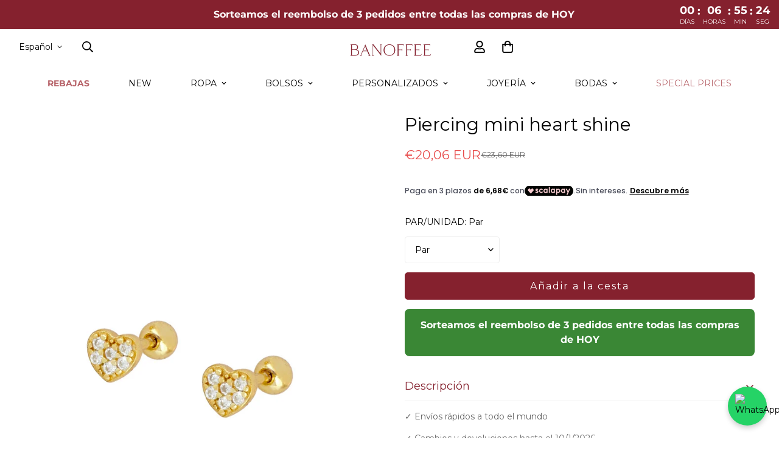

--- FILE ---
content_type: text/html; charset=utf-8
request_url: https://banoffeebcn.com/products/piercing-mini-heart-shine
body_size: 123609
content:

<!doctype html>
<html
  class="no-js  m:overflow-hidden"
  lang="es"
  data-template="product"
  
>
  <head>
    <meta charset="utf-8">
    <meta http-equiv="X-UA-Compatible" content="IE=edge">
    <meta name="viewport" content="width=device-width, initial-scale=1, maximum-scale=1.0, user-scalable=0">
    <meta name="theme-color" content=""><link rel="canonical" href="https://banoffeebcn.com/products/piercing-mini-heart-shine">
<link href="//banoffeebcn.com/cdn/shop/t/20/assets/grid.css?v=20886961665468048011712842404" rel="stylesheet" type="text/css" media="all" />
<link href="//banoffeebcn.com/cdn/shop/t/20/assets/base.css?v=137970338225192351281769067406" rel="stylesheet" type="text/css" media="all" />
<link href="//banoffeebcn.com/cdn/shop/t/20/assets/modules.css?v=141048919981892446941712842404" rel="stylesheet" type="text/css" media="all" />
<link href="//banoffeebcn.com/cdn/shop/t/20/assets/vendor.css?v=78734522753772538311712842404" rel="stylesheet" type="text/css" media="all" />


<link rel="preconnect" href="https://cdn.shopify.com" crossorigin>
<link href="//banoffeebcn.com/cdn/shop/t/20/assets/vendor.min.js?v=86086154703178899121712842404" as="script" rel="preload">

<link rel="icon" type="image/png" href="//banoffeebcn.com/cdn/shop/files/Diseno_sin_titulo_-_2025-11-02T092010.568.png?crop=center&height=32&v=1762071618&width=32"><title class="product">Piercing mini heart shine</title><meta name="description" content="¡Ya han llegado los piercings a Banoffee! Pendiente piercing para oreja en forma de corazón. Material: Plata de Ley bañada en Oro de 18kt. Tamaño bola: 3mm Palo: 6mm largo, 1mm de grosor Medida: 4.5mm Se vende el par o la unidad."><meta property="og:site_name" content="Banoffeebcn">
<meta property="og:url" content="https://banoffeebcn.com/products/piercing-mini-heart-shine">
<meta property="og:title" content="Piercing mini heart shine">
<meta property="og:type" content="product">
<meta property="og:description" content="¡Ya han llegado los piercings a Banoffee! Pendiente piercing para oreja en forma de corazón. Material: Plata de Ley bañada en Oro de 18kt. Tamaño bola: 3mm Palo: 6mm largo, 1mm de grosor Medida: 4.5mm Se vende el par o la unidad."><meta property="og:image" content="http://banoffeebcn.com/cdn/shop/products/20_9388444b-febd-49ce-86b2-b70e46b24e72.png?v=1675197445">
<meta property="og:image:secure_url" content="https://banoffeebcn.com/cdn/shop/products/20_9388444b-febd-49ce-86b2-b70e46b24e72.png?v=1675197445">
<meta property="og:image:width" content="800">
<meta property="og:image:height" content="1000"><meta property="og:price:amount" content="20,06">
<meta property="og:price:currency" content="EUR"><meta name="twitter:card" content="summary_large_image">
<meta name="twitter:title" content="Piercing mini heart shine">
<meta name="twitter:description" content="¡Ya han llegado los piercings a Banoffee! Pendiente piercing para oreja en forma de corazón. Material: Plata de Ley bañada en Oro de 18kt. Tamaño bola: 3mm Palo: 6mm largo, 1mm de grosor Medida: 4.5mm Se vende el par o la unidad.">

<link rel="preconnect" href="https://fonts.shopifycdn.com" crossorigin><link rel="preload" as="font" href="//banoffeebcn.com/cdn/fonts/montserrat/montserrat_n4.81949fa0ac9fd2021e16436151e8eaa539321637.woff2" type="font/woff2" crossorigin>
  <link rel="preload" as="font" href="//banoffeebcn.com/cdn/fonts/montserrat/montserrat_n7.3c434e22befd5c18a6b4afadb1e3d77c128c7939.woff2" type="font/woff2" crossorigin><link rel="preload" as="font" href="//banoffeebcn.com/cdn/fonts/montserrat/montserrat_n4.81949fa0ac9fd2021e16436151e8eaa539321637.woff2" type="font/woff2" crossorigin><style>
  @font-face {  font-family: Montserrat;  font-weight: 400;  font-style: normal;  font-display: swap;  src: url("//banoffeebcn.com/cdn/fonts/montserrat/montserrat_n4.81949fa0ac9fd2021e16436151e8eaa539321637.woff2") format("woff2"),       url("//banoffeebcn.com/cdn/fonts/montserrat/montserrat_n4.a6c632ca7b62da89c3594789ba828388aac693fe.woff") format("woff");}@font-face {  font-family: Montserrat;  font-weight: 700;  font-style: normal;  font-display: swap;  src: url("//banoffeebcn.com/cdn/fonts/montserrat/montserrat_n7.3c434e22befd5c18a6b4afadb1e3d77c128c7939.woff2") format("woff2"),       url("//banoffeebcn.com/cdn/fonts/montserrat/montserrat_n7.5d9fa6e2cae713c8fb539a9876489d86207fe957.woff") format("woff");}@font-face {  font-family: Montserrat;  font-weight: 300;  font-style: normal;  font-display: swap;  src: url("//banoffeebcn.com/cdn/fonts/montserrat/montserrat_n3.29e699231893fd243e1620595067294bb067ba2a.woff2") format("woff2"),       url("//banoffeebcn.com/cdn/fonts/montserrat/montserrat_n3.64ed56f012a53c08a49d49bd7e0c8d2f46119150.woff") format("woff");}:root {  --font-stack-header: Montserrat, sans-serif;  --font-style-header: normal;  --font-weight-header: 400;  --font-weight-header--bolder: 700;  --font-weight-header--lighter: 300;}@font-face {  font-family: Montserrat;  font-weight: 400;  font-style: normal;  font-display: swap;  src: url("//banoffeebcn.com/cdn/fonts/montserrat/montserrat_n4.81949fa0ac9fd2021e16436151e8eaa539321637.woff2") format("woff2"),       url("//banoffeebcn.com/cdn/fonts/montserrat/montserrat_n4.a6c632ca7b62da89c3594789ba828388aac693fe.woff") format("woff");}@font-face {  font-family: Montserrat;  font-weight: 700;  font-style: normal;  font-display: swap;  src: url("//banoffeebcn.com/cdn/fonts/montserrat/montserrat_n7.3c434e22befd5c18a6b4afadb1e3d77c128c7939.woff2") format("woff2"),       url("//banoffeebcn.com/cdn/fonts/montserrat/montserrat_n7.5d9fa6e2cae713c8fb539a9876489d86207fe957.woff") format("woff");}@font-face {  font-family: Montserrat;  font-weight: 700;  font-style: normal;  font-display: swap;  src: url("//banoffeebcn.com/cdn/fonts/montserrat/montserrat_n7.3c434e22befd5c18a6b4afadb1e3d77c128c7939.woff2") format("woff2"),       url("//banoffeebcn.com/cdn/fonts/montserrat/montserrat_n7.5d9fa6e2cae713c8fb539a9876489d86207fe957.woff") format("woff");}@font-face {  font-family: Montserrat;  font-weight: 400;  font-style: italic;  font-display: swap;  src: url("//banoffeebcn.com/cdn/fonts/montserrat/montserrat_i4.5a4ea298b4789e064f62a29aafc18d41f09ae59b.woff2") format("woff2"),       url("//banoffeebcn.com/cdn/fonts/montserrat/montserrat_i4.072b5869c5e0ed5b9d2021e4c2af132e16681ad2.woff") format("woff");}@font-face {  font-family: Montserrat;  font-weight: 700;  font-style: italic;  font-display: swap;  src: url("//banoffeebcn.com/cdn/fonts/montserrat/montserrat_i7.a0d4a463df4f146567d871890ffb3c80408e7732.woff2") format("woff2"),       url("//banoffeebcn.com/cdn/fonts/montserrat/montserrat_i7.f6ec9f2a0681acc6f8152c40921d2a4d2e1a2c78.woff") format("woff");}:root {  --font-weight-body--bold: 700;  --font-weight-body--bolder: 700;  --font-stack-body: Montserrat, sans-serif;  --font-style-body: normal;  --font-weight-body: 400;}
</style>
<style>
  html {
    font-size: calc(var(--font-base-size, 16) * 1px);
    -webkit-font-smoothing: antialiased;
    height: 100%;
    scroll-behavior: smooth;
  }
  body {
    margin: 0;
    font-family: var(--font-stack-body);
    font-weight: var(--font-weight-body);
    font-style: var(--font-style-body);
    color: rgb(var(--color-foreground));
    font-size: calc(var(--font-base-size, 16) * 1px);
    line-height: calc(var(--base-line-height) * 1px);
    background-color: rgb(var(--color-background));
    position: relative;
    min-height: 100%;
  }

  body,
  html {
    overflow-x: hidden;
  }

  html.prevent-scroll,
  html.prevent-scroll body {
    height: auto;
    overflow: hidden;
  }

  html.prevent-scroll {
    padding-right: var(--m-scrollbar-width);
  }

  h1,
  h2,
  h3,
  h4,
  h5,
  h6 {
    font-family: var(--font-stack-header);
    font-weight: var(--font-weight-header);
    font-style: var(--font-style-header);
    color: rgb(var(--color-heading));
    line-height: normal;
    letter-spacing: var(--heading-letter-spacing);
  }
  h1,
  .h1 {
    font-size: calc(((var(--font-h1-mobile)) / (var(--font-base-size))) * 1rem);
    line-height: 1.278;
  }

  h2,
  .h2 {
    font-size: calc(((var(--font-h2-mobile)) / (var(--font-base-size))) * 1rem);
    line-height: 1.267;
  }

  h3,
  .h3 {
    font-size: calc(((var(--font-h3-mobile)) / (var(--font-base-size))) * 1rem);
    line-height: 1.36;
  }

  h4,
  .h4 {
    font-size: calc(((var(--font-h4-mobile)) / (var(--font-base-size))) * 1rem);
    line-height: 1.4;
  }

  h5,
  .h5 {
    font-size: calc(((var(--font-h5-mobile)) / (var(--font-base-size))) * 1rem);
    line-height: 1.5;
  }

  h6,
  .h6 {
    font-size: calc(((var(--font-h6-mobile)) / (var(--font-base-size))) * 1rem);
    line-height: 1.5;
  }

  @media only screen and (min-width: 768px) {
    .h1,
    h1 {
      font-size: calc(((var(--font-h1-tablet)) / (var(--font-base-size))) * 1rem);
      line-height: 1.238;
    }
    .h2,
    h2 {
      font-size: calc(((var(--font-h2-tablet)) / (var(--font-base-size))) * 1rem);
      line-height: 1.235;
    }
    h3,
    .h3 {
      font-size: calc(((var(--font-h3-tablet)) / (var(--font-base-size))) * 1rem);
      line-height: 1.36;
    }
    h4,
    .h4 {
      font-size: calc(((var(--font-h4-tablet)) / (var(--font-base-size))) * 1rem);
      line-height: 1.4;
    }
  }

  @media only screen and (min-width: 1280px) {
    .h1,
    h1 {
      font-size: calc(((var(--font-h1-desktop)) / (var(--font-base-size))) * 1rem);
      line-height: 1.167;
    }
    .h2,
    h2 {
      font-size: calc(((var(--font-h2-desktop)) / (var(--font-base-size))) * 1rem);
      line-height: 1.238;
    }
    h3,
    .h3 {
      font-size: calc(((var(--font-h3-desktop)) / (var(--font-base-size))) * 1rem);
      line-height: 1.278;
    }
    h4,
    .h4 {
      font-size: calc(((var(--font-h4-desktop)) / (var(--font-base-size))) * 1rem);
      line-height: 1.333;
    }
    h5,
    .h5 {
      font-size: calc(((var(--font-h5-desktop)) / (var(--font-base-size))) * 1rem);
    }
    h6,
    .h6 {
      font-size: calc(((var(--font-h6-desktop)) / (var(--font-base-size))) * 1rem);
    }
  }
  [style*='--aspect-ratio'] {
    position: relative;
    overflow: hidden;
  }
  [style*='--aspect-ratio']:before {
    display: block;
    width: 100%;
    content: '';
    height: 0px;
  }
  [style*='--aspect-ratio'] > *:first-child {
    top: 0;
    left: 0;
    right: 0;
    position: absolute !important;
    object-fit: cover;
    width: 100%;
    height: 100%;
  }
  [style*='--aspect-ratio']:before {
    padding-top: calc(100% / (0.0001 + var(--aspect-ratio, 16/9)));
  }
  @media (max-width: 767px) {
    [style*='--aspect-ratio']:before {
      padding-top: calc(100% / (0.0001 + var(--aspect-ratio-mobile, var(--aspect-ratio, 16/9))));
    }
  }
  .swiper-wrapper {
    display: flex;
  }
  .swiper-container:not(.swiper-container-initialized) .swiper-slide {
    width: calc(100% / var(--items, 1));
    flex: 0 0 auto;
  }
  @media (max-width: 1023px) {
    .swiper-container:not(.swiper-container-initialized) .swiper-slide {
      min-width: 40vw;
      flex: 0 0 auto;
    }
  }
  @media (max-width: 767px) {
    .swiper-container:not(.swiper-container-initialized) .swiper-slide {
      min-width: 66vw;
      flex: 0 0 auto;
    }
  }
</style>

    <script defer src="https://cdn.hoola.so/public/scripts/hoola-widget.js"></script>
<link rel="stylesheet" href="https://cdn.hoola.so/public/css/hoola-widget.css" type="text/css">
<!-- Added with Analyzify V2.3 - Nov 2, 2022 3:14 pm -->

<!-- Google Tag Manager -->
<script>
  (function(w,d,s,l,i){w[l]=w[l]||[];w[l].push({'gtm.start':
          new Date().getTime(),event:'gtm.js'});var f=d.getElementsByTagName(s)[0],
      j=d.createElement(s),dl=l!='dataLayer'?'&l='+l:'';j.async=true;j.src=
      'https://www.googletagmanager.com/gtm.js?id='+i+dl;f.parentNode.insertBefore(j,f);
  })(window,document,'script','dataLayer','GTM-TCKFM3B');
</script>
<!-- End Google Tag Manager -->

<script
  type="text/javascript"
>
    window.dataLayer = window.dataLayer || [];
    window.analyzify = {
        "pageFly" : false, //Set this true if you are using PageFly in your website
        "send_unhashed_email": false, //Set this true if you would like to collect unhashed email address of logged in users.
        "g_feed_region": "ES", //Change this if your Google Ads feed is in another region
        //Modify the following button attributes if you do not see any ee_addToCart datalayer event when you click add to cart button in any product detail page.
        "addtocart_btn_attributes": {
            "name": ["add-to-cart", "add"],
            "data-add-to-cart-text": ["Add to Cart"],
            "class": ["button-add", "add-to-cart", "add_to_cart", "buttonAddtoCart", "product-form__add-to-cart", "gtmatc", "product-form__cart-submit", "AddToCartText", "AddToCart", "AddToCart-product-template", "product__add-to-cart"],
            "id": []
        },
        //Modify the following element attribute if you see that quantity being pushed to datalayer is wrong when you try to add the a product to the cart with more than 1 as quantity.
        "product_quantity":{
            "name": ["quantity"]
        },
        //Modify the following button attributes if you do not see any ee_removeFromCart datalayer event when you remove any item from the cart in the cart page.
        "removefromcart_btn_attributes": {
            "data-remove-item": ["cart-template"],
            "data-cart-remove": ["Remove"],
            "aria-label": ["Remove"],
            "class": ["cart__remove-btn", "cart__remove", "cart__removee", "cart-item__remove", "item-remove"],
            "id": [],
            "href": ["/cart/change?id=", "/cart/change?line="]
        },
        //Modify the following button attributes if you do not see ee_checkout datalayer event when you click "checkout" button in the cart page or cart drawer.
        "checkout_btn_attributes": {
            "name": ["checkout"],
            "class": ["checkout-btn", "upcart-checkout-button", "cart__submit"],
            "href": ["/checkout"]
        },
        //Modify the following button attributes if you do not see any ee_productClick datalayer event when you click to a product in collection pages.
        "collection_prod_click_attributes":{
            "href": ["/products/"]
        },
        //Modify the following button attributes if you do not see any ee_addToCart datalayer event when you click add to cart button in any collection pages.
        "collection_atc_attributes":{
            "class": ["hit-buy-button", "product-form__cart-submit", "spf-product__form-btn-addtocart", "add-to-cart"],
            "type": ["submit"],
            "aria-label": ["Add to cart"]
        },
        //Modify the following button attributes if you do not see any ee_productClick datalayer event when you click to a product in search result pages.
        "search_prod_click_attributes":{
            "href": ["/products/"]
        },
        "version": "2.31", //Analyzify version installed to this store
        "logging": false, //Enable this to see Analyzify logs in console
        "logs": [],
        "stopAtLog": false //To use a debugger while logging
    };

    analyzify.log = function(t) {
        if (window.analyzify.logging == true && t !== null) {
            if (typeof(t) == "object") {
                window.console.log("** Analyzify Logger:");
                window.console.log(t);
            } else {
                window.console.log("** Analyzify Logger: " + t);
            }

            analyzify.logs.push(t);
            if (analyzify.stopAtLog == true) {
                debugger;
            }
        }
    };
    window.analyzify.Initialize = function() {
        window.analyzify.loadScript = function(callback) {
            callback();
        }

        window.analyzify.AppStart = function(){

            var detected_cart = {"note":null,"attributes":{},"original_total_price":0,"total_price":0,"total_discount":0,"total_weight":0.0,"item_count":0,"items":[],"requires_shipping":false,"currency":"EUR","items_subtotal_price":0,"cart_level_discount_applications":[],"checkout_charge_amount":0};
            var detected_currency = detected_cart.currency;

            

            var sh_info_obj = {
                event: "sh_info",
                page_type: "Product",
                page_currency: detected_currency,
                user: {
                    
                    type: "visitor"
                    
                }
            }
            

            window.dataLayer.push(sh_info_obj);

            window.analyzify.GetClickedProductPosition = function(elementHref, sku){
                if(sku != ''){
                    var collection = null;
                    
                    return 0;
                }else{
                    var elementIndex = -1
                    collectionProductsElements = document.querySelectorAll('a[href*="/products/"]');
                    collectionProductsElements.forEach(function(element,index){
                        if (element.href.includes(elementHref)) {elementIndex = index + 1};
                    });
                    return elementIndex
                }
            }

            

            window.analyzify.CollectionPageHandle = function(){
                
            var collection = null;
            var collectionAllProducts = null;
            var collectionTitle = ``;
            var collectionId = ``;
            var collectionProductsBrand = [];
            var collectionProductsType = [];
            var collectionProductsSku = [];
            var collectionProductsName = [];
            var collectionProductsId = [];
            var collectionProductsPrice = [];
            var collectionProductsPosition = []; // we need to talk about, this data can be taken from DOM only (filter ON/OFF)
            var collectionGproductId = [];
            var collectionVariantId = [];
            var collectionVariantTitle = [];
            
                

                window.dataLayer.push({
                    event: 'ee_productImpression',
                    category_name: collectionTitle,
                    category_id: collectionId,
                    product_brand: collectionProductsBrand,
                    product_type: collectionProductsType,
                    product_sku: collectionProductsSku,
                    product_name: collectionProductsName,
                    product_id: collectionProductsId,
                    product_price: collectionProductsPrice,
                    currency: detected_currency,
                    product_position: collectionProductsPosition,
                    g_product_id: collectionGproductId,
                    variant_id: collectionVariantId,
                    variant_title: collectionVariantTitle
                });
            }

            

            window.analyzify.SearchPageHandle = function(){
                
            var searchTerm = ``;
            var searchResults = parseInt(``);
            var searchResultsJson = null;
            var searchProductsBrand = [];
            var searchProductsType = [];
            var searchProductsSku = [];
            var searchProductsNames = [];
            var searchProductsIds = [];
            var searchProductsPrices = [];
            var searchProductsPosition = [];
            var searchGproductId = [];
            var searchVariantId = [];
            var searchVariantTitle = [];
            

                

                window.dataLayer.push({
                    event: 'searchListInfo',
                    page_type: 'search',
                    search_term: searchTerm,
                    search_results: searchResults,
                    product_brand: searchProductsBrand,
                    product_type: searchProductsType,
                    product_sku: searchProductsSku,
                    product_name: searchProductsNames,
                    product_id: searchProductsIds,
                    product_price: searchProductsPrices,
                    currency: detected_currency,
                    product_position: searchProductsPosition,
                    product_list_id: 'search',
                    product_list_name: 'Search',
                    g_product_id: searchGproductId,
                    variant_id: searchVariantId,
                    variant_title: searchVariantTitle
                });
            }

            var productJson = {"id":7993026740445,"title":"Piercing  mini heart shine","handle":"piercing-mini-heart-shine","description":"\u003cp\u003e¡Ya han llegado los piercings a Banoffee!\u003cbr\u003e\u003c\/p\u003e\n\u003cp\u003ePendiente piercing para oreja en forma de corazón.\u003c\/p\u003e\n\u003cp\u003eMaterial: Plata de Ley bañada en Oro de 18kt.\u003c\/p\u003e\n\u003cp\u003eTamaño bola: 3mm\u003c\/p\u003e\n\u003cp\u003ePalo: 6mm largo, 1mm de grosor\u003c\/p\u003e\n\u003cp\u003eMedida: 4.5mm\u003c\/p\u003e\n\u003cp\u003eSe vende el par o la unidad.\u003c\/p\u003e","published_at":"2023-01-31T20:00:03+01:00","created_at":"2023-01-30T00:08:08+01:00","vendor":"Banoffeebcn","type":"pendientes","tags":["New","Plata de Ley bañada en Oro de 18kt","spo-default","spo-disabled"],"price":1173,"price_min":1173,"price_max":2006,"available":true,"price_varies":true,"compare_at_price":1380,"compare_at_price_min":1380,"compare_at_price_max":2360,"compare_at_price_varies":true,"variants":[{"id":43668204060893,"title":"Par","option1":"Par","option2":null,"option3":null,"sku":"PEN2024","requires_shipping":true,"taxable":true,"featured_image":null,"available":true,"name":"Piercing  mini heart shine - Par","public_title":"Par","options":["Par"],"price":2006,"weight":0,"compare_at_price":2360,"inventory_management":"shopify","barcode":"04060893","requires_selling_plan":false,"selling_plan_allocations":[]},{"id":43668204093661,"title":"Unidad","option1":"Unidad","option2":null,"option3":null,"sku":"PEN2024","requires_shipping":true,"taxable":true,"featured_image":null,"available":true,"name":"Piercing  mini heart shine - Unidad","public_title":"Unidad","options":["Unidad"],"price":1173,"weight":0,"compare_at_price":1380,"inventory_management":"shopify","barcode":"04093661","requires_selling_plan":false,"selling_plan_allocations":[]}],"images":["\/\/banoffeebcn.com\/cdn\/shop\/products\/20_9388444b-febd-49ce-86b2-b70e46b24e72.png?v=1675197445","\/\/banoffeebcn.com\/cdn\/shop\/products\/22_014600e5-537e-4cbf-ad43-d85d7e94f5ac.png?v=1675197445"],"featured_image":"\/\/banoffeebcn.com\/cdn\/shop\/products\/20_9388444b-febd-49ce-86b2-b70e46b24e72.png?v=1675197445","options":["PAR\/UNIDAD"],"media":[{"alt":null,"id":31338336256221,"position":1,"preview_image":{"aspect_ratio":0.8,"height":1000,"width":800,"src":"\/\/banoffeebcn.com\/cdn\/shop\/products\/20_9388444b-febd-49ce-86b2-b70e46b24e72.png?v=1675197445"},"aspect_ratio":0.8,"height":1000,"media_type":"image","src":"\/\/banoffeebcn.com\/cdn\/shop\/products\/20_9388444b-febd-49ce-86b2-b70e46b24e72.png?v=1675197445","width":800},{"alt":null,"id":31338336288989,"position":2,"preview_image":{"aspect_ratio":0.8,"height":1000,"width":800,"src":"\/\/banoffeebcn.com\/cdn\/shop\/products\/22_014600e5-537e-4cbf-ad43-d85d7e94f5ac.png?v=1675197445"},"aspect_ratio":0.8,"height":1000,"media_type":"image","src":"\/\/banoffeebcn.com\/cdn\/shop\/products\/22_014600e5-537e-4cbf-ad43-d85d7e94f5ac.png?v=1675197445","width":800}],"requires_selling_plan":false,"selling_plan_groups":[],"content":"\u003cp\u003e¡Ya han llegado los piercings a Banoffee!\u003cbr\u003e\u003c\/p\u003e\n\u003cp\u003ePendiente piercing para oreja en forma de corazón.\u003c\/p\u003e\n\u003cp\u003eMaterial: Plata de Ley bañada en Oro de 18kt.\u003c\/p\u003e\n\u003cp\u003eTamaño bola: 3mm\u003c\/p\u003e\n\u003cp\u003ePalo: 6mm largo, 1mm de grosor\u003c\/p\u003e\n\u003cp\u003eMedida: 4.5mm\u003c\/p\u003e\n\u003cp\u003eSe vende el par o la unidad.\u003c\/p\u003e"};

            

            window.analyzify.ProductPageHandle = function(){
                
            var productName = `Piercing  mini heart shine`;
            var productId = `7993026740445`;
            var productPrice = `20.06`;
            var productBrand = `Banoffeebcn`;
            var productType = `pendientes`;
            var productSku = `PEN2024`;
            var collectionTitle = `San Valentín`;
            var collectionId = `235574165663`;
            

                window.dataLayer.push({
                    event: 'ee_productDetail',
                    product_id: productId,
                    product_name: productName,
                    product_type: productType,
                    product_brand: productBrand,
                    product_sku: productSku,
                    product_price: productPrice,
                    currency: detected_currency,
                    category_id: collectionId,
                    category_name: collectionTitle,
                    g_product_id: `shopify_`+ analyzify.g_feed_region +`_`+productId+`_`+`43668204060893`,
                    variant_id: `43668204060893`,
                    variant_title: `Par`
                });
            };

            var cartItemsJson = {"note":null,"attributes":{},"original_total_price":0,"total_price":0,"total_discount":0,"total_weight":0.0,"item_count":0,"items":[],"requires_shipping":false,"currency":"EUR","items_subtotal_price":0,"cart_level_discount_applications":[],"checkout_charge_amount":0};

            window.analyzify.cartPageHandle = function(){
                var cartTotalValue = `0.0`;
                var cartTotalQuantity = 0;
                var cartItemsName = [];
                var cartItemsCategory = [];
                var cartItemsBrand = [];
                var cartItemsType = [];
                var cartItemsSku = [];
                var cartItemsId = [];
                var cartItemsVariantId = [];
                var cartItemsVariantTitle = [];
                var cartItemsPrice = [];
                var cartItemsQuantity = [];
                var cartItemsCategoryIds = [];

                fetch('/cart.js')
                    .then(response => response.json())
                    .then(cartItemsJson => {
                        for (var i = 0; i < cartItemsJson.items.length; i++) {
                            cartItemsName.push(cartItemsJson.items[i].product_title);
                            cartItemsBrand.push(cartItemsJson.items[i].vendor);
                            cartItemsType.push(cartItemsJson.items[i].product_type);
                            cartItemsSku.push(cartItemsJson.items[i].sku);
                            cartItemsId.push(cartItemsJson.items[i].product_id);
                            cartItemsVariantId.push(cartItemsJson.items[i].variant_id);
                            cartItemsVariantTitle.push(cartItemsJson.items[i].variant_title);
                            cartItemsPrice.push((cartItemsJson.items[i].price / 100).toFixed(2).toString());
                            cartItemsQuantity.push(cartItemsJson.items[i].quantity);
                            cartTotalQuantity += cartItemsJson.items[i].quantity;
                        }
                        window.dataLayer.push({
                            event: 'ee_cartView',
                            page_type: 'cart',
                            product_id: cartItemsId,
                            product_name: cartItemsName,
                            product_type: cartItemsType,
                            product_brand: cartItemsBrand,
                            product_sku: cartItemsSku,
                            product_list_id: 'cart',
                            product_list_name: 'Cart',
                            variant_id: cartItemsVariantId,
                            variant_title: cartItemsVariantTitle,
                            product_price: cartItemsPrice,
                            currency: detected_currency,
                            quantity: cartItemsQuantity,
                            totalValue: cartTotalValue,
                            totalQuantity: cartTotalQuantity
                        });
                    });
            }

            var found_element = [];
            var found_atc_element_form = [];

            window.findElemInPath = function(pth_arr, attr_obj) {
                var i;
                var btn_found = null;

                for (i = 0; i < pth_arr.length; i++) {
                    for (var k in attr_obj) {
                        if (attr_obj.hasOwnProperty(k)) {
                            var attribute_name = k;
                            var attribute_values = attr_obj[k];

                            if (pth_arr[i].hasAttribute !== undefined) {
                                if (pth_arr[i].hasAttribute(attribute_name) == true) {
                                    attribute_values.forEach(function(selected_value) {
                                        if (pth_arr[i].getAttribute(attribute_name).indexOf(selected_value) > -1) {
                                            analyzify.log(selected_value + " found in " + attribute_name + " attribute list.");
                                            btn_found = pth_arr[i];
                                            found_element.push(pth_arr[i]);
                                            found_atc_element_form.push(pth_arr[i].closest("form[action='/cart/add']"));
                                        }
                                    });
                                }
                            }
                        }
                    }
                }
                return btn_found;
            }

            document.addEventListener("click", (event) => {
                found_element = [];
                found_atc_element_form = [];
                var checkout_elem = window.findElemInPath(event.path, analyzify.checkout_btn_attributes);
                var rfc_elem = window.findElemInPath(event.path, analyzify.removefromcart_btn_attributes);
                var atc_elem = window.findElemInPath(event.path, analyzify.addtocart_btn_attributes);
                

                if (checkout_elem !== null) {
                    analyzify.checkoutEventFunc();
                }else if(rfc_elem !== null) {
                    analyzify.rfcEventFunc();
                }else if(atc_elem !== null) {
                    analyzify.atcEventFunc();
                }
                else{
                    analyzify.log("The clicked button/link was not a addtocart, removefromcart or checkout button.");
                    analyzify.log(event);
                }
            });

            window.analyzify.checkoutEventFunc = function(){
                var cartTotalValue = `0.0`;
                var cartTotalQuantity = 0;
                var cartItemsName = [];
                var cartItemsCategory = [];
                var cartItemsBrand = [];
                var cartItemsType = [];
                var cartItemsSku = [];
                var cartItemsId = [];
                var cartItemsVariantId = [];
                var cartItemsVariantTitle = [];
                var cartItemsPrice = [];
                var cartItemsQuantity = [];
                var cartItemsCategoryIds = [];

                fetch('/cart.js')
                    .then(response => response.json())
                    .then(cartItemsJson => {
                        for (var i = 0; i < cartItemsJson.items.length; i++) {
                            cartItemsName.push(cartItemsJson.items[i].product_title);
                            cartItemsBrand.push(cartItemsJson.items[i].vendor);
                            cartItemsType.push(cartItemsJson.items[i].product_type);
                            cartItemsSku.push(cartItemsJson.items[i].sku);
                            cartItemsId.push(cartItemsJson.items[i].product_id);
                            cartItemsVariantId.push(cartItemsJson.items[i].variant_id);
                            cartItemsVariantTitle.push(cartItemsJson.items[i].variant_title);
                            cartItemsPrice.push((cartItemsJson.items[i].price / 100).toFixed(2).toString());
                            cartItemsQuantity.push(cartItemsJson.items[i].quantity);
                            cartTotalQuantity += cartItemsJson.items[i].quantity;
                        }
                        window.dataLayer.push({
                            event: 'ee_checkout',
                            page_type: 'cart',
                            product_id: cartItemsId,
                            product_name: cartItemsName,
                            product_brand: cartItemsBrand,
                            product_type: cartItemsType,
                            product_sku: cartItemsSku,
                            variant_id: cartItemsVariantId,
                            variant_title: cartItemsVariantTitle,
                            product_price: cartItemsPrice,
                            currency: detected_currency,
                            quantity: cartItemsQuantity,
                            totalValue: cartTotalValue,
                            totalQuantity: cartTotalQuantity
                        });
                    });
            }

            window.analyzify.rfcEventFunc = function(){
                var removedItem = [];
                var possibleIDs = [];
                var formElement = found_element[0];
                if(formElement){
                    if(formElement.getAttribute("href").includes("/cart/change?line=")) {
                        var productCartOrder_1 = formElement.getAttribute("href").split("change?line=")[1];
                        var productCartOrder = productCartOrder_1.split("&quantity")[0];

                        for (var i = 0; i < cartItemsJson.items.length; i++) {
                            if( i + 1 ==  productCartOrder){
                                removedItem.push(cartItemsJson.items[i]);
                            }
                        }
                    } else {
                        const attrValues = formElement
                            .getAttributeNames()
                            .map(name => formElement.getAttribute(name));

                        attrValues.forEach((formElement) => {
                            if(formElement.match(/([0-9]+)/g)){
                                possibleIDs.push(formElement.match(/([0-9]+)/g));
                            }
                        });

                        possibleIDs.forEach((possibleID) => {
                            possibleID.forEach((id) => {
                                cartItemsJson.items.filter(function(product) {
                                    if (product.variant_id == Number(id)){
                                        removedItem.push(product);
                                    }
                                });
                            })
                        })
                    }

                    if(removedItem[0]) {
                        window.dataLayer.push({
                            event:'ee_removeFromCart',
                            product_id : removedItem[0].product_id,
                            product_name: removedItem[0].product_title,
                            variant_id : removedItem[0].id,
                            variant_title: removedItem[0].variant_title,
                            product_price: (removedItem[0].price / 100).toFixed(2).toString(),
                            currency: detected_currency,
                            product_brand: removedItem[0].vendor,
                            quantity: removedItem[0].quantity
                        });
                        analyzify.log("Product ee_removeFromCart==>", window.dataLayer);
                    } else{
                        analyzify.log("Removed element not found");
                    }
                }
            }


            
            window.onload = function(){
                if( analyzify.pageFly == true){
                    var element = document.querySelector('[data-pf-type="ProductATC"]');
                    element.setAttribute("onclick", "analyzify.atcEventFunc()");
                }
            }
            

            window.analyzify.atcEventFunc = function(){

                
            var productName = `Piercing  mini heart shine`;
            var productId = `7993026740445`;
            var productPrice = `20.06`;
            var productBrand = `Banoffeebcn`;
            var productType = `pendientes`;
            var productSku = `PEN2024`;
            var collectionTitle = `San Valentín`;
            var collectionId = `235574165663`;
            

                var formElement = found_atc_element_form[0];
                if( analyzify.pageFly == false){
                    if(formElement){
                        if(Array.from(formElement.elements).find(item => item.name == 'id')){
                            var formVariantInput = Array.from(formElement.elements).find(item => item.name == 'id').value;
                        }
                    }
                }

                var initial_url = window.location.href;

                if (formVariantInput){
                    var variantInput = formVariantInput;
                } else if(initial_url.includes("variant=")){
                    var variantInput = initial_url.split( 'variant=' )[1];
                } else{
                    var variantInput = '43668204060893';
                }

                for (let i = 0; i < productJson.variants.length; i++) {
                    if(productJson.variants[i].id == variantInput){
                        var productPrice = productJson.variants[i].price;
                        var variantSku = productJson.variants[i].sku;
                        var variantName = productJson.variants[i].public_title;
                    }
                }

                var found_qty = [];

                window.findQty = function(attr_obj) {
                    found_qty = [];
                    for (var k in attr_obj) {
                        if (attr_obj.hasOwnProperty(k)) {
                            var attribute_name = k;
                            var attribute_values = attr_obj[k];
                            var qtyEl = document.querySelector('['+attribute_name+'="'+attribute_values+'"]');
                            if(qtyEl && qtyEl.value){
                                found_qty.push(qtyEl.value);
                            }
                        }
                    }
                }

                window.findQty(analyzify.product_quantity);

                if (found_qty.length > 0) {
                    var prodQty = found_qty[0];
                } else{
                    var prodQty = 1;
                }

                window.dataLayer.push({
                    event: 'ee_addToCart',
                    product_name: productName,
                    product_id: productId,
                    product_price: (productPrice / 100).toFixed(2).toString(),
                    currency: detected_currency,
                    product_brand: productBrand,
                    product_type: productType,
                    category_id: collectionId,
                    category_title: collectionTitle,
                    quantity: prodQty,
                    variant_id: variantInput,
                    variant_title: variantName,
                    product_sku : variantSku,
                    g_product_id: `shopify_`+ analyzify.g_feed_region +`_`+productId+`_`+variantInput
                });
                analyzify.log("Product ee_addToCart==>");
                analyzify.log(window.dataLayer);
            }

            window.analyzify.collAtcEventFunc = function(){
                
            var collection = null;
            var collectionAllProducts = null;
            var collectionTitle = ``;
            var collectionId = ``;
            var collectionProductsBrand = [];
            var collectionProductsType = [];
            var collectionProductsSku = [];
            var collectionProductsName = [];
            var collectionProductsId = [];
            var collectionProductsPrice = [];
            var collectionProductsPosition = []; // we need to talk about, this data can be taken from DOM only (filter ON/OFF)
            var collectionGproductId = [];
            var collectionVariantId = [];
            var collectionVariantTitle = [];
            
                var formElement = found_atc_element_form[0];
                var possibleIDs = [];
                var addedProduct = [];

                if(formElement){
                    if(formElement.querySelector('.pid')){
                        var productId = formElement.querySelector('.pid').value;

                        addedProduct = collectionAllProducts.filter(function(product) {
                            return product.id == Number(productId);
                        });
                    } else{
                        const attrValues = formElement
                            .getAttributeNames()
                            .map(name => formElement.getAttribute(name));

                        attrValues.forEach((formElement) => {
                            if(formElement.match(/([0-9]+)/g)){
                                possibleIDs.push(formElement.match(/([0-9]+)/g));
                            }
                        });

                        possibleIDs.forEach((possibleID) => {
                            possibleID.forEach((id) => {
                                collectionAllProducts.filter(function(product) {
                                    if (product.id == Number(id)){
                                        addedProduct.push(product);
                                    }
                                });
                            })
                        })
                    }

                    if (addedProduct.length == 0 ) return analyzify.log("Parent form element found but product id did not matched");
                    window.dataLayer.push({
                        event: 'ee_addToCart',
                        product_name: addedProduct[0].title,
                        product_id : addedProduct[0].id.toString(),
                        product_price: (addedProduct[0].price / 100).toFixed(2).toString(),
                        product_brand: addedProduct[0].vendor,
                        currency: detected_currency,
                        product_type: addedProduct[0].type,
                        category_id: collectionId,
                        category_title: collectionTitle,
                        variant_id: addedProduct[0].variants[0].id,
                        variant_title: addedProduct[0].variants[0].title,
                        product_sku: addedProduct[0].variants[0].sku
                    });
                    analyzify.log("Product ee_addToCart==>");
                    analyzify.log(window.dataLayer);
                } else {
                    analyzify.log("Parent form element not found for quick view atc");
                }
            }

            window.analyzify.colProdClickFunc = function(){
                
            var collection = null;
            var collectionAllProducts = null;
            var collectionTitle = ``;
            var collectionId = ``;
            var collectionProductsBrand = [];
            var collectionProductsType = [];
            var collectionProductsSku = [];
            var collectionProductsName = [];
            var collectionProductsId = [];
            var collectionProductsPrice = [];
            var collectionProductsPosition = []; // we need to talk about, this data can be taken from DOM only (filter ON/OFF)
            var collectionGproductId = [];
            var collectionVariantId = [];
            var collectionVariantTitle = [];
            

                if(found_element[0].hasAttribute("href")){
                    var href = found_element[0].getAttribute("href");
                    if(href.includes("/products/")){
                        var handle = href.split('/products/')[1];
                        var clickedProduct = collectionAllProducts.filter(function(product) {
                            return product.handle === handle;
                        });

                        if (clickedProduct.length == 0 ) return analyzify.log("Clicked product does not found in collection product list");
                        window.dataLayer.push({
                            event: 'ee_productClick',
                            product_id : clickedProduct[0].id.toString(),
                            product_name: clickedProduct[0].title,
                            product_type: clickedProduct[0].type,
                            product_sku: clickedProduct[0].variants[0].sku,
                            product_brand: clickedProduct[0].vendor,
                            product_price: (clickedProduct[0].price / 100).toFixed(2).toString(),
                            category_id: collectionId,
                            category_name: collectionTitle,
                            currency: detected_currency,
                            product_position: analyzify.GetClickedProductPosition(href, clickedProduct[0].variants[0].sku),
                            variant_id: clickedProduct[0].variants[0].id,
                            variant_title: clickedProduct[0].variants[0].title
                        });
                    } else {
                        analyzify.log("Found element's href does not include an product handle.")
                    }
                } else {
                    analyzify.log("Found element does not have an href attribute.")
                }
            }

            window.analyzify.searchProdClickFunc = function(){
                
            var searchTerm = ``;
            var searchResults = parseInt(``);
            var searchResultsJson = null;
            var searchProductsBrand = [];
            var searchProductsType = [];
            var searchProductsSku = [];
            var searchProductsNames = [];
            var searchProductsIds = [];
            var searchProductsPrices = [];
            var searchProductsPosition = [];
            var searchGproductId = [];
            var searchVariantId = [];
            var searchVariantTitle = [];
            

                if(found_element[0].hasAttribute("href")){
                    var href = found_element[0].getAttribute("href");
                    if(href.includes("/products/")){
                        var handle = href.split('/products/')[1];
                        var clickedProduct = searchResultsJson.filter(function(product) {
                            return product.handle === handle;
                        });

                        if (clickedProduct.length == 0 ) return analyzify.log("Clicked product does not found in search product list");
                        window.dataLayer.push({
                            event: 'ee_productClick',
                            product_id : clickedProduct[0].id,
                            product_name: clickedProduct[0].title,
                            product_type: clickedProduct[0].type,
                            product_sku: clickedProduct[0].variants[0].sku,
                            product_price: (clickedProduct[0].price / 100).toFixed(2).toString(),
                            currency: detected_currency,
                            product_brand: clickedProduct[0].vendor,
                            product_position: analyzify.GetClickedProductPosition(href, ""),
                            variant_id: clickedProduct[0].variants[0].id,
                            variant_title: clickedProduct[0].variants[0].title
                        });
                    } else {
                        analyzify.log("Found element's href does not include an product handle.")
                    }
                } else {
                    analyzify.log("Found element does not have an href attribute.")
                }
            }


            
            analyzify.ProductPageHandle()
            

        }
    }

    analyzify.Initialize();
    analyzify.loadScript(function() {
        analyzify.AppStart();
    });
</script>


    <link href="//banoffeebcn.com/cdn/shop/t/20/assets/grid.css?v=20886961665468048011712842404" rel="stylesheet" type="text/css" media="all" />
    <link href="//banoffeebcn.com/cdn/shop/t/20/assets/base.css?v=137970338225192351281769067406" rel="stylesheet" type="text/css" media="all" />
    <link href="//banoffeebcn.com/cdn/shop/t/20/assets/modules.css?v=141048919981892446941712842404" rel="stylesheet" type="text/css" media="all" />

    
<style data-shopify>
:root,.m-color-default {
   		--color-background: 255,255,255;
      --color-background-secondary: 255,255,255;
   		
  		--gradient-background: #ffffff;
   		
   		--color-foreground: 0,0,0;
   		--color-foreground-secondary: 102,102,102;
  	--color-heading: 133,33,46;
   		--color-button: 133,33,46;
   		--color-button-text: 255,255,255;
   		--color-outline-button: 0,0,0;
  	--color-button-hover: 34, 34, 34;
  	--color-button-text-hover: 255, 255, 255;
   		--color-border: 238,238,238;
   		--color-price-sale: 232,78,78;
   		--color-price-regular: 0,0,0;
   		--color-form-field: 242,242,242;
   		--color-form-field-text: 0,0,0;
   		--color-tooltip: 34,34,34;
   		--color-tooltip-text: 255,255,255;
   	}
   
.m-color-dark {
   		--color-background: 0,0,0;
      --color-background-secondary: 245,245,245;
   		
  		--gradient-background: #000000;
   		
   		--color-foreground: 255,255,255;
   		--color-foreground-secondary: 201,201,201;
  	--color-heading: 255,255,255;
   		--color-button: 255,255,255;
   		--color-button-text: 34,34,34;
   		--color-outline-button: 255,255,255;
  	--color-button-hover: 255, 255, 255;
  	--color-button-text-hover: 34, 34, 34;
   		--color-border: 75,75,75;
   		--color-price-sale: 232,78,78;
   		--color-price-regular: 255,255,255;
   		--color-form-field: 255,255,255;
   		--color-form-field-text: 34,34,34;
   		--color-tooltip: 255,255,255;
   		--color-tooltip-text: 34,34,34;
   	}
   
.m-color-footer {
   		--color-background: 245,245,245;
      --color-background-secondary: 245,245,245;
   		
  		--gradient-background: #f5f5f5;
   		
   		--color-foreground: 0,0,0;
   		--color-foreground-secondary: 102,102,102;
  	--color-heading: 34,34,34;
   		--color-button: 34,34,34;
   		--color-button-text: 255,255,255;
   		--color-outline-button: 34,34,34;
  	--color-button-hover: 34, 34, 34;
  	--color-button-text-hover: 255, 255, 255;
   		--color-border: 222,222,222;
   		--color-price-sale: 232,78,78;
   		--color-price-regular: 0,0,0;
   		--color-form-field: 255,255,255;
   		--color-form-field-text: 0,0,0;
   		--color-tooltip: 34,34,34;
   		--color-tooltip-text: 255,255,255;
   	}
   
.m-color-badge-hot {
   		--color-background: 154,132,200;
      --color-background-secondary: 245,245,245;
   		
  		--gradient-background: #9a84c8;
   		
   		--color-foreground: 255,255,255;
   		--color-foreground-secondary: 255,255,255;
  	--color-heading: 255,255,255;
   		--color-button: 255,255,255;
   		--color-button-text: 34,34,34;
   		--color-outline-button: 255,255,255;
  	--color-button-hover: 255, 255, 255;
  	--color-button-text-hover: 34, 34, 34;
   		--color-border: 222,222,222;
   		--color-price-sale: 255,255,255;
   		--color-price-regular: 255,255,255;
   		--color-form-field: 255,255,255;
   		--color-form-field-text: 0,0,0;
   		--color-tooltip: 255,255,255;
   		--color-tooltip-text: 34,34,34;
   	}
   
.m-color-badge-new {
   		--color-background: 152,216,202;
      --color-background-secondary: 245,245,245;
   		
  		--gradient-background: #98d8ca;
   		
   		--color-foreground: 255,255,255;
   		--color-foreground-secondary: 255,255,255;
  	--color-heading: 255,255,255;
   		--color-button: 255,255,255;
   		--color-button-text: 34,34,34;
   		--color-outline-button: 255,255,255;
  	--color-button-hover: 255, 255, 255;
  	--color-button-text-hover: 34, 34, 34;
   		--color-border: 222,222,222;
   		--color-price-sale: 255,255,255;
   		--color-price-regular: 255,255,255;
   		--color-form-field: 255,255,255;
   		--color-form-field-text: 0,0,0;
   		--color-tooltip: 255,255,255;
   		--color-tooltip-text: 34,34,34;
   	}
   
.m-color-badge-sale {
   		--color-background: 139,27,26;
      --color-background-secondary: 245,245,245;
   		
  		--gradient-background: #8b1b1a;
   		
   		--color-foreground: 255,255,255;
   		--color-foreground-secondary: 255,255,255;
  	--color-heading: 255,255,255;
   		--color-button: 255,255,255;
   		--color-button-text: 34,34,34;
   		--color-outline-button: 255,255,255;
  	--color-button-hover: 255, 255, 255;
  	--color-button-text-hover: 34, 34, 34;
   		--color-border: 222,222,222;
   		--color-price-sale: 255,255,255;
   		--color-price-regular: 255,255,255;
   		--color-form-field: 255,255,255;
   		--color-form-field-text: 0,0,0;
   		--color-tooltip: 255,255,255;
   		--color-tooltip-text: 34,34,34;
   	}
   
.m-color-scheme-05e2a52b-7ae5-4541-ac4b-d840a79ce9bc {
   		--color-background: 245,245,245;
      --color-background-secondary: 245,245,245;
   		
  		--gradient-background: #f5f5f5;
   		
   		--color-foreground: 0,0,0;
   		--color-foreground-secondary: 102,102,102;
  	--color-heading: 133,33,46;
   		--color-button: 133,33,46;
   		--color-button-text: 255,255,255;
   		--color-outline-button: 0,0,0;
  	--color-button-hover: 34, 34, 34;
  	--color-button-text-hover: 255, 255, 255;
   		--color-border: 238,238,238;
   		--color-price-sale: 232,78,78;
   		--color-price-regular: 0,0,0;
   		--color-form-field: 242,242,242;
   		--color-form-field-text: 0,0,0;
   		--color-tooltip: 34,34,34;
   		--color-tooltip-text: 255,255,255;
   	}
   
   .m-color-default, .m-color-dark, .m-color-footer, .m-color-badge-hot, .m-color-badge-new, .m-color-badge-sale, .m-color-scheme-05e2a52b-7ae5-4541-ac4b-d840a79ce9bc {
   	color: rgb(var(--color-foreground));
   	background-color: rgb(var(--color-background));
   }:root {      /* ANIMATIONS */   	--m-duration-short: .1s;      --m-duration-default: .25s;      --m-duration-long: .5s;      --m-duration-image: .65s;      --m-duration-animate: 1s;      --m-animation-duration: 600ms;      --m-animation-fade-in-up: m-fade-in-up var(--m-animation-duration) cubic-bezier(0, 0, 0.3, 1) forwards;      --m-animation-fade-in-left: m-fade-in-left var(--m-animation-duration) cubic-bezier(0, 0, 0.3, 1) forwards;      --m-animation-fade-in-right: m-fade-in-right var(--m-animation-duration) cubic-bezier(0, 0, 0.3, 1) forwards;      --m-animation-fade-in-left-rtl: m-fade-in-left-rtl var(--m-animation-duration) cubic-bezier(0, 0, 0.3, 1) forwards;      --m-animation-fade-in-right-rtl: m-fade-in-right-rtl var(--m-animation-duration) cubic-bezier(0, 0, 0.3, 1) forwards;      --m-animation-fade-in: m-fade-in calc(var(--m-animation-duration) * 2) cubic-bezier(0, 0, 0.3, 1);      --m-animation-zoom-fade: m-zoom-fade var(--m-animation-duration) ease forwards;   	/* BODY */   	--base-line-height: 27;  /* INPUTS */  --inputs-border-width: 1px;   	--inputs-radius: 5px;   	/* BUTTON */   	--btn-letter-spacing: 2px;   	--btn-border-radius: 5px;   	--btn-border-width: 1px;   	--btn-line-height: 23px;   	   	/* COUNT BUBBLE */   	--color-cart-wishlist-count: #ffffff;   	--bg-cart-wishlist-count: #85212e;   	/* OVERLAY */   	--color-image-overlay: #000000;   	--opacity-image-overlay: 0.2;   	/* Notification */   	--color-success: 58,135,53;   	--color-warning: 210,134,26;     --color-error: 218, 63, 63;     --color-error-bg: #fbeaea;     --color-warning-bg: #faecd7;     --color-success-bg: #d1eccf;   	/* CUSTOM COLOR */   	--text-black: 0,0,0;   	--text-white: 255,255,255;   	--bg-black: 0,0,0;   	--bg-white: 255,255,255;   	--rounded-full: 9999px;   	--bg-card-placeholder: rgba(243,243,243,1);   	--arrow-select-box: url(//banoffeebcn.com/cdn/shop/t/20/assets/ar-down.svg?v=92728264558441377851712842404);   	/* FONT SIZES */   	--font-base-size: 14;   	--font-btn-size: 16px;   	--font-btn-weight: 500;   	--font-h1-desktop: 40;   	--font-h1-tablet: 28;   	--font-h1-mobile: 24;   	--font-h2-desktop: 35;   	--font-h2-tablet: 28;   	--font-h2-mobile: 24;   	--font-h3-desktop: 26;   	--font-h3-tablet: 20;   	--font-h3-mobile: 18;   	--font-h4-desktop: 18;   	--font-h4-tablet: 14;   	--font-h4-mobile: 14;   	--font-h5-desktop: 15;   	--font-h5-mobile: 14;   	--font-h6-desktop: 14;   	--font-h6-mobile: 14;   	--heading-letter-spacing: 0px;  --arrow-down-url: url(//banoffeebcn.com/cdn/shop/t/20/assets/arrow-down.svg?v=157552497485556416461712842404);  --arrow-down-white-url: url(//banoffeebcn.com/cdn/shop/t/20/assets/arrow-down-white.svg?v=70535736727834135531712842404);  --product-title-line-clamp: 1;   	--spacing-sections-desktop: 0px;      --spacing-sections-laptop: 0px;      --spacing-sections-tablet: 0px;      --spacing-sections-mobile: 0px;   	/* LAYOUT */   	--container-width: 1230px;  --fluid-container-width: 1660px;  --fluid-container-offset: 65px;   }
</style><link rel="stylesheet" href="//banoffeebcn.com/cdn/shop/t/20/assets/search.css?v=117949639457187460371712842404" media="print" onload="this.media='all'">
<link rel="stylesheet" href="//banoffeebcn.com/cdn/shop/t/20/assets/cart.css?v=64297444573281373451712842404" media="print" onload="this.media='all'">

<noscript><link href="//banoffeebcn.com/cdn/shop/t/20/assets/search.css?v=117949639457187460371712842404" rel="stylesheet" type="text/css" media="all" /></noscript>
<noscript><link href="//banoffeebcn.com/cdn/shop/t/20/assets/cart.css?v=64297444573281373451712842404" rel="stylesheet" type="text/css" media="all" /></noscript><link href="//banoffeebcn.com/cdn/shop/t/20/assets/vendor.css?v=78734522753772538311712842404" rel="stylesheet" type="text/css" media="all" /><link rel="stylesheet" href="//banoffeebcn.com/cdn/shop/t/20/assets/custom-style.css?v=18801392147568129481712842404" media="print" onload="this.media='all'">
<link rel="stylesheet" href="//banoffeebcn.com/cdn/shop/t/20/assets/custom.css?v=105997007003712207781712842404" media="print" onload="this.media='all'">
<noscript><link href="//banoffeebcn.com/cdn/shop/t/20/assets/custom-style.css?v=18801392147568129481712842404" rel="stylesheet" type="text/css" media="all" /></noscript>
<noscript><link href="//banoffeebcn.com/cdn/shop/t/20/assets/custom.css?v=105997007003712207781712842404" rel="stylesheet" type="text/css" media="all" /></noscript><style data-shopify>.top-menu-mobile {padding: 5px;    background-color: #86202f;    color: white;}.mega-menu-customer .sf-language-switcher {display: none;}.product__pickup-availabilities {display: none;}.m-announcement-bar .container-full {    padding: 0px 0px;}.m-announcement-bar__container {padding: 0px 0px;}.m-cart-count {    background-color: #000;}
</style>


<script src="//banoffeebcn.com/cdn/shop/t/20/assets/product-list.js?v=102537563361158566361712842404" defer="defer"></script>


    <script src="//banoffeebcn.com/cdn/shop/t/20/assets/vendor.min.js?v=86086154703178899121712842404" defer="defer"></script>
    <script src="//banoffeebcn.com/cdn/shop/t/20/assets/theme-global.js?v=42924545349216348231712842404" defer="defer"></script>

    <script src="//banoffeebcn.com/cdn/shop/t/20/assets/custom.js?v=31717733737090694111714977812" defer="defer"></script><script src="//banoffeebcn.com/cdn/shop/t/20/assets/animations.js?v=174930867133414800151712842404" defer="defer"></script><script>window.performance && window.performance.mark && window.performance.mark('shopify.content_for_header.start');</script><meta name="google-site-verification" content="PkhSGlC4U0dnenRyCRmvrPBj9q2aCZVY2Qj1aLT9Yhg">
<meta name="facebook-domain-verification" content="lmh1tixoa2t215a07kcyot25imrl47">
<meta id="shopify-digital-wallet" name="shopify-digital-wallet" content="/47239364767/digital_wallets/dialog">
<meta name="shopify-checkout-api-token" content="58df3b7ac26cf21ba4c2b760583a1a1d">
<meta id="in-context-paypal-metadata" data-shop-id="47239364767" data-venmo-supported="false" data-environment="production" data-locale="es_ES" data-paypal-v4="true" data-currency="EUR">
<link rel="alternate" hreflang="x-default" href="https://banoffeebcn.com/products/piercing-mini-heart-shine">
<link rel="alternate" hreflang="es" href="https://banoffeebcn.com/products/piercing-mini-heart-shine">
<link rel="alternate" hreflang="en" href="https://banoffeebcn.com/en/products/piercing-mini-heart-shine">
<link rel="alternate" type="application/json+oembed" href="https://banoffeebcn.com/products/piercing-mini-heart-shine.oembed">
<script async="async" src="/checkouts/internal/preloads.js?locale=es-ES"></script>
<link rel="preconnect" href="https://shop.app" crossorigin="anonymous">
<script async="async" src="https://shop.app/checkouts/internal/preloads.js?locale=es-ES&shop_id=47239364767" crossorigin="anonymous"></script>
<script id="apple-pay-shop-capabilities" type="application/json">{"shopId":47239364767,"countryCode":"ES","currencyCode":"EUR","merchantCapabilities":["supports3DS"],"merchantId":"gid:\/\/shopify\/Shop\/47239364767","merchantName":"Banoffeebcn","requiredBillingContactFields":["postalAddress","email","phone"],"requiredShippingContactFields":["postalAddress","email","phone"],"shippingType":"shipping","supportedNetworks":["visa","maestro","masterCard","amex"],"total":{"type":"pending","label":"Banoffeebcn","amount":"1.00"},"shopifyPaymentsEnabled":true,"supportsSubscriptions":true}</script>
<script id="shopify-features" type="application/json">{"accessToken":"58df3b7ac26cf21ba4c2b760583a1a1d","betas":["rich-media-storefront-analytics"],"domain":"banoffeebcn.com","predictiveSearch":true,"shopId":47239364767,"locale":"es"}</script>
<script>var Shopify = Shopify || {};
Shopify.shop = "banoffeebcn.myshopify.com";
Shopify.locale = "es";
Shopify.currency = {"active":"EUR","rate":"1.0"};
Shopify.country = "ES";
Shopify.theme = {"name":"DIM Live - Orbe Support","id":162259108180,"schema_name":"Minimog - OS 2.0","schema_version":"5.0.2","theme_store_id":null,"role":"main"};
Shopify.theme.handle = "null";
Shopify.theme.style = {"id":null,"handle":null};
Shopify.cdnHost = "banoffeebcn.com/cdn";
Shopify.routes = Shopify.routes || {};
Shopify.routes.root = "/";</script>
<script type="module">!function(o){(o.Shopify=o.Shopify||{}).modules=!0}(window);</script>
<script>!function(o){function n(){var o=[];function n(){o.push(Array.prototype.slice.apply(arguments))}return n.q=o,n}var t=o.Shopify=o.Shopify||{};t.loadFeatures=n(),t.autoloadFeatures=n()}(window);</script>
<script>
  window.ShopifyPay = window.ShopifyPay || {};
  window.ShopifyPay.apiHost = "shop.app\/pay";
  window.ShopifyPay.redirectState = null;
</script>
<script id="shop-js-analytics" type="application/json">{"pageType":"product"}</script>
<script defer="defer" async type="module" src="//banoffeebcn.com/cdn/shopifycloud/shop-js/modules/v2/client.init-shop-cart-sync_2Gr3Q33f.es.esm.js"></script>
<script defer="defer" async type="module" src="//banoffeebcn.com/cdn/shopifycloud/shop-js/modules/v2/chunk.common_noJfOIa7.esm.js"></script>
<script defer="defer" async type="module" src="//banoffeebcn.com/cdn/shopifycloud/shop-js/modules/v2/chunk.modal_Deo2FJQo.esm.js"></script>
<script type="module">
  await import("//banoffeebcn.com/cdn/shopifycloud/shop-js/modules/v2/client.init-shop-cart-sync_2Gr3Q33f.es.esm.js");
await import("//banoffeebcn.com/cdn/shopifycloud/shop-js/modules/v2/chunk.common_noJfOIa7.esm.js");
await import("//banoffeebcn.com/cdn/shopifycloud/shop-js/modules/v2/chunk.modal_Deo2FJQo.esm.js");

  window.Shopify.SignInWithShop?.initShopCartSync?.({"fedCMEnabled":true,"windoidEnabled":true});

</script>
<script>
  window.Shopify = window.Shopify || {};
  if (!window.Shopify.featureAssets) window.Shopify.featureAssets = {};
  window.Shopify.featureAssets['shop-js'] = {"shop-cart-sync":["modules/v2/client.shop-cart-sync_CLKquFP5.es.esm.js","modules/v2/chunk.common_noJfOIa7.esm.js","modules/v2/chunk.modal_Deo2FJQo.esm.js"],"init-fed-cm":["modules/v2/client.init-fed-cm_UIHl99eI.es.esm.js","modules/v2/chunk.common_noJfOIa7.esm.js","modules/v2/chunk.modal_Deo2FJQo.esm.js"],"shop-cash-offers":["modules/v2/client.shop-cash-offers_CmfU17z0.es.esm.js","modules/v2/chunk.common_noJfOIa7.esm.js","modules/v2/chunk.modal_Deo2FJQo.esm.js"],"shop-login-button":["modules/v2/client.shop-login-button_TNcmr2ON.es.esm.js","modules/v2/chunk.common_noJfOIa7.esm.js","modules/v2/chunk.modal_Deo2FJQo.esm.js"],"pay-button":["modules/v2/client.pay-button_Bev6HBFS.es.esm.js","modules/v2/chunk.common_noJfOIa7.esm.js","modules/v2/chunk.modal_Deo2FJQo.esm.js"],"shop-button":["modules/v2/client.shop-button_D1FAYBb2.es.esm.js","modules/v2/chunk.common_noJfOIa7.esm.js","modules/v2/chunk.modal_Deo2FJQo.esm.js"],"avatar":["modules/v2/client.avatar_BTnouDA3.es.esm.js"],"init-windoid":["modules/v2/client.init-windoid_DEZXpPDW.es.esm.js","modules/v2/chunk.common_noJfOIa7.esm.js","modules/v2/chunk.modal_Deo2FJQo.esm.js"],"init-shop-for-new-customer-accounts":["modules/v2/client.init-shop-for-new-customer-accounts_BplbpZyb.es.esm.js","modules/v2/client.shop-login-button_TNcmr2ON.es.esm.js","modules/v2/chunk.common_noJfOIa7.esm.js","modules/v2/chunk.modal_Deo2FJQo.esm.js"],"init-shop-email-lookup-coordinator":["modules/v2/client.init-shop-email-lookup-coordinator_HqkMc84a.es.esm.js","modules/v2/chunk.common_noJfOIa7.esm.js","modules/v2/chunk.modal_Deo2FJQo.esm.js"],"init-shop-cart-sync":["modules/v2/client.init-shop-cart-sync_2Gr3Q33f.es.esm.js","modules/v2/chunk.common_noJfOIa7.esm.js","modules/v2/chunk.modal_Deo2FJQo.esm.js"],"shop-toast-manager":["modules/v2/client.shop-toast-manager_SugAQS8a.es.esm.js","modules/v2/chunk.common_noJfOIa7.esm.js","modules/v2/chunk.modal_Deo2FJQo.esm.js"],"init-customer-accounts":["modules/v2/client.init-customer-accounts_fxIyJgvX.es.esm.js","modules/v2/client.shop-login-button_TNcmr2ON.es.esm.js","modules/v2/chunk.common_noJfOIa7.esm.js","modules/v2/chunk.modal_Deo2FJQo.esm.js"],"init-customer-accounts-sign-up":["modules/v2/client.init-customer-accounts-sign-up_DnItKKRk.es.esm.js","modules/v2/client.shop-login-button_TNcmr2ON.es.esm.js","modules/v2/chunk.common_noJfOIa7.esm.js","modules/v2/chunk.modal_Deo2FJQo.esm.js"],"shop-follow-button":["modules/v2/client.shop-follow-button_Bfwbpk3m.es.esm.js","modules/v2/chunk.common_noJfOIa7.esm.js","modules/v2/chunk.modal_Deo2FJQo.esm.js"],"checkout-modal":["modules/v2/client.checkout-modal_BA6xEtNy.es.esm.js","modules/v2/chunk.common_noJfOIa7.esm.js","modules/v2/chunk.modal_Deo2FJQo.esm.js"],"shop-login":["modules/v2/client.shop-login_D2RP8Rbe.es.esm.js","modules/v2/chunk.common_noJfOIa7.esm.js","modules/v2/chunk.modal_Deo2FJQo.esm.js"],"lead-capture":["modules/v2/client.lead-capture_Dq1M6aah.es.esm.js","modules/v2/chunk.common_noJfOIa7.esm.js","modules/v2/chunk.modal_Deo2FJQo.esm.js"],"payment-terms":["modules/v2/client.payment-terms_DYWUeaxY.es.esm.js","modules/v2/chunk.common_noJfOIa7.esm.js","modules/v2/chunk.modal_Deo2FJQo.esm.js"]};
</script>
<script>(function() {
  var isLoaded = false;
  function asyncLoad() {
    if (isLoaded) return;
    isLoaded = true;
    var urls = ["https:\/\/cdn.shopify.com\/s\/files\/1\/0472\/3936\/4767\/t\/1\/assets\/globo.filter.init.js?shop=banoffeebcn.myshopify.com","https:\/\/media.getmason.io\/api\/modemagic\/loader600f1ef197241dd8853ad2a095acdf97.js?shop=banoffeebcn.myshopify.com","https:\/\/cdn-bundler.nice-team.net\/app\/js\/bundler.js?shop=banoffeebcn.myshopify.com","https:\/\/giftbox.ds-cdn.com\/static\/main.js?shop=banoffeebcn.myshopify.com"];
    for (var i = 0; i < urls.length; i++) {
      var s = document.createElement('script');
      s.type = 'text/javascript';
      s.async = true;
      s.src = urls[i];
      var x = document.getElementsByTagName('script')[0];
      x.parentNode.insertBefore(s, x);
    }
  };
  if(window.attachEvent) {
    window.attachEvent('onload', asyncLoad);
  } else {
    window.addEventListener('load', asyncLoad, false);
  }
})();</script>
<script id="__st">var __st={"a":47239364767,"offset":3600,"reqid":"55371088-ce71-4da2-a960-feeadfc3df93-1769101460","pageurl":"banoffeebcn.com\/products\/piercing-mini-heart-shine","u":"d2cc7da0aaa3","p":"product","rtyp":"product","rid":7993026740445};</script>
<script>window.ShopifyPaypalV4VisibilityTracking = true;</script>
<script id="captcha-bootstrap">!function(){'use strict';const t='contact',e='account',n='new_comment',o=[[t,t],['blogs',n],['comments',n],[t,'customer']],c=[[e,'customer_login'],[e,'guest_login'],[e,'recover_customer_password'],[e,'create_customer']],r=t=>t.map((([t,e])=>`form[action*='/${t}']:not([data-nocaptcha='true']) input[name='form_type'][value='${e}']`)).join(','),a=t=>()=>t?[...document.querySelectorAll(t)].map((t=>t.form)):[];function s(){const t=[...o],e=r(t);return a(e)}const i='password',u='form_key',d=['recaptcha-v3-token','g-recaptcha-response','h-captcha-response',i],f=()=>{try{return window.sessionStorage}catch{return}},m='__shopify_v',_=t=>t.elements[u];function p(t,e,n=!1){try{const o=window.sessionStorage,c=JSON.parse(o.getItem(e)),{data:r}=function(t){const{data:e,action:n}=t;return t[m]||n?{data:e,action:n}:{data:t,action:n}}(c);for(const[e,n]of Object.entries(r))t.elements[e]&&(t.elements[e].value=n);n&&o.removeItem(e)}catch(o){console.error('form repopulation failed',{error:o})}}const l='form_type',E='cptcha';function T(t){t.dataset[E]=!0}const w=window,h=w.document,L='Shopify',v='ce_forms',y='captcha';let A=!1;((t,e)=>{const n=(g='f06e6c50-85a8-45c8-87d0-21a2b65856fe',I='https://cdn.shopify.com/shopifycloud/storefront-forms-hcaptcha/ce_storefront_forms_captcha_hcaptcha.v1.5.2.iife.js',D={infoText:'Protegido por hCaptcha',privacyText:'Privacidad',termsText:'Términos'},(t,e,n)=>{const o=w[L][v],c=o.bindForm;if(c)return c(t,g,e,D).then(n);var r;o.q.push([[t,g,e,D],n]),r=I,A||(h.body.append(Object.assign(h.createElement('script'),{id:'captcha-provider',async:!0,src:r})),A=!0)});var g,I,D;w[L]=w[L]||{},w[L][v]=w[L][v]||{},w[L][v].q=[],w[L][y]=w[L][y]||{},w[L][y].protect=function(t,e){n(t,void 0,e),T(t)},Object.freeze(w[L][y]),function(t,e,n,w,h,L){const[v,y,A,g]=function(t,e,n){const i=e?o:[],u=t?c:[],d=[...i,...u],f=r(d),m=r(i),_=r(d.filter((([t,e])=>n.includes(e))));return[a(f),a(m),a(_),s()]}(w,h,L),I=t=>{const e=t.target;return e instanceof HTMLFormElement?e:e&&e.form},D=t=>v().includes(t);t.addEventListener('submit',(t=>{const e=I(t);if(!e)return;const n=D(e)&&!e.dataset.hcaptchaBound&&!e.dataset.recaptchaBound,o=_(e),c=g().includes(e)&&(!o||!o.value);(n||c)&&t.preventDefault(),c&&!n&&(function(t){try{if(!f())return;!function(t){const e=f();if(!e)return;const n=_(t);if(!n)return;const o=n.value;o&&e.removeItem(o)}(t);const e=Array.from(Array(32),(()=>Math.random().toString(36)[2])).join('');!function(t,e){_(t)||t.append(Object.assign(document.createElement('input'),{type:'hidden',name:u})),t.elements[u].value=e}(t,e),function(t,e){const n=f();if(!n)return;const o=[...t.querySelectorAll(`input[type='${i}']`)].map((({name:t})=>t)),c=[...d,...o],r={};for(const[a,s]of new FormData(t).entries())c.includes(a)||(r[a]=s);n.setItem(e,JSON.stringify({[m]:1,action:t.action,data:r}))}(t,e)}catch(e){console.error('failed to persist form',e)}}(e),e.submit())}));const S=(t,e)=>{t&&!t.dataset[E]&&(n(t,e.some((e=>e===t))),T(t))};for(const o of['focusin','change'])t.addEventListener(o,(t=>{const e=I(t);D(e)&&S(e,y())}));const B=e.get('form_key'),M=e.get(l),P=B&&M;t.addEventListener('DOMContentLoaded',(()=>{const t=y();if(P)for(const e of t)e.elements[l].value===M&&p(e,B);[...new Set([...A(),...v().filter((t=>'true'===t.dataset.shopifyCaptcha))])].forEach((e=>S(e,t)))}))}(h,new URLSearchParams(w.location.search),n,t,e,['guest_login'])})(!0,!0)}();</script>
<script integrity="sha256-4kQ18oKyAcykRKYeNunJcIwy7WH5gtpwJnB7kiuLZ1E=" data-source-attribution="shopify.loadfeatures" defer="defer" src="//banoffeebcn.com/cdn/shopifycloud/storefront/assets/storefront/load_feature-a0a9edcb.js" crossorigin="anonymous"></script>
<script crossorigin="anonymous" defer="defer" src="//banoffeebcn.com/cdn/shopifycloud/storefront/assets/shopify_pay/storefront-65b4c6d7.js?v=20250812"></script>
<script data-source-attribution="shopify.dynamic_checkout.dynamic.init">var Shopify=Shopify||{};Shopify.PaymentButton=Shopify.PaymentButton||{isStorefrontPortableWallets:!0,init:function(){window.Shopify.PaymentButton.init=function(){};var t=document.createElement("script");t.src="https://banoffeebcn.com/cdn/shopifycloud/portable-wallets/latest/portable-wallets.es.js",t.type="module",document.head.appendChild(t)}};
</script>
<script data-source-attribution="shopify.dynamic_checkout.buyer_consent">
  function portableWalletsHideBuyerConsent(e){var t=document.getElementById("shopify-buyer-consent"),n=document.getElementById("shopify-subscription-policy-button");t&&n&&(t.classList.add("hidden"),t.setAttribute("aria-hidden","true"),n.removeEventListener("click",e))}function portableWalletsShowBuyerConsent(e){var t=document.getElementById("shopify-buyer-consent"),n=document.getElementById("shopify-subscription-policy-button");t&&n&&(t.classList.remove("hidden"),t.removeAttribute("aria-hidden"),n.addEventListener("click",e))}window.Shopify?.PaymentButton&&(window.Shopify.PaymentButton.hideBuyerConsent=portableWalletsHideBuyerConsent,window.Shopify.PaymentButton.showBuyerConsent=portableWalletsShowBuyerConsent);
</script>
<script data-source-attribution="shopify.dynamic_checkout.cart.bootstrap">document.addEventListener("DOMContentLoaded",(function(){function t(){return document.querySelector("shopify-accelerated-checkout-cart, shopify-accelerated-checkout")}if(t())Shopify.PaymentButton.init();else{new MutationObserver((function(e,n){t()&&(Shopify.PaymentButton.init(),n.disconnect())})).observe(document.body,{childList:!0,subtree:!0})}}));
</script>
<script id='scb4127' type='text/javascript' async='' src='https://banoffeebcn.com/cdn/shopifycloud/privacy-banner/storefront-banner.js'></script><link id="shopify-accelerated-checkout-styles" rel="stylesheet" media="screen" href="https://banoffeebcn.com/cdn/shopifycloud/portable-wallets/latest/accelerated-checkout-backwards-compat.css" crossorigin="anonymous">
<style id="shopify-accelerated-checkout-cart">
        #shopify-buyer-consent {
  margin-top: 1em;
  display: inline-block;
  width: 100%;
}

#shopify-buyer-consent.hidden {
  display: none;
}

#shopify-subscription-policy-button {
  background: none;
  border: none;
  padding: 0;
  text-decoration: underline;
  font-size: inherit;
  cursor: pointer;
}

#shopify-subscription-policy-button::before {
  box-shadow: none;
}

      </style>

<script>window.performance && window.performance.mark && window.performance.mark('shopify.content_for_header.end');</script>
<script>
      document.documentElement.className = document.documentElement.className.replace('no-js', 'js');
      if (Shopify.designMode) {
        document.documentElement.classList.add('shopify-design-mode');
      }
    </script>
    <script>window.MinimogTheme = {};window.MinimogLibs = {};window.MinimogStrings = {  addToCart: "Añadir a la cesta",  soldOut: "Agotado",  unavailable: "Indisponible",  inStock: "En stock",  lowStock: "Stock bajo",  checkout: "FINALIZAR PEDIDO",  viewCart: "Ver carrito",  cartRemove: "Eliminar",  zipcodeValidate: "El código postal no puede estar en blanco",  noShippingRate: "No hay tarifas de envío para su dirección.",  shippingRatesResult: "Encontramos {{count}} tarifas de envío para su dirección",  recommendTitle: "Recomendación para ti",  shipping: "Envío",  add: "Agregar",  itemAdded: "Producto agregado al carrito exitosamente",  requiredField: "¡Por favor complete todos los campos obligatorios (*) antes de Agregar al carrito!",  hours: "horas",  mins: "minutos",  outOfStock: "Agotado",  sold: "Vendido",  available: "Disponible",  preorder: "Hacer un pedido",  sold_out_items_message: "El producto ya está agotado.",  unitPrice: "Precio unitario",  unitPriceSeparator: "por",  cartError: "Se produjo un error al actualizar su carrito. Inténtalo de nuevo.",  quantityError: "No hay suficientes artículos disponibles. Solo queda [quantity].",  selectVariant: "Seleccione una variante antes de agregar el producto a su carrito.",  valideDateTimeDelivery: "Por favor elija la hora actual o futura."};window.MinimogThemeStyles = {  product: "https://banoffeebcn.com/cdn/shop/t/20/assets/product.css?v=39295602696750940791712842404",  productInventory: "https://banoffeebcn.com/cdn/shop/t/20/assets/component-product-inventory.css?v=110067085833500870761712842404"};window.MinimogThemeScripts = {  productModel: "https://banoffeebcn.com/cdn/shop/t/20/assets/product-model.js?v=116323143127740990381712842404",  productMedia: "https://banoffeebcn.com/cdn/shop/t/20/assets/product-media.js?v=133555649063739802421712842404",  variantsPicker: "https://banoffeebcn.com/cdn/shop/t/20/assets/variant-picker.js?v=51967155374140082291727683510",  instagram: "https://banoffeebcn.com/cdn/shop/t/20/assets/instagram.js?v=154981741194327260961712842404",  parallax: "https://banoffeebcn.com/cdn/shop/t/20/assets/simple-parallax.min.js?v=37778088828013108971712842404",  productInventory: "https://banoffeebcn.com/cdn/shop/t/20/assets/product-inventory.js?v=149064016435747096101712842404"};window.MinimogSettings = {  design_mode: false,  requestPath: "\/products\/piercing-mini-heart-shine",  template: "product",  templateName: "product",productHandle: "piercing-mini-heart-shine",    productId: 7993026740445,currency_code: "EUR",  money_format: "€{{amount_with_comma_separator}} EUR",  base_url: window.location.origin + Shopify.routes.root,  money_with_currency_format: "€{{amount_with_comma_separator}} EUR","filter_color1.png":"\/\/banoffeebcn.com\/cdn\/shop\/t\/20\/assets\/filter_color1.png?v=147458027895443808701712842404","filter_color1":"Gingham","filter_color2.png":"\/\/banoffeebcn.com\/cdn\/shop\/t\/20\/assets\/filter_color2.png?v=177856991997372355631712842404","filter_color2":"flannel","filter_color3.png":"\/\/banoffeebcn.com\/cdn\/shop\/t\/20\/assets\/filter_color3.png?v=11330","filter_color3":"floral",theme: {    id: 162259108180,    name: "DIM Live - Orbe Support",    role: "main",    version: "5.0.2",    online_store_version: "2.0",    preview_url: "https://banoffeebcn.com?preview_theme_id=162259108180",  },  shop_domain: "https:\/\/banoffeebcn.com",  shop_locale: {    published: [{"shop_locale":{"locale":"es","enabled":true,"primary":true,"published":true}},{"shop_locale":{"locale":"en","enabled":true,"primary":false,"published":true}}],    current: "es",    primary: "es",  },  routes: {    root: "\/",    cart: "\/cart",    product_recommendations_url: "\/recommendations\/products",    cart_add_url: '/cart/add',    cart_change_url: '/cart/change',    cart_update_url: '/cart/update',    predictive_search_url: '/search/suggest',    search_url: '/search'  },  hide_unavailable_product_options: true,  pcard_image_ratio: "3\/4",  cookie_consent_allow: "Allow cookies",  cookie_consent_message: "This website uses cookies to ensure you get the best experience on our website.",  cookie_consent_placement: "bottom-left",  cookie_consent_learnmore_link: "https:\/\/www.cookiesandyou.com\/",  cookie_consent_learnmore: "Learn more",  cookie_consent_theme: "white",  cookie_consent_decline: "Decline",  show_cookie_consent: false,  product_colors: "blanco: #FFFFFF,\nLila: #993EF5,\nrosa antiguo: #D174A4,\nverde agua antiguo: #1F7F84,\nrosa palo: #FEE8F3,\nazur: #F0FFFF,\ncrema: #F5FFFA,\nnieve: #FFFAFA,\nmarfil: #FFFFF0,\nblanco fantasma: #F8F8FF,\nblanco floral: #FFFAF0,\nazul alicia: #F0F8FF,\ncian claro: #E0FFFF,\nmelón verde: #F0FFF0,\namarillo claro: #FFFFE0,\nconcha: #FFF5EE,\nsonrojo lavanda: #FFF0F5,\nhumo blanco: #F5F5F5,\nencaje antiguo: #FDF5E6,\nseda de maíz: #FFF8DC,\nlino: #FAF0E6,\namarillo alambre dorado claro: #FAFAD2,\ngasa limón: #FFFACD,\nbeige: #F5F5DC,\nlavanda: #E6E6FA,\nbatido de papaya: #FFEFD5,\nrosa brumosa: #FFE4E1,\nblanco antiguo: #FAEBD7,\nblanco almendra: #FFEBCD,\nsopa: #FFE4C4,\nturquesa pálido: #AFEEEE,\nmocasín: #FFE4B5,\ngainsboro: #DCDCDC,\nsoplido melocotón: #FFDAB9,\nblanco navajo: #FFDEAD,\ndorado alambre pálido: #EEE8AA,\ntrigo: #F5DEB3,\npolvo azul: #B0E0E6,\naguamarina: #7FFFD4,\ngris claro: #D3D3D3,\nrosa: #FFC0CB,\nazul claro: #ADD8E6,\ncardo: #D8BFD8,\nrosa claro: #FFB6C1,\nazul cielo claro: #87CEFA,\nverde pálido: #98FB98,\nazul acero claro: #B0C4DE,\ncaqui: #F0D58C,\nazul cielo: #87CEEB,\nagua: #00FFFF,\ncian: #00FFFF,\nplata: #C0C0C0,\nciruela: #DDA0DD,\ngris: #BEBEBE,\nverde claro: #90EE90,\nvioleta: #EE82EE,\namarillo: #FFFF00,\nturquesa: #40E0D0,\nmadera fornida: #DEB887,\namarillo verde: #ADFF2F,\nbronceado: #D2B48C,\nturquesa medio: #48D1CC,\nsalmón claro: #FFA07A,\naguamarina medio: #66CDAA,\ngris oscuro: #A9A9A9,\norquídea: #DA70D6,\nverde mar intenso: #8FBC8F,\nazul cielo intenso: #00BFFF,\nmarrón arena: #F4A460,\ndorado: #FFD700,\nverde primavera medio: #00FA9A,\ncaqui oscuro: #BDB76B,\naciano azul: #6495ED,\nrosa caliente: #FF69B4,\nsalmón oscuro: #E9967A,\nturquesa oscuro: #00CED1,\nverde primavera: #00FF7F,\ncoral claro: #F08080,\nmarrón rosado: #BC8F8F,\nsalmón: #FA8072,\nchartreuse: #7FFF00,\npúrpura medio: #9370DB,\nverde césped: #7CFC00,\nazul dodger: #1E90FF,\nverde amarillo: #9ACD32,\nvioleta rojo pálido: #DB7093,\nazul pizarra medio: #7B68EE,\norquídea medio: #BA55D3,\ncoral: #FF7F50,\nazul cadete: #5F9EA0,\nverde mar claro: #20B2AA,\ndorado alambre: #DAA520,\nnaranja: #FFA500,\ngris pizarra claro: #778899,\nfucsia: #FF00FF,\nmagenta: #FF00FF,\nverde mar medio: #3CB371,\nperú: #CD853F,\nazul acero: #4682B4,\nazul real: #4169E1,\ngris pizarra: #708090,\ntomate: #FF6347,\nnaranja oscuro: #FF8C00,\nazul pizarra: #6A5ACD,\nverde lima: #32CD32,\nlima: #00FF00,\nrojo indio: #CD5C5C,\norquídea oscuro: #9932CC,\nazul violeta: #8A2BE2,\nrosa intenso: #FF1493,\ndorado alambre oscuro: #B8860B,\nchocolate: #D2691E,\ncian oscuro: #008B8B,\ngris difuso: #696969,\ngris aceituna: #6B8E23,\nverde mar: #2E8B57,\nverde cerceta: #008080,\nvioleta oscuro: #9400D3,\nvioleta rojo medio: #C71585,\nnaranja rojo: #FF4500,\naceituna: #808000,\nsiena: #A0522D,\nazul pizarra oscuro: #483D8B,\nverde aceituna oscuro: #556B2F,\nverde bosque: #228B22,\ncarmesí: #DC143C,\nazul: #0000FF,\nmagenta oscuro: #8B008B,\ngris pizarra oscuro: #2F4F4F,\nmarrón montura: #8B4513,\nmarrón: #A52A2A,\nladrillo refractario: #B22222,\npúrpura: #800080,\nverde: #008000,\nrojo: #FF0000,\nazul medio: #0000CD,\níndigo: #4B0082,\nazul medianoche: #191970,\nverde oscuro: #006400,\nazul oscuro: #00008B,\nazul marino: #000080,\nrojo oscuro: #8B0000,\ngranate: #800000,\nnegro: #000000,\nred: #FF6961,\nyellow: #FDDA76,\nblack: #000000,\nblack band: #000000,\nblue: #8DB4D2,\ngreen: #C1E1C1,\npurple: #B19CD9,\nsilver: #EEEEEF,\nwhite: #FFFFFF,\nbrown: #836953,\nlight brown: #B5651D,\ndark turquoise: #23cddc,\norange: #FFB347,\ntan: #E9D1BF,\nviolet: #B490B0,\npink: #FFD1DC,\ngrey: #E0E0E0,\nsky: #96BDC6,\npale leaf: #CCD4BF,\nlight blue: #b1c5d4,\ndark grey: #aca69f,\nbeige: #EBE6DB,\nbeige band: #EED9C4,\ndark blue: #063e66,\ncream: #FFFFCC,\nlight pink: #FBCFCD,\nmint: #bedce3,\ndark gray: #3A3B3C,\nrosy brown: #c4a287,\nlight grey:#D3D3D3,\ncopper: #B87333,\nrose gold: #ECC5C0,\nnight blue: #151B54,\ncoral: #FF7F50,\nlight purple: #C6AEC7",  use_ajax_atc: true,  discount_code_enable: true,  enable_cart_drawer: true,  pcard_show_lowest_prices: true,  date_now: "2026\/01\/22 18:04:00+0100 (CET)",  foxKitBaseUrl: "foxkit.app"};function __setSwatchesOptions() {
    try {
      MinimogSettings._colorSwatches = []
      MinimogSettings._imageSwatches = []

      MinimogSettings.product_colors
        .split(',').filter(Boolean)
        .forEach(colorSwatch => {
          const [key, value] = colorSwatch.split(':')
          MinimogSettings._colorSwatches.push({
            key: key.trim().toLowerCase(),
            value: value && value.trim() || ''
          })
        })

      Object.keys(MinimogSettings).forEach(key => {
        if (key.includes('filter_color') && !key.includes('.png')) {
          if (MinimogSettings[`${key}.png`]) {
            MinimogSettings._imageSwatches.push({
              key: MinimogSettings[key].toLowerCase(),
              value: MinimogSettings[`${key}.png`]
            })
          }
        }
      })
    } catch (e) {
      console.error('Failed to convert color/image swatch structure!', e)
    }
  }

  __setSwatchesOptions();
</script>


    <script src="https://ajax.googleapis.com/ajax/libs/jquery/3.6.4/jquery.min.js"></script>
    <!-- clarity script -->
    <script type="text/javascript">
      (function(c,l,a,r,i,t,y){
          c[a]=c[a]||function(){(c[a].q=c[a].q||[]).push(arguments)};
          t=l.createElement(r);t.async=1;t.src="https://www.clarity.ms/tag/"+i;
          y=l.getElementsByTagName(r)[0];y.parentNode.insertBefore(t,y);
      })(window, document, "clarity", "script", "murcvyh4or");
    </script>
    <script>
  function pushClarityConsent(analyticsAllowed, marketingAllowed){
    if (window.clarity) {
      window.clarity('consentv2', {
        analytics_Storage: analyticsAllowed ? 'granted' : 'denied',
        ad_Storage:        marketingAllowed ? 'granted' : 'denied'
      });
    }
  }

  function sendInitialConsent(){
    try {
      var cp = window.Shopify && window.Shopify.customerPrivacy;
      if (!cp) return;
      var analyticsAllowed = !!cp.analyticsProcessingAllowed?.();
      var marketingAllowed = !!cp.marketingAllowed?.();
      pushClarityConsent(analyticsAllowed, marketingAllowed);
    } catch(e) {}
  }

  // initial sync (if API already available)
  if (window.Shopify && window.Shopify.customerPrivacy) sendInitialConsent();
  // re-sync whenever the shopper changes preferences
  document.addEventListener('visitorConsentCollected', function(e){
    var d = e.detail || {};
    // detail contains analyticsAllowed/marketingAllowed per Shopify
    var analyticsAllowed = 'analyticsAllowed' in d ? d.analyticsAllowed : window.Shopify.customerPrivacy.analyticsProcessingAllowed();
    var marketingAllowed = 'marketingAllowed' in d ? d.marketingAllowed : window.Shopify.customerPrivacy.marketingAllowed();
    pushClarityConsent(analyticsAllowed, marketingAllowed);
  });
</script>

    <!-- end clarity script -->
    
  

<!-- BEGIN app block: shopify://apps/frequently-bought/blocks/app-embed-block/b1a8cbea-c844-4842-9529-7c62dbab1b1f --><script>
    window.codeblackbelt = window.codeblackbelt || {};
    window.codeblackbelt.shop = window.codeblackbelt.shop || 'banoffeebcn.myshopify.com';
    
        window.codeblackbelt.productId = 7993026740445;</script><script src="//cdn.codeblackbelt.com/widgets/frequently-bought-together/main.min.js?version=2026012218+0100" async></script>
 <!-- END app block --><!-- BEGIN app block: shopify://apps/eg-auto-add-to-cart/blocks/app-embed/0f7d4f74-1e89-4820-aec4-6564d7e535d2 -->










  
    <script
      async
      type="text/javascript"
      src="https://cdn.506.io/eg/script.js?shop=banoffeebcn.myshopify.com&v=7"
    ></script>
  



  <meta id="easygift-shop" itemid="c2hvcF8kXzE3NjkxMDE0NjA=" content="{&quot;isInstalled&quot;:true,&quot;installedOn&quot;:&quot;2024-06-04T21:49:31.559Z&quot;,&quot;appVersion&quot;:&quot;3.0&quot;,&quot;subscriptionName&quot;:&quot;Unlimited&quot;,&quot;cartAnalytics&quot;:true,&quot;freeTrialEndsOn&quot;:null,&quot;settings&quot;:{&quot;reminderBannerStyle&quot;:{&quot;position&quot;:{&quot;horizontal&quot;:&quot;right&quot;,&quot;vertical&quot;:&quot;bottom&quot;},&quot;primaryColor&quot;:&quot;#000000&quot;,&quot;cssStyles&quot;:&quot;&quot;,&quot;headerText&quot;:&quot;Click here to reopen missed deals&quot;,&quot;subHeaderText&quot;:null,&quot;showImage&quot;:true,&quot;imageUrl&quot;:&quot;https:\/\/cdn.506.io\/eg\/eg_notification_default_512x512.png&quot;,&quot;displayAfter&quot;:5,&quot;closingMode&quot;:&quot;doNotAutoClose&quot;,&quot;selfcloseAfter&quot;:5,&quot;reshowBannerAfter&quot;:&quot;everyNewSession&quot;},&quot;addedItemIdentifier&quot;:&quot;_Gifted&quot;,&quot;ignoreOtherAppLineItems&quot;:null,&quot;customVariantsInfoLifetimeMins&quot;:1440,&quot;redirectPath&quot;:null,&quot;ignoreNonStandardCartRequests&quot;:false,&quot;bannerStyle&quot;:{&quot;position&quot;:{&quot;horizontal&quot;:&quot;center&quot;,&quot;vertical&quot;:&quot;center&quot;},&quot;primaryColor&quot;:&quot;#85212e&quot;,&quot;cssStyles&quot;:&quot;&quot;},&quot;themePresetId&quot;:&quot;0&quot;,&quot;notificationStyle&quot;:{&quot;position&quot;:{&quot;horizontal&quot;:&quot;right&quot;,&quot;vertical&quot;:&quot;bottom&quot;},&quot;primaryColor&quot;:&quot;#85212e&quot;,&quot;duration&quot;:&quot;3.0&quot;,&quot;cssStyles&quot;:null,&quot;hasCustomizations&quot;:false},&quot;fetchCartData&quot;:false,&quot;useLocalStorage&quot;:{&quot;expiryMinutes&quot;:null,&quot;enabled&quot;:false},&quot;popupStyle&quot;:{&quot;priceShowZeroDecimals&quot;:true,&quot;primaryColor&quot;:&quot;#85212e&quot;,&quot;secondaryColor&quot;:&quot;#3A3A3A&quot;,&quot;cssStyles&quot;:null,&quot;hasCustomizations&quot;:false,&quot;addButtonText&quot;:&quot;Select&quot;,&quot;dismissButtonText&quot;:&quot;Close&quot;,&quot;outOfStockButtonText&quot;:&quot;Out of Stock&quot;,&quot;imageUrl&quot;:null,&quot;showProductLink&quot;:false,&quot;subscriptionLabel&quot;:&quot;Subscription Plan&quot;,&quot;closeModalOutsideClick&quot;:true},&quot;refreshAfterBannerClick&quot;:false,&quot;disableReapplyRules&quot;:false,&quot;disableReloadOnFailedAddition&quot;:false,&quot;autoReloadCartPage&quot;:false,&quot;ajaxRedirectPath&quot;:null,&quot;allowSimultaneousRequests&quot;:false,&quot;applyRulesOnCheckout&quot;:false,&quot;enableCartCtrlOverrides&quot;:true,&quot;customRedirectFromCart&quot;:null,&quot;scriptSettings&quot;:{&quot;branding&quot;:{&quot;show&quot;:false,&quot;removalRequestSent&quot;:null},&quot;productPageRedirection&quot;:{&quot;enabled&quot;:false,&quot;products&quot;:[],&quot;redirectionURL&quot;:&quot;\/&quot;},&quot;debugging&quot;:{&quot;enabled&quot;:false,&quot;enabledOn&quot;:null,&quot;stringifyObj&quot;:false},&quot;customCSS&quot;:null,&quot;delayUpdates&quot;:2000,&quot;decodePayload&quot;:false,&quot;hideAlertsOnFrontend&quot;:false,&quot;removeEGPropertyFromSplitActionLineItems&quot;:false,&quot;fetchProductInfoFromSavedDomain&quot;:false,&quot;enableBuyNowInterceptions&quot;:false,&quot;removeProductsAddedFromExpiredRules&quot;:false,&quot;useFinalPrice&quot;:false,&quot;hideGiftedPropertyText&quot;:false,&quot;fetchCartDataBeforeRequest&quot;:false},&quot;accessToEnterprise&quot;:false},&quot;translations&quot;:null,&quot;defaultLocale&quot;:&quot;es&quot;,&quot;shopDomain&quot;:&quot;banoffeebcn.com&quot;}">


<script defer>
  (async function() {
    try {

      const blockVersion = "v3"
      if (blockVersion != "v3") {
        return
      }

      let metaErrorFlag = false;
      if (metaErrorFlag) {
        return
      }

      // Parse metafields as JSON
      const metafields = {"easygift-rule-6754cfb90a3243254577d095":{"schedule":{"enabled":true,"starts":"2026-01-10T23:00:00Z","ends":"2026-01-31T10:00:00Z"},"trigger":{"productTags":{"targets":[],"collectionInfo":null,"sellingPlan":null},"promoCode":null,"promoCodeDiscount":null,"type":"cartValue","minCartValue":120,"hasUpperCartValue":false,"upperCartValue":null,"products":[],"collections":[],"condition":null,"conditionMin":null,"conditionMax":null,"collectionSellingPlanType":null},"action":{"notification":{"enabled":false,"headerText":null,"subHeaderText":null,"showImage":false,"imageUrl":""},"discount":{"issue":null,"type":"app","id":"gid:\/\/shopify\/DiscountAutomaticNode\/1773424640340","title":"JOYERO DE REGALO","createdByEasyGift":true,"easygiftAppDiscount":true,"discountType":"percentage","value":100},"popupOptions":{"headline":null,"subHeadline":null,"showItemsPrice":false,"showVariantsSeparately":false,"popupDismissable":false,"imageUrl":null,"persistPopup":false,"rewardQuantity":1,"showDiscountedPrice":false,"hideOOSItems":false},"banner":{"enabled":false,"headerText":null,"subHeaderText":null,"showImage":false,"imageUrl":null,"displayAfter":"5","closingMode":"doNotAutoClose","selfcloseAfter":"5","reshowBannerAfter":"everyNewSession","redirectLink":null},"type":"addAutomatically","products":[{"name":"Joyero Personalizado Toile de jouy - Toile de Jouy granate","variantId":"49333583806804","variantGid":"gid:\/\/shopify\/ProductVariant\/49333583806804","productGid":"gid:\/\/shopify\/Product\/9614859501908","quantity":1,"handle":"joyero-personalizado-toile-de-jouy","price":"22.90","alerts":[{"type":"outOfStock","triggered":false}]}],"limit":1,"preventProductRemoval":false,"addAvailableProducts":false},"targeting":{"link":{"destination":null,"data":null,"cookieLifetime":14},"additionalCriteria":{"geo":{"include":[],"exclude":[]},"type":null,"customerTags":[],"customerTagsExcluded":[],"customerId":[],"orderCount":null,"hasOrderCountMax":false,"orderCountMax":null,"totalSpent":null,"hasTotalSpentMax":false,"totalSpentMax":null},"type":"all"},"settings":{"worksInReverse":true,"runsOncePerSession":false,"preventAddedItemPurchase":false,"showReminderBanner":false},"_id":"6754cfb90a3243254577d095","name":"REGALO JOYERO","store":"617b1ed7e8417b3bf55b4deb","shop":"banoffeebcn","active":true,"createdAt":"2024-12-07T22:44:09.664Z","updatedAt":"2026-01-18T09:49:41.525Z","__v":0,"translations":null}};

      // Process metafields in JavaScript
      let savedRulesArray = [];
      for (const [key, value] of Object.entries(metafields)) {
        if (value) {
          for (const prop in value) {
            // avoiding Object.Keys for performance gain -- no need to make an array of keys.
            savedRulesArray.push(value);
            break;
          }
        }
      }

      const metaTag = document.createElement('meta');
      metaTag.id = 'easygift-rules';
      metaTag.content = JSON.stringify(savedRulesArray);
      metaTag.setAttribute('itemid', 'cnVsZXNfJF8xNzY5MTAxNDYw');

      document.head.appendChild(metaTag);
      } catch (err) {
        
      }
  })();
</script>


  <script
    type="text/javascript"
    defer
  >

    (function () {
      try {
        window.EG_INFO = window.EG_INFO || {};
        var shopInfo = {"isInstalled":true,"installedOn":"2024-06-04T21:49:31.559Z","appVersion":"3.0","subscriptionName":"Unlimited","cartAnalytics":true,"freeTrialEndsOn":null,"settings":{"reminderBannerStyle":{"position":{"horizontal":"right","vertical":"bottom"},"primaryColor":"#000000","cssStyles":"","headerText":"Click here to reopen missed deals","subHeaderText":null,"showImage":true,"imageUrl":"https:\/\/cdn.506.io\/eg\/eg_notification_default_512x512.png","displayAfter":5,"closingMode":"doNotAutoClose","selfcloseAfter":5,"reshowBannerAfter":"everyNewSession"},"addedItemIdentifier":"_Gifted","ignoreOtherAppLineItems":null,"customVariantsInfoLifetimeMins":1440,"redirectPath":null,"ignoreNonStandardCartRequests":false,"bannerStyle":{"position":{"horizontal":"center","vertical":"center"},"primaryColor":"#85212e","cssStyles":""},"themePresetId":"0","notificationStyle":{"position":{"horizontal":"right","vertical":"bottom"},"primaryColor":"#85212e","duration":"3.0","cssStyles":null,"hasCustomizations":false},"fetchCartData":false,"useLocalStorage":{"expiryMinutes":null,"enabled":false},"popupStyle":{"priceShowZeroDecimals":true,"primaryColor":"#85212e","secondaryColor":"#3A3A3A","cssStyles":null,"hasCustomizations":false,"addButtonText":"Select","dismissButtonText":"Close","outOfStockButtonText":"Out of Stock","imageUrl":null,"showProductLink":false,"subscriptionLabel":"Subscription Plan","closeModalOutsideClick":true},"refreshAfterBannerClick":false,"disableReapplyRules":false,"disableReloadOnFailedAddition":false,"autoReloadCartPage":false,"ajaxRedirectPath":null,"allowSimultaneousRequests":false,"applyRulesOnCheckout":false,"enableCartCtrlOverrides":true,"customRedirectFromCart":null,"scriptSettings":{"branding":{"show":false,"removalRequestSent":null},"productPageRedirection":{"enabled":false,"products":[],"redirectionURL":"\/"},"debugging":{"enabled":false,"enabledOn":null,"stringifyObj":false},"customCSS":null,"delayUpdates":2000,"decodePayload":false,"hideAlertsOnFrontend":false,"removeEGPropertyFromSplitActionLineItems":false,"fetchProductInfoFromSavedDomain":false,"enableBuyNowInterceptions":false,"removeProductsAddedFromExpiredRules":false,"useFinalPrice":false,"hideGiftedPropertyText":false,"fetchCartDataBeforeRequest":false},"accessToEnterprise":false},"translations":null,"defaultLocale":"es","shopDomain":"banoffeebcn.com"};
        var productRedirectionEnabled = shopInfo.settings.scriptSettings.productPageRedirection.enabled;
        if (["Unlimited", "Enterprise"].includes(shopInfo.subscriptionName) && productRedirectionEnabled) {
          var products = shopInfo.settings.scriptSettings.productPageRedirection.products;
          if (products.length > 0) {
            var productIds = products.map(function(prod) {
              var productGid = prod.id;
              var productIdNumber = parseInt(productGid.split('/').pop());
              return productIdNumber;
            });
            var productInfo = {"id":7993026740445,"title":"Piercing  mini heart shine","handle":"piercing-mini-heart-shine","description":"\u003cp\u003e¡Ya han llegado los piercings a Banoffee!\u003cbr\u003e\u003c\/p\u003e\n\u003cp\u003ePendiente piercing para oreja en forma de corazón.\u003c\/p\u003e\n\u003cp\u003eMaterial: Plata de Ley bañada en Oro de 18kt.\u003c\/p\u003e\n\u003cp\u003eTamaño bola: 3mm\u003c\/p\u003e\n\u003cp\u003ePalo: 6mm largo, 1mm de grosor\u003c\/p\u003e\n\u003cp\u003eMedida: 4.5mm\u003c\/p\u003e\n\u003cp\u003eSe vende el par o la unidad.\u003c\/p\u003e","published_at":"2023-01-31T20:00:03+01:00","created_at":"2023-01-30T00:08:08+01:00","vendor":"Banoffeebcn","type":"pendientes","tags":["New","Plata de Ley bañada en Oro de 18kt","spo-default","spo-disabled"],"price":1173,"price_min":1173,"price_max":2006,"available":true,"price_varies":true,"compare_at_price":1380,"compare_at_price_min":1380,"compare_at_price_max":2360,"compare_at_price_varies":true,"variants":[{"id":43668204060893,"title":"Par","option1":"Par","option2":null,"option3":null,"sku":"PEN2024","requires_shipping":true,"taxable":true,"featured_image":null,"available":true,"name":"Piercing  mini heart shine - Par","public_title":"Par","options":["Par"],"price":2006,"weight":0,"compare_at_price":2360,"inventory_management":"shopify","barcode":"04060893","requires_selling_plan":false,"selling_plan_allocations":[]},{"id":43668204093661,"title":"Unidad","option1":"Unidad","option2":null,"option3":null,"sku":"PEN2024","requires_shipping":true,"taxable":true,"featured_image":null,"available":true,"name":"Piercing  mini heart shine - Unidad","public_title":"Unidad","options":["Unidad"],"price":1173,"weight":0,"compare_at_price":1380,"inventory_management":"shopify","barcode":"04093661","requires_selling_plan":false,"selling_plan_allocations":[]}],"images":["\/\/banoffeebcn.com\/cdn\/shop\/products\/20_9388444b-febd-49ce-86b2-b70e46b24e72.png?v=1675197445","\/\/banoffeebcn.com\/cdn\/shop\/products\/22_014600e5-537e-4cbf-ad43-d85d7e94f5ac.png?v=1675197445"],"featured_image":"\/\/banoffeebcn.com\/cdn\/shop\/products\/20_9388444b-febd-49ce-86b2-b70e46b24e72.png?v=1675197445","options":["PAR\/UNIDAD"],"media":[{"alt":null,"id":31338336256221,"position":1,"preview_image":{"aspect_ratio":0.8,"height":1000,"width":800,"src":"\/\/banoffeebcn.com\/cdn\/shop\/products\/20_9388444b-febd-49ce-86b2-b70e46b24e72.png?v=1675197445"},"aspect_ratio":0.8,"height":1000,"media_type":"image","src":"\/\/banoffeebcn.com\/cdn\/shop\/products\/20_9388444b-febd-49ce-86b2-b70e46b24e72.png?v=1675197445","width":800},{"alt":null,"id":31338336288989,"position":2,"preview_image":{"aspect_ratio":0.8,"height":1000,"width":800,"src":"\/\/banoffeebcn.com\/cdn\/shop\/products\/22_014600e5-537e-4cbf-ad43-d85d7e94f5ac.png?v=1675197445"},"aspect_ratio":0.8,"height":1000,"media_type":"image","src":"\/\/banoffeebcn.com\/cdn\/shop\/products\/22_014600e5-537e-4cbf-ad43-d85d7e94f5ac.png?v=1675197445","width":800}],"requires_selling_plan":false,"selling_plan_groups":[],"content":"\u003cp\u003e¡Ya han llegado los piercings a Banoffee!\u003cbr\u003e\u003c\/p\u003e\n\u003cp\u003ePendiente piercing para oreja en forma de corazón.\u003c\/p\u003e\n\u003cp\u003eMaterial: Plata de Ley bañada en Oro de 18kt.\u003c\/p\u003e\n\u003cp\u003eTamaño bola: 3mm\u003c\/p\u003e\n\u003cp\u003ePalo: 6mm largo, 1mm de grosor\u003c\/p\u003e\n\u003cp\u003eMedida: 4.5mm\u003c\/p\u003e\n\u003cp\u003eSe vende el par o la unidad.\u003c\/p\u003e"};
            var isProductInList = productIds.includes(productInfo.id);
            if (isProductInList) {
              var redirectionURL = shopInfo.settings.scriptSettings.productPageRedirection.redirectionURL;
              if (redirectionURL) {
                window.location = redirectionURL;
              }
            }
          }
        }

        

          var rawPriceString = "20,06";
    
          rawPriceString = rawPriceString.trim();
    
          var normalisedPrice;

          function processNumberString(str) {
            // Helper to find the rightmost index of '.', ',' or "'"
            const lastDot = str.lastIndexOf('.');
            const lastComma = str.lastIndexOf(',');
            const lastApostrophe = str.lastIndexOf("'");
            const lastIndex = Math.max(lastDot, lastComma, lastApostrophe);

            // If no punctuation, remove any stray spaces and return
            if (lastIndex === -1) {
              return str.replace(/[.,'\s]/g, '');
            }

            // Extract parts
            const before = str.slice(0, lastIndex).replace(/[.,'\s]/g, '');
            const after = str.slice(lastIndex + 1).replace(/[.,'\s]/g, '');

            // If the after part is 1 or 2 digits, treat as decimal
            if (after.length > 0 && after.length <= 2) {
              return `${before}.${after}`;
            }

            // Otherwise treat as integer with thousands separator removed
            return before + after;
          }

          normalisedPrice = processNumberString(rawPriceString)

          window.EG_INFO["43668204060893"] = {
            "price": `${normalisedPrice}`,
            "presentmentPrices": {
              "edges": [
                {
                  "node": {
                    "price": {
                      "amount": `${normalisedPrice}`,
                      "currencyCode": "EUR"
                    }
                  }
                }
              ]
            },
            "sellingPlanGroups": {
              "edges": [
                
              ]
            },
            "product": {
              "id": "gid://shopify/Product/7993026740445",
              "tags": ["New","Plata de Ley bañada en Oro de 18kt","spo-default","spo-disabled"],
              "collections": {
                "pageInfo": {
                  "hasNextPage": false
                },
                "edges": [
                  
                    {
                      "node": {
                        "id": "gid://shopify/Collection/416405160157"
                      }
                    },
                  
                    {
                      "node": {
                        "id": "gid://shopify/Collection/223356387487"
                      }
                    },
                  
                    {
                      "node": {
                        "id": "gid://shopify/Collection/623013691732"
                      }
                    },
                  
                    {
                      "node": {
                        "id": "gid://shopify/Collection/223356354719"
                      }
                    },
                  
                    {
                      "node": {
                        "id": "gid://shopify/Collection/625917428052"
                      }
                    },
                  
                    {
                      "node": {
                        "id": "gid://shopify/Collection/223198445727"
                      }
                    },
                  
                    {
                      "node": {
                        "id": "gid://shopify/Collection/235574165663"
                      }
                    }
                  
                ]
              }
            },
            "id": "43668204060893",
            "timestamp": 1769101460
          };
        

          var rawPriceString = "11,73";
    
          rawPriceString = rawPriceString.trim();
    
          var normalisedPrice;

          function processNumberString(str) {
            // Helper to find the rightmost index of '.', ',' or "'"
            const lastDot = str.lastIndexOf('.');
            const lastComma = str.lastIndexOf(',');
            const lastApostrophe = str.lastIndexOf("'");
            const lastIndex = Math.max(lastDot, lastComma, lastApostrophe);

            // If no punctuation, remove any stray spaces and return
            if (lastIndex === -1) {
              return str.replace(/[.,'\s]/g, '');
            }

            // Extract parts
            const before = str.slice(0, lastIndex).replace(/[.,'\s]/g, '');
            const after = str.slice(lastIndex + 1).replace(/[.,'\s]/g, '');

            // If the after part is 1 or 2 digits, treat as decimal
            if (after.length > 0 && after.length <= 2) {
              return `${before}.${after}`;
            }

            // Otherwise treat as integer with thousands separator removed
            return before + after;
          }

          normalisedPrice = processNumberString(rawPriceString)

          window.EG_INFO["43668204093661"] = {
            "price": `${normalisedPrice}`,
            "presentmentPrices": {
              "edges": [
                {
                  "node": {
                    "price": {
                      "amount": `${normalisedPrice}`,
                      "currencyCode": "EUR"
                    }
                  }
                }
              ]
            },
            "sellingPlanGroups": {
              "edges": [
                
              ]
            },
            "product": {
              "id": "gid://shopify/Product/7993026740445",
              "tags": ["New","Plata de Ley bañada en Oro de 18kt","spo-default","spo-disabled"],
              "collections": {
                "pageInfo": {
                  "hasNextPage": false
                },
                "edges": [
                  
                    {
                      "node": {
                        "id": "gid://shopify/Collection/416405160157"
                      }
                    },
                  
                    {
                      "node": {
                        "id": "gid://shopify/Collection/223356387487"
                      }
                    },
                  
                    {
                      "node": {
                        "id": "gid://shopify/Collection/623013691732"
                      }
                    },
                  
                    {
                      "node": {
                        "id": "gid://shopify/Collection/223356354719"
                      }
                    },
                  
                    {
                      "node": {
                        "id": "gid://shopify/Collection/625917428052"
                      }
                    },
                  
                    {
                      "node": {
                        "id": "gid://shopify/Collection/223198445727"
                      }
                    },
                  
                    {
                      "node": {
                        "id": "gid://shopify/Collection/235574165663"
                      }
                    }
                  
                ]
              }
            },
            "id": "43668204093661",
            "timestamp": 1769101460
          };
        
      } catch(err) {
      return
    }})()
  </script>



<!-- END app block --><!-- BEGIN app block: shopify://apps/t-lab-ai-language-translate/blocks/custom_translations/b5b83690-efd4-434d-8c6a-a5cef4019faf --><!-- BEGIN app snippet: custom_translation_scripts --><script>
(()=>{var o=/\([0-9]+?\)$/,M=/\r?\n|\r|\t|\xa0|\u200B|\u200E|&nbsp;| /g,v=/<\/?[a-z][\s\S]*>/i,t=/^(https?:\/\/|\/\/)[^\s/$.?#].[^\s]*$/i,k=/\{\{\s*([a-zA-Z_]\w*)\s*\}\}/g,p=/\{\{\s*([a-zA-Z_]\w*)\s*\}\}/,r=/^(https:)?\/\/cdn\.shopify\.com\/(.+)\.(png|jpe?g|gif|webp|svgz?|bmp|tiff?|ico|avif)/i,e=/^(https:)?\/\/cdn\.shopify\.com/i,a=/\b(?:https?|ftp)?:?\/\/?[^\s\/]+\/[^\s]+\.(?:png|jpe?g|gif|webp|svgz?|bmp|tiff?|ico|avif)\b/i,I=/url\(['"]?(.*?)['"]?\)/,m="__label:",i=document.createElement("textarea"),u={t:["src","data-src","data-source","data-href","data-zoom","data-master","data-bg","base-src"],i:["srcset","data-srcset"],o:["href","data-href"],u:["href","data-href","data-src","data-zoom"]},g=new Set(["img","picture","button","p","a","input"]),h=16.67,s=function(n){return n.nodeType===Node.ELEMENT_NODE},c=function(n){return n.nodeType===Node.TEXT_NODE};function w(n){return r.test(n.trim())||a.test(n.trim())}function b(n){return(n=>(n=n.trim(),t.test(n)))(n)||e.test(n.trim())}var l=function(n){return!n||0===n.trim().length};function j(n){return i.innerHTML=n,i.value}function T(n){return A(j(n))}function A(n){return n.trim().replace(o,"").replace(M,"").trim()}var _=1e3;function D(n){n=n.trim().replace(M,"").replace(/&amp;/g,"&").replace(/&gt;/g,">").replace(/&lt;/g,"<").trim();return n.length>_?N(n):n}function E(n){return n.trim().toLowerCase().replace(/^https:/i,"")}function N(n){for(var t=5381,r=0;r<n.length;r++)t=(t<<5)+t^n.charCodeAt(r);return(t>>>0).toString(36)}function f(n){for(var t=document.createElement("template"),r=(t.innerHTML=n,["SCRIPT","IFRAME","OBJECT","EMBED","LINK","META"]),e=/^(on\w+|srcdoc|style)$/i,a=document.createTreeWalker(t.content,NodeFilter.SHOW_ELEMENT),i=a.nextNode();i;i=a.nextNode()){var o=i;if(r.includes(o.nodeName))o.remove();else for(var u=o.attributes.length-1;0<=u;--u)e.test(o.attributes[u].name)&&o.removeAttribute(o.attributes[u].name)}return t.innerHTML}function d(n,t,r){void 0===r&&(r=20);for(var e=n,a=0;e&&e.parentElement&&a<r;){for(var i=e.parentElement,o=0,u=t;o<u.length;o++)for(var s=u[o],c=0,l=s.l;c<l.length;c++){var f=l[c];switch(f.type){case"class":for(var d=0,v=i.classList;d<v.length;d++){var p=v[d];if(f.value.test(p))return s.label}break;case"id":if(i.id&&f.value.test(i.id))return s.label;break;case"attribute":if(i.hasAttribute(f.name)){if(!f.value)return s.label;var m=i.getAttribute(f.name);if(m&&f.value.test(m))return s.label}}}e=i,a++}return"unknown"}function y(n,t){var r,e,a;"function"==typeof window.fetch&&"AbortController"in window?(r=new AbortController,e=setTimeout(function(){return r.abort()},3e3),fetch(n,{credentials:"same-origin",signal:r.signal}).then(function(n){return clearTimeout(e),n.ok?n.json():Promise.reject(n)}).then(t).catch(console.error)):((a=new XMLHttpRequest).onreadystatechange=function(){4===a.readyState&&200===a.status&&t(JSON.parse(a.responseText))},a.open("GET",n,!0),a.timeout=3e3,a.send())}function O(){var l=/([^\s]+)\.(png|jpe?g|gif|webp|svgz?|bmp|tiff?|ico|avif)$/i,f=/_(\{width\}x*|\{width\}x\{height\}|\d{3,4}x\d{3,4}|\d{3,4}x|x\d{3,4}|pinco|icon|thumb|small|compact|medium|large|grande|original|master)(_crop_\w+)*(@[2-3]x)*(.progressive)*$/i,d=/^(https?|ftp|file):\/\//i;function r(n){var t,r="".concat(n.path).concat(n.v).concat(null!=(r=n.size)?r:"",".").concat(n.p);return n.m&&(r="".concat(n.path).concat(n.m,"/").concat(n.v).concat(null!=(t=n.size)?t:"",".").concat(n.p)),n.host&&(r="".concat(null!=(t=n.protocol)?t:"","//").concat(n.host).concat(r)),n.g&&(r+=n.g),r}return{h:function(n){var t=!0,r=(d.test(n)||n.startsWith("//")||(t=!1,n="https://example.com"+n),t);n.startsWith("//")&&(r=!1,n="https:"+n);try{new URL(n)}catch(n){return null}var e,a,i,o,u,s,n=new URL(n),c=n.pathname.split("/").filter(function(n){return n});return c.length<1||(a=c.pop(),e=null!=(e=c.pop())?e:null,null===(a=a.match(l)))?null:(s=a[1],a=a[2],i=s.match(f),o=s,(u=null)!==i&&(o=s.substring(0,i.index),u=i[0]),s=0<c.length?"/"+c.join("/")+"/":"/",{protocol:r?n.protocol:null,host:t?n.host:null,path:s,g:n.search,m:e,v:o,size:u,p:a,version:n.searchParams.get("v"),width:n.searchParams.get("width")})},T:r,S:function(n){return(n.m?"/".concat(n.m,"/"):"/").concat(n.v,".").concat(n.p)},M:function(n){return(n.m?"/".concat(n.m,"/"):"/").concat(n.v,".").concat(n.p,"?v=").concat(n.version||"0")},k:function(n,t){return r({protocol:t.protocol,host:t.host,path:t.path,g:t.g,m:t.m,v:t.v,size:n.size,p:t.p,version:t.version,width:t.width})}}}var x,S,C={},H={};function q(p,n){var m=new Map,g=new Map,i=new Map,r=new Map,e=new Map,a=new Map,o=new Map,u=function(n){return n.toLowerCase().replace(/[\s\W_]+/g,"")},s=new Set(n.A.map(u)),c=0,l=!1,f=!1,d=O();function v(n,t,r){s.has(u(n))||n&&t&&(r.set(n,t),l=!0)}function t(n,t){if(n&&n.trim()&&0!==m.size){var r=A(n),e=H[r];if(e&&(p.log("dictionary",'Overlapping text: "'.concat(n,'" related to html: "').concat(e,'"')),t)&&(n=>{if(n)for(var t=h(n.outerHTML),r=t._,e=(t.I||(r=0),n.parentElement),a=0;e&&a<5;){var i=h(e.outerHTML),o=i.I,i=i._;if(o){if(p.log("dictionary","Ancestor depth ".concat(a,": overlap score=").concat(i.toFixed(3),", base=").concat(r.toFixed(3))),r<i)return 1;if(i<r&&0<r)return}e=e.parentElement,a++}})(t))p.log("dictionary",'Skipping text translation for "'.concat(n,'" because an ancestor HTML translation exists'));else{e=m.get(r);if(e)return e;var a=n;if(a&&a.trim()&&0!==g.size){for(var i,o,u,s=g.entries(),c=s.next();!c.done;){var l=c.value[0],f=c.value[1],d=a.trim().match(l);if(d&&1<d.length){i=l,o=f,u=d;break}c=s.next()}if(i&&o&&u){var v=u.slice(1),t=o.match(k);if(t&&t.length===v.length)return t.reduce(function(n,t,r){return n.replace(t,v[r])},o)}}}}return null}function h(n){var r,e,a;return!n||!n.trim()||0===i.size?{I:null,_:0}:(r=D(n),a=0,(e=null)!=(n=i.get(r))?{I:n,_:1}:(i.forEach(function(n,t){-1!==t.indexOf(r)&&(t=r.length/t.length,a<t)&&(a=t,e=n)}),{I:e,_:a}))}function w(n){return n&&n.trim()&&0!==i.size&&(n=D(n),null!=(n=i.get(n)))?n:null}function b(n){if(n&&n.trim()&&0!==r.size){var t=E(n),t=r.get(t);if(t)return t;t=d.h(n);if(t){n=d.M(t).toLowerCase(),n=r.get(n);if(n)return n;n=d.S(t).toLowerCase(),t=r.get(n);if(t)return t}}return null}function T(n){return!n||!n.trim()||0===e.size||void 0===(n=e.get(A(n)))?null:n}function y(n){return!n||!n.trim()||0===a.size||void 0===(n=a.get(E(n)))?null:n}function x(n){var t;return!n||!n.trim()||0===o.size?null:null!=(t=o.get(A(n)))?t:(t=D(n),void 0!==(n=o.get(t))?n:null)}function S(){var n={j:m,D:g,N:i,O:r,C:e,H:a,q:o,L:l,R:c,F:C};return JSON.stringify(n,function(n,t){return t instanceof Map?Object.fromEntries(t.entries()):t})}return{J:function(n,t){v(n,t,m)},U:function(n,t){n&&t&&(n=new RegExp("^".concat(n,"$"),"s"),g.set(n,t),l=!0)},$:function(n,t){var r;n!==t&&(v((r=j(r=n).trim().replace(M,"").trim()).length>_?N(r):r,t,i),c=Math.max(c,n.length))},P:function(n,t){v(n,t,r),(n=d.h(n))&&(v(d.M(n).toLowerCase(),t,r),v(d.S(n).toLowerCase(),t,r))},G:function(n,t){v(n.replace("[img-alt]","").replace(M,"").trim(),t,e)},B:function(n,t){v(n,t,a)},W:function(n,t){f=!0,v(n,t,o)},V:function(){return p.log("dictionary","Translation dictionaries: ",S),i.forEach(function(n,r){m.forEach(function(n,t){r!==t&&-1!==r.indexOf(t)&&(C[t]=A(n),H[t]=r)})}),p.log("dictionary","appliedTextTranslations: ",JSON.stringify(C)),p.log("dictionary","overlappingTexts: ",JSON.stringify(H)),{L:l,Z:f,K:t,X:w,Y:b,nn:T,tn:y,rn:x}}}}function z(n,t,r){function f(n,t){t=n.split(t);return 2===t.length?t[1].trim()?t:[t[0]]:[n]}var d=q(r,t);return n.forEach(function(n){if(n){var c,l=n.name,n=n.value;if(l&&n){if("string"==typeof n)try{c=JSON.parse(n)}catch(n){return void r.log("dictionary","Invalid metafield JSON for "+l,function(){return String(n)})}else c=n;c&&Object.keys(c).forEach(function(e){if(e){var n,t,r,a=c[e];if(a)if(e!==a)if(l.includes("judge"))r=T(e),d.W(r,a);else if(e.startsWith("[img-alt]"))d.G(e,a);else if(e.startsWith("[img-src]"))n=E(e.replace("[img-src]","")),d.P(n,a);else if(v.test(e))d.$(e,a);else if(w(e))n=E(e),d.P(n,a);else if(b(e))r=E(e),d.B(r,a);else if("/"===(n=(n=e).trim())[0]&&"/"!==n[1]&&(r=E(e),d.B(r,a),r=T(e),d.J(r,a)),p.test(e))(s=(r=e).match(k))&&0<s.length&&(t=r.replace(/[-\/\\^$*+?.()|[\]]/g,"\\$&"),s.forEach(function(n){t=t.replace(n,"(.*)")}),d.U(t,a));else if(e.startsWith(m))r=a.replace(m,""),s=e.replace(m,""),d.J(T(s),r);else{if("product_tags"===l)for(var i=0,o=["_",":"];i<o.length;i++){var u=(n=>{if(e.includes(n)){var t=f(e,n),r=f(a,n);if(t.length===r.length)return t.forEach(function(n,t){n!==r[t]&&(d.J(T(n),r[t]),d.J(T("".concat(n,":")),"".concat(r[t],":")))}),{value:void 0}}})(o[i]);if("object"==typeof u)return u.value}var s=T(e);s!==a&&d.J(s,a)}}})}}}),d.V()}function L(y,x){var e=[{label:"judge-me",l:[{type:"class",value:/jdgm/i},{type:"id",value:/judge-me/i},{type:"attribute",name:"data-widget-name",value:/review_widget/i}]}],a=O();function S(r,n,e){n.forEach(function(n){var t=r.getAttribute(n);t&&(t=n.includes("href")?e.tn(t):e.K(t))&&r.setAttribute(n,t)})}function M(n,t,r){var e,a=n.getAttribute(t);a&&((e=i(a=E(a.split("&")[0]),r))?n.setAttribute(t,e):(e=r.tn(a))&&n.setAttribute(t,e))}function k(n,t,r){var e=n.getAttribute(t);e&&(e=((n,t)=>{var r=(n=n.split(",").filter(function(n){return null!=n&&""!==n.trim()}).map(function(n){var n=n.trim().split(/\s+/),t=n[0].split("?"),r=t[0],t=t[1],t=t?t.split("&"):[],e=((n,t)=>{for(var r=0;r<n.length;r++)if(t(n[r]))return n[r];return null})(t,function(n){return n.startsWith("v=")}),t=t.filter(function(n){return!n.startsWith("v=")}),n=n[1];return{url:r,version:e,en:t.join("&"),size:n}}))[0].url;if(r=i(r=n[0].version?"".concat(r,"?").concat(n[0].version):r,t)){var e=a.h(r);if(e)return n.map(function(n){var t=n.url,r=a.h(t);return r&&(t=a.k(r,e)),n.en&&(r=t.includes("?")?"&":"?",t="".concat(t).concat(r).concat(n.en)),t=n.size?"".concat(t," ").concat(n.size):t}).join(",")}})(e,r))&&n.setAttribute(t,e)}function i(n,t){var r=a.h(n);return null===r?null:(n=t.Y(n))?null===(n=a.h(n))?null:a.k(r,n):(n=a.S(r),null===(t=t.Y(n))||null===(n=a.h(t))?null:a.k(r,n))}function A(n,t,r){var e,a,i,o;r.an&&(e=n,a=r.on,u.o.forEach(function(n){var t=e.getAttribute(n);if(!t)return!1;!t.startsWith("/")||t.startsWith("//")||t.startsWith(a)||(t="".concat(a).concat(t),e.setAttribute(n,t))})),i=n,r=u.u.slice(),o=t,r.forEach(function(n){var t,r=i.getAttribute(n);r&&(w(r)?(t=o.Y(r))&&i.setAttribute(n,t):(t=o.tn(r))&&i.setAttribute(n,t))})}function _(t,r){var n,e,a,i,o;u.t.forEach(function(n){return M(t,n,r)}),u.i.forEach(function(n){return k(t,n,r)}),e="alt",a=r,(o=(n=t).getAttribute(e))&&((i=a.nn(o))?n.setAttribute(e,i):(i=a.K(o))&&n.setAttribute(e,i))}return{un:function(n){return!(!n||!s(n)||x.sn.includes((n=n).tagName.toLowerCase())||n.classList.contains("tl-switcher-container")||(n=n.parentNode)&&["SCRIPT","STYLE"].includes(n.nodeName.toUpperCase()))},cn:function(n){if(c(n)&&null!=(t=n.textContent)&&t.trim()){if(y.Z)if("judge-me"===d(n,e,5)){var t=y.rn(n.textContent);if(t)return void(n.textContent=j(t))}var r,t=y.K(n.textContent,n.parentElement||void 0);t&&(r=n.textContent.trim().replace(o,"").trim(),n.textContent=j(n.textContent.replace(r,t)))}},ln:function(n){if(!!l(n.textContent)||!n.innerHTML)return!1;if(y.Z&&"judge-me"===d(n,e,5)){var t=y.rn(n.innerHTML);if(t)return n.innerHTML=f(t),!0}t=y.X(n.innerHTML);return!!t&&(n.innerHTML=f(t),!0)},fn:function(n){var t,r,e,a,i,o,u,s,c,l;switch(S(n,["data-label","title"],y),n.tagName.toLowerCase()){case"span":S(n,["data-tooltip"],y);break;case"a":A(n,y,x);break;case"input":c=u=y,(l=(s=o=n).getAttribute("type"))&&("submit"===l||"button"===l)&&(l=s.getAttribute("value"),c=c.K(l))&&s.setAttribute("value",c),S(o,["placeholder"],u);break;case"textarea":S(n,["placeholder"],y);break;case"img":_(n,y);break;case"picture":for(var f=y,d=n.childNodes,v=0;v<d.length;v++){var p=d[v];if(p.tagName)switch(p.tagName.toLowerCase()){case"source":k(p,"data-srcset",f),k(p,"srcset",f);break;case"img":_(p,f)}}break;case"div":s=l=y,(u=o=c=n)&&(o=o.style.backgroundImage||o.getAttribute("data-bg")||"")&&"none"!==o&&(o=o.match(I))&&o[1]&&(o=o[1],s=s.Y(o))&&(u.style.backgroundImage='url("'.concat(s,'")')),a=c,i=l,["src","data-src","data-bg"].forEach(function(n){return M(a,n,i)}),["data-bgset"].forEach(function(n){return k(a,n,i)}),["data-href"].forEach(function(n){return S(a,[n],i)});break;case"button":r=y,(e=(t=n).getAttribute("value"))&&(r=r.K(e))&&t.setAttribute("value",r);break;case"iframe":e=y,(r=(t=n).getAttribute("src"))&&(e=e.tn(r))&&t.setAttribute("src",e);break;case"video":for(var m=n,g=y,h=["src"],w=0;w<h.length;w++){var b=h[w],T=m.getAttribute(b);T&&(T=g.tn(T))&&m.setAttribute(b,T)}}},getImageTranslation:function(n){return i(n,y)}}}function R(s,c,l){r=c.dn,e=new WeakMap;var r,e,a={add:function(n){var t=Date.now()+r;e.set(n,t)},has:function(n){var t=null!=(t=e.get(n))?t:0;return!(Date.now()>=t&&(e.delete(n),1))}},i=[],o=[],f=[],d=[],u=2*h,v=3*h;function p(n){var t,r,e;n&&(n.nodeType===Node.TEXT_NODE&&s.un(n.parentElement)?s.cn(n):s.un(n)&&(n=n,s.fn(n),t=g.has(n.tagName.toLowerCase())||(t=(t=n).getBoundingClientRect(),r=window.innerHeight||document.documentElement.clientHeight,e=window.innerWidth||document.documentElement.clientWidth,r=t.top<=r&&0<=t.top+t.height,e=t.left<=e&&0<=t.left+t.width,r&&e),a.has(n)||(t?i:o).push(n)))}function m(n){if(l.log("messageHandler","Processing element:",n),s.un(n)){var t=s.ln(n);if(a.add(n),!t){var r=n.childNodes;l.log("messageHandler","Child nodes:",r);for(var e=0;e<r.length;e++)p(r[e])}}}requestAnimationFrame(function n(){for(var t=performance.now();0<i.length;){var r=i.shift();if(r&&!a.has(r)&&m(r),performance.now()-t>=v)break}requestAnimationFrame(n)}),requestAnimationFrame(function n(){for(var t=performance.now();0<o.length;){var r=o.shift();if(r&&!a.has(r)&&m(r),performance.now()-t>=u)break}requestAnimationFrame(n)}),c.vn&&requestAnimationFrame(function n(){for(var t=performance.now();0<f.length;){var r=f.shift();if(r&&s.fn(r),performance.now()-t>=u)break}requestAnimationFrame(n)}),c.pn&&requestAnimationFrame(function n(){for(var t=performance.now();0<d.length;){var r=d.shift();if(r&&s.cn(r),performance.now()-t>=u)break}requestAnimationFrame(n)});var n={subtree:!0,childList:!0,attributes:c.vn,characterData:c.pn};new MutationObserver(function(n){l.log("observer","Observer:",n);for(var t=0;t<n.length;t++){var r=n[t];switch(r.type){case"childList":for(var e=r.addedNodes,a=0;a<e.length;a++)p(e[a]);var i=r.target.childNodes;if(i.length<=10)for(var o=0;o<i.length;o++)p(i[o]);break;case"attributes":var u=r.target;s.un(u)&&u&&f.push(u);break;case"characterData":c.pn&&(u=r.target)&&u.nodeType===Node.TEXT_NODE&&d.push(u)}}}).observe(document.documentElement,n)}void 0===window.TranslationLab&&(window.TranslationLab={}),window.TranslationLab.CustomTranslations=(x=(()=>{var a;try{a=window.localStorage.getItem("tlab_debug_mode")||null}catch(n){a=null}return{log:function(n,t){for(var r=[],e=2;e<arguments.length;e++)r[e-2]=arguments[e];!a||"observer"===n&&"all"===a||("all"===a||a===n||"custom"===n&&"custom"===a)&&(n=r.map(function(n){if("function"==typeof n)try{return n()}catch(n){return"Error generating parameter: ".concat(n.message)}return n}),console.log.apply(console,[t].concat(n)))}}})(),S=null,{init:function(n,t){n&&!n.isPrimaryLocale&&n.translationsMetadata&&n.translationsMetadata.length&&(0<(t=((n,t,r,e)=>{function a(n,t){for(var r=[],e=2;e<arguments.length;e++)r[e-2]=arguments[e];for(var a=0,i=r;a<i.length;a++){var o=i[a];if(o&&void 0!==o[n])return o[n]}return t}var i=window.localStorage.getItem("tlab_feature_options"),o=null;if(i)try{o=JSON.parse(i)}catch(n){e.log("dictionary","Invalid tlab_feature_options JSON",String(n))}var r=a("useMessageHandler",!0,o,i=r),u=a("messageHandlerCooldown",2e3,o,i),s=a("localizeUrls",!1,o,i),c=a("processShadowRoot",!1,o,i),l=a("attributesMutations",!1,o,i),f=a("processCharacterData",!1,o,i),d=a("excludedTemplates",[],o,i),o=a("phraseIgnoreList",[],o,i);return e.log("dictionary","useMessageHandler:",r),e.log("dictionary","messageHandlerCooldown:",u),e.log("dictionary","localizeUrls:",s),e.log("dictionary","processShadowRoot:",c),e.log("dictionary","attributesMutations:",l),e.log("dictionary","processCharacterData:",f),e.log("dictionary","excludedTemplates:",d),e.log("dictionary","phraseIgnoreList:",o),{sn:["html","head","meta","script","noscript","style","link","canvas","svg","g","path","ellipse","br","hr"],locale:n,on:t,gn:r,dn:u,an:s,hn:c,vn:l,pn:f,mn:d,A:o}})(n.locale,n.on,t,x)).mn.length&&t.mn.includes(n.template)||(n=z(n.translationsMetadata,t,x),S=L(n,t),n.L&&(t.gn&&R(S,t,x),window.addEventListener("DOMContentLoaded",function(){function e(n){n=/\/products\/(.+?)(\?.+)?$/.exec(n);return n?n[1]:null}var n,t,r,a;(a=document.querySelector(".cbb-frequently-bought-selector-label-name"))&&"true"!==a.getAttribute("translated")&&(n=e(window.location.pathname))&&(t="https://".concat(window.location.host,"/products/").concat(n,".json"),r="https://".concat(window.location.host).concat(window.Shopify.routes.root,"products/").concat(n,".json"),y(t,function(n){a.childNodes.forEach(function(t){t.textContent===n.product.title&&y(r,function(n){t.textContent!==n.product.title&&(t.textContent=n.product.title,a.setAttribute("translated","true"))})})}),document.querySelectorAll('[class*="cbb-frequently-bought-selector-link"]').forEach(function(t){var n,r;"true"!==t.getAttribute("translated")&&(n=t.getAttribute("href"))&&(r=e(n))&&y("https://".concat(window.location.host).concat(window.Shopify.routes.root,"products/").concat(r,".json"),function(n){t.textContent!==n.product.title&&(t.textContent=n.product.title,t.setAttribute("translated","true"))})}))}))))},getImageTranslation:function(n){return x.log("dictionary","translationManager: ",S),S?S.getImageTranslation(n):null}})})();
</script><!-- END app snippet -->

<script>
  (function() {
    var ctx = {
      locale: 'es',
      isPrimaryLocale: true,
      rootUrl: '',
      translationsMetadata: [{},{"name":"pagefly-main-css","value":{}},{"name":"pagefly-main-js","value":{}},{"name":"judge-me-product-review","value":null}],
      template: "product",
    };
    var settings = null;
    TranslationLab.CustomTranslations.init(ctx, settings);
  })()
</script>


<!-- END app block --><!-- BEGIN app block: shopify://apps/pagefly-page-builder/blocks/app-embed/83e179f7-59a0-4589-8c66-c0dddf959200 -->

<!-- BEGIN app snippet: pagefly-cro-ab-testing-main -->







<script>
  ;(function () {
    const url = new URL(window.location)
    const viewParam = url.searchParams.get('view')
    if (viewParam && viewParam.includes('variant-pf-')) {
      url.searchParams.set('pf_v', viewParam)
      url.searchParams.delete('view')
      window.history.replaceState({}, '', url)
    }
  })()
</script>



<script type='module'>
  
  window.PAGEFLY_CRO = window.PAGEFLY_CRO || {}

  window.PAGEFLY_CRO['data_debug'] = {
    original_template_suffix: "all_products",
    allow_ab_test: false,
    ab_test_start_time: 0,
    ab_test_end_time: 0,
    today_date_time: 1769101460000,
  }
  window.PAGEFLY_CRO['GA4'] = { enabled: false}
</script>

<!-- END app snippet -->








  <script src='https://cdn.shopify.com/extensions/019bb4f9-aed6-78a3-be91-e9d44663e6bf/pagefly-page-builder-215/assets/pagefly-helper.js' defer='defer'></script>

  <script src='https://cdn.shopify.com/extensions/019bb4f9-aed6-78a3-be91-e9d44663e6bf/pagefly-page-builder-215/assets/pagefly-general-helper.js' defer='defer'></script>

  <script src='https://cdn.shopify.com/extensions/019bb4f9-aed6-78a3-be91-e9d44663e6bf/pagefly-page-builder-215/assets/pagefly-snap-slider.js' defer='defer'></script>

  <script src='https://cdn.shopify.com/extensions/019bb4f9-aed6-78a3-be91-e9d44663e6bf/pagefly-page-builder-215/assets/pagefly-slideshow-v3.js' defer='defer'></script>

  <script src='https://cdn.shopify.com/extensions/019bb4f9-aed6-78a3-be91-e9d44663e6bf/pagefly-page-builder-215/assets/pagefly-slideshow-v4.js' defer='defer'></script>

  <script src='https://cdn.shopify.com/extensions/019bb4f9-aed6-78a3-be91-e9d44663e6bf/pagefly-page-builder-215/assets/pagefly-glider.js' defer='defer'></script>

  <script src='https://cdn.shopify.com/extensions/019bb4f9-aed6-78a3-be91-e9d44663e6bf/pagefly-page-builder-215/assets/pagefly-slideshow-v1-v2.js' defer='defer'></script>

  <script src='https://cdn.shopify.com/extensions/019bb4f9-aed6-78a3-be91-e9d44663e6bf/pagefly-page-builder-215/assets/pagefly-product-media.js' defer='defer'></script>

  <script src='https://cdn.shopify.com/extensions/019bb4f9-aed6-78a3-be91-e9d44663e6bf/pagefly-page-builder-215/assets/pagefly-product.js' defer='defer'></script>


<script id='pagefly-helper-data' type='application/json'>
  {
    "page_optimization": {
      "assets_prefetching": false
    },
    "elements_asset_mapper": {
      "Accordion": "https://cdn.shopify.com/extensions/019bb4f9-aed6-78a3-be91-e9d44663e6bf/pagefly-page-builder-215/assets/pagefly-accordion.js",
      "Accordion3": "https://cdn.shopify.com/extensions/019bb4f9-aed6-78a3-be91-e9d44663e6bf/pagefly-page-builder-215/assets/pagefly-accordion3.js",
      "CountDown": "https://cdn.shopify.com/extensions/019bb4f9-aed6-78a3-be91-e9d44663e6bf/pagefly-page-builder-215/assets/pagefly-countdown.js",
      "GMap1": "https://cdn.shopify.com/extensions/019bb4f9-aed6-78a3-be91-e9d44663e6bf/pagefly-page-builder-215/assets/pagefly-gmap.js",
      "GMap2": "https://cdn.shopify.com/extensions/019bb4f9-aed6-78a3-be91-e9d44663e6bf/pagefly-page-builder-215/assets/pagefly-gmap.js",
      "GMapBasicV2": "https://cdn.shopify.com/extensions/019bb4f9-aed6-78a3-be91-e9d44663e6bf/pagefly-page-builder-215/assets/pagefly-gmap.js",
      "GMapAdvancedV2": "https://cdn.shopify.com/extensions/019bb4f9-aed6-78a3-be91-e9d44663e6bf/pagefly-page-builder-215/assets/pagefly-gmap.js",
      "HTML.Video": "https://cdn.shopify.com/extensions/019bb4f9-aed6-78a3-be91-e9d44663e6bf/pagefly-page-builder-215/assets/pagefly-htmlvideo.js",
      "HTML.Video2": "https://cdn.shopify.com/extensions/019bb4f9-aed6-78a3-be91-e9d44663e6bf/pagefly-page-builder-215/assets/pagefly-htmlvideo2.js",
      "HTML.Video3": "https://cdn.shopify.com/extensions/019bb4f9-aed6-78a3-be91-e9d44663e6bf/pagefly-page-builder-215/assets/pagefly-htmlvideo2.js",
      "BackgroundVideo": "https://cdn.shopify.com/extensions/019bb4f9-aed6-78a3-be91-e9d44663e6bf/pagefly-page-builder-215/assets/pagefly-htmlvideo2.js",
      "Instagram": "https://cdn.shopify.com/extensions/019bb4f9-aed6-78a3-be91-e9d44663e6bf/pagefly-page-builder-215/assets/pagefly-instagram.js",
      "Instagram2": "https://cdn.shopify.com/extensions/019bb4f9-aed6-78a3-be91-e9d44663e6bf/pagefly-page-builder-215/assets/pagefly-instagram.js",
      "Insta3": "https://cdn.shopify.com/extensions/019bb4f9-aed6-78a3-be91-e9d44663e6bf/pagefly-page-builder-215/assets/pagefly-instagram3.js",
      "Tabs": "https://cdn.shopify.com/extensions/019bb4f9-aed6-78a3-be91-e9d44663e6bf/pagefly-page-builder-215/assets/pagefly-tab.js",
      "Tabs3": "https://cdn.shopify.com/extensions/019bb4f9-aed6-78a3-be91-e9d44663e6bf/pagefly-page-builder-215/assets/pagefly-tab3.js",
      "ProductBox": "https://cdn.shopify.com/extensions/019bb4f9-aed6-78a3-be91-e9d44663e6bf/pagefly-page-builder-215/assets/pagefly-cart.js",
      "FBPageBox2": "https://cdn.shopify.com/extensions/019bb4f9-aed6-78a3-be91-e9d44663e6bf/pagefly-page-builder-215/assets/pagefly-facebook.js",
      "FBLikeButton2": "https://cdn.shopify.com/extensions/019bb4f9-aed6-78a3-be91-e9d44663e6bf/pagefly-page-builder-215/assets/pagefly-facebook.js",
      "TwitterFeed2": "https://cdn.shopify.com/extensions/019bb4f9-aed6-78a3-be91-e9d44663e6bf/pagefly-page-builder-215/assets/pagefly-twitter.js",
      "Paragraph4": "https://cdn.shopify.com/extensions/019bb4f9-aed6-78a3-be91-e9d44663e6bf/pagefly-page-builder-215/assets/pagefly-paragraph4.js",

      "AliReviews": "https://cdn.shopify.com/extensions/019bb4f9-aed6-78a3-be91-e9d44663e6bf/pagefly-page-builder-215/assets/pagefly-3rd-elements.js",
      "BackInStock": "https://cdn.shopify.com/extensions/019bb4f9-aed6-78a3-be91-e9d44663e6bf/pagefly-page-builder-215/assets/pagefly-3rd-elements.js",
      "GloboBackInStock": "https://cdn.shopify.com/extensions/019bb4f9-aed6-78a3-be91-e9d44663e6bf/pagefly-page-builder-215/assets/pagefly-3rd-elements.js",
      "GrowaveWishlist": "https://cdn.shopify.com/extensions/019bb4f9-aed6-78a3-be91-e9d44663e6bf/pagefly-page-builder-215/assets/pagefly-3rd-elements.js",
      "InfiniteOptionsShopPad": "https://cdn.shopify.com/extensions/019bb4f9-aed6-78a3-be91-e9d44663e6bf/pagefly-page-builder-215/assets/pagefly-3rd-elements.js",
      "InkybayProductPersonalizer": "https://cdn.shopify.com/extensions/019bb4f9-aed6-78a3-be91-e9d44663e6bf/pagefly-page-builder-215/assets/pagefly-3rd-elements.js",
      "LimeSpot": "https://cdn.shopify.com/extensions/019bb4f9-aed6-78a3-be91-e9d44663e6bf/pagefly-page-builder-215/assets/pagefly-3rd-elements.js",
      "Loox": "https://cdn.shopify.com/extensions/019bb4f9-aed6-78a3-be91-e9d44663e6bf/pagefly-page-builder-215/assets/pagefly-3rd-elements.js",
      "Opinew": "https://cdn.shopify.com/extensions/019bb4f9-aed6-78a3-be91-e9d44663e6bf/pagefly-page-builder-215/assets/pagefly-3rd-elements.js",
      "Powr": "https://cdn.shopify.com/extensions/019bb4f9-aed6-78a3-be91-e9d44663e6bf/pagefly-page-builder-215/assets/pagefly-3rd-elements.js",
      "ProductReviews": "https://cdn.shopify.com/extensions/019bb4f9-aed6-78a3-be91-e9d44663e6bf/pagefly-page-builder-215/assets/pagefly-3rd-elements.js",
      "PushOwl": "https://cdn.shopify.com/extensions/019bb4f9-aed6-78a3-be91-e9d44663e6bf/pagefly-page-builder-215/assets/pagefly-3rd-elements.js",
      "ReCharge": "https://cdn.shopify.com/extensions/019bb4f9-aed6-78a3-be91-e9d44663e6bf/pagefly-page-builder-215/assets/pagefly-3rd-elements.js",
      "Rivyo": "https://cdn.shopify.com/extensions/019bb4f9-aed6-78a3-be91-e9d44663e6bf/pagefly-page-builder-215/assets/pagefly-3rd-elements.js",
      "TrackingMore": "https://cdn.shopify.com/extensions/019bb4f9-aed6-78a3-be91-e9d44663e6bf/pagefly-page-builder-215/assets/pagefly-3rd-elements.js",
      "Vitals": "https://cdn.shopify.com/extensions/019bb4f9-aed6-78a3-be91-e9d44663e6bf/pagefly-page-builder-215/assets/pagefly-3rd-elements.js",
      "Wiser": "https://cdn.shopify.com/extensions/019bb4f9-aed6-78a3-be91-e9d44663e6bf/pagefly-page-builder-215/assets/pagefly-3rd-elements.js"
    },
    "custom_elements_mapper": {
      "pf-click-action-element": "https://cdn.shopify.com/extensions/019bb4f9-aed6-78a3-be91-e9d44663e6bf/pagefly-page-builder-215/assets/pagefly-click-action-element.js",
      "pf-dialog-element": "https://cdn.shopify.com/extensions/019bb4f9-aed6-78a3-be91-e9d44663e6bf/pagefly-page-builder-215/assets/pagefly-dialog-element.js"
    }
  }
</script>


<!-- END app block --><!-- BEGIN app block: shopify://apps/judge-me-reviews/blocks/judgeme_core/61ccd3b1-a9f2-4160-9fe9-4fec8413e5d8 --><!-- Start of Judge.me Core -->






<link rel="dns-prefetch" href="https://cdnwidget.judge.me">
<link rel="dns-prefetch" href="https://cdn.judge.me">
<link rel="dns-prefetch" href="https://cdn1.judge.me">
<link rel="dns-prefetch" href="https://api.judge.me">

<script data-cfasync='false' class='jdgm-settings-script'>window.jdgmSettings={"pagination":5,"disable_web_reviews":false,"badge_no_review_text":"Sin reseñas","badge_n_reviews_text":"{{ n }} reseña/reseñas","hide_badge_preview_if_no_reviews":true,"badge_hide_text":false,"enforce_center_preview_badge":false,"widget_title":"Reseñas de Clientes","widget_open_form_text":"Escribir una reseña","widget_close_form_text":"Cancelar reseña","widget_refresh_page_text":"Actualizar página","widget_summary_text":"Basado en {{ number_of_reviews }} reseña/reseñas","widget_no_review_text":"Sé el primero en escribir una reseña","widget_name_field_text":"Nombre","widget_verified_name_field_text":"Nombre Verificado (público)","widget_name_placeholder_text":"Nombre","widget_required_field_error_text":"Este campo es obligatorio.","widget_email_field_text":"Dirección de correo electrónico","widget_verified_email_field_text":"Correo electrónico Verificado (privado, no se puede editar)","widget_email_placeholder_text":"Tu dirección de correo electrónico","widget_email_field_error_text":"Por favor, ingresa una dirección de correo electrónico válida.","widget_rating_field_text":"Calificación","widget_review_title_field_text":"Título de la Reseña","widget_review_title_placeholder_text":"Da un título a tu reseña","widget_review_body_field_text":"Contenido de la reseña","widget_review_body_placeholder_text":"Empieza a escribir aquí...","widget_pictures_field_text":"Imagen/Video (opcional)","widget_submit_review_text":"Enviar Reseña","widget_submit_verified_review_text":"Enviar Reseña Verificada","widget_submit_success_msg_with_auto_publish":"¡Gracias! Por favor, actualiza la página en unos momentos para ver tu reseña. Puedes eliminar o editar tu reseña iniciando sesión en \u003ca href='https://judge.me/login' target='_blank' rel='nofollow noopener'\u003eJudge.me\u003c/a\u003e","widget_submit_success_msg_no_auto_publish":"¡Gracias! Tu reseña se publicará tan pronto como sea aprobada por el administrador de la tienda. Puedes eliminar o editar tu reseña iniciando sesión en \u003ca href='https://judge.me/login' target='_blank' rel='nofollow noopener'\u003eJudge.me\u003c/a\u003e","widget_show_default_reviews_out_of_total_text":"Mostrando {{ n_reviews_shown }} de {{ n_reviews }} reseñas.","widget_show_all_link_text":"Mostrar todas","widget_show_less_link_text":"Mostrar menos","widget_author_said_text":"{{ reviewer_name }} dijo:","widget_days_text":"hace {{ n }} día/días","widget_weeks_text":"hace {{ n }} semana/semanas","widget_months_text":"hace {{ n }} mes/meses","widget_years_text":"hace {{ n }} año/años","widget_yesterday_text":"Ayer","widget_today_text":"Hoy","widget_replied_text":"\u003e\u003e {{ shop_name }} respondió:","widget_read_more_text":"Leer más","widget_reviewer_name_as_initial":"","widget_rating_filter_color":"","widget_rating_filter_see_all_text":"Ver todas las reseñas","widget_sorting_most_recent_text":"Más Recientes","widget_sorting_highest_rating_text":"Mayor Calificación","widget_sorting_lowest_rating_text":"Menor Calificación","widget_sorting_with_pictures_text":"Solo Imágenes","widget_sorting_most_helpful_text":"Más Útiles","widget_open_question_form_text":"Hacer una pregunta","widget_reviews_subtab_text":"Reseñas","widget_questions_subtab_text":"Preguntas","widget_question_label_text":"Pregunta","widget_answer_label_text":"Respuesta","widget_question_placeholder_text":"Escribe tu pregunta aquí","widget_submit_question_text":"Enviar Pregunta","widget_question_submit_success_text":"¡Gracias por tu pregunta! Te notificaremos una vez que sea respondida.","verified_badge_text":"Verificado","verified_badge_bg_color":"","verified_badge_text_color":"","verified_badge_placement":"left-of-reviewer-name","widget_review_max_height":"","widget_hide_border":false,"widget_social_share":false,"widget_thumb":false,"widget_review_location_show":false,"widget_location_format":"country_iso_code","all_reviews_include_out_of_store_products":true,"all_reviews_out_of_store_text":"(fuera de la tienda)","all_reviews_pagination":100,"all_reviews_product_name_prefix_text":"sobre","enable_review_pictures":false,"enable_question_anwser":false,"widget_theme":"","review_date_format":"mm/dd/yyyy","default_sort_method":"most-recent","widget_product_reviews_subtab_text":"Reseñas de Productos","widget_shop_reviews_subtab_text":"Reseñas de la Tienda","widget_other_products_reviews_text":"Reseñas para otros productos","widget_store_reviews_subtab_text":"Reseñas de la tienda","widget_no_store_reviews_text":"Esta tienda no ha recibido ninguna reseña todavía","widget_web_restriction_product_reviews_text":"Este producto no ha recibido ninguna reseña todavía","widget_no_items_text":"No se encontraron elementos","widget_show_more_text":"Mostrar más","widget_write_a_store_review_text":"Escribir una Reseña de la Tienda","widget_other_languages_heading":"Reseñas en Otros Idiomas","widget_translate_review_text":"Traducir reseña a {{ language }}","widget_translating_review_text":"Traduciendo...","widget_show_original_translation_text":"Mostrar original ({{ language }})","widget_translate_review_failed_text":"No se pudo traducir la reseña.","widget_translate_review_retry_text":"Reintentar","widget_translate_review_try_again_later_text":"Intentar más tarde","show_product_url_for_grouped_product":false,"widget_sorting_pictures_first_text":"Imágenes Primero","show_pictures_on_all_rev_page_mobile":false,"show_pictures_on_all_rev_page_desktop":false,"floating_tab_hide_mobile_install_preference":false,"floating_tab_button_name":"★ Reseñas","floating_tab_title":"Deja que los clientes hablen por nosotros","floating_tab_button_color":"","floating_tab_button_background_color":"","floating_tab_url":"","floating_tab_url_enabled":false,"floating_tab_tab_style":"text","all_reviews_text_badge_text":"Los clientes nos califican {{ shop.metafields.judgeme.all_reviews_rating | round: 1 }}/5 basado en {{ shop.metafields.judgeme.all_reviews_count }} reseñas.","all_reviews_text_badge_text_branded_style":"{{ shop.metafields.judgeme.all_reviews_rating | round: 1 }} de 5 estrellas basado en {{ shop.metafields.judgeme.all_reviews_count }} reseñas","is_all_reviews_text_badge_a_link":false,"show_stars_for_all_reviews_text_badge":false,"all_reviews_text_badge_url":"","all_reviews_text_style":"text","all_reviews_text_color_style":"judgeme_brand_color","all_reviews_text_color":"#108474","all_reviews_text_show_jm_brand":true,"featured_carousel_show_header":true,"featured_carousel_title":"QUÉ DICEN DE NOSOTRAS","testimonials_carousel_title":"Los clientes nos dicen","videos_carousel_title":"Historias de clientes reales","cards_carousel_title":"Los clientes nos dicen","featured_carousel_count_text":"de {{ n }} reseñas","featured_carousel_add_link_to_all_reviews_page":false,"featured_carousel_url":"","featured_carousel_show_images":false,"featured_carousel_autoslide_interval":5,"featured_carousel_arrows_on_the_sides":true,"featured_carousel_height":250,"featured_carousel_width":90,"featured_carousel_image_size":0,"featured_carousel_image_height":250,"featured_carousel_arrow_color":"#eeeeee","verified_count_badge_style":"vintage","verified_count_badge_orientation":"horizontal","verified_count_badge_color_style":"judgeme_brand_color","verified_count_badge_color":"#108474","is_verified_count_badge_a_link":false,"verified_count_badge_url":"","verified_count_badge_show_jm_brand":true,"widget_rating_preset_default":5,"widget_first_sub_tab":"product-reviews","widget_show_histogram":true,"widget_histogram_use_custom_color":false,"widget_pagination_use_custom_color":false,"widget_star_use_custom_color":false,"widget_verified_badge_use_custom_color":false,"widget_write_review_use_custom_color":false,"picture_reminder_submit_button":"Upload Pictures","enable_review_videos":false,"mute_video_by_default":false,"widget_sorting_videos_first_text":"Videos Primero","widget_review_pending_text":"Pendiente","featured_carousel_items_for_large_screen":4,"social_share_options_order":"Facebook,Twitter","remove_microdata_snippet":true,"disable_json_ld":false,"enable_json_ld_products":false,"preview_badge_show_question_text":false,"preview_badge_no_question_text":"Sin preguntas","preview_badge_n_question_text":"{{ number_of_questions }} pregunta/preguntas","qa_badge_show_icon":false,"qa_badge_position":"same-row","remove_judgeme_branding":false,"widget_add_search_bar":false,"widget_search_bar_placeholder":"Buscar","widget_sorting_verified_only_text":"Solo verificadas","featured_carousel_theme":"default","featured_carousel_show_rating":true,"featured_carousel_show_title":true,"featured_carousel_show_body":true,"featured_carousel_show_date":false,"featured_carousel_show_reviewer":false,"featured_carousel_show_product":false,"featured_carousel_header_background_color":"#108474","featured_carousel_header_text_color":"#ffffff","featured_carousel_name_product_separator":"reviewed","featured_carousel_full_star_background":"#108474","featured_carousel_empty_star_background":"#dadada","featured_carousel_vertical_theme_background":"#f9fafb","featured_carousel_verified_badge_enable":false,"featured_carousel_verified_badge_color":"#108474","featured_carousel_border_style":"round","featured_carousel_review_line_length_limit":3,"featured_carousel_more_reviews_button_text":"Leer más reseñas","featured_carousel_view_product_button_text":"Ver producto","all_reviews_page_load_reviews_on":"scroll","all_reviews_page_load_more_text":"Cargar Más Reseñas","disable_fb_tab_reviews":false,"enable_ajax_cdn_cache":false,"widget_public_name_text":"mostrado públicamente como","default_reviewer_name":"John Smith","default_reviewer_name_has_non_latin":true,"widget_reviewer_anonymous":"Anónimo","medals_widget_title":"Medallas de Reseñas Judge.me","medals_widget_background_color":"#f9fafb","medals_widget_position":"footer_all_pages","medals_widget_border_color":"#f9fafb","medals_widget_verified_text_position":"left","medals_widget_use_monochromatic_version":false,"medals_widget_elements_color":"#108474","show_reviewer_avatar":true,"widget_invalid_yt_video_url_error_text":"No es una URL de video de YouTube","widget_max_length_field_error_text":"Por favor, ingresa no más de {0} caracteres.","widget_show_country_flag":false,"widget_show_collected_via_shop_app":true,"widget_verified_by_shop_badge_style":"light","widget_verified_by_shop_text":"Verificado por la Tienda","widget_show_photo_gallery":false,"widget_load_with_code_splitting":true,"widget_ugc_install_preference":false,"widget_ugc_title":"Hecho por nosotros, Compartido por ti","widget_ugc_subtitle":"Etiquétanos para ver tu imagen destacada en nuestra página","widget_ugc_arrows_color":"#ffffff","widget_ugc_primary_button_text":"Comprar Ahora","widget_ugc_primary_button_background_color":"#108474","widget_ugc_primary_button_text_color":"#ffffff","widget_ugc_primary_button_border_width":"0","widget_ugc_primary_button_border_style":"none","widget_ugc_primary_button_border_color":"#108474","widget_ugc_primary_button_border_radius":"25","widget_ugc_secondary_button_text":"Cargar Más","widget_ugc_secondary_button_background_color":"#ffffff","widget_ugc_secondary_button_text_color":"#108474","widget_ugc_secondary_button_border_width":"2","widget_ugc_secondary_button_border_style":"solid","widget_ugc_secondary_button_border_color":"#108474","widget_ugc_secondary_button_border_radius":"25","widget_ugc_reviews_button_text":"Ver Reseñas","widget_ugc_reviews_button_background_color":"#ffffff","widget_ugc_reviews_button_text_color":"#108474","widget_ugc_reviews_button_border_width":"2","widget_ugc_reviews_button_border_style":"solid","widget_ugc_reviews_button_border_color":"#108474","widget_ugc_reviews_button_border_radius":"25","widget_ugc_reviews_button_link_to":"judgeme-reviews-page","widget_ugc_show_post_date":true,"widget_ugc_max_width":"800","widget_rating_metafield_value_type":true,"widget_primary_color":"#108474","widget_enable_secondary_color":false,"widget_secondary_color":"#edf5f5","widget_summary_average_rating_text":"{{ average_rating }} de 5","widget_media_grid_title":"Fotos y videos de clientes","widget_media_grid_see_more_text":"Ver más","widget_round_style":false,"widget_show_product_medals":true,"widget_verified_by_judgeme_text":"Verificado por Judge.me","widget_show_store_medals":true,"widget_verified_by_judgeme_text_in_store_medals":"Verificado por Judge.me","widget_media_field_exceed_quantity_message":"Lo sentimos, solo podemos aceptar {{ max_media }} para una reseña.","widget_media_field_exceed_limit_message":"{{ file_name }} es demasiado grande, por favor selecciona un {{ media_type }} menor a {{ size_limit }}MB.","widget_review_submitted_text":"¡Reseña Enviada!","widget_question_submitted_text":"¡Pregunta Enviada!","widget_close_form_text_question":"Cancelar","widget_write_your_answer_here_text":"Escribe tu respuesta aquí","widget_enabled_branded_link":true,"widget_show_collected_by_judgeme":false,"widget_reviewer_name_color":"","widget_write_review_text_color":"","widget_write_review_bg_color":"","widget_collected_by_judgeme_text":"recopilado por Judge.me","widget_pagination_type":"standard","widget_load_more_text":"Cargar Más","widget_load_more_color":"#108474","widget_full_review_text":"Reseña Completa","widget_read_more_reviews_text":"Leer Más Reseñas","widget_read_questions_text":"Leer Preguntas","widget_questions_and_answers_text":"Preguntas y Respuestas","widget_verified_by_text":"Verificado por","widget_verified_text":"Verificado","widget_number_of_reviews_text":"{{ number_of_reviews }} reseñas","widget_back_button_text":"Atrás","widget_next_button_text":"Siguiente","widget_custom_forms_filter_button":"Filtros","custom_forms_style":"vertical","widget_show_review_information":false,"how_reviews_are_collected":"¿Cómo se recopilan las reseñas?","widget_show_review_keywords":false,"widget_gdpr_statement":"Cómo usamos tus datos: Solo te contactaremos sobre la reseña que dejaste, y solo si es necesario. Al enviar tu reseña, aceptas los \u003ca href='https://judge.me/terms' target='_blank' rel='nofollow noopener'\u003etérminos\u003c/a\u003e, \u003ca href='https://judge.me/privacy' target='_blank' rel='nofollow noopener'\u003eprivacidad\u003c/a\u003e y \u003ca href='https://judge.me/content-policy' target='_blank' rel='nofollow noopener'\u003epolíticas de contenido\u003c/a\u003e de Judge.me.","widget_multilingual_sorting_enabled":false,"widget_translate_review_content_enabled":false,"widget_translate_review_content_method":"manual","popup_widget_review_selection":"automatically_with_pictures","popup_widget_round_border_style":true,"popup_widget_show_title":true,"popup_widget_show_body":true,"popup_widget_show_reviewer":false,"popup_widget_show_product":true,"popup_widget_show_pictures":true,"popup_widget_use_review_picture":true,"popup_widget_show_on_home_page":true,"popup_widget_show_on_product_page":true,"popup_widget_show_on_collection_page":true,"popup_widget_show_on_cart_page":true,"popup_widget_position":"bottom_left","popup_widget_first_review_delay":5,"popup_widget_duration":5,"popup_widget_interval":5,"popup_widget_review_count":5,"popup_widget_hide_on_mobile":true,"review_snippet_widget_round_border_style":true,"review_snippet_widget_card_color":"#FFFFFF","review_snippet_widget_slider_arrows_background_color":"#FFFFFF","review_snippet_widget_slider_arrows_color":"#000000","review_snippet_widget_star_color":"#108474","show_product_variant":false,"all_reviews_product_variant_label_text":"Variante: ","widget_show_verified_branding":false,"widget_ai_summary_title":"Los clientes dicen","widget_ai_summary_disclaimer":"Resumen de reseñas impulsado por IA basado en reseñas recientes de clientes","widget_show_ai_summary":false,"widget_show_ai_summary_bg":false,"widget_show_review_title_input":true,"redirect_reviewers_invited_via_email":"review_widget","request_store_review_after_product_review":false,"request_review_other_products_in_order":false,"review_form_color_scheme":"default","review_form_corner_style":"square","review_form_star_color":{},"review_form_text_color":"#333333","review_form_background_color":"#ffffff","review_form_field_background_color":"#fafafa","review_form_button_color":{},"review_form_button_text_color":"#ffffff","review_form_modal_overlay_color":"#000000","review_content_screen_title_text":"¿Cómo calificarías este producto?","review_content_introduction_text":"Nos encantaría que compartieras un poco sobre tu experiencia.","store_review_form_title_text":"¿Cómo calificarías esta tienda?","store_review_form_introduction_text":"Nos encantaría que compartieras un poco sobre tu experiencia.","show_review_guidance_text":true,"one_star_review_guidance_text":"Pobre","five_star_review_guidance_text":"Excelente","customer_information_screen_title_text":"Sobre ti","customer_information_introduction_text":"Por favor, cuéntanos más sobre ti.","custom_questions_screen_title_text":"Tu experiencia en más detalle","custom_questions_introduction_text":"Aquí hay algunas preguntas para ayudarnos a entender más sobre tu experiencia.","review_submitted_screen_title_text":"¡Gracias por tu reseña!","review_submitted_screen_thank_you_text":"La estamos procesando y aparecerá en la tienda pronto.","review_submitted_screen_email_verification_text":"Por favor, confirma tu correo electrónico haciendo clic en el enlace que acabamos de enviarte. Esto nos ayuda a mantener las reseñas auténticas.","review_submitted_request_store_review_text":"¿Te gustaría compartir tu experiencia de compra con nosotros?","review_submitted_review_other_products_text":"¿Te gustaría reseñar estos productos?","store_review_screen_title_text":"¿Te gustaría compartir tu experiencia de compra con nosotros?","store_review_introduction_text":"Valoramos tu opinión y la utilizamos para mejorar. Por favor, comparte cualquier pensamiento o sugerencia que tengas.","reviewer_media_screen_title_picture_text":"Compartir una foto","reviewer_media_introduction_picture_text":"Sube una foto para apoyar tu reseña.","reviewer_media_screen_title_video_text":"Compartir un video","reviewer_media_introduction_video_text":"Sube un video para apoyar tu reseña.","reviewer_media_screen_title_picture_or_video_text":"Compartir una foto o video","reviewer_media_introduction_picture_or_video_text":"Sube una foto o video para apoyar tu reseña.","reviewer_media_youtube_url_text":"Pega tu URL de Youtube aquí","advanced_settings_next_step_button_text":"Siguiente","advanced_settings_close_review_button_text":"Cerrar","modal_write_review_flow":false,"write_review_flow_required_text":"Obligatorio","write_review_flow_privacy_message_text":"Respetamos tu privacidad.","write_review_flow_anonymous_text":"Reseña como anónimo","write_review_flow_visibility_text":"No será visible para otros clientes.","write_review_flow_multiple_selection_help_text":"Selecciona tantos como quieras","write_review_flow_single_selection_help_text":"Selecciona una opción","write_review_flow_required_field_error_text":"Este campo es obligatorio","write_review_flow_invalid_email_error_text":"Por favor ingresa una dirección de correo válida","write_review_flow_max_length_error_text":"Máx. {{ max_length }} caracteres.","write_review_flow_media_upload_text":"\u003cb\u003eHaz clic para subir\u003c/b\u003e o arrastrar y soltar","write_review_flow_gdpr_statement":"Solo te contactaremos sobre tu reseña si es necesario. Al enviar tu reseña, aceptas nuestros \u003ca href='https://judge.me/terms' target='_blank' rel='nofollow noopener'\u003etérminos y condiciones\u003c/a\u003e y \u003ca href='https://judge.me/privacy' target='_blank' rel='nofollow noopener'\u003epolítica de privacidad\u003c/a\u003e.","rating_only_reviews_enabled":false,"show_negative_reviews_help_screen":false,"new_review_flow_help_screen_rating_threshold":3,"negative_review_resolution_screen_title_text":"Cuéntanos más","negative_review_resolution_text":"Tu experiencia es importante para nosotros. Si hubo problemas con tu compra, estamos aquí para ayudar. No dudes en contactarnos, nos encantaría la oportunidad de arreglar las cosas.","negative_review_resolution_button_text":"Contáctanos","negative_review_resolution_proceed_with_review_text":"Deja una reseña","negative_review_resolution_subject":"Problema con la compra de {{ shop_name }}.{{ order_name }}","preview_badge_collection_page_install_status":false,"widget_review_custom_css":"","preview_badge_custom_css":"","preview_badge_stars_count":"5-stars","featured_carousel_custom_css":"","floating_tab_custom_css":"","all_reviews_widget_custom_css":"","medals_widget_custom_css":"","verified_badge_custom_css":"","all_reviews_text_custom_css":"","transparency_badges_collected_via_store_invite":false,"transparency_badges_from_another_provider":false,"transparency_badges_collected_from_store_visitor":false,"transparency_badges_collected_by_verified_review_provider":false,"transparency_badges_earned_reward":false,"transparency_badges_collected_via_store_invite_text":"Reseña recopilada a través de una invitación al negocio","transparency_badges_from_another_provider_text":"Reseña recopilada de otro proveedor","transparency_badges_collected_from_store_visitor_text":"Reseña recopilada de un visitante del negocio","transparency_badges_written_in_google_text":"Reseña escrita en Google","transparency_badges_written_in_etsy_text":"Reseña escrita en Etsy","transparency_badges_written_in_shop_app_text":"Reseña escrita en Shop App","transparency_badges_earned_reward_text":"Reseña ganó una recompensa para una futura compra","product_review_widget_per_page":10,"widget_store_review_label_text":"Reseña de la tienda","checkout_comment_extension_title_on_product_page":"Customer Comments","checkout_comment_extension_num_latest_comment_show":5,"checkout_comment_extension_format":"name_and_timestamp","checkout_comment_customer_name":"last_initial","checkout_comment_comment_notification":true,"preview_badge_collection_page_install_preference":false,"preview_badge_home_page_install_preference":false,"preview_badge_product_page_install_preference":false,"review_widget_install_preference":"","review_carousel_install_preference":false,"floating_reviews_tab_install_preference":"none","verified_reviews_count_badge_install_preference":false,"all_reviews_text_install_preference":false,"review_widget_best_location":true,"judgeme_medals_install_preference":false,"review_widget_revamp_enabled":false,"review_widget_qna_enabled":false,"review_widget_header_theme":"minimal","review_widget_widget_title_enabled":true,"review_widget_header_text_size":"medium","review_widget_header_text_weight":"regular","review_widget_average_rating_style":"compact","review_widget_bar_chart_enabled":true,"review_widget_bar_chart_type":"numbers","review_widget_bar_chart_style":"standard","review_widget_expanded_media_gallery_enabled":false,"review_widget_reviews_section_theme":"standard","review_widget_image_style":"thumbnails","review_widget_review_image_ratio":"square","review_widget_stars_size":"medium","review_widget_verified_badge":"standard_text","review_widget_review_title_text_size":"medium","review_widget_review_text_size":"medium","review_widget_review_text_length":"medium","review_widget_number_of_columns_desktop":3,"review_widget_carousel_transition_speed":5,"review_widget_custom_questions_answers_display":"always","review_widget_button_text_color":"#FFFFFF","review_widget_text_color":"#000000","review_widget_lighter_text_color":"#7B7B7B","review_widget_corner_styling":"soft","review_widget_review_word_singular":"reseña","review_widget_review_word_plural":"reseñas","review_widget_voting_label":"¿Útil?","review_widget_shop_reply_label":"Respuesta de {{ shop_name }}:","review_widget_filters_title":"Filtros","qna_widget_question_word_singular":"Pregunta","qna_widget_question_word_plural":"Preguntas","qna_widget_answer_reply_label":"Respuesta de {{ answerer_name }}:","qna_content_screen_title_text":"Preguntar sobre este producto","qna_widget_question_required_field_error_text":"Por favor, ingrese su pregunta.","qna_widget_flow_gdpr_statement":"Solo te contactaremos sobre tu pregunta si es necesario. Al enviar tu pregunta, aceptas nuestros \u003ca href='https://judge.me/terms' target='_blank' rel='nofollow noopener'\u003etérminos y condiciones\u003c/a\u003e y \u003ca href='https://judge.me/privacy' target='_blank' rel='nofollow noopener'\u003epolítica de privacidad\u003c/a\u003e.","qna_widget_question_submitted_text":"¡Gracias por tu pregunta!","qna_widget_close_form_text_question":"Cerrar","qna_widget_question_submit_success_text":"Te informaremos por correo electrónico cuando te respondamos tu pregunta.","all_reviews_widget_v2025_enabled":false,"all_reviews_widget_v2025_header_theme":"default","all_reviews_widget_v2025_widget_title_enabled":true,"all_reviews_widget_v2025_header_text_size":"medium","all_reviews_widget_v2025_header_text_weight":"regular","all_reviews_widget_v2025_average_rating_style":"compact","all_reviews_widget_v2025_bar_chart_enabled":true,"all_reviews_widget_v2025_bar_chart_type":"numbers","all_reviews_widget_v2025_bar_chart_style":"standard","all_reviews_widget_v2025_expanded_media_gallery_enabled":false,"all_reviews_widget_v2025_show_store_medals":true,"all_reviews_widget_v2025_show_photo_gallery":true,"all_reviews_widget_v2025_show_review_keywords":false,"all_reviews_widget_v2025_show_ai_summary":false,"all_reviews_widget_v2025_show_ai_summary_bg":false,"all_reviews_widget_v2025_add_search_bar":false,"all_reviews_widget_v2025_default_sort_method":"most-recent","all_reviews_widget_v2025_reviews_per_page":10,"all_reviews_widget_v2025_reviews_section_theme":"default","all_reviews_widget_v2025_image_style":"thumbnails","all_reviews_widget_v2025_review_image_ratio":"square","all_reviews_widget_v2025_stars_size":"medium","all_reviews_widget_v2025_verified_badge":"bold_badge","all_reviews_widget_v2025_review_title_text_size":"medium","all_reviews_widget_v2025_review_text_size":"medium","all_reviews_widget_v2025_review_text_length":"medium","all_reviews_widget_v2025_number_of_columns_desktop":3,"all_reviews_widget_v2025_carousel_transition_speed":5,"all_reviews_widget_v2025_custom_questions_answers_display":"always","all_reviews_widget_v2025_show_product_variant":false,"all_reviews_widget_v2025_show_reviewer_avatar":true,"all_reviews_widget_v2025_reviewer_name_as_initial":"","all_reviews_widget_v2025_review_location_show":false,"all_reviews_widget_v2025_location_format":"","all_reviews_widget_v2025_show_country_flag":false,"all_reviews_widget_v2025_verified_by_shop_badge_style":"light","all_reviews_widget_v2025_social_share":false,"all_reviews_widget_v2025_social_share_options_order":"Facebook,Twitter,LinkedIn,Pinterest","all_reviews_widget_v2025_pagination_type":"standard","all_reviews_widget_v2025_button_text_color":"#FFFFFF","all_reviews_widget_v2025_text_color":"#000000","all_reviews_widget_v2025_lighter_text_color":"#7B7B7B","all_reviews_widget_v2025_corner_styling":"soft","all_reviews_widget_v2025_title":"Reseñas de clientes","all_reviews_widget_v2025_ai_summary_title":"Los clientes dicen sobre esta tienda","all_reviews_widget_v2025_no_review_text":"Sé el primero en escribir una reseña","platform":"shopify","branding_url":"https://app.judge.me/reviews/stores/banoffeebcn.com","branding_text":"Desarrollado por Judge.me","locale":"en","reply_name":"Banoffeebcn","widget_version":"2.1","footer":true,"autopublish":true,"review_dates":true,"enable_custom_form":false,"shop_use_review_site":true,"shop_locale":"es","enable_multi_locales_translations":true,"show_review_title_input":true,"review_verification_email_status":"always","can_be_branded":true,"reply_name_text":"Banoffeebcn"};</script> <style class='jdgm-settings-style'>.jdgm-xx{left:0}.jdgm-prev-badge[data-average-rating='0.00']{display:none !important}.jdgm-author-all-initials{display:none !important}.jdgm-author-last-initial{display:none !important}.jdgm-rev-widg__title{visibility:hidden}.jdgm-rev-widg__summary-text{visibility:hidden}.jdgm-prev-badge__text{visibility:hidden}.jdgm-rev__replier:before{content:'Banoffeebcn'}.jdgm-rev__prod-link-prefix:before{content:'sobre'}.jdgm-rev__variant-label:before{content:'Variante: '}.jdgm-rev__out-of-store-text:before{content:'(fuera de la tienda)'}@media only screen and (min-width: 768px){.jdgm-rev__pics .jdgm-rev_all-rev-page-picture-separator,.jdgm-rev__pics .jdgm-rev__product-picture{display:none}}@media only screen and (max-width: 768px){.jdgm-rev__pics .jdgm-rev_all-rev-page-picture-separator,.jdgm-rev__pics .jdgm-rev__product-picture{display:none}}.jdgm-preview-badge[data-template="product"]{display:none !important}.jdgm-preview-badge[data-template="collection"]{display:none !important}.jdgm-preview-badge[data-template="index"]{display:none !important}.jdgm-verified-count-badget[data-from-snippet="true"]{display:none !important}.jdgm-carousel-wrapper[data-from-snippet="true"]{display:none !important}.jdgm-all-reviews-text[data-from-snippet="true"]{display:none !important}.jdgm-medals-section[data-from-snippet="true"]{display:none !important}.jdgm-ugc-media-wrapper[data-from-snippet="true"]{display:none !important}.jdgm-rev__transparency-badge[data-badge-type="review_collected_via_store_invitation"]{display:none !important}.jdgm-rev__transparency-badge[data-badge-type="review_collected_from_another_provider"]{display:none !important}.jdgm-rev__transparency-badge[data-badge-type="review_collected_from_store_visitor"]{display:none !important}.jdgm-rev__transparency-badge[data-badge-type="review_written_in_etsy"]{display:none !important}.jdgm-rev__transparency-badge[data-badge-type="review_written_in_google_business"]{display:none !important}.jdgm-rev__transparency-badge[data-badge-type="review_written_in_shop_app"]{display:none !important}.jdgm-rev__transparency-badge[data-badge-type="review_earned_for_future_purchase"]{display:none !important}
</style> <style class='jdgm-settings-style'></style>

  
  
  
  <style class='jdgm-miracle-styles'>
  @-webkit-keyframes jdgm-spin{0%{-webkit-transform:rotate(0deg);-ms-transform:rotate(0deg);transform:rotate(0deg)}100%{-webkit-transform:rotate(359deg);-ms-transform:rotate(359deg);transform:rotate(359deg)}}@keyframes jdgm-spin{0%{-webkit-transform:rotate(0deg);-ms-transform:rotate(0deg);transform:rotate(0deg)}100%{-webkit-transform:rotate(359deg);-ms-transform:rotate(359deg);transform:rotate(359deg)}}@font-face{font-family:'JudgemeStar';src:url("[data-uri]") format("woff");font-weight:normal;font-style:normal}.jdgm-star{font-family:'JudgemeStar';display:inline !important;text-decoration:none !important;padding:0 4px 0 0 !important;margin:0 !important;font-weight:bold;opacity:1;-webkit-font-smoothing:antialiased;-moz-osx-font-smoothing:grayscale}.jdgm-star:hover{opacity:1}.jdgm-star:last-of-type{padding:0 !important}.jdgm-star.jdgm--on:before{content:"\e000"}.jdgm-star.jdgm--off:before{content:"\e001"}.jdgm-star.jdgm--half:before{content:"\e002"}.jdgm-widget *{margin:0;line-height:1.4;-webkit-box-sizing:border-box;-moz-box-sizing:border-box;box-sizing:border-box;-webkit-overflow-scrolling:touch}.jdgm-hidden{display:none !important;visibility:hidden !important}.jdgm-temp-hidden{display:none}.jdgm-spinner{width:40px;height:40px;margin:auto;border-radius:50%;border-top:2px solid #eee;border-right:2px solid #eee;border-bottom:2px solid #eee;border-left:2px solid #ccc;-webkit-animation:jdgm-spin 0.8s infinite linear;animation:jdgm-spin 0.8s infinite linear}.jdgm-prev-badge{display:block !important}

</style>


  
  
   


<script data-cfasync='false' class='jdgm-script'>
!function(e){window.jdgm=window.jdgm||{},jdgm.CDN_HOST="https://cdnwidget.judge.me/",jdgm.CDN_HOST_ALT="https://cdn2.judge.me/cdn/widget_frontend/",jdgm.API_HOST="https://api.judge.me/",jdgm.CDN_BASE_URL="https://cdn.shopify.com/extensions/019be6a6-320f-7c73-92c7-4f8bef39e89f/judgeme-extensions-312/assets/",
jdgm.docReady=function(d){(e.attachEvent?"complete"===e.readyState:"loading"!==e.readyState)?
setTimeout(d,0):e.addEventListener("DOMContentLoaded",d)},jdgm.loadCSS=function(d,t,o,a){
!o&&jdgm.loadCSS.requestedUrls.indexOf(d)>=0||(jdgm.loadCSS.requestedUrls.push(d),
(a=e.createElement("link")).rel="stylesheet",a.class="jdgm-stylesheet",a.media="nope!",
a.href=d,a.onload=function(){this.media="all",t&&setTimeout(t)},e.body.appendChild(a))},
jdgm.loadCSS.requestedUrls=[],jdgm.loadJS=function(e,d){var t=new XMLHttpRequest;
t.onreadystatechange=function(){4===t.readyState&&(Function(t.response)(),d&&d(t.response))},
t.open("GET",e),t.onerror=function(){if(e.indexOf(jdgm.CDN_HOST)===0&&jdgm.CDN_HOST_ALT!==jdgm.CDN_HOST){var f=e.replace(jdgm.CDN_HOST,jdgm.CDN_HOST_ALT);jdgm.loadJS(f,d)}},t.send()},jdgm.docReady((function(){(window.jdgmLoadCSS||e.querySelectorAll(
".jdgm-widget, .jdgm-all-reviews-page").length>0)&&(jdgmSettings.widget_load_with_code_splitting?
parseFloat(jdgmSettings.widget_version)>=3?jdgm.loadCSS(jdgm.CDN_HOST+"widget_v3/base.css"):
jdgm.loadCSS(jdgm.CDN_HOST+"widget/base.css"):jdgm.loadCSS(jdgm.CDN_HOST+"shopify_v2.css"),
jdgm.loadJS(jdgm.CDN_HOST+"loa"+"der.js"))}))}(document);
</script>
<noscript><link rel="stylesheet" type="text/css" media="all" href="https://cdnwidget.judge.me/shopify_v2.css"></noscript>

<!-- BEGIN app snippet: theme_fix_tags --><script>
  (function() {
    var jdgmThemeFixes = null;
    if (!jdgmThemeFixes) return;
    var thisThemeFix = jdgmThemeFixes[Shopify.theme.id];
    if (!thisThemeFix) return;

    if (thisThemeFix.html) {
      document.addEventListener("DOMContentLoaded", function() {
        var htmlDiv = document.createElement('div');
        htmlDiv.classList.add('jdgm-theme-fix-html');
        htmlDiv.innerHTML = thisThemeFix.html;
        document.body.append(htmlDiv);
      });
    };

    if (thisThemeFix.css) {
      var styleTag = document.createElement('style');
      styleTag.classList.add('jdgm-theme-fix-style');
      styleTag.innerHTML = thisThemeFix.css;
      document.head.append(styleTag);
    };

    if (thisThemeFix.js) {
      var scriptTag = document.createElement('script');
      scriptTag.classList.add('jdgm-theme-fix-script');
      scriptTag.innerHTML = thisThemeFix.js;
      document.head.append(scriptTag);
    };
  })();
</script>
<!-- END app snippet -->
<!-- End of Judge.me Core -->



<!-- END app block --><!-- BEGIN app block: shopify://apps/klaviyo-email-marketing-sms/blocks/klaviyo-onsite-embed/2632fe16-c075-4321-a88b-50b567f42507 -->












  <script async src="https://static.klaviyo.com/onsite/js/RjDjW6/klaviyo.js?company_id=RjDjW6"></script>
  <script>!function(){if(!window.klaviyo){window._klOnsite=window._klOnsite||[];try{window.klaviyo=new Proxy({},{get:function(n,i){return"push"===i?function(){var n;(n=window._klOnsite).push.apply(n,arguments)}:function(){for(var n=arguments.length,o=new Array(n),w=0;w<n;w++)o[w]=arguments[w];var t="function"==typeof o[o.length-1]?o.pop():void 0,e=new Promise((function(n){window._klOnsite.push([i].concat(o,[function(i){t&&t(i),n(i)}]))}));return e}}})}catch(n){window.klaviyo=window.klaviyo||[],window.klaviyo.push=function(){var n;(n=window._klOnsite).push.apply(n,arguments)}}}}();</script>

  
    <script id="viewed_product">
      if (item == null) {
        var _learnq = _learnq || [];

        var MetafieldReviews = null
        var MetafieldYotpoRating = null
        var MetafieldYotpoCount = null
        var MetafieldLooxRating = null
        var MetafieldLooxCount = null
        var okendoProduct = null
        var okendoProductReviewCount = null
        var okendoProductReviewAverageValue = null
        try {
          // The following fields are used for Customer Hub recently viewed in order to add reviews.
          // This information is not part of __kla_viewed. Instead, it is part of __kla_viewed_reviewed_items
          MetafieldReviews = {};
          MetafieldYotpoRating = null
          MetafieldYotpoCount = null
          MetafieldLooxRating = null
          MetafieldLooxCount = null

          okendoProduct = null
          // If the okendo metafield is not legacy, it will error, which then requires the new json formatted data
          if (okendoProduct && 'error' in okendoProduct) {
            okendoProduct = null
          }
          okendoProductReviewCount = okendoProduct ? okendoProduct.reviewCount : null
          okendoProductReviewAverageValue = okendoProduct ? okendoProduct.reviewAverageValue : null
        } catch (error) {
          console.error('Error in Klaviyo onsite reviews tracking:', error);
        }

        var item = {
          Name: "Piercing  mini heart shine",
          ProductID: 7993026740445,
          Categories: ["All Products","Best selling products","BLACK FRIDAY 2025","New","Para los románticos","Pendientes","San Valentín"],
          ImageURL: "https://banoffeebcn.com/cdn/shop/products/20_9388444b-febd-49ce-86b2-b70e46b24e72_grande.png?v=1675197445",
          URL: "https://banoffeebcn.com/products/piercing-mini-heart-shine",
          Brand: "Banoffeebcn",
          Price: "€11,73",
          Value: "11,73",
          CompareAtPrice: "€23,60"
        };
        _learnq.push(['track', 'Viewed Product', item]);
        _learnq.push(['trackViewedItem', {
          Title: item.Name,
          ItemId: item.ProductID,
          Categories: item.Categories,
          ImageUrl: item.ImageURL,
          Url: item.URL,
          Metadata: {
            Brand: item.Brand,
            Price: item.Price,
            Value: item.Value,
            CompareAtPrice: item.CompareAtPrice
          },
          metafields:{
            reviews: MetafieldReviews,
            yotpo:{
              rating: MetafieldYotpoRating,
              count: MetafieldYotpoCount,
            },
            loox:{
              rating: MetafieldLooxRating,
              count: MetafieldLooxCount,
            },
            okendo: {
              rating: okendoProductReviewAverageValue,
              count: okendoProductReviewCount,
            }
          }
        }]);
      }
    </script>
  




  <script>
    window.klaviyoReviewsProductDesignMode = false
  </script>







<!-- END app block --><!-- BEGIN app block: shopify://apps/live-product-options/blocks/app-embed/88bfdf40-5e27-4962-a966-70c8d1e87757 --><script>
  window.theme = window.theme || {};window.theme.moneyFormat = "€{{amount_with_comma_separator}} EUR";window.theme.moneyFormatWithCurrency = "€{{amount_with_comma_separator}} EUR";
  window.theme.currencies = ['AED','AFN','ALL','AMD','ANG','AUD','AWG','AZN','BAM','BBD','BDT','BIF','BND','BOB','BRL','BSD','BWP','BZD','CAD','CDF','CHF','CNY','CRC','CVE','CZK','DJF','DKK','DOP','DZD','EGP','ETB','EUR','FJD','FKP','GBP','GMD','GNF','GTQ','GYD','HKD','HNL','HUF','IDR','ILS','INR','ISK','JMD','JPY','KES','KGS','KHR','KMF','KRW','KYD','KZT','LAK','LBP','LKR','MAD','MDL','MKD','MMK','MNT','MOP','MUR','MVR','MWK','MYR','NGN','NIO','NPR','NZD','PEN','PGK','PHP','PKR','PLN','PYG','QAR','RON','RSD','RWF','SAR','SBD','SEK','SGD','SHP','SLL','STD','THB','TJS','TOP','TTD','TWD','TZS','UAH','UGX','USD','UYU','UZS','VND','VUV','WST','XAF','XCD','XOF','XPF','YER'];
</script><script src="https://assets.cloudlift.app/api/assets/options.js?shop=banoffeebcn.myshopify.com" defer="defer"></script>
<!-- END app block --><script src="https://cdn.shopify.com/extensions/019be6a6-320f-7c73-92c7-4f8bef39e89f/judgeme-extensions-312/assets/loader.js" type="text/javascript" defer="defer"></script>
<script src="https://cdn.shopify.com/extensions/019ba2a8-ed65-7a70-888b-d2b0a44d500b/orbe-1-414/assets/orbe.min.js" type="text/javascript" defer="defer"></script>
<link href="https://cdn.shopify.com/extensions/019ba2a8-ed65-7a70-888b-d2b0a44d500b/orbe-1-414/assets/md-app-modal.min.css" rel="stylesheet" type="text/css" media="all">
<script src="https://cdn.shopify.com/extensions/019b0ca3-aa13-7aa2-a0b4-6cb667a1f6f7/essential-countdown-timer-55/assets/countdown_timer_essential_apps.min.js" type="text/javascript" defer="defer"></script>
<script src="https://cdn.shopify.com/extensions/86c0df0a-bd1d-4406-855a-75a34c16b913/scalapay-on-site-messaging-36/assets/scalapay.js" type="text/javascript" defer="defer"></script>
<link href="https://monorail-edge.shopifysvc.com" rel="dns-prefetch">
<script>(function(){if ("sendBeacon" in navigator && "performance" in window) {try {var session_token_from_headers = performance.getEntriesByType('navigation')[0].serverTiming.find(x => x.name == '_s').description;} catch {var session_token_from_headers = undefined;}var session_cookie_matches = document.cookie.match(/_shopify_s=([^;]*)/);var session_token_from_cookie = session_cookie_matches && session_cookie_matches.length === 2 ? session_cookie_matches[1] : "";var session_token = session_token_from_headers || session_token_from_cookie || "";function handle_abandonment_event(e) {var entries = performance.getEntries().filter(function(entry) {return /monorail-edge.shopifysvc.com/.test(entry.name);});if (!window.abandonment_tracked && entries.length === 0) {window.abandonment_tracked = true;var currentMs = Date.now();var navigation_start = performance.timing.navigationStart;var payload = {shop_id: 47239364767,url: window.location.href,navigation_start,duration: currentMs - navigation_start,session_token,page_type: "product"};window.navigator.sendBeacon("https://monorail-edge.shopifysvc.com/v1/produce", JSON.stringify({schema_id: "online_store_buyer_site_abandonment/1.1",payload: payload,metadata: {event_created_at_ms: currentMs,event_sent_at_ms: currentMs}}));}}window.addEventListener('pagehide', handle_abandonment_event);}}());</script>
<script id="web-pixels-manager-setup">(function e(e,d,r,n,o){if(void 0===o&&(o={}),!Boolean(null===(a=null===(i=window.Shopify)||void 0===i?void 0:i.analytics)||void 0===a?void 0:a.replayQueue)){var i,a;window.Shopify=window.Shopify||{};var t=window.Shopify;t.analytics=t.analytics||{};var s=t.analytics;s.replayQueue=[],s.publish=function(e,d,r){return s.replayQueue.push([e,d,r]),!0};try{self.performance.mark("wpm:start")}catch(e){}var l=function(){var e={modern:/Edge?\/(1{2}[4-9]|1[2-9]\d|[2-9]\d{2}|\d{4,})\.\d+(\.\d+|)|Firefox\/(1{2}[4-9]|1[2-9]\d|[2-9]\d{2}|\d{4,})\.\d+(\.\d+|)|Chrom(ium|e)\/(9{2}|\d{3,})\.\d+(\.\d+|)|(Maci|X1{2}).+ Version\/(15\.\d+|(1[6-9]|[2-9]\d|\d{3,})\.\d+)([,.]\d+|)( \(\w+\)|)( Mobile\/\w+|) Safari\/|Chrome.+OPR\/(9{2}|\d{3,})\.\d+\.\d+|(CPU[ +]OS|iPhone[ +]OS|CPU[ +]iPhone|CPU IPhone OS|CPU iPad OS)[ +]+(15[._]\d+|(1[6-9]|[2-9]\d|\d{3,})[._]\d+)([._]\d+|)|Android:?[ /-](13[3-9]|1[4-9]\d|[2-9]\d{2}|\d{4,})(\.\d+|)(\.\d+|)|Android.+Firefox\/(13[5-9]|1[4-9]\d|[2-9]\d{2}|\d{4,})\.\d+(\.\d+|)|Android.+Chrom(ium|e)\/(13[3-9]|1[4-9]\d|[2-9]\d{2}|\d{4,})\.\d+(\.\d+|)|SamsungBrowser\/([2-9]\d|\d{3,})\.\d+/,legacy:/Edge?\/(1[6-9]|[2-9]\d|\d{3,})\.\d+(\.\d+|)|Firefox\/(5[4-9]|[6-9]\d|\d{3,})\.\d+(\.\d+|)|Chrom(ium|e)\/(5[1-9]|[6-9]\d|\d{3,})\.\d+(\.\d+|)([\d.]+$|.*Safari\/(?![\d.]+ Edge\/[\d.]+$))|(Maci|X1{2}).+ Version\/(10\.\d+|(1[1-9]|[2-9]\d|\d{3,})\.\d+)([,.]\d+|)( \(\w+\)|)( Mobile\/\w+|) Safari\/|Chrome.+OPR\/(3[89]|[4-9]\d|\d{3,})\.\d+\.\d+|(CPU[ +]OS|iPhone[ +]OS|CPU[ +]iPhone|CPU IPhone OS|CPU iPad OS)[ +]+(10[._]\d+|(1[1-9]|[2-9]\d|\d{3,})[._]\d+)([._]\d+|)|Android:?[ /-](13[3-9]|1[4-9]\d|[2-9]\d{2}|\d{4,})(\.\d+|)(\.\d+|)|Mobile Safari.+OPR\/([89]\d|\d{3,})\.\d+\.\d+|Android.+Firefox\/(13[5-9]|1[4-9]\d|[2-9]\d{2}|\d{4,})\.\d+(\.\d+|)|Android.+Chrom(ium|e)\/(13[3-9]|1[4-9]\d|[2-9]\d{2}|\d{4,})\.\d+(\.\d+|)|Android.+(UC? ?Browser|UCWEB|U3)[ /]?(15\.([5-9]|\d{2,})|(1[6-9]|[2-9]\d|\d{3,})\.\d+)\.\d+|SamsungBrowser\/(5\.\d+|([6-9]|\d{2,})\.\d+)|Android.+MQ{2}Browser\/(14(\.(9|\d{2,})|)|(1[5-9]|[2-9]\d|\d{3,})(\.\d+|))(\.\d+|)|K[Aa][Ii]OS\/(3\.\d+|([4-9]|\d{2,})\.\d+)(\.\d+|)/},d=e.modern,r=e.legacy,n=navigator.userAgent;return n.match(d)?"modern":n.match(r)?"legacy":"unknown"}(),u="modern"===l?"modern":"legacy",c=(null!=n?n:{modern:"",legacy:""})[u],f=function(e){return[e.baseUrl,"/wpm","/b",e.hashVersion,"modern"===e.buildTarget?"m":"l",".js"].join("")}({baseUrl:d,hashVersion:r,buildTarget:u}),m=function(e){var d=e.version,r=e.bundleTarget,n=e.surface,o=e.pageUrl,i=e.monorailEndpoint;return{emit:function(e){var a=e.status,t=e.errorMsg,s=(new Date).getTime(),l=JSON.stringify({metadata:{event_sent_at_ms:s},events:[{schema_id:"web_pixels_manager_load/3.1",payload:{version:d,bundle_target:r,page_url:o,status:a,surface:n,error_msg:t},metadata:{event_created_at_ms:s}}]});if(!i)return console&&console.warn&&console.warn("[Web Pixels Manager] No Monorail endpoint provided, skipping logging."),!1;try{return self.navigator.sendBeacon.bind(self.navigator)(i,l)}catch(e){}var u=new XMLHttpRequest;try{return u.open("POST",i,!0),u.setRequestHeader("Content-Type","text/plain"),u.send(l),!0}catch(e){return console&&console.warn&&console.warn("[Web Pixels Manager] Got an unhandled error while logging to Monorail."),!1}}}}({version:r,bundleTarget:l,surface:e.surface,pageUrl:self.location.href,monorailEndpoint:e.monorailEndpoint});try{o.browserTarget=l,function(e){var d=e.src,r=e.async,n=void 0===r||r,o=e.onload,i=e.onerror,a=e.sri,t=e.scriptDataAttributes,s=void 0===t?{}:t,l=document.createElement("script"),u=document.querySelector("head"),c=document.querySelector("body");if(l.async=n,l.src=d,a&&(l.integrity=a,l.crossOrigin="anonymous"),s)for(var f in s)if(Object.prototype.hasOwnProperty.call(s,f))try{l.dataset[f]=s[f]}catch(e){}if(o&&l.addEventListener("load",o),i&&l.addEventListener("error",i),u)u.appendChild(l);else{if(!c)throw new Error("Did not find a head or body element to append the script");c.appendChild(l)}}({src:f,async:!0,onload:function(){if(!function(){var e,d;return Boolean(null===(d=null===(e=window.Shopify)||void 0===e?void 0:e.analytics)||void 0===d?void 0:d.initialized)}()){var d=window.webPixelsManager.init(e)||void 0;if(d){var r=window.Shopify.analytics;r.replayQueue.forEach((function(e){var r=e[0],n=e[1],o=e[2];d.publishCustomEvent(r,n,o)})),r.replayQueue=[],r.publish=d.publishCustomEvent,r.visitor=d.visitor,r.initialized=!0}}},onerror:function(){return m.emit({status:"failed",errorMsg:"".concat(f," has failed to load")})},sri:function(e){var d=/^sha384-[A-Za-z0-9+/=]+$/;return"string"==typeof e&&d.test(e)}(c)?c:"",scriptDataAttributes:o}),m.emit({status:"loading"})}catch(e){m.emit({status:"failed",errorMsg:(null==e?void 0:e.message)||"Unknown error"})}}})({shopId: 47239364767,storefrontBaseUrl: "https://banoffeebcn.com",extensionsBaseUrl: "https://extensions.shopifycdn.com/cdn/shopifycloud/web-pixels-manager",monorailEndpoint: "https://monorail-edge.shopifysvc.com/unstable/produce_batch",surface: "storefront-renderer",enabledBetaFlags: ["2dca8a86"],webPixelsConfigList: [{"id":"3283059028","configuration":"{\"focusDuration\":\"3\"}","eventPayloadVersion":"v1","runtimeContext":"STRICT","scriptVersion":"5267644d2647fc677b620ee257b1625c","type":"APP","apiClientId":1743893,"privacyPurposes":["ANALYTICS","SALE_OF_DATA"],"dataSharingAdjustments":{"protectedCustomerApprovalScopes":["read_customer_personal_data"]}},{"id":"3007480148","configuration":"{\"accountID\":\"RjDjW6\",\"webPixelConfig\":\"eyJlbmFibGVBZGRlZFRvQ2FydEV2ZW50cyI6IHRydWV9\"}","eventPayloadVersion":"v1","runtimeContext":"STRICT","scriptVersion":"524f6c1ee37bacdca7657a665bdca589","type":"APP","apiClientId":123074,"privacyPurposes":["ANALYTICS","MARKETING"],"dataSharingAdjustments":{"protectedCustomerApprovalScopes":["read_customer_address","read_customer_email","read_customer_name","read_customer_personal_data","read_customer_phone"]}},{"id":"2487681364","configuration":"{\"webPixelName\":\"Judge.me\"}","eventPayloadVersion":"v1","runtimeContext":"STRICT","scriptVersion":"34ad157958823915625854214640f0bf","type":"APP","apiClientId":683015,"privacyPurposes":["ANALYTICS"],"dataSharingAdjustments":{"protectedCustomerApprovalScopes":["read_customer_email","read_customer_name","read_customer_personal_data","read_customer_phone"]}},{"id":"955941204","configuration":"{\"config\":\"{\\\"google_tag_ids\\\":[\\\"AW-759881118\\\",\\\"GT-NS8RHD4\\\",\\\"G-JYJWZ3GBCM\\\"],\\\"target_country\\\":\\\"ES\\\",\\\"gtag_events\\\":[{\\\"type\\\":\\\"search\\\",\\\"action_label\\\":[\\\"AW-759881118\\\/42oBCMCXsdIDEJ67q-oC\\\",\\\"G-JYJWZ3GBCM\\\"]},{\\\"type\\\":\\\"begin_checkout\\\",\\\"action_label\\\":[\\\"AW-759881118\\\/A0BwCL2XsdIDEJ67q-oC\\\",\\\"G-JYJWZ3GBCM\\\"]},{\\\"type\\\":\\\"view_item\\\",\\\"action_label\\\":[\\\"AW-759881118\\\/hq4tCLeXsdIDEJ67q-oC\\\",\\\"MC-V5P86B75X6\\\",\\\"AW-759881118\\\/9m1KCMrP-oAYEJ67q-oC\\\",\\\"G-JYJWZ3GBCM\\\"]},{\\\"type\\\":\\\"purchase\\\",\\\"action_label\\\":[\\\"AW-759881118\\\/6vkOCLSXsdIDEJ67q-oC\\\",\\\"MC-V5P86B75X6\\\",\\\"AW-759881118\\\/XQedCMHP-oAYEJ67q-oC\\\",\\\"AW-759881118\\\/uUcJCMTP-oAYEJ67q-oC\\\",\\\"G-JYJWZ3GBCM\\\"]},{\\\"type\\\":\\\"page_view\\\",\\\"action_label\\\":[\\\"AW-759881118\\\/04ZBCLGXsdIDEJ67q-oC\\\",\\\"MC-V5P86B75X6\\\",\\\"G-JYJWZ3GBCM\\\"]},{\\\"type\\\":\\\"add_payment_info\\\",\\\"action_label\\\":[\\\"AW-759881118\\\/hR5fCMOXsdIDEJ67q-oC\\\",\\\"G-JYJWZ3GBCM\\\"]},{\\\"type\\\":\\\"add_to_cart\\\",\\\"action_label\\\":[\\\"AW-759881118\\\/R7WRCLqXsdIDEJ67q-oC\\\",\\\"AW-759881118\\\/PteHCMfP-oAYEJ67q-oC\\\",\\\"G-JYJWZ3GBCM\\\"]}],\\\"enable_monitoring_mode\\\":false}\"}","eventPayloadVersion":"v1","runtimeContext":"OPEN","scriptVersion":"b2a88bafab3e21179ed38636efcd8a93","type":"APP","apiClientId":1780363,"privacyPurposes":[],"dataSharingAdjustments":{"protectedCustomerApprovalScopes":["read_customer_address","read_customer_email","read_customer_name","read_customer_personal_data","read_customer_phone"]}},{"id":"897286484","configuration":"{\"pixelCode\":\"CMMQ8MBC77UDUQCENFK0\"}","eventPayloadVersion":"v1","runtimeContext":"STRICT","scriptVersion":"22e92c2ad45662f435e4801458fb78cc","type":"APP","apiClientId":4383523,"privacyPurposes":["ANALYTICS","MARKETING","SALE_OF_DATA"],"dataSharingAdjustments":{"protectedCustomerApprovalScopes":["read_customer_address","read_customer_email","read_customer_name","read_customer_personal_data","read_customer_phone"]}},{"id":"404357460","configuration":"{\"pixel_id\":\"207335839911556\",\"pixel_type\":\"facebook_pixel\",\"metaapp_system_user_token\":\"-\"}","eventPayloadVersion":"v1","runtimeContext":"OPEN","scriptVersion":"ca16bc87fe92b6042fbaa3acc2fbdaa6","type":"APP","apiClientId":2329312,"privacyPurposes":["ANALYTICS","MARKETING","SALE_OF_DATA"],"dataSharingAdjustments":{"protectedCustomerApprovalScopes":["read_customer_address","read_customer_email","read_customer_name","read_customer_personal_data","read_customer_phone"]}},{"id":"94503252","eventPayloadVersion":"1","runtimeContext":"LAX","scriptVersion":"1","type":"CUSTOM","privacyPurposes":["ANALYTICS","MARKETING","SALE_OF_DATA"],"name":"Clarity"},{"id":"shopify-app-pixel","configuration":"{}","eventPayloadVersion":"v1","runtimeContext":"STRICT","scriptVersion":"0450","apiClientId":"shopify-pixel","type":"APP","privacyPurposes":["ANALYTICS","MARKETING"]},{"id":"shopify-custom-pixel","eventPayloadVersion":"v1","runtimeContext":"LAX","scriptVersion":"0450","apiClientId":"shopify-pixel","type":"CUSTOM","privacyPurposes":["ANALYTICS","MARKETING"]}],isMerchantRequest: false,initData: {"shop":{"name":"Banoffeebcn","paymentSettings":{"currencyCode":"EUR"},"myshopifyDomain":"banoffeebcn.myshopify.com","countryCode":"ES","storefrontUrl":"https:\/\/banoffeebcn.com"},"customer":null,"cart":null,"checkout":null,"productVariants":[{"price":{"amount":20.06,"currencyCode":"EUR"},"product":{"title":"Piercing  mini heart shine","vendor":"Banoffeebcn","id":"7993026740445","untranslatedTitle":"Piercing  mini heart shine","url":"\/products\/piercing-mini-heart-shine","type":"pendientes"},"id":"43668204060893","image":{"src":"\/\/banoffeebcn.com\/cdn\/shop\/products\/20_9388444b-febd-49ce-86b2-b70e46b24e72.png?v=1675197445"},"sku":"PEN2024","title":"Par","untranslatedTitle":"Par"},{"price":{"amount":11.73,"currencyCode":"EUR"},"product":{"title":"Piercing  mini heart shine","vendor":"Banoffeebcn","id":"7993026740445","untranslatedTitle":"Piercing  mini heart shine","url":"\/products\/piercing-mini-heart-shine","type":"pendientes"},"id":"43668204093661","image":{"src":"\/\/banoffeebcn.com\/cdn\/shop\/products\/20_9388444b-febd-49ce-86b2-b70e46b24e72.png?v=1675197445"},"sku":"PEN2024","title":"Unidad","untranslatedTitle":"Unidad"}],"purchasingCompany":null},},"https://banoffeebcn.com/cdn","fcfee988w5aeb613cpc8e4bc33m6693e112",{"modern":"","legacy":""},{"shopId":"47239364767","storefrontBaseUrl":"https:\/\/banoffeebcn.com","extensionBaseUrl":"https:\/\/extensions.shopifycdn.com\/cdn\/shopifycloud\/web-pixels-manager","surface":"storefront-renderer","enabledBetaFlags":"[\"2dca8a86\"]","isMerchantRequest":"false","hashVersion":"fcfee988w5aeb613cpc8e4bc33m6693e112","publish":"custom","events":"[[\"page_viewed\",{}],[\"product_viewed\",{\"productVariant\":{\"price\":{\"amount\":20.06,\"currencyCode\":\"EUR\"},\"product\":{\"title\":\"Piercing  mini heart shine\",\"vendor\":\"Banoffeebcn\",\"id\":\"7993026740445\",\"untranslatedTitle\":\"Piercing  mini heart shine\",\"url\":\"\/products\/piercing-mini-heart-shine\",\"type\":\"pendientes\"},\"id\":\"43668204060893\",\"image\":{\"src\":\"\/\/banoffeebcn.com\/cdn\/shop\/products\/20_9388444b-febd-49ce-86b2-b70e46b24e72.png?v=1675197445\"},\"sku\":\"PEN2024\",\"title\":\"Par\",\"untranslatedTitle\":\"Par\"}}]]"});</script><script>
  window.ShopifyAnalytics = window.ShopifyAnalytics || {};
  window.ShopifyAnalytics.meta = window.ShopifyAnalytics.meta || {};
  window.ShopifyAnalytics.meta.currency = 'EUR';
  var meta = {"product":{"id":7993026740445,"gid":"gid:\/\/shopify\/Product\/7993026740445","vendor":"Banoffeebcn","type":"pendientes","handle":"piercing-mini-heart-shine","variants":[{"id":43668204060893,"price":2006,"name":"Piercing  mini heart shine - Par","public_title":"Par","sku":"PEN2024"},{"id":43668204093661,"price":1173,"name":"Piercing  mini heart shine - Unidad","public_title":"Unidad","sku":"PEN2024"}],"remote":false},"page":{"pageType":"product","resourceType":"product","resourceId":7993026740445,"requestId":"55371088-ce71-4da2-a960-feeadfc3df93-1769101460"}};
  for (var attr in meta) {
    window.ShopifyAnalytics.meta[attr] = meta[attr];
  }
</script>
<script class="analytics">
  (function () {
    var customDocumentWrite = function(content) {
      var jquery = null;

      if (window.jQuery) {
        jquery = window.jQuery;
      } else if (window.Checkout && window.Checkout.$) {
        jquery = window.Checkout.$;
      }

      if (jquery) {
        jquery('body').append(content);
      }
    };

    var hasLoggedConversion = function(token) {
      if (token) {
        return document.cookie.indexOf('loggedConversion=' + token) !== -1;
      }
      return false;
    }

    var setCookieIfConversion = function(token) {
      if (token) {
        var twoMonthsFromNow = new Date(Date.now());
        twoMonthsFromNow.setMonth(twoMonthsFromNow.getMonth() + 2);

        document.cookie = 'loggedConversion=' + token + '; expires=' + twoMonthsFromNow;
      }
    }

    var trekkie = window.ShopifyAnalytics.lib = window.trekkie = window.trekkie || [];
    if (trekkie.integrations) {
      return;
    }
    trekkie.methods = [
      'identify',
      'page',
      'ready',
      'track',
      'trackForm',
      'trackLink'
    ];
    trekkie.factory = function(method) {
      return function() {
        var args = Array.prototype.slice.call(arguments);
        args.unshift(method);
        trekkie.push(args);
        return trekkie;
      };
    };
    for (var i = 0; i < trekkie.methods.length; i++) {
      var key = trekkie.methods[i];
      trekkie[key] = trekkie.factory(key);
    }
    trekkie.load = function(config) {
      trekkie.config = config || {};
      trekkie.config.initialDocumentCookie = document.cookie;
      var first = document.getElementsByTagName('script')[0];
      var script = document.createElement('script');
      script.type = 'text/javascript';
      script.onerror = function(e) {
        var scriptFallback = document.createElement('script');
        scriptFallback.type = 'text/javascript';
        scriptFallback.onerror = function(error) {
                var Monorail = {
      produce: function produce(monorailDomain, schemaId, payload) {
        var currentMs = new Date().getTime();
        var event = {
          schema_id: schemaId,
          payload: payload,
          metadata: {
            event_created_at_ms: currentMs,
            event_sent_at_ms: currentMs
          }
        };
        return Monorail.sendRequest("https://" + monorailDomain + "/v1/produce", JSON.stringify(event));
      },
      sendRequest: function sendRequest(endpointUrl, payload) {
        // Try the sendBeacon API
        if (window && window.navigator && typeof window.navigator.sendBeacon === 'function' && typeof window.Blob === 'function' && !Monorail.isIos12()) {
          var blobData = new window.Blob([payload], {
            type: 'text/plain'
          });

          if (window.navigator.sendBeacon(endpointUrl, blobData)) {
            return true;
          } // sendBeacon was not successful

        } // XHR beacon

        var xhr = new XMLHttpRequest();

        try {
          xhr.open('POST', endpointUrl);
          xhr.setRequestHeader('Content-Type', 'text/plain');
          xhr.send(payload);
        } catch (e) {
          console.log(e);
        }

        return false;
      },
      isIos12: function isIos12() {
        return window.navigator.userAgent.lastIndexOf('iPhone; CPU iPhone OS 12_') !== -1 || window.navigator.userAgent.lastIndexOf('iPad; CPU OS 12_') !== -1;
      }
    };
    Monorail.produce('monorail-edge.shopifysvc.com',
      'trekkie_storefront_load_errors/1.1',
      {shop_id: 47239364767,
      theme_id: 162259108180,
      app_name: "storefront",
      context_url: window.location.href,
      source_url: "//banoffeebcn.com/cdn/s/trekkie.storefront.46a754ac07d08c656eb845cfbf513dd9a18d4ced.min.js"});

        };
        scriptFallback.async = true;
        scriptFallback.src = '//banoffeebcn.com/cdn/s/trekkie.storefront.46a754ac07d08c656eb845cfbf513dd9a18d4ced.min.js';
        first.parentNode.insertBefore(scriptFallback, first);
      };
      script.async = true;
      script.src = '//banoffeebcn.com/cdn/s/trekkie.storefront.46a754ac07d08c656eb845cfbf513dd9a18d4ced.min.js';
      first.parentNode.insertBefore(script, first);
    };
    trekkie.load(
      {"Trekkie":{"appName":"storefront","development":false,"defaultAttributes":{"shopId":47239364767,"isMerchantRequest":null,"themeId":162259108180,"themeCityHash":"13726939239292528607","contentLanguage":"es","currency":"EUR","eventMetadataId":"052ff254-bd51-4349-a007-351d495db0e6"},"isServerSideCookieWritingEnabled":true,"monorailRegion":"shop_domain","enabledBetaFlags":["65f19447"]},"Session Attribution":{},"S2S":{"facebookCapiEnabled":true,"source":"trekkie-storefront-renderer","apiClientId":580111}}
    );

    var loaded = false;
    trekkie.ready(function() {
      if (loaded) return;
      loaded = true;

      window.ShopifyAnalytics.lib = window.trekkie;

      var originalDocumentWrite = document.write;
      document.write = customDocumentWrite;
      try { window.ShopifyAnalytics.merchantGoogleAnalytics.call(this); } catch(error) {};
      document.write = originalDocumentWrite;

      window.ShopifyAnalytics.lib.page(null,{"pageType":"product","resourceType":"product","resourceId":7993026740445,"requestId":"55371088-ce71-4da2-a960-feeadfc3df93-1769101460","shopifyEmitted":true});

      var match = window.location.pathname.match(/checkouts\/(.+)\/(thank_you|post_purchase)/)
      var token = match? match[1]: undefined;
      if (!hasLoggedConversion(token)) {
        setCookieIfConversion(token);
        window.ShopifyAnalytics.lib.track("Viewed Product",{"currency":"EUR","variantId":43668204060893,"productId":7993026740445,"productGid":"gid:\/\/shopify\/Product\/7993026740445","name":"Piercing  mini heart shine - Par","price":"20.06","sku":"PEN2024","brand":"Banoffeebcn","variant":"Par","category":"pendientes","nonInteraction":true,"remote":false},undefined,undefined,{"shopifyEmitted":true});
      window.ShopifyAnalytics.lib.track("monorail:\/\/trekkie_storefront_viewed_product\/1.1",{"currency":"EUR","variantId":43668204060893,"productId":7993026740445,"productGid":"gid:\/\/shopify\/Product\/7993026740445","name":"Piercing  mini heart shine - Par","price":"20.06","sku":"PEN2024","brand":"Banoffeebcn","variant":"Par","category":"pendientes","nonInteraction":true,"remote":false,"referer":"https:\/\/banoffeebcn.com\/products\/piercing-mini-heart-shine"});
      }
    });


        var eventsListenerScript = document.createElement('script');
        eventsListenerScript.async = true;
        eventsListenerScript.src = "//banoffeebcn.com/cdn/shopifycloud/storefront/assets/shop_events_listener-3da45d37.js";
        document.getElementsByTagName('head')[0].appendChild(eventsListenerScript);

})();</script>
  <script>
  if (!window.ga || (window.ga && typeof window.ga !== 'function')) {
    window.ga = function ga() {
      (window.ga.q = window.ga.q || []).push(arguments);
      if (window.Shopify && window.Shopify.analytics && typeof window.Shopify.analytics.publish === 'function') {
        window.Shopify.analytics.publish("ga_stub_called", {}, {sendTo: "google_osp_migration"});
      }
      console.error("Shopify's Google Analytics stub called with:", Array.from(arguments), "\nSee https://help.shopify.com/manual/promoting-marketing/pixels/pixel-migration#google for more information.");
    };
    if (window.Shopify && window.Shopify.analytics && typeof window.Shopify.analytics.publish === 'function') {
      window.Shopify.analytics.publish("ga_stub_initialized", {}, {sendTo: "google_osp_migration"});
    }
  }
</script>
<script
  defer
  src="https://banoffeebcn.com/cdn/shopifycloud/perf-kit/shopify-perf-kit-3.0.4.min.js"
  data-application="storefront-renderer"
  data-shop-id="47239364767"
  data-render-region="gcp-us-east1"
  data-page-type="product"
  data-theme-instance-id="162259108180"
  data-theme-name="Minimog - OS 2.0"
  data-theme-version="5.0.2"
  data-monorail-region="shop_domain"
  data-resource-timing-sampling-rate="10"
  data-shs="true"
  data-shs-beacon="true"
  data-shs-export-with-fetch="true"
  data-shs-logs-sample-rate="1"
  data-shs-beacon-endpoint="https://banoffeebcn.com/api/collect"
></script>
</head>

  <body
    id="m-theme"
    class="template-product  m-gradient m-color-default m:overflow-hidden"
    
      data-product-id="7993026740445"
    
  >
    
  <style>
    .m-page-transition {
        position: fixed;
        top: 0;
        left: 0;
        width: 100%;
        height: 100%;
        z-index: 999999;
        background: #fff;
        pointer-events: none;
        display: flex;
        align-items: center;
        justify-content: center;
        max-width: 100vw;
        max-height: 100vh;
				transition-property: opacity, visibility;
				transition-duration: var(--m-duration-default);
				transition-timing-function: ease;
      }
      .m-page-transition.fade-out {
        opacity: 0;
        visibility: hidden;
      }
			.m-page-transition.m-page-transition--design-mode {
				opacity: 1;
				visibility: visible;
			}
      .m-page-transition.fade-in {
        opacity: 1;
        visibility: visible;
      }
      .m-page-transition.fade-out .m-page-transition__spinner-content {
        display: none;
      }
			.m-page-transition.m-page-transition--design-mode .m-page-transition__spinner-content {
				display: block;
			}
      @keyframes pageTransitionSpinner {
        0% {
          -webkit-transform: rotate3d(0, 0, 1, 0deg);
          transform: rotate3d(0, 0, 1, 0deg);
        }
        25% {
          -webkit-transform: rotate3d(0, 0, 1, 90deg);
          transform: rotate3d(0, 0, 1, 90deg);
        }
        50% {
          -webkit-transform: rotate3d(0, 0, 1, 180deg);
          transform: rotate3d(0, 0, 1, 180deg);
        }
        75% {
          -webkit-transform: rotate3d(0, 0, 1, 270deg);
          transform: rotate3d(0, 0, 1, 270deg);
        }
        100% {
          -webkit-transform: rotate3d(0, 0, 1, 360deg);
          transform: rotate3d(0, 0, 1, 360deg);
        }
      }
			@keyframes m-blink {
				25% {
					opacity: 0.5;
				}
				50% {
					opacity: 0;
				}
				75% {
					opacity: 0.5;
				}
			}
      .m-page-transition__loading {
        position: absolute;
        animation: pageTransitionSpinner 1.5s linear infinite;
        width: var(--loading-size);
        height: var(--loading-size);
        top: 10px;
        left: 10px;
        border-radius: 50%;
        box-shadow: 0 2px 0 0 var(--loading-color);
        transform-origin: calc(var(--loading-size) / 2) calc(var(--loading-size) / 2 + 1px);
      }
      .m-page-transition__logo {
        animation: m-blink 1.5s linear infinite;
        position: absolute;
        width: var(--loading-size);
        height: var(--loading-size);
        top: 10px;
        left: 10px;
        display: flex;
        align-items: center;
        justify-content: center;
      }
      .m-page-transition__spinner {
        width: var(--loading-size);
        height: var(--loading-size);
        display: inline-block;
        overflow: hidden;
        background: transparent;
      }
      .m-page-transition__spinner-content {
        width: 100%;
        height: 100%;
        position: relative;
        transform: translateZ(0) scale(0.8);
        backface-visibility: hidden;
        transform-origin: 0 0;
      }
      .m-page-transition__spinner-content div {
        box-sizing: content-box;
      }
  </style>
  <div
    class="m-page-transition"
		data-design-mode="false"
    style="--loading-size: 64px; --loading-color: #bbbbbb;"
  >
    <div class="m-page-transition__spinner">
      <div class="m-page-transition__spinner-content">
        <div class="m-page-transition__loading"></div>
        
          <div class="m-page-transition__logo">
            
            <img src="//banoffeebcn.com/cdn/shop/files/Favicon_Banoffee.png?v=1614323756&amp;width=100" alt="Banoffeebcn" srcset="//banoffeebcn.com/cdn/shop/files/Favicon_Banoffee.png?v=1614323756&amp;width=25 25w" width="25.6" height="20.756756756756754" loading="eager">
          </div>
        
      </div>
    </div>
  </div>



<div id="scroll-to-top-target" class="m-scroll-top-target"></div>

<!-- BEGIN sections: header-group -->
<div id="shopify-section-sections--21534474862932__annoucement_countdown_eyk33m" class="shopify-section shopify-section-group-header-group"><section
    id="section-sections--21534474862932__annoucement_countdown_eyk33m "
    data-section-id="sections--21534474862932__annoucement_countdown_eyk33m"
    data-id=""
  >
    <style>
            .replacement_abc_text{
            display: none;
            }
            

            .m-header__wrapper, .m-cart-drawer__inner, .m-main-product--wrapper, .m-search-popup--wrapper{
            padding-top: 48px;
            }
            .top-banner {
            position: fixed !important;
            z-index: 99;
            }
            #clockdiv{
            z-index: 99;
            }

      .m-sidebar.animate--fade-in-up {
          padding-top: 45px;
      }
            
            .top-banner {
            position: relative;
            top: 0px;
            width: 100%;
            }
            /* #banner-desktop {
            top: 0px;
            } */
            .promo_link{
            color: #ffffff;
            text-decoration: none;
            }

            .top-banner-inner a, .top-banner-inner a span {
            color: #ffffff !important;
            background-color: #85212e !important;
            font-weight: bold !important;
            }
            .top-banner-inner {
            text-align:center;
            color: #ffffff;
            background-color: #85212e;
            padding: 5px 0 5px 15px;;
            line-height: 38px;
            /* font-family: 'Helvetica'; */
            }
            #banner-mobile, .banner_txt_span {
            font-size: 16px;
            font-weight: bold;
            }
            @media (max-width: 800px) {
            .top-banner-inner {
            padding-left: 10px !important;
            
            text-align: left;
            
            }
            }
            @media (max-width: 639px) {
            
            .m-header__wrapper, .m-cart-drawer__inner, .m-main-product--wrapper, .m-search-popup--wrapper{
            padding-top: 42px;
            }
            
            .page-width{
            padding: 0 10px;
            }
            .top-banner-inner {
            padding-left: 10px !important;
            
            text-align: left;
            
            }
            #banner-mobile, .banner_txt_span {
            font-size: 12px;
            }
            #banner-desktop{
            display:none;
            }
            #banner-mobile{
            display: block !important;
            }
            
            #banner-mobile-sun-2{
            display: block !important;
            }
            .top-banner-inner {
            padding: 5px 0;
            line-height: 16px;
            }
            

            }
    </style>
    <div style="clear:both"></div>
    <div class="top-banner" id="banner-desktop">
      <div class="top-banner-inner">
        
          <a href="/collections/rebajas" class="promo_link">
        
        <span class="banner_txt_span default_abc_text" id="banner-desktop">Sorteamos el reembolso de 3 pedidos entre todas las compras de HOY</span>
        
          </a>
        
      </div>
    </div>
    <div class="top-banner hidden-sm hidden-md hidden-lg" id="banner-mobile" style="display:none">
      <div class="top-banner-inner" id="banner-mobile">
        
          <a href="/collections/rebajas" class="promo_link">
        
        <span id="banner-mobile-sun" class="default_abc_text">Sorteamos el reembolso de 3 pedidos</span>

        
          <br>
          <span id="banner-mobile-sun-2" class="default_abc_text" style="display:none">entre todas las compras de HOY</span>
        
        
          </a>
        
      </div>
    </div>
    
      <style>
  #clockdiv {
  color: #ffffff;
  display: inline-block;
  position: fixed;
  top: 0px;
  right: 15px;
  /*     z-index: 9999; */

  /*     font-family: 'Helvetica'; */
  letter-spacing: 0.2px;
  line-height: 1;
  }

  #clockdiv .title {
  position: relative;
  bottom: 0px;
  vertical-align: text-top;
  text-transform: uppercase;
  margin-right: 8px;
  }

  #clockdiv > div{
  display: inline-block;
  text-align:center;
  vertical-align:middle;
  }

  #clockdiv div > span{
  padding: 8px 0 0 0;
  display: inline-block;
  font-weight:bold;
  font-size: 18px;
  margin:0px 0px 5px 0px;
  }
  #clockdiv .smalltext{
  color: #ffffff;
  font-size: 10px;
  text-transform: uppercase

  }

  #clockdiv .separator {
  background: transparent;
  color: #ffffff;
  padding: 0px;
  width: auto;
  }
  @media (max-width: 639px) {
  #clockdiv {
  right: 10px;
  }

  #clockdiv div > span {
  font-size: 14px;
  }

  #clockdiv .title {
  vertical-align: baseline;
  }

  #clockdiv .smalltext {
  font-size: 8px;
  }
  #clockdiv .separator{
  margin-left:-2px;
  margin-right:-2px;
  }
  }
  @media (max-width: 480px){
  #clockdiv .title {
  display:none;
  }
  }
</style>
<div
  id="clockdiv"
  data-date="2025/12/29 23:59:00"
>
  <!--
    <div class="title">
    <p class="hidden-xs">Termina en</p>
    </div>
  -->
  <!-- Days -->
  <div>
    <div>
      <span class="">
        <span id="anitials_days"></span>
      </span>
    </div>

    <div class="smalltext">DÍAS</div>
  </div>
  <div><span class="separator">:</span></div>
  <!-- Hours -->
  <div>
    <div>
      <span class="">
        <span id="anitials_hours"></span>
      </span>
    </div>
    <div class="smalltext">HORAS</div>
  </div>
  <div><span class="separator">:</span></div>
  <!-- Minutes -->
  <div>
    <div>
      <span class="">
        <span id="anitials_minutes"></span>
      </span>
    </div>
    <div class="smalltext">MIN</div>
  </div>
  <div><span class="separator">:</span></div>
  <!-- Seconds -->
  <div>
    <div>
      <span class="">
        <span id="anitials_seconds"></span>
      </span>
    </div>
    <div class="smalltext">SEG</div>
  </div>
</div>

    
  </section><script>
  
  const  tomorrow = new Date();
  tomorrow.setHours(0,0,0,0);
  var countDownDate = tomorrow.setDate(tomorrow.getDate() + 1);
  
  var x = setInterval(function() {
  var now = new Date().getTime();
  var distance = countDownDate - now;
  // console.log(distance);
  if (distance < 0) {
  clearInterval(x);
  document.getElementById("clockdiv").style.display="none";
  }else{
  var days = Math.floor(distance / (1000 * 60 * 60 * 24));
  var hours = Math.floor((distance % (1000 * 60 * 60 * 24)) / (1000 * 60 * 60));
  var minutes = Math.floor((distance % (1000 * 60 * 60)) / (1000 * 60));
  var seconds = Math.floor((distance % (1000 * 60)) / 1000);
  document.getElementById("anitials_days").innerHTML = ('0' + days).slice(-2);
  document.getElementById("anitials_hours").innerHTML = ('0' + hours).slice(-2);
  document.getElementById("anitials_minutes").innerHTML = ('0' + minutes).slice(-2);
  document.getElementById("anitials_seconds").innerHTML = ('0' + seconds).slice(-2);

  }
  }, 0);
</script>

</div><div id="shopify-section-sections--21534474862932__header" class="shopify-section shopify-section-group-header-group m-section-header"><link href="//banoffeebcn.com/cdn/shop/t/20/assets/header.css?v=149962550347065244971767792187" rel="stylesheet" type="text/css" media="all" />

<script src="//banoffeebcn.com/cdn/shop/t/20/assets/mega-menu.js?v=130053914920871728341712842404" defer="defer"></script>
<script src="//banoffeebcn.com/cdn/shop/t/20/assets/header.js?v=41015415163747767811712842404" defer="defer"></script>
<script src="//banoffeebcn.com/cdn/shop/t/20/assets/localization-form.js?v=6592599214450138171712843793" defer="defer"></script>
<script type="application/ld+json">
  {
    "@context": "http://schema.org",
    "@type": "Organization",
    "name": "Banoffeebcn",
    
      
      "logo": "https:\/\/banoffeebcn.com\/cdn\/shop\/files\/Diseno_sin_titulo_42.png?v=1689833303\u0026width=3098",
    
    "sameAs": [
      "",
      "https:\/\/www.facebook.com\/banoffeebcn",
      "https:\/\/banoffeebcn.com\/www.pinterest.es\/banoffeebcn\/",
      "https:\/\/www.instagram.com\/banoffee_bcn\/",
      "",
      "",
      "",
      ""
    ],
    "url": "https:\/\/banoffeebcn.com"
  }
</script>





<style data-shopify>
  :root {
    --logo-width-desktop: 145px;
    --logo-width-mobile: 110px;
    --logo-width-sticky: 145px;
    --header-transparent-text-color: 255, 255, 255;
  }
</style>
<m-header
  data-section-id="sections--21534474862932__header"
  data-section-type="header"
  data-page="/products/piercing-mini-heart-shine"
  data-header-design="logo-center__2l"
  
  class="m-header m:block"
  data-transparent="false"
  data-sticky="true"
>
  <link href="//banoffeebcn.com/cdn/shop/t/20/assets/topbar.css?v=67858156019257526241712842404" rel="stylesheet" type="text/css" media="all" />


  <div class="m-header__wrapper ">
    
    <header
      class="m-header__mobile container-fluid m:flex m:items-center m-gradient m-color-default"
      data-screen="m-header__mobile"
      data-transparent="false"
    >
      <span class="m-menu-button m:flex m:flex-1 m:w-3/12">
        <div class="m-hamburger-box">
          <div class="m-hamburger-box__inner"></div>
        </div>
      </span>
      
      

      <div class="m-logo m-logo--mobile m:w-6/12 m:justify-center m-logo--has-image">
        
          <a href="/" class="m-logo__image m:block" title="Banoffeebcn">
            
              <div
                class="m-logo-mobile m-image"
                style="--aspect-ratio: 3.966709346991037;--aspect-ratio-mobile: 3.966709346991037"
              >
                
                <img src="//banoffeebcn.com/cdn/shop/files/Diseno_sin_titulo_42.png?v=1689833303" alt="Banoffeebcn" srcset="//banoffeebcn.com/cdn/shop/files/Diseno_sin_titulo_42.png?v=1689833303&amp;width=50 50w, //banoffeebcn.com/cdn/shop/files/Diseno_sin_titulo_42.png?v=1689833303&amp;width=100 100w, //banoffeebcn.com/cdn/shop/files/Diseno_sin_titulo_42.png?v=1689833303&amp;width=150 150w, //banoffeebcn.com/cdn/shop/files/Diseno_sin_titulo_42.png?v=1689833303&amp;width=200 200w, //banoffeebcn.com/cdn/shop/files/Diseno_sin_titulo_42.png?v=1689833303&amp;width=250 250w, //banoffeebcn.com/cdn/shop/files/Diseno_sin_titulo_42.png?v=1689833303&amp;width=300 300w, //banoffeebcn.com/cdn/shop/files/Diseno_sin_titulo_42.png?v=1689833303&amp;width=400 400w" height="28" class="m:inline-block">
              </div>
            
          </a>
        
      </div>
      
      
        <div class="m-header__mobile-right m:w-3/12 m:flex m:flex-1 m:justify-end">
          
            <m-search-popup class="m:flex m:justify-center m:items-center" data-open-search-popup>
              <span class="m-header__search-icon">
                <svg
                  class="m-svg-icon--medium"
                  fill="currentColor"
                  stroke="currentColor"
                  xmlns="http://www.w3.org/2000/svg"
                  viewBox="0 0 512 512"
                >
                  <path d="M508.5 468.9L387.1 347.5c-2.3-2.3-5.3-3.5-8.5-3.5h-13.2c31.5-36.5 50.6-84 50.6-136C416 93.1 322.9 0 208 0S0 93.1 0 208s93.1 208 208 208c52 0 99.5-19.1 136-50.6v13.2c0 3.2 1.3 6.2 3.5 8.5l121.4 121.4c4.7 4.7 12.3 4.7 17 0l22.6-22.6c4.7-4.7 4.7-12.3 0-17zM208 368c-88.4 0-160-71.6-160-160S119.6 48 208 48s160 71.6 160 160-71.6 160-160 160z"/>
                </svg>
              </span>
            </m-search-popup>
          
          
            <a
  href="/cart"
  class="m-cart-icon-bubble"
  aria-label="0"
>
  <span class="m-tooltip m:block m-tooltip--bottom m-tooltip--style-2">
    <svg
      class="m-svg-icon--medium"
      fill="currentColor"
      stroke="currentColor"
      xmlns="http://www.w3.org/2000/svg"
      viewBox="0 0 448 512"
    >
      <path d="M352 128C352 57.42 294.579 0 224 0 153.42 0 96 57.42 96 128H0v304c0 44.183 35.817 80 80 80h288c44.183 0 80-35.817 80-80V128h-96zM224 48c44.112 0 80 35.888 80 80H144c0-44.112 35.888-80 80-80zm176 384c0 17.645-14.355 32-32 32H80c-17.645 0-32-14.355-32-32V176h48v40c0 13.255 10.745 24 24 24s24-10.745 24-24v-40h160v40c0 13.255 10.745 24 24 24s24-10.745 24-24v-40h48v256z"/>
    </svg>
    <span class="m-tooltip__content">Carro</span>
  </span>
  <span class="m-cart-count-bubble m-cart-count m:hidden">0</span>
</a>

          
        </div>
      

      
<div id="m-menu-drawer" class="m-menu-drawer">
  <div class="m-menu-drawer__backdrop"></div>
  <div class="m-menu-drawer__wrapper">
    <div class="m-menu-drawer__content">
      <ul class="m-menu-drawer__navigation m-menu-mobile">
        
          
          
          
            

<li
  class="m-menu-mobile__item m-menu-mobile__item--no-submenu  rebajas__title"
  data-url="/collections/rebajas"
>
  <a
    href="/collections/rebajas"
    class="m-menu-mobile__link"
    
  >
    REBAJAS
  </a>
  
  
</li>

          
        
          
          
          
            

<li
  class="m-menu-mobile__item m-menu-mobile__item--no-submenu  "
  data-url="/collections/novedades"
>
  <a
    href="/collections/novedades"
    class="m-menu-mobile__link"
    
  >
    NEW
  </a>
  
  
</li>

          
        
          
          
          
            <li class="m-menu-mobile__item " data-url="/collections/camisas">
              <a
                href="/collections/camisas"
                class="m-menu-mobile__link "
                
              >
                <span>ROPA</span>
              </a>
              <span class="m-menu-mobile__toggle-button" data-toggle-submenu="1">
                <svg fill="currentColor" stroke="currentColor" xmlns="http://www.w3.org/2000/svg" viewBox="0 0 256 512">
                  <path d="M17.525 36.465l-7.071 7.07c-4.686 4.686-4.686 12.284 0 16.971L205.947 256 10.454 451.494c-4.686 4.686-4.686 12.284 0 16.971l7.071 7.07c4.686 4.686 12.284 4.686 16.97 0l211.051-211.05c4.686-4.686 4.686-12.284 0-16.971L34.495 36.465c-4.686-4.687-12.284-4.687-16.97 0z"/>
                </svg>
              </span>
              <div class="m-megamenu-mobile m-megamenu-mobile--level-1">
                <div class="m-megamenu-mobile__wrapper">
                  <button class="m-menu-mobile__back-button" data-level="1">
                    <svg xmlns="http://www.w3.org/2000/svg" fill="none" viewBox="0 0 16 17">
                      <path fill="currentColor" d="M8.12109 15.9141c-.21093.1875-.41015.1875-.59765 0L.175781 8.53125c-.210937-.1875-.210937-.375 0-.5625L7.52344.585938c.1875-.1875.38672-.1875.59765 0l.70313.703122c.1875.1875.1875.38672 0 .59766L3.375 7.33594h11.9883c.2812 0 .4219.14062.4219.42187v.98438c0 .28125-.1407.42187-.4219.42187H3.375l5.44922 5.44924c.1875.2109.1875.4101 0 .5976l-.70313.7032z"/>
                    </svg>
                    <span>ROPA</span>
                  </button>
                  <ul class="m-submenu-mobile">
                    
                      <li class="m-menu-mobile__item " data-url="/collections/camisas">
                        <a
                          href="/collections/sonia-alvarez-x-banoffee-bcn"
                          class="m-menu-mobile__link"
                          
                        >
                          <span>SONIA ÁLVAREZ X BANOFFEE BCN</span>
                        </a>
                        
                      </li>
                    
                      <li class="m-menu-mobile__item " data-url="/collections/camisas">
                        <a
                          href="/collections/banoffee-x-showroom-del-nado"
                          class="m-menu-mobile__link"
                          
                        >
                          <span>BANOFFEE X SHOWROOM DEL NADO</span>
                        </a>
                        
                      </li>
                    
                      <li class="m-menu-mobile__item " data-url="/collections/camisas">
                        <a
                          href="/collections/total-looks"
                          class="m-menu-mobile__link"
                          
                        >
                          <span>Total looks</span>
                        </a>
                        
                      </li>
                    
                      <li class="m-menu-mobile__item " data-url="/collections/camisas">
                        <a
                          href="/collections/camisas-y-tops"
                          class="m-menu-mobile__link"
                          
                        >
                          <span>Camisas y tops</span>
                        </a>
                        
                      </li>
                    
                      <li class="m-menu-mobile__item " data-url="/collections/camisas">
                        <a
                          href="/collections/pantalones-y-faldas"
                          class="m-menu-mobile__link"
                          
                        >
                          <span>Pantalones y faldas</span>
                        </a>
                        
                      </li>
                    
                      <li class="m-menu-mobile__item " data-url="/collections/camisas">
                        <a
                          href="/collections/vestidos"
                          class="m-menu-mobile__link"
                          
                        >
                          <span>Vestidos y monos</span>
                        </a>
                        
                      </li>
                    
                      <li class="m-menu-mobile__item " data-url="/collections/camisas">
                        <a
                          href="/collections/chaquetas-y-jerseys"
                          class="m-menu-mobile__link"
                          
                        >
                          <span>Chaquetas y jerseys</span>
                        </a>
                        
                      </li>
                    
                      <li class="m-menu-mobile__item " data-url="/collections/camisas">
                        <a
                          href="/collections/pijamas"
                          class="m-menu-mobile__link"
                          
                        >
                          <span>Pijamas</span>
                        </a>
                        
                      </li>
                    
                      <li class="m-menu-mobile__item " data-url="/collections/camisas">
                        <a
                          href="/collections/camisas"
                          class="m-menu-mobile__link"
                          
                        >
                          <span>VER TODO</span>
                        </a>
                        
                      </li>
                    
                      <li class="m-menu-mobile__item " data-url="/collections/camisas">
                        <a
                          href="/collections/coleccion-de-bano"
                          class="m-menu-mobile__link"
                          
                        >
                          <span>Colección de baño</span>
                        </a>
                        
                      </li>
                    
                      <li class="m-menu-mobile__item " data-url="/collections/camisas">
                        <a
                          href="/collections/toallas-de-playa"
                          class="m-menu-mobile__link"
                          
                        >
                          <span>Toallas de Playa</span>
                        </a>
                        
                      </li>
                    
                      <li class="m-menu-mobile__item " data-url="/collections/camisas">
                        <a
                          href="/collections/camisetas"
                          class="m-menu-mobile__link"
                          
                        >
                          <span>Camisetas y sudaderas personalizadas adulto y niño</span>
                        </a>
                        
                          <span class="m-menu-mobile__toggle-button" data-toggle-submenu="2">
                            <svg
                              fill="currentColor"
                              stroke="currentColor"
                              xmlns="http://www.w3.org/2000/svg"
                              viewBox="0 0 256 512"
                            >
                              <path d="M17.525 36.465l-7.071 7.07c-4.686 4.686-4.686 12.284 0 16.971L205.947 256 10.454 451.494c-4.686 4.686-4.686 12.284 0 16.971l7.071 7.07c4.686 4.686 12.284 4.686 16.97 0l211.051-211.05c4.686-4.686 4.686-12.284 0-16.971L34.495 36.465c-4.686-4.687-12.284-4.687-16.97 0z"/>
                            </svg>
                          </span>
                          <div class="m-megamenu-mobile m-megamenu-mobile--level-2">
                            <div class="m-megamenu-mobile__wrapper">
                              <button class="m-menu-mobile__back-button" data-level="2">
                                <svg xmlns="http://www.w3.org/2000/svg" fill="none" viewBox="0 0 16 17">
                                  <path fill="currentColor" d="M8.12109 15.9141c-.21093.1875-.41015.1875-.59765 0L.175781 8.53125c-.210937-.1875-.210937-.375 0-.5625L7.52344.585938c.1875-.1875.38672-.1875.59765 0l.70313.703122c.1875.1875.1875.38672 0 .59766L3.375 7.33594h11.9883c.2812 0 .4219.14062.4219.42187v.98438c0 .28125-.1407.42187-.4219.42187H3.375l5.44922 5.44924c.1875.2109.1875.4101 0 .5976l-.70313.7032z"/>
                                </svg>
                                <span>Camisetas y sudaderas personalizadas adulto y niño</span>
                              </button>
                              <ul class="m-submenu-mobile">
                                

<li
  class="m-menu-mobile__item m-menu-mobile__item--no-submenu  "
  data-url="/collections/camisetas-personalizadas"
>
  <a
    href="/collections/camisetas-personalizadas"
    class="m-menu-mobile__link"
    
  >
    Camisetas
  </a>
  
  
</li>


<li
  class="m-menu-mobile__item m-menu-mobile__item--no-submenu  "
  data-url="/collections/sudaderas-personalizadas-nino-y-adulto"
>
  <a
    href="/collections/sudaderas-personalizadas-nino-y-adulto"
    class="m-menu-mobile__link"
    
  >
    Sudaderas
  </a>
  
  
</li>


<li
  class="m-menu-mobile__item m-menu-mobile__item--no-submenu  "
  data-url="/collections/packs-a-conjunto"
>
  <a
    href="/collections/packs-a-conjunto"
    class="m-menu-mobile__link"
    
  >
    Packs a conjunto
  </a>
  
  
</li>

                              </ul>
                            </div>
                          </div>
                        
                      </li>
                    
                      <li class="m-menu-mobile__item " data-url="/collections/camisas">
                        <a
                          href="/collections/gorras"
                          class="m-menu-mobile__link"
                          
                        >
                          <span>Gorras personalizadas</span>
                        </a>
                        
                      </li>
                    
                  </ul>
                  
                </div>
              </div>
            </li>
          
        
          
          
          
            <li class="m-menu-mobile__item " data-url="/collections/bolsos-personalizados">
              <a
                href="/collections/bolsos-personalizados"
                class="m-menu-mobile__link "
                
              >
                <span>BOLSOS</span>
              </a>
              <span class="m-menu-mobile__toggle-button" data-toggle-submenu="1">
                <svg fill="currentColor" stroke="currentColor" xmlns="http://www.w3.org/2000/svg" viewBox="0 0 256 512">
                  <path d="M17.525 36.465l-7.071 7.07c-4.686 4.686-4.686 12.284 0 16.971L205.947 256 10.454 451.494c-4.686 4.686-4.686 12.284 0 16.971l7.071 7.07c4.686 4.686 12.284 4.686 16.97 0l211.051-211.05c4.686-4.686 4.686-12.284 0-16.971L34.495 36.465c-4.686-4.687-12.284-4.687-16.97 0z"/>
                </svg>
              </span>
              <div class="m-megamenu-mobile m-megamenu-mobile--level-1">
                <div class="m-megamenu-mobile__wrapper">
                  <button class="m-menu-mobile__back-button" data-level="1">
                    <svg xmlns="http://www.w3.org/2000/svg" fill="none" viewBox="0 0 16 17">
                      <path fill="currentColor" d="M8.12109 15.9141c-.21093.1875-.41015.1875-.59765 0L.175781 8.53125c-.210937-.1875-.210937-.375 0-.5625L7.52344.585938c.1875-.1875.38672-.1875.59765 0l.70313.703122c.1875.1875.1875.38672 0 .59766L3.375 7.33594h11.9883c.2812 0 .4219.14062.4219.42187v.98438c0 .28125-.1407.42187-.4219.42187H3.375l5.44922 5.44924c.1875.2109.1875.4101 0 .5976l-.70313.7032z"/>
                    </svg>
                    <span>BOLSOS</span>
                  </button>
                  <ul class="m-submenu-mobile">
                    
                      <li class="m-menu-mobile__item " data-url="/collections/bolsos-personalizados">
                        <a
                          href="/collections/bolsos-personalizados"
                          class="m-menu-mobile__link"
                          
                        >
                          <span>Bolsos personalizados</span>
                        </a>
                        
                          <span class="m-menu-mobile__toggle-button" data-toggle-submenu="2">
                            <svg
                              fill="currentColor"
                              stroke="currentColor"
                              xmlns="http://www.w3.org/2000/svg"
                              viewBox="0 0 256 512"
                            >
                              <path d="M17.525 36.465l-7.071 7.07c-4.686 4.686-4.686 12.284 0 16.971L205.947 256 10.454 451.494c-4.686 4.686-4.686 12.284 0 16.971l7.071 7.07c4.686 4.686 12.284 4.686 16.97 0l211.051-211.05c4.686-4.686 4.686-12.284 0-16.971L34.495 36.465c-4.686-4.687-12.284-4.687-16.97 0z"/>
                            </svg>
                          </span>
                          <div class="m-megamenu-mobile m-megamenu-mobile--level-2">
                            <div class="m-megamenu-mobile__wrapper">
                              <button class="m-menu-mobile__back-button" data-level="2">
                                <svg xmlns="http://www.w3.org/2000/svg" fill="none" viewBox="0 0 16 17">
                                  <path fill="currentColor" d="M8.12109 15.9141c-.21093.1875-.41015.1875-.59765 0L.175781 8.53125c-.210937-.1875-.210937-.375 0-.5625L7.52344.585938c.1875-.1875.38672-.1875.59765 0l.70313.703122c.1875.1875.1875.38672 0 .59766L3.375 7.33594h11.9883c.2812 0 .4219.14062.4219.42187v.98438c0 .28125-.1407.42187-.4219.42187H3.375l5.44922 5.44924c.1875.2109.1875.4101 0 .5976l-.70313.7032z"/>
                                </svg>
                                <span>Bolsos personalizados</span>
                              </button>
                              <ul class="m-submenu-mobile">
                                

<li
  class="m-menu-mobile__item m-menu-mobile__item--no-submenu  "
  data-url="/collections/bolsos-bandolera"
>
  <a
    href="/collections/bolsos-bandolera"
    class="m-menu-mobile__link"
    
  >
    Bolsos bandolera
  </a>
  
  
</li>


<li
  class="m-menu-mobile__item m-menu-mobile__item--no-submenu  "
  data-url="/collections/bolsos-hombro"
>
  <a
    href="/collections/bolsos-hombro"
    class="m-menu-mobile__link"
    
  >
    Bolsos de hombro
  </a>
  
  
</li>


<li
  class="m-menu-mobile__item m-menu-mobile__item--no-submenu  "
  data-url="/collections/bolsos-maxi"
>
  <a
    href="/collections/bolsos-maxi"
    class="m-menu-mobile__link"
    
  >
    Bolsos maxi
  </a>
  
  
</li>


<li
  class="m-menu-mobile__item m-menu-mobile__item--no-submenu  "
  data-url="/collections/bolsos-saco"
>
  <a
    href="/collections/bolsos-saco"
    class="m-menu-mobile__link"
    
  >
    Bolsos saco
  </a>
  
  
</li>


<li
  class="m-menu-mobile__item m-menu-mobile__item--no-submenu  "
  data-url="/collections/bolsos-de-mano"
>
  <a
    href="/collections/bolsos-de-mano"
    class="m-menu-mobile__link"
    
  >
    Bolsos de mano
  </a>
  
  
</li>

                              </ul>
                            </div>
                          </div>
                        
                      </li>
                    
                      <li class="m-menu-mobile__item " data-url="/collections/bolsos-personalizados">
                        <a
                          href="/collections/asa-bandolera"
                          class="m-menu-mobile__link"
                          
                        >
                          <span>Asas bandoleras</span>
                        </a>
                        
                      </li>
                    
                      <li class="m-menu-mobile__item " data-url="/collections/bolsos-personalizados">
                        <a
                          href="/collections/charms-para-bolso"
                          class="m-menu-mobile__link"
                          
                        >
                          <span>Charms para bolso</span>
                        </a>
                        
                      </li>
                    
                  </ul>
                  
                </div>
              </div>
            </li>
          
        
          
          
          
            <li class="m-menu-mobile__item " data-url="/collections/bolsos-personalizados">
              <a
                href="/collections/bolsos-personalizados"
                class="m-menu-mobile__link "
                
              >
                <span>PERSONALIZADOS</span>
              </a>
              <span class="m-menu-mobile__toggle-button" data-toggle-submenu="1">
                <svg fill="currentColor" stroke="currentColor" xmlns="http://www.w3.org/2000/svg" viewBox="0 0 256 512">
                  <path d="M17.525 36.465l-7.071 7.07c-4.686 4.686-4.686 12.284 0 16.971L205.947 256 10.454 451.494c-4.686 4.686-4.686 12.284 0 16.971l7.071 7.07c4.686 4.686 12.284 4.686 16.97 0l211.051-211.05c4.686-4.686 4.686-12.284 0-16.971L34.495 36.465c-4.686-4.687-12.284-4.687-16.97 0z"/>
                </svg>
              </span>
              <div class="m-megamenu-mobile m-megamenu-mobile--level-1">
                <div class="m-megamenu-mobile__wrapper">
                  <button class="m-menu-mobile__back-button" data-level="1">
                    <svg xmlns="http://www.w3.org/2000/svg" fill="none" viewBox="0 0 16 17">
                      <path fill="currentColor" d="M8.12109 15.9141c-.21093.1875-.41015.1875-.59765 0L.175781 8.53125c-.210937-.1875-.210937-.375 0-.5625L7.52344.585938c.1875-.1875.38672-.1875.59765 0l.70313.703122c.1875.1875.1875.38672 0 .59766L3.375 7.33594h11.9883c.2812 0 .4219.14062.4219.42187v.98438c0 .28125-.1407.42187-.4219.42187H3.375l5.44922 5.44924c.1875.2109.1875.4101 0 .5976l-.70313.7032z"/>
                    </svg>
                    <span>PERSONALIZADOS</span>
                  </button>
                  <ul class="m-submenu-mobile">
                    
                      <li class="m-menu-mobile__item " data-url="/collections/bolsos-personalizados">
                        <a
                          href="/collections/bolsos-personalizados"
                          class="m-menu-mobile__link"
                          
                        >
                          <span>Bolsos</span>
                        </a>
                        
                      </li>
                    
                      <li class="m-menu-mobile__item " data-url="/collections/bolsos-personalizados">
                        <a
                          href="/collections/fundas-de-ordenador"
                          class="m-menu-mobile__link"
                          
                        >
                          <span>Fundas ordenador/tablet</span>
                        </a>
                        
                      </li>
                    
                      <li class="m-menu-mobile__item " data-url="/collections/bolsos-personalizados">
                        <a
                          href="/collections/fundas-pala-de-padel"
                          class="m-menu-mobile__link"
                          
                        >
                          <span>Fundas pala pádel</span>
                        </a>
                        
                      </li>
                    
                      <li class="m-menu-mobile__item " data-url="/collections/bolsos-personalizados">
                        <a
                          href="/collections/clutch-neceser"
                          class="m-menu-mobile__link"
                          
                        >
                          <span>Estuches y neceseres</span>
                        </a>
                        
                      </li>
                    
                      <li class="m-menu-mobile__item " data-url="/collections/bolsos-personalizados">
                        <a
                          href="/collections/joyeros"
                          class="m-menu-mobile__link"
                          
                        >
                          <span>Joyeros de viaje</span>
                        </a>
                        
                      </li>
                    
                      <li class="m-menu-mobile__item " data-url="/collections/bolsos-personalizados">
                        <a
                          href="/collections/cuelga-mascarillas"
                          class="m-menu-mobile__link"
                          
                        >
                          <span>Strap / Landyard</span>
                        </a>
                        
                      </li>
                    
                      <li class="m-menu-mobile__item " data-url="/collections/bolsos-personalizados">
                        <a
                          href="/collections/hogar"
                          class="m-menu-mobile__link"
                          
                        >
                          <span>Hogar</span>
                        </a>
                        
                      </li>
                    
                      <li class="m-menu-mobile__item " data-url="/collections/bolsos-personalizados">
                        <a
                          href="/collections/llaveros"
                          class="m-menu-mobile__link"
                          
                        >
                          <span>Llaveros</span>
                        </a>
                        
                      </li>
                    
                      <li class="m-menu-mobile__item " data-url="/collections/bolsos-personalizados">
                        <a
                          href="/collections/camisetas"
                          class="m-menu-mobile__link"
                          
                        >
                          <span>Camisetas/Sudaderas</span>
                        </a>
                        
                      </li>
                    
                      <li class="m-menu-mobile__item " data-url="/collections/bolsos-personalizados">
                        <a
                          href="/collections/toallas-de-playa"
                          class="m-menu-mobile__link"
                          
                        >
                          <span>Toallas de playa</span>
                        </a>
                        
                      </li>
                    
                      <li class="m-menu-mobile__item " data-url="/collections/bolsos-personalizados">
                        <a
                          href="/products/tarjeta-regalo"
                          class="m-menu-mobile__link"
                          
                        >
                          <span>Tarjeta regalo</span>
                        </a>
                        
                      </li>
                    
                  </ul>
                  
                </div>
              </div>
            </li>
          
        
          
          
          
            <li class="m-menu-mobile__item " data-url="/collections/joyas-grabadas-personalizadas">
              <a
                href="/collections/joyas-grabadas-personalizadas"
                class="m-menu-mobile__link "
                
              >
                <span>JOYERÍA</span>
              </a>
              <span class="m-menu-mobile__toggle-button" data-toggle-submenu="1">
                <svg fill="currentColor" stroke="currentColor" xmlns="http://www.w3.org/2000/svg" viewBox="0 0 256 512">
                  <path d="M17.525 36.465l-7.071 7.07c-4.686 4.686-4.686 12.284 0 16.971L205.947 256 10.454 451.494c-4.686 4.686-4.686 12.284 0 16.971l7.071 7.07c4.686 4.686 12.284 4.686 16.97 0l211.051-211.05c4.686-4.686 4.686-12.284 0-16.971L34.495 36.465c-4.686-4.687-12.284-4.687-16.97 0z"/>
                </svg>
              </span>
              <div class="m-megamenu-mobile m-megamenu-mobile--level-1">
                <div class="m-megamenu-mobile__wrapper">
                  <button class="m-menu-mobile__back-button" data-level="1">
                    <svg xmlns="http://www.w3.org/2000/svg" fill="none" viewBox="0 0 16 17">
                      <path fill="currentColor" d="M8.12109 15.9141c-.21093.1875-.41015.1875-.59765 0L.175781 8.53125c-.210937-.1875-.210937-.375 0-.5625L7.52344.585938c.1875-.1875.38672-.1875.59765 0l.70313.703122c.1875.1875.1875.38672 0 .59766L3.375 7.33594h11.9883c.2812 0 .4219.14062.4219.42187v.98438c0 .28125-.1407.42187-.4219.42187H3.375l5.44922 5.44924c.1875.2109.1875.4101 0 .5976l-.70313.7032z"/>
                    </svg>
                    <span>JOYERÍA</span>
                  </button>
                  <ul class="m-submenu-mobile">
                    
                      <li class="m-menu-mobile__item " data-url="/collections/joyas-grabadas-personalizadas">
                        <a
                          href="/collections/joyas-grabadas-personalizadas"
                          class="m-menu-mobile__link"
                          
                        >
                          <span>Joyas personalizadas grabadas</span>
                        </a>
                        
                      </li>
                    
                      <li class="m-menu-mobile__item " data-url="/collections/joyas-grabadas-personalizadas">
                        <a
                          href="/collections/acero"
                          class="m-menu-mobile__link"
                          
                        >
                          <span>Acero waterproof</span>
                        </a>
                        
                      </li>
                    
                      <li class="m-menu-mobile__item " data-url="/collections/joyas-grabadas-personalizadas">
                        <a
                          href="/collections/pendientes"
                          class="m-menu-mobile__link"
                          
                        >
                          <span>Pendientes</span>
                        </a>
                        
                      </li>
                    
                      <li class="m-menu-mobile__item " data-url="/collections/joyas-grabadas-personalizadas">
                        <a
                          href="/collections/anillos-1"
                          class="m-menu-mobile__link"
                          
                        >
                          <span>Anillos</span>
                        </a>
                        
                      </li>
                    
                      <li class="m-menu-mobile__item " data-url="/collections/joyas-grabadas-personalizadas">
                        <a
                          href="/collections/collares"
                          class="m-menu-mobile__link"
                          
                        >
                          <span>Collares</span>
                        </a>
                        
                      </li>
                    
                      <li class="m-menu-mobile__item " data-url="/collections/joyas-grabadas-personalizadas">
                        <a
                          href="/collections/choker"
                          class="m-menu-mobile__link"
                          
                        >
                          <span>Chockers</span>
                        </a>
                        
                      </li>
                    
                      <li class="m-menu-mobile__item " data-url="/collections/joyas-grabadas-personalizadas">
                        <a
                          href="/collections/pulseras"
                          class="m-menu-mobile__link"
                          
                        >
                          <span>Pulseras</span>
                        </a>
                        
                      </li>
                    
                      <li class="m-menu-mobile__item " data-url="/collections/joyas-grabadas-personalizadas">
                        <a
                          href="/collections/cadenas"
                          class="m-menu-mobile__link"
                          
                        >
                          <span>Cadenas para personalizar</span>
                        </a>
                        
                      </li>
                    
                      <li class="m-menu-mobile__item " data-url="/collections/joyas-grabadas-personalizadas">
                        <a
                          href="/collections/charms"
                          class="m-menu-mobile__link"
                          
                        >
                          <span>Charms</span>
                        </a>
                        
                      </li>
                    
                      <li class="m-menu-mobile__item " data-url="/collections/joyas-grabadas-personalizadas">
                        <a
                          href="/collections/tobilleras"
                          class="m-menu-mobile__link"
                          
                        >
                          <span>Tobilleras</span>
                        </a>
                        
                      </li>
                    
                      <li class="m-menu-mobile__item " data-url="/collections/joyas-grabadas-personalizadas">
                        <a
                          href="/collections/marry-marta-by-banoffee"
                          class="m-menu-mobile__link"
                          
                        >
                          <span>MARRY MARTA X BANOFFEE</span>
                        </a>
                        
                      </li>
                    
                      <li class="m-menu-mobile__item " data-url="/collections/joyas-grabadas-personalizadas">
                        <a
                          href="/collections/koala-happy-life-x-banoffee"
                          class="m-menu-mobile__link"
                          
                        >
                          <span>KOALA HAPPY LIFE X BANOFFEE</span>
                        </a>
                        
                      </li>
                    
                      <li class="m-menu-mobile__item " data-url="/collections/joyas-grabadas-personalizadas">
                        <a
                          href="/pages/earring-lab"
                          class="m-menu-mobile__link"
                          
                        >
                          <span>EARRING LAB</span>
                        </a>
                        
                      </li>
                    
                  </ul>
                  
                </div>
              </div>
            </li>
          
        
          
          
          
            <li class="m-menu-mobile__item " data-url="/pages/recuerdos-para-tu-gran-d-a">
              <a
                href="/pages/recuerdos-para-tu-gran-d-a"
                class="m-menu-mobile__link "
                
              >
                <span>BODAS</span>
              </a>
              <span class="m-menu-mobile__toggle-button" data-toggle-submenu="1">
                <svg fill="currentColor" stroke="currentColor" xmlns="http://www.w3.org/2000/svg" viewBox="0 0 256 512">
                  <path d="M17.525 36.465l-7.071 7.07c-4.686 4.686-4.686 12.284 0 16.971L205.947 256 10.454 451.494c-4.686 4.686-4.686 12.284 0 16.971l7.071 7.07c4.686 4.686 12.284 4.686 16.97 0l211.051-211.05c4.686-4.686 4.686-12.284 0-16.971L34.495 36.465c-4.686-4.687-12.284-4.687-16.97 0z"/>
                </svg>
              </span>
              <div class="m-megamenu-mobile m-megamenu-mobile--level-1">
                <div class="m-megamenu-mobile__wrapper">
                  <button class="m-menu-mobile__back-button" data-level="1">
                    <svg xmlns="http://www.w3.org/2000/svg" fill="none" viewBox="0 0 16 17">
                      <path fill="currentColor" d="M8.12109 15.9141c-.21093.1875-.41015.1875-.59765 0L.175781 8.53125c-.210937-.1875-.210937-.375 0-.5625L7.52344.585938c.1875-.1875.38672-.1875.59765 0l.70313.703122c.1875.1875.1875.38672 0 .59766L3.375 7.33594h11.9883c.2812 0 .4219.14062.4219.42187v.98438c0 .28125-.1407.42187-.4219.42187H3.375l5.44922 5.44924c.1875.2109.1875.4101 0 .5976l-.70313.7032z"/>
                    </svg>
                    <span>BODAS</span>
                  </button>
                  <ul class="m-submenu-mobile">
                    
                      <li class="m-menu-mobile__item " data-url="/pages/recuerdos-para-tu-gran-d-a">
                        <a
                          href="/pages/recuerdos-para-tu-gran-d-a"
                          class="m-menu-mobile__link"
                          
                        >
                          <span>Recuerdos para invitadas</span>
                        </a>
                        
                      </li>
                    
                      <li class="m-menu-mobile__item " data-url="/pages/recuerdos-para-tu-gran-d-a">
                        <a
                          href="/collections/marry-marta-by-banoffee"
                          class="m-menu-mobile__link"
                          
                        >
                          <span>Pendientes novia e invitada</span>
                        </a>
                        
                      </li>
                    
                      <li class="m-menu-mobile__item " data-url="/pages/recuerdos-para-tu-gran-d-a">
                        <a
                          href="/collections/accesorios-para-el-pelo"
                          class="m-menu-mobile__link"
                          
                        >
                          <span>Accesorios para el pelo</span>
                        </a>
                        
                      </li>
                    
                  </ul>
                  
                </div>
              </div>
            </li>
          
        
          
          
          
            

<li
  class="m-menu-mobile__item m-menu-mobile__item--no-submenu  banofee_red_nav  "
  data-url="/collections/remate-final"
>
  <a
    href="/collections/remate-final"
    class="m-menu-mobile__link"
    
  >
    SPECIAL PRICES
  </a>
  
  
</li>

          
        
      </ul>
      <div class="m-menu-customer">
  
    <div class="m-menu-customer__wrapper">
      <div class="m-menu-customer__label">Mi cuenta</div>
      
        <a
          href="/account/login"
          class="m-button m-button--primary m-signin-button"
          data-tab="signin"
        >
          Acceso
        </a>
        <a
          href="/account/register"
          class="m-button m-button--secondary m-register-button"
          data-tab="register"
        >
          Registro
        </a>
      
    </div>
  
  <div class="m-menu-customer__language-currency"></div>
</div>

    </div>
  </div>
</div>

    </header>

    
    <header
      class="m-header__desktop logo-center__2l m-gradient m-color-default"
      data-screen="m-header__desktop"
      data-transparent="false"
    >
      <div class="m-header__bg m-gradient m-color-default"></div>
      <div class="m-header__dropdown-bg m-gradient m-color-default"></div>
      
          <div class="m-header__top">
            <div class="m-header__container container-full">
              <div class="m-header__inner">
                <div class="m-header__left m:w-2/5">
                  
  
  <div class="m-switcher-dropdown m-language-switcher ">
    
    <form method="post" action="/localization" id="localization_form-75" accept-charset="UTF-8" class="shopify-localization-form" enctype="multipart/form-data" data-localization-form=""><input type="hidden" name="form_type" value="localization" /><input type="hidden" name="utf8" value="✓" /><input type="hidden" name="_method" value="put" /><input type="hidden" name="return_to" value="/products/piercing-mini-heart-shine" />
      <input type="hidden" name="locale_code" value="es" data-localization-input/>
      <m-select-component>
        <m-localization-form>
          <select class="js-selectNative" data-localization-select><option
                value="es"selected="selected">Español</option><option
                value="en">English</option></select>
        </m-localization-form>
        <div class="m-select-custom js-selectCustom" aria-hidden="true">
          <div class="m-select-custom--trigger">
            <span class="m-select-custom--trigger-text"></span>
            <span class="m-select-custom--trigger-icon"><svg fill="currentColor" xmlns="http://www.w3.org/2000/svg" viewBox="0 0 448 512"><path d="M441.9 167.3l-19.8-19.8c-4.7-4.7-12.3-4.7-17 0L224 328.2 42.9 147.5c-4.7-4.7-12.3-4.7-17 0L6.1 167.3c-4.7 4.7-4.7 12.3 0 17l209.4 209.4c4.7 4.7 12.3 4.7 17 0l209.4-209.4c4.7-4.7 4.7-12.3 0-17z"/></svg></span>
          </div>
          <div class="m-select-custom--options m-select-custom--options-"><div class="m-select-custom--option" data-value="es">Español</div><div class="m-select-custom--option" data-value="en">English</div></div>
        </div>
      </m-select-component>
    </form>
  </div>


  <m-search-popup class="m-header__search m-search-form--icon-left m:flex m:items-center" data-open-search-popup>
    
      <button
        class="m-search-form__button m:flex m:items-center"
        aria-label="Buscar"
      >
        <span class="m-tooltip m:block m-tooltip--bottom m-tooltip--style-2">
          <svg
            class="m-svg-icon--medium-small"
            fill="currentColor"
            stroke="currentColor"
            xmlns="http://www.w3.org/2000/svg"
            viewBox="0 0 512 512"
          >
            <path d="M508.5 468.9L387.1 347.5c-2.3-2.3-5.3-3.5-8.5-3.5h-13.2c31.5-36.5 50.6-84 50.6-136C416 93.1 322.9 0 208 0S0 93.1 0 208s93.1 208 208 208c52 0 99.5-19.1 136-50.6v13.2c0 3.2 1.3 6.2 3.5 8.5l121.4 121.4c4.7 4.7 12.3 4.7 17 0l22.6-22.6c4.7-4.7 4.7-12.3 0-17zM208 368c-88.4 0-160-71.6-160-160S119.6 48 208 48s160 71.6 160 160-71.6 160-160 160z"/>
          </svg>
          <span class="m-tooltip__content">Buscar</span>
        </span>
      </button>
    

  </m-search-popup>


                </div>
                <div class="m-header__center m:w-1/5">
                  

<div class="m-header__logo m-logo m-logo--has-image">

  
      <a href="/" class="m-logo__image m:block" title="Banoffeebcn">
        
          <div class="m-logo__image-default m-image">
            
              <img src="//banoffeebcn.com/cdn/shop/files/Diseno_sin_titulo_42.png?v=1689833303" alt="Banoffeebcn" srcset="//banoffeebcn.com/cdn/shop/files/Diseno_sin_titulo_42.png?v=1689833303&amp;width=50 50w, //banoffeebcn.com/cdn/shop/files/Diseno_sin_titulo_42.png?v=1689833303&amp;width=100 100w, //banoffeebcn.com/cdn/shop/files/Diseno_sin_titulo_42.png?v=1689833303&amp;width=150 150w, //banoffeebcn.com/cdn/shop/files/Diseno_sin_titulo_42.png?v=1689833303&amp;width=200 200w, //banoffeebcn.com/cdn/shop/files/Diseno_sin_titulo_42.png?v=1689833303&amp;width=250 250w, //banoffeebcn.com/cdn/shop/files/Diseno_sin_titulo_42.png?v=1689833303&amp;width=300 300w, //banoffeebcn.com/cdn/shop/files/Diseno_sin_titulo_42.png?v=1689833303&amp;width=400 400w, //banoffeebcn.com/cdn/shop/files/Diseno_sin_titulo_42.png?v=1689833303&amp;width=500 500w" width="3098" height="781" class="m:inline-block">
            
          </div>
        

        
      </a>
  

</div>


                </div>
                <div class="m-header__right m:w-2/5">
                  
  
    <a
      href="/account"
      class="m-header__account"
      aria-label="Cuenta"
    >
      <span class="m-tooltip m:block m-tooltip--bottom m-tooltip--style-2">
        <svg
          class="m-svg-icon--medium"
          fill="currentColor"
          stroke="currentColor"
          xmlns="http://www.w3.org/2000/svg"
          viewBox="0 0 448 512"
        >
          <path d="M313.6 304c-28.7 0-42.5 16-89.6 16-47.1 0-60.8-16-89.6-16C60.2 304 0 364.2 0 438.4V464c0 26.5 21.5 48 48 48h352c26.5 0 48-21.5 48-48v-25.6c0-74.2-60.2-134.4-134.4-134.4zM400 464H48v-25.6c0-47.6 38.8-86.4 86.4-86.4 14.6 0 38.3 16 89.6 16 51.7 0 74.9-16 89.6-16 47.6 0 86.4 38.8 86.4 86.4V464zM224 288c79.5 0 144-64.5 144-144S303.5 0 224 0 80 64.5 80 144s64.5 144 144 144zm0-240c52.9 0 96 43.1 96 96s-43.1 96-96 96-96-43.1-96-96 43.1-96 96-96z"/>
        </svg>
        <span class="m-tooltip__content">Cuenta</span>
      </span>
    </a>
  

<a
  href="/cart"
  class="m-cart-icon-bubble"
  aria-label="0"
>
  <span class="m-tooltip m:block m-tooltip--bottom m-tooltip--style-2">
    <svg
      class="m-svg-icon--medium"
      fill="currentColor"
      stroke="currentColor"
      xmlns="http://www.w3.org/2000/svg"
      viewBox="0 0 448 512"
    >
      <path d="M352 128C352 57.42 294.579 0 224 0 153.42 0 96 57.42 96 128H0v304c0 44.183 35.817 80 80 80h288c44.183 0 80-35.817 80-80V128h-96zM224 48c44.112 0 80 35.888 80 80H144c0-44.112 35.888-80 80-80zm176 384c0 17.645-14.355 32-32 32H80c-17.645 0-32-14.355-32-32V176h48v40c0 13.255 10.745 24 24 24s24-10.745 24-24v-40h160v40c0 13.255 10.745 24 24 24s24-10.745 24-24v-40h48v256z"/>
    </svg>
    <span class="m-tooltip__content">Carro</span>
  </span>
  <span class="m-cart-count-bubble m-cart-count m:hidden">0</span>
</a>

                </div>
              </div>
            </div>
          </div>
          <div class="m-header__main m-menu-bar m-gradient m-color-default">
          <div class="m-header__container container-full ">
            
              


<div class="m-header__menu">
  <ul class="m-menu">
    
      
      

      

      
        <li
          class="m-menu__item  rebajas__title"
          data-index="0"
        >
          <a
            href="/collections/rebajas"
            class="m-menu__link m-menu__link--main"
          >
            REBAJAS
            
          </a>
          
        </li>
      
    
      
      

      

      
        <li
          class="m-menu__item  "
          data-index="1"
        >
          <a
            href="/collections/novedades"
            class="m-menu__link m-menu__link--main"
          >
            NEW
            
          </a>
          
        </li>
      
    
      
      

      

      
        <li
          class="m-menu__item m-menu__item--parent m-menu__item--has-submenu m-menu__item--dropdown  "
          data-index="2"
        >
          <a
            href="/collections/camisas"
            class="m-menu__link m-menu__link--main" data-title="ROPA"
          >
            ROPA
            <span class="m-menu__arrow">
              <svg fill="currentColor" xmlns="http://www.w3.org/2000/svg" viewBox="0 0 448 512">
                <path fill="currentColor" d="M207.029 381.476L12.686 187.132c-9.373-9.373-9.373-24.569 0-33.941l22.667-22.667c9.357-9.357 24.522-9.375 33.901-.04L224 284.505l154.745-154.021c9.379-9.335 24.544-9.317 33.901.04l22.667 22.667c9.373 9.373 9.373 24.569 0 33.941L240.971 381.476c-9.373 9.372-24.569 9.372-33.942 0z" class=""></path>
              </svg>
            </span>
          </a>

          <div
            class="m-mega-menu m-gradient m-color-default"
            style="--total-columns: 13"
          >
            <div class="m-mega-menu__container">
              <div class="m-mega-menu__inner">
                <ul class="m-sub-menu m-sub-menu--level-1">
                  
                    <li class="m-sub-menu__item m-sub-menu__item--level-1">
                      <a href="/collections/sonia-alvarez-x-banoffee-bcn" class="m-menu__link">
                        SONIA ÁLVAREZ X BANOFFEE BCN
                        
                      </a>
                      
                    </li>
                  
                    <li class="m-sub-menu__item m-sub-menu__item--level-1">
                      <a href="/collections/banoffee-x-showroom-del-nado" class="m-menu__link">
                        BANOFFEE X SHOWROOM DEL NADO
                        
                      </a>
                      
                    </li>
                  
                    <li class="m-sub-menu__item m-sub-menu__item--level-1">
                      <a href="/collections/total-looks" class="m-menu__link">
                        Total looks
                        
                      </a>
                      
                    </li>
                  
                    <li class="m-sub-menu__item m-sub-menu__item--level-1">
                      <a href="/collections/camisas-y-tops" class="m-menu__link">
                        Camisas y tops
                        
                      </a>
                      
                    </li>
                  
                    <li class="m-sub-menu__item m-sub-menu__item--level-1">
                      <a href="/collections/pantalones-y-faldas" class="m-menu__link">
                        Pantalones y faldas
                        
                      </a>
                      
                    </li>
                  
                    <li class="m-sub-menu__item m-sub-menu__item--level-1">
                      <a href="/collections/vestidos" class="m-menu__link">
                        Vestidos y monos
                        
                      </a>
                      
                    </li>
                  
                    <li class="m-sub-menu__item m-sub-menu__item--level-1">
                      <a href="/collections/chaquetas-y-jerseys" class="m-menu__link">
                        Chaquetas y jerseys
                        
                      </a>
                      
                    </li>
                  
                    <li class="m-sub-menu__item m-sub-menu__item--level-1">
                      <a href="/collections/pijamas" class="m-menu__link">
                        Pijamas
                        
                      </a>
                      
                    </li>
                  
                    <li class="m-sub-menu__item m-sub-menu__item--level-1">
                      <a href="/collections/camisas" class="m-menu__link">
                        VER TODO
                        
                      </a>
                      
                    </li>
                  
                    <li class="m-sub-menu__item m-sub-menu__item--level-1">
                      <a href="/collections/coleccion-de-bano" class="m-menu__link">
                        Colección de baño
                        
                      </a>
                      
                    </li>
                  
                    <li class="m-sub-menu__item m-sub-menu__item--level-1">
                      <a href="/collections/toallas-de-playa" class="m-menu__link">
                        Toallas de Playa
                        
                      </a>
                      
                    </li>
                  
                    <li class="m-sub-menu__item m-sub-menu__item--level-1">
                      <a href="/collections/camisetas" class="m-menu__link">
                        Camisetas y sudaderas personalizadas adulto y niño
                        
                          <span class="m-menu__sub-arrow">
                            <svg fill="currentColor" xmlns="http://www.w3.org/2000/svg" viewBox="0 0 448 512">
                              <path fill="currentColor" d="M207.029 381.476L12.686 187.132c-9.373-9.373-9.373-24.569 0-33.941l22.667-22.667c9.357-9.357 24.522-9.375 33.901-.04L224 284.505l154.745-154.021c9.379-9.335 24.544-9.317 33.901.04l22.667 22.667c9.373 9.373 9.373 24.569 0 33.941L240.971 381.476c-9.373 9.372-24.569 9.372-33.942 0z" class=""></path>
                            </svg>
                          </span>
                        
                      </a>
                      
                        <div class="m-mega-menu__column">
                          <ul class="m-sub-menu m-sub-menu--level-2">
                            
                              <li class="m-sub-menu__item m-sub-menu__item--level-2">
                                <a href="/collections/camisetas-personalizadas" class="m-menu__link">
                                  Camisetas
                                </a>
                              </li>
                            
                              <li class="m-sub-menu__item m-sub-menu__item--level-2">
                                <a href="/collections/sudaderas-personalizadas-nino-y-adulto" class="m-menu__link">
                                  Sudaderas
                                </a>
                              </li>
                            
                              <li class="m-sub-menu__item m-sub-menu__item--level-2">
                                <a href="/collections/packs-a-conjunto" class="m-menu__link">
                                  Packs a conjunto
                                </a>
                              </li>
                            
                          </ul>
                        </div>
                      
                    </li>
                  
                    <li class="m-sub-menu__item m-sub-menu__item--level-1">
                      <a href="/collections/gorras" class="m-menu__link">
                        Gorras personalizadas
                        
                      </a>
                      
                    </li>
                  
                </ul>
                
              </div>
            </div>
          </div>
        </li>
      
    
      
      

      

      
        <li
          class="m-menu__item m-menu__item--parent m-menu__item--has-submenu m-menu__item--dropdown  "
          data-index="3"
        >
          <a
            href="/collections/bolsos-personalizados"
            class="m-menu__link m-menu__link--main" data-title="BOLSOS"
          >
            BOLSOS
            <span class="m-menu__arrow">
              <svg fill="currentColor" xmlns="http://www.w3.org/2000/svg" viewBox="0 0 448 512">
                <path fill="currentColor" d="M207.029 381.476L12.686 187.132c-9.373-9.373-9.373-24.569 0-33.941l22.667-22.667c9.357-9.357 24.522-9.375 33.901-.04L224 284.505l154.745-154.021c9.379-9.335 24.544-9.317 33.901.04l22.667 22.667c9.373 9.373 9.373 24.569 0 33.941L240.971 381.476c-9.373 9.372-24.569 9.372-33.942 0z" class=""></path>
              </svg>
            </span>
          </a>

          <div
            class="m-mega-menu m-gradient m-color-default"
            style="--total-columns: 3"
          >
            <div class="m-mega-menu__container">
              <div class="m-mega-menu__inner">
                <ul class="m-sub-menu m-sub-menu--level-1">
                  
                    <li class="m-sub-menu__item m-sub-menu__item--level-1">
                      <a href="/collections/bolsos-personalizados" class="m-menu__link">
                        Bolsos personalizados
                        
                          <span class="m-menu__sub-arrow">
                            <svg fill="currentColor" xmlns="http://www.w3.org/2000/svg" viewBox="0 0 448 512">
                              <path fill="currentColor" d="M207.029 381.476L12.686 187.132c-9.373-9.373-9.373-24.569 0-33.941l22.667-22.667c9.357-9.357 24.522-9.375 33.901-.04L224 284.505l154.745-154.021c9.379-9.335 24.544-9.317 33.901.04l22.667 22.667c9.373 9.373 9.373 24.569 0 33.941L240.971 381.476c-9.373 9.372-24.569 9.372-33.942 0z" class=""></path>
                            </svg>
                          </span>
                        
                      </a>
                      
                        <div class="m-mega-menu__column">
                          <ul class="m-sub-menu m-sub-menu--level-2">
                            
                              <li class="m-sub-menu__item m-sub-menu__item--level-2">
                                <a href="/collections/bolsos-bandolera" class="m-menu__link">
                                  Bolsos bandolera
                                </a>
                              </li>
                            
                              <li class="m-sub-menu__item m-sub-menu__item--level-2">
                                <a href="/collections/bolsos-hombro" class="m-menu__link">
                                  Bolsos de hombro
                                </a>
                              </li>
                            
                              <li class="m-sub-menu__item m-sub-menu__item--level-2">
                                <a href="/collections/bolsos-maxi" class="m-menu__link">
                                  Bolsos maxi
                                </a>
                              </li>
                            
                              <li class="m-sub-menu__item m-sub-menu__item--level-2">
                                <a href="/collections/bolsos-saco" class="m-menu__link">
                                  Bolsos saco
                                </a>
                              </li>
                            
                              <li class="m-sub-menu__item m-sub-menu__item--level-2">
                                <a href="/collections/bolsos-de-mano" class="m-menu__link">
                                  Bolsos de mano
                                </a>
                              </li>
                            
                          </ul>
                        </div>
                      
                    </li>
                  
                    <li class="m-sub-menu__item m-sub-menu__item--level-1">
                      <a href="/collections/asa-bandolera" class="m-menu__link">
                        Asas bandoleras
                        
                      </a>
                      
                    </li>
                  
                    <li class="m-sub-menu__item m-sub-menu__item--level-1">
                      <a href="/collections/charms-para-bolso" class="m-menu__link">
                        Charms para bolso
                        
                      </a>
                      
                    </li>
                  
                </ul>
                
              </div>
            </div>
          </div>
        </li>
      
    
      
      

      

      
        <li
          class="m-menu__item m-menu__item--parent m-menu__item--has-submenu m-menu__item--dropdown  "
          data-index="4"
        >
          <a
            href="/collections/bolsos-personalizados"
            class="m-menu__link m-menu__link--main" data-title="PERSONALIZADOS"
          >
            PERSONALIZADOS
            <span class="m-menu__arrow">
              <svg fill="currentColor" xmlns="http://www.w3.org/2000/svg" viewBox="0 0 448 512">
                <path fill="currentColor" d="M207.029 381.476L12.686 187.132c-9.373-9.373-9.373-24.569 0-33.941l22.667-22.667c9.357-9.357 24.522-9.375 33.901-.04L224 284.505l154.745-154.021c9.379-9.335 24.544-9.317 33.901.04l22.667 22.667c9.373 9.373 9.373 24.569 0 33.941L240.971 381.476c-9.373 9.372-24.569 9.372-33.942 0z" class=""></path>
              </svg>
            </span>
          </a>

          <div
            class="m-mega-menu m-gradient m-color-default"
            style="--total-columns: 11"
          >
            <div class="m-mega-menu__container">
              <div class="m-mega-menu__inner">
                <ul class="m-sub-menu m-sub-menu--level-1">
                  
                    <li class="m-sub-menu__item m-sub-menu__item--level-1">
                      <a href="/collections/bolsos-personalizados" class="m-menu__link">
                        Bolsos
                        
                      </a>
                      
                    </li>
                  
                    <li class="m-sub-menu__item m-sub-menu__item--level-1">
                      <a href="/collections/fundas-de-ordenador" class="m-menu__link">
                        Fundas ordenador/tablet
                        
                      </a>
                      
                    </li>
                  
                    <li class="m-sub-menu__item m-sub-menu__item--level-1">
                      <a href="/collections/fundas-pala-de-padel" class="m-menu__link">
                        Fundas pala pádel
                        
                      </a>
                      
                    </li>
                  
                    <li class="m-sub-menu__item m-sub-menu__item--level-1">
                      <a href="/collections/clutch-neceser" class="m-menu__link">
                        Estuches y neceseres
                        
                      </a>
                      
                    </li>
                  
                    <li class="m-sub-menu__item m-sub-menu__item--level-1">
                      <a href="/collections/joyeros" class="m-menu__link">
                        Joyeros de viaje
                        
                      </a>
                      
                    </li>
                  
                    <li class="m-sub-menu__item m-sub-menu__item--level-1">
                      <a href="/collections/cuelga-mascarillas" class="m-menu__link">
                        Strap / Landyard
                        
                      </a>
                      
                    </li>
                  
                    <li class="m-sub-menu__item m-sub-menu__item--level-1">
                      <a href="/collections/hogar" class="m-menu__link">
                        Hogar
                        
                      </a>
                      
                    </li>
                  
                    <li class="m-sub-menu__item m-sub-menu__item--level-1">
                      <a href="/collections/llaveros" class="m-menu__link">
                        Llaveros
                        
                      </a>
                      
                    </li>
                  
                    <li class="m-sub-menu__item m-sub-menu__item--level-1">
                      <a href="/collections/camisetas" class="m-menu__link">
                        Camisetas/Sudaderas
                        
                      </a>
                      
                    </li>
                  
                    <li class="m-sub-menu__item m-sub-menu__item--level-1">
                      <a href="/collections/toallas-de-playa" class="m-menu__link">
                        Toallas de playa
                        
                      </a>
                      
                    </li>
                  
                    <li class="m-sub-menu__item m-sub-menu__item--level-1">
                      <a href="/products/tarjeta-regalo" class="m-menu__link">
                        Tarjeta regalo
                        
                      </a>
                      
                    </li>
                  
                </ul>
                
              </div>
            </div>
          </div>
        </li>
      
    
      
      

      

      
        <li
          class="m-menu__item m-menu__item--parent m-menu__item--has-submenu m-menu__item--dropdown  "
          data-index="5"
        >
          <a
            href="/collections/joyas-grabadas-personalizadas"
            class="m-menu__link m-menu__link--main" data-title="JOYERÍA"
          >
            JOYERÍA
            <span class="m-menu__arrow">
              <svg fill="currentColor" xmlns="http://www.w3.org/2000/svg" viewBox="0 0 448 512">
                <path fill="currentColor" d="M207.029 381.476L12.686 187.132c-9.373-9.373-9.373-24.569 0-33.941l22.667-22.667c9.357-9.357 24.522-9.375 33.901-.04L224 284.505l154.745-154.021c9.379-9.335 24.544-9.317 33.901.04l22.667 22.667c9.373 9.373 9.373 24.569 0 33.941L240.971 381.476c-9.373 9.372-24.569 9.372-33.942 0z" class=""></path>
              </svg>
            </span>
          </a>

          <div
            class="m-mega-menu m-gradient m-color-default"
            style="--total-columns: 13"
          >
            <div class="m-mega-menu__container">
              <div class="m-mega-menu__inner">
                <ul class="m-sub-menu m-sub-menu--level-1">
                  
                    <li class="m-sub-menu__item m-sub-menu__item--level-1">
                      <a href="/collections/joyas-grabadas-personalizadas" class="m-menu__link">
                        Joyas personalizadas grabadas
                        
                      </a>
                      
                    </li>
                  
                    <li class="m-sub-menu__item m-sub-menu__item--level-1">
                      <a href="/collections/acero" class="m-menu__link">
                        Acero waterproof
                        
                      </a>
                      
                    </li>
                  
                    <li class="m-sub-menu__item m-sub-menu__item--level-1">
                      <a href="/collections/pendientes" class="m-menu__link">
                        Pendientes
                        
                      </a>
                      
                    </li>
                  
                    <li class="m-sub-menu__item m-sub-menu__item--level-1">
                      <a href="/collections/anillos-1" class="m-menu__link">
                        Anillos
                        
                      </a>
                      
                    </li>
                  
                    <li class="m-sub-menu__item m-sub-menu__item--level-1">
                      <a href="/collections/collares" class="m-menu__link">
                        Collares
                        
                      </a>
                      
                    </li>
                  
                    <li class="m-sub-menu__item m-sub-menu__item--level-1">
                      <a href="/collections/choker" class="m-menu__link">
                        Chockers
                        
                      </a>
                      
                    </li>
                  
                    <li class="m-sub-menu__item m-sub-menu__item--level-1">
                      <a href="/collections/pulseras" class="m-menu__link">
                        Pulseras
                        
                      </a>
                      
                    </li>
                  
                    <li class="m-sub-menu__item m-sub-menu__item--level-1">
                      <a href="/collections/cadenas" class="m-menu__link">
                        Cadenas para personalizar
                        
                      </a>
                      
                    </li>
                  
                    <li class="m-sub-menu__item m-sub-menu__item--level-1">
                      <a href="/collections/charms" class="m-menu__link">
                        Charms
                        
                      </a>
                      
                    </li>
                  
                    <li class="m-sub-menu__item m-sub-menu__item--level-1">
                      <a href="/collections/tobilleras" class="m-menu__link">
                        Tobilleras
                        
                      </a>
                      
                    </li>
                  
                    <li class="m-sub-menu__item m-sub-menu__item--level-1">
                      <a href="/collections/marry-marta-by-banoffee" class="m-menu__link">
                        MARRY MARTA X BANOFFEE
                        
                      </a>
                      
                    </li>
                  
                    <li class="m-sub-menu__item m-sub-menu__item--level-1">
                      <a href="/collections/koala-happy-life-x-banoffee" class="m-menu__link">
                        KOALA HAPPY LIFE X BANOFFEE
                        
                      </a>
                      
                    </li>
                  
                    <li class="m-sub-menu__item m-sub-menu__item--level-1">
                      <a href="/pages/earring-lab" class="m-menu__link">
                        EARRING LAB
                        
                      </a>
                      
                    </li>
                  
                </ul>
                
              </div>
            </div>
          </div>
        </li>
      
    
      
      

      

      
        <li
          class="m-menu__item m-menu__item--parent m-menu__item--has-submenu m-menu__item--dropdown  "
          data-index="6"
        >
          <a
            href="/pages/recuerdos-para-tu-gran-d-a"
            class="m-menu__link m-menu__link--main" data-title="BODAS"
          >
            BODAS
            <span class="m-menu__arrow">
              <svg fill="currentColor" xmlns="http://www.w3.org/2000/svg" viewBox="0 0 448 512">
                <path fill="currentColor" d="M207.029 381.476L12.686 187.132c-9.373-9.373-9.373-24.569 0-33.941l22.667-22.667c9.357-9.357 24.522-9.375 33.901-.04L224 284.505l154.745-154.021c9.379-9.335 24.544-9.317 33.901.04l22.667 22.667c9.373 9.373 9.373 24.569 0 33.941L240.971 381.476c-9.373 9.372-24.569 9.372-33.942 0z" class=""></path>
              </svg>
            </span>
          </a>

          <div
            class="m-mega-menu m-gradient m-color-default"
            style="--total-columns: 3"
          >
            <div class="m-mega-menu__container">
              <div class="m-mega-menu__inner">
                <ul class="m-sub-menu m-sub-menu--level-1">
                  
                    <li class="m-sub-menu__item m-sub-menu__item--level-1">
                      <a href="/pages/recuerdos-para-tu-gran-d-a" class="m-menu__link">
                        Recuerdos para invitadas
                        
                      </a>
                      
                    </li>
                  
                    <li class="m-sub-menu__item m-sub-menu__item--level-1">
                      <a href="/collections/marry-marta-by-banoffee" class="m-menu__link">
                        Pendientes novia e invitada
                        
                      </a>
                      
                    </li>
                  
                    <li class="m-sub-menu__item m-sub-menu__item--level-1">
                      <a href="/collections/accesorios-para-el-pelo" class="m-menu__link">
                        Accesorios para el pelo
                        
                      </a>
                      
                    </li>
                  
                </ul>
                
              </div>
            </div>
          </div>
        </li>
      
    
      
      

      

      
        <li
          class="m-menu__item  banofee_red_nav  "
          data-index="7"
        >
          <a
            href="/collections/remate-final"
            class="m-menu__link m-menu__link--main"
          >
            SPECIAL PRICES
            
          </a>
          
        </li>
      
    
  </ul>
</div>

            
          </div>

          </div>
        
    </header>
  </div>

  <div class="m-header__overlay"></div>
  




<div
  data-search-popup
  class="m-search-popup"
  style="visibility: hidden;"
>
  <div class="m-search-popup--wrapper m-gradient m-color-default" data-search-container><predictive-search
        data-search-by-tag="true"
        data-search-by-body="true"
        data-unavailable-products-option="last"
      ><div class="container-fluid">
          <div class="m-search-popup--header m:flex m:justify-between m:items-center md:m:hidden">
            <h3 class="m:text-base">busca en nuestra tienda</h3>
            <button data-close-search aria-label="Close">
              <svg class="m-svg-icon--medium" fill="currentColor" stroke="currentColor" xmlns="http://www.w3.org/2000/svg" viewBox="0 0 320 512">
                <path d="M193.94 256L296.5 153.44l21.15-21.15c3.12-3.12 3.12-8.19 0-11.31l-22.63-22.63c-3.12-3.12-8.19-3.12-11.31 0L160 222.06 36.29 98.34c-3.12-3.12-8.19-3.12-11.31 0L2.34 120.97c-3.12 3.12-3.12 8.19 0 11.31L126.06 256 2.34 379.71c-3.12 3.12-3.12 8.19 0 11.31l22.63 22.63c3.12 3.12 8.19 3.12 11.31 0L160 289.94 262.56 392.5l21.15 21.15c3.12 3.12 8.19 3.12 11.31 0l22.63-22.63c3.12-3.12 3.12-8.19 0-11.31L193.94 256z"/>
              </svg>
            </button>
          </div>
          <div class="m:flex">
            <div class="m:w-2/12 m:items-center m:hidden md:m:flex">
              

<div class="m-header__logo m-logo m-logo--has-image">

  
      <a href="/" class="m-logo__image m:block" title="Banoffeebcn">
        
          <div class="m-logo__image-default m-image">
            
              <img src="//banoffeebcn.com/cdn/shop/files/Diseno_sin_titulo_42.png?v=1689833303" alt="Banoffeebcn" srcset="//banoffeebcn.com/cdn/shop/files/Diseno_sin_titulo_42.png?v=1689833303&amp;width=50 50w, //banoffeebcn.com/cdn/shop/files/Diseno_sin_titulo_42.png?v=1689833303&amp;width=100 100w, //banoffeebcn.com/cdn/shop/files/Diseno_sin_titulo_42.png?v=1689833303&amp;width=150 150w, //banoffeebcn.com/cdn/shop/files/Diseno_sin_titulo_42.png?v=1689833303&amp;width=200 200w, //banoffeebcn.com/cdn/shop/files/Diseno_sin_titulo_42.png?v=1689833303&amp;width=250 250w, //banoffeebcn.com/cdn/shop/files/Diseno_sin_titulo_42.png?v=1689833303&amp;width=300 300w, //banoffeebcn.com/cdn/shop/files/Diseno_sin_titulo_42.png?v=1689833303&amp;width=400 400w, //banoffeebcn.com/cdn/shop/files/Diseno_sin_titulo_42.png?v=1689833303&amp;width=500 500w" width="3098" height="781" class="m:inline-block">
            
          </div>
        

        
      </a>
  

</div>


            </div>
            <div class="m:w-full md:m:w-8/12 m:flex m:justify-center m:items-center">
              <div class="m-search-popup__search-form">
                <form id="m-form-search" action="/search" method="GET" role="search" novalidate class="m-search-form m:flex m:w-full">
                    <input type="hidden" name="options[unavailable_products]" value="last">
                    <input type="hidden" name="options[prefix]" value="last">
                    <input type="hidden" name="options[fields]" value="title,vendor,product_type,variants.title">

                    <input
                      type="search" name="q" required autocomplete="off"
                      placeholder="Buscar Productos"
                      aria-label="Buscar Productos"
                      class="form-field form-field--input"
                      data-search-input
                    />
                    <button type="submit" class="m-search-form--button" aria-label="Submit">
                      <svg class="m-svg-icon--medium-small" fill="currentColor" stroke="currentColor" xmlns="http://www.w3.org/2000/svg" viewBox="0 0 512 512">
                        <path d="M508.5 468.9L387.1 347.5c-2.3-2.3-5.3-3.5-8.5-3.5h-13.2c31.5-36.5 50.6-84 50.6-136C416 93.1 322.9 0 208 0S0 93.1 0 208s93.1 208 208 208c52 0 99.5-19.1 136-50.6v13.2c0 3.2 1.3 6.2 3.5 8.5l121.4 121.4c4.7 4.7 12.3 4.7 17 0l22.6-22.6c4.7-4.7 4.7-12.3 0-17zM208 368c-88.4 0-160-71.6-160-160S119.6 48 208 48s160 71.6 160 160-71.6 160-160 160z"/>
                      </svg>
                    </button>
                    <span class="m-search-form--spinner" data-spinner>
                      <svg class="animate-spin animate-spin-show m-svg-icon--large" xmlns="http://www.w3.org/2000/svg" viewBox="0 0 24 24" fill="none">
                        <circle cx="12" cy="12" r="10" stroke="currentColor" stroke-width="4"></circle>
                        <path fill="currentColor" d="M4 12a8 8 0 018-8V0C5.373 0 0 5.373 0 12h4zm2 5.291A7.962 7.962 0 014 12H0c0 3.042 1.135 5.824 3 7.938l3-2.647z"></path>
                      </svg>
                    </span>
                    <span
                      class="m-search-form--clear"
                      data-clear-search
                    >
                      <svg class="m-svg-icon" fill="currentColor" stroke="currentColor" xmlns="http://www.w3.org/2000/svg" viewBox="0 0 320 512">
                        <path d="M193.94 256L296.5 153.44l21.15-21.15c3.12-3.12 3.12-8.19 0-11.31l-22.63-22.63c-3.12-3.12-8.19-3.12-11.31 0L160 222.06 36.29 98.34c-3.12-3.12-8.19-3.12-11.31 0L2.34 120.97c-3.12 3.12-3.12 8.19 0 11.31L126.06 256 2.34 379.71c-3.12 3.12-3.12 8.19 0 11.31l22.63 22.63c3.12 3.12 8.19 3.12 11.31 0L160 289.94 262.56 392.5l21.15 21.15c3.12 3.12 8.19 3.12 11.31 0l22.63-22.63c3.12-3.12 3.12-8.19 0-11.31L193.94 256z"/>
                      </svg>
                    </span>
                </form>
                <div class="m-search-popup__result m-scrollbar--vertical m:hidden"><div tabindex="-1" data-predictive-search></div><div class="m:display-flex m:justify-center">
                    <button form="m-form-search" class="m:display-flex m-search-count-result m:hidden" data-search-count>
                      <span
                        data-message
                        data-results-title="Resultados para"
                      ></span><span>&nbsp;</span>
                      "<span data-query></span>"
                      <span data-more-result-icon class="m:hidden">
                        <svg xmlns="http://www.w3.org/2000/svg" class="m-svg-icon"fill="none" viewBox="0 0 16 17"><path fill="currentColor" d="M7.66406.585938c.21094-.1875.41016-.1875.59766 0L15.6094 7.96875c.2109.1875.2109.375 0 .5625L8.26172 15.9141c-.1875.1875-.38672.1875-.59766 0l-.70312-.7032c-.07032-.0703-.10547-.164-.10547-.2812s.03515-.2227.10547-.3164l5.44926-5.44924H.421875C.140625 9.16406 0 9.02344 0 8.74219v-.98438c0-.28125.140625-.42187.421875-.42187H12.4102L6.96094 1.88672c-.1875-.21094-.1875-.41016 0-.59766l.70312-.703122z"/></svg>
                      </span>
                    </button>
                  </div>
                </div>
              </div>
            </div>
            <div class="m:w-2/12 m:hidden md:m:flex m:justify-end m:items-center">
              
  
    <a
      href="/account"
      class="m-header__account"
      aria-label="Cuenta"
    >
      <span class="m-tooltip m:block m-tooltip--bottom m-tooltip--style-2">
        <svg
          class="m-svg-icon--medium"
          fill="currentColor"
          stroke="currentColor"
          xmlns="http://www.w3.org/2000/svg"
          viewBox="0 0 448 512"
        >
          <path d="M313.6 304c-28.7 0-42.5 16-89.6 16-47.1 0-60.8-16-89.6-16C60.2 304 0 364.2 0 438.4V464c0 26.5 21.5 48 48 48h352c26.5 0 48-21.5 48-48v-25.6c0-74.2-60.2-134.4-134.4-134.4zM400 464H48v-25.6c0-47.6 38.8-86.4 86.4-86.4 14.6 0 38.3 16 89.6 16 51.7 0 74.9-16 89.6-16 47.6 0 86.4 38.8 86.4 86.4V464zM224 288c79.5 0 144-64.5 144-144S303.5 0 224 0 80 64.5 80 144s64.5 144 144 144zm0-240c52.9 0 96 43.1 96 96s-43.1 96-96 96-96-43.1-96-96 43.1-96 96-96z"/>
        </svg>
        <span class="m-tooltip__content">Cuenta</span>
      </span>
    </a>
  

<a
  href="/cart"
  class="m-cart-icon-bubble"
  aria-label="0"
>
  <span class="m-tooltip m:block m-tooltip--bottom m-tooltip--style-2">
    <svg
      class="m-svg-icon--medium"
      fill="currentColor"
      stroke="currentColor"
      xmlns="http://www.w3.org/2000/svg"
      viewBox="0 0 448 512"
    >
      <path d="M352 128C352 57.42 294.579 0 224 0 153.42 0 96 57.42 96 128H0v304c0 44.183 35.817 80 80 80h288c44.183 0 80-35.817 80-80V128h-96zM224 48c44.112 0 80 35.888 80 80H144c0-44.112 35.888-80 80-80zm176 384c0 17.645-14.355 32-32 32H80c-17.645 0-32-14.355-32-32V176h48v40c0 13.255 10.745 24 24 24s24-10.745 24-24v-40h160v40c0 13.255 10.745 24 24 24s24-10.745 24-24v-40h48v256z"/>
    </svg>
    <span class="m-tooltip__content">Carro</span>
  </span>
  <span class="m-cart-count-bubble m-cart-count m:hidden">0</span>
</a>

            </div>
          </div><div class="m-search-popular m:flex md:m:justify-center m:flex-wrap" data-popular-searches>
              <span class="m-search-popular--label">Búsquedas populares:</span>
              <div class="m:flex m:items-center m:flex-wrap">
                  <a
                      class="m-search-popular--item"
                      data-ps-query=""Collar""
                      data-ps-item
                  >
                    "Collar"
                  </a>
                
                  <a
                      class="m-search-popular--item"
                      data-ps-query=""bolso personalizado""
                      data-ps-item
                  >
                    "bolso personalizado"
                  </a>
                
                  <a
                      class="m-search-popular--item"
                      data-ps-query=""funda de ordenador personalizada""
                      data-ps-item
                  >
                    "funda de ordenador personalizada"
                  </a>
                
              </div>
          </div></div></predictive-search></div>
</div>

</m-header>

<script>
  // Set header height
  var _mh = document.querySelector('header.m-header__mobile');
  var _dh = document.querySelector('header.m-header__desktop');

  function _shh() {
    if (!_mh || !_dh) {
      _mh = document.querySelector('header.m-header__mobile');
      _dh = document.querySelector('header.m-header__desktop');
    }
    // Header
    var _hd = window.innerWidth < 1024 ? _mh : _dh;
    if (_hd) {
      document.documentElement.style.setProperty('--m-header-height', _hd.offsetHeight + 'px');
      window.MinimogSettings.headerHeight = _hd.offsetHeight;
    }
  }
  // setTopbarHeight
  function _stbh() {
    // Topbar
    var _tb = document.querySelector('.m-topbar');
    if (_tb) {
      document.documentElement.style.setProperty('--m-topbar-height', _tb.offsetHeight + 'px');
      window.MinimogSettings.topbarHeight = _tb.offsetHeight;
    }
  }
  // Calc all height
  function _calcHeights() {
    _stbh();
    _shh();
  }
  _calcHeights();
  document.addEventListener('matchTablet', () => {
    _calcHeights();
  });
  document.addEventListener('unmatchTablet', () => {
    _calcHeights();
  });

  if (Shopify.designMode) {
    document.addEventListener('shopify:section:load', function (event) {
      const header = document.querySelector('m-header');
      if (typeof Megamenu !== 'undefined' && header) {
        const megaMenu = new Megamenu(header);
      }
    });
  }
</script>


</div>
<!-- END sections: header-group --><main role="main" id="MainContent">
      <div id="shopify-section-template--21534481875284__16563351355f3b36e9" class="shopify-section">
  <style type="text/css">
    @media only screen and (min-width: 768px) {
body .h2, body h2 {
font-size: 30px;
} }
@media screen and (max-width: 767px) {
.section__heading {
    font-size: 20px!important;
    line-height: 34px!important;
} }
.m-product__section-heading {
    margin-bottom: 60px;
}
  </style>


</div><div id="shopify-section-template--21534481875284__main" class="shopify-section"><style>
    
    p.preorder_text {
      margin: 10px 0;
  }
      .m-product-form .m-add-to-cart {
      width: 100%;
  }
</style>
<link href="//banoffeebcn.com/cdn/shop/t/20/assets/product.css?v=39295602696750940791712842404" rel="stylesheet" type="text/css" media="all" />

  <link href="//banoffeebcn.com/cdn/shop/t/20/assets/photoswipe.css?v=5665332368496185761712842404" rel="stylesheet" type="text/css" media="all" />
  <link href="//banoffeebcn.com/cdn/shop/t/20/assets/component-photoswipe.css?v=34345346934057360441712842404" rel="stylesheet" type="text/css" media="all" />

<div
  data-section-type="product-page"
  data-section-id="template--21534481875284__main"
  data-layout="layout-4"
  data-product-handle="piercing-mini-heart-shine"
  data-product-url="/products/piercing-mini-heart-shine"
  data-product-id="7993026740445"
  data-container="container"
  class="m-main-product"
>
  <div class="container">
    
    <div
      class="m-main-product--wrapper m:flex m:flex-wrap"
      style="--column-gap: 50px; --column-gap-mobile: 20px;"
    >
      <product-recently-viewed data-product-id="7993026740445" class="m:hidden"></product-recently-viewed>
      <div class="m-main-product--media m:column m:w-full md:m:w-1/2">
        <div class="m-product-media--desktop m-product-media--wrapper m-product-media--layout-4 m:justify-end m:hidden md:m:block">
          

  <media-gallery
    data-product-id="7993026740445"
    data-product-handle="piercing-mini-heart-shine"
    data-product-url="/products/piercing-mini-heart-shine"
    data-enable-image-zoom="true"
    data-enable-history-state="true"
    data-enable-video-autoplay="true"
    data-enable-variant-group-images="false"
    data-only-media="false"
    data-layout="layout-4"
    data-section="template--21534481875284__main"
    class="m-media-gallery m:w-full m:hidden md:m:block"
    
    data-media-size="2"
    data-available="true"
  >
    
        
        <div
          class="m-product-media--slider"
          
        >
          <div class="m-product-media--slider__images">
            <div class="swiper-container">
              <div class="swiper-wrapper">
                
                  <div
                    class="swiper-slide m-product-media--item media-type-image"
                    data-index="0"
                    data-media-type="image"
                    data-media-id="31338336256221"
                    data-aspect-ratio="0.8"
                  >
                    

  <div
    class="m-product-media"
    data-media-id="31338336256221"
    data-media-width="800"
    data-media-height="1000"
    data-media-alt=""
    data-media-src="//banoffeebcn.com/cdn/shop/products/20_9388444b-febd-49ce-86b2-b70e46b24e72.png?v=1675197445&width=1946"
    
  >
    <responsive-image
      class="m-image"
      style="--aspect-ratio: 0.8"
    >
      
        <img
          srcset="
            //banoffeebcn.com/cdn/shop/products/20_9388444b-febd-49ce-86b2-b70e46b24e72.png?v=1675197445&width=493 493w,
            //banoffeebcn.com/cdn/shop/products/20_9388444b-febd-49ce-86b2-b70e46b24e72.png?v=1675197445&width=600 600w,
            //banoffeebcn.com/cdn/shop/products/20_9388444b-febd-49ce-86b2-b70e46b24e72.png?v=1675197445&width=713 713w,
            
            
            
            
            
            
            
            
            //banoffeebcn.com/cdn/shop/products/20_9388444b-febd-49ce-86b2-b70e46b24e72.png?v=1675197445 800w
          "
          src="//banoffeebcn.com/cdn/shop/products/20_9388444b-febd-49ce-86b2-b70e46b24e72.png?v=1675197445&width=1946"
          sizes="(min-width: 1230px) 622px, (min-width: 990px) calc(55.0vw - 10rem), (min-width: 750px) calc((100vw - 11.5rem) / 2), calc(100vw - 4rem)"
          
          width="1000"
          height="1250"
          alt=""
        >
      
    </responsive-image>
  </div>
<div class="m-product-media--zoom-icon">
                        

  <button
    class="m-tooltip m-button--icon m-product-media__zoom-in  m-tooltip--left m-tooltip--style-1"
    type="button"
    data-product-handle="piercing-mini-heart-shine"
    aria-label="Acercarse"
  ><span class="m-tooltip-icon m:block"><svg class="m-svg-icon--medium" xmlns="http://www.w3.org/2000/svg" viewBox="0 0 512 512" fill="currentColor" stroke="currentColor"><path d="M319.8 204v8c0 6.6-5.4 12-12 12h-84v84c0 6.6-5.4 12-12 12h-8c-6.6 0-12-5.4-12-12v-84h-84c-6.6 0-12-5.4-12-12v-8c0-6.6 5.4-12 12-12h84v-84c0-6.6 5.4-12 12-12h8c6.6 0 12 5.4 12 12v84h84c6.6 0 12 5.4 12 12zm188.5 293L497 508.3c-4.7 4.7-12.3 4.7-17 0l-129-129c-2.3-2.3-3.5-5.3-3.5-8.5v-8.5C310.6 395.7 261.7 416 208 416 93.8 416 1.5 324.9 0 210.7-1.5 93.7 93.7-1.5 210.7 0 324.9 1.5 416 93.8 416 208c0 53.7-20.3 102.6-53.7 139.5h8.5c3.2 0 6.2 1.3 8.5 3.5l129 129c4.7 4.7 4.7 12.3 0 17zM384 208c0-97.3-78.7-176-176-176S32 110.7 32 208s78.7 176 176 176 176-78.7 176-176z"/></svg></span><span
      class="m-tooltip__content "
      data-atc-text
      data-revert-text=""
    >Acercarse</span>
  </button>


                      </div></div>
                
                  <div
                    class="swiper-slide m-product-media--item media-type-image"
                    data-index="1"
                    data-media-type="image"
                    data-media-id="31338336288989"
                    data-aspect-ratio="0.8"
                  >
                    

  <div
    class="m-product-media"
    data-media-id="31338336288989"
    data-media-width="800"
    data-media-height="1000"
    data-media-alt=""
    data-media-src="//banoffeebcn.com/cdn/shop/products/22_014600e5-537e-4cbf-ad43-d85d7e94f5ac.png?v=1675197445&width=1946"
    
  >
    <responsive-image
      class="m-image"
      style="--aspect-ratio: 0.8"
    >
      
        <img
          srcset="
            //banoffeebcn.com/cdn/shop/products/22_014600e5-537e-4cbf-ad43-d85d7e94f5ac.png?v=1675197445&width=493 493w,
            //banoffeebcn.com/cdn/shop/products/22_014600e5-537e-4cbf-ad43-d85d7e94f5ac.png?v=1675197445&width=600 600w,
            //banoffeebcn.com/cdn/shop/products/22_014600e5-537e-4cbf-ad43-d85d7e94f5ac.png?v=1675197445&width=713 713w,
            
            
            
            
            
            
            
            
            //banoffeebcn.com/cdn/shop/products/22_014600e5-537e-4cbf-ad43-d85d7e94f5ac.png?v=1675197445 800w
          "
          src="//banoffeebcn.com/cdn/shop/products/22_014600e5-537e-4cbf-ad43-d85d7e94f5ac.png?v=1675197445&width=1946"
          sizes="(min-width: 1230px) 622px, (min-width: 990px) calc(55.0vw - 10rem), (min-width: 750px) calc((100vw - 11.5rem) / 2), calc(100vw - 4rem)"
          
            loading="lazy"
          
          width="1000"
          height="1250"
          alt=""
        >
      
    </responsive-image>
  </div>
<div class="m-product-media--zoom-icon">
                        

  <button
    class="m-tooltip m-button--icon m-product-media__zoom-in  m-tooltip--left m-tooltip--style-1"
    type="button"
    data-product-handle="piercing-mini-heart-shine"
    aria-label="Acercarse"
  ><span class="m-tooltip-icon m:block"><svg class="m-svg-icon--medium" xmlns="http://www.w3.org/2000/svg" viewBox="0 0 512 512" fill="currentColor" stroke="currentColor"><path d="M319.8 204v8c0 6.6-5.4 12-12 12h-84v84c0 6.6-5.4 12-12 12h-8c-6.6 0-12-5.4-12-12v-84h-84c-6.6 0-12-5.4-12-12v-8c0-6.6 5.4-12 12-12h84v-84c0-6.6 5.4-12 12-12h8c6.6 0 12 5.4 12 12v84h84c6.6 0 12 5.4 12 12zm188.5 293L497 508.3c-4.7 4.7-12.3 4.7-17 0l-129-129c-2.3-2.3-3.5-5.3-3.5-8.5v-8.5C310.6 395.7 261.7 416 208 416 93.8 416 1.5 324.9 0 210.7-1.5 93.7 93.7-1.5 210.7 0 324.9 1.5 416 93.8 416 208c0 53.7-20.3 102.6-53.7 139.5h8.5c3.2 0 6.2 1.3 8.5 3.5l129 129c4.7 4.7 4.7 12.3 0 17zM384 208c0-97.3-78.7-176-176-176S32 110.7 32 208s78.7 176 176 176 176-78.7 176-176z"/></svg></span><span
      class="m-tooltip__content "
      data-atc-text
      data-revert-text=""
    >Acercarse</span>
  </button>


                      </div></div>
                
              </div>
              
                <div class="m-product-media--slider__navigation">
                  <button class="swiper-button-control swiper-button-prev m-button--icon" aria-label="Previous">
                    <svg width="20" height="20" viewBox="0 0 20 20" fill="none" xmlns="http://www.w3.org/2000/svg">
                      <path d="M12.5 15L7.5 10L12.5 5" stroke="currentColor" stroke-width="1" stroke-linecap="round" stroke-linejoin="round"/>
                    </svg>
                  </button>
                  <button class="swiper-button-control swiper-button-next m-button--icon" aria-label="Next">
                    <svg width="20" height="20" viewBox="0 0 20 20" fill="none" xmlns="http://www.w3.org/2000/svg">
                      <path d="M7.5 15L12.5 10L7.5 5" stroke="currentColor" stroke-width="1" stroke-linecap="round" stroke-linejoin="round"/>
                    </svg>
                  </button>
                </div>
              
            </div>
          </div>
          
            <div class="m-product-media--slider__thumbnails">
              <div class="nav-swiper-container">
                <div class="swiper-wrapper" style="min-width: 70px;">
                  
                    
                    <div
                      class="swiper-slide media-type-image"
                      data-index="0"
                    >
                      

  <div
    class="m-product-media"
    data-media-id="31338336256221"
    data-media-width="800"
    data-media-height="1000"
    data-media-alt=""
    data-media-src="//banoffeebcn.com/cdn/shop/products/20_9388444b-febd-49ce-86b2-b70e46b24e72.png?v=1675197445&width=1946"
    
  >
    <responsive-image
      class="m-image"
      style="--aspect-ratio: 0.8"
    >
      
        <img
          src="//banoffeebcn.com/cdn/shop/products/20_9388444b-febd-49ce-86b2-b70e46b24e72.png?v=1675197445&width=120"
          loading="lazy"
          width="110"
          height="138"
          alt=""
        >
      
    </responsive-image>
  </div>
                      
                      
                    </div>
                  
                    
                    <div
                      class="swiper-slide media-type-image"
                      data-index="1"
                    >
                      

  <div
    class="m-product-media"
    data-media-id="31338336288989"
    data-media-width="800"
    data-media-height="1000"
    data-media-alt=""
    data-media-src="//banoffeebcn.com/cdn/shop/products/22_014600e5-537e-4cbf-ad43-d85d7e94f5ac.png?v=1675197445&width=1946"
    
  >
    <responsive-image
      class="m-image"
      style="--aspect-ratio: 0.8"
    >
      
        <img
          src="//banoffeebcn.com/cdn/shop/products/22_014600e5-537e-4cbf-ad43-d85d7e94f5ac.png?v=1675197445&width=120"
          loading="lazy"
          width="110"
          height="138"
          alt=""
        >
      
    </responsive-image>
  </div>
                      
                      
                    </div>
                  
                </div>
              </div>
            </div>
          
          
        </div>
      
  </media-gallery>


        </div>
        <div class="m-product-media--mobile m-product-media--layout-4 md:m:hidden">

  <media-gallery-mobile
    data-product-id="7993026740445"
    data-product-handle="piercing-mini-heart-shine"
    data-product-url="/products/piercing-mini-heart-shine"
    data-enable-image-zoom="true"
    data-enable-history-state="true"
    data-enable-video-autoplay="true"
    data-enable-variant-group-images="false"
    data-only-media="false"
    data-section="template--21534481875284__main"
    class="m-media-gallery m:w-full "
    
    data-media-size="2"
    data-available="true"
  >
    
    <div
      class="m-product-media--slider"
      
    >
      <div class="m-product-media--slider__images">
        <div class="swiper-container">
          <div class="swiper-wrapper">
            
              <div
                class="swiper-slide m-product-media--item media-type-image"
                data-index="0"
                data-media-type="image"
                data-media-id="31338336256221"
                data-aspect-ratio="0.8"
              >
                

  <div
    class="m-product-media"
    data-media-id="31338336256221"
    data-media-width="800"
    data-media-height="1000"
    data-media-alt=""
    data-media-src="//banoffeebcn.com/cdn/shop/products/20_9388444b-febd-49ce-86b2-b70e46b24e72.png?v=1675197445&width=1946"
    
  >
    <responsive-image
      class="m-image"
      style="--aspect-ratio: 0.8"
    >
      
        <img
          srcset="
            //banoffeebcn.com/cdn/shop/products/20_9388444b-febd-49ce-86b2-b70e46b24e72.png?v=1675197445&width=493 493w,
            //banoffeebcn.com/cdn/shop/products/20_9388444b-febd-49ce-86b2-b70e46b24e72.png?v=1675197445&width=600 600w,
            //banoffeebcn.com/cdn/shop/products/20_9388444b-febd-49ce-86b2-b70e46b24e72.png?v=1675197445&width=713 713w,
            
            
            
            
            
            
            
            
            //banoffeebcn.com/cdn/shop/products/20_9388444b-febd-49ce-86b2-b70e46b24e72.png?v=1675197445 800w
          "
          src="//banoffeebcn.com/cdn/shop/products/20_9388444b-febd-49ce-86b2-b70e46b24e72.png?v=1675197445&width=1946"
          sizes="(min-width: 1230px) 622px, (min-width: 990px) calc(55.0vw - 10rem), (min-width: 750px) calc((100vw - 11.5rem) / 2), calc(100vw - 4rem)"
          
          width="1000"
          height="1250"
          alt=""
        >
      
    </responsive-image>
  </div>
<div class="m-product-media--zoom-icon">
                    

  <button
    class="m-tooltip m-button--icon m-product-media__zoom-in  m-tooltip--left m-tooltip--style-1"
    type="button"
    data-product-handle="piercing-mini-heart-shine"
    aria-label="Acercarse"
  ><span class="m-tooltip-icon m:block"><svg class="m-svg-icon--medium" xmlns="http://www.w3.org/2000/svg" viewBox="0 0 512 512" fill="currentColor" stroke="currentColor"><path d="M319.8 204v8c0 6.6-5.4 12-12 12h-84v84c0 6.6-5.4 12-12 12h-8c-6.6 0-12-5.4-12-12v-84h-84c-6.6 0-12-5.4-12-12v-8c0-6.6 5.4-12 12-12h84v-84c0-6.6 5.4-12 12-12h8c6.6 0 12 5.4 12 12v84h84c6.6 0 12 5.4 12 12zm188.5 293L497 508.3c-4.7 4.7-12.3 4.7-17 0l-129-129c-2.3-2.3-3.5-5.3-3.5-8.5v-8.5C310.6 395.7 261.7 416 208 416 93.8 416 1.5 324.9 0 210.7-1.5 93.7 93.7-1.5 210.7 0 324.9 1.5 416 93.8 416 208c0 53.7-20.3 102.6-53.7 139.5h8.5c3.2 0 6.2 1.3 8.5 3.5l129 129c4.7 4.7 4.7 12.3 0 17zM384 208c0-97.3-78.7-176-176-176S32 110.7 32 208s78.7 176 176 176 176-78.7 176-176z"/></svg></span><span
      class="m-tooltip__content "
      data-atc-text
      data-revert-text=""
    >Acercarse</span>
  </button>


                  </div></div>
            
              <div
                class="swiper-slide m-product-media--item media-type-image"
                data-index="1"
                data-media-type="image"
                data-media-id="31338336288989"
                data-aspect-ratio="0.8"
              >
                

  <div
    class="m-product-media"
    data-media-id="31338336288989"
    data-media-width="800"
    data-media-height="1000"
    data-media-alt=""
    data-media-src="//banoffeebcn.com/cdn/shop/products/22_014600e5-537e-4cbf-ad43-d85d7e94f5ac.png?v=1675197445&width=1946"
    
  >
    <responsive-image
      class="m-image"
      style="--aspect-ratio: 0.8"
    >
      
        <img
          srcset="
            //banoffeebcn.com/cdn/shop/products/22_014600e5-537e-4cbf-ad43-d85d7e94f5ac.png?v=1675197445&width=493 493w,
            //banoffeebcn.com/cdn/shop/products/22_014600e5-537e-4cbf-ad43-d85d7e94f5ac.png?v=1675197445&width=600 600w,
            //banoffeebcn.com/cdn/shop/products/22_014600e5-537e-4cbf-ad43-d85d7e94f5ac.png?v=1675197445&width=713 713w,
            
            
            
            
            
            
            
            
            //banoffeebcn.com/cdn/shop/products/22_014600e5-537e-4cbf-ad43-d85d7e94f5ac.png?v=1675197445 800w
          "
          src="//banoffeebcn.com/cdn/shop/products/22_014600e5-537e-4cbf-ad43-d85d7e94f5ac.png?v=1675197445&width=1946"
          sizes="(min-width: 1230px) 622px, (min-width: 990px) calc(55.0vw - 10rem), (min-width: 750px) calc((100vw - 11.5rem) / 2), calc(100vw - 4rem)"
          
            loading="lazy"
          
          width="1000"
          height="1250"
          alt=""
        >
      
    </responsive-image>
  </div>
<div class="m-product-media--zoom-icon">
                    

  <button
    class="m-tooltip m-button--icon m-product-media__zoom-in  m-tooltip--left m-tooltip--style-1"
    type="button"
    data-product-handle="piercing-mini-heart-shine"
    aria-label="Acercarse"
  ><span class="m-tooltip-icon m:block"><svg class="m-svg-icon--medium" xmlns="http://www.w3.org/2000/svg" viewBox="0 0 512 512" fill="currentColor" stroke="currentColor"><path d="M319.8 204v8c0 6.6-5.4 12-12 12h-84v84c0 6.6-5.4 12-12 12h-8c-6.6 0-12-5.4-12-12v-84h-84c-6.6 0-12-5.4-12-12v-8c0-6.6 5.4-12 12-12h84v-84c0-6.6 5.4-12 12-12h8c6.6 0 12 5.4 12 12v84h84c6.6 0 12 5.4 12 12zm188.5 293L497 508.3c-4.7 4.7-12.3 4.7-17 0l-129-129c-2.3-2.3-3.5-5.3-3.5-8.5v-8.5C310.6 395.7 261.7 416 208 416 93.8 416 1.5 324.9 0 210.7-1.5 93.7 93.7-1.5 210.7 0 324.9 1.5 416 93.8 416 208c0 53.7-20.3 102.6-53.7 139.5h8.5c3.2 0 6.2 1.3 8.5 3.5l129 129c4.7 4.7 4.7 12.3 0 17zM384 208c0-97.3-78.7-176-176-176S32 110.7 32 208s78.7 176 176 176 176-78.7 176-176z"/></svg></span><span
      class="m-tooltip__content "
      data-atc-text
      data-revert-text=""
    >Acercarse</span>
  </button>


                  </div></div>
            
          </div>
          
        </div>
      </div>
      
      
        <div class="swiper-pagination"></div>
      
    </div>
  </media-gallery-mobile>


</div>
      </div>
      <div class="m-main-product--info m:column m:w-full md:m:w-1/2 m-scroll-trigger animate--fade-in-up">
        <div class="m-product-info--wrapper m:text-color-body">
          



<input type="hidden" name="id" value="43668204060893" data-selected-variant="" disabled>

<div
    class="main-product__block main-product__block-title"
    
  ><div class="product-block-group product-block-group--title">
          
            <h1 class="m-product-title">Piercing  mini heart shine</h1>
          
          
        </div>
        
</div><div
    class="main-product__block main-product__block-price"
    
  ><div class="product-block-group--price">
          <link href="//banoffeebcn.com/cdn/shop/t/20/assets/component-price.css?v=30545393725525201712842404" rel="stylesheet" type="text/css" media="all" />
<div
  class="
    m-price m:inline-flex m:items-center m:flex-wrap m-price--on-sale "
  data-sale-badge-type="text"
>
  <div class="m-price__regular">
    <span class="m:visually-hidden m:visually-hidden--inline">Precio regular</span>
    <span class="m-price-item m-price-item--regular m:text-xl md:m:text-2xl">
      €20,06 EUR
    </span>
  </div>
  <div class="m-price__sale">
    <span class="m:visually-hidden m:visually-hidden--inline">Precio de venta</span>
    <span class="m-price-item m-price-item--sale m-price-item--last m:text-xl md:m:text-2xl">
      €20,06 EUR
    </span>
      <span class="m:visually-hidden m:visually-hidden--inline">Precio regular</span>
      <s class="m-price-item m-price-item--regular">
        
          €23,60 EUR
        
      </s></div>
  <div class="m-price__unit-wrapper m:hidden">
    <span class="m:visually-hidden">Precio unitario</span>
    <div class="m-price__unit"><span data-unit-price></span><span aria-hidden="true">/</span><span data-unit-price-base-unit></span></div>
  </div>

  
</div>

        </div><div class="m-product-tax">
            Impuesto incluido.
          </div><div class="installment-shoppay"><form method="post" action="/cart/add" id="product-form-installment" accept-charset="UTF-8" class="installment" enctype="multipart/form-data"><input type="hidden" name="form_type" value="product" /><input type="hidden" name="utf8" value="✓" /><input type="hidden" name="id" value="43668204060893">
            
<input type="hidden" name="product-id" value="7993026740445" /><input type="hidden" name="section-id" value="template--21534481875284__main" /></form></div></div><div
    class="main-product__block main-product__block-@app"
    
  ><div id="shopify-block-ATFNIUnpmUnk4VmI4T__scalapay_on_site_messaging_widget_block_JMgY4a" class="shopify-block shopify-app-block">


<script>

    (() => {

        const country = document.cookie
            .split("; ")
            .find((row) => row.startsWith("localization="))
            ?.split("=")[1]; // ?? widget_locale

        if (country && !"AT,BE,FI,FR,DE,IT,NL,PT,ES".split(",").map(x => x.trim().toUpperCase()).includes(`${country}`.toUpperCase())) {
            console.log(`Scalapay widget is not enabled in ${country} country.`)
            return;
        }

        // amount selectors could be in two formats:
        // 1. selector1,selector2\n#selector3
        // 2. ["selector1,selector2", "#selector3"]

        // remove new lines and add \n. This is needed to parse the json correctly.
        const amountSelectors = '["div.m-price__regular"]';

        // check if is a valid json
        let selectors = ""
        try {
            selectors = JSON.stringify(JSON.parse(amountSelectors))
        } catch (e) {
            selectors = JSON.stringify(amountSelectors.split("\n").map(x => x.trim()))
        }


        const scalapayWidgetConfig = {
            "type": "product",
            "style": "display: block; ",
            "min-amount": "5",
            "max-amount": "1500",
            "amount": "20,06",
            "amount-selectors": selectors,
            "locale": "es",
            "currency-position": "after",
            "currency-display": "symbol",
            "merchant-token": "",
            "amount-separator": "",
            "dark-mode": "never",
            "alignment": "left",
            "hide-installments": "false",
            "hide-learn-more": "false",
        }

        // generate the widget
        window.scalapayConfig = window.scalapayConfig || [];
        window.scalapayConfig.push([document.currentScript, scalapayWidgetConfig]);

    })();

</script>



</div>
</div><div
    class="main-product__block main-product__block-@app"
    
  ><div id="shopify-block-Aa09rc1RTMFlGbUMwc__essential_countdown_app_block_gBcjH7" class="shopify-block shopify-app-block"><div class="countdown-timer-block" countdown-timer-id="cm4d9867h24029819zkeefgrv6f"></div>


</div>
</div><div
    class="main-product__block main-product__block-@app"
    
  ><div id="shopify-block-AMHB5aGlZa3J4WlhkR__essential_countdown_app_block_waqTzX" class="shopify-block shopify-app-block"><div class="countdown-timer-block" countdown-timer-id="cm4d8n6sy23626419zkhyrns1in"></div>


</div>
</div><div
    class="main-product__block main-product__block-bubbles"
    
  >


      </div><div
    class="main-product__block main-product__block-@app"
    
  ><div id="shopify-block-ANmZ1UEQwV2tsTHM1a__judge_me_reviews_preview_badge_KCcGWp" class="shopify-block shopify-app-block">
<div class='jdgm-widget jdgm-preview-badge'
    data-id='7993026740445'
    data-template='manual-installation'>
  <div style='display:none' class='jdgm-prev-badge' data-average-rating='0.00' data-number-of-reviews='0' data-number-of-questions='0'> <span class='jdgm-prev-badge__stars' data-score='0.00' tabindex='0' aria-label='0.00 stars' role='button'> <span class='jdgm-star jdgm--off'></span><span class='jdgm-star jdgm--off'></span><span class='jdgm-star jdgm--off'></span><span class='jdgm-star jdgm--off'></span><span class='jdgm-star jdgm--off'></span> </span> <span class='jdgm-prev-badge__text'> No reviews </span> </div>
</div>




</div>
</div><div
    class="main-product__block main-product__block-variant_picker"
    
  >

<div
  data-variant-picker
  data-product-id="7993026740445"
  data-enable-variant-group-images="false"
  data-section="template--21534481875284__main"
  data-product-handle="piercing-mini-heart-shine"
  data-product-url="/products/piercing-mini-heart-shine"
  data-max-options="1"
>
  <variant-picker
    data-update-url="true"
    data-disable-selected-variant-default="false"
    data-show-featured-media="true"
    data-has-only-default-variant="false"
  >
        <div class="m-product-option m-product-option--dropdown banoffee-PAR/UNIDAD">
              <variant-select
                data-picker-field="select"
                data-option-name="PAR/UNIDAD"
                data-selected-value="Par"
              >
                <div class="m-product-option--label">
                  <label class="option-label" for="Option-template--21534481875284__main-0">
                    <span class="option-label--title">PAR/UNIDAD:</span>
                    <span class="option-label--selected">Par</span>
                  </label>
                  
                </div>
                <div class="m-product-option--content">
                  <div class="m:inline-flex m:flex-wrap">
                    <select
                      id="Option-template--21534481875284__main-0"
                      name="options[PAR/UNIDAD]"
                      form="product-form-template--21534481875284__main"
                      class="bannofee_size_selector"
                    >
                      <option value="" disabled>PAR/UNIDAD</option><option
                          value="Par"
                          class="m-product-option--node"
                          data-value="Par"
                          data-option-position="1"
                          
                            selected="selected"
                          
                          data-variant-id="43668204060893"
                        >Par</option><option
                          value="Unidad"
                          class="m-product-option--node"
                          data-value="Unidad"
                          data-option-position="1"
                          
                          data-variant-id="43668204093661"
                        >Unidad</option></select>
                  </div>
                </div>
              </variant-select>
            </div></variant-picker>
  <script id="productVariants" type="application/json">
    [{"id":43668204060893,"title":"Par","option1":"Par","option2":null,"option3":null,"sku":"PEN2024","requires_shipping":true,"taxable":true,"featured_image":null,"available":true,"name":"Piercing  mini heart shine - Par","public_title":"Par","options":["Par"],"price":2006,"weight":0,"compare_at_price":2360,"inventory_management":"shopify","barcode":"04060893","requires_selling_plan":false,"selling_plan_allocations":[]},{"id":43668204093661,"title":"Unidad","option1":"Unidad","option2":null,"option3":null,"sku":"PEN2024","requires_shipping":true,"taxable":true,"featured_image":null,"available":true,"name":"Piercing  mini heart shine - Unidad","public_title":"Unidad","options":["Unidad"],"price":1173,"weight":0,"compare_at_price":1380,"inventory_management":"shopify","barcode":"04093661","requires_selling_plan":false,"selling_plan_allocations":[]}]
  </script></div>

</div><div
    class="main-product__block main-product__block-@app"
    
  ><div id="shopify-block-ATm9UbGN2NVNwQmlzO__live_product_options_app_block_UMj8Pe" class="shopify-block shopify-app-block">
<div data-live-options="7993026740445" ></div>


</div>
</div><div
    class="main-product__block main-product__block-buy_buttons"
    
  >
        <product-form class="m-product-form m-product-form--main" data-product-id="7993026740445"><form method="post" action="/cart/add" id="product-form-template--21534481875284__main" accept-charset="UTF-8" class="product-form-template--21534481875284__main" enctype="multipart/form-data" data-product-id="7993026740445" novalidate="novalidate" data-type="add-to-cart-form" data-product-handle="piercing-mini-heart-shine" data-dynamic-checkout="false" data-enable-image-zoom="true" data-enable-history-state="true" data-enable-video-autoplay="true"><input type="hidden" name="form_type" value="product" /><input type="hidden" name="utf8" value="✓" /><input
              type="hidden"
              name="id"
              value="43668204060893"
              data-selected-variant=""
              disabled
            ><div class="m-product-form--wrapper m:display-flex m:flex-wrap m:items-end">
              
              
                

                <button
                  type="submit"
                  name="add"
                  class="m-add-to-cart m-spinner-button m-button m-button--primary "
                  data-atc-text="Añadir a la cesta"
                >
                  <span class="m-spinner-icon">
                    <svg
                      class="animate-spin m-svg-icon"
                      xmlns="http://www.w3.org/2000/svg"
                      viewBox="0 0 24 24"
                      fill="none"
                    >
                      <circle cx="12" cy="12" r="10" stroke="currentColor" stroke-width="4"></circle>
                      <path fill="currentColor" d="M4 12a8 8 0 018-8V0C5.373 0 0 5.373 0 12h4zm2 5.291A7.962 7.962 0 014 12H0c0 3.042 1.135 5.824 3 7.938l3-2.647z"></path>
                    </svg>
                  </span>
                  
                  
                    
                  
                  <span
                    class="m-add-to-cart--text"
                    
                  >
                    
                      Añadir a la cesta
                    
                  </span>
                </button>
                <!-- Preorder Custom Fields -->
                
                <div class="preorder_custom_data">
                  
                    
                  
                </div>
                <!-- end Preorder Custom Fields -->
                <!-- klavyio notify me -->
                <a
                  class="m-add-to-cart m-spinner-button m-button m-button--primary klaviyo-bis-trigger"
                  href="#"
                  style="margin-top: 10px;display: none;"
                  >Avísame cuando esté disponible</a
                >

                <!-- end klavyio notify me -->
                
              
              
              
            </div>
            <div class="m-product-form-message"></div><input type="hidden" name="product-id" value="7993026740445" /><input type="hidden" name="section-id" value="template--21534481875284__main" /></form></product-form>
        <link
          rel="stylesheet"
          href="//banoffeebcn.com/cdn/shop/t/20/assets/pickup-availability.css?v=90811238729596124081712842404"
          media="print"
          onload="this.media='all';"
        >
        <pickup-availability
           available
          class="product__pickup-availabilities"
          data-base-url="/"
          data-variant-id="43668204060893"
          data-has-only-default-variant="false"
        >
          <template>
            <pickup-availability-preview class="m-pickup-availability__preview m:display-flex">
              <svg
                class="m-svg-icon"
                xmlns="http://www.w3.org/2000/svg"
                fill="none"
                aria-hidden="true"
                viewBox="0 0 20 20"
              >
                <path fill="#DE3618" stroke="#fff" d="M13.94 3.94 10 7.878l-3.94-3.94A1.499 1.499 0 1 0 3.94 6.06L7.88 10l-3.94 3.94a1.499 1.499 0 1 0 2.12 2.12L10 12.12l3.94 3.94a1.497 1.497 0 0 0 2.12 0 1.499 1.499 0 0 0 0-2.12L12.122 10l3.94-3.94a1.499 1.499 0 1 0-2.121-2.12z"/>
              </svg>
              <div class="m-pickup-availability__info">
                <p class="m:text-color-subtext">No se pudo cargar la disponibilidad de recogida</p>
                <button class="m-pickup-availability__button m-button m-button--link">Actualizar</button>
              </div>
            </pickup-availability-preview>
          </template>
        </pickup-availability>
        <script src="//banoffeebcn.com/cdn/shop/t/20/assets/pickup-availability.js?v=169783819933348635621712842404" defer="defer"></script>
      </div><div
    class="main-product__block main-product__block-promo_banner"
    
  >
            
            
            
            
              <div class="promo-banner-wrapper"
                style="
                  background-color: #3a8735;
                  color: #ffffff;
                  text-align: center;
                  padding: 15px;
                  border-radius: 8px;
                  font-size: 16px;
                  font-weight: 600;
                  margin-bottom: 20px;
                ">
                Sorteamos el reembolso de 3 pedidos entre todas las compras de HOY
                
              </div>
            
</div><div
    class="main-product__block main-product__block-cross_selling"
    
  >
        

        </div><div
    class="main-product__block main-product__block-short_description"
    
  >
</div><div
    class="main-product__block main-product__block-collapsible_tab"
    
  >
          <div class="m-product-collapsible">
            <collapsible-tab
              class="m-collapsible no-js-hidden"
              data-block-id="collapsible-tab-collapsible_tab_ej4fCX"
              
            >
              <button class="m-collapsible--button" data-trigger>
                <span>Descripción</span>
                <span class="m-collapsible--icon">
                  <svg width="16" height="16" viewBox="0 0 16 16" fill="none" xmlns="http://www.w3.org/2000/svg">
                    <path d="M13.5306 6.53073L8.5306 11.5307C8.46092 11.6007 8.37813 11.6561 8.28696 11.694C8.1958 11.7318 8.09806 11.7513 7.99935 11.7513C7.90064 11.7513 7.8029 11.7318 7.71173 11.694C7.62057 11.6561 7.53778 11.6007 7.4681 11.5307L2.4681 6.53073C2.3272 6.38984 2.24805 6.19874 2.24805 5.99948C2.24805 5.80023 2.3272 5.60913 2.4681 5.46823C2.60899 5.32734 2.80009 5.24818 2.99935 5.24818C3.19861 5.24818 3.3897 5.32734 3.5306 5.46823L7.99997 9.93761L12.4693 5.46761C12.6102 5.32671 12.8013 5.24756 13.0006 5.24756C13.1999 5.24756 13.391 5.32671 13.5318 5.46761C13.6727 5.60851 13.7519 5.7996 13.7519 5.99886C13.7519 6.19812 13.6727 6.38921 13.5318 6.53011L13.5306 6.53073Z" fill="currentColor"/>
                  </svg>
                </span>
              </button>
              <div class="m-collapsible--content" data-content hidden>
                <div class="m-collapsible--content__inner rte">
                  
                  <p>¡Ya han llegado los piercings a Banoffee!<br></p>
<p>Pendiente piercing para oreja en forma de corazón.</p>
<p>Material: Plata de Ley bañada en Oro de 18kt.</p>
<p>Tamaño bola: 3mm</p>
<p>Palo: 6mm largo, 1mm de grosor</p>
<p>Medida: 4.5mm</p>
<p>Se vende el par o la unidad.</p>
                </div>
              </div>
            </collapsible-tab>
          </div>
        
</div><div
    class="main-product__block main-product__block-custom_text"
    
  >
          <div class="m-product-text">
            <div class="rte">
              <p>✓ Envíos rápidos a todo el mundo</p>
            </div>
          </div>
        
</div><div
    class="main-product__block main-product__block-custom_text"
    
  >
          <div class="m-product-text">
            <div class="rte">
              <p>✓ Cambios y devoluciones hasta el 10/1/2026</p>
            </div>
          </div>
        
</div><div
    class="main-product__block main-product__block-custom_text"
    
  >
          <div class="m-product-text">
            <div class="rte">
              <p>✓ Pago seguro</p>
            </div>
          </div>
        
</div><div
    class="main-product__block main-product__block-custom_text"
    
  >
          <div class="m-product-text">
            <div class="rte">
              <p>✓ Packaging sostenible listo para regalar</p>
            </div>
          </div>
        
</div><div
    class="main-product__block main-product__block-custom_liquid"
    
  >
          <div class="m-product-text">
            <span class="drop_hint_btn" onclick="openPopup()">Drop a Hint 👀</span>
          </div>
        
</div>
        </div>
      </div>
      <script id="productData" type="application/json">
        {"id":7993026740445,"title":"Piercing  mini heart shine","handle":"piercing-mini-heart-shine","description":"\u003cp\u003e¡Ya han llegado los piercings a Banoffee!\u003cbr\u003e\u003c\/p\u003e\n\u003cp\u003ePendiente piercing para oreja en forma de corazón.\u003c\/p\u003e\n\u003cp\u003eMaterial: Plata de Ley bañada en Oro de 18kt.\u003c\/p\u003e\n\u003cp\u003eTamaño bola: 3mm\u003c\/p\u003e\n\u003cp\u003ePalo: 6mm largo, 1mm de grosor\u003c\/p\u003e\n\u003cp\u003eMedida: 4.5mm\u003c\/p\u003e\n\u003cp\u003eSe vende el par o la unidad.\u003c\/p\u003e","published_at":"2023-01-31T20:00:03+01:00","created_at":"2023-01-30T00:08:08+01:00","vendor":"Banoffeebcn","type":"pendientes","tags":["New","Plata de Ley bañada en Oro de 18kt","spo-default","spo-disabled"],"price":1173,"price_min":1173,"price_max":2006,"available":true,"price_varies":true,"compare_at_price":1380,"compare_at_price_min":1380,"compare_at_price_max":2360,"compare_at_price_varies":true,"variants":[{"id":43668204060893,"title":"Par","option1":"Par","option2":null,"option3":null,"sku":"PEN2024","requires_shipping":true,"taxable":true,"featured_image":null,"available":true,"name":"Piercing  mini heart shine - Par","public_title":"Par","options":["Par"],"price":2006,"weight":0,"compare_at_price":2360,"inventory_management":"shopify","barcode":"04060893","requires_selling_plan":false,"selling_plan_allocations":[]},{"id":43668204093661,"title":"Unidad","option1":"Unidad","option2":null,"option3":null,"sku":"PEN2024","requires_shipping":true,"taxable":true,"featured_image":null,"available":true,"name":"Piercing  mini heart shine - Unidad","public_title":"Unidad","options":["Unidad"],"price":1173,"weight":0,"compare_at_price":1380,"inventory_management":"shopify","barcode":"04093661","requires_selling_plan":false,"selling_plan_allocations":[]}],"images":["\/\/banoffeebcn.com\/cdn\/shop\/products\/20_9388444b-febd-49ce-86b2-b70e46b24e72.png?v=1675197445","\/\/banoffeebcn.com\/cdn\/shop\/products\/22_014600e5-537e-4cbf-ad43-d85d7e94f5ac.png?v=1675197445"],"featured_image":"\/\/banoffeebcn.com\/cdn\/shop\/products\/20_9388444b-febd-49ce-86b2-b70e46b24e72.png?v=1675197445","options":["PAR\/UNIDAD"],"media":[{"alt":null,"id":31338336256221,"position":1,"preview_image":{"aspect_ratio":0.8,"height":1000,"width":800,"src":"\/\/banoffeebcn.com\/cdn\/shop\/products\/20_9388444b-febd-49ce-86b2-b70e46b24e72.png?v=1675197445"},"aspect_ratio":0.8,"height":1000,"media_type":"image","src":"\/\/banoffeebcn.com\/cdn\/shop\/products\/20_9388444b-febd-49ce-86b2-b70e46b24e72.png?v=1675197445","width":800},{"alt":null,"id":31338336288989,"position":2,"preview_image":{"aspect_ratio":0.8,"height":1000,"width":800,"src":"\/\/banoffeebcn.com\/cdn\/shop\/products\/22_014600e5-537e-4cbf-ad43-d85d7e94f5ac.png?v=1675197445"},"aspect_ratio":0.8,"height":1000,"media_type":"image","src":"\/\/banoffeebcn.com\/cdn\/shop\/products\/22_014600e5-537e-4cbf-ad43-d85d7e94f5ac.png?v=1675197445","width":800}],"requires_selling_plan":false,"selling_plan_groups":[],"content":"\u003cp\u003e¡Ya han llegado los piercings a Banoffee!\u003cbr\u003e\u003c\/p\u003e\n\u003cp\u003ePendiente piercing para oreja en forma de corazón.\u003c\/p\u003e\n\u003cp\u003eMaterial: Plata de Ley bañada en Oro de 18kt.\u003c\/p\u003e\n\u003cp\u003eTamaño bola: 3mm\u003c\/p\u003e\n\u003cp\u003ePalo: 6mm largo, 1mm de grosor\u003c\/p\u003e\n\u003cp\u003eMedida: 4.5mm\u003c\/p\u003e\n\u003cp\u003eSe vende el par o la unidad.\u003c\/p\u003e"}
      </script>
    </div>
  </div>

  
</div><script src="//banoffeebcn.com/cdn/shop/t/20/assets/photoswipe.min.js?v=118538134769300934281712842404" defer="defer"></script><script src="//banoffeebcn.com/cdn/shop/t/20/assets/product.js?v=138067226672055376591712842404" defer="defer"></script>

  <script src="//banoffeebcn.com/cdn/shop/t/20/assets/product-media.js?v=133555649063739802421712842404" defer="defer"></script>
  <script src="//banoffeebcn.com/cdn/shop/t/20/assets/product-media-mobile.js?v=118109876642002326641712842404" defer="defer"></script>

<script src="//banoffeebcn.com/cdn/shop/t/20/assets/variant-picker.js?v=51967155374140082291727683510" defer="defer"></script><script>
  window._themeProducts = window._themeProducts || {}
  window._themeProducts[7993026740445] = {
    has_3d_model:false,
    id: 7993026740445,
    title: "Piercing  mini heart shine",
    available: true,
    handle: "piercing-mini-heart-shine",
    variants: [{"id":43668204060893,"title":"Par","option1":"Par","option2":null,"option3":null,"sku":"PEN2024","requires_shipping":true,"taxable":true,"featured_image":null,"available":true,"name":"Piercing  mini heart shine - Par","public_title":"Par","options":["Par"],"price":2006,"weight":0,"compare_at_price":2360,"inventory_management":"shopify","barcode":"04060893","requires_selling_plan":false,"selling_plan_allocations":[]},{"id":43668204093661,"title":"Unidad","option1":"Unidad","option2":null,"option3":null,"sku":"PEN2024","requires_shipping":true,"taxable":true,"featured_image":null,"available":true,"name":"Piercing  mini heart shine - Unidad","public_title":"Unidad","options":["Unidad"],"price":1173,"weight":0,"compare_at_price":1380,"inventory_management":"shopify","barcode":"04093661","requires_selling_plan":false,"selling_plan_allocations":[]}],
    options: [{"name":"PAR\/UNIDAD","position":1,"values":["Par","Unidad"]}],
    selected_or_first_available_variant: {"id":43668204060893,"title":"Par","option1":"Par","option2":null,"option3":null,"sku":"PEN2024","requires_shipping":true,"taxable":true,"featured_image":null,"available":true,"name":"Piercing  mini heart shine - Par","public_title":"Par","options":["Par"],"price":2006,"weight":0,"compare_at_price":2360,"inventory_management":"shopify","barcode":"04060893","requires_selling_plan":false,"selling_plan_allocations":[]},
    selected_variant: null,
    media: [{"alt":null,"id":31338336256221,"position":1,"preview_image":{"aspect_ratio":0.8,"height":1000,"width":800,"src":"\/\/banoffeebcn.com\/cdn\/shop\/products\/20_9388444b-febd-49ce-86b2-b70e46b24e72.png?v=1675197445"},"aspect_ratio":0.8,"height":1000,"media_type":"image","src":"\/\/banoffeebcn.com\/cdn\/shop\/products\/20_9388444b-febd-49ce-86b2-b70e46b24e72.png?v=1675197445","width":800},{"alt":null,"id":31338336288989,"position":2,"preview_image":{"aspect_ratio":0.8,"height":1000,"width":800,"src":"\/\/banoffeebcn.com\/cdn\/shop\/products\/22_014600e5-537e-4cbf-ad43-d85d7e94f5ac.png?v=1675197445"},"aspect_ratio":0.8,"height":1000,"media_type":"image","src":"\/\/banoffeebcn.com\/cdn\/shop\/products\/22_014600e5-537e-4cbf-ad43-d85d7e94f5ac.png?v=1675197445","width":800}],
    featured_image: "\/\/banoffeebcn.com\/cdn\/shop\/products\/20_9388444b-febd-49ce-86b2-b70e46b24e72.png?v=1675197445",
    aspect_ratio: 0.8,
    images: ["\/\/banoffeebcn.com\/cdn\/shop\/products\/20_9388444b-febd-49ce-86b2-b70e46b24e72.png?v=1675197445","\/\/banoffeebcn.com\/cdn\/shop\/products\/22_014600e5-537e-4cbf-ad43-d85d7e94f5ac.png?v=1675197445"],
    price: 1173,
  };window._themeProducts[7993026740445].variants[0].inventory_quantity = 5;window._themeProducts[7993026740445].variants[1].inventory_quantity = 31;</script><script type="application/ld+json">
  {
    "@context": "http://schema.org/",
    "@type": "Product",
    "name": "Piercing  mini heart shine",
    "url": "https:\/\/banoffeebcn.com\/products\/piercing-mini-heart-shine","image": [
        "https:\/\/banoffeebcn.com\/cdn\/shop\/products\/20_9388444b-febd-49ce-86b2-b70e46b24e72.png?v=1675197445\u0026width=800"
      ],"description": "¡Ya han llegado los piercings a Banoffee!\nPendiente piercing para oreja en forma de corazón.\nMaterial: Plata de Ley bañada en Oro de 18kt.\nTamaño bola: 3mm\nPalo: 6mm largo, 1mm de grosor\nMedida: 4.5mm\nSe vende el par o la unidad.",
    "sku": "PEN2024",
    "brand": {
      "@type": "Brand",
      "name": "Banoffeebcn"
    },
    "offers": [{
          "@type" : "Offer","sku": "PEN2024","availability" : "http://schema.org/InStock",
          "price" : 20.06,
          "priceCurrency" : "EUR",
          "url" : "https:\/\/banoffeebcn.com\/products\/piercing-mini-heart-shine?variant=43668204060893"
        },
{
          "@type" : "Offer","sku": "PEN2024","availability" : "http://schema.org/InStock",
          "price" : 11.73,
          "priceCurrency" : "EUR",
          "url" : "https:\/\/banoffeebcn.com\/products\/piercing-mini-heart-shine?variant=43668204093661"
        }
]
  }
</script>
<script>
  window.addEventListener('load', () => {
    if (typeof Product !== 'undefined') {
      MinimogTheme.Product = new Product();
    }
  });
</script>

<!--
  <script>
      $(document).ready(function(){
        $('.bannofee_size_selector').on('change', function() {
        var id = $(this).find(':selected').data('variant-id');
            $('input[name="id"]').val(id);
    });

        $('label.m-product-option--node__label').on('click', function(){
          var id = $(this).data('variant-id');
          $('input[name="id"]').val(id);
        });
      });
  </script>
-->
<script>
  $(document).ready(function () {
  $(".countdown-timer").each(function () {
    const $this = $(this);
    const endDate = $this.data("end-date"); // Get the end date for each timer

    // Ensure the date is valid
    if (!endDate || isNaN(new Date(endDate).getTime())) {
      console.error("Invalid end date for timer");
      $this.hide(); // Hide the timer if the date is invalid
      return;
    }

    const endTime = new Date(endDate).getTime();

    function updateTimer() {
      const now = new Date().getTime();
      const timeRemaining = endTime - now;

      if (timeRemaining <= 0) {
        $this.hide(); // Hide the timer when it ends
        clearInterval(interval);
        return;
      }

      const days = Math.floor(timeRemaining / (1000 * 60 * 60 * 24));
      const hours = Math.floor((timeRemaining % (1000 * 60 * 60 * 24)) / (1000 * 60 * 60));
      const minutes = Math.floor((timeRemaining % (1000 * 60 * 60)) / (1000 * 60));
      const seconds = Math.floor((timeRemaining % (1000 * 60)) / 1000);

      // Format the time as "Days:Hours:Minutes:Seconds"
      const formattedTime = `${days}:${hours.toString().padStart(2, '0')}:${minutes.toString().padStart(2, '0')}:${seconds.toString().padStart(2, '0')}`;

      $this.text(formattedTime); // Update the timer display
    }

    const interval = setInterval(updateTimer, 1000);
    updateTimer(); // Initialize immediately
  });
});
</script>

<style> #shopify-section-template--21534481875284__main .main-product__block + .main-product__block {margin-top: 15px;} #shopify-section-template--21534481875284__main .m-product-tax {display: none;} </style></div><div id="shopify-section-template--21534481875284__shop_by_print_MCfN67" class="shopify-section">

</div><div id="shopify-section-template--21534481875284__product_features_metafield_KaeTUi" class="shopify-section">

</div><div id="shopify-section-template--21534481875284__video_slider_4jiMAV" class="shopify-section">

<style>
  .index-section {
    padding: 0 50px;
  }

  .new_olend_slider .new_video_container {
    display: grid;
    align-items: center;
    grid-template-columns: 1fr;
  }

  .new_olend_slider .new_video_container.full_width {
    padding: 0;
  }

  .anitial .new_video_container {
    margin: 0 auto;
    max-width: 100%;
    min-width: 320px;
    width: auto;
  }

  .arrow_left, .arrow_right {
    position: relative;
  }

  .scrollable {
    display: flex;
    overflow-x: auto;
    padding-bottom: 20px;
    margin-bottom: 10px;
    scrollbar-color: #868686 var(--light_gray);
    /* scrollbar-width: thin; */
    scroll-behavior: smooth;
    -webkit-overflow-scrolling: touch;
  }

  .scrollable::-webkit-scrollbar {
    background-color: var(--light_gray);
    height: 1px;
  }

  .scrollable::-webkit-scrollbar-thumb {
    background-color: #868686;
  }

  .scrollable.no-scrollbar {
    padding-bottom: 0;
    scrollbar-width: none;
  }

  .scrollable.no-scrollbar::-webkit-scrollbar {
    display: none;
  }

  .featured_video {
    flex-basis: calc(25% - 10px);
    flex-shrink: 0;
    height: 600px;
    position: relative;
  }

  .featured_video img {
    margin-bottom: 5px;
    width: 100%;
  }

  .featured_video video {
    margin-bottom: 5px;
    position: absolute;
    left: 0;
    top: 0;
    right: 0;
    bottom: 0;
    width: 100%;
    height: 100%;
    object-fit: cover;
  }

  .anitial h4 {
    font-size: 16px;
    font-weight: 200;
    letter-spacing: .05em;
    line-height: 1.89;
  }

  @media (min-width: 640px) {
    .new_olend_slider .arrow_left, .new_olend_slider .arrow_right {
      bottom: 32px;
    }
  }
  @media (max-width: 1250px) {
    .featured_video {
      flex-basis: 250px;
      height: 460px;
    }
  }

  @media (max-width: 900px) {
    .index-section {
      padding: 0;
    }
  }

  @media (max-width: 520px) {
    .featured_video {
      flex-basis: 200px;
      height: 400px;
    }

    section.new_olend_slider.anitial p {
      font-size: 12px;
    }

    section.new_olend_slider.anitial h4 {
      font-size: 14px;
    }

    .index-section {
      padding: 0 10px;
    }

    .scrollable {
      padding-bottom: 0;
    }
  }

  svg.play-video {
    position: absolute;
    display: block;
    top: 50%;
    left: 50%;
    transform: translate(-50%, -50%);
    z-index: 100 !important;
    cursor: pointer;
  }

  
    .new_video_container .arrow_left, .new_video_container .arrow_right {
      display: none;
    }
  

  
    .featured_video {
      margin-right: 10px;
    }
  
</style>

<div class="index-section" style="margin-bottom: 30px;">
  <div class="page-width">
    <section class="new_olend_slider anitial">
      <h3 style="margin: 20px !important; text-align: center;"></h3>
      <div class="new_video_container full_width">
        <div class="arrow_left"><svg
  class="feather feather-chevron-left"
  xmlns="http://www.w3.org/2000/svg"
  fill="none"
  height="24"
  stroke="currentColor"
  stroke-linecap="round"
  stroke-linejoin="round"
  stroke-width="1"
  viewBox="0 0 24 24"
  width="24"
  data-factor="-1"
>
  <polyline points = "15 18 9 12 15 6"></polyline>
</svg>
</div>
        <div class="scrollable">
          
            
          
            
          
            
          
            
          
        </div>
        <div class="arrow_right"><svg
  class="feather feather-chevron-right"
  xmlns="http://www.w3.org/2000/svg"
  fill="none"
  height="24"
  stroke="currentColor"
  stroke-linecap="round"
  stroke-linejoin="round"
  stroke-width="1"
  viewBox="0 0 24 24"
  width="24"
  data-factor="1"
>
  <polyline points = "9 18 15 12 9 6"></polyline>
</svg>
</div>
      </div>
    </section>
  </div>
</div>

<script>
  $(document).ready(function() {
    $('.play-video').click(function() {
      var video = $(this).siblings('video')[0];
   $('.video-container.featured_video video').each(function() {
     var now_vide = $(this)[0];
     now_vide.pause();
        $(this).siblings('.play-video').show();
   });
      if (video.paused) {
        video.play();
        $(this).hide();
      } else {
        video.pause();
      }
    });

    $('.video-container video').click(function() {
      var video = this;

      if (!video.paused) {
        video.pause();
        $(this).siblings('.play-video').show();
      }
    });
  });
</script>

</div><div id="shopify-section-template--21534481875284__influencer_LNVx6e" class="shopify-section influencer"><style>
    .page-width {
      padding: 2rem;
  }
      section.influencer-section img {
      width: 100%;
      }
      /* .influencer_image {
      width: 25%;
      } */
      .influencer-row {
      display: flex;
      flex-wrap: wrap;
      }
      .influencer-container .arrow_left, .influencer-container .arrow_right{
      display: block;
        opacity: 0;
      }
    
    
      
      .influencer-container .arrow_left, .influencer-container .arrow_right{
      display: block;
        opacity: 1;
        cursor: pointer;
      }
      
      .influencer_image {
      width: 24%;
      /* flex-basis: 160px; */
      flex-shrink: 0;
      margin-right: 5px;
      }

      .influencer-container{
      display: grid;
      align-items: center;
      grid-template-columns: 20px 1fr 0;
      -ms-grid-template-columns: 24px 1fr 24px;
      }
      .influencer-row{
      flex-wrap: nowrap;
      overflow-x: auto;
      padding-bottom: 20px;
      margin-bottom: 10px;
      scrollbar-color: #868686 var(--light_gray);
      /* scrollbar-width: thin; */
      scroll-behavior: smooth;
      -webkit-overflow-scrolling: touch;
      }
      .influencer-row::-webkit-scrollbar { /* browser: ^firefox */
      background-color: var(--light_gray);
      height: 1px;
      }

      .influencer-row::-webkit-scrollbar-thumb { /* browser: ^firefox */
      background-color: #868686; /* temporary */
      }

      .influencer-row.no-scrollbar {
      padding-bottom: 0;
      scrollbar-width: none;
      }

      .influencer-row.no-scrollbar::-webkit-scrollbar { /* browser: ^firefox */
      display: none;
      }
      /*     .influencer-row-3, .influencer-row-4{
      display: none;
      } */
      /* @media(max-width: 520px){
      .influencer_image {
      flex-basis: 140px;
      }
      }
      @media(max-width: 420px){
      .influencer_image {
      flex-basis: 200px;
      }
      } */

    
    @media(max-width: 520px){
    .influencer_image {
    flex-basis: 140px;
    }
    }
    @media(max-width: 420px){
    .influencer_image {
    flex-basis: 200px;
    }
    }
    
</style>
<section
  class="influencer-section"
  data-section-id="template--21534481875284__influencer_LNVx6e"
  data-section-type="testimonials"
>
  <div class="page-width">
    <div class="influencer">
      
        <div class="title-wrapper-with-link m-section__header">
          <h2 class="title" style="margin: 20px auto; text-align: center;">No olvides etiquetarnos en @banoffee_bcn</h2>
        </div>
      
      <div class="influencer-container">
        <div class="arrow_left"><svg
  class="feather feather-chevron-left"
  xmlns="http://www.w3.org/2000/svg"
  fill="none"
  height="24"
  stroke="currentColor"
  stroke-linecap="round"
  stroke-linejoin="round"
  stroke-width="1"
  viewBox="0 0 24 24"
  width="24"
  data-factor="-1"
>
  <polyline points = "15 18 9 12 15 6"></polyline>
</svg>
</div>
        <div class="influencer-row scrollable">
          
            
              <div class="influencer_image">
                
                  <a href="/collections/all">
                
                <img
                  src="//banoffeebcn.com/cdn/shop/files/2_285f1a36-4963-4487-baf4-b66b7b8bebe9.png?v=1762383051"
                  width="100%"
                  height="auto"
                  loading="lazy"
                  alt="MaisxFrida"
                  class="influencer-row-1"
                >
                
                  </a>
                
              </div>
            
          
            
              <div class="influencer_image">
                
                  <a href="/collections/all">
                
                <img
                  src="//banoffeebcn.com/cdn/shop/files/1_91b5b827-f0cb-42b8-8b6c-ac064d684004.png?v=1762383077"
                  width="100%"
                  height="auto"
                  loading="lazy"
                  alt="MaisxFrida"
                  class="influencer-row-1"
                >
                
                  </a>
                
              </div>
            
          
            
              <div class="influencer_image">
                
                  <a href="/collections/all">
                
                <img
                  src="//banoffeebcn.com/cdn/shop/files/3_1eebb63d-671d-4313-be9c-16b8f3e859f1.png?v=1762383109"
                  width="100%"
                  height="auto"
                  loading="lazy"
                  alt="MaisxFrida"
                  class="influencer-row-1"
                >
                
                  </a>
                
              </div>
            
          
            
              <div class="influencer_image">
                
                  <a href="/collections/all">
                
                <img
                  src="//banoffeebcn.com/cdn/shop/files/9_86c53b00-c0c6-496b-ad81-bce6cbf17e9f.png?v=1762383182"
                  width="100%"
                  height="auto"
                  loading="lazy"
                  alt="MaisxFrida"
                  class="influencer-row-1"
                >
                
                  </a>
                
              </div>
            
          
            
              <div class="influencer_image">
                
                  <a href="/collections/all">
                
                <img
                  src="//banoffeebcn.com/cdn/shop/files/8_c0829f5f-746b-4c00-a8fe-7113ee96f0d2.png?v=1762383161"
                  width="100%"
                  height="auto"
                  loading="lazy"
                  alt="MaisxFrida"
                  class="influencer-row-1"
                >
                
                  </a>
                
              </div>
            
          
            
              <div class="influencer_image">
                
                  <a href="/collections/all">
                
                <img
                  src="//banoffeebcn.com/cdn/shop/files/4_a6026e75-64ca-47e8-9a05-c0d22c4a46f6.png?v=1762383131"
                  width="100%"
                  height="auto"
                  loading="lazy"
                  alt="MaisxFrida"
                  class="influencer-row-1"
                >
                
                  </a>
                
              </div>
            
          
        </div>
        <div class="arrow_right"><svg
  class="feather feather-chevron-right"
  xmlns="http://www.w3.org/2000/svg"
  fill="none"
  height="24"
  stroke="currentColor"
  stroke-linecap="round"
  stroke-linejoin="round"
  stroke-width="1"
  viewBox="0 0 24 24"
  width="24"
  data-factor="1"
>
  <polyline points = "9 18 15 12 9 6"></polyline>
</svg>
</div>
      </div>
    </div>
  </div>
</section>

</div><div id="shopify-section-template--21534481875284__product-recommendations" class="shopify-section"><link href="//banoffeebcn.com/cdn/shop/t/20/assets/component-product-card.css?v=163773304712711339291712842404" rel="stylesheet" type="text/css" media="all" />
<link href="//banoffeebcn.com/cdn/shop/t/20/assets/component-product-inventory.css?v=110067085833500870761712842404" rel="stylesheet" type="text/css" media="all" />
<style data-shopify>
    
      /* arrow offset x2 + container padding x2 - 1 = 80x2 + 15x2 - 1 */
      @media (max-width: 1419px) {
        #m-section--template--21534481875284__product-recommendations .m-slider-controls--absolute .m-slider-controls__button-prev {
          left: 0;
        }
        #m-section--template--21534481875284__product-recommendations .m-slider-controls--absolute .m-slider-controls__button-next {
          right: 0;
        }
      }
    
  
  #m-section--template--21534481875284__product-recommendations {
    --column-gap: 30px; 
    --column-gap-mobile: 16px; 
    --row-gap: 40px; 
    --row-gap-mobile: 30px; --items: 4;
    --section-padding-top: 20px; 
    --section-padding-bottom: 20px;
  }</style><section
  id="m-section--template--21534481875284__product-recommendations"
  class="m-section m:block m-product-recommendations m-swiper-overflow m-gradient m-color-default"
>
  <product-recommendations
    data-items-per-page="4"
    data-enable-slider="true"
    data-use-scroll-mobile="true"
    data-url="/recommendations/products?section_id=template--21534481875284__product-recommendations&product_id=7993026740445&limit=4"
  >
    
  </product-recommendations>
</section>


</div><div id="shopify-section-template--21534481875284__recent-viewed-products" class="shopify-section"><link href="//banoffeebcn.com/cdn/shop/t/20/assets/component-product-card.css?v=163773304712711339291712842404" rel="stylesheet" type="text/css" media="all" />
<link href="//banoffeebcn.com/cdn/shop/t/20/assets/component-product-inventory.css?v=110067085833500870761712842404" rel="stylesheet" type="text/css" media="all" />
<script src="//banoffeebcn.com/cdn/shop/t/20/assets/recently-viewed-products.js?v=82161532703326876511712842404" defer="defer"></script>

<style data-shopify>
    
      /* arrow offset x2 + container padding x2 - 1 = 80x2 + 15x2 - 1 */
      @media (max-width: 1419px) {
        #m-section--template--21534481875284__recent-viewed-products .m-slider-controls--absolute .m-slider-controls__button-prev {
          left: 0;
        }
        #m-section--template--21534481875284__recent-viewed-products .m-slider-controls--absolute .m-slider-controls__button-next {
          right: 0;
        }
      }
    
  
  #m-section--template--21534481875284__recent-viewed-products {
    --column-gap: 30px;
    --column-gap-mobile: 16px;
    --row-gap: 40px;
    --row-gap-mobile: 30px;
    --items: 4;
    --section-padding-top: 20px;
    --section-padding-bottom: 20px;
  }</style><m-recently-viewed
  id="m-section--template--21534481875284__recent-viewed-products"
  class="m-section m:block m-recently-viewed m-swiper-overflow m:block m:hidden m-gradient m-color-default"
  data-section-type="recently-viewed"
  data-section-id="template--21534481875284__recent-viewed-products"
  data-products-to-show="8"
  data-products-per-row="4"
  data-enable-slider="true"
  data-mobile-disable-slider="false"
  
    data-show-pagination="false"
    data-show-navigation="false"
  
  
    data-product-handle="piercing-mini-heart-shine"
  
  data-url="/search?section_id=template--21534481875284__recent-viewed-products&type=product&q="
  
    data-product-id="7993026740445"
  
>
  <div class="container m-section-my m-section-py">
    
    <div class="m-section__header m:text-left">
      <h2 class="m-section__heading h3 m-scroll-trigger animate--fade-in-up">
        Vistos Recientemente
      </h2>
    </div>
    <div class="m-product-list m:relative m-mixed-layout ">
      <div class="m-mixed-layout__wrapper swiper-container">
        <div
          class="m-mixed-layout__inner m:grid m-cols-4 m:grid-2-cols md:m:grid-2-cols lg:m:grid-3-cols xl:m:grid-4-cols swiper-wrapper"
          data-products-container
        ></div>
      </div>
      
        


<div class="m-slider-controls m-slider-controls--bottom-center m-slider-controls--absolute m:hidden">
  <div class="m-slider-controls__wrapper">
    
    
    
  </div>
</div>

      
    </div>
  </div>
</m-recently-viewed>

</div><div id="shopify-section-template--21534481875284__16679136335aab6454" class="shopify-section">

<section
  id="m-app-section-template--21534481875284__16679136335aab6454"
  class="m-section m-app-section "
  
  style="background-color: ;--section-padding-top: 0px; --section-padding-bottom: 0px;"
>
  <div class="container m-section-my">
    





    <div class="m-app-section__content">
      
        <div id="shopify-block-Aajd3aUl3ZFVMc3VNZ__e271db03-5b5d-48ab-94f2-6686d1b1037b" class="shopify-block shopify-app-block"><div style="margin:0 auto;max-width:1080px;">
  <div class='jdgm-carousel-wrapper'>
      <div class="jdgm-carousel-title-and-link">
        <h2 class='jdgm-carousel-title'>Let customers speak for us</h2>
        <span class="jdgm-all-reviews-rating-wrapper" href="javascript:void(0)">
          <span style="display:block" data-score='4.53' class='jdgm-all-reviews-rating' aria-label='4.53 stars' tabindex='0' role='img'></span>
          <span style="display: block" class='jdgm-carousel-number-of-reviews' data-number-of-reviews='1892'>
            from 1892 reviews
          </span>
        </span>
      </div>
    <section class='jdgm-widget jdgm-carousel jdgm-carousel--default-theme'> <style>.jdgm-carousel{display: none}</style> <style> .jdgm-xx{left:0}.jdgm-carousel-wrapper{width:90% !important;margin:auto}.jdgm-carousel-title-and-link{width:calc(100% - 81px);margin:0 auto 24px auto}.jdgm-carousel-wrapper .jdgm-widget.jdgm-carousel{width:calc(100% - 81px);margin:0 auto}.jdgm-carousel-wrapper .jdgm-carousel__left-arrow{float:left;margin-left:-25px;margin-top:-150.0px}.jdgm-carousel-wrapper .jdgm-carousel__right-arrow{float:right;margin-right:-25px;margin-top:-150.0px}@media only screen and (min-width: 991px){.jdgm-carousel-wrapper .jdgm-carousel-item{width:25.0%}}.jdgm-carousel-item__timestamp{display:none !important}.jdgm-carousel-item__reviewer-name{display:none !important}.jdgm-carousel-item__product-title{display:none !important}.jdgm-carousel-wrapper .jdgm-carousel-item__review{height:calc(72% - 0.09999999999999964em)}.jdgm-carousel-wrapper .jdgm-carousel-item__product{height:0}.jdgm-carousel-wrapper .jdgm-carousel-item__review{height:calc(100% - 0.09999999999999964em)}
 </style> <div class='jdgm-carousel__item-container'> <div class='jdgm-carousel__item-wrapper'><div class='jdgm-carousel-item ' data-review-id='e70e00a0-e966-481e-a126-fa0fc9e2ee3b'> <div class='jdgm-carousel-item__review'> <div class='jdgm-carousel-item__review-rating' tabindex='0' aria-label='5 stars' role='img'> <span class='jdgm-star jdgm--on'></span><span class='jdgm-star jdgm--on'></span><span class='jdgm-star jdgm--on'></span><span class='jdgm-star jdgm--on'></span><span class='jdgm-star jdgm--on'></span> </div> <div class='jdgm-carousel-item__review-content'> <div class='jdgm-carousel-item__review-title'>Sin palabras</div> <div class='jdgm-carousel-item__review-body'><p>Precioso he tenido que cambiar de talla y ningún problema es  precioso, muchísimas gracias</p></div> </div> </div> <div class='jdgm-carousel-item__reviewer-name-wrapper'> <div class='jdgm-carousel-item__reviewer-name jdgm-ellipsis'> Lucia Briones rubio </div> <div class='jdgm-carousel-item__timestamp jdgm-ellipsis jdgm-spinner' data-time='06/10/2024'> 06/10/2024 </div> </div> <a class='jdgm-carousel-item__product ' href='#judgeme_product_reviews'>  <div class='jdgm-carousel-item__product-title jdgm-ellipsis'> Set Lino Blanco </div> </a> </div><div class='jdgm-carousel-item ' data-review-id='909ba211-b2c3-4dec-bcec-45cca93a8c22'> <div class='jdgm-carousel-item__review'> <div class='jdgm-carousel-item__review-rating' tabindex='0' aria-label='5 stars' role='img'> <span class='jdgm-star jdgm--on'></span><span class='jdgm-star jdgm--on'></span><span class='jdgm-star jdgm--on'></span><span class='jdgm-star jdgm--on'></span><span class='jdgm-star jdgm--on'></span> </div> <div class='jdgm-carousel-item__review-content'> <div class='jdgm-carousel-item__review-title'>Pulsera cross circonitas</div> <div class='jdgm-carousel-item__review-body'><p>Muy bonita y cómoda. La llevo todos los días y hasta la mojo porque no me la quito y está intacta. Me encanta!</p></div> </div> </div> <div class='jdgm-carousel-item__reviewer-name-wrapper'> <div class='jdgm-carousel-item__reviewer-name jdgm-ellipsis'> Eva L </div> <div class='jdgm-carousel-item__timestamp jdgm-ellipsis jdgm-spinner' data-time='06/08/2024'> 06/08/2024 </div> </div> <a class='jdgm-carousel-item__product ' href='/products/pulsera-cross-circonitas#judgeme_product_reviews'>  <div class='jdgm-carousel-item__product-title jdgm-ellipsis'> PULSERA CROSS CIRCONITAS </div> </a> </div><div class='jdgm-carousel-item ' data-review-id='0b6f8d6b-f624-4212-85dc-c0a2c716d3d6'> <div class='jdgm-carousel-item__review'> <div class='jdgm-carousel-item__review-rating' tabindex='0' aria-label='5 stars' role='img'> <span class='jdgm-star jdgm--on'></span><span class='jdgm-star jdgm--on'></span><span class='jdgm-star jdgm--on'></span><span class='jdgm-star jdgm--on'></span><span class='jdgm-star jdgm--on'></span> </div> <div class='jdgm-carousel-item__review-content'> <div class='jdgm-carousel-item__review-title'>No se puede pedir más a un bolso</div> <div class='jdgm-carousel-item__review-body'><p>Bolso de tamaño perfecto, capaz, atemporal, precioso, no pesa y de buena calidad. No se puede pedir más.</p></div> </div> </div> <div class='jdgm-carousel-item__reviewer-name-wrapper'> <div class='jdgm-carousel-item__reviewer-name jdgm-ellipsis'> I.M. </div> <div class='jdgm-carousel-item__timestamp jdgm-ellipsis jdgm-spinner' data-time='05/30/2024'> 05/30/2024 </div> </div> <a class='jdgm-carousel-item__product ' href='/products/bolso-federica-rosa-palo#judgeme_product_reviews'>  <div class='jdgm-carousel-item__product-title jdgm-ellipsis'> Bolso Federica Rosa Palo </div> </a> </div><div class='jdgm-carousel-item ' data-review-id='4164649a-cdc8-4f7d-82e1-4bb194e38164'> <div class='jdgm-carousel-item__review'> <div class='jdgm-carousel-item__review-rating' tabindex='0' aria-label='5 stars' role='img'> <span class='jdgm-star jdgm--on'></span><span class='jdgm-star jdgm--on'></span><span class='jdgm-star jdgm--on'></span><span class='jdgm-star jdgm--on'></span><span class='jdgm-star jdgm--on'></span> </div> <div class='jdgm-carousel-item__review-content'> <div class='jdgm-carousel-item__review-title'>Regalo</div> <div class='jdgm-carousel-item__review-body'><p>El colgante ha sido más de lo que esperaba. Muy fino y muy bonito
<br />Mil gracias</p></div> </div> </div> <div class='jdgm-carousel-item__reviewer-name-wrapper'> <div class='jdgm-carousel-item__reviewer-name jdgm-ellipsis'> Elisabet Rodriguez alarcon </div> <div class='jdgm-carousel-item__timestamp jdgm-ellipsis jdgm-spinner' data-time='05/14/2024'> 05/14/2024 </div> </div> <a class='jdgm-carousel-item__product ' href='/products/collar-identity#judgeme_product_reviews'>  <div class='jdgm-carousel-item__product-title jdgm-ellipsis'> Collar Identity </div> </a> </div><div class='jdgm-carousel-item ' data-review-id='6f5b2e9a-9952-43cd-b525-589b6a9901a4'> <div class='jdgm-carousel-item__review'> <div class='jdgm-carousel-item__review-rating' tabindex='0' aria-label='5 stars' role='img'> <span class='jdgm-star jdgm--on'></span><span class='jdgm-star jdgm--on'></span><span class='jdgm-star jdgm--on'></span><span class='jdgm-star jdgm--on'></span><span class='jdgm-star jdgm--on'></span> </div> <div class='jdgm-carousel-item__review-content'> <div class='jdgm-carousel-item__review-title'>Maravilloso</div> <div class='jdgm-carousel-item__review-body'><p>El tejido, el corte… me encanta. Y me gusta aún más estar comprándole a emprendedoras :) seguid así, gracias!</p></div> </div> </div> <div class='jdgm-carousel-item__reviewer-name-wrapper'> <div class='jdgm-carousel-item__reviewer-name jdgm-ellipsis'> Marina </div> <div class='jdgm-carousel-item__timestamp jdgm-ellipsis jdgm-spinner' data-time='05/01/2024'> 05/01/2024 </div> </div> <a class='jdgm-carousel-item__product ' href='/products/vestido-orange#judgeme_product_reviews'>  <div class='jdgm-carousel-item__product-title jdgm-ellipsis'> Vestido Orange </div> </a> </div></div> </div> <div class='jdgm-carousel__arrows'> <div class='jdgm-carousel__left-arrow' tabindex="0"></div> <div class='jdgm-carousel__right-arrow' tabindex="0"></div> </div> </section> <section>  </section>
  </div>
</div>


</div>
      
    </div>
  </div>
</section>


</div><div id="shopify-section-template--21534481875284__1711147015be735ff2" class="shopify-section">

<section
  id="m-app-section-template--21534481875284__1711147015be735ff2"
  class="m-section m-app-section "
  
  style="background-color: ;--section-padding-top: 0px; --section-padding-bottom: 0px;"
>
  <div class="container m-section-my">
    





    <div class="m-app-section__content">
      
        <div id="shopify-block-AaUhkNUNqZlRJNXdVc__judge_me_reviews_review_widget_CPBKWa" class="shopify-block shopify-app-block">


<div style='clear:both'></div>
<div id='judgeme_product_reviews'
    class='jdgm-widget jdgm-review-widget'
    data-product-title='Piercing  mini heart shine'
    data-id='7993026740445'
    data-product-id='7993026740445'
    data-widget="review"
    data-shop-reviews="false"
    data-shop-reviews-count="22"
    data-empty-state="empty_widget"
    data-entry-point="review_widget.js"
    data-entry-key="review-widget/main.js"
    data-block-id="AaUhkNUNqZlRJNXdVc__judge_me_reviews_review_widget_CPBKWa"
    
    style='max-width: 1200px; margin: 0 auto;'>

  
    
      <div class='jdgm-legacy-widget-content' style='display: none;'>
        <div class='jdgm-rev-widg' data-updated-at='2023-01-31T19:00:06Z' data-average-rating='0.00' data-number-of-reviews='0' data-number-of-questions='0'> <style class='jdgm-temp-hiding-style'>.jdgm-rev-widg{ display: none }</style> <div class='jdgm-rev-widg__header'> <h2 class='jdgm-rev-widg__title'>Customer Reviews</h2>  <div class='jdgm-rev-widg__summary'> <div class='jdgm-rev-widg__summary-stars' aria-label='Average rating is 0.00 stars' role='img'> <span class='jdgm-star jdgm--off'></span><span class='jdgm-star jdgm--off'></span><span class='jdgm-star jdgm--off'></span><span class='jdgm-star jdgm--off'></span><span class='jdgm-star jdgm--off'></span> </div> <div class='jdgm-rev-widg__summary-text'>Be the first to write a review</div> </div> <a style='display: none' href='#' class='jdgm-write-rev-link' role='button'>Write a review</a> <div class='jdgm-histogram jdgm-temp-hidden'>  <div class='jdgm-histogram__row' data-rating='5' data-frequency='0' data-percentage='0'>  <div class='jdgm-histogram__star' role='button' aria-label="0% (0) reviews with 5 star rating"  tabindex='0' ><span class='jdgm-star jdgm--on'></span><span class='jdgm-star jdgm--on'></span><span class='jdgm-star jdgm--on'></span><span class='jdgm-star jdgm--on'></span><span class='jdgm-star jdgm--on'></span></div> <div class='jdgm-histogram__bar'> <div class='jdgm-histogram__bar-content' style='width: 0%;'> </div> </div> <div class='jdgm-histogram__percentage'>0%</div> <div class='jdgm-histogram__frequency'>(0)</div> </div>  <div class='jdgm-histogram__row' data-rating='4' data-frequency='0' data-percentage='0'>  <div class='jdgm-histogram__star' role='button' aria-label="0% (0) reviews with 4 star rating"  tabindex='0' ><span class='jdgm-star jdgm--on'></span><span class='jdgm-star jdgm--on'></span><span class='jdgm-star jdgm--on'></span><span class='jdgm-star jdgm--on'></span><span class='jdgm-star jdgm--off'></span></div> <div class='jdgm-histogram__bar'> <div class='jdgm-histogram__bar-content' style='width: 0%;'> </div> </div> <div class='jdgm-histogram__percentage'>0%</div> <div class='jdgm-histogram__frequency'>(0)</div> </div>  <div class='jdgm-histogram__row' data-rating='3' data-frequency='0' data-percentage='0'>  <div class='jdgm-histogram__star' role='button' aria-label="0% (0) reviews with 3 star rating"  tabindex='0' ><span class='jdgm-star jdgm--on'></span><span class='jdgm-star jdgm--on'></span><span class='jdgm-star jdgm--on'></span><span class='jdgm-star jdgm--off'></span><span class='jdgm-star jdgm--off'></span></div> <div class='jdgm-histogram__bar'> <div class='jdgm-histogram__bar-content' style='width: 0%;'> </div> </div> <div class='jdgm-histogram__percentage'>0%</div> <div class='jdgm-histogram__frequency'>(0)</div> </div>  <div class='jdgm-histogram__row' data-rating='2' data-frequency='0' data-percentage='0'>  <div class='jdgm-histogram__star' role='button' aria-label="0% (0) reviews with 2 star rating"  tabindex='0' ><span class='jdgm-star jdgm--on'></span><span class='jdgm-star jdgm--on'></span><span class='jdgm-star jdgm--off'></span><span class='jdgm-star jdgm--off'></span><span class='jdgm-star jdgm--off'></span></div> <div class='jdgm-histogram__bar'> <div class='jdgm-histogram__bar-content' style='width: 0%;'> </div> </div> <div class='jdgm-histogram__percentage'>0%</div> <div class='jdgm-histogram__frequency'>(0)</div> </div>  <div class='jdgm-histogram__row' data-rating='1' data-frequency='0' data-percentage='0'>  <div class='jdgm-histogram__star' role='button' aria-label="0% (0) reviews with 1 star rating"  tabindex='0' ><span class='jdgm-star jdgm--on'></span><span class='jdgm-star jdgm--off'></span><span class='jdgm-star jdgm--off'></span><span class='jdgm-star jdgm--off'></span><span class='jdgm-star jdgm--off'></span></div> <div class='jdgm-histogram__bar'> <div class='jdgm-histogram__bar-content' style='width: 0%;'> </div> </div> <div class='jdgm-histogram__percentage'>0%</div> <div class='jdgm-histogram__frequency'>(0)</div> </div>  <div class='jdgm-histogram__row jdgm-histogram__clear-filter' data-rating=null tabindex='0'></div> </div>   <div class='jdgm-rev-widg__sort-wrapper'></div> </div> <div class='jdgm-rev-widg__body'> <div class='jdgm-rev-widg__reviews'></div> <div class='jdgm-paginate' data-per-page='5' data-url='https://judge.me/reviews/reviews_for_widget'></div> </div> <div class='jdgm-rev-widg__paginate-spinner-wrapper'> <div class='jdgm-spinner'></div> </div> </div>
      </div>
    
  

  
</div>




</div>
      
    </div>
  </div>
</section>


</div><div id="shopify-section-template--21534481875284__88821f07-edee-49da-827b-312cd5c93124" class="shopify-section custom-liquid"><section class="m-section m-custom-liquid ">
  <script>
window.addEventListener('load', function() {
var _learnq = window._learnq || [];
function addedToCart() {
  fetch(`${window.location.origin}/cart.js`)
  .then(res => res.clone().json().then(data => {
    var cart = {
      total_price: data.total_price/100,
      $value: data.total_price/100,
      total_discount: data.total_discount,
      original_total_price: data.original_total_price/100,
      items: data.items
    }
    if (item !== 'undefined') {
      cart = Object.assign(cart, item)
    }
    if (klAjax) {
        _learnq.push(['track', 'Added to Cart', cart]);
        klAjax = false;
      }
  }))
};
(function (ns, fetch) {
  ns.fetch = function() {
    const response = fetch.apply(this, arguments);
    response.then(res => {
      if (`${window.location.origin}/cart/add.js`
      	.includes(res.url)) {
        	addedToCart()
      }
    });
    return response
  }
}(window, window.fetch));
var klAjax = true;
var atcButtons = document.querySelectorAll("form[action*='/cart/add'] button[type='submit']");
for (var i = 0; i < atcButtons.length; i++) {
    atcButtons[i].addEventListener("click", function() {
      if (klAjax) {
        _learnq.push(['track', 'Added to Cart', item]);
        klAjax = false;
      }
    })
}
});
</script>
</section>


</div><div id="shopify-section-template--21534481875284__press_release_dab6w3" class="shopify-section"><style>
  #press__release{
    width: 100%;
    max-width: 100%;
  }
    .press_logos_container{
    display: grid;
    align-items: center;
      justify-content: center;
    }
    .press_logos{
      display: flex;
    flex-wrap: nowrap;
    overflow-x: auto;
    padding-bottom: 20px;
    margin-bottom: 10px;
    scrollbar-color: #868686 var(--light_gray);
    scroll-behavior: smooth;
    -webkit-overflow-scrolling: touch;
          align-items: center;
    }
    .press_logos::-webkit-scrollbar { /* browser: ^firefox */
    background-color: var(--light_gray);
    height: 1px;
    }

    .press_logos::-webkit-scrollbar-thumb { /* browser: ^firefox */
    background-color: #868686; /* temporary */
    }

    .press_logos.no-scrollbar {
    padding-bottom: 0;
    scrollbar-width: none;
    }

    .press_logos.no-scrollbar::-webkit-scrollbar { /* browser: ^firefox */
    display: none;
    }
  /* .press_logos {
  display: flex;
  align-items: center;
  justify-content: center;
  flex-wrap: wrap;
  } */
  .single_press_logo{
  width: 180px;
        /* flex-basis: 200px; */
    flex-shrink: 0;
    margin: 0 auto;
  }
  .single_press_logo img{
  display: flex;
  align-items: center;
  justify-content: center;
  width: 110px;
  overflow: hidden;
  position: relative;
  opacity: 1;
  }
  .press_logo_selected{
  opacity: 1 !important;
  }
  .press_quotes {
  margin: 2rem auto;
  text-align: center;
  }
  .press__item__quote{
  display: none;
  }
  .press__item__selected{
  display: block;
  }
  .animated-text {
  overflow: hidden;
  position: relative;
  height: max-content; /* Adjust the height as needed */
  }
  .text {
    font-size: 16px;
  display: block;
  /* position: absolute; */
  bottom: 0;
  width: 100%;
  animation: slide-up 2s ease forwards;
  }

  @keyframes slide-up {
  0% {
  transform: translateY(100%);
  }
  100% {
  transform: translateY(0);
  }
  }

  .animated {
  animation: none; /* Remove animation once played */
  }
  @media(max-width: 520px){
  .single_press_logo img{
  width: 100%;
  }
    .press_logos_container{
      display: unset;
    }

    .press_logos{
      flex-wrap: wrap;
      justify-content: center;
    }
    .single_press_logo{
      width: 50%;
      margin-right: unset;
      flex-basis: unset;
      padding: 20px;
    }
    /* .single_press_logo{
      display: none;
    }
    .single_press_logo.press_1, .single_press_logo.press_2, .single_press_logo.press_3, .single_press_logo.press_4{
      display: block !important;
    } */
    .press_quotes {
  margin-top: 1rem;
  }
  }
</style>
<section id="press__release" class="page-width color-scheme color-scheme--">
  <div class="logo-list__section-header section__header" style="text-align: center;">
    <h2 class="logo-list__heading section__heading">DESTACADO EN</h2>
  </div>
  <div class="collection">
    <div class="press_quotes">
      
        
          <div
            class="press__item__quote press__item__selected  animated-text"
            id="press_quote_html_znDhDG"
          >
            <div class="wrapper--full-padded">
              <p class="text">
                <em>Banoffee Bcn la marca viral donde comprar moda y accesorios personalizados que son tendencia</em>
              </p>
            </div>
          </div>
        
      
        
          <div
            class="press__item__quote  animated-text"
            id="press_quote_html_CcG9wz"
          >
            <div class="wrapper--full-padded">
              <p class="text">
                <em>Banoffee Bcn la marca viral donde comprar bolsos personalizados que son tendencia</em>
              </p>
            </div>
          </div>
        
      
        
          <div
            class="press__item__quote  animated-text"
            id="press_quote_html_4rdw3r"
          >
            <div class="wrapper--full-padded">
              <p class="text">
                <em>Banoffee Bcn la marca viral donde comprar bolsos personalizados que son tendencia</em>
              </p>
            </div>
          </div>
        
      
        
          <div
            class="press__item__quote  animated-text"
            id="press_quote_html_P49YnA"
          >
            <div class="wrapper--full-padded">
              <p class="text">
                <em>Banoffee Bcn la marca viral donde comprar bolsos personalizados que son tendencia</em>
              </p>
            </div>
          </div>
        
      
    </div>
    <div class="press_logos_container">
      <div class="press_logos">
        
        
          
          
            <div class="single_press_logo press_1">
              <img
                src="//banoffeebcn.com/cdn/shop/files/Marie_Claire_Magazine_logo_svg.png?v=1714056623"
                alt=""
                
                  class="press_logo_selected"
                
                data-id="#press_quote_html_znDhDG"
                loading="lazy"
                width="110px"
                height="auto"
              >
            </div>
          
        
          
          
            <div class="single_press_logo press_2">
              <img
                src="//banoffeebcn.com/cdn/shop/files/Elle_logo_svg.png?v=1714056623"
                alt=""
                
                data-id="#press_quote_html_CcG9wz"
                loading="lazy"
                width="110px"
                height="auto"
              >
            </div>
          
        
          
          
            <div class="single_press_logo press_3">
              <img
                src="//banoffeebcn.com/cdn/shop/files/logo-cosmopolitan.png?v=1714056623"
                alt=""
                
                data-id="#press_quote_html_4rdw3r"
                loading="lazy"
                width="110px"
                height="auto"
              >
            </div>
          
        
          
          
            <div class="single_press_logo press_4">
              <img
                src="//banoffeebcn.com/cdn/shop/files/Glamour-Logo_svg.png?v=1713965679"
                alt=""
                
                data-id="#press_quote_html_P49YnA"
                loading="lazy"
                width="110px"
                height="auto"
              >
            </div>
          
        
      </div>
    </div>
  </div>
</section>
<script>
   document.addEventListener('DOMContentLoaded', function() {
    document.querySelectorAll('.single_press_logo img').forEach(function(image) {
      image.addEventListener('click', function() {
        var q_id = this.getAttribute('data-id');

        document.querySelectorAll('.press__item__selected, .press_logo_selected, .animated').forEach(function(element) {
          element.classList.remove('press__item__selected', 'press_logo_selected', 'animated');
        });

        this.classList.add('press_logo_selected');

        var qElement = document.querySelector(q_id);
        if (qElement) {
          qElement.classList.add('press__item__selected', 'animated');
        }
      });
    });
  });
</script>

</div>
    </main><!-- BEGIN sections: footer-group -->
<div id="shopify-section-sections--21534474699092__footer" class="shopify-section shopify-section-group-footer-group"><link href="//banoffeebcn.com/cdn/shop/t/20/assets/footer.css?v=30865497020838266881712842404" rel="stylesheet" type="text/css" media="all" />
<script src="//banoffeebcn.com/cdn/shop/t/20/assets/localization-form.js?v=6592599214450138171712843793" defer="defer"></script><m-footer class="m-footer m:block" data-section-type="footer" data-section-id="sections--21534474699092__footer">
  
<div class="m-footer--middle m-gradient m-color-scheme-05e2a52b-7ae5-4541-ac4b-d840a79ce9bc">
    <div class="container-fluid">
      <div class="m-footer--accordion">
        
          

          <div class="m-footer--block m-footer--block-menu m-accordion--item m:w-full lg:m:w-1/3">
            <div
              class="m-footer--block-inner m-scroll-trigger animate--fade-in-up"
              
                data-cascade
                style="--animation-order: ;"
              
            >
              
                <h3 class="m-accordion--item-button m-footer--block-title">
                  AYUDA
                  <span class="m-accordion--item-icon md:m:hidden">
                    <svg width="16" height="16" viewBox="0 0 16 16" fill="none" xmlns="http://www.w3.org/2000/svg">
                      <path d="M13.5306 6.53073L8.5306 11.5307C8.46092 11.6007 8.37813 11.6561 8.28696 11.694C8.1958 11.7318 8.09806 11.7513 7.99935 11.7513C7.90064 11.7513 7.8029 11.7318 7.71173 11.694C7.62057 11.6561 7.53778 11.6007 7.4681 11.5307L2.4681 6.53073C2.3272 6.38984 2.24805 6.19874 2.24805 5.99948C2.24805 5.80023 2.3272 5.60913 2.4681 5.46823C2.60899 5.32734 2.80009 5.24818 2.99935 5.24818C3.19861 5.24818 3.3897 5.32734 3.5306 5.46823L7.99997 9.93761L12.4693 5.46761C12.6102 5.32671 12.8013 5.24756 13.0006 5.24756C13.1999 5.24756 13.391 5.32671 13.5318 5.46761C13.6727 5.60851 13.7519 5.7996 13.7519 5.99886C13.7519 6.19812 13.6727 6.38921 13.5318 6.53011L13.5306 6.53073Z" fill="currentColor"/>
                    </svg>
                  </span>
                </h3>
              
              

                    <ul class="m-footer--block-content list-unstyled m-link-lists m-accordion--item-content">
                      
                        <li class="m-link-lists--item m:block">
                          <a href="/pages/contacto" class="m-link">
                            CONTACTO
                          </a>
                        </li>
                      
                        <li class="m-link-lists--item m:block">
                          <a href="/pages/cuidado-de-joyas" class="m-link">
                            CUIDADO DE JOYAS
                          </a>
                        </li>
                      
                        <li class="m-link-lists--item m:block">
                          <a href="/pages/cuidado-bolsos" class="m-link">
                            CUIDADO DE BOLSOS
                          </a>
                        </li>
                      
                        <li class="m-link-lists--item m:block">
                          <a href="/pages/guia-de-tallas-de-anillos" class="m-link">
                            GUÍA DE TALLAS ANILLOS
                          </a>
                        </li>
                      
                        <li class="m-link-lists--item m:block">
                          <a href="/pages/guia-de-tallas-coleccion-de-bano" class="m-link">
                            GUÍA DE TALLAS BAÑO
                          </a>
                        </li>
                      
                        <li class="m-link-lists--item m:block">
                          <a href="/policies/shipping-policy" class="m-link">
                            ENVÍOS, CAMBIOS Y DEVOLUCIONES
                          </a>
                        </li>
                      
                    </ul>
                  
                
            </div>
          </div>
        
          

          <div class="m-footer--block m-footer--block-menu m-accordion--item m:w-full lg:m:w-1/4">
            <div
              class="m-footer--block-inner m-scroll-trigger animate--fade-in-up"
              
                data-cascade
                style="--animation-order: ;"
              
            >
              
                <h3 class="m-accordion--item-button m-footer--block-title">
                  NOSOTROS
                  <span class="m-accordion--item-icon md:m:hidden">
                    <svg width="16" height="16" viewBox="0 0 16 16" fill="none" xmlns="http://www.w3.org/2000/svg">
                      <path d="M13.5306 6.53073L8.5306 11.5307C8.46092 11.6007 8.37813 11.6561 8.28696 11.694C8.1958 11.7318 8.09806 11.7513 7.99935 11.7513C7.90064 11.7513 7.8029 11.7318 7.71173 11.694C7.62057 11.6561 7.53778 11.6007 7.4681 11.5307L2.4681 6.53073C2.3272 6.38984 2.24805 6.19874 2.24805 5.99948C2.24805 5.80023 2.3272 5.60913 2.4681 5.46823C2.60899 5.32734 2.80009 5.24818 2.99935 5.24818C3.19861 5.24818 3.3897 5.32734 3.5306 5.46823L7.99997 9.93761L12.4693 5.46761C12.6102 5.32671 12.8013 5.24756 13.0006 5.24756C13.1999 5.24756 13.391 5.32671 13.5318 5.46761C13.6727 5.60851 13.7519 5.7996 13.7519 5.99886C13.7519 6.19812 13.6727 6.38921 13.5318 6.53011L13.5306 6.53073Z" fill="currentColor"/>
                    </svg>
                  </span>
                </h3>
              
              

                    <ul class="m-footer--block-content list-unstyled m-link-lists m-accordion--item-content">
                      
                        <li class="m-link-lists--item m:block">
                          <a href="/pages/about-us" class="m-link">
                            ABOUT US
                          </a>
                        </li>
                      
                        <li class="m-link-lists--item m:block">
                          <a href="/pages/tienda" class="m-link">
                            TIENDA FÍSICA
                          </a>
                        </li>
                      
                        <li class="m-link-lists--item m:block">
                          <a href="/pages/trabaja-con-nosotros-1" class="m-link">
                            TRABAJA CON NOSOTRAS
                          </a>
                        </li>
                      
                    </ul>
                  
                
            </div>
          </div>
        
          

          <div class="m-footer--block m-footer--block-menu m-accordion--item m:w-full lg:m:w-1/4">
            <div
              class="m-footer--block-inner m-scroll-trigger animate--fade-in-up"
              
                data-cascade
                style="--animation-order: ;"
              
            >
              
                <h3 class="m-accordion--item-button m-footer--block-title">
                  CONDICIONES LEGALES
                  <span class="m-accordion--item-icon md:m:hidden">
                    <svg width="16" height="16" viewBox="0 0 16 16" fill="none" xmlns="http://www.w3.org/2000/svg">
                      <path d="M13.5306 6.53073L8.5306 11.5307C8.46092 11.6007 8.37813 11.6561 8.28696 11.694C8.1958 11.7318 8.09806 11.7513 7.99935 11.7513C7.90064 11.7513 7.8029 11.7318 7.71173 11.694C7.62057 11.6561 7.53778 11.6007 7.4681 11.5307L2.4681 6.53073C2.3272 6.38984 2.24805 6.19874 2.24805 5.99948C2.24805 5.80023 2.3272 5.60913 2.4681 5.46823C2.60899 5.32734 2.80009 5.24818 2.99935 5.24818C3.19861 5.24818 3.3897 5.32734 3.5306 5.46823L7.99997 9.93761L12.4693 5.46761C12.6102 5.32671 12.8013 5.24756 13.0006 5.24756C13.1999 5.24756 13.391 5.32671 13.5318 5.46761C13.6727 5.60851 13.7519 5.7996 13.7519 5.99886C13.7519 6.19812 13.6727 6.38921 13.5318 6.53011L13.5306 6.53073Z" fill="currentColor"/>
                    </svg>
                  </span>
                </h3>
              
              

                    <ul class="m-footer--block-content list-unstyled m-link-lists m-accordion--item-content">
                      
                        <li class="m-link-lists--item m:block">
                          <a href="/policies/terms-of-service" class="m-link">
                            CONDICIONES GENERALES
                          </a>
                        </li>
                      
                        <li class="m-link-lists--item m:block">
                          <a href="/policies/privacy-policy" class="m-link">
                            POLÍTICA DE PRIVACIDAD
                          </a>
                        </li>
                      
                        <li class="m-link-lists--item m:block">
                          <a href="/policies/refund-policy" class="m-link">
                            POLÍTICA DE REEMBOLSO
                          </a>
                        </li>
                      
                    </ul>
                  
                
            </div>
          </div>
        
          

          <div class="m-footer--block m-footer--block-newsletter m-accordion--item open order-first m:w-full lg:m:w-1/3">
            <div
              class="m-footer--block-inner m-scroll-trigger animate--fade-in-up"
              
                data-cascade
                style="--animation-order: ;"
              
            >
              
                <h3 class="m-accordion--item-button m-footer--block-title">
                  #BANOFFEETEAM
                  <span class="m-accordion--item-icon md:m:hidden">
                    <svg width="16" height="16" viewBox="0 0 16 16" fill="none" xmlns="http://www.w3.org/2000/svg">
                      <path d="M13.5306 6.53073L8.5306 11.5307C8.46092 11.6007 8.37813 11.6561 8.28696 11.694C8.1958 11.7318 8.09806 11.7513 7.99935 11.7513C7.90064 11.7513 7.8029 11.7318 7.71173 11.694C7.62057 11.6561 7.53778 11.6007 7.4681 11.5307L2.4681 6.53073C2.3272 6.38984 2.24805 6.19874 2.24805 5.99948C2.24805 5.80023 2.3272 5.60913 2.4681 5.46823C2.60899 5.32734 2.80009 5.24818 2.99935 5.24818C3.19861 5.24818 3.3897 5.32734 3.5306 5.46823L7.99997 9.93761L12.4693 5.46761C12.6102 5.32671 12.8013 5.24756 13.0006 5.24756C13.1999 5.24756 13.391 5.32671 13.5318 5.46761C13.6727 5.60851 13.7519 5.7996 13.7519 5.99886C13.7519 6.19812 13.6727 6.38921 13.5318 6.53011L13.5306 6.53073Z" fill="currentColor"/>
                    </svg>
                  </span>
                </h3>
              
              
                  <div class="m-accordion--item-content m-footer--block-content">
                    <p class="m-footer--block-newsletter-desc">¡Ofertas exclusivas, novedades, inspiración y mucho más!</p>
                    <link href="//banoffeebcn.com/cdn/shop/t/20/assets/component-newsletter.css?v=160333410225881944461712842404" rel="stylesheet" type="text/css" media="all" />





<div class="m-newsletter-form m-newsletter-form--minimal ">
  <form method="post" action="/contact#ContactSubscribe-7b0bf4c6-3873-4222-b8d6-ce009e710078" id="ContactSubscribe-7b0bf4c6-3873-4222-b8d6-ce009e710078" accept-charset="UTF-8" class="contact-form"><input type="hidden" name="form_type" value="customer" /><input type="hidden" name="utf8" value="✓" />


    

    <input type="hidden" name="contact[tags]" value="newsletter">
    <div class="m-newsletter-form__wrapper">
      
        <span class="m-newsletter-form__icon">
          <svg class="m-svg-icon" fill="currentColor" stroke="currentColor" xmlns="http://www.w3.org/2000/svg" viewBox="0 0 512 512">
            <path d="M464 64H48C21.49 64 0 85.49 0 112v288c0 26.51 21.49 48 48 48h416c26.51 0 48-21.49 48-48V112c0-26.51-21.49-48-48-48zm0 48v40.805c-22.422 18.259-58.168 46.651-134.587 106.49-16.841 13.247-50.201 45.072-73.413 44.701-23.208.375-56.579-31.459-73.413-44.701C106.18 199.465 70.425 171.067 48 152.805V112h416zM48 400V214.398c22.914 18.251 55.409 43.862 104.938 82.646 21.857 17.205 60.134 55.186 103.062 54.955 42.717.231 80.509-37.199 103.053-54.947 49.528-38.783 82.032-64.401 104.947-82.653V400H48z"></path>
          </svg>
        </span>
      
      <input
        type="email"
        name="contact[email]"
        id="ContactSubscribe-7b0bf4c6-3873-4222-b8d6-ce009e710078-email"
        value=""
        placeholder="Déjanos tu mejor correo"
        autocorrect="off"
        autocapitalize="off"
        autocomplete="off"
        spellcheck="false"
        class="form-field m-newsletter-form__input form-field--input__icon"
      >
      <button
        type="submit"
        name="commit"
        class="m-newsletter-form__button m-newsletter-form__button--icon m-button"
        aria-label="Subscribe"
      >
        
          <svg class="m-svg-icon" fill="currentColor" xmlns="http://www.w3.org/2000/svg" viewBox="0 0 448 512">
            <path d="M218.101 38.101L198.302 57.9c-4.686 4.686-4.686 12.284 0 16.971L353.432 230H12c-6.627 0-12 5.373-12 12v28c0 6.627 5.373 12 12 12h341.432l-155.13 155.13c-4.686 4.686-4.686 12.284 0 16.971l19.799 19.799c4.686 4.686 12.284 4.686 16.971 0l209.414-209.414c4.686-4.686 4.686-12.284 0-16.971L235.071 38.101c-4.686-4.687-12.284-4.687-16.97 0z"/>
          </svg>
        
      </button>
    </div>
    
  </form>
</div>

                    
                      <div class="social-media-links ">
  
    <a
      target="_blank"
      class="social-media-links--item"
      href="https://banoffeebcn.com/www.pinterest.es/banoffeebcn/"
      rel="noreferrer"
      aria-label="Pinterest"
    >
      <svg class="m-svg-icon" xmlns="http://www.w3.org/2000/svg" viewBox="0 0 384 512">
        <path fill="currentColor" d="M204 6.5C101.4 6.5 0 74.9 0 185.6 0 256 39.6 296 63.6 296c9.9 0 15.6-27.6 15.6-35.4 0-9.3-23.7-29.1-23.7-67.8 0-80.4 61.2-137.4 140.4-137.4 68.1 0 118.5 38.7 118.5 109.8 0 53.1-21.3 152.7-90.3 152.7-24.9 0-46.2-18-46.2-43.8 0-37.8 26.4-74.4 26.4-113.4 0-66.2-93.9-54.2-93.9 25.8 0 16.8 2.1 35.4 9.6 50.7-13.8 59.4-42 147.9-42 209.1 0 18.9 2.7 37.5 4.5 56.4 3.4 3.8 1.7 3.4 6.9 1.5 50.4-69 48.6-82.5 71.4-172.8 12.3 23.4 44.1 36 69.3 36 106.2 0 153.9-103.5 153.9-196.8C384 71.3 298.2 6.5 204 6.5z"></path>
      </svg>
      
    </a>
  
  
    <a
      target="_blank"
      class="social-media-links--item"
      href="https://www.facebook.com/banoffeebcn"
      rel="noreferrer"
      aria-label="300k Followers"
    >
      <svg class="m-svg-icon" xmlns="http://www.w3.org/2000/svg" viewBox="0 0 320 512">
        <path fill="currentColor" d="M279.14 288l14.22-92.66h-88.91v-60.13c0-25.35 12.42-50.06 52.24-50.06h40.42V6.26S260.43 0 225.36 0c-73.22 0-121.08 44.38-121.08 124.72v70.62H22.89V288h81.39v224h100.17V288z"></path>
      </svg>
      
    </a>
  
  
    <a
      target="_blank"
      class="social-media-links--item"
      href="https://www.instagram.com/banoffee_bcn/"
      rel="noreferrer"
      aria-label="100k Followers"
    >
      <svg class="m-svg-icon" xmlns="http://www.w3.org/2000/svg" viewBox="0 0 448 512">
        <path fill="currentColor" d="M224.1 141c-63.6 0-114.9 51.3-114.9 114.9s51.3 114.9 114.9 114.9S339 319.5 339 255.9 287.7 141 224.1 141zm0 189.6c-41.1 0-74.7-33.5-74.7-74.7s33.5-74.7 74.7-74.7 74.7 33.5 74.7 74.7-33.6 74.7-74.7 74.7zm146.4-194.3c0 14.9-12 26.8-26.8 26.8-14.9 0-26.8-12-26.8-26.8s12-26.8 26.8-26.8 26.8 12 26.8 26.8zm76.1 27.2c-1.7-35.9-9.9-67.7-36.2-93.9-26.2-26.2-58-34.4-93.9-36.2-37-2.1-147.9-2.1-184.9 0-35.8 1.7-67.6 9.9-93.9 36.1s-34.4 58-36.2 93.9c-2.1 37-2.1 147.9 0 184.9 1.7 35.9 9.9 67.7 36.2 93.9s58 34.4 93.9 36.2c37 2.1 147.9 2.1 184.9 0 35.9-1.7 67.7-9.9 93.9-36.2 26.2-26.2 34.4-58 36.2-93.9 2.1-37 2.1-147.8 0-184.8zM398.8 388c-7.8 19.6-22.9 34.7-42.6 42.6-29.5 11.7-99.5 9-132.1 9s-102.7 2.6-132.1-9c-19.6-7.8-34.7-22.9-42.6-42.6-11.7-29.5-9-99.5-9-132.1s-2.6-102.7 9-132.1c7.8-19.6 22.9-34.7 42.6-42.6 29.5-11.7 99.5-9 132.1-9s102.7-2.6 132.1 9c19.6 7.8 34.7 22.9 42.6 42.6 11.7 29.5 9 99.5 9 132.1s2.7 102.7-9 132.1z"></path>
      </svg>
      
    </a>
  
  
  
  
  
  
  
  
    <a
      target="_blank"
      class="social-media-links--item"
      href="https://www.tiktok.com/@banoffee_bcn"
      rel="noreferrer"
      aria-label="Tiktok"
    >
      <svg class="m-svg-icon" xmlns="http://www.w3.org/2000/svg" viewBox="0 0 448 512">
        <path fill="currentColor" d="M448 209.91a210.06 210.06 0 01-122.77-39.25v178.72A162.55 162.55 0 11185 188.31v89.89a74.62 74.62 0 1052.23 71.18V0h88a121.18 121.18 0 001.86 22.17A122.18 122.18 0 00381 102.39a121.43 121.43 0 0067 20.14z"/>
      </svg>
      
    </a>
  
  
  
  
  
</div>

                    
                  </div>
                
            </div>
          </div>
        
      </div>
    </div>
  </div>


  
<div class="m-footer--bottom m-footer--bottom-footer-3 m-gradient m-color-scheme-05e2a52b-7ae5-4541-ac4b-d840a79ce9bc">
  <div class="container-fluid">
    <div class="m-footer--bottom-inner m:flex m:flex-col xl:m:flex-row m:justify-between m:items-center">
      
          
            <div class="m-footer--bottom-left m:flex-1 m:flex m:flex-wrap m:items-center m:justify-center xl:m:justify-start lg:m:w-auto m:w-full m:flex-col md:m:flex-row">
              
              <div class="m:flex m:items-center">
                
  
  <div class="m-switcher-dropdown m-country-switcher ">
    <form method="post" action="/localization" id="country-28" accept-charset="UTF-8" class="shopify-localization-form" enctype="multipart/form-data" data-localization-form=""><input type="hidden" name="form_type" value="localization" /><input type="hidden" name="utf8" value="✓" /><input type="hidden" name="_method" value="put" /><input type="hidden" name="return_to" value="/products/piercing-mini-heart-shine" />
      <input type="hidden" name="country_code" value="ES" data-localization-input>
      <m-select-component>
        <m-localization-form>
          <select name="country_code" class="js-selectNative" data-localization-select><option
                value="AF"
                
              >
                Afganistán (AFN
                ؋)
              </option><option
                value="AL"
                
              >
                Albania (ALL
                L)
              </option><option
                value="DE"
                
              >
                Alemania (EUR
                €)
              </option><option
                value="AO"
                
              >
                Angola (EUR
                €)
              </option><option
                value="AI"
                
              >
                Anguila (XCD
                $)
              </option><option
                value="AG"
                
              >
                Antigua y Barbuda (XCD
                $)
              </option><option
                value="SA"
                
              >
                Arabia Saudí (SAR
                ر.س)
              </option><option
                value="DZ"
                
              >
                Argelia (DZD
                د.ج)
              </option><option
                value="AR"
                
              >
                Argentina (EUR
                €)
              </option><option
                value="AM"
                
              >
                Armenia (AMD
                դր.)
              </option><option
                value="AW"
                
              >
                Aruba (AWG
                ƒ)
              </option><option
                value="AU"
                
              >
                Australia (AUD
                $)
              </option><option
                value="AT"
                
              >
                Austria (EUR
                €)
              </option><option
                value="AZ"
                
              >
                Azerbaiyán (AZN
                ₼)
              </option><option
                value="BS"
                
              >
                Bahamas (BSD
                $)
              </option><option
                value="BD"
                
              >
                Bangladés (BDT
                ৳)
              </option><option
                value="BB"
                
              >
                Barbados (BBD
                $)
              </option><option
                value="BH"
                
              >
                Baréin (EUR
                €)
              </option><option
                value="BE"
                
              >
                Bélgica (EUR
                €)
              </option><option
                value="BZ"
                
              >
                Belice (BZD
                $)
              </option><option
                value="BJ"
                
              >
                Benín (XOF
                Fr)
              </option><option
                value="BM"
                
              >
                Bermudas (USD
                $)
              </option><option
                value="BY"
                
              >
                Bielorrusia (EUR
                €)
              </option><option
                value="BO"
                
              >
                Bolivia (BOB
                Bs.)
              </option><option
                value="BA"
                
              >
                Bosnia y Herzegovina (BAM
                КМ)
              </option><option
                value="BW"
                
              >
                Botsuana (BWP
                P)
              </option><option
                value="BR"
                
              >
                Brasil (BRL
                R$)
              </option><option
                value="BN"
                
              >
                Brunéi (BND
                $)
              </option><option
                value="BG"
                
              >
                Bulgaria (EUR
                €)
              </option><option
                value="BF"
                
              >
                Burkina Faso (XOF
                Fr)
              </option><option
                value="BI"
                
              >
                Burundi (BIF
                Fr)
              </option><option
                value="BT"
                
              >
                Bután (EUR
                €)
              </option><option
                value="CV"
                
              >
                Cabo Verde (CVE
                $)
              </option><option
                value="KH"
                
              >
                Camboya (KHR
                ៛)
              </option><option
                value="CM"
                
              >
                Camerún (XAF
                CFA)
              </option><option
                value="CA"
                
              >
                Canadá (CAD
                $)
              </option><option
                value="BQ"
                
              >
                Caribe neerlandés (USD
                $)
              </option><option
                value="QA"
                
              >
                Catar (QAR
                ر.ق)
              </option><option
                value="TD"
                
              >
                Chad (XAF
                CFA)
              </option><option
                value="CZ"
                
              >
                Chequia (CZK
                Kč)
              </option><option
                value="CL"
                
              >
                Chile (EUR
                €)
              </option><option
                value="CN"
                
              >
                China (CNY
                ¥)
              </option><option
                value="CY"
                
              >
                Chipre (EUR
                €)
              </option><option
                value="VA"
                
              >
                Ciudad del Vaticano (EUR
                €)
              </option><option
                value="CO"
                
              >
                Colombia (EUR
                €)
              </option><option
                value="KM"
                
              >
                Comoras (KMF
                Fr)
              </option><option
                value="CG"
                
              >
                Congo (XAF
                CFA)
              </option><option
                value="KR"
                
              >
                Corea del Sur (KRW
                ₩)
              </option><option
                value="CR"
                
              >
                Costa Rica (CRC
                ₡)
              </option><option
                value="CI"
                
              >
                Côte d’Ivoire (XOF
                Fr)
              </option><option
                value="HR"
                
              >
                Croacia (EUR
                €)
              </option><option
                value="CW"
                
              >
                Curazao (ANG
                ƒ)
              </option><option
                value="DK"
                
              >
                Dinamarca (DKK
                kr.)
              </option><option
                value="DM"
                
              >
                Dominica (XCD
                $)
              </option><option
                value="EC"
                
              >
                Ecuador (USD
                $)
              </option><option
                value="EG"
                
              >
                Egipto (EGP
                ج.م)
              </option><option
                value="SV"
                
              >
                El Salvador (USD
                $)
              </option><option
                value="AE"
                
              >
                Emiratos Árabes Unidos (AED
                د.إ)
              </option><option
                value="ER"
                
              >
                Eritrea (EUR
                €)
              </option><option
                value="ES"
                
                  selected
                
              >
                España (EUR
                €)
              </option><option
                value="US"
                
              >
                Estados Unidos (USD
                $)
              </option><option
                value="SZ"
                
              >
                Esuatini (EUR
                €)
              </option><option
                value="ET"
                
              >
                Etiopía (ETB
                Br)
              </option><option
                value="PH"
                
              >
                Filipinas (PHP
                ₱)
              </option><option
                value="FI"
                
              >
                Finlandia (EUR
                €)
              </option><option
                value="FJ"
                
              >
                Fiyi (FJD
                $)
              </option><option
                value="FR"
                
              >
                Francia (EUR
                €)
              </option><option
                value="GA"
                
              >
                Gabón (XOF
                Fr)
              </option><option
                value="GM"
                
              >
                Gambia (GMD
                D)
              </option><option
                value="GE"
                
              >
                Georgia (EUR
                €)
              </option><option
                value="GH"
                
              >
                Ghana (EUR
                €)
              </option><option
                value="GI"
                
              >
                Gibraltar (GBP
                £)
              </option><option
                value="GD"
                
              >
                Granada (XCD
                $)
              </option><option
                value="GR"
                
              >
                Grecia (EUR
                €)
              </option><option
                value="GL"
                
              >
                Groenlandia (DKK
                kr.)
              </option><option
                value="GP"
                
              >
                Guadalupe (EUR
                €)
              </option><option
                value="GT"
                
              >
                Guatemala (GTQ
                Q)
              </option><option
                value="GF"
                
              >
                Guayana Francesa (EUR
                €)
              </option><option
                value="GG"
                
              >
                Guernesey (GBP
                £)
              </option><option
                value="GN"
                
              >
                Guinea (GNF
                Fr)
              </option><option
                value="GQ"
                
              >
                Guinea Ecuatorial (XAF
                CFA)
              </option><option
                value="GW"
                
              >
                Guinea-Bisáu (XOF
                Fr)
              </option><option
                value="GY"
                
              >
                Guyana (GYD
                $)
              </option><option
                value="HT"
                
              >
                Haití (EUR
                €)
              </option><option
                value="HN"
                
              >
                Honduras (HNL
                L)
              </option><option
                value="HU"
                
              >
                Hungría (HUF
                Ft)
              </option><option
                value="IN"
                
              >
                India (INR
                ₹)
              </option><option
                value="ID"
                
              >
                Indonesia (IDR
                Rp)
              </option><option
                value="IQ"
                
              >
                Irak (EUR
                €)
              </option><option
                value="IE"
                
              >
                Irlanda (EUR
                €)
              </option><option
                value="NF"
                
              >
                Isla Norfolk (AUD
                $)
              </option><option
                value="IM"
                
              >
                Isla de Man (GBP
                £)
              </option><option
                value="CX"
                
              >
                Isla de Navidad (AUD
                $)
              </option><option
                value="AC"
                
              >
                Isla de la Ascensión (SHP
                £)
              </option><option
                value="IS"
                
              >
                Islandia (ISK
                kr)
              </option><option
                value="AX"
                
              >
                Islas Aland (EUR
                €)
              </option><option
                value="KY"
                
              >
                Islas Caimán (KYD
                $)
              </option><option
                value="CC"
                
              >
                Islas Cocos (AUD
                $)
              </option><option
                value="CK"
                
              >
                Islas Cook (NZD
                $)
              </option><option
                value="FO"
                
              >
                Islas Feroe (DKK
                kr.)
              </option><option
                value="GS"
                
              >
                Islas Georgia del Sur y Sandwich del Sur (GBP
                £)
              </option><option
                value="FK"
                
              >
                Islas Malvinas (FKP
                £)
              </option><option
                value="PN"
                
              >
                Islas Pitcairn (NZD
                $)
              </option><option
                value="SB"
                
              >
                Islas Salomón (SBD
                $)
              </option><option
                value="TC"
                
              >
                Islas Turcas y Caicos (USD
                $)
              </option><option
                value="VG"
                
              >
                Islas Vírgenes Británicas (USD
                $)
              </option><option
                value="UM"
                
              >
                Islas menores alejadas de EE. UU. (USD
                $)
              </option><option
                value="IL"
                
              >
                Israel (ILS
                ₪)
              </option><option
                value="IT"
                
              >
                Italia (EUR
                €)
              </option><option
                value="JM"
                
              >
                Jamaica (JMD
                $)
              </option><option
                value="JP"
                
              >
                Japón (JPY
                ¥)
              </option><option
                value="JE"
                
              >
                Jersey (EUR
                €)
              </option><option
                value="JO"
                
              >
                Jordania (EUR
                €)
              </option><option
                value="KZ"
                
              >
                Kazajistán (KZT
                ₸)
              </option><option
                value="KE"
                
              >
                Kenia (KES
                KSh)
              </option><option
                value="KG"
                
              >
                Kirguistán (KGS
                som)
              </option><option
                value="KI"
                
              >
                Kiribati (EUR
                €)
              </option><option
                value="XK"
                
              >
                Kosovo (EUR
                €)
              </option><option
                value="KW"
                
              >
                Kuwait (EUR
                €)
              </option><option
                value="LA"
                
              >
                Laos (LAK
                ₭)
              </option><option
                value="LS"
                
              >
                Lesoto (EUR
                €)
              </option><option
                value="LV"
                
              >
                Letonia (EUR
                €)
              </option><option
                value="LB"
                
              >
                Líbano (LBP
                ل.ل)
              </option><option
                value="LR"
                
              >
                Liberia (EUR
                €)
              </option><option
                value="LY"
                
              >
                Libia (EUR
                €)
              </option><option
                value="LI"
                
              >
                Liechtenstein (CHF
                CHF)
              </option><option
                value="LT"
                
              >
                Lituania (EUR
                €)
              </option><option
                value="LU"
                
              >
                Luxemburgo (EUR
                €)
              </option><option
                value="MK"
                
              >
                Macedonia del Norte (MKD
                ден)
              </option><option
                value="MG"
                
              >
                Madagascar (EUR
                €)
              </option><option
                value="MY"
                
              >
                Malasia (MYR
                RM)
              </option><option
                value="MW"
                
              >
                Malaui (MWK
                MK)
              </option><option
                value="MV"
                
              >
                Maldivas (MVR
                MVR)
              </option><option
                value="ML"
                
              >
                Mali (XOF
                Fr)
              </option><option
                value="MA"
                
              >
                Marruecos (MAD
                د.م.)
              </option><option
                value="MQ"
                
              >
                Martinica (EUR
                €)
              </option><option
                value="MU"
                
              >
                Mauricio (MUR
                ₨)
              </option><option
                value="MR"
                
              >
                Mauritania (EUR
                €)
              </option><option
                value="YT"
                
              >
                Mayotte (EUR
                €)
              </option><option
                value="MX"
                
              >
                México (EUR
                €)
              </option><option
                value="MD"
                
              >
                Moldavia (MDL
                L)
              </option><option
                value="MC"
                
              >
                Mónaco (EUR
                €)
              </option><option
                value="MN"
                
              >
                Mongolia (MNT
                ₮)
              </option><option
                value="ME"
                
              >
                Montenegro (EUR
                €)
              </option><option
                value="MS"
                
              >
                Montserrat (XCD
                $)
              </option><option
                value="MZ"
                
              >
                Mozambique (EUR
                €)
              </option><option
                value="MM"
                
              >
                Myanmar (Birmania) (MMK
                K)
              </option><option
                value="NA"
                
              >
                Namibia (EUR
                €)
              </option><option
                value="NR"
                
              >
                Nauru (AUD
                $)
              </option><option
                value="NP"
                
              >
                Nepal (NPR
                Rs.)
              </option><option
                value="NI"
                
              >
                Nicaragua (NIO
                C$)
              </option><option
                value="NE"
                
              >
                Níger (XOF
                Fr)
              </option><option
                value="NG"
                
              >
                Nigeria (NGN
                ₦)
              </option><option
                value="NU"
                
              >
                Niue (NZD
                $)
              </option><option
                value="NO"
                
              >
                Noruega (EUR
                €)
              </option><option
                value="NC"
                
              >
                Nueva Caledonia (XPF
                Fr)
              </option><option
                value="NZ"
                
              >
                Nueva Zelanda (NZD
                $)
              </option><option
                value="OM"
                
              >
                Omán (EUR
                €)
              </option><option
                value="NL"
                
              >
                Países Bajos (EUR
                €)
              </option><option
                value="PK"
                
              >
                Pakistán (PKR
                ₨)
              </option><option
                value="PA"
                
              >
                Panamá (USD
                $)
              </option><option
                value="PG"
                
              >
                Papúa Nueva Guinea (PGK
                K)
              </option><option
                value="PY"
                
              >
                Paraguay (PYG
                ₲)
              </option><option
                value="PE"
                
              >
                Perú (PEN
                S/)
              </option><option
                value="PF"
                
              >
                Polinesia Francesa (XPF
                Fr)
              </option><option
                value="PL"
                
              >
                Polonia (PLN
                zł)
              </option><option
                value="PT"
                
              >
                Portugal (EUR
                €)
              </option><option
                value="HK"
                
              >
                RAE de Hong Kong (China) (HKD
                $)
              </option><option
                value="MO"
                
              >
                RAE de Macao (China) (MOP
                P)
              </option><option
                value="GB"
                
              >
                Reino Unido (GBP
                £)
              </option><option
                value="CF"
                
              >
                República Centroafricana (XAF
                CFA)
              </option><option
                value="CD"
                
              >
                República Democrática del Congo (CDF
                Fr)
              </option><option
                value="DO"
                
              >
                República Dominicana (DOP
                $)
              </option><option
                value="RE"
                
              >
                Reunión (EUR
                €)
              </option><option
                value="RW"
                
              >
                Ruanda (RWF
                FRw)
              </option><option
                value="RO"
                
              >
                Rumanía (RON
                Lei)
              </option><option
                value="RU"
                
              >
                Rusia (EUR
                €)
              </option><option
                value="EH"
                
              >
                Sáhara Occidental (MAD
                د.م.)
              </option><option
                value="WS"
                
              >
                Samoa (WST
                T)
              </option><option
                value="BL"
                
              >
                San Bartolomé (EUR
                €)
              </option><option
                value="KN"
                
              >
                San Cristóbal y Nieves (XCD
                $)
              </option><option
                value="SM"
                
              >
                San Marino (EUR
                €)
              </option><option
                value="MF"
                
              >
                San Martín (EUR
                €)
              </option><option
                value="PM"
                
              >
                San Pedro y Miquelón (EUR
                €)
              </option><option
                value="VC"
                
              >
                San Vicente y las Granadinas (XCD
                $)
              </option><option
                value="SH"
                
              >
                Santa Elena (SHP
                £)
              </option><option
                value="LC"
                
              >
                Santa Lucía (XCD
                $)
              </option><option
                value="ST"
                
              >
                Santo Tomé y Príncipe (STD
                Db)
              </option><option
                value="SN"
                
              >
                Senegal (XOF
                Fr)
              </option><option
                value="RS"
                
              >
                Serbia (RSD
                РСД)
              </option><option
                value="SC"
                
              >
                Seychelles (EUR
                €)
              </option><option
                value="SL"
                
              >
                Sierra Leona (SLL
                Le)
              </option><option
                value="SG"
                
              >
                Singapur (SGD
                $)
              </option><option
                value="SX"
                
              >
                Sint Maarten (ANG
                ƒ)
              </option><option
                value="SO"
                
              >
                Somalia (EUR
                €)
              </option><option
                value="LK"
                
              >
                Sri Lanka (LKR
                ₨)
              </option><option
                value="ZA"
                
              >
                Sudáfrica (EUR
                €)
              </option><option
                value="SD"
                
              >
                Sudán (EUR
                €)
              </option><option
                value="SS"
                
              >
                Sudán del Sur (EUR
                €)
              </option><option
                value="SE"
                
              >
                Suecia (SEK
                kr)
              </option><option
                value="CH"
                
              >
                Suiza (CHF
                CHF)
              </option><option
                value="SR"
                
              >
                Surinam (EUR
                €)
              </option><option
                value="SJ"
                
              >
                Svalbard y Jan Mayen (EUR
                €)
              </option><option
                value="TH"
                
              >
                Tailandia (THB
                ฿)
              </option><option
                value="TW"
                
              >
                Taiwán (TWD
                $)
              </option><option
                value="TZ"
                
              >
                Tanzania (TZS
                Sh)
              </option><option
                value="TJ"
                
              >
                Tayikistán (TJS
                ЅМ)
              </option><option
                value="IO"
                
              >
                Territorio Británico del Océano Índico (USD
                $)
              </option><option
                value="TF"
                
              >
                Territorios Australes Franceses (EUR
                €)
              </option><option
                value="PS"
                
              >
                Territorios Palestinos (ILS
                ₪)
              </option><option
                value="TL"
                
              >
                Timor-Leste (USD
                $)
              </option><option
                value="TG"
                
              >
                Togo (XOF
                Fr)
              </option><option
                value="TK"
                
              >
                Tokelau (NZD
                $)
              </option><option
                value="TO"
                
              >
                Tonga (TOP
                T$)
              </option><option
                value="TT"
                
              >
                Trinidad y Tobago (TTD
                $)
              </option><option
                value="TA"
                
              >
                Tristán de Acuña (GBP
                £)
              </option><option
                value="TN"
                
              >
                Túnez (EUR
                €)
              </option><option
                value="TM"
                
              >
                Turkmenistán (EUR
                €)
              </option><option
                value="TR"
                
              >
                Turquía (EUR
                €)
              </option><option
                value="TV"
                
              >
                Tuvalu (AUD
                $)
              </option><option
                value="UA"
                
              >
                Ucrania (UAH
                ₴)
              </option><option
                value="UG"
                
              >
                Uganda (UGX
                USh)
              </option><option
                value="UY"
                
              >
                Uruguay (UYU
                $U)
              </option><option
                value="UZ"
                
              >
                Uzbekistán (UZS
                so'm)
              </option><option
                value="VU"
                
              >
                Vanuatu (VUV
                Vt)
              </option><option
                value="VE"
                
              >
                Venezuela (USD
                $)
              </option><option
                value="VN"
                
              >
                Vietnam (VND
                ₫)
              </option><option
                value="WF"
                
              >
                Wallis y Futuna (XPF
                Fr)
              </option><option
                value="YE"
                
              >
                Yemen (YER
                ﷼)
              </option><option
                value="DJ"
                
              >
                Yibuti (DJF
                Fdj)
              </option><option
                value="ZM"
                
              >
                Zambia (EUR
                €)
              </option><option
                value="ZW"
                
              >
                Zimbabue (USD
                $)
              </option></select>
        </m-localization-form>
        <div class="m-select-custom js-selectCustom" aria-hidden="true">
          <div class="m-select-custom--trigger">
            <span class="m-select-custom--trigger-text"></span>
            <span class="m-select-custom--trigger-icon">
              <svg fill="currentColor" xmlns="http://www.w3.org/2000/svg" viewBox="0 0 448 512">
                <path d="M441.9 167.3l-19.8-19.8c-4.7-4.7-12.3-4.7-17 0L224 328.2 42.9 147.5c-4.7-4.7-12.3-4.7-17 0L6.1 167.3c-4.7 4.7-4.7 12.3 0 17l209.4 209.4c4.7 4.7 12.3 4.7 17 0l209.4-209.4c4.7-4.7 4.7-12.3 0-17z"/>
              </svg>
            </span>
          </div>
          <div class="m-select-custom--options m-select-custom--options-top"><div class="m-select-custom--option" data-value="AF">
                Afganistán (AFN
                ؋)
              </div><div class="m-select-custom--option" data-value="AL">
                Albania (ALL
                L)
              </div><div class="m-select-custom--option" data-value="DE">
                Alemania (EUR
                €)
              </div><div class="m-select-custom--option" data-value="AO">
                Angola (EUR
                €)
              </div><div class="m-select-custom--option" data-value="AI">
                Anguila (XCD
                $)
              </div><div class="m-select-custom--option" data-value="AG">
                Antigua y Barbuda (XCD
                $)
              </div><div class="m-select-custom--option" data-value="SA">
                Arabia Saudí (SAR
                ر.س)
              </div><div class="m-select-custom--option" data-value="DZ">
                Argelia (DZD
                د.ج)
              </div><div class="m-select-custom--option" data-value="AR">
                Argentina (EUR
                €)
              </div><div class="m-select-custom--option" data-value="AM">
                Armenia (AMD
                դր.)
              </div><div class="m-select-custom--option" data-value="AW">
                Aruba (AWG
                ƒ)
              </div><div class="m-select-custom--option" data-value="AU">
                Australia (AUD
                $)
              </div><div class="m-select-custom--option" data-value="AT">
                Austria (EUR
                €)
              </div><div class="m-select-custom--option" data-value="AZ">
                Azerbaiyán (AZN
                ₼)
              </div><div class="m-select-custom--option" data-value="BS">
                Bahamas (BSD
                $)
              </div><div class="m-select-custom--option" data-value="BD">
                Bangladés (BDT
                ৳)
              </div><div class="m-select-custom--option" data-value="BB">
                Barbados (BBD
                $)
              </div><div class="m-select-custom--option" data-value="BH">
                Baréin (EUR
                €)
              </div><div class="m-select-custom--option" data-value="BE">
                Bélgica (EUR
                €)
              </div><div class="m-select-custom--option" data-value="BZ">
                Belice (BZD
                $)
              </div><div class="m-select-custom--option" data-value="BJ">
                Benín (XOF
                Fr)
              </div><div class="m-select-custom--option" data-value="BM">
                Bermudas (USD
                $)
              </div><div class="m-select-custom--option" data-value="BY">
                Bielorrusia (EUR
                €)
              </div><div class="m-select-custom--option" data-value="BO">
                Bolivia (BOB
                Bs.)
              </div><div class="m-select-custom--option" data-value="BA">
                Bosnia y Herzegovina (BAM
                КМ)
              </div><div class="m-select-custom--option" data-value="BW">
                Botsuana (BWP
                P)
              </div><div class="m-select-custom--option" data-value="BR">
                Brasil (BRL
                R$)
              </div><div class="m-select-custom--option" data-value="BN">
                Brunéi (BND
                $)
              </div><div class="m-select-custom--option" data-value="BG">
                Bulgaria (EUR
                €)
              </div><div class="m-select-custom--option" data-value="BF">
                Burkina Faso (XOF
                Fr)
              </div><div class="m-select-custom--option" data-value="BI">
                Burundi (BIF
                Fr)
              </div><div class="m-select-custom--option" data-value="BT">
                Bután (EUR
                €)
              </div><div class="m-select-custom--option" data-value="CV">
                Cabo Verde (CVE
                $)
              </div><div class="m-select-custom--option" data-value="KH">
                Camboya (KHR
                ៛)
              </div><div class="m-select-custom--option" data-value="CM">
                Camerún (XAF
                CFA)
              </div><div class="m-select-custom--option" data-value="CA">
                Canadá (CAD
                $)
              </div><div class="m-select-custom--option" data-value="BQ">
                Caribe neerlandés (USD
                $)
              </div><div class="m-select-custom--option" data-value="QA">
                Catar (QAR
                ر.ق)
              </div><div class="m-select-custom--option" data-value="TD">
                Chad (XAF
                CFA)
              </div><div class="m-select-custom--option" data-value="CZ">
                Chequia (CZK
                Kč)
              </div><div class="m-select-custom--option" data-value="CL">
                Chile (EUR
                €)
              </div><div class="m-select-custom--option" data-value="CN">
                China (CNY
                ¥)
              </div><div class="m-select-custom--option" data-value="CY">
                Chipre (EUR
                €)
              </div><div class="m-select-custom--option" data-value="VA">
                Ciudad del Vaticano (EUR
                €)
              </div><div class="m-select-custom--option" data-value="CO">
                Colombia (EUR
                €)
              </div><div class="m-select-custom--option" data-value="KM">
                Comoras (KMF
                Fr)
              </div><div class="m-select-custom--option" data-value="CG">
                Congo (XAF
                CFA)
              </div><div class="m-select-custom--option" data-value="KR">
                Corea del Sur (KRW
                ₩)
              </div><div class="m-select-custom--option" data-value="CR">
                Costa Rica (CRC
                ₡)
              </div><div class="m-select-custom--option" data-value="CI">
                Côte d’Ivoire (XOF
                Fr)
              </div><div class="m-select-custom--option" data-value="HR">
                Croacia (EUR
                €)
              </div><div class="m-select-custom--option" data-value="CW">
                Curazao (ANG
                ƒ)
              </div><div class="m-select-custom--option" data-value="DK">
                Dinamarca (DKK
                kr.)
              </div><div class="m-select-custom--option" data-value="DM">
                Dominica (XCD
                $)
              </div><div class="m-select-custom--option" data-value="EC">
                Ecuador (USD
                $)
              </div><div class="m-select-custom--option" data-value="EG">
                Egipto (EGP
                ج.م)
              </div><div class="m-select-custom--option" data-value="SV">
                El Salvador (USD
                $)
              </div><div class="m-select-custom--option" data-value="AE">
                Emiratos Árabes Unidos (AED
                د.إ)
              </div><div class="m-select-custom--option" data-value="ER">
                Eritrea (EUR
                €)
              </div><div class="m-select-custom--option" data-value="ES">
                España (EUR
                €)
              </div><div class="m-select-custom--option" data-value="US">
                Estados Unidos (USD
                $)
              </div><div class="m-select-custom--option" data-value="SZ">
                Esuatini (EUR
                €)
              </div><div class="m-select-custom--option" data-value="ET">
                Etiopía (ETB
                Br)
              </div><div class="m-select-custom--option" data-value="PH">
                Filipinas (PHP
                ₱)
              </div><div class="m-select-custom--option" data-value="FI">
                Finlandia (EUR
                €)
              </div><div class="m-select-custom--option" data-value="FJ">
                Fiyi (FJD
                $)
              </div><div class="m-select-custom--option" data-value="FR">
                Francia (EUR
                €)
              </div><div class="m-select-custom--option" data-value="GA">
                Gabón (XOF
                Fr)
              </div><div class="m-select-custom--option" data-value="GM">
                Gambia (GMD
                D)
              </div><div class="m-select-custom--option" data-value="GE">
                Georgia (EUR
                €)
              </div><div class="m-select-custom--option" data-value="GH">
                Ghana (EUR
                €)
              </div><div class="m-select-custom--option" data-value="GI">
                Gibraltar (GBP
                £)
              </div><div class="m-select-custom--option" data-value="GD">
                Granada (XCD
                $)
              </div><div class="m-select-custom--option" data-value="GR">
                Grecia (EUR
                €)
              </div><div class="m-select-custom--option" data-value="GL">
                Groenlandia (DKK
                kr.)
              </div><div class="m-select-custom--option" data-value="GP">
                Guadalupe (EUR
                €)
              </div><div class="m-select-custom--option" data-value="GT">
                Guatemala (GTQ
                Q)
              </div><div class="m-select-custom--option" data-value="GF">
                Guayana Francesa (EUR
                €)
              </div><div class="m-select-custom--option" data-value="GG">
                Guernesey (GBP
                £)
              </div><div class="m-select-custom--option" data-value="GN">
                Guinea (GNF
                Fr)
              </div><div class="m-select-custom--option" data-value="GQ">
                Guinea Ecuatorial (XAF
                CFA)
              </div><div class="m-select-custom--option" data-value="GW">
                Guinea-Bisáu (XOF
                Fr)
              </div><div class="m-select-custom--option" data-value="GY">
                Guyana (GYD
                $)
              </div><div class="m-select-custom--option" data-value="HT">
                Haití (EUR
                €)
              </div><div class="m-select-custom--option" data-value="HN">
                Honduras (HNL
                L)
              </div><div class="m-select-custom--option" data-value="HU">
                Hungría (HUF
                Ft)
              </div><div class="m-select-custom--option" data-value="IN">
                India (INR
                ₹)
              </div><div class="m-select-custom--option" data-value="ID">
                Indonesia (IDR
                Rp)
              </div><div class="m-select-custom--option" data-value="IQ">
                Irak (EUR
                €)
              </div><div class="m-select-custom--option" data-value="IE">
                Irlanda (EUR
                €)
              </div><div class="m-select-custom--option" data-value="NF">
                Isla Norfolk (AUD
                $)
              </div><div class="m-select-custom--option" data-value="IM">
                Isla de Man (GBP
                £)
              </div><div class="m-select-custom--option" data-value="CX">
                Isla de Navidad (AUD
                $)
              </div><div class="m-select-custom--option" data-value="AC">
                Isla de la Ascensión (SHP
                £)
              </div><div class="m-select-custom--option" data-value="IS">
                Islandia (ISK
                kr)
              </div><div class="m-select-custom--option" data-value="AX">
                Islas Aland (EUR
                €)
              </div><div class="m-select-custom--option" data-value="KY">
                Islas Caimán (KYD
                $)
              </div><div class="m-select-custom--option" data-value="CC">
                Islas Cocos (AUD
                $)
              </div><div class="m-select-custom--option" data-value="CK">
                Islas Cook (NZD
                $)
              </div><div class="m-select-custom--option" data-value="FO">
                Islas Feroe (DKK
                kr.)
              </div><div class="m-select-custom--option" data-value="GS">
                Islas Georgia del Sur y Sandwich del Sur (GBP
                £)
              </div><div class="m-select-custom--option" data-value="FK">
                Islas Malvinas (FKP
                £)
              </div><div class="m-select-custom--option" data-value="PN">
                Islas Pitcairn (NZD
                $)
              </div><div class="m-select-custom--option" data-value="SB">
                Islas Salomón (SBD
                $)
              </div><div class="m-select-custom--option" data-value="TC">
                Islas Turcas y Caicos (USD
                $)
              </div><div class="m-select-custom--option" data-value="VG">
                Islas Vírgenes Británicas (USD
                $)
              </div><div class="m-select-custom--option" data-value="UM">
                Islas menores alejadas de EE. UU. (USD
                $)
              </div><div class="m-select-custom--option" data-value="IL">
                Israel (ILS
                ₪)
              </div><div class="m-select-custom--option" data-value="IT">
                Italia (EUR
                €)
              </div><div class="m-select-custom--option" data-value="JM">
                Jamaica (JMD
                $)
              </div><div class="m-select-custom--option" data-value="JP">
                Japón (JPY
                ¥)
              </div><div class="m-select-custom--option" data-value="JE">
                Jersey (EUR
                €)
              </div><div class="m-select-custom--option" data-value="JO">
                Jordania (EUR
                €)
              </div><div class="m-select-custom--option" data-value="KZ">
                Kazajistán (KZT
                ₸)
              </div><div class="m-select-custom--option" data-value="KE">
                Kenia (KES
                KSh)
              </div><div class="m-select-custom--option" data-value="KG">
                Kirguistán (KGS
                som)
              </div><div class="m-select-custom--option" data-value="KI">
                Kiribati (EUR
                €)
              </div><div class="m-select-custom--option" data-value="XK">
                Kosovo (EUR
                €)
              </div><div class="m-select-custom--option" data-value="KW">
                Kuwait (EUR
                €)
              </div><div class="m-select-custom--option" data-value="LA">
                Laos (LAK
                ₭)
              </div><div class="m-select-custom--option" data-value="LS">
                Lesoto (EUR
                €)
              </div><div class="m-select-custom--option" data-value="LV">
                Letonia (EUR
                €)
              </div><div class="m-select-custom--option" data-value="LB">
                Líbano (LBP
                ل.ل)
              </div><div class="m-select-custom--option" data-value="LR">
                Liberia (EUR
                €)
              </div><div class="m-select-custom--option" data-value="LY">
                Libia (EUR
                €)
              </div><div class="m-select-custom--option" data-value="LI">
                Liechtenstein (CHF
                CHF)
              </div><div class="m-select-custom--option" data-value="LT">
                Lituania (EUR
                €)
              </div><div class="m-select-custom--option" data-value="LU">
                Luxemburgo (EUR
                €)
              </div><div class="m-select-custom--option" data-value="MK">
                Macedonia del Norte (MKD
                ден)
              </div><div class="m-select-custom--option" data-value="MG">
                Madagascar (EUR
                €)
              </div><div class="m-select-custom--option" data-value="MY">
                Malasia (MYR
                RM)
              </div><div class="m-select-custom--option" data-value="MW">
                Malaui (MWK
                MK)
              </div><div class="m-select-custom--option" data-value="MV">
                Maldivas (MVR
                MVR)
              </div><div class="m-select-custom--option" data-value="ML">
                Mali (XOF
                Fr)
              </div><div class="m-select-custom--option" data-value="MA">
                Marruecos (MAD
                د.م.)
              </div><div class="m-select-custom--option" data-value="MQ">
                Martinica (EUR
                €)
              </div><div class="m-select-custom--option" data-value="MU">
                Mauricio (MUR
                ₨)
              </div><div class="m-select-custom--option" data-value="MR">
                Mauritania (EUR
                €)
              </div><div class="m-select-custom--option" data-value="YT">
                Mayotte (EUR
                €)
              </div><div class="m-select-custom--option" data-value="MX">
                México (EUR
                €)
              </div><div class="m-select-custom--option" data-value="MD">
                Moldavia (MDL
                L)
              </div><div class="m-select-custom--option" data-value="MC">
                Mónaco (EUR
                €)
              </div><div class="m-select-custom--option" data-value="MN">
                Mongolia (MNT
                ₮)
              </div><div class="m-select-custom--option" data-value="ME">
                Montenegro (EUR
                €)
              </div><div class="m-select-custom--option" data-value="MS">
                Montserrat (XCD
                $)
              </div><div class="m-select-custom--option" data-value="MZ">
                Mozambique (EUR
                €)
              </div><div class="m-select-custom--option" data-value="MM">
                Myanmar (Birmania) (MMK
                K)
              </div><div class="m-select-custom--option" data-value="NA">
                Namibia (EUR
                €)
              </div><div class="m-select-custom--option" data-value="NR">
                Nauru (AUD
                $)
              </div><div class="m-select-custom--option" data-value="NP">
                Nepal (NPR
                Rs.)
              </div><div class="m-select-custom--option" data-value="NI">
                Nicaragua (NIO
                C$)
              </div><div class="m-select-custom--option" data-value="NE">
                Níger (XOF
                Fr)
              </div><div class="m-select-custom--option" data-value="NG">
                Nigeria (NGN
                ₦)
              </div><div class="m-select-custom--option" data-value="NU">
                Niue (NZD
                $)
              </div><div class="m-select-custom--option" data-value="NO">
                Noruega (EUR
                €)
              </div><div class="m-select-custom--option" data-value="NC">
                Nueva Caledonia (XPF
                Fr)
              </div><div class="m-select-custom--option" data-value="NZ">
                Nueva Zelanda (NZD
                $)
              </div><div class="m-select-custom--option" data-value="OM">
                Omán (EUR
                €)
              </div><div class="m-select-custom--option" data-value="NL">
                Países Bajos (EUR
                €)
              </div><div class="m-select-custom--option" data-value="PK">
                Pakistán (PKR
                ₨)
              </div><div class="m-select-custom--option" data-value="PA">
                Panamá (USD
                $)
              </div><div class="m-select-custom--option" data-value="PG">
                Papúa Nueva Guinea (PGK
                K)
              </div><div class="m-select-custom--option" data-value="PY">
                Paraguay (PYG
                ₲)
              </div><div class="m-select-custom--option" data-value="PE">
                Perú (PEN
                S/)
              </div><div class="m-select-custom--option" data-value="PF">
                Polinesia Francesa (XPF
                Fr)
              </div><div class="m-select-custom--option" data-value="PL">
                Polonia (PLN
                zł)
              </div><div class="m-select-custom--option" data-value="PT">
                Portugal (EUR
                €)
              </div><div class="m-select-custom--option" data-value="HK">
                RAE de Hong Kong (China) (HKD
                $)
              </div><div class="m-select-custom--option" data-value="MO">
                RAE de Macao (China) (MOP
                P)
              </div><div class="m-select-custom--option" data-value="GB">
                Reino Unido (GBP
                £)
              </div><div class="m-select-custom--option" data-value="CF">
                República Centroafricana (XAF
                CFA)
              </div><div class="m-select-custom--option" data-value="CD">
                República Democrática del Congo (CDF
                Fr)
              </div><div class="m-select-custom--option" data-value="DO">
                República Dominicana (DOP
                $)
              </div><div class="m-select-custom--option" data-value="RE">
                Reunión (EUR
                €)
              </div><div class="m-select-custom--option" data-value="RW">
                Ruanda (RWF
                FRw)
              </div><div class="m-select-custom--option" data-value="RO">
                Rumanía (RON
                Lei)
              </div><div class="m-select-custom--option" data-value="RU">
                Rusia (EUR
                €)
              </div><div class="m-select-custom--option" data-value="EH">
                Sáhara Occidental (MAD
                د.م.)
              </div><div class="m-select-custom--option" data-value="WS">
                Samoa (WST
                T)
              </div><div class="m-select-custom--option" data-value="BL">
                San Bartolomé (EUR
                €)
              </div><div class="m-select-custom--option" data-value="KN">
                San Cristóbal y Nieves (XCD
                $)
              </div><div class="m-select-custom--option" data-value="SM">
                San Marino (EUR
                €)
              </div><div class="m-select-custom--option" data-value="MF">
                San Martín (EUR
                €)
              </div><div class="m-select-custom--option" data-value="PM">
                San Pedro y Miquelón (EUR
                €)
              </div><div class="m-select-custom--option" data-value="VC">
                San Vicente y las Granadinas (XCD
                $)
              </div><div class="m-select-custom--option" data-value="SH">
                Santa Elena (SHP
                £)
              </div><div class="m-select-custom--option" data-value="LC">
                Santa Lucía (XCD
                $)
              </div><div class="m-select-custom--option" data-value="ST">
                Santo Tomé y Príncipe (STD
                Db)
              </div><div class="m-select-custom--option" data-value="SN">
                Senegal (XOF
                Fr)
              </div><div class="m-select-custom--option" data-value="RS">
                Serbia (RSD
                РСД)
              </div><div class="m-select-custom--option" data-value="SC">
                Seychelles (EUR
                €)
              </div><div class="m-select-custom--option" data-value="SL">
                Sierra Leona (SLL
                Le)
              </div><div class="m-select-custom--option" data-value="SG">
                Singapur (SGD
                $)
              </div><div class="m-select-custom--option" data-value="SX">
                Sint Maarten (ANG
                ƒ)
              </div><div class="m-select-custom--option" data-value="SO">
                Somalia (EUR
                €)
              </div><div class="m-select-custom--option" data-value="LK">
                Sri Lanka (LKR
                ₨)
              </div><div class="m-select-custom--option" data-value="ZA">
                Sudáfrica (EUR
                €)
              </div><div class="m-select-custom--option" data-value="SD">
                Sudán (EUR
                €)
              </div><div class="m-select-custom--option" data-value="SS">
                Sudán del Sur (EUR
                €)
              </div><div class="m-select-custom--option" data-value="SE">
                Suecia (SEK
                kr)
              </div><div class="m-select-custom--option" data-value="CH">
                Suiza (CHF
                CHF)
              </div><div class="m-select-custom--option" data-value="SR">
                Surinam (EUR
                €)
              </div><div class="m-select-custom--option" data-value="SJ">
                Svalbard y Jan Mayen (EUR
                €)
              </div><div class="m-select-custom--option" data-value="TH">
                Tailandia (THB
                ฿)
              </div><div class="m-select-custom--option" data-value="TW">
                Taiwán (TWD
                $)
              </div><div class="m-select-custom--option" data-value="TZ">
                Tanzania (TZS
                Sh)
              </div><div class="m-select-custom--option" data-value="TJ">
                Tayikistán (TJS
                ЅМ)
              </div><div class="m-select-custom--option" data-value="IO">
                Territorio Británico del Océano Índico (USD
                $)
              </div><div class="m-select-custom--option" data-value="TF">
                Territorios Australes Franceses (EUR
                €)
              </div><div class="m-select-custom--option" data-value="PS">
                Territorios Palestinos (ILS
                ₪)
              </div><div class="m-select-custom--option" data-value="TL">
                Timor-Leste (USD
                $)
              </div><div class="m-select-custom--option" data-value="TG">
                Togo (XOF
                Fr)
              </div><div class="m-select-custom--option" data-value="TK">
                Tokelau (NZD
                $)
              </div><div class="m-select-custom--option" data-value="TO">
                Tonga (TOP
                T$)
              </div><div class="m-select-custom--option" data-value="TT">
                Trinidad y Tobago (TTD
                $)
              </div><div class="m-select-custom--option" data-value="TA">
                Tristán de Acuña (GBP
                £)
              </div><div class="m-select-custom--option" data-value="TN">
                Túnez (EUR
                €)
              </div><div class="m-select-custom--option" data-value="TM">
                Turkmenistán (EUR
                €)
              </div><div class="m-select-custom--option" data-value="TR">
                Turquía (EUR
                €)
              </div><div class="m-select-custom--option" data-value="TV">
                Tuvalu (AUD
                $)
              </div><div class="m-select-custom--option" data-value="UA">
                Ucrania (UAH
                ₴)
              </div><div class="m-select-custom--option" data-value="UG">
                Uganda (UGX
                USh)
              </div><div class="m-select-custom--option" data-value="UY">
                Uruguay (UYU
                $U)
              </div><div class="m-select-custom--option" data-value="UZ">
                Uzbekistán (UZS
                so'm)
              </div><div class="m-select-custom--option" data-value="VU">
                Vanuatu (VUV
                Vt)
              </div><div class="m-select-custom--option" data-value="VE">
                Venezuela (USD
                $)
              </div><div class="m-select-custom--option" data-value="VN">
                Vietnam (VND
                ₫)
              </div><div class="m-select-custom--option" data-value="WF">
                Wallis y Futuna (XPF
                Fr)
              </div><div class="m-select-custom--option" data-value="YE">
                Yemen (YER
                ﷼)
              </div><div class="m-select-custom--option" data-value="DJ">
                Yibuti (DJF
                Fdj)
              </div><div class="m-select-custom--option" data-value="ZM">
                Zambia (EUR
                €)
              </div><div class="m-select-custom--option" data-value="ZW">
                Zimbabue (USD
                $)
              </div></div>
        </div>
      </m-select-component></form></div>


  
  <div class="m-switcher-dropdown m-language-switcher ">
    
    <form method="post" action="/localization" id="localization_form-65" accept-charset="UTF-8" class="shopify-localization-form" enctype="multipart/form-data" data-localization-form=""><input type="hidden" name="form_type" value="localization" /><input type="hidden" name="utf8" value="✓" /><input type="hidden" name="_method" value="put" /><input type="hidden" name="return_to" value="/products/piercing-mini-heart-shine" />
      <input type="hidden" name="locale_code" value="es" data-localization-input/>
      <m-select-component>
        <m-localization-form>
          <select class="js-selectNative" data-localization-select><option
                value="es"selected="selected">Español</option><option
                value="en">English</option></select>
        </m-localization-form>
        <div class="m-select-custom js-selectCustom" aria-hidden="true">
          <div class="m-select-custom--trigger">
            <span class="m-select-custom--trigger-text"></span>
            <span class="m-select-custom--trigger-icon"><svg fill="currentColor" xmlns="http://www.w3.org/2000/svg" viewBox="0 0 448 512"><path d="M441.9 167.3l-19.8-19.8c-4.7-4.7-12.3-4.7-17 0L224 328.2 42.9 147.5c-4.7-4.7-12.3-4.7-17 0L6.1 167.3c-4.7 4.7-4.7 12.3 0 17l209.4 209.4c4.7 4.7 12.3 4.7 17 0l209.4-209.4c4.7-4.7 4.7-12.3 0-17z"/></svg></span>
          </div>
          <div class="m-select-custom--options m-select-custom--options-top"><div class="m-select-custom--option" data-value="es">Español</div><div class="m-select-custom--option" data-value="en">English</div></div>
        </div>
      </m-select-component>
    </form>
  </div>


              </div>
            </div>
          
          
            <div class="m-footer--bottom-center m:flex-1 m:text-center lg:m:w-auto m:w-full">
              <span class="m-footer__copyright">© 2025 Banoffee</span></div>
          
          
            <div class="m-footer--bottom-right m:flex-1 m:flex m:justify-center xl:m:justify-end lg:m:w-auto m:w-full">
              
  <div class="m-payment-icons">
    <span class="m:hidden">Opciones de pago: </span>
    <ul class="m-payment-icons--list m:flex m:flex-wrap m:justify-center xl:m:justify-end"><li class="m-payment-icons--item">
          <svg class="icon icon--full-color" xmlns="http://www.w3.org/2000/svg" role="img" aria-labelledby="pi-american_express" viewBox="0 0 38 24" width="38" height="24"><title id="pi-american_express">American Express</title><path fill="#000" d="M35 0H3C1.3 0 0 1.3 0 3v18c0 1.7 1.4 3 3 3h32c1.7 0 3-1.3 3-3V3c0-1.7-1.4-3-3-3Z" opacity=".07"/><path fill="#006FCF" d="M35 1c1.1 0 2 .9 2 2v18c0 1.1-.9 2-2 2H3c-1.1 0-2-.9-2-2V3c0-1.1.9-2 2-2h32Z"/><path fill="#FFF" d="M22.012 19.936v-8.421L37 11.528v2.326l-1.732 1.852L37 17.573v2.375h-2.766l-1.47-1.622-1.46 1.628-9.292-.02Z"/><path fill="#006FCF" d="M23.013 19.012v-6.57h5.572v1.513h-3.768v1.028h3.678v1.488h-3.678v1.01h3.768v1.531h-5.572Z"/><path fill="#006FCF" d="m28.557 19.012 3.083-3.289-3.083-3.282h2.386l1.884 2.083 1.89-2.082H37v.051l-3.017 3.23L37 18.92v.093h-2.307l-1.917-2.103-1.898 2.104h-2.321Z"/><path fill="#FFF" d="M22.71 4.04h3.614l1.269 2.881V4.04h4.46l.77 2.159.771-2.159H37v8.421H19l3.71-8.421Z"/><path fill="#006FCF" d="m23.395 4.955-2.916 6.566h2l.55-1.315h2.98l.55 1.315h2.05l-2.904-6.566h-2.31Zm.25 3.777.875-2.09.873 2.09h-1.748Z"/><path fill="#006FCF" d="M28.581 11.52V4.953l2.811.01L32.84 9l1.456-4.046H37v6.565l-1.74.016v-4.51l-1.644 4.494h-1.59L30.35 7.01v4.51h-1.768Z"/></svg>

        </li><li class="m-payment-icons--item">
          <svg class="icon icon--full-color" version="1.1" xmlns="http://www.w3.org/2000/svg" role="img" x="0" y="0" width="38" height="24" viewBox="0 0 165.521 105.965" xml:space="preserve" aria-labelledby="pi-apple_pay"><title id="pi-apple_pay">Apple Pay</title><path fill="#000" d="M150.698 0H14.823c-.566 0-1.133 0-1.698.003-.477.004-.953.009-1.43.022-1.039.028-2.087.09-3.113.274a10.51 10.51 0 0 0-2.958.975 9.932 9.932 0 0 0-4.35 4.35 10.463 10.463 0 0 0-.975 2.96C.113 9.611.052 10.658.024 11.696a70.22 70.22 0 0 0-.022 1.43C0 13.69 0 14.256 0 14.823v76.318c0 .567 0 1.132.002 1.699.003.476.009.953.022 1.43.028 1.036.09 2.084.275 3.11a10.46 10.46 0 0 0 .974 2.96 9.897 9.897 0 0 0 1.83 2.52 9.874 9.874 0 0 0 2.52 1.83c.947.483 1.917.79 2.96.977 1.025.183 2.073.245 3.112.273.477.011.953.017 1.43.02.565.004 1.132.004 1.698.004h135.875c.565 0 1.132 0 1.697-.004.476-.002.952-.009 1.431-.02 1.037-.028 2.085-.09 3.113-.273a10.478 10.478 0 0 0 2.958-.977 9.955 9.955 0 0 0 4.35-4.35c.483-.947.789-1.917.974-2.96.186-1.026.246-2.074.274-3.11.013-.477.02-.954.022-1.43.004-.567.004-1.132.004-1.699V14.824c0-.567 0-1.133-.004-1.699a63.067 63.067 0 0 0-.022-1.429c-.028-1.038-.088-2.085-.274-3.112a10.4 10.4 0 0 0-.974-2.96 9.94 9.94 0 0 0-4.35-4.35A10.52 10.52 0 0 0 156.939.3c-1.028-.185-2.076-.246-3.113-.274a71.417 71.417 0 0 0-1.431-.022C151.83 0 151.263 0 150.698 0z" /><path fill="#FFF" d="M150.698 3.532l1.672.003c.452.003.905.008 1.36.02.793.022 1.719.065 2.583.22.75.135 1.38.34 1.984.648a6.392 6.392 0 0 1 2.804 2.807c.306.6.51 1.226.645 1.983.154.854.197 1.783.218 2.58.013.45.019.9.02 1.36.005.557.005 1.113.005 1.671v76.318c0 .558 0 1.114-.004 1.682-.002.45-.008.9-.02 1.35-.022.796-.065 1.725-.221 2.589a6.855 6.855 0 0 1-.645 1.975 6.397 6.397 0 0 1-2.808 2.807c-.6.306-1.228.511-1.971.645-.881.157-1.847.2-2.574.22-.457.01-.912.017-1.379.019-.555.004-1.113.004-1.669.004H14.801c-.55 0-1.1 0-1.66-.004a74.993 74.993 0 0 1-1.35-.018c-.744-.02-1.71-.064-2.584-.22a6.938 6.938 0 0 1-1.986-.65 6.337 6.337 0 0 1-1.622-1.18 6.355 6.355 0 0 1-1.178-1.623 6.935 6.935 0 0 1-.646-1.985c-.156-.863-.2-1.788-.22-2.578a66.088 66.088 0 0 1-.02-1.355l-.003-1.327V14.474l.002-1.325a66.7 66.7 0 0 1 .02-1.357c.022-.792.065-1.717.222-2.587a6.924 6.924 0 0 1 .646-1.981c.304-.598.7-1.144 1.18-1.623a6.386 6.386 0 0 1 1.624-1.18 6.96 6.96 0 0 1 1.98-.646c.865-.155 1.792-.198 2.586-.22.452-.012.905-.017 1.354-.02l1.677-.003h135.875" /><g><g><path fill="#000" d="M43.508 35.77c1.404-1.755 2.356-4.112 2.105-6.52-2.054.102-4.56 1.355-6.012 3.112-1.303 1.504-2.456 3.959-2.156 6.266 2.306.2 4.61-1.152 6.063-2.858" /><path fill="#000" d="M45.587 39.079c-3.35-.2-6.196 1.9-7.795 1.9-1.6 0-4.049-1.8-6.698-1.751-3.447.05-6.645 2-8.395 5.1-3.598 6.2-.95 15.4 2.55 20.45 1.699 2.5 3.747 5.25 6.445 5.151 2.55-.1 3.549-1.65 6.647-1.65 3.097 0 3.997 1.65 6.696 1.6 2.798-.05 4.548-2.5 6.247-5 1.95-2.85 2.747-5.6 2.797-5.75-.05-.05-5.396-2.101-5.446-8.251-.05-5.15 4.198-7.6 4.398-7.751-2.399-3.548-6.147-3.948-7.447-4.048" /></g><g><path fill="#000" d="M78.973 32.11c7.278 0 12.347 5.017 12.347 12.321 0 7.33-5.173 12.373-12.529 12.373h-8.058V69.62h-5.822V32.11h14.062zm-8.24 19.807h6.68c5.07 0 7.954-2.729 7.954-7.46 0-4.73-2.885-7.434-7.928-7.434h-6.706v14.894z" /><path fill="#000" d="M92.764 61.847c0-4.809 3.665-7.564 10.423-7.98l7.252-.442v-2.08c0-3.04-2.001-4.704-5.562-4.704-2.938 0-5.07 1.507-5.51 3.82h-5.252c.157-4.86 4.731-8.395 10.918-8.395 6.654 0 10.995 3.483 10.995 8.89v18.663h-5.38v-4.497h-.13c-1.534 2.937-4.914 4.782-8.579 4.782-5.406 0-9.175-3.222-9.175-8.057zm17.675-2.417v-2.106l-6.472.416c-3.64.234-5.536 1.585-5.536 3.95 0 2.288 1.975 3.77 5.068 3.77 3.95 0 6.94-2.522 6.94-6.03z" /><path fill="#000" d="M120.975 79.652v-4.496c.364.051 1.247.103 1.715.103 2.573 0 4.029-1.09 4.913-3.899l.52-1.663-9.852-27.293h6.082l6.863 22.146h.13l6.862-22.146h5.927l-10.216 28.67c-2.34 6.577-5.017 8.735-10.683 8.735-.442 0-1.872-.052-2.261-.157z" /></g></g></svg>

        </li><li class="m-payment-icons--item">
          <svg class="icon icon--full-color" xmlns="http://www.w3.org/2000/svg" role="img" viewBox="0 0 38 24" width="38" height="24" aria-labelledby="pi-google_pay"><title id="pi-google_pay">Google Pay</title><path d="M35 0H3C1.3 0 0 1.3 0 3v18c0 1.7 1.4 3 3 3h32c1.7 0 3-1.3 3-3V3c0-1.7-1.4-3-3-3z" fill="#000" opacity=".07"/><path d="M35 1c1.1 0 2 .9 2 2v18c0 1.1-.9 2-2 2H3c-1.1 0-2-.9-2-2V3c0-1.1.9-2 2-2h32" fill="#FFF"/><path d="M18.093 11.976v3.2h-1.018v-7.9h2.691a2.447 2.447 0 0 1 1.747.692 2.28 2.28 0 0 1 .11 3.224l-.11.116c-.47.447-1.098.69-1.747.674l-1.673-.006zm0-3.732v2.788h1.698c.377.012.741-.135 1.005-.404a1.391 1.391 0 0 0-1.005-2.354l-1.698-.03zm6.484 1.348c.65-.03 1.286.188 1.778.613.445.43.682 1.03.65 1.649v3.334h-.969v-.766h-.049a1.93 1.93 0 0 1-1.673.931 2.17 2.17 0 0 1-1.496-.533 1.667 1.667 0 0 1-.613-1.324 1.606 1.606 0 0 1 .613-1.336 2.746 2.746 0 0 1 1.698-.515c.517-.02 1.03.093 1.49.331v-.208a1.134 1.134 0 0 0-.417-.901 1.416 1.416 0 0 0-.98-.368 1.545 1.545 0 0 0-1.319.717l-.895-.564a2.488 2.488 0 0 1 2.182-1.06zM23.29 13.52a.79.79 0 0 0 .337.662c.223.176.5.269.785.263.429-.001.84-.17 1.146-.472.305-.286.478-.685.478-1.103a2.047 2.047 0 0 0-1.324-.374 1.716 1.716 0 0 0-1.03.294.883.883 0 0 0-.392.73zm9.286-3.75l-3.39 7.79h-1.048l1.281-2.728-2.224-5.062h1.103l1.612 3.885 1.569-3.885h1.097z" fill="#5F6368"/><path d="M13.986 11.284c0-.308-.024-.616-.073-.92h-4.29v1.747h2.451a2.096 2.096 0 0 1-.9 1.373v1.134h1.464a4.433 4.433 0 0 0 1.348-3.334z" fill="#4285F4"/><path d="M9.629 15.721a4.352 4.352 0 0 0 3.01-1.097l-1.466-1.14a2.752 2.752 0 0 1-4.094-1.44H5.577v1.17a4.53 4.53 0 0 0 4.052 2.507z" fill="#34A853"/><path d="M7.079 12.05a2.709 2.709 0 0 1 0-1.735v-1.17H5.577a4.505 4.505 0 0 0 0 4.075l1.502-1.17z" fill="#FBBC04"/><path d="M9.629 8.44a2.452 2.452 0 0 1 1.74.68l1.3-1.293a4.37 4.37 0 0 0-3.065-1.183 4.53 4.53 0 0 0-4.027 2.5l1.502 1.171a2.715 2.715 0 0 1 2.55-1.875z" fill="#EA4335"/></svg>

        </li><li class="m-payment-icons--item">
          <svg class="icon icon--full-color" viewBox="0 0 38 24" xmlns="http://www.w3.org/2000/svg" width="38" height="24" role="img" aria-labelledby="pi-maestro"><title id="pi-maestro">Maestro</title><path opacity=".07" d="M35 0H3C1.3 0 0 1.3 0 3v18c0 1.7 1.4 3 3 3h32c1.7 0 3-1.3 3-3V3c0-1.7-1.4-3-3-3z"/><path fill="#fff" d="M35 1c1.1 0 2 .9 2 2v18c0 1.1-.9 2-2 2H3c-1.1 0-2-.9-2-2V3c0-1.1.9-2 2-2h32"/><circle fill="#EB001B" cx="15" cy="12" r="7"/><circle fill="#00A2E5" cx="23" cy="12" r="7"/><path fill="#7375CF" d="M22 12c0-2.4-1.2-4.5-3-5.7-1.8 1.3-3 3.4-3 5.7s1.2 4.5 3 5.7c1.8-1.2 3-3.3 3-5.7z"/></svg>
        </li><li class="m-payment-icons--item">
          <svg class="icon icon--full-color" viewBox="0 0 38 24" xmlns="http://www.w3.org/2000/svg" role="img" width="38" height="24" aria-labelledby="pi-master"><title id="pi-master">Mastercard</title><path opacity=".07" d="M35 0H3C1.3 0 0 1.3 0 3v18c0 1.7 1.4 3 3 3h32c1.7 0 3-1.3 3-3V3c0-1.7-1.4-3-3-3z"/><path fill="#fff" d="M35 1c1.1 0 2 .9 2 2v18c0 1.1-.9 2-2 2H3c-1.1 0-2-.9-2-2V3c0-1.1.9-2 2-2h32"/><circle fill="#EB001B" cx="15" cy="12" r="7"/><circle fill="#F79E1B" cx="23" cy="12" r="7"/><path fill="#FF5F00" d="M22 12c0-2.4-1.2-4.5-3-5.7-1.8 1.3-3 3.4-3 5.7s1.2 4.5 3 5.7c1.8-1.2 3-3.3 3-5.7z"/></svg>
        </li><li class="m-payment-icons--item">
          <svg class="icon icon--full-color" viewBox="0 0 38 24" xmlns="http://www.w3.org/2000/svg" width="38" height="24" role="img" aria-labelledby="pi-paypal"><title id="pi-paypal">PayPal</title><path opacity=".07" d="M35 0H3C1.3 0 0 1.3 0 3v18c0 1.7 1.4 3 3 3h32c1.7 0 3-1.3 3-3V3c0-1.7-1.4-3-3-3z"/><path fill="#fff" d="M35 1c1.1 0 2 .9 2 2v18c0 1.1-.9 2-2 2H3c-1.1 0-2-.9-2-2V3c0-1.1.9-2 2-2h32"/><path fill="#003087" d="M23.9 8.3c.2-1 0-1.7-.6-2.3-.6-.7-1.7-1-3.1-1h-4.1c-.3 0-.5.2-.6.5L14 15.6c0 .2.1.4.3.4H17l.4-3.4 1.8-2.2 4.7-2.1z"/><path fill="#3086C8" d="M23.9 8.3l-.2.2c-.5 2.8-2.2 3.8-4.6 3.8H18c-.3 0-.5.2-.6.5l-.6 3.9-.2 1c0 .2.1.4.3.4H19c.3 0 .5-.2.5-.4v-.1l.4-2.4v-.1c0-.2.3-.4.5-.4h.3c2.1 0 3.7-.8 4.1-3.2.2-1 .1-1.8-.4-2.4-.1-.5-.3-.7-.5-.8z"/><path fill="#012169" d="M23.3 8.1c-.1-.1-.2-.1-.3-.1-.1 0-.2 0-.3-.1-.3-.1-.7-.1-1.1-.1h-3c-.1 0-.2 0-.2.1-.2.1-.3.2-.3.4l-.7 4.4v.1c0-.3.3-.5.6-.5h1.3c2.5 0 4.1-1 4.6-3.8v-.2c-.1-.1-.3-.2-.5-.2h-.1z"/></svg>
        </li><li class="m-payment-icons--item">
          <svg class="icon icon--full-color" xmlns="http://www.w3.org/2000/svg" role="img" viewBox="0 0 38 24" width="38" height="24" aria-labelledby="pi-shopify_pay"><title id="pi-shopify_pay">Shop Pay</title><path opacity=".07" d="M35 0H3C1.3 0 0 1.3 0 3v18c0 1.7 1.4 3 3 3h32c1.7 0 3-1.3 3-3V3c0-1.7-1.4-3-3-3z" fill="#000"/><path d="M35.889 0C37.05 0 38 .982 38 2.182v19.636c0 1.2-.95 2.182-2.111 2.182H2.11C.95 24 0 23.018 0 21.818V2.182C0 .982.95 0 2.111 0H35.89z" fill="#5A31F4"/><path d="M9.35 11.368c-1.017-.223-1.47-.31-1.47-.705 0-.372.306-.558.92-.558.54 0 .934.238 1.225.704a.079.079 0 00.104.03l1.146-.584a.082.082 0 00.032-.114c-.475-.831-1.353-1.286-2.51-1.286-1.52 0-2.464.755-2.464 1.956 0 1.275 1.15 1.597 2.17 1.82 1.02.222 1.474.31 1.474.705 0 .396-.332.582-.993.582-.612 0-1.065-.282-1.34-.83a.08.08 0 00-.107-.035l-1.143.57a.083.083 0 00-.036.111c.454.92 1.384 1.437 2.627 1.437 1.583 0 2.539-.742 2.539-1.98s-1.155-1.598-2.173-1.82v-.003zM15.49 8.855c-.65 0-1.224.232-1.636.646a.04.04 0 01-.069-.03v-2.64a.08.08 0 00-.08-.081H12.27a.08.08 0 00-.08.082v8.194a.08.08 0 00.08.082h1.433a.08.08 0 00.081-.082v-3.594c0-.695.528-1.227 1.239-1.227.71 0 1.226.521 1.226 1.227v3.594a.08.08 0 00.081.082h1.433a.08.08 0 00.081-.082v-3.594c0-1.51-.981-2.577-2.355-2.577zM20.753 8.62c-.778 0-1.507.24-2.03.588a.082.082 0 00-.027.109l.632 1.088a.08.08 0 00.11.03 2.5 2.5 0 011.318-.366c1.25 0 2.17.891 2.17 2.068 0 1.003-.736 1.745-1.669 1.745-.76 0-1.288-.446-1.288-1.077 0-.361.152-.657.548-.866a.08.08 0 00.032-.113l-.596-1.018a.08.08 0 00-.098-.035c-.799.299-1.359 1.018-1.359 1.984 0 1.46 1.152 2.55 2.76 2.55 1.877 0 3.227-1.313 3.227-3.195 0-2.018-1.57-3.492-3.73-3.492zM28.675 8.843c-.724 0-1.373.27-1.845.746-.026.027-.069.007-.069-.029v-.572a.08.08 0 00-.08-.082h-1.397a.08.08 0 00-.08.082v8.182a.08.08 0 00.08.081h1.433a.08.08 0 00.081-.081v-2.683c0-.036.043-.054.069-.03a2.6 2.6 0 001.808.7c1.682 0 2.993-1.373 2.993-3.157s-1.313-3.157-2.993-3.157zm-.271 4.929c-.956 0-1.681-.768-1.681-1.783s.723-1.783 1.681-1.783c.958 0 1.68.755 1.68 1.783 0 1.027-.713 1.783-1.681 1.783h.001z" fill="#fff"/></svg>

        </li><li class="m-payment-icons--item">
          <svg class="icon icon--full-color" viewBox="-36 25 38 24" xmlns="http://www.w3.org/2000/svg" width="38" height="24" role="img" aria-labelledby="pi-unionpay"><title id="pi-unionpay">Union Pay</title><path fill="#005B9A" d="M-36 46.8v.7-.7zM-18.3 25v24h-7.2c-1.3 0-2.1-1-1.8-2.3l4.4-19.4c.3-1.3 1.9-2.3 3.2-2.3h1.4zm12.6 0c-1.3 0-2.9 1-3.2 2.3l-4.5 19.4c-.3 1.3.5 2.3 1.8 2.3h-4.9V25h10.8z"/><path fill="#E9292D" d="M-19.7 25c-1.3 0-2.9 1.1-3.2 2.3l-4.4 19.4c-.3 1.3.5 2.3 1.8 2.3h-8.9c-.8 0-1.5-.6-1.5-1.4v-21c0-.8.7-1.6 1.5-1.6h14.7z"/><path fill="#0E73B9" d="M-5.7 25c-1.3 0-2.9 1.1-3.2 2.3l-4.4 19.4c-.3 1.3.5 2.3 1.8 2.3H-26h.5c-1.3 0-2.1-1-1.8-2.3l4.4-19.4c.3-1.3 1.9-2.3 3.2-2.3h14z"/><path fill="#059DA4" d="M2 26.6v21c0 .8-.6 1.4-1.5 1.4h-12.1c-1.3 0-2.1-1.1-1.8-2.3l4.5-19.4C-8.6 26-7 25-5.7 25H.5c.9 0 1.5.7 1.5 1.6z"/><path fill="#fff" d="M-21.122 38.645h.14c.14 0 .28-.07.28-.14l.42-.63h1.19l-.21.35h1.4l-.21.63h-1.68c-.21.28-.42.42-.7.42h-.84l.21-.63m-.21.91h3.01l-.21.7h-1.19l-.21.7h1.19l-.21.7h-1.19l-.28 1.05c-.07.14 0 .28.28.21h.98l-.21.7h-1.89c-.35 0-.49-.21-.35-.63l.35-1.33h-.77l.21-.7h.77l.21-.7h-.7l.21-.7zm4.83-1.75v.42s.56-.42 1.12-.42h1.96l-.77 2.66c-.07.28-.35.49-.77.49h-2.24l-.49 1.89c0 .07 0 .14.14.14h.42l-.14.56h-1.12c-.42 0-.56-.14-.49-.35l1.47-5.39h.91zm1.68.77h-1.75l-.21.7s.28-.21.77-.21h1.05l.14-.49zm-.63 1.68c.14 0 .21 0 .21-.14l.14-.35h-1.75l-.14.56 1.54-.07zm-1.19.84h.98v.42h.28c.14 0 .21-.07.21-.14l.07-.28h.84l-.14.49c-.07.35-.35.49-.77.56h-.56v.77c0 .14.07.21.35.21h.49l-.14.56h-1.19c-.35 0-.49-.14-.49-.49l.07-2.1zm4.2-2.45l.21-.84h1.19l-.07.28s.56-.28 1.05-.28h1.47l-.21.84h-.21l-1.12 3.85h.21l-.21.77h-.21l-.07.35h-1.19l.07-.35h-2.17l.21-.77h.21l1.12-3.85h-.28m1.26 0l-.28 1.05s.49-.21.91-.28c.07-.35.21-.77.21-.77h-.84zm-.49 1.54l-.28 1.12s.56-.28.98-.28c.14-.42.21-.77.21-.77l-.91-.07zm.21 2.31l.21-.77h-.84l-.21.77h.84zm2.87-4.69h1.12l.07.42c0 .07.07.14.21.14h.21l-.21.7h-.77c-.28 0-.49-.07-.49-.35l-.14-.91zm-.35 1.47h3.57l-.21.77h-1.19l-.21.7h1.12l-.21.77h-1.26l-.28.42h.63l.14.84c0 .07.07.14.21.14h.21l-.21.7h-.7c-.35 0-.56-.07-.56-.35l-.14-.77-.56.84c-.14.21-.35.35-.63.35h-1.05l.21-.7h.35c.14 0 .21-.07.35-.21l.84-1.26h-1.05l.21-.77h1.19l.21-.7h-1.19l.21-.77zm-19.74-5.04c-.14.7-.42 1.19-.91 1.54-.49.35-1.12.56-1.89.56-.7 0-1.26-.21-1.54-.56-.21-.28-.35-.56-.35-.98 0-.14 0-.35.07-.56l.84-3.92h1.19l-.77 3.92v.28c0 .21.07.35.14.49.14.21.35.28.7.28s.7-.07.91-.28c.21-.21.42-.42.49-.77l.77-3.92h1.19l-.84 3.92m1.12-1.54h.84l-.07.49.14-.14c.28-.28.63-.42 1.05-.42.35 0 .63.14.77.35.14.21.21.49.14.91l-.49 2.38h-.91l.42-2.17c.07-.28.07-.49 0-.56-.07-.14-.21-.14-.35-.14-.21 0-.42.07-.56.21-.14.14-.28.35-.28.63l-.42 2.03h-.91l.63-3.57m9.8 0h.84l-.07.49.14-.14c.28-.28.63-.42 1.05-.42.35 0 .63.14.77.35s.21.49.14.91l-.49 2.38h-.91l.42-2.24c.07-.21 0-.42-.07-.49-.07-.14-.21-.14-.35-.14-.21 0-.42.07-.56.21-.14.14-.28.35-.28.63l-.42 2.03h-.91l.7-3.57m-5.81 0h.98l-.77 3.5h-.98l.77-3.5m.35-1.33h.98l-.21.84h-.98l.21-.84zm1.4 4.55c-.21-.21-.35-.56-.35-.98v-.21c0-.07 0-.21.07-.28.14-.56.35-1.05.7-1.33.35-.35.84-.49 1.33-.49.42 0 .77.14 1.05.35.21.21.35.56.35.98v.21c0 .07 0 .21-.07.28-.14.56-.35.98-.7 1.33-.35.35-.84.49-1.33.49-.35 0-.7-.14-1.05-.35m1.89-.7c.14-.21.28-.49.35-.84v-.35c0-.21-.07-.35-.14-.49a.635.635 0 0 0-.49-.21c-.28 0-.49.07-.63.28-.14.21-.28.49-.35.84v.28c0 .21.07.35.14.49.14.14.28.21.49.21.28.07.42 0 .63-.21m6.51-4.69h2.52c.49 0 .84.14 1.12.35.28.21.35.56.35.91v.28c0 .07 0 .21-.07.28-.07.49-.35.98-.7 1.26-.42.35-.84.49-1.4.49h-1.4l-.42 2.03h-1.19l1.19-5.6m.56 2.59h1.12c.28 0 .49-.07.7-.21.14-.14.28-.35.35-.63v-.28c0-.21-.07-.35-.21-.42-.14-.07-.35-.14-.7-.14h-.91l-.35 1.68zm8.68 3.71c-.35.77-.7 1.26-.91 1.47-.21.21-.63.7-1.61.7l.07-.63c.84-.28 1.26-1.4 1.54-1.96l-.28-3.78h1.19l.07 2.38.91-2.31h1.05l-2.03 4.13m-2.94-3.85l-.42.28c-.42-.35-.84-.56-1.54-.21-.98.49-1.89 4.13.91 2.94l.14.21h1.12l.7-3.29-.91.07m-.56 1.82c-.21.56-.56.84-.91.77-.28-.14-.35-.63-.21-1.19.21-.56.56-.84.91-.77.28.14.35.63.21 1.19"/></svg>
        </li><li class="m-payment-icons--item">
          <svg class="icon icon--full-color" viewBox="0 0 38 24" xmlns="http://www.w3.org/2000/svg" role="img" width="38" height="24" aria-labelledby="pi-visa"><title id="pi-visa">Visa</title><path opacity=".07" d="M35 0H3C1.3 0 0 1.3 0 3v18c0 1.7 1.4 3 3 3h32c1.7 0 3-1.3 3-3V3c0-1.7-1.4-3-3-3z"/><path fill="#fff" d="M35 1c1.1 0 2 .9 2 2v18c0 1.1-.9 2-2 2H3c-1.1 0-2-.9-2-2V3c0-1.1.9-2 2-2h32"/><path d="M28.3 10.1H28c-.4 1-.7 1.5-1 3h1.9c-.3-1.5-.3-2.2-.6-3zm2.9 5.9h-1.7c-.1 0-.1 0-.2-.1l-.2-.9-.1-.2h-2.4c-.1 0-.2 0-.2.2l-.3.9c0 .1-.1.1-.1.1h-2.1l.2-.5L27 8.7c0-.5.3-.7.8-.7h1.5c.1 0 .2 0 .2.2l1.4 6.5c.1.4.2.7.2 1.1.1.1.1.1.1.2zm-13.4-.3l.4-1.8c.1 0 .2.1.2.1.7.3 1.4.5 2.1.4.2 0 .5-.1.7-.2.5-.2.5-.7.1-1.1-.2-.2-.5-.3-.8-.5-.4-.2-.8-.4-1.1-.7-1.2-1-.8-2.4-.1-3.1.6-.4.9-.8 1.7-.8 1.2 0 2.5 0 3.1.2h.1c-.1.6-.2 1.1-.4 1.7-.5-.2-1-.4-1.5-.4-.3 0-.6 0-.9.1-.2 0-.3.1-.4.2-.2.2-.2.5 0 .7l.5.4c.4.2.8.4 1.1.6.5.3 1 .8 1.1 1.4.2.9-.1 1.7-.9 2.3-.5.4-.7.6-1.4.6-1.4 0-2.5.1-3.4-.2-.1.2-.1.2-.2.1zm-3.5.3c.1-.7.1-.7.2-1 .5-2.2 1-4.5 1.4-6.7.1-.2.1-.3.3-.3H18c-.2 1.2-.4 2.1-.7 3.2-.3 1.5-.6 3-1 4.5 0 .2-.1.2-.3.2M5 8.2c0-.1.2-.2.3-.2h3.4c.5 0 .9.3 1 .8l.9 4.4c0 .1 0 .1.1.2 0-.1.1-.1.1-.1l2.1-5.1c-.1-.1 0-.2.1-.2h2.1c0 .1 0 .1-.1.2l-3.1 7.3c-.1.2-.1.3-.2.4-.1.1-.3 0-.5 0H9.7c-.1 0-.2 0-.2-.2L7.9 9.5c-.2-.2-.5-.5-.9-.6-.6-.3-1.7-.5-1.9-.5L5 8.2z" fill="#142688"/></svg>
        </li></ul>
  </div>


            </div>
          
        
    </div>
  </div>
</div>

</m-footer>
<script src="//banoffeebcn.com/cdn/shop/t/20/assets/footer.js?v=79586747633999389801712842404" defer="defer"></script>

</div><div id="shopify-section-sections--21534474699092__mobile-sticky-bar" class="shopify-section shopify-section-group-footer-group"><link href="//banoffeebcn.com/cdn/shop/t/20/assets/mobile-sticky-bar.css?v=78093945780163621631712842404" rel="stylesheet" type="text/css" media="all" />





</div>
<!-- END sections: footer-group --><script>
    window.addEventListener("load", function() {
      window.__sfWindowLoaded = true
    })

    var fader = document.querySelector(".m-page-transition");
    function __fadeInPage() {
      if (!window.AnimationEvent || !fader) return;

      let ignore_beforeunload = false;

      document.querySelectorAll("a[href^=mailto], a[href^=tel]").forEach((link) => {
        link.addEventListener("click", () => {
          ignore_beforeunload = true;
        });
      });

      // Page transition
      window.addEventListener("beforeunload", () => {
        if (!ignore_beforeunload) fader.classList.add("fade-in");
      });
      window.addEventListener("DOMContentLoaded", () => {
        document.documentElement.classList.remove("m:overflow-hidden");
        document.body.classList.remove("m:overflow-hidden");

        // fader.classList.remove('fade-in')
        setTimeout(() => {
          fader.classList.add("fade-out");
        }, 300);

        document.dispatchEvent(new CustomEvent("page:loaded"));
      });
      window.addEventListener("pageshow", (event) => {
        // Removes unload class when returning to page via history
        if (event.persisted) {
          fader.classList.remove("fade-in");
          // fader.classList.add('fade-out')
        }
      });
    }
  __fadeInPage();

    // Fixed: Largest Contentful Paint image was lazily loaded
    const first_image = document.querySelector('#MainContent .shopify-section img');
    if (first_image) first_image.removeAttribute('loading');

    // Fixed: Largest Contentful Paint image
    let checkConfig = setInterval(() => {
      const config = MinimogTheme.config
      if (config) {
        clearInterval(checkConfig)
        
          const mediaDesktop = document.querySelector('.m-product-media--desktop')
          const first_image_media = mediaDesktop && mediaDesktop.querySelector('img');
          if (config.mqlMobile) {
            if (first_image_media) first_image_media.setAttribute('loading', 'lazy')
          } else {
            if (first_image_media) first_image_media.removeAttribute('loading')
          }
        
      }
    }, 100)

      // Lazyload background image
      function addIntersectionObserver(classSelector, newClass = '') {
        let lazyImages = [].slice.call(document.getElementsByClassName(classSelector));
        if ("IntersectionObserver" in window) {
          let lazyImageObserver = new IntersectionObserver(function(entries, observer) {
            entries.forEach(function(entry) {
              if (entry.isIntersecting) {
                let lazyImage = entry.target;
                lazyImage.classList.remove(classSelector);
                newClass && lazyImage.classList.remove(newClass);
                lazyImageObserver.unobserve(lazyImage);
              }
            });
          });

          lazyImages.forEach(function(lazyImage) {
            lazyImageObserver.observe(lazyImage);
          });
        }
      }
      function handleBackgroundImageLazyload() {
        return addIntersectionObserver('m-bg-lazy');
      }

      handleBackgroundImageLazyload();
      document.addEventListener('shopify:section:load', () => {
        handleBackgroundImageLazyload();
      })

      // Init scroll top
      function __scrollToTop(element, callback) {
        if (!element) element = document.querySelector('#scroll-to-top-target')
        element.scrollIntoView({ behavior: 'smooth', block: "nearest" })
        if (callback) callback();
      }

      function __initScrollTop() {
        const scrollTopButton = document.querySelector('#scroll-to-top-button')
        if (scrollTopButton) {
          scrollTopButton.addEventListener('click', () => __scrollToTop())
          window.addEventListener('scroll', function () {
            const method = window.scrollY > 100 ? 'add' : 'remove'
            scrollTopButton.classList[method]('is-show')
          })
        }
      }

      // Init terms checkbox
      function __initTermsCheckbox() {
        addEventDelegate({
          selector: '.m-terms-conditons [name="agree_terms"]',
          event: 'change',
          handler: (e, target) => {
            let button = target.closest('.m-terms-conditons').nextElementSibling
            while (button) {
              if (button.hasAttribute("data-terms-action")) {
                break;
              }

              button = button.nextElementSibling;
            }
            if (button && button.hasAttributes('data-terms-action')) {
              if (target.checked) {
                button.removeAttribute('disabled')
              } else {
                button.setAttribute('disabled', true)
              }
            }
          }
        })
      }

      window.addEventListener('load', () => {
        __initScrollTop();
        __initTermsCheckbox();
      });
</script>


    


    <style>
  #BIS_trigger {
    display: none !important;
}
</style>
  <script src="https://a.klaviyo.com/media/js/onsite/onsite.js"></script>
<script>
    var klaviyo = klaviyo || [];
    klaviyo.init({
      account: "RjDjW6",
      platform: "shopify"
    });
    klaviyo.enable("backinstock",{ 
    trigger: {
      product_page_text: "Avísame cuando esté disponible",
      product_page_class: "m-add-to-cart m-spinner-button m-button m-button--primary",
      product_page_text_align: "center",
      product_page_margin: "0px",
      replace_anchor: false
    },
    modal: {
     headline: "{product_name}",
     body_content: "Registrate para recibir una notificación cuando este producto este de vuelta.",
     email_field_label: "Email",
     button_label: "Notifícame cuando este disponible",
     subscription_success_label: "Estas dentro! Te haremos saber en cuanto este de vuelta",
     footer_content: '',
     drop_background_color: "#000",
     background_color: "#fff",
     text_color: "#222",
     button_text_color: "#fff",
     button_background_color: "#000",
     close_button_color: "#ccc",
     error_background_color: "#fcd6d7",
     error_text_color: "#C72E2F",
     success_background_color: "#d3efcd",
     success_text_color: "#1B9500"
    }
  });
</script>



    <script src="//banoffeebcn.com/cdn/shop/t/20/assets/product-quick-view.js?v=28774806346274744861712842404" defer="defer"></script>
    <script src="//banoffeebcn.com/cdn/shop/t/20/assets/wishlist.js?v=116939822078591324691712842404" defer="defer"></script>
    <script src="//banoffeebcn.com/cdn/shop/t/20/assets/compare-product.js?v=94331461888232133351712842404" defer="defer"></script><script src="//banoffeebcn.com/cdn/shop/t/20/assets/predictive-search.js?v=31988888740617148681712842404" defer="defer"></script><script src="//banoffeebcn.com/cdn/shop/t/20/assets/cart.js?v=73992653373537360531712842404" defer="defer"></script>
<script src="//banoffeebcn.com/cdn/shop/t/20/assets/cart-drawer.js?v=96306621474162092261712842404" defer="defer"></script>

<m-cart-drawer id="MinimogCartDrawer" class="m-cart-drawer m-cart--empty">
  <div class="m-cart-drawer__inner m:h-full m-gradient m-color-default">
    <button class="m-cart-drawer__close" aria-label="Close">
      <svg
        class="m-svg-icon--large"
        fill="currentColor"
        stroke="currentColor"
        xmlns="http://www.w3.org/2000/svg"
        viewBox="0 0 320 512"
      >
        <path d="M193.94 256L296.5 153.44l21.15-21.15c3.12-3.12 3.12-8.19 0-11.31l-22.63-22.63c-3.12-3.12-8.19-3.12-11.31 0L160 222.06 36.29 98.34c-3.12-3.12-8.19-3.12-11.31 0L2.34 120.97c-3.12 3.12-3.12 8.19 0 11.31L126.06 256 2.34 379.71c-3.12 3.12-3.12 8.19 0 11.31l22.63 22.63c3.12 3.12 8.19 3.12 11.31 0L160 289.94 262.56 392.5l21.15 21.15c3.12 3.12 8.19 3.12 11.31 0l22.63-22.63c3.12-3.12 3.12-8.19 0-11.31L193.94 256z"/>
      </svg>
    </button>
    <div class="m:flex m:flex-col m:h-full">
      <div class="m-cart-drawer__header">
        <h3 class="m-cart-drawer__title m:text-xl md:m:text-2xl m:font-medium">Carro de la compra</h3>
        
          <div class="foxkit-cart-countdown-hook foxkit-cart-countdown-hook-drawer"></div>
        
        <div class="foxkit-cart-goal-hook"></div>
      </div>
      <m-cart-drawer-items
        data-minimog-cart-items
        class="m-cart-drawer__body m-scrollbar--vertical m:flex m:flex-col m:flex-1"
      >
        <form action="/cart" method="post" id="cart-drawer-form" class="m:w-full" novalidate><div class="m-cart-drawer__empty">
              Su carrito está vacío.
            </div></form>
      </m-cart-drawer-items>
      <div class="m-cart-drawer__footer" id="MinimogCartDrawerFooter">
        
  <m-cart-addons class="m-cart-addon">
    <div class="m-cart-addon__header">
      
        <button data-open="note" type="button" class="m-cart-addon--trigger-button m-tooltip m-tooltip--top">
          <svg
            class="m-cart-addon__icon--note m-svg-icon--medium"
            viewBox="0 0 21 21"
            fill="none"
            xmlns="http://www.w3.org/2000/svg"
          >
            <path d="M7.86641 17.2082H4.375C4.20924 17.2082 4.05027 17.1424 3.93306 17.0252C3.81585 16.908 3.75 16.749 3.75 16.5832V13.0918C3.75008 12.9263 3.81582 12.7675 3.93281 12.6504L13.5672 3.01604C13.6844 2.89892 13.8433 2.83313 14.009 2.83313C14.1747 2.83313 14.3336 2.89892 14.4508 3.01604L17.9422 6.50511C18.0593 6.6223 18.1251 6.78121 18.1251 6.9469C18.1251 7.11259 18.0593 7.2715 17.9422 7.3887L8.30781 17.0254C8.19069 17.1424 8.03195 17.2082 7.86641 17.2082Z" stroke="currentColor" stroke-width="1.5" stroke-linecap="round" stroke-linejoin="round"/>
            <path d="M11.25 5.33325L15.625 9.70825" stroke="currentColor" stroke-width="1.5" stroke-linecap="round" stroke-linejoin="round"/>
          </svg>
          <span class="m-cart-addon__text">Nota</span>
          <span class="m-tooltip__content">Agregar nota para el vendedor</span>
        </button>
      
      
      
      
        <button data-open="coupon" type="button" class="m-cart-addon--trigger-button m-tooltip m-tooltip--top">
          <span data-discount-noti class="m-cart-addon__icon--noti m:hidden m:rounded-full"></span>
          <svg class="m-cart-addon__icon--discount" viewBox="0 0 21 21" fill="none" xmlns="http://www.w3.org/2000/svg">
            <path d="M7.875 4.70825V15.9583" stroke="currentColor" stroke-width="1.5" stroke-linecap="round" stroke-linejoin="round"/>
            <path d="M2.25 13.395C2.25015 13.251 2.29998 13.1115 2.39108 13.0001C2.48218 12.8886 2.60896 12.812 2.75 12.7833C3.31514 12.6685 3.82324 12.3619 4.18819 11.9154C4.55314 11.4689 4.75251 10.9099 4.75251 10.3333C4.75251 9.75657 4.55314 9.19763 4.18819 8.75112C3.82324 8.30462 3.31514 7.99801 2.75 7.88325C2.60896 7.85446 2.48218 7.77787 2.39108 7.66642C2.29998 7.55496 2.25015 7.41548 2.25 7.27153V5.33325C2.25 5.16749 2.31585 5.00852 2.43306 4.89131C2.55027 4.7741 2.70924 4.70825 2.875 4.70825H17.875C18.0408 4.70825 18.1997 4.7741 18.3169 4.89131C18.4342 5.00852 18.5 5.16749 18.5 5.33325V7.27153C18.4998 7.41548 18.45 7.55496 18.3589 7.66642C18.2678 7.77787 18.141 7.85446 18 7.88325C17.4349 7.99801 16.9268 8.30462 16.5618 8.75112C16.1969 9.19763 15.9975 9.75657 15.9975 10.3333C15.9975 10.9099 16.1969 11.4689 16.5618 11.9154C16.9268 12.3619 17.4349 12.6685 18 12.7833C18.141 12.812 18.2678 12.8886 18.3589 13.0001C18.45 13.1115 18.4998 13.251 18.5 13.395V15.3333C18.5 15.499 18.4342 15.658 18.3169 15.7752C18.1997 15.8924 18.0408 15.9583 17.875 15.9583H2.875C2.70924 15.9583 2.55027 15.8924 2.43306 15.7752C2.31585 15.658 2.25 15.499 2.25 15.3333V13.395Z" stroke="currentColor" stroke-width="1.5" stroke-linecap="round" stroke-linejoin="round"/>
          </svg>
          <span class="m-cart-addon__text">Cupón</span>
          <span class="m-tooltip__content">Añadir un código de descuento</span>
        </button>
      
    </div>
    
      <div class="m-cart-addon__body" id="m-addons-note">
        <div class="m-cart-addon__title m:font-medium">
          <svg
            class="m-cart-addon__icon--note m-svg-icon--medium"
            viewBox="0 0 21 21"
            fill="none"
            xmlns="http://www.w3.org/2000/svg"
          >
            <path d="M7.86641 17.2082H4.375C4.20924 17.2082 4.05027 17.1424 3.93306 17.0252C3.81585 16.908 3.75 16.749 3.75 16.5832V13.0918C3.75008 12.9263 3.81582 12.7675 3.93281 12.6504L13.5672 3.01604C13.6844 2.89892 13.8433 2.83313 14.009 2.83313C14.1747 2.83313 14.3336 2.89892 14.4508 3.01604L17.9422 6.50511C18.0593 6.6223 18.1251 6.78121 18.1251 6.9469C18.1251 7.11259 18.0593 7.2715 17.9422 7.3887L8.30781 17.0254C8.19069 17.1424 8.03195 17.2082 7.86641 17.2082Z" stroke="currentColor" stroke-width="1.5" stroke-linecap="round" stroke-linejoin="round"/>
            <path d="M11.25 5.33325L15.625 9.70825" stroke="currentColor" stroke-width="1.5" stroke-linecap="round" stroke-linejoin="round"/>
          </svg>
          <span>Agregar nota para el vendedor</span>
        </div>
        <div class="m-cart-addon__content">
          <textarea
            name="note"
            class="form-field"
            
              form="cart-drawer-form"
            
            rows="3"
            placeholder="Instrucciones especiales para el vendedor."
          ></textarea>
        </div>
        <div class="m-cart-addon__action m:flex m:items-center m:justify-center">
          <button class="m-button m-button--secondary m-cart-addon--close" data-action="note">
            Cancelar
          </button>
          <button class="m-button m-button--primary m-cart-addon--save" data-action="note">
            Ahorrar
          </button>
        </div>
      </div>
    
    
    
      <div class="m-cart-addon__body" id="m-addons-coupon">
        <div class="m-cart-addon__title m:font-medium">
          <svg class="m-cart-addon__icon--discount" viewBox="0 0 21 21" fill="none" xmlns="http://www.w3.org/2000/svg">
            <path d="M7.875 4.70825V15.9583" stroke="currentColor" stroke-width="1.5" stroke-linecap="round" stroke-linejoin="round"/>
            <path d="M2.25 13.395C2.25015 13.251 2.29998 13.1115 2.39108 13.0001C2.48218 12.8886 2.60896 12.812 2.75 12.7833C3.31514 12.6685 3.82324 12.3619 4.18819 11.9154C4.55314 11.4689 4.75251 10.9099 4.75251 10.3333C4.75251 9.75657 4.55314 9.19763 4.18819 8.75112C3.82324 8.30462 3.31514 7.99801 2.75 7.88325C2.60896 7.85446 2.48218 7.77787 2.39108 7.66642C2.29998 7.55496 2.25015 7.41548 2.25 7.27153V5.33325C2.25 5.16749 2.31585 5.00852 2.43306 4.89131C2.55027 4.7741 2.70924 4.70825 2.875 4.70825H17.875C18.0408 4.70825 18.1997 4.7741 18.3169 4.89131C18.4342 5.00852 18.5 5.16749 18.5 5.33325V7.27153C18.4998 7.41548 18.45 7.55496 18.3589 7.66642C18.2678 7.77787 18.141 7.85446 18 7.88325C17.4349 7.99801 16.9268 8.30462 16.5618 8.75112C16.1969 9.19763 15.9975 9.75657 15.9975 10.3333C15.9975 10.9099 16.1969 11.4689 16.5618 11.9154C16.9268 12.3619 17.4349 12.6685 18 12.7833C18.141 12.812 18.2678 12.8886 18.3589 13.0001C18.45 13.1115 18.4998 13.251 18.5 13.395V15.3333C18.5 15.499 18.4342 15.658 18.3169 15.7752C18.1997 15.8924 18.0408 15.9583 17.875 15.9583H2.875C2.70924 15.9583 2.55027 15.8924 2.43306 15.7752C2.31585 15.658 2.25 15.499 2.25 15.3333V13.395Z" stroke="currentColor" stroke-width="1.5" stroke-linecap="round" stroke-linejoin="round"/>
          </svg>
          <span>Añadir un código de descuento</span>
        </div>
        <div class="m-cart-addon__content">
          <input
            
              form="cart-drawer-form"
            
            placeholder="Introduce el código de descuento aquí"
            type="text"
            name="discount"
            class="form-field"
          >
        </div>
        <div class="m-cart-addon__action m:flex m:items-center m:justify-center">
          <button class="m-button m-button--secondary m-cart-addon--close" data-action="coupon">
            Cancelar
          </button>
          <button class="m-button m-button--primary m-cart-addon--save" data-action="coupon">
            Ahorrar
          </button>
        </div>
      </div>
    
    
  </m-cart-addons>

<script src="//banoffeebcn.com/cdn/shop/t/20/assets/cart-addon.js?v=162805014976048594741712842404" defer="defer"></script>

        <div class="m-cart-drawer__gift-wrapping" data-minimog-gift-wrapping></div>
        <div class="m-cart__summary m-cart-drawer__summary">
          <div data-foxkit-cart-summary></div>
          <div data-minimog-cart-discounts></div>
          <div class="m-cart__subtotal m:flex m:justify-between" data-cart-subtotal>
            <span class="m-cart__subtotal--label m:font-medium">Subtotal</span>
            <span class="m-cart__subtotal--price m:font-medium" data-cart-subtotal-price>
              
                €0,00 EUR
              
            </span>
          </div>
        </div>
        <div class="m:flex m:flex-col m:items-center">
          
          
          <button
            type="submit"
            form="cart-drawer-form"
            class="m-button m-button--primary m:w-full"
            name="checkout"
            
          >
            <span>FINALIZAR PEDIDO</span>
          </button><a class="m-cart-drawer__link-to-cart m-button m-button--link" href="/cart">
            Ver carrito
          </a>
        </div>
        
      </div>
      <div class="m-cart__overlay"></div>
    </div>
  </div>
</m-cart-drawer>


      <style>
    .drop-a-hint input::placeholder {
        opacity: 1;
        color: lightgray;
    }
    .drop-a-hint button.btn.btn--primary, button.btn.btn--primary.drop_hitn{
      border-radius: 0 !important;
    }
      /* Styling for the overlay */
      .overlay {
      display: none;
      position: fixed;
      top: 0;
      left: 0;
      width: 100%;
      height: 100%;
      background: rgba(0, 0, 0, 0.7);
      align-items: center;
      justify-content: center;
      z-index: 9999999;
      }

      /* Styling for the popup */
      .drop-popup {
      background: #fff;
      padding: 20px;
      border-radius: 0px;
      box-shadow: 0 0 10px rgba(0, 0, 0, 0.5);
      position: relative;
      width: 45%;
      padding: 5%;
      }

      /* Close button styling */
      .close-btn {
      position: absolute;
      top: 20px;
      right: 30px;
      cursor: pointer;
      font-size: 2rem;
      }
     .drop-a-hint .popup-input {
      border: 1px solid lightgray !important;
      background: transparent !important;
      z-index: 10 !important;
      height: 100% !important;
      width: 100% !important;
      padding: 1rem !important;
      margin-bottom: 15px !important;
        line-height: unset !important;
        font-size: unset !important;
      }
      .drop-a-hint {
      text-align: center;
      }

      .drop-a-hint div.stacked {
      margin-top: 1rem;
      }
    .drop_hint_btn{
          background: black;
      color: white;
      padding: 10px 30px;
      width: 100%;
  cursor:pointer;
    }
      button.popup-button {
      background: #d45e62;
      color: white;
      padding: 10px 20px;
      min-width: 180px;
      }
      .dorpHint_sucesss {
      background: lightgreen;
      display: none;
      }
      @media(max-width: 950px){
        .drop-popup{
          width: 75%;
        }
      }
      @media(max-width: 450px){
        .drop-popup{
          width: 85%;
        }
      }
</style>

<!-- The overlay and popup -->
<div id="popupOverlaydropahint" class="overlay">
  <div class="drop-popup">
    <span class="close-btn">&times;</span>

    <div class="drop-a-hint">
      <h3 class="popup-title">Send a clue...😏</h3>
      <p class="popup-text">Enter the email address you want it sent to.</p>
      <div class="dorpHint_sucesss">Thanks for submitting!</div>
      <form id="klaviyoForm">
        <div class="stacked">
          <div>
            <input
              class="popup-input"
              aria-label="Name"
              aria-required="true"
              name="senderName"
              id="senderName"
              type="text"
              value=""
              placeholder="Your name"
            >
          </div>
          <div>
            <input
              class="popup-input"
              aria-label="User Email"
              aria-required="true"
              name="senderEmail"
              id="senderEmail"
              value=""
              placeholder="Your email"
              autocomplete="off"
            >
          </div>
          <div>
            <input
              class="popup-input"
              aria-label="Name"
              aria-required="true"
              name="recipentName"
              id="recipentName"
              type="text"
              value=""
              placeholder="Recipent name"
            >
          </div>
          <div>
            <input
              class="popup-input"
              aria-label="Recipient Email"
              aria-required="true"
              name="receiverEmail"
              id="receiverEmail"
              type="text"
              value=""
              placeholder="Email address of recipient"
              autocomplete="off"
            >
          </div>
          <div>
            <textarea
              class="popup-input"
              name="message"
              id="message"
              type="textarea"
              placeholder="Your message"
            ></textarea>
            <input type="hidden" id="productName" name="productName" value="Piercing  mini heart shine">
            <input type="hidden" id="productPrice" name="productPrice" value="€11,73">
            <input type="hidden" id="productHandle" name="productHandle" value="piercing-mini-heart-shine">
            <input
              type="hidden"
              id="klavyioKey"
              name="klavyioKey"
              value="Klaviyo-API-Key pk_26be559f6e10b8dbe6345b334079ca3d7f"
            >
            <input
              type="hidden"
              id="productImage"
              name="productImage"
              value="https://banoffeebcn.com/cdn/shop/products/20_9388444b-febd-49ce-86b2-b70e46b24e72.png?v=1675197445"
            >
          </div>
          <button type="submit" class="drop_hint_btn">Send</button>
        </div>
      </form>
    </div>
  </div>
</div>
<script>
        function openPopup() {
        document.getElementById('popupOverlaydropahint').style.display = 'flex';
        }
   document.querySelector('.close-btn').addEventListener('click', function () {
      document.getElementById('popupOverlaydropahint').style.display = 'none';
  });

  document.getElementById('klaviyoForm').addEventListener('submit', function (e) {
      e.preventDefault();

      var form = this;
      var actionUrl = 'https://phpstack-946419-3404574.cloudwaysapps.com/klavyio';

      var xhr = new XMLHttpRequest();
      xhr.open('POST', actionUrl, true);
      xhr.setRequestHeader('Content-type', 'application/x-www-form-urlencoded');

      xhr.onload = function () {
          if (xhr.status === 200) {
              document.querySelector('.dorpHint_sucesss').style.display = 'block';
              setTimeout(function () {
                  document.getElementById('popupOverlaydropahint').style.display = 'none';
              }, 2000);
          }
      };

      xhr.send(new URLSearchParams(new FormData(form)));

      document.querySelector('.dorpHint_sucesss').style.display = 'block';
      setTimeout(function () {
          document.getElementById('popupOverlaydropahint').style.display = 'none';
      }, 1000);
  });
</script>

    
    <script>
      klaviyo.identify({
          
          '$locale': 'es-ES'
      });
    </script>
    <!-- WhatsApp Floating Button -->
    <a href="https://wa.me/34699588596" target="_blank" id="whatsapp-button">
      <img src="https://upload.wikimedia.org/wikipedia/commons/6/6b/WhatsApp.svg" alt="WhatsApp">
    </a>

    <style>
      #whatsapp-button {
        position: fixed;
        bottom: 20px;
        right: 20px;
        z-index: 9999;
        background-color: #25D366;
        border-radius: 50%;
        padding: 12px;
        box-shadow: 0 4px 8px rgba(0,0,0,0.2);
        transition: transform 0.2s ease-in-out;
      }

      #whatsapp-button img {
        width: 40px;
        height: 40px;
        display: block;
      }

      #whatsapp-button:hover {
        transform: scale(1.1);
      }
    </style>
  <div id="shopify-block-AcVNFMzZ6c2NvTGpQT__15079184273603081885" class="shopify-block shopify-app-block"> 






<script>
 
    window.essentialOrderValueBoosterConfigs = [{"id":"cln3bqkws3587431g077zj6jzd7","name":"Envio gratis","title":"Envío gratis en pedidos de más de {order-value}!","progressTitle":"Te quedan sólo {order-value-progress} para obtener envío gratis!","reachedTitle":"Felicidades! Disfruta de tu envío gratuito!","type":"cart-page","goal":"30","moneyFormat":"€{{amount_with_comma_separator}}","placement":"","published":true,"showOnProducts":[],"showOnCollections":[],"showOnProductsInCollections":[],"selectedProducts":[{"id":"gid://shopify/Product/12464500900180","image":"https://cdn.shopify.com/s/files/1/0472/3936/4767/files/4_4348d7f5-41ad-41d7-ab91-7df46db28fbd.png?v=1768687459","price":"16.92","title":"Charm bolso Federica Taupe","handle":"charm-federica-taupe","variants":[{"id":"gid://shopify/ProductVariant/53403273560404"}],"compareAtPrice":"19.90"},{"id":"gid://shopify/Product/9614859501908","image":"https://cdn.shopify.com/s/files/1/0472/3936/4767/files/217_6f9eb1b8-fcea-4a26-a336-2cef4d9e9fcf.png?v=1720183436","price":"22.90","title":"Joyero Personalizado Toile de jouy","handle":"joyero-personalizado-toile-de-jouy","variants":[{"id":"gid://shopify/ProductVariant/49333583806804"}],"compareAtPrice":"35.00"},{"id":"gid://shopify/Product/12351736971604","image":"https://cdn.shopify.com/s/files/1/0472/3936/4767/files/55_60d21a51-af80-4d43-b479-1d2c225b5ac5.png?v=1761893182","price":"22.10","title":"Strap Magnolia","handle":"strap-pink-flowers","variants":[{"id":"gid://shopify/ProductVariant/52863295258964"}],"compareAtPrice":"26.00"},{"id":"gid://shopify/Product/7836648243421","image":"https://cdn.shopify.com/s/files/1/0472/3936/4767/files/14_170c7df2-887e-46bc-9514-5385b8a144d5.png?v=1757685883","price":"16.92","title":"Estuche estampado","handle":"estuche-estampado","variants":[{"id":"gid://shopify/ProductVariant/51940167483732"}],"compareAtPrice":"19.90"},{"id":"gid://shopify/Product/7921810538717","image":"https://cdn.shopify.com/s/files/1/0472/3936/4767/products/32_0a62ac1a-45b8-432c-9043-422ef3738554.png?v=1684269002","price":"10.20","title":"Pulsera recuerdos","handle":"pulsera-recuerdos","variants":[{"id":"gid://shopify/ProductVariant/43505400709341"}],"compareAtPrice":"12.00"},{"id":"gid://shopify/Product/5734565576863","image":"https://cdn.shopify.com/s/files/1/0472/3936/4767/products/UNADJUSTEDNONRAW_thumb_16c26.jpg?v=1601980170","price":"20.40","title":"PULSERA MINI INITIAL VINTAGE GOLD","handle":"pulsera-mini-initial-vintage-gold","variants":[{"id":"gid://shopify/ProductVariant/36531157434527"}],"compareAtPrice":"24.00"},{"id":"gid://shopify/Product/6577183457439","image":"https://cdn.shopify.com/s/files/1/0472/3936/4767/files/1_e7c3ac8d-1219-4821-a152-c96559d7d55d.png?v=1765055404","price":"16.15","title":"Asa bandolera étnica","handle":"asa-bandolera-etnica","variants":[{"id":"gid://shopify/ProductVariant/48088484839764"}],"compareAtPrice":"19.00"}],"CTAType":"add-to-cart","CTALink":"","closeButton":false,"buttonText":"Añadir al carrito","updatedAt":"2026-01-18T07:02:29.147Z","createdAt":"2023-09-28T15:22:33.607Z","style":{"font":"","titleSize":"16","borderSize":"0","titleColor":"#202223","borderColor":"#c5c8d1","gradientEnd":"#FFFFFF","singleColor":"#FFFFFF","borderRadius":"8","buttonRadius":"4","gradientTurn":"90","gradientStart":"#DDDDDD","arrowIconColor":"#e8dfda","backgroundType":"singleBackground","buttonTextSize":"14","buttonTextColor":"#000000","insideTopSpacing":"16","productPriceSize":"14","productTitleSize":"16","buttonBorderColor":"#000000","outsideTopSpacing":"20","productPriceColor":"#202223","productTitleColor":"#202223","insideBottomSpacing":"16","outsideBottomSpacing":"20","progressBorderRadius":"4","progressBackgroundColor":"#e8dfda","productCompareAtPriceSize":"14","productCompareAtPriceColor":"#202223","progressBarBackgroundColor":"#85212e"},"showInCountries":[],"locationType":"","currency":"EUR","excludeProducts":[],"excludeProductTags":[],"upsellType":"products","translations":[{"title":"Free shipping on orders over {order-value}","locale":"en","reachedTitle":"You are eligible for free shipping.","progressTitle":"Spend  {order-value-progress} more to reach free shipping"}],"productTags":[]}];
    window.essentialOrderValueBoosterProductsData = ["{\"id\": 12464500900180,\"title\": \"Charm bolso Federica Taupe\",\"handle\": \"charm-federica-taupe\",\"price\": 1692,\"featured_image\": \"\\\/\\\/banoffeebcn.com\\\/cdn\\\/shop\\\/files\\\/4_4348d7f5-41ad-41d7-ab91-7df46db28fbd.png?v=1768687459\",\"variants\": [{\"id\":53403273560404,\"title\":\"Taupe\",\"option1\":\"Taupe\",\"option2\":null,\"option3\":null,\"sku\":null,\"requires_shipping\":true,\"taxable\":true,\"featured_image\":null,\"available\":false,\"name\":\"Charm bolso Federica Taupe - Taupe\",\"public_title\":\"Taupe\",\"options\":[\"Taupe\"],\"price\":1692,\"weight\":0,\"compare_at_price\":1990,\"inventory_management\":\"shopify\",\"barcode\":\"45333588\",\"requires_selling_plan\":false,\"selling_plan_allocations\":[]}]}","{\"id\": 9614859501908,\"title\": \"Joyero Personalizado Toile de jouy\",\"handle\": \"joyero-personalizado-toile-de-jouy\",\"price\": 2290,\"featured_image\": \"\\\/\\\/banoffeebcn.com\\\/cdn\\\/shop\\\/files\\\/217_6f9eb1b8-fcea-4a26-a336-2cef4d9e9fcf.png?v=1720183436\",\"variants\": [{\"id\":49333583806804,\"title\":\"Toile de Jouy granate\",\"option1\":\"Toile de Jouy granate\",\"option2\":null,\"option3\":null,\"sku\":null,\"requires_shipping\":true,\"taxable\":true,\"featured_image\":null,\"available\":false,\"name\":\"Joyero Personalizado Toile de jouy - Toile de Jouy granate\",\"public_title\":\"Toile de Jouy granate\",\"options\":[\"Toile de Jouy granate\"],\"price\":2290,\"weight\":0,\"compare_at_price\":3500,\"inventory_management\":\"shopify\",\"barcode\":\"83806804\",\"requires_selling_plan\":false,\"selling_plan_allocations\":[]}]}","{\"id\": 12351736971604,\"title\": \"Strap Magnolia\",\"handle\": \"strap-pink-flowers\",\"price\": 2210,\"featured_image\": \"\\\/\\\/banoffeebcn.com\\\/cdn\\\/shop\\\/files\\\/55_60d21a51-af80-4d43-b479-1d2c225b5ac5.png?v=1761893182\",\"variants\": [{\"id\":52863295258964,\"title\":\"Vichy fucsia\",\"option1\":\"Vichy fucsia\",\"option2\":null,\"option3\":null,\"sku\":null,\"requires_shipping\":true,\"taxable\":true,\"featured_image\":null,\"available\":true,\"name\":\"Strap Magnolia - Vichy fucsia\",\"public_title\":\"Vichy fucsia\",\"options\":[\"Vichy fucsia\"],\"price\":2210,\"weight\":0,\"compare_at_price\":2600,\"inventory_management\":\"shopify\",\"barcode\":\"30966356\",\"requires_selling_plan\":false,\"selling_plan_allocations\":[]}]}","{\"id\": 7836648243421,\"title\": \"Estuche estampado\",\"handle\": \"estuche-estampado\",\"price\": 1692,\"featured_image\": \"\\\/\\\/banoffeebcn.com\\\/cdn\\\/shop\\\/files\\\/14_170c7df2-887e-46bc-9514-5385b8a144d5.png?v=1757685883\",\"variants\": [{\"id\":51940167483732,\"title\":\"Iris fucsia\",\"option1\":\"Iris fucsia\",\"option2\":null,\"option3\":null,\"sku\":null,\"requires_shipping\":true,\"taxable\":true,\"featured_image\":{\"id\":81847760257364,\"product_id\":7836648243421,\"position\":3,\"created_at\":\"2026-01-15T16:38:18+01:00\",\"updated_at\":\"2026-01-15T16:44:24+01:00\",\"alt\":null,\"width\":800,\"height\":1000,\"src\":\"\\\/\\\/banoffeebcn.com\\\/cdn\\\/shop\\\/files\\\/iris_rosa_d5b37eca-ffdb-42d0-ad5b-16db3b556009.png?v=1768491864\",\"variant_ids\":[51940167483732]},\"available\":false,\"name\":\"Estuche estampado - Iris fucsia\",\"public_title\":\"Iris fucsia\",\"options\":[\"Iris fucsia\"],\"price\":1692,\"weight\":0,\"compare_at_price\":1990,\"inventory_management\":\"shopify\",\"barcode\":\"67483732\",\"featured_media\":{\"alt\":null,\"id\":63345981161812,\"position\":3,\"preview_image\":{\"aspect_ratio\":0.8,\"height\":1000,\"width\":800,\"src\":\"\\\/\\\/banoffeebcn.com\\\/cdn\\\/shop\\\/files\\\/iris_rosa_d5b37eca-ffdb-42d0-ad5b-16db3b556009.png?v=1768491864\"}},\"requires_selling_plan\":false,\"selling_plan_allocations\":[]},{\"id\":52547217850708,\"title\":\"Lirio verde\",\"option1\":\"Lirio verde\",\"option2\":null,\"option3\":null,\"sku\":null,\"requires_shipping\":true,\"taxable\":true,\"featured_image\":{\"id\":81847764287828,\"product_id\":7836648243421,\"position\":4,\"created_at\":\"2026-01-15T16:38:31+01:00\",\"updated_at\":\"2026-01-15T16:44:24+01:00\",\"alt\":null,\"width\":800,\"height\":1000,\"src\":\"\\\/\\\/banoffeebcn.com\\\/cdn\\\/shop\\\/files\\\/lirio_verde.png?v=1768491864\",\"variant_ids\":[52547217850708]},\"available\":true,\"name\":\"Estuche estampado - Lirio verde\",\"public_title\":\"Lirio verde\",\"options\":[\"Lirio verde\"],\"price\":1692,\"weight\":0,\"compare_at_price\":1990,\"inventory_management\":\"shopify\",\"barcode\":\"17850708\",\"featured_media\":{\"alt\":null,\"id\":63345985126740,\"position\":4,\"preview_image\":{\"aspect_ratio\":0.8,\"height\":1000,\"width\":800,\"src\":\"\\\/\\\/banoffeebcn.com\\\/cdn\\\/shop\\\/files\\\/lirio_verde.png?v=1768491864\"}},\"requires_selling_plan\":false,\"selling_plan_allocations\":[]},{\"id\":52547217916244,\"title\":\"Lirio azul\",\"option1\":\"Lirio azul\",\"option2\":null,\"option3\":null,\"sku\":null,\"requires_shipping\":true,\"taxable\":true,\"featured_image\":{\"id\":81847766712660,\"product_id\":7836648243421,\"position\":5,\"created_at\":\"2026-01-15T16:38:41+01:00\",\"updated_at\":\"2026-01-15T16:44:24+01:00\",\"alt\":null,\"width\":800,\"height\":1000,\"src\":\"\\\/\\\/banoffeebcn.com\\\/cdn\\\/shop\\\/files\\\/lirio_azul.png?v=1768491864\",\"variant_ids\":[52547217916244]},\"available\":false,\"name\":\"Estuche estampado - Lirio azul\",\"public_title\":\"Lirio azul\",\"options\":[\"Lirio azul\"],\"price\":1692,\"weight\":0,\"compare_at_price\":1990,\"inventory_management\":\"shopify\",\"barcode\":\"17916244\",\"featured_media\":{\"alt\":null,\"id\":63345987617108,\"position\":5,\"preview_image\":{\"aspect_ratio\":0.8,\"height\":1000,\"width\":800,\"src\":\"\\\/\\\/banoffeebcn.com\\\/cdn\\\/shop\\\/files\\\/lirio_azul.png?v=1768491864\"}},\"requires_selling_plan\":false,\"selling_plan_allocations\":[]},{\"id\":52590019215700,\"title\":\"Cashemir rosa\",\"option1\":\"Cashemir rosa\",\"option2\":null,\"option3\":null,\"sku\":null,\"requires_shipping\":true,\"taxable\":true,\"featured_image\":{\"id\":81847768645972,\"product_id\":7836648243421,\"position\":6,\"created_at\":\"2026-01-15T16:38:54+01:00\",\"updated_at\":\"2026-01-15T16:44:24+01:00\",\"alt\":null,\"width\":800,\"height\":1000,\"src\":\"\\\/\\\/banoffeebcn.com\\\/cdn\\\/shop\\\/files\\\/cashemir_rosa_435358d6-fe02-4a68-8cbe-63a4dc006465.png?v=1768491864\",\"variant_ids\":[52590019215700]},\"available\":true,\"name\":\"Estuche estampado - Cashemir rosa\",\"public_title\":\"Cashemir rosa\",\"options\":[\"Cashemir rosa\"],\"price\":1692,\"weight\":0,\"compare_at_price\":1990,\"inventory_management\":\"shopify\",\"barcode\":\"19215700\",\"featured_media\":{\"alt\":null,\"id\":63345989550420,\"position\":6,\"preview_image\":{\"aspect_ratio\":0.8,\"height\":1000,\"width\":800,\"src\":\"\\\/\\\/banoffeebcn.com\\\/cdn\\\/shop\\\/files\\\/cashemir_rosa_435358d6-fe02-4a68-8cbe-63a4dc006465.png?v=1768491864\"}},\"requires_selling_plan\":false,\"selling_plan_allocations\":[]},{\"id\":53262997356884,\"title\":\"Lirio rosa\",\"option1\":\"Lirio rosa\",\"option2\":null,\"option3\":null,\"sku\":null,\"requires_shipping\":true,\"taxable\":true,\"featured_image\":{\"id\":81847770480980,\"product_id\":7836648243421,\"position\":7,\"created_at\":\"2026-01-15T16:39:09+01:00\",\"updated_at\":\"2026-01-15T16:44:24+01:00\",\"alt\":null,\"width\":800,\"height\":1000,\"src\":\"\\\/\\\/banoffeebcn.com\\\/cdn\\\/shop\\\/files\\\/lirio_rosa.png?v=1768491864\",\"variant_ids\":[53262997356884]},\"available\":true,\"name\":\"Estuche estampado - Lirio rosa\",\"public_title\":\"Lirio rosa\",\"options\":[\"Lirio rosa\"],\"price\":1692,\"weight\":0,\"compare_at_price\":1990,\"inventory_management\":\"shopify\",\"barcode\":\"97356884\",\"featured_media\":{\"alt\":null,\"id\":63345991319892,\"position\":7,\"preview_image\":{\"aspect_ratio\":0.8,\"height\":1000,\"width\":800,\"src\":\"\\\/\\\/banoffeebcn.com\\\/cdn\\\/shop\\\/files\\\/lirio_rosa.png?v=1768491864\"}},\"requires_selling_plan\":false,\"selling_plan_allocations\":[]},{\"id\":53403560083796,\"title\":\"Iris azul\",\"option1\":\"Iris azul\",\"option2\":null,\"option3\":null,\"sku\":null,\"requires_shipping\":true,\"taxable\":true,\"featured_image\":{\"id\":81847774282068,\"product_id\":7836648243421,\"position\":8,\"created_at\":\"2026-01-15T16:39:18+01:00\",\"updated_at\":\"2026-01-15T16:44:24+01:00\",\"alt\":null,\"width\":800,\"height\":1000,\"src\":\"\\\/\\\/banoffeebcn.com\\\/cdn\\\/shop\\\/files\\\/iris_azul_a0847f65-254b-4241-b8f4-5cd12f7cc4e3.png?v=1768491864\",\"variant_ids\":[53403560083796]},\"available\":true,\"name\":\"Estuche estampado - Iris azul\",\"public_title\":\"Iris azul\",\"options\":[\"Iris azul\"],\"price\":1692,\"weight\":0,\"compare_at_price\":1990,\"inventory_management\":\"shopify\",\"barcode\":\"60083796\",\"featured_media\":{\"alt\":null,\"id\":63345995186516,\"position\":8,\"preview_image\":{\"aspect_ratio\":0.8,\"height\":1000,\"width\":800,\"src\":\"\\\/\\\/banoffeebcn.com\\\/cdn\\\/shop\\\/files\\\/iris_azul_a0847f65-254b-4241-b8f4-5cd12f7cc4e3.png?v=1768491864\"}},\"requires_selling_plan\":false,\"selling_plan_allocations\":[]},{\"id\":53403560116564,\"title\":\"Cashemir blanco\",\"option1\":\"Cashemir blanco\",\"option2\":null,\"option3\":null,\"sku\":null,\"requires_shipping\":true,\"taxable\":true,\"featured_image\":{\"id\":81847781196116,\"product_id\":7836648243421,\"position\":9,\"created_at\":\"2026-01-15T16:39:33+01:00\",\"updated_at\":\"2026-01-15T16:44:24+01:00\",\"alt\":null,\"width\":800,\"height\":1000,\"src\":\"\\\/\\\/banoffeebcn.com\\\/cdn\\\/shop\\\/files\\\/cashemir_blanco.png?v=1768491864\",\"variant_ids\":[53403560116564]},\"available\":true,\"name\":\"Estuche estampado - Cashemir blanco\",\"public_title\":\"Cashemir blanco\",\"options\":[\"Cashemir blanco\"],\"price\":1692,\"weight\":0,\"compare_at_price\":1990,\"inventory_management\":\"shopify\",\"barcode\":\"60116564\",\"featured_media\":{\"alt\":null,\"id\":63346001969492,\"position\":9,\"preview_image\":{\"aspect_ratio\":0.8,\"height\":1000,\"width\":800,\"src\":\"\\\/\\\/banoffeebcn.com\\\/cdn\\\/shop\\\/files\\\/cashemir_blanco.png?v=1768491864\"}},\"requires_selling_plan\":false,\"selling_plan_allocations\":[]},{\"id\":53403569226068,\"title\":\"Iris rosa\",\"option1\":\"Iris rosa\",\"option2\":null,\"option3\":null,\"sku\":null,\"requires_shipping\":true,\"taxable\":true,\"featured_image\":{\"id\":81847850402132,\"product_id\":7836648243421,\"position\":10,\"created_at\":\"2026-01-15T16:43:41+01:00\",\"updated_at\":\"2026-01-15T16:44:24+01:00\",\"alt\":null,\"width\":800,\"height\":1000,\"src\":\"\\\/\\\/banoffeebcn.com\\\/cdn\\\/shop\\\/files\\\/NEW_3_-_2026-01-15T164328.824.png?v=1768491864\",\"variant_ids\":[53403569226068]},\"available\":true,\"name\":\"Estuche estampado - Iris rosa\",\"public_title\":\"Iris rosa\",\"options\":[\"Iris rosa\"],\"price\":1692,\"weight\":0,\"compare_at_price\":1990,\"inventory_management\":\"shopify\",\"barcode\":\"69226068\",\"featured_media\":{\"alt\":null,\"id\":63346071044436,\"position\":10,\"preview_image\":{\"aspect_ratio\":0.8,\"height\":1000,\"width\":800,\"src\":\"\\\/\\\/banoffeebcn.com\\\/cdn\\\/shop\\\/files\\\/NEW_3_-_2026-01-15T164328.824.png?v=1768491864\"}},\"requires_selling_plan\":false,\"selling_plan_allocations\":[]}]}","{\"id\": 7921810538717,\"title\": \"Pulsera recuerdos\",\"handle\": \"pulsera-recuerdos\",\"price\": 1020,\"featured_image\": \"\\\/\\\/banoffeebcn.com\\\/cdn\\\/shop\\\/products\\\/32_0a62ac1a-45b8-432c-9043-422ef3738554.png?v=1684269002\",\"variants\": [{\"id\":43505400709341,\"title\":\"Azul marino\",\"option1\":\"Azul marino\",\"option2\":null,\"option3\":null,\"sku\":\"\",\"requires_shipping\":true,\"taxable\":true,\"featured_image\":{\"id\":38353693966557,\"product_id\":7921810538717,\"position\":16,\"created_at\":\"2022-11-09T12:44:52+01:00\",\"updated_at\":\"2023-04-19T00:30:53+02:00\",\"alt\":null,\"width\":800,\"height\":1000,\"src\":\"\\\/\\\/banoffeebcn.com\\\/cdn\\\/shop\\\/products\\\/2_f914abb1-15c5-4b8a-8742-d0a61f6dbb97.png?v=1681857053\",\"variant_ids\":[43505400709341]},\"available\":true,\"name\":\"Pulsera recuerdos - Azul marino\",\"public_title\":\"Azul marino\",\"options\":[\"Azul marino\"],\"price\":1020,\"weight\":0,\"compare_at_price\":1200,\"inventory_management\":\"shopify\",\"barcode\":\"00709341\",\"featured_media\":{\"alt\":null,\"id\":30941134848221,\"position\":16,\"preview_image\":{\"aspect_ratio\":0.8,\"height\":1000,\"width\":800,\"src\":\"\\\/\\\/banoffeebcn.com\\\/cdn\\\/shop\\\/products\\\/2_f914abb1-15c5-4b8a-8742-d0a61f6dbb97.png?v=1681857053\"}},\"requires_selling_plan\":false,\"selling_plan_allocations\":[]},{\"id\":43505400774877,\"title\":\"Crema\",\"option1\":\"Crema\",\"option2\":null,\"option3\":null,\"sku\":\"\",\"requires_shipping\":true,\"taxable\":true,\"featured_image\":{\"id\":38353693835485,\"product_id\":7921810538717,\"position\":7,\"created_at\":\"2022-11-09T12:44:52+01:00\",\"updated_at\":\"2023-04-19T00:30:53+02:00\",\"alt\":null,\"width\":800,\"height\":1000,\"src\":\"\\\/\\\/banoffeebcn.com\\\/cdn\\\/shop\\\/products\\\/11_de7e4587-cbd0-44dc-a2cf-19d2dade714a.png?v=1681857053\",\"variant_ids\":[43505400774877]},\"available\":true,\"name\":\"Pulsera recuerdos - Crema\",\"public_title\":\"Crema\",\"options\":[\"Crema\"],\"price\":1020,\"weight\":0,\"compare_at_price\":1200,\"inventory_management\":\"shopify\",\"barcode\":\"00774877\",\"featured_media\":{\"alt\":null,\"id\":30941134553309,\"position\":7,\"preview_image\":{\"aspect_ratio\":0.8,\"height\":1000,\"width\":800,\"src\":\"\\\/\\\/banoffeebcn.com\\\/cdn\\\/shop\\\/products\\\/11_de7e4587-cbd0-44dc-a2cf-19d2dade714a.png?v=1681857053\"}},\"requires_selling_plan\":false,\"selling_plan_allocations\":[]},{\"id\":43505400840413,\"title\":\"Granate\",\"option1\":\"Granate\",\"option2\":null,\"option3\":null,\"sku\":\"\",\"requires_shipping\":true,\"taxable\":true,\"featured_image\":{\"id\":38353694261469,\"product_id\":7921810538717,\"position\":11,\"created_at\":\"2022-11-09T12:44:52+01:00\",\"updated_at\":\"2023-04-19T00:30:53+02:00\",\"alt\":null,\"width\":800,\"height\":1000,\"src\":\"\\\/\\\/banoffeebcn.com\\\/cdn\\\/shop\\\/products\\\/7_0497f954-b43a-412f-9519-bada5de9c533.png?v=1681857053\",\"variant_ids\":[43505400840413]},\"available\":true,\"name\":\"Pulsera recuerdos - Granate\",\"public_title\":\"Granate\",\"options\":[\"Granate\"],\"price\":1020,\"weight\":0,\"compare_at_price\":1200,\"inventory_management\":\"shopify\",\"barcode\":\"00840413\",\"featured_media\":{\"alt\":null,\"id\":30941134684381,\"position\":11,\"preview_image\":{\"aspect_ratio\":0.8,\"height\":1000,\"width\":800,\"src\":\"\\\/\\\/banoffeebcn.com\\\/cdn\\\/shop\\\/products\\\/7_0497f954-b43a-412f-9519-bada5de9c533.png?v=1681857053\"}},\"requires_selling_plan\":false,\"selling_plan_allocations\":[]},{\"id\":43505400905949,\"title\":\"Coral\",\"option1\":\"Coral\",\"option2\":null,\"option3\":null,\"sku\":\"\",\"requires_shipping\":true,\"taxable\":true,\"featured_image\":{\"id\":38353694392541,\"product_id\":7921810538717,\"position\":14,\"created_at\":\"2022-11-09T12:44:52+01:00\",\"updated_at\":\"2023-04-19T00:30:53+02:00\",\"alt\":null,\"width\":800,\"height\":1000,\"src\":\"\\\/\\\/banoffeebcn.com\\\/cdn\\\/shop\\\/products\\\/4_d35583b5-bc16-49aa-b4b1-b5fa8475d5de.png?v=1681857053\",\"variant_ids\":[43505400905949]},\"available\":false,\"name\":\"Pulsera recuerdos - Coral\",\"public_title\":\"Coral\",\"options\":[\"Coral\"],\"price\":1020,\"weight\":0,\"compare_at_price\":1200,\"inventory_management\":\"shopify\",\"barcode\":\"00905949\",\"featured_media\":{\"alt\":null,\"id\":30941134782685,\"position\":14,\"preview_image\":{\"aspect_ratio\":0.8,\"height\":1000,\"width\":800,\"src\":\"\\\/\\\/banoffeebcn.com\\\/cdn\\\/shop\\\/products\\\/4_d35583b5-bc16-49aa-b4b1-b5fa8475d5de.png?v=1681857053\"}},\"requires_selling_plan\":false,\"selling_plan_allocations\":[]},{\"id\":43505400938717,\"title\":\"Fucsia\",\"option1\":\"Fucsia\",\"option2\":null,\"option3\":null,\"sku\":\"\",\"requires_shipping\":true,\"taxable\":true,\"featured_image\":{\"id\":38353706909917,\"product_id\":7921810538717,\"position\":17,\"created_at\":\"2022-11-09T12:48:02+01:00\",\"updated_at\":\"2023-04-19T00:30:53+02:00\",\"alt\":null,\"width\":800,\"height\":1000,\"src\":\"\\\/\\\/banoffeebcn.com\\\/cdn\\\/shop\\\/products\\\/Disenosintitulo-2022-11-09T124757.765.png?v=1681857053\",\"variant_ids\":[43505400938717]},\"available\":true,\"name\":\"Pulsera recuerdos - Fucsia\",\"public_title\":\"Fucsia\",\"options\":[\"Fucsia\"],\"price\":1020,\"weight\":0,\"compare_at_price\":1200,\"inventory_management\":\"shopify\",\"barcode\":\"00938717\",\"featured_media\":{\"alt\":null,\"id\":30941147922653,\"position\":17,\"preview_image\":{\"aspect_ratio\":0.8,\"height\":1000,\"width\":800,\"src\":\"\\\/\\\/banoffeebcn.com\\\/cdn\\\/shop\\\/products\\\/Disenosintitulo-2022-11-09T124757.765.png?v=1681857053\"}},\"requires_selling_plan\":false,\"selling_plan_allocations\":[]},{\"id\":43505401004253,\"title\":\"Camel\",\"option1\":\"Camel\",\"option2\":null,\"option3\":null,\"sku\":\"\",\"requires_shipping\":true,\"taxable\":true,\"featured_image\":{\"id\":38353694097629,\"product_id\":7921810538717,\"position\":6,\"created_at\":\"2022-11-09T12:44:52+01:00\",\"updated_at\":\"2023-04-19T00:30:53+02:00\",\"alt\":null,\"width\":800,\"height\":1000,\"src\":\"\\\/\\\/banoffeebcn.com\\\/cdn\\\/shop\\\/products\\\/12_f9ce4432-f056-4d73-953d-b5d111ff73d1.png?v=1681857053\",\"variant_ids\":[43505401004253]},\"available\":true,\"name\":\"Pulsera recuerdos - Camel\",\"public_title\":\"Camel\",\"options\":[\"Camel\"],\"price\":1020,\"weight\":0,\"compare_at_price\":1200,\"inventory_management\":\"shopify\",\"barcode\":\"01004253\",\"featured_media\":{\"alt\":null,\"id\":30941134520541,\"position\":6,\"preview_image\":{\"aspect_ratio\":0.8,\"height\":1000,\"width\":800,\"src\":\"\\\/\\\/banoffeebcn.com\\\/cdn\\\/shop\\\/products\\\/12_f9ce4432-f056-4d73-953d-b5d111ff73d1.png?v=1681857053\"}},\"requires_selling_plan\":false,\"selling_plan_allocations\":[]},{\"id\":43505401069789,\"title\":\"Negro\",\"option1\":\"Negro\",\"option2\":null,\"option3\":null,\"sku\":\"\",\"requires_shipping\":true,\"taxable\":true,\"featured_image\":{\"id\":38353693868253,\"product_id\":7921810538717,\"position\":9,\"created_at\":\"2022-11-09T12:44:52+01:00\",\"updated_at\":\"2023-04-19T00:30:53+02:00\",\"alt\":null,\"width\":800,\"height\":1000,\"src\":\"\\\/\\\/banoffeebcn.com\\\/cdn\\\/shop\\\/products\\\/9_f07fa00b-1691-458c-b12b-42359a24cf10.png?v=1681857053\",\"variant_ids\":[43505401069789]},\"available\":true,\"name\":\"Pulsera recuerdos - Negro\",\"public_title\":\"Negro\",\"options\":[\"Negro\"],\"price\":1020,\"weight\":0,\"compare_at_price\":1200,\"inventory_management\":\"shopify\",\"barcode\":\"01069789\",\"featured_media\":{\"alt\":null,\"id\":30941134618845,\"position\":9,\"preview_image\":{\"aspect_ratio\":0.8,\"height\":1000,\"width\":800,\"src\":\"\\\/\\\/banoffeebcn.com\\\/cdn\\\/shop\\\/products\\\/9_f07fa00b-1691-458c-b12b-42359a24cf10.png?v=1681857053\"}},\"requires_selling_plan\":false,\"selling_plan_allocations\":[]},{\"id\":43505401135325,\"title\":\"Rosa\",\"option1\":\"Rosa\",\"option2\":null,\"option3\":null,\"sku\":\"\",\"requires_shipping\":true,\"taxable\":true,\"featured_image\":{\"id\":38353694163165,\"product_id\":7921810538717,\"position\":8,\"created_at\":\"2022-11-09T12:44:52+01:00\",\"updated_at\":\"2023-04-19T00:30:53+02:00\",\"alt\":null,\"width\":800,\"height\":1000,\"src\":\"\\\/\\\/banoffeebcn.com\\\/cdn\\\/shop\\\/products\\\/10_d6db8192-4328-42e0-b9b0-295597a250bd.png?v=1681857053\",\"variant_ids\":[43505401135325]},\"available\":true,\"name\":\"Pulsera recuerdos - Rosa\",\"public_title\":\"Rosa\",\"options\":[\"Rosa\"],\"price\":1020,\"weight\":0,\"compare_at_price\":1200,\"inventory_management\":\"shopify\",\"barcode\":\"01135325\",\"featured_media\":{\"alt\":null,\"id\":30941134586077,\"position\":8,\"preview_image\":{\"aspect_ratio\":0.8,\"height\":1000,\"width\":800,\"src\":\"\\\/\\\/banoffeebcn.com\\\/cdn\\\/shop\\\/products\\\/10_d6db8192-4328-42e0-b9b0-295597a250bd.png?v=1681857053\"}},\"requires_selling_plan\":false,\"selling_plan_allocations\":[]},{\"id\":43505401200861,\"title\":\"Mostaza\",\"option1\":\"Mostaza\",\"option2\":null,\"option3\":null,\"sku\":\"\",\"requires_shipping\":true,\"taxable\":true,\"featured_image\":{\"id\":38353694228701,\"product_id\":7921810538717,\"position\":12,\"created_at\":\"2022-11-09T12:44:52+01:00\",\"updated_at\":\"2023-04-19T00:30:53+02:00\",\"alt\":null,\"width\":800,\"height\":1000,\"src\":\"\\\/\\\/banoffeebcn.com\\\/cdn\\\/shop\\\/products\\\/6_8fa4612e-2f51-4927-927c-8d0844a43c01.png?v=1681857053\",\"variant_ids\":[43505401200861]},\"available\":true,\"name\":\"Pulsera recuerdos - Mostaza\",\"public_title\":\"Mostaza\",\"options\":[\"Mostaza\"],\"price\":1020,\"weight\":0,\"compare_at_price\":1200,\"inventory_management\":\"shopify\",\"barcode\":\"01200861\",\"featured_media\":{\"alt\":null,\"id\":30941134717149,\"position\":12,\"preview_image\":{\"aspect_ratio\":0.8,\"height\":1000,\"width\":800,\"src\":\"\\\/\\\/banoffeebcn.com\\\/cdn\\\/shop\\\/products\\\/6_8fa4612e-2f51-4927-927c-8d0844a43c01.png?v=1681857053\"}},\"requires_selling_plan\":false,\"selling_plan_allocations\":[]},{\"id\":43505401266397,\"title\":\"Verde Oliva\",\"option1\":\"Verde Oliva\",\"option2\":null,\"option3\":null,\"sku\":\"\",\"requires_shipping\":true,\"taxable\":true,\"featured_image\":{\"id\":38353694327005,\"product_id\":7921810538717,\"position\":13,\"created_at\":\"2022-11-09T12:44:52+01:00\",\"updated_at\":\"2023-04-19T00:30:53+02:00\",\"alt\":null,\"width\":800,\"height\":1000,\"src\":\"\\\/\\\/banoffeebcn.com\\\/cdn\\\/shop\\\/products\\\/5_b3a3d005-b1eb-4c74-b081-010bc67d2c6e.png?v=1681857053\",\"variant_ids\":[43505401266397]},\"available\":true,\"name\":\"Pulsera recuerdos - Verde Oliva\",\"public_title\":\"Verde Oliva\",\"options\":[\"Verde Oliva\"],\"price\":1020,\"weight\":0,\"compare_at_price\":1200,\"inventory_management\":\"shopify\",\"barcode\":\"01266397\",\"featured_media\":{\"alt\":null,\"id\":30941134749917,\"position\":13,\"preview_image\":{\"aspect_ratio\":0.8,\"height\":1000,\"width\":800,\"src\":\"\\\/\\\/banoffeebcn.com\\\/cdn\\\/shop\\\/products\\\/5_b3a3d005-b1eb-4c74-b081-010bc67d2c6e.png?v=1681857053\"}},\"requires_selling_plan\":false,\"selling_plan_allocations\":[]},{\"id\":43505401299165,\"title\":\"Verde botella\",\"option1\":\"Verde botella\",\"option2\":null,\"option3\":null,\"sku\":\"\",\"requires_shipping\":true,\"taxable\":true,\"featured_image\":{\"id\":38353693901021,\"product_id\":7921810538717,\"position\":10,\"created_at\":\"2022-11-09T12:44:52+01:00\",\"updated_at\":\"2023-04-19T00:30:53+02:00\",\"alt\":null,\"width\":800,\"height\":1000,\"src\":\"\\\/\\\/banoffeebcn.com\\\/cdn\\\/shop\\\/products\\\/8_dfcfbcee-3a93-4118-bbe7-0993d2f99434.png?v=1681857053\",\"variant_ids\":[43505401299165]},\"available\":true,\"name\":\"Pulsera recuerdos - Verde botella\",\"public_title\":\"Verde botella\",\"options\":[\"Verde botella\"],\"price\":1020,\"weight\":0,\"compare_at_price\":1200,\"inventory_management\":\"shopify\",\"barcode\":\"01299165\",\"featured_media\":{\"alt\":null,\"id\":30941134651613,\"position\":10,\"preview_image\":{\"aspect_ratio\":0.8,\"height\":1000,\"width\":800,\"src\":\"\\\/\\\/banoffeebcn.com\\\/cdn\\\/shop\\\/products\\\/8_dfcfbcee-3a93-4118-bbe7-0993d2f99434.png?v=1681857053\"}},\"requires_selling_plan\":false,\"selling_plan_allocations\":[]},{\"id\":43505401364701,\"title\":\"Verde claro\",\"option1\":\"Verde claro\",\"option2\":null,\"option3\":null,\"sku\":\"\",\"requires_shipping\":true,\"taxable\":true,\"featured_image\":{\"id\":38353694425309,\"product_id\":7921810538717,\"position\":15,\"created_at\":\"2022-11-09T12:44:52+01:00\",\"updated_at\":\"2023-04-19T00:30:53+02:00\",\"alt\":null,\"width\":800,\"height\":1000,\"src\":\"\\\/\\\/banoffeebcn.com\\\/cdn\\\/shop\\\/products\\\/3_c6897206-71ea-4d9b-b82f-c78912890e8c.png?v=1681857053\",\"variant_ids\":[43505401364701]},\"available\":true,\"name\":\"Pulsera recuerdos - Verde claro\",\"public_title\":\"Verde claro\",\"options\":[\"Verde claro\"],\"price\":1020,\"weight\":0,\"compare_at_price\":1200,\"inventory_management\":\"shopify\",\"barcode\":\"01364701\",\"featured_media\":{\"alt\":null,\"id\":30941134815453,\"position\":15,\"preview_image\":{\"aspect_ratio\":0.8,\"height\":1000,\"width\":800,\"src\":\"\\\/\\\/banoffeebcn.com\\\/cdn\\\/shop\\\/products\\\/3_c6897206-71ea-4d9b-b82f-c78912890e8c.png?v=1681857053\"}},\"requires_selling_plan\":false,\"selling_plan_allocations\":[]},{\"id\":46503640858964,\"title\":\"Amarillo fluor\",\"option1\":\"Amarillo fluor\",\"option2\":null,\"option3\":null,\"sku\":\"\",\"requires_shipping\":true,\"taxable\":true,\"featured_image\":{\"id\":49043444072788,\"product_id\":7921810538717,\"position\":22,\"created_at\":\"2023-04-19T00:15:26+02:00\",\"updated_at\":\"2023-04-19T00:30:53+02:00\",\"alt\":null,\"width\":800,\"height\":1000,\"src\":\"\\\/\\\/banoffeebcn.com\\\/cdn\\\/shop\\\/products\\\/78_ff4065ab-eecb-408c-8ea0-0311f1a51732.png?v=1681857053\",\"variant_ids\":[46503640858964]},\"available\":true,\"name\":\"Pulsera recuerdos - Amarillo fluor\",\"public_title\":\"Amarillo fluor\",\"options\":[\"Amarillo fluor\"],\"price\":1020,\"weight\":0,\"compare_at_price\":1200,\"inventory_management\":\"shopify\",\"barcode\":\"40858964\",\"featured_media\":{\"alt\":null,\"id\":41642235658580,\"position\":22,\"preview_image\":{\"aspect_ratio\":0.8,\"height\":1000,\"width\":800,\"src\":\"\\\/\\\/banoffeebcn.com\\\/cdn\\\/shop\\\/products\\\/78_ff4065ab-eecb-408c-8ea0-0311f1a51732.png?v=1681857053\"}},\"requires_selling_plan\":false,\"selling_plan_allocations\":[]},{\"id\":46503640891732,\"title\":\"Verde fluor\",\"option1\":\"Verde fluor\",\"option2\":null,\"option3\":null,\"sku\":\"\",\"requires_shipping\":true,\"taxable\":true,\"featured_image\":{\"id\":49043444367700,\"product_id\":7921810538717,\"position\":18,\"created_at\":\"2023-04-19T00:15:26+02:00\",\"updated_at\":\"2023-04-19T00:30:53+02:00\",\"alt\":null,\"width\":800,\"height\":1000,\"src\":\"\\\/\\\/banoffeebcn.com\\\/cdn\\\/shop\\\/products\\\/82_d4d260fd-f231-499e-af22-227167ecd11e.png?v=1681857053\",\"variant_ids\":[46503640891732]},\"available\":true,\"name\":\"Pulsera recuerdos - Verde fluor\",\"public_title\":\"Verde fluor\",\"options\":[\"Verde fluor\"],\"price\":1020,\"weight\":0,\"compare_at_price\":1200,\"inventory_management\":\"shopify\",\"barcode\":\"40891732\",\"featured_media\":{\"alt\":null,\"id\":41642235527508,\"position\":18,\"preview_image\":{\"aspect_ratio\":0.8,\"height\":1000,\"width\":800,\"src\":\"\\\/\\\/banoffeebcn.com\\\/cdn\\\/shop\\\/products\\\/82_d4d260fd-f231-499e-af22-227167ecd11e.png?v=1681857053\"}},\"requires_selling_plan\":false,\"selling_plan_allocations\":[]},{\"id\":46503640924500,\"title\":\"Naranja fluor\",\"option1\":\"Naranja fluor\",\"option2\":null,\"option3\":null,\"sku\":\"\",\"requires_shipping\":true,\"taxable\":true,\"featured_image\":{\"id\":49043444105556,\"product_id\":7921810538717,\"position\":20,\"created_at\":\"2023-04-19T00:15:26+02:00\",\"updated_at\":\"2023-04-19T00:30:53+02:00\",\"alt\":null,\"width\":800,\"height\":1000,\"src\":\"\\\/\\\/banoffeebcn.com\\\/cdn\\\/shop\\\/products\\\/80_d4df3ff8-4b4e-434b-86ea-efe8076bce29.png?v=1681857053\",\"variant_ids\":[46503640924500]},\"available\":true,\"name\":\"Pulsera recuerdos - Naranja fluor\",\"public_title\":\"Naranja fluor\",\"options\":[\"Naranja fluor\"],\"price\":1020,\"weight\":0,\"compare_at_price\":1200,\"inventory_management\":\"shopify\",\"barcode\":\"40924500\",\"featured_media\":{\"alt\":null,\"id\":41642235593044,\"position\":20,\"preview_image\":{\"aspect_ratio\":0.8,\"height\":1000,\"width\":800,\"src\":\"\\\/\\\/banoffeebcn.com\\\/cdn\\\/shop\\\/products\\\/80_d4df3ff8-4b4e-434b-86ea-efe8076bce29.png?v=1681857053\"}},\"requires_selling_plan\":false,\"selling_plan_allocations\":[]},{\"id\":46503640957268,\"title\":\"Azul claro\",\"option1\":\"Azul claro\",\"option2\":null,\"option3\":null,\"sku\":\"\",\"requires_shipping\":true,\"taxable\":true,\"featured_image\":{\"id\":49043444400468,\"product_id\":7921810538717,\"position\":23,\"created_at\":\"2023-04-19T00:15:26+02:00\",\"updated_at\":\"2023-04-19T00:30:53+02:00\",\"alt\":null,\"width\":800,\"height\":1000,\"src\":\"\\\/\\\/banoffeebcn.com\\\/cdn\\\/shop\\\/products\\\/77_d331dc80-9be4-41fe-808a-0bdf4b0d43bf.png?v=1681857053\",\"variant_ids\":[46503640957268]},\"available\":true,\"name\":\"Pulsera recuerdos - Azul claro\",\"public_title\":\"Azul claro\",\"options\":[\"Azul claro\"],\"price\":1020,\"weight\":0,\"compare_at_price\":1200,\"inventory_management\":\"shopify\",\"barcode\":\"40957268\",\"featured_media\":{\"alt\":null,\"id\":41642235691348,\"position\":23,\"preview_image\":{\"aspect_ratio\":0.8,\"height\":1000,\"width\":800,\"src\":\"\\\/\\\/banoffeebcn.com\\\/cdn\\\/shop\\\/products\\\/77_d331dc80-9be4-41fe-808a-0bdf4b0d43bf.png?v=1681857053\"}},\"requires_selling_plan\":false,\"selling_plan_allocations\":[]},{\"id\":46503640990036,\"title\":\"Lila claro\",\"option1\":\"Lila claro\",\"option2\":null,\"option3\":null,\"sku\":\"\",\"requires_shipping\":true,\"taxable\":true,\"featured_image\":{\"id\":49043444334932,\"product_id\":7921810538717,\"position\":21,\"created_at\":\"2023-04-19T00:15:26+02:00\",\"updated_at\":\"2023-04-19T00:30:53+02:00\",\"alt\":null,\"width\":800,\"height\":1000,\"src\":\"\\\/\\\/banoffeebcn.com\\\/cdn\\\/shop\\\/products\\\/79_7a7ec007-0bd9-4b98-8386-aba7f590e7a4.png?v=1681857053\",\"variant_ids\":[46503640990036]},\"available\":true,\"name\":\"Pulsera recuerdos - Lila claro\",\"public_title\":\"Lila claro\",\"options\":[\"Lila claro\"],\"price\":1020,\"weight\":0,\"compare_at_price\":1200,\"inventory_management\":\"shopify\",\"barcode\":\"40990036\",\"featured_media\":{\"alt\":null,\"id\":41642235625812,\"position\":21,\"preview_image\":{\"aspect_ratio\":0.8,\"height\":1000,\"width\":800,\"src\":\"\\\/\\\/banoffeebcn.com\\\/cdn\\\/shop\\\/products\\\/79_7a7ec007-0bd9-4b98-8386-aba7f590e7a4.png?v=1681857053\"}},\"requires_selling_plan\":false,\"selling_plan_allocations\":[]},{\"id\":46503641022804,\"title\":\"Multicolor\",\"option1\":\"Multicolor\",\"option2\":null,\"option3\":null,\"sku\":\"\",\"requires_shipping\":true,\"taxable\":true,\"featured_image\":{\"id\":49043444433236,\"product_id\":7921810538717,\"position\":19,\"created_at\":\"2023-04-19T00:15:26+02:00\",\"updated_at\":\"2023-04-19T00:30:53+02:00\",\"alt\":null,\"width\":800,\"height\":1000,\"src\":\"\\\/\\\/banoffeebcn.com\\\/cdn\\\/shop\\\/products\\\/81_240087a8-db41-43af-841a-8a94fba07cea.png?v=1681857053\",\"variant_ids\":[46503641022804]},\"available\":true,\"name\":\"Pulsera recuerdos - Multicolor\",\"public_title\":\"Multicolor\",\"options\":[\"Multicolor\"],\"price\":1020,\"weight\":0,\"compare_at_price\":1200,\"inventory_management\":\"shopify\",\"barcode\":\"41022804\",\"featured_media\":{\"alt\":null,\"id\":41642235560276,\"position\":19,\"preview_image\":{\"aspect_ratio\":0.8,\"height\":1000,\"width\":800,\"src\":\"\\\/\\\/banoffeebcn.com\\\/cdn\\\/shop\\\/products\\\/81_240087a8-db41-43af-841a-8a94fba07cea.png?v=1681857053\"}},\"requires_selling_plan\":false,\"selling_plan_allocations\":[]},{\"id\":47560008302932,\"title\":\"Lila oscuro\",\"option1\":\"Lila oscuro\",\"option2\":null,\"option3\":null,\"sku\":\"\",\"requires_shipping\":true,\"taxable\":true,\"featured_image\":{\"id\":53630555914580,\"product_id\":7921810538717,\"position\":25,\"created_at\":\"2024-02-04T00:00:46+01:00\",\"updated_at\":\"2024-02-04T00:00:48+01:00\",\"alt\":null,\"width\":800,\"height\":1000,\"src\":\"\\\/\\\/banoffeebcn.com\\\/cdn\\\/shop\\\/files\\\/129_760d43d4-9630-450f-a34d-a2d982493021.png?v=1707001248\",\"variant_ids\":[47560008302932]},\"available\":true,\"name\":\"Pulsera recuerdos - Lila oscuro\",\"public_title\":\"Lila oscuro\",\"options\":[\"Lila oscuro\"],\"price\":1020,\"weight\":0,\"compare_at_price\":1200,\"inventory_management\":\"shopify\",\"barcode\":\"08302932\",\"featured_media\":{\"alt\":null,\"id\":46331880964436,\"position\":25,\"preview_image\":{\"aspect_ratio\":0.8,\"height\":1000,\"width\":800,\"src\":\"\\\/\\\/banoffeebcn.com\\\/cdn\\\/shop\\\/files\\\/129_760d43d4-9630-450f-a34d-a2d982493021.png?v=1707001248\"}},\"requires_selling_plan\":false,\"selling_plan_allocations\":[]},{\"id\":47560008335700,\"title\":\"Azul océano\",\"option1\":\"Azul océano\",\"option2\":null,\"option3\":null,\"sku\":\"\",\"requires_shipping\":true,\"taxable\":true,\"featured_image\":{\"id\":53630555947348,\"product_id\":7921810538717,\"position\":24,\"created_at\":\"2024-02-04T00:00:46+01:00\",\"updated_at\":\"2024-02-04T00:00:49+01:00\",\"alt\":null,\"width\":800,\"height\":1000,\"src\":\"\\\/\\\/banoffeebcn.com\\\/cdn\\\/shop\\\/files\\\/128_ff007cf9-3724-43d8-8707-2f8f25e5e009.png?v=1707001249\",\"variant_ids\":[47560008335700]},\"available\":true,\"name\":\"Pulsera recuerdos - Azul océano\",\"public_title\":\"Azul océano\",\"options\":[\"Azul océano\"],\"price\":1020,\"weight\":0,\"compare_at_price\":1200,\"inventory_management\":\"shopify\",\"barcode\":\"08335700\",\"featured_media\":{\"alt\":null,\"id\":46331880931668,\"position\":24,\"preview_image\":{\"aspect_ratio\":0.8,\"height\":1000,\"width\":800,\"src\":\"\\\/\\\/banoffeebcn.com\\\/cdn\\\/shop\\\/files\\\/128_ff007cf9-3724-43d8-8707-2f8f25e5e009.png?v=1707001249\"}},\"requires_selling_plan\":false,\"selling_plan_allocations\":[]},{\"id\":53289831137620,\"title\":\"Marrón\",\"option1\":\"Marrón\",\"option2\":null,\"option3\":null,\"sku\":null,\"requires_shipping\":true,\"taxable\":true,\"featured_image\":{\"id\":80920184914260,\"product_id\":7921810538717,\"position\":26,\"created_at\":\"2025-12-28T21:14:03+01:00\",\"updated_at\":\"2025-12-28T21:14:06+01:00\",\"alt\":null,\"width\":800,\"height\":1000,\"src\":\"\\\/\\\/banoffeebcn.com\\\/cdn\\\/shop\\\/files\\\/NEW3_24_d65768a2-086f-49df-bfa4-1bca491c5908.png?v=1766952846\",\"variant_ids\":[53289831137620]},\"available\":true,\"name\":\"Pulsera recuerdos - Marrón\",\"public_title\":\"Marrón\",\"options\":[\"Marrón\"],\"price\":1020,\"weight\":0,\"compare_at_price\":1200,\"inventory_management\":\"shopify\",\"barcode\":\"31137620\",\"featured_media\":{\"alt\":null,\"id\":62917072519508,\"position\":26,\"preview_image\":{\"aspect_ratio\":0.8,\"height\":1000,\"width\":800,\"src\":\"\\\/\\\/banoffeebcn.com\\\/cdn\\\/shop\\\/files\\\/NEW3_24_d65768a2-086f-49df-bfa4-1bca491c5908.png?v=1766952846\"}},\"requires_selling_plan\":false,\"selling_plan_allocations\":[]}]}","{\"id\": 5734565576863,\"title\": \"PULSERA MINI INITIAL VINTAGE GOLD\",\"handle\": \"pulsera-mini-initial-vintage-gold\",\"price\": 2040,\"featured_image\": \"\\\/\\\/banoffeebcn.com\\\/cdn\\\/shop\\\/products\\\/UNADJUSTEDNONRAW_thumb_16c26.jpg?v=1601980170\",\"variants\": [{\"id\":36531157434527,\"title\":\"Default Title\",\"option1\":\"Default Title\",\"option2\":null,\"option3\":null,\"sku\":\"PU832DO\",\"requires_shipping\":true,\"taxable\":true,\"featured_image\":{\"id\":19495373701279,\"product_id\":5734565576863,\"position\":1,\"created_at\":\"2020-10-06T12:29:29+02:00\",\"updated_at\":\"2020-10-06T12:29:30+02:00\",\"alt\":null,\"width\":768,\"height\":1024,\"src\":\"\\\/\\\/banoffeebcn.com\\\/cdn\\\/shop\\\/products\\\/UNADJUSTEDNONRAW_thumb_16c26.jpg?v=1601980170\",\"variant_ids\":[36531157434527]},\"available\":true,\"name\":\"PULSERA MINI INITIAL VINTAGE GOLD\",\"public_title\":null,\"options\":[\"Default Title\"],\"price\":2040,\"weight\":0,\"compare_at_price\":2400,\"inventory_management\":\"shopify\",\"barcode\":\"57434527\",\"featured_media\":{\"alt\":null,\"id\":11670504767647,\"position\":1,\"preview_image\":{\"aspect_ratio\":0.75,\"height\":1024,\"width\":768,\"src\":\"\\\/\\\/banoffeebcn.com\\\/cdn\\\/shop\\\/products\\\/UNADJUSTEDNONRAW_thumb_16c26.jpg?v=1601980170\"}},\"requires_selling_plan\":false,\"selling_plan_allocations\":[]}]}","{\"id\": 6577183457439,\"title\": \"Asa bandolera étnica\",\"handle\": \"asa-bandolera-etnica\",\"price\": 1615,\"featured_image\": \"\\\/\\\/banoffeebcn.com\\\/cdn\\\/shop\\\/files\\\/1_e7c3ac8d-1219-4821-a152-c96559d7d55d.png?v=1765055404\",\"variants\": [{\"id\":48088484839764,\"title\":\"Oro viejo\",\"option1\":\"Oro viejo\",\"option2\":null,\"option3\":null,\"sku\":\"\",\"requires_shipping\":true,\"taxable\":true,\"featured_image\":null,\"available\":true,\"name\":\"Asa bandolera étnica - Oro viejo\",\"public_title\":\"Oro viejo\",\"options\":[\"Oro viejo\"],\"price\":1615,\"weight\":0,\"compare_at_price\":1900,\"inventory_management\":\"shopify\",\"barcode\":\"84839764\",\"requires_selling_plan\":false,\"selling_plan_allocations\":[]},{\"id\":48088484905300,\"title\":\"Oro brillante\",\"option1\":\"Oro brillante\",\"option2\":null,\"option3\":null,\"sku\":\"\",\"requires_shipping\":true,\"taxable\":true,\"featured_image\":null,\"available\":true,\"name\":\"Asa bandolera étnica - Oro brillante\",\"public_title\":\"Oro brillante\",\"options\":[\"Oro brillante\"],\"price\":1615,\"weight\":0,\"compare_at_price\":1900,\"inventory_management\":\"shopify\",\"barcode\":\"84905300\",\"requires_selling_plan\":false,\"selling_plan_allocations\":[]},{\"id\":48088484938068,\"title\":\"Plata\",\"option1\":\"Plata\",\"option2\":null,\"option3\":null,\"sku\":\"\",\"requires_shipping\":true,\"taxable\":true,\"featured_image\":null,\"available\":true,\"name\":\"Asa bandolera étnica - Plata\",\"public_title\":\"Plata\",\"options\":[\"Plata\"],\"price\":1615,\"weight\":0,\"compare_at_price\":1900,\"inventory_management\":\"shopify\",\"barcode\":\"84938068\",\"requires_selling_plan\":false,\"selling_plan_allocations\":[]}]}"];
  

  window.essentialOrderValueBoosterMeta = {
    productData: "{\"id\":7993026740445,\"title\":\"Piercing  mini heart shine\",\"handle\":\"piercing-mini-heart-shine\",\"description\":\"\\u003cp\\u003e¡Ya han llegado los piercings a Banoffee!\\u003cbr\\u003e\\u003c\\\/p\\u003e\\n\\u003cp\\u003ePendiente piercing para oreja en forma de corazón.\\u003c\\\/p\\u003e\\n\\u003cp\\u003eMaterial: Plata de Ley bañada en Oro de 18kt.\\u003c\\\/p\\u003e\\n\\u003cp\\u003eTamaño bola: 3mm\\u003c\\\/p\\u003e\\n\\u003cp\\u003ePalo: 6mm largo, 1mm de grosor\\u003c\\\/p\\u003e\\n\\u003cp\\u003eMedida: 4.5mm\\u003c\\\/p\\u003e\\n\\u003cp\\u003eSe vende el par o la unidad.\\u003c\\\/p\\u003e\",\"published_at\":\"2023-01-31T20:00:03+01:00\",\"created_at\":\"2023-01-30T00:08:08+01:00\",\"vendor\":\"Banoffeebcn\",\"type\":\"pendientes\",\"tags\":[\"New\",\"Plata de Ley bañada en Oro de 18kt\",\"spo-default\",\"spo-disabled\"],\"price\":1173,\"price_min\":1173,\"price_max\":2006,\"available\":true,\"price_varies\":true,\"compare_at_price\":1380,\"compare_at_price_min\":1380,\"compare_at_price_max\":2360,\"compare_at_price_varies\":true,\"variants\":[{\"id\":43668204060893,\"title\":\"Par\",\"option1\":\"Par\",\"option2\":null,\"option3\":null,\"sku\":\"PEN2024\",\"requires_shipping\":true,\"taxable\":true,\"featured_image\":null,\"available\":true,\"name\":\"Piercing  mini heart shine - Par\",\"public_title\":\"Par\",\"options\":[\"Par\"],\"price\":2006,\"weight\":0,\"compare_at_price\":2360,\"inventory_management\":\"shopify\",\"barcode\":\"04060893\",\"requires_selling_plan\":false,\"selling_plan_allocations\":[]},{\"id\":43668204093661,\"title\":\"Unidad\",\"option1\":\"Unidad\",\"option2\":null,\"option3\":null,\"sku\":\"PEN2024\",\"requires_shipping\":true,\"taxable\":true,\"featured_image\":null,\"available\":true,\"name\":\"Piercing  mini heart shine - Unidad\",\"public_title\":\"Unidad\",\"options\":[\"Unidad\"],\"price\":1173,\"weight\":0,\"compare_at_price\":1380,\"inventory_management\":\"shopify\",\"barcode\":\"04093661\",\"requires_selling_plan\":false,\"selling_plan_allocations\":[]}],\"images\":[\"\\\/\\\/banoffeebcn.com\\\/cdn\\\/shop\\\/products\\\/20_9388444b-febd-49ce-86b2-b70e46b24e72.png?v=1675197445\",\"\\\/\\\/banoffeebcn.com\\\/cdn\\\/shop\\\/products\\\/22_014600e5-537e-4cbf-ad43-d85d7e94f5ac.png?v=1675197445\"],\"featured_image\":\"\\\/\\\/banoffeebcn.com\\\/cdn\\\/shop\\\/products\\\/20_9388444b-febd-49ce-86b2-b70e46b24e72.png?v=1675197445\",\"options\":[\"PAR\\\/UNIDAD\"],\"media\":[{\"alt\":null,\"id\":31338336256221,\"position\":1,\"preview_image\":{\"aspect_ratio\":0.8,\"height\":1000,\"width\":800,\"src\":\"\\\/\\\/banoffeebcn.com\\\/cdn\\\/shop\\\/products\\\/20_9388444b-febd-49ce-86b2-b70e46b24e72.png?v=1675197445\"},\"aspect_ratio\":0.8,\"height\":1000,\"media_type\":\"image\",\"src\":\"\\\/\\\/banoffeebcn.com\\\/cdn\\\/shop\\\/products\\\/20_9388444b-febd-49ce-86b2-b70e46b24e72.png?v=1675197445\",\"width\":800},{\"alt\":null,\"id\":31338336288989,\"position\":2,\"preview_image\":{\"aspect_ratio\":0.8,\"height\":1000,\"width\":800,\"src\":\"\\\/\\\/banoffeebcn.com\\\/cdn\\\/shop\\\/products\\\/22_014600e5-537e-4cbf-ad43-d85d7e94f5ac.png?v=1675197445\"},\"aspect_ratio\":0.8,\"height\":1000,\"media_type\":\"image\",\"src\":\"\\\/\\\/banoffeebcn.com\\\/cdn\\\/shop\\\/products\\\/22_014600e5-537e-4cbf-ad43-d85d7e94f5ac.png?v=1675197445\",\"width\":800}],\"requires_selling_plan\":false,\"selling_plan_groups\":[],\"content\":\"\\u003cp\\u003e¡Ya han llegado los piercings a Banoffee!\\u003cbr\\u003e\\u003c\\\/p\\u003e\\n\\u003cp\\u003ePendiente piercing para oreja en forma de corazón.\\u003c\\\/p\\u003e\\n\\u003cp\\u003eMaterial: Plata de Ley bañada en Oro de 18kt.\\u003c\\\/p\\u003e\\n\\u003cp\\u003eTamaño bola: 3mm\\u003c\\\/p\\u003e\\n\\u003cp\\u003ePalo: 6mm largo, 1mm de grosor\\u003c\\\/p\\u003e\\n\\u003cp\\u003eMedida: 4.5mm\\u003c\\\/p\\u003e\\n\\u003cp\\u003eSe vende el par o la unidad.\\u003c\\\/p\\u003e\"}",
    cartItems: [],
    cartProducts: [],
    mainCurrency: "EUR",
    productCollections: [{"id":416405160157,"handle":"all","title":"All Products","updated_at":"2026-01-22T15:16:34+01:00","body_html":null,"published_at":"2023-03-03T16:16:14+01:00","sort_order":"best-selling","template_suffix":null,"disjunctive":false,"rules":[{"column":"type","relation":"not_equals","condition":"candyrack_generated"},{"column":"type","relation":"not_equals","condition":"candybox_generated"},{"column":"type","relation":"not_equals","condition":"giftbox_ghost_product"},{"column":"type","relation":"not_equals","condition":"mws_apo_generated"},{"column":"type","relation":"not_equals","condition":"23p_po_generated"},{"column":"type","relation":"not_equals","condition":"mw_product_option"},{"column":"type","relation":"not_equals","condition":"mw_product_option_cloned"}],"published_scope":"web"},{"id":223356387487,"handle":"best-selling-collection","title":"Best selling products","updated_at":"2026-01-22T15:16:34+01:00","body_html":"","published_at":"2020-10-07T13:50:50+02:00","sort_order":"manual","template_suffix":"","disjunctive":false,"rules":[{"column":"variant_price","relation":"greater_than","condition":"0"},{"column":"type","relation":"not_contains","condition":"zakeke-design"},{"column":"type","relation":"not_contains","condition":"mw_product_option"},{"column":"type","relation":"not_contains","condition":"mw_product_option_cloned"},{"column":"type","relation":"not_equals","condition":"giftbox_ghost_product"},{"column":"type","relation":"not_equals","condition":"mws_apo_generated"},{"column":"type","relation":"not_equals","condition":"23p_po_generated"}],"published_scope":"global","image":{"created_at":"2023-01-17T23:03:12+01:00","alt":null,"width":2000,"height":500,"src":"\/\/banoffeebcn.com\/cdn\/shop\/collections\/4.png?v=1673992993"}},{"id":623013691732,"handle":"black-friday-2025","title":"BLACK FRIDAY 2025","updated_at":"2026-01-22T15:16:34+01:00","body_html":"\u003cp\u003e\u003cstrong\u003eHASTA -70% DTO EN TODA LA WEB!!\u003c\/strong\u003e\u003c\/p\u003e\n\u003cp\u003e\u003cstrong\u003eLos TOP VENTAS van a volar 😱\u003c\/strong\u003e\u003c\/p\u003e","published_at":"2024-01-06T23:05:58+01:00","sort_order":"manual","template_suffix":"","disjunctive":true,"rules":[{"column":"tag","relation":"equals","condition":"BLACKFRIDAY"},{"column":"type","relation":"equals","condition":"collar"},{"column":"type","relation":"equals","condition":"pulsera"},{"column":"type","relation":"equals","condition":"anillos"},{"column":"type","relation":"equals","condition":"pendientes"},{"column":"type","relation":"equals","condition":"charms"},{"column":"type","relation":"equals","condition":"tobillera"},{"column":"type","relation":"equals","condition":"Bolso"},{"column":"type","relation":"equals","condition":"CAMISAS"}],"published_scope":"global","image":{"created_at":"2024-10-30T23:38:47+01:00","alt":null,"width":1920,"height":900,"src":"\/\/banoffeebcn.com\/cdn\/shop\/collections\/1-_BolsaCapazo_-_2024-10-15T234144.058.png?v=1730327929"}},{"id":223356354719,"handle":"new-collection","title":"New","updated_at":"2026-01-22T15:16:34+01:00","body_html":"","published_at":"2020-10-07T13:50:49+02:00","sort_order":"created-desc","template_suffix":"","disjunctive":false,"rules":[{"column":"tag","relation":"equals","condition":"new"},{"column":"type","relation":"not_contains","condition":"zakeke-design"},{"column":"type","relation":"not_contains","condition":"mw_product_option"},{"column":"type","relation":"not_contains","condition":"mw_product_option_cloned"},{"column":"type","relation":"not_equals","condition":"giftbox_ghost_product"},{"column":"type","relation":"not_equals","condition":"mws_apo_generated"},{"column":"type","relation":"not_equals","condition":"23p_po_generated"}],"published_scope":"global"},{"id":625917428052,"handle":"para-los-romanticos","updated_at":"2026-01-22T13:06:16+01:00","published_at":"2024-01-31T12:47:55+01:00","sort_order":"manual","template_suffix":"","published_scope":"global","title":"Para los románticos","body_html":""},{"id":223198445727,"handle":"pendientes","updated_at":"2026-01-22T13:06:16+01:00","published_at":"2020-10-06T10:37:53+02:00","sort_order":"manual","template_suffix":"","published_scope":"global","title":"Pendientes","body_html":"\u003cdiv style=\"text-align: center;\"\u003e\n\u003cspan style=\"text-decoration: underline;\"\u003e\u003cstrong\u003eIMPORTANTE:\u003c\/strong\u003e \u003c\/span\u003ePor motivos de higiene no se aceptan cambios ni devoluciones en toda la colección de pendientes.\u003c\/div\u003e","image":{"created_at":"2020-10-06T10:37:54+02:00","alt":"","width":1024,"height":910,"src":"\/\/banoffeebcn.com\/cdn\/shop\/collections\/UNADJUSTEDNONRAW_thumb_1831a.jpg?v=1602978567"}},{"id":235574165663,"handle":"san-valentin","updated_at":"2026-01-22T13:06:16+01:00","published_at":"2021-01-29T09:30:41+01:00","sort_order":"manual","template_suffix":"","published_scope":"global","title":"San Valentín","body_html":"","image":{"created_at":"2021-01-31T12:49:10+01:00","alt":null,"width":4500,"height":1500,"src":"\/\/banoffeebcn.com\/cdn\/shop\/collections\/Copia_de_BLACK_DAYS.png?v=1643303442"}}],
  };
</script>


  <style type="text/css">
    .essential_product_slider_glide{position:relative;direction:ltr;width:100%;box-sizing:border-box;opacity:0;transition:opacity .3s}.essential_product_slider_glide.initialized{opacity:1}.essential_product_slider_glide *{box-sizing:inherit}.essential_product_slider_glide__track{overflow:hidden}.essential_product_slider_glide__slides{position:relative;width:100%;margin:0;list-style:none;backface-visibility:hidden;transform-style:preserve-3d;touch-action:pan-Y;overflow:hidden;padding:0;white-space:nowrap;display:flex;flex-wrap:nowrap;will-change:transform}.essential_product_slider_glide__slides--dragging{user-select:none}.essential_product_slider_glide__slide{width:100%;height:100%;padding:0 2px;flex-shrink:0;white-space:normal;user-select:none;-webkit-touch-callout:none;-webkit-tap-highlight-color:transparent}.essential_product_slider_glide__slide a{user-select:none;-webkit-user-drag:none;-moz-user-select:none;-ms-user-select:none}.essential_product_slider_glide__arrows,.essential_product_slider_glide__bullets{-webkit-touch-callout:none;user-select:none}.essential_product_slider_glide--rtl{direction:rtl}.essential_product_slider_glide{padding:0 20px}.essential_product_slider_glide__arrows{height:0}.essential_product_slider_glide__arrow--left,.essential_product_slider_glide__arrow--right{position:absolute;width:20px;height:20px;outline:0;display:flex;cursor:pointer;padding:0;background-color:transparent;top:0;bottom:0;margin:auto}.essential_product_slider_glide__arrow--left{left:-5px;align-items:center;border:0;border-radius:0}.essential_product_slider_glide__arrow--right{right:-5px;align-items:center;border:0;border-radius:0}.essential_product_slider_glide__arrow--right svg{transform:rotate(180deg)}
  </style>
  <script>
    function prevArrowButtonIconSVG(_="#BBC0C4"){let $=document.createElementNS("http://www.w3.org/2000/svg","svg"),t=document.createElementNS("http://www.w3.org/2000/svg","path");return $.setAttribute("width",20),$.setAttribute("height",20),$.setAttribute("fill","none"),t.setAttribute("d","M12 16C11.744 16 11.488 15.902 11.293 15.707L6.29301 10.707C5.90201 10.316 5.90201 9.68401 6.29301 9.29301L11.293 4.29301C11.684 3.90201 12.316 3.90201 12.707 4.29301C13.098 4.68401 13.098 5.31601 12.707 5.70701L8.41401 10L12.707 14.293C13.098 14.684 13.098 15.316 12.707 15.707C12.512 15.902 12.256 16 12 16Z"),t.setAttribute("fill",_),$.append(t),$}
  </script>
  <script src="https://cdn.shopify.com/extensions/019bd608-fb7d-766f-a69e-971c45a9d537/order-value-booster-94/assets/glide.min.js" defer></script>


<script src="https://cdn.shopify.com/extensions/019bd608-fb7d-766f-a69e-971c45a9d537/order-value-booster-94/assets/free_shipping_bar_essential_apps.min.js" defer></script>

</div><div id="shopify-block-AYlZha3Y3M1ZCdHA1e__15912215999290715800" class="shopify-block shopify-app-block">

<style data-shopify>
    .md-modal__content, .md-btn, .md-modal__formContent__select select, .md-form__select, .md-form__select__country__list-link, .md-form__select__language__list-link, .md-form__select__country__list-link-wrapper span, .md-form__select__language__list-link-wrapper span, .md-modal__bodyContent__text p {
        font-size: 14px !important;
    }

    .md-modal__header__title span, .md-modal__header__title h2 {
        font-size: 20px;
    }

    #md-app-embed__modal .md-modal__header__title span, #md-app-embed__modal .md-modal__header__title h2 {
        color: #000 !important;
        line-height: 1.75em;
    }

    #md-app-embed__modal .md-form__select__search__input, #md-app-embed__modal .md-form__select, #md-app-embed__modal .md-form__select__country__list-link, #md-app-embed__modal .md-form__select__language__list-link, #md-app-embed__modal .md-form__select__country__list-link-wrapper span, #md-app-embed__modal .md-form__select__language__list-link-wrapper span {
        color: #000 !important;
    }

    
        #md-app-embed__modal .md-form__select[aria-expanded="true"] .md-form__select__country__list__flag-wrapper {
        display: none;
        }
        #md-app-embed__modal .md-form__select[aria-expanded="true"] .md-form__select__country__list-link-wrapper .md-form__select__span {
        display: none;
        }
        #md-app-embed__modal .md-form__select[aria-expanded="true"] .md-form__select__search__input {
        display: block;
        font-family: inherit;
        line-height: inherit;
        border: none;
        font-size: 14px !important;
        }
        #md-app-embed__modal .md-form__select[aria-expanded="true"] .md-form__select__search__input::placeholder {
        font-size: 14px !important;
        }
    #md-app-embed__modal .md-form__select__country__list-link:hover, #md-app-embed__modal .md-form__select__language__list-link:hover {
    background: rgba(0, 0, 0, 0.1) !important;
    }

    #md-app-embed__modal .md-form__select__search__input::placeholder {
    color: rgba(0, 0, 0, 0.5) !important;
    }

    .md-btn__primary {
        background: #000 !important;
        color: #fff !important;
    }

    
    .md-btn__primary:hover {
        background-image: linear-gradient(rgba(255, 255, 255, 0.2), rgba(255, 255, 255, 0.2)) !important;
    }

    .md-btn__primary:active {
        background-image: linear-gradient(rgba(255, 255, 255, 0.2), rgba(255, 255, 255, 0.2)) !important;
    }
    .md-btn__primary {
      width: 100% !important;
    }
    

    #md-app-embed__modal .md-form__select__search__input, #md-app-embed__modal .md-modal__content, #md-app-embed__modal .md-form__select__country__list, #md-app-embed__modal .md-form__select__language__list {
        background-color: #FFF !important;
        color: #000 !important;
    }

    #md-app-embed__modal .md-modal__bodyContent p {
        color: #000 !important;
    }

    #md-app-embed__modal .md-modal__footerPoweredLink {
        color: #000 !important;
    }#md-app-embed__modal .md-modal-closeButton .md-icon__Svg {
        fill: #5C5F62 !important;
    }
    #md-app-embed__modal .md-form__select, #md-app-embed__modal .md-form__select__country__list, #md-app-embed__modal .md-form__select__language__list {
        border: 1px solid #000 !important;
    }
    #md-app-embed__modal .md-form__select[aria-expanded="true"] {
        border: 2px solid #000 !important;
    }
    
    #md-app-embed__modal .md-form__select {
        background-image: url('data:image/svg+xml,<svg width="20" height="20" viewBox="0 0 20 20" fill="%23000" xmlns="http://www.w3.org/2000/svg"><path fill-rule="evenodd" clip-rule="evenodd" d="M10 14.0002C9.74401 14.0002 9.48801 13.9023 9.29301 13.7073L4.29301 8.70725C3.90201 8.31625 3.90201 7.68425 4.29301 7.29325C4.68401 6.90225 5.31601 6.90225 5.70701 7.29325L10 11.5862L14.293 7.29325C14.684 6.90225 15.316 6.90225 15.707 7.29325C16.098 7.68425 16.098 8.31625 15.707 8.70725L10.707 13.7073C10.512 13.9023 10.256 14.0002 10 14.0002Z" fill="%23000"/></svg>') !important;
    }
    #md-app-embed__modal .md-form__select[aria-expanded="true"] {
        background-image: url('data:image/svg+xml,<svg width="20" height="20" viewBox="0 0 20 20" fill="%23000" xmlns="http://www.w3.org/2000/svg"><path fill-rule="evenodd" clip-rule="evenodd" d="M15 13.0002C14.744 13.0002 14.488 12.9023 14.293 12.7073L10 8.41425L5.70701 12.7073C5.31601 13.0982 4.68401 13.0982 4.29301 12.7073C3.90201 12.3163 3.90201 11.6842 4.29301 11.2933L9.29301 6.29325C9.68401 5.90225 10.316 5.90225 10.707 6.29325L15.707 11.2933C16.098 11.6842 16.098 12.3163 15.707 12.7073C15.512 12.9023 15.256 13.0002 15 13.0002Z" fill="%23000"/></svg>') !important;
    }
    .md-modal__footerContent {
        max-width: 100%;
    }
    

    
#md-app-embed__modal .md-modal__content, #md-app-embed__modal .md-modal-closeButton, .md-btn, #md-app-embed__modal .md-form__select, #md-app-embed__modal .md-modal__content, .md-modal__content__img, #md-app-embed__modal .md-form__select__country__list, #md-app-embed__modal .md-form__select__language__list {
        border-radius: unset !important;
    }
         /* Custom CSS */ 
    

    .md-modal__footer {
        padding: 0.75em 1.5em 1.5em;
    }
        .md-modal__header__flag {
            display: none !important;
        }
    .md-modal__backdrop {
    display: block !important;
    }
    
    <!-- BEGIN app snippet: css-flags -->
/* Flag CSS Rules - Country and language flag backgrounds */
.orbe-flags-base { display: none; }
.orbe-flags-eu, .orbe-flags__before-eu:before {
  background-image: url("https://cdn.shopify.com/static/images/flags/eu.svg") !important;
}

.orbe-flags-xx, .orbe-flags__before-xx:before {
  background-image: url("https://cdn.shopify.com/extensions/019ba2a8-ed65-7a70-888b-d2b0a44d500b/orbe-1-414/assets/xx.svg") !important;
}

.orbe-flags-ac, .orbe-flags__before-ac:before {
  background-image: url("https://cdn.shopify.com/extensions/019ba2a8-ed65-7a70-888b-d2b0a44d500b/orbe-1-414/assets/ac.svg") !important;
}

.orbe-flags-ad, .orbe-flags__before-ad:before {
  background-image: url("https://cdn.shopify.com/static/images/flags/ad.svg") !important;
}

.orbe-flags-ae, .orbe-flags__before-ae:before {
  background-image: url("https://cdn.shopify.com/static/images/flags/ae.svg") !important;
}

.orbe-flags-af, .orbe-flags__before-af:before {
  background-image: url("https://cdn.shopify.com/static/images/flags/af.svg") !important;
}

.orbe-flags-ag, .orbe-flags__before-ag:before {
  background-image: url("https://cdn.shopify.com/static/images/flags/ag.svg") !important;
}

.orbe-flags-ai, .orbe-flags__before-ai:before {
  background-image: url("https://cdn.shopify.com/static/images/flags/ai.svg") !important;
}

.orbe-flags-al, .orbe-flags__before-al:before {
  background-image: url("https://cdn.shopify.com/static/images/flags/al.svg") !important;
}

.orbe-flags-am, .orbe-flags__before-am:before {
  background-image: url("https://cdn.shopify.com/static/images/flags/am.svg") !important;
}

.orbe-flags-ao, .orbe-flags__before-ao:before {
  background-image: url("https://cdn.shopify.com/static/images/flags/ao.svg") !important;
}

.orbe-flags-aq, .orbe-flags__before-aq:before {
  background-image: url("https://cdn.shopify.com/static/images/flags/aq.svg") !important;
}

.orbe-flags-ar, .orbe-flags__before-ar:before {
  background-image: url("https://cdn.shopify.com/static/images/flags/ar.svg") !important;
}

.orbe-flags-arab, .orbe-flags__before-arab:before {
  background-image: url("https://cdn.shopify.com/extensions/019ba2a8-ed65-7a70-888b-d2b0a44d500b/orbe-1-414/assets/arab.svg") !important;
}

.orbe-flags-as, .orbe-flags__before-as:before {
  background-image: url("https://cdn.shopify.com/static/images/flags/as.svg") !important;
}

.orbe-flags-asean, .orbe-flags__before-asean:before {
  background-image: url("https://cdn.shopify.com/extensions/019ba2a8-ed65-7a70-888b-d2b0a44d500b/orbe-1-414/assets/asean.svg") !important;
}

.orbe-flags-at, .orbe-flags__before-at:before {
  background-image: url("https://cdn.shopify.com/static/images/flags/at.svg") !important;
}

.orbe-flags-au, .orbe-flags__before-au:before {
  background-image: url("https://cdn.shopify.com/static/images/flags/au.svg") !important;
}

.orbe-flags-aw, .orbe-flags__before-aw:before {
  background-image: url("https://cdn.shopify.com/static/images/flags/aw.svg") !important;
}

.orbe-flags-ax, .orbe-flags__before-ax:before {
  background-image: url("https://cdn.shopify.com/static/images/flags/ax.svg") !important;
}

.orbe-flags-az, .orbe-flags__before-az:before {
  background-image: url("https://cdn.shopify.com/static/images/flags/az.svg") !important;
}

.orbe-flags-ba, .orbe-flags__before-ba:before {
  background-image: url("https://cdn.shopify.com/static/images/flags/ba.svg") !important;
}

.orbe-flags-bb, .orbe-flags__before-bb:before {
  background-image: url("https://cdn.shopify.com/static/images/flags/bb.svg") !important;
}

.orbe-flags-bd, .orbe-flags__before-bd:before {
  background-image: url("https://cdn.shopify.com/static/images/flags/bd.svg") !important;
}

.orbe-flags-be, .orbe-flags__before-be:before {
  background-image: url("https://cdn.shopify.com/static/images/flags/be.svg") !important;
}

.orbe-flags-bf, .orbe-flags__before-bf:before {
  background-image: url("https://cdn.shopify.com/static/images/flags/bf.svg") !important;
}

.orbe-flags-bg, .orbe-flags__before-bg:before {
  background-image: url("https://cdn.shopify.com/static/images/flags/bg.svg") !important;
}

.orbe-flags-bh, .orbe-flags__before-bh:before {
  background-image: url("https://cdn.shopify.com/static/images/flags/bh.svg") !important;
}

.orbe-flags-bi, .orbe-flags__before-bi:before {
  background-image: url("https://cdn.shopify.com/static/images/flags/bi.svg") !important;
}

.orbe-flags-bj, .orbe-flags__before-bj:before {
  background-image: url("https://cdn.shopify.com/static/images/flags/bj.svg") !important;
}

.orbe-flags-bl, .orbe-flags__before-bl:before {
  background-image: url("https://cdn.shopify.com/static/images/flags/bl.svg") !important;
}

.orbe-flags-bm, .orbe-flags__before-bm:before {
  background-image: url("https://cdn.shopify.com/static/images/flags/bm.svg") !important;
}

.orbe-flags-bn, .orbe-flags__before-bn:before {
  background-image: url("https://cdn.shopify.com/static/images/flags/bn.svg") !important;
}

.orbe-flags-bo, .orbe-flags__before-bo:before {
  background-image: url("https://cdn.shopify.com/static/images/flags/bo.svg") !important;
}

.orbe-flags-bq, .orbe-flags__before-bq:before {
  background-image: url("https://cdn.shopify.com/static/images/flags/bq.svg") !important;
}

.orbe-flags-br, .orbe-flags__before-br:before {
  background-image: url("https://cdn.shopify.com/static/images/flags/br.svg") !important;
}

.orbe-flags-bs, .orbe-flags__before-bs:before {
  background-image: url("https://cdn.shopify.com/static/images/flags/bs.svg") !important;
}

.orbe-flags-bt, .orbe-flags__before-bt:before {
  background-image: url("https://cdn.shopify.com/static/images/flags/bt.svg") !important;
}

.orbe-flags-bv, .orbe-flags__before-bv:before {
  background-image: url("https://cdn.shopify.com/static/images/flags/bv.svg") !important;
}

.orbe-flags-bw, .orbe-flags__before-bw:before {
  background-image: url("https://cdn.shopify.com/static/images/flags/bw.svg") !important;
}

.orbe-flags-by, .orbe-flags__before-by:before {
  background-image: url("https://cdn.shopify.com/static/images/flags/by.svg") !important;
}

.orbe-flags-bz, .orbe-flags__before-bz:before {
  background-image: url("https://cdn.shopify.com/static/images/flags/bz.svg") !important;
}

.orbe-flags-ca, .orbe-flags__before-ca:before {
  background-image: url("https://cdn.shopify.com/static/images/flags/ca.svg") !important;
}

.orbe-flags-cc, .orbe-flags__before-cc:before {
  background-image: url("https://cdn.shopify.com/static/images/flags/cc.svg") !important;
}

.orbe-flags-cd, .orbe-flags__before-cd:before {
  background-image: url("https://cdn.shopify.com/static/images/flags/cd.svg") !important;
}

.orbe-flags-cefta, .orbe-flags__before-cefta:before {
  background-image: url("https://cdn.shopify.com/extensions/019ba2a8-ed65-7a70-888b-d2b0a44d500b/orbe-1-414/assets/cefta.svg") !important;
}

.orbe-flags-cf, .orbe-flags__before-cf:before {
  background-image: url("https://cdn.shopify.com/static/images/flags/cf.svg") !important;
}

.orbe-flags-cg, .orbe-flags__before-cg:before {
  background-image: url("https://cdn.shopify.com/static/images/flags/cg.svg") !important;
}

.orbe-flags-ch, .orbe-flags__before-ch:before {
  background-image: url("https://cdn.shopify.com/static/images/flags/ch.svg") !important;
}

.orbe-flags-ci, .orbe-flags__before-ci:before {
  background-image: url("https://cdn.shopify.com/static/images/flags/ci.svg") !important;
}

.orbe-flags-ck, .orbe-flags__before-ck:before {
  background-image: url("https://cdn.shopify.com/static/images/flags/ck.svg") !important;
}

.orbe-flags-cl, .orbe-flags__before-cl:before {
  background-image: url("https://cdn.shopify.com/static/images/flags/cl.svg") !important;
}

.orbe-flags-cm, .orbe-flags__before-cm:before {
  background-image: url("https://cdn.shopify.com/static/images/flags/cm.svg") !important;
}

.orbe-flags-cn, .orbe-flags__before-cn:before {
  background-image: url("https://cdn.shopify.com/static/images/flags/cn.svg") !important;
}

.orbe-flags-co, .orbe-flags__before-co:before {
  background-image: url("https://cdn.shopify.com/static/images/flags/co.svg") !important;
}

.orbe-flags-cp, .orbe-flags__before-cp:before {
  background-image: url("https://cdn.shopify.com/extensions/019ba2a8-ed65-7a70-888b-d2b0a44d500b/orbe-1-414/assets/cp.svg") !important;
}

.orbe-flags-cr, .orbe-flags__before-cr:before {
  background-image: url("https://cdn.shopify.com/static/images/flags/cr.svg") !important;
}

.orbe-flags-cu, .orbe-flags__before-cu:before {
  background-image: url("https://cdn.shopify.com/static/images/flags/cu.svg") !important;
}

.orbe-flags-cv, .orbe-flags__before-cv:before {
  background-image: url("https://cdn.shopify.com/static/images/flags/cv.svg") !important;
}

.orbe-flags-cw, .orbe-flags__before-cw:before {
  background-image: url("https://cdn.shopify.com/static/images/flags/cw.svg") !important;
}

.orbe-flags-cx, .orbe-flags__before-cx:before {
  background-image: url("https://cdn.shopify.com/static/images/flags/cx.svg") !important;
}

.orbe-flags-cy, .orbe-flags__before-cy:before {
  background-image: url("https://cdn.shopify.com/static/images/flags/cy.svg") !important;
}

.orbe-flags-cz, .orbe-flags__before-cz:before {
  background-image: url("https://cdn.shopify.com/static/images/flags/cz.svg") !important;
}

.orbe-flags-de, .orbe-flags__before-de:before {
  background-image: url("https://cdn.shopify.com/static/images/flags/de.svg") !important;
}

.orbe-flags-dg, .orbe-flags__before-dg:before {
  background-image: url("https://cdn.shopify.com/extensions/019ba2a8-ed65-7a70-888b-d2b0a44d500b/orbe-1-414/assets/dg.svg") !important;
}

.orbe-flags-dj, .orbe-flags__before-dj:before {
  background-image: url("https://cdn.shopify.com/static/images/flags/dj.svg") !important;
}

.orbe-flags-dk, .orbe-flags__before-dk:before {
  background-image: url("https://cdn.shopify.com/static/images/flags/dk.svg") !important;
}

.orbe-flags-dm, .orbe-flags__before-dm:before {
  background-image: url("https://cdn.shopify.com/static/images/flags/dm.svg") !important;
}

.orbe-flags-do, .orbe-flags__before-do:before {
  background-image: url("https://cdn.shopify.com/static/images/flags/do.svg") !important;
}

.orbe-flags-dz, .orbe-flags__before-dz:before {
  background-image: url("https://cdn.shopify.com/static/images/flags/dz.svg") !important;
}

.orbe-flags-ea, .orbe-flags__before-ea:before {
  background-image: url("https://cdn.shopify.com/extensions/019ba2a8-ed65-7a70-888b-d2b0a44d500b/orbe-1-414/assets/ea.svg") !important;
}

.orbe-flags-eac, .orbe-flags__before-eac:before {
  background-image: url("https://cdn.shopify.com/extensions/019ba2a8-ed65-7a70-888b-d2b0a44d500b/orbe-1-414/assets/eac.svg") !important;
}

.orbe-flags-ec, .orbe-flags__before-ec:before {
  background-image: url("https://cdn.shopify.com/static/images/flags/ec.svg") !important;
}

.orbe-flags-ee, .orbe-flags__before-ee:before {
  background-image: url("https://cdn.shopify.com/static/images/flags/ee.svg") !important;
}

.orbe-flags-eg, .orbe-flags__before-eg:before {
  background-image: url("https://cdn.shopify.com/static/images/flags/eg.svg") !important;
}

.orbe-flags-eh, .orbe-flags__before-eh:before {
  background-image: url("https://cdn.shopify.com/static/images/flags/eh.svg") !important;
}

.orbe-flags-er, .orbe-flags__before-er:before {
  background-image: url("https://cdn.shopify.com/static/images/flags/er.svg") !important;
}

.orbe-flags-es, .orbe-flags__before-es:before {
  background-image: url("https://cdn.shopify.com/static/images/flags/es.svg") !important;
}

.orbe-flags-es-ct, .orbe-flags__before-es-ct:before {
  background-image: url("https://cdn.shopify.com/extensions/019ba2a8-ed65-7a70-888b-d2b0a44d500b/orbe-1-414/assets/es-ct.svg") !important;
}

.orbe-flags-es-ga, .orbe-flags__before-es-ga:before {
  background-image: url("https://cdn.shopify.com/extensions/019ba2a8-ed65-7a70-888b-d2b0a44d500b/orbe-1-414/assets/es-ga.svg") !important;
}

.orbe-flags-es-pv, .orbe-flags__before-es-pv:before {
  background-image: url("https://cdn.shopify.com/extensions/019ba2a8-ed65-7a70-888b-d2b0a44d500b/orbe-1-414/assets/es-pv.svg") !important;
}

.orbe-flags-et, .orbe-flags__before-et:before {
  background-image: url("https://cdn.shopify.com/static/images/flags/et.svg") !important;
}

.orbe-flags-fi, .orbe-flags__before-fi:before {
  background-image: url("https://cdn.shopify.com/static/images/flags/fi.svg") !important;
}

.orbe-flags-fj, .orbe-flags__before-fj:before {
  background-image: url("https://cdn.shopify.com/static/images/flags/fj.svg") !important;
}

.orbe-flags-fk, .orbe-flags__before-fk:before {
  background-image: url("https://cdn.shopify.com/static/images/flags/fk.svg") !important;
}

.orbe-flags-fm, .orbe-flags__before-fm:before {
  background-image: url("https://cdn.shopify.com/static/images/flags/fm.svg") !important;
}

.orbe-flags-fo, .orbe-flags__before-fo:before {
  background-image: url("https://cdn.shopify.com/static/images/flags/fo.svg") !important;
}

.orbe-flags-fr, .orbe-flags__before-fr:before {
  background-image: url("https://cdn.shopify.com/static/images/flags/fr.svg") !important;
}

.orbe-flags-ga, .orbe-flags__before-ga:before {
  background-image: url("https://cdn.shopify.com/static/images/flags/ga.svg") !important;
}

.orbe-flags-gb, .orbe-flags__before-gb:before {
  background-image: url("https://cdn.shopify.com/static/images/flags/gb.svg") !important;
}

.orbe-flags-gd, .orbe-flags__before-gd:before {
  background-image: url("https://cdn.shopify.com/static/images/flags/gd.svg") !important;
}

.orbe-flags-ge, .orbe-flags__before-ge:before {
  background-image: url("https://cdn.shopify.com/static/images/flags/ge.svg") !important;
}

.orbe-flags-gf, .orbe-flags__before-gf:before {
  background-image: url("https://cdn.shopify.com/static/images/flags/gf.svg") !important;
}

.orbe-flags-gg, .orbe-flags__before-gg:before {
  background-image: url("https://cdn.shopify.com/static/images/flags/gg.svg") !important;
}

.orbe-flags-gh, .orbe-flags__before-gh:before {
  background-image: url("https://cdn.shopify.com/static/images/flags/gh.svg") !important;
}

.orbe-flags-gi, .orbe-flags__before-gi:before {
  background-image: url("https://cdn.shopify.com/static/images/flags/gi.svg") !important;
}

.orbe-flags-gl, .orbe-flags__before-gl:before {
  background-image: url("https://cdn.shopify.com/static/images/flags/gl.svg") !important;
}

.orbe-flags-gm, .orbe-flags__before-gm:before {
  background-image: url("https://cdn.shopify.com/static/images/flags/gm.svg") !important;
}

.orbe-flags-gn, .orbe-flags__before-gn:before {
  background-image: url("https://cdn.shopify.com/static/images/flags/gn.svg") !important;
}

.orbe-flags-gp, .orbe-flags__before-gp:before {
  background-image: url("https://cdn.shopify.com/static/images/flags/gp.svg") !important;
}

.orbe-flags-gq, .orbe-flags__before-gq:before {
  background-image: url("https://cdn.shopify.com/static/images/flags/gq.svg") !important;
}

.orbe-flags-gr, .orbe-flags__before-gr:before {
  background-image: url("https://cdn.shopify.com/static/images/flags/gr.svg") !important;
}

.orbe-flags-gs, .orbe-flags__before-gs:before {
  background-image: url("https://cdn.shopify.com/static/images/flags/gs.svg") !important;
}

.orbe-flags-gt, .orbe-flags__before-gt:before {
  background-image: url("https://cdn.shopify.com/static/images/flags/gt.svg") !important;
}

.orbe-flags-gu, .orbe-flags__before-gu:before {
  background-image: url("https://cdn.shopify.com/static/images/flags/gu.svg") !important;
}

.orbe-flags-gw, .orbe-flags__before-gw:before {
  background-image: url("https://cdn.shopify.com/static/images/flags/gw.svg") !important;
}

.orbe-flags-gy, .orbe-flags__before-gy:before {
  background-image: url("https://cdn.shopify.com/static/images/flags/gy.svg") !important;
}

.orbe-flags-hk, .orbe-flags__before-hk:before {
  background-image: url("https://cdn.shopify.com/static/images/flags/hk.svg") !important;
}

.orbe-flags-hm, .orbe-flags__before-hm:before {
  background-image: url("https://cdn.shopify.com/static/images/flags/hm.svg") !important;
}

.orbe-flags-hn, .orbe-flags__before-hn:before {
  background-image: url("https://cdn.shopify.com/static/images/flags/hn.svg") !important;
}

.orbe-flags-hr, .orbe-flags__before-hr:before {
  background-image: url("https://cdn.shopify.com/static/images/flags/hr.svg") !important;
}

.orbe-flags-ht, .orbe-flags__before-ht:before {
  background-image: url("https://cdn.shopify.com/static/images/flags/ht.svg") !important;
}

.orbe-flags-hu, .orbe-flags__before-hu:before {
  background-image: url("https://cdn.shopify.com/static/images/flags/hu.svg") !important;
}

.orbe-flags-ic, .orbe-flags__before-ic:before {
  background-image: url("https://cdn.shopify.com/extensions/019ba2a8-ed65-7a70-888b-d2b0a44d500b/orbe-1-414/assets/ic.svg") !important;
}

.orbe-flags-id, .orbe-flags__before-id:before {
  background-image: url("https://cdn.shopify.com/static/images/flags/id.svg") !important;
}

.orbe-flags-ie, .orbe-flags__before-ie:before {
  background-image: url("https://cdn.shopify.com/static/images/flags/ie.svg") !important;
}

.orbe-flags-il, .orbe-flags__before-il:before {
  background-image: url("https://cdn.shopify.com/static/images/flags/il.svg") !important;
}

.orbe-flags-im, .orbe-flags__before-im:before {
  background-image: url("https://cdn.shopify.com/static/images/flags/im.svg") !important;
}

.orbe-flags-in, .orbe-flags__before-in:before {
  background-image: url("https://cdn.shopify.com/static/images/flags/in.svg") !important;
}

.orbe-flags-io, .orbe-flags__before-io:before {
  background-image: url("https://cdn.shopify.com/static/images/flags/io.svg") !important;
}

.orbe-flags-iq, .orbe-flags__before-iq:before {
  background-image: url("https://cdn.shopify.com/static/images/flags/iq.svg") !important;
}

.orbe-flags-ir, .orbe-flags__before-ir:before {
  background-image: url("https://cdn.shopify.com/static/images/flags/ir.svg") !important;
}

.orbe-flags-is, .orbe-flags__before-is:before {
  background-image: url("https://cdn.shopify.com/static/images/flags/is.svg") !important;
}

.orbe-flags-it, .orbe-flags__before-it:before {
  background-image: url("https://cdn.shopify.com/static/images/flags/it.svg") !important;
}

.orbe-flags-je, .orbe-flags__before-je:before {
  background-image: url("https://cdn.shopify.com/static/images/flags/je.svg") !important;
}

.orbe-flags-jm, .orbe-flags__before-jm:before {
  background-image: url("https://cdn.shopify.com/static/images/flags/jm.svg") !important;
}

.orbe-flags-jo, .orbe-flags__before-jo:before {
  background-image: url("https://cdn.shopify.com/static/images/flags/jo.svg") !important;
}

.orbe-flags-jp, .orbe-flags__before-jp:before {
  background-image: url("https://cdn.shopify.com/static/images/flags/jp.svg") !important;
}

.orbe-flags-ke, .orbe-flags__before-ke:before {
  background-image: url("https://cdn.shopify.com/static/images/flags/ke.svg") !important;
}

.orbe-flags-kg, .orbe-flags__before-kg:before {
  background-image: url("https://cdn.shopify.com/static/images/flags/kg.svg") !important;
}

.orbe-flags-kh, .orbe-flags__before-kh:before {
  background-image: url("https://cdn.shopify.com/static/images/flags/kh.svg") !important;
}

.orbe-flags-ki, .orbe-flags__before-ki:before {
  background-image: url("https://cdn.shopify.com/static/images/flags/ki.svg") !important;
}

.orbe-flags-km, .orbe-flags__before-km:before {
  background-image: url("https://cdn.shopify.com/static/images/flags/km.svg") !important;
}

.orbe-flags-kn, .orbe-flags__before-kn:before {
  background-image: url("https://cdn.shopify.com/static/images/flags/kn.svg") !important;
}

.orbe-flags-kp, .orbe-flags__before-kp:before {
  background-image: url("https://cdn.shopify.com/static/images/flags/kp.svg") !important;
}

.orbe-flags-kr, .orbe-flags__before-kr:before {
  background-image: url("https://cdn.shopify.com/static/images/flags/kr.svg") !important;
}

.orbe-flags-kw, .orbe-flags__before-kw:before {
  background-image: url("https://cdn.shopify.com/static/images/flags/kw.svg") !important;
}

.orbe-flags-ky, .orbe-flags__before-ky:before {
  background-image: url("https://cdn.shopify.com/static/images/flags/ky.svg") !important;
}

.orbe-flags-kz, .orbe-flags__before-kz:before {
  background-image: url("https://cdn.shopify.com/static/images/flags/kz.svg") !important;
}

.orbe-flags-la, .orbe-flags__before-la:before {
  background-image: url("https://cdn.shopify.com/static/images/flags/la.svg") !important;
}

.orbe-flags-lb, .orbe-flags__before-lb:before {
  background-image: url("https://cdn.shopify.com/static/images/flags/lb.svg") !important;
}

.orbe-flags-lc, .orbe-flags__before-lc:before {
  background-image: url("https://cdn.shopify.com/static/images/flags/lc.svg") !important;
}

.orbe-flags-li, .orbe-flags__before-li:before {
  background-image: url("https://cdn.shopify.com/static/images/flags/li.svg") !important;
}

.orbe-flags-lk, .orbe-flags__before-lk:before {
  background-image: url("https://cdn.shopify.com/static/images/flags/lk.svg") !important;
}

.orbe-flags-lr, .orbe-flags__before-lr:before {
  background-image: url("https://cdn.shopify.com/static/images/flags/lr.svg") !important;
}

.orbe-flags-ls, .orbe-flags__before-ls:before {
  background-image: url("https://cdn.shopify.com/static/images/flags/ls.svg") !important;
}

.orbe-flags-lt, .orbe-flags__before-lt:before {
  background-image: url("https://cdn.shopify.com/static/images/flags/lt.svg") !important;
}

.orbe-flags-lu, .orbe-flags__before-lu:before {
  background-image: url("https://cdn.shopify.com/static/images/flags/lu.svg") !important;
}

.orbe-flags-lv, .orbe-flags__before-lv:before {
  background-image: url("https://cdn.shopify.com/static/images/flags/lv.svg") !important;
}

.orbe-flags-ly, .orbe-flags__before-ly:before {
  background-image: url("https://cdn.shopify.com/static/images/flags/ly.svg") !important;
}

.orbe-flags-ma, .orbe-flags__before-ma:before {
  background-image: url("https://cdn.shopify.com/static/images/flags/ma.svg") !important;
}

.orbe-flags-mc, .orbe-flags__before-mc:before {
  background-image: url("https://cdn.shopify.com/static/images/flags/mc.svg") !important;
}

.orbe-flags-md, .orbe-flags__before-md:before {
  background-image: url("https://cdn.shopify.com/static/images/flags/md.svg") !important;
}

.orbe-flags-me, .orbe-flags__before-me:before {
  background-image: url("https://cdn.shopify.com/static/images/flags/me.svg") !important;
}

.orbe-flags-mf, .orbe-flags__before-mf:before {
  background-image: url("https://cdn.shopify.com/static/images/flags/mf.svg") !important;
}

.orbe-flags-mg, .orbe-flags__before-mg:before {
  background-image: url("https://cdn.shopify.com/static/images/flags/mg.svg") !important;
}

.orbe-flags-mh, .orbe-flags__before-mh:before {
  background-image: url("https://cdn.shopify.com/static/images/flags/mh.svg") !important;
}

.orbe-flags-mk, .orbe-flags__before-mk:before {
  background-image: url("https://cdn.shopify.com/static/images/flags/mk.svg") !important;
}

.orbe-flags-ml, .orbe-flags__before-ml:before {
  background-image: url("https://cdn.shopify.com/static/images/flags/ml.svg") !important;
}

.orbe-flags-mm, .orbe-flags__before-mm:before {
  background-image: url("https://cdn.shopify.com/static/images/flags/mm.svg") !important;
}

.orbe-flags-mn, .orbe-flags__before-mn:before {
  background-image: url("https://cdn.shopify.com/static/images/flags/mn.svg") !important;
}

.orbe-flags-mo, .orbe-flags__before-mo:before {
  background-image: url("https://cdn.shopify.com/static/images/flags/mo.svg") !important;
}

.orbe-flags-mp, .orbe-flags__before-mp:before {
  background-image: url("https://cdn.shopify.com/static/images/flags/mp.svg") !important;
}

.orbe-flags-mq, .orbe-flags__before-mq:before {
  background-image: url("https://cdn.shopify.com/static/images/flags/mq.svg") !important;
}

.orbe-flags-mr, .orbe-flags__before-mr:before {
  background-image: url("https://cdn.shopify.com/static/images/flags/mr.svg") !important;
}

.orbe-flags-ms, .orbe-flags__before-ms:before {
  background-image: url("https://cdn.shopify.com/static/images/flags/ms.svg") !important;
}

.orbe-flags-mt, .orbe-flags__before-mt:before {
  background-image: url("https://cdn.shopify.com/static/images/flags/mt.svg") !important;
}

.orbe-flags-mu, .orbe-flags__before-mu:before {
  background-image: url("https://cdn.shopify.com/static/images/flags/mu.svg") !important;
}

.orbe-flags-mv, .orbe-flags__before-mv:before {
  background-image: url("https://cdn.shopify.com/static/images/flags/mv.svg") !important;
}

.orbe-flags-mw, .orbe-flags__before-mw:before {
  background-image: url("https://cdn.shopify.com/static/images/flags/mw.svg") !important;
}

.orbe-flags-mx, .orbe-flags__before-mx:before {
  background-image: url("https://cdn.shopify.com/static/images/flags/mx.svg") !important;
}

.orbe-flags-my, .orbe-flags__before-my:before {
  background-image: url("https://cdn.shopify.com/static/images/flags/my.svg") !important;
}

.orbe-flags-mz, .orbe-flags__before-mz:before {
  background-image: url("https://cdn.shopify.com/static/images/flags/mz.svg") !important;
}

.orbe-flags-na, .orbe-flags__before-na:before {
  background-image: url("https://cdn.shopify.com/static/images/flags/na.svg") !important;
}

.orbe-flags-nc, .orbe-flags__before-nc:before {
  background-image: url("https://cdn.shopify.com/static/images/flags/nc.svg") !important;
}

.orbe-flags-ne, .orbe-flags__before-ne:before {
  background-image: url("https://cdn.shopify.com/static/images/flags/ne.svg") !important;
}

.orbe-flags-nf, .orbe-flags__before-nf:before {
  background-image: url("https://cdn.shopify.com/static/images/flags/nf.svg") !important;
}

.orbe-flags-ng, .orbe-flags__before-ng:before {
  background-image: url("https://cdn.shopify.com/static/images/flags/ng.svg") !important;
}

.orbe-flags-ni, .orbe-flags__before-ni:before {
  background-image: url("https://cdn.shopify.com/static/images/flags/ni.svg") !important;
}

.orbe-flags-nl, .orbe-flags__before-nl:before {
  background-image: url("https://cdn.shopify.com/static/images/flags/nl.svg") !important;
}

.orbe-flags-no, .orbe-flags__before-no:before {
  background-image: url("https://cdn.shopify.com/static/images/flags/no.svg") !important;
}

.orbe-flags-np, .orbe-flags__before-np:before {
  background-image: url("https://cdn.shopify.com/static/images/flags/np.svg") !important;
}

.orbe-flags-nr, .orbe-flags__before-nr:before {
  background-image: url("https://cdn.shopify.com/static/images/flags/nr.svg") !important;
}

.orbe-flags-nu, .orbe-flags__before-nu:before {
  background-image: url("https://cdn.shopify.com/static/images/flags/nu.svg") !important;
}

.orbe-flags-nz, .orbe-flags__before-nz:before {
  background-image: url("https://cdn.shopify.com/static/images/flags/nz.svg") !important;
}

.orbe-flags-om, .orbe-flags__before-om:before {
  background-image: url("https://cdn.shopify.com/static/images/flags/om.svg") !important;
}

.orbe-flags-pa, .orbe-flags__before-pa:before {
  background-image: url("https://cdn.shopify.com/static/images/flags/pa.svg") !important;
}

.orbe-flags-pc, .orbe-flags__before-pc:before {
  background-image: url("https://cdn.shopify.com/extensions/019ba2a8-ed65-7a70-888b-d2b0a44d500b/orbe-1-414/assets/pc.svg") !important;
}

.orbe-flags-pe, .orbe-flags__before-pe:before {
  background-image: url("https://cdn.shopify.com/static/images/flags/pe.svg") !important;
}

.orbe-flags-pf, .orbe-flags__before-pf:before {
  background-image: url("https://cdn.shopify.com/static/images/flags/pf.svg") !important;
}

.orbe-flags-pg, .orbe-flags__before-pg:before {
  background-image: url("https://cdn.shopify.com/static/images/flags/pg.svg") !important;
}

.orbe-flags-ph, .orbe-flags__before-ph:before {
  background-image: url("https://cdn.shopify.com/static/images/flags/ph.svg") !important;
}

.orbe-flags-pk, .orbe-flags__before-pk:before {
  background-image: url("https://cdn.shopify.com/static/images/flags/pk.svg") !important;
}

.orbe-flags-pl, .orbe-flags__before-pl:before {
  background-image: url("https://cdn.shopify.com/static/images/flags/pl.svg") !important;
}

.orbe-flags-pm, .orbe-flags__before-pm:before {
  background-image: url("https://cdn.shopify.com/static/images/flags/pm.svg") !important;
}

.orbe-flags-pn, .orbe-flags__before-pn:before {
  background-image: url("https://cdn.shopify.com/static/images/flags/pn.svg") !important;
}

.orbe-flags-pr, .orbe-flags__before-pr:before {
  background-image: url("https://cdn.shopify.com/static/images/flags/pr.svg") !important;
}

.orbe-flags-ps, .orbe-flags__before-ps:before {
  background-image: url("https://cdn.shopify.com/static/images/flags/ps.svg") !important;
}

.orbe-flags-pt, .orbe-flags__before-pt:before {
  background-image: url("https://cdn.shopify.com/static/images/flags/pt.svg") !important;
}

.orbe-flags-pw, .orbe-flags__before-pw:before {
  background-image: url("https://cdn.shopify.com/static/images/flags/pw.svg") !important;
}

.orbe-flags-py, .orbe-flags__before-py:before {
  background-image: url("https://cdn.shopify.com/static/images/flags/py.svg") !important;
}

.orbe-flags-qa, .orbe-flags__before-qa:before {
  background-image: url("https://cdn.shopify.com/static/images/flags/qa.svg") !important;
}

.orbe-flags-re, .orbe-flags__before-re:before {
  background-image: url("https://cdn.shopify.com/static/images/flags/re.svg") !important;
}

.orbe-flags-ro, .orbe-flags__before-ro:before {
  background-image: url("https://cdn.shopify.com/static/images/flags/ro.svg") !important;
}

.orbe-flags-rs, .orbe-flags__before-rs:before {
  background-image: url("https://cdn.shopify.com/static/images/flags/rs.svg") !important;
}

.orbe-flags-ru, .orbe-flags__before-ru:before {
  background-image: url("https://cdn.shopify.com/static/images/flags/ru.svg") !important;
}

.orbe-flags-rw, .orbe-flags__before-rw:before {
  background-image: url("https://cdn.shopify.com/static/images/flags/rw.svg") !important;
}

.orbe-flags-sa, .orbe-flags__before-sa:before {
  background-image: url("https://cdn.shopify.com/static/images/flags/sa.svg") !important;
}

.orbe-flags-sb, .orbe-flags__before-sb:before {
  background-image: url("https://cdn.shopify.com/static/images/flags/sb.svg") !important;
}

.orbe-flags-sc, .orbe-flags__before-sc:before {
  background-image: url("https://cdn.shopify.com/static/images/flags/sc.svg") !important;
}

.orbe-flags-sd, .orbe-flags__before-sd:before {
  background-image: url("https://cdn.shopify.com/static/images/flags/sd.svg") !important;
}

.orbe-flags-se, .orbe-flags__before-se:before {
  background-image: url("https://cdn.shopify.com/static/images/flags/se.svg") !important;
}

.orbe-flags-sg, .orbe-flags__before-sg:before {
  background-image: url("https://cdn.shopify.com/static/images/flags/sg.svg") !important;
}

.orbe-flags-sh, .orbe-flags__before-sh:before {
  background-image: url("https://cdn.shopify.com/static/images/flags/sh.svg") !important;
}

.orbe-flags-sh-ac, .orbe-flags__before-sh-ac:before {
  background-image: url("https://cdn.shopify.com/extensions/019ba2a8-ed65-7a70-888b-d2b0a44d500b/orbe-1-414/assets/sh-ac.svg") !important;
}

.orbe-flags-sh-hl, .orbe-flags__before-sh-hl:before {
  background-image: url("https://cdn.shopify.com/extensions/019ba2a8-ed65-7a70-888b-d2b0a44d500b/orbe-1-414/assets/sh-hl.svg") !important;
}

.orbe-flags-sh-ta, .orbe-flags__before-sh-ta:before {
  background-image: url("https://cdn.shopify.com/extensions/019ba2a8-ed65-7a70-888b-d2b0a44d500b/orbe-1-414/assets/sh-ta.svg") !important;
}

.orbe-flags-si, .orbe-flags__before-si:before {
  background-image: url("https://cdn.shopify.com/static/images/flags/si.svg") !important;
}

.orbe-flags-sj, .orbe-flags__before-sj:before {
  background-image: url("https://cdn.shopify.com/static/images/flags/sj.svg") !important;
}

.orbe-flags-sk, .orbe-flags__before-sk:before {
  background-image: url("https://cdn.shopify.com/static/images/flags/sk.svg") !important;
}

.orbe-flags-sl, .orbe-flags__before-sl:before {
  background-image: url("https://cdn.shopify.com/static/images/flags/sl.svg") !important;
}

.orbe-flags-sm, .orbe-flags__before-sm:before {
  background-image: url("https://cdn.shopify.com/static/images/flags/sm.svg") !important;
}

.orbe-flags-sn, .orbe-flags__before-sn:before {
  background-image: url("https://cdn.shopify.com/static/images/flags/sn.svg") !important;
}

.orbe-flags-so, .orbe-flags__before-so:before {
  background-image: url("https://cdn.shopify.com/static/images/flags/so.svg") !important;
}

.orbe-flags-sr, .orbe-flags__before-sr:before {
  background-image: url("https://cdn.shopify.com/static/images/flags/sr.svg") !important;
}

.orbe-flags-ss, .orbe-flags__before-ss:before {
  background-image: url("https://cdn.shopify.com/static/images/flags/ss.svg") !important;
}

.orbe-flags-st, .orbe-flags__before-st:before {
  background-image: url("https://cdn.shopify.com/static/images/flags/st.svg") !important;
}

.orbe-flags-sv, .orbe-flags__before-sv:before {
  background-image: url("https://cdn.shopify.com/static/images/flags/sv.svg") !important;
}

.orbe-flags-sx, .orbe-flags__before-sx:before {
  background-image: url("https://cdn.shopify.com/static/images/flags/sx.svg") !important;
}

.orbe-flags-sy, .orbe-flags__before-sy:before {
  background-image: url("https://cdn.shopify.com/static/images/flags/sy.svg") !important;
}

.orbe-flags-sz, .orbe-flags__before-sz:before {
  background-image: url("https://cdn.shopify.com/static/images/flags/sz.svg") !important;
}

.orbe-flags-ta, .orbe-flags__before-ta:before {
  background-image: url("https://cdn.shopify.com/extensions/019ba2a8-ed65-7a70-888b-d2b0a44d500b/orbe-1-414/assets/ta.svg") !important;
}

.orbe-flags-tc, .orbe-flags__before-tc:before {
  background-image: url("https://cdn.shopify.com/static/images/flags/tc.svg") !important;
}

.orbe-flags-td, .orbe-flags__before-td:before {
  background-image: url("https://cdn.shopify.com/static/images/flags/td.svg") !important;
}

.orbe-flags-tf, .orbe-flags__before-tf:before {
  background-image: url("https://cdn.shopify.com/static/images/flags/tf.svg") !important;
}

.orbe-flags-tg, .orbe-flags__before-tg:before {
  background-image: url("https://cdn.shopify.com/static/images/flags/tg.svg") !important;
}

.orbe-flags-th, .orbe-flags__before-th:before {
  background-image: url("https://cdn.shopify.com/static/images/flags/th.svg") !important;
}

.orbe-flags-tj, .orbe-flags__before-tj:before {
  background-image: url("https://cdn.shopify.com/static/images/flags/tj.svg") !important;
}

.orbe-flags-tk, .orbe-flags__before-tk:before {
  background-image: url("https://cdn.shopify.com/static/images/flags/tk.svg") !important;
}

.orbe-flags-tl, .orbe-flags__before-tl:before {
  background-image: url("https://cdn.shopify.com/static/images/flags/tl.svg") !important;
}

.orbe-flags-tm, .orbe-flags__before-tm:before {
  background-image: url("https://cdn.shopify.com/static/images/flags/tm.svg") !important;
}

.orbe-flags-tn, .orbe-flags__before-tn:before {
  background-image: url("https://cdn.shopify.com/static/images/flags/tn.svg") !important;
}

.orbe-flags-to, .orbe-flags__before-to:before {
  background-image: url("https://cdn.shopify.com/static/images/flags/to.svg") !important;
}

.orbe-flags-tr, .orbe-flags__before-tr:before {
  background-image: url("https://cdn.shopify.com/static/images/flags/tr.svg") !important;
}

.orbe-flags-tt, .orbe-flags__before-tt:before {
  background-image: url("https://cdn.shopify.com/static/images/flags/tt.svg") !important;
}

.orbe-flags-tv, .orbe-flags__before-tv:before {
  background-image: url("https://cdn.shopify.com/static/images/flags/tv.svg") !important;
}

.orbe-flags-tw, .orbe-flags__before-tw:before {
  background-image: url("https://cdn.shopify.com/static/images/flags/tw.svg") !important;
}

.orbe-flags-tz, .orbe-flags__before-tz:before {
  background-image: url("https://cdn.shopify.com/static/images/flags/tz.svg") !important;
}

.orbe-flags-ua, .orbe-flags__before-ua:before {
  background-image: url("https://cdn.shopify.com/static/images/flags/ua.svg") !important;
}

.orbe-flags-ug, .orbe-flags__before-ug:before {
  background-image: url("https://cdn.shopify.com/static/images/flags/ug.svg") !important;
}

.orbe-flags-um, .orbe-flags__before-um:before {
  background-image: url("https://cdn.shopify.com/static/images/flags/um.svg") !important;
}

.orbe-flags-un, .orbe-flags__before-un:before {
  background-image: url("https://cdn.shopify.com/extensions/019ba2a8-ed65-7a70-888b-d2b0a44d500b/orbe-1-414/assets/un.svg") !important;
}

.orbe-flags-us, .orbe-flags__before-us:before {
  background-image: url("https://cdn.shopify.com/static/images/flags/us.svg") !important;
}

.orbe-flags-uy, .orbe-flags__before-uy:before {
  background-image: url("https://cdn.shopify.com/static/images/flags/uy.svg") !important;
}

.orbe-flags-uz, .orbe-flags__before-uz:before {
  background-image: url("https://cdn.shopify.com/static/images/flags/uz.svg") !important;
}

.orbe-flags-va, .orbe-flags__before-va:before {
  background-image: url("https://cdn.shopify.com/static/images/flags/va.svg") !important;
}

.orbe-flags-vc, .orbe-flags__before-vc:before {
  background-image: url("https://cdn.shopify.com/static/images/flags/vc.svg") !important;
}

.orbe-flags-ve, .orbe-flags__before-ve:before {
  background-image: url("https://cdn.shopify.com/static/images/flags/ve.svg") !important;
}

.orbe-flags-vg, .orbe-flags__before-vg:before {
  background-image: url("https://cdn.shopify.com/static/images/flags/vg.svg") !important;
}

.orbe-flags-vi, .orbe-flags__before-vi:before {
  background-image: url("https://cdn.shopify.com/static/images/flags/vi.svg") !important;
}

.orbe-flags-vn, .orbe-flags__before-vn:before {
  background-image: url("https://cdn.shopify.com/static/images/flags/vn.svg") !important;
}

.orbe-flags-vu, .orbe-flags__before-vu:before {
  background-image: url("https://cdn.shopify.com/static/images/flags/vu.svg") !important;
}

.orbe-flags-wf, .orbe-flags__before-wf:before {
  background-image: url("https://cdn.shopify.com/static/images/flags/wf.svg") !important;
}

.orbe-flags-ws, .orbe-flags__before-ws:before {
  background-image: url("https://cdn.shopify.com/static/images/flags/ws.svg") !important;
}

.orbe-flags-xk, .orbe-flags__before-xk:before {
  background-image: url("https://cdn.shopify.com/extensions/019ba2a8-ed65-7a70-888b-d2b0a44d500b/orbe-1-414/assets/xk.svg") !important;
}

.orbe-flags-ye, .orbe-flags__before-ye:before {
  background-image: url("https://cdn.shopify.com/static/images/flags/ye.svg") !important;
}

.orbe-flags-yt, .orbe-flags__before-yt:before {
  background-image: url("https://cdn.shopify.com/static/images/flags/yt.svg") !important;
}

.orbe-flags-za, .orbe-flags__before-za:before {
  background-image: url("https://cdn.shopify.com/static/images/flags/za.svg") !important;
}

.orbe-flags-zm, .orbe-flags__before-zm:before {
  background-image: url("https://cdn.shopify.com/static/images/flags/zm.svg") !important;
}

.orbe-flags-zw, .orbe-flags__before-zw:before {
  background-image: url("https://cdn.shopify.com/static/images/flags/zw.svg") !important;
}

.orbe-flags-gb-eng, .orbe-flags__before-gb-eng:before {
  background-image: url("https://cdn.shopify.com/extensions/019ba2a8-ed65-7a70-888b-d2b0a44d500b/orbe-1-414/assets/gb-eng.svg") !important;
}

.orbe-flags-gb-nir, .orbe-flags__before-gb-nir:before {
  background-image: url("https://cdn.shopify.com/extensions/019ba2a8-ed65-7a70-888b-d2b0a44d500b/orbe-1-414/assets/gb-nir.svg") !important;
}

.orbe-flags-gb-sct, .orbe-flags__before-gb-sct:before {
  background-image: url("https://cdn.shopify.com/extensions/019ba2a8-ed65-7a70-888b-d2b0a44d500b/orbe-1-414/assets/gb-sct.svg") !important;
}

.orbe-flags-gb-wls, .orbe-flags__before-gb-wls:before {
  background-image: url("https://cdn.shopify.com/extensions/019ba2a8-ed65-7a70-888b-d2b0a44d500b/orbe-1-414/assets/gb-wls.svg") !important;
}


.orbe-flags-circle-eu, .orbe-flags-circle__before-eu:before {
  background-image: url("https://cdn.shopify.com/extensions/019ba2a8-ed65-7a70-888b-d2b0a44d500b/orbe-1-414/assets/eu-1x1.svg") !important;
}

.orbe-flags-circle-xx, .orbe-flags-circle__before-xx:before {
  background-image: url("https://cdn.shopify.com/extensions/019ba2a8-ed65-7a70-888b-d2b0a44d500b/orbe-1-414/assets/xx-1x1.svg") !important;
}

.orbe-flags-circle-ac, .orbe-flags-circle__before-ac:before {
  background-image: url("https://cdn.shopify.com/extensions/019ba2a8-ed65-7a70-888b-d2b0a44d500b/orbe-1-414/assets/ac-1x1.svg") !important;
}

.orbe-flags-circle-ad, .orbe-flags-circle__before-ad:before {
  background-image: url("https://cdn.shopify.com/extensions/019ba2a8-ed65-7a70-888b-d2b0a44d500b/orbe-1-414/assets/ad-1x1.svg") !important;
}

.orbe-flags-circle-ae, .orbe-flags-circle__before-ae:before {
  background-image: url("https://cdn.shopify.com/extensions/019ba2a8-ed65-7a70-888b-d2b0a44d500b/orbe-1-414/assets/ae-1x1.svg") !important;
}

.orbe-flags-circle-af, .orbe-flags-circle__before-af:before {
  background-image: url("https://cdn.shopify.com/extensions/019ba2a8-ed65-7a70-888b-d2b0a44d500b/orbe-1-414/assets/af-1x1.svg") !important;
}

.orbe-flags-circle-ag, .orbe-flags-circle__before-ag:before {
  background-image: url("https://cdn.shopify.com/extensions/019ba2a8-ed65-7a70-888b-d2b0a44d500b/orbe-1-414/assets/ag-1x1.svg") !important;
}

.orbe-flags-circle-ai, .orbe-flags-circle__before-ai:before {
  background-image: url("https://cdn.shopify.com/extensions/019ba2a8-ed65-7a70-888b-d2b0a44d500b/orbe-1-414/assets/ai-1x1.svg") !important;
}

.orbe-flags-circle-al, .orbe-flags-circle__before-al:before {
  background-image: url("https://cdn.shopify.com/extensions/019ba2a8-ed65-7a70-888b-d2b0a44d500b/orbe-1-414/assets/al-1x1.svg") !important;
}

.orbe-flags-circle-am, .orbe-flags-circle__before-am:before {
  background-image: url("https://cdn.shopify.com/extensions/019ba2a8-ed65-7a70-888b-d2b0a44d500b/orbe-1-414/assets/am-1x1.svg") !important;
}

.orbe-flags-circle-ao, .orbe-flags-circle__before-ao:before {
  background-image: url("https://cdn.shopify.com/extensions/019ba2a8-ed65-7a70-888b-d2b0a44d500b/orbe-1-414/assets/ao-1x1.svg") !important;
}

.orbe-flags-circle-aq, .orbe-flags-circle__before-aq:before {
  background-image: url("https://cdn.shopify.com/extensions/019ba2a8-ed65-7a70-888b-d2b0a44d500b/orbe-1-414/assets/aq-1x1.svg") !important;
}

.orbe-flags-circle-ar, .orbe-flags-circle__before-ar:before {
  background-image: url("https://cdn.shopify.com/extensions/019ba2a8-ed65-7a70-888b-d2b0a44d500b/orbe-1-414/assets/ar-1x1.svg") !important;
}

.orbe-flags-circle-arab, .orbe-flags-circle__before-arab:before {
  background-image: url("https://cdn.shopify.com/extensions/019ba2a8-ed65-7a70-888b-d2b0a44d500b/orbe-1-414/assets/arab-1x1.svg") !important;
}

.orbe-flags-circle-as, .orbe-flags-circle__before-as:before {
  background-image: url("https://cdn.shopify.com/extensions/019ba2a8-ed65-7a70-888b-d2b0a44d500b/orbe-1-414/assets/as-1x1.svg") !important;
}

.orbe-flags-circle-asean, .orbe-flags-circle__before-asean:before {
  background-image: url("https://cdn.shopify.com/extensions/019ba2a8-ed65-7a70-888b-d2b0a44d500b/orbe-1-414/assets/asean-1x1.svg") !important;
}

.orbe-flags-circle-at, .orbe-flags-circle__before-at:before {
  background-image: url("https://cdn.shopify.com/extensions/019ba2a8-ed65-7a70-888b-d2b0a44d500b/orbe-1-414/assets/at-1x1.svg") !important;
}

.orbe-flags-circle-au, .orbe-flags-circle__before-au:before {
  background-image: url("https://cdn.shopify.com/extensions/019ba2a8-ed65-7a70-888b-d2b0a44d500b/orbe-1-414/assets/au-1x1.svg") !important;
}

.orbe-flags-circle-aw, .orbe-flags-circle__before-aw:before {
  background-image: url("https://cdn.shopify.com/extensions/019ba2a8-ed65-7a70-888b-d2b0a44d500b/orbe-1-414/assets/aw-1x1.svg") !important;
}

.orbe-flags-circle-ax, .orbe-flags-circle__before-ax:before {
  background-image: url("https://cdn.shopify.com/extensions/019ba2a8-ed65-7a70-888b-d2b0a44d500b/orbe-1-414/assets/ax-1x1.svg") !important;
}

.orbe-flags-circle-az, .orbe-flags-circle__before-az:before {
  background-image: url("https://cdn.shopify.com/extensions/019ba2a8-ed65-7a70-888b-d2b0a44d500b/orbe-1-414/assets/az-1x1.svg") !important;
}

.orbe-flags-circle-ba, .orbe-flags-circle__before-ba:before {
  background-image: url("https://cdn.shopify.com/extensions/019ba2a8-ed65-7a70-888b-d2b0a44d500b/orbe-1-414/assets/ba-1x1.svg") !important;
}

.orbe-flags-circle-bb, .orbe-flags-circle__before-bb:before {
  background-image: url("https://cdn.shopify.com/extensions/019ba2a8-ed65-7a70-888b-d2b0a44d500b/orbe-1-414/assets/bb-1x1.svg") !important;
}

.orbe-flags-circle-bd, .orbe-flags-circle__before-bd:before {
  background-image: url("https://cdn.shopify.com/extensions/019ba2a8-ed65-7a70-888b-d2b0a44d500b/orbe-1-414/assets/bd-1x1.svg") !important;
}

.orbe-flags-circle-be, .orbe-flags-circle__before-be:before {
  background-image: url("https://cdn.shopify.com/extensions/019ba2a8-ed65-7a70-888b-d2b0a44d500b/orbe-1-414/assets/be-1x1.svg") !important;
}

.orbe-flags-circle-bf, .orbe-flags-circle__before-bf:before {
  background-image: url("https://cdn.shopify.com/extensions/019ba2a8-ed65-7a70-888b-d2b0a44d500b/orbe-1-414/assets/bf-1x1.svg") !important;
}

.orbe-flags-circle-bg, .orbe-flags-circle__before-bg:before {
  background-image: url("https://cdn.shopify.com/extensions/019ba2a8-ed65-7a70-888b-d2b0a44d500b/orbe-1-414/assets/bg-1x1.svg") !important;
}

.orbe-flags-circle-bh, .orbe-flags-circle__before-bh:before {
  background-image: url("https://cdn.shopify.com/extensions/019ba2a8-ed65-7a70-888b-d2b0a44d500b/orbe-1-414/assets/bh-1x1.svg") !important;
}

.orbe-flags-circle-bi, .orbe-flags-circle__before-bi:before {
  background-image: url("https://cdn.shopify.com/extensions/019ba2a8-ed65-7a70-888b-d2b0a44d500b/orbe-1-414/assets/bi-1x1.svg") !important;
}

.orbe-flags-circle-bj, .orbe-flags-circle__before-bj:before {
  background-image: url("https://cdn.shopify.com/extensions/019ba2a8-ed65-7a70-888b-d2b0a44d500b/orbe-1-414/assets/bj-1x1.svg") !important;
}

.orbe-flags-circle-bl, .orbe-flags-circle__before-bl:before {
  background-image: url("https://cdn.shopify.com/extensions/019ba2a8-ed65-7a70-888b-d2b0a44d500b/orbe-1-414/assets/bl-1x1.svg") !important;
}

.orbe-flags-circle-bm, .orbe-flags-circle__before-bm:before {
  background-image: url("https://cdn.shopify.com/extensions/019ba2a8-ed65-7a70-888b-d2b0a44d500b/orbe-1-414/assets/bm-1x1.svg") !important;
}

.orbe-flags-circle-bn, .orbe-flags-circle__before-bn:before {
  background-image: url("https://cdn.shopify.com/extensions/019ba2a8-ed65-7a70-888b-d2b0a44d500b/orbe-1-414/assets/bn-1x1.svg") !important;
}

.orbe-flags-circle-bo, .orbe-flags-circle__before-bo:before {
  background-image: url("https://cdn.shopify.com/extensions/019ba2a8-ed65-7a70-888b-d2b0a44d500b/orbe-1-414/assets/bo-1x1.svg") !important;
}

.orbe-flags-circle-bq, .orbe-flags-circle__before-bq:before {
  background-image: url("https://cdn.shopify.com/extensions/019ba2a8-ed65-7a70-888b-d2b0a44d500b/orbe-1-414/assets/bq-1x1.svg") !important;
}

.orbe-flags-circle-br, .orbe-flags-circle__before-br:before {
  background-image: url("https://cdn.shopify.com/extensions/019ba2a8-ed65-7a70-888b-d2b0a44d500b/orbe-1-414/assets/br-1x1.svg") !important;
}

.orbe-flags-circle-bs, .orbe-flags-circle__before-bs:before {
  background-image: url("https://cdn.shopify.com/extensions/019ba2a8-ed65-7a70-888b-d2b0a44d500b/orbe-1-414/assets/bs-1x1.svg") !important;
}

.orbe-flags-circle-bt, .orbe-flags-circle__before-bt:before {
  background-image: url("https://cdn.shopify.com/extensions/019ba2a8-ed65-7a70-888b-d2b0a44d500b/orbe-1-414/assets/bt-1x1.svg") !important;
}

.orbe-flags-circle-bv, .orbe-flags-circle__before-bv:before {
  background-image: url("https://cdn.shopify.com/extensions/019ba2a8-ed65-7a70-888b-d2b0a44d500b/orbe-1-414/assets/bv-1x1.svg") !important;
}

.orbe-flags-circle-bw, .orbe-flags-circle__before-bw:before {
  background-image: url("https://cdn.shopify.com/extensions/019ba2a8-ed65-7a70-888b-d2b0a44d500b/orbe-1-414/assets/bw-1x1.svg") !important;
}

.orbe-flags-circle-by, .orbe-flags-circle__before-by:before {
  background-image: url("https://cdn.shopify.com/extensions/019ba2a8-ed65-7a70-888b-d2b0a44d500b/orbe-1-414/assets/by-1x1.svg") !important;
}

.orbe-flags-circle-bz, .orbe-flags-circle__before-bz:before {
  background-image: url("https://cdn.shopify.com/extensions/019ba2a8-ed65-7a70-888b-d2b0a44d500b/orbe-1-414/assets/bz-1x1.svg") !important;
}

.orbe-flags-circle-ca, .orbe-flags-circle__before-ca:before {
  background-image: url("https://cdn.shopify.com/extensions/019ba2a8-ed65-7a70-888b-d2b0a44d500b/orbe-1-414/assets/ca-1x1.svg") !important;
}

.orbe-flags-circle-cc, .orbe-flags-circle__before-cc:before {
  background-image: url("https://cdn.shopify.com/extensions/019ba2a8-ed65-7a70-888b-d2b0a44d500b/orbe-1-414/assets/cc-1x1.svg") !important;
}

.orbe-flags-circle-cd, .orbe-flags-circle__before-cd:before {
  background-image: url("https://cdn.shopify.com/extensions/019ba2a8-ed65-7a70-888b-d2b0a44d500b/orbe-1-414/assets/cd-1x1.svg") !important;
}

.orbe-flags-circle-cefta, .orbe-flags-circle__before-cefta:before {
  background-image: url("https://cdn.shopify.com/extensions/019ba2a8-ed65-7a70-888b-d2b0a44d500b/orbe-1-414/assets/cefta-1x1.svg") !important;
}

.orbe-flags-circle-cf, .orbe-flags-circle__before-cf:before {
  background-image: url("https://cdn.shopify.com/extensions/019ba2a8-ed65-7a70-888b-d2b0a44d500b/orbe-1-414/assets/cf-1x1.svg") !important;
}

.orbe-flags-circle-cg, .orbe-flags-circle__before-cg:before {
  background-image: url("https://cdn.shopify.com/extensions/019ba2a8-ed65-7a70-888b-d2b0a44d500b/orbe-1-414/assets/cg-1x1.svg") !important;
}

.orbe-flags-circle-ch, .orbe-flags-circle__before-ch:before {
  background-image: url("https://cdn.shopify.com/extensions/019ba2a8-ed65-7a70-888b-d2b0a44d500b/orbe-1-414/assets/ch-1x1.svg") !important;
}

.orbe-flags-circle-ci, .orbe-flags-circle__before-ci:before {
  background-image: url("https://cdn.shopify.com/extensions/019ba2a8-ed65-7a70-888b-d2b0a44d500b/orbe-1-414/assets/ci-1x1.svg") !important;
}

.orbe-flags-circle-ck, .orbe-flags-circle__before-ck:before {
  background-image: url("https://cdn.shopify.com/extensions/019ba2a8-ed65-7a70-888b-d2b0a44d500b/orbe-1-414/assets/ck-1x1.svg") !important;
}

.orbe-flags-circle-cl, .orbe-flags-circle__before-cl:before {
  background-image: url("https://cdn.shopify.com/extensions/019ba2a8-ed65-7a70-888b-d2b0a44d500b/orbe-1-414/assets/cl-1x1.svg") !important;
}

.orbe-flags-circle-cm, .orbe-flags-circle__before-cm:before {
  background-image: url("https://cdn.shopify.com/extensions/019ba2a8-ed65-7a70-888b-d2b0a44d500b/orbe-1-414/assets/cm-1x1.svg") !important;
}

.orbe-flags-circle-cn, .orbe-flags-circle__before-cn:before {
  background-image: url("https://cdn.shopify.com/extensions/019ba2a8-ed65-7a70-888b-d2b0a44d500b/orbe-1-414/assets/cn-1x1.svg") !important;
}

.orbe-flags-circle-co, .orbe-flags-circle__before-co:before {
  background-image: url("https://cdn.shopify.com/extensions/019ba2a8-ed65-7a70-888b-d2b0a44d500b/orbe-1-414/assets/co-1x1.svg") !important;
}

.orbe-flags-circle-cp, .orbe-flags-circle__before-cp:before {
  background-image: url("https://cdn.shopify.com/extensions/019ba2a8-ed65-7a70-888b-d2b0a44d500b/orbe-1-414/assets/cp-1x1.svg") !important;
}

.orbe-flags-circle-cr, .orbe-flags-circle__before-cr:before {
  background-image: url("https://cdn.shopify.com/extensions/019ba2a8-ed65-7a70-888b-d2b0a44d500b/orbe-1-414/assets/cr-1x1.svg") !important;
}

.orbe-flags-circle-cu, .orbe-flags-circle__before-cu:before {
  background-image: url("https://cdn.shopify.com/extensions/019ba2a8-ed65-7a70-888b-d2b0a44d500b/orbe-1-414/assets/cu-1x1.svg") !important;
}

.orbe-flags-circle-cv, .orbe-flags-circle__before-cv:before {
  background-image: url("https://cdn.shopify.com/extensions/019ba2a8-ed65-7a70-888b-d2b0a44d500b/orbe-1-414/assets/cv-1x1.svg") !important;
}

.orbe-flags-circle-cw, .orbe-flags-circle__before-cw:before {
  background-image: url("https://cdn.shopify.com/extensions/019ba2a8-ed65-7a70-888b-d2b0a44d500b/orbe-1-414/assets/cw-1x1.svg") !important;
}

.orbe-flags-circle-cx, .orbe-flags-circle__before-cx:before {
  background-image: url("https://cdn.shopify.com/extensions/019ba2a8-ed65-7a70-888b-d2b0a44d500b/orbe-1-414/assets/cx-1x1.svg") !important;
}

.orbe-flags-circle-cy, .orbe-flags-circle__before-cy:before {
  background-image: url("https://cdn.shopify.com/extensions/019ba2a8-ed65-7a70-888b-d2b0a44d500b/orbe-1-414/assets/cy-1x1.svg") !important;
}

.orbe-flags-circle-cz, .orbe-flags-circle__before-cz:before {
  background-image: url("https://cdn.shopify.com/extensions/019ba2a8-ed65-7a70-888b-d2b0a44d500b/orbe-1-414/assets/cz-1x1.svg") !important;
}

.orbe-flags-circle-de, .orbe-flags-circle__before-de:before {
  background-image: url("https://cdn.shopify.com/extensions/019ba2a8-ed65-7a70-888b-d2b0a44d500b/orbe-1-414/assets/de-1x1.svg") !important;
}

.orbe-flags-circle-dg, .orbe-flags-circle__before-dg:before {
  background-image: url("https://cdn.shopify.com/extensions/019ba2a8-ed65-7a70-888b-d2b0a44d500b/orbe-1-414/assets/dg-1x1.svg") !important;
}

.orbe-flags-circle-dj, .orbe-flags-circle__before-dj:before {
  background-image: url("https://cdn.shopify.com/extensions/019ba2a8-ed65-7a70-888b-d2b0a44d500b/orbe-1-414/assets/dj-1x1.svg") !important;
}

.orbe-flags-circle-dk, .orbe-flags-circle__before-dk:before {
  background-image: url("https://cdn.shopify.com/extensions/019ba2a8-ed65-7a70-888b-d2b0a44d500b/orbe-1-414/assets/dk-1x1.svg") !important;
}

.orbe-flags-circle-dm, .orbe-flags-circle__before-dm:before {
  background-image: url("https://cdn.shopify.com/extensions/019ba2a8-ed65-7a70-888b-d2b0a44d500b/orbe-1-414/assets/dm-1x1.svg") !important;
}

.orbe-flags-circle-do, .orbe-flags-circle__before-do:before {
  background-image: url("https://cdn.shopify.com/extensions/019ba2a8-ed65-7a70-888b-d2b0a44d500b/orbe-1-414/assets/do-1x1.svg") !important;
}

.orbe-flags-circle-dz, .orbe-flags-circle__before-dz:before {
  background-image: url("https://cdn.shopify.com/extensions/019ba2a8-ed65-7a70-888b-d2b0a44d500b/orbe-1-414/assets/dz-1x1.svg") !important;
}

.orbe-flags-circle-ea, .orbe-flags-circle__before-ea:before {
  background-image: url("https://cdn.shopify.com/extensions/019ba2a8-ed65-7a70-888b-d2b0a44d500b/orbe-1-414/assets/ea-1x1.svg") !important;
}

.orbe-flags-circle-eac, .orbe-flags-circle__before-eac:before {
  background-image: url("https://cdn.shopify.com/extensions/019ba2a8-ed65-7a70-888b-d2b0a44d500b/orbe-1-414/assets/eac-1x1.svg") !important;
}

.orbe-flags-circle-ec, .orbe-flags-circle__before-ec:before {
  background-image: url("https://cdn.shopify.com/extensions/019ba2a8-ed65-7a70-888b-d2b0a44d500b/orbe-1-414/assets/ec-1x1.svg") !important;
}

.orbe-flags-circle-ee, .orbe-flags-circle__before-ee:before {
  background-image: url("https://cdn.shopify.com/extensions/019ba2a8-ed65-7a70-888b-d2b0a44d500b/orbe-1-414/assets/ee-1x1.svg") !important;
}

.orbe-flags-circle-eg, .orbe-flags-circle__before-eg:before {
  background-image: url("https://cdn.shopify.com/extensions/019ba2a8-ed65-7a70-888b-d2b0a44d500b/orbe-1-414/assets/eg-1x1.svg") !important;
}

.orbe-flags-circle-eh, .orbe-flags-circle__before-eh:before {
  background-image: url("https://cdn.shopify.com/extensions/019ba2a8-ed65-7a70-888b-d2b0a44d500b/orbe-1-414/assets/eh-1x1.svg") !important;
}

.orbe-flags-circle-er, .orbe-flags-circle__before-er:before {
  background-image: url("https://cdn.shopify.com/extensions/019ba2a8-ed65-7a70-888b-d2b0a44d500b/orbe-1-414/assets/er-1x1.svg") !important;
}

.orbe-flags-circle-es, .orbe-flags-circle__before-es:before {
  background-image: url("https://cdn.shopify.com/extensions/019ba2a8-ed65-7a70-888b-d2b0a44d500b/orbe-1-414/assets/es-1x1.svg") !important;
}

.orbe-flags-circle-es-ct, .orbe-flags-circle__before-es-ct:before {
  background-image: url("https://cdn.shopify.com/extensions/019ba2a8-ed65-7a70-888b-d2b0a44d500b/orbe-1-414/assets/es-ct-1x1.svg") !important;
}

.orbe-flags-circle-es-ga, .orbe-flags-circle__before-es-ga:before {
  background-image: url("https://cdn.shopify.com/extensions/019ba2a8-ed65-7a70-888b-d2b0a44d500b/orbe-1-414/assets/es-ga-1x1.svg") !important;
}

.orbe-flags-circle-es-pv, .orbe-flags-circle__before-es-pv:before {
  background-image: url("https://cdn.shopify.com/extensions/019ba2a8-ed65-7a70-888b-d2b0a44d500b/orbe-1-414/assets/es-pv-1x1.svg") !important;
}

.orbe-flags-circle-et, .orbe-flags-circle__before-et:before {
  background-image: url("https://cdn.shopify.com/extensions/019ba2a8-ed65-7a70-888b-d2b0a44d500b/orbe-1-414/assets/et-1x1.svg") !important;
}

.orbe-flags-circle-fi, .orbe-flags-circle__before-fi:before {
  background-image: url("https://cdn.shopify.com/extensions/019ba2a8-ed65-7a70-888b-d2b0a44d500b/orbe-1-414/assets/fi-1x1.svg") !important;
}

.orbe-flags-circle-fj, .orbe-flags-circle__before-fj:before {
  background-image: url("https://cdn.shopify.com/extensions/019ba2a8-ed65-7a70-888b-d2b0a44d500b/orbe-1-414/assets/fj-1x1.svg") !important;
}

.orbe-flags-circle-fk, .orbe-flags-circle__before-fk:before {
  background-image: url("https://cdn.shopify.com/extensions/019ba2a8-ed65-7a70-888b-d2b0a44d500b/orbe-1-414/assets/fk-1x1.svg") !important;
}

.orbe-flags-circle-fm, .orbe-flags-circle__before-fm:before {
  background-image: url("https://cdn.shopify.com/extensions/019ba2a8-ed65-7a70-888b-d2b0a44d500b/orbe-1-414/assets/fm-1x1.svg") !important;
}

.orbe-flags-circle-fo, .orbe-flags-circle__before-fo:before {
  background-image: url("https://cdn.shopify.com/extensions/019ba2a8-ed65-7a70-888b-d2b0a44d500b/orbe-1-414/assets/fo-1x1.svg") !important;
}

.orbe-flags-circle-fr, .orbe-flags-circle__before-fr:before {
  background-image: url("https://cdn.shopify.com/extensions/019ba2a8-ed65-7a70-888b-d2b0a44d500b/orbe-1-414/assets/fr-1x1.svg") !important;
}

.orbe-flags-circle-ga, .orbe-flags-circle__before-ga:before {
  background-image: url("https://cdn.shopify.com/extensions/019ba2a8-ed65-7a70-888b-d2b0a44d500b/orbe-1-414/assets/ga-1x1.svg") !important;
}

.orbe-flags-circle-gb, .orbe-flags-circle__before-gb:before {
  background-image: url("https://cdn.shopify.com/extensions/019ba2a8-ed65-7a70-888b-d2b0a44d500b/orbe-1-414/assets/gb-1x1.svg") !important;
}

.orbe-flags-circle-gd, .orbe-flags-circle__before-gd:before {
  background-image: url("https://cdn.shopify.com/extensions/019ba2a8-ed65-7a70-888b-d2b0a44d500b/orbe-1-414/assets/gd-1x1.svg") !important;
}

.orbe-flags-circle-ge, .orbe-flags-circle__before-ge:before {
  background-image: url("https://cdn.shopify.com/extensions/019ba2a8-ed65-7a70-888b-d2b0a44d500b/orbe-1-414/assets/ge-1x1.svg") !important;
}

.orbe-flags-circle-gf, .orbe-flags-circle__before-gf:before {
  background-image: url("https://cdn.shopify.com/extensions/019ba2a8-ed65-7a70-888b-d2b0a44d500b/orbe-1-414/assets/gf-1x1.svg") !important;
}

.orbe-flags-circle-gg, .orbe-flags-circle__before-gg:before {
  background-image: url("https://cdn.shopify.com/extensions/019ba2a8-ed65-7a70-888b-d2b0a44d500b/orbe-1-414/assets/gg-1x1.svg") !important;
}

.orbe-flags-circle-gh, .orbe-flags-circle__before-gh:before {
  background-image: url("https://cdn.shopify.com/extensions/019ba2a8-ed65-7a70-888b-d2b0a44d500b/orbe-1-414/assets/gh-1x1.svg") !important;
}

.orbe-flags-circle-gi, .orbe-flags-circle__before-gi:before {
  background-image: url("https://cdn.shopify.com/extensions/019ba2a8-ed65-7a70-888b-d2b0a44d500b/orbe-1-414/assets/gi-1x1.svg") !important;
}

.orbe-flags-circle-gl, .orbe-flags-circle__before-gl:before {
  background-image: url("https://cdn.shopify.com/extensions/019ba2a8-ed65-7a70-888b-d2b0a44d500b/orbe-1-414/assets/gl-1x1.svg") !important;
}

.orbe-flags-circle-gm, .orbe-flags-circle__before-gm:before {
  background-image: url("https://cdn.shopify.com/extensions/019ba2a8-ed65-7a70-888b-d2b0a44d500b/orbe-1-414/assets/gm-1x1.svg") !important;
}

.orbe-flags-circle-gn, .orbe-flags-circle__before-gn:before {
  background-image: url("https://cdn.shopify.com/extensions/019ba2a8-ed65-7a70-888b-d2b0a44d500b/orbe-1-414/assets/gn-1x1.svg") !important;
}

.orbe-flags-circle-gp, .orbe-flags-circle__before-gp:before {
  background-image: url("https://cdn.shopify.com/extensions/019ba2a8-ed65-7a70-888b-d2b0a44d500b/orbe-1-414/assets/gp-1x1.svg") !important;
}

.orbe-flags-circle-gq, .orbe-flags-circle__before-gq:before {
  background-image: url("https://cdn.shopify.com/extensions/019ba2a8-ed65-7a70-888b-d2b0a44d500b/orbe-1-414/assets/gq-1x1.svg") !important;
}

.orbe-flags-circle-gr, .orbe-flags-circle__before-gr:before {
  background-image: url("https://cdn.shopify.com/extensions/019ba2a8-ed65-7a70-888b-d2b0a44d500b/orbe-1-414/assets/gr-1x1.svg") !important;
}

.orbe-flags-circle-gs, .orbe-flags-circle__before-gs:before {
  background-image: url("https://cdn.shopify.com/extensions/019ba2a8-ed65-7a70-888b-d2b0a44d500b/orbe-1-414/assets/gs-1x1.svg") !important;
}

.orbe-flags-circle-gt, .orbe-flags-circle__before-gt:before {
  background-image: url("https://cdn.shopify.com/extensions/019ba2a8-ed65-7a70-888b-d2b0a44d500b/orbe-1-414/assets/gt-1x1.svg") !important;
}

.orbe-flags-circle-gu, .orbe-flags-circle__before-gu:before {
  background-image: url("https://cdn.shopify.com/extensions/019ba2a8-ed65-7a70-888b-d2b0a44d500b/orbe-1-414/assets/gu-1x1.svg") !important;
}

.orbe-flags-circle-gw, .orbe-flags-circle__before-gw:before {
  background-image: url("https://cdn.shopify.com/extensions/019ba2a8-ed65-7a70-888b-d2b0a44d500b/orbe-1-414/assets/gw-1x1.svg") !important;
}

.orbe-flags-circle-gy, .orbe-flags-circle__before-gy:before {
  background-image: url("https://cdn.shopify.com/extensions/019ba2a8-ed65-7a70-888b-d2b0a44d500b/orbe-1-414/assets/gy-1x1.svg") !important;
}

.orbe-flags-circle-hk, .orbe-flags-circle__before-hk:before {
  background-image: url("https://cdn.shopify.com/extensions/019ba2a8-ed65-7a70-888b-d2b0a44d500b/orbe-1-414/assets/hk-1x1.svg") !important;
}

.orbe-flags-circle-hm, .orbe-flags-circle__before-hm:before {
  background-image: url("https://cdn.shopify.com/extensions/019ba2a8-ed65-7a70-888b-d2b0a44d500b/orbe-1-414/assets/hm-1x1.svg") !important;
}

.orbe-flags-circle-hn, .orbe-flags-circle__before-hn:before {
  background-image: url("https://cdn.shopify.com/extensions/019ba2a8-ed65-7a70-888b-d2b0a44d500b/orbe-1-414/assets/hn-1x1.svg") !important;
}

.orbe-flags-circle-hr, .orbe-flags-circle__before-hr:before {
  background-image: url("https://cdn.shopify.com/extensions/019ba2a8-ed65-7a70-888b-d2b0a44d500b/orbe-1-414/assets/hr-1x1.svg") !important;
}

.orbe-flags-circle-ht, .orbe-flags-circle__before-ht:before {
  background-image: url("https://cdn.shopify.com/extensions/019ba2a8-ed65-7a70-888b-d2b0a44d500b/orbe-1-414/assets/ht-1x1.svg") !important;
}

.orbe-flags-circle-hu, .orbe-flags-circle__before-hu:before {
  background-image: url("https://cdn.shopify.com/extensions/019ba2a8-ed65-7a70-888b-d2b0a44d500b/orbe-1-414/assets/hu-1x1.svg") !important;
}

.orbe-flags-circle-ic, .orbe-flags-circle__before-ic:before {
  background-image: url("https://cdn.shopify.com/extensions/019ba2a8-ed65-7a70-888b-d2b0a44d500b/orbe-1-414/assets/ic-1x1.svg") !important;
}

.orbe-flags-circle-id, .orbe-flags-circle__before-id:before {
  background-image: url("https://cdn.shopify.com/extensions/019ba2a8-ed65-7a70-888b-d2b0a44d500b/orbe-1-414/assets/id-1x1.svg") !important;
}

.orbe-flags-circle-ie, .orbe-flags-circle__before-ie:before {
  background-image: url("https://cdn.shopify.com/extensions/019ba2a8-ed65-7a70-888b-d2b0a44d500b/orbe-1-414/assets/ie-1x1.svg") !important;
}

.orbe-flags-circle-il, .orbe-flags-circle__before-il:before {
  background-image: url("https://cdn.shopify.com/extensions/019ba2a8-ed65-7a70-888b-d2b0a44d500b/orbe-1-414/assets/il-1x1.svg") !important;
}

.orbe-flags-circle-im, .orbe-flags-circle__before-im:before {
  background-image: url("https://cdn.shopify.com/extensions/019ba2a8-ed65-7a70-888b-d2b0a44d500b/orbe-1-414/assets/im-1x1.svg") !important;
}

.orbe-flags-circle-in, .orbe-flags-circle__before-in:before {
  background-image: url("https://cdn.shopify.com/extensions/019ba2a8-ed65-7a70-888b-d2b0a44d500b/orbe-1-414/assets/in-1x1.svg") !important;
}

.orbe-flags-circle-io, .orbe-flags-circle__before-io:before {
  background-image: url("https://cdn.shopify.com/extensions/019ba2a8-ed65-7a70-888b-d2b0a44d500b/orbe-1-414/assets/io-1x1.svg") !important;
}

.orbe-flags-circle-iq, .orbe-flags-circle__before-iq:before {
  background-image: url("https://cdn.shopify.com/extensions/019ba2a8-ed65-7a70-888b-d2b0a44d500b/orbe-1-414/assets/iq-1x1.svg") !important;
}

.orbe-flags-circle-ir, .orbe-flags-circle__before-ir:before {
  background-image: url("https://cdn.shopify.com/extensions/019ba2a8-ed65-7a70-888b-d2b0a44d500b/orbe-1-414/assets/ir-1x1.svg") !important;
}

.orbe-flags-circle-is, .orbe-flags-circle__before-is:before {
  background-image: url("https://cdn.shopify.com/extensions/019ba2a8-ed65-7a70-888b-d2b0a44d500b/orbe-1-414/assets/is-1x1.svg") !important;
}

.orbe-flags-circle-it, .orbe-flags-circle__before-it:before {
  background-image: url("https://cdn.shopify.com/extensions/019ba2a8-ed65-7a70-888b-d2b0a44d500b/orbe-1-414/assets/it-1x1.svg") !important;
}

.orbe-flags-circle-je, .orbe-flags-circle__before-je:before {
  background-image: url("https://cdn.shopify.com/extensions/019ba2a8-ed65-7a70-888b-d2b0a44d500b/orbe-1-414/assets/je-1x1.svg") !important;
}

.orbe-flags-circle-jm, .orbe-flags-circle__before-jm:before {
  background-image: url("https://cdn.shopify.com/extensions/019ba2a8-ed65-7a70-888b-d2b0a44d500b/orbe-1-414/assets/jm-1x1.svg") !important;
}

.orbe-flags-circle-jo, .orbe-flags-circle__before-jo:before {
  background-image: url("https://cdn.shopify.com/extensions/019ba2a8-ed65-7a70-888b-d2b0a44d500b/orbe-1-414/assets/jo-1x1.svg") !important;
}

.orbe-flags-circle-jp, .orbe-flags-circle__before-jp:before {
  background-image: url("https://cdn.shopify.com/extensions/019ba2a8-ed65-7a70-888b-d2b0a44d500b/orbe-1-414/assets/jp-1x1.svg") !important;
}

.orbe-flags-circle-ke, .orbe-flags-circle__before-ke:before {
  background-image: url("https://cdn.shopify.com/extensions/019ba2a8-ed65-7a70-888b-d2b0a44d500b/orbe-1-414/assets/ke-1x1.svg") !important;
}

.orbe-flags-circle-kg, .orbe-flags-circle__before-kg:before {
  background-image: url("https://cdn.shopify.com/extensions/019ba2a8-ed65-7a70-888b-d2b0a44d500b/orbe-1-414/assets/kg-1x1.svg") !important;
}

.orbe-flags-circle-kh, .orbe-flags-circle__before-kh:before {
  background-image: url("https://cdn.shopify.com/extensions/019ba2a8-ed65-7a70-888b-d2b0a44d500b/orbe-1-414/assets/kh-1x1.svg") !important;
}

.orbe-flags-circle-ki, .orbe-flags-circle__before-ki:before {
  background-image: url("https://cdn.shopify.com/extensions/019ba2a8-ed65-7a70-888b-d2b0a44d500b/orbe-1-414/assets/ki-1x1.svg") !important;
}

.orbe-flags-circle-km, .orbe-flags-circle__before-km:before {
  background-image: url("https://cdn.shopify.com/extensions/019ba2a8-ed65-7a70-888b-d2b0a44d500b/orbe-1-414/assets/km-1x1.svg") !important;
}

.orbe-flags-circle-kn, .orbe-flags-circle__before-kn:before {
  background-image: url("https://cdn.shopify.com/extensions/019ba2a8-ed65-7a70-888b-d2b0a44d500b/orbe-1-414/assets/kn-1x1.svg") !important;
}

.orbe-flags-circle-kp, .orbe-flags-circle__before-kp:before {
  background-image: url("https://cdn.shopify.com/extensions/019ba2a8-ed65-7a70-888b-d2b0a44d500b/orbe-1-414/assets/kp-1x1.svg") !important;
}

.orbe-flags-circle-kr, .orbe-flags-circle__before-kr:before {
  background-image: url("https://cdn.shopify.com/extensions/019ba2a8-ed65-7a70-888b-d2b0a44d500b/orbe-1-414/assets/kr-1x1.svg") !important;
}

.orbe-flags-circle-kw, .orbe-flags-circle__before-kw:before {
  background-image: url("https://cdn.shopify.com/extensions/019ba2a8-ed65-7a70-888b-d2b0a44d500b/orbe-1-414/assets/kw-1x1.svg") !important;
}

.orbe-flags-circle-ky, .orbe-flags-circle__before-ky:before {
  background-image: url("https://cdn.shopify.com/extensions/019ba2a8-ed65-7a70-888b-d2b0a44d500b/orbe-1-414/assets/ky-1x1.svg") !important;
}

.orbe-flags-circle-kz, .orbe-flags-circle__before-kz:before {
  background-image: url("https://cdn.shopify.com/extensions/019ba2a8-ed65-7a70-888b-d2b0a44d500b/orbe-1-414/assets/kz-1x1.svg") !important;
}

.orbe-flags-circle-la, .orbe-flags-circle__before-la:before {
  background-image: url("https://cdn.shopify.com/extensions/019ba2a8-ed65-7a70-888b-d2b0a44d500b/orbe-1-414/assets/la-1x1.svg") !important;
}

.orbe-flags-circle-lb, .orbe-flags-circle__before-lb:before {
  background-image: url("https://cdn.shopify.com/extensions/019ba2a8-ed65-7a70-888b-d2b0a44d500b/orbe-1-414/assets/lb-1x1.svg") !important;
}

.orbe-flags-circle-lc, .orbe-flags-circle__before-lc:before {
  background-image: url("https://cdn.shopify.com/extensions/019ba2a8-ed65-7a70-888b-d2b0a44d500b/orbe-1-414/assets/lc-1x1.svg") !important;
}

.orbe-flags-circle-li, .orbe-flags-circle__before-li:before {
  background-image: url("https://cdn.shopify.com/extensions/019ba2a8-ed65-7a70-888b-d2b0a44d500b/orbe-1-414/assets/li-1x1.svg") !important;
}

.orbe-flags-circle-lk, .orbe-flags-circle__before-lk:before {
  background-image: url("https://cdn.shopify.com/extensions/019ba2a8-ed65-7a70-888b-d2b0a44d500b/orbe-1-414/assets/lk-1x1.svg") !important;
}

.orbe-flags-circle-lr, .orbe-flags-circle__before-lr:before {
  background-image: url("https://cdn.shopify.com/extensions/019ba2a8-ed65-7a70-888b-d2b0a44d500b/orbe-1-414/assets/lr-1x1.svg") !important;
}

.orbe-flags-circle-ls, .orbe-flags-circle__before-ls:before {
  background-image: url("https://cdn.shopify.com/extensions/019ba2a8-ed65-7a70-888b-d2b0a44d500b/orbe-1-414/assets/ls-1x1.svg") !important;
}

.orbe-flags-circle-lt, .orbe-flags-circle__before-lt:before {
  background-image: url("https://cdn.shopify.com/extensions/019ba2a8-ed65-7a70-888b-d2b0a44d500b/orbe-1-414/assets/lt-1x1.svg") !important;
}

.orbe-flags-circle-lu, .orbe-flags-circle__before-lu:before {
  background-image: url("https://cdn.shopify.com/extensions/019ba2a8-ed65-7a70-888b-d2b0a44d500b/orbe-1-414/assets/lu-1x1.svg") !important;
}

.orbe-flags-circle-lv, .orbe-flags-circle__before-lv:before {
  background-image: url("https://cdn.shopify.com/extensions/019ba2a8-ed65-7a70-888b-d2b0a44d500b/orbe-1-414/assets/lv-1x1.svg") !important;
}

.orbe-flags-circle-ly, .orbe-flags-circle__before-ly:before {
  background-image: url("https://cdn.shopify.com/extensions/019ba2a8-ed65-7a70-888b-d2b0a44d500b/orbe-1-414/assets/ly-1x1.svg") !important;
}

.orbe-flags-circle-ma, .orbe-flags-circle__before-ma:before {
  background-image: url("https://cdn.shopify.com/extensions/019ba2a8-ed65-7a70-888b-d2b0a44d500b/orbe-1-414/assets/ma-1x1.svg") !important;
}

.orbe-flags-circle-mc, .orbe-flags-circle__before-mc:before {
  background-image: url("https://cdn.shopify.com/extensions/019ba2a8-ed65-7a70-888b-d2b0a44d500b/orbe-1-414/assets/mc-1x1.svg") !important;
}

.orbe-flags-circle-md, .orbe-flags-circle__before-md:before {
  background-image: url("https://cdn.shopify.com/extensions/019ba2a8-ed65-7a70-888b-d2b0a44d500b/orbe-1-414/assets/md-1x1.svg") !important;
}

.orbe-flags-circle-me, .orbe-flags-circle__before-me:before {
  background-image: url("https://cdn.shopify.com/extensions/019ba2a8-ed65-7a70-888b-d2b0a44d500b/orbe-1-414/assets/me-1x1.svg") !important;
}

.orbe-flags-circle-mf, .orbe-flags-circle__before-mf:before {
  background-image: url("https://cdn.shopify.com/extensions/019ba2a8-ed65-7a70-888b-d2b0a44d500b/orbe-1-414/assets/mf-1x1.svg") !important;
}

.orbe-flags-circle-mg, .orbe-flags-circle__before-mg:before {
  background-image: url("https://cdn.shopify.com/extensions/019ba2a8-ed65-7a70-888b-d2b0a44d500b/orbe-1-414/assets/mg-1x1.svg") !important;
}

.orbe-flags-circle-mh, .orbe-flags-circle__before-mh:before {
  background-image: url("https://cdn.shopify.com/extensions/019ba2a8-ed65-7a70-888b-d2b0a44d500b/orbe-1-414/assets/mh-1x1.svg") !important;
}

.orbe-flags-circle-mk, .orbe-flags-circle__before-mk:before {
  background-image: url("https://cdn.shopify.com/extensions/019ba2a8-ed65-7a70-888b-d2b0a44d500b/orbe-1-414/assets/mk-1x1.svg") !important;
}

.orbe-flags-circle-ml, .orbe-flags-circle__before-ml:before {
  background-image: url("https://cdn.shopify.com/extensions/019ba2a8-ed65-7a70-888b-d2b0a44d500b/orbe-1-414/assets/ml-1x1.svg") !important;
}

.orbe-flags-circle-mm, .orbe-flags-circle__before-mm:before {
  background-image: url("https://cdn.shopify.com/extensions/019ba2a8-ed65-7a70-888b-d2b0a44d500b/orbe-1-414/assets/mm-1x1.svg") !important;
}

.orbe-flags-circle-mn, .orbe-flags-circle__before-mn:before {
  background-image: url("https://cdn.shopify.com/extensions/019ba2a8-ed65-7a70-888b-d2b0a44d500b/orbe-1-414/assets/mn-1x1.svg") !important;
}

.orbe-flags-circle-mo, .orbe-flags-circle__before-mo:before {
  background-image: url("https://cdn.shopify.com/extensions/019ba2a8-ed65-7a70-888b-d2b0a44d500b/orbe-1-414/assets/mo-1x1.svg") !important;
}

.orbe-flags-circle-mp, .orbe-flags-circle__before-mp:before {
  background-image: url("https://cdn.shopify.com/extensions/019ba2a8-ed65-7a70-888b-d2b0a44d500b/orbe-1-414/assets/mp-1x1.svg") !important;
}

.orbe-flags-circle-mq, .orbe-flags-circle__before-mq:before {
  background-image: url("https://cdn.shopify.com/extensions/019ba2a8-ed65-7a70-888b-d2b0a44d500b/orbe-1-414/assets/mq-1x1.svg") !important;
}

.orbe-flags-circle-mr, .orbe-flags-circle__before-mr:before {
  background-image: url("https://cdn.shopify.com/extensions/019ba2a8-ed65-7a70-888b-d2b0a44d500b/orbe-1-414/assets/mr-1x1.svg") !important;
}

.orbe-flags-circle-ms, .orbe-flags-circle__before-ms:before {
  background-image: url("https://cdn.shopify.com/extensions/019ba2a8-ed65-7a70-888b-d2b0a44d500b/orbe-1-414/assets/ms-1x1.svg") !important;
}

.orbe-flags-circle-mt, .orbe-flags-circle__before-mt:before {
  background-image: url("https://cdn.shopify.com/extensions/019ba2a8-ed65-7a70-888b-d2b0a44d500b/orbe-1-414/assets/mt-1x1.svg") !important;
}

.orbe-flags-circle-mu, .orbe-flags-circle__before-mu:before {
  background-image: url("https://cdn.shopify.com/extensions/019ba2a8-ed65-7a70-888b-d2b0a44d500b/orbe-1-414/assets/mu-1x1.svg") !important;
}

.orbe-flags-circle-mv, .orbe-flags-circle__before-mv:before {
  background-image: url("https://cdn.shopify.com/extensions/019ba2a8-ed65-7a70-888b-d2b0a44d500b/orbe-1-414/assets/mv-1x1.svg") !important;
}

.orbe-flags-circle-mw, .orbe-flags-circle__before-mw:before {
  background-image: url("https://cdn.shopify.com/extensions/019ba2a8-ed65-7a70-888b-d2b0a44d500b/orbe-1-414/assets/mw-1x1.svg") !important;
}

.orbe-flags-circle-mx, .orbe-flags-circle__before-mx:before {
  background-image: url("https://cdn.shopify.com/extensions/019ba2a8-ed65-7a70-888b-d2b0a44d500b/orbe-1-414/assets/mx-1x1.svg") !important;
}

.orbe-flags-circle-my, .orbe-flags-circle__before-my:before {
  background-image: url("https://cdn.shopify.com/extensions/019ba2a8-ed65-7a70-888b-d2b0a44d500b/orbe-1-414/assets/my-1x1.svg") !important;
}

.orbe-flags-circle-mz, .orbe-flags-circle__before-mz:before {
  background-image: url("https://cdn.shopify.com/extensions/019ba2a8-ed65-7a70-888b-d2b0a44d500b/orbe-1-414/assets/mz-1x1.svg") !important;
}

.orbe-flags-circle-na, .orbe-flags-circle__before-na:before {
  background-image: url("https://cdn.shopify.com/extensions/019ba2a8-ed65-7a70-888b-d2b0a44d500b/orbe-1-414/assets/na-1x1.svg") !important;
}

.orbe-flags-circle-nc, .orbe-flags-circle__before-nc:before {
  background-image: url("https://cdn.shopify.com/extensions/019ba2a8-ed65-7a70-888b-d2b0a44d500b/orbe-1-414/assets/nc-1x1.svg") !important;
}

.orbe-flags-circle-ne, .orbe-flags-circle__before-ne:before {
  background-image: url("https://cdn.shopify.com/extensions/019ba2a8-ed65-7a70-888b-d2b0a44d500b/orbe-1-414/assets/ne-1x1.svg") !important;
}

.orbe-flags-circle-nf, .orbe-flags-circle__before-nf:before {
  background-image: url("https://cdn.shopify.com/extensions/019ba2a8-ed65-7a70-888b-d2b0a44d500b/orbe-1-414/assets/nf-1x1.svg") !important;
}

.orbe-flags-circle-ng, .orbe-flags-circle__before-ng:before {
  background-image: url("https://cdn.shopify.com/extensions/019ba2a8-ed65-7a70-888b-d2b0a44d500b/orbe-1-414/assets/ng-1x1.svg") !important;
}

.orbe-flags-circle-ni, .orbe-flags-circle__before-ni:before {
  background-image: url("https://cdn.shopify.com/extensions/019ba2a8-ed65-7a70-888b-d2b0a44d500b/orbe-1-414/assets/ni-1x1.svg") !important;
}

.orbe-flags-circle-nl, .orbe-flags-circle__before-nl:before {
  background-image: url("https://cdn.shopify.com/extensions/019ba2a8-ed65-7a70-888b-d2b0a44d500b/orbe-1-414/assets/nl-1x1.svg") !important;
}

.orbe-flags-circle-no, .orbe-flags-circle__before-no:before {
  background-image: url("https://cdn.shopify.com/extensions/019ba2a8-ed65-7a70-888b-d2b0a44d500b/orbe-1-414/assets/no-1x1.svg") !important;
}

.orbe-flags-circle-np, .orbe-flags-circle__before-np:before {
  background-image: url("https://cdn.shopify.com/extensions/019ba2a8-ed65-7a70-888b-d2b0a44d500b/orbe-1-414/assets/np-1x1.svg") !important;
}

.orbe-flags-circle-nr, .orbe-flags-circle__before-nr:before {
  background-image: url("https://cdn.shopify.com/extensions/019ba2a8-ed65-7a70-888b-d2b0a44d500b/orbe-1-414/assets/nr-1x1.svg") !important;
}

.orbe-flags-circle-nu, .orbe-flags-circle__before-nu:before {
  background-image: url("https://cdn.shopify.com/extensions/019ba2a8-ed65-7a70-888b-d2b0a44d500b/orbe-1-414/assets/nu-1x1.svg") !important;
}

.orbe-flags-circle-nz, .orbe-flags-circle__before-nz:before {
  background-image: url("https://cdn.shopify.com/extensions/019ba2a8-ed65-7a70-888b-d2b0a44d500b/orbe-1-414/assets/nz-1x1.svg") !important;
}

.orbe-flags-circle-om, .orbe-flags-circle__before-om:before {
  background-image: url("https://cdn.shopify.com/extensions/019ba2a8-ed65-7a70-888b-d2b0a44d500b/orbe-1-414/assets/om-1x1.svg") !important;
}

.orbe-flags-circle-pa, .orbe-flags-circle__before-pa:before {
  background-image: url("https://cdn.shopify.com/extensions/019ba2a8-ed65-7a70-888b-d2b0a44d500b/orbe-1-414/assets/pa-1x1.svg") !important;
}

.orbe-flags-circle-pc, .orbe-flags-circle__before-pc:before {
  background-image: url("https://cdn.shopify.com/extensions/019ba2a8-ed65-7a70-888b-d2b0a44d500b/orbe-1-414/assets/pc-1x1.svg") !important;
}

.orbe-flags-circle-pe, .orbe-flags-circle__before-pe:before {
  background-image: url("https://cdn.shopify.com/extensions/019ba2a8-ed65-7a70-888b-d2b0a44d500b/orbe-1-414/assets/pe-1x1.svg") !important;
}

.orbe-flags-circle-pf, .orbe-flags-circle__before-pf:before {
  background-image: url("https://cdn.shopify.com/extensions/019ba2a8-ed65-7a70-888b-d2b0a44d500b/orbe-1-414/assets/pf-1x1.svg") !important;
}

.orbe-flags-circle-pg, .orbe-flags-circle__before-pg:before {
  background-image: url("https://cdn.shopify.com/extensions/019ba2a8-ed65-7a70-888b-d2b0a44d500b/orbe-1-414/assets/pg-1x1.svg") !important;
}

.orbe-flags-circle-ph, .orbe-flags-circle__before-ph:before {
  background-image: url("https://cdn.shopify.com/extensions/019ba2a8-ed65-7a70-888b-d2b0a44d500b/orbe-1-414/assets/ph-1x1.svg") !important;
}

.orbe-flags-circle-pk, .orbe-flags-circle__before-pk:before {
  background-image: url("https://cdn.shopify.com/extensions/019ba2a8-ed65-7a70-888b-d2b0a44d500b/orbe-1-414/assets/pk-1x1.svg") !important;
}

.orbe-flags-circle-pl, .orbe-flags-circle__before-pl:before {
  background-image: url("https://cdn.shopify.com/extensions/019ba2a8-ed65-7a70-888b-d2b0a44d500b/orbe-1-414/assets/pl-1x1.svg") !important;
}

.orbe-flags-circle-pm, .orbe-flags-circle__before-pm:before {
  background-image: url("https://cdn.shopify.com/extensions/019ba2a8-ed65-7a70-888b-d2b0a44d500b/orbe-1-414/assets/pm-1x1.svg") !important;
}

.orbe-flags-circle-pn, .orbe-flags-circle__before-pn:before {
  background-image: url("https://cdn.shopify.com/extensions/019ba2a8-ed65-7a70-888b-d2b0a44d500b/orbe-1-414/assets/pn-1x1.svg") !important;
}

.orbe-flags-circle-pr, .orbe-flags-circle__before-pr:before {
  background-image: url("https://cdn.shopify.com/extensions/019ba2a8-ed65-7a70-888b-d2b0a44d500b/orbe-1-414/assets/pr-1x1.svg") !important;
}

.orbe-flags-circle-ps, .orbe-flags-circle__before-ps:before {
  background-image: url("https://cdn.shopify.com/extensions/019ba2a8-ed65-7a70-888b-d2b0a44d500b/orbe-1-414/assets/ps-1x1.svg") !important;
}

.orbe-flags-circle-pt, .orbe-flags-circle__before-pt:before {
  background-image: url("https://cdn.shopify.com/extensions/019ba2a8-ed65-7a70-888b-d2b0a44d500b/orbe-1-414/assets/pt-1x1.svg") !important;
}

.orbe-flags-circle-pw, .orbe-flags-circle__before-pw:before {
  background-image: url("https://cdn.shopify.com/extensions/019ba2a8-ed65-7a70-888b-d2b0a44d500b/orbe-1-414/assets/pw-1x1.svg") !important;
}

.orbe-flags-circle-py, .orbe-flags-circle__before-py:before {
  background-image: url("https://cdn.shopify.com/extensions/019ba2a8-ed65-7a70-888b-d2b0a44d500b/orbe-1-414/assets/py-1x1.svg") !important;
}

.orbe-flags-circle-qa, .orbe-flags-circle__before-qa:before {
  background-image: url("https://cdn.shopify.com/extensions/019ba2a8-ed65-7a70-888b-d2b0a44d500b/orbe-1-414/assets/qa-1x1.svg") !important;
}

.orbe-flags-circle-re, .orbe-flags-circle__before-re:before {
  background-image: url("https://cdn.shopify.com/extensions/019ba2a8-ed65-7a70-888b-d2b0a44d500b/orbe-1-414/assets/re-1x1.svg") !important;
}

.orbe-flags-circle-ro, .orbe-flags-circle__before-ro:before {
  background-image: url("https://cdn.shopify.com/extensions/019ba2a8-ed65-7a70-888b-d2b0a44d500b/orbe-1-414/assets/ro-1x1.svg") !important;
}

.orbe-flags-circle-rs, .orbe-flags-circle__before-rs:before {
  background-image: url("https://cdn.shopify.com/extensions/019ba2a8-ed65-7a70-888b-d2b0a44d500b/orbe-1-414/assets/rs-1x1.svg") !important;
}

.orbe-flags-circle-ru, .orbe-flags-circle__before-ru:before {
  background-image: url("https://cdn.shopify.com/extensions/019ba2a8-ed65-7a70-888b-d2b0a44d500b/orbe-1-414/assets/ru-1x1.svg") !important;
}

.orbe-flags-circle-rw, .orbe-flags-circle__before-rw:before {
  background-image: url("https://cdn.shopify.com/extensions/019ba2a8-ed65-7a70-888b-d2b0a44d500b/orbe-1-414/assets/rw-1x1.svg") !important;
}

.orbe-flags-circle-sa, .orbe-flags-circle__before-sa:before {
  background-image: url("https://cdn.shopify.com/extensions/019ba2a8-ed65-7a70-888b-d2b0a44d500b/orbe-1-414/assets/sa-1x1.svg") !important;
}

.orbe-flags-circle-sb, .orbe-flags-circle__before-sb:before {
  background-image: url("https://cdn.shopify.com/extensions/019ba2a8-ed65-7a70-888b-d2b0a44d500b/orbe-1-414/assets/sb-1x1.svg") !important;
}

.orbe-flags-circle-sc, .orbe-flags-circle__before-sc:before {
  background-image: url("https://cdn.shopify.com/extensions/019ba2a8-ed65-7a70-888b-d2b0a44d500b/orbe-1-414/assets/sc-1x1.svg") !important;
}

.orbe-flags-circle-sd, .orbe-flags-circle__before-sd:before {
  background-image: url("https://cdn.shopify.com/extensions/019ba2a8-ed65-7a70-888b-d2b0a44d500b/orbe-1-414/assets/sd-1x1.svg") !important;
}

.orbe-flags-circle-se, .orbe-flags-circle__before-se:before {
  background-image: url("https://cdn.shopify.com/extensions/019ba2a8-ed65-7a70-888b-d2b0a44d500b/orbe-1-414/assets/se-1x1.svg") !important;
}

.orbe-flags-circle-sg, .orbe-flags-circle__before-sg:before {
  background-image: url("https://cdn.shopify.com/extensions/019ba2a8-ed65-7a70-888b-d2b0a44d500b/orbe-1-414/assets/sg-1x1.svg") !important;
}

.orbe-flags-circle-sh, .orbe-flags-circle__before-sh:before {
  background-image: url("https://cdn.shopify.com/extensions/019ba2a8-ed65-7a70-888b-d2b0a44d500b/orbe-1-414/assets/sh-1x1.svg") !important;
}

.orbe-flags-circle-sh-ac, .orbe-flags-circle__before-sh-ac:before {
  background-image: url("https://cdn.shopify.com/extensions/019ba2a8-ed65-7a70-888b-d2b0a44d500b/orbe-1-414/assets/sh-ac-1x1.svg") !important;
}

.orbe-flags-circle-sh-hl, .orbe-flags-circle__before-sh-hl:before {
  background-image: url("https://cdn.shopify.com/extensions/019ba2a8-ed65-7a70-888b-d2b0a44d500b/orbe-1-414/assets/sh-hl-1x1.svg") !important;
}

.orbe-flags-circle-sh-ta, .orbe-flags-circle__before-sh-ta:before {
  background-image: url("https://cdn.shopify.com/extensions/019ba2a8-ed65-7a70-888b-d2b0a44d500b/orbe-1-414/assets/sh-ta-1x1.svg") !important;
}

.orbe-flags-circle-si, .orbe-flags-circle__before-si:before {
  background-image: url("https://cdn.shopify.com/extensions/019ba2a8-ed65-7a70-888b-d2b0a44d500b/orbe-1-414/assets/si-1x1.svg") !important;
}

.orbe-flags-circle-sj, .orbe-flags-circle__before-sj:before {
  background-image: url("https://cdn.shopify.com/extensions/019ba2a8-ed65-7a70-888b-d2b0a44d500b/orbe-1-414/assets/sj-1x1.svg") !important;
}

.orbe-flags-circle-sk, .orbe-flags-circle__before-sk:before {
  background-image: url("https://cdn.shopify.com/extensions/019ba2a8-ed65-7a70-888b-d2b0a44d500b/orbe-1-414/assets/sk-1x1.svg") !important;
}

.orbe-flags-circle-sl, .orbe-flags-circle__before-sl:before {
  background-image: url("https://cdn.shopify.com/extensions/019ba2a8-ed65-7a70-888b-d2b0a44d500b/orbe-1-414/assets/sl-1x1.svg") !important;
}

.orbe-flags-circle-sm, .orbe-flags-circle__before-sm:before {
  background-image: url("https://cdn.shopify.com/extensions/019ba2a8-ed65-7a70-888b-d2b0a44d500b/orbe-1-414/assets/sm-1x1.svg") !important;
}

.orbe-flags-circle-sn, .orbe-flags-circle__before-sn:before {
  background-image: url("https://cdn.shopify.com/extensions/019ba2a8-ed65-7a70-888b-d2b0a44d500b/orbe-1-414/assets/sn-1x1.svg") !important;
}

.orbe-flags-circle-so, .orbe-flags-circle__before-so:before {
  background-image: url("https://cdn.shopify.com/extensions/019ba2a8-ed65-7a70-888b-d2b0a44d500b/orbe-1-414/assets/so-1x1.svg") !important;
}

.orbe-flags-circle-sr, .orbe-flags-circle__before-sr:before {
  background-image: url("https://cdn.shopify.com/extensions/019ba2a8-ed65-7a70-888b-d2b0a44d500b/orbe-1-414/assets/sr-1x1.svg") !important;
}

.orbe-flags-circle-ss, .orbe-flags-circle__before-ss:before {
  background-image: url("https://cdn.shopify.com/extensions/019ba2a8-ed65-7a70-888b-d2b0a44d500b/orbe-1-414/assets/ss-1x1.svg") !important;
}

.orbe-flags-circle-st, .orbe-flags-circle__before-st:before {
  background-image: url("https://cdn.shopify.com/extensions/019ba2a8-ed65-7a70-888b-d2b0a44d500b/orbe-1-414/assets/st-1x1.svg") !important;
}

.orbe-flags-circle-sv, .orbe-flags-circle__before-sv:before {
  background-image: url("https://cdn.shopify.com/extensions/019ba2a8-ed65-7a70-888b-d2b0a44d500b/orbe-1-414/assets/sv-1x1.svg") !important;
}

.orbe-flags-circle-sx, .orbe-flags-circle__before-sx:before {
  background-image: url("https://cdn.shopify.com/extensions/019ba2a8-ed65-7a70-888b-d2b0a44d500b/orbe-1-414/assets/sx-1x1.svg") !important;
}

.orbe-flags-circle-sy, .orbe-flags-circle__before-sy:before {
  background-image: url("https://cdn.shopify.com/extensions/019ba2a8-ed65-7a70-888b-d2b0a44d500b/orbe-1-414/assets/sy-1x1.svg") !important;
}

.orbe-flags-circle-sz, .orbe-flags-circle__before-sz:before {
  background-image: url("https://cdn.shopify.com/extensions/019ba2a8-ed65-7a70-888b-d2b0a44d500b/orbe-1-414/assets/sz-1x1.svg") !important;
}

.orbe-flags-circle-ta, .orbe-flags-circle__before-ta:before {
  background-image: url("https://cdn.shopify.com/extensions/019ba2a8-ed65-7a70-888b-d2b0a44d500b/orbe-1-414/assets/ta-1x1.svg") !important;
}

.orbe-flags-circle-tc, .orbe-flags-circle__before-tc:before {
  background-image: url("https://cdn.shopify.com/extensions/019ba2a8-ed65-7a70-888b-d2b0a44d500b/orbe-1-414/assets/tc-1x1.svg") !important;
}

.orbe-flags-circle-td, .orbe-flags-circle__before-td:before {
  background-image: url("https://cdn.shopify.com/extensions/019ba2a8-ed65-7a70-888b-d2b0a44d500b/orbe-1-414/assets/td-1x1.svg") !important;
}

.orbe-flags-circle-tf, .orbe-flags-circle__before-tf:before {
  background-image: url("https://cdn.shopify.com/extensions/019ba2a8-ed65-7a70-888b-d2b0a44d500b/orbe-1-414/assets/tf-1x1.svg") !important;
}

.orbe-flags-circle-tg, .orbe-flags-circle__before-tg:before {
  background-image: url("https://cdn.shopify.com/extensions/019ba2a8-ed65-7a70-888b-d2b0a44d500b/orbe-1-414/assets/tg-1x1.svg") !important;
}

.orbe-flags-circle-th, .orbe-flags-circle__before-th:before {
  background-image: url("https://cdn.shopify.com/extensions/019ba2a8-ed65-7a70-888b-d2b0a44d500b/orbe-1-414/assets/th-1x1.svg") !important;
}

.orbe-flags-circle-tj, .orbe-flags-circle__before-tj:before {
  background-image: url("https://cdn.shopify.com/extensions/019ba2a8-ed65-7a70-888b-d2b0a44d500b/orbe-1-414/assets/tj-1x1.svg") !important;
}

.orbe-flags-circle-tk, .orbe-flags-circle__before-tk:before {
  background-image: url("https://cdn.shopify.com/extensions/019ba2a8-ed65-7a70-888b-d2b0a44d500b/orbe-1-414/assets/tk-1x1.svg") !important;
}

.orbe-flags-circle-tl, .orbe-flags-circle__before-tl:before {
  background-image: url("https://cdn.shopify.com/extensions/019ba2a8-ed65-7a70-888b-d2b0a44d500b/orbe-1-414/assets/tl-1x1.svg") !important;
}

.orbe-flags-circle-tm, .orbe-flags-circle__before-tm:before {
  background-image: url("https://cdn.shopify.com/extensions/019ba2a8-ed65-7a70-888b-d2b0a44d500b/orbe-1-414/assets/tm-1x1.svg") !important;
}

.orbe-flags-circle-tn, .orbe-flags-circle__before-tn:before {
  background-image: url("https://cdn.shopify.com/extensions/019ba2a8-ed65-7a70-888b-d2b0a44d500b/orbe-1-414/assets/tn-1x1.svg") !important;
}

.orbe-flags-circle-to, .orbe-flags-circle__before-to:before {
  background-image: url("https://cdn.shopify.com/extensions/019ba2a8-ed65-7a70-888b-d2b0a44d500b/orbe-1-414/assets/to-1x1.svg") !important;
}

.orbe-flags-circle-tr, .orbe-flags-circle__before-tr:before {
  background-image: url("https://cdn.shopify.com/extensions/019ba2a8-ed65-7a70-888b-d2b0a44d500b/orbe-1-414/assets/tr-1x1.svg") !important;
}

.orbe-flags-circle-tt, .orbe-flags-circle__before-tt:before {
  background-image: url("https://cdn.shopify.com/extensions/019ba2a8-ed65-7a70-888b-d2b0a44d500b/orbe-1-414/assets/tt-1x1.svg") !important;
}

.orbe-flags-circle-tv, .orbe-flags-circle__before-tv:before {
  background-image: url("https://cdn.shopify.com/extensions/019ba2a8-ed65-7a70-888b-d2b0a44d500b/orbe-1-414/assets/tv-1x1.svg") !important;
}

.orbe-flags-circle-tw, .orbe-flags-circle__before-tw:before {
  background-image: url("https://cdn.shopify.com/extensions/019ba2a8-ed65-7a70-888b-d2b0a44d500b/orbe-1-414/assets/tw-1x1.svg") !important;
}

.orbe-flags-circle-tz, .orbe-flags-circle__before-tz:before {
  background-image: url("https://cdn.shopify.com/extensions/019ba2a8-ed65-7a70-888b-d2b0a44d500b/orbe-1-414/assets/tz-1x1.svg") !important;
}

.orbe-flags-circle-ua, .orbe-flags-circle__before-ua:before {
  background-image: url("https://cdn.shopify.com/extensions/019ba2a8-ed65-7a70-888b-d2b0a44d500b/orbe-1-414/assets/ua-1x1.svg") !important;
}

.orbe-flags-circle-ug, .orbe-flags-circle__before-ug:before {
  background-image: url("https://cdn.shopify.com/extensions/019ba2a8-ed65-7a70-888b-d2b0a44d500b/orbe-1-414/assets/ug-1x1.svg") !important;
}

.orbe-flags-circle-um, .orbe-flags-circle__before-um:before {
  background-image: url("https://cdn.shopify.com/extensions/019ba2a8-ed65-7a70-888b-d2b0a44d500b/orbe-1-414/assets/um-1x1.svg") !important;
}

.orbe-flags-circle-un, .orbe-flags-circle__before-un:before {
  background-image: url("https://cdn.shopify.com/extensions/019ba2a8-ed65-7a70-888b-d2b0a44d500b/orbe-1-414/assets/un-1x1.svg") !important;
}

.orbe-flags-circle-us, .orbe-flags-circle__before-us:before {
  background-image: url("https://cdn.shopify.com/extensions/019ba2a8-ed65-7a70-888b-d2b0a44d500b/orbe-1-414/assets/us-1x1.svg") !important;
}

.orbe-flags-circle-uy, .orbe-flags-circle__before-uy:before {
  background-image: url("https://cdn.shopify.com/extensions/019ba2a8-ed65-7a70-888b-d2b0a44d500b/orbe-1-414/assets/uy-1x1.svg") !important;
}

.orbe-flags-circle-uz, .orbe-flags-circle__before-uz:before {
  background-image: url("https://cdn.shopify.com/extensions/019ba2a8-ed65-7a70-888b-d2b0a44d500b/orbe-1-414/assets/uz-1x1.svg") !important;
}

.orbe-flags-circle-va, .orbe-flags-circle__before-va:before {
  background-image: url("https://cdn.shopify.com/extensions/019ba2a8-ed65-7a70-888b-d2b0a44d500b/orbe-1-414/assets/va-1x1.svg") !important;
}

.orbe-flags-circle-vc, .orbe-flags-circle__before-vc:before {
  background-image: url("https://cdn.shopify.com/extensions/019ba2a8-ed65-7a70-888b-d2b0a44d500b/orbe-1-414/assets/vc-1x1.svg") !important;
}

.orbe-flags-circle-ve, .orbe-flags-circle__before-ve:before {
  background-image: url("https://cdn.shopify.com/extensions/019ba2a8-ed65-7a70-888b-d2b0a44d500b/orbe-1-414/assets/ve-1x1.svg") !important;
}

.orbe-flags-circle-vg, .orbe-flags-circle__before-vg:before {
  background-image: url("https://cdn.shopify.com/extensions/019ba2a8-ed65-7a70-888b-d2b0a44d500b/orbe-1-414/assets/vg-1x1.svg") !important;
}

.orbe-flags-circle-vi, .orbe-flags-circle__before-vi:before {
  background-image: url("https://cdn.shopify.com/extensions/019ba2a8-ed65-7a70-888b-d2b0a44d500b/orbe-1-414/assets/vi-1x1.svg") !important;
}

.orbe-flags-circle-vn, .orbe-flags-circle__before-vn:before {
  background-image: url("https://cdn.shopify.com/extensions/019ba2a8-ed65-7a70-888b-d2b0a44d500b/orbe-1-414/assets/vn-1x1.svg") !important;
}

.orbe-flags-circle-vu, .orbe-flags-circle__before-vu:before {
  background-image: url("https://cdn.shopify.com/extensions/019ba2a8-ed65-7a70-888b-d2b0a44d500b/orbe-1-414/assets/vu-1x1.svg") !important;
}

.orbe-flags-circle-wf, .orbe-flags-circle__before-wf:before {
  background-image: url("https://cdn.shopify.com/extensions/019ba2a8-ed65-7a70-888b-d2b0a44d500b/orbe-1-414/assets/wf-1x1.svg") !important;
}

.orbe-flags-circle-ws, .orbe-flags-circle__before-ws:before {
  background-image: url("https://cdn.shopify.com/extensions/019ba2a8-ed65-7a70-888b-d2b0a44d500b/orbe-1-414/assets/ws-1x1.svg") !important;
}

.orbe-flags-circle-xk, .orbe-flags-circle__before-xk:before {
  background-image: url("https://cdn.shopify.com/extensions/019ba2a8-ed65-7a70-888b-d2b0a44d500b/orbe-1-414/assets/xk-1x1.svg") !important;
}

.orbe-flags-circle-ye, .orbe-flags-circle__before-ye:before {
  background-image: url("https://cdn.shopify.com/extensions/019ba2a8-ed65-7a70-888b-d2b0a44d500b/orbe-1-414/assets/ye-1x1.svg") !important;
}

.orbe-flags-circle-yt, .orbe-flags-circle__before-yt:before {
  background-image: url("https://cdn.shopify.com/extensions/019ba2a8-ed65-7a70-888b-d2b0a44d500b/orbe-1-414/assets/yt-1x1.svg") !important;
}

.orbe-flags-circle-za, .orbe-flags-circle__before-za:before {
  background-image: url("https://cdn.shopify.com/extensions/019ba2a8-ed65-7a70-888b-d2b0a44d500b/orbe-1-414/assets/za-1x1.svg") !important;
}

.orbe-flags-circle-zm, .orbe-flags-circle__before-zm:before {
  background-image: url("https://cdn.shopify.com/extensions/019ba2a8-ed65-7a70-888b-d2b0a44d500b/orbe-1-414/assets/zm-1x1.svg") !important;
}

.orbe-flags-circle-zw, .orbe-flags-circle__before-zw:before {
  background-image: url("https://cdn.shopify.com/extensions/019ba2a8-ed65-7a70-888b-d2b0a44d500b/orbe-1-414/assets/zw-1x1.svg") !important;
}

.orbe-flags-circle-gb-eng, .orbe-flags-circle__before-gb-eng:before {
  background-image: url("https://cdn.shopify.com/extensions/019ba2a8-ed65-7a70-888b-d2b0a44d500b/orbe-1-414/assets/gb-eng-1x1.svg") !important;
}

.orbe-flags-circle-gb-nir, .orbe-flags-circle__before-gb-nir:before {
  background-image: url("https://cdn.shopify.com/extensions/019ba2a8-ed65-7a70-888b-d2b0a44d500b/orbe-1-414/assets/gb-nir-1x1.svg") !important;
}

.orbe-flags-circle-gb-sct, .orbe-flags-circle__before-gb-sct:before {
  background-image: url("https://cdn.shopify.com/extensions/019ba2a8-ed65-7a70-888b-d2b0a44d500b/orbe-1-414/assets/gb-sct-1x1.svg") !important;
}

.orbe-flags-circle-gb-wls, .orbe-flags-circle__before-gb-wls:before {
  background-image: url("https://cdn.shopify.com/extensions/019ba2a8-ed65-7a70-888b-d2b0a44d500b/orbe-1-414/assets/gb-wls-1x1.svg") !important;
}
<!-- END app snippet -->
</style>
<div class="md-app-embed " id="md-app-embed__modal"style="display: none;" data-nosnippet>
        
            <!--googleoff: all-->
        
        <div class="md-modal__container">
            <div class="md-modal__dialog" role="dialog" aria-modal="true"
                 aria-labelledby="label-md-modal__dialog" tabindex="-1">
                <div class="md-modal__content notranslate" data-wg-notranslate><form method="post" action="/localization" id="md-modal__form__id" accept-charset="UTF-8" class="" enctype="multipart/form-data"><input type="hidden" name="form_type" value="localization" /><input type="hidden" name="utf8" value="✓" /><input type="hidden" name="_method" value="put" /><input type="hidden" name="return_to" value="/products/piercing-mini-heart-shine" />
                    <div class="md-modal__grid">
                        <div class="md-modal__grid__1">
                            <div class="md-modal__header__flag">
                            </div>
                            <div class="md-modal__header">
                                <div class="md-modal__header__title">
                                    <span id="label-md-modal__dialog"
                                          class="md-modal__header__title__span md-modal__header__custom__title"
                                          data-mdAppTitle
                                          role="heading" aria-level="2" tabindex="-1"
                                    >
                                        Are you in {country}?
                                    </span>
                                </div>

                                <button class="md-modal-closeButton md-modal-closeButtonAction" aria-label="Close" type="button"style="display: none !important;">
                                <span class="md-icon">
                                    <span class="md-visuallyHidden"></span>
                                    <svg viewBox="0 0 20 20" class="md-icon__Svg" focusable="false" aria-hidden="true">
                                        <path d="m11.414 10 6.293-6.293a1 1 0 1 0-1.414-1.414L10 8.586 3.707 2.293a1 1 0 0 0-1.414 1.414L8.586 10l-6.293 6.293a1 1 0 1 0 1.414 1.414L10 11.414l6.293 6.293A.998.998 0 0 0 18 17a.999.999 0 0 0-.293-.707L11.414 10z"></path>
                                    </svg>
                                </span>
                                </button>
                            </div>
                            <div class="md-modal__body">
                                <div class="md-modal__bodyContent">
                                    <p class="md-modal__bodyContent__text" data-mdAppText>Please select your shipping country.</p>
                                    <div class="md-modal__bodyContent__helperText" data-mdAppHelperText>
                                        <p>Buy from the country of your choice. Remember that we can only ship your order to addresses located in the chosen country.</p>
                                    </div>
                                </div>
                            </div> <!-- Custom HTML --> 
<div class="md-modal__formContent notranslate" data-wg-notranslate>
                                <!-- BEGIN app snippet: country-selector -->


<div class="md-modal__formContent__select">
    
    <span class="md-modal__formContent__selectLabel" id="label-md-form__country-code" data-mdAppCountryLabel>Country
</span>
    
    <input name="country_code" type="hidden" id="orbe-country-selector-popup-id">
    <button type="button" name="md-form__select__country__button" id="md-form__select__country" role="combobox"
            aria-haspopup="listbox"aria-labelledby="label-md-form__country-code"class="md-form__select"
            aria-expanded="false" aria-controls="orbeCountryList" data-value="ES">
        <div class="md-form__select__country__list-link-wrapper">
            
            
            
            <span class="md-form__select__span">
                
                España
                
            </span>
            
                <input onkeyup="orbito.searchCountryInput()"placeholder="País"type="text"
                       class="md-form__select__search__input " spellcheck="false" data-ms-editor="true" aria-label="Search and Enter" aria-description="Search and Enter"
                       role="combobox"
                       aria-autocomplete="list"
                       aria-controls="orbeCountryList"
                       aria-expanded="false"
                       aria-haspopup="listbox"
                       aria-activedescendant=""
                >
            
        </div>
    </button>
    
    <ul id="orbeCountryList" role="listbox"
        class="md-form__select__country__list " hidden>
        
            
            
                
                <li
                    id="orbe-country-US"
                     tabindex="-1" role="option"
                    data-name="United States" data-country="US" style="display: list-item;">
                    <a class="md-form__select__country__list-link" href="#" data-countryname="United States" data-primarymarket="false" data-currency="USD" data-symbol="$" data-primary="enabled" data-defaultlocale="es" data-subfoldersuffix="" data-domainurl="banoffeebcn.myshopify.com" data-country="US" data-value="US"
                       data-locales="es,en" data-namelocales="español,English"
                       
                        
                        
                    >
                        <div class="md-form__select__country__list-link-wrapper">
                            
                            <span class="md-form__select__span">
                                
                                    United States
                                
                            </span>
                        </div>
                    </a>
                </li>
            
        
            
            
                
                <li
                    id="orbe-country-CH"
                     tabindex="-1" role="option"
                    data-name="Switzerland" data-country="CH" style="display: list-item;">
                    <a class="md-form__select__country__list-link" href="#" data-countryname="Switzerland" data-primarymarket="false" data-currency="CHF" data-symbol="CHF" data-primary="enabled" data-defaultlocale="es" data-subfoldersuffix="" data-domainurl="banoffeebcn.myshopify.com" data-country="CH" data-value="CH"
                       data-locales="es,en" data-namelocales="español,English"
                       
                        
                        
                    >
                        <div class="md-form__select__country__list-link-wrapper">
                            
                            <span class="md-form__select__span">
                                
                                    Switzerland
                                
                            </span>
                        </div>
                    </a>
                </li>
            
        
            
            
                
                <li
                    id="orbe-country-SE"
                     tabindex="-1" role="option"
                    data-name="Sverige / Sweden" data-country="SE" style="display: list-item;">
                    <a class="md-form__select__country__list-link" href="#" data-countryname="Sverige / Sweden" data-primarymarket="false" data-currency="SEK" data-symbol="kr" data-primary="enabled" data-defaultlocale="es" data-subfoldersuffix="" data-domainurl="banoffeebcn.myshopify.com" data-country="SE" data-value="SE"
                       data-locales="es,en" data-namelocales="español,English"
                       
                        
                        
                    >
                        <div class="md-form__select__country__list-link-wrapper">
                            
                            <span class="md-form__select__span">
                                
                                    Sverige / Sweden
                                
                            </span>
                        </div>
                    </a>
                </li>
            
        
            
            
                
                <li
                    id="orbe-country-AC"
                     tabindex="-1" role="option"
                    data-name="Ascension Island" data-country="AC" style="display: list-item;">
                    <a class="md-form__select__country__list-link" href="#" data-countryname="Ascension Island" data-primarymarket="false" data-currency="SHP" data-symbol="£" data-primary="enabled" data-defaultlocale="es" data-subfoldersuffix="" data-domainurl="banoffeebcn.myshopify.com" data-country="AC" data-value="AC"
                       data-locales="es,en" data-namelocales="español,English"
                       
                        
                        
                    >
                        <div class="md-form__select__country__list-link-wrapper">
                            
                            <span class="md-form__select__span">
                                
                                    Ascension Island
                                
                            </span>
                        </div>
                    </a>
                </li>
            
                
                <li
                    id="orbe-country-AE"
                     tabindex="-1" role="option"
                    data-name="United Arab Emirates" data-country="AE" style="display: list-item;">
                    <a class="md-form__select__country__list-link" href="#" data-countryname="United Arab Emirates" data-primarymarket="false" data-currency="AED" data-symbol="د.إ" data-primary="enabled" data-defaultlocale="es" data-subfoldersuffix="" data-domainurl="banoffeebcn.myshopify.com" data-country="AE" data-value="AE"
                       data-locales="es,en" data-namelocales="español,English"
                       
                        
                        
                    >
                        <div class="md-form__select__country__list-link-wrapper">
                            
                            <span class="md-form__select__span">
                                
                                    United Arab Emirates
                                
                            </span>
                        </div>
                    </a>
                </li>
            
                
                <li
                    id="orbe-country-AF"
                     tabindex="-1" role="option"
                    data-name="Afghanistan" data-country="AF" style="display: list-item;">
                    <a class="md-form__select__country__list-link" href="#" data-countryname="Afghanistan" data-primarymarket="false" data-currency="AFN" data-symbol="؋" data-primary="enabled" data-defaultlocale="es" data-subfoldersuffix="" data-domainurl="banoffeebcn.myshopify.com" data-country="AF" data-value="AF"
                       data-locales="es,en" data-namelocales="español,English"
                       
                        
                        
                    >
                        <div class="md-form__select__country__list-link-wrapper">
                            
                            <span class="md-form__select__span">
                                
                                    Afghanistan
                                
                            </span>
                        </div>
                    </a>
                </li>
            
                
                <li
                    id="orbe-country-AG"
                     tabindex="-1" role="option"
                    data-name="Antigua and Barbuda" data-country="AG" style="display: list-item;">
                    <a class="md-form__select__country__list-link" href="#" data-countryname="Antigua and Barbuda" data-primarymarket="false" data-currency="XCD" data-symbol="$" data-primary="enabled" data-defaultlocale="es" data-subfoldersuffix="" data-domainurl="banoffeebcn.myshopify.com" data-country="AG" data-value="AG"
                       data-locales="es,en" data-namelocales="español,English"
                       
                        
                        
                    >
                        <div class="md-form__select__country__list-link-wrapper">
                            
                            <span class="md-form__select__span">
                                
                                    Antigua and Barbuda
                                
                            </span>
                        </div>
                    </a>
                </li>
            
                
                <li
                    id="orbe-country-AI"
                     tabindex="-1" role="option"
                    data-name="Anguilla" data-country="AI" style="display: list-item;">
                    <a class="md-form__select__country__list-link" href="#" data-countryname="Anguilla" data-primarymarket="false" data-currency="XCD" data-symbol="$" data-primary="enabled" data-defaultlocale="es" data-subfoldersuffix="" data-domainurl="banoffeebcn.myshopify.com" data-country="AI" data-value="AI"
                       data-locales="es,en" data-namelocales="español,English"
                       
                        
                        
                    >
                        <div class="md-form__select__country__list-link-wrapper">
                            
                            <span class="md-form__select__span">
                                
                                    Anguilla
                                
                            </span>
                        </div>
                    </a>
                </li>
            
                
                <li
                    id="orbe-country-AL"
                     tabindex="-1" role="option"
                    data-name="Albania" data-country="AL" style="display: list-item;">
                    <a class="md-form__select__country__list-link" href="#" data-countryname="Albania" data-primarymarket="false" data-currency="ALL" data-symbol="L" data-primary="enabled" data-defaultlocale="es" data-subfoldersuffix="" data-domainurl="banoffeebcn.myshopify.com" data-country="AL" data-value="AL"
                       data-locales="es,en" data-namelocales="español,English"
                       
                        
                        
                    >
                        <div class="md-form__select__country__list-link-wrapper">
                            
                            <span class="md-form__select__span">
                                
                                    Albania
                                
                            </span>
                        </div>
                    </a>
                </li>
            
                
                <li
                    id="orbe-country-AM"
                     tabindex="-1" role="option"
                    data-name="Armenia" data-country="AM" style="display: list-item;">
                    <a class="md-form__select__country__list-link" href="#" data-countryname="Armenia" data-primarymarket="false" data-currency="AMD" data-symbol="֏" data-primary="enabled" data-defaultlocale="es" data-subfoldersuffix="" data-domainurl="banoffeebcn.myshopify.com" data-country="AM" data-value="AM"
                       data-locales="es,en" data-namelocales="español,English"
                       
                        
                        
                    >
                        <div class="md-form__select__country__list-link-wrapper">
                            
                            <span class="md-form__select__span">
                                
                                    Armenia
                                
                            </span>
                        </div>
                    </a>
                </li>
            
                
                <li
                    id="orbe-country-AO"
                     tabindex="-1" role="option"
                    data-name="Angola" data-country="AO" style="display: list-item;">
                    <a class="md-form__select__country__list-link" href="#" data-countryname="Angola" data-primarymarket="false" data-currency="EUR" data-symbol="€" data-primary="enabled" data-defaultlocale="es" data-subfoldersuffix="" data-domainurl="banoffeebcn.myshopify.com" data-country="AO" data-value="AO"
                       data-locales="es,en" data-namelocales="español,English"
                       
                        
                        
                    >
                        <div class="md-form__select__country__list-link-wrapper">
                            
                            <span class="md-form__select__span">
                                
                                    Angola
                                
                            </span>
                        </div>
                    </a>
                </li>
            
                
                <li
                    id="orbe-country-AR"
                     tabindex="-1" role="option"
                    data-name="Argentina" data-country="AR" style="display: list-item;">
                    <a class="md-form__select__country__list-link" href="#" data-countryname="Argentina" data-primarymarket="false" data-currency="EUR" data-symbol="€" data-primary="enabled" data-defaultlocale="es" data-subfoldersuffix="" data-domainurl="banoffeebcn.myshopify.com" data-country="AR" data-value="AR"
                       data-locales="es,en" data-namelocales="español,English"
                       
                        
                        
                    >
                        <div class="md-form__select__country__list-link-wrapper">
                            
                            <span class="md-form__select__span">
                                
                                    Argentina
                                
                            </span>
                        </div>
                    </a>
                </li>
            
                
                <li
                    id="orbe-country-AU"
                     tabindex="-1" role="option"
                    data-name="Australia" data-country="AU" style="display: list-item;">
                    <a class="md-form__select__country__list-link" href="#" data-countryname="Australia" data-primarymarket="false" data-currency="AUD" data-symbol="$" data-primary="enabled" data-defaultlocale="es" data-subfoldersuffix="" data-domainurl="banoffeebcn.myshopify.com" data-country="AU" data-value="AU"
                       data-locales="es,en" data-namelocales="español,English"
                       
                        
                        
                    >
                        <div class="md-form__select__country__list-link-wrapper">
                            
                            <span class="md-form__select__span">
                                
                                    Australia
                                
                            </span>
                        </div>
                    </a>
                </li>
            
                
                <li
                    id="orbe-country-AW"
                     tabindex="-1" role="option"
                    data-name="Aruba" data-country="AW" style="display: list-item;">
                    <a class="md-form__select__country__list-link" href="#" data-countryname="Aruba" data-primarymarket="false" data-currency="AWG" data-symbol="ƒ" data-primary="enabled" data-defaultlocale="es" data-subfoldersuffix="" data-domainurl="banoffeebcn.myshopify.com" data-country="AW" data-value="AW"
                       data-locales="es,en" data-namelocales="español,English"
                       
                        
                        
                    >
                        <div class="md-form__select__country__list-link-wrapper">
                            
                            <span class="md-form__select__span">
                                
                                    Aruba
                                
                            </span>
                        </div>
                    </a>
                </li>
            
                
                <li
                    id="orbe-country-AX"
                     tabindex="-1" role="option"
                    data-name="Aland Islands" data-country="AX" style="display: list-item;">
                    <a class="md-form__select__country__list-link" href="#" data-countryname="Aland Islands" data-primarymarket="false" data-currency="EUR" data-symbol="€" data-primary="enabled" data-defaultlocale="es" data-subfoldersuffix="" data-domainurl="banoffeebcn.myshopify.com" data-country="AX" data-value="AX"
                       data-locales="es,en" data-namelocales="español,English"
                       
                        
                        
                    >
                        <div class="md-form__select__country__list-link-wrapper">
                            
                            <span class="md-form__select__span">
                                
                                    Aland Islands
                                
                            </span>
                        </div>
                    </a>
                </li>
            
                
                <li
                    id="orbe-country-AZ"
                     tabindex="-1" role="option"
                    data-name="Azerbaijan" data-country="AZ" style="display: list-item;">
                    <a class="md-form__select__country__list-link" href="#" data-countryname="Azerbaijan" data-primarymarket="false" data-currency="AZN" data-symbol="₼" data-primary="enabled" data-defaultlocale="es" data-subfoldersuffix="" data-domainurl="banoffeebcn.myshopify.com" data-country="AZ" data-value="AZ"
                       data-locales="es,en" data-namelocales="español,English"
                       
                        
                        
                    >
                        <div class="md-form__select__country__list-link-wrapper">
                            
                            <span class="md-form__select__span">
                                
                                    Azerbaijan
                                
                            </span>
                        </div>
                    </a>
                </li>
            
                
                <li
                    id="orbe-country-BA"
                     tabindex="-1" role="option"
                    data-name="Bosnia And Herzegovina" data-country="BA" style="display: list-item;">
                    <a class="md-form__select__country__list-link" href="#" data-countryname="Bosnia And Herzegovina" data-primarymarket="false" data-currency="BAM" data-symbol="KM" data-primary="enabled" data-defaultlocale="es" data-subfoldersuffix="" data-domainurl="banoffeebcn.myshopify.com" data-country="BA" data-value="BA"
                       data-locales="es,en" data-namelocales="español,English"
                       
                        
                        
                    >
                        <div class="md-form__select__country__list-link-wrapper">
                            
                            <span class="md-form__select__span">
                                
                                    Bosnia And Herzegovina
                                
                            </span>
                        </div>
                    </a>
                </li>
            
                
                <li
                    id="orbe-country-BB"
                     tabindex="-1" role="option"
                    data-name="Barbados" data-country="BB" style="display: list-item;">
                    <a class="md-form__select__country__list-link" href="#" data-countryname="Barbados" data-primarymarket="false" data-currency="BBD" data-symbol="$" data-primary="enabled" data-defaultlocale="es" data-subfoldersuffix="" data-domainurl="banoffeebcn.myshopify.com" data-country="BB" data-value="BB"
                       data-locales="es,en" data-namelocales="español,English"
                       
                        
                        
                    >
                        <div class="md-form__select__country__list-link-wrapper">
                            
                            <span class="md-form__select__span">
                                
                                    Barbados
                                
                            </span>
                        </div>
                    </a>
                </li>
            
                
                <li
                    id="orbe-country-BD"
                     tabindex="-1" role="option"
                    data-name="Bangladesh" data-country="BD" style="display: list-item;">
                    <a class="md-form__select__country__list-link" href="#" data-countryname="Bangladesh" data-primarymarket="false" data-currency="BDT" data-symbol="৳" data-primary="enabled" data-defaultlocale="es" data-subfoldersuffix="" data-domainurl="banoffeebcn.myshopify.com" data-country="BD" data-value="BD"
                       data-locales="es,en" data-namelocales="español,English"
                       
                        
                        
                    >
                        <div class="md-form__select__country__list-link-wrapper">
                            
                            <span class="md-form__select__span">
                                
                                    Bangladesh
                                
                            </span>
                        </div>
                    </a>
                </li>
            
                
                <li
                    id="orbe-country-BF"
                     tabindex="-1" role="option"
                    data-name="Burkina Faso" data-country="BF" style="display: list-item;">
                    <a class="md-form__select__country__list-link" href="#" data-countryname="Burkina Faso" data-primarymarket="false" data-currency="XOF" data-symbol="CFA" data-primary="enabled" data-defaultlocale="es" data-subfoldersuffix="" data-domainurl="banoffeebcn.myshopify.com" data-country="BF" data-value="BF"
                       data-locales="es,en" data-namelocales="español,English"
                       
                        
                        
                    >
                        <div class="md-form__select__country__list-link-wrapper">
                            
                            <span class="md-form__select__span">
                                
                                    Burkina Faso
                                
                            </span>
                        </div>
                    </a>
                </li>
            
                
                <li
                    id="orbe-country-BG"
                     tabindex="-1" role="option"
                    data-name="Bulgaria / България" data-country="BG" style="display: list-item;">
                    <a class="md-form__select__country__list-link" href="#" data-countryname="Bulgaria / България" data-primarymarket="false" data-currency="BGN" data-symbol="лв" data-primary="enabled" data-defaultlocale="es" data-subfoldersuffix="" data-domainurl="banoffeebcn.myshopify.com" data-country="BG" data-value="BG"
                       data-locales="es,en" data-namelocales="español,English"
                       
                        
                        
                    >
                        <div class="md-form__select__country__list-link-wrapper">
                            
                            <span class="md-form__select__span">
                                
                                    Bulgaria / България
                                
                            </span>
                        </div>
                    </a>
                </li>
            
                
                <li
                    id="orbe-country-BH"
                     tabindex="-1" role="option"
                    data-name="Bahrain" data-country="BH" style="display: list-item;">
                    <a class="md-form__select__country__list-link" href="#" data-countryname="Bahrain" data-primarymarket="false" data-currency="EUR" data-symbol="€" data-primary="enabled" data-defaultlocale="es" data-subfoldersuffix="" data-domainurl="banoffeebcn.myshopify.com" data-country="BH" data-value="BH"
                       data-locales="es,en" data-namelocales="español,English"
                       
                        
                        
                    >
                        <div class="md-form__select__country__list-link-wrapper">
                            
                            <span class="md-form__select__span">
                                
                                    Bahrain
                                
                            </span>
                        </div>
                    </a>
                </li>
            
                
                <li
                    id="orbe-country-BI"
                     tabindex="-1" role="option"
                    data-name="Burundi" data-country="BI" style="display: list-item;">
                    <a class="md-form__select__country__list-link" href="#" data-countryname="Burundi" data-primarymarket="false" data-currency="BIF" data-symbol="FBu" data-primary="enabled" data-defaultlocale="es" data-subfoldersuffix="" data-domainurl="banoffeebcn.myshopify.com" data-country="BI" data-value="BI"
                       data-locales="es,en" data-namelocales="español,English"
                       
                        
                        
                    >
                        <div class="md-form__select__country__list-link-wrapper">
                            
                            <span class="md-form__select__span">
                                
                                    Burundi
                                
                            </span>
                        </div>
                    </a>
                </li>
            
                
                <li
                    id="orbe-country-BJ"
                     tabindex="-1" role="option"
                    data-name="Benin" data-country="BJ" style="display: list-item;">
                    <a class="md-form__select__country__list-link" href="#" data-countryname="Benin" data-primarymarket="false" data-currency="XOF" data-symbol="CFA" data-primary="enabled" data-defaultlocale="es" data-subfoldersuffix="" data-domainurl="banoffeebcn.myshopify.com" data-country="BJ" data-value="BJ"
                       data-locales="es,en" data-namelocales="español,English"
                       
                        
                        
                    >
                        <div class="md-form__select__country__list-link-wrapper">
                            
                            <span class="md-form__select__span">
                                
                                    Benin
                                
                            </span>
                        </div>
                    </a>
                </li>
            
                
                <li
                    id="orbe-country-BL"
                     tabindex="-1" role="option"
                    data-name="Saint Barthélemy" data-country="BL" style="display: list-item;">
                    <a class="md-form__select__country__list-link" href="#" data-countryname="Saint Barthélemy" data-primarymarket="false" data-currency="EUR" data-symbol="€" data-primary="enabled" data-defaultlocale="es" data-subfoldersuffix="" data-domainurl="banoffeebcn.myshopify.com" data-country="BL" data-value="BL"
                       data-locales="es,en" data-namelocales="español,English"
                       
                        
                        
                    >
                        <div class="md-form__select__country__list-link-wrapper">
                            
                            <span class="md-form__select__span">
                                
                                    Saint Barthélemy
                                
                            </span>
                        </div>
                    </a>
                </li>
            
                
                <li
                    id="orbe-country-BM"
                     tabindex="-1" role="option"
                    data-name="Bermuda" data-country="BM" style="display: list-item;">
                    <a class="md-form__select__country__list-link" href="#" data-countryname="Bermuda" data-primarymarket="false" data-currency="USD" data-symbol="$" data-primary="enabled" data-defaultlocale="es" data-subfoldersuffix="" data-domainurl="banoffeebcn.myshopify.com" data-country="BM" data-value="BM"
                       data-locales="es,en" data-namelocales="español,English"
                       
                        
                        
                    >
                        <div class="md-form__select__country__list-link-wrapper">
                            
                            <span class="md-form__select__span">
                                
                                    Bermuda
                                
                            </span>
                        </div>
                    </a>
                </li>
            
                
                <li
                    id="orbe-country-BN"
                     tabindex="-1" role="option"
                    data-name="Brunei Darussalam" data-country="BN" style="display: list-item;">
                    <a class="md-form__select__country__list-link" href="#" data-countryname="Brunei Darussalam" data-primarymarket="false" data-currency="BND" data-symbol="$" data-primary="enabled" data-defaultlocale="es" data-subfoldersuffix="" data-domainurl="banoffeebcn.myshopify.com" data-country="BN" data-value="BN"
                       data-locales="es,en" data-namelocales="español,English"
                       
                        
                        
                    >
                        <div class="md-form__select__country__list-link-wrapper">
                            
                            <span class="md-form__select__span">
                                
                                    Brunei Darussalam
                                
                            </span>
                        </div>
                    </a>
                </li>
            
                
                <li
                    id="orbe-country-BO"
                     tabindex="-1" role="option"
                    data-name="Bolivia" data-country="BO" style="display: list-item;">
                    <a class="md-form__select__country__list-link" href="#" data-countryname="Bolivia" data-primarymarket="false" data-currency="BOB" data-symbol="$b" data-primary="enabled" data-defaultlocale="es" data-subfoldersuffix="" data-domainurl="banoffeebcn.myshopify.com" data-country="BO" data-value="BO"
                       data-locales="es,en" data-namelocales="español,English"
                       
                        
                        
                    >
                        <div class="md-form__select__country__list-link-wrapper">
                            
                            <span class="md-form__select__span">
                                
                                    Bolivia
                                
                            </span>
                        </div>
                    </a>
                </li>
            
                
                <li
                    id="orbe-country-BQ"
                    class="md-form__select__mobile" tabindex="-1" role="option"
                    data-name="Bonaire Sint Eustatius and Saba" data-country="BQ" style="display: list-item;">
                    <a class="md-form__select__country__list-link" href="#" data-countryname="Bonaire Sint Eustatius and Saba" data-primarymarket="false" data-currency="USD" data-symbol="$" data-primary="enabled" data-defaultlocale="es" data-subfoldersuffix="" data-domainurl="banoffeebcn.myshopify.com" data-country="BQ" data-value="BQ"
                       data-locales="es,en" data-namelocales="español,English"
                       
                        
                        
                    >
                        <div class="md-form__select__country__list-link-wrapper">
                            
                            <span class="md-form__select__span">
                                
                                    Bonaire Sint Eustatius and Saba
                                
                            </span>
                        </div>
                    </a>
                </li>
            
                
                <li
                    id="orbe-country-BR"
                     tabindex="-1" role="option"
                    data-name="Brasil" data-country="BR" style="display: list-item;">
                    <a class="md-form__select__country__list-link" href="#" data-countryname="Brasil" data-primarymarket="false" data-currency="EUR" data-symbol="€" data-primary="enabled" data-defaultlocale="es" data-subfoldersuffix="" data-domainurl="banoffeebcn.myshopify.com" data-country="BR" data-value="BR"
                       data-locales="es,en" data-namelocales="español,English"
                       
                        
                        
                    >
                        <div class="md-form__select__country__list-link-wrapper">
                            
                            <span class="md-form__select__span">
                                
                                    Brasil
                                
                            </span>
                        </div>
                    </a>
                </li>
            
                
                <li
                    id="orbe-country-BS"
                     tabindex="-1" role="option"
                    data-name="Bahamas" data-country="BS" style="display: list-item;">
                    <a class="md-form__select__country__list-link" href="#" data-countryname="Bahamas" data-primarymarket="false" data-currency="BSD" data-symbol="$" data-primary="enabled" data-defaultlocale="es" data-subfoldersuffix="" data-domainurl="banoffeebcn.myshopify.com" data-country="BS" data-value="BS"
                       data-locales="es,en" data-namelocales="español,English"
                       
                        
                        
                    >
                        <div class="md-form__select__country__list-link-wrapper">
                            
                            <span class="md-form__select__span">
                                
                                    Bahamas
                                
                            </span>
                        </div>
                    </a>
                </li>
            
                
                <li
                    id="orbe-country-BT"
                     tabindex="-1" role="option"
                    data-name="Bhutan" data-country="BT" style="display: list-item;">
                    <a class="md-form__select__country__list-link" href="#" data-countryname="Bhutan" data-primarymarket="false" data-currency="EUR" data-symbol="€" data-primary="enabled" data-defaultlocale="es" data-subfoldersuffix="" data-domainurl="banoffeebcn.myshopify.com" data-country="BT" data-value="BT"
                       data-locales="es,en" data-namelocales="español,English"
                       
                        
                        
                    >
                        <div class="md-form__select__country__list-link-wrapper">
                            
                            <span class="md-form__select__span">
                                
                                    Bhutan
                                
                            </span>
                        </div>
                    </a>
                </li>
            
                
                <li
                    id="orbe-country-BW"
                     tabindex="-1" role="option"
                    data-name="Botswana" data-country="BW" style="display: list-item;">
                    <a class="md-form__select__country__list-link" href="#" data-countryname="Botswana" data-primarymarket="false" data-currency="BWP" data-symbol="P" data-primary="enabled" data-defaultlocale="es" data-subfoldersuffix="" data-domainurl="banoffeebcn.myshopify.com" data-country="BW" data-value="BW"
                       data-locales="es,en" data-namelocales="español,English"
                       
                        
                        
                    >
                        <div class="md-form__select__country__list-link-wrapper">
                            
                            <span class="md-form__select__span">
                                
                                    Botswana
                                
                            </span>
                        </div>
                    </a>
                </li>
            
                
                <li
                    id="orbe-country-BY"
                     tabindex="-1" role="option"
                    data-name="Belarus / Беларусь" data-country="BY" style="display: list-item;">
                    <a class="md-form__select__country__list-link" href="#" data-countryname="Belarus / Беларусь" data-primarymarket="false" data-currency="EUR" data-symbol="€" data-primary="enabled" data-defaultlocale="es" data-subfoldersuffix="" data-domainurl="banoffeebcn.myshopify.com" data-country="BY" data-value="BY"
                       data-locales="es,en" data-namelocales="español,English"
                       
                        
                        
                    >
                        <div class="md-form__select__country__list-link-wrapper">
                            
                            <span class="md-form__select__span">
                                
                                    Belarus / Беларусь
                                
                            </span>
                        </div>
                    </a>
                </li>
            
                
                <li
                    id="orbe-country-BZ"
                     tabindex="-1" role="option"
                    data-name="Belize" data-country="BZ" style="display: list-item;">
                    <a class="md-form__select__country__list-link" href="#" data-countryname="Belize" data-primarymarket="false" data-currency="BZD" data-symbol="BZ$" data-primary="enabled" data-defaultlocale="es" data-subfoldersuffix="" data-domainurl="banoffeebcn.myshopify.com" data-country="BZ" data-value="BZ"
                       data-locales="es,en" data-namelocales="español,English"
                       
                        
                        
                    >
                        <div class="md-form__select__country__list-link-wrapper">
                            
                            <span class="md-form__select__span">
                                
                                    Belize
                                
                            </span>
                        </div>
                    </a>
                </li>
            
                
                <li
                    id="orbe-country-CA"
                     tabindex="-1" role="option"
                    data-name="Canada" data-country="CA" style="display: list-item;">
                    <a class="md-form__select__country__list-link" href="#" data-countryname="Canada" data-primarymarket="false" data-currency="CAD" data-symbol="$" data-primary="enabled" data-defaultlocale="es" data-subfoldersuffix="" data-domainurl="banoffeebcn.myshopify.com" data-country="CA" data-value="CA"
                       data-locales="es,en" data-namelocales="español,English"
                       
                        
                        
                    >
                        <div class="md-form__select__country__list-link-wrapper">
                            
                            <span class="md-form__select__span">
                                
                                    Canada
                                
                            </span>
                        </div>
                    </a>
                </li>
            
                
                <li
                    id="orbe-country-CC"
                     tabindex="-1" role="option"
                    data-name="Cocos (Keeling) Islands" data-country="CC" style="display: list-item;">
                    <a class="md-form__select__country__list-link" href="#" data-countryname="Cocos (Keeling) Islands" data-primarymarket="false" data-currency="AUD" data-symbol="$" data-primary="enabled" data-defaultlocale="es" data-subfoldersuffix="" data-domainurl="banoffeebcn.myshopify.com" data-country="CC" data-value="CC"
                       data-locales="es,en" data-namelocales="español,English"
                       
                        
                        
                    >
                        <div class="md-form__select__country__list-link-wrapper">
                            
                            <span class="md-form__select__span">
                                
                                    Cocos (Keeling) Islands
                                
                            </span>
                        </div>
                    </a>
                </li>
            
                
                <li
                    id="orbe-country-CD"
                    class="md-form__select__mobile" tabindex="-1" role="option"
                    data-name="Democratic Republic of the Congo" data-country="CD" style="display: list-item;">
                    <a class="md-form__select__country__list-link" href="#" data-countryname="Democratic Republic of the Congo" data-primarymarket="false" data-currency="CDF" data-symbol="FC" data-primary="enabled" data-defaultlocale="es" data-subfoldersuffix="" data-domainurl="banoffeebcn.myshopify.com" data-country="CD" data-value="CD"
                       data-locales="es,en" data-namelocales="español,English"
                       
                        
                        
                    >
                        <div class="md-form__select__country__list-link-wrapper">
                            
                            <span class="md-form__select__span">
                                
                                    Democratic Republic of the Congo
                                
                            </span>
                        </div>
                    </a>
                </li>
            
                
                <li
                    id="orbe-country-CF"
                     tabindex="-1" role="option"
                    data-name="Central African Republic" data-country="CF" style="display: list-item;">
                    <a class="md-form__select__country__list-link" href="#" data-countryname="Central African Republic" data-primarymarket="false" data-currency="XAF" data-symbol="FCFA" data-primary="enabled" data-defaultlocale="es" data-subfoldersuffix="" data-domainurl="banoffeebcn.myshopify.com" data-country="CF" data-value="CF"
                       data-locales="es,en" data-namelocales="español,English"
                       
                        
                        
                    >
                        <div class="md-form__select__country__list-link-wrapper">
                            
                            <span class="md-form__select__span">
                                
                                    Central African Republic
                                
                            </span>
                        </div>
                    </a>
                </li>
            
                
                <li
                    id="orbe-country-CG"
                     tabindex="-1" role="option"
                    data-name="Congo Republic of the" data-country="CG" style="display: list-item;">
                    <a class="md-form__select__country__list-link" href="#" data-countryname="Congo Republic of the" data-primarymarket="false" data-currency="XAF" data-symbol="FCFA" data-primary="enabled" data-defaultlocale="es" data-subfoldersuffix="" data-domainurl="banoffeebcn.myshopify.com" data-country="CG" data-value="CG"
                       data-locales="es,en" data-namelocales="español,English"
                       
                        
                        
                    >
                        <div class="md-form__select__country__list-link-wrapper">
                            
                            <span class="md-form__select__span">
                                
                                    Congo Republic of the
                                
                            </span>
                        </div>
                    </a>
                </li>
            
                
                <li
                    id="orbe-country-CI"
                     tabindex="-1" role="option"
                    data-name="Cote d'Ivoire" data-country="CI" style="display: list-item;">
                    <a class="md-form__select__country__list-link" href="#" data-countryname="Cote d'Ivoire" data-primarymarket="false" data-currency="XOF" data-symbol="CFA" data-primary="enabled" data-defaultlocale="es" data-subfoldersuffix="" data-domainurl="banoffeebcn.myshopify.com" data-country="CI" data-value="CI"
                       data-locales="es,en" data-namelocales="español,English"
                       
                        
                        
                    >
                        <div class="md-form__select__country__list-link-wrapper">
                            
                            <span class="md-form__select__span">
                                
                                    Cote d'Ivoire
                                
                            </span>
                        </div>
                    </a>
                </li>
            
                
                <li
                    id="orbe-country-CK"
                     tabindex="-1" role="option"
                    data-name="Cook Islands" data-country="CK" style="display: list-item;">
                    <a class="md-form__select__country__list-link" href="#" data-countryname="Cook Islands" data-primarymarket="false" data-currency="NZD" data-symbol="$" data-primary="enabled" data-defaultlocale="es" data-subfoldersuffix="" data-domainurl="banoffeebcn.myshopify.com" data-country="CK" data-value="CK"
                       data-locales="es,en" data-namelocales="español,English"
                       
                        
                        
                    >
                        <div class="md-form__select__country__list-link-wrapper">
                            
                            <span class="md-form__select__span">
                                
                                    Cook Islands
                                
                            </span>
                        </div>
                    </a>
                </li>
            
                
                <li
                    id="orbe-country-CL"
                     tabindex="-1" role="option"
                    data-name="Chile" data-country="CL" style="display: list-item;">
                    <a class="md-form__select__country__list-link" href="#" data-countryname="Chile" data-primarymarket="false" data-currency="EUR" data-symbol="€" data-primary="enabled" data-defaultlocale="es" data-subfoldersuffix="" data-domainurl="banoffeebcn.myshopify.com" data-country="CL" data-value="CL"
                       data-locales="es,en" data-namelocales="español,English"
                       
                        
                        
                    >
                        <div class="md-form__select__country__list-link-wrapper">
                            
                            <span class="md-form__select__span">
                                
                                    Chile
                                
                            </span>
                        </div>
                    </a>
                </li>
            
                
                <li
                    id="orbe-country-CM"
                     tabindex="-1" role="option"
                    data-name="Cameroun / Cameroon" data-country="CM" style="display: list-item;">
                    <a class="md-form__select__country__list-link" href="#" data-countryname="Cameroun / Cameroon" data-primarymarket="false" data-currency="XAF" data-symbol="FCFA" data-primary="enabled" data-defaultlocale="es" data-subfoldersuffix="" data-domainurl="banoffeebcn.myshopify.com" data-country="CM" data-value="CM"
                       data-locales="es,en" data-namelocales="español,English"
                       
                        
                        
                    >
                        <div class="md-form__select__country__list-link-wrapper">
                            
                            <span class="md-form__select__span">
                                
                                    Cameroun / Cameroon
                                
                            </span>
                        </div>
                    </a>
                </li>
            
                
                <li
                    id="orbe-country-CN"
                     tabindex="-1" role="option"
                    data-name="CHINA / 中国大陆" data-country="CN" style="display: list-item;">
                    <a class="md-form__select__country__list-link" href="#" data-countryname="CHINA / 中国大陆" data-primarymarket="false" data-currency="CNY" data-symbol="¥" data-primary="enabled" data-defaultlocale="es" data-subfoldersuffix="" data-domainurl="banoffeebcn.myshopify.com" data-country="CN" data-value="CN"
                       data-locales="es,en" data-namelocales="español,English"
                       
                        
                        
                    >
                        <div class="md-form__select__country__list-link-wrapper">
                            
                            <span class="md-form__select__span">
                                
                                    CHINA / 中国大陆
                                
                            </span>
                        </div>
                    </a>
                </li>
            
                
                <li
                    id="orbe-country-CO"
                     tabindex="-1" role="option"
                    data-name="Colombia" data-country="CO" style="display: list-item;">
                    <a class="md-form__select__country__list-link" href="#" data-countryname="Colombia" data-primarymarket="false" data-currency="EUR" data-symbol="€" data-primary="enabled" data-defaultlocale="es" data-subfoldersuffix="" data-domainurl="banoffeebcn.myshopify.com" data-country="CO" data-value="CO"
                       data-locales="es,en" data-namelocales="español,English"
                       
                        
                        
                    >
                        <div class="md-form__select__country__list-link-wrapper">
                            
                            <span class="md-form__select__span">
                                
                                    Colombia
                                
                            </span>
                        </div>
                    </a>
                </li>
            
                
                <li
                    id="orbe-country-CR"
                     tabindex="-1" role="option"
                    data-name="Costa Rica" data-country="CR" style="display: list-item;">
                    <a class="md-form__select__country__list-link" href="#" data-countryname="Costa Rica" data-primarymarket="false" data-currency="CRC" data-symbol="₡" data-primary="enabled" data-defaultlocale="es" data-subfoldersuffix="" data-domainurl="banoffeebcn.myshopify.com" data-country="CR" data-value="CR"
                       data-locales="es,en" data-namelocales="español,English"
                       
                        
                        
                    >
                        <div class="md-form__select__country__list-link-wrapper">
                            
                            <span class="md-form__select__span">
                                
                                    Costa Rica
                                
                            </span>
                        </div>
                    </a>
                </li>
            
                
                <li
                    id="orbe-country-CV"
                     tabindex="-1" role="option"
                    data-name="Cape Verde" data-country="CV" style="display: list-item;">
                    <a class="md-form__select__country__list-link" href="#" data-countryname="Cape Verde" data-primarymarket="false" data-currency="CVE" data-symbol="$" data-primary="enabled" data-defaultlocale="es" data-subfoldersuffix="" data-domainurl="banoffeebcn.myshopify.com" data-country="CV" data-value="CV"
                       data-locales="es,en" data-namelocales="español,English"
                       
                        
                        
                    >
                        <div class="md-form__select__country__list-link-wrapper">
                            
                            <span class="md-form__select__span">
                                
                                    Cape Verde
                                
                            </span>
                        </div>
                    </a>
                </li>
            
                
                <li
                    id="orbe-country-CW"
                     tabindex="-1" role="option"
                    data-name="Curaçao / Curazao" data-country="CW" style="display: list-item;">
                    <a class="md-form__select__country__list-link" href="#" data-countryname="Curaçao / Curazao" data-primarymarket="false" data-currency="ANG" data-symbol="ƒ" data-primary="enabled" data-defaultlocale="es" data-subfoldersuffix="" data-domainurl="banoffeebcn.myshopify.com" data-country="CW" data-value="CW"
                       data-locales="es,en" data-namelocales="español,English"
                       
                        
                        
                    >
                        <div class="md-form__select__country__list-link-wrapper">
                            
                            <span class="md-form__select__span">
                                
                                    Curaçao / Curazao
                                
                            </span>
                        </div>
                    </a>
                </li>
            
                
                <li
                    id="orbe-country-CX"
                     tabindex="-1" role="option"
                    data-name="Christmas Island" data-country="CX" style="display: list-item;">
                    <a class="md-form__select__country__list-link" href="#" data-countryname="Christmas Island" data-primarymarket="false" data-currency="AUD" data-symbol="$" data-primary="enabled" data-defaultlocale="es" data-subfoldersuffix="" data-domainurl="banoffeebcn.myshopify.com" data-country="CX" data-value="CX"
                       data-locales="es,en" data-namelocales="español,English"
                       
                        
                        
                    >
                        <div class="md-form__select__country__list-link-wrapper">
                            
                            <span class="md-form__select__span">
                                
                                    Christmas Island
                                
                            </span>
                        </div>
                    </a>
                </li>
            
                
                <li
                    id="orbe-country-CY"
                     tabindex="-1" role="option"
                    data-name="Cyprus" data-country="CY" style="display: list-item;">
                    <a class="md-form__select__country__list-link" href="#" data-countryname="Cyprus" data-primarymarket="false" data-currency="EUR" data-symbol="€" data-primary="enabled" data-defaultlocale="es" data-subfoldersuffix="" data-domainurl="banoffeebcn.myshopify.com" data-country="CY" data-value="CY"
                       data-locales="es,en" data-namelocales="español,English"
                       
                        
                        
                    >
                        <div class="md-form__select__country__list-link-wrapper">
                            
                            <span class="md-form__select__span">
                                
                                    Cyprus
                                
                            </span>
                        </div>
                    </a>
                </li>
            
                
                <li
                    id="orbe-country-CZ"
                     tabindex="-1" role="option"
                    data-name="Czech Republic" data-country="CZ" style="display: list-item;">
                    <a class="md-form__select__country__list-link" href="#" data-countryname="Czech Republic" data-primarymarket="false" data-currency="CZK" data-symbol="Kč" data-primary="enabled" data-defaultlocale="es" data-subfoldersuffix="" data-domainurl="banoffeebcn.myshopify.com" data-country="CZ" data-value="CZ"
                       data-locales="es,en" data-namelocales="español,English"
                       
                        
                        
                    >
                        <div class="md-form__select__country__list-link-wrapper">
                            
                            <span class="md-form__select__span">
                                
                                    Czech Republic
                                
                            </span>
                        </div>
                    </a>
                </li>
            
                
                <li
                    id="orbe-country-DJ"
                     tabindex="-1" role="option"
                    data-name="Djibouti" data-country="DJ" style="display: list-item;">
                    <a class="md-form__select__country__list-link" href="#" data-countryname="Djibouti" data-primarymarket="false" data-currency="DJF" data-symbol="Fdj" data-primary="enabled" data-defaultlocale="es" data-subfoldersuffix="" data-domainurl="banoffeebcn.myshopify.com" data-country="DJ" data-value="DJ"
                       data-locales="es,en" data-namelocales="español,English"
                       
                        
                        
                    >
                        <div class="md-form__select__country__list-link-wrapper">
                            
                            <span class="md-form__select__span">
                                
                                    Djibouti
                                
                            </span>
                        </div>
                    </a>
                </li>
            
                
                <li
                    id="orbe-country-DM"
                     tabindex="-1" role="option"
                    data-name="Dominica" data-country="DM" style="display: list-item;">
                    <a class="md-form__select__country__list-link" href="#" data-countryname="Dominica" data-primarymarket="false" data-currency="XCD" data-symbol="$" data-primary="enabled" data-defaultlocale="es" data-subfoldersuffix="" data-domainurl="banoffeebcn.myshopify.com" data-country="DM" data-value="DM"
                       data-locales="es,en" data-namelocales="español,English"
                       
                        
                        
                    >
                        <div class="md-form__select__country__list-link-wrapper">
                            
                            <span class="md-form__select__span">
                                
                                    Dominica
                                
                            </span>
                        </div>
                    </a>
                </li>
            
                
                <li
                    id="orbe-country-DO"
                    class="md-form__select__mobile" tabindex="-1" role="option"
                    data-name="República Dominicana / Dominican Republic" data-country="DO" style="display: list-item;">
                    <a class="md-form__select__country__list-link" href="#" data-countryname="República Dominicana / Dominican Republic" data-primarymarket="false" data-currency="DOP" data-symbol="RD$" data-primary="enabled" data-defaultlocale="es" data-subfoldersuffix="" data-domainurl="banoffeebcn.myshopify.com" data-country="DO" data-value="DO"
                       data-locales="es,en" data-namelocales="español,English"
                       
                        
                        
                    >
                        <div class="md-form__select__country__list-link-wrapper">
                            
                            <span class="md-form__select__span">
                                
                                    República Dominicana / Dominican Republic
                                
                            </span>
                        </div>
                    </a>
                </li>
            
                
                <li
                    id="orbe-country-DZ"
                     tabindex="-1" role="option"
                    data-name="Algérie" data-country="DZ" style="display: list-item;">
                    <a class="md-form__select__country__list-link" href="#" data-countryname="Algérie" data-primarymarket="false" data-currency="DZD" data-symbol="دج" data-primary="enabled" data-defaultlocale="es" data-subfoldersuffix="" data-domainurl="banoffeebcn.myshopify.com" data-country="DZ" data-value="DZ"
                       data-locales="es,en" data-namelocales="español,English"
                       
                        
                        
                    >
                        <div class="md-form__select__country__list-link-wrapper">
                            
                            <span class="md-form__select__span">
                                
                                    Algérie
                                
                            </span>
                        </div>
                    </a>
                </li>
            
                
                <li
                    id="orbe-country-EC"
                     tabindex="-1" role="option"
                    data-name="Ecuador" data-country="EC" style="display: list-item;">
                    <a class="md-form__select__country__list-link" href="#" data-countryname="Ecuador" data-primarymarket="false" data-currency="USD" data-symbol="$" data-primary="enabled" data-defaultlocale="es" data-subfoldersuffix="" data-domainurl="banoffeebcn.myshopify.com" data-country="EC" data-value="EC"
                       data-locales="es,en" data-namelocales="español,English"
                       
                        
                        
                    >
                        <div class="md-form__select__country__list-link-wrapper">
                            
                            <span class="md-form__select__span">
                                
                                    Ecuador
                                
                            </span>
                        </div>
                    </a>
                </li>
            
                
                <li
                    id="orbe-country-EG"
                     tabindex="-1" role="option"
                    data-name="Egypt" data-country="EG" style="display: list-item;">
                    <a class="md-form__select__country__list-link" href="#" data-countryname="Egypt" data-primarymarket="false" data-currency="EGP" data-symbol="£" data-primary="enabled" data-defaultlocale="es" data-subfoldersuffix="" data-domainurl="banoffeebcn.myshopify.com" data-country="EG" data-value="EG"
                       data-locales="es,en" data-namelocales="español,English"
                       
                        
                        
                    >
                        <div class="md-form__select__country__list-link-wrapper">
                            
                            <span class="md-form__select__span">
                                
                                    Egypt
                                
                            </span>
                        </div>
                    </a>
                </li>
            
                
                <li
                    id="orbe-country-EH"
                     tabindex="-1" role="option"
                    data-name="Western Sahara" data-country="EH" style="display: list-item;">
                    <a class="md-form__select__country__list-link" href="#" data-countryname="Western Sahara" data-primarymarket="false" data-currency="MAD" data-symbol="MAD" data-primary="enabled" data-defaultlocale="es" data-subfoldersuffix="" data-domainurl="banoffeebcn.myshopify.com" data-country="EH" data-value="EH"
                       data-locales="es,en" data-namelocales="español,English"
                       
                        
                        
                    >
                        <div class="md-form__select__country__list-link-wrapper">
                            
                            <span class="md-form__select__span">
                                
                                    Western Sahara
                                
                            </span>
                        </div>
                    </a>
                </li>
            
                
                <li
                    id="orbe-country-ER"
                     tabindex="-1" role="option"
                    data-name="Eritrea" data-country="ER" style="display: list-item;">
                    <a class="md-form__select__country__list-link" href="#" data-countryname="Eritrea" data-primarymarket="false" data-currency="EUR" data-symbol="€" data-primary="enabled" data-defaultlocale="es" data-subfoldersuffix="" data-domainurl="banoffeebcn.myshopify.com" data-country="ER" data-value="ER"
                       data-locales="es,en" data-namelocales="español,English"
                       
                        
                        
                    >
                        <div class="md-form__select__country__list-link-wrapper">
                            
                            <span class="md-form__select__span">
                                
                                    Eritrea
                                
                            </span>
                        </div>
                    </a>
                </li>
            
                
                <li
                    id="orbe-country-ET"
                     tabindex="-1" role="option"
                    data-name="Ethiopia" data-country="ET" style="display: list-item;">
                    <a class="md-form__select__country__list-link" href="#" data-countryname="Ethiopia" data-primarymarket="false" data-currency="ETB" data-symbol="Br" data-primary="enabled" data-defaultlocale="es" data-subfoldersuffix="" data-domainurl="banoffeebcn.myshopify.com" data-country="ET" data-value="ET"
                       data-locales="es,en" data-namelocales="español,English"
                       
                        
                        
                    >
                        <div class="md-form__select__country__list-link-wrapper">
                            
                            <span class="md-form__select__span">
                                
                                    Ethiopia
                                
                            </span>
                        </div>
                    </a>
                </li>
            
                
                <li
                    id="orbe-country-FJ"
                     tabindex="-1" role="option"
                    data-name="Fiji" data-country="FJ" style="display: list-item;">
                    <a class="md-form__select__country__list-link" href="#" data-countryname="Fiji" data-primarymarket="false" data-currency="FJD" data-symbol="$" data-primary="enabled" data-defaultlocale="es" data-subfoldersuffix="" data-domainurl="banoffeebcn.myshopify.com" data-country="FJ" data-value="FJ"
                       data-locales="es,en" data-namelocales="español,English"
                       
                        
                        
                    >
                        <div class="md-form__select__country__list-link-wrapper">
                            
                            <span class="md-form__select__span">
                                
                                    Fiji
                                
                            </span>
                        </div>
                    </a>
                </li>
            
                
                <li
                    id="orbe-country-FK"
                     tabindex="-1" role="option"
                    data-name="Falkland Islands" data-country="FK" style="display: list-item;">
                    <a class="md-form__select__country__list-link" href="#" data-countryname="Falkland Islands" data-primarymarket="false" data-currency="FKP" data-symbol="£" data-primary="enabled" data-defaultlocale="es" data-subfoldersuffix="" data-domainurl="banoffeebcn.myshopify.com" data-country="FK" data-value="FK"
                       data-locales="es,en" data-namelocales="español,English"
                       
                        
                        
                    >
                        <div class="md-form__select__country__list-link-wrapper">
                            
                            <span class="md-form__select__span">
                                
                                    Falkland Islands
                                
                            </span>
                        </div>
                    </a>
                </li>
            
                
                <li
                    id="orbe-country-FO"
                     tabindex="-1" role="option"
                    data-name="Faroe Islands" data-country="FO" style="display: list-item;">
                    <a class="md-form__select__country__list-link" href="#" data-countryname="Faroe Islands" data-primarymarket="false" data-currency="DKK" data-symbol="kr" data-primary="enabled" data-defaultlocale="es" data-subfoldersuffix="" data-domainurl="banoffeebcn.myshopify.com" data-country="FO" data-value="FO"
                       data-locales="es,en" data-namelocales="español,English"
                       
                        
                        
                    >
                        <div class="md-form__select__country__list-link-wrapper">
                            
                            <span class="md-form__select__span">
                                
                                    Faroe Islands
                                
                            </span>
                        </div>
                    </a>
                </li>
            
                
                <li
                    id="orbe-country-GA"
                     tabindex="-1" role="option"
                    data-name="Gabon" data-country="GA" style="display: list-item;">
                    <a class="md-form__select__country__list-link" href="#" data-countryname="Gabon" data-primarymarket="false" data-currency="XOF" data-symbol="CFA" data-primary="enabled" data-defaultlocale="es" data-subfoldersuffix="" data-domainurl="banoffeebcn.myshopify.com" data-country="GA" data-value="GA"
                       data-locales="es,en" data-namelocales="español,English"
                       
                        
                        
                    >
                        <div class="md-form__select__country__list-link-wrapper">
                            
                            <span class="md-form__select__span">
                                
                                    Gabon
                                
                            </span>
                        </div>
                    </a>
                </li>
            
                
                <li
                    id="orbe-country-GD"
                     tabindex="-1" role="option"
                    data-name="Grenada" data-country="GD" style="display: list-item;">
                    <a class="md-form__select__country__list-link" href="#" data-countryname="Grenada" data-primarymarket="false" data-currency="XCD" data-symbol="$" data-primary="enabled" data-defaultlocale="es" data-subfoldersuffix="" data-domainurl="banoffeebcn.myshopify.com" data-country="GD" data-value="GD"
                       data-locales="es,en" data-namelocales="español,English"
                       
                        
                        
                    >
                        <div class="md-form__select__country__list-link-wrapper">
                            
                            <span class="md-form__select__span">
                                
                                    Grenada
                                
                            </span>
                        </div>
                    </a>
                </li>
            
                
                <li
                    id="orbe-country-GE"
                     tabindex="-1" role="option"
                    data-name="Georgia" data-country="GE" style="display: list-item;">
                    <a class="md-form__select__country__list-link" href="#" data-countryname="Georgia" data-primarymarket="false" data-currency="EUR" data-symbol="€" data-primary="enabled" data-defaultlocale="es" data-subfoldersuffix="" data-domainurl="banoffeebcn.myshopify.com" data-country="GE" data-value="GE"
                       data-locales="es,en" data-namelocales="español,English"
                       
                        
                        
                    >
                        <div class="md-form__select__country__list-link-wrapper">
                            
                            <span class="md-form__select__span">
                                
                                    Georgia
                                
                            </span>
                        </div>
                    </a>
                </li>
            
                
                <li
                    id="orbe-country-GF"
                    class="md-form__select__mobile" tabindex="-1" role="option"
                    data-name="Guyane française / French Guiana" data-country="GF" style="display: list-item;">
                    <a class="md-form__select__country__list-link" href="#" data-countryname="Guyane française / French Guiana" data-primarymarket="false" data-currency="EUR" data-symbol="€" data-primary="enabled" data-defaultlocale="es" data-subfoldersuffix="" data-domainurl="banoffeebcn.myshopify.com" data-country="GF" data-value="GF"
                       data-locales="es,en" data-namelocales="español,English"
                       
                        
                        
                    >
                        <div class="md-form__select__country__list-link-wrapper">
                            
                            <span class="md-form__select__span">
                                
                                    Guyane française / French Guiana
                                
                            </span>
                        </div>
                    </a>
                </li>
            
                
                <li
                    id="orbe-country-GG"
                     tabindex="-1" role="option"
                    data-name="Guernsey" data-country="GG" style="display: list-item;">
                    <a class="md-form__select__country__list-link" href="#" data-countryname="Guernsey" data-primarymarket="false" data-currency="GBP" data-symbol="£" data-primary="enabled" data-defaultlocale="es" data-subfoldersuffix="" data-domainurl="banoffeebcn.myshopify.com" data-country="GG" data-value="GG"
                       data-locales="es,en" data-namelocales="español,English"
                       
                        
                        
                    >
                        <div class="md-form__select__country__list-link-wrapper">
                            
                            <span class="md-form__select__span">
                                
                                    Guernsey
                                
                            </span>
                        </div>
                    </a>
                </li>
            
                
                <li
                    id="orbe-country-GH"
                     tabindex="-1" role="option"
                    data-name="Ghana" data-country="GH" style="display: list-item;">
                    <a class="md-form__select__country__list-link" href="#" data-countryname="Ghana" data-primarymarket="false" data-currency="EUR" data-symbol="€" data-primary="enabled" data-defaultlocale="es" data-subfoldersuffix="" data-domainurl="banoffeebcn.myshopify.com" data-country="GH" data-value="GH"
                       data-locales="es,en" data-namelocales="español,English"
                       
                        
                        
                    >
                        <div class="md-form__select__country__list-link-wrapper">
                            
                            <span class="md-form__select__span">
                                
                                    Ghana
                                
                            </span>
                        </div>
                    </a>
                </li>
            
                
                <li
                    id="orbe-country-GI"
                     tabindex="-1" role="option"
                    data-name="Gibraltar" data-country="GI" style="display: list-item;">
                    <a class="md-form__select__country__list-link" href="#" data-countryname="Gibraltar" data-primarymarket="false" data-currency="GBP" data-symbol="£" data-primary="enabled" data-defaultlocale="es" data-subfoldersuffix="" data-domainurl="banoffeebcn.myshopify.com" data-country="GI" data-value="GI"
                       data-locales="es,en" data-namelocales="español,English"
                       
                        
                        
                    >
                        <div class="md-form__select__country__list-link-wrapper">
                            
                            <span class="md-form__select__span">
                                
                                    Gibraltar
                                
                            </span>
                        </div>
                    </a>
                </li>
            
                
                <li
                    id="orbe-country-GL"
                     tabindex="-1" role="option"
                    data-name="Greenland" data-country="GL" style="display: list-item;">
                    <a class="md-form__select__country__list-link" href="#" data-countryname="Greenland" data-primarymarket="false" data-currency="DKK" data-symbol="kr" data-primary="enabled" data-defaultlocale="es" data-subfoldersuffix="" data-domainurl="banoffeebcn.myshopify.com" data-country="GL" data-value="GL"
                       data-locales="es,en" data-namelocales="español,English"
                       
                        
                        
                    >
                        <div class="md-form__select__country__list-link-wrapper">
                            
                            <span class="md-form__select__span">
                                
                                    Greenland
                                
                            </span>
                        </div>
                    </a>
                </li>
            
                
                <li
                    id="orbe-country-GM"
                     tabindex="-1" role="option"
                    data-name="Gambia" data-country="GM" style="display: list-item;">
                    <a class="md-form__select__country__list-link" href="#" data-countryname="Gambia" data-primarymarket="false" data-currency="GMD" data-symbol="D" data-primary="enabled" data-defaultlocale="es" data-subfoldersuffix="" data-domainurl="banoffeebcn.myshopify.com" data-country="GM" data-value="GM"
                       data-locales="es,en" data-namelocales="español,English"
                       
                        
                        
                    >
                        <div class="md-form__select__country__list-link-wrapper">
                            
                            <span class="md-form__select__span">
                                
                                    Gambia
                                
                            </span>
                        </div>
                    </a>
                </li>
            
                
                <li
                    id="orbe-country-GN"
                     tabindex="-1" role="option"
                    data-name="Guinea" data-country="GN" style="display: list-item;">
                    <a class="md-form__select__country__list-link" href="#" data-countryname="Guinea" data-primarymarket="false" data-currency="GNF" data-symbol="FG" data-primary="enabled" data-defaultlocale="es" data-subfoldersuffix="" data-domainurl="banoffeebcn.myshopify.com" data-country="GN" data-value="GN"
                       data-locales="es,en" data-namelocales="español,English"
                       
                        
                        
                    >
                        <div class="md-form__select__country__list-link-wrapper">
                            
                            <span class="md-form__select__span">
                                
                                    Guinea
                                
                            </span>
                        </div>
                    </a>
                </li>
            
                
                <li
                    id="orbe-country-GP"
                     tabindex="-1" role="option"
                    data-name="Guadaloupe" data-country="GP" style="display: list-item;">
                    <a class="md-form__select__country__list-link" href="#" data-countryname="Guadaloupe" data-primarymarket="false" data-currency="EUR" data-symbol="€" data-primary="enabled" data-defaultlocale="es" data-subfoldersuffix="" data-domainurl="banoffeebcn.myshopify.com" data-country="GP" data-value="GP"
                       data-locales="es,en" data-namelocales="español,English"
                       
                        
                        
                    >
                        <div class="md-form__select__country__list-link-wrapper">
                            
                            <span class="md-form__select__span">
                                
                                    Guadaloupe
                                
                            </span>
                        </div>
                    </a>
                </li>
            
                
                <li
                    id="orbe-country-GQ"
                     tabindex="-1" role="option"
                    data-name="Equatorial Guinea" data-country="GQ" style="display: list-item;">
                    <a class="md-form__select__country__list-link" href="#" data-countryname="Equatorial Guinea" data-primarymarket="false" data-currency="XAF" data-symbol="FCFA" data-primary="enabled" data-defaultlocale="es" data-subfoldersuffix="" data-domainurl="banoffeebcn.myshopify.com" data-country="GQ" data-value="GQ"
                       data-locales="es,en" data-namelocales="español,English"
                       
                        
                        
                    >
                        <div class="md-form__select__country__list-link-wrapper">
                            
                            <span class="md-form__select__span">
                                
                                    Equatorial Guinea
                                
                            </span>
                        </div>
                    </a>
                </li>
            
                
                <li
                    id="orbe-country-GS"
                    class="md-form__select__mobile" tabindex="-1" role="option"
                    data-name="South Georgia and the South Sandwich Islands" data-country="GS" style="display: list-item;">
                    <a class="md-form__select__country__list-link" href="#" data-countryname="South Georgia and the South Sandwich Islands" data-primarymarket="false" data-currency="GBP" data-symbol="£" data-primary="enabled" data-defaultlocale="es" data-subfoldersuffix="" data-domainurl="banoffeebcn.myshopify.com" data-country="GS" data-value="GS"
                       data-locales="es,en" data-namelocales="español,English"
                       
                        
                        
                    >
                        <div class="md-form__select__country__list-link-wrapper">
                            
                            <span class="md-form__select__span">
                                
                                    South Georgia and the South Sandwich Islands
                                
                            </span>
                        </div>
                    </a>
                </li>
            
                
                <li
                    id="orbe-country-GT"
                     tabindex="-1" role="option"
                    data-name="Guatemala" data-country="GT" style="display: list-item;">
                    <a class="md-form__select__country__list-link" href="#" data-countryname="Guatemala" data-primarymarket="false" data-currency="GTQ" data-symbol="Q" data-primary="enabled" data-defaultlocale="es" data-subfoldersuffix="" data-domainurl="banoffeebcn.myshopify.com" data-country="GT" data-value="GT"
                       data-locales="es,en" data-namelocales="español,English"
                       
                        
                        
                    >
                        <div class="md-form__select__country__list-link-wrapper">
                            
                            <span class="md-form__select__span">
                                
                                    Guatemala
                                
                            </span>
                        </div>
                    </a>
                </li>
            
                
                <li
                    id="orbe-country-GW"
                     tabindex="-1" role="option"
                    data-name="Guinea-Bissau" data-country="GW" style="display: list-item;">
                    <a class="md-form__select__country__list-link" href="#" data-countryname="Guinea-Bissau" data-primarymarket="false" data-currency="XOF" data-symbol="CFA" data-primary="enabled" data-defaultlocale="es" data-subfoldersuffix="" data-domainurl="banoffeebcn.myshopify.com" data-country="GW" data-value="GW"
                       data-locales="es,en" data-namelocales="español,English"
                       
                        
                        
                    >
                        <div class="md-form__select__country__list-link-wrapper">
                            
                            <span class="md-form__select__span">
                                
                                    Guinea-Bissau
                                
                            </span>
                        </div>
                    </a>
                </li>
            
                
                <li
                    id="orbe-country-GY"
                     tabindex="-1" role="option"
                    data-name="Guyana" data-country="GY" style="display: list-item;">
                    <a class="md-form__select__country__list-link" href="#" data-countryname="Guyana" data-primarymarket="false" data-currency="GYD" data-symbol="$" data-primary="enabled" data-defaultlocale="es" data-subfoldersuffix="" data-domainurl="banoffeebcn.myshopify.com" data-country="GY" data-value="GY"
                       data-locales="es,en" data-namelocales="español,English"
                       
                        
                        
                    >
                        <div class="md-form__select__country__list-link-wrapper">
                            
                            <span class="md-form__select__span">
                                
                                    Guyana
                                
                            </span>
                        </div>
                    </a>
                </li>
            
                
                <li
                    id="orbe-country-HK"
                     tabindex="-1" role="option"
                    data-name="Hong Kong SAR / 香港特別行政區" data-country="HK" style="display: list-item;">
                    <a class="md-form__select__country__list-link" href="#" data-countryname="Hong Kong SAR / 香港特別行政區" data-primarymarket="false" data-currency="HKD" data-symbol="$" data-primary="enabled" data-defaultlocale="es" data-subfoldersuffix="" data-domainurl="banoffeebcn.myshopify.com" data-country="HK" data-value="HK"
                       data-locales="es,en" data-namelocales="español,English"
                       
                        
                        
                    >
                        <div class="md-form__select__country__list-link-wrapper">
                            
                            <span class="md-form__select__span">
                                
                                    Hong Kong SAR / 香港特別行政區
                                
                            </span>
                        </div>
                    </a>
                </li>
            
                
                <li
                    id="orbe-country-HN"
                     tabindex="-1" role="option"
                    data-name="Honduras" data-country="HN" style="display: list-item;">
                    <a class="md-form__select__country__list-link" href="#" data-countryname="Honduras" data-primarymarket="false" data-currency="HNL" data-symbol="L" data-primary="enabled" data-defaultlocale="es" data-subfoldersuffix="" data-domainurl="banoffeebcn.myshopify.com" data-country="HN" data-value="HN"
                       data-locales="es,en" data-namelocales="español,English"
                       
                        
                        
                    >
                        <div class="md-form__select__country__list-link-wrapper">
                            
                            <span class="md-form__select__span">
                                
                                    Honduras
                                
                            </span>
                        </div>
                    </a>
                </li>
            
                
                <li
                    id="orbe-country-HR"
                     tabindex="-1" role="option"
                    data-name="Hrvatska / Croatia" data-country="HR" style="display: list-item;">
                    <a class="md-form__select__country__list-link" href="#" data-countryname="Hrvatska / Croatia" data-primarymarket="false" data-currency="EUR" data-symbol="€" data-primary="enabled" data-defaultlocale="es" data-subfoldersuffix="" data-domainurl="banoffeebcn.myshopify.com" data-country="HR" data-value="HR"
                       data-locales="es,en" data-namelocales="español,English"
                       
                        
                        
                    >
                        <div class="md-form__select__country__list-link-wrapper">
                            
                            <span class="md-form__select__span">
                                
                                    Hrvatska / Croatia
                                
                            </span>
                        </div>
                    </a>
                </li>
            
                
                <li
                    id="orbe-country-HT"
                     tabindex="-1" role="option"
                    data-name="Haiti" data-country="HT" style="display: list-item;">
                    <a class="md-form__select__country__list-link" href="#" data-countryname="Haiti" data-primarymarket="false" data-currency="EUR" data-symbol="€" data-primary="enabled" data-defaultlocale="es" data-subfoldersuffix="" data-domainurl="banoffeebcn.myshopify.com" data-country="HT" data-value="HT"
                       data-locales="es,en" data-namelocales="español,English"
                       
                        
                        
                    >
                        <div class="md-form__select__country__list-link-wrapper">
                            
                            <span class="md-form__select__span">
                                
                                    Haiti
                                
                            </span>
                        </div>
                    </a>
                </li>
            
                
                <li
                    id="orbe-country-HU"
                     tabindex="-1" role="option"
                    data-name="Hungary / Hungary" data-country="HU" style="display: list-item;">
                    <a class="md-form__select__country__list-link" href="#" data-countryname="Hungary / Hungary" data-primarymarket="false" data-currency="HUF" data-symbol="Ft" data-primary="enabled" data-defaultlocale="es" data-subfoldersuffix="" data-domainurl="banoffeebcn.myshopify.com" data-country="HU" data-value="HU"
                       data-locales="es,en" data-namelocales="español,English"
                       
                        
                        
                    >
                        <div class="md-form__select__country__list-link-wrapper">
                            
                            <span class="md-form__select__span">
                                
                                    Hungary / Hungary
                                
                            </span>
                        </div>
                    </a>
                </li>
            
                
                <li
                    id="orbe-country-ID"
                     tabindex="-1" role="option"
                    data-name="Indonesia" data-country="ID" style="display: list-item;">
                    <a class="md-form__select__country__list-link" href="#" data-countryname="Indonesia" data-primarymarket="false" data-currency="IDR" data-symbol="Rp" data-primary="enabled" data-defaultlocale="es" data-subfoldersuffix="" data-domainurl="banoffeebcn.myshopify.com" data-country="ID" data-value="ID"
                       data-locales="es,en" data-namelocales="español,English"
                       
                        
                        
                    >
                        <div class="md-form__select__country__list-link-wrapper">
                            
                            <span class="md-form__select__span">
                                
                                    Indonesia
                                
                            </span>
                        </div>
                    </a>
                </li>
            
                
                <li
                    id="orbe-country-IL"
                     tabindex="-1" role="option"
                    data-name="Israel" data-country="IL" style="display: list-item;">
                    <a class="md-form__select__country__list-link" href="#" data-countryname="Israel" data-primarymarket="false" data-currency="ILS" data-symbol="₪" data-primary="enabled" data-defaultlocale="es" data-subfoldersuffix="" data-domainurl="banoffeebcn.myshopify.com" data-country="IL" data-value="IL"
                       data-locales="es,en" data-namelocales="español,English"
                       
                        
                        
                    >
                        <div class="md-form__select__country__list-link-wrapper">
                            
                            <span class="md-form__select__span">
                                
                                    Israel
                                
                            </span>
                        </div>
                    </a>
                </li>
            
                
                <li
                    id="orbe-country-IM"
                     tabindex="-1" role="option"
                    data-name="Isle of Man" data-country="IM" style="display: list-item;">
                    <a class="md-form__select__country__list-link" href="#" data-countryname="Isle of Man" data-primarymarket="false" data-currency="GBP" data-symbol="£" data-primary="enabled" data-defaultlocale="es" data-subfoldersuffix="" data-domainurl="banoffeebcn.myshopify.com" data-country="IM" data-value="IM"
                       data-locales="es,en" data-namelocales="español,English"
                       
                        
                        
                    >
                        <div class="md-form__select__country__list-link-wrapper">
                            
                            <span class="md-form__select__span">
                                
                                    Isle of Man
                                
                            </span>
                        </div>
                    </a>
                </li>
            
                
                <li
                    id="orbe-country-IN"
                     tabindex="-1" role="option"
                    data-name="India" data-country="IN" style="display: list-item;">
                    <a class="md-form__select__country__list-link" href="#" data-countryname="India" data-primarymarket="false" data-currency="INR" data-symbol="₹" data-primary="enabled" data-defaultlocale="es" data-subfoldersuffix="" data-domainurl="banoffeebcn.myshopify.com" data-country="IN" data-value="IN"
                       data-locales="es,en" data-namelocales="español,English"
                       
                        
                        
                    >
                        <div class="md-form__select__country__list-link-wrapper">
                            
                            <span class="md-form__select__span">
                                
                                    India
                                
                            </span>
                        </div>
                    </a>
                </li>
            
                
                <li
                    id="orbe-country-IO"
                    class="md-form__select__mobile" tabindex="-1" role="option"
                    data-name="British Indian Ocean Territory" data-country="IO" style="display: list-item;">
                    <a class="md-form__select__country__list-link" href="#" data-countryname="British Indian Ocean Territory" data-primarymarket="false" data-currency="USD" data-symbol="$" data-primary="enabled" data-defaultlocale="es" data-subfoldersuffix="" data-domainurl="banoffeebcn.myshopify.com" data-country="IO" data-value="IO"
                       data-locales="es,en" data-namelocales="español,English"
                       
                        
                        
                    >
                        <div class="md-form__select__country__list-link-wrapper">
                            
                            <span class="md-form__select__span">
                                
                                    British Indian Ocean Territory
                                
                            </span>
                        </div>
                    </a>
                </li>
            
                
                <li
                    id="orbe-country-IQ"
                     tabindex="-1" role="option"
                    data-name="Iraq" data-country="IQ" style="display: list-item;">
                    <a class="md-form__select__country__list-link" href="#" data-countryname="Iraq" data-primarymarket="false" data-currency="EUR" data-symbol="€" data-primary="enabled" data-defaultlocale="es" data-subfoldersuffix="" data-domainurl="banoffeebcn.myshopify.com" data-country="IQ" data-value="IQ"
                       data-locales="es,en" data-namelocales="español,English"
                       
                        
                        
                    >
                        <div class="md-form__select__country__list-link-wrapper">
                            
                            <span class="md-form__select__span">
                                
                                    Iraq
                                
                            </span>
                        </div>
                    </a>
                </li>
            
                
                <li
                    id="orbe-country-IS"
                     tabindex="-1" role="option"
                    data-name="Iceland" data-country="IS" style="display: list-item;">
                    <a class="md-form__select__country__list-link" href="#" data-countryname="Iceland" data-primarymarket="false" data-currency="ISK" data-symbol="kr" data-primary="enabled" data-defaultlocale="es" data-subfoldersuffix="" data-domainurl="banoffeebcn.myshopify.com" data-country="IS" data-value="IS"
                       data-locales="es,en" data-namelocales="español,English"
                       
                        
                        
                    >
                        <div class="md-form__select__country__list-link-wrapper">
                            
                            <span class="md-form__select__span">
                                
                                    Iceland
                                
                            </span>
                        </div>
                    </a>
                </li>
            
                
                <li
                    id="orbe-country-JE"
                     tabindex="-1" role="option"
                    data-name="Jersey" data-country="JE" style="display: list-item;">
                    <a class="md-form__select__country__list-link" href="#" data-countryname="Jersey" data-primarymarket="false" data-currency="EUR" data-symbol="€" data-primary="enabled" data-defaultlocale="es" data-subfoldersuffix="" data-domainurl="banoffeebcn.myshopify.com" data-country="JE" data-value="JE"
                       data-locales="es,en" data-namelocales="español,English"
                       
                        
                        
                    >
                        <div class="md-form__select__country__list-link-wrapper">
                            
                            <span class="md-form__select__span">
                                
                                    Jersey
                                
                            </span>
                        </div>
                    </a>
                </li>
            
                
                <li
                    id="orbe-country-JM"
                     tabindex="-1" role="option"
                    data-name="Jamaica" data-country="JM" style="display: list-item;">
                    <a class="md-form__select__country__list-link" href="#" data-countryname="Jamaica" data-primarymarket="false" data-currency="JMD" data-symbol="J$" data-primary="enabled" data-defaultlocale="es" data-subfoldersuffix="" data-domainurl="banoffeebcn.myshopify.com" data-country="JM" data-value="JM"
                       data-locales="es,en" data-namelocales="español,English"
                       
                        
                        
                    >
                        <div class="md-form__select__country__list-link-wrapper">
                            
                            <span class="md-form__select__span">
                                
                                    Jamaica
                                
                            </span>
                        </div>
                    </a>
                </li>
            
                
                <li
                    id="orbe-country-JO"
                     tabindex="-1" role="option"
                    data-name="Jordan" data-country="JO" style="display: list-item;">
                    <a class="md-form__select__country__list-link" href="#" data-countryname="Jordan" data-primarymarket="false" data-currency="EUR" data-symbol="€" data-primary="enabled" data-defaultlocale="es" data-subfoldersuffix="" data-domainurl="banoffeebcn.myshopify.com" data-country="JO" data-value="JO"
                       data-locales="es,en" data-namelocales="español,English"
                       
                        
                        
                    >
                        <div class="md-form__select__country__list-link-wrapper">
                            
                            <span class="md-form__select__span">
                                
                                    Jordan
                                
                            </span>
                        </div>
                    </a>
                </li>
            
                
                <li
                    id="orbe-country-JP"
                     tabindex="-1" role="option"
                    data-name="Japan / 日本" data-country="JP" style="display: list-item;">
                    <a class="md-form__select__country__list-link" href="#" data-countryname="Japan / 日本" data-primarymarket="false" data-currency="JPY" data-symbol="¥" data-primary="enabled" data-defaultlocale="es" data-subfoldersuffix="" data-domainurl="banoffeebcn.myshopify.com" data-country="JP" data-value="JP"
                       data-locales="es,en" data-namelocales="español,English"
                       
                        
                        
                    >
                        <div class="md-form__select__country__list-link-wrapper">
                            
                            <span class="md-form__select__span">
                                
                                    Japan / 日本
                                
                            </span>
                        </div>
                    </a>
                </li>
            
                
                <li
                    id="orbe-country-KE"
                     tabindex="-1" role="option"
                    data-name="Kenya" data-country="KE" style="display: list-item;">
                    <a class="md-form__select__country__list-link" href="#" data-countryname="Kenya" data-primarymarket="false" data-currency="KES" data-symbol="KSh" data-primary="enabled" data-defaultlocale="es" data-subfoldersuffix="" data-domainurl="banoffeebcn.myshopify.com" data-country="KE" data-value="KE"
                       data-locales="es,en" data-namelocales="español,English"
                       
                        
                        
                    >
                        <div class="md-form__select__country__list-link-wrapper">
                            
                            <span class="md-form__select__span">
                                
                                    Kenya
                                
                            </span>
                        </div>
                    </a>
                </li>
            
                
                <li
                    id="orbe-country-KG"
                     tabindex="-1" role="option"
                    data-name="Kyrgyzstan" data-country="KG" style="display: list-item;">
                    <a class="md-form__select__country__list-link" href="#" data-countryname="Kyrgyzstan" data-primarymarket="false" data-currency="KGS" data-symbol="лв" data-primary="enabled" data-defaultlocale="es" data-subfoldersuffix="" data-domainurl="banoffeebcn.myshopify.com" data-country="KG" data-value="KG"
                       data-locales="es,en" data-namelocales="español,English"
                       
                        
                        
                    >
                        <div class="md-form__select__country__list-link-wrapper">
                            
                            <span class="md-form__select__span">
                                
                                    Kyrgyzstan
                                
                            </span>
                        </div>
                    </a>
                </li>
            
                
                <li
                    id="orbe-country-KH"
                     tabindex="-1" role="option"
                    data-name="Cambodia" data-country="KH" style="display: list-item;">
                    <a class="md-form__select__country__list-link" href="#" data-countryname="Cambodia" data-primarymarket="false" data-currency="KHR" data-symbol="៛" data-primary="enabled" data-defaultlocale="es" data-subfoldersuffix="" data-domainurl="banoffeebcn.myshopify.com" data-country="KH" data-value="KH"
                       data-locales="es,en" data-namelocales="español,English"
                       
                        
                        
                    >
                        <div class="md-form__select__country__list-link-wrapper">
                            
                            <span class="md-form__select__span">
                                
                                    Cambodia
                                
                            </span>
                        </div>
                    </a>
                </li>
            
                
                <li
                    id="orbe-country-KI"
                     tabindex="-1" role="option"
                    data-name="Kiribati" data-country="KI" style="display: list-item;">
                    <a class="md-form__select__country__list-link" href="#" data-countryname="Kiribati" data-primarymarket="false" data-currency="EUR" data-symbol="€" data-primary="enabled" data-defaultlocale="es" data-subfoldersuffix="" data-domainurl="banoffeebcn.myshopify.com" data-country="KI" data-value="KI"
                       data-locales="es,en" data-namelocales="español,English"
                       
                        
                        
                    >
                        <div class="md-form__select__country__list-link-wrapper">
                            
                            <span class="md-form__select__span">
                                
                                    Kiribati
                                
                            </span>
                        </div>
                    </a>
                </li>
            
                
                <li
                    id="orbe-country-KM"
                     tabindex="-1" role="option"
                    data-name="Comoros" data-country="KM" style="display: list-item;">
                    <a class="md-form__select__country__list-link" href="#" data-countryname="Comoros" data-primarymarket="false" data-currency="KMF" data-symbol="CF" data-primary="enabled" data-defaultlocale="es" data-subfoldersuffix="" data-domainurl="banoffeebcn.myshopify.com" data-country="KM" data-value="KM"
                       data-locales="es,en" data-namelocales="español,English"
                       
                        
                        
                    >
                        <div class="md-form__select__country__list-link-wrapper">
                            
                            <span class="md-form__select__span">
                                
                                    Comoros
                                
                            </span>
                        </div>
                    </a>
                </li>
            
                
                <li
                    id="orbe-country-KN"
                     tabindex="-1" role="option"
                    data-name="Saint Kitts and Nevis" data-country="KN" style="display: list-item;">
                    <a class="md-form__select__country__list-link" href="#" data-countryname="Saint Kitts and Nevis" data-primarymarket="false" data-currency="XCD" data-symbol="$" data-primary="enabled" data-defaultlocale="es" data-subfoldersuffix="" data-domainurl="banoffeebcn.myshopify.com" data-country="KN" data-value="KN"
                       data-locales="es,en" data-namelocales="español,English"
                       
                        
                        
                    >
                        <div class="md-form__select__country__list-link-wrapper">
                            
                            <span class="md-form__select__span">
                                
                                    Saint Kitts and Nevis
                                
                            </span>
                        </div>
                    </a>
                </li>
            
                
                <li
                    id="orbe-country-KR"
                     tabindex="-1" role="option"
                    data-name="South Korea / 대한민국" data-country="KR" style="display: list-item;">
                    <a class="md-form__select__country__list-link" href="#" data-countryname="South Korea / 대한민국" data-primarymarket="false" data-currency="KRW" data-symbol="₩" data-primary="enabled" data-defaultlocale="es" data-subfoldersuffix="" data-domainurl="banoffeebcn.myshopify.com" data-country="KR" data-value="KR"
                       data-locales="es,en" data-namelocales="español,English"
                       
                        
                        
                    >
                        <div class="md-form__select__country__list-link-wrapper">
                            
                            <span class="md-form__select__span">
                                
                                    South Korea / 대한민국
                                
                            </span>
                        </div>
                    </a>
                </li>
            
                
                <li
                    id="orbe-country-KW"
                     tabindex="-1" role="option"
                    data-name="Kuwait" data-country="KW" style="display: list-item;">
                    <a class="md-form__select__country__list-link" href="#" data-countryname="Kuwait" data-primarymarket="false" data-currency="EUR" data-symbol="€" data-primary="enabled" data-defaultlocale="es" data-subfoldersuffix="" data-domainurl="banoffeebcn.myshopify.com" data-country="KW" data-value="KW"
                       data-locales="es,en" data-namelocales="español,English"
                       
                        
                        
                    >
                        <div class="md-form__select__country__list-link-wrapper">
                            
                            <span class="md-form__select__span">
                                
                                    Kuwait
                                
                            </span>
                        </div>
                    </a>
                </li>
            
                
                <li
                    id="orbe-country-KY"
                     tabindex="-1" role="option"
                    data-name="Cayman Islands" data-country="KY" style="display: list-item;">
                    <a class="md-form__select__country__list-link" href="#" data-countryname="Cayman Islands" data-primarymarket="false" data-currency="KYD" data-symbol="$" data-primary="enabled" data-defaultlocale="es" data-subfoldersuffix="" data-domainurl="banoffeebcn.myshopify.com" data-country="KY" data-value="KY"
                       data-locales="es,en" data-namelocales="español,English"
                       
                        
                        
                    >
                        <div class="md-form__select__country__list-link-wrapper">
                            
                            <span class="md-form__select__span">
                                
                                    Cayman Islands
                                
                            </span>
                        </div>
                    </a>
                </li>
            
                
                <li
                    id="orbe-country-KZ"
                     tabindex="-1" role="option"
                    data-name="Kazakhstan" data-country="KZ" style="display: list-item;">
                    <a class="md-form__select__country__list-link" href="#" data-countryname="Kazakhstan" data-primarymarket="false" data-currency="KZT" data-symbol="лв" data-primary="enabled" data-defaultlocale="es" data-subfoldersuffix="" data-domainurl="banoffeebcn.myshopify.com" data-country="KZ" data-value="KZ"
                       data-locales="es,en" data-namelocales="español,English"
                       
                        
                        
                    >
                        <div class="md-form__select__country__list-link-wrapper">
                            
                            <span class="md-form__select__span">
                                
                                    Kazakhstan
                                
                            </span>
                        </div>
                    </a>
                </li>
            
                
                <li
                    id="orbe-country-LA"
                     tabindex="-1" role="option"
                    data-name="Laos" data-country="LA" style="display: list-item;">
                    <a class="md-form__select__country__list-link" href="#" data-countryname="Laos" data-primarymarket="false" data-currency="LAK" data-symbol="₭" data-primary="enabled" data-defaultlocale="es" data-subfoldersuffix="" data-domainurl="banoffeebcn.myshopify.com" data-country="LA" data-value="LA"
                       data-locales="es,en" data-namelocales="español,English"
                       
                        
                        
                    >
                        <div class="md-form__select__country__list-link-wrapper">
                            
                            <span class="md-form__select__span">
                                
                                    Laos
                                
                            </span>
                        </div>
                    </a>
                </li>
            
                
                <li
                    id="orbe-country-LB"
                     tabindex="-1" role="option"
                    data-name="Lebanon" data-country="LB" style="display: list-item;">
                    <a class="md-form__select__country__list-link" href="#" data-countryname="Lebanon" data-primarymarket="false" data-currency="LBP" data-symbol="£" data-primary="enabled" data-defaultlocale="es" data-subfoldersuffix="" data-domainurl="banoffeebcn.myshopify.com" data-country="LB" data-value="LB"
                       data-locales="es,en" data-namelocales="español,English"
                       
                        
                        
                    >
                        <div class="md-form__select__country__list-link-wrapper">
                            
                            <span class="md-form__select__span">
                                
                                    Lebanon
                                
                            </span>
                        </div>
                    </a>
                </li>
            
                
                <li
                    id="orbe-country-LC"
                     tabindex="-1" role="option"
                    data-name="Saint Lucia" data-country="LC" style="display: list-item;">
                    <a class="md-form__select__country__list-link" href="#" data-countryname="Saint Lucia" data-primarymarket="false" data-currency="XCD" data-symbol="$" data-primary="enabled" data-defaultlocale="es" data-subfoldersuffix="" data-domainurl="banoffeebcn.myshopify.com" data-country="LC" data-value="LC"
                       data-locales="es,en" data-namelocales="español,English"
                       
                        
                        
                    >
                        <div class="md-form__select__country__list-link-wrapper">
                            
                            <span class="md-form__select__span">
                                
                                    Saint Lucia
                                
                            </span>
                        </div>
                    </a>
                </li>
            
                
                <li
                    id="orbe-country-LK"
                     tabindex="-1" role="option"
                    data-name="Sri Lanka" data-country="LK" style="display: list-item;">
                    <a class="md-form__select__country__list-link" href="#" data-countryname="Sri Lanka" data-primarymarket="false" data-currency="LKR" data-symbol="₨" data-primary="enabled" data-defaultlocale="es" data-subfoldersuffix="" data-domainurl="banoffeebcn.myshopify.com" data-country="LK" data-value="LK"
                       data-locales="es,en" data-namelocales="español,English"
                       
                        
                        
                    >
                        <div class="md-form__select__country__list-link-wrapper">
                            
                            <span class="md-form__select__span">
                                
                                    Sri Lanka
                                
                            </span>
                        </div>
                    </a>
                </li>
            
                
                <li
                    id="orbe-country-LR"
                     tabindex="-1" role="option"
                    data-name="Liberia" data-country="LR" style="display: list-item;">
                    <a class="md-form__select__country__list-link" href="#" data-countryname="Liberia" data-primarymarket="false" data-currency="EUR" data-symbol="€" data-primary="enabled" data-defaultlocale="es" data-subfoldersuffix="" data-domainurl="banoffeebcn.myshopify.com" data-country="LR" data-value="LR"
                       data-locales="es,en" data-namelocales="español,English"
                       
                        
                        
                    >
                        <div class="md-form__select__country__list-link-wrapper">
                            
                            <span class="md-form__select__span">
                                
                                    Liberia
                                
                            </span>
                        </div>
                    </a>
                </li>
            
                
                <li
                    id="orbe-country-LS"
                     tabindex="-1" role="option"
                    data-name="Lesotho" data-country="LS" style="display: list-item;">
                    <a class="md-form__select__country__list-link" href="#" data-countryname="Lesotho" data-primarymarket="false" data-currency="EUR" data-symbol="€" data-primary="enabled" data-defaultlocale="es" data-subfoldersuffix="" data-domainurl="banoffeebcn.myshopify.com" data-country="LS" data-value="LS"
                       data-locales="es,en" data-namelocales="español,English"
                       
                        
                        
                    >
                        <div class="md-form__select__country__list-link-wrapper">
                            
                            <span class="md-form__select__span">
                                
                                    Lesotho
                                
                            </span>
                        </div>
                    </a>
                </li>
            
                
                <li
                    id="orbe-country-LT"
                     tabindex="-1" role="option"
                    data-name="Lietuva / Lithuania" data-country="LT" style="display: list-item;">
                    <a class="md-form__select__country__list-link" href="#" data-countryname="Lietuva / Lithuania" data-primarymarket="false" data-currency="EUR" data-symbol="€" data-primary="enabled" data-defaultlocale="es" data-subfoldersuffix="" data-domainurl="banoffeebcn.myshopify.com" data-country="LT" data-value="LT"
                       data-locales="es,en" data-namelocales="español,English"
                       
                        
                        
                    >
                        <div class="md-form__select__country__list-link-wrapper">
                            
                            <span class="md-form__select__span">
                                
                                    Lietuva / Lithuania
                                
                            </span>
                        </div>
                    </a>
                </li>
            
                
                <li
                    id="orbe-country-LV"
                     tabindex="-1" role="option"
                    data-name="Latvija / Latvia" data-country="LV" style="display: list-item;">
                    <a class="md-form__select__country__list-link" href="#" data-countryname="Latvija / Latvia" data-primarymarket="false" data-currency="EUR" data-symbol="€" data-primary="enabled" data-defaultlocale="es" data-subfoldersuffix="" data-domainurl="banoffeebcn.myshopify.com" data-country="LV" data-value="LV"
                       data-locales="es,en" data-namelocales="español,English"
                       
                        
                        
                    >
                        <div class="md-form__select__country__list-link-wrapper">
                            
                            <span class="md-form__select__span">
                                
                                    Latvija / Latvia
                                
                            </span>
                        </div>
                    </a>
                </li>
            
                
                <li
                    id="orbe-country-LY"
                     tabindex="-1" role="option"
                    data-name="Libya" data-country="LY" style="display: list-item;">
                    <a class="md-form__select__country__list-link" href="#" data-countryname="Libya" data-primarymarket="false" data-currency="EUR" data-symbol="€" data-primary="enabled" data-defaultlocale="es" data-subfoldersuffix="" data-domainurl="banoffeebcn.myshopify.com" data-country="LY" data-value="LY"
                       data-locales="es,en" data-namelocales="español,English"
                       
                        
                        
                    >
                        <div class="md-form__select__country__list-link-wrapper">
                            
                            <span class="md-form__select__span">
                                
                                    Libya
                                
                            </span>
                        </div>
                    </a>
                </li>
            
                
                <li
                    id="orbe-country-MA"
                     tabindex="-1" role="option"
                    data-name="Maroc / Morocco" data-country="MA" style="display: list-item;">
                    <a class="md-form__select__country__list-link" href="#" data-countryname="Maroc / Morocco" data-primarymarket="false" data-currency="MAD" data-symbol="MAD" data-primary="enabled" data-defaultlocale="es" data-subfoldersuffix="" data-domainurl="banoffeebcn.myshopify.com" data-country="MA" data-value="MA"
                       data-locales="es,en" data-namelocales="español,English"
                       
                        
                        
                    >
                        <div class="md-form__select__country__list-link-wrapper">
                            
                            <span class="md-form__select__span">
                                
                                    Maroc / Morocco
                                
                            </span>
                        </div>
                    </a>
                </li>
            
                
                <li
                    id="orbe-country-MD"
                     tabindex="-1" role="option"
                    data-name="Moldova" data-country="MD" style="display: list-item;">
                    <a class="md-form__select__country__list-link" href="#" data-countryname="Moldova" data-primarymarket="false" data-currency="MDL" data-symbol="lei" data-primary="enabled" data-defaultlocale="es" data-subfoldersuffix="" data-domainurl="banoffeebcn.myshopify.com" data-country="MD" data-value="MD"
                       data-locales="es,en" data-namelocales="español,English"
                       
                        
                        
                    >
                        <div class="md-form__select__country__list-link-wrapper">
                            
                            <span class="md-form__select__span">
                                
                                    Moldova
                                
                            </span>
                        </div>
                    </a>
                </li>
            
                
                <li
                    id="orbe-country-ME"
                     tabindex="-1" role="option"
                    data-name="Montenegro" data-country="ME" style="display: list-item;">
                    <a class="md-form__select__country__list-link" href="#" data-countryname="Montenegro" data-primarymarket="false" data-currency="EUR" data-symbol="€" data-primary="enabled" data-defaultlocale="es" data-subfoldersuffix="" data-domainurl="banoffeebcn.myshopify.com" data-country="ME" data-value="ME"
                       data-locales="es,en" data-namelocales="español,English"
                       
                        
                        
                    >
                        <div class="md-form__select__country__list-link-wrapper">
                            
                            <span class="md-form__select__span">
                                
                                    Montenegro
                                
                            </span>
                        </div>
                    </a>
                </li>
            
                
                <li
                    id="orbe-country-MF"
                     tabindex="-1" role="option"
                    data-name="Saint-Martin FR" data-country="MF" style="display: list-item;">
                    <a class="md-form__select__country__list-link" href="#" data-countryname="Saint-Martin FR" data-primarymarket="false" data-currency="EUR" data-symbol="€" data-primary="enabled" data-defaultlocale="es" data-subfoldersuffix="" data-domainurl="banoffeebcn.myshopify.com" data-country="MF" data-value="MF"
                       data-locales="es,en" data-namelocales="español,English"
                       
                        
                        
                    >
                        <div class="md-form__select__country__list-link-wrapper">
                            
                            <span class="md-form__select__span">
                                
                                    Saint-Martin FR
                                
                            </span>
                        </div>
                    </a>
                </li>
            
                
                <li
                    id="orbe-country-MG"
                     tabindex="-1" role="option"
                    data-name="Madagascar" data-country="MG" style="display: list-item;">
                    <a class="md-form__select__country__list-link" href="#" data-countryname="Madagascar" data-primarymarket="false" data-currency="EUR" data-symbol="€" data-primary="enabled" data-defaultlocale="es" data-subfoldersuffix="" data-domainurl="banoffeebcn.myshopify.com" data-country="MG" data-value="MG"
                       data-locales="es,en" data-namelocales="español,English"
                       
                        
                        
                    >
                        <div class="md-form__select__country__list-link-wrapper">
                            
                            <span class="md-form__select__span">
                                
                                    Madagascar
                                
                            </span>
                        </div>
                    </a>
                </li>
            
                
                <li
                    id="orbe-country-MK"
                     tabindex="-1" role="option"
                    data-name="Macedonia" data-country="MK" style="display: list-item;">
                    <a class="md-form__select__country__list-link" href="#" data-countryname="Macedonia" data-primarymarket="false" data-currency="MKD" data-symbol="ден" data-primary="enabled" data-defaultlocale="es" data-subfoldersuffix="" data-domainurl="banoffeebcn.myshopify.com" data-country="MK" data-value="MK"
                       data-locales="es,en" data-namelocales="español,English"
                       
                        
                        
                    >
                        <div class="md-form__select__country__list-link-wrapper">
                            
                            <span class="md-form__select__span">
                                
                                    Macedonia
                                
                            </span>
                        </div>
                    </a>
                </li>
            
                
                <li
                    id="orbe-country-ML"
                     tabindex="-1" role="option"
                    data-name="Mali" data-country="ML" style="display: list-item;">
                    <a class="md-form__select__country__list-link" href="#" data-countryname="Mali" data-primarymarket="false" data-currency="XOF" data-symbol="CFA" data-primary="enabled" data-defaultlocale="es" data-subfoldersuffix="" data-domainurl="banoffeebcn.myshopify.com" data-country="ML" data-value="ML"
                       data-locales="es,en" data-namelocales="español,English"
                       
                        
                        
                    >
                        <div class="md-form__select__country__list-link-wrapper">
                            
                            <span class="md-form__select__span">
                                
                                    Mali
                                
                            </span>
                        </div>
                    </a>
                </li>
            
                
                <li
                    id="orbe-country-MM"
                     tabindex="-1" role="option"
                    data-name="Myanmar" data-country="MM" style="display: list-item;">
                    <a class="md-form__select__country__list-link" href="#" data-countryname="Myanmar" data-primarymarket="false" data-currency="MMK" data-symbol="K" data-primary="enabled" data-defaultlocale="es" data-subfoldersuffix="" data-domainurl="banoffeebcn.myshopify.com" data-country="MM" data-value="MM"
                       data-locales="es,en" data-namelocales="español,English"
                       
                        
                        
                    >
                        <div class="md-form__select__country__list-link-wrapper">
                            
                            <span class="md-form__select__span">
                                
                                    Myanmar
                                
                            </span>
                        </div>
                    </a>
                </li>
            
                
                <li
                    id="orbe-country-MN"
                     tabindex="-1" role="option"
                    data-name="Mongolia" data-country="MN" style="display: list-item;">
                    <a class="md-form__select__country__list-link" href="#" data-countryname="Mongolia" data-primarymarket="false" data-currency="MNT" data-symbol="₮" data-primary="enabled" data-defaultlocale="es" data-subfoldersuffix="" data-domainurl="banoffeebcn.myshopify.com" data-country="MN" data-value="MN"
                       data-locales="es,en" data-namelocales="español,English"
                       
                        
                        
                    >
                        <div class="md-form__select__country__list-link-wrapper">
                            
                            <span class="md-form__select__span">
                                
                                    Mongolia
                                
                            </span>
                        </div>
                    </a>
                </li>
            
                
                <li
                    id="orbe-country-MO"
                     tabindex="-1" role="option"
                    data-name="Macau SAR / 澳門特別行政區" data-country="MO" style="display: list-item;">
                    <a class="md-form__select__country__list-link" href="#" data-countryname="Macau SAR / 澳門特別行政區" data-primarymarket="false" data-currency="MOP" data-symbol="MOP$" data-primary="enabled" data-defaultlocale="es" data-subfoldersuffix="" data-domainurl="banoffeebcn.myshopify.com" data-country="MO" data-value="MO"
                       data-locales="es,en" data-namelocales="español,English"
                       
                        
                        
                    >
                        <div class="md-form__select__country__list-link-wrapper">
                            
                            <span class="md-form__select__span">
                                
                                    Macau SAR / 澳門特別行政區
                                
                            </span>
                        </div>
                    </a>
                </li>
            
                
                <li
                    id="orbe-country-MQ"
                     tabindex="-1" role="option"
                    data-name="Martinique" data-country="MQ" style="display: list-item;">
                    <a class="md-form__select__country__list-link" href="#" data-countryname="Martinique" data-primarymarket="false" data-currency="EUR" data-symbol="€" data-primary="enabled" data-defaultlocale="es" data-subfoldersuffix="" data-domainurl="banoffeebcn.myshopify.com" data-country="MQ" data-value="MQ"
                       data-locales="es,en" data-namelocales="español,English"
                       
                        
                        
                    >
                        <div class="md-form__select__country__list-link-wrapper">
                            
                            <span class="md-form__select__span">
                                
                                    Martinique
                                
                            </span>
                        </div>
                    </a>
                </li>
            
                
                <li
                    id="orbe-country-MR"
                     tabindex="-1" role="option"
                    data-name="Mauritaniya / Mauritania" data-country="MR" style="display: list-item;">
                    <a class="md-form__select__country__list-link" href="#" data-countryname="Mauritaniya / Mauritania" data-primarymarket="false" data-currency="EUR" data-symbol="€" data-primary="enabled" data-defaultlocale="es" data-subfoldersuffix="" data-domainurl="banoffeebcn.myshopify.com" data-country="MR" data-value="MR"
                       data-locales="es,en" data-namelocales="español,English"
                       
                        
                        
                    >
                        <div class="md-form__select__country__list-link-wrapper">
                            
                            <span class="md-form__select__span">
                                
                                    Mauritaniya / Mauritania
                                
                            </span>
                        </div>
                    </a>
                </li>
            
                
                <li
                    id="orbe-country-MS"
                     tabindex="-1" role="option"
                    data-name="Montserrat" data-country="MS" style="display: list-item;">
                    <a class="md-form__select__country__list-link" href="#" data-countryname="Montserrat" data-primarymarket="false" data-currency="XCD" data-symbol="$" data-primary="enabled" data-defaultlocale="es" data-subfoldersuffix="" data-domainurl="banoffeebcn.myshopify.com" data-country="MS" data-value="MS"
                       data-locales="es,en" data-namelocales="español,English"
                       
                        
                        
                    >
                        <div class="md-form__select__country__list-link-wrapper">
                            
                            <span class="md-form__select__span">
                                
                                    Montserrat
                                
                            </span>
                        </div>
                    </a>
                </li>
            
                
                <li
                    id="orbe-country-MU"
                     tabindex="-1" role="option"
                    data-name="Mauritius" data-country="MU" style="display: list-item;">
                    <a class="md-form__select__country__list-link" href="#" data-countryname="Mauritius" data-primarymarket="false" data-currency="MUR" data-symbol="₨" data-primary="enabled" data-defaultlocale="es" data-subfoldersuffix="" data-domainurl="banoffeebcn.myshopify.com" data-country="MU" data-value="MU"
                       data-locales="es,en" data-namelocales="español,English"
                       
                        
                        
                    >
                        <div class="md-form__select__country__list-link-wrapper">
                            
                            <span class="md-form__select__span">
                                
                                    Mauritius
                                
                            </span>
                        </div>
                    </a>
                </li>
            
                
                <li
                    id="orbe-country-MV"
                     tabindex="-1" role="option"
                    data-name="Maldives" data-country="MV" style="display: list-item;">
                    <a class="md-form__select__country__list-link" href="#" data-countryname="Maldives" data-primarymarket="false" data-currency="MVR" data-symbol="Rf" data-primary="enabled" data-defaultlocale="es" data-subfoldersuffix="" data-domainurl="banoffeebcn.myshopify.com" data-country="MV" data-value="MV"
                       data-locales="es,en" data-namelocales="español,English"
                       
                        
                        
                    >
                        <div class="md-form__select__country__list-link-wrapper">
                            
                            <span class="md-form__select__span">
                                
                                    Maldives
                                
                            </span>
                        </div>
                    </a>
                </li>
            
                
                <li
                    id="orbe-country-MW"
                     tabindex="-1" role="option"
                    data-name="Malawi" data-country="MW" style="display: list-item;">
                    <a class="md-form__select__country__list-link" href="#" data-countryname="Malawi" data-primarymarket="false" data-currency="MWK" data-symbol="MK" data-primary="enabled" data-defaultlocale="es" data-subfoldersuffix="" data-domainurl="banoffeebcn.myshopify.com" data-country="MW" data-value="MW"
                       data-locales="es,en" data-namelocales="español,English"
                       
                        
                        
                    >
                        <div class="md-form__select__country__list-link-wrapper">
                            
                            <span class="md-form__select__span">
                                
                                    Malawi
                                
                            </span>
                        </div>
                    </a>
                </li>
            
                
                <li
                    id="orbe-country-MX"
                     tabindex="-1" role="option"
                    data-name="México" data-country="MX" style="display: list-item;">
                    <a class="md-form__select__country__list-link" href="#" data-countryname="México" data-primarymarket="false" data-currency="EUR" data-symbol="€" data-primary="enabled" data-defaultlocale="es" data-subfoldersuffix="" data-domainurl="banoffeebcn.myshopify.com" data-country="MX" data-value="MX"
                       data-locales="es,en" data-namelocales="español,English"
                       
                        
                        
                    >
                        <div class="md-form__select__country__list-link-wrapper">
                            
                            <span class="md-form__select__span">
                                
                                    México
                                
                            </span>
                        </div>
                    </a>
                </li>
            
                
                <li
                    id="orbe-country-MY"
                     tabindex="-1" role="option"
                    data-name="Malaysia" data-country="MY" style="display: list-item;">
                    <a class="md-form__select__country__list-link" href="#" data-countryname="Malaysia" data-primarymarket="false" data-currency="MYR" data-symbol="RM" data-primary="enabled" data-defaultlocale="es" data-subfoldersuffix="" data-domainurl="banoffeebcn.myshopify.com" data-country="MY" data-value="MY"
                       data-locales="es,en" data-namelocales="español,English"
                       
                        
                        
                    >
                        <div class="md-form__select__country__list-link-wrapper">
                            
                            <span class="md-form__select__span">
                                
                                    Malaysia
                                
                            </span>
                        </div>
                    </a>
                </li>
            
                
                <li
                    id="orbe-country-MZ"
                     tabindex="-1" role="option"
                    data-name="Mozambique" data-country="MZ" style="display: list-item;">
                    <a class="md-form__select__country__list-link" href="#" data-countryname="Mozambique" data-primarymarket="false" data-currency="EUR" data-symbol="€" data-primary="enabled" data-defaultlocale="es" data-subfoldersuffix="" data-domainurl="banoffeebcn.myshopify.com" data-country="MZ" data-value="MZ"
                       data-locales="es,en" data-namelocales="español,English"
                       
                        
                        
                    >
                        <div class="md-form__select__country__list-link-wrapper">
                            
                            <span class="md-form__select__span">
                                
                                    Mozambique
                                
                            </span>
                        </div>
                    </a>
                </li>
            
                
                <li
                    id="orbe-country-NA"
                     tabindex="-1" role="option"
                    data-name="Namibia" data-country="NA" style="display: list-item;">
                    <a class="md-form__select__country__list-link" href="#" data-countryname="Namibia" data-primarymarket="false" data-currency="EUR" data-symbol="€" data-primary="enabled" data-defaultlocale="es" data-subfoldersuffix="" data-domainurl="banoffeebcn.myshopify.com" data-country="NA" data-value="NA"
                       data-locales="es,en" data-namelocales="español,English"
                       
                        
                        
                    >
                        <div class="md-form__select__country__list-link-wrapper">
                            
                            <span class="md-form__select__span">
                                
                                    Namibia
                                
                            </span>
                        </div>
                    </a>
                </li>
            
                
                <li
                    id="orbe-country-NC"
                    class="md-form__select__mobile" tabindex="-1" role="option"
                    data-name="Nouvelle-Calédonie / New Caledonia" data-country="NC" style="display: list-item;">
                    <a class="md-form__select__country__list-link" href="#" data-countryname="Nouvelle-Calédonie / New Caledonia" data-primarymarket="false" data-currency="XPF" data-symbol="₣" data-primary="enabled" data-defaultlocale="es" data-subfoldersuffix="" data-domainurl="banoffeebcn.myshopify.com" data-country="NC" data-value="NC"
                       data-locales="es,en" data-namelocales="español,English"
                       
                        
                        
                    >
                        <div class="md-form__select__country__list-link-wrapper">
                            
                            <span class="md-form__select__span">
                                
                                    Nouvelle-Calédonie / New Caledonia
                                
                            </span>
                        </div>
                    </a>
                </li>
            
                
                <li
                    id="orbe-country-NE"
                     tabindex="-1" role="option"
                    data-name="Niger" data-country="NE" style="display: list-item;">
                    <a class="md-form__select__country__list-link" href="#" data-countryname="Niger" data-primarymarket="false" data-currency="XOF" data-symbol="CFA" data-primary="enabled" data-defaultlocale="es" data-subfoldersuffix="" data-domainurl="banoffeebcn.myshopify.com" data-country="NE" data-value="NE"
                       data-locales="es,en" data-namelocales="español,English"
                       
                        
                        
                    >
                        <div class="md-form__select__country__list-link-wrapper">
                            
                            <span class="md-form__select__span">
                                
                                    Niger
                                
                            </span>
                        </div>
                    </a>
                </li>
            
                
                <li
                    id="orbe-country-NF"
                     tabindex="-1" role="option"
                    data-name="Norfolk Island" data-country="NF" style="display: list-item;">
                    <a class="md-form__select__country__list-link" href="#" data-countryname="Norfolk Island" data-primarymarket="false" data-currency="AUD" data-symbol="$" data-primary="enabled" data-defaultlocale="es" data-subfoldersuffix="" data-domainurl="banoffeebcn.myshopify.com" data-country="NF" data-value="NF"
                       data-locales="es,en" data-namelocales="español,English"
                       
                        
                        
                    >
                        <div class="md-form__select__country__list-link-wrapper">
                            
                            <span class="md-form__select__span">
                                
                                    Norfolk Island
                                
                            </span>
                        </div>
                    </a>
                </li>
            
                
                <li
                    id="orbe-country-NG"
                     tabindex="-1" role="option"
                    data-name="Nigeria" data-country="NG" style="display: list-item;">
                    <a class="md-form__select__country__list-link" href="#" data-countryname="Nigeria" data-primarymarket="false" data-currency="NGN" data-symbol="₦" data-primary="enabled" data-defaultlocale="es" data-subfoldersuffix="" data-domainurl="banoffeebcn.myshopify.com" data-country="NG" data-value="NG"
                       data-locales="es,en" data-namelocales="español,English"
                       
                        
                        
                    >
                        <div class="md-form__select__country__list-link-wrapper">
                            
                            <span class="md-form__select__span">
                                
                                    Nigeria
                                
                            </span>
                        </div>
                    </a>
                </li>
            
                
                <li
                    id="orbe-country-NI"
                     tabindex="-1" role="option"
                    data-name="Nicaragua" data-country="NI" style="display: list-item;">
                    <a class="md-form__select__country__list-link" href="#" data-countryname="Nicaragua" data-primarymarket="false" data-currency="NIO" data-symbol="C$" data-primary="enabled" data-defaultlocale="es" data-subfoldersuffix="" data-domainurl="banoffeebcn.myshopify.com" data-country="NI" data-value="NI"
                       data-locales="es,en" data-namelocales="español,English"
                       
                        
                        
                    >
                        <div class="md-form__select__country__list-link-wrapper">
                            
                            <span class="md-form__select__span">
                                
                                    Nicaragua
                                
                            </span>
                        </div>
                    </a>
                </li>
            
                
                <li
                    id="orbe-country-NO"
                     tabindex="-1" role="option"
                    data-name="Norway / Norge" data-country="NO" style="display: list-item;">
                    <a class="md-form__select__country__list-link" href="#" data-countryname="Norway / Norge" data-primarymarket="false" data-currency="EUR" data-symbol="€" data-primary="enabled" data-defaultlocale="es" data-subfoldersuffix="" data-domainurl="banoffeebcn.myshopify.com" data-country="NO" data-value="NO"
                       data-locales="es,en" data-namelocales="español,English"
                       
                        
                        
                    >
                        <div class="md-form__select__country__list-link-wrapper">
                            
                            <span class="md-form__select__span">
                                
                                    Norway / Norge
                                
                            </span>
                        </div>
                    </a>
                </li>
            
                
                <li
                    id="orbe-country-NP"
                     tabindex="-1" role="option"
                    data-name="Nepal" data-country="NP" style="display: list-item;">
                    <a class="md-form__select__country__list-link" href="#" data-countryname="Nepal" data-primarymarket="false" data-currency="NPR" data-symbol="₨" data-primary="enabled" data-defaultlocale="es" data-subfoldersuffix="" data-domainurl="banoffeebcn.myshopify.com" data-country="NP" data-value="NP"
                       data-locales="es,en" data-namelocales="español,English"
                       
                        
                        
                    >
                        <div class="md-form__select__country__list-link-wrapper">
                            
                            <span class="md-form__select__span">
                                
                                    Nepal
                                
                            </span>
                        </div>
                    </a>
                </li>
            
                
                <li
                    id="orbe-country-NR"
                     tabindex="-1" role="option"
                    data-name="Nauru" data-country="NR" style="display: list-item;">
                    <a class="md-form__select__country__list-link" href="#" data-countryname="Nauru" data-primarymarket="false" data-currency="AUD" data-symbol="$" data-primary="enabled" data-defaultlocale="es" data-subfoldersuffix="" data-domainurl="banoffeebcn.myshopify.com" data-country="NR" data-value="NR"
                       data-locales="es,en" data-namelocales="español,English"
                       
                        
                        
                    >
                        <div class="md-form__select__country__list-link-wrapper">
                            
                            <span class="md-form__select__span">
                                
                                    Nauru
                                
                            </span>
                        </div>
                    </a>
                </li>
            
                
                <li
                    id="orbe-country-NU"
                     tabindex="-1" role="option"
                    data-name="Niue" data-country="NU" style="display: list-item;">
                    <a class="md-form__select__country__list-link" href="#" data-countryname="Niue" data-primarymarket="false" data-currency="NZD" data-symbol="$" data-primary="enabled" data-defaultlocale="es" data-subfoldersuffix="" data-domainurl="banoffeebcn.myshopify.com" data-country="NU" data-value="NU"
                       data-locales="es,en" data-namelocales="español,English"
                       
                        
                        
                    >
                        <div class="md-form__select__country__list-link-wrapper">
                            
                            <span class="md-form__select__span">
                                
                                    Niue
                                
                            </span>
                        </div>
                    </a>
                </li>
            
                
                <li
                    id="orbe-country-NZ"
                     tabindex="-1" role="option"
                    data-name="New Zealand" data-country="NZ" style="display: list-item;">
                    <a class="md-form__select__country__list-link" href="#" data-countryname="New Zealand" data-primarymarket="false" data-currency="NZD" data-symbol="$" data-primary="enabled" data-defaultlocale="es" data-subfoldersuffix="" data-domainurl="banoffeebcn.myshopify.com" data-country="NZ" data-value="NZ"
                       data-locales="es,en" data-namelocales="español,English"
                       
                        
                        
                    >
                        <div class="md-form__select__country__list-link-wrapper">
                            
                            <span class="md-form__select__span">
                                
                                    New Zealand
                                
                            </span>
                        </div>
                    </a>
                </li>
            
                
                <li
                    id="orbe-country-OM"
                     tabindex="-1" role="option"
                    data-name="Oman" data-country="OM" style="display: list-item;">
                    <a class="md-form__select__country__list-link" href="#" data-countryname="Oman" data-primarymarket="false" data-currency="EUR" data-symbol="€" data-primary="enabled" data-defaultlocale="es" data-subfoldersuffix="" data-domainurl="banoffeebcn.myshopify.com" data-country="OM" data-value="OM"
                       data-locales="es,en" data-namelocales="español,English"
                       
                        
                        
                    >
                        <div class="md-form__select__country__list-link-wrapper">
                            
                            <span class="md-form__select__span">
                                
                                    Oman
                                
                            </span>
                        </div>
                    </a>
                </li>
            
                
                <li
                    id="orbe-country-PA"
                     tabindex="-1" role="option"
                    data-name="Panamá" data-country="PA" style="display: list-item;">
                    <a class="md-form__select__country__list-link" href="#" data-countryname="Panamá" data-primarymarket="false" data-currency="USD" data-symbol="$" data-primary="enabled" data-defaultlocale="es" data-subfoldersuffix="" data-domainurl="banoffeebcn.myshopify.com" data-country="PA" data-value="PA"
                       data-locales="es,en" data-namelocales="español,English"
                       
                        
                        
                    >
                        <div class="md-form__select__country__list-link-wrapper">
                            
                            <span class="md-form__select__span">
                                
                                    Panamá
                                
                            </span>
                        </div>
                    </a>
                </li>
            
                
                <li
                    id="orbe-country-PE"
                     tabindex="-1" role="option"
                    data-name="Perú / Peru" data-country="PE" style="display: list-item;">
                    <a class="md-form__select__country__list-link" href="#" data-countryname="Perú / Peru" data-primarymarket="false" data-currency="PEN" data-symbol="S/." data-primary="enabled" data-defaultlocale="es" data-subfoldersuffix="" data-domainurl="banoffeebcn.myshopify.com" data-country="PE" data-value="PE"
                       data-locales="es,en" data-namelocales="español,English"
                       
                        
                        
                    >
                        <div class="md-form__select__country__list-link-wrapper">
                            
                            <span class="md-form__select__span">
                                
                                    Perú / Peru
                                
                            </span>
                        </div>
                    </a>
                </li>
            
                
                <li
                    id="orbe-country-PF"
                    class="md-form__select__mobile" tabindex="-1" role="option"
                    data-name="Polynésie Française / French Polynesia" data-country="PF" style="display: list-item;">
                    <a class="md-form__select__country__list-link" href="#" data-countryname="Polynésie Française / French Polynesia" data-primarymarket="false" data-currency="XPF" data-symbol="₣" data-primary="enabled" data-defaultlocale="es" data-subfoldersuffix="" data-domainurl="banoffeebcn.myshopify.com" data-country="PF" data-value="PF"
                       data-locales="es,en" data-namelocales="español,English"
                       
                        
                        
                    >
                        <div class="md-form__select__country__list-link-wrapper">
                            
                            <span class="md-form__select__span">
                                
                                    Polynésie Française / French Polynesia
                                
                            </span>
                        </div>
                    </a>
                </li>
            
                
                <li
                    id="orbe-country-PG"
                     tabindex="-1" role="option"
                    data-name="Papua New Guinea" data-country="PG" style="display: list-item;">
                    <a class="md-form__select__country__list-link" href="#" data-countryname="Papua New Guinea" data-primarymarket="false" data-currency="PGK" data-symbol="K" data-primary="enabled" data-defaultlocale="es" data-subfoldersuffix="" data-domainurl="banoffeebcn.myshopify.com" data-country="PG" data-value="PG"
                       data-locales="es,en" data-namelocales="español,English"
                       
                        
                        
                    >
                        <div class="md-form__select__country__list-link-wrapper">
                            
                            <span class="md-form__select__span">
                                
                                    Papua New Guinea
                                
                            </span>
                        </div>
                    </a>
                </li>
            
                
                <li
                    id="orbe-country-PH"
                     tabindex="-1" role="option"
                    data-name="Philippines" data-country="PH" style="display: list-item;">
                    <a class="md-form__select__country__list-link" href="#" data-countryname="Philippines" data-primarymarket="false" data-currency="PHP" data-symbol="₱" data-primary="enabled" data-defaultlocale="es" data-subfoldersuffix="" data-domainurl="banoffeebcn.myshopify.com" data-country="PH" data-value="PH"
                       data-locales="es,en" data-namelocales="español,English"
                       
                        
                        
                    >
                        <div class="md-form__select__country__list-link-wrapper">
                            
                            <span class="md-form__select__span">
                                
                                    Philippines
                                
                            </span>
                        </div>
                    </a>
                </li>
            
                
                <li
                    id="orbe-country-PK"
                     tabindex="-1" role="option"
                    data-name="Pakistan" data-country="PK" style="display: list-item;">
                    <a class="md-form__select__country__list-link" href="#" data-countryname="Pakistan" data-primarymarket="false" data-currency="PKR" data-symbol="₨" data-primary="enabled" data-defaultlocale="es" data-subfoldersuffix="" data-domainurl="banoffeebcn.myshopify.com" data-country="PK" data-value="PK"
                       data-locales="es,en" data-namelocales="español,English"
                       
                        
                        
                    >
                        <div class="md-form__select__country__list-link-wrapper">
                            
                            <span class="md-form__select__span">
                                
                                    Pakistan
                                
                            </span>
                        </div>
                    </a>
                </li>
            
                
                <li
                    id="orbe-country-PL"
                     tabindex="-1" role="option"
                    data-name="Polska / Poland" data-country="PL" style="display: list-item;">
                    <a class="md-form__select__country__list-link" href="#" data-countryname="Polska / Poland" data-primarymarket="false" data-currency="PLN" data-symbol="zł" data-primary="enabled" data-defaultlocale="es" data-subfoldersuffix="" data-domainurl="banoffeebcn.myshopify.com" data-country="PL" data-value="PL"
                       data-locales="es,en" data-namelocales="español,English"
                       
                        
                        
                    >
                        <div class="md-form__select__country__list-link-wrapper">
                            
                            <span class="md-form__select__span">
                                
                                    Polska / Poland
                                
                            </span>
                        </div>
                    </a>
                </li>
            
                
                <li
                    id="orbe-country-PM"
                    class="md-form__select__mobile" tabindex="-1" role="option"
                    data-name="Saint-Pierre-et-Miquelon / Saint Pierre and Miquelon" data-country="PM" style="display: list-item;">
                    <a class="md-form__select__country__list-link" href="#" data-countryname="Saint-Pierre-et-Miquelon / Saint Pierre and Miquelon" data-primarymarket="false" data-currency="EUR" data-symbol="€" data-primary="enabled" data-defaultlocale="es" data-subfoldersuffix="" data-domainurl="banoffeebcn.myshopify.com" data-country="PM" data-value="PM"
                       data-locales="es,en" data-namelocales="español,English"
                       
                        
                        
                    >
                        <div class="md-form__select__country__list-link-wrapper">
                            
                            <span class="md-form__select__span">
                                
                                    Saint-Pierre-et-Miquelon / Saint Pierre and Miquelon
                                
                            </span>
                        </div>
                    </a>
                </li>
            
                
                <li
                    id="orbe-country-PN"
                     tabindex="-1" role="option"
                    data-name="Pitcairn" data-country="PN" style="display: list-item;">
                    <a class="md-form__select__country__list-link" href="#" data-countryname="Pitcairn" data-primarymarket="false" data-currency="NZD" data-symbol="$" data-primary="enabled" data-defaultlocale="es" data-subfoldersuffix="" data-domainurl="banoffeebcn.myshopify.com" data-country="PN" data-value="PN"
                       data-locales="es,en" data-namelocales="español,English"
                       
                        
                        
                    >
                        <div class="md-form__select__country__list-link-wrapper">
                            
                            <span class="md-form__select__span">
                                
                                    Pitcairn
                                
                            </span>
                        </div>
                    </a>
                </li>
            
                
                <li
                    id="orbe-country-PS"
                     tabindex="-1" role="option"
                    data-name="Palestinian Territory" data-country="PS" style="display: list-item;">
                    <a class="md-form__select__country__list-link" href="#" data-countryname="Palestinian Territory" data-primarymarket="false" data-currency="ILS" data-symbol="₪" data-primary="enabled" data-defaultlocale="es" data-subfoldersuffix="" data-domainurl="banoffeebcn.myshopify.com" data-country="PS" data-value="PS"
                       data-locales="es,en" data-namelocales="español,English"
                       
                        
                        
                    >
                        <div class="md-form__select__country__list-link-wrapper">
                            
                            <span class="md-form__select__span">
                                
                                    Palestinian Territory
                                
                            </span>
                        </div>
                    </a>
                </li>
            
                
                <li
                    id="orbe-country-PY"
                     tabindex="-1" role="option"
                    data-name="Paraguay" data-country="PY" style="display: list-item;">
                    <a class="md-form__select__country__list-link" href="#" data-countryname="Paraguay" data-primarymarket="false" data-currency="PYG" data-symbol="Gs" data-primary="enabled" data-defaultlocale="es" data-subfoldersuffix="" data-domainurl="banoffeebcn.myshopify.com" data-country="PY" data-value="PY"
                       data-locales="es,en" data-namelocales="español,English"
                       
                        
                        
                    >
                        <div class="md-form__select__country__list-link-wrapper">
                            
                            <span class="md-form__select__span">
                                
                                    Paraguay
                                
                            </span>
                        </div>
                    </a>
                </li>
            
                
                <li
                    id="orbe-country-QA"
                     tabindex="-1" role="option"
                    data-name="Qatar" data-country="QA" style="display: list-item;">
                    <a class="md-form__select__country__list-link" href="#" data-countryname="Qatar" data-primarymarket="false" data-currency="QAR" data-symbol="﷼" data-primary="enabled" data-defaultlocale="es" data-subfoldersuffix="" data-domainurl="banoffeebcn.myshopify.com" data-country="QA" data-value="QA"
                       data-locales="es,en" data-namelocales="español,English"
                       
                        
                        
                    >
                        <div class="md-form__select__country__list-link-wrapper">
                            
                            <span class="md-form__select__span">
                                
                                    Qatar
                                
                            </span>
                        </div>
                    </a>
                </li>
            
                
                <li
                    id="orbe-country-RE"
                     tabindex="-1" role="option"
                    data-name="Reunion" data-country="RE" style="display: list-item;">
                    <a class="md-form__select__country__list-link" href="#" data-countryname="Reunion" data-primarymarket="false" data-currency="EUR" data-symbol="€" data-primary="enabled" data-defaultlocale="es" data-subfoldersuffix="" data-domainurl="banoffeebcn.myshopify.com" data-country="RE" data-value="RE"
                       data-locales="es,en" data-namelocales="español,English"
                       
                        
                        
                    >
                        <div class="md-form__select__country__list-link-wrapper">
                            
                            <span class="md-form__select__span">
                                
                                    Reunion
                                
                            </span>
                        </div>
                    </a>
                </li>
            
                
                <li
                    id="orbe-country-RO"
                     tabindex="-1" role="option"
                    data-name="România" data-country="RO" style="display: list-item;">
                    <a class="md-form__select__country__list-link" href="#" data-countryname="România" data-primarymarket="false" data-currency="RON" data-symbol="lei" data-primary="enabled" data-defaultlocale="es" data-subfoldersuffix="" data-domainurl="banoffeebcn.myshopify.com" data-country="RO" data-value="RO"
                       data-locales="es,en" data-namelocales="español,English"
                       
                        
                        
                    >
                        <div class="md-form__select__country__list-link-wrapper">
                            
                            <span class="md-form__select__span">
                                
                                    România
                                
                            </span>
                        </div>
                    </a>
                </li>
            
                
                <li
                    id="orbe-country-RS"
                     tabindex="-1" role="option"
                    data-name="Serbia" data-country="RS" style="display: list-item;">
                    <a class="md-form__select__country__list-link" href="#" data-countryname="Serbia" data-primarymarket="false" data-currency="RSD" data-symbol="Дин." data-primary="enabled" data-defaultlocale="es" data-subfoldersuffix="" data-domainurl="banoffeebcn.myshopify.com" data-country="RS" data-value="RS"
                       data-locales="es,en" data-namelocales="español,English"
                       
                        
                        
                    >
                        <div class="md-form__select__country__list-link-wrapper">
                            
                            <span class="md-form__select__span">
                                
                                    Serbia
                                
                            </span>
                        </div>
                    </a>
                </li>
            
                
                <li
                    id="orbe-country-RU"
                     tabindex="-1" role="option"
                    data-name="Russia / Россия" data-country="RU" style="display: list-item;">
                    <a class="md-form__select__country__list-link" href="#" data-countryname="Russia / Россия" data-primarymarket="false" data-currency="EUR" data-symbol="€" data-primary="enabled" data-defaultlocale="es" data-subfoldersuffix="" data-domainurl="banoffeebcn.myshopify.com" data-country="RU" data-value="RU"
                       data-locales="es,en" data-namelocales="español,English"
                       
                        
                        
                    >
                        <div class="md-form__select__country__list-link-wrapper">
                            
                            <span class="md-form__select__span">
                                
                                    Russia / Россия
                                
                            </span>
                        </div>
                    </a>
                </li>
            
                
                <li
                    id="orbe-country-RW"
                     tabindex="-1" role="option"
                    data-name="Rwanda" data-country="RW" style="display: list-item;">
                    <a class="md-form__select__country__list-link" href="#" data-countryname="Rwanda" data-primarymarket="false" data-currency="RWF" data-symbol="R₣" data-primary="enabled" data-defaultlocale="es" data-subfoldersuffix="" data-domainurl="banoffeebcn.myshopify.com" data-country="RW" data-value="RW"
                       data-locales="es,en" data-namelocales="español,English"
                       
                        
                        
                    >
                        <div class="md-form__select__country__list-link-wrapper">
                            
                            <span class="md-form__select__span">
                                
                                    Rwanda
                                
                            </span>
                        </div>
                    </a>
                </li>
            
                
                <li
                    id="orbe-country-SA"
                     tabindex="-1" role="option"
                    data-name="Saudi Arabia" data-country="SA" style="display: list-item;">
                    <a class="md-form__select__country__list-link" href="#" data-countryname="Saudi Arabia" data-primarymarket="false" data-currency="SAR" data-symbol="﷼" data-primary="enabled" data-defaultlocale="es" data-subfoldersuffix="" data-domainurl="banoffeebcn.myshopify.com" data-country="SA" data-value="SA"
                       data-locales="es,en" data-namelocales="español,English"
                       
                        
                        
                    >
                        <div class="md-form__select__country__list-link-wrapper">
                            
                            <span class="md-form__select__span">
                                
                                    Saudi Arabia
                                
                            </span>
                        </div>
                    </a>
                </li>
            
                
                <li
                    id="orbe-country-SB"
                     tabindex="-1" role="option"
                    data-name="Solomon Islands" data-country="SB" style="display: list-item;">
                    <a class="md-form__select__country__list-link" href="#" data-countryname="Solomon Islands" data-primarymarket="false" data-currency="SBD" data-symbol="$" data-primary="enabled" data-defaultlocale="es" data-subfoldersuffix="" data-domainurl="banoffeebcn.myshopify.com" data-country="SB" data-value="SB"
                       data-locales="es,en" data-namelocales="español,English"
                       
                        
                        
                    >
                        <div class="md-form__select__country__list-link-wrapper">
                            
                            <span class="md-form__select__span">
                                
                                    Solomon Islands
                                
                            </span>
                        </div>
                    </a>
                </li>
            
                
                <li
                    id="orbe-country-SC"
                     tabindex="-1" role="option"
                    data-name="Seychelles" data-country="SC" style="display: list-item;">
                    <a class="md-form__select__country__list-link" href="#" data-countryname="Seychelles" data-primarymarket="false" data-currency="EUR" data-symbol="€" data-primary="enabled" data-defaultlocale="es" data-subfoldersuffix="" data-domainurl="banoffeebcn.myshopify.com" data-country="SC" data-value="SC"
                       data-locales="es,en" data-namelocales="español,English"
                       
                        
                        
                    >
                        <div class="md-form__select__country__list-link-wrapper">
                            
                            <span class="md-form__select__span">
                                
                                    Seychelles
                                
                            </span>
                        </div>
                    </a>
                </li>
            
                
                <li
                    id="orbe-country-SD"
                     tabindex="-1" role="option"
                    data-name="Sudan" data-country="SD" style="display: list-item;">
                    <a class="md-form__select__country__list-link" href="#" data-countryname="Sudan" data-primarymarket="false" data-currency="EUR" data-symbol="€" data-primary="enabled" data-defaultlocale="es" data-subfoldersuffix="" data-domainurl="banoffeebcn.myshopify.com" data-country="SD" data-value="SD"
                       data-locales="es,en" data-namelocales="español,English"
                       
                        
                        
                    >
                        <div class="md-form__select__country__list-link-wrapper">
                            
                            <span class="md-form__select__span">
                                
                                    Sudan
                                
                            </span>
                        </div>
                    </a>
                </li>
            
                
                <li
                    id="orbe-country-SG"
                     tabindex="-1" role="option"
                    data-name="Singapore" data-country="SG" style="display: list-item;">
                    <a class="md-form__select__country__list-link" href="#" data-countryname="Singapore" data-primarymarket="false" data-currency="SGD" data-symbol="$" data-primary="enabled" data-defaultlocale="es" data-subfoldersuffix="" data-domainurl="banoffeebcn.myshopify.com" data-country="SG" data-value="SG"
                       data-locales="es,en" data-namelocales="español,English"
                       
                        
                        
                    >
                        <div class="md-form__select__country__list-link-wrapper">
                            
                            <span class="md-form__select__span">
                                
                                    Singapore
                                
                            </span>
                        </div>
                    </a>
                </li>
            
                
                <li
                    id="orbe-country-SH"
                    class="md-form__select__mobile" tabindex="-1" role="option"
                    data-name="Saint Helena Ascension and Tristan da Cunha" data-country="SH" style="display: list-item;">
                    <a class="md-form__select__country__list-link" href="#" data-countryname="Saint Helena Ascension and Tristan da Cunha" data-primarymarket="false" data-currency="SHP" data-symbol="£" data-primary="enabled" data-defaultlocale="es" data-subfoldersuffix="" data-domainurl="banoffeebcn.myshopify.com" data-country="SH" data-value="SH"
                       data-locales="es,en" data-namelocales="español,English"
                       
                        
                        
                    >
                        <div class="md-form__select__country__list-link-wrapper">
                            
                            <span class="md-form__select__span">
                                
                                    Saint Helena Ascension and Tristan da Cunha
                                
                            </span>
                        </div>
                    </a>
                </li>
            
                
                <li
                    id="orbe-country-SJ"
                     tabindex="-1" role="option"
                    data-name="Svalbard and Jan Mayen" data-country="SJ" style="display: list-item;">
                    <a class="md-form__select__country__list-link" href="#" data-countryname="Svalbard and Jan Mayen" data-primarymarket="false" data-currency="EUR" data-symbol="€" data-primary="enabled" data-defaultlocale="es" data-subfoldersuffix="" data-domainurl="banoffeebcn.myshopify.com" data-country="SJ" data-value="SJ"
                       data-locales="es,en" data-namelocales="español,English"
                       
                        
                        
                    >
                        <div class="md-form__select__country__list-link-wrapper">
                            
                            <span class="md-form__select__span">
                                
                                    Svalbard and Jan Mayen
                                
                            </span>
                        </div>
                    </a>
                </li>
            
                
                <li
                    id="orbe-country-SL"
                     tabindex="-1" role="option"
                    data-name="Sierra Leone" data-country="SL" style="display: list-item;">
                    <a class="md-form__select__country__list-link" href="#" data-countryname="Sierra Leone" data-primarymarket="false" data-currency="SLL" data-symbol="Le" data-primary="enabled" data-defaultlocale="es" data-subfoldersuffix="" data-domainurl="banoffeebcn.myshopify.com" data-country="SL" data-value="SL"
                       data-locales="es,en" data-namelocales="español,English"
                       
                        
                        
                    >
                        <div class="md-form__select__country__list-link-wrapper">
                            
                            <span class="md-form__select__span">
                                
                                    Sierra Leone
                                
                            </span>
                        </div>
                    </a>
                </li>
            
                
                <li
                    id="orbe-country-SM"
                     tabindex="-1" role="option"
                    data-name="San Marino" data-country="SM" style="display: list-item;">
                    <a class="md-form__select__country__list-link" href="#" data-countryname="San Marino" data-primarymarket="false" data-currency="EUR" data-symbol="€" data-primary="enabled" data-defaultlocale="es" data-subfoldersuffix="" data-domainurl="banoffeebcn.myshopify.com" data-country="SM" data-value="SM"
                       data-locales="es,en" data-namelocales="español,English"
                       
                        
                        
                    >
                        <div class="md-form__select__country__list-link-wrapper">
                            
                            <span class="md-form__select__span">
                                
                                    San Marino
                                
                            </span>
                        </div>
                    </a>
                </li>
            
                
                <li
                    id="orbe-country-SN"
                     tabindex="-1" role="option"
                    data-name="Senegal" data-country="SN" style="display: list-item;">
                    <a class="md-form__select__country__list-link" href="#" data-countryname="Senegal" data-primarymarket="false" data-currency="XOF" data-symbol="CFA" data-primary="enabled" data-defaultlocale="es" data-subfoldersuffix="" data-domainurl="banoffeebcn.myshopify.com" data-country="SN" data-value="SN"
                       data-locales="es,en" data-namelocales="español,English"
                       
                        
                        
                    >
                        <div class="md-form__select__country__list-link-wrapper">
                            
                            <span class="md-form__select__span">
                                
                                    Senegal
                                
                            </span>
                        </div>
                    </a>
                </li>
            
                
                <li
                    id="orbe-country-SO"
                     tabindex="-1" role="option"
                    data-name="Somalia" data-country="SO" style="display: list-item;">
                    <a class="md-form__select__country__list-link" href="#" data-countryname="Somalia" data-primarymarket="false" data-currency="EUR" data-symbol="€" data-primary="enabled" data-defaultlocale="es" data-subfoldersuffix="" data-domainurl="banoffeebcn.myshopify.com" data-country="SO" data-value="SO"
                       data-locales="es,en" data-namelocales="español,English"
                       
                        
                        
                    >
                        <div class="md-form__select__country__list-link-wrapper">
                            
                            <span class="md-form__select__span">
                                
                                    Somalia
                                
                            </span>
                        </div>
                    </a>
                </li>
            
                
                <li
                    id="orbe-country-SR"
                     tabindex="-1" role="option"
                    data-name="Suriname" data-country="SR" style="display: list-item;">
                    <a class="md-form__select__country__list-link" href="#" data-countryname="Suriname" data-primarymarket="false" data-currency="EUR" data-symbol="€" data-primary="enabled" data-defaultlocale="es" data-subfoldersuffix="" data-domainurl="banoffeebcn.myshopify.com" data-country="SR" data-value="SR"
                       data-locales="es,en" data-namelocales="español,English"
                       
                        
                        
                    >
                        <div class="md-form__select__country__list-link-wrapper">
                            
                            <span class="md-form__select__span">
                                
                                    Suriname
                                
                            </span>
                        </div>
                    </a>
                </li>
            
                
                <li
                    id="orbe-country-SS"
                     tabindex="-1" role="option"
                    data-name="South Sudan" data-country="SS" style="display: list-item;">
                    <a class="md-form__select__country__list-link" href="#" data-countryname="South Sudan" data-primarymarket="false" data-currency="EUR" data-symbol="€" data-primary="enabled" data-defaultlocale="es" data-subfoldersuffix="" data-domainurl="banoffeebcn.myshopify.com" data-country="SS" data-value="SS"
                       data-locales="es,en" data-namelocales="español,English"
                       
                        
                        
                    >
                        <div class="md-form__select__country__list-link-wrapper">
                            
                            <span class="md-form__select__span">
                                
                                    South Sudan
                                
                            </span>
                        </div>
                    </a>
                </li>
            
                
                <li
                    id="orbe-country-ST"
                     tabindex="-1" role="option"
                    data-name="Sao Tome and Principe" data-country="ST" style="display: list-item;">
                    <a class="md-form__select__country__list-link" href="#" data-countryname="Sao Tome and Principe" data-primarymarket="false" data-currency="STD" data-symbol="Db" data-primary="enabled" data-defaultlocale="es" data-subfoldersuffix="" data-domainurl="banoffeebcn.myshopify.com" data-country="ST" data-value="ST"
                       data-locales="es,en" data-namelocales="español,English"
                       
                        
                        
                    >
                        <div class="md-form__select__country__list-link-wrapper">
                            
                            <span class="md-form__select__span">
                                
                                    Sao Tome and Principe
                                
                            </span>
                        </div>
                    </a>
                </li>
            
                
                <li
                    id="orbe-country-SV"
                     tabindex="-1" role="option"
                    data-name="El Salvador" data-country="SV" style="display: list-item;">
                    <a class="md-form__select__country__list-link" href="#" data-countryname="El Salvador" data-primarymarket="false" data-currency="USD" data-symbol="$" data-primary="enabled" data-defaultlocale="es" data-subfoldersuffix="" data-domainurl="banoffeebcn.myshopify.com" data-country="SV" data-value="SV"
                       data-locales="es,en" data-namelocales="español,English"
                       
                        
                        
                    >
                        <div class="md-form__select__country__list-link-wrapper">
                            
                            <span class="md-form__select__span">
                                
                                    El Salvador
                                
                            </span>
                        </div>
                    </a>
                </li>
            
                
                <li
                    id="orbe-country-SX"
                     tabindex="-1" role="option"
                    data-name="Sint Maarten ND" data-country="SX" style="display: list-item;">
                    <a class="md-form__select__country__list-link" href="#" data-countryname="Sint Maarten ND" data-primarymarket="false" data-currency="ANG" data-symbol="ƒ" data-primary="enabled" data-defaultlocale="es" data-subfoldersuffix="" data-domainurl="banoffeebcn.myshopify.com" data-country="SX" data-value="SX"
                       data-locales="es,en" data-namelocales="español,English"
                       
                        
                        
                    >
                        <div class="md-form__select__country__list-link-wrapper">
                            
                            <span class="md-form__select__span">
                                
                                    Sint Maarten ND
                                
                            </span>
                        </div>
                    </a>
                </li>
            
                
                <li
                    id="orbe-country-SZ"
                     tabindex="-1" role="option"
                    data-name="Eswatini" data-country="SZ" style="display: list-item;">
                    <a class="md-form__select__country__list-link" href="#" data-countryname="Eswatini" data-primarymarket="false" data-currency="EUR" data-symbol="€" data-primary="enabled" data-defaultlocale="es" data-subfoldersuffix="" data-domainurl="banoffeebcn.myshopify.com" data-country="SZ" data-value="SZ"
                       data-locales="es,en" data-namelocales="español,English"
                       
                        
                        
                    >
                        <div class="md-form__select__country__list-link-wrapper">
                            
                            <span class="md-form__select__span">
                                
                                    Eswatini
                                
                            </span>
                        </div>
                    </a>
                </li>
            
                
                <li
                    id="orbe-country-TA"
                     tabindex="-1" role="option"
                    data-name="Tristan da Cunha" data-country="TA" style="display: list-item;">
                    <a class="md-form__select__country__list-link" href="#" data-countryname="Tristan da Cunha" data-primarymarket="false" data-currency="GBP" data-symbol="£" data-primary="enabled" data-defaultlocale="es" data-subfoldersuffix="" data-domainurl="banoffeebcn.myshopify.com" data-country="TA" data-value="TA"
                       data-locales="es,en" data-namelocales="español,English"
                       
                        
                        
                    >
                        <div class="md-form__select__country__list-link-wrapper">
                            
                            <span class="md-form__select__span">
                                
                                    Tristan da Cunha
                                
                            </span>
                        </div>
                    </a>
                </li>
            
                
                <li
                    id="orbe-country-TC"
                     tabindex="-1" role="option"
                    data-name="Turks and Caicos Islands" data-country="TC" style="display: list-item;">
                    <a class="md-form__select__country__list-link" href="#" data-countryname="Turks and Caicos Islands" data-primarymarket="false" data-currency="USD" data-symbol="$" data-primary="enabled" data-defaultlocale="es" data-subfoldersuffix="" data-domainurl="banoffeebcn.myshopify.com" data-country="TC" data-value="TC"
                       data-locales="es,en" data-namelocales="español,English"
                       
                        
                        
                    >
                        <div class="md-form__select__country__list-link-wrapper">
                            
                            <span class="md-form__select__span">
                                
                                    Turks and Caicos Islands
                                
                            </span>
                        </div>
                    </a>
                </li>
            
                
                <li
                    id="orbe-country-TD"
                     tabindex="-1" role="option"
                    data-name="Tchad / Chad" data-country="TD" style="display: list-item;">
                    <a class="md-form__select__country__list-link" href="#" data-countryname="Tchad / Chad" data-primarymarket="false" data-currency="XAF" data-symbol="FCFA" data-primary="enabled" data-defaultlocale="es" data-subfoldersuffix="" data-domainurl="banoffeebcn.myshopify.com" data-country="TD" data-value="TD"
                       data-locales="es,en" data-namelocales="español,English"
                       
                        
                        
                    >
                        <div class="md-form__select__country__list-link-wrapper">
                            
                            <span class="md-form__select__span">
                                
                                    Tchad / Chad
                                
                            </span>
                        </div>
                    </a>
                </li>
            
                
                <li
                    id="orbe-country-TF"
                     tabindex="-1" role="option"
                    data-name="French Southern Territories" data-country="TF" style="display: list-item;">
                    <a class="md-form__select__country__list-link" href="#" data-countryname="French Southern Territories" data-primarymarket="false" data-currency="EUR" data-symbol="€" data-primary="enabled" data-defaultlocale="es" data-subfoldersuffix="" data-domainurl="banoffeebcn.myshopify.com" data-country="TF" data-value="TF"
                       data-locales="es,en" data-namelocales="español,English"
                       
                        
                        
                    >
                        <div class="md-form__select__country__list-link-wrapper">
                            
                            <span class="md-form__select__span">
                                
                                    French Southern Territories
                                
                            </span>
                        </div>
                    </a>
                </li>
            
                
                <li
                    id="orbe-country-TG"
                     tabindex="-1" role="option"
                    data-name="Togo" data-country="TG" style="display: list-item;">
                    <a class="md-form__select__country__list-link" href="#" data-countryname="Togo" data-primarymarket="false" data-currency="XOF" data-symbol="CFA" data-primary="enabled" data-defaultlocale="es" data-subfoldersuffix="" data-domainurl="banoffeebcn.myshopify.com" data-country="TG" data-value="TG"
                       data-locales="es,en" data-namelocales="español,English"
                       
                        
                        
                    >
                        <div class="md-form__select__country__list-link-wrapper">
                            
                            <span class="md-form__select__span">
                                
                                    Togo
                                
                            </span>
                        </div>
                    </a>
                </li>
            
                
                <li
                    id="orbe-country-TH"
                     tabindex="-1" role="option"
                    data-name="Thailand / ไทย" data-country="TH" style="display: list-item;">
                    <a class="md-form__select__country__list-link" href="#" data-countryname="Thailand / ไทย" data-primarymarket="false" data-currency="THB" data-symbol="฿" data-primary="enabled" data-defaultlocale="es" data-subfoldersuffix="" data-domainurl="banoffeebcn.myshopify.com" data-country="TH" data-value="TH"
                       data-locales="es,en" data-namelocales="español,English"
                       
                        
                        
                    >
                        <div class="md-form__select__country__list-link-wrapper">
                            
                            <span class="md-form__select__span">
                                
                                    Thailand / ไทย
                                
                            </span>
                        </div>
                    </a>
                </li>
            
                
                <li
                    id="orbe-country-TJ"
                     tabindex="-1" role="option"
                    data-name="Tajikistan" data-country="TJ" style="display: list-item;">
                    <a class="md-form__select__country__list-link" href="#" data-countryname="Tajikistan" data-primarymarket="false" data-currency="TJS" data-symbol="SM" data-primary="enabled" data-defaultlocale="es" data-subfoldersuffix="" data-domainurl="banoffeebcn.myshopify.com" data-country="TJ" data-value="TJ"
                       data-locales="es,en" data-namelocales="español,English"
                       
                        
                        
                    >
                        <div class="md-form__select__country__list-link-wrapper">
                            
                            <span class="md-form__select__span">
                                
                                    Tajikistan
                                
                            </span>
                        </div>
                    </a>
                </li>
            
                
                <li
                    id="orbe-country-TK"
                     tabindex="-1" role="option"
                    data-name="Tokelau" data-country="TK" style="display: list-item;">
                    <a class="md-form__select__country__list-link" href="#" data-countryname="Tokelau" data-primarymarket="false" data-currency="NZD" data-symbol="$" data-primary="enabled" data-defaultlocale="es" data-subfoldersuffix="" data-domainurl="banoffeebcn.myshopify.com" data-country="TK" data-value="TK"
                       data-locales="es,en" data-namelocales="español,English"
                       
                        
                        
                    >
                        <div class="md-form__select__country__list-link-wrapper">
                            
                            <span class="md-form__select__span">
                                
                                    Tokelau
                                
                            </span>
                        </div>
                    </a>
                </li>
            
                
                <li
                    id="orbe-country-TL"
                     tabindex="-1" role="option"
                    data-name="Timor-Leste" data-country="TL" style="display: list-item;">
                    <a class="md-form__select__country__list-link" href="#" data-countryname="Timor-Leste" data-primarymarket="false" data-currency="USD" data-symbol="$" data-primary="enabled" data-defaultlocale="es" data-subfoldersuffix="" data-domainurl="banoffeebcn.myshopify.com" data-country="TL" data-value="TL"
                       data-locales="es,en" data-namelocales="español,English"
                       
                        
                        
                    >
                        <div class="md-form__select__country__list-link-wrapper">
                            
                            <span class="md-form__select__span">
                                
                                    Timor-Leste
                                
                            </span>
                        </div>
                    </a>
                </li>
            
                
                <li
                    id="orbe-country-TM"
                     tabindex="-1" role="option"
                    data-name="Turkmenistan" data-country="TM" style="display: list-item;">
                    <a class="md-form__select__country__list-link" href="#" data-countryname="Turkmenistan" data-primarymarket="false" data-currency="EUR" data-symbol="€" data-primary="enabled" data-defaultlocale="es" data-subfoldersuffix="" data-domainurl="banoffeebcn.myshopify.com" data-country="TM" data-value="TM"
                       data-locales="es,en" data-namelocales="español,English"
                       
                        
                        
                    >
                        <div class="md-form__select__country__list-link-wrapper">
                            
                            <span class="md-form__select__span">
                                
                                    Turkmenistan
                                
                            </span>
                        </div>
                    </a>
                </li>
            
                
                <li
                    id="orbe-country-TN"
                     tabindex="-1" role="option"
                    data-name="Tunisie / Tunisia" data-country="TN" style="display: list-item;">
                    <a class="md-form__select__country__list-link" href="#" data-countryname="Tunisie / Tunisia" data-primarymarket="false" data-currency="EUR" data-symbol="€" data-primary="enabled" data-defaultlocale="es" data-subfoldersuffix="" data-domainurl="banoffeebcn.myshopify.com" data-country="TN" data-value="TN"
                       data-locales="es,en" data-namelocales="español,English"
                       
                        
                        
                    >
                        <div class="md-form__select__country__list-link-wrapper">
                            
                            <span class="md-form__select__span">
                                
                                    Tunisie / Tunisia
                                
                            </span>
                        </div>
                    </a>
                </li>
            
                
                <li
                    id="orbe-country-TO"
                     tabindex="-1" role="option"
                    data-name="Tonga" data-country="TO" style="display: list-item;">
                    <a class="md-form__select__country__list-link" href="#" data-countryname="Tonga" data-primarymarket="false" data-currency="TOP" data-symbol="T$" data-primary="enabled" data-defaultlocale="es" data-subfoldersuffix="" data-domainurl="banoffeebcn.myshopify.com" data-country="TO" data-value="TO"
                       data-locales="es,en" data-namelocales="español,English"
                       
                        
                        
                    >
                        <div class="md-form__select__country__list-link-wrapper">
                            
                            <span class="md-form__select__span">
                                
                                    Tonga
                                
                            </span>
                        </div>
                    </a>
                </li>
            
                
                <li
                    id="orbe-country-TR"
                     tabindex="-1" role="option"
                    data-name="Türkiye / Turkey" data-country="TR" style="display: list-item;">
                    <a class="md-form__select__country__list-link" href="#" data-countryname="Türkiye / Turkey" data-primarymarket="false" data-currency="EUR" data-symbol="€" data-primary="enabled" data-defaultlocale="es" data-subfoldersuffix="" data-domainurl="banoffeebcn.myshopify.com" data-country="TR" data-value="TR"
                       data-locales="es,en" data-namelocales="español,English"
                       
                        
                        
                    >
                        <div class="md-form__select__country__list-link-wrapper">
                            
                            <span class="md-form__select__span">
                                
                                    Türkiye / Turkey
                                
                            </span>
                        </div>
                    </a>
                </li>
            
                
                <li
                    id="orbe-country-TT"
                     tabindex="-1" role="option"
                    data-name="Trinidad and Tobago" data-country="TT" style="display: list-item;">
                    <a class="md-form__select__country__list-link" href="#" data-countryname="Trinidad and Tobago" data-primarymarket="false" data-currency="TTD" data-symbol="TT$" data-primary="enabled" data-defaultlocale="es" data-subfoldersuffix="" data-domainurl="banoffeebcn.myshopify.com" data-country="TT" data-value="TT"
                       data-locales="es,en" data-namelocales="español,English"
                       
                        
                        
                    >
                        <div class="md-form__select__country__list-link-wrapper">
                            
                            <span class="md-form__select__span">
                                
                                    Trinidad and Tobago
                                
                            </span>
                        </div>
                    </a>
                </li>
            
                
                <li
                    id="orbe-country-TV"
                     tabindex="-1" role="option"
                    data-name="Tuvalu" data-country="TV" style="display: list-item;">
                    <a class="md-form__select__country__list-link" href="#" data-countryname="Tuvalu" data-primarymarket="false" data-currency="AUD" data-symbol="$" data-primary="enabled" data-defaultlocale="es" data-subfoldersuffix="" data-domainurl="banoffeebcn.myshopify.com" data-country="TV" data-value="TV"
                       data-locales="es,en" data-namelocales="español,English"
                       
                        
                        
                    >
                        <div class="md-form__select__country__list-link-wrapper">
                            
                            <span class="md-form__select__span">
                                
                                    Tuvalu
                                
                            </span>
                        </div>
                    </a>
                </li>
            
                
                <li
                    id="orbe-country-TW"
                     tabindex="-1" role="option"
                    data-name="Taiwan" data-country="TW" style="display: list-item;">
                    <a class="md-form__select__country__list-link" href="#" data-countryname="Taiwan" data-primarymarket="false" data-currency="TWD" data-symbol="NT$" data-primary="enabled" data-defaultlocale="es" data-subfoldersuffix="" data-domainurl="banoffeebcn.myshopify.com" data-country="TW" data-value="TW"
                       data-locales="es,en" data-namelocales="español,English"
                       
                        
                        
                    >
                        <div class="md-form__select__country__list-link-wrapper">
                            
                            <span class="md-form__select__span">
                                
                                    Taiwan
                                
                            </span>
                        </div>
                    </a>
                </li>
            
                
                <li
                    id="orbe-country-TZ"
                     tabindex="-1" role="option"
                    data-name="Tanzania United Republic of" data-country="TZ" style="display: list-item;">
                    <a class="md-form__select__country__list-link" href="#" data-countryname="Tanzania United Republic of" data-primarymarket="false" data-currency="TZS" data-symbol="TSh" data-primary="enabled" data-defaultlocale="es" data-subfoldersuffix="" data-domainurl="banoffeebcn.myshopify.com" data-country="TZ" data-value="TZ"
                       data-locales="es,en" data-namelocales="español,English"
                       
                        
                        
                    >
                        <div class="md-form__select__country__list-link-wrapper">
                            
                            <span class="md-form__select__span">
                                
                                    Tanzania United Republic of
                                
                            </span>
                        </div>
                    </a>
                </li>
            
                
                <li
                    id="orbe-country-UA"
                     tabindex="-1" role="option"
                    data-name="Ukraine / Україна" data-country="UA" style="display: list-item;">
                    <a class="md-form__select__country__list-link" href="#" data-countryname="Ukraine / Україна" data-primarymarket="false" data-currency="UAH" data-symbol="₴" data-primary="enabled" data-defaultlocale="es" data-subfoldersuffix="" data-domainurl="banoffeebcn.myshopify.com" data-country="UA" data-value="UA"
                       data-locales="es,en" data-namelocales="español,English"
                       
                        
                        
                    >
                        <div class="md-form__select__country__list-link-wrapper">
                            
                            <span class="md-form__select__span">
                                
                                    Ukraine / Україна
                                
                            </span>
                        </div>
                    </a>
                </li>
            
                
                <li
                    id="orbe-country-UG"
                     tabindex="-1" role="option"
                    data-name="Uganda" data-country="UG" style="display: list-item;">
                    <a class="md-form__select__country__list-link" href="#" data-countryname="Uganda" data-primarymarket="false" data-currency="UGX" data-symbol="USh" data-primary="enabled" data-defaultlocale="es" data-subfoldersuffix="" data-domainurl="banoffeebcn.myshopify.com" data-country="UG" data-value="UG"
                       data-locales="es,en" data-namelocales="español,English"
                       
                        
                        
                    >
                        <div class="md-form__select__country__list-link-wrapper">
                            
                            <span class="md-form__select__span">
                                
                                    Uganda
                                
                            </span>
                        </div>
                    </a>
                </li>
            
                
                <li
                    id="orbe-country-UM"
                    class="md-form__select__mobile" tabindex="-1" role="option"
                    data-name="United States Minor Outlying Islands" data-country="UM" style="display: list-item;">
                    <a class="md-form__select__country__list-link" href="#" data-countryname="United States Minor Outlying Islands" data-primarymarket="false" data-currency="USD" data-symbol="$" data-primary="enabled" data-defaultlocale="es" data-subfoldersuffix="" data-domainurl="banoffeebcn.myshopify.com" data-country="UM" data-value="UM"
                       data-locales="es,en" data-namelocales="español,English"
                       
                        
                        
                    >
                        <div class="md-form__select__country__list-link-wrapper">
                            
                            <span class="md-form__select__span">
                                
                                    United States Minor Outlying Islands
                                
                            </span>
                        </div>
                    </a>
                </li>
            
                
                <li
                    id="orbe-country-UY"
                     tabindex="-1" role="option"
                    data-name="Uruguay" data-country="UY" style="display: list-item;">
                    <a class="md-form__select__country__list-link" href="#" data-countryname="Uruguay" data-primarymarket="false" data-currency="UYU" data-symbol="$U" data-primary="enabled" data-defaultlocale="es" data-subfoldersuffix="" data-domainurl="banoffeebcn.myshopify.com" data-country="UY" data-value="UY"
                       data-locales="es,en" data-namelocales="español,English"
                       
                        
                        
                    >
                        <div class="md-form__select__country__list-link-wrapper">
                            
                            <span class="md-form__select__span">
                                
                                    Uruguay
                                
                            </span>
                        </div>
                    </a>
                </li>
            
                
                <li
                    id="orbe-country-UZ"
                     tabindex="-1" role="option"
                    data-name="Uzbekistan" data-country="UZ" style="display: list-item;">
                    <a class="md-form__select__country__list-link" href="#" data-countryname="Uzbekistan" data-primarymarket="false" data-currency="UZS" data-symbol="лв" data-primary="enabled" data-defaultlocale="es" data-subfoldersuffix="" data-domainurl="banoffeebcn.myshopify.com" data-country="UZ" data-value="UZ"
                       data-locales="es,en" data-namelocales="español,English"
                       
                        
                        
                    >
                        <div class="md-form__select__country__list-link-wrapper">
                            
                            <span class="md-form__select__span">
                                
                                    Uzbekistan
                                
                            </span>
                        </div>
                    </a>
                </li>
            
                
                <li
                    id="orbe-country-VC"
                    class="md-form__select__mobile" tabindex="-1" role="option"
                    data-name="Saint Vincent and the Grenadines" data-country="VC" style="display: list-item;">
                    <a class="md-form__select__country__list-link" href="#" data-countryname="Saint Vincent and the Grenadines" data-primarymarket="false" data-currency="XCD" data-symbol="$" data-primary="enabled" data-defaultlocale="es" data-subfoldersuffix="" data-domainurl="banoffeebcn.myshopify.com" data-country="VC" data-value="VC"
                       data-locales="es,en" data-namelocales="español,English"
                       
                        
                        
                    >
                        <div class="md-form__select__country__list-link-wrapper">
                            
                            <span class="md-form__select__span">
                                
                                    Saint Vincent and the Grenadines
                                
                            </span>
                        </div>
                    </a>
                </li>
            
                
                <li
                    id="orbe-country-VE"
                     tabindex="-1" role="option"
                    data-name="Venezuela" data-country="VE" style="display: list-item;">
                    <a class="md-form__select__country__list-link" href="#" data-countryname="Venezuela" data-primarymarket="false" data-currency="USD" data-symbol="$" data-primary="enabled" data-defaultlocale="es" data-subfoldersuffix="" data-domainurl="banoffeebcn.myshopify.com" data-country="VE" data-value="VE"
                       data-locales="es,en" data-namelocales="español,English"
                       
                        
                        
                    >
                        <div class="md-form__select__country__list-link-wrapper">
                            
                            <span class="md-form__select__span">
                                
                                    Venezuela
                                
                            </span>
                        </div>
                    </a>
                </li>
            
                
                <li
                    id="orbe-country-VG"
                     tabindex="-1" role="option"
                    data-name="British Virgin Islands" data-country="VG" style="display: list-item;">
                    <a class="md-form__select__country__list-link" href="#" data-countryname="British Virgin Islands" data-primarymarket="false" data-currency="USD" data-symbol="$" data-primary="enabled" data-defaultlocale="es" data-subfoldersuffix="" data-domainurl="banoffeebcn.myshopify.com" data-country="VG" data-value="VG"
                       data-locales="es,en" data-namelocales="español,English"
                       
                        
                        
                    >
                        <div class="md-form__select__country__list-link-wrapper">
                            
                            <span class="md-form__select__span">
                                
                                    British Virgin Islands
                                
                            </span>
                        </div>
                    </a>
                </li>
            
                
                <li
                    id="orbe-country-VN"
                     tabindex="-1" role="option"
                    data-name="Vietnam" data-country="VN" style="display: list-item;">
                    <a class="md-form__select__country__list-link" href="#" data-countryname="Vietnam" data-primarymarket="false" data-currency="VND" data-symbol="₫" data-primary="enabled" data-defaultlocale="es" data-subfoldersuffix="" data-domainurl="banoffeebcn.myshopify.com" data-country="VN" data-value="VN"
                       data-locales="es,en" data-namelocales="español,English"
                       
                        
                        
                    >
                        <div class="md-form__select__country__list-link-wrapper">
                            
                            <span class="md-form__select__span">
                                
                                    Vietnam
                                
                            </span>
                        </div>
                    </a>
                </li>
            
                
                <li
                    id="orbe-country-VU"
                     tabindex="-1" role="option"
                    data-name="Vanuatu" data-country="VU" style="display: list-item;">
                    <a class="md-form__select__country__list-link" href="#" data-countryname="Vanuatu" data-primarymarket="false" data-currency="VUV" data-symbol="VT" data-primary="enabled" data-defaultlocale="es" data-subfoldersuffix="" data-domainurl="banoffeebcn.myshopify.com" data-country="VU" data-value="VU"
                       data-locales="es,en" data-namelocales="español,English"
                       
                        
                        
                    >
                        <div class="md-form__select__country__list-link-wrapper">
                            
                            <span class="md-form__select__span">
                                
                                    Vanuatu
                                
                            </span>
                        </div>
                    </a>
                </li>
            
                
                <li
                    id="orbe-country-WF"
                     tabindex="-1" role="option"
                    data-name="Wallis and Futuna" data-country="WF" style="display: list-item;">
                    <a class="md-form__select__country__list-link" href="#" data-countryname="Wallis and Futuna" data-primarymarket="false" data-currency="XPF" data-symbol="₣" data-primary="enabled" data-defaultlocale="es" data-subfoldersuffix="" data-domainurl="banoffeebcn.myshopify.com" data-country="WF" data-value="WF"
                       data-locales="es,en" data-namelocales="español,English"
                       
                        
                        
                    >
                        <div class="md-form__select__country__list-link-wrapper">
                            
                            <span class="md-form__select__span">
                                
                                    Wallis and Futuna
                                
                            </span>
                        </div>
                    </a>
                </li>
            
                
                <li
                    id="orbe-country-WS"
                     tabindex="-1" role="option"
                    data-name="Samoa" data-country="WS" style="display: list-item;">
                    <a class="md-form__select__country__list-link" href="#" data-countryname="Samoa" data-primarymarket="false" data-currency="WST" data-symbol="WS$" data-primary="enabled" data-defaultlocale="es" data-subfoldersuffix="" data-domainurl="banoffeebcn.myshopify.com" data-country="WS" data-value="WS"
                       data-locales="es,en" data-namelocales="español,English"
                       
                        
                        
                    >
                        <div class="md-form__select__country__list-link-wrapper">
                            
                            <span class="md-form__select__span">
                                
                                    Samoa
                                
                            </span>
                        </div>
                    </a>
                </li>
            
                
                <li
                    id="orbe-country-XK"
                     tabindex="-1" role="option"
                    data-name="Kosovo" data-country="XK" style="display: list-item;">
                    <a class="md-form__select__country__list-link" href="#" data-countryname="Kosovo" data-primarymarket="false" data-currency="EUR" data-symbol="€" data-primary="enabled" data-defaultlocale="es" data-subfoldersuffix="" data-domainurl="banoffeebcn.myshopify.com" data-country="XK" data-value="XK"
                       data-locales="es,en" data-namelocales="español,English"
                       
                        
                        
                    >
                        <div class="md-form__select__country__list-link-wrapper">
                            
                            <span class="md-form__select__span">
                                
                                    Kosovo
                                
                            </span>
                        </div>
                    </a>
                </li>
            
                
                <li
                    id="orbe-country-YE"
                     tabindex="-1" role="option"
                    data-name="Yemen" data-country="YE" style="display: list-item;">
                    <a class="md-form__select__country__list-link" href="#" data-countryname="Yemen" data-primarymarket="false" data-currency="YER" data-symbol="﷼" data-primary="enabled" data-defaultlocale="es" data-subfoldersuffix="" data-domainurl="banoffeebcn.myshopify.com" data-country="YE" data-value="YE"
                       data-locales="es,en" data-namelocales="español,English"
                       
                        
                        
                    >
                        <div class="md-form__select__country__list-link-wrapper">
                            
                            <span class="md-form__select__span">
                                
                                    Yemen
                                
                            </span>
                        </div>
                    </a>
                </li>
            
                
                <li
                    id="orbe-country-YT"
                     tabindex="-1" role="option"
                    data-name="Mayotte" data-country="YT" style="display: list-item;">
                    <a class="md-form__select__country__list-link" href="#" data-countryname="Mayotte" data-primarymarket="false" data-currency="EUR" data-symbol="€" data-primary="enabled" data-defaultlocale="es" data-subfoldersuffix="" data-domainurl="banoffeebcn.myshopify.com" data-country="YT" data-value="YT"
                       data-locales="es,en" data-namelocales="español,English"
                       
                        
                        
                    >
                        <div class="md-form__select__country__list-link-wrapper">
                            
                            <span class="md-form__select__span">
                                
                                    Mayotte
                                
                            </span>
                        </div>
                    </a>
                </li>
            
                
                <li
                    id="orbe-country-ZA"
                     tabindex="-1" role="option"
                    data-name="South Africa" data-country="ZA" style="display: list-item;">
                    <a class="md-form__select__country__list-link" href="#" data-countryname="South Africa" data-primarymarket="false" data-currency="EUR" data-symbol="€" data-primary="enabled" data-defaultlocale="es" data-subfoldersuffix="" data-domainurl="banoffeebcn.myshopify.com" data-country="ZA" data-value="ZA"
                       data-locales="es,en" data-namelocales="español,English"
                       
                        
                        
                    >
                        <div class="md-form__select__country__list-link-wrapper">
                            
                            <span class="md-form__select__span">
                                
                                    South Africa
                                
                            </span>
                        </div>
                    </a>
                </li>
            
                
                <li
                    id="orbe-country-ZM"
                     tabindex="-1" role="option"
                    data-name="Zambia" data-country="ZM" style="display: list-item;">
                    <a class="md-form__select__country__list-link" href="#" data-countryname="Zambia" data-primarymarket="false" data-currency="EUR" data-symbol="€" data-primary="enabled" data-defaultlocale="es" data-subfoldersuffix="" data-domainurl="banoffeebcn.myshopify.com" data-country="ZM" data-value="ZM"
                       data-locales="es,en" data-namelocales="español,English"
                       
                        
                        
                    >
                        <div class="md-form__select__country__list-link-wrapper">
                            
                            <span class="md-form__select__span">
                                
                                    Zambia
                                
                            </span>
                        </div>
                    </a>
                </li>
            
                
                <li
                    id="orbe-country-ZW"
                     tabindex="-1" role="option"
                    data-name="Zimbabwe" data-country="ZW" style="display: list-item;">
                    <a class="md-form__select__country__list-link" href="#" data-countryname="Zimbabwe" data-primarymarket="false" data-currency="USD" data-symbol="$" data-primary="enabled" data-defaultlocale="es" data-subfoldersuffix="" data-domainurl="banoffeebcn.myshopify.com" data-country="ZW" data-value="ZW"
                       data-locales="es,en" data-namelocales="español,English"
                       
                        
                        
                    >
                        <div class="md-form__select__country__list-link-wrapper">
                            
                            <span class="md-form__select__span">
                                
                                    Zimbabwe
                                
                            </span>
                        </div>
                    </a>
                </li>
            
        
            
            
                
                <li
                    id="orbe-country-FI"
                     tabindex="-1" role="option"
                    data-name="Finland" data-country="FI" style="display: list-item;">
                    <a class="md-form__select__country__list-link" href="#" data-countryname="Finland" data-primarymarket="false" data-currency="EUR" data-symbol="€" data-primary="enabled" data-defaultlocale="es" data-subfoldersuffix="" data-domainurl="banoffeebcn.myshopify.com" data-country="FI" data-value="FI"
                       data-locales="es,en" data-namelocales="español,English"
                       
                        
                        
                    >
                        <div class="md-form__select__country__list-link-wrapper">
                            
                            <span class="md-form__select__span">
                                
                                    Finland
                                
                            </span>
                        </div>
                    </a>
                </li>
            
                
                <li
                    id="orbe-country-GR"
                     tabindex="-1" role="option"
                    data-name="Greece / Ελλαδα" data-country="GR" style="display: list-item;">
                    <a class="md-form__select__country__list-link" href="#" data-countryname="Greece / Ελλαδα" data-primarymarket="false" data-currency="EUR" data-symbol="€" data-primary="enabled" data-defaultlocale="es" data-subfoldersuffix="" data-domainurl="banoffeebcn.myshopify.com" data-country="GR" data-value="GR"
                       data-locales="es,en" data-namelocales="español,English"
                       
                        
                        
                    >
                        <div class="md-form__select__country__list-link-wrapper">
                            
                            <span class="md-form__select__span">
                                
                                    Greece / Ελλαδα
                                
                            </span>
                        </div>
                    </a>
                </li>
            
                
                <li
                    id="orbe-country-IE"
                     tabindex="-1" role="option"
                    data-name="Ireland" data-country="IE" style="display: list-item;">
                    <a class="md-form__select__country__list-link" href="#" data-countryname="Ireland" data-primarymarket="false" data-currency="EUR" data-symbol="€" data-primary="enabled" data-defaultlocale="es" data-subfoldersuffix="" data-domainurl="banoffeebcn.myshopify.com" data-country="IE" data-value="IE"
                       data-locales="es,en" data-namelocales="español,English"
                       
                        
                        
                    >
                        <div class="md-form__select__country__list-link-wrapper">
                            
                            <span class="md-form__select__span">
                                
                                    Ireland
                                
                            </span>
                        </div>
                    </a>
                </li>
            
        
            
            
                
                <li
                    id="orbe-country-AT"
                     tabindex="-1" role="option"
                    data-name="Austria / Österreich" data-country="AT" style="display: list-item;">
                    <a class="md-form__select__country__list-link" href="#" data-countryname="Austria / Österreich" data-primarymarket="false" data-currency="EUR" data-symbol="€" data-primary="enabled" data-defaultlocale="es" data-subfoldersuffix="" data-domainurl="banoffeebcn.myshopify.com" data-country="AT" data-value="AT"
                       data-locales="es,en" data-namelocales="español,English"
                       
                        
                        
                    >
                        <div class="md-form__select__country__list-link-wrapper">
                            
                            <span class="md-form__select__span">
                                
                                    Austria / Österreich
                                
                            </span>
                        </div>
                    </a>
                </li>
            
                
                <li
                    id="orbe-country-BE"
                     tabindex="-1" role="option"
                    data-name="Belgium" data-country="BE" style="display: list-item;">
                    <a class="md-form__select__country__list-link" href="#" data-countryname="Belgium" data-primarymarket="false" data-currency="EUR" data-symbol="€" data-primary="enabled" data-defaultlocale="es" data-subfoldersuffix="" data-domainurl="banoffeebcn.myshopify.com" data-country="BE" data-value="BE"
                       data-locales="es,en" data-namelocales="español,English"
                       
                        
                        
                    >
                        <div class="md-form__select__country__list-link-wrapper">
                            
                            <span class="md-form__select__span">
                                
                                    Belgium
                                
                            </span>
                        </div>
                    </a>
                </li>
            
                
                <li
                    id="orbe-country-DE"
                     tabindex="-1" role="option"
                    data-name="Deutschland / Germany" data-country="DE" style="display: list-item;">
                    <a class="md-form__select__country__list-link" href="#" data-countryname="Deutschland / Germany" data-primarymarket="false" data-currency="EUR" data-symbol="€" data-primary="enabled" data-defaultlocale="es" data-subfoldersuffix="" data-domainurl="banoffeebcn.myshopify.com" data-country="DE" data-value="DE"
                       data-locales="es,en" data-namelocales="español,English"
                       
                        
                        
                    >
                        <div class="md-form__select__country__list-link-wrapper">
                            
                            <span class="md-form__select__span">
                                
                                    Deutschland / Germany
                                
                            </span>
                        </div>
                    </a>
                </li>
            
                
                <li
                    id="orbe-country-FR"
                     tabindex="-1" role="option"
                    data-name="France" data-country="FR" style="display: list-item;">
                    <a class="md-form__select__country__list-link" href="#" data-countryname="France" data-primarymarket="false" data-currency="EUR" data-symbol="€" data-primary="enabled" data-defaultlocale="es" data-subfoldersuffix="" data-domainurl="banoffeebcn.myshopify.com" data-country="FR" data-value="FR"
                       data-locales="es,en" data-namelocales="español,English"
                       
                        
                        
                    >
                        <div class="md-form__select__country__list-link-wrapper">
                            
                            <span class="md-form__select__span">
                                
                                    France
                                
                            </span>
                        </div>
                    </a>
                </li>
            
                
                <li
                    id="orbe-country-IT"
                     tabindex="-1" role="option"
                    data-name="Italia / Italy" data-country="IT" style="display: list-item;">
                    <a class="md-form__select__country__list-link" href="#" data-countryname="Italia / Italy" data-primarymarket="false" data-currency="EUR" data-symbol="€" data-primary="enabled" data-defaultlocale="es" data-subfoldersuffix="" data-domainurl="banoffeebcn.myshopify.com" data-country="IT" data-value="IT"
                       data-locales="es,en" data-namelocales="español,English"
                       
                        
                        
                    >
                        <div class="md-form__select__country__list-link-wrapper">
                            
                            <span class="md-form__select__span">
                                
                                    Italia / Italy
                                
                            </span>
                        </div>
                    </a>
                </li>
            
                
                <li
                    id="orbe-country-LI"
                     tabindex="-1" role="option"
                    data-name="Liechtenstein" data-country="LI" style="display: list-item;">
                    <a class="md-form__select__country__list-link" href="#" data-countryname="Liechtenstein" data-primarymarket="false" data-currency="CHF" data-symbol="CHF" data-primary="enabled" data-defaultlocale="es" data-subfoldersuffix="" data-domainurl="banoffeebcn.myshopify.com" data-country="LI" data-value="LI"
                       data-locales="es,en" data-namelocales="español,English"
                       
                        
                        
                    >
                        <div class="md-form__select__country__list-link-wrapper">
                            
                            <span class="md-form__select__span">
                                
                                    Liechtenstein
                                
                            </span>
                        </div>
                    </a>
                </li>
            
                
                <li
                    id="orbe-country-LU"
                     tabindex="-1" role="option"
                    data-name="Luxembourg" data-country="LU" style="display: list-item;">
                    <a class="md-form__select__country__list-link" href="#" data-countryname="Luxembourg" data-primarymarket="false" data-currency="EUR" data-symbol="€" data-primary="enabled" data-defaultlocale="es" data-subfoldersuffix="" data-domainurl="banoffeebcn.myshopify.com" data-country="LU" data-value="LU"
                       data-locales="es,en" data-namelocales="español,English"
                       
                        
                        
                    >
                        <div class="md-form__select__country__list-link-wrapper">
                            
                            <span class="md-form__select__span">
                                
                                    Luxembourg
                                
                            </span>
                        </div>
                    </a>
                </li>
            
                
                <li
                    id="orbe-country-MC"
                     tabindex="-1" role="option"
                    data-name="Monaco" data-country="MC" style="display: list-item;">
                    <a class="md-form__select__country__list-link" href="#" data-countryname="Monaco" data-primarymarket="false" data-currency="EUR" data-symbol="€" data-primary="enabled" data-defaultlocale="es" data-subfoldersuffix="" data-domainurl="banoffeebcn.myshopify.com" data-country="MC" data-value="MC"
                       data-locales="es,en" data-namelocales="español,English"
                       
                        
                        
                    >
                        <div class="md-form__select__country__list-link-wrapper">
                            
                            <span class="md-form__select__span">
                                
                                    Monaco
                                
                            </span>
                        </div>
                    </a>
                </li>
            
                
                <li
                    id="orbe-country-NL"
                     tabindex="-1" role="option"
                    data-name="Nederland / Netherlands" data-country="NL" style="display: list-item;">
                    <a class="md-form__select__country__list-link" href="#" data-countryname="Nederland / Netherlands" data-primarymarket="false" data-currency="EUR" data-symbol="€" data-primary="enabled" data-defaultlocale="es" data-subfoldersuffix="" data-domainurl="banoffeebcn.myshopify.com" data-country="NL" data-value="NL"
                       data-locales="es,en" data-namelocales="español,English"
                       
                        
                        
                    >
                        <div class="md-form__select__country__list-link-wrapper">
                            
                            <span class="md-form__select__span">
                                
                                    Nederland / Netherlands
                                
                            </span>
                        </div>
                    </a>
                </li>
            
                
                <li
                    id="orbe-country-VA"
                     tabindex="-1" role="option"
                    data-name="Vatican / Holy See" data-country="VA" style="display: list-item;">
                    <a class="md-form__select__country__list-link" href="#" data-countryname="Vatican / Holy See" data-primarymarket="false" data-currency="EUR" data-symbol="€" data-primary="enabled" data-defaultlocale="es" data-subfoldersuffix="" data-domainurl="banoffeebcn.myshopify.com" data-country="VA" data-value="VA"
                       data-locales="es,en" data-namelocales="español,English"
                       
                        
                        
                    >
                        <div class="md-form__select__country__list-link-wrapper">
                            
                            <span class="md-form__select__span">
                                
                                    Vatican / Holy See
                                
                            </span>
                        </div>
                    </a>
                </li>
            
        
            
            
                
                <li
                    id="orbe-country-ES"
                     tabindex="-1" role="option"
                    data-name="España" data-country="ES" style="display: list-item;">
                    <a class="md-form__select__country__list-link" href="#" aria-current="true" data-countryname="España" data-primarymarket="true" data-currency="EUR" data-symbol="€" data-primary="enabled" data-defaultlocale="es" data-subfoldersuffix="" data-domainurl="banoffeebcn.com" data-country="ES" data-value="ES"
                       data-locales="es,en" data-namelocales="español,English"
                       
                        
                        
                    >
                        <div class="md-form__select__country__list-link-wrapper">
                            
                            <span class="md-form__select__span">
                                
                                    España
                                
                            </span>
                        </div>
                    </a>
                </li>
            
        
            
            
                
                <li
                    id="orbe-country-DK"
                     tabindex="-1" role="option"
                    data-name="Danmark" data-country="DK" style="display: list-item;">
                    <a class="md-form__select__country__list-link" href="#" data-countryname="Danmark" data-primarymarket="false" data-currency="DKK" data-symbol="kr" data-primary="enabled" data-defaultlocale="es" data-subfoldersuffix="" data-domainurl="banoffeebcn.myshopify.com" data-country="DK" data-value="DK"
                       data-locales="es,en" data-namelocales="español,English"
                       
                        
                        
                    >
                        <div class="md-form__select__country__list-link-wrapper">
                            
                            <span class="md-form__select__span">
                                
                                    Danmark
                                
                            </span>
                        </div>
                    </a>
                </li>
            
        
            
            
                
                <li
                    id="orbe-country-GB"
                     tabindex="-1" role="option"
                    data-name="United Kingdom" data-country="GB" style="display: list-item;">
                    <a class="md-form__select__country__list-link" href="#" data-countryname="United Kingdom" data-primarymarket="false" data-currency="GBP" data-symbol="£" data-primary="enabled" data-defaultlocale="es" data-subfoldersuffix="" data-domainurl="banoffeebcn.myshopify.com" data-country="GB" data-value="GB"
                       data-locales="es,en" data-namelocales="español,English"
                       
                        
                        
                    >
                        <div class="md-form__select__country__list-link-wrapper">
                            
                            <span class="md-form__select__span">
                                
                                    United Kingdom
                                
                            </span>
                        </div>
                    </a>
                </li>
            
        
            
            
                
                <li
                    id="orbe-country-PT"
                     tabindex="-1" role="option"
                    data-name="Portugal" data-country="PT" style="display: list-item;">
                    <a class="md-form__select__country__list-link" href="#" data-countryname="Portugal" data-primarymarket="false" data-currency="EUR" data-symbol="€" data-primary="enabled" data-defaultlocale="es" data-subfoldersuffix="" data-domainurl="banoffeebcn.myshopify.com" data-country="PT" data-value="PT"
                       data-locales="es,en" data-namelocales="español,English"
                       
                        
                        
                    >
                        <div class="md-form__select__country__list-link-wrapper">
                            
                            <span class="md-form__select__span">
                                
                                    Portugal
                                
                            </span>
                        </div>
                    </a>
                </li>
            
        
    </ul>
</div>
<!-- END app snippet -->
<!-- BEGIN app snippet: language-selector -->



<div class="md-modal__formContent__select">
    
    <span class="md-modal__formContent__selectLabel" id="label-md-form__language-code" data-mdAppLanguageLabel>Language
</span>
    
    <input name="language_code" id="orbe-lang-selector-popup-id" type="hidden">
    <button type="button" name="md-form__select__language__button" id="md-form__select__language" class="md-form__select"
            aria-expanded="false" aria-controls="orbeLanguageList" role="combobox" aria-haspopup="listbox"aria-labelledby="label-md-form__language-code"data-value="es">
        <div class="md-form__select__language__list-link-wrapper">
            <span class="md-form__select__span">
                
                    Español
                
            </span>
        </div>
    </button>
    <ul id="orbeLanguageList" role="listbox"
        class="md-form__select__language__list " hidden>
        
            
            <li data-locale="es"
                class="" tabindex="-1" role="option">
                <a class="md-form__select__language__list-link" href="#" aria-current="true" data-value="es">
                    <div class="md-form__select__language__list-link-wrapper">
                        <span class="md-form__select__span" data-value="es">
                            
                                Español
                            
                        </span>
                    </div>
                </a>
            </li>
        
            
            <li data-locale="en"
                class="" tabindex="-1" role="option">
                <a class="md-form__select__language__list-link" href="#" data-value="en">
                    <div class="md-form__select__language__list-link-wrapper">
                        <span class="md-form__select__span" data-value="en">
                            
                                English
                            
                        </span>
                    </div>
                </a>
            </li>
        
    </ul>
</div>
<!-- END app snippet -->
                            </div>
                            <div class="md-modal__footer ">
                                <div class="md-modal__footerContent">
                                    <button type="submit" class="md-btn md-btn__primary" id="md-btn__form__onSubmit" data-mdAppCTAText>Shop now</button>
                                </div>
                                
                            </div>
                        </div>

                        <div class="md-modal__grid__2">
                            
                        </div>
                    </div>
                    </form>
                </div>
            </div>
        </div>
        
            <!--googleon: all-->
        
        <div class="md-modal__backdrop"></div>
    </div><script>if (typeof mdApp_showFlagHeaderIcon == 'undefined') {var mdApp_showFlagHeaderIcon = false;
        var mdApp_showFlagHeaderIconCircle = false;}

    if (typeof mdApp_showFlagSelectorIcon == 'undefined') {var mdApp_showFlagSelectorIcon = false;}

    if (typeof mdApp_currencyCodeEnabled === 'undefined') {var mdApp_currencyCodeEnabled = false;}

    if (typeof mdApp_backgroundModal == 'undefined') {
        var mdApp_backgroundModal = '#FFF';
    }

    if (typeof mdApp_fallbackText === 'undefined') {
        var mdApp_fallbackText = `We don’t ship to {country}`;
    }

    if (typeof mdApp_disableFallbackPR === 'undefined') {
        var mdApp_disableFallbackPR = false;
    }

    if (typeof mdApp_searchCountrySelectorModal == 'undefined') {var mdApp_searchCountrySelectorModal = true;}

    <!-- BEGIN app snippet: js-variables -->


if (typeof mdApp_redirectMode == 'undefined') {
    var mdApp_redirectMode = false;
}
if (typeof mdApp_redirectRegionMode == 'undefined') {
    var mdApp_redirectRegionMode = false;
}
if (typeof mdApp_redirectRegionCode === 'undefined') {
    var mdApp_redirectRegionCode = '';
}
if (typeof mdApp_redirectCountryCode === 'undefined') {
    var mdApp_redirectCountryCode = '';
}
if (typeof mdApp_redirectCountryName === 'undefined') {
    var mdApp_redirectCountryName = '';
}
if (typeof mdApp_redirectCountryCurrencyCode === 'undefined') {
    var mdApp_redirectCountryCurrencyCode = '';
}
if (typeof mdApp_redirectCountryCurrencySymbol === 'undefined') {
    var mdApp_redirectCountryCurrencySymbol = '';
}
if (typeof mdApp_redirectLocale === 'undefined') {
    var mdApp_redirectLocale = '';
}
if (typeof mdApp_redirectEndonymName === 'undefined') {
    var mdApp_redirectEndonymName = '';
}
if (typeof mdApp_redirectUrl === 'undefined') {
    var mdApp_redirectUrl = '';
}
if (typeof mdApp_forceHideOrbe == 'undefined') {
    var mdApp_forceHideOrbe = false;
}
if (typeof mdApp_currentPlan == 'undefined') {
var mdApp_currentPlan = 'premium';
}
if (typeof mdApp_forceExternalStoreRedirectMode == 'undefined') {
var mdApp_forceExternalStoreRedirectMode = false;
}
if (typeof mdApp_forceExternalStoreRedirectList == 'undefined') {
var mdApp_forceExternalStoreRedirectList = [];
}
if (typeof mdApp_deferUntilScroll == 'undefined') {
var mdApp_deferUntilScroll = false;
}

if (typeof mdApp_skipRequestAPI == 'undefined') {var mdApp_skipRequestAPI = 'false';}

if (typeof mdApp_merchantKey === 'undefined') {var mdApp_merchantKey = 'md_key_13397i86578722';}

if (typeof mdApp_MAIN_URL === 'undefined') {

    var mdApp_MAIN_URL = 'https://banoffeebcn.com';

}

if (typeof mdApp_currentCountryCode === 'undefined') {


    var mdApp_currentCountryCode = 'ES';

}

if (typeof mdApp_currentCountryCodeName === 'undefined') {
    var mdApp_currentCountryCodeName = 'España';
}

if (typeof mdApp_blockDomain === 'undefined') {var mdApp_blockDomain = '';}

if (typeof mdApp_currentPageRelativeUrl === 'undefined') {var mdApp_currentPageRelativeUrl = "\/products\/piercing-mini-heart-shine";
}

if (typeof mdApp_translateTextJSON === 'undefined') {var mdApp_translateTextJSON = '';}

if (typeof mdApp_klaviyoConnect == 'undefined') {var mdApp_klaviyoConnect = false;}

if (typeof mdApp_connectifConnect == 'undefined') {var mdApp_connectifConnect = false;}

if (typeof mdApp_discountSupport == 'undefined') {var mdApp_discountSupport = true;}

if (typeof mdApp_advancedLanguage == 'undefined') {var mdApp_advancedLanguage = {
    "option_language_force_default": false,
    "option_language_force_showRecommendation": true,
    
        "option_language_force_langRedirect": true
    
    };}

if (typeof mdApp_firstVisitSettings == 'undefined') {var mdApp_firstVisitSettings = {
    "option_force_showModal_behaviour": false
    };}

if (typeof mdApp_secondVisitSettings == 'undefined') {var mdApp_secondVisitSettings = {
    "option_force_redirect_behaviour": false
    };}

if (typeof mdApp_syncstoresData == 'undefined') {var mdApp_syncstoresData = {
    "exclude_paths": "",
    "exclude_paths_splited": "",
    "redirect_fullpath": false
    };}

if (typeof mdApp_orbeCustomer === 'undefined') {

    var mdApp_orbeCustomer = '';

}

if (typeof mdApp_orbeCustomerB2B === 'undefined') {
    
        var mdApp_orbeCustomerB2B = false;
    
}    

if (typeof mdApp_skipTruncate === 'undefined') {
    var mdApp_skipTruncate = false;
}

if (typeof mdApp_cookiesSettings == 'undefined') {var mdApp_cookiesSettings = {
    "modal_close_time": 7,
    "session_only": false,
    "modal_reappear": 60
    };}
<!-- END app snippet -->
</script>



</div><div id="shopify-block-AM3cvSlZNRlJoUkN6Q__9468172321995857178" class="shopify-block shopify-app-block"><script id="boosterkit-config">
  // place the app at the bottom of body
  const newApp = document.createElement('div');

  newApp.setAttribute('id', 'qikify-boosterkit');
  document.body.appendChild(newApp);

  

  
    // 0 means absence of data
    _BK = {
      entries: [{"title":"¿ERES DE LAS QUE LE GUSTA LLEVARLO TODO A JUEGO?","description":"¡Te vas a enamorar!","trigger_type":"products","enable_trigger_data_collection_excludes":false,"enable_discount":false,"discount_type":"percentage","discount_value_percentage":10,"discount_method":"code","enable_limit_item":false,"limit_item":1,"enable_offer_quantity":false,"offer_quantity_limit":1,"enable_display_conditions":false,"enable_discount_usage_limit":false,"discount_usage_limit":null,"badge_background_color":"#e00000","badge_text_color":"#ffffff","starts_at":"2024-10-30T13:19:45Z","ends_at":null,"discount_customer_selection":{"allCustomers":true},"trigger_data_products":[{"id":"12188751298900","title":"Funda personalizada Magnolia","image":{"url":"https://cdn.shopify.com/s/files/1/0472/3936/4767/files/174_19ff3bbc-ba7f-4ec4-85bd-dc8645fc78d2.png?v=1755642366"},"totalVariants":1,"variants":"ALL","handle":"funda-personalizada-magnolia"},{"id":"12188914811220","title":"Estuche Magnolia","image":{"url":"https://cdn.shopify.com/s/files/1/0472/3936/4767/files/194_62175c7f-a967-4a0e-bacc-4137afa1c7fe.png?v=1755642284"},"totalVariants":1,"variants":"ALL","handle":"estuche-magnolia"},{"id":"12209207083348","title":"Pack Funda personalizada Magnolia + estuche Magnolia","image":{"url":"https://cdn.shopify.com/s/files/1/0472/3936/4767/files/207_acd1d994-f91f-4380-8ae6-19db5fd894af.png?v=1755878432"},"totalVariants":1,"variants":"ALL","handle":"pack-funda-personalizada-magnolia-estuche-magnolia"},{"id":"12209946886484","title":"Pack Funda Flores Fucsia + Estuche Magnolia","image":{"url":"https://cdn.shopify.com/s/files/1/0472/3936/4767/files/NEW-BACKTOROUTINE_17.png?v=1755879514"},"totalVariants":1,"variants":"ALL","handle":"pack-funda-flores-fucsia-estuche-magnolia"},{"id":"12229968822612","title":"Neceser Magnolia","image":{"url":"https://cdn.shopify.com/s/files/1/0472/3936/4767/files/NEW-BACKTOROUTINE_17_e4651eab-e283-4181-8c22-060c95b616fa.png?v=1757200385"},"totalVariants":1,"variants":"ALL","handle":"neceser-petunia-1"},{"id":"12230048285012","title":"Strap Magnolia","image":{"url":"https://cdn.shopify.com/s/files/1/0472/3936/4767/files/46_f2cc9b9e-4fe0-4575-af3b-ba3792e0b3c6.png?v=1757020962"},"totalVariants":1,"variants":"ALL","handle":"strap-magnolia-1"}],"offer_product_data":[{"id":"12188751298900","title":"Funda personalizada Magnolia","image":{"url":"https://cdn.shopify.com/s/files/1/0472/3936/4767/files/174_19ff3bbc-ba7f-4ec4-85bd-dc8645fc78d2.png?v=1755642366"},"totalVariants":1,"variants":"ALL","handle":"funda-personalizada-magnolia"},{"id":"12188914811220","title":"Estuche Magnolia","image":{"url":"https://cdn.shopify.com/s/files/1/0472/3936/4767/files/194_62175c7f-a967-4a0e-bacc-4137afa1c7fe.png?v=1755642284"},"totalVariants":1,"variants":"ALL","handle":"estuche-magnolia"},{"id":"12209207083348","title":"Pack Funda personalizada Magnolia + estuche Magnolia","image":{"url":"https://cdn.shopify.com/s/files/1/0472/3936/4767/files/207_acd1d994-f91f-4380-8ae6-19db5fd894af.png?v=1755878432"},"totalVariants":1,"variants":"ALL","handle":"pack-funda-personalizada-magnolia-estuche-magnolia"},{"id":"12209946886484","title":"Pack Funda Flores Fucsia + Estuche Magnolia","image":{"url":"https://cdn.shopify.com/s/files/1/0472/3936/4767/files/NEW-BACKTOROUTINE_17.png?v=1755879514"},"totalVariants":1,"variants":"ALL","handle":"pack-funda-flores-fucsia-estuche-magnolia"},{"id":"12229968822612","title":"Neceser Magnolia","image":{"url":"https://cdn.shopify.com/s/files/1/0472/3936/4767/files/NEW-BACKTOROUTINE_17_e4651eab-e283-4181-8c22-060c95b616fa.png?v=1757200385"},"totalVariants":1,"variants":"ALL","handle":"neceser-petunia-1"},{"id":"12230034424148","title":"Strap Petunia","image":{"url":"https://cdn.shopify.com/s/files/1/0472/3936/4767/files/51_38b7ea0b-2603-4bfc-91e5-e4069b8ba60b.png?v=1757020997"},"totalVariants":1,"variants":"ALL","handle":"strap-magnolia"},{"id":"12230048285012","title":"Strap Magnolia","image":{"url":"https://cdn.shopify.com/s/files/1/0472/3936/4767/files/46_f2cc9b9e-4fe0-4575-af3b-ba3792e0b3c6.png?v=1757020962"},"totalVariants":1,"variants":"ALL","handle":"strap-magnolia-1"}],"enable_ends_at":false,"async_usage_count":0,"trigger_data_collections_root":[{"id":"223199395999","title":"Bolsos personalizados","handle":"bolsos-personalizados","image":{"url":"https://cdn.shopify.com/s/files/1/0472/3936/4767/collections/UNADJUSTEDNONRAW_thumb_1600b.jpg?v=1602975431"},"gid":"gid://shopify/Collection/223199395999"}],"trigger_data_collections":["gid://shopify/Collection/223199395999"],"enable_once_per_order":false,"discount_code":"QIKIFY-Q3GHUY","discount_id":"1753194004820","id":515652,"type":"bogo","created_at":"2025-10-05 22:13:06","updated_at":"2025-10-05 22:13:30"},{"title":"¿QUIERES DARLE UN TOQUE ÚNICO Y MUY CHIC A TU BOLSO?","description":"¡Añade nuestros charms y únete a la tendencia del momento!","trigger_type":"collections","enable_trigger_data_collection_excludes":false,"enable_discount":false,"discount_type":"percentage","discount_value_percentage":10,"discount_method":"code","enable_limit_item":false,"limit_item":1,"enable_offer_quantity":false,"offer_quantity_limit":1,"enable_display_conditions":false,"enable_discount_usage_limit":false,"discount_usage_limit":null,"badge_background_color":"#e00000","badge_text_color":"#ffffff","starts_at":"2024-10-30T13:19:45Z","ends_at":null,"discount_customer_selection":{"allCustomers":true},"trigger_data_products":[{"id":"8026067534045","title":"Camiseta personalizada bici niño (3M a 14 años)","image":{"url":"https://cdn.shopify.com/s/files/1/0472/3936/4767/products/86_5e029f6b-68ea-4fa0-960c-81caae96ef67.png?v=1678303930"},"totalVariants":1,"variants":"ALL","handle":"camiseta-personalizada-bici-nino-3m-a-14-anos"},{"id":"8903751303508","title":"Sudadera personalizada niño bici","image":{"url":"https://cdn.shopify.com/s/files/1/0472/3936/4767/files/62_9248e18b-c9d0-46cf-83f3-01f04704ed42.png?v=1709507334"},"totalVariants":3,"variants":"ALL","handle":"sudadera-personalizada-nino-bici"},{"id":"8905403269460","title":"Pack Sudadera personalizada adulto + niño bici","image":{"url":"https://cdn.shopify.com/s/files/1/0472/3936/4767/files/B_13.png?v=1709726862"},"totalVariants":2,"variants":"ALL","handle":"pack-sudadera-personalizada-adulto-nino-bici"},{"id":"5734500401311","title":"SUDADERA PERSONALIZADA","image":{"url":"https://cdn.shopify.com/s/files/1/0472/3936/4767/products/29_09361eb2-81ce-499d-b052-8e666edf8d47.png?v=1646217653"},"totalVariants":8,"variants":"ALL","handle":"sudadera-personalizada"}],"offer_product_data":[{"id":"11890599854420","title":"Charm bolso Perro Salchicha","image":{"url":"https://cdn.shopify.com/s/files/1/0472/3936/4767/files/12_57f83a73-7b0d-4ea1-ad3d-d7a66f753512.png?v=1741903460"},"totalVariants":3,"variants":"ALL","handle":"charm-bolso-perro-salchicha"},{"id":"11890599002452","title":"Charm bolso Perro Schnauzer","image":{"url":"https://cdn.shopify.com/s/files/1/0472/3936/4767/files/6_5118ddc4-8198-4c22-99fa-2ca5c1a5c2f2.png?v=1741903272"},"totalVariants":2,"variants":"ALL","handle":"charm-bolso-perro-schnauzer"},{"id":"12320937476436","title":"Charm Croissant","image":{"url":"https://cdn.shopify.com/s/files/1/0472/3936/4767/files/163_cddd8c25-6a19-4c60-9cfd-5b29bf59bd0d.png?v=1760047537"},"totalVariants":1,"variants":"ALL","handle":"charm-croissant"},{"id":"12320950649172","title":"Charm Zebra","image":{"url":"https://cdn.shopify.com/s/files/1/0472/3936/4767/files/165_b4c863a4-1c75-485d-89eb-9ac17f758907.png?v=1760047684"},"totalVariants":1,"variants":"ALL","handle":"charm-zebra"}],"enable_ends_at":false,"async_usage_count":0,"discount_code":"QIKIFY-JU3YNF","discount_id":"1667302687060","trigger_data_collections_root":[{"id":"223199395999","title":"Bolsos personalizados","handle":"bolsos-personalizados","image":{"url":"https://cdn.shopify.com/s/files/1/0472/3936/4767/collections/UNADJUSTEDNONRAW_thumb_1600b.jpg?v=1602975431"},"gid":"gid://shopify/Collection/223199395999"}],"trigger_data_collections":["gid://shopify/Collection/223199395999"],"enable_once_per_order":false,"id":421658,"type":"bogo","created_at":"2024-10-30 13:31:42","updated_at":"2025-11-30 11:50:10"},{"title":"¡LLÉVATE UNA GORRA A JUEGO!","description":"¡Personalízala y crea un regalo único!","trigger_type":"products","enable_trigger_data_collection_excludes":false,"enable_discount":false,"discount_type":"percentage","discount_value_percentage":10,"discount_method":"code","enable_limit_item":false,"limit_item":1,"enable_offer_quantity":false,"offer_quantity_limit":1,"enable_display_conditions":false,"enable_discount_usage_limit":false,"discount_usage_limit":null,"badge_background_color":"#e00000","badge_text_color":"#ffffff","starts_at":"2024-10-30T13:21:12Z","ends_at":null,"discount_customer_selection":{"allCustomers":true},"trigger_data_products":[{"id":"5734500401311","title":"SUDADERA PERSONALIZADA","image":{"url":"https://cdn.shopify.com/s/files/1/0472/3936/4767/products/29_09361eb2-81ce-499d-b052-8e666edf8d47.png?v=1646217653"},"totalVariants":8,"variants":"ALL","handle":"sudadera-personalizada"},{"id":"7562648781021","title":"Sudadera personalizada Spring","image":{"url":"https://cdn.shopify.com/s/files/1/0472/3936/4767/products/13_8ac53287-dafd-4e07-ba7e-bb740e04159b.png?v=1643301036"},"totalVariants":1,"variants":"ALL","handle":"sudadera-personalizada-spring"},{"id":"7602169053405","title":"Sudadera personalizada Especial día del padre","image":{"url":"https://cdn.shopify.com/s/files/1/0472/3936/4767/products/30_2301587b-996d-4604-93e0-584ae87a003d.png?v=1646218273"},"totalVariants":1,"variants":"ALL","handle":"sudadera-personalizada-especial-dia-del-padre"},{"id":"7602184093917","title":"Sudadera personalizada niño","image":{"url":"https://cdn.shopify.com/s/files/1/0472/3936/4767/files/B_5.png?v=1709505486"},"totalVariants":4,"variants":"ALL","handle":"sudadera-personalizada-nino-3m-a-14-anos"},{"id":"7641964806365","title":"Sudadera personalizada Especial día de la madre","image":{"url":"https://cdn.shopify.com/s/files/1/0472/3936/4767/products/21_6ddae7f7-d9df-4ced-8e30-0d30fe821cc4.png?v=1649068977"},"totalVariants":1,"variants":"ALL","handle":"sudadera-personalizada-especial-dia-de-la-madre"},{"id":"7996722184413","title":"SUDADERA PERSONALIZADA ESPECIAL SAN VALENTIN","image":{"url":"https://cdn.shopify.com/s/files/1/0472/3936/4767/products/NEW_15.png?v=1675289056"},"totalVariants":40,"variants":"ALL","handle":"sudadera-personalizada-especial-san-valentin-1"},{"id":"8834307162452","title":"PACK DE DOS SUDADERAS PERSONALIZADAS ESPECIAL SAN VALENTIN","image":{"url":"https://cdn.shopify.com/s/files/1/0472/3936/4767/files/NEW_15_68f84514-e7ca-40f8-b235-de8ee778fb7b.png?v=1706902044"},"totalVariants":1,"variants":"ALL","handle":"pack-de-dos-sudaderas-personalizadas-especial-san-valentin"},{"id":"5734498599071","title":"CAMISETA MUJER PERSONALIZADA","image":{"url":"https://cdn.shopify.com/s/files/1/0472/3936/4767/products/18_a16955d3-398f-4407-a0b5-5145f3efee99.png?v=1649067797"},"totalVariants":1,"variants":"ALL","handle":"camiseta-mujer-personalizada"},{"id":"5734499647647","title":"CAMISETA UNISEX PERSONALIZADA","image":{"url":"https://cdn.shopify.com/s/files/1/0472/3936/4767/products/21.png?v=1614634282"},"totalVariants":1,"variants":"ALL","handle":"camiseta-hombre-personalizada"},{"id":"5734501023903","title":"Camiseta personalizada nombre niño (3M a 14 años)","image":{"url":"https://cdn.shopify.com/s/files/1/0472/3936/4767/products/IMG_3485.jpg?v=1601978217"},"totalVariants":2,"variants":"ALL","handle":"camisetas-personalizadas-3m-a-14-anos"},{"id":"7557442404573","title":"SUDADERA BANOFFEE","image":{"url":"https://cdn.shopify.com/s/files/1/0472/3936/4767/products/0F9783CA-3854-4C19-A590-C75BD8A43F182.jpg?v=1643010969"},"totalVariants":6,"variants":"ALL","handle":"sudadera-banoffee"},{"id":"7557446467805","title":"SUDADERA PERSONALIZADA COLORES","image":{"url":"https://cdn.shopify.com/s/files/1/0472/3936/4767/products/6B5C8B0C-9B5F-4B19-B6AF-ECF39614005B2_4cb9123e-8078-45d0-a7ed-3a948c8d0f5a.jpg?v=1643011216"},"totalVariants":1,"variants":"ALL","handle":"sudadera-personalizada-colores"},{"id":"7602141167837","title":"Camiseta personalizada frase niño (3M a 14 años)","image":{"url":"https://cdn.shopify.com/s/files/1/0472/3936/4767/products/11_74e73b59-a618-43e1-b187-ff25188f6e35.png?v=1646215592"},"totalVariants":2,"variants":"ALL","handle":"camiseta-personalizada-frase-nino-3m-a-14-anos"},{"id":"7602145788125","title":"Camiseta personalizada inicial grande niño (3M a 14 años)","image":{"url":"https://cdn.shopify.com/s/files/1/0472/3936/4767/products/22_43ce35b1-bf43-43bc-a6f2-7e15405c9f71.png?v=1646216564"},"totalVariants":2,"variants":"ALL","handle":"camiseta-personalizada-inicial-grande-nino-3m-a-14-anos"},{"id":"7602152734941","title":"Camiseta unisex personalizada con inicial","image":{"url":"https://cdn.shopify.com/s/files/1/0472/3936/4767/products/1_a5fa1a80-5e95-4af8-b7d8-4a9ac14d6e35.png?v=1646217065"},"totalVariants":2,"variants":"ALL","handle":"camiseta-unisex-personalizada-con-inicial"},{"id":"7641881903325","title":"Camiseta mujer Spring","image":{"url":"https://cdn.shopify.com/s/files/1/0472/3936/4767/products/4_5db43431-c428-40ea-b6d9-b7885c0bc5de.png?v=1649061512"},"totalVariants":1,"variants":"ALL","handle":"camiseta-mujer-spring"},{"id":"7641885802717","title":"Camiseta personalizada Spring (3M a 14 años)","image":{"url":"https://cdn.shopify.com/s/files/1/0472/3936/4767/products/6_6933480c-acc7-42db-ab27-11b84133e3e9.png?v=1649062046"},"totalVariants":1,"variants":"ALL","handle":"camiseta-personalizada-spring-3m-a-14-anos"},{"id":"8026067534045","title":"Camiseta personalizada bici niño (3M a 14 años)","image":{"url":"https://cdn.shopify.com/s/files/1/0472/3936/4767/products/86_5e029f6b-68ea-4fa0-960c-81caae96ef67.png?v=1678303930"},"totalVariants":1,"variants":"ALL","handle":"camiseta-personalizada-bici-nino-3m-a-14-anos"},{"id":"8026072219869","title":"Sudadera personalizada niño inicial grande","image":{"url":"https://cdn.shopify.com/s/files/1/0472/3936/4767/products/99_4b2a022c-9983-4d85-8f41-c9604e14a0d5.png?v=1678304816"},"totalVariants":2,"variants":"ALL","handle":"sudadera-personalizada-nino-inicial-grande"},{"id":"8026098696413","title":"CAMISETA UNISEX PERSONALIZADA CRUZ","image":{"url":"https://cdn.shopify.com/s/files/1/0472/3936/4767/products/109_f8ed4d14-ffa3-4c19-b7a4-864e1464f79f.png?v=1678307416"},"totalVariants":6,"variants":"ALL","handle":"camiseta-unisex-personalizada-cruz"},{"id":"8026601619677","title":"Sudadera personalizada iniciales gruesas","image":{"url":"https://cdn.shopify.com/s/files/1/0472/3936/4767/products/LMP_8_d948a3b9-5bd8-4f38-b580-b8e65eeb1b95.png?v=1678389738"},"totalVariants":7,"variants":"ALL","handle":"sudadera-personalizada-iniciales-gruesas"},{"id":"8026620035293","title":"PACK CAMISETA HOMBRE + CAMISETA NIÑO PERSONALIZADAS","image":{"url":"https://cdn.shopify.com/s/files/1/0472/3936/4767/products/LMP_46.png?v=1679582313"},"totalVariants":1,"variants":"ALL","handle":"pack-camiseta-hombre-camiseta-nino-personalizadas"},{"id":"8026627309789","title":"PACK CAMISETA HOMBRE + CAMISETA NIÑO PERSONALIZADAS INICIAL","image":{"url":"https://cdn.shopify.com/s/files/1/0472/3936/4767/products/LMP_45.png?v=1679581817"},"totalVariants":1,"variants":"ALL","handle":"pack-camiseta-hombre-camiseta-nino-personalizadas-inicial"},{"id":"8367042855252","title":"Camiseta personalizada Name (3M a 14 años)","image":{"url":"https://cdn.shopify.com/s/files/1/0472/3936/4767/products/A_13.png?v=1681938314"},"totalVariants":1,"variants":"ALL","handle":"camiseta-personalizada-name-3m-a-14-anos"},{"id":"8367043543380","title":"Sudadera personalizada My Name","image":{"url":"https://cdn.shopify.com/s/files/1/0472/3936/4767/products/A_15.png?v=1681939229"},"totalVariants":3,"variants":"ALL","handle":"sudadera-personalizada-my-name"},{"id":"8838748668244","title":"SUDADERA UNISEX PERSONALIZADA CRUZ","image":{"url":"https://cdn.shopify.com/s/files/1/0472/3936/4767/files/146_9af932be-15a0-4e6f-af7e-8e23bb3f9ae8.png?v=1707003559"},"totalVariants":35,"variants":"ALL","handle":"sudadera-unisex-personalizada-cruz"}],"offer_product_data":[{"id":"7602120065245","title":"Gorra personalizada inicial","image":{"url":"https://cdn.shopify.com/s/files/1/0472/3936/4767/files/bolsos-beach-club_4.png?v=1715188411"},"totalVariants":4,"variants":"ALL","handle":"gorra-personalizada-inicial"},{"id":"7602121801949","title":"Gorra personalizada","image":{"url":"https://cdn.shopify.com/s/files/1/0472/3936/4767/products/1_86fa6a03-1a2c-43b8-99e1-ad3446673642.png?v=1646213943"},"totalVariants":3,"variants":"ALL","handle":"gorra-personalizada"},{"id":"7602130026717","title":"Gorra personalizada Timón","image":{"url":"https://cdn.shopify.com/s/files/1/0472/3936/4767/products/7_9e9eece5-0d31-4096-98cd-2d1d6852b2bd.png?v=1646214358"},"totalVariants":3,"variants":"ALL","handle":"gorra-personalizada-timon"},{"id":"8026107183325","title":"Gorra personalizada Gafas","image":{"url":"https://cdn.shopify.com/s/files/1/0472/3936/4767/products/LMP_5_90ab65f9-81a5-49aa-97be-b1cd36810538.png?v=1678308738"},"totalVariants":3,"variants":"ALL","handle":"gorra-personalizada-gafas"},{"id":"8026109935837","title":"Gorra personalizada niño","image":{"url":"https://cdn.shopify.com/s/files/1/0472/3936/4767/products/122_b9b73fad-4e34-4fde-b14d-2e0988d68be4.png?v=1678309378"},"totalVariants":1,"variants":"ALL","handle":"gorra-personalizada-nino"},{"id":"8026114195677","title":"Pack Gorra personalizada adulto y niño","image":{"url":"https://cdn.shopify.com/s/files/1/0472/3936/4767/products/LMP_44.png?v=1679581627"},"totalVariants":1,"variants":"ALL","handle":"pack-gorra-personalizada-adulto-y-nino"},{"id":"8779450253652","title":"Gorra personalizada bordado Cool Kid","image":{"url":"https://cdn.shopify.com/s/files/1/0472/3936/4767/files/25_69c534dc-f472-4379-8e7c-d2a6091239ef.png?v=1704732996"},"totalVariants":1,"variants":"ALL","handle":"gorra-personalizada-cool-kid"},{"id":"8903630848340","title":"Gorra personalizada Dog para niño","image":{"url":"https://cdn.shopify.com/s/files/1/0472/3936/4767/files/19_0cfc65e1-cac1-4514-9500-48037379d2b1.png?v=1709504023"},"totalVariants":1,"variants":"ALL","handle":"gorra-personalizada-dog-para-nino"},{"id":"8903651164500","title":"Gorra personalizada Perro Salchicha","image":{"url":"https://cdn.shopify.com/s/files/1/0472/3936/4767/files/bolsos-beach-club_5.png?v=1715188610"},"totalVariants":3,"variants":"ALL","handle":"gorra-personalizada-perro-salchicha"}],"enable_ends_at":false,"async_usage_count":0,"discount_code":"QIKIFY-WDJ5EM","discount_id":"1667302195540","id":421657,"type":"bogo","created_at":"2024-10-30 13:30:18","updated_at":"2024-10-30 13:30:19"},{"title":"¡FAMILIAS A JUEGO!","description":"¡Personaliza tus sudaderas a juego para toda la familia!","trigger_type":"products","enable_trigger_data_collection_excludes":false,"enable_discount":false,"discount_type":"percentage","discount_value_percentage":10,"discount_method":"code","enable_limit_item":false,"limit_item":1,"enable_offer_quantity":false,"offer_quantity_limit":1,"enable_display_conditions":false,"enable_discount_usage_limit":false,"discount_usage_limit":null,"badge_background_color":"#e00000","badge_text_color":"#ffffff","starts_at":"2024-10-30T13:21:12Z","ends_at":null,"discount_customer_selection":{"allCustomers":true},"trigger_data_products":[{"id":"5734500401311","title":"SUDADERA PERSONALIZADA","image":{"url":"https://cdn.shopify.com/s/files/1/0472/3936/4767/products/29_09361eb2-81ce-499d-b052-8e666edf8d47.png?v=1646217653"},"totalVariants":8,"variants":"ALL","handle":"sudadera-personalizada"},{"id":"7562648781021","title":"Sudadera personalizada Spring","image":{"url":"https://cdn.shopify.com/s/files/1/0472/3936/4767/products/13_8ac53287-dafd-4e07-ba7e-bb740e04159b.png?v=1643301036"},"totalVariants":1,"variants":"ALL","handle":"sudadera-personalizada-spring"},{"id":"7602169053405","title":"Sudadera personalizada Especial día del padre","image":{"url":"https://cdn.shopify.com/s/files/1/0472/3936/4767/products/30_2301587b-996d-4604-93e0-584ae87a003d.png?v=1646218273"},"totalVariants":1,"variants":"ALL","handle":"sudadera-personalizada-especial-dia-del-padre"},{"id":"7602184093917","title":"Sudadera personalizada niño","image":{"url":"https://cdn.shopify.com/s/files/1/0472/3936/4767/files/B_5.png?v=1709505486"},"totalVariants":4,"variants":"ALL","handle":"sudadera-personalizada-nino-3m-a-14-anos"},{"id":"7641964806365","title":"Sudadera personalizada Especial día de la madre","image":{"url":"https://cdn.shopify.com/s/files/1/0472/3936/4767/products/21_6ddae7f7-d9df-4ced-8e30-0d30fe821cc4.png?v=1649068977"},"totalVariants":1,"variants":"ALL","handle":"sudadera-personalizada-especial-dia-de-la-madre"},{"id":"7996722184413","title":"SUDADERA PERSONALIZADA ESPECIAL SAN VALENTIN","image":{"url":"https://cdn.shopify.com/s/files/1/0472/3936/4767/products/NEW_15.png?v=1675289056"},"totalVariants":40,"variants":"ALL","handle":"sudadera-personalizada-especial-san-valentin-1"},{"id":"8834307162452","title":"PACK DE DOS SUDADERAS PERSONALIZADAS ESPECIAL SAN VALENTIN","image":{"url":"https://cdn.shopify.com/s/files/1/0472/3936/4767/files/NEW_15_68f84514-e7ca-40f8-b235-de8ee778fb7b.png?v=1706902044"},"totalVariants":1,"variants":"ALL","handle":"pack-de-dos-sudaderas-personalizadas-especial-san-valentin"}],"offer_product_data":[{"id":"5734500401311","title":"SUDADERA PERSONALIZADA","image":{"url":"https://cdn.shopify.com/s/files/1/0472/3936/4767/products/29_09361eb2-81ce-499d-b052-8e666edf8d47.png?v=1646217653"},"totalVariants":8,"variants":"ALL","handle":"sudadera-personalizada"},{"id":"7562648781021","title":"Sudadera personalizada Spring","image":{"url":"https://cdn.shopify.com/s/files/1/0472/3936/4767/products/13_8ac53287-dafd-4e07-ba7e-bb740e04159b.png?v=1643301036"},"totalVariants":1,"variants":"ALL","handle":"sudadera-personalizada-spring"},{"id":"7602169053405","title":"Sudadera personalizada Especial día del padre","image":{"url":"https://cdn.shopify.com/s/files/1/0472/3936/4767/products/30_2301587b-996d-4604-93e0-584ae87a003d.png?v=1646218273"},"totalVariants":1,"variants":"ALL","handle":"sudadera-personalizada-especial-dia-del-padre"},{"id":"7602184093917","title":"Sudadera personalizada niño","image":{"url":"https://cdn.shopify.com/s/files/1/0472/3936/4767/files/B_5.png?v=1709505486"},"totalVariants":4,"variants":"ALL","handle":"sudadera-personalizada-nino-3m-a-14-anos"},{"id":"7641964806365","title":"Sudadera personalizada Especial día de la madre","image":{"url":"https://cdn.shopify.com/s/files/1/0472/3936/4767/products/21_6ddae7f7-d9df-4ced-8e30-0d30fe821cc4.png?v=1649068977"},"totalVariants":1,"variants":"ALL","handle":"sudadera-personalizada-especial-dia-de-la-madre"},{"id":"7996722184413","title":"SUDADERA PERSONALIZADA ESPECIAL SAN VALENTIN","image":{"url":"https://cdn.shopify.com/s/files/1/0472/3936/4767/products/NEW_15.png?v=1675289056"},"totalVariants":40,"variants":"ALL","handle":"sudadera-personalizada-especial-san-valentin-1"},{"id":"8834307162452","title":"PACK DE DOS SUDADERAS PERSONALIZADAS ESPECIAL SAN VALENTIN","image":{"url":"https://cdn.shopify.com/s/files/1/0472/3936/4767/files/NEW_15_68f84514-e7ca-40f8-b235-de8ee778fb7b.png?v=1706902044"},"totalVariants":1,"variants":"ALL","handle":"pack-de-dos-sudaderas-personalizadas-especial-san-valentin"}],"enable_ends_at":false,"async_usage_count":0,"discount_code":"QIKIFY-C14W41","discount_id":"1667301704020","id":421655,"type":"bogo","created_at":"2024-10-30 13:26:58","updated_at":"2024-10-30 13:26:58"},{"title":"¡FAMILIAS A JUEGO!","description":"¡Personaliza tus camisetas a juego para toda la familia!","trigger_type":"products","enable_trigger_data_collection_excludes":false,"enable_discount":false,"discount_type":"percentage","discount_value_percentage":10,"discount_method":"code","enable_limit_item":false,"limit_item":1,"enable_offer_quantity":false,"offer_quantity_limit":1,"enable_display_conditions":false,"enable_discount_usage_limit":false,"discount_usage_limit":null,"badge_background_color":"#e00000","badge_text_color":"#ffffff","discount_code":"QIKIFY-YP973F","starts_at":"2024-10-30T13:21:12Z","ends_at":null,"discount_customer_selection":{"allCustomers":true},"trigger_data_products":[{"id":"7641881903325","title":"Camiseta mujer Spring","image":{"url":"https://cdn.shopify.com/s/files/1/0472/3936/4767/products/4_5db43431-c428-40ea-b6d9-b7885c0bc5de.png?v=1649061512"},"totalVariants":1,"variants":"ALL","handle":"camiseta-mujer-spring"},{"id":"7641885802717","title":"Camiseta personalizada Spring (3M a 14 años)","image":{"url":"https://cdn.shopify.com/s/files/1/0472/3936/4767/products/6_6933480c-acc7-42db-ab27-11b84133e3e9.png?v=1649062046"},"totalVariants":1,"variants":"ALL","handle":"camiseta-personalizada-spring-3m-a-14-anos"},{"id":"7641974472925","title":"SUDADERA MAMÁ","image":{"url":"https://cdn.shopify.com/s/files/1/0472/3936/4767/products/31_dbc14f95-e7fa-4c58-992e-223189b9d859.png?v=1649071925"},"totalVariants":5,"variants":"ALL","handle":"sudadera-mama"},{"id":"7570533581021","title":"SUDADERA LOVE","image":{"url":"https://cdn.shopify.com/s/files/1/0472/3936/4767/products/13_bb320f94-75ec-459a-9222-edba019f0b02.png?v=1675096420"},"totalVariants":6,"variants":"ALL","handle":"sudadera-love"},{"id":"7639803461853","title":"Sudadera Spring","image":{"url":"https://cdn.shopify.com/s/files/1/0472/3936/4767/products/0DC75274-385C-4BB1-A48D-4E4A5DBC86F5.jpg?v=1648810917"},"totalVariants":6,"variants":"ALL","handle":"sudadera-spring"}],"offer_product_data":[{"id":"7641881903325","title":"Camiseta mujer Spring","image":{"url":"https://cdn.shopify.com/s/files/1/0472/3936/4767/products/4_5db43431-c428-40ea-b6d9-b7885c0bc5de.png?v=1649061512"},"totalVariants":1,"variants":"ALL","handle":"camiseta-mujer-spring"},{"id":"7641885802717","title":"Camiseta personalizada Spring (3M a 14 años)","image":{"url":"https://cdn.shopify.com/s/files/1/0472/3936/4767/products/6_6933480c-acc7-42db-ab27-11b84133e3e9.png?v=1649062046"},"totalVariants":1,"variants":"ALL","handle":"camiseta-personalizada-spring-3m-a-14-anos"},{"id":"7641974472925","title":"SUDADERA MAMÁ","image":{"url":"https://cdn.shopify.com/s/files/1/0472/3936/4767/products/31_dbc14f95-e7fa-4c58-992e-223189b9d859.png?v=1649071925"},"totalVariants":5,"variants":"ALL","handle":"sudadera-mama"},{"id":"7570533581021","title":"SUDADERA LOVE","image":{"url":"https://cdn.shopify.com/s/files/1/0472/3936/4767/products/13_bb320f94-75ec-459a-9222-edba019f0b02.png?v=1675096420"},"totalVariants":6,"variants":"ALL","handle":"sudadera-love"},{"id":"7639803461853","title":"Sudadera Spring","image":{"url":"https://cdn.shopify.com/s/files/1/0472/3936/4767/products/0DC75274-385C-4BB1-A48D-4E4A5DBC86F5.jpg?v=1648810917"},"totalVariants":6,"variants":"ALL","handle":"sudadera-spring"}],"discount_id":"1667300688212","enable_ends_at":false,"async_usage_count":0,"id":421654,"type":"bogo","created_at":"2024-10-30 13:21:54","updated_at":"2024-10-30 13:24:57"},{"title":"¡FAMILIAS A CONJUNTO!","description":"¡Personaliza camisetas a juego para toda la familia!","trigger_type":"products","enable_trigger_data_collection_excludes":false,"enable_discount":false,"discount_type":"percentage","discount_value_percentage":10,"discount_method":"code","enable_limit_item":false,"limit_item":1,"enable_offer_quantity":false,"offer_quantity_limit":1,"enable_display_conditions":false,"enable_discount_usage_limit":false,"discount_usage_limit":null,"badge_background_color":"#e00000","badge_text_color":"#ffffff","discount_code":"QIKIFY-KS6HN6","starts_at":"2024-10-30T13:19:45Z","ends_at":null,"discount_customer_selection":{"allCustomers":true},"trigger_data_products":[{"id":"7602152734941","title":"Camiseta unisex personalizada con inicial","image":{"url":"https://cdn.shopify.com/s/files/1/0472/3936/4767/products/1_a5fa1a80-5e95-4af8-b7d8-4a9ac14d6e35.png?v=1646217065"},"totalVariants":2,"variants":"ALL","handle":"camiseta-unisex-personalizada-con-inicial"},{"id":"7602145788125","title":"Camiseta personalizada inicial grande niño (3M a 14 años)","image":{"url":"https://cdn.shopify.com/s/files/1/0472/3936/4767/products/22_43ce35b1-bf43-43bc-a6f2-7e15405c9f71.png?v=1646216564"},"totalVariants":2,"variants":"ALL","handle":"camiseta-personalizada-inicial-grande-nino-3m-a-14-anos"},{"id":"8026072219869","title":"Sudadera personalizada niño inicial grande","image":{"url":"https://cdn.shopify.com/s/files/1/0472/3936/4767/products/99_4b2a022c-9983-4d85-8f41-c9604e14a0d5.png?v=1678304816"},"totalVariants":2,"variants":"ALL","handle":"sudadera-personalizada-nino-inicial-grande"},{"id":"8026077692125","title":"Pack Sudadera personalizada adulto + niño inicial grande","image":{"url":"https://cdn.shopify.com/s/files/1/0472/3936/4767/products/LMP_41.png?v=1679577033"},"totalVariants":2,"variants":"ALL","handle":"pack-sudadera-personalizada-adulto-nino-inicial-grande"},{"id":"8026601619677","title":"Sudadera personalizada iniciales gruesas","image":{"url":"https://cdn.shopify.com/s/files/1/0472/3936/4767/products/LMP_8_d948a3b9-5bd8-4f38-b580-b8e65eeb1b95.png?v=1678389738"},"totalVariants":7,"variants":"ALL","handle":"sudadera-personalizada-iniciales-gruesas"}],"offer_product_data":[{"id":"7602145788125","title":"Camiseta personalizada inicial grande niño (3M a 14 años)","image":{"url":"https://cdn.shopify.com/s/files/1/0472/3936/4767/products/22_43ce35b1-bf43-43bc-a6f2-7e15405c9f71.png?v=1646216564"},"totalVariants":2,"variants":"ALL","handle":"camiseta-personalizada-inicial-grande-nino-3m-a-14-anos"},{"id":"7602152734941","title":"Camiseta unisex personalizada con inicial","image":{"url":"https://cdn.shopify.com/s/files/1/0472/3936/4767/products/1_a5fa1a80-5e95-4af8-b7d8-4a9ac14d6e35.png?v=1646217065"},"totalVariants":2,"variants":"ALL","handle":"camiseta-unisex-personalizada-con-inicial"},{"id":"8026601619677","title":"Sudadera personalizada iniciales gruesas","image":{"url":"https://cdn.shopify.com/s/files/1/0472/3936/4767/products/LMP_8_d948a3b9-5bd8-4f38-b580-b8e65eeb1b95.png?v=1678389738"},"totalVariants":7,"variants":"ALL","handle":"sudadera-personalizada-iniciales-gruesas"},{"id":"8026077692125","title":"Pack Sudadera personalizada adulto + niño inicial grande","image":{"url":"https://cdn.shopify.com/s/files/1/0472/3936/4767/products/LMP_41.png?v=1679577033"},"totalVariants":2,"variants":"ALL","handle":"pack-sudadera-personalizada-adulto-nino-inicial-grande"},{"id":"8026072219869","title":"Sudadera personalizada niño inicial grande","image":{"url":"https://cdn.shopify.com/s/files/1/0472/3936/4767/products/99_4b2a022c-9983-4d85-8f41-c9604e14a0d5.png?v=1678304816"},"totalVariants":2,"variants":"ALL","handle":"sudadera-personalizada-nino-inicial-grande"}],"discount_id":"1667300589908","enable_ends_at":false,"async_usage_count":0,"id":421653,"type":"bogo","created_at":"2024-10-30 13:21:03","updated_at":"2024-10-30 13:24:29"},{"title":"¡Familias a juego!","description":"Personaliza prendas a juego para toda la familia ♥️","trigger_type":"products","enable_trigger_data_collection_excludes":false,"enable_discount":false,"discount_type":"percentage","discount_value_percentage":10,"discount_method":"code","enable_limit_item":false,"limit_item":1,"enable_offer_quantity":false,"offer_quantity_limit":1,"enable_display_conditions":false,"enable_discount_usage_limit":false,"discount_usage_limit":null,"badge_background_color":"#e00000","badge_text_color":"#ffffff","discount_code":"QIKIFY-K1N42P","starts_at":"2024-10-30T12:59:41Z","ends_at":null,"discount_customer_selection":{"allCustomers":true},"trigger_data_collections_root":[],"trigger_data_products":[{"id":"5734498599071","title":"CAMISETA MUJER PERSONALIZADA","image":{"url":"https://cdn.shopify.com/s/files/1/0472/3936/4767/products/18_a16955d3-398f-4407-a0b5-5145f3efee99.png?v=1649067797"},"totalVariants":1,"variants":"ALL","handle":"camiseta-mujer-personalizada"},{"id":"5734499647647","title":"CAMISETA UNISEX PERSONALIZADA","image":{"url":"https://cdn.shopify.com/s/files/1/0472/3936/4767/products/21.png?v=1614634282"},"totalVariants":1,"variants":"ALL","handle":"camiseta-hombre-personalizada"},{"id":"5734501023903","title":"Camiseta personalizada nombre niño (3M a 14 años)","image":{"url":"https://cdn.shopify.com/s/files/1/0472/3936/4767/products/IMG_3485.jpg?v=1601978217"},"totalVariants":2,"variants":"ALL","handle":"camisetas-personalizadas-3m-a-14-anos"},{"id":"7602141167837","title":"Camiseta personalizada frase niño (3M a 14 años)","image":{"url":"https://cdn.shopify.com/s/files/1/0472/3936/4767/products/11_74e73b59-a618-43e1-b187-ff25188f6e35.png?v=1646215592"},"totalVariants":2,"variants":"ALL","handle":"camiseta-personalizada-frase-nino-3m-a-14-anos"},{"id":"8026067534045","title":"Camiseta personalizada bici niño (3M a 14 años)","image":{"url":"https://cdn.shopify.com/s/files/1/0472/3936/4767/products/86_5e029f6b-68ea-4fa0-960c-81caae96ef67.png?v=1678303930"},"totalVariants":1,"variants":"ALL","handle":"camiseta-personalizada-bici-nino-3m-a-14-anos"},{"id":"8026098696413","title":"CAMISETA UNISEX PERSONALIZADA CRUZ","image":{"url":"https://cdn.shopify.com/s/files/1/0472/3936/4767/products/109_f8ed4d14-ffa3-4c19-b7a4-864e1464f79f.png?v=1678307416"},"totalVariants":6,"variants":"ALL","handle":"camiseta-unisex-personalizada-cruz"},{"id":"8026620035293","title":"PACK CAMISETA HOMBRE + CAMISETA NIÑO PERSONALIZADAS","image":{"url":"https://cdn.shopify.com/s/files/1/0472/3936/4767/products/LMP_46.png?v=1679582313"},"totalVariants":1,"variants":"ALL","handle":"pack-camiseta-hombre-camiseta-nino-personalizadas"},{"id":"8026627309789","title":"PACK CAMISETA HOMBRE + CAMISETA NIÑO PERSONALIZADAS INICIAL","image":{"url":"https://cdn.shopify.com/s/files/1/0472/3936/4767/products/LMP_45.png?v=1679581817"},"totalVariants":1,"variants":"ALL","handle":"pack-camiseta-hombre-camiseta-nino-personalizadas-inicial"},{"id":"8903707033940","title":"Camiseta personalizada perro salchicha niño (3M a 14 años)","image":{"url":"https://cdn.shopify.com/s/files/1/0472/3936/4767/files/48_a4d67922-1a0c-4a08-89de-0dcf058bdebf.png?v=1709506204"},"totalVariants":1,"variants":"ALL","handle":"camiseta-personalizada-perro-salchicha-nino-3m-a-14-anos"},{"id":"9048715723092","title":"Camiseta personalizada especial día de la madre","image":{"url":"https://cdn.shopify.com/s/files/1/0472/3936/4767/files/Disenosintitulo-2024-04-15T175225.120.png?v=1713196568"},"totalVariants":1,"variants":"ALL","handle":"camiseta-personalizada-especial-dia-de-la-madre"}],"offer_product_data":[{"id":"5734498599071","title":"CAMISETA MUJER PERSONALIZADA","image":{"url":"https://cdn.shopify.com/s/files/1/0472/3936/4767/products/18_a16955d3-398f-4407-a0b5-5145f3efee99.png?v=1649067797"},"totalVariants":1,"variants":"ALL","handle":"camiseta-mujer-personalizada"},{"id":"5734499647647","title":"CAMISETA UNISEX PERSONALIZADA","image":{"url":"https://cdn.shopify.com/s/files/1/0472/3936/4767/products/21.png?v=1614634282"},"totalVariants":1,"variants":"ALL","handle":"camiseta-hombre-personalizada"},{"id":"5734501023903","title":"Camiseta personalizada nombre niño (3M a 14 años)","image":{"url":"https://cdn.shopify.com/s/files/1/0472/3936/4767/products/IMG_3485.jpg?v=1601978217"},"totalVariants":2,"variants":"ALL","handle":"camisetas-personalizadas-3m-a-14-anos"},{"id":"7602141167837","title":"Camiseta personalizada frase niño (3M a 14 años)","image":{"url":"https://cdn.shopify.com/s/files/1/0472/3936/4767/products/11_74e73b59-a618-43e1-b187-ff25188f6e35.png?v=1646215592"},"totalVariants":2,"variants":"ALL","handle":"camiseta-personalizada-frase-nino-3m-a-14-anos"},{"id":"8026067534045","title":"Camiseta personalizada bici niño (3M a 14 años)","image":{"url":"https://cdn.shopify.com/s/files/1/0472/3936/4767/products/86_5e029f6b-68ea-4fa0-960c-81caae96ef67.png?v=1678303930"},"totalVariants":1,"variants":"ALL","handle":"camiseta-personalizada-bici-nino-3m-a-14-anos"},{"id":"8026098696413","title":"CAMISETA UNISEX PERSONALIZADA CRUZ","image":{"url":"https://cdn.shopify.com/s/files/1/0472/3936/4767/products/109_f8ed4d14-ffa3-4c19-b7a4-864e1464f79f.png?v=1678307416"},"totalVariants":6,"variants":"ALL","handle":"camiseta-unisex-personalizada-cruz"},{"id":"8026620035293","title":"PACK CAMISETA HOMBRE + CAMISETA NIÑO PERSONALIZADAS","image":{"url":"https://cdn.shopify.com/s/files/1/0472/3936/4767/products/LMP_46.png?v=1679582313"},"totalVariants":1,"variants":"ALL","handle":"pack-camiseta-hombre-camiseta-nino-personalizadas"},{"id":"8026627309789","title":"PACK CAMISETA HOMBRE + CAMISETA NIÑO PERSONALIZADAS INICIAL","image":{"url":"https://cdn.shopify.com/s/files/1/0472/3936/4767/products/LMP_45.png?v=1679581817"},"totalVariants":1,"variants":"ALL","handle":"pack-camiseta-hombre-camiseta-nino-personalizadas-inicial"},{"id":"8903707033940","title":"Camiseta personalizada perro salchicha niño (3M a 14 años)","image":{"url":"https://cdn.shopify.com/s/files/1/0472/3936/4767/files/48_a4d67922-1a0c-4a08-89de-0dcf058bdebf.png?v=1709506204"},"totalVariants":1,"variants":"ALL","handle":"camiseta-personalizada-perro-salchicha-nino-3m-a-14-anos"},{"id":"9048715723092","title":"Camiseta personalizada especial día de la madre","image":{"url":"https://cdn.shopify.com/s/files/1/0472/3936/4767/files/Disenosintitulo-2024-04-15T175225.120.png?v=1713196568"},"totalVariants":1,"variants":"ALL","handle":"camiseta-personalizada-especial-dia-de-la-madre"}],"discount_id":"1667300360532","enable_ends_at":false,"async_usage_count":0,"id":421651,"type":"bogo","created_at":"2024-10-30 13:19:36","updated_at":"2024-10-30 13:19:36"},{"title":"A él también le encantará ♥️","description":"Un detallito para que el pack sea perfecto","trigger_type":"products","enable_trigger_data_collection_excludes":false,"enable_discount":false,"discount_type":"percentage","discount_value_percentage":10,"discount_method":"code","enable_limit_item":false,"limit_item":1,"enable_offer_quantity":false,"offer_quantity_limit":1,"enable_display_conditions":false,"enable_discount_usage_limit":false,"discount_usage_limit":null,"badge_background_color":"#e00000","badge_text_color":"#ffffff","discount_code":"QIKIFY-H4VGWP","starts_at":"2024-10-30T12:57:30Z","ends_at":null,"discount_customer_selection":{"allCustomers":true},"trigger_data_products":[{"id":"5734499647647","title":"CAMISETA UNISEX PERSONALIZADA","image":{"url":"https://cdn.shopify.com/s/files/1/0472/3936/4767/products/21.png?v=1614634282"},"totalVariants":1,"variants":"ALL","handle":"camiseta-hombre-personalizada"},{"id":"5734500401311","title":"SUDADERA PERSONALIZADA","image":{"url":"https://cdn.shopify.com/s/files/1/0472/3936/4767/products/29_09361eb2-81ce-499d-b052-8e666edf8d47.png?v=1646217653"},"totalVariants":8,"variants":"ALL","handle":"sudadera-personalizada"},{"id":"7602169053405","title":"Sudadera personalizada Especial día del padre","image":{"url":"https://cdn.shopify.com/s/files/1/0472/3936/4767/products/30_2301587b-996d-4604-93e0-584ae87a003d.png?v=1646218273"},"totalVariants":1,"variants":"ALL","handle":"sudadera-personalizada-especial-dia-del-padre"},{"id":"7602152734941","title":"Camiseta unisex personalizada con inicial","image":{"url":"https://cdn.shopify.com/s/files/1/0472/3936/4767/products/1_a5fa1a80-5e95-4af8-b7d8-4a9ac14d6e35.png?v=1646217065"},"totalVariants":2,"variants":"ALL","handle":"camiseta-unisex-personalizada-con-inicial"},{"id":"7996722184413","title":"SUDADERA PERSONALIZADA ESPECIAL SAN VALENTIN","image":{"url":"https://cdn.shopify.com/s/files/1/0472/3936/4767/products/NEW_15.png?v=1675289056"},"totalVariants":40,"variants":"ALL","handle":"sudadera-personalizada-especial-san-valentin-1"},{"id":"8026098696413","title":"CAMISETA UNISEX PERSONALIZADA CRUZ","image":{"url":"https://cdn.shopify.com/s/files/1/0472/3936/4767/products/109_f8ed4d14-ffa3-4c19-b7a4-864e1464f79f.png?v=1678307416"},"totalVariants":6,"variants":"ALL","handle":"camiseta-unisex-personalizada-cruz"},{"id":"8026601619677","title":"Sudadera personalizada iniciales gruesas","image":{"url":"https://cdn.shopify.com/s/files/1/0472/3936/4767/products/LMP_8_d948a3b9-5bd8-4f38-b580-b8e65eeb1b95.png?v=1678389738"},"totalVariants":7,"variants":"ALL","handle":"sudadera-personalizada-iniciales-gruesas"},{"id":"8026620035293","title":"PACK CAMISETA HOMBRE + CAMISETA NIÑO PERSONALIZADAS","image":{"url":"https://cdn.shopify.com/s/files/1/0472/3936/4767/products/LMP_46.png?v=1679582313"},"totalVariants":1,"variants":"ALL","handle":"pack-camiseta-hombre-camiseta-nino-personalizadas"},{"id":"8026627309789","title":"PACK CAMISETA HOMBRE + CAMISETA NIÑO PERSONALIZADAS INICIAL","image":{"url":"https://cdn.shopify.com/s/files/1/0472/3936/4767/products/LMP_45.png?v=1679581817"},"totalVariants":1,"variants":"ALL","handle":"pack-camiseta-hombre-camiseta-nino-personalizadas-inicial"},{"id":"8834307162452","title":"PACK DE DOS SUDADERAS PERSONALIZADAS ESPECIAL SAN VALENTIN","image":{"url":"https://cdn.shopify.com/s/files/1/0472/3936/4767/files/NEW_15_68f84514-e7ca-40f8-b235-de8ee778fb7b.png?v=1706902044"},"totalVariants":1,"variants":"ALL","handle":"pack-de-dos-sudaderas-personalizadas-especial-san-valentin"},{"id":"8838748668244","title":"SUDADERA UNISEX PERSONALIZADA CRUZ","image":{"url":"https://cdn.shopify.com/s/files/1/0472/3936/4767/files/146_9af932be-15a0-4e6f-af7e-8e23bb3f9ae8.png?v=1707003559"},"totalVariants":35,"variants":"ALL","handle":"sudadera-unisex-personalizada-cruz"},{"id":"8903732887892","title":"Sudadera personalizada DAD","image":{"url":"https://cdn.shopify.com/s/files/1/0472/3936/4767/files/54_06590d5a-b862-41bb-b01f-70ea6f630cd5.png?v=1709506831"},"totalVariants":1,"variants":"ALL","handle":"sudadera-personalizada-dad"},{"id":"7602120065245","title":"Gorra personalizada inicial","image":{"url":"https://cdn.shopify.com/s/files/1/0472/3936/4767/files/bolsos-beach-club_4.png?v=1715188411"},"totalVariants":4,"variants":"ALL","handle":"gorra-personalizada-inicial"},{"id":"7602121801949","title":"Gorra personalizada","image":{"url":"https://cdn.shopify.com/s/files/1/0472/3936/4767/products/1_86fa6a03-1a2c-43b8-99e1-ad3446673642.png?v=1646213943"},"totalVariants":3,"variants":"ALL","handle":"gorra-personalizada"},{"id":"7602130026717","title":"Gorra personalizada Timón","image":{"url":"https://cdn.shopify.com/s/files/1/0472/3936/4767/products/7_9e9eece5-0d31-4096-98cd-2d1d6852b2bd.png?v=1646214358"},"totalVariants":3,"variants":"ALL","handle":"gorra-personalizada-timon"},{"id":"8026107183325","title":"Gorra personalizada Gafas","image":{"url":"https://cdn.shopify.com/s/files/1/0472/3936/4767/products/LMP_5_90ab65f9-81a5-49aa-97be-b1cd36810538.png?v=1678308738"},"totalVariants":3,"variants":"ALL","handle":"gorra-personalizada-gafas"},{"id":"8903651164500","title":"Gorra personalizada Perro Salchicha","image":{"url":"https://cdn.shopify.com/s/files/1/0472/3936/4767/files/bolsos-beach-club_5.png?v=1715188610"},"totalVariants":3,"variants":"ALL","handle":"gorra-personalizada-perro-salchicha"}],"offer_product_data":[{"id":"5734387056799","title":"LLAVERO PERSONALIZADO","image":{"url":"https://cdn.shopify.com/s/files/1/0472/3936/4767/products/Cuadraditomineral_9.png?v=1614637451"},"totalVariants":2,"variants":"ALL","handle":"llavero-personalizado"},{"id":"7602171183325","title":"Llavero personalizado Gota Leather","image":{"url":"https://cdn.shopify.com/s/files/1/0472/3936/4767/products/45_5c331bc6-a1f7-4a63-9ace-7580a7b3d7e7.png?v=1646231305"},"totalVariants":4,"variants":"ALL","handle":"llavero-personalizado-gota-leather"},{"id":"7602175541469","title":"Llavero para nuestro héroe","image":{"url":"https://cdn.shopify.com/s/files/1/0472/3936/4767/files/B_11.png?v=1709558911"},"totalVariants":1,"variants":"ALL","handle":"llavero-para-nuestro-heroe"},{"id":"8026118783197","title":"Tarjetero piel","image":{"url":"https://cdn.shopify.com/s/files/1/0472/3936/4767/products/126_2eac000c-05a9-4257-aa93-b3442fa3274b.png?v=1678310425"},"totalVariants":1,"variants":"ALL","handle":"tarjetero-piel"},{"id":"8905447637332","title":"Relojero personalizado","image":{"url":"https://cdn.shopify.com/s/files/1/0472/3936/4767/files/74_c5266469-db7f-47d6-a858-ecfe2c1285f3.png?v=1709559859"},"totalVariants":2,"variants":"ALL","handle":"relojero-personalizado"}],"discount_id":"1667296428372","enable_ends_at":false,"async_usage_count":0,"enable_once_per_order":false,"id":421635,"type":"bogo","created_at":"2024-10-30 12:59:33","updated_at":"2025-10-05 22:05:45"},{"title":"¡Protege tus joyas allá donde vayas!","description":"¡Elige tu joyero favorito! ","trigger_type":"collections","enable_trigger_data_collection_excludes":false,"enable_discount":false,"discount_type":"percentage","discount_value_percentage":10,"discount_method":"code","enable_limit_item":false,"limit_item":1,"enable_offer_quantity":false,"offer_quantity_limit":1,"enable_display_conditions":false,"enable_discount_usage_limit":false,"discount_usage_limit":null,"badge_background_color":"#e00000","badge_text_color":"#ffffff","discount_code":"QIKIFY-QLHL4V","starts_at":"2024-10-30T12:47:46Z","ends_at":null,"discount_customer_selection":{"allCustomers":true},"trigger_data_collections_root":[{"id":"266061381791","title":"ACERO","handle":"acero","image":{"url":"https://cdn.shopify.com/s/files/1/0472/3936/4767/collections/9D3CF888-7AE1-47F3-AE87-C83488297793.jpg?v=1619993606"},"gid":"gid://shopify/Collection/266061381791"},{"id":"223198085279","title":"Anillos","handle":"anillos","image":{"url":"https://cdn.shopify.com/s/files/1/0472/3936/4767/collections/udj3lh0QfOyvoEGIjQw_thumb_18161.jpg?v=1602978339"},"gid":"gid://shopify/Collection/223198085279"},{"id":"265479585951","title":"Cadenas","handle":"cadenas","gid":"gid://shopify/Collection/265479585951"},{"id":"262495109279","title":"Charms","handle":"charms","gid":"gid://shopify/Collection/262495109279"},{"id":"223198707871","title":"Chockers","handle":"chockers","image":{"url":"https://cdn.shopify.com/s/files/1/0472/3936/4767/collections/UNADJUSTEDNONRAW_thumb_182d6-1.jpg?v=1601973492"},"gid":"gid://shopify/Collection/223198707871"},{"id":"404645478621","title":"Chokers","handle":"choker","image":{"url":"https://cdn.shopify.com/s/files/1/0472/3936/4767/collections/Copia_de_Sin_titulo_1500_x_500_px_33.png?v=1651684720"},"gid":"gid://shopify/Collection/404645478621"},{"id":"223197986975","title":"Collares","handle":"collares","image":{"url":"https://cdn.shopify.com/s/files/1/0472/3936/4767/collections/F9E5906E-F3A9-4FD5-83E7-43DD0BA720F6.jpg?v=1602977834"},"gid":"gid://shopify/Collection/223197986975"},{"id":"399947563229","title":"Joyas grabadas personalizadas","handle":"joyas-grabadas-personalizadas","gid":"gid://shopify/Collection/399947563229"},{"id":"269276774559","title":"Marry Marta by Banoffee","handle":"marry-marta-by-banoffee","image":{"url":"https://cdn.shopify.com/s/files/1/0472/3936/4767/collections/be8abee6-74fd-4a9b-87aa-2d3b39ee1f4d_2_5ce374cf-71e1-40f9-b6fe-8ce5a7ee36e3.jpg?v=1673992997"},"gid":"gid://shopify/Collection/269276774559"},{"id":"223198445727","title":"Pendientes","handle":"pendientes","image":{"url":"https://cdn.shopify.com/s/files/1/0472/3936/4767/collections/UNADJUSTEDNONRAW_thumb_1831a.jpg?v=1602978567"},"gid":"gid://shopify/Collection/223198445727"},{"id":"223198019743","title":"Pulseras","handle":"pulseras","image":{"url":"https://cdn.shopify.com/s/files/1/0472/3936/4767/collections/IMG_2562.jpg?v=1602971631"},"gid":"gid://shopify/Collection/223198019743"},{"id":"223199232159","title":"Tobilleras","handle":"tobilleras","image":{"url":"https://cdn.shopify.com/s/files/1/0472/3936/4767/collections/IMG_3119.jpg?v=1623833862"},"gid":"gid://shopify/Collection/223199232159"}],"offer_product_data":[{"id":"8716614173012","title":"Joyero Personalizado Vichy verde","image":{"url":"https://cdn.shopify.com/s/files/1/0472/3936/4767/files/45_96b816d6-b266-4df8-8002-c574049732e9.png?v=1701468593"},"totalVariants":1,"variants":"ALL","handle":"joyero-personalizado"},{"id":"9191574569300","title":"Joyero Personalizado Vichy caldera","image":{"url":"https://cdn.shopify.com/s/files/1/0472/3936/4767/files/1_ecd538af-00e2-4f79-9dd3-136cc5532d7a.png?v=1724916937"},"totalVariants":1,"variants":"ALL","handle":"joyero-personalizado-vichy-caldera"},{"id":"9614859501908","title":"Joyero Personalizado Toile de jouy","image":{"url":"https://cdn.shopify.com/s/files/1/0472/3936/4767/files/217_6f9eb1b8-fcea-4a26-a336-2cef4d9e9fcf.png?v=1720183436"},"totalVariants":1,"variants":"ALL","handle":"joyero-personalizado-toile-de-jouy"},{"id":"12188931195220","title":"Joyero Personalizado Primavera","image":{"url":"https://cdn.shopify.com/s/files/1/0472/3936/4767/files/198_31170240-6bb3-4c74-874b-579031eda5da.png?v=1754992635"},"totalVariants":1,"variants":"ALL","handle":"joyero-personalizado-primavera"},{"id":"12188932964692","title":"Joyero Personalizado Orange Flowers","image":{"url":"https://cdn.shopify.com/s/files/1/0472/3936/4767/files/201_837cd25e-b013-4a5b-80e3-87e4ff06a552.png?v=1754993013"},"totalVariants":1,"variants":"ALL","handle":"joyero-personalizado-orange-flowers"},{"id":"12147064996180","title":"Joyero Personalizado Jazmín","image":{"url":"https://cdn.shopify.com/s/files/1/0472/3936/4767/files/3_3f66b1eb-d526-4130-8877-6bf64c549d89.png?v=1753265018"},"totalVariants":1,"variants":"ALL","handle":"joyero-personalizado-jazmin"},{"id":"12147081642324","title":"Joyero Personalizado Vichy lila","image":{"url":"https://cdn.shopify.com/s/files/1/0472/3936/4767/files/1_6a757317-d3ad-482e-9c65-6bf795f82373.png?v=1753265426"},"totalVariants":1,"variants":"ALL","handle":"joyero-personalizado-vichy-lila"},{"id":"12147092980052","title":"Joyero Personalizado Vichy lima","image":{"url":"https://cdn.shopify.com/s/files/1/0472/3936/4767/files/7_f284950d-c501-460c-8f59-8fd4ea8c96ec.png?v=1753265694"},"totalVariants":1,"variants":"ALL","handle":"joyero-personalizado-vichy-lima"},{"id":"12147100320084","title":"Joyero Personalizado Vichy rosa y amarillo","image":{"url":"https://cdn.shopify.com/s/files/1/0472/3936/4767/files/5_9caea280-9ac4-4d2a-94b8-158834e24f1b.png?v=1753265835"},"totalVariants":1,"variants":"ALL","handle":"joyero-personalizado-vichy-rosa-y-amarillo"}],"trigger_data_collections":["gid://shopify/Collection/266061381791","gid://shopify/Collection/223198085279","gid://shopify/Collection/265479585951","gid://shopify/Collection/262495109279","gid://shopify/Collection/223198707871","gid://shopify/Collection/404645478621","gid://shopify/Collection/223197986975","gid://shopify/Collection/399947563229","gid://shopify/Collection/269276774559","gid://shopify/Collection/223198445727","gid://shopify/Collection/223198019743","gid://shopify/Collection/223199232159"],"discount_id":"1667295019348","enable_ends_at":false,"async_usage_count":0,"enable_once_per_order":false,"id":421630,"type":"bogo","created_at":"2024-10-30 12:50:31","updated_at":"2025-10-05 22:08:13"},{"title":"¿Quieres una maleta de mano a juego?","description":"¡Llévate nuestro bolso Federica, tiene la medida perfecta para viajar y es súper cómodo!","trigger_type":"products","enable_trigger_data_collection_excludes":false,"enable_discount":false,"discount_type":"percentage","discount_value_percentage":10,"discount_method":"code","enable_limit_item":false,"limit_item":1,"enable_offer_quantity":false,"offer_quantity_limit":1,"enable_display_conditions":false,"enable_discount_usage_limit":false,"discount_usage_limit":null,"badge_background_color":"#e00000","badge_text_color":"#ffffff","discount_code":"QIKIFY-BNJW17","starts_at":"2024-10-30T12:44:00Z","ends_at":null,"discount_customer_selection":{"allCustomers":true},"trigger_data_products":[{"id":"7446527508701","title":"Maleta Personalizada Tarangire","image":{"url":"https://cdn.shopify.com/s/files/1/0472/3936/4767/products/2_99887ba3-997b-4728-992b-f4b1cc983234.png?v=1636891309"},"totalVariants":1,"variants":"ALL","handle":"maleta-personalizada-tarangire"},{"id":"7446530261213","title":"Pack maleta Tarangire + neceser Tarangire personalizado","image":{"url":"https://cdn.shopify.com/s/files/1/0472/3936/4767/products/2_ca768cd8-a333-47c0-bef2-d59117cc9504.png?v=1636891250"},"totalVariants":1,"variants":"ALL","handle":"pack-maleta-tarangire-neceser-tarangire"},{"id":"7446535635165","title":"Maleta Personalizada Manyara","image":{"url":"https://cdn.shopify.com/s/files/1/0472/3936/4767/products/3_c0bda563-e255-40cf-8cd0-dc8202558569.png?v=1636891446"},"totalVariants":1,"variants":"ALL","handle":"maleta-personalizada-manyara"},{"id":"7562765238493","title":"Maleta Personalizada Kilimanjaro","image":{"url":"https://cdn.shopify.com/s/files/1/0472/3936/4767/products/Disenosintitulo_78.png?v=1663747055"},"totalVariants":1,"variants":"ALL","handle":"maleta-personalizada-kilimanjaro"},{"id":"7562769137885","title":"Pack maleta Kilimanjaro + neceser Kilimanjaro personalizado","image":{"url":"https://cdn.shopify.com/s/files/1/0472/3936/4767/products/Disenosintitulo_78_b8b53c14-9046-43d3-b42c-bc4b7991be7c.png?v=1643304119"},"totalVariants":1,"variants":"ALL","handle":"pack-maleta-kilimanjaro-neceser-kilimanjaro"},{"id":"7922456756445","title":"Maleta Personalizada Nairobi","image":{"url":"https://cdn.shopify.com/s/files/1/0472/3936/4767/products/35_e927cb4b-9063-491e-9bf2-037079e14440.png?v=1668028044"},"totalVariants":1,"variants":"ALL","handle":"maleta-personalizada-nairobi"},{"id":"8518664552788","title":"Pack maleta Nairobi + neceser Nairobi personalizado","image":{"url":"https://cdn.shopify.com/s/files/1/0472/3936/4767/files/Disenosintitulo_64_6d3c579b-bb13-460e-91d3-02859dd8696f.png?v=1693998752"},"totalVariants":1,"variants":"ALL","handle":"pack-maleta-nairobi-neceser-nairobi-personalizado"}],"offer_product_data":[{"id":"6544755163295","title":"Bolso Federica Taupe","image":{"url":"https://cdn.shopify.com/s/files/1/0472/3936/4767/products/11DADBB0-1EC3-4494-B6EE-5DD8ABA1D503.jpg?v=1614423716"},"totalVariants":1,"variants":"ALL","handle":"bolso-federica-taupe"},{"id":"6550641442975","title":"Bolso Federica Kaki","image":{"url":"https://cdn.shopify.com/s/files/1/0472/3936/4767/products/66CF1E98-4E4C-414F-8573-59600615C204.jpg?v=1619457798"},"totalVariants":1,"variants":"ALL","handle":"bolso-federica-kaki"},{"id":"6555170930847","title":"Bolso Federica Beige","image":{"url":"https://cdn.shopify.com/s/files/1/0472/3936/4767/products/7_f0313b0f-3d55-4ff5-80d1-5bae0a207150.png?v=1643301581"},"totalVariants":1,"variants":"ALL","handle":"bolso-federica-beige"},{"id":"6561411334303","title":"Bolso Federica Navy","image":{"url":"https://cdn.shopify.com/s/files/1/0472/3936/4767/products/PACKMANYARA_11.png?v=1665959126"},"totalVariants":1,"variants":"ALL","handle":"bolso-federica-navy"},{"id":"6580586479775","title":"Bolso Federica Rosa","image":{"url":"https://cdn.shopify.com/s/files/1/0472/3936/4767/products/C7F04410-A6D7-4FDB-8D82-62EDB0B9545E2.jpg?v=1645087248"},"totalVariants":1,"variants":"ALL","handle":"bolso-federica-rosa"},{"id":"7069391323295","title":"Bolso Federica Gris","image":{"url":"https://cdn.shopify.com/s/files/1/0472/3936/4767/products/F6B4307B-FB67-4FC3-982E-A7A00BC39803.jpg?v=1645086996"},"totalVariants":1,"variants":"ALL","handle":"bolso-federica-gris"},{"id":"7098285457567","title":"Bolso Federica Marrón","image":{"url":"https://cdn.shopify.com/s/files/1/0472/3936/4767/files/209_905fdf5e-c16a-4ed0-a774-f6bc87af849c.png?v=1713565050"},"totalVariants":1,"variants":"ALL","handle":"bolso-federica-beige-marron-edicion-limitada"},{"id":"7481058328797","title":"Bolso Federica mini Marrón","image":{"url":"https://cdn.shopify.com/s/files/1/0472/3936/4767/products/1_6b8cf2c5-e79b-4579-a9dd-284b29c4c323.png?v=1638273524"},"totalVariants":1,"variants":"ALL","handle":"bolso-mini-federica-marron"},{"id":"7593468166365","title":"Bolso Federica mini Beige","image":{"url":"https://cdn.shopify.com/s/files/1/0472/3936/4767/products/45_211cfae7-188b-4a88-aa95-7baac003621a.png?v=1652010521"},"totalVariants":1,"variants":"ALL","handle":"bolso-federica-mini-beige"},{"id":"7645354459357","title":"Bolso Federica mini Gris Claro","image":{"url":"https://cdn.shopify.com/s/files/1/0472/3936/4767/products/2_3629aabf-06e2-4bd0-8e0e-9a55677a5ac1.png?v=1651677404"},"totalVariants":1,"variants":"ALL","handle":"bolso-federica-mini-gris-claro"},{"id":"7826742673629","title":"Bolso Federica Negro","image":{"url":"https://cdn.shopify.com/s/files/1/0472/3936/4767/files/88_31fbea45-42de-4617-b7d1-cab3b37a2e76.png?v=1691342875"},"totalVariants":1,"variants":"ALL","handle":"bolso-federica-negro"},{"id":"8491316085076","title":"Bolso Federica Rosa Palo","image":{"url":"https://cdn.shopify.com/s/files/1/0472/3936/4767/files/85_97d7adc3-00ef-4ce2-a2a3-3882e19dd2f4.png?v=1702457992"},"totalVariants":1,"variants":"ALL","handle":"bolso-federica-rosa-palo"},{"id":"8491320803668","title":"Bolso Federica Verde Agua","image":{"url":"https://cdn.shopify.com/s/files/1/0472/3936/4767/files/1_2a14a740-0b3c-4615-bde1-ef06312ab61f.png?v=1692568506"},"totalVariants":1,"variants":"ALL","handle":"bolso-federica-verde-agua"},{"id":"8689586733396","title":"Bolso Federica Total Black (edición limitada especial)","image":{"url":"https://cdn.shopify.com/s/files/1/0472/3936/4767/files/137_2349622f-b728-4c22-90f8-4840a924928d.png?v=1700414047"},"totalVariants":1,"variants":"ALL","handle":"bolso-federica-total-black-edicion-limitada-especial-black-friday"},{"id":"9714048926036","title":"Bolso Federica Granate","image":{"url":"https://cdn.shopify.com/s/files/1/0472/3936/4767/files/62_4d0b955a-1e04-4de0-b19f-4ecd2d92a25a.png?v=1724344621"},"totalVariants":1,"variants":"ALL","handle":"bolso-federica-granate"},{"id":"9714036932948","title":"Bolso Federica Azul Marino","image":{"url":"https://cdn.shopify.com/s/files/1/0472/3936/4767/files/58_00aaa65d-fc1c-45fc-beed-135050bf193c.png?v=1724344345"},"totalVariants":1,"variants":"ALL","handle":"bolso-federica-azul-marino"}],"discount_id":"1667294003540","enable_ends_at":false,"async_usage_count":0,"id":421627,"type":"bogo","created_at":"2024-10-30 12:45:55","updated_at":"2024-10-30 12:47:26"},{"title":"¡Crea el combo de collares perfecto!","description":"Combinan ideal juntos","trigger_type":"products","enable_trigger_data_collection_excludes":false,"enable_discount":false,"discount_type":"percentage","discount_value_percentage":10,"discount_method":"code","enable_limit_item":false,"limit_item":1,"enable_offer_quantity":false,"offer_quantity_limit":1,"enable_display_conditions":false,"enable_discount_usage_limit":false,"discount_usage_limit":null,"badge_background_color":"#e00000","badge_text_color":"#ffffff","discount_code":"QIKIFY-D98H83","starts_at":"2024-10-30T12:40:53Z","ends_at":null,"discount_customer_selection":{"allCustomers":true},"trigger_data_products":[{"id":"5734506791071","title":"COLLAR BIG INITIAL","image":{"url":"https://cdn.shopify.com/s/files/1/0472/3936/4767/products/IMG_7604-2.jpg?v=1601978366"},"totalVariants":26,"variants":"ALL","handle":"collar-big-initial"},{"id":"9191502512468","title":"COLLAR BIG INITIAL SILVER","image":{"url":"https://cdn.shopify.com/s/files/1/0472/3936/4767/files/Disenosintitulo-2024-05-29T133915.906.png?v=1716982790"},"totalVariants":26,"variants":"ALL","handle":"collar-big-initial-silver"},{"id":"5734587433119","title":"COLLAR BIG INITIAL BRASS GOLD","image":{"url":"https://cdn.shopify.com/s/files/1/0472/3936/4767/products/co720do.jpg?v=1601980955"},"totalVariants":26,"variants":"ALL","handle":"collar-big-initial-brass-gold"},{"id":"5734589202591","title":"COLLAR BIG INITIAL BRASS SILVER","image":{"url":"https://cdn.shopify.com/s/files/1/0472/3936/4767/products/co720rh.jpg?v=1601980995"},"totalVariants":25,"variants":"ALL","handle":"collar-big-initial-brass-silver"}],"offer_product_data":[{"id":"5734531104927","title":"Chocker Dina Silver","image":{"url":"https://cdn.shopify.com/s/files/1/0472/3936/4767/files/FOTOSWEB_4.png?v=1699530398"},"totalVariants":1,"variants":"ALL","handle":"chocker-dina"},{"id":"8594074763604","title":"Chocker Dina Acero","image":{"url":"https://cdn.shopify.com/s/files/1/0472/3936/4767/files/98_7d79fe9b-4096-4cd2-9518-9bd76d19559e.png?v=1696939621"},"totalVariants":1,"variants":"ALL","handle":"chocker-dina-acero"}],"discount_id":"1667293315412","enable_ends_at":false,"async_usage_count":0,"enable_once_per_order":false,"id":421624,"type":"bogo","created_at":"2024-10-30 12:42:26","updated_at":"2025-10-05 22:08:54"},{"title":"La solución a tus agujeros rasgados","description":"Estas tuercas de silicona harán que no se te vuelva a ver el agujero y los pendientes te queden siempre perfectos.","trigger_type":"collections","enable_discount":true,"discount_type":"percentage","discount_method":"code","discount_value_percentage":"100","enable_discount_usage_limit":false,"discount_usage_limit":null,"enable_display_conditions":false,"enable_limit_item":false,"limit_item":1,"enable_offer_quantity":false,"offer_quantity_limit":1,"badge_background_color":"#D96730","badge_text_color":"#ffffff","starts_at":"2024-03-06T09:45:21Z","ends_at":null,"discount_code":"QIKIFY-SMCYQ2","trigger_data_collections_root":[{"id":"223198445727","title":"Pendientes","handle":"pendientes","image":{"url":"https://cdn.shopify.com/s/files/1/0472/3936/4767/collections/UNADJUSTEDNONRAW_thumb_1831a.jpg?v=1602978567"},"gid":"gid://shopify/Collection/223198445727"}],"offer_product_data":[{"id":"8655232074068","title":"Tuerca de pendiente Base de silicona ancha","image":{"url":"https://cdn.shopify.com/s/files/1/0472/3936/4767/files/FEDERICAIS_800x1000px_2.png?v=1699142018"},"totalVariants":1,"variants":"ALL","handle":"tuerca-de-pendiente-base-de-silicona-ancha"}],"trigger_data_collections":["gid://shopify/Collection/223198445727"],"discount_id":"1623416963412","enable_ends_at":false,"async_usage_count":74,"enable_combinations_products":true,"enable_combinations_orders":true,"enable_combinations_shipping":true,"discount_customer_selection":{"allCustomers":true},"id":329065,"type":"bogo","created_at":"2024-03-06 09:47:23","updated_at":"2025-12-22 23:02:41"},{"title":"¿Quieres que te de la solución a todos tus problemas?","description":"¡Necesitas un cierre a varias alturas!","trigger_type":"collections","enable_discount":false,"discount_type":"percentage","discount_method":"code","discount_value_percentage":0,"enable_discount_usage_limit":false,"discount_usage_limit":null,"enable_display_conditions":false,"enable_limit_item":false,"limit_item":1,"enable_offer_quantity":false,"offer_quantity_limit":1,"badge_background_color":"#D96730","badge_text_color":"#ffffff","starts_at":"2024-03-06T09:43:04Z","ends_at":null,"discount_code":"QIKIFY-9OCKP3","trigger_data_collections_root":[{"id":"223197986975","title":"Collares","handle":"collares","image":{"url":"https://cdn.shopify.com/s/files/1/0472/3936/4767/collections/F9E5906E-F3A9-4FD5-83E7-43DD0BA720F6.jpg?v=1602977834"},"gid":"gid://shopify/Collection/223197986975"}],"offer_product_data":[{"id":"8003225026781","title":"Cierre collares varias alturas","image":{"url":"https://cdn.shopify.com/s/files/1/0472/3936/4767/products/NEW_22.png?v=1675799320"},"totalVariants":6,"variants":"ALL","handle":"cierre-collares-varias-alturas"}],"trigger_data_collections":["gid://shopify/Collection/223197986975"],"discount_id":"1623416602964","enable_ends_at":false,"async_usage_count":0,"discount_customer_selection":{"allCustomers":true},"id":329064,"type":"bogo","created_at":"2024-03-06 09:44:52","updated_at":"2025-03-22 00:05:16"},{"title":"¿Conoces las pulseras de la buena suerte?","description":"¡No pueden faltar en tu joyero!","trigger_type":"collections","enable_discount":false,"discount_type":"percentage","discount_method":"code","discount_value_percentage":0,"enable_discount_usage_limit":false,"discount_usage_limit":null,"enable_display_conditions":false,"enable_limit_item":false,"limit_item":1,"enable_offer_quantity":false,"offer_quantity_limit":1,"badge_background_color":"#D96730","badge_text_color":"#ffffff","starts_at":"2024-03-06T09:40:45Z","ends_at":null,"discount_code":"QIKIFY-0B4HGS","trigger_data_collections_root":[{"id":"266061381791","title":"ACERO","handle":"acero","image":{"url":"https://cdn.shopify.com/s/files/1/0472/3936/4767/collections/9D3CF888-7AE1-47F3-AE87-C83488297793.jpg?v=1619993606"},"gid":"gid://shopify/Collection/266061381791"},{"id":"223198085279","title":"Anillos","handle":"anillos","image":{"url":"https://cdn.shopify.com/s/files/1/0472/3936/4767/collections/udj3lh0QfOyvoEGIjQw_thumb_18161.jpg?v=1602978339"},"gid":"gid://shopify/Collection/223198085279"},{"id":"265479585951","title":"Cadenas","handle":"cadenas","gid":"gid://shopify/Collection/265479585951"},{"id":"262495109279","title":"Charms","handle":"charms","gid":"gid://shopify/Collection/262495109279"},{"id":"223198707871","title":"Chockers","handle":"chockers","image":{"url":"https://cdn.shopify.com/s/files/1/0472/3936/4767/collections/UNADJUSTEDNONRAW_thumb_182d6-1.jpg?v=1601973492"},"gid":"gid://shopify/Collection/223198707871"},{"id":"404645478621","title":"Chokers","handle":"choker","image":{"url":"https://cdn.shopify.com/s/files/1/0472/3936/4767/collections/Copia_de_Sin_titulo_1500_x_500_px_33.png?v=1651684720"},"gid":"gid://shopify/Collection/404645478621"},{"id":"223200805023","title":"Gargantillas mineral","handle":"gargantillas-mineral","image":{"url":"https://cdn.shopify.com/s/files/1/0472/3936/4767/collections/Diseno_sin_titulo_15.png?v=1602978004"},"gid":"gid://shopify/Collection/223200805023"},{"id":"399947563229","title":"Joyas grabadas personalizadas","handle":"joyas-grabadas-personalizadas","gid":"gid://shopify/Collection/399947563229"},{"id":"223198019743","title":"Pulseras","handle":"pulseras","image":{"url":"https://cdn.shopify.com/s/files/1/0472/3936/4767/collections/IMG_2562.jpg?v=1602971631"},"gid":"gid://shopify/Collection/223198019743"}],"offer_product_data":[{"id":"7806949490909","title":"Pulseras Pan de Oro","image":{"url":"https://cdn.shopify.com/s/files/1/0472/3936/4767/products/19_abb7339c-e120-46cd-bc15-0ed8d5141c83.png?v=1660065380"},"totalVariants":36,"variants":"ALL","handle":"pulseras-pan-de-oro"}],"trigger_data_collections":["gid://shopify/Collection/266061381791","gid://shopify/Collection/223198085279","gid://shopify/Collection/265479585951","gid://shopify/Collection/262495109279","gid://shopify/Collection/223198707871","gid://shopify/Collection/404645478621","gid://shopify/Collection/223200805023","gid://shopify/Collection/399947563229","gid://shopify/Collection/223198019743"],"discount_id":"1623416111444","enable_ends_at":false,"async_usage_count":0,"discount_customer_selection":{"allCustomers":true},"id":329060,"type":"bogo","created_at":"2024-03-06 09:42:45","updated_at":"2025-03-21 21:49:56"},{"title":"¿Quieres el neceser a juego?","description":"¡Llévatelo con -10% DTO!","trigger_type":"products","enable_discount":true,"discount_type":"percentage","discount_method":"code","discount_value_percentage":10,"enable_discount_usage_limit":false,"discount_usage_limit":null,"enable_display_conditions":false,"enable_limit_item":false,"limit_item":1,"enable_offer_quantity":false,"offer_quantity_limit":1,"badge_background_color":"#D96730","badge_text_color":"#ffffff","starts_at":"2024-03-05T22:46:05Z","ends_at":null,"discount_code":"QIKIFY-72PRHH","trigger_data_products":[{"id":"7446527508701","title":"Maleta Personalizada Tarangire","image":{"url":"https://cdn.shopify.com/s/files/1/0472/3936/4767/products/2_99887ba3-997b-4728-992b-f4b1cc983234.png?v=1636891309"},"totalVariants":1,"variants":"ALL","handle":"maleta-personalizada-tarangire"},{"id":"7562765238493","title":"Maleta Personalizada Kilimanjaro","image":{"url":"https://cdn.shopify.com/s/files/1/0472/3936/4767/products/Disenosintitulo_78.png?v=1663747055"},"totalVariants":1,"variants":"ALL","handle":"maleta-personalizada-kilimanjaro"},{"id":"7922456756445","title":"Maleta Personalizada Nairobi","image":{"url":"https://cdn.shopify.com/s/files/1/0472/3936/4767/products/35_e927cb4b-9063-491e-9bf2-037079e14440.png?v=1668028044"},"totalVariants":1,"variants":"ALL","handle":"maleta-personalizada-nairobi"},{"id":"7446535635165","title":"Maleta Personalizada Manyara","image":{"url":"https://cdn.shopify.com/s/files/1/0472/3936/4767/products/3_c0bda563-e255-40cf-8cd0-dc8202558569.png?v=1636891446"},"totalVariants":1,"variants":"ALL","handle":"maleta-personalizada-manyara"}],"offer_product_data":[{"id":"7446538682589","title":"Neceser Serengeti","image":{"url":"https://cdn.shopify.com/s/files/1/0472/3936/4767/products/7_f2faacd0-752e-48b7-afbc-2ceb0e42f1c3.png?v=1636892008"},"totalVariants":6,"variants":"ALL","handle":"neceser-serengeti"}],"discount_id":"1623356277076","enable_ends_at":false,"async_usage_count":0,"enable_trigger_data_collection_excludes":false,"discount_customer_selection":{"allCustomers":true},"id":328920,"type":"bogo","created_at":"2024-03-05 22:47:28","updated_at":"2024-10-30 12:23:52"}],
      subscriptions: {"name":"boosterkit-premium","kind":"subscription","conversion_revenue_expires_at":"2024-12-30T15:44:41.000000Z","over_capacity":false,"applied_shopify_plans":["partner_test"]},
      instanceConfig: {"boosterkit_settings":{"hide_watermark":true,"popup_limit_offers":5,"popup_offer_priority_type":"random","repeater_value":30,"embed_bundle_layout":"vertical","reward_bar_priority":"order-goal","enable_recommendation_box":true,"recommended_rules":"random","template":"default","popup_background_color":"#FFFFFF","popup_text_primary_color":"#000000","highlight_color":"#85212e","button_primary_bg_color":"#85212e","button_primary_text_color":"#FFFFFF","button_secondary_bg_color":"#85212e","button_secondary_text_color":"#ffffff"},"updated_at":"2024-09-27 04:27:03","config":null},
      version: 3,
      storeFrontAccessToken: "b5bd7944cd2734c1af899451b3490b15",
      generalTranslation: {"default":{"remove_button_text":"Eliminar","sold_out_button_text":"Agotado","pick_button_text":"AÑADIR","upgrade_button_text":"Upgrade","continue_shopping":"Continue Shopping","checkout_button_text":"Checkout","total_text":"Total:","item_text":"Item","selected_items_text":"{selected_items} selected items","common_error":"Something went wrong.","not_enough_quantity_error":"Buy {quantity} more to get free gift.","free_offer_text":"Free","grab_offer_button_text":"Continue","bundle_button_text":"Choose this bundle","volume_button_text":"Grab this deal","upsurge_button_text":"Upgrade now","out_of_stock_button_text":"Out of stock","add_more_button_text":"Add {quantity} more","cart_widget_subtotal_original_text":"Subtotal (original)","cart_widget_subtotal_text":"Subtotal","cart_widget_discount_text":"Discount","cart_widget_info_text":"Taxes and shipping calculated at checkout","package_deal_reward_message":"You're {amount} away from discounts {discount}","package_deal_reward_label":"Package deal","package_deal_reward_done_message":"Congratulation! You unlock a discount. Checkout now!","buy_more_to_get_gift_text":"Buy <strong>{amount}</strong> more to get","skip_offer_button_text":"More offers"},"en":{"free_offer_text":"Gratis","out_of_stock_button_text":"Agotado"}},
      bogoTranslation: {"en":[{"id":353709,"data":{"title":"We'll give you a free MASGLO nail polish!","description":"Only 10 units left FREE with your order of the Beach Club collection."}},{"id":345969,"data":{"title":"Do you want to add the special Mother's Day wrapping?","description":"Make your gift even more special!"}},{"id":329067,"data":{"title":"You know what he'll love too?","description":"Choose the perfect accessory for the king of the house at a discount!"}},{"id":329065,"data":{"title":"The solution to your ripped ears holes","description":"These silicone nuts will ensure that you will never see the hole again and your earrings will always fit perfectly."}},{"id":329064,"data":{"title":"Do you want me to give you the solution to all your problems?","description":"You need a multi-height closure!"}},{"id":329060,"data":{"title":"Do you know about good luck bracelets?","description":"A must in your jewellery box!"}},{"id":328920,"data":{"title":"Do you want the matching vanity case?","description":"Get it with -10% discount!"}},{"id":328917,"data":{"title":"Do you want a second shoulder strap to match your bag?","description":"Get it with -10% discount!"}}]},
      bundleTranslation: {"en":[{"id":455327,"data":{"title":"DO YOU WANT TO ADD A UNIQUE AND CHIC TOUCH TO YOUR BAG?","description":"Add our charms pendants and join the latest trend!"}}]},
      orderGoalTranslation: 0,
      cartUpsellTranslation: {"en":[{"id":388514,"data":{"title":"Do you want to take a gift?","description":"The summer necklace that you will never take off again! Finish your order before it runs out. Limited units!!"}},{"id":330343,"data":{}},{"id":328914,"data":{"title":"Do you want to take home a little present?","description":"This ideal bracelet is for you! Finish your order before your initial runs out!"}}]},
      volumeTranslation: 0,
      freeGiftTranslation: 0,
      upsurgeTranslation: 0,
      shippingGoalTranslation: 0,
      giftGoalTranslation: 0,
      shop: {"plan_name":"professional"}
    }

    qbkStore = {
      productData: {},
      page: "product",
      currency: "EUR",
      moneyFormat: "€{{amount_with_comma_separator}}",
      market: "41615581",
      country: "ES",
      shop: "banoffeebcn.myshopify.com",
      shopId: "47239364767",
      designMode: false,
      shopLocale: {
        iso_code: "es",
        primary: true,
        root_url: "/",
      }
    }

    qbkAtx = {};
    
      qbkAtx["7993026740445"] = {
        
      }
    


    

    
      

      window.qbkStore.handle = "piercing-mini-heart-shine";
      window.qbkStore.productId = "7993026740445";
      window.qbkStore.selectedId = "43668204060893";
      window.qbkStore.productData["7993026740445"] = {
        id: "7993026740445",
        handle: "piercing-mini-heart-shine",
        collections: [416405160157,223356387487,623013691732,223356354719,625917428052,223198445727,235574165663],
        tags: ["New","Plata de Ley bañada en Oro de 18kt","spo-default","spo-disabled"],
        available: true,
        variants: [
          
            {
              id: 43668204060893,
              price: 2006,
              available: true,
            }
          ,
          
            {
              id: 43668204093661,
              price: 1173,
              available: true,
            }
          
          
        ],
      };
    

    
      
    
  
</script>


  <script src="https://cdn.shopify.com/extensions/019bdb0a-1467-704a-89f7-47e7dc97d151/boosterkit-323/assets/boosterkit-v2.js" defer="defer"></script>





  <style id="qikify-boosterkit-custom-style"></style>



  <script id="qikify-boosterkit-custom-script"></script>



</div><div id="shopify-block-AWFNNenlBR2N5d2ZuU__12657775114333427046" class="shopify-block shopify-app-block"><script>
  
    window.essentialCountdownTimerConfigs = [{"id":"cm4d9867h24029819zkeefgrv6f","name":"Regalo charm Federica","title":"","customTitle":"","endDate":"2026-01-18T22:59:00.000Z","startDate":"2026-01-18T07:06:00.000Z","subheading":"REGALO CHARM FEDERICA","fixedMinutes":"120","repeat":false,"timerType":"toDate","type":"product-page","published":true,"timerPlacement":"on-products","showOnProducts":[{"id":"gid://shopify/Product/12189045293396","title":"Bolso Federica Ante Gris","handle":"bolso-federica-gris-2"},{"id":"gid://shopify/Product/12189059842388","title":"Bolso Federica Ante Marrón","handle":"bolso-federica-ante-marron"},{"id":"gid://shopify/Product/9714036932948","title":"Bolso Federica Azul Marino","handle":"bolso-federica-azul-marino"},{"id":"gid://shopify/Product/6555170930847","title":"Bolso Federica Beige","handle":"bolso-federica-beige"},{"id":"gid://shopify/Product/11955805192532","title":"Bolso Federica Cross (Edición especial)","handle":"bolso-federica-cross"},{"id":"gid://shopify/Product/9714048926036","title":"Bolso Federica Granate","handle":"bolso-federica-granate"},{"id":"gid://shopify/Product/12367264743764","title":"Bolso Federica Gris","handle":"bolso-federica-gris"},{"id":"gid://shopify/Product/6550641442975","title":"Bolso Federica Kaki","handle":"bolso-federica-kaki"},{"id":"gid://shopify/Product/12367282667860","title":"Bolso Federica Marrón","handle":"bolso-federica-marron-1"},{"id":"gid://shopify/Product/12114896781652","title":"Bolso Federica mini Ante camel","handle":"bolso-federica-mini-ante-camel"},{"id":"gid://shopify/Product/9950537974100","title":"Bolso Federica mini Azul Marino","handle":"bolso-federica-mini-azul-marino"},{"id":"gid://shopify/Product/9950575558996","title":"Bolso Federica mini Granate","handle":"bolso-federica-mini-granate"},{"id":"gid://shopify/Product/9950569660756","title":"Bolso Federica mini Taupe","handle":"bolso-federica-mini-taupe"},{"id":"gid://shopify/Product/12387614032212","title":"Bolso Federica mini total black","handle":"bolso-federica-mini-total-black"},{"id":"gid://shopify/Product/12382833967444","title":"Bolso Federica Rosa Palo","handle":"bolso-federica-rosa-palo"},{"id":"gid://shopify/Product/6544755163295","title":"Bolso Federica Taupe","handle":"bolso-federica-taupe"},{"id":"gid://shopify/Product/12367530819924","title":"Bolso Federica Total black","handle":"bolso-federica-total-black"}],"showOnCollections":[],"legendCopyDays":"Days","legendCopyHours":"Hrs","legendCopyMins":"Mins","legendCopySecs":"Secs","CTAType":"","CTALink":"","closeButton":false,"buttonText":"","updatedAt":"2026-01-18T07:06:23.078Z","createdAt":"2024-12-06T21:24:57.094Z","onceItEnds":"hide","style":{"font":"","timerSize":"24","titleSize":"28","borderSize":"0","legendSize":"13","timerColor":"#202223","titleColor":"#202223","borderColor":"#c5c8d1","gradientEnd":"#FFFFFF","legendColor":"#6d7175","singleColor":"#FFFFFF","borderRadius":"8","gradientTurn":"90","gradientStart":"#DDDDDD","backgroundType":"singleBackground","subheadingSize":"18","subheadingColor":"#891616","insideTopSpacing":"10","outsideTopSpacing":"10","insideBottomSpacing":"10","outsideBottomSpacing":"10"},"recurringDays":[],"startType":"today","endType":"never","productTags":[],"showInCountries":[],"locationType":"","translations":[{"title":"Free Charm Federica","locale":"en"}],"showOnProductsInCollections":[],"excludeOnPages":[],"excludeOnSpecificUrls":[],"excludeOnKeywordsInUrl":[],"excludeOnProducts":[],"excludeOnCollections":[],"duration":57156494}];
  
  const essentialCollectionId = null;
  window.essentialCountdownTimerMeta = {
    productData: {"id":7993026740445,"title":"Piercing  mini heart shine","handle":"piercing-mini-heart-shine","description":"\u003cp\u003e¡Ya han llegado los piercings a Banoffee!\u003cbr\u003e\u003c\/p\u003e\n\u003cp\u003ePendiente piercing para oreja en forma de corazón.\u003c\/p\u003e\n\u003cp\u003eMaterial: Plata de Ley bañada en Oro de 18kt.\u003c\/p\u003e\n\u003cp\u003eTamaño bola: 3mm\u003c\/p\u003e\n\u003cp\u003ePalo: 6mm largo, 1mm de grosor\u003c\/p\u003e\n\u003cp\u003eMedida: 4.5mm\u003c\/p\u003e\n\u003cp\u003eSe vende el par o la unidad.\u003c\/p\u003e","published_at":"2023-01-31T20:00:03+01:00","created_at":"2023-01-30T00:08:08+01:00","vendor":"Banoffeebcn","type":"pendientes","tags":["New","Plata de Ley bañada en Oro de 18kt","spo-default","spo-disabled"],"price":1173,"price_min":1173,"price_max":2006,"available":true,"price_varies":true,"compare_at_price":1380,"compare_at_price_min":1380,"compare_at_price_max":2360,"compare_at_price_varies":true,"variants":[{"id":43668204060893,"title":"Par","option1":"Par","option2":null,"option3":null,"sku":"PEN2024","requires_shipping":true,"taxable":true,"featured_image":null,"available":true,"name":"Piercing  mini heart shine - Par","public_title":"Par","options":["Par"],"price":2006,"weight":0,"compare_at_price":2360,"inventory_management":"shopify","barcode":"04060893","requires_selling_plan":false,"selling_plan_allocations":[]},{"id":43668204093661,"title":"Unidad","option1":"Unidad","option2":null,"option3":null,"sku":"PEN2024","requires_shipping":true,"taxable":true,"featured_image":null,"available":true,"name":"Piercing  mini heart shine - Unidad","public_title":"Unidad","options":["Unidad"],"price":1173,"weight":0,"compare_at_price":1380,"inventory_management":"shopify","barcode":"04093661","requires_selling_plan":false,"selling_plan_allocations":[]}],"images":["\/\/banoffeebcn.com\/cdn\/shop\/products\/20_9388444b-febd-49ce-86b2-b70e46b24e72.png?v=1675197445","\/\/banoffeebcn.com\/cdn\/shop\/products\/22_014600e5-537e-4cbf-ad43-d85d7e94f5ac.png?v=1675197445"],"featured_image":"\/\/banoffeebcn.com\/cdn\/shop\/products\/20_9388444b-febd-49ce-86b2-b70e46b24e72.png?v=1675197445","options":["PAR\/UNIDAD"],"media":[{"alt":null,"id":31338336256221,"position":1,"preview_image":{"aspect_ratio":0.8,"height":1000,"width":800,"src":"\/\/banoffeebcn.com\/cdn\/shop\/products\/20_9388444b-febd-49ce-86b2-b70e46b24e72.png?v=1675197445"},"aspect_ratio":0.8,"height":1000,"media_type":"image","src":"\/\/banoffeebcn.com\/cdn\/shop\/products\/20_9388444b-febd-49ce-86b2-b70e46b24e72.png?v=1675197445","width":800},{"alt":null,"id":31338336288989,"position":2,"preview_image":{"aspect_ratio":0.8,"height":1000,"width":800,"src":"\/\/banoffeebcn.com\/cdn\/shop\/products\/22_014600e5-537e-4cbf-ad43-d85d7e94f5ac.png?v=1675197445"},"aspect_ratio":0.8,"height":1000,"media_type":"image","src":"\/\/banoffeebcn.com\/cdn\/shop\/products\/22_014600e5-537e-4cbf-ad43-d85d7e94f5ac.png?v=1675197445","width":800}],"requires_selling_plan":false,"selling_plan_groups":[],"content":"\u003cp\u003e¡Ya han llegado los piercings a Banoffee!\u003cbr\u003e\u003c\/p\u003e\n\u003cp\u003ePendiente piercing para oreja en forma de corazón.\u003c\/p\u003e\n\u003cp\u003eMaterial: Plata de Ley bañada en Oro de 18kt.\u003c\/p\u003e\n\u003cp\u003eTamaño bola: 3mm\u003c\/p\u003e\n\u003cp\u003ePalo: 6mm largo, 1mm de grosor\u003c\/p\u003e\n\u003cp\u003eMedida: 4.5mm\u003c\/p\u003e\n\u003cp\u003eSe vende el par o la unidad.\u003c\/p\u003e"},
    productCollections: [{"id":416405160157,"handle":"all","title":"All Products","updated_at":"2026-01-22T15:16:34+01:00","body_html":null,"published_at":"2023-03-03T16:16:14+01:00","sort_order":"best-selling","template_suffix":null,"disjunctive":false,"rules":[{"column":"type","relation":"not_equals","condition":"candyrack_generated"},{"column":"type","relation":"not_equals","condition":"candybox_generated"},{"column":"type","relation":"not_equals","condition":"giftbox_ghost_product"},{"column":"type","relation":"not_equals","condition":"mws_apo_generated"},{"column":"type","relation":"not_equals","condition":"23p_po_generated"},{"column":"type","relation":"not_equals","condition":"mw_product_option"},{"column":"type","relation":"not_equals","condition":"mw_product_option_cloned"}],"published_scope":"web"},{"id":223356387487,"handle":"best-selling-collection","title":"Best selling products","updated_at":"2026-01-22T15:16:34+01:00","body_html":"","published_at":"2020-10-07T13:50:50+02:00","sort_order":"manual","template_suffix":"","disjunctive":false,"rules":[{"column":"variant_price","relation":"greater_than","condition":"0"},{"column":"type","relation":"not_contains","condition":"zakeke-design"},{"column":"type","relation":"not_contains","condition":"mw_product_option"},{"column":"type","relation":"not_contains","condition":"mw_product_option_cloned"},{"column":"type","relation":"not_equals","condition":"giftbox_ghost_product"},{"column":"type","relation":"not_equals","condition":"mws_apo_generated"},{"column":"type","relation":"not_equals","condition":"23p_po_generated"}],"published_scope":"global","image":{"created_at":"2023-01-17T23:03:12+01:00","alt":null,"width":2000,"height":500,"src":"\/\/banoffeebcn.com\/cdn\/shop\/collections\/4.png?v=1673992993"}},{"id":623013691732,"handle":"black-friday-2025","title":"BLACK FRIDAY 2025","updated_at":"2026-01-22T15:16:34+01:00","body_html":"\u003cp\u003e\u003cstrong\u003eHASTA -70% DTO EN TODA LA WEB!!\u003c\/strong\u003e\u003c\/p\u003e\n\u003cp\u003e\u003cstrong\u003eLos TOP VENTAS van a volar 😱\u003c\/strong\u003e\u003c\/p\u003e","published_at":"2024-01-06T23:05:58+01:00","sort_order":"manual","template_suffix":"","disjunctive":true,"rules":[{"column":"tag","relation":"equals","condition":"BLACKFRIDAY"},{"column":"type","relation":"equals","condition":"collar"},{"column":"type","relation":"equals","condition":"pulsera"},{"column":"type","relation":"equals","condition":"anillos"},{"column":"type","relation":"equals","condition":"pendientes"},{"column":"type","relation":"equals","condition":"charms"},{"column":"type","relation":"equals","condition":"tobillera"},{"column":"type","relation":"equals","condition":"Bolso"},{"column":"type","relation":"equals","condition":"CAMISAS"}],"published_scope":"global","image":{"created_at":"2024-10-30T23:38:47+01:00","alt":null,"width":1920,"height":900,"src":"\/\/banoffeebcn.com\/cdn\/shop\/collections\/1-_BolsaCapazo_-_2024-10-15T234144.058.png?v=1730327929"}},{"id":223356354719,"handle":"new-collection","title":"New","updated_at":"2026-01-22T15:16:34+01:00","body_html":"","published_at":"2020-10-07T13:50:49+02:00","sort_order":"created-desc","template_suffix":"","disjunctive":false,"rules":[{"column":"tag","relation":"equals","condition":"new"},{"column":"type","relation":"not_contains","condition":"zakeke-design"},{"column":"type","relation":"not_contains","condition":"mw_product_option"},{"column":"type","relation":"not_contains","condition":"mw_product_option_cloned"},{"column":"type","relation":"not_equals","condition":"giftbox_ghost_product"},{"column":"type","relation":"not_equals","condition":"mws_apo_generated"},{"column":"type","relation":"not_equals","condition":"23p_po_generated"}],"published_scope":"global"},{"id":625917428052,"handle":"para-los-romanticos","updated_at":"2026-01-22T13:06:16+01:00","published_at":"2024-01-31T12:47:55+01:00","sort_order":"manual","template_suffix":"","published_scope":"global","title":"Para los románticos","body_html":""},{"id":223198445727,"handle":"pendientes","updated_at":"2026-01-22T13:06:16+01:00","published_at":"2020-10-06T10:37:53+02:00","sort_order":"manual","template_suffix":"","published_scope":"global","title":"Pendientes","body_html":"\u003cdiv style=\"text-align: center;\"\u003e\n\u003cspan style=\"text-decoration: underline;\"\u003e\u003cstrong\u003eIMPORTANTE:\u003c\/strong\u003e \u003c\/span\u003ePor motivos de higiene no se aceptan cambios ni devoluciones en toda la colección de pendientes.\u003c\/div\u003e","image":{"created_at":"2020-10-06T10:37:54+02:00","alt":"","width":1024,"height":910,"src":"\/\/banoffeebcn.com\/cdn\/shop\/collections\/UNADJUSTEDNONRAW_thumb_1831a.jpg?v=1602978567"}},{"id":235574165663,"handle":"san-valentin","updated_at":"2026-01-22T13:06:16+01:00","published_at":"2021-01-29T09:30:41+01:00","sort_order":"manual","template_suffix":"","published_scope":"global","title":"San Valentín","body_html":"","image":{"created_at":"2021-01-31T12:49:10+01:00","alt":null,"width":4500,"height":1500,"src":"\/\/banoffeebcn.com\/cdn\/shop\/collections\/Copia_de_BLACK_DAYS.png?v=1643303442"}}],
  };
  window.essentialProductId = 7993026740445
  window.essentialProductTags = ["New","Plata de Ley bañada en Oro de 18kt","spo-default","spo-disabled"]
  window.essentialCollectionId = null
  window.essentialCountdownTimerPageTemplate = "product"
</script>

<style>
  .essential-countdown-timer-img-reset {
    /* wipe common globals */
    box-sizing: content-box;
    display: inline;
    width: auto;
    height: auto;
    max-width: none;
    max-height: none;
    margin: 0;
    padding: 0;
    border: none;
    border-radius: 0;
    box-shadow: none;
    background: none;
    object-fit: fill;
    object-position: 50% 50%;
    filter: none;
    opacity: 1;
    position: static;
    float: none;
    clear: none;
    vertical-align: baseline;
    transform: none;
    transition: none;
    animation: none;
    /* typography sometimes leaks via universal selectors */
    font: inherit;
    line-height: normal;
    letter-spacing: normal;
    text-align: start;
  }
</style>


</div></body>
</html>


--- FILE ---
content_type: text/javascript; charset=utf-8
request_url: https://banoffeebcn.com/products/piercing-mini-heart-shine.js
body_size: 983
content:
{"id":7993026740445,"title":"Piercing  mini heart shine","handle":"piercing-mini-heart-shine","description":"\u003cp\u003e¡Ya han llegado los piercings a Banoffee!\u003cbr\u003e\u003c\/p\u003e\n\u003cp\u003ePendiente piercing para oreja en forma de corazón.\u003c\/p\u003e\n\u003cp\u003eMaterial: Plata de Ley bañada en Oro de 18kt.\u003c\/p\u003e\n\u003cp\u003eTamaño bola: 3mm\u003c\/p\u003e\n\u003cp\u003ePalo: 6mm largo, 1mm de grosor\u003c\/p\u003e\n\u003cp\u003eMedida: 4.5mm\u003c\/p\u003e\n\u003cp\u003eSe vende el par o la unidad.\u003c\/p\u003e","published_at":"2023-01-31T20:00:03+01:00","created_at":"2023-01-30T00:08:08+01:00","vendor":"Banoffeebcn","type":"pendientes","tags":["New","Plata de Ley bañada en Oro de 18kt","spo-default","spo-disabled"],"price":1173,"price_min":1173,"price_max":2006,"available":true,"price_varies":true,"compare_at_price":1380,"compare_at_price_min":1380,"compare_at_price_max":2360,"compare_at_price_varies":true,"variants":[{"id":43668204060893,"title":"Par","option1":"Par","option2":null,"option3":null,"sku":"PEN2024","requires_shipping":true,"taxable":true,"featured_image":null,"available":true,"name":"Piercing  mini heart shine - Par","public_title":"Par","options":["Par"],"price":2006,"weight":0,"compare_at_price":2360,"inventory_management":"shopify","barcode":"04060893","requires_selling_plan":false,"selling_plan_allocations":[]},{"id":43668204093661,"title":"Unidad","option1":"Unidad","option2":null,"option3":null,"sku":"PEN2024","requires_shipping":true,"taxable":true,"featured_image":null,"available":true,"name":"Piercing  mini heart shine - Unidad","public_title":"Unidad","options":["Unidad"],"price":1173,"weight":0,"compare_at_price":1380,"inventory_management":"shopify","barcode":"04093661","requires_selling_plan":false,"selling_plan_allocations":[]}],"images":["\/\/cdn.shopify.com\/s\/files\/1\/0472\/3936\/4767\/products\/20_9388444b-febd-49ce-86b2-b70e46b24e72.png?v=1675197445","\/\/cdn.shopify.com\/s\/files\/1\/0472\/3936\/4767\/products\/22_014600e5-537e-4cbf-ad43-d85d7e94f5ac.png?v=1675197445"],"featured_image":"\/\/cdn.shopify.com\/s\/files\/1\/0472\/3936\/4767\/products\/20_9388444b-febd-49ce-86b2-b70e46b24e72.png?v=1675197445","options":[{"name":"PAR\/UNIDAD","position":1,"values":["Par","Unidad"]}],"url":"\/products\/piercing-mini-heart-shine","media":[{"alt":null,"id":31338336256221,"position":1,"preview_image":{"aspect_ratio":0.8,"height":1000,"width":800,"src":"https:\/\/cdn.shopify.com\/s\/files\/1\/0472\/3936\/4767\/products\/20_9388444b-febd-49ce-86b2-b70e46b24e72.png?v=1675197445"},"aspect_ratio":0.8,"height":1000,"media_type":"image","src":"https:\/\/cdn.shopify.com\/s\/files\/1\/0472\/3936\/4767\/products\/20_9388444b-febd-49ce-86b2-b70e46b24e72.png?v=1675197445","width":800},{"alt":null,"id":31338336288989,"position":2,"preview_image":{"aspect_ratio":0.8,"height":1000,"width":800,"src":"https:\/\/cdn.shopify.com\/s\/files\/1\/0472\/3936\/4767\/products\/22_014600e5-537e-4cbf-ad43-d85d7e94f5ac.png?v=1675197445"},"aspect_ratio":0.8,"height":1000,"media_type":"image","src":"https:\/\/cdn.shopify.com\/s\/files\/1\/0472\/3936\/4767\/products\/22_014600e5-537e-4cbf-ad43-d85d7e94f5ac.png?v=1675197445","width":800}],"requires_selling_plan":false,"selling_plan_groups":[]}

--- FILE ---
content_type: text/javascript
request_url: https://banoffeebcn.com/cdn/shop/t/20/assets/header.js?v=41015415163747767811712842404
body_size: -172
content:
class MHeader extends HTMLElement{constructor(){super(),this.selectors={headers:["header"],logos:[".m-logo"],topbar:".m-topbar",headerWrapper:".m-header__wrapper",topbarClose:".m-topbar__close"},this.domNodes=queryDomNodes(this.selectors,this),this.innerWidth=window.innerWidth,this.headerOffsetTop=this.domNodes.headerWrapper.offsetTop,this.headerHeight=this.domNodes.headerWrapper.offsetHeight,this.stickyEnabled="true"===this.dataset.sticky||!1,this.classes={scrollUp:"scroll-up",scrollDown:"scroll-down",stuck:"stuck"},this.init()}init(){this.transparentHeader=this.domNodes&&this.domNodes.headers[0]&&"true"===this.domNodes.headers[0].dataset.transparent,this.initAddon(),this.handleSticky(),document.addEventListener("matchMobile",(()=>this.handleSticky())),document.addEventListener("unmatchMobile",(()=>this.handleSticky())),this.siteNav=new SiteNav(this),window.__sfHeader=this,window.addEventListener("resize",(()=>{this.innerWidth=window.innerWidth}))}initAddon(){this.megamenu=new Megamenu(this),Shopify.designMode&&(MinimogTheme=MinimogTheme||{},MinimogTheme&&MinimogTheme.Wishlist&&MinimogTheme.Wishlist.updateWishlistCount())}handleSticky(){let s=20;document.querySelectorAll(".shopify-section-group-header-group").forEach((e=>{e.classList.contains("m-section-header")||(s+=e.offsetHeight)}));const e=document.querySelector(".m-topbar");if(e&&(s+=e.offsetHeight),!this.stickyEnabled)return;let t=0;window.addEventListener("scroll",(()=>{const e=window.scrollY;e<=s?this.classList.remove(this.classes.scrollUp,this.classes.stuck):(this.classList.add(this.classes.stuck),e>this.headerHeight+s&&e>t&&!this.classList.contains(this.classes.scrollDown)?(this.classList.remove(this.classes.scrollUp),this.classList.add(this.classes.scrollDown)):e<t&&this.classList.contains(this.classes.scrollDown)&&(this.classList.remove(this.classes.scrollDown),this.classList.add(this.classes.scrollUp)),t=e)}))}}customElements.define("m-header",MHeader);

--- FILE ---
content_type: text/javascript;charset=utf-8
request_url: https://assets.cloudlift.app/api/assets/options.js?shop=banoffeebcn.myshopify.com
body_size: 69177
content:
window.Cloudlift = window.Cloudlift || {};window.Cloudlift.options = { config: {"app":"options","shop":"banoffeebcn.myshopify.com","url":"https://banoffeebcn.com","api":"https://api.cloudlift.app","assets":"https://cdn.jsdelivr.net/gh/cloudlift-app/cdn@0.15.21","mode":"prod","currencyFormats":{"moneyFormat":"€{{amount_with_comma_separator}}","moneyWithCurrencyFormat":"€{{amount_with_comma_separator}} EUR"},"resources":["https://cdn.jsdelivr.net/gh/cloudlift-app/cdn@0.15.21/static/app-options.css","https://cdn.jsdelivr.net/gh/cloudlift-app/cdn@0.15.21/static/app-options.js"],"locale":"es","i18n":{"product.options.text.align.right":"Texto a la derecha","product.options.discount.button":"Aplicar","product.options.discount.invalid":"Ingrese un código de descuento válido","product.options.library.button":"Abrir biblioteca de imágenes","product.options.validity.dateMax":"Ingrese una fecha anterior al {max}","product.options.tabs.next":"Siguiente","product.options.free":"GRATIS","product.options.ai.loading.generating":"Generando tu imagen...","product.options.ai.removebg.button":"Eliminar fondo","product.options.validity.upload.required":"Por favor, cargue un archivo","product.options.item.modal.title":"Actualizar el artículo del carrito?","product.options.item.modal.update":"Actualizar","product.options.library.categories.button":"Mostrar categorías","product.options.tabs.previous":"Anterior","Diseño:":"Diseño","product.options.validity.rangeOverflow":"Valor máximo permitido {max}","product.options.file.link":"\uD83D\uDD17","product.options.ai.edit.placeholder":"Describe cómo editar la imagen...","product.options.ai.update.button":"Actualizar imagen","product.options.bundle.hide":"Ocultar","product.options.text.style.bold":"Texto en negrita","product.options.ai.edit.button":"Editar imagen","product.options.validity.patternMismatch":"Ingrese el texto para que coincida: {pattern}","product.options.text.fontSize":"Tamaño de la letra","product.options.library.categories.label":"Categorías","product.options.bundle.items":"artículos","product.options.ai.removebg.removed":"Fondo eliminado","product.options.ai.button.generate":"Generar","product.options.validity.upload.max":"El tamaño de archivo máximo permitido es {max} MB","product.options.validity.rangeUnderflow":"Valor mínimo permitido {min}","product.options.text.style.italic":"Texto en cursiva","product.options.ai.prompt.placeholder":"Describe la imagen...","product.options.library.search.empty":"No se encontraron resultados","product.options.text.align.center":"Texto centrado","product.options.ai.loading.editing":"Editando imagen...","product.options.discount.placeholder":"Código de descuento","product.options.ai.load_more":"Cargar más","product.options.validity.valueMissing":"Introduce un valor","product.options.validity.tooLong":"Ingrese menos de {max} caracteres","product.options.ai.button.edit":"Editar imagen","product.options.ai.edit.indicator":"Editando imagen","product.options.bundle.show":"Mostrar","product.options.library.search.placeholder":"Seleccione una imagen","product.options.validity.selectMax":"Por favor, seleccione al máximo {max}","product.options.discount.valid":"El descuento se aplica al finalizar la compra","product.options.item.edit":"Editar ⚙️","product.options.item.modal.add":"Añadir nueva","product.options.validity.dateMin":"Ingrese una fecha posterior a {min}","product.options.library.images.button":"Más imágenes","product.options.validity.tooShort":"Introduzca al menos {min} caracteres","product.options.validity.selectMin":"Por favor, seleccione al menos {min}","product.options.text.align.left":"Texto a la izquierda"},"level":5,"version":"0.12.124","setup":true,"themeId":"162259108180","autoGallerySelector":".sf-prod-media__wrapper","locationMode":0,"selector":"","previewLocationMode":0,"previewSelector":"","previewImgParent":1,"previewImgParentSelector":"","previewImgMainSelector":".sf-prod-media__wrapper .main-slider img","previewImgThumbnailSelector":".sf-prod-media__wrapper .sf-media-nav img","itemImgParentSelector":"[data-cart-item]","previewSticky":false,"previewStickyMobile":"overlay","previewStickyMobileSize":25,"priceDraft":true,"priceDraftTitle":"","priceDraftShipping":false,"priceDraftTaxFree":false,"priceDraftRetention":3,"priceProductId":"9115030258004","priceProductHandle":"product-options","priceVariantId":"48074459644244","priceVariantValue":0.01,"checkout":true,"checkoutConfig":{"debug":false,"update":false,"key":"1249614355"},"currencyConvert":true,"autoFulfil":false,"priceWeight":false,"extensions":"","theme":{"productItemModal":true,"cartDiscount":false,"cartItemEdit":false,"themeGallery":true,"productPrice":true,"cartItemPrice":true,"productPriceAll":false},"fonts":[{"name":"Roboto","files":{"bold":"http://fonts.gstatic.com/s/roboto/v20/KFOlCnqEu92Fr1MmWUlvAx05IsDqlA.ttf","italic":"http://fonts.gstatic.com/s/roboto/v20/KFOkCnqEu92Fr1Mu52xPKTM1K9nz.ttf","regular":"http://fonts.gstatic.com/s/roboto/v20/KFOmCnqEu92Fr1Me5WZLCzYlKw.ttf","bold_italic":"http://fonts.gstatic.com/s/roboto/v20/KFOjCnqEu92Fr1Mu51TzBhc9AMX6lJBP.ttf"},"type":1},{"name":"Montserrat","files":{"bold":"http://fonts.gstatic.com/s/montserrat/v15/JTURjIg1_i6t8kCHKm45_dJE7g7J_950vCo.ttf","italic":"http://fonts.gstatic.com/s/montserrat/v15/JTUQjIg1_i6t8kCHKm459WxhziTn89dtpQ.ttf","regular":"http://fonts.gstatic.com/s/montserrat/v15/JTUSjIg1_i6t8kCHKm45xW5rygbi49c.ttf","bold_italic":"http://fonts.gstatic.com/s/montserrat/v15/JTUPjIg1_i6t8kCHKm459WxZcgvD-_xxrCq7qg.ttf"},"type":1},{"name":"Rock Salt","files":{"regular":"http://fonts.gstatic.com/s/rocksalt/v11/MwQ0bhv11fWD6QsAVOZbsEk7hbBWrA.ttf"},"type":1},{"name":"Lato","files":{"bold":"http://fonts.gstatic.com/s/lato/v17/S6u9w4BMUTPHh6UVew-FGC_p9dw.ttf","italic":"http://fonts.gstatic.com/s/lato/v17/S6u8w4BMUTPHjxswWyWrFCbw7A.ttf","regular":"http://fonts.gstatic.com/s/lato/v17/S6uyw4BMUTPHvxk6XweuBCY.ttf","bold_italic":"http://fonts.gstatic.com/s/lato/v17/S6u_w4BMUTPHjxsI5wqPHA3s5dwt7w.ttf"},"type":1},{"name":"Open Sans","files":{"bold":"http://fonts.gstatic.com/s/opensans/v18/mem5YaGs126MiZpBA-UN7rg-VeJoCqeDjg.ttf","italic":"http://fonts.gstatic.com/s/opensans/v18/mem6YaGs126MiZpBA-UFUJ0ef8xkA76a.ttf","regular":"http://fonts.gstatic.com/s/opensans/v18/mem8YaGs126MiZpBA-U1UpcaXcl0Aw.ttf","bold_italic":"http://fonts.gstatic.com/s/opensans/v18/memnYaGs126MiZpBA-UFUKWiUOhsKKKTjrPW.ttf"},"type":1},{"name":"Oswald","files":{"bold":"http://fonts.gstatic.com/s/oswald/v36/TK3_WkUHHAIjg75cFRf3bXL8LICs1xZogUFoZAaRliE.ttf","regular":"http://fonts.gstatic.com/s/oswald/v36/TK3_WkUHHAIjg75cFRf3bXL8LICs1_FvgUFoZAaRliE.ttf"},"type":1}],"configs":[{"uuid":"cl1e6teyhohk","styles":{"label-color":"#555","input-color-selected":"#374151","option-font-size":"16px","input-background-color-selected":"#fff","input-background-color":"#fff","label-font-size":"18px","input-text-color":"#374151","input-border-color":"#d1d5db","font-family":"-apple-system, BlinkMacSystemFont, 'Segoe UI', Roboto,\nHelvetica, Arial, sans-serif, 'Apple Color Emoji', 'Segoe UI Emoji',\n'Segoe UI Symbol'","input-color":"#374151","info-icon-color":"#333","option-border-radius":"6px","input-border-color-focus":"#374151"},"theme":"default","css":"#cl1e6teyhohk .cl-po--wrapper{font-family:-apple-system,BlinkMacSystemFont,'Segoe UI',Roboto,Helvetica,Arial,sans-serif,'Apple Color Emoji','Segoe UI Emoji','Segoe UI Symbol'}#cl1e6teyhohk .cl-po--label{color:#555;font-size:18px;margin-bottom:5px}#cl1e6teyhohk .cl-po--info{width:18px;height:18px;background-color:#333}#cl1e6teyhohk .cl-po--help{color:#637381;font-size:14px}#cl1e6teyhohk .cl-po--option{color:#374151;margin-bottom:20px;font-size:16px}#cl1e6teyhohk .cl-po--input{color:#374151;background-color:#fff;font-size:16px;border-width:1px;border-color:#d1d5db;border-radius:6px;box-shadow:rgba(0,0,0,0) 0 0 0 0,rgba(0,0,0,0) 0 0 0 0,rgba(0,0,0,0.05) 0 1px 2px 0}#cl1e6teyhohk .cl-po--input:focus{outline:2px solid transparent;outline-offset:2px;box-shadow:#fff 0 0 0 0,#374151 0 0 0 1px,rgba(0,0,0,0.05) 0 1px 2px 0;border-color:#374151}#cl1e6teyhohk .cl-po--input.cl-po--invalid:focus{box-shadow:#fff 0 0 0 0,#c44e47 0 0 0 1px,rgba(0,0,0,0.05) 0 1px 2px 0;border-color:#c44e47}#cl1e6teyhohk .cl-po--swatch{background-color:#fff;border-width:1px;border-color:#d1d5db;border-radius:6px;box-shadow:rgba(0,0,0,0) 0 0 0 0,rgba(0,0,0,0) 0 0 0 0,rgba(0,0,0,0.05) 0 1px 2px 0}#cl1e6teyhohk .cl-po--input:checked+.cl-po--swatch-button{background-color:#fff;color:#374151}#cl1e6teyhohk input[type=radio]:checked+.cl-po--swatch,#cl1e6teyhohk input[type=checkbox]:checked+.cl-po--swatch{outline:2px solid transparent;outline-offset:2px;box-shadow:#fff 0 0 0 0,#374151 0 0 0 1px,rgba(0,0,0,0.05) 0 1px 2px 0;border-color:#374151}#cl1e6teyhohk input[type=checkbox]:checked.cl-po--input,#cl1e6teyhohk input[type=radio]:checked.cl-po--input{border-color:transparent;background-color:#374151}#cl1e6teyhohk .cl-po--option .choices__inner{color:#374151;background-color:#fff;border-width:1px;border-color:#d1d5db;border-radius:6px;box-shadow:rgba(0,0,0,0) 0 0 0 0,rgba(0,0,0,0) 0 0 0 0,rgba(0,0,0,0.05) 0 1px 2px 0}#cl1e6teyhohk .cl-po--option .choices.is-focused:not(.is-open) .choices__inner{outline:2px solid transparent;outline-offset:2px;box-shadow:#fff 0 0 0 0,#374151 0 0 0 1px,rgba(0,0,0,0.05) 0 1px 2px 0;border-color:#374151}#cl1e6teyhohk .cl-po--option .choices__list--multiple .choices__item{color:#374151;background-color:#fff;border-radius:6px;border:1px solid #d1d5db}#cl1e6teyhohk .cl-po--option .choices__list--multiple .choices__item.is-highlighted{color:#374151;background-color:#fff;border:1px solid #374151}#cl1e6teyhohk .cl-po--option .choices[data-type*=select-multiple] .choices__button{color:#374151;border-left:1px solid #d1d5db}#cl1e6teyhohk .cl-po--text-editor,#cl1e6teyhohk .cl-po--collapse.cl-po--edit{--text-editor-color:#374151}#cl1e6teyhohk .cl-po--text-editor .cl-po--swatch-button.selected{outline:2px solid transparent;outline-offset:2px;box-shadow:#fff 0 0 0 0,#374151 0 0 0 1px,rgba(0,0,0,0.05) 0 1px 2px 0;border-color:#374151;background-color:#fff;--text-editor-color:#374151}#cl1e6teyhohk .cl-po--collapse.cl-po--edit{border-left:1px solid #d1d5db;border-right:1px solid #d1d5db;border-bottom-color:#d1d5db}#cl1e6teyhohk .cl-po--collapse.cl-po--edit .cl-po--edit-label{color:#637381}#cl1e6teyhohk .cl-po--collapse.cl-po--edit:not(.cl-po--open){border-bottom:1px solid #d1d5db;border-bottom-left-radius:6px;border-bottom-right-radius:6px}#cl1e6teyhohk .cl-po--invalid{border-color:#c44e47}#cl1e6teyhohk .cl-po--errors{margin-top:10px}#cl1e6teyhohk .cl-po--error{font-size:16px;font-family:-apple-system,BlinkMacSystemFont,'Segoe UI',Roboto,Helvetica,Arial,sans-serif,'Apple Color Emoji','Segoe UI Emoji','Segoe UI Symbol';color:#fff;background-color:#c44e47;border-color:#b7423b;border-radius:6px}#cl1e6teyhohk .cl-po--collapse{color:#555;font-size:18px}#cl1e6teyhohk .cl-po--collapse:before{width:22px;height:22px}#cl1e6teyhohk .cl-po--panel{border-width:1px;border-color:#d1d5db;border-bottom-left-radius:6px;border-bottom-right-radius:6px;box-shadow:rgba(0,0,0,0) 0 0 0 0,rgba(0,0,0,0) 0 0 0 0,rgba(0,0,0,0.05) 0 1px 2px 0}","variantOption":false,"variantOptions":[],"options":[{"name":"Diseño","type":"radio","label":"#Diseño","value":"Iniciales","required":true,"conditions":[],"params":{"validationMsg":"","textClean":"","autocomplete":"","priceTextClean":"","pattern":"","labelPriceText":false,"valuePriceText":true,"help":"","priceTemplate":"","labelValueText":false,"exclude":false,"placeholder":"","info":""},"values":[{"value":"Sin inicial","text":"#Sin inicial"},{"value":"Con incial","text":"#Con Inicial","price":9.0}]},{"name":"Inicial","type":"text","label":"#Inicial","value":"","required":false,"conditions":[],"params":{"help":"","validationMsg":"","priceTemplate":"","textClean":"","autocomplete":"","priceTextClean":"","pattern":"","labelPriceText":false,"placeholder":"","info":""}},{"name":"Color bordado","type":"select","label":"#Color bordado","value":"","required":false,"conditions":[],"params":{"textValueSelect":"","validationMsg":"","textClean":"","autocomplete":"","priceTextClean":"","pattern":"","labelPriceText":false,"valuePriceText":true,"groupDelimiter":"","help":"","priceTemplate":"","labelValueText":false,"exclude":false,"placeholder":"","info":""},"list":"ol00006788"},{"name":"Asa bandolera","type":"select","label":"#Asa bandolera","value":"","required":false,"conditions":[],"params":{"textValueSelect":"","validationMsg":"","textClean":"","autocomplete":"","priceTextClean":"","pattern":"","labelPriceText":false,"valuePriceText":true,"groupDelimiter":"","help":"","priceTemplate":"","labelValueText":false,"exclude":false,"placeholder":"","info":""},"list":"ol00006789"}],"lists":["ol00006788","ol00006789"],"targetMode":1,"conditionMode":1,"conditions":[{"data":"product","field":"product","operator":"=","products":[{"id":"11979935580500","title":"Bolso Puzzle amarillo","handle":"bolso-puzzle-amarillo","type":"product","quantity":1},{"id":"11979930566996","title":"Bolso Puzzle rosa antiguo","handle":"bolso-puzzle-rosa","type":"product","quantity":1},{"id":"11979937939796","title":"Bolso Puzzle verde lima","handle":"bolso-puzzle-verde-lima","type":"product","quantity":1},{"id":"11979902484820","title":"Bolso mini Andrea lino","handle":"bolso-mini-andrea-lino","type":"product","quantity":1},{"id":"12343465509204","title":"Bolso Puzzle Azul","handle":"bolso-puzzle-azul","type":"product","quantity":1},{"id":"12343466426708","title":"Bolso Puzzle Bronce","handle":"bolso-puzzle-bronce","type":"product","quantity":1}]}],"preview":false,"previewConfig":{"name":"Main","position":1,"export":false,"exportConfig":{"original":false,"originalProperty":"_original","thumbnail":true,"thumbnailProperty":"_preview","thumbnailWidth":500,"thumbnailHeight":500,"crop":false,"cropConfig":{"valid":false}},"layers":[{"name":"product","type":"product","conditions":[],"params":{"excludeThumbnail":false,"rotatable":false,"resizable":false,"interactive":false,"autoScaleRatio":true,"interactiveBox":false,"excludeOriginal":false,"autoCenterV":true,"autoScaleOverlay":false,"autoScale":true,"scaleX":1.0,"interactiveColor":"","scaleY":1.0,"refRect":false,"autoScaleMax":true,"x":0,"variant":false,"autoCenterH":true,"y":0,"autoPos":true,"autoRotate":false}}],"gallery":false,"galleryConfig":{"exclude":[],"excludeVariants":false,"hideThumbnails":false,"hideThumbnailsMobile":false,"pagination":false,"paginationMobile":false,"arrows":false,"previewActive":false,"loader":false,"layout":"bottom"},"views":[]}},{"uuid":"clat1mmq0phb","styles":{"label-color":"#555","input-color-selected":"#374151","option-font-size":"16px","input-background-color-selected":"#fff","input-background-color":"#fff","label-font-size":"18px","input-text-color":"#374151","input-border-color":"#d1d5db","font-family":"-apple-system, BlinkMacSystemFont, 'Segoe UI', Roboto,\nHelvetica, Arial, sans-serif, 'Apple Color Emoji', 'Segoe UI Emoji',\n'Segoe UI Symbol'","input-color":"#374151","info-icon-color":"#333","option-border-radius":"6px","input-border-color-focus":"#374151"},"theme":"default","css":"#clat1mmq0phb .cl-po--wrapper{font-family:-apple-system,BlinkMacSystemFont,'Segoe UI',Roboto,Helvetica,Arial,sans-serif,'Apple Color Emoji','Segoe UI Emoji','Segoe UI Symbol'}#clat1mmq0phb .cl-po--label{color:#555;font-size:18px;margin-bottom:5px}#clat1mmq0phb .cl-po--info{width:18px;height:18px;background-color:#333}#clat1mmq0phb .cl-po--help{color:#637381;font-size:14px}#clat1mmq0phb .cl-po--option{color:#374151;margin-bottom:20px;font-size:16px}#clat1mmq0phb .cl-po--input{color:#374151;background-color:#fff;font-size:16px;border-width:1px;border-color:#d1d5db;border-radius:6px;box-shadow:rgba(0,0,0,0) 0 0 0 0,rgba(0,0,0,0) 0 0 0 0,rgba(0,0,0,0.05) 0 1px 2px 0}#clat1mmq0phb .cl-po--input:focus{outline:2px solid transparent;outline-offset:2px;box-shadow:#fff 0 0 0 0,#374151 0 0 0 1px,rgba(0,0,0,0.05) 0 1px 2px 0;border-color:#374151}#clat1mmq0phb .cl-po--input.cl-po--invalid:focus{box-shadow:#fff 0 0 0 0,#c44e47 0 0 0 1px,rgba(0,0,0,0.05) 0 1px 2px 0;border-color:#c44e47}#clat1mmq0phb .cl-po--swatch{background-color:#fff;border-width:1px;border-color:#d1d5db;border-radius:6px;box-shadow:rgba(0,0,0,0) 0 0 0 0,rgba(0,0,0,0) 0 0 0 0,rgba(0,0,0,0.05) 0 1px 2px 0}#clat1mmq0phb .cl-po--input:checked+.cl-po--swatch-button{background-color:#fff;color:#374151}#clat1mmq0phb input[type=radio]:checked+.cl-po--swatch,#clat1mmq0phb input[type=checkbox]:checked+.cl-po--swatch{outline:2px solid transparent;outline-offset:2px;box-shadow:#fff 0 0 0 0,#374151 0 0 0 1px,rgba(0,0,0,0.05) 0 1px 2px 0;border-color:#374151}#clat1mmq0phb input[type=checkbox]:checked.cl-po--input,#clat1mmq0phb input[type=radio]:checked.cl-po--input{border-color:transparent;background-color:#374151}#clat1mmq0phb .cl-po--option .choices__inner{color:#374151;background-color:#fff;border-width:1px;border-color:#d1d5db;border-radius:6px;box-shadow:rgba(0,0,0,0) 0 0 0 0,rgba(0,0,0,0) 0 0 0 0,rgba(0,0,0,0.05) 0 1px 2px 0}#clat1mmq0phb .cl-po--option .choices.is-focused:not(.is-open) .choices__inner{outline:2px solid transparent;outline-offset:2px;box-shadow:#fff 0 0 0 0,#374151 0 0 0 1px,rgba(0,0,0,0.05) 0 1px 2px 0;border-color:#374151}#clat1mmq0phb .cl-po--option .choices__list--multiple .choices__item{color:#374151;background-color:#fff;border-radius:6px;border:1px solid #d1d5db}#clat1mmq0phb .cl-po--option .choices__list--multiple .choices__item.is-highlighted{color:#374151;background-color:#fff;border:1px solid #374151}#clat1mmq0phb .cl-po--option .choices[data-type*=select-multiple] .choices__button{color:#374151;border-left:1px solid #d1d5db}#clat1mmq0phb .cl-po--text-editor,#clat1mmq0phb .cl-po--collapse.cl-po--edit{--text-editor-color:#374151}#clat1mmq0phb .cl-po--text-editor .cl-po--swatch-button.selected{outline:2px solid transparent;outline-offset:2px;box-shadow:#fff 0 0 0 0,#374151 0 0 0 1px,rgba(0,0,0,0.05) 0 1px 2px 0;border-color:#374151;background-color:#fff;--text-editor-color:#374151}#clat1mmq0phb .cl-po--collapse.cl-po--edit{border-left:1px solid #d1d5db;border-right:1px solid #d1d5db;border-bottom-color:#d1d5db}#clat1mmq0phb .cl-po--collapse.cl-po--edit .cl-po--edit-label{color:#637381}#clat1mmq0phb .cl-po--collapse.cl-po--edit:not(.cl-po--open){border-bottom:1px solid #d1d5db;border-bottom-left-radius:6px;border-bottom-right-radius:6px}#clat1mmq0phb .cl-po--invalid{border-color:#c44e47}#clat1mmq0phb .cl-po--errors{margin-top:10px}#clat1mmq0phb .cl-po--error{font-size:16px;font-family:-apple-system,BlinkMacSystemFont,'Segoe UI',Roboto,Helvetica,Arial,sans-serif,'Apple Color Emoji','Segoe UI Emoji','Segoe UI Symbol';color:#fff;background-color:#c44e47;border-color:#b7423b;border-radius:6px}#clat1mmq0phb .cl-po--collapse{color:#555;font-size:18px}#clat1mmq0phb .cl-po--collapse:before{width:22px;height:22px}#clat1mmq0phb .cl-po--panel{border-width:1px;border-color:#d1d5db;border-bottom-left-radius:6px;border-bottom-right-radius:6px;box-shadow:rgba(0,0,0,0) 0 0 0 0,rgba(0,0,0,0) 0 0 0 0,rgba(0,0,0,0.05) 0 1px 2px 0}","variantOption":false,"variantOptions":[],"options":[{"name":"Personalízala","type":"text","label":"#Personalízala","value":"","required":true,"conditions":[],"params":{"validationMsg":"","textClean":"","autocomplete":"","priceTextClean":"","pattern":"","fontSortAlpha":false,"labelPriceText":false,"fontSwatch":false,"help":"","priceTemplate":"","fontFamilies":[],"placeholder":"","info":""}}],"targetMode":1,"conditionMode":1,"conditions":[{"data":"product","field":"product","operator":"=","products":[{"id":"6977744601247","title":"Pack pulseras childhood arena","handle":"pack-pulseras-childhood-arena","type":"product","quantity":1},{"id":"6845519986847","title":"PULSERA CHILDHOOD","handle":"pulsera-childhood","type":"product","quantity":1},{"id":"7076942217375","title":"PULSERA CHILDHOOD Autumn","handle":"pulsera-childhood-autumn","type":"product","quantity":1},{"id":"8366788673876","title":"PULSERA CHILDHOOD BLUE","handle":"pulsera-childhood-blue","type":"product","quantity":1},{"id":"7647672041693","title":"PULSERA CHILDHOOD COLORS","handle":"pulsera-childhood-colors","type":"product","quantity":1},{"id":"7004446720159","title":"PULSERA CHILDHOOD PINK","handle":"pulsera-childhood-pink","type":"product","quantity":1}]}],"preview":false,"previewConfig":{"name":"Main","position":1,"export":false,"exportConfig":{"original":false,"originalProperty":"_original","thumbnail":true,"thumbnailProperty":"_preview","thumbnailWidth":500,"thumbnailHeight":500,"crop":false,"cropConfig":{"valid":false}},"layers":[{"name":"product","type":"product","conditions":[],"params":{"excludeThumbnail":false,"rotatable":false,"resizable":false,"interactive":false,"autoScaleRatio":true,"interactiveBox":false,"excludeOriginal":false,"autoCenterV":true,"autoScaleOverlay":false,"autoScale":true,"scaleX":1.0,"interactiveColor":"","scaleY":1.0,"refRect":false,"autoScaleMax":true,"x":0,"variant":false,"autoCenterH":true,"y":0,"autoPos":true,"autoRotate":false}}],"gallery":false,"galleryConfig":{"exclude":[],"excludeVariants":false,"hideThumbnails":false,"hideThumbnailsMobile":false,"pagination":false,"paginationMobile":false,"arrows":false,"previewActive":false,"loader":false,"layout":"bottom"},"views":[]}},{"uuid":"cljphy6sdz1e","styles":{"label-color":"#555","input-color-selected":"#374151","option-font-size":"16px","input-background-color-selected":"#fff","input-background-color":"#fff","label-font-size":"18px","input-text-color":"#374151","input-border-color":"#d1d5db","font-family":"-apple-system, BlinkMacSystemFont, 'Segoe UI', Roboto,\nHelvetica, Arial, sans-serif, 'Apple Color Emoji', 'Segoe UI Emoji',\n'Segoe UI Symbol'","input-color":"#374151","info-icon-color":"#333","option-border-radius":"6px","input-border-color-focus":"#374151"},"theme":"default","css":"#cljphy6sdz1e .cl-po--wrapper{font-family:-apple-system,BlinkMacSystemFont,'Segoe UI',Roboto,Helvetica,Arial,sans-serif,'Apple Color Emoji','Segoe UI Emoji','Segoe UI Symbol'}#cljphy6sdz1e .cl-po--label{color:#555;font-size:18px;margin-bottom:5px}#cljphy6sdz1e .cl-po--info{width:18px;height:18px;background-color:#333}#cljphy6sdz1e .cl-po--help{color:#637381;font-size:14px}#cljphy6sdz1e .cl-po--option{color:#374151;margin-bottom:20px;font-size:16px}#cljphy6sdz1e .cl-po--input{color:#374151;background-color:#fff;font-size:16px;border-width:1px;border-color:#d1d5db;border-radius:6px;box-shadow:rgba(0,0,0,0) 0 0 0 0,rgba(0,0,0,0) 0 0 0 0,rgba(0,0,0,0.05) 0 1px 2px 0}#cljphy6sdz1e .cl-po--input:focus{outline:2px solid transparent;outline-offset:2px;box-shadow:#fff 0 0 0 0,#374151 0 0 0 1px,rgba(0,0,0,0.05) 0 1px 2px 0;border-color:#374151}#cljphy6sdz1e .cl-po--input.cl-po--invalid:focus{box-shadow:#fff 0 0 0 0,#c44e47 0 0 0 1px,rgba(0,0,0,0.05) 0 1px 2px 0;border-color:#c44e47}#cljphy6sdz1e .cl-po--swatch{background-color:#fff;border-width:1px;border-color:#d1d5db;border-radius:6px;box-shadow:rgba(0,0,0,0) 0 0 0 0,rgba(0,0,0,0) 0 0 0 0,rgba(0,0,0,0.05) 0 1px 2px 0}#cljphy6sdz1e .cl-po--input:checked+.cl-po--swatch-button{background-color:#fff;color:#374151}#cljphy6sdz1e input[type=radio]:checked+.cl-po--swatch,#cljphy6sdz1e input[type=checkbox]:checked+.cl-po--swatch{outline:2px solid transparent;outline-offset:2px;box-shadow:#fff 0 0 0 0,#374151 0 0 0 1px,rgba(0,0,0,0.05) 0 1px 2px 0;border-color:#374151}#cljphy6sdz1e input[type=checkbox]:checked.cl-po--input,#cljphy6sdz1e input[type=radio]:checked.cl-po--input{border-color:transparent;background-color:#374151}#cljphy6sdz1e .cl-po--option .choices__inner{color:#374151;background-color:#fff;border-width:1px;border-color:#d1d5db;border-radius:6px;box-shadow:rgba(0,0,0,0) 0 0 0 0,rgba(0,0,0,0) 0 0 0 0,rgba(0,0,0,0.05) 0 1px 2px 0}#cljphy6sdz1e .cl-po--option .choices.is-focused:not(.is-open) .choices__inner{outline:2px solid transparent;outline-offset:2px;box-shadow:#fff 0 0 0 0,#374151 0 0 0 1px,rgba(0,0,0,0.05) 0 1px 2px 0;border-color:#374151}#cljphy6sdz1e .cl-po--option .choices__list--multiple .choices__item{color:#374151;background-color:#fff;border-radius:6px;border:1px solid #d1d5db}#cljphy6sdz1e .cl-po--option .choices__list--multiple .choices__item.is-highlighted{color:#374151;background-color:#fff;border:1px solid #374151}#cljphy6sdz1e .cl-po--option .choices[data-type*=select-multiple] .choices__button{color:#374151;border-left:1px solid #d1d5db}#cljphy6sdz1e .cl-po--text-editor,#cljphy6sdz1e .cl-po--collapse.cl-po--edit{--text-editor-color:#374151}#cljphy6sdz1e .cl-po--text-editor .cl-po--swatch-button.selected{outline:2px solid transparent;outline-offset:2px;box-shadow:#fff 0 0 0 0,#374151 0 0 0 1px,rgba(0,0,0,0.05) 0 1px 2px 0;border-color:#374151;background-color:#fff;--text-editor-color:#374151}#cljphy6sdz1e .cl-po--collapse.cl-po--edit{border-left:1px solid #d1d5db;border-right:1px solid #d1d5db;border-bottom-color:#d1d5db}#cljphy6sdz1e .cl-po--collapse.cl-po--edit .cl-po--edit-label{color:#637381}#cljphy6sdz1e .cl-po--collapse.cl-po--edit:not(.cl-po--open){border-bottom:1px solid #d1d5db;border-bottom-left-radius:6px;border-bottom-right-radius:6px}#cljphy6sdz1e .cl-po--invalid{border-color:#c44e47}#cljphy6sdz1e .cl-po--errors{margin-top:10px}#cljphy6sdz1e .cl-po--error{font-size:16px;font-family:-apple-system,BlinkMacSystemFont,'Segoe UI',Roboto,Helvetica,Arial,sans-serif,'Apple Color Emoji','Segoe UI Emoji','Segoe UI Symbol';color:#fff;background-color:#c44e47;border-color:#b7423b;border-radius:6px}#cljphy6sdz1e .cl-po--collapse{color:#555;font-size:18px}#cljphy6sdz1e .cl-po--collapse:before{width:22px;height:22px}#cljphy6sdz1e .cl-po--panel{border-width:1px;border-color:#d1d5db;border-bottom-left-radius:6px;border-bottom-right-radius:6px;box-shadow:rgba(0,0,0,0) 0 0 0 0,rgba(0,0,0,0) 0 0 0 0,rgba(0,0,0,0.05) 0 1px 2px 0}","variantOption":true,"variantOptions":[{"name":"Talla","type":"button-swatch","label":"Talla","value":"","required":false,"conditions":[],"params":{"textValueSelect":"","grow":false,"labelPriceText":false,"toggle":false,"valuePriceText":true,"groupDelimiter":"","help":"","priceTemplate":"","labelValueText":false,"valuePriceTooltip":false,"exclude":false,"info":"","multiSelect":false},"values":[{"value":"S","text":"S"},{"value":"M","text":"M"},{"value":"L","text":"L"},{"value":"XL","text":"XL"},{"value":"2XL","text":"2XL"}]}],"options":[{"name":"Diseño sudadera","type":"radio","label":"#Diseño sudadera","value":"Con bordado","required":true,"conditions":[],"params":{"validationMsg":"","textClean":"","autocomplete":"","priceTextClean":"","pattern":"","labelPriceText":false,"valuePriceText":true,"help":"","priceTemplate":"","labelValueText":false,"exclude":false,"placeholder":"","info":""},"values":[{"value":"#Bordado debajo dibujo","text":"","price":9.0},{"value":"#Sin bordado","text":""}]},{"name":"Color bordado","type":"select","label":"#Color bordado","value":"","required":false,"conditions":[{"data":"options","field":"Diseño sudadera","operator":"equals","value":"#Bordado debajo dibujo"}],"params":{"textValueSelect":"","validationMsg":"","textClean":"","autocomplete":"","priceTextClean":"","pattern":"","labelPriceText":false,"valuePriceText":true,"groupDelimiter":"","help":"","priceTemplate":"","labelValueText":false,"exclude":false,"placeholder":"","info":""},"list":"ol00006788"},{"name":"Bordado:","type":"text","label":"#Bordado:","value":"","required":true,"conditions":[{"data":"options","field":"Diseño sudadera","operator":"equals","value":"#Bordado debajo dibujo"}],"params":{"help":"","validationMsg":"","priceTemplate":"","textClean":"","autocomplete":"","priceTextClean":"","pattern":"","labelPriceText":false,"placeholder":"","info":""}}],"lists":["ol00006788"],"targetMode":1,"conditionMode":1,"product":{"id":"11810193506644","title":"Sudadera personalizada Love Dachshund","handle":"sudadera-personalizada-love-dachshund","type":"product","quantity":1},"conditions":[{"data":"product","field":"product","operator":"=","products":[{"id":"11810193506644","title":"Sudadera personalizada Love Dachshund","handle":"sudadera-personalizada-love-dachshund","type":"product","quantity":1},{"id":"11810480554324","title":"Sudadera personalizada Love Dachshund Cuello Zip","handle":"sudadera-personalizada-love-dachshund-cuello-zip","type":"product","quantity":1}]}],"preview":false,"previewConfig":{"name":"Main","position":1,"export":false,"exportConfig":{"original":false,"originalProperty":"_original","thumbnail":true,"thumbnailProperty":"_preview","thumbnailWidth":500,"thumbnailHeight":500,"crop":false,"cropConfig":{"valid":false}},"width":800,"height":1000,"layers":[{"name":"product","type":"product","conditions":[],"params":{"excludeThumbnail":false,"rotatable":false,"resizable":false,"interactive":false,"autoScaleRatio":true,"interactiveBox":false,"excludeOriginal":false,"autoCenterV":true,"autoScaleOverlay":false,"autoScale":true,"scaleX":1.0,"interactiveColor":"","scaleY":1.0,"refRect":false,"autoScaleMax":true,"x":0,"variant":false,"autoCenterH":true,"y":0,"autoPos":true,"autoRotate":false}}],"gallery":false,"galleryConfig":{"exclude":[],"excludeVariants":false,"hideThumbnails":false,"hideThumbnailsMobile":false,"pagination":false,"paginationMobile":false,"arrows":false,"previewActive":false,"loader":false,"layout":"bottom"},"views":[]}},{"uuid":"clhjewxnycac","styles":{"label-color":"#555","input-color-selected":"#374151","option-font-size":"16px","input-background-color-selected":"#fff","input-background-color":"#fff","label-font-size":"18px","input-text-color":"#374151","input-border-color":"#d1d5db","font-family":"-apple-system, BlinkMacSystemFont, 'Segoe UI', Roboto,\nHelvetica, Arial, sans-serif, 'Apple Color Emoji', 'Segoe UI Emoji',\n'Segoe UI Symbol'","input-color":"#374151","info-icon-color":"#333","option-border-radius":"6px","input-border-color-focus":"#374151"},"theme":"default","css":"#clhjewxnycac .cl-po--wrapper{font-family:-apple-system,BlinkMacSystemFont,'Segoe UI',Roboto,Helvetica,Arial,sans-serif,'Apple Color Emoji','Segoe UI Emoji','Segoe UI Symbol'}#clhjewxnycac .cl-po--label{color:#555;font-size:18px;margin-bottom:5px}#clhjewxnycac .cl-po--info{width:18px;height:18px;background-color:#333}#clhjewxnycac .cl-po--help{color:#637381;font-size:14px}#clhjewxnycac .cl-po--option{color:#374151;margin-bottom:20px;font-size:16px}#clhjewxnycac .cl-po--input{color:#374151;background-color:#fff;font-size:16px;border-width:1px;border-color:#d1d5db;border-radius:6px;box-shadow:rgba(0,0,0,0) 0 0 0 0,rgba(0,0,0,0) 0 0 0 0,rgba(0,0,0,0.05) 0 1px 2px 0}#clhjewxnycac .cl-po--input:focus{outline:2px solid transparent;outline-offset:2px;box-shadow:#fff 0 0 0 0,#374151 0 0 0 1px,rgba(0,0,0,0.05) 0 1px 2px 0;border-color:#374151}#clhjewxnycac .cl-po--input.cl-po--invalid:focus{box-shadow:#fff 0 0 0 0,#c44e47 0 0 0 1px,rgba(0,0,0,0.05) 0 1px 2px 0;border-color:#c44e47}#clhjewxnycac .cl-po--swatch{background-color:#fff;border-width:1px;border-color:#d1d5db;border-radius:6px;box-shadow:rgba(0,0,0,0) 0 0 0 0,rgba(0,0,0,0) 0 0 0 0,rgba(0,0,0,0.05) 0 1px 2px 0}#clhjewxnycac .cl-po--input:checked+.cl-po--swatch-button{background-color:#fff;color:#374151}#clhjewxnycac input[type=radio]:checked+.cl-po--swatch,#clhjewxnycac input[type=checkbox]:checked+.cl-po--swatch{outline:2px solid transparent;outline-offset:2px;box-shadow:#fff 0 0 0 0,#374151 0 0 0 1px,rgba(0,0,0,0.05) 0 1px 2px 0;border-color:#374151}#clhjewxnycac input[type=checkbox]:checked.cl-po--input,#clhjewxnycac input[type=radio]:checked.cl-po--input{border-color:transparent;background-color:#374151}#clhjewxnycac .cl-po--option .choices__inner{color:#374151;background-color:#fff;border-width:1px;border-color:#d1d5db;border-radius:6px;box-shadow:rgba(0,0,0,0) 0 0 0 0,rgba(0,0,0,0) 0 0 0 0,rgba(0,0,0,0.05) 0 1px 2px 0}#clhjewxnycac .cl-po--option .choices.is-focused:not(.is-open) .choices__inner{outline:2px solid transparent;outline-offset:2px;box-shadow:#fff 0 0 0 0,#374151 0 0 0 1px,rgba(0,0,0,0.05) 0 1px 2px 0;border-color:#374151}#clhjewxnycac .cl-po--option .choices__list--multiple .choices__item{color:#374151;background-color:#fff;border-radius:6px;border:1px solid #d1d5db}#clhjewxnycac .cl-po--option .choices__list--multiple .choices__item.is-highlighted{color:#374151;background-color:#fff;border:1px solid #374151}#clhjewxnycac .cl-po--option .choices[data-type*=select-multiple] .choices__button{color:#374151;border-left:1px solid #d1d5db}#clhjewxnycac .cl-po--text-editor,#clhjewxnycac .cl-po--collapse.cl-po--edit{--text-editor-color:#374151}#clhjewxnycac .cl-po--text-editor .cl-po--swatch-button.selected{outline:2px solid transparent;outline-offset:2px;box-shadow:#fff 0 0 0 0,#374151 0 0 0 1px,rgba(0,0,0,0.05) 0 1px 2px 0;border-color:#374151;background-color:#fff;--text-editor-color:#374151}#clhjewxnycac .cl-po--collapse.cl-po--edit{border-left:1px solid #d1d5db;border-right:1px solid #d1d5db;border-bottom-color:#d1d5db}#clhjewxnycac .cl-po--collapse.cl-po--edit .cl-po--edit-label{color:#637381}#clhjewxnycac .cl-po--collapse.cl-po--edit:not(.cl-po--open){border-bottom:1px solid #d1d5db;border-bottom-left-radius:6px;border-bottom-right-radius:6px}#clhjewxnycac .cl-po--invalid{border-color:#c44e47}#clhjewxnycac .cl-po--errors{margin-top:10px}#clhjewxnycac .cl-po--error{font-size:16px;font-family:-apple-system,BlinkMacSystemFont,'Segoe UI',Roboto,Helvetica,Arial,sans-serif,'Apple Color Emoji','Segoe UI Emoji','Segoe UI Symbol';color:#fff;background-color:#c44e47;border-color:#b7423b;border-radius:6px}#clhjewxnycac .cl-po--collapse{color:#555;font-size:18px}#clhjewxnycac .cl-po--collapse:before{width:22px;height:22px}#clhjewxnycac .cl-po--panel{border-width:1px;border-color:#d1d5db;border-bottom-left-radius:6px;border-bottom-right-radius:6px;box-shadow:rgba(0,0,0,0) 0 0 0 0,rgba(0,0,0,0) 0 0 0 0,rgba(0,0,0,0.05) 0 1px 2px 0}","variantOption":false,"variantOptions":[],"options":[{"name":"Diseño","type":"radio","label":"#Diseño","value":"Sin iniciales","required":true,"conditions":[],"params":{"textValueSelect":"","validationMsg":"","textClean":"","autocomplete":"","priceTextClean":"","pattern":"","labelPriceText":false,"valuePriceText":true,"groupDelimiter":"","help":"Medida alto cada inicial 7,5cm","priceTemplate":"","labelValueText":false,"exclude":false,"placeholder":"","info":""},"values":[{"value":"Inicial Lisa","text":"#Inicial Lisa","price":9.0},{"value":"Inicial Floral","text":"#Inicial Floral","price":15.0},{"value":"Sin iniciales","text":"#Sin iniciales"}]},{"name":"Selecciona una inicial","type":"button-swatch","label":"#Seleccio una inicial","value":"","required":true,"conditions":[{"data":"options","field":"Diseño","operator":"equals","value":"Inicial Floral,Inicial Lisa"}],"params":{"grow":false,"validationMsg":"","textClean":"","autocomplete":"","priceTextClean":"","pattern":"","labelPriceText":false,"toggle":false,"valuePriceText":true,"help":"","priceTemplate":"","labelValueText":false,"valuePriceTooltip":false,"exclude":false,"placeholder":"","info":"","multiSelect":false},"values":[{"value":"A","text":""},{"value":"B","text":""},{"value":"C","text":""},{"value":"D","text":""},{"value":"E","text":""},{"value":"F","text":""},{"value":"G","text":""},{"value":"H","text":""},{"value":"I","text":""},{"value":"J","text":""},{"value":"K","text":""},{"value":"L","text":""},{"value":"M","text":""},{"value":"N","text":""},{"value":"O","text":""},{"value":"P","text":""},{"value":"Q","text":""},{"value":"R","text":""},{"value":"S","text":""},{"value":"T","text":""},{"value":"U","text":""},{"value":"V","text":""},{"value":"W","text":""},{"value":"X","text":""},{"value":"Y","text":""},{"value":"Z","text":""}]},{"name":"Color bordado","type":"select","label":"#Color bordado","value":"Azul marino","required":true,"conditions":[{"data":"options","field":"Diseño","operator":"equals","value":"Inicial Lisa"}],"params":{"textValueSelect":"","validationMsg":"","textClean":"","autocomplete":"","priceTextClean":"","pattern":"","labelPriceText":false,"valuePriceText":true,"groupDelimiter":"","help":"","priceTemplate":"","labelValueText":false,"exclude":false,"placeholder":"","info":""},"list":"ol00006788"}],"lists":["ol00006788"],"targetMode":1,"conditionMode":1,"conditions":[{"data":"product","field":"product","operator":"=","products":[{"id":"9701421089108","title":"Mochila Blue Personalizada","handle":"mochila-blue-personalizada","type":"product","quantity":1},{"id":"9701390745940","title":"Mochila Pink Personalizada","handle":"mochila-pink","type":"product","quantity":1}]}],"preview":false,"previewConfig":{"name":"Main","position":1,"export":false,"exportConfig":{"original":false,"originalProperty":"_original","thumbnail":true,"thumbnailProperty":"_preview","thumbnailWidth":500,"thumbnailHeight":500,"crop":false,"cropConfig":{"valid":false}},"layers":[{"name":"product","type":"product","conditions":[],"params":{"excludeThumbnail":false,"rotatable":false,"resizable":false,"interactive":false,"autoScaleRatio":true,"interactiveBox":false,"excludeOriginal":false,"autoCenterV":true,"autoScaleOverlay":false,"autoScale":true,"scaleX":1.0,"interactiveColor":"","scaleY":1.0,"refRect":false,"autoScaleMax":true,"x":0,"variant":false,"autoCenterH":true,"y":0,"autoPos":true,"autoRotate":false}}],"gallery":false,"galleryConfig":{"exclude":[],"excludeVariants":false,"hideThumbnails":false,"hideThumbnailsMobile":false,"pagination":false,"paginationMobile":false,"arrows":false,"previewActive":false,"loader":false,"layout":"bottom"},"views":[]}},{"uuid":"cluu2v2zdrb2","styles":{"label-color":"#555","input-color-selected":"#374151","option-font-size":"16px","input-background-color-selected":"#fff","input-background-color":"#fff","label-font-size":"18px","input-text-color":"#374151","input-border-color":"#d1d5db","font-family":"-apple-system, BlinkMacSystemFont, 'Segoe UI', Roboto,\nHelvetica, Arial, sans-serif, 'Apple Color Emoji', 'Segoe UI Emoji',\n'Segoe UI Symbol'","input-color":"#374151","info-icon-color":"#333","option-border-radius":"6px","input-border-color-focus":"#374151"},"theme":"default","css":"#cluu2v2zdrb2 .cl-po--wrapper{font-family:-apple-system,BlinkMacSystemFont,'Segoe UI',Roboto,Helvetica,Arial,sans-serif,'Apple Color Emoji','Segoe UI Emoji','Segoe UI Symbol'}#cluu2v2zdrb2 .cl-po--label{color:#555;font-size:18px;margin-bottom:5px}#cluu2v2zdrb2 .cl-po--info{width:18px;height:18px;background-color:#333}#cluu2v2zdrb2 .cl-po--help{color:#637381;font-size:14px}#cluu2v2zdrb2 .cl-po--option{color:#374151;margin-bottom:20px;font-size:16px}#cluu2v2zdrb2 .cl-po--input{color:#374151;background-color:#fff;font-size:16px;border-width:1px;border-color:#d1d5db;border-radius:6px;box-shadow:rgba(0,0,0,0) 0 0 0 0,rgba(0,0,0,0) 0 0 0 0,rgba(0,0,0,0.05) 0 1px 2px 0}#cluu2v2zdrb2 .cl-po--input:focus{outline:2px solid transparent;outline-offset:2px;box-shadow:#fff 0 0 0 0,#374151 0 0 0 1px,rgba(0,0,0,0.05) 0 1px 2px 0;border-color:#374151}#cluu2v2zdrb2 .cl-po--input.cl-po--invalid:focus{box-shadow:#fff 0 0 0 0,#c44e47 0 0 0 1px,rgba(0,0,0,0.05) 0 1px 2px 0;border-color:#c44e47}#cluu2v2zdrb2 .cl-po--swatch{background-color:#fff;border-width:1px;border-color:#d1d5db;border-radius:6px;box-shadow:rgba(0,0,0,0) 0 0 0 0,rgba(0,0,0,0) 0 0 0 0,rgba(0,0,0,0.05) 0 1px 2px 0}#cluu2v2zdrb2 .cl-po--input:checked+.cl-po--swatch-button{background-color:#fff;color:#374151}#cluu2v2zdrb2 input[type=radio]:checked+.cl-po--swatch,#cluu2v2zdrb2 input[type=checkbox]:checked+.cl-po--swatch{outline:2px solid transparent;outline-offset:2px;box-shadow:#fff 0 0 0 0,#374151 0 0 0 1px,rgba(0,0,0,0.05) 0 1px 2px 0;border-color:#374151}#cluu2v2zdrb2 input[type=checkbox]:checked.cl-po--input,#cluu2v2zdrb2 input[type=radio]:checked.cl-po--input{border-color:transparent;background-color:#374151}#cluu2v2zdrb2 .cl-po--option .choices__inner{color:#374151;background-color:#fff;border-width:1px;border-color:#d1d5db;border-radius:6px;box-shadow:rgba(0,0,0,0) 0 0 0 0,rgba(0,0,0,0) 0 0 0 0,rgba(0,0,0,0.05) 0 1px 2px 0}#cluu2v2zdrb2 .cl-po--option .choices.is-focused:not(.is-open) .choices__inner{outline:2px solid transparent;outline-offset:2px;box-shadow:#fff 0 0 0 0,#374151 0 0 0 1px,rgba(0,0,0,0.05) 0 1px 2px 0;border-color:#374151}#cluu2v2zdrb2 .cl-po--option .choices__list--multiple .choices__item{color:#374151;background-color:#fff;border-radius:6px;border:1px solid #d1d5db}#cluu2v2zdrb2 .cl-po--option .choices__list--multiple .choices__item.is-highlighted{color:#374151;background-color:#fff;border:1px solid #374151}#cluu2v2zdrb2 .cl-po--option .choices[data-type*=select-multiple] .choices__button{color:#374151;border-left:1px solid #d1d5db}#cluu2v2zdrb2 .cl-po--text-editor,#cluu2v2zdrb2 .cl-po--collapse.cl-po--edit{--text-editor-color:#374151}#cluu2v2zdrb2 .cl-po--text-editor .cl-po--swatch-button.selected{outline:2px solid transparent;outline-offset:2px;box-shadow:#fff 0 0 0 0,#374151 0 0 0 1px,rgba(0,0,0,0.05) 0 1px 2px 0;border-color:#374151;background-color:#fff;--text-editor-color:#374151}#cluu2v2zdrb2 .cl-po--collapse.cl-po--edit{border-left:1px solid #d1d5db;border-right:1px solid #d1d5db;border-bottom-color:#d1d5db}#cluu2v2zdrb2 .cl-po--collapse.cl-po--edit .cl-po--edit-label{color:#637381}#cluu2v2zdrb2 .cl-po--collapse.cl-po--edit:not(.cl-po--open){border-bottom:1px solid #d1d5db;border-bottom-left-radius:6px;border-bottom-right-radius:6px}#cluu2v2zdrb2 .cl-po--invalid{border-color:#c44e47}#cluu2v2zdrb2 .cl-po--errors{margin-top:10px}#cluu2v2zdrb2 .cl-po--error{font-size:16px;font-family:-apple-system,BlinkMacSystemFont,'Segoe UI',Roboto,Helvetica,Arial,sans-serif,'Apple Color Emoji','Segoe UI Emoji','Segoe UI Symbol';color:#fff;background-color:#c44e47;border-color:#b7423b;border-radius:6px}#cluu2v2zdrb2 .cl-po--collapse{color:#555;font-size:18px}#cluu2v2zdrb2 .cl-po--collapse:before{width:22px;height:22px}#cluu2v2zdrb2 .cl-po--panel{border-width:1px;border-color:#d1d5db;border-bottom-left-radius:6px;border-bottom-right-radius:6px;box-shadow:rgba(0,0,0,0) 0 0 0 0,rgba(0,0,0,0) 0 0 0 0,rgba(0,0,0,0.05) 0 1px 2px 0}","variantOption":false,"variantOptions":[],"options":[{"name":"Bordado","type":"text","label":"#Bordado","value":"","required":false,"conditions":[],"params":{"help":"","validationMsg":"","priceTemplate":"+9,00€","textClean":"","autocomplete":"","priceTextClean":"","pattern":"","labelPriceText":true,"placeholder":"","info":""},"values":[{"price":9.0,"priceText":true,"priceType":1}]},{"name":"option_2","type":"select","label":"#Color bordado","value":"","required":false,"conditions":[],"params":{"textValueSelect":"","validationMsg":"","textClean":"","autocomplete":"","priceTextClean":"","pattern":"","labelPriceText":false,"valuePriceText":true,"groupDelimiter":"","help":"","priceTemplate":"","labelValueText":false,"exclude":false,"placeholder":"","info":""},"list":"ol00006788"},{"name":"Bordado manga","type":"text","label":"#Bordado manga","value":"","required":false,"conditions":[],"params":{"help":"","validationMsg":"","priceTemplate":"+9,00€","textClean":"","autocomplete":"","priceTextClean":"","pattern":"","labelPriceText":true,"placeholder":"","info":""},"values":[{"price":9.0,"priceText":true,"priceType":1}]},{"name":"option_2_copy","type":"select","label":"#Color bordado manga","value":"","required":false,"conditions":[],"params":{"textValueSelect":"","validationMsg":"","textClean":"","autocomplete":"","priceTextClean":"","pattern":"","labelPriceText":false,"valuePriceText":true,"groupDelimiter":"","help":"","priceTemplate":"","labelValueText":false,"exclude":false,"placeholder":"","info":""},"list":"ol00006788"}],"lists":["ol00006788"],"targetMode":1,"conditionMode":1,"conditions":[{"data":"product","field":"product","operator":"=","products":[{"id":"7996722184413","title":"SUDADERA PERSONALIZADA ESPECIAL SAN VALENTIN","handle":"sudadera-personalizada-especial-san-valentin-1","type":"product","quantity":1},{"id":"9050480116052","title":"Sudadera personalizada Mamá","handle":"sudadera-personalizada-mama-1","type":"product","quantity":1}]}],"preview":false,"previewConfig":{"name":"Main","position":1,"export":false,"exportConfig":{"original":false,"originalProperty":"_original","thumbnail":true,"thumbnailProperty":"_preview","thumbnailWidth":500,"thumbnailHeight":500,"crop":false,"cropConfig":{"valid":false}},"layers":[{"name":"product","type":"product","conditions":[],"params":{"excludeThumbnail":false,"rotatable":false,"resizable":false,"interactive":false,"autoScaleRatio":true,"interactiveBox":false,"excludeOriginal":false,"autoCenterV":true,"autoScaleOverlay":false,"autoScale":true,"scaleX":1.0,"interactiveColor":"","scaleY":1.0,"refRect":false,"autoScaleMax":true,"x":0,"variant":false,"autoCenterH":true,"y":0,"autoPos":true,"autoRotate":false}}],"gallery":false,"galleryConfig":{"exclude":[],"excludeVariants":false,"hideThumbnails":false,"hideThumbnailsMobile":false,"pagination":false,"paginationMobile":false,"arrows":false,"previewActive":false,"loader":false,"layout":"bottom"},"views":[]}},{"uuid":"cl9oy1qvkfce","styles":{"label-color":"#555","input-color-selected":"#374151","option-font-size":"16px","input-background-color-selected":"#fff","input-background-color":"#fff","label-font-size":"18px","input-text-color":"#374151","input-border-color":"#d1d5db","font-family":"-apple-system, BlinkMacSystemFont, 'Segoe UI', Roboto,\nHelvetica, Arial, sans-serif, 'Apple Color Emoji', 'Segoe UI Emoji',\n'Segoe UI Symbol'","input-color":"#374151","info-icon-color":"#333","option-border-radius":"6px","input-border-color-focus":"#374151"},"theme":"default","css":"#cl9oy1qvkfce .cl-po--wrapper{font-family:-apple-system,BlinkMacSystemFont,'Segoe UI',Roboto,Helvetica,Arial,sans-serif,'Apple Color Emoji','Segoe UI Emoji','Segoe UI Symbol'}#cl9oy1qvkfce .cl-po--label{color:#555;font-size:18px;margin-bottom:5px}#cl9oy1qvkfce .cl-po--info{width:18px;height:18px;background-color:#333}#cl9oy1qvkfce .cl-po--help{color:#637381;font-size:14px}#cl9oy1qvkfce .cl-po--option{color:#374151;margin-bottom:20px;font-size:16px}#cl9oy1qvkfce .cl-po--input{color:#374151;background-color:#fff;font-size:16px;border-width:1px;border-color:#d1d5db;border-radius:6px;box-shadow:rgba(0,0,0,0) 0 0 0 0,rgba(0,0,0,0) 0 0 0 0,rgba(0,0,0,0.05) 0 1px 2px 0}#cl9oy1qvkfce .cl-po--input:focus{outline:2px solid transparent;outline-offset:2px;box-shadow:#fff 0 0 0 0,#374151 0 0 0 1px,rgba(0,0,0,0.05) 0 1px 2px 0;border-color:#374151}#cl9oy1qvkfce .cl-po--input.cl-po--invalid:focus{box-shadow:#fff 0 0 0 0,#c44e47 0 0 0 1px,rgba(0,0,0,0.05) 0 1px 2px 0;border-color:#c44e47}#cl9oy1qvkfce .cl-po--swatch{background-color:#fff;border-width:1px;border-color:#d1d5db;border-radius:6px;box-shadow:rgba(0,0,0,0) 0 0 0 0,rgba(0,0,0,0) 0 0 0 0,rgba(0,0,0,0.05) 0 1px 2px 0}#cl9oy1qvkfce .cl-po--input:checked+.cl-po--swatch-button{background-color:#fff;color:#374151}#cl9oy1qvkfce input[type=radio]:checked+.cl-po--swatch,#cl9oy1qvkfce input[type=checkbox]:checked+.cl-po--swatch{outline:2px solid transparent;outline-offset:2px;box-shadow:#fff 0 0 0 0,#374151 0 0 0 1px,rgba(0,0,0,0.05) 0 1px 2px 0;border-color:#374151}#cl9oy1qvkfce input[type=checkbox]:checked.cl-po--input,#cl9oy1qvkfce input[type=radio]:checked.cl-po--input{border-color:transparent;background-color:#374151}#cl9oy1qvkfce .cl-po--option .choices__inner{color:#374151;background-color:#fff;border-width:1px;border-color:#d1d5db;border-radius:6px;box-shadow:rgba(0,0,0,0) 0 0 0 0,rgba(0,0,0,0) 0 0 0 0,rgba(0,0,0,0.05) 0 1px 2px 0}#cl9oy1qvkfce .cl-po--option .choices.is-focused:not(.is-open) .choices__inner{outline:2px solid transparent;outline-offset:2px;box-shadow:#fff 0 0 0 0,#374151 0 0 0 1px,rgba(0,0,0,0.05) 0 1px 2px 0;border-color:#374151}#cl9oy1qvkfce .cl-po--option .choices__list--multiple .choices__item{color:#374151;background-color:#fff;border-radius:6px;border:1px solid #d1d5db}#cl9oy1qvkfce .cl-po--option .choices__list--multiple .choices__item.is-highlighted{color:#374151;background-color:#fff;border:1px solid #374151}#cl9oy1qvkfce .cl-po--option .choices[data-type*=select-multiple] .choices__button{color:#374151;border-left:1px solid #d1d5db}#cl9oy1qvkfce .cl-po--text-editor,#cl9oy1qvkfce .cl-po--collapse.cl-po--edit{--text-editor-color:#374151}#cl9oy1qvkfce .cl-po--text-editor .cl-po--swatch-button.selected{outline:2px solid transparent;outline-offset:2px;box-shadow:#fff 0 0 0 0,#374151 0 0 0 1px,rgba(0,0,0,0.05) 0 1px 2px 0;border-color:#374151;background-color:#fff;--text-editor-color:#374151}#cl9oy1qvkfce .cl-po--collapse.cl-po--edit{border-left:1px solid #d1d5db;border-right:1px solid #d1d5db;border-bottom-color:#d1d5db}#cl9oy1qvkfce .cl-po--collapse.cl-po--edit .cl-po--edit-label{color:#637381}#cl9oy1qvkfce .cl-po--collapse.cl-po--edit:not(.cl-po--open){border-bottom:1px solid #d1d5db;border-bottom-left-radius:6px;border-bottom-right-radius:6px}#cl9oy1qvkfce .cl-po--invalid{border-color:#c44e47}#cl9oy1qvkfce .cl-po--errors{margin-top:10px}#cl9oy1qvkfce .cl-po--error{font-size:16px;font-family:-apple-system,BlinkMacSystemFont,'Segoe UI',Roboto,Helvetica,Arial,sans-serif,'Apple Color Emoji','Segoe UI Emoji','Segoe UI Symbol';color:#fff;background-color:#c44e47;border-color:#b7423b;border-radius:6px}#cl9oy1qvkfce .cl-po--collapse{color:#555;font-size:18px}#cl9oy1qvkfce .cl-po--collapse:before{width:22px;height:22px}#cl9oy1qvkfce .cl-po--panel{border-width:1px;border-color:#d1d5db;border-bottom-left-radius:6px;border-bottom-right-radius:6px;box-shadow:rgba(0,0,0,0) 0 0 0 0,rgba(0,0,0,0) 0 0 0 0,rgba(0,0,0,0.05) 0 1px 2px 0}","variantOption":false,"variantOptions":[],"options":[{"name":"Color camiseta adulto","type":"select","label":"#Color camiseta adulto","value":"","required":false,"conditions":[],"params":{"textValueSelect":"","validationMsg":"","textClean":"","autocomplete":"","priceTextClean":"","pattern":"","labelPriceText":false,"valuePriceText":true,"groupDelimiter":"","help":"","priceTemplate":"","labelValueText":false,"exclude":false,"placeholder":"","info":""},"values":[{"value":"Blanco","text":"#Blanco"},{"value":"Azul marino","text":"#Azul marino"}]},{"name":"Talla adulto","type":"select","label":"#Talla camiseta adulto","value":"","required":false,"conditions":[],"params":{"textValueSelect":"","validationMsg":"","textClean":"","autocomplete":"","priceTextClean":"","pattern":"","labelPriceText":false,"valuePriceText":true,"groupDelimiter":"","help":"","priceTemplate":"","labelValueText":false,"exclude":false,"placeholder":"","info":""},"values":[{"value":"S","text":""},{"value":"M","text":""},{"value":"L","text":""},{"value":"XL","text":""},{"value":"XXL","text":""},{"value":"3XL","text":""}]},{"name":"Inicial adulto","type":"text","label":"#Inicial","value":"","required":false,"conditions":[],"params":{"help":"#Escribe la inicial que deseas que aparezca","validationMsg":"","priceTemplate":"","textClean":"","autocomplete":"","priceTextClean":"","pattern":"","labelPriceText":false,"placeholder":"","info":""}},{"name":"Color camiseta niño","type":"select","label":"#Color camiseta niño","value":"","required":false,"conditions":[],"params":{"textValueSelect":"","validationMsg":"","textClean":"","autocomplete":"","priceTextClean":"","pattern":"","labelPriceText":false,"valuePriceText":true,"groupDelimiter":"","help":"","priceTemplate":"","labelValueText":false,"exclude":false,"placeholder":"","info":""},"values":[{"value":"Blanco","text":"#Blanco"},{"value":"Azul marino","text":"#Azul marino"}]},{"name":"Talla niño","type":"select","label":"#Talla camiseta niño","value":"","required":false,"conditions":[],"params":{"textValueSelect":"","validationMsg":"","textClean":"","autocomplete":"","priceTextClean":"","pattern":"","labelPriceText":false,"valuePriceText":true,"groupDelimiter":"","help":"","priceTemplate":"","labelValueText":false,"exclude":false,"placeholder":"","info":""},"values":[{"value":"3-6 meses","text":"#3-6 meses","disabled":false},{"value":"6-12 meses","text":"#6-12 meses"},{"value":"12-18 meses","text":"#12-18 meses"},{"value":"18-24 meses","text":"#18-24 meses"},{"value":"3-4 años","text":"#3-4 años"},{"value":"5-6 años","text":"#5-6 años"},{"value":"7-8 años","text":"#7-8 años"},{"value":"9-10 años","text":"#9-10 años"},{"value":"11-12 años","text":"#11-12 años"},{"value":"13-14 años","text":"#13-14 años"}]},{"name":"Inicial niño","type":"text","label":"#Inicial ","value":"","required":false,"conditions":[],"params":{"help":"#Escribe la inicial que deseas que aparezca.","validationMsg":"","priceTemplate":"","textClean":"","autocomplete":"","priceTextClean":"","pattern":"","labelPriceText":false,"placeholder":"","info":""}}],"targetMode":1,"conditionMode":1,"conditions":[{"data":"product","field":"product","operator":"=","products":[{"id":"8026627309789","title":"PACK CAMISETA HOMBRE + CAMISETA NIÑO PERSONALIZADAS INICIAL","handle":"pack-camiseta-hombre-camiseta-nino-personalizadas-inicial","type":"product","quantity":1}]}],"preview":false,"previewConfig":{"name":"Main","position":1,"export":false,"exportConfig":{"original":false,"originalProperty":"_original","thumbnail":true,"thumbnailProperty":"_preview","thumbnailWidth":500,"thumbnailHeight":500,"crop":false,"cropConfig":{"valid":false}},"layers":[{"name":"product","type":"product","conditions":[],"params":{"excludeThumbnail":false,"rotatable":false,"resizable":false,"interactive":false,"autoScaleRatio":true,"interactiveBox":false,"excludeOriginal":false,"autoCenterV":true,"autoScaleOverlay":false,"autoScale":true,"scaleX":1,"interactiveColor":"","scaleY":1,"refRect":false,"autoScaleMax":true,"x":0,"variant":false,"autoCenterH":true,"y":0,"autoPos":true,"autoRotate":false}}],"gallery":false,"galleryConfig":{"exclude":[],"excludeVariants":false,"hideThumbnails":false,"hideThumbnailsMobile":false,"pagination":false,"paginationMobile":false,"arrows":false,"previewActive":false,"loader":false,"layout":"bottom"},"views":[]}},{"uuid":"clu8p4g5a374","styles":{"label-color":"#555","input-color-selected":"#374151","option-font-size":"16px","input-background-color-selected":"#fff","input-background-color":"#fff","label-font-size":"18px","input-text-color":"#374151","input-border-color":"#d1d5db","font-family":"-apple-system, BlinkMacSystemFont, 'Segoe UI', Roboto,\nHelvetica, Arial, sans-serif, 'Apple Color Emoji', 'Segoe UI Emoji',\n'Segoe UI Symbol'","input-color":"#374151","info-icon-color":"#333","option-border-radius":"6px","input-border-color-focus":"#374151"},"theme":"default","css":"#clu8p4g5a374 .cl-po--wrapper{font-family:-apple-system,BlinkMacSystemFont,'Segoe UI',Roboto,Helvetica,Arial,sans-serif,'Apple Color Emoji','Segoe UI Emoji','Segoe UI Symbol'}#clu8p4g5a374 .cl-po--label{color:#555;font-size:18px;margin-bottom:5px}#clu8p4g5a374 .cl-po--info{width:18px;height:18px;background-color:#333}#clu8p4g5a374 .cl-po--help{color:#637381;font-size:14px}#clu8p4g5a374 .cl-po--option{color:#374151;margin-bottom:20px;font-size:16px}#clu8p4g5a374 .cl-po--input{color:#374151;background-color:#fff;font-size:16px;border-width:1px;border-color:#d1d5db;border-radius:6px;box-shadow:rgba(0,0,0,0) 0 0 0 0,rgba(0,0,0,0) 0 0 0 0,rgba(0,0,0,0.05) 0 1px 2px 0}#clu8p4g5a374 .cl-po--input:focus{outline:2px solid transparent;outline-offset:2px;box-shadow:#fff 0 0 0 0,#374151 0 0 0 1px,rgba(0,0,0,0.05) 0 1px 2px 0;border-color:#374151}#clu8p4g5a374 .cl-po--input.cl-po--invalid:focus{box-shadow:#fff 0 0 0 0,#c44e47 0 0 0 1px,rgba(0,0,0,0.05) 0 1px 2px 0;border-color:#c44e47}#clu8p4g5a374 .cl-po--swatch{background-color:#fff;border-width:1px;border-color:#d1d5db;border-radius:6px;box-shadow:rgba(0,0,0,0) 0 0 0 0,rgba(0,0,0,0) 0 0 0 0,rgba(0,0,0,0.05) 0 1px 2px 0}#clu8p4g5a374 .cl-po--input:checked+.cl-po--swatch-button{background-color:#fff;color:#374151}#clu8p4g5a374 input[type=radio]:checked+.cl-po--swatch,#clu8p4g5a374 input[type=checkbox]:checked+.cl-po--swatch{outline:2px solid transparent;outline-offset:2px;box-shadow:#fff 0 0 0 0,#374151 0 0 0 1px,rgba(0,0,0,0.05) 0 1px 2px 0;border-color:#374151}#clu8p4g5a374 input[type=checkbox]:checked.cl-po--input,#clu8p4g5a374 input[type=radio]:checked.cl-po--input{border-color:transparent;background-color:#374151}#clu8p4g5a374 .cl-po--option .choices__inner{color:#374151;background-color:#fff;border-width:1px;border-color:#d1d5db;border-radius:6px;box-shadow:rgba(0,0,0,0) 0 0 0 0,rgba(0,0,0,0) 0 0 0 0,rgba(0,0,0,0.05) 0 1px 2px 0}#clu8p4g5a374 .cl-po--option .choices.is-focused:not(.is-open) .choices__inner{outline:2px solid transparent;outline-offset:2px;box-shadow:#fff 0 0 0 0,#374151 0 0 0 1px,rgba(0,0,0,0.05) 0 1px 2px 0;border-color:#374151}#clu8p4g5a374 .cl-po--option .choices__list--multiple .choices__item{color:#374151;background-color:#fff;border-radius:6px;border:1px solid #d1d5db}#clu8p4g5a374 .cl-po--option .choices__list--multiple .choices__item.is-highlighted{color:#374151;background-color:#fff;border:1px solid #374151}#clu8p4g5a374 .cl-po--option .choices[data-type*=select-multiple] .choices__button{color:#374151;border-left:1px solid #d1d5db}#clu8p4g5a374 .cl-po--text-editor,#clu8p4g5a374 .cl-po--collapse.cl-po--edit{--text-editor-color:#374151}#clu8p4g5a374 .cl-po--text-editor .cl-po--swatch-button.selected{outline:2px solid transparent;outline-offset:2px;box-shadow:#fff 0 0 0 0,#374151 0 0 0 1px,rgba(0,0,0,0.05) 0 1px 2px 0;border-color:#374151;background-color:#fff;--text-editor-color:#374151}#clu8p4g5a374 .cl-po--collapse.cl-po--edit{border-left:1px solid #d1d5db;border-right:1px solid #d1d5db;border-bottom-color:#d1d5db}#clu8p4g5a374 .cl-po--collapse.cl-po--edit .cl-po--edit-label{color:#637381}#clu8p4g5a374 .cl-po--collapse.cl-po--edit:not(.cl-po--open){border-bottom:1px solid #d1d5db;border-bottom-left-radius:6px;border-bottom-right-radius:6px}#clu8p4g5a374 .cl-po--invalid{border-color:#c44e47}#clu8p4g5a374 .cl-po--errors{margin-top:10px}#clu8p4g5a374 .cl-po--error{font-size:16px;font-family:-apple-system,BlinkMacSystemFont,'Segoe UI',Roboto,Helvetica,Arial,sans-serif,'Apple Color Emoji','Segoe UI Emoji','Segoe UI Symbol';color:#fff;background-color:#c44e47;border-color:#b7423b;border-radius:6px}#clu8p4g5a374 .cl-po--collapse{color:#555;font-size:18px}#clu8p4g5a374 .cl-po--collapse:before{width:22px;height:22px}#clu8p4g5a374 .cl-po--panel{border-width:1px;border-color:#d1d5db;border-bottom-left-radius:6px;border-bottom-right-radius:6px;box-shadow:rgba(0,0,0,0) 0 0 0 0,rgba(0,0,0,0) 0 0 0 0,rgba(0,0,0,0.05) 0 1px 2px 0}","variantOption":false,"variantOptions":[],"options":[{"name":"Color gorra adulto","type":"select","label":"#Color gorra adulto","value":"","required":true,"conditions":[],"params":{"textValueSelect":"","validationMsg":"","textClean":"","autocomplete":"","priceTextClean":"","pattern":"","labelPriceText":false,"valuePriceText":true,"groupDelimiter":"","help":"","priceTemplate":"","labelValueText":false,"exclude":false,"placeholder":"","info":""},"values":[{"value":"Beige","text":"#Beige"},{"value":"Azul","text":"#Azul"},{"value":"Verde","text":"#Verde"},{"value":"Granate desgastado","text":"#Granate desgastado"}]},{"name":"Diseño gorra adulto","type":"radio","label":"Diseño gorra adulto:","value":"Sin bordado","required":true,"conditions":[],"params":{"validationMsg":"","textClean":"","autocomplete":"","priceTextClean":"","pattern":"","labelPriceText":false,"valuePriceText":true,"help":"","priceTemplate":"","labelValueText":false,"exclude":false,"placeholder":"","info":""},"values":[{"value":"Con bordado","text":"#Con bordado","price":9.0},{"value":"Sin bordado","text":"#Sin bordado"}]},{"name":"Bordado gorra adulto","type":"text","label":"#Bordado:","value":"","required":false,"conditions":[{"data":"options","field":"Diseño gorra adulto","operator":"equals","value":"Con bordado"}],"params":{"help":"#Escribe tu bordado tal como quieres que aparezca respetando mayúsculas, minúsculas, puntos, etc.","validationMsg":"","priceTemplate":"","textClean":"","autocomplete":"","priceTextClean":"","pattern":"","labelPriceText":false,"placeholder":"","info":""}},{"name":"Color bordado adulto","type":"select","label":"#Color bordado","value":"","required":false,"conditions":[{"data":"options","field":"Diseño gorra adulto","operator":"equals","value":"Con bordado"}],"params":{"textValueSelect":"","validationMsg":"","textClean":"","autocomplete":"","priceTextClean":"","pattern":"","labelPriceText":false,"valuePriceText":true,"groupDelimiter":"","help":"","priceTemplate":"","labelValueText":false,"exclude":false,"placeholder":"","info":""},"list":"ol00006788"},{"name":"Color gorra niño","type":"select","label":"#Color gorra niño","value":"","required":true,"conditions":[],"params":{"textValueSelect":"","validationMsg":"","textClean":"","autocomplete":"","priceTextClean":"","pattern":"","labelPriceText":false,"valuePriceText":true,"groupDelimiter":"","help":"","priceTemplate":"","labelValueText":false,"exclude":false,"placeholder":"","info":""},"values":[{"value":"Beige","text":""}]},{"name":"Diseño gorra niño","type":"radio","label":"Diseño gorra niño:","value":"Sin bordado","required":true,"conditions":[],"params":{"validationMsg":"","textClean":"","autocomplete":"","priceTextClean":"","pattern":"","labelPriceText":false,"valuePriceText":true,"help":"","priceTemplate":"","labelValueText":false,"exclude":false,"placeholder":"","info":""},"values":[{"value":"Con bordado","text":"#Con bordado","price":9.0},{"value":"Sin bordado","text":"#Sin bordado"}]},{"name":"Bordado gorra niño","type":"text","label":"#Bordado:","value":"","required":false,"conditions":[{"data":"options","field":"Diseño gorra niño","operator":"equals","value":"Con bordado"}],"params":{"help":"#Escribe tu bordado tal como quieres que aparezca respetando mayúsculas, minúsculas, puntos, etc.","validationMsg":"","priceTemplate":"","textClean":"","autocomplete":"","priceTextClean":"","pattern":"","labelPriceText":false,"placeholder":"","info":""}},{"name":"Color bordado niño","type":"select","label":"#Color bordado","value":"","required":false,"conditions":[{"data":"options","field":"Diseño gorra niño","operator":"equals","value":"Con bordado"}],"params":{"textValueSelect":"","validationMsg":"","textClean":"","autocomplete":"","priceTextClean":"","pattern":"","labelPriceText":false,"valuePriceText":true,"groupDelimiter":"","help":"","priceTemplate":"","labelValueText":false,"exclude":false,"placeholder":"","info":""},"list":"ol00006788"}],"lists":["ol00006788"],"targetMode":1,"conditionMode":1,"conditions":[{"data":"product","field":"product","operator":"=","products":[{"id":"8026114195677","title":"Pack Gorra personalizada adulto y niño","handle":"pack-gorra-personalizada-adulto-y-nino","type":"product","quantity":1},{"id":"8903664632148","title":"Pack Gorra personalizada adulto y niño dibujo perro salchicha","handle":"pack-gorra-personalizada-adulto-y-nino-dibujo-perro-salchicha","type":"product","quantity":1},{"id":"11868733833556","title":"Pack Gorra personalizada adulto y niño dibujo Oso en patinete","handle":"pack-gorra-personalizada-adulto-y-nino-dibujo-oso-en-patinete","type":"product","quantity":1}]}],"preview":false,"previewConfig":{"name":"Main","position":1,"export":false,"exportConfig":{"original":false,"originalProperty":"_original","thumbnail":true,"thumbnailProperty":"_preview","thumbnailWidth":500,"thumbnailHeight":500,"crop":false,"cropConfig":{"valid":false}},"layers":[{"name":"product","type":"product","conditions":[],"params":{"excludeThumbnail":false,"rotatable":false,"resizable":false,"interactive":false,"autoScaleRatio":true,"interactiveBox":false,"excludeOriginal":false,"autoCenterV":true,"autoScaleOverlay":false,"autoScale":true,"scaleX":1,"interactiveColor":"","scaleY":1,"refRect":false,"autoScaleMax":true,"x":0,"variant":false,"autoCenterH":true,"y":0,"autoPos":true,"autoRotate":false}}],"gallery":false,"galleryConfig":{"exclude":[],"excludeVariants":false,"hideThumbnails":false,"hideThumbnailsMobile":false,"pagination":false,"paginationMobile":false,"arrows":false,"previewActive":false,"loader":false,"layout":"bottom"},"views":[]}},{"uuid":"clknzylt62fl","styles":{"label-color":"#555","input-color-selected":"#374151","option-font-size":"16px","input-background-color-selected":"#fff","input-background-color":"#fff","label-font-size":"18px","input-text-color":"#374151","input-border-color":"#d1d5db","font-family":"-apple-system, BlinkMacSystemFont, 'Segoe UI', Roboto,\nHelvetica, Arial, sans-serif, 'Apple Color Emoji', 'Segoe UI Emoji',\n'Segoe UI Symbol'","input-color":"#374151","info-icon-color":"#333","option-border-radius":"6px","input-border-color-focus":"#374151"},"theme":"default","css":"#clknzylt62fl .cl-po--wrapper{font-family:-apple-system,BlinkMacSystemFont,'Segoe UI',Roboto,Helvetica,Arial,sans-serif,'Apple Color Emoji','Segoe UI Emoji','Segoe UI Symbol'}#clknzylt62fl .cl-po--label{color:#555;font-size:18px;margin-bottom:5px}#clknzylt62fl .cl-po--info{width:18px;height:18px;background-color:#333}#clknzylt62fl .cl-po--help{color:#637381;font-size:14px}#clknzylt62fl .cl-po--option{color:#374151;margin-bottom:20px;font-size:16px}#clknzylt62fl .cl-po--input{color:#374151;background-color:#fff;font-size:16px;border-width:1px;border-color:#d1d5db;border-radius:6px;box-shadow:rgba(0,0,0,0) 0 0 0 0,rgba(0,0,0,0) 0 0 0 0,rgba(0,0,0,0.05) 0 1px 2px 0}#clknzylt62fl .cl-po--input:focus{outline:2px solid transparent;outline-offset:2px;box-shadow:#fff 0 0 0 0,#374151 0 0 0 1px,rgba(0,0,0,0.05) 0 1px 2px 0;border-color:#374151}#clknzylt62fl .cl-po--input.cl-po--invalid:focus{box-shadow:#fff 0 0 0 0,#c44e47 0 0 0 1px,rgba(0,0,0,0.05) 0 1px 2px 0;border-color:#c44e47}#clknzylt62fl .cl-po--swatch{background-color:#fff;border-width:1px;border-color:#d1d5db;border-radius:6px;box-shadow:rgba(0,0,0,0) 0 0 0 0,rgba(0,0,0,0) 0 0 0 0,rgba(0,0,0,0.05) 0 1px 2px 0}#clknzylt62fl .cl-po--input:checked+.cl-po--swatch-button{background-color:#fff;color:#374151}#clknzylt62fl input[type=radio]:checked+.cl-po--swatch,#clknzylt62fl input[type=checkbox]:checked+.cl-po--swatch{outline:2px solid transparent;outline-offset:2px;box-shadow:#fff 0 0 0 0,#374151 0 0 0 1px,rgba(0,0,0,0.05) 0 1px 2px 0;border-color:#374151}#clknzylt62fl input[type=checkbox]:checked.cl-po--input,#clknzylt62fl input[type=radio]:checked.cl-po--input{border-color:transparent;background-color:#374151}#clknzylt62fl .cl-po--option .choices__inner{color:#374151;background-color:#fff;border-width:1px;border-color:#d1d5db;border-radius:6px;box-shadow:rgba(0,0,0,0) 0 0 0 0,rgba(0,0,0,0) 0 0 0 0,rgba(0,0,0,0.05) 0 1px 2px 0}#clknzylt62fl .cl-po--option .choices.is-focused:not(.is-open) .choices__inner{outline:2px solid transparent;outline-offset:2px;box-shadow:#fff 0 0 0 0,#374151 0 0 0 1px,rgba(0,0,0,0.05) 0 1px 2px 0;border-color:#374151}#clknzylt62fl .cl-po--option .choices__list--multiple .choices__item{color:#374151;background-color:#fff;border-radius:6px;border:1px solid #d1d5db}#clknzylt62fl .cl-po--option .choices__list--multiple .choices__item.is-highlighted{color:#374151;background-color:#fff;border:1px solid #374151}#clknzylt62fl .cl-po--option .choices[data-type*=select-multiple] .choices__button{color:#374151;border-left:1px solid #d1d5db}#clknzylt62fl .cl-po--text-editor,#clknzylt62fl .cl-po--collapse.cl-po--edit{--text-editor-color:#374151}#clknzylt62fl .cl-po--text-editor .cl-po--swatch-button.selected{outline:2px solid transparent;outline-offset:2px;box-shadow:#fff 0 0 0 0,#374151 0 0 0 1px,rgba(0,0,0,0.05) 0 1px 2px 0;border-color:#374151;background-color:#fff;--text-editor-color:#374151}#clknzylt62fl .cl-po--collapse.cl-po--edit{border-left:1px solid #d1d5db;border-right:1px solid #d1d5db;border-bottom-color:#d1d5db}#clknzylt62fl .cl-po--collapse.cl-po--edit .cl-po--edit-label{color:#637381}#clknzylt62fl .cl-po--collapse.cl-po--edit:not(.cl-po--open){border-bottom:1px solid #d1d5db;border-bottom-left-radius:6px;border-bottom-right-radius:6px}#clknzylt62fl .cl-po--invalid{border-color:#c44e47}#clknzylt62fl .cl-po--errors{margin-top:10px}#clknzylt62fl .cl-po--error{font-size:16px;font-family:-apple-system,BlinkMacSystemFont,'Segoe UI',Roboto,Helvetica,Arial,sans-serif,'Apple Color Emoji','Segoe UI Emoji','Segoe UI Symbol';color:#fff;background-color:#c44e47;border-color:#b7423b;border-radius:6px}#clknzylt62fl .cl-po--collapse{color:#555;font-size:18px}#clknzylt62fl .cl-po--collapse:before{width:22px;height:22px}#clknzylt62fl .cl-po--panel{border-width:1px;border-color:#d1d5db;border-bottom-left-radius:6px;border-bottom-right-radius:6px;box-shadow:rgba(0,0,0,0) 0 0 0 0,rgba(0,0,0,0) 0 0 0 0,rgba(0,0,0,0.05) 0 1px 2px 0}","variantOption":false,"variantOptions":[],"options":[{"name":"option_1","type":"radio","label":"#Diseño delantal adulto:","value":"Sin bordado","required":true,"conditions":[],"params":{"validationMsg":"","textClean":"","autocomplete":"","priceTextClean":"","pattern":"","labelPriceText":false,"valuePriceText":true,"help":"","priceTemplate":"","labelValueText":false,"exclude":false,"placeholder":"","info":""},"values":[{"value":"Con bordado","text":"#Con bordado","price":9.0},{"value":"Sin bordado","text":"#Sin bordado"}]},{"name":"option_2","type":"text","label":"#Bordado:","value":"","required":false,"conditions":[{"data":"options","field":"option_1","operator":"equals","value":"Con bordado"}],"params":{"help":"#Escribe tu bordado tal como quieres que aparezca respetando mayúsculas, minúsculas, puntos, etc.","validationMsg":"","priceTemplate":"","textClean":"","autocomplete":"","priceTextClean":"","pattern":"","labelPriceText":false,"placeholder":"","info":""}},{"name":"option_3","type":"select","label":"#Color bordado","value":"","required":false,"conditions":[{"data":"options","field":"option_1","operator":"equals","value":"Con bordado"}],"params":{"textValueSelect":"","validationMsg":"","textClean":"","autocomplete":"","priceTextClean":"","pattern":"","labelPriceText":false,"valuePriceText":true,"groupDelimiter":"","help":"","priceTemplate":"","labelValueText":false,"exclude":false,"placeholder":"","info":""},"list":"ol00006788"},{"name":"option_4","type":"radio","label":"#Diseño delantal niño:","value":"Sin bordado","required":true,"conditions":[],"params":{"validationMsg":"","textClean":"","autocomplete":"","priceTextClean":"","pattern":"","labelPriceText":false,"valuePriceText":true,"help":"","priceTemplate":"","labelValueText":false,"exclude":false,"placeholder":"","info":""},"values":[{"value":"Con bordado","text":"#Con bordado","price":9.0},{"value":"Sin bordado","text":"#Sin bordado"}]},{"name":"option_5","type":"text","label":"#Bordado:","value":"","required":false,"conditions":[{"data":"options","field":"option_4","operator":"equals","value":"Con bordado"},{"data":"options","field":"option_4","operator":"equals","value":"Con bordado"}],"params":{"help":"#Escribe tu bordado tal como quieres que aparezca respetando mayúsculas, minúsculas, puntos, etc.","validationMsg":"","priceTemplate":"","textClean":"","autocomplete":"","priceTextClean":"","pattern":"","labelPriceText":false,"placeholder":"","info":""}},{"name":"option_6","type":"select","label":"#Color bordado","value":"","required":false,"conditions":[{"data":"options","field":"option_4","operator":"equals","value":"Con bordado"}],"params":{"textValueSelect":"","validationMsg":"","textClean":"","autocomplete":"","priceTextClean":"","pattern":"","labelPriceText":false,"valuePriceText":true,"groupDelimiter":"","help":"","priceTemplate":"","labelValueText":false,"exclude":false,"placeholder":"","info":""},"list":"ol00006788"}],"lists":["ol00006788"],"targetMode":0,"conditionMode":1,"product":{"id":"8026053607645","title":"Pack delantal adulto + delantal niño personalizado","handle":"pack-delantal-adulto-delantal-nino-personalizado","type":"product","quantity":1},"conditions":[],"preview":false,"previewConfig":{"name":"Main","position":1,"export":false,"exportConfig":{"original":false,"originalProperty":"_original","thumbnail":true,"thumbnailProperty":"_preview","thumbnailWidth":500,"thumbnailHeight":500,"crop":false,"cropConfig":{"valid":false}},"width":800,"height":1000,"layers":[{"name":"product","type":"product","conditions":[],"params":{"excludeThumbnail":false,"rotatable":false,"resizable":false,"interactive":false,"autoScaleRatio":true,"interactiveBox":false,"excludeOriginal":false,"autoCenterV":true,"autoScaleOverlay":false,"autoScale":true,"scaleX":1,"interactiveColor":"","scaleY":1,"refRect":false,"autoScaleMax":true,"x":0,"variant":false,"autoCenterH":true,"y":0,"autoPos":true,"autoRotate":false}}],"gallery":false,"galleryConfig":{"exclude":[],"excludeVariants":false,"hideThumbnails":false,"hideThumbnailsMobile":false,"pagination":false,"paginationMobile":false,"arrows":false,"previewActive":false,"loader":false,"layout":"bottom"},"views":[]}},{"uuid":"cl27309dq5d1","styles":{"label-color":"#555","input-color-selected":"#374151","option-font-size":"16px","input-background-color-selected":"#fff","input-background-color":"#fff","label-font-size":"18px","input-text-color":"#374151","input-border-color":"#d1d5db","font-family":"-apple-system, BlinkMacSystemFont, 'Segoe UI', Roboto,\nHelvetica, Arial, sans-serif, 'Apple Color Emoji', 'Segoe UI Emoji',\n'Segoe UI Symbol'","input-color":"#374151","info-icon-color":"#333","option-border-radius":"6px","input-border-color-focus":"#374151"},"theme":"default","css":"#cl27309dq5d1 .cl-po--wrapper{font-family:-apple-system,BlinkMacSystemFont,'Segoe UI',Roboto,Helvetica,Arial,sans-serif,'Apple Color Emoji','Segoe UI Emoji','Segoe UI Symbol'}#cl27309dq5d1 .cl-po--label{color:#555;font-size:18px;margin-bottom:5px}#cl27309dq5d1 .cl-po--info{width:18px;height:18px;background-color:#333}#cl27309dq5d1 .cl-po--help{color:#637381;font-size:14px}#cl27309dq5d1 .cl-po--option{color:#374151;margin-bottom:20px;font-size:16px}#cl27309dq5d1 .cl-po--input{color:#374151;background-color:#fff;font-size:16px;border-width:1px;border-color:#d1d5db;border-radius:6px;box-shadow:rgba(0,0,0,0) 0 0 0 0,rgba(0,0,0,0) 0 0 0 0,rgba(0,0,0,0.05) 0 1px 2px 0}#cl27309dq5d1 .cl-po--input:focus{outline:2px solid transparent;outline-offset:2px;box-shadow:#fff 0 0 0 0,#374151 0 0 0 1px,rgba(0,0,0,0.05) 0 1px 2px 0;border-color:#374151}#cl27309dq5d1 .cl-po--input.cl-po--invalid:focus{box-shadow:#fff 0 0 0 0,#c44e47 0 0 0 1px,rgba(0,0,0,0.05) 0 1px 2px 0;border-color:#c44e47}#cl27309dq5d1 .cl-po--swatch{background-color:#fff;border-width:1px;border-color:#d1d5db;border-radius:6px;box-shadow:rgba(0,0,0,0) 0 0 0 0,rgba(0,0,0,0) 0 0 0 0,rgba(0,0,0,0.05) 0 1px 2px 0}#cl27309dq5d1 .cl-po--input:checked+.cl-po--swatch-button{background-color:#fff;color:#374151}#cl27309dq5d1 input[type=radio]:checked+.cl-po--swatch,#cl27309dq5d1 input[type=checkbox]:checked+.cl-po--swatch{outline:2px solid transparent;outline-offset:2px;box-shadow:#fff 0 0 0 0,#374151 0 0 0 1px,rgba(0,0,0,0.05) 0 1px 2px 0;border-color:#374151}#cl27309dq5d1 input[type=checkbox]:checked.cl-po--input,#cl27309dq5d1 input[type=radio]:checked.cl-po--input{border-color:transparent;background-color:#374151}#cl27309dq5d1 .cl-po--option .choices__inner{color:#374151;background-color:#fff;border-width:1px;border-color:#d1d5db;border-radius:6px;box-shadow:rgba(0,0,0,0) 0 0 0 0,rgba(0,0,0,0) 0 0 0 0,rgba(0,0,0,0.05) 0 1px 2px 0}#cl27309dq5d1 .cl-po--option .choices.is-focused:not(.is-open) .choices__inner{outline:2px solid transparent;outline-offset:2px;box-shadow:#fff 0 0 0 0,#374151 0 0 0 1px,rgba(0,0,0,0.05) 0 1px 2px 0;border-color:#374151}#cl27309dq5d1 .cl-po--option .choices__list--multiple .choices__item{color:#374151;background-color:#fff;border-radius:6px;border:1px solid #d1d5db}#cl27309dq5d1 .cl-po--option .choices__list--multiple .choices__item.is-highlighted{color:#374151;background-color:#fff;border:1px solid #374151}#cl27309dq5d1 .cl-po--option .choices[data-type*=select-multiple] .choices__button{color:#374151;border-left:1px solid #d1d5db}#cl27309dq5d1 .cl-po--text-editor,#cl27309dq5d1 .cl-po--collapse.cl-po--edit{--text-editor-color:#374151}#cl27309dq5d1 .cl-po--text-editor .cl-po--swatch-button.selected{outline:2px solid transparent;outline-offset:2px;box-shadow:#fff 0 0 0 0,#374151 0 0 0 1px,rgba(0,0,0,0.05) 0 1px 2px 0;border-color:#374151;background-color:#fff;--text-editor-color:#374151}#cl27309dq5d1 .cl-po--collapse.cl-po--edit{border-left:1px solid #d1d5db;border-right:1px solid #d1d5db;border-bottom-color:#d1d5db}#cl27309dq5d1 .cl-po--collapse.cl-po--edit .cl-po--edit-label{color:#637381}#cl27309dq5d1 .cl-po--collapse.cl-po--edit:not(.cl-po--open){border-bottom:1px solid #d1d5db;border-bottom-left-radius:6px;border-bottom-right-radius:6px}#cl27309dq5d1 .cl-po--invalid{border-color:#c44e47}#cl27309dq5d1 .cl-po--errors{margin-top:10px}#cl27309dq5d1 .cl-po--error{font-size:16px;font-family:-apple-system,BlinkMacSystemFont,'Segoe UI',Roboto,Helvetica,Arial,sans-serif,'Apple Color Emoji','Segoe UI Emoji','Segoe UI Symbol';color:#fff;background-color:#c44e47;border-color:#b7423b;border-radius:6px}#cl27309dq5d1 .cl-po--collapse{color:#555;font-size:18px}#cl27309dq5d1 .cl-po--collapse:before{width:22px;height:22px}#cl27309dq5d1 .cl-po--panel{border-width:1px;border-color:#d1d5db;border-bottom-left-radius:6px;border-bottom-right-radius:6px;box-shadow:rgba(0,0,0,0) 0 0 0 0,rgba(0,0,0,0) 0 0 0 0,rgba(0,0,0,0.05) 0 1px 2px 0}","variantOption":false,"variantOptions":[],"options":[{"name":"Diseño","type":"radio","label":"#Diseño:","value":"Sin bordado","required":true,"conditions":[],"params":{"validationMsg":"","textClean":"","autocomplete":"","priceTextClean":"","pattern":"","labelPriceText":false,"valuePriceText":true,"help":"Bordado debajo del dibujo","priceTemplate":"","labelValueText":false,"exclude":false,"placeholder":"","info":""},"values":[{"value":"#Sin bordado","text":""},{"value":"Con Bordado","text":"# Con bordado","price":9.0}]},{"name":"option_1","type":"select","label":"#Color bordado","value":"","required":false,"conditions":[{"data":"options","field":"Diseño","operator":"equals","value":"Con Bordado"}],"params":{"textValueSelect":"","validationMsg":"","textClean":"","autocomplete":"","priceTextClean":"","pattern":"","labelPriceText":false,"valuePriceText":true,"groupDelimiter":"","help":"","priceTemplate":"","labelValueText":false,"exclude":false,"placeholder":"","info":""},"list":"ol00006788"},{"name":"option_2","type":"text","label":"#Bordado:","value":"","required":false,"conditions":[{"data":"options","field":"Diseño","operator":"equals","value":"Con Bordado"}],"params":{"help":"#Escribe el texto tal como quieres que aparezca","validationMsg":"","priceTemplate":"","textClean":"","autocomplete":"","priceTextClean":"","pattern":"","labelPriceText":false,"placeholder":"","info":""}}],"lists":["ol00006788"],"targetMode":1,"conditionMode":1,"conditions":[{"data":"product","field":"product","operator":"=","products":[{"id":"8903651164500","title":"Gorra personalizada Perro Salchicha","handle":"gorra-personalizada-perro-salchicha","type":"product","quantity":1},{"id":"7602130026717","title":"Gorra personalizada Timón","handle":"gorra-personalizada-timon","type":"product","quantity":1},{"id":"8026107183325","title":"Gorra personalizada Gafas","handle":"gorra-personalizada-gafas","type":"product","quantity":1},{"id":"8903630848340","title":"Gorra personalizada Dog para niño","handle":"gorra-personalizada-dog-para-nino","type":"product","quantity":1},{"id":"8026109935837","title":"Gorra personalizada niño","handle":"gorra-personalizada-nino","type":"product","quantity":1},{"id":"11868764078420","title":"Gorra personalizada Oso patinete para niño","handle":"gorra-personalizada-oso-patinete-para-nino","type":"product","quantity":1},{"id":"11868794552660","title":"Gorra personalizada Oso Patinete","handle":"gorra-personalizada-oso-patinete","type":"product","quantity":1}]}],"preview":false,"previewConfig":{"name":"Main","position":1,"export":false,"exportConfig":{"original":false,"originalProperty":"_original","thumbnail":true,"thumbnailProperty":"_preview","thumbnailWidth":500,"thumbnailHeight":500,"crop":false,"cropConfig":{"valid":false}},"layers":[{"name":"product","type":"product","conditions":[],"params":{"excludeThumbnail":false,"rotatable":false,"resizable":false,"interactive":false,"autoScaleRatio":true,"interactiveBox":false,"excludeOriginal":false,"autoCenterV":true,"autoScaleOverlay":false,"autoScale":true,"scaleX":1,"interactiveColor":"","scaleY":1,"refRect":false,"autoScaleMax":true,"x":0,"variant":false,"autoCenterH":true,"y":0,"autoPos":true,"autoRotate":false}}],"gallery":false,"galleryConfig":{"exclude":[],"excludeVariants":false,"hideThumbnails":false,"hideThumbnailsMobile":false,"pagination":false,"paginationMobile":false,"arrows":false,"previewActive":false,"loader":false,"layout":"bottom"},"views":[]}},{"uuid":"cltfsxrsxo8b","styles":{"label-color":"#555","input-color-selected":"#374151","option-font-size":"16px","input-background-color-selected":"#fff","input-background-color":"#fff","label-font-size":"18px","input-text-color":"#374151","input-border-color":"#d1d5db","font-family":"-apple-system, BlinkMacSystemFont, 'Segoe UI', Roboto,\nHelvetica, Arial, sans-serif, 'Apple Color Emoji', 'Segoe UI Emoji',\n'Segoe UI Symbol'","input-color":"#374151","info-icon-color":"#333","option-border-radius":"6px","input-border-color-focus":"#374151"},"theme":"default","css":"#cltfsxrsxo8b .cl-po--wrapper{font-family:-apple-system,BlinkMacSystemFont,'Segoe UI',Roboto,Helvetica,Arial,sans-serif,'Apple Color Emoji','Segoe UI Emoji','Segoe UI Symbol'}#cltfsxrsxo8b .cl-po--label{color:#555;font-size:18px;margin-bottom:5px}#cltfsxrsxo8b .cl-po--info{width:18px;height:18px;background-color:#333}#cltfsxrsxo8b .cl-po--help{color:#637381;font-size:14px}#cltfsxrsxo8b .cl-po--option{color:#374151;margin-bottom:20px;font-size:16px}#cltfsxrsxo8b .cl-po--input{color:#374151;background-color:#fff;font-size:16px;border-width:1px;border-color:#d1d5db;border-radius:6px;box-shadow:rgba(0,0,0,0) 0 0 0 0,rgba(0,0,0,0) 0 0 0 0,rgba(0,0,0,0.05) 0 1px 2px 0}#cltfsxrsxo8b .cl-po--input:focus{outline:2px solid transparent;outline-offset:2px;box-shadow:#fff 0 0 0 0,#374151 0 0 0 1px,rgba(0,0,0,0.05) 0 1px 2px 0;border-color:#374151}#cltfsxrsxo8b .cl-po--input.cl-po--invalid:focus{box-shadow:#fff 0 0 0 0,#c44e47 0 0 0 1px,rgba(0,0,0,0.05) 0 1px 2px 0;border-color:#c44e47}#cltfsxrsxo8b .cl-po--swatch{background-color:#fff;border-width:1px;border-color:#d1d5db;border-radius:6px;box-shadow:rgba(0,0,0,0) 0 0 0 0,rgba(0,0,0,0) 0 0 0 0,rgba(0,0,0,0.05) 0 1px 2px 0}#cltfsxrsxo8b .cl-po--input:checked+.cl-po--swatch-button{background-color:#fff;color:#374151}#cltfsxrsxo8b input[type=radio]:checked+.cl-po--swatch,#cltfsxrsxo8b input[type=checkbox]:checked+.cl-po--swatch{outline:2px solid transparent;outline-offset:2px;box-shadow:#fff 0 0 0 0,#374151 0 0 0 1px,rgba(0,0,0,0.05) 0 1px 2px 0;border-color:#374151}#cltfsxrsxo8b input[type=checkbox]:checked.cl-po--input,#cltfsxrsxo8b input[type=radio]:checked.cl-po--input{border-color:transparent;background-color:#374151}#cltfsxrsxo8b .cl-po--option .choices__inner{color:#374151;background-color:#fff;border-width:1px;border-color:#d1d5db;border-radius:6px;box-shadow:rgba(0,0,0,0) 0 0 0 0,rgba(0,0,0,0) 0 0 0 0,rgba(0,0,0,0.05) 0 1px 2px 0}#cltfsxrsxo8b .cl-po--option .choices.is-focused:not(.is-open) .choices__inner{outline:2px solid transparent;outline-offset:2px;box-shadow:#fff 0 0 0 0,#374151 0 0 0 1px,rgba(0,0,0,0.05) 0 1px 2px 0;border-color:#374151}#cltfsxrsxo8b .cl-po--option .choices__list--multiple .choices__item{color:#374151;background-color:#fff;border-radius:6px;border:1px solid #d1d5db}#cltfsxrsxo8b .cl-po--option .choices__list--multiple .choices__item.is-highlighted{color:#374151;background-color:#fff;border:1px solid #374151}#cltfsxrsxo8b .cl-po--option .choices[data-type*=select-multiple] .choices__button{color:#374151;border-left:1px solid #d1d5db}#cltfsxrsxo8b .cl-po--text-editor,#cltfsxrsxo8b .cl-po--collapse.cl-po--edit{--text-editor-color:#374151}#cltfsxrsxo8b .cl-po--text-editor .cl-po--swatch-button.selected{outline:2px solid transparent;outline-offset:2px;box-shadow:#fff 0 0 0 0,#374151 0 0 0 1px,rgba(0,0,0,0.05) 0 1px 2px 0;border-color:#374151;background-color:#fff;--text-editor-color:#374151}#cltfsxrsxo8b .cl-po--collapse.cl-po--edit{border-left:1px solid #d1d5db;border-right:1px solid #d1d5db;border-bottom-color:#d1d5db}#cltfsxrsxo8b .cl-po--collapse.cl-po--edit .cl-po--edit-label{color:#637381}#cltfsxrsxo8b .cl-po--collapse.cl-po--edit:not(.cl-po--open){border-bottom:1px solid #d1d5db;border-bottom-left-radius:6px;border-bottom-right-radius:6px}#cltfsxrsxo8b .cl-po--invalid{border-color:#c44e47}#cltfsxrsxo8b .cl-po--errors{margin-top:10px}#cltfsxrsxo8b .cl-po--error{font-size:16px;font-family:-apple-system,BlinkMacSystemFont,'Segoe UI',Roboto,Helvetica,Arial,sans-serif,'Apple Color Emoji','Segoe UI Emoji','Segoe UI Symbol';color:#fff;background-color:#c44e47;border-color:#b7423b;border-radius:6px}#cltfsxrsxo8b .cl-po--collapse{color:#555;font-size:18px}#cltfsxrsxo8b .cl-po--collapse:before{width:22px;height:22px}#cltfsxrsxo8b .cl-po--panel{border-width:1px;border-color:#d1d5db;border-bottom-left-radius:6px;border-bottom-right-radius:6px;box-shadow:rgba(0,0,0,0) 0 0 0 0,rgba(0,0,0,0) 0 0 0 0,rgba(0,0,0,0.05) 0 1px 2px 0}","variantOption":false,"variantOptions":[],"options":[{"name":"option_1","type":"checkbox","label":"#Diseño:","value":"","required":true,"conditions":[],"params":{"validationMsg":"","textClean":"","autocomplete":"","priceTextClean":"","pattern":"","labelPriceText":false,"valuePriceText":true,"help":"","priceTemplate":"","labelValueText":false,"exclude":false,"placeholder":"","info":""},"values":[{"value":"Bordado delantero","text":"#Bordado delantero"},{"value":"Bordado lateral","text":"#Bordado lateral"},{"value":"Bordado delantero + lateral","text":"#Bordado delantero + lateral","price":9.0}]},{"name":"option_2","type":"select","label":"#Color bordado delantero","value":"","required":false,"conditions":[],"params":{"textValueSelect":"","validationMsg":"","textClean":"","autocomplete":"","priceTextClean":"","pattern":"","labelPriceText":false,"valuePriceText":true,"groupDelimiter":"","help":"","priceTemplate":"","labelValueText":false,"exclude":false,"placeholder":"","info":""},"list":"ol00006788"},{"name":"option_3","type":"text","label":"#Bordado delantero","value":"","required":false,"conditions":[],"params":{"help":"#Escribe el texto tal como quieres que aparezca","validationMsg":"","priceTemplate":"","textClean":"","autocomplete":"","priceTextClean":"","pattern":"","labelPriceText":false,"placeholder":"","info":""}},{"name":"option_4","type":"select","label":"#Color bordado lateral","value":"","required":false,"conditions":[],"params":{"textValueSelect":"","validationMsg":"","textClean":"","autocomplete":"","priceTextClean":"","pattern":"","labelPriceText":false,"valuePriceText":true,"groupDelimiter":"","help":"","priceTemplate":"","labelValueText":false,"exclude":false,"placeholder":"","info":""},"list":"ol00006788"},{"name":"option_5","type":"text","label":"#Bordado lateral","value":"","required":false,"conditions":[],"params":{"help":"#Escribe el texto tal como quieres que aparezca","validationMsg":"","priceTemplate":"","textClean":"","autocomplete":"","priceTextClean":"","pattern":"","labelPriceText":false,"placeholder":"","info":""}}],"lists":["ol00006788"],"targetMode":1,"conditionMode":1,"conditions":[{"data":"product","field":"product","operator":"=","products":[{"id":"7602121801949","title":"Gorra personalizada","handle":"gorra-personalizada","type":"product","quantity":1}]}],"preview":false,"previewConfig":{"name":"Main","position":1,"export":false,"exportConfig":{"original":false,"originalProperty":"_original","thumbnail":true,"thumbnailProperty":"_preview","thumbnailWidth":500,"thumbnailHeight":500,"crop":false,"cropConfig":{"valid":false}},"layers":[{"name":"product","type":"product","conditions":[],"params":{"excludeThumbnail":false,"rotatable":false,"resizable":false,"interactive":false,"autoScaleRatio":true,"interactiveBox":false,"excludeOriginal":false,"autoCenterV":true,"autoScaleOverlay":false,"autoScale":true,"scaleX":1,"interactiveColor":"","scaleY":1,"refRect":false,"autoScaleMax":true,"x":0,"variant":false,"autoCenterH":true,"y":0,"autoPos":true,"autoRotate":false}}],"gallery":false,"galleryConfig":{"exclude":[],"excludeVariants":false,"hideThumbnails":false,"hideThumbnailsMobile":false,"pagination":false,"paginationMobile":false,"arrows":false,"previewActive":false,"loader":false,"layout":"bottom"},"views":[]}},{"uuid":"clsjbi0wjgxv","styles":{"label-color":"#555","input-color-selected":"#374151","option-font-size":"16px","input-background-color-selected":"#fff","input-background-color":"#fff","label-font-size":"18px","input-text-color":"#374151","input-border-color":"#d1d5db","font-family":"-apple-system, BlinkMacSystemFont, 'Segoe UI', Roboto,\nHelvetica, Arial, sans-serif, 'Apple Color Emoji', 'Segoe UI Emoji',\n'Segoe UI Symbol'","input-color":"#374151","info-icon-color":"#333","option-border-radius":"6px","input-border-color-focus":"#374151"},"theme":"default","css":"#clsjbi0wjgxv .cl-po--wrapper{font-family:-apple-system,BlinkMacSystemFont,'Segoe UI',Roboto,Helvetica,Arial,sans-serif,'Apple Color Emoji','Segoe UI Emoji','Segoe UI Symbol'}#clsjbi0wjgxv .cl-po--label{color:#555;font-size:18px;margin-bottom:5px}#clsjbi0wjgxv .cl-po--info{width:18px;height:18px;background-color:#333}#clsjbi0wjgxv .cl-po--help{color:#637381;font-size:14px}#clsjbi0wjgxv .cl-po--option{color:#374151;margin-bottom:20px;font-size:16px}#clsjbi0wjgxv .cl-po--input{color:#374151;background-color:#fff;font-size:16px;border-width:1px;border-color:#d1d5db;border-radius:6px;box-shadow:rgba(0,0,0,0) 0 0 0 0,rgba(0,0,0,0) 0 0 0 0,rgba(0,0,0,0.05) 0 1px 2px 0}#clsjbi0wjgxv .cl-po--input:focus{outline:2px solid transparent;outline-offset:2px;box-shadow:#fff 0 0 0 0,#374151 0 0 0 1px,rgba(0,0,0,0.05) 0 1px 2px 0;border-color:#374151}#clsjbi0wjgxv .cl-po--input.cl-po--invalid:focus{box-shadow:#fff 0 0 0 0,#c44e47 0 0 0 1px,rgba(0,0,0,0.05) 0 1px 2px 0;border-color:#c44e47}#clsjbi0wjgxv .cl-po--swatch{background-color:#fff;border-width:1px;border-color:#d1d5db;border-radius:6px;box-shadow:rgba(0,0,0,0) 0 0 0 0,rgba(0,0,0,0) 0 0 0 0,rgba(0,0,0,0.05) 0 1px 2px 0}#clsjbi0wjgxv .cl-po--input:checked+.cl-po--swatch-button{background-color:#fff;color:#374151}#clsjbi0wjgxv input[type=radio]:checked+.cl-po--swatch,#clsjbi0wjgxv input[type=checkbox]:checked+.cl-po--swatch{outline:2px solid transparent;outline-offset:2px;box-shadow:#fff 0 0 0 0,#374151 0 0 0 1px,rgba(0,0,0,0.05) 0 1px 2px 0;border-color:#374151}#clsjbi0wjgxv input[type=checkbox]:checked.cl-po--input,#clsjbi0wjgxv input[type=radio]:checked.cl-po--input{border-color:transparent;background-color:#374151}#clsjbi0wjgxv .cl-po--option .choices__inner{color:#374151;background-color:#fff;border-width:1px;border-color:#d1d5db;border-radius:6px;box-shadow:rgba(0,0,0,0) 0 0 0 0,rgba(0,0,0,0) 0 0 0 0,rgba(0,0,0,0.05) 0 1px 2px 0}#clsjbi0wjgxv .cl-po--option .choices.is-focused:not(.is-open) .choices__inner{outline:2px solid transparent;outline-offset:2px;box-shadow:#fff 0 0 0 0,#374151 0 0 0 1px,rgba(0,0,0,0.05) 0 1px 2px 0;border-color:#374151}#clsjbi0wjgxv .cl-po--option .choices__list--multiple .choices__item{color:#374151;background-color:#fff;border-radius:6px;border:1px solid #d1d5db}#clsjbi0wjgxv .cl-po--option .choices__list--multiple .choices__item.is-highlighted{color:#374151;background-color:#fff;border:1px solid #374151}#clsjbi0wjgxv .cl-po--option .choices[data-type*=select-multiple] .choices__button{color:#374151;border-left:1px solid #d1d5db}#clsjbi0wjgxv .cl-po--text-editor,#clsjbi0wjgxv .cl-po--collapse.cl-po--edit{--text-editor-color:#374151}#clsjbi0wjgxv .cl-po--text-editor .cl-po--swatch-button.selected{outline:2px solid transparent;outline-offset:2px;box-shadow:#fff 0 0 0 0,#374151 0 0 0 1px,rgba(0,0,0,0.05) 0 1px 2px 0;border-color:#374151;background-color:#fff;--text-editor-color:#374151}#clsjbi0wjgxv .cl-po--collapse.cl-po--edit{border-left:1px solid #d1d5db;border-right:1px solid #d1d5db;border-bottom-color:#d1d5db}#clsjbi0wjgxv .cl-po--collapse.cl-po--edit .cl-po--edit-label{color:#637381}#clsjbi0wjgxv .cl-po--collapse.cl-po--edit:not(.cl-po--open){border-bottom:1px solid #d1d5db;border-bottom-left-radius:6px;border-bottom-right-radius:6px}#clsjbi0wjgxv .cl-po--invalid{border-color:#c44e47}#clsjbi0wjgxv .cl-po--errors{margin-top:10px}#clsjbi0wjgxv .cl-po--error{font-size:16px;font-family:-apple-system,BlinkMacSystemFont,'Segoe UI',Roboto,Helvetica,Arial,sans-serif,'Apple Color Emoji','Segoe UI Emoji','Segoe UI Symbol';color:#fff;background-color:#c44e47;border-color:#b7423b;border-radius:6px}#clsjbi0wjgxv .cl-po--collapse{color:#555;font-size:18px}#clsjbi0wjgxv .cl-po--collapse:before{width:22px;height:22px}#clsjbi0wjgxv .cl-po--panel{border-width:1px;border-color:#d1d5db;border-bottom-left-radius:6px;border-bottom-right-radius:6px;box-shadow:rgba(0,0,0,0) 0 0 0 0,rgba(0,0,0,0) 0 0 0 0,rgba(0,0,0,0.05) 0 1px 2px 0}","variantOption":false,"variantOptions":[],"options":[{"name":"option_1","type":"select","label":"#Talla sudadera adulto","value":"","required":true,"conditions":[],"params":{"textValueSelect":"","validationMsg":"","textClean":"","autocomplete":"","priceTextClean":"","pattern":"","labelPriceText":false,"valuePriceText":true,"groupDelimiter":"","help":"","priceTemplate":"","labelValueText":false,"exclude":false,"placeholder":"","info":""},"values":[{"value":"S","text":""},{"value":"M","text":""},{"value":"L","text":""},{"value":"XL","text":""},{"value":"2XL","text":""}]},{"name":"option_2","type":"select","label":"#Color sudadera","value":"","required":true,"conditions":[],"params":{"textValueSelect":"","validationMsg":"","textClean":"","autocomplete":"","priceTextClean":"","pattern":"","labelPriceText":false,"valuePriceText":true,"groupDelimiter":"","help":"","priceTemplate":"","labelValueText":false,"exclude":false,"placeholder":"","info":""},"values":[{"value":"Azul marino","text":"#Azul marino"},{"value":"Granate","text":"#Granate"},{"value":"Gris claro","text":"#Gris claro"},{"value":"Beige","text":"#Beige"},{"value":"Rosa palo","text":"#Rosa palo"},{"value":"Verde mint","text":"#Verde mint"},{"value":"Verde kaki","text":"#Verde kaki"},{"value":"Granate desgastado","text":"#Granate desgastado"}]},{"name":"option_3","type":"text","label":"#Bordado:","value":"","required":false,"conditions":[],"params":{"help":"#Escribe la palabra tal como quieres que aparezca","validationMsg":"","priceTemplate":"","textClean":"","autocomplete":"","priceTextClean":"","pattern":"","labelPriceText":false,"placeholder":"","info":""}}],"targetMode":1,"conditionMode":1,"conditions":[{"data":"product","field":"product","operator":"=","products":[{"id":"7557446467805","title":"SUDADERA PERSONALIZADA COLORES","handle":"sudadera-personalizada-colores","type":"product","quantity":1}]}],"preview":false,"previewConfig":{"name":"Main","position":1,"export":false,"exportConfig":{"original":false,"originalProperty":"_original","thumbnail":true,"thumbnailProperty":"_preview","thumbnailWidth":500,"thumbnailHeight":500,"crop":false,"cropConfig":{"valid":false}},"layers":[{"name":"product","type":"product","conditions":[],"params":{"excludeThumbnail":false,"rotatable":false,"resizable":false,"interactive":false,"autoScaleRatio":true,"interactiveBox":false,"excludeOriginal":false,"autoCenterV":true,"autoScaleOverlay":false,"autoScale":true,"scaleX":1,"interactiveColor":"","scaleY":1,"refRect":false,"autoScaleMax":true,"x":0,"variant":false,"autoCenterH":true,"y":0,"autoPos":true,"autoRotate":false}}],"gallery":false,"galleryConfig":{"exclude":[],"excludeVariants":false,"hideThumbnails":false,"hideThumbnailsMobile":false,"pagination":false,"paginationMobile":false,"arrows":false,"previewActive":false,"loader":false,"layout":"bottom"},"views":[]}},{"uuid":"clm6at9kfn3e","styles":{"label-color":"#555","input-color-selected":"#374151","option-font-size":"16px","input-background-color-selected":"#fff","input-background-color":"#fff","label-font-size":"18px","input-text-color":"#374151","input-border-color":"#d1d5db","font-family":"-apple-system, BlinkMacSystemFont, 'Segoe UI', Roboto,\nHelvetica, Arial, sans-serif, 'Apple Color Emoji', 'Segoe UI Emoji',\n'Segoe UI Symbol'","input-color":"#374151","info-icon-color":"#333","option-border-radius":"6px","input-border-color-focus":"#374151"},"theme":"default","css":"#clm6at9kfn3e .cl-po--wrapper{font-family:-apple-system,BlinkMacSystemFont,'Segoe UI',Roboto,Helvetica,Arial,sans-serif,'Apple Color Emoji','Segoe UI Emoji','Segoe UI Symbol'}#clm6at9kfn3e .cl-po--label{color:#555;font-size:18px;margin-bottom:5px}#clm6at9kfn3e .cl-po--info{width:18px;height:18px;background-color:#333}#clm6at9kfn3e .cl-po--help{color:#637381;font-size:14px}#clm6at9kfn3e .cl-po--option{color:#374151;margin-bottom:20px;font-size:16px}#clm6at9kfn3e .cl-po--input{color:#374151;background-color:#fff;font-size:16px;border-width:1px;border-color:#d1d5db;border-radius:6px;box-shadow:rgba(0,0,0,0) 0 0 0 0,rgba(0,0,0,0) 0 0 0 0,rgba(0,0,0,0.05) 0 1px 2px 0}#clm6at9kfn3e .cl-po--input:focus{outline:2px solid transparent;outline-offset:2px;box-shadow:#fff 0 0 0 0,#374151 0 0 0 1px,rgba(0,0,0,0.05) 0 1px 2px 0;border-color:#374151}#clm6at9kfn3e .cl-po--input.cl-po--invalid:focus{box-shadow:#fff 0 0 0 0,#c44e47 0 0 0 1px,rgba(0,0,0,0.05) 0 1px 2px 0;border-color:#c44e47}#clm6at9kfn3e .cl-po--swatch{background-color:#fff;border-width:1px;border-color:#d1d5db;border-radius:6px;box-shadow:rgba(0,0,0,0) 0 0 0 0,rgba(0,0,0,0) 0 0 0 0,rgba(0,0,0,0.05) 0 1px 2px 0}#clm6at9kfn3e .cl-po--input:checked+.cl-po--swatch-button{background-color:#fff;color:#374151}#clm6at9kfn3e input[type=radio]:checked+.cl-po--swatch,#clm6at9kfn3e input[type=checkbox]:checked+.cl-po--swatch{outline:2px solid transparent;outline-offset:2px;box-shadow:#fff 0 0 0 0,#374151 0 0 0 1px,rgba(0,0,0,0.05) 0 1px 2px 0;border-color:#374151}#clm6at9kfn3e input[type=checkbox]:checked.cl-po--input,#clm6at9kfn3e input[type=radio]:checked.cl-po--input{border-color:transparent;background-color:#374151}#clm6at9kfn3e .cl-po--option .choices__inner{color:#374151;background-color:#fff;border-width:1px;border-color:#d1d5db;border-radius:6px;box-shadow:rgba(0,0,0,0) 0 0 0 0,rgba(0,0,0,0) 0 0 0 0,rgba(0,0,0,0.05) 0 1px 2px 0}#clm6at9kfn3e .cl-po--option .choices.is-focused:not(.is-open) .choices__inner{outline:2px solid transparent;outline-offset:2px;box-shadow:#fff 0 0 0 0,#374151 0 0 0 1px,rgba(0,0,0,0.05) 0 1px 2px 0;border-color:#374151}#clm6at9kfn3e .cl-po--option .choices__list--multiple .choices__item{color:#374151;background-color:#fff;border-radius:6px;border:1px solid #d1d5db}#clm6at9kfn3e .cl-po--option .choices__list--multiple .choices__item.is-highlighted{color:#374151;background-color:#fff;border:1px solid #374151}#clm6at9kfn3e .cl-po--option .choices[data-type*=select-multiple] .choices__button{color:#374151;border-left:1px solid #d1d5db}#clm6at9kfn3e .cl-po--text-editor,#clm6at9kfn3e .cl-po--collapse.cl-po--edit{--text-editor-color:#374151}#clm6at9kfn3e .cl-po--text-editor .cl-po--swatch-button.selected{outline:2px solid transparent;outline-offset:2px;box-shadow:#fff 0 0 0 0,#374151 0 0 0 1px,rgba(0,0,0,0.05) 0 1px 2px 0;border-color:#374151;background-color:#fff;--text-editor-color:#374151}#clm6at9kfn3e .cl-po--collapse.cl-po--edit{border-left:1px solid #d1d5db;border-right:1px solid #d1d5db;border-bottom-color:#d1d5db}#clm6at9kfn3e .cl-po--collapse.cl-po--edit .cl-po--edit-label{color:#637381}#clm6at9kfn3e .cl-po--collapse.cl-po--edit:not(.cl-po--open){border-bottom:1px solid #d1d5db;border-bottom-left-radius:6px;border-bottom-right-radius:6px}#clm6at9kfn3e .cl-po--invalid{border-color:#c44e47}#clm6at9kfn3e .cl-po--errors{margin-top:10px}#clm6at9kfn3e .cl-po--error{font-size:16px;font-family:-apple-system,BlinkMacSystemFont,'Segoe UI',Roboto,Helvetica,Arial,sans-serif,'Apple Color Emoji','Segoe UI Emoji','Segoe UI Symbol';color:#fff;background-color:#c44e47;border-color:#b7423b;border-radius:6px}#clm6at9kfn3e .cl-po--collapse{color:#555;font-size:18px}#clm6at9kfn3e .cl-po--collapse:before{width:22px;height:22px}#clm6at9kfn3e .cl-po--panel{border-width:1px;border-color:#d1d5db;border-bottom-left-radius:6px;border-bottom-right-radius:6px;box-shadow:rgba(0,0,0,0) 0 0 0 0,rgba(0,0,0,0) 0 0 0 0,rgba(0,0,0,0.05) 0 1px 2px 0}","variantOption":false,"variantOptions":[],"options":[{"name":"option_1","type":"select","label":"#Talla","value":"","required":true,"conditions":[],"params":{"textValueSelect":"","validationMsg":"","textClean":"","autocomplete":"","priceTextClean":"","pattern":"","labelPriceText":false,"valuePriceText":true,"groupDelimiter":"","help":"","priceTemplate":"","labelValueText":false,"exclude":false,"placeholder":"","info":""},"values":[{"value":"S","text":""},{"value":"M","text":""},{"value":"L","text":""},{"value":"XL","text":""},{"value":"2XL","text":""},{"value":"3XL","text":""}]},{"name":"option_2","type":"checkbox","label":"#Diseño:","value":"","required":false,"conditions":[],"params":{"validationMsg":"","maxSelect":1,"textClean":"","autocomplete":"","priceTextClean":"","pattern":"","labelPriceText":false,"valuePriceText":true,"help":"","priceTemplate":"","labelValueText":false,"exclude":false,"placeholder":"","minSelect":1,"info":""},"values":[{"value":"Sólo bordado","text":"#Sólo bordado"},{"value":"Sólo parche","text":"#Sólo parche"},{"value":"Bordado + parche","text":"#Bordado + parche","price":9.0}]},{"name":"option_3","type":"text","label":"#Bordado:","value":"","required":false,"conditions":[],"params":{"help":"#Escribe el texto tal como quieres que aparezca","validationMsg":"","priceTemplate":"","textClean":"","autocomplete":"","priceTextClean":"","pattern":"","labelPriceText":false,"placeholder":"","info":""}},{"name":"option_4","type":"select","label":"#Color bordado","value":"","required":false,"conditions":[],"params":{"textValueSelect":"","validationMsg":"","textClean":"","autocomplete":"","priceTextClean":"","pattern":"","labelPriceText":false,"valuePriceText":true,"groupDelimiter":"","help":"","priceTemplate":"","labelValueText":false,"exclude":false,"placeholder":"","info":""},"list":"ol00006788"},{"name":"option_5","type":"select","label":"#Parche","value":"","required":false,"conditions":[],"params":{"textValueSelect":"","validationMsg":"","textClean":"","autocomplete":"","priceTextClean":"","pattern":"","labelPriceText":false,"valuePriceText":true,"groupDelimiter":"","help":"","priceTemplate":"","labelValueText":false,"exclude":false,"placeholder":"","info":""},"values":[{"value":"Perro salchicha","text":"#Perro salchicha"},{"value":"Bicicleta","text":"#Bicicleta"},{"value":"Coche","text":"#Coche"},{"value":"Gafas","text":"#Gafas"},{"value":"Timón","text":"#Timón"},{"value":"Perro Bulldog Francés","text":"#Perro Bulldog Francés"},{"value":"Oso panda","text":"#Oso panda"},{"value":"Sin parche","text":"#Sin parche"},{"value":"Oso en patinete","text":"#Oso en patinete"},{"value":"Oso marinero","text":"#Oso marinero"}]}],"lists":["ol00006788"],"targetMode":1,"conditionMode":1,"conditions":[{"data":"product","field":"product","operator":"=","products":[{"id":"5734498599071","title":"CAMISETA MUJER PERSONALIZADA","handle":"camiseta-mujer-personalizada","type":"product","quantity":1},{"id":"5734499647647","title":"CAMISETA UNISEX PERSONALIZADA","handle":"camiseta-hombre-personalizada","type":"product","quantity":1},{"id":"5734500401311","title":"SUDADERA PERSONALIZADA","handle":"sudadera-personalizada","type":"product","quantity":1}]}],"preview":false,"previewConfig":{"name":"Main","position":1,"export":false,"exportConfig":{"original":false,"originalProperty":"_original","thumbnail":true,"thumbnailProperty":"_preview","thumbnailWidth":500,"thumbnailHeight":500,"crop":false,"cropConfig":{"valid":false}},"layers":[{"name":"product","type":"product","conditions":[],"params":{"excludeThumbnail":false,"rotatable":false,"resizable":false,"interactive":false,"autoScaleRatio":true,"interactiveBox":false,"excludeOriginal":false,"autoCenterV":true,"autoScaleOverlay":false,"autoScale":true,"scaleX":1,"interactiveColor":"","scaleY":1,"refRect":false,"autoScaleMax":true,"x":0,"variant":false,"autoCenterH":true,"y":0,"autoPos":true,"autoRotate":false}}],"gallery":false,"galleryConfig":{"exclude":[],"excludeVariants":false,"hideThumbnails":false,"hideThumbnailsMobile":false,"pagination":false,"paginationMobile":false,"arrows":false,"previewActive":false,"loader":false,"layout":"bottom"},"views":[]}},{"uuid":"clauwhxq1lre","styles":{"label-color":"#555","input-color-selected":"#374151","option-font-size":"16px","input-background-color-selected":"#fff","input-background-color":"#fff","label-font-size":"18px","input-text-color":"#374151","input-border-color":"#d1d5db","font-family":"-apple-system, BlinkMacSystemFont, 'Segoe UI', Roboto,\nHelvetica, Arial, sans-serif, 'Apple Color Emoji', 'Segoe UI Emoji',\n'Segoe UI Symbol'","input-color":"#374151","info-icon-color":"#333","option-border-radius":"6px","input-border-color-focus":"#374151"},"theme":"default","css":"#clauwhxq1lre .cl-po--wrapper{font-family:-apple-system,BlinkMacSystemFont,'Segoe UI',Roboto,Helvetica,Arial,sans-serif,'Apple Color Emoji','Segoe UI Emoji','Segoe UI Symbol'}#clauwhxq1lre .cl-po--label{color:#555;font-size:18px;margin-bottom:5px}#clauwhxq1lre .cl-po--info{width:18px;height:18px;background-color:#333}#clauwhxq1lre .cl-po--help{color:#637381;font-size:14px}#clauwhxq1lre .cl-po--option{color:#374151;margin-bottom:20px;font-size:16px}#clauwhxq1lre .cl-po--input{color:#374151;background-color:#fff;font-size:16px;border-width:1px;border-color:#d1d5db;border-radius:6px;box-shadow:rgba(0,0,0,0) 0 0 0 0,rgba(0,0,0,0) 0 0 0 0,rgba(0,0,0,0.05) 0 1px 2px 0}#clauwhxq1lre .cl-po--input:focus{outline:2px solid transparent;outline-offset:2px;box-shadow:#fff 0 0 0 0,#374151 0 0 0 1px,rgba(0,0,0,0.05) 0 1px 2px 0;border-color:#374151}#clauwhxq1lre .cl-po--input.cl-po--invalid:focus{box-shadow:#fff 0 0 0 0,#c44e47 0 0 0 1px,rgba(0,0,0,0.05) 0 1px 2px 0;border-color:#c44e47}#clauwhxq1lre .cl-po--swatch{background-color:#fff;border-width:1px;border-color:#d1d5db;border-radius:6px;box-shadow:rgba(0,0,0,0) 0 0 0 0,rgba(0,0,0,0) 0 0 0 0,rgba(0,0,0,0.05) 0 1px 2px 0}#clauwhxq1lre .cl-po--input:checked+.cl-po--swatch-button{background-color:#fff;color:#374151}#clauwhxq1lre input[type=radio]:checked+.cl-po--swatch,#clauwhxq1lre input[type=checkbox]:checked+.cl-po--swatch{outline:2px solid transparent;outline-offset:2px;box-shadow:#fff 0 0 0 0,#374151 0 0 0 1px,rgba(0,0,0,0.05) 0 1px 2px 0;border-color:#374151}#clauwhxq1lre input[type=checkbox]:checked.cl-po--input,#clauwhxq1lre input[type=radio]:checked.cl-po--input{border-color:transparent;background-color:#374151}#clauwhxq1lre .cl-po--option .choices__inner{color:#374151;background-color:#fff;border-width:1px;border-color:#d1d5db;border-radius:6px;box-shadow:rgba(0,0,0,0) 0 0 0 0,rgba(0,0,0,0) 0 0 0 0,rgba(0,0,0,0.05) 0 1px 2px 0}#clauwhxq1lre .cl-po--option .choices.is-focused:not(.is-open) .choices__inner{outline:2px solid transparent;outline-offset:2px;box-shadow:#fff 0 0 0 0,#374151 0 0 0 1px,rgba(0,0,0,0.05) 0 1px 2px 0;border-color:#374151}#clauwhxq1lre .cl-po--option .choices__list--multiple .choices__item{color:#374151;background-color:#fff;border-radius:6px;border:1px solid #d1d5db}#clauwhxq1lre .cl-po--option .choices__list--multiple .choices__item.is-highlighted{color:#374151;background-color:#fff;border:1px solid #374151}#clauwhxq1lre .cl-po--option .choices[data-type*=select-multiple] .choices__button{color:#374151;border-left:1px solid #d1d5db}#clauwhxq1lre .cl-po--text-editor,#clauwhxq1lre .cl-po--collapse.cl-po--edit{--text-editor-color:#374151}#clauwhxq1lre .cl-po--text-editor .cl-po--swatch-button.selected{outline:2px solid transparent;outline-offset:2px;box-shadow:#fff 0 0 0 0,#374151 0 0 0 1px,rgba(0,0,0,0.05) 0 1px 2px 0;border-color:#374151;background-color:#fff;--text-editor-color:#374151}#clauwhxq1lre .cl-po--collapse.cl-po--edit{border-left:1px solid #d1d5db;border-right:1px solid #d1d5db;border-bottom-color:#d1d5db}#clauwhxq1lre .cl-po--collapse.cl-po--edit .cl-po--edit-label{color:#637381}#clauwhxq1lre .cl-po--collapse.cl-po--edit:not(.cl-po--open){border-bottom:1px solid #d1d5db;border-bottom-left-radius:6px;border-bottom-right-radius:6px}#clauwhxq1lre .cl-po--invalid{border-color:#c44e47}#clauwhxq1lre .cl-po--errors{margin-top:10px}#clauwhxq1lre .cl-po--error{font-size:16px;font-family:-apple-system,BlinkMacSystemFont,'Segoe UI',Roboto,Helvetica,Arial,sans-serif,'Apple Color Emoji','Segoe UI Emoji','Segoe UI Symbol';color:#fff;background-color:#c44e47;border-color:#b7423b;border-radius:6px}#clauwhxq1lre .cl-po--collapse{color:#555;font-size:18px}#clauwhxq1lre .cl-po--collapse:before{width:22px;height:22px}#clauwhxq1lre .cl-po--panel{border-width:1px;border-color:#d1d5db;border-bottom-left-radius:6px;border-bottom-right-radius:6px;box-shadow:rgba(0,0,0,0) 0 0 0 0,rgba(0,0,0,0) 0 0 0 0,rgba(0,0,0,0.05) 0 1px 2px 0}","variantOption":false,"variantOptions":[],"options":[{"name":"option_1","type":"select","label":"#Talla camiseta adulto","value":"","required":true,"conditions":[],"params":{"textValueSelect":"","validationMsg":"","textClean":"","autocomplete":"","priceTextClean":"","pattern":"","labelPriceText":false,"valuePriceText":true,"groupDelimiter":"","help":"","priceTemplate":"","labelValueText":false,"exclude":false,"placeholder":"","info":""},"values":[{"value":"S","text":""},{"value":"M","text":""},{"value":"L","text":""},{"value":"XL","text":""},{"value":"2XL","text":""},{"value":"3XL","text":""}]},{"name":"option_2","type":"text","label":"#Bordado:","value":"","required":false,"conditions":[],"params":{"help":"#Escribe el texto tal como quieres que aparezca","validationMsg":"","priceTemplate":"","textClean":"","autocomplete":"","priceTextClean":"","pattern":"","labelPriceText":false,"placeholder":"","info":""}},{"name":"option_3","type":"select","label":"#Color bordado","value":"","required":false,"conditions":[],"params":{"textValueSelect":"","validationMsg":"","textClean":"","autocomplete":"","priceTextClean":"","pattern":"","labelPriceText":false,"valuePriceText":true,"groupDelimiter":"","help":"","priceTemplate":"","labelValueText":false,"exclude":false,"placeholder":"","info":""},"list":"ol00006788"}],"lists":["ol00006788"],"targetMode":1,"conditionMode":1,"conditions":[{"data":"product","field":"product","operator":"=","products":[{"id":"9048715723092","title":"Camiseta personalizada especial día de la madre","handle":"camiseta-personalizada-especial-dia-de-la-madre","type":"product","quantity":1}]}],"preview":false,"previewConfig":{"name":"Main","position":1,"export":false,"exportConfig":{"original":false,"originalProperty":"_original","thumbnail":true,"thumbnailProperty":"_preview","thumbnailWidth":500,"thumbnailHeight":500,"crop":false,"cropConfig":{"valid":false}},"layers":[{"name":"product","type":"product","conditions":[],"params":{"excludeThumbnail":false,"rotatable":false,"resizable":false,"interactive":false,"autoScaleRatio":true,"interactiveBox":false,"excludeOriginal":false,"autoCenterV":true,"autoScaleOverlay":false,"autoScale":true,"scaleX":1,"interactiveColor":"","scaleY":1,"refRect":false,"autoScaleMax":true,"x":0,"variant":false,"autoCenterH":true,"y":0,"autoPos":true,"autoRotate":false}}],"gallery":false,"galleryConfig":{"exclude":[],"excludeVariants":false,"hideThumbnails":false,"hideThumbnailsMobile":false,"pagination":false,"paginationMobile":false,"arrows":false,"previewActive":false,"loader":false,"layout":"bottom"},"views":[]}},{"uuid":"cl2b8i2fgt3q","styles":{"label-color":"#555","input-color-selected":"#374151","option-font-size":"16px","input-background-color-selected":"#fff","input-background-color":"#fff","label-font-size":"18px","input-text-color":"#374151","input-border-color":"#d1d5db","font-family":"-apple-system, BlinkMacSystemFont, 'Segoe UI', Roboto,\nHelvetica, Arial, sans-serif, 'Apple Color Emoji', 'Segoe UI Emoji',\n'Segoe UI Symbol'","input-color":"#374151","info-icon-color":"#333","option-border-radius":"6px","input-border-color-focus":"#374151"},"theme":"default","css":"#cl2b8i2fgt3q .cl-po--wrapper{font-family:-apple-system,BlinkMacSystemFont,'Segoe UI',Roboto,Helvetica,Arial,sans-serif,'Apple Color Emoji','Segoe UI Emoji','Segoe UI Symbol'}#cl2b8i2fgt3q .cl-po--label{color:#555;font-size:18px;margin-bottom:5px}#cl2b8i2fgt3q .cl-po--info{width:18px;height:18px;background-color:#333}#cl2b8i2fgt3q .cl-po--help{color:#637381;font-size:14px}#cl2b8i2fgt3q .cl-po--option{color:#374151;margin-bottom:20px;font-size:16px}#cl2b8i2fgt3q .cl-po--input{color:#374151;background-color:#fff;font-size:16px;border-width:1px;border-color:#d1d5db;border-radius:6px;box-shadow:rgba(0,0,0,0) 0 0 0 0,rgba(0,0,0,0) 0 0 0 0,rgba(0,0,0,0.05) 0 1px 2px 0}#cl2b8i2fgt3q .cl-po--input:focus{outline:2px solid transparent;outline-offset:2px;box-shadow:#fff 0 0 0 0,#374151 0 0 0 1px,rgba(0,0,0,0.05) 0 1px 2px 0;border-color:#374151}#cl2b8i2fgt3q .cl-po--input.cl-po--invalid:focus{box-shadow:#fff 0 0 0 0,#c44e47 0 0 0 1px,rgba(0,0,0,0.05) 0 1px 2px 0;border-color:#c44e47}#cl2b8i2fgt3q .cl-po--swatch{background-color:#fff;border-width:1px;border-color:#d1d5db;border-radius:6px;box-shadow:rgba(0,0,0,0) 0 0 0 0,rgba(0,0,0,0) 0 0 0 0,rgba(0,0,0,0.05) 0 1px 2px 0}#cl2b8i2fgt3q .cl-po--input:checked+.cl-po--swatch-button{background-color:#fff;color:#374151}#cl2b8i2fgt3q input[type=radio]:checked+.cl-po--swatch,#cl2b8i2fgt3q input[type=checkbox]:checked+.cl-po--swatch{outline:2px solid transparent;outline-offset:2px;box-shadow:#fff 0 0 0 0,#374151 0 0 0 1px,rgba(0,0,0,0.05) 0 1px 2px 0;border-color:#374151}#cl2b8i2fgt3q input[type=checkbox]:checked.cl-po--input,#cl2b8i2fgt3q input[type=radio]:checked.cl-po--input{border-color:transparent;background-color:#374151}#cl2b8i2fgt3q .cl-po--option .choices__inner{color:#374151;background-color:#fff;border-width:1px;border-color:#d1d5db;border-radius:6px;box-shadow:rgba(0,0,0,0) 0 0 0 0,rgba(0,0,0,0) 0 0 0 0,rgba(0,0,0,0.05) 0 1px 2px 0}#cl2b8i2fgt3q .cl-po--option .choices.is-focused:not(.is-open) .choices__inner{outline:2px solid transparent;outline-offset:2px;box-shadow:#fff 0 0 0 0,#374151 0 0 0 1px,rgba(0,0,0,0.05) 0 1px 2px 0;border-color:#374151}#cl2b8i2fgt3q .cl-po--option .choices__list--multiple .choices__item{color:#374151;background-color:#fff;border-radius:6px;border:1px solid #d1d5db}#cl2b8i2fgt3q .cl-po--option .choices__list--multiple .choices__item.is-highlighted{color:#374151;background-color:#fff;border:1px solid #374151}#cl2b8i2fgt3q .cl-po--option .choices[data-type*=select-multiple] .choices__button{color:#374151;border-left:1px solid #d1d5db}#cl2b8i2fgt3q .cl-po--text-editor,#cl2b8i2fgt3q .cl-po--collapse.cl-po--edit{--text-editor-color:#374151}#cl2b8i2fgt3q .cl-po--text-editor .cl-po--swatch-button.selected{outline:2px solid transparent;outline-offset:2px;box-shadow:#fff 0 0 0 0,#374151 0 0 0 1px,rgba(0,0,0,0.05) 0 1px 2px 0;border-color:#374151;background-color:#fff;--text-editor-color:#374151}#cl2b8i2fgt3q .cl-po--collapse.cl-po--edit{border-left:1px solid #d1d5db;border-right:1px solid #d1d5db;border-bottom-color:#d1d5db}#cl2b8i2fgt3q .cl-po--collapse.cl-po--edit .cl-po--edit-label{color:#637381}#cl2b8i2fgt3q .cl-po--collapse.cl-po--edit:not(.cl-po--open){border-bottom:1px solid #d1d5db;border-bottom-left-radius:6px;border-bottom-right-radius:6px}#cl2b8i2fgt3q .cl-po--invalid{border-color:#c44e47}#cl2b8i2fgt3q .cl-po--errors{margin-top:10px}#cl2b8i2fgt3q .cl-po--error{font-size:16px;font-family:-apple-system,BlinkMacSystemFont,'Segoe UI',Roboto,Helvetica,Arial,sans-serif,'Apple Color Emoji','Segoe UI Emoji','Segoe UI Symbol';color:#fff;background-color:#c44e47;border-color:#b7423b;border-radius:6px}#cl2b8i2fgt3q .cl-po--collapse{color:#555;font-size:18px}#cl2b8i2fgt3q .cl-po--collapse:before{width:22px;height:22px}#cl2b8i2fgt3q .cl-po--panel{border-width:1px;border-color:#d1d5db;border-bottom-left-radius:6px;border-bottom-right-radius:6px;box-shadow:rgba(0,0,0,0) 0 0 0 0,rgba(0,0,0,0) 0 0 0 0,rgba(0,0,0,0.05) 0 1px 2px 0}","variantOption":false,"variantOptions":[],"options":[{"name":"option_1","type":"select","label":"#Talla camiseta","value":"","required":true,"conditions":[],"params":{"textValueSelect":"","validationMsg":"","textClean":"","autocomplete":"","priceTextClean":"","pattern":"","labelPriceText":false,"valuePriceText":true,"groupDelimiter":"","help":"","priceTemplate":"","labelValueText":false,"exclude":false,"placeholder":"","info":""},"values":[{"value":"3-6 meses","text":"#3-6 meses"},{"value":"6-12 meses","text":"#6-12 meses"},{"value":"12-18 meses","text":"#12-18 meses"},{"value":"18-24 meses","text":"#18-24 meses"},{"value":"3-4 años","text":"#3-4 años"},{"value":"5-6 años","text":"#5-6 años"},{"value":"7-8 años","text":"#7-8 años"},{"value":"9-10 años","text":"#9-10 años"},{"value":"11-12 años","text":"#11-12 años"},{"value":"13-14 años","text":"#13-14 años"}]},{"name":"option_2","type":"checkbox","label":"#Diseño:","value":"","required":true,"conditions":[],"params":{"validationMsg":"","textClean":"","autocomplete":"","priceTextClean":"","pattern":"","labelPriceText":false,"valuePriceText":true,"help":"","priceTemplate":"","labelValueText":false,"exclude":false,"placeholder":"","info":""},"values":[{"value":"Sólo bordado","text":"#Sólo bordado"},{"value":"Sólo parche","text":"#Sólo parche"},{"value":"Bordado + parche","text":"#Bordado + parche","price":9.0}]},{"name":"option_3","type":"text","label":"#Bordado delantero","value":"","required":false,"conditions":[],"params":{"help":"#Escribe el texto tal como quieres que aparezca","validationMsg":"","priceTemplate":"","textClean":"","autocomplete":"","priceTextClean":"","pattern":"","labelPriceText":false,"placeholder":"","info":""}},{"name":"option_4","type":"select","label":"#Color bordado delantero","value":"","required":false,"conditions":[],"params":{"textValueSelect":"","validationMsg":"","textClean":"","autocomplete":"","priceTextClean":"","pattern":"","labelPriceText":false,"valuePriceText":true,"groupDelimiter":"","help":"","priceTemplate":"","labelValueText":false,"exclude":false,"placeholder":"","info":""},"list":"ol00006788"},{"name":"option_3_copy","type":"text","label":"#Bordado trasero","value":"","required":false,"conditions":[],"params":{"help":"#Escribe el texto tal como quieres que aparezca","validationMsg":"","priceTemplate":"","textClean":"","autocomplete":"","priceTextClean":"","pattern":"","labelPriceText":false,"placeholder":"","info":""}},{"name":"option_4_copy","type":"select","label":"#Color bordado trasero","value":"","required":false,"conditions":[],"params":{"textValueSelect":"","validationMsg":"","textClean":"","autocomplete":"","priceTextClean":"","pattern":"","labelPriceText":false,"valuePriceText":true,"groupDelimiter":"","help":"","priceTemplate":"","labelValueText":false,"exclude":false,"placeholder":"","info":""},"list":"ol00006788"}],"lists":["ol00006788"],"targetMode":1,"conditionMode":1,"conditions":[{"data":"product","field":"product","operator":"=","products":[{"id":"7602141167837","title":"Camiseta personalizada frase niño (3M a 14 años)","handle":"camiseta-personalizada-frase-nino-3m-a-14-anos","type":"product","quantity":1}]}],"preview":false,"previewConfig":{"name":"Main","position":1,"export":false,"exportConfig":{"original":false,"originalProperty":"_original","thumbnail":true,"thumbnailProperty":"_preview","thumbnailWidth":500,"thumbnailHeight":500,"crop":false,"cropConfig":{"valid":false}},"layers":[{"name":"product","type":"product","conditions":[],"params":{"excludeThumbnail":false,"rotatable":false,"resizable":false,"interactive":false,"autoScaleRatio":true,"interactiveBox":false,"excludeOriginal":false,"autoCenterV":true,"autoScaleOverlay":false,"autoScale":true,"scaleX":1,"interactiveColor":"","scaleY":1,"refRect":false,"autoScaleMax":true,"x":0,"variant":false,"autoCenterH":true,"y":0,"autoPos":true,"autoRotate":false}}],"gallery":false,"galleryConfig":{"exclude":[],"excludeVariants":false,"hideThumbnails":false,"hideThumbnailsMobile":false,"pagination":false,"paginationMobile":false,"arrows":false,"previewActive":false,"loader":false,"layout":"bottom"},"views":[]}},{"uuid":"clag3pjf8ajj","styles":{"label-color":"#555","input-color-selected":"#374151","option-font-size":"16px","input-background-color-selected":"#fff","input-background-color":"#fff","label-font-size":"18px","input-text-color":"#374151","input-border-color":"#d1d5db","font-family":"-apple-system, BlinkMacSystemFont, 'Segoe UI', Roboto,\nHelvetica, Arial, sans-serif, 'Apple Color Emoji', 'Segoe UI Emoji',\n'Segoe UI Symbol'","input-color":"#374151","info-icon-color":"#333","option-border-radius":"6px","input-border-color-focus":"#374151"},"theme":"default","css":"#clag3pjf8ajj .cl-po--wrapper{font-family:-apple-system,BlinkMacSystemFont,'Segoe UI',Roboto,Helvetica,Arial,sans-serif,'Apple Color Emoji','Segoe UI Emoji','Segoe UI Symbol'}#clag3pjf8ajj .cl-po--label{color:#555;font-size:18px;margin-bottom:5px}#clag3pjf8ajj .cl-po--info{width:18px;height:18px;background-color:#333}#clag3pjf8ajj .cl-po--help{color:#637381;font-size:14px}#clag3pjf8ajj .cl-po--option{color:#374151;margin-bottom:20px;font-size:16px}#clag3pjf8ajj .cl-po--input{color:#374151;background-color:#fff;font-size:16px;border-width:1px;border-color:#d1d5db;border-radius:6px;box-shadow:rgba(0,0,0,0) 0 0 0 0,rgba(0,0,0,0) 0 0 0 0,rgba(0,0,0,0.05) 0 1px 2px 0}#clag3pjf8ajj .cl-po--input:focus{outline:2px solid transparent;outline-offset:2px;box-shadow:#fff 0 0 0 0,#374151 0 0 0 1px,rgba(0,0,0,0.05) 0 1px 2px 0;border-color:#374151}#clag3pjf8ajj .cl-po--input.cl-po--invalid:focus{box-shadow:#fff 0 0 0 0,#c44e47 0 0 0 1px,rgba(0,0,0,0.05) 0 1px 2px 0;border-color:#c44e47}#clag3pjf8ajj .cl-po--swatch{background-color:#fff;border-width:1px;border-color:#d1d5db;border-radius:6px;box-shadow:rgba(0,0,0,0) 0 0 0 0,rgba(0,0,0,0) 0 0 0 0,rgba(0,0,0,0.05) 0 1px 2px 0}#clag3pjf8ajj .cl-po--input:checked+.cl-po--swatch-button{background-color:#fff;color:#374151}#clag3pjf8ajj input[type=radio]:checked+.cl-po--swatch,#clag3pjf8ajj input[type=checkbox]:checked+.cl-po--swatch{outline:2px solid transparent;outline-offset:2px;box-shadow:#fff 0 0 0 0,#374151 0 0 0 1px,rgba(0,0,0,0.05) 0 1px 2px 0;border-color:#374151}#clag3pjf8ajj input[type=checkbox]:checked.cl-po--input,#clag3pjf8ajj input[type=radio]:checked.cl-po--input{border-color:transparent;background-color:#374151}#clag3pjf8ajj .cl-po--option .choices__inner{color:#374151;background-color:#fff;border-width:1px;border-color:#d1d5db;border-radius:6px;box-shadow:rgba(0,0,0,0) 0 0 0 0,rgba(0,0,0,0) 0 0 0 0,rgba(0,0,0,0.05) 0 1px 2px 0}#clag3pjf8ajj .cl-po--option .choices.is-focused:not(.is-open) .choices__inner{outline:2px solid transparent;outline-offset:2px;box-shadow:#fff 0 0 0 0,#374151 0 0 0 1px,rgba(0,0,0,0.05) 0 1px 2px 0;border-color:#374151}#clag3pjf8ajj .cl-po--option .choices__list--multiple .choices__item{color:#374151;background-color:#fff;border-radius:6px;border:1px solid #d1d5db}#clag3pjf8ajj .cl-po--option .choices__list--multiple .choices__item.is-highlighted{color:#374151;background-color:#fff;border:1px solid #374151}#clag3pjf8ajj .cl-po--option .choices[data-type*=select-multiple] .choices__button{color:#374151;border-left:1px solid #d1d5db}#clag3pjf8ajj .cl-po--text-editor,#clag3pjf8ajj .cl-po--collapse.cl-po--edit{--text-editor-color:#374151}#clag3pjf8ajj .cl-po--text-editor .cl-po--swatch-button.selected{outline:2px solid transparent;outline-offset:2px;box-shadow:#fff 0 0 0 0,#374151 0 0 0 1px,rgba(0,0,0,0.05) 0 1px 2px 0;border-color:#374151;background-color:#fff;--text-editor-color:#374151}#clag3pjf8ajj .cl-po--collapse.cl-po--edit{border-left:1px solid #d1d5db;border-right:1px solid #d1d5db;border-bottom-color:#d1d5db}#clag3pjf8ajj .cl-po--collapse.cl-po--edit .cl-po--edit-label{color:#637381}#clag3pjf8ajj .cl-po--collapse.cl-po--edit:not(.cl-po--open){border-bottom:1px solid #d1d5db;border-bottom-left-radius:6px;border-bottom-right-radius:6px}#clag3pjf8ajj .cl-po--invalid{border-color:#c44e47}#clag3pjf8ajj .cl-po--errors{margin-top:10px}#clag3pjf8ajj .cl-po--error{font-size:16px;font-family:-apple-system,BlinkMacSystemFont,'Segoe UI',Roboto,Helvetica,Arial,sans-serif,'Apple Color Emoji','Segoe UI Emoji','Segoe UI Symbol';color:#fff;background-color:#c44e47;border-color:#b7423b;border-radius:6px}#clag3pjf8ajj .cl-po--collapse{color:#555;font-size:18px}#clag3pjf8ajj .cl-po--collapse:before{width:22px;height:22px}#clag3pjf8ajj .cl-po--panel{border-width:1px;border-color:#d1d5db;border-bottom-left-radius:6px;border-bottom-right-radius:6px;box-shadow:rgba(0,0,0,0) 0 0 0 0,rgba(0,0,0,0) 0 0 0 0,rgba(0,0,0,0.05) 0 1px 2px 0}","variantOption":false,"variantOptions":[],"options":[{"name":"option_1","type":"select","label":"#Talla camiseta","value":"","required":true,"conditions":[],"params":{"textValueSelect":"","validationMsg":"","textClean":"","autocomplete":"","priceTextClean":"","pattern":"","labelPriceText":false,"valuePriceText":true,"groupDelimiter":"","help":"","priceTemplate":"","labelValueText":false,"exclude":false,"placeholder":"","info":""},"values":[{"value":"3-6 meses","text":"#3-6 meses"},{"value":"6-12 meses","text":"#6-12 meses"},{"value":"12-18 meses","text":"#12-18 meses"},{"value":"18-24 meses","text":"#18-24 meses"},{"value":"3-4 años","text":"#3-4 años"},{"value":"5-6 años","text":"#5-6 años"},{"value":"7-8 años","text":"#7-8 años"},{"value":"9-10 años","text":"#9-10 años"},{"value":"11-12 años","text":"#11-12 años"},{"value":"13-14 años","text":"#13-14 años"}]},{"name":"option_2","type":"checkbox","label":"#Diseño:","value":"","required":true,"conditions":[],"params":{"validationMsg":"","textClean":"","autocomplete":"","priceTextClean":"","pattern":"","labelPriceText":false,"valuePriceText":true,"help":"","priceTemplate":"","labelValueText":false,"exclude":false,"placeholder":"","info":""},"values":[{"value":"Sólo bordado","text":"#Sólo bordado"},{"value":"Sólo parche","text":"#Sólo parche"},{"value":"Bordado + parche","text":"#Bordado + parche","price":9.0}]},{"name":"option_3","type":"text","label":"#Bordado:","value":"","required":false,"conditions":[],"params":{"help":"#Escribe el texto tal como quieres que aparezca","validationMsg":"","priceTemplate":"","textClean":"","autocomplete":"","priceTextClean":"","pattern":"","labelPriceText":false,"placeholder":"","info":""}},{"name":"option_4","type":"select","label":"#Color bordado","value":"","required":false,"conditions":[],"params":{"textValueSelect":"","validationMsg":"","textClean":"","autocomplete":"","priceTextClean":"","pattern":"","labelPriceText":false,"valuePriceText":true,"groupDelimiter":"","help":"","priceTemplate":"","labelValueText":false,"exclude":false,"placeholder":"","info":""},"list":"ol00006788"},{"name":"option_5","type":"select","label":"#Parche","value":"","required":false,"conditions":[],"params":{"textValueSelect":"","validationMsg":"","textClean":"","autocomplete":"","priceTextClean":"","pattern":"","labelPriceText":false,"valuePriceText":true,"groupDelimiter":"","help":"","priceTemplate":"","labelValueText":false,"exclude":false,"placeholder":"","info":""},"values":[{"value":"Perro salchicha","text":"#Perro salchicha"},{"value":"Bicicleta","text":"#Bicicleta"},{"value":"Coche","text":"#Coche"},{"value":"Gafas","text":"#Gafas"},{"value":"Timón","text":"#Timón"},{"value":"Perro Bulldog Francés","text":"#Perro Bulldog Francés"},{"value":"Donut","text":"#Donut"},{"value":"Hormiga","text":"#Hormiga"},{"value":"Oso panda","text":"#Oso panda"},{"value":"Piña","text":"#Piña"},{"value":"Sandía","text":"#Sandía"},{"value":"Sin parche","text":"#Sin parche"}]}],"lists":["ol00006788"],"targetMode":1,"conditionMode":1,"conditions":[{"data":"product","field":"product","operator":"=","products":[{"id":"5734501023903","title":"Camiseta personalizada nombre niño (3M a 14 años)","handle":"camisetas-personalizadas-3m-a-14-anos","type":"product","quantity":1}]}],"preview":false,"previewConfig":{"name":"Main","position":1,"export":false,"exportConfig":{"original":false,"originalProperty":"_original","thumbnail":true,"thumbnailProperty":"_preview","thumbnailWidth":500,"thumbnailHeight":500,"crop":false,"cropConfig":{"valid":false}},"layers":[{"name":"product","type":"product","conditions":[],"params":{"excludeThumbnail":false,"rotatable":false,"resizable":false,"interactive":false,"autoScaleRatio":true,"interactiveBox":false,"excludeOriginal":false,"autoCenterV":true,"autoScaleOverlay":false,"autoScale":true,"scaleX":1,"interactiveColor":"","scaleY":1,"refRect":false,"autoScaleMax":true,"x":0,"variant":false,"autoCenterH":true,"y":0,"autoPos":true,"autoRotate":false}}],"gallery":false,"galleryConfig":{"exclude":[],"excludeVariants":false,"hideThumbnails":false,"hideThumbnailsMobile":false,"pagination":false,"paginationMobile":false,"arrows":false,"previewActive":false,"loader":false,"layout":"bottom"},"views":[]}},{"uuid":"cltskxoxglgz","styles":{"label-color":"#555","input-color-selected":"#374151","option-font-size":"16px","input-background-color-selected":"#fff","input-background-color":"#fff","label-font-size":"18px","input-text-color":"#374151","input-border-color":"#d1d5db","font-family":"-apple-system, BlinkMacSystemFont, 'Segoe UI', Roboto,\nHelvetica, Arial, sans-serif, 'Apple Color Emoji', 'Segoe UI Emoji',\n'Segoe UI Symbol'","input-color":"#374151","info-icon-color":"#333","option-border-radius":"6px","input-border-color-focus":"#374151"},"theme":"default","css":"#cltskxoxglgz .cl-po--wrapper{font-family:-apple-system,BlinkMacSystemFont,'Segoe UI',Roboto,Helvetica,Arial,sans-serif,'Apple Color Emoji','Segoe UI Emoji','Segoe UI Symbol'}#cltskxoxglgz .cl-po--label{color:#555;font-size:18px;margin-bottom:5px}#cltskxoxglgz .cl-po--info{width:18px;height:18px;background-color:#333}#cltskxoxglgz .cl-po--help{color:#637381;font-size:14px}#cltskxoxglgz .cl-po--option{color:#374151;margin-bottom:20px;font-size:16px}#cltskxoxglgz .cl-po--input{color:#374151;background-color:#fff;font-size:16px;border-width:1px;border-color:#d1d5db;border-radius:6px;box-shadow:rgba(0,0,0,0) 0 0 0 0,rgba(0,0,0,0) 0 0 0 0,rgba(0,0,0,0.05) 0 1px 2px 0}#cltskxoxglgz .cl-po--input:focus{outline:2px solid transparent;outline-offset:2px;box-shadow:#fff 0 0 0 0,#374151 0 0 0 1px,rgba(0,0,0,0.05) 0 1px 2px 0;border-color:#374151}#cltskxoxglgz .cl-po--input.cl-po--invalid:focus{box-shadow:#fff 0 0 0 0,#c44e47 0 0 0 1px,rgba(0,0,0,0.05) 0 1px 2px 0;border-color:#c44e47}#cltskxoxglgz .cl-po--swatch{background-color:#fff;border-width:1px;border-color:#d1d5db;border-radius:6px;box-shadow:rgba(0,0,0,0) 0 0 0 0,rgba(0,0,0,0) 0 0 0 0,rgba(0,0,0,0.05) 0 1px 2px 0}#cltskxoxglgz .cl-po--input:checked+.cl-po--swatch-button{background-color:#fff;color:#374151}#cltskxoxglgz input[type=radio]:checked+.cl-po--swatch,#cltskxoxglgz input[type=checkbox]:checked+.cl-po--swatch{outline:2px solid transparent;outline-offset:2px;box-shadow:#fff 0 0 0 0,#374151 0 0 0 1px,rgba(0,0,0,0.05) 0 1px 2px 0;border-color:#374151}#cltskxoxglgz input[type=checkbox]:checked.cl-po--input,#cltskxoxglgz input[type=radio]:checked.cl-po--input{border-color:transparent;background-color:#374151}#cltskxoxglgz .cl-po--option .choices__inner{color:#374151;background-color:#fff;border-width:1px;border-color:#d1d5db;border-radius:6px;box-shadow:rgba(0,0,0,0) 0 0 0 0,rgba(0,0,0,0) 0 0 0 0,rgba(0,0,0,0.05) 0 1px 2px 0}#cltskxoxglgz .cl-po--option .choices.is-focused:not(.is-open) .choices__inner{outline:2px solid transparent;outline-offset:2px;box-shadow:#fff 0 0 0 0,#374151 0 0 0 1px,rgba(0,0,0,0.05) 0 1px 2px 0;border-color:#374151}#cltskxoxglgz .cl-po--option .choices__list--multiple .choices__item{color:#374151;background-color:#fff;border-radius:6px;border:1px solid #d1d5db}#cltskxoxglgz .cl-po--option .choices__list--multiple .choices__item.is-highlighted{color:#374151;background-color:#fff;border:1px solid #374151}#cltskxoxglgz .cl-po--option .choices[data-type*=select-multiple] .choices__button{color:#374151;border-left:1px solid #d1d5db}#cltskxoxglgz .cl-po--text-editor,#cltskxoxglgz .cl-po--collapse.cl-po--edit{--text-editor-color:#374151}#cltskxoxglgz .cl-po--text-editor .cl-po--swatch-button.selected{outline:2px solid transparent;outline-offset:2px;box-shadow:#fff 0 0 0 0,#374151 0 0 0 1px,rgba(0,0,0,0.05) 0 1px 2px 0;border-color:#374151;background-color:#fff;--text-editor-color:#374151}#cltskxoxglgz .cl-po--collapse.cl-po--edit{border-left:1px solid #d1d5db;border-right:1px solid #d1d5db;border-bottom-color:#d1d5db}#cltskxoxglgz .cl-po--collapse.cl-po--edit .cl-po--edit-label{color:#637381}#cltskxoxglgz .cl-po--collapse.cl-po--edit:not(.cl-po--open){border-bottom:1px solid #d1d5db;border-bottom-left-radius:6px;border-bottom-right-radius:6px}#cltskxoxglgz .cl-po--invalid{border-color:#c44e47}#cltskxoxglgz .cl-po--errors{margin-top:10px}#cltskxoxglgz .cl-po--error{font-size:16px;font-family:-apple-system,BlinkMacSystemFont,'Segoe UI',Roboto,Helvetica,Arial,sans-serif,'Apple Color Emoji','Segoe UI Emoji','Segoe UI Symbol';color:#fff;background-color:#c44e47;border-color:#b7423b;border-radius:6px}#cltskxoxglgz .cl-po--collapse{color:#555;font-size:18px}#cltskxoxglgz .cl-po--collapse:before{width:22px;height:22px}#cltskxoxglgz .cl-po--panel{border-width:1px;border-color:#d1d5db;border-bottom-left-radius:6px;border-bottom-right-radius:6px;box-shadow:rgba(0,0,0,0) 0 0 0 0,rgba(0,0,0,0) 0 0 0 0,rgba(0,0,0,0.05) 0 1px 2px 0}","variantOption":false,"variantOptions":[],"options":[{"name":"option_1","type":"text","label":"#Inicial","value":"","required":true,"conditions":[],"params":{"help":"Escribe la inicial que deseas que aparezca.","min":1,"validationMsg":"","priceTemplate":"","max":1,"textClean":"","autocomplete":"","priceTextClean":"","pattern":"","labelPriceText":false,"placeholder":"","info":""}}],"targetMode":1,"conditionMode":1,"conditions":[{"data":"product","field":"product","operator":"=","products":[{"id":"7602120065245","title":"Gorra personalizada inicial","handle":"gorra-personalizada-inicial","type":"product","quantity":1},{"id":"7639803461853","title":"Sudadera Spring","handle":"sudadera-spring","type":"product","quantity":1}]}],"preview":false,"previewConfig":{"name":"Main","position":1,"export":false,"exportConfig":{"original":false,"originalProperty":"_original","thumbnail":true,"thumbnailProperty":"_preview","thumbnailWidth":500,"thumbnailHeight":500,"crop":false,"cropConfig":{"valid":false}},"layers":[{"name":"product","type":"product","conditions":[],"params":{"excludeThumbnail":false,"rotatable":false,"resizable":false,"interactive":false,"autoScaleRatio":true,"interactiveBox":false,"excludeOriginal":false,"autoCenterV":true,"autoScaleOverlay":false,"autoScale":true,"scaleX":1.0,"interactiveColor":"","scaleY":1.0,"refRect":false,"autoScaleMax":true,"x":0,"variant":false,"autoCenterH":true,"y":0,"autoPos":true,"autoRotate":false}}],"gallery":false,"galleryConfig":{"exclude":[],"excludeVariants":false,"hideThumbnails":false,"hideThumbnailsMobile":false,"pagination":false,"paginationMobile":false,"arrows":false,"previewActive":false,"loader":false,"layout":"bottom"},"views":[]}},{"uuid":"clu7ryiq3nde","styles":{"label-color":"#555","input-color-selected":"#374151","option-font-size":"16px","input-background-color-selected":"#fff","input-background-color":"#fff","label-font-size":"18px","input-text-color":"#374151","input-border-color":"#d1d5db","font-family":"-apple-system, BlinkMacSystemFont, 'Segoe UI', Roboto,\nHelvetica, Arial, sans-serif, 'Apple Color Emoji', 'Segoe UI Emoji',\n'Segoe UI Symbol'","input-color":"#374151","info-icon-color":"#333","option-border-radius":"6px","input-border-color-focus":"#374151"},"theme":"default","css":"#clu7ryiq3nde .cl-po--wrapper{font-family:-apple-system,BlinkMacSystemFont,'Segoe UI',Roboto,Helvetica,Arial,sans-serif,'Apple Color Emoji','Segoe UI Emoji','Segoe UI Symbol'}#clu7ryiq3nde .cl-po--label{color:#555;font-size:18px;margin-bottom:5px}#clu7ryiq3nde .cl-po--info{width:18px;height:18px;background-color:#333}#clu7ryiq3nde .cl-po--help{color:#637381;font-size:14px}#clu7ryiq3nde .cl-po--option{color:#374151;margin-bottom:20px;font-size:16px}#clu7ryiq3nde .cl-po--input{color:#374151;background-color:#fff;font-size:16px;border-width:1px;border-color:#d1d5db;border-radius:6px;box-shadow:rgba(0,0,0,0) 0 0 0 0,rgba(0,0,0,0) 0 0 0 0,rgba(0,0,0,0.05) 0 1px 2px 0}#clu7ryiq3nde .cl-po--input:focus{outline:2px solid transparent;outline-offset:2px;box-shadow:#fff 0 0 0 0,#374151 0 0 0 1px,rgba(0,0,0,0.05) 0 1px 2px 0;border-color:#374151}#clu7ryiq3nde .cl-po--input.cl-po--invalid:focus{box-shadow:#fff 0 0 0 0,#c44e47 0 0 0 1px,rgba(0,0,0,0.05) 0 1px 2px 0;border-color:#c44e47}#clu7ryiq3nde .cl-po--swatch{background-color:#fff;border-width:1px;border-color:#d1d5db;border-radius:6px;box-shadow:rgba(0,0,0,0) 0 0 0 0,rgba(0,0,0,0) 0 0 0 0,rgba(0,0,0,0.05) 0 1px 2px 0}#clu7ryiq3nde .cl-po--input:checked+.cl-po--swatch-button{background-color:#fff;color:#374151}#clu7ryiq3nde input[type=radio]:checked+.cl-po--swatch,#clu7ryiq3nde input[type=checkbox]:checked+.cl-po--swatch{outline:2px solid transparent;outline-offset:2px;box-shadow:#fff 0 0 0 0,#374151 0 0 0 1px,rgba(0,0,0,0.05) 0 1px 2px 0;border-color:#374151}#clu7ryiq3nde input[type=checkbox]:checked.cl-po--input,#clu7ryiq3nde input[type=radio]:checked.cl-po--input{border-color:transparent;background-color:#374151}#clu7ryiq3nde .cl-po--option .choices__inner{color:#374151;background-color:#fff;border-width:1px;border-color:#d1d5db;border-radius:6px;box-shadow:rgba(0,0,0,0) 0 0 0 0,rgba(0,0,0,0) 0 0 0 0,rgba(0,0,0,0.05) 0 1px 2px 0}#clu7ryiq3nde .cl-po--option .choices.is-focused:not(.is-open) .choices__inner{outline:2px solid transparent;outline-offset:2px;box-shadow:#fff 0 0 0 0,#374151 0 0 0 1px,rgba(0,0,0,0.05) 0 1px 2px 0;border-color:#374151}#clu7ryiq3nde .cl-po--option .choices__list--multiple .choices__item{color:#374151;background-color:#fff;border-radius:6px;border:1px solid #d1d5db}#clu7ryiq3nde .cl-po--option .choices__list--multiple .choices__item.is-highlighted{color:#374151;background-color:#fff;border:1px solid #374151}#clu7ryiq3nde .cl-po--option .choices[data-type*=select-multiple] .choices__button{color:#374151;border-left:1px solid #d1d5db}#clu7ryiq3nde .cl-po--text-editor,#clu7ryiq3nde .cl-po--collapse.cl-po--edit{--text-editor-color:#374151}#clu7ryiq3nde .cl-po--text-editor .cl-po--swatch-button.selected{outline:2px solid transparent;outline-offset:2px;box-shadow:#fff 0 0 0 0,#374151 0 0 0 1px,rgba(0,0,0,0.05) 0 1px 2px 0;border-color:#374151;background-color:#fff;--text-editor-color:#374151}#clu7ryiq3nde .cl-po--collapse.cl-po--edit{border-left:1px solid #d1d5db;border-right:1px solid #d1d5db;border-bottom-color:#d1d5db}#clu7ryiq3nde .cl-po--collapse.cl-po--edit .cl-po--edit-label{color:#637381}#clu7ryiq3nde .cl-po--collapse.cl-po--edit:not(.cl-po--open){border-bottom:1px solid #d1d5db;border-bottom-left-radius:6px;border-bottom-right-radius:6px}#clu7ryiq3nde .cl-po--invalid{border-color:#c44e47}#clu7ryiq3nde .cl-po--errors{margin-top:10px}#clu7ryiq3nde .cl-po--error{font-size:16px;font-family:-apple-system,BlinkMacSystemFont,'Segoe UI',Roboto,Helvetica,Arial,sans-serif,'Apple Color Emoji','Segoe UI Emoji','Segoe UI Symbol';color:#fff;background-color:#c44e47;border-color:#b7423b;border-radius:6px}#clu7ryiq3nde .cl-po--collapse{color:#555;font-size:18px}#clu7ryiq3nde .cl-po--collapse:before{width:22px;height:22px}#clu7ryiq3nde .cl-po--panel{border-width:1px;border-color:#d1d5db;border-bottom-left-radius:6px;border-bottom-right-radius:6px;box-shadow:rgba(0,0,0,0) 0 0 0 0,rgba(0,0,0,0) 0 0 0 0,rgba(0,0,0,0.05) 0 1px 2px 0}","variantOption":false,"variantOptions":[],"options":[{"name":"Material","type":"button-swatch","label":"#Material","value":"","required":true,"conditions":[],"params":{"grow":false,"validationMsg":"","textClean":"","autocomplete":"","priceTextClean":"","pattern":"","labelPriceText":false,"toggle":false,"valuePriceText":true,"help":"","priceTemplate":"","labelValueText":false,"valuePriceTooltip":false,"exclude":false,"placeholder":"","info":"","multiSelect":false},"values":[{"value":"Plata de Ley bañada en Oro","text":"#Plata de Ley bañada en Oro"},{"value":"Plata de Ley 925","text":"#Plata de Ley 925"}]},{"name":"Gota mineral","type":"select","label":"#Gota mineral","value":"","required":false,"conditions":[],"params":{"textValueSelect":"","validationMsg":"","textClean":"","autocomplete":"","priceTextClean":"","pattern":"","labelPriceText":false,"valuePriceText":true,"groupDelimiter":"","help":"","priceTemplate":"","labelValueText":false,"exclude":false,"placeholder":"","info":""},"values":[{"value":"Gota verde manzana","text":"#Gota verde manzana","price":8.5},{"value":"Gota rosa pastel","text":"#Gota rosa pastel","price":8.5},{"value":"Gota Amatista (lila)","text":"#Gota Amatista (lila)","price":8.5},{"value":"Gota Topacio","text":"#Gota Topacio","price":8.5},{"value":"Gota Ónix negro","text":"#Gota Ónix negro","price":8.5},{"value":"Gota piedra luna (blanco)","text":"#Gota piedra luna (blanco)","price":8.5},{"value":"Sin gota mineral","text":"#Sin gota mineral"}]},{"name":"Cuadradito mineral","type":"select","label":"#Cuadradito mineral","value":"","required":false,"conditions":[],"params":{"textValueSelect":"","validationMsg":"","textClean":"","autocomplete":"","priceTextClean":"","pattern":"","labelPriceText":false,"valuePriceText":true,"groupDelimiter":"","help":"","priceTemplate":"","labelValueText":false,"exclude":false,"placeholder":"","info":""},"values":[{"value":"Cuarzo rosa","text":"#Cuarzo rosa","price":5.5},{"value":"Amazonita","text":"#Amazonita","price":5.5},{"value":"Calcedonia azul","text":"#Calcedonia azul","price":5.5},{"value":"Granate","text":"#Granate","price":5.5},{"value":"Rosa fucsia","text":"#Rosa fucsia","price":5.5},{"value":"Amatista (lila)","text":"#Amatista (lila)","price":5.5},{"value":"Ónix negro","text":"#Ónix negro","price":5.5},{"value":"Ónix verde","text":"#Ónix verde","price":5.5},{"value":"Piedra luna (blanca)","text":"#Piedra luna (blanca)","price":5.5},{"value":"Perla","text":"#Perla","price":5.5},{"value":"Antracita (gris)","text":"#Antracita (gris)","price":5.5},{"value":"Sin cuadradito mineral","text":"#Sin cuadradito mineral"}]},{"name":"Inicial grande (1,5 cm)","type":"button-swatch","label":"#Inicial grande (1,5cm) (+9,00€)","value":"","required":false,"conditions":[],"params":{"grow":false,"validationMsg":"","textClean":"","autocomplete":"","priceTextClean":"","pattern":"","labelPriceText":false,"toggle":false,"valuePriceText":false,"help":"","priceTemplate":"","labelValueText":false,"valuePriceTooltip":false,"exclude":false,"placeholder":"","info":"","multiSelect":false},"values":[{"value":"A","text":"","price":9.0},{"value":"B","text":"","price":9.0},{"value":"C","text":"","price":9.0},{"value":"D","text":"","price":9.0},{"value":"E","text":"","price":9.0},{"value":"F","text":"","price":9.0},{"value":"G","text":"","price":9.0},{"value":"H","text":"","price":9.0},{"value":"I","text":"","price":9.0},{"value":"J","text":"","price":9.0},{"value":"K","text":"","price":9.0},{"value":"L","text":"","price":9.0},{"value":"M","text":"","price":9.0},{"value":"N","text":"","price":9.0},{"value":"O","text":"","price":9.0},{"value":"P","text":"","price":9.0},{"value":"Q","text":"","price":9.0},{"value":"R","text":"","price":9.0},{"value":"S","text":"","price":9.0},{"value":"T","text":"","price":9.0},{"value":"U","text":"","price":9.0},{"value":"V","text":"","price":9.0},{"value":"W","text":"","price":9.0},{"value":"X","text":"","price":9.0},{"value":"Y","text":"","price":9.0},{"value":"Z","text":"","price":9.0},{"value":"Sin iniciales","text":"#Sin iniciales"}]},{"name":"Inicial (1cm)","type":"button-swatch","label":"#Inicial (1cm) (+9,00€)","value":"","required":false,"conditions":[],"params":{"grow":false,"validationMsg":"","textClean":"","autocomplete":"","priceTextClean":"","pattern":"","labelPriceText":false,"toggle":false,"valuePriceText":false,"help":"","priceTemplate":"","labelValueText":false,"valuePriceTooltip":false,"exclude":false,"placeholder":"","info":"","multiSelect":false},"values":[{"value":"A","text":"","price":6.0},{"value":"B","text":"","price":6.0},{"value":"C","text":"","price":6.0},{"value":"D","text":"","price":6.0},{"value":"E","text":"","price":6.0},{"value":"F","text":"","price":6.0},{"value":"G","text":"","price":6.0},{"value":"H","text":"","price":6.0},{"value":"I","text":"","price":6.0},{"value":"J","text":"","price":6.0},{"value":"K","text":"","price":6.0},{"value":"L","text":"","price":6.0},{"value":"M","text":"","price":6.0},{"value":"N","text":"","price":6.0},{"value":"O","text":"","price":6.0},{"value":"P","text":"","price":6.0},{"value":"Q","text":"","price":6.0},{"value":"R","text":"","price":6.0},{"value":"S","text":"","price":6.0},{"value":"T","text":"","price":6.0},{"value":"U","text":"","price":6.0},{"value":"V","text":"","price":6.0},{"value":"W","text":"","price":6.0},{"value":"X","text":"","price":6.0},{"value":"Y","text":"","price":6.0},{"value":"Z","text":"","price":6.0},{"value":"Sin iniciales","text":"#Sin iniciales"}]},{"name":"Charm","type":"select","label":"#Charm","value":"","required":false,"conditions":[],"params":{"textValueSelect":"","validationMsg":"","textClean":"","autocomplete":"","priceTextClean":"","pattern":"","labelPriceText":false,"valuePriceText":true,"groupDelimiter":"","help":"","priceTemplate":"","labelValueText":false,"exclude":false,"placeholder":"","info":""},"values":[{"value":"Candado","text":"#Candado","price":15.5},{"value":"Corazón","text":"#Corazón","price":11.5},{"value":"Virgen de la Milagrosa","text":"#Virgen de la Milagrosa","price":11.5},{"value":"Plaquita mamá","text":"#Plaquita mamá","price":14.5},{"value":"Moneda inglesa","text":"#Moneda inglesa","price":15.5},{"value":"Trébol","text":"#Trébol","price":11.5},{"value":"Flor","text":"#Flor","price":10.5},{"value":"Concha","text":"#Concha","price":15.5},{"value":"Perla grande","text":"#Perla grande","price":8.0},{"value":"Cruz","text":"#Cruz","price":8.0},{"value":"Huesito perro","text":"#Huesito perro","price":12.0},{"value":"Gota mini circonita","text":"#Gota mini circonita","price":6.9},{"value":"Corazón circonitas","text":"#Corazón circonitas","price":12.9},{"value":"Huella perro","text":"#Huella perro","price":7.6},{"value":"Elefante","text":"#Elefante","price":12.5},{"value":"Sin charm","text":"#Sin charm"}]}],"targetMode":1,"conditionMode":1,"conditions":[{"data":"product","field":"product","operator":"=","products":[{"id":"5875495174303","title":"Collar Eternity","handle":"collar-eternity","type":"product","quantity":1},{"id":"7777798324445","title":"Collar Eternity Amazonita Irregular","handle":"collar-eternity-amazonita-irregular","type":"product","quantity":1},{"id":"7990102196445","title":"Collar Eternity Big Chain","handle":"collar-eternity-big-chain","type":"product","quantity":1},{"id":"7158826795167","title":"Collar Eternity Big Pearls combinado","handle":"collar-eternity-big-pearls-combinado","type":"product","quantity":1},{"id":"6782451122335","title":"Collar Eternity candy","handle":"collar-eternity-candy","type":"product","quantity":1},{"id":"6192638230687","title":"Collar Eternity combinado","handle":"collar-eternity-combinado","type":"product","quantity":1},{"id":"7567828517085","title":"Collar Eternity Coral","handle":"collar-eternty-coral","type":"product","quantity":1},{"id":"7173931401375","title":"Collar Eternity Double","handle":"collar-eternity-double","type":"product","quantity":1},{"id":"6746334527647","title":"Collar Eternity Long Pearl","handle":"collar-eternity-long-pearl","type":"product","quantity":1},{"id":"6536085045407","title":"Collar Eternity mineral","handle":"collar-eternity-mineral","type":"product","quantity":1},{"id":"6672945021087","title":"Collar Eternity mineral Amatista","handle":"collar-eternity-mineral-amatista","type":"product","quantity":1},{"id":"6647830118559","title":"Collar Eternity mineral Amazonita","handle":"collar-eternity-mineral-amazonita","type":"product","quantity":1},{"id":"6782113743007","title":"Collar Eternity mineral Irregular","handle":"collar-eternity-mineral-irregular","type":"product","quantity":1},{"id":"6782332600479","title":"Collar Eternity mineral Irregular combinado","handle":"collar-eternity-mineral-irregular-combinado","type":"product","quantity":1},{"id":"6746323517599","title":"Collar Eternity mineral Turmalina","handle":"collar-eternity-mineral-turmalina","type":"product","quantity":1},{"id":"6793684779167","title":"Collar Eternity multicolor","handle":"collar-eternity-multicolor","type":"product","quantity":1},{"id":"7050041229471","title":"Collar Eternity Sky","handle":"collar-eternity-sky","type":"product","quantity":1},{"id":"6708132511903","title":"Collar Eternity mini chain chocker","handle":"collar-eternity-mini-chain-chocker","type":"product","quantity":1}]}],"preview":false,"previewConfig":{"name":"Main","position":1,"export":false,"exportConfig":{"original":false,"originalProperty":"_original","thumbnail":true,"thumbnailProperty":"_preview","thumbnailWidth":500,"thumbnailHeight":500,"crop":false,"cropConfig":{"valid":false}},"layers":[{"name":"product","type":"product","conditions":[],"params":{"excludeThumbnail":false,"rotatable":false,"resizable":false,"interactive":false,"autoScaleRatio":true,"interactiveBox":false,"excludeOriginal":false,"autoCenterV":true,"autoScaleOverlay":false,"autoScale":true,"scaleX":1,"interactiveColor":"","scaleY":1,"refRect":false,"autoScaleMax":true,"x":0,"variant":false,"autoCenterH":true,"y":0,"autoPos":true,"autoRotate":false}}],"gallery":false,"galleryConfig":{"exclude":[],"excludeVariants":false,"hideThumbnails":false,"hideThumbnailsMobile":false,"pagination":false,"paginationMobile":false,"arrows":false,"previewActive":false,"loader":false,"layout":"bottom"},"views":[]}},{"uuid":"cl6bcprwx04x","styles":{"label-color":"#555","input-color-selected":"#374151","option-font-size":"16px","input-background-color-selected":"#fff","input-background-color":"#fff","label-font-size":"18px","input-text-color":"#374151","input-border-color":"#d1d5db","font-family":"-apple-system, BlinkMacSystemFont, 'Segoe UI', Roboto,\nHelvetica, Arial, sans-serif, 'Apple Color Emoji', 'Segoe UI Emoji',\n'Segoe UI Symbol'","input-color":"#374151","info-icon-color":"#333","option-border-radius":"6px","input-border-color-focus":"#374151"},"theme":"default","css":"#cl6bcprwx04x .cl-po--wrapper{font-family:-apple-system,BlinkMacSystemFont,'Segoe UI',Roboto,Helvetica,Arial,sans-serif,'Apple Color Emoji','Segoe UI Emoji','Segoe UI Symbol'}#cl6bcprwx04x .cl-po--label{color:#555;font-size:18px;margin-bottom:5px}#cl6bcprwx04x .cl-po--info{width:18px;height:18px;background-color:#333}#cl6bcprwx04x .cl-po--help{color:#637381;font-size:14px}#cl6bcprwx04x .cl-po--option{color:#374151;margin-bottom:20px;font-size:16px}#cl6bcprwx04x .cl-po--input{color:#374151;background-color:#fff;font-size:16px;border-width:1px;border-color:#d1d5db;border-radius:6px;box-shadow:rgba(0,0,0,0) 0 0 0 0,rgba(0,0,0,0) 0 0 0 0,rgba(0,0,0,0.05) 0 1px 2px 0}#cl6bcprwx04x .cl-po--input:focus{outline:2px solid transparent;outline-offset:2px;box-shadow:#fff 0 0 0 0,#374151 0 0 0 1px,rgba(0,0,0,0.05) 0 1px 2px 0;border-color:#374151}#cl6bcprwx04x .cl-po--input.cl-po--invalid:focus{box-shadow:#fff 0 0 0 0,#c44e47 0 0 0 1px,rgba(0,0,0,0.05) 0 1px 2px 0;border-color:#c44e47}#cl6bcprwx04x .cl-po--swatch{background-color:#fff;border-width:1px;border-color:#d1d5db;border-radius:6px;box-shadow:rgba(0,0,0,0) 0 0 0 0,rgba(0,0,0,0) 0 0 0 0,rgba(0,0,0,0.05) 0 1px 2px 0}#cl6bcprwx04x .cl-po--input:checked+.cl-po--swatch-button{background-color:#fff;color:#374151}#cl6bcprwx04x input[type=radio]:checked+.cl-po--swatch,#cl6bcprwx04x input[type=checkbox]:checked+.cl-po--swatch{outline:2px solid transparent;outline-offset:2px;box-shadow:#fff 0 0 0 0,#374151 0 0 0 1px,rgba(0,0,0,0.05) 0 1px 2px 0;border-color:#374151}#cl6bcprwx04x input[type=checkbox]:checked.cl-po--input,#cl6bcprwx04x input[type=radio]:checked.cl-po--input{border-color:transparent;background-color:#374151}#cl6bcprwx04x .cl-po--option .choices__inner{color:#374151;background-color:#fff;border-width:1px;border-color:#d1d5db;border-radius:6px;box-shadow:rgba(0,0,0,0) 0 0 0 0,rgba(0,0,0,0) 0 0 0 0,rgba(0,0,0,0.05) 0 1px 2px 0}#cl6bcprwx04x .cl-po--option .choices.is-focused:not(.is-open) .choices__inner{outline:2px solid transparent;outline-offset:2px;box-shadow:#fff 0 0 0 0,#374151 0 0 0 1px,rgba(0,0,0,0.05) 0 1px 2px 0;border-color:#374151}#cl6bcprwx04x .cl-po--option .choices__list--multiple .choices__item{color:#374151;background-color:#fff;border-radius:6px;border:1px solid #d1d5db}#cl6bcprwx04x .cl-po--option .choices__list--multiple .choices__item.is-highlighted{color:#374151;background-color:#fff;border:1px solid #374151}#cl6bcprwx04x .cl-po--option .choices[data-type*=select-multiple] .choices__button{color:#374151;border-left:1px solid #d1d5db}#cl6bcprwx04x .cl-po--text-editor,#cl6bcprwx04x .cl-po--collapse.cl-po--edit{--text-editor-color:#374151}#cl6bcprwx04x .cl-po--text-editor .cl-po--swatch-button.selected{outline:2px solid transparent;outline-offset:2px;box-shadow:#fff 0 0 0 0,#374151 0 0 0 1px,rgba(0,0,0,0.05) 0 1px 2px 0;border-color:#374151;background-color:#fff;--text-editor-color:#374151}#cl6bcprwx04x .cl-po--collapse.cl-po--edit{border-left:1px solid #d1d5db;border-right:1px solid #d1d5db;border-bottom-color:#d1d5db}#cl6bcprwx04x .cl-po--collapse.cl-po--edit .cl-po--edit-label{color:#637381}#cl6bcprwx04x .cl-po--collapse.cl-po--edit:not(.cl-po--open){border-bottom:1px solid #d1d5db;border-bottom-left-radius:6px;border-bottom-right-radius:6px}#cl6bcprwx04x .cl-po--invalid{border-color:#c44e47}#cl6bcprwx04x .cl-po--errors{margin-top:10px}#cl6bcprwx04x .cl-po--error{font-size:16px;font-family:-apple-system,BlinkMacSystemFont,'Segoe UI',Roboto,Helvetica,Arial,sans-serif,'Apple Color Emoji','Segoe UI Emoji','Segoe UI Symbol';color:#fff;background-color:#c44e47;border-color:#b7423b;border-radius:6px}#cl6bcprwx04x .cl-po--collapse{color:#555;font-size:18px}#cl6bcprwx04x .cl-po--collapse:before{width:22px;height:22px}#cl6bcprwx04x .cl-po--panel{border-width:1px;border-color:#d1d5db;border-bottom-left-radius:6px;border-bottom-right-radius:6px;box-shadow:rgba(0,0,0,0) 0 0 0 0,rgba(0,0,0,0) 0 0 0 0,rgba(0,0,0,0.05) 0 1px 2px 0}","variantOption":false,"variantOptions":[],"options":[{"name":"option_1","type":"select","label":"#Medida","value":"","required":true,"conditions":[],"params":{"textValueSelect":"","validationMsg":"","textClean":"","autocomplete":"","priceTextClean":"","pattern":"","labelPriceText":false,"valuePriceText":true,"groupDelimiter":"","help":"","priceTemplate":"","labelValueText":false,"exclude":false,"placeholder":"","info":""},"values":[{"value":"38cm","text":""},{"value":"40cm","text":"","price":1.5},{"value":"42cm","text":"","price":4.0},{"value":"45cm","text":"","price":5.0},{"value":"48cm","text":"","price":8.0}]}],"targetMode":1,"conditionMode":1,"conditions":[{"data":"product","field":"product","operator":"=","products":[{"id":"9052476211540","title":"Collar Bella Turmalina light con plaquita Mamá","handle":"collar-bella-turmalina-light-con-plaquita-mama","type":"product","quantity":1},{"id":"9052633334100","title":"Collar Bella Perlas con plaquita Mamá","handle":"collar-bella-perlas-con-plaquita-mama","type":"product","quantity":1}]}],"preview":false,"previewConfig":{"name":"Main","position":1,"export":false,"exportConfig":{"original":false,"originalProperty":"_original","thumbnail":true,"thumbnailProperty":"_preview","thumbnailWidth":500,"thumbnailHeight":500,"crop":false,"cropConfig":{"valid":false}},"layers":[{"name":"product","type":"product","conditions":[],"params":{"excludeThumbnail":false,"rotatable":false,"resizable":false,"interactive":false,"autoScaleRatio":true,"interactiveBox":false,"excludeOriginal":false,"autoCenterV":true,"autoScaleOverlay":false,"autoScale":true,"scaleX":1.0,"interactiveColor":"","scaleY":1.0,"refRect":false,"autoScaleMax":true,"x":0,"variant":false,"autoCenterH":true,"y":0,"autoPos":true,"autoRotate":false}}],"gallery":false,"galleryConfig":{"exclude":[],"excludeVariants":false,"hideThumbnails":false,"hideThumbnailsMobile":false,"pagination":false,"paginationMobile":false,"arrows":false,"previewActive":false,"loader":false,"layout":"bottom"},"views":[]}},{"uuid":"cl7drbqtxpzv","styles":{"label-color":"#555","input-color-selected":"#374151","option-font-size":"16px","input-background-color-selected":"#fff","input-background-color":"#fff","label-font-size":"18px","input-text-color":"#374151","input-border-color":"#d1d5db","font-family":"-apple-system, BlinkMacSystemFont, 'Segoe UI', Roboto,\nHelvetica, Arial, sans-serif, 'Apple Color Emoji', 'Segoe UI Emoji',\n'Segoe UI Symbol'","input-color":"#374151","info-icon-color":"#333","option-border-radius":"6px","input-border-color-focus":"#374151"},"theme":"default","css":"#cl7drbqtxpzv .cl-po--wrapper{font-family:-apple-system,BlinkMacSystemFont,'Segoe UI',Roboto,Helvetica,Arial,sans-serif,'Apple Color Emoji','Segoe UI Emoji','Segoe UI Symbol'}#cl7drbqtxpzv .cl-po--label{color:#555;font-size:18px;margin-bottom:5px}#cl7drbqtxpzv .cl-po--info{width:18px;height:18px;background-color:#333}#cl7drbqtxpzv .cl-po--help{color:#637381;font-size:14px}#cl7drbqtxpzv .cl-po--option{color:#374151;margin-bottom:20px;font-size:16px}#cl7drbqtxpzv .cl-po--input{color:#374151;background-color:#fff;font-size:16px;border-width:1px;border-color:#d1d5db;border-radius:6px;box-shadow:rgba(0,0,0,0) 0 0 0 0,rgba(0,0,0,0) 0 0 0 0,rgba(0,0,0,0.05) 0 1px 2px 0}#cl7drbqtxpzv .cl-po--input:focus{outline:2px solid transparent;outline-offset:2px;box-shadow:#fff 0 0 0 0,#374151 0 0 0 1px,rgba(0,0,0,0.05) 0 1px 2px 0;border-color:#374151}#cl7drbqtxpzv .cl-po--input.cl-po--invalid:focus{box-shadow:#fff 0 0 0 0,#c44e47 0 0 0 1px,rgba(0,0,0,0.05) 0 1px 2px 0;border-color:#c44e47}#cl7drbqtxpzv .cl-po--swatch{background-color:#fff;border-width:1px;border-color:#d1d5db;border-radius:6px;box-shadow:rgba(0,0,0,0) 0 0 0 0,rgba(0,0,0,0) 0 0 0 0,rgba(0,0,0,0.05) 0 1px 2px 0}#cl7drbqtxpzv .cl-po--input:checked+.cl-po--swatch-button{background-color:#fff;color:#374151}#cl7drbqtxpzv input[type=radio]:checked+.cl-po--swatch,#cl7drbqtxpzv input[type=checkbox]:checked+.cl-po--swatch{outline:2px solid transparent;outline-offset:2px;box-shadow:#fff 0 0 0 0,#374151 0 0 0 1px,rgba(0,0,0,0.05) 0 1px 2px 0;border-color:#374151}#cl7drbqtxpzv input[type=checkbox]:checked.cl-po--input,#cl7drbqtxpzv input[type=radio]:checked.cl-po--input{border-color:transparent;background-color:#374151}#cl7drbqtxpzv .cl-po--option .choices__inner{color:#374151;background-color:#fff;border-width:1px;border-color:#d1d5db;border-radius:6px;box-shadow:rgba(0,0,0,0) 0 0 0 0,rgba(0,0,0,0) 0 0 0 0,rgba(0,0,0,0.05) 0 1px 2px 0}#cl7drbqtxpzv .cl-po--option .choices.is-focused:not(.is-open) .choices__inner{outline:2px solid transparent;outline-offset:2px;box-shadow:#fff 0 0 0 0,#374151 0 0 0 1px,rgba(0,0,0,0.05) 0 1px 2px 0;border-color:#374151}#cl7drbqtxpzv .cl-po--option .choices__list--multiple .choices__item{color:#374151;background-color:#fff;border-radius:6px;border:1px solid #d1d5db}#cl7drbqtxpzv .cl-po--option .choices__list--multiple .choices__item.is-highlighted{color:#374151;background-color:#fff;border:1px solid #374151}#cl7drbqtxpzv .cl-po--option .choices[data-type*=select-multiple] .choices__button{color:#374151;border-left:1px solid #d1d5db}#cl7drbqtxpzv .cl-po--text-editor,#cl7drbqtxpzv .cl-po--collapse.cl-po--edit{--text-editor-color:#374151}#cl7drbqtxpzv .cl-po--text-editor .cl-po--swatch-button.selected{outline:2px solid transparent;outline-offset:2px;box-shadow:#fff 0 0 0 0,#374151 0 0 0 1px,rgba(0,0,0,0.05) 0 1px 2px 0;border-color:#374151;background-color:#fff;--text-editor-color:#374151}#cl7drbqtxpzv .cl-po--collapse.cl-po--edit{border-left:1px solid #d1d5db;border-right:1px solid #d1d5db;border-bottom-color:#d1d5db}#cl7drbqtxpzv .cl-po--collapse.cl-po--edit .cl-po--edit-label{color:#637381}#cl7drbqtxpzv .cl-po--collapse.cl-po--edit:not(.cl-po--open){border-bottom:1px solid #d1d5db;border-bottom-left-radius:6px;border-bottom-right-radius:6px}#cl7drbqtxpzv .cl-po--invalid{border-color:#c44e47}#cl7drbqtxpzv .cl-po--errors{margin-top:10px}#cl7drbqtxpzv .cl-po--error{font-size:16px;font-family:-apple-system,BlinkMacSystemFont,'Segoe UI',Roboto,Helvetica,Arial,sans-serif,'Apple Color Emoji','Segoe UI Emoji','Segoe UI Symbol';color:#fff;background-color:#c44e47;border-color:#b7423b;border-radius:6px}#cl7drbqtxpzv .cl-po--collapse{color:#555;font-size:18px}#cl7drbqtxpzv .cl-po--collapse:before{width:22px;height:22px}#cl7drbqtxpzv .cl-po--panel{border-width:1px;border-color:#d1d5db;border-bottom-left-radius:6px;border-bottom-right-radius:6px;box-shadow:rgba(0,0,0,0) 0 0 0 0,rgba(0,0,0,0) 0 0 0 0,rgba(0,0,0,0.05) 0 1px 2px 0}","variantOption":false,"variantOptions":[],"options":[{"name":"medida","type":"select","label":"#Medida","value":"","required":true,"conditions":[],"params":{"textValueSelect":"","validationMsg":"","textClean":"","autocomplete":"","priceTextClean":"","pattern":"","labelPriceText":false,"valuePriceText":true,"groupDelimiter":"","help":"","priceTemplate":"","labelValueText":false,"exclude":false,"placeholder":"","info":""},"values":[{"value":"38cm","text":""},{"value":"40cm","text":"","price":1.5},{"value":"42cm","text":"","price":4.0},{"value":"45cm","text":"","price":5.0},{"value":"48cm","text":"","price":8.0}]},{"name":"Inicial 1 (1cm)","type":"button-swatch","label":"Inicial 1 (1cm) (+6,00€)","value":"","required":false,"conditions":[],"params":{"grow":false,"validationMsg":"","textClean":"","autocomplete":"","priceTextClean":"","pattern":"","labelPriceText":false,"toggle":false,"valuePriceText":false,"help":"","priceTemplate":"","labelValueText":false,"valuePriceTooltip":false,"exclude":false,"placeholder":"","info":"","multiSelect":false},"values":[{"value":"A","text":"","price":6.0},{"value":"B","text":"","price":6.0},{"value":"C","text":"","price":6.0},{"value":"D","text":"","price":6.0},{"value":"E","text":"","price":6.0},{"value":"F","text":"","price":6.0},{"value":"G","text":"","price":6.0},{"value":"H","text":"","price":6.0},{"value":"I","text":"","price":6.0},{"value":"J","text":"","price":6.0},{"value":"K","text":"","price":6.0},{"value":"L","text":"","price":6.0},{"value":"M","text":"","price":6.0},{"value":"N","text":"","price":6.0},{"value":"O","text":"","price":6.0},{"value":"P","text":"","price":6.0},{"value":"Q","text":"","price":6.0},{"value":"R","text":"","price":6.0},{"value":"S","text":"","price":6.0},{"value":"T","text":"","price":6.0},{"value":"U","text":"","price":6.0},{"value":"V","text":"","price":6.0},{"value":"W","text":"","price":6.0},{"value":"X","text":"","price":6.0},{"value":"Y","text":"","price":6.0},{"value":"Z","text":"","price":6.0},{"value":"Sin iniciales","text":"#Sin iniciales"}]},{"name":"Inicial 2 (1cm)","type":"button-swatch","label":"Inicial 2 (1cm) (+6,00€)","value":"","required":false,"conditions":[],"params":{"grow":false,"validationMsg":"","textClean":"","autocomplete":"","priceTextClean":"","pattern":"","labelPriceText":false,"toggle":false,"valuePriceText":false,"help":"","priceTemplate":"","labelValueText":false,"valuePriceTooltip":false,"exclude":false,"placeholder":"","info":"","multiSelect":false},"values":[{"value":"A","text":"","price":6.0},{"value":"B","text":"","price":6.0},{"value":"C","text":"","price":6.0},{"value":"D","text":"","price":6.0},{"value":"E","text":"","price":6.0},{"value":"F","text":"","price":6.0},{"value":"G","text":"","price":6.0},{"value":"H","text":"","price":6.0},{"value":"I","text":"","price":6.0},{"value":"J","text":"","price":6.0},{"value":"K","text":"","price":6.0},{"value":"L","text":"","price":6.0},{"value":"M","text":"","price":6.0},{"value":"N","text":"","price":6.0},{"value":"O","text":"","price":6.0},{"value":"P","text":"","price":6.0},{"value":"Q","text":"","price":6.0},{"value":"R","text":"","price":6.0},{"value":"S","text":"","price":6.0},{"value":"T","text":"","price":6.0},{"value":"U","text":"","price":6.0},{"value":"V","text":"","price":6.0},{"value":"W","text":"","price":6.0},{"value":"X","text":"","price":6.0},{"value":"Y","text":"","price":6.0},{"value":"Z","text":"","price":6.0},{"value":"Sin iniciales","text":"#Sin iniciales"}]},{"name":"charm 1","type":"select","label":"Charm 1","value":"","required":false,"conditions":[],"params":{"textValueSelect":"","validationMsg":"","textClean":"","autocomplete":"","priceTextClean":"","pattern":"","labelPriceText":false,"valuePriceText":true,"groupDelimiter":"","help":"","priceTemplate":"","labelValueText":false,"exclude":false,"placeholder":"","info":""},"values":[{"value":"Candado","text":"#Candado","price":15.5},{"value":"Corazón","text":"#Corazón","price":11.5},{"value":"Virgen de la Milagrosa","text":"#Virgen de la Milagrosa","price":11.5},{"value":"Plaquita mamá","text":"#Plaquita mamá","price":14.5},{"value":"Moneda inglesa","text":"#Moneda inglesa","price":15.5},{"value":"Trébol","text":"#Trébol","price":11.5},{"value":"Flor","text":"#Flor","price":10.5},{"value":"Concha","text":"#Concha","price":15.5},{"value":"Perla grande","text":"#Perla grande","price":8.0},{"value":"Cruz","text":"#Cruz","price":8.0},{"value":"Huesito perro","text":"#Huesito perro","price":12.0},{"value":"Gota mini circonita","text":"#Gota mini circonita","price":6.9},{"value":"Corazón circonitas","text":"#Corazón circonitas","price":12.9},{"value":"Huella perro","text":"#Huella perro","price":7.6},{"value":"Elefante","text":"#Elefante","price":12.5},{"value":"Sin charm","text":"#Sin charm"}]},{"name":"charm 2","type":"select","label":"#Charm 2","value":"","required":false,"conditions":[],"params":{"textValueSelect":"","validationMsg":"","textClean":"","autocomplete":"","priceTextClean":"","pattern":"","labelPriceText":false,"valuePriceText":true,"groupDelimiter":"","help":"","priceTemplate":"","labelValueText":false,"exclude":false,"placeholder":"","info":""},"values":[{"value":"Candado","text":"#Candado","price":15.5},{"value":"Corazón","text":"#Corazón","price":11.5},{"value":"Virgen de la Milagrosa","text":"#Virgen de la Milagrosa","price":11.5},{"value":"Plaquita mamá","text":"#Plaquita mamá","price":14.5},{"value":"Moneda inglesa","text":"#Moneda inglesa","price":15.5},{"value":"Trébol","text":"#Trébol","price":11.5},{"value":"Flor","text":"#Flor","price":10.5},{"value":"Concha","text":"#Concha","price":15.5},{"value":"Happy face turquesa","text":"#Happy face turquesa","price":7.5},{"value":"Happy face rosa","text":"#Happy face rosa","price":7.5},{"value":"Perla grande","text":"#Perla grande","price":8.0},{"value":"Cruz","text":"#Cruz","price":8.0},{"value":"Huesito perro","text":"#Huesito perro","price":12.0},{"value":"Gota mini circonita","text":"#Gota mini circonita","price":6.9},{"value":"Corazón circonitas","text":"#Corazón circonitas","price":12.9},{"value":"Huella perro","text":"#Huella perro","price":7.6},{"value":"Elefante","text":"#Elefante","price":12.5},{"value":"Sin charm","text":"#Sin charm"}]},{"name":"Gota mineral","type":"select","label":"#Gota mineral","value":"","required":false,"conditions":[],"params":{"textValueSelect":"","validationMsg":"","textClean":"","autocomplete":"","priceTextClean":"","pattern":"","labelPriceText":false,"valuePriceText":true,"groupDelimiter":"","help":"","priceTemplate":"","labelValueText":false,"exclude":false,"placeholder":"","info":""},"values":[{"value":"Gota verde manzana","text":"#Gota verde manzana","price":8.5},{"value":"Gota rosa pastel","text":"#Gota rosa pastel","price":8.5},{"value":"Gota Amatista (lila)","text":"#Gota Amatista (lila)","price":8.5},{"value":"Gota Topacio","text":"#Gota Topacio","price":8.5},{"value":"Gota Ónix negro","text":"#Gota Ónix negro","price":8.5},{"value":"Gota piedra luna (blanco)","text":"#Gota piedra luna (blanco)","price":8.5},{"value":"Sin gota mineral","text":"#Sin gota mineral"}]},{"name":"cuadradito mineral","type":"select","label":"#Cuadradito mineral","value":"","required":false,"conditions":[],"params":{"textValueSelect":"","validationMsg":"","textClean":"","autocomplete":"","priceTextClean":"","pattern":"","labelPriceText":false,"valuePriceText":true,"groupDelimiter":"","help":"","priceTemplate":"","labelValueText":false,"exclude":false,"placeholder":"","info":""},"values":[{"value":"Cuarzo rosa","text":"#Cuarzo rosa","price":5.5},{"value":"Amazonita","text":"#Amazonita","price":5.5},{"value":"Calcedonia azul","text":"#Calcedonia azul","price":5.5},{"value":"Granate","text":"#Granate","price":5.5},{"value":"Rosa fucsia","text":"#Rosa fucsia","price":5.5},{"value":"Amatista (lila)","text":"#Amatista (lila)","price":5.5},{"value":"Ónix negro","text":"#Ónix negro","price":5.5},{"value":"Ónix verde","text":"#Ónix verde","price":5.5},{"value":"Piedra luna (blanca)","text":"#Piedra luna (blanco)","price":5.5},{"value":"Perla","text":"#Perla","price":5.5},{"value":"Antracita (gris)","text":"#Antracita (gris)","price":5.5},{"value":"Sin cuadradito mineral","text":"#Sin cuadradito mineral"}]}],"targetMode":1,"conditionMode":1,"conditions":[{"data":"product","field":"product","operator":"=","products":[{"id":"6535922188447","title":"Collar Bella Amatista","handle":"collar-bella-amatista","type":"product","quantity":1},{"id":"7891646185693","title":"Collar Bella Azul Rondelle","handle":"collar-bella-azul-rondelle","type":"product","quantity":1},{"id":"7084969754783","title":"Collar Bella Bicolor","handle":"collar-bella-bicolor","type":"product","quantity":1},{"id":"7173916164255","title":"Collar Bella Double","handle":"collar-bella-double","type":"product","quantity":1},{"id":"6535926481055","title":"Collar Bella Espinela","handle":"collar-bella-espinela","type":"product","quantity":1},{"id":"7665448943837","title":"Collar Bella Fucsia","handle":"collar-bella-fucsia","type":"product","quantity":1},{"id":"6755656204447","title":"Collar Bella Multicolor","handle":"collar-bella-multicolor","type":"product","quantity":1},{"id":"6535918715039","title":"Collar Bella Perlas","handle":"collar-bella-perlas","type":"product","quantity":1},{"id":"7891645333725","title":"Collar Bella Rubí Rondelle","handle":"bella-rubi-rondelle","type":"product","quantity":1},{"id":"7050289774751","title":"Collar Bella Tanzanita","handle":"collar-bella-tanzanita","type":"product","quantity":1},{"id":"7639597678813","title":"Collar Bella Turmalina light","handle":"collar-bella-turmalina-light","type":"product","quantity":1},{"id":"6539573952671","title":"Collar Bella Ópalo azul","handle":"collar-bella-opalo-azul","type":"product","quantity":1},{"id":"6539580768415","title":"Collar Bella Ópalo rosa","handle":"collar-bella-opalo-rosa","type":"product","quantity":1},{"id":"6536023703711","title":"Collar eslabón largo marinero","handle":"collar-eslabon-largo-marinero","type":"product","quantity":1},{"id":"6536028323999","title":"Collar vintage marinero","handle":"collar-vintage-marinero","type":"product","quantity":1},{"id":"6535931166879","title":"Collar Bella Turmalina","handle":"collar-bella-turmalina","type":"product","quantity":1}]}],"preview":false,"previewConfig":{"name":"Main","position":1,"export":false,"exportConfig":{"original":false,"originalProperty":"_original","thumbnail":true,"thumbnailProperty":"_preview","thumbnailWidth":500,"thumbnailHeight":500,"crop":false,"cropConfig":{"valid":false}},"layers":[{"name":"product","type":"product","conditions":[],"params":{"excludeThumbnail":false,"rotatable":false,"resizable":false,"interactive":false,"autoScaleRatio":true,"interactiveBox":false,"excludeOriginal":false,"autoCenterV":true,"autoScaleOverlay":false,"autoScale":true,"scaleX":1,"interactiveColor":"","scaleY":1,"refRect":false,"autoScaleMax":true,"x":0,"variant":false,"autoCenterH":true,"y":0,"autoPos":true,"autoRotate":false}}],"gallery":false,"galleryConfig":{"exclude":[],"excludeVariants":false,"hideThumbnails":false,"hideThumbnailsMobile":false,"pagination":false,"paginationMobile":false,"arrows":false,"previewActive":false,"loader":false,"layout":"bottom"},"views":[]}},{"uuid":"clwuq4puuwmg","styles":{"label-color":"#555","input-color-selected":"#374151","option-font-size":"16px","input-background-color-selected":"#fff","input-background-color":"#fff","label-font-size":"18px","input-text-color":"#374151","input-border-color":"#d1d5db","font-family":"-apple-system, BlinkMacSystemFont, 'Segoe UI', Roboto,\nHelvetica, Arial, sans-serif, 'Apple Color Emoji', 'Segoe UI Emoji',\n'Segoe UI Symbol'","input-color":"#374151","info-icon-color":"#333","option-border-radius":"6px","input-border-color-focus":"#374151"},"theme":"default","css":"#clwuq4puuwmg .cl-po--wrapper{font-family:-apple-system,BlinkMacSystemFont,'Segoe UI',Roboto,Helvetica,Arial,sans-serif,'Apple Color Emoji','Segoe UI Emoji','Segoe UI Symbol'}#clwuq4puuwmg .cl-po--label{color:#555;font-size:18px;margin-bottom:5px}#clwuq4puuwmg .cl-po--info{width:18px;height:18px;background-color:#333}#clwuq4puuwmg .cl-po--help{color:#637381;font-size:14px}#clwuq4puuwmg .cl-po--option{color:#374151;margin-bottom:20px;font-size:16px}#clwuq4puuwmg .cl-po--input{color:#374151;background-color:#fff;font-size:16px;border-width:1px;border-color:#d1d5db;border-radius:6px;box-shadow:rgba(0,0,0,0) 0 0 0 0,rgba(0,0,0,0) 0 0 0 0,rgba(0,0,0,0.05) 0 1px 2px 0}#clwuq4puuwmg .cl-po--input:focus{outline:2px solid transparent;outline-offset:2px;box-shadow:#fff 0 0 0 0,#374151 0 0 0 1px,rgba(0,0,0,0.05) 0 1px 2px 0;border-color:#374151}#clwuq4puuwmg .cl-po--input.cl-po--invalid:focus{box-shadow:#fff 0 0 0 0,#c44e47 0 0 0 1px,rgba(0,0,0,0.05) 0 1px 2px 0;border-color:#c44e47}#clwuq4puuwmg .cl-po--swatch{background-color:#fff;border-width:1px;border-color:#d1d5db;border-radius:6px;box-shadow:rgba(0,0,0,0) 0 0 0 0,rgba(0,0,0,0) 0 0 0 0,rgba(0,0,0,0.05) 0 1px 2px 0}#clwuq4puuwmg .cl-po--input:checked+.cl-po--swatch-button{background-color:#fff;color:#374151}#clwuq4puuwmg input[type=radio]:checked+.cl-po--swatch,#clwuq4puuwmg input[type=checkbox]:checked+.cl-po--swatch{outline:2px solid transparent;outline-offset:2px;box-shadow:#fff 0 0 0 0,#374151 0 0 0 1px,rgba(0,0,0,0.05) 0 1px 2px 0;border-color:#374151}#clwuq4puuwmg input[type=checkbox]:checked.cl-po--input,#clwuq4puuwmg input[type=radio]:checked.cl-po--input{border-color:transparent;background-color:#374151}#clwuq4puuwmg .cl-po--option .choices__inner{color:#374151;background-color:#fff;border-width:1px;border-color:#d1d5db;border-radius:6px;box-shadow:rgba(0,0,0,0) 0 0 0 0,rgba(0,0,0,0) 0 0 0 0,rgba(0,0,0,0.05) 0 1px 2px 0}#clwuq4puuwmg .cl-po--option .choices.is-focused:not(.is-open) .choices__inner{outline:2px solid transparent;outline-offset:2px;box-shadow:#fff 0 0 0 0,#374151 0 0 0 1px,rgba(0,0,0,0.05) 0 1px 2px 0;border-color:#374151}#clwuq4puuwmg .cl-po--option .choices__list--multiple .choices__item{color:#374151;background-color:#fff;border-radius:6px;border:1px solid #d1d5db}#clwuq4puuwmg .cl-po--option .choices__list--multiple .choices__item.is-highlighted{color:#374151;background-color:#fff;border:1px solid #374151}#clwuq4puuwmg .cl-po--option .choices[data-type*=select-multiple] .choices__button{color:#374151;border-left:1px solid #d1d5db}#clwuq4puuwmg .cl-po--text-editor,#clwuq4puuwmg .cl-po--collapse.cl-po--edit{--text-editor-color:#374151}#clwuq4puuwmg .cl-po--text-editor .cl-po--swatch-button.selected{outline:2px solid transparent;outline-offset:2px;box-shadow:#fff 0 0 0 0,#374151 0 0 0 1px,rgba(0,0,0,0.05) 0 1px 2px 0;border-color:#374151;background-color:#fff;--text-editor-color:#374151}#clwuq4puuwmg .cl-po--collapse.cl-po--edit{border-left:1px solid #d1d5db;border-right:1px solid #d1d5db;border-bottom-color:#d1d5db}#clwuq4puuwmg .cl-po--collapse.cl-po--edit .cl-po--edit-label{color:#637381}#clwuq4puuwmg .cl-po--collapse.cl-po--edit:not(.cl-po--open){border-bottom:1px solid #d1d5db;border-bottom-left-radius:6px;border-bottom-right-radius:6px}#clwuq4puuwmg .cl-po--invalid{border-color:#c44e47}#clwuq4puuwmg .cl-po--errors{margin-top:10px}#clwuq4puuwmg .cl-po--error{font-size:16px;font-family:-apple-system,BlinkMacSystemFont,'Segoe UI',Roboto,Helvetica,Arial,sans-serif,'Apple Color Emoji','Segoe UI Emoji','Segoe UI Symbol';color:#fff;background-color:#c44e47;border-color:#b7423b;border-radius:6px}#clwuq4puuwmg .cl-po--collapse{color:#555;font-size:18px}#clwuq4puuwmg .cl-po--collapse:before{width:22px;height:22px}#clwuq4puuwmg .cl-po--panel{border-width:1px;border-color:#d1d5db;border-bottom-left-radius:6px;border-bottom-right-radius:6px;box-shadow:rgba(0,0,0,0) 0 0 0 0,rgba(0,0,0,0) 0 0 0 0,rgba(0,0,0,0.05) 0 1px 2px 0}","variantOption":false,"variantOptions":[],"options":[{"name":"option_1","type":"button-swatch","label":"#Inicial 1 ","value":"","required":true,"conditions":[],"params":{"grow":false,"validationMsg":"","textClean":"","autocomplete":"","priceTextClean":"","pattern":"","labelPriceText":false,"toggle":false,"valuePriceText":true,"help":"","priceTemplate":"","labelValueText":true,"valuePriceTooltip":false,"exclude":false,"placeholder":"","info":"","multiSelect":false},"values":[{"value":"A","text":""},{"value":"B","text":""},{"value":"C","text":""},{"value":"D","text":""},{"value":"E","text":""},{"value":"F","text":""},{"value":"G","text":""},{"value":"H","text":""},{"value":"I","text":""},{"value":"J","text":""},{"value":"K","text":""},{"value":"L","text":""},{"value":"M","text":""},{"value":"N","text":""},{"value":"O","text":""},{"value":"P","text":""},{"value":"Q","text":""},{"value":"R","text":""},{"value":"S","text":""},{"value":"T","text":""},{"value":"U","text":""},{"value":"V","text":""},{"value":"W","text":""},{"value":"X","text":""},{"value":"Y","text":""},{"value":"Z","text":""}]},{"name":"option_1_copy","type":"button-swatch","label":"#Inicial 2 ","value":"","required":false,"conditions":[],"params":{"grow":false,"validationMsg":"","textClean":"","autocomplete":"","priceTextClean":"","pattern":"","labelPriceText":true,"toggle":false,"valuePriceText":false,"help":"","priceTemplate":"+6,00€","labelValueText":true,"valuePriceTooltip":true,"exclude":false,"placeholder":"","info":"","multiSelect":false},"values":[{"value":"A","text":"","price":6.0},{"value":"B","text":"","price":6.0},{"value":"C","text":"","price":6.0},{"value":"D","text":"","price":6.0},{"value":"E","text":"","price":6.0},{"value":"F","text":"","price":6.0},{"value":"G","text":"","price":6.0},{"value":"H","text":"","price":6.0},{"value":"I","text":"","price":6.0},{"value":"J","text":"","price":6.0},{"value":"K","text":"","price":6.0},{"value":"L","text":"","price":6.0},{"value":"M","text":"","price":6.0},{"value":"N","text":"","price":6.0},{"value":"O","text":"","price":6.0},{"value":"P","text":"","price":6.0},{"value":"Q","text":"","price":6.0},{"value":"R","text":"","price":6.0},{"value":"S","text":"","price":6.0},{"value":"T","text":"","price":6.0},{"value":"U","text":"","price":6.0},{"value":"V","text":"","price":6.0},{"value":"W","text":"","price":6.0},{"value":"X","text":"","price":6.0},{"value":"Y","text":"","price":6.0},{"value":"Z","text":"","price":6.0},{"value":"Sin inicial","text":"#Sin inicial"}]},{"name":"option_1_copy_copy","type":"button-swatch","label":"#Inicial 3","value":"","required":false,"conditions":[],"params":{"grow":false,"validationMsg":"","textClean":"","autocomplete":"","priceTextClean":"","pattern":"","labelPriceText":true,"toggle":false,"valuePriceText":false,"help":"","priceTemplate":"+6,00","labelValueText":true,"valuePriceTooltip":true,"exclude":false,"placeholder":"","info":"","multiSelect":false},"values":[{"value":"A","text":"","price":6.0},{"value":"B","text":"","price":6.0},{"value":"C","text":"","price":6.0},{"value":"D","text":"","price":6.0},{"value":"E","text":"","price":6.0},{"value":"F","text":"","price":6.0},{"value":"G","text":"","price":6.0},{"value":"H","text":"","price":6.0},{"value":"I","text":"","price":6.0},{"value":"J","text":"","price":6.0},{"value":"K","text":"","price":6.0},{"value":"L","text":"","price":6.0},{"value":"M","text":"","price":6.0},{"value":"N","text":"","price":6.0},{"value":"O","text":"","price":6.0},{"value":"P","text":"","price":6.0},{"value":"Q","text":"","price":6.0},{"value":"R","text":"","price":6.0},{"value":"S","text":"","price":6.0},{"value":"T","text":"","price":6.0},{"value":"U","text":"","price":6.0},{"value":"V","text":"","price":6.0},{"value":"W","text":"","price":6.0},{"value":"X","text":"","price":6.0},{"value":"Y","text":"","price":6.0},{"value":"Z","text":"","price":6.0},{"value":"Sin inicial","text":"#Sin inicial"}]},{"name":"option_1_copy_copy_copy","type":"button-swatch","label":"#Inicial 4 ","value":"","required":false,"conditions":[],"params":{"grow":false,"validationMsg":"","textClean":"","autocomplete":"","priceTextClean":"","pattern":"","labelPriceText":true,"toggle":false,"valuePriceText":false,"help":"","priceTemplate":"+6,00","labelValueText":false,"valuePriceTooltip":true,"exclude":false,"placeholder":"","info":"","multiSelect":false},"values":[{"value":"A","text":"","price":6.0},{"value":"B","text":"","price":6.0},{"value":"C","text":"","price":6.0},{"value":"D","text":"","price":6.0},{"value":"E","text":"","price":6.0},{"value":"F","text":"","price":6.0},{"value":"G","text":"","price":6.0},{"value":"H","text":"","price":6.0},{"value":"I","text":"","price":6.0},{"value":"J","text":"","price":6.0},{"value":"K","text":"","price":6.0},{"value":"L","text":"","price":6.0},{"value":"M","text":"","price":6.0},{"value":"N","text":"","price":6.0},{"value":"O","text":"","price":6.0},{"value":"P","text":"","price":6.0},{"value":"Q","text":"","price":6.0},{"value":"R","text":"","price":6.0},{"value":"S","text":"","price":6.0},{"value":"T","text":"","price":6.0},{"value":"U","text":"","price":6.0},{"value":"V","text":"","price":6.0},{"value":"W","text":"","price":6.0},{"value":"X","text":"","price":6.0},{"value":"Y","text":"","price":6.0},{"value":"Z","text":"","price":6.0},{"value":"Sin inicial","text":"#Sin inicial"}]},{"name":"option_1_copy_copy_copy_copy","type":"button-swatch","label":"#Inicial 5 ","value":"","required":false,"conditions":[],"params":{"grow":false,"validationMsg":"","textClean":"","autocomplete":"","priceTextClean":"","pattern":"","labelPriceText":true,"toggle":false,"valuePriceText":false,"help":"","priceTemplate":"+6,00","labelValueText":false,"valuePriceTooltip":true,"exclude":false,"placeholder":"","info":"","multiSelect":false},"values":[{"value":"A","text":"","price":6.0},{"value":"B","text":"","price":6.0},{"value":"C","text":"","price":6.0},{"value":"D","text":"","price":6.0},{"value":"E","text":"","price":6.0},{"value":"F","text":"","price":6.0},{"value":"G","text":"","price":6.0},{"value":"H","text":"","price":6.0},{"value":"I","text":"","price":6.0},{"value":"J","text":"","price":6.0},{"value":"K","text":"","price":6.0},{"value":"L","text":"","price":6.0},{"value":"M","text":"","price":6.0},{"value":"N","text":"","price":6.0},{"value":"O","text":"","price":6.0},{"value":"P","text":"","price":6.0},{"value":"Q","text":"","price":6.0},{"value":"R","text":"","price":6.0},{"value":"S","text":"","price":6.0},{"value":"T","text":"","price":6.0},{"value":"U","text":"","price":6.0},{"value":"V","text":"","price":6.0},{"value":"W","text":"","price":6.0},{"value":"X","text":"","price":6.0},{"value":"Y","text":"","price":6.0},{"value":"Z","text":"","price":6.0},{"value":"Sin inicial","text":"#Sin inicial"}]},{"name":"option_1_copy_copy_copy_copy_copy","type":"button-swatch","label":"#Inicial 6","value":"","required":false,"conditions":[],"params":{"grow":false,"validationMsg":"","textClean":"","autocomplete":"","priceTextClean":"","pattern":"","labelPriceText":true,"toggle":false,"valuePriceText":false,"help":"","priceTemplate":"+6,00","labelValueText":false,"valuePriceTooltip":true,"exclude":false,"placeholder":"","info":"","multiSelect":false},"values":[{"value":"A","text":"","price":6.0},{"value":"B","text":"","price":6.0},{"value":"C","text":"","price":6.0},{"value":"D","text":"","price":6.0},{"value":"E","text":"","price":6.0},{"value":"F","text":"","price":6.0},{"value":"G","text":"","price":6.0},{"value":"H","text":"","price":6.0},{"value":"I","text":"","price":6.0},{"value":"J","text":"","price":6.0},{"value":"K","text":"","price":6.0},{"value":"L","text":"","price":6.0},{"value":"M","text":"","price":6.0},{"value":"N","text":"","price":6.0},{"value":"O","text":"","price":6.0},{"value":"P","text":"","price":6.0},{"value":"Q","text":"","price":6.0},{"value":"R","text":"","price":6.0},{"value":"S","text":"","price":6.0},{"value":"T","text":"","price":6.0},{"value":"U","text":"","price":6.0},{"value":"V","text":"","price":6.0},{"value":"W","text":"","price":6.0},{"value":"X","text":"","price":6.0},{"value":"Y","text":"","price":6.0},{"value":"Z","text":"","price":6.0},{"value":"Sin inicial","text":"#Sin inicial"}]}],"targetMode":1,"conditionMode":1,"conditions":[{"data":"product","field":"product","operator":"=","products":[{"id":"7073298743455","title":"Collar Always","handle":"collar-always","type":"product","quantity":1},{"id":"7651776823517","title":"Collar Always mineral irregular","handle":"collar-always-mineral-irregular","type":"product","quantity":1},{"id":"7651741827293","title":"Collar Always Silver","handle":"collar-always-silver","type":"product","quantity":1},{"id":"7651745890525","title":"Collar Always Turmalina","handle":"collar-always-turmalina-mama","type":"product","quantity":1},{"id":"8366452605268","title":"Collar Always Turmalina Light","handle":"collar-always-turmalina-light","type":"product","quantity":1},{"id":"9053163651412","title":"Collar Love personalizado","handle":"collar-love-personalizado","type":"product","quantity":1},{"id":"5734552371359","title":"COLLAR MINI INITIAL VINTAGE","handle":"collar-mini-initial-vintage","type":"product","quantity":1},{"id":"5734566559903","title":"COLLAR MINI INITIAL VINTAGE SILVER","handle":"collar-mini-initial-vintage-silver","type":"product","quantity":1},{"id":"5734565576863","title":"PULSERA MINI INITIAL VINTAGE GOLD","handle":"pulsera-mini-initial-vintage-gold","type":"product","quantity":1},{"id":"5734565445791","title":"PULSERA MINI INITIAL VINTAGE SILVER","handle":"pulsera-mini-initial-vintage","type":"product","quantity":1},{"id":"5869005439135","title":"Collar personalizado inicial circonitas","handle":"collar-personalizado-inicial-circonitas","type":"product","quantity":1},{"id":"5734367461535","title":"COLLAR SIMPLE GOLD INICIAL","handle":"collar-simple-gold-inicial","type":"product","quantity":1},{"id":"5734554042527","title":"COLLAR SIMPLE INITIAL VINTAGE","handle":"collar-simple-initial-vintage","type":"product","quantity":1},{"id":"5734553714847","title":"COLLAR SIMPLE INITIAL VINTAGE SILVER","handle":"collar-simple-initial-vintage-silver","type":"product","quantity":1},{"id":"5734370771103","title":"COLLAR SIMPLE SILVER + INICIAL","handle":"collar-simple-silver-inicial","type":"product","quantity":1},{"id":"5734795509919","title":"PULSERA SIMPLE INITIAL VINTAGE","handle":"pulsera-simple-initial-vintage","type":"product","quantity":1},{"id":"7685530878173","title":"Pulsera Always Silver","handle":"pulsera-always-silver","type":"product","quantity":1}]}],"preview":false,"previewConfig":{"name":"Main","position":1,"export":false,"exportConfig":{"original":false,"originalProperty":"_original","thumbnail":true,"thumbnailProperty":"_preview","thumbnailWidth":500,"thumbnailHeight":500,"crop":false,"cropConfig":{"valid":false}},"layers":[{"name":"product","type":"product","conditions":[],"params":{"excludeThumbnail":false,"rotatable":false,"resizable":false,"interactive":false,"autoScaleRatio":true,"interactiveBox":false,"excludeOriginal":false,"autoCenterV":true,"autoScaleOverlay":false,"autoScale":true,"scaleX":1,"interactiveColor":"","scaleY":1,"refRect":false,"autoScaleMax":true,"x":0,"variant":false,"autoCenterH":true,"y":0,"autoPos":true,"autoRotate":false}}],"gallery":false,"galleryConfig":{"exclude":[],"excludeVariants":false,"hideThumbnails":false,"hideThumbnailsMobile":false,"pagination":false,"paginationMobile":false,"arrows":false,"previewActive":false,"loader":false,"layout":"bottom"},"views":[]}},{"uuid":"clbkogumh5lc","styles":{"label-color":"#555","input-color-selected":"#374151","option-font-size":"16px","input-background-color-selected":"#fff","input-background-color":"#fff","label-font-size":"18px","input-text-color":"#374151","input-border-color":"#d1d5db","font-family":"-apple-system, BlinkMacSystemFont, 'Segoe UI', Roboto,\nHelvetica, Arial, sans-serif, 'Apple Color Emoji', 'Segoe UI Emoji',\n'Segoe UI Symbol'","input-color":"#374151","info-icon-color":"#333","option-border-radius":"6px","input-border-color-focus":"#374151"},"theme":"default","css":"#clbkogumh5lc .cl-po--wrapper{font-family:-apple-system,BlinkMacSystemFont,'Segoe UI',Roboto,Helvetica,Arial,sans-serif,'Apple Color Emoji','Segoe UI Emoji','Segoe UI Symbol'}#clbkogumh5lc .cl-po--label{color:#555;font-size:18px;margin-bottom:5px}#clbkogumh5lc .cl-po--info{width:18px;height:18px;background-color:#333}#clbkogumh5lc .cl-po--help{color:#637381;font-size:14px}#clbkogumh5lc .cl-po--option{color:#374151;margin-bottom:20px;font-size:16px}#clbkogumh5lc .cl-po--input{color:#374151;background-color:#fff;font-size:16px;border-width:1px;border-color:#d1d5db;border-radius:6px;box-shadow:rgba(0,0,0,0) 0 0 0 0,rgba(0,0,0,0) 0 0 0 0,rgba(0,0,0,0.05) 0 1px 2px 0}#clbkogumh5lc .cl-po--input:focus{outline:2px solid transparent;outline-offset:2px;box-shadow:#fff 0 0 0 0,#374151 0 0 0 1px,rgba(0,0,0,0.05) 0 1px 2px 0;border-color:#374151}#clbkogumh5lc .cl-po--input.cl-po--invalid:focus{box-shadow:#fff 0 0 0 0,#c44e47 0 0 0 1px,rgba(0,0,0,0.05) 0 1px 2px 0;border-color:#c44e47}#clbkogumh5lc .cl-po--swatch{background-color:#fff;border-width:1px;border-color:#d1d5db;border-radius:6px;box-shadow:rgba(0,0,0,0) 0 0 0 0,rgba(0,0,0,0) 0 0 0 0,rgba(0,0,0,0.05) 0 1px 2px 0}#clbkogumh5lc .cl-po--input:checked+.cl-po--swatch-button{background-color:#fff;color:#374151}#clbkogumh5lc input[type=radio]:checked+.cl-po--swatch,#clbkogumh5lc input[type=checkbox]:checked+.cl-po--swatch{outline:2px solid transparent;outline-offset:2px;box-shadow:#fff 0 0 0 0,#374151 0 0 0 1px,rgba(0,0,0,0.05) 0 1px 2px 0;border-color:#374151}#clbkogumh5lc input[type=checkbox]:checked.cl-po--input,#clbkogumh5lc input[type=radio]:checked.cl-po--input{border-color:transparent;background-color:#374151}#clbkogumh5lc .cl-po--option .choices__inner{color:#374151;background-color:#fff;border-width:1px;border-color:#d1d5db;border-radius:6px;box-shadow:rgba(0,0,0,0) 0 0 0 0,rgba(0,0,0,0) 0 0 0 0,rgba(0,0,0,0.05) 0 1px 2px 0}#clbkogumh5lc .cl-po--option .choices.is-focused:not(.is-open) .choices__inner{outline:2px solid transparent;outline-offset:2px;box-shadow:#fff 0 0 0 0,#374151 0 0 0 1px,rgba(0,0,0,0.05) 0 1px 2px 0;border-color:#374151}#clbkogumh5lc .cl-po--option .choices__list--multiple .choices__item{color:#374151;background-color:#fff;border-radius:6px;border:1px solid #d1d5db}#clbkogumh5lc .cl-po--option .choices__list--multiple .choices__item.is-highlighted{color:#374151;background-color:#fff;border:1px solid #374151}#clbkogumh5lc .cl-po--option .choices[data-type*=select-multiple] .choices__button{color:#374151;border-left:1px solid #d1d5db}#clbkogumh5lc .cl-po--text-editor,#clbkogumh5lc .cl-po--collapse.cl-po--edit{--text-editor-color:#374151}#clbkogumh5lc .cl-po--text-editor .cl-po--swatch-button.selected{outline:2px solid transparent;outline-offset:2px;box-shadow:#fff 0 0 0 0,#374151 0 0 0 1px,rgba(0,0,0,0.05) 0 1px 2px 0;border-color:#374151;background-color:#fff;--text-editor-color:#374151}#clbkogumh5lc .cl-po--collapse.cl-po--edit{border-left:1px solid #d1d5db;border-right:1px solid #d1d5db;border-bottom-color:#d1d5db}#clbkogumh5lc .cl-po--collapse.cl-po--edit .cl-po--edit-label{color:#637381}#clbkogumh5lc .cl-po--collapse.cl-po--edit:not(.cl-po--open){border-bottom:1px solid #d1d5db;border-bottom-left-radius:6px;border-bottom-right-radius:6px}#clbkogumh5lc .cl-po--invalid{border-color:#c44e47}#clbkogumh5lc .cl-po--errors{margin-top:10px}#clbkogumh5lc .cl-po--error{font-size:16px;font-family:-apple-system,BlinkMacSystemFont,'Segoe UI',Roboto,Helvetica,Arial,sans-serif,'Apple Color Emoji','Segoe UI Emoji','Segoe UI Symbol';color:#fff;background-color:#c44e47;border-color:#b7423b;border-radius:6px}#clbkogumh5lc .cl-po--collapse{color:#555;font-size:18px}#clbkogumh5lc .cl-po--collapse:before{width:22px;height:22px}#clbkogumh5lc .cl-po--panel{border-width:1px;border-color:#d1d5db;border-bottom-left-radius:6px;border-bottom-right-radius:6px;box-shadow:rgba(0,0,0,0) 0 0 0 0,rgba(0,0,0,0) 0 0 0 0,rgba(0,0,0,0.05) 0 1px 2px 0}","variantOption":false,"variantOptions":[],"options":[{"name":"option_1","type":"text","label":"#Grabado","value":"","required":false,"conditions":[],"params":{"help":"#Máximo 4 letras, una por pétalo","min":1,"validationMsg":"","priceTemplate":"","max":4,"textClean":"","autocomplete":"","priceTextClean":"","pattern":"","labelPriceText":false,"placeholder":"","info":""},"values":[{"price":8.0,"priceText":true,"priceType":1}]}],"targetMode":1,"conditionMode":1,"product":{"id":"7567241380061","title":"Collar Engrave your luck","handle":"collar-engrave-your-luck","type":"product","quantity":1},"conditions":[{"data":"product","field":"product","operator":"=","products":[{"id":"7567241380061","title":"Collar Engrave your luck","handle":"collar-engrave-your-luck","type":"product","quantity":1}]}],"preview":false,"previewConfig":{"name":"Main","position":1,"export":false,"exportConfig":{"original":false,"originalProperty":"_original","thumbnail":true,"thumbnailProperty":"_preview","thumbnailWidth":500,"thumbnailHeight":500,"crop":false,"cropConfig":{"valid":false}},"width":800,"height":1000,"layers":[{"name":"product","type":"product","conditions":[],"params":{"excludeThumbnail":false,"rotatable":false,"resizable":false,"interactive":false,"autoScaleRatio":true,"interactiveBox":false,"excludeOriginal":false,"autoCenterV":true,"autoScaleOverlay":false,"autoScale":true,"scaleX":1,"interactiveColor":"","scaleY":1,"refRect":false,"autoScaleMax":true,"x":0,"variant":false,"autoCenterH":true,"y":0,"autoPos":true,"autoRotate":false}}],"gallery":false,"galleryConfig":{"exclude":[],"excludeVariants":false,"hideThumbnails":false,"hideThumbnailsMobile":false,"pagination":false,"paginationMobile":false,"arrows":false,"previewActive":false,"loader":false,"layout":"bottom"},"views":[]}},{"uuid":"clei1uby02bl","styles":{"label-color":"#555","input-color-selected":"#374151","option-font-size":"16px","input-background-color-selected":"#fff","input-background-color":"#fff","label-font-size":"18px","input-text-color":"#374151","input-border-color":"#d1d5db","font-family":"-apple-system, BlinkMacSystemFont, 'Segoe UI', Roboto,\nHelvetica, Arial, sans-serif, 'Apple Color Emoji', 'Segoe UI Emoji',\n'Segoe UI Symbol'","input-color":"#374151","info-icon-color":"#333","option-border-radius":"6px","input-border-color-focus":"#374151"},"theme":"default","css":"#clei1uby02bl .cl-po--wrapper{font-family:-apple-system,BlinkMacSystemFont,'Segoe UI',Roboto,Helvetica,Arial,sans-serif,'Apple Color Emoji','Segoe UI Emoji','Segoe UI Symbol'}#clei1uby02bl .cl-po--label{color:#555;font-size:18px;margin-bottom:5px}#clei1uby02bl .cl-po--info{width:18px;height:18px;background-color:#333}#clei1uby02bl .cl-po--help{color:#637381;font-size:14px}#clei1uby02bl .cl-po--option{color:#374151;margin-bottom:20px;font-size:16px}#clei1uby02bl .cl-po--input{color:#374151;background-color:#fff;font-size:16px;border-width:1px;border-color:#d1d5db;border-radius:6px;box-shadow:rgba(0,0,0,0) 0 0 0 0,rgba(0,0,0,0) 0 0 0 0,rgba(0,0,0,0.05) 0 1px 2px 0}#clei1uby02bl .cl-po--input:focus{outline:2px solid transparent;outline-offset:2px;box-shadow:#fff 0 0 0 0,#374151 0 0 0 1px,rgba(0,0,0,0.05) 0 1px 2px 0;border-color:#374151}#clei1uby02bl .cl-po--input.cl-po--invalid:focus{box-shadow:#fff 0 0 0 0,#c44e47 0 0 0 1px,rgba(0,0,0,0.05) 0 1px 2px 0;border-color:#c44e47}#clei1uby02bl .cl-po--swatch{background-color:#fff;border-width:1px;border-color:#d1d5db;border-radius:6px;box-shadow:rgba(0,0,0,0) 0 0 0 0,rgba(0,0,0,0) 0 0 0 0,rgba(0,0,0,0.05) 0 1px 2px 0}#clei1uby02bl .cl-po--input:checked+.cl-po--swatch-button{background-color:#fff;color:#374151}#clei1uby02bl input[type=radio]:checked+.cl-po--swatch,#clei1uby02bl input[type=checkbox]:checked+.cl-po--swatch{outline:2px solid transparent;outline-offset:2px;box-shadow:#fff 0 0 0 0,#374151 0 0 0 1px,rgba(0,0,0,0.05) 0 1px 2px 0;border-color:#374151}#clei1uby02bl input[type=checkbox]:checked.cl-po--input,#clei1uby02bl input[type=radio]:checked.cl-po--input{border-color:transparent;background-color:#374151}#clei1uby02bl .cl-po--option .choices__inner{color:#374151;background-color:#fff;border-width:1px;border-color:#d1d5db;border-radius:6px;box-shadow:rgba(0,0,0,0) 0 0 0 0,rgba(0,0,0,0) 0 0 0 0,rgba(0,0,0,0.05) 0 1px 2px 0}#clei1uby02bl .cl-po--option .choices.is-focused:not(.is-open) .choices__inner{outline:2px solid transparent;outline-offset:2px;box-shadow:#fff 0 0 0 0,#374151 0 0 0 1px,rgba(0,0,0,0.05) 0 1px 2px 0;border-color:#374151}#clei1uby02bl .cl-po--option .choices__list--multiple .choices__item{color:#374151;background-color:#fff;border-radius:6px;border:1px solid #d1d5db}#clei1uby02bl .cl-po--option .choices__list--multiple .choices__item.is-highlighted{color:#374151;background-color:#fff;border:1px solid #374151}#clei1uby02bl .cl-po--option .choices[data-type*=select-multiple] .choices__button{color:#374151;border-left:1px solid #d1d5db}#clei1uby02bl .cl-po--text-editor,#clei1uby02bl .cl-po--collapse.cl-po--edit{--text-editor-color:#374151}#clei1uby02bl .cl-po--text-editor .cl-po--swatch-button.selected{outline:2px solid transparent;outline-offset:2px;box-shadow:#fff 0 0 0 0,#374151 0 0 0 1px,rgba(0,0,0,0.05) 0 1px 2px 0;border-color:#374151;background-color:#fff;--text-editor-color:#374151}#clei1uby02bl .cl-po--collapse.cl-po--edit{border-left:1px solid #d1d5db;border-right:1px solid #d1d5db;border-bottom-color:#d1d5db}#clei1uby02bl .cl-po--collapse.cl-po--edit .cl-po--edit-label{color:#637381}#clei1uby02bl .cl-po--collapse.cl-po--edit:not(.cl-po--open){border-bottom:1px solid #d1d5db;border-bottom-left-radius:6px;border-bottom-right-radius:6px}#clei1uby02bl .cl-po--invalid{border-color:#c44e47}#clei1uby02bl .cl-po--errors{margin-top:10px}#clei1uby02bl .cl-po--error{font-size:16px;font-family:-apple-system,BlinkMacSystemFont,'Segoe UI',Roboto,Helvetica,Arial,sans-serif,'Apple Color Emoji','Segoe UI Emoji','Segoe UI Symbol';color:#fff;background-color:#c44e47;border-color:#b7423b;border-radius:6px}#clei1uby02bl .cl-po--collapse{color:#555;font-size:18px}#clei1uby02bl .cl-po--collapse:before{width:22px;height:22px}#clei1uby02bl .cl-po--panel{border-width:1px;border-color:#d1d5db;border-bottom-left-radius:6px;border-bottom-right-radius:6px;box-shadow:rgba(0,0,0,0) 0 0 0 0,rgba(0,0,0,0) 0 0 0 0,rgba(0,0,0,0.05) 0 1px 2px 0}","variantOption":false,"variantOptions":[],"options":[{"name":"option_1","type":"select","label":"#Color del cordón","value":"","required":true,"conditions":[],"params":{"textValueSelect":"","validationMsg":"","textClean":"","autocomplete":"","priceTextClean":"","pattern":"","labelPriceText":false,"valuePriceText":true,"groupDelimiter":"","help":"","priceTemplate":"","labelValueText":false,"exclude":false,"placeholder":"","info":""},"values":[{"value":"Gris/beige","text":"#Gris/beige"},{"value":"Morado","text":"#Morado"},{"value":"Verde botella","text":"#Verde botella"},{"value":"Rosa palo","text":"#Rosa palo"},{"value":"Azul marino","text":"#Azul marino"}]},{"name":"option_2","type":"button-swatch","label":"Inicial 1 (1cm)","value":"","required":true,"conditions":[],"params":{"grow":false,"validationMsg":"","textClean":"","autocomplete":"","priceTextClean":"","pattern":"","labelPriceText":false,"toggle":false,"valuePriceText":true,"help":"","priceTemplate":"","labelValueText":true,"valuePriceTooltip":true,"exclude":false,"placeholder":"","info":"","multiSelect":false},"values":[{"value":"A","text":""},{"value":"B","text":""},{"value":"C","text":""},{"value":"D","text":""},{"value":"E","text":""},{"value":"F","text":""},{"value":"G","text":""},{"value":"H","text":""},{"value":"I","text":""},{"value":"J","text":""},{"value":"K","text":""},{"value":"L","text":""},{"value":"M","text":""},{"value":"N","text":""},{"value":"O","text":""},{"value":"P","text":""},{"value":"Q","text":""},{"value":"R","text":""},{"value":"S","text":""},{"value":"T","text":""},{"value":"U","text":""},{"value":"V","text":""},{"value":"W","text":""},{"value":"X","text":""},{"value":"Y","text":""},{"value":"Z","text":""}]},{"name":"option_2_copy","type":"button-swatch","label":"Inicial 2 (1cm) (+6,00€)","value":"","required":true,"conditions":[],"params":{"grow":false,"validationMsg":"","textClean":"","autocomplete":"","priceTextClean":"","pattern":"","labelPriceText":true,"toggle":false,"valuePriceText":false,"help":"","priceTemplate":"+6,00","labelValueText":true,"valuePriceTooltip":true,"exclude":false,"placeholder":"","info":"","multiSelect":false},"values":[{"value":"A","text":"","price":6.0},{"value":"B","text":"","price":6.0},{"value":"C","text":"","price":6.0},{"value":"D","text":"","price":6.0},{"value":"E","text":"","price":6.0},{"value":"F","text":"","price":6.0},{"value":"G","text":"","price":6.0},{"value":"H","text":"","price":6.0},{"value":"I","text":"","price":6.0},{"value":"J","text":"","price":6.0},{"value":"K","text":"","price":6.0},{"value":"L","text":"","price":6.0},{"value":"M","text":"","price":6.0},{"value":"N","text":"","price":6.0},{"value":"O","text":"","price":6.0},{"value":"P","text":"","price":6.0},{"value":"Q","text":"","price":6.0},{"value":"R","text":"","price":6.0},{"value":"S","text":"","price":6.0},{"value":"T","text":"","price":6.0},{"value":"U","text":"","price":6.0},{"value":"V","text":"","price":6.0},{"value":"W","text":"","price":6.0},{"value":"X","text":"","price":6.0},{"value":"Y","text":"","price":6.0},{"value":"Z","text":"","price":6.0},{"value":"Sin inicial 2","text":"#Sin inicial 2"}]}],"targetMode":1,"conditionMode":1,"conditions":[{"data":"product","field":"product","operator":"=","products":[{"id":"6702563917983","title":"Pulsera memories","handle":"pulsera-memories","type":"product","quantity":1}]}],"preview":false,"previewConfig":{"name":"Main","position":1,"export":false,"exportConfig":{"original":false,"originalProperty":"_original","thumbnail":true,"thumbnailProperty":"_preview","thumbnailWidth":500,"thumbnailHeight":500,"crop":false,"cropConfig":{"valid":false}},"width":1284,"height":1846,"layers":[{"name":"product","type":"product","conditions":[],"params":{"excludeThumbnail":false,"rotatable":false,"resizable":false,"interactive":false,"autoScaleRatio":true,"interactiveBox":false,"excludeOriginal":false,"autoCenterV":true,"autoScaleOverlay":false,"autoScale":true,"scaleX":1,"interactiveColor":"","scaleY":1,"refRect":false,"autoScaleMax":true,"x":0,"variant":false,"autoCenterH":true,"y":0,"autoPos":true,"autoRotate":false}}],"gallery":false,"galleryConfig":{"exclude":[],"excludeVariants":false,"hideThumbnails":false,"hideThumbnailsMobile":false,"pagination":false,"paginationMobile":false,"arrows":false,"previewActive":false,"loader":false,"layout":"bottom"},"views":[]}},{"uuid":"cl9yskvqappl","styles":{"label-color":"#555","input-color-selected":"#374151","option-font-size":"16px","input-background-color-selected":"#fff","input-background-color":"#fff","label-font-size":"18px","input-text-color":"#374151","input-border-color":"#d1d5db","font-family":"-apple-system, BlinkMacSystemFont, 'Segoe UI', Roboto,\nHelvetica, Arial, sans-serif, 'Apple Color Emoji', 'Segoe UI Emoji',\n'Segoe UI Symbol'","input-color":"#374151","info-icon-color":"#333","option-border-radius":"6px","input-border-color-focus":"#374151"},"theme":"default","css":"#cl9yskvqappl .cl-po--wrapper{font-family:-apple-system,BlinkMacSystemFont,'Segoe UI',Roboto,Helvetica,Arial,sans-serif,'Apple Color Emoji','Segoe UI Emoji','Segoe UI Symbol'}#cl9yskvqappl .cl-po--label{color:#555;font-size:18px;margin-bottom:5px}#cl9yskvqappl .cl-po--info{width:18px;height:18px;background-color:#333}#cl9yskvqappl .cl-po--help{color:#637381;font-size:14px}#cl9yskvqappl .cl-po--option{color:#374151;margin-bottom:20px;font-size:16px}#cl9yskvqappl .cl-po--input{color:#374151;background-color:#fff;font-size:16px;border-width:1px;border-color:#d1d5db;border-radius:6px;box-shadow:rgba(0,0,0,0) 0 0 0 0,rgba(0,0,0,0) 0 0 0 0,rgba(0,0,0,0.05) 0 1px 2px 0}#cl9yskvqappl .cl-po--input:focus{outline:2px solid transparent;outline-offset:2px;box-shadow:#fff 0 0 0 0,#374151 0 0 0 1px,rgba(0,0,0,0.05) 0 1px 2px 0;border-color:#374151}#cl9yskvqappl .cl-po--input.cl-po--invalid:focus{box-shadow:#fff 0 0 0 0,#c44e47 0 0 0 1px,rgba(0,0,0,0.05) 0 1px 2px 0;border-color:#c44e47}#cl9yskvqappl .cl-po--swatch{background-color:#fff;border-width:1px;border-color:#d1d5db;border-radius:6px;box-shadow:rgba(0,0,0,0) 0 0 0 0,rgba(0,0,0,0) 0 0 0 0,rgba(0,0,0,0.05) 0 1px 2px 0}#cl9yskvqappl .cl-po--input:checked+.cl-po--swatch-button{background-color:#fff;color:#374151}#cl9yskvqappl input[type=radio]:checked+.cl-po--swatch,#cl9yskvqappl input[type=checkbox]:checked+.cl-po--swatch{outline:2px solid transparent;outline-offset:2px;box-shadow:#fff 0 0 0 0,#374151 0 0 0 1px,rgba(0,0,0,0.05) 0 1px 2px 0;border-color:#374151}#cl9yskvqappl input[type=checkbox]:checked.cl-po--input,#cl9yskvqappl input[type=radio]:checked.cl-po--input{border-color:transparent;background-color:#374151}#cl9yskvqappl .cl-po--option .choices__inner{color:#374151;background-color:#fff;border-width:1px;border-color:#d1d5db;border-radius:6px;box-shadow:rgba(0,0,0,0) 0 0 0 0,rgba(0,0,0,0) 0 0 0 0,rgba(0,0,0,0.05) 0 1px 2px 0}#cl9yskvqappl .cl-po--option .choices.is-focused:not(.is-open) .choices__inner{outline:2px solid transparent;outline-offset:2px;box-shadow:#fff 0 0 0 0,#374151 0 0 0 1px,rgba(0,0,0,0.05) 0 1px 2px 0;border-color:#374151}#cl9yskvqappl .cl-po--option .choices__list--multiple .choices__item{color:#374151;background-color:#fff;border-radius:6px;border:1px solid #d1d5db}#cl9yskvqappl .cl-po--option .choices__list--multiple .choices__item.is-highlighted{color:#374151;background-color:#fff;border:1px solid #374151}#cl9yskvqappl .cl-po--option .choices[data-type*=select-multiple] .choices__button{color:#374151;border-left:1px solid #d1d5db}#cl9yskvqappl .cl-po--text-editor,#cl9yskvqappl .cl-po--collapse.cl-po--edit{--text-editor-color:#374151}#cl9yskvqappl .cl-po--text-editor .cl-po--swatch-button.selected{outline:2px solid transparent;outline-offset:2px;box-shadow:#fff 0 0 0 0,#374151 0 0 0 1px,rgba(0,0,0,0.05) 0 1px 2px 0;border-color:#374151;background-color:#fff;--text-editor-color:#374151}#cl9yskvqappl .cl-po--collapse.cl-po--edit{border-left:1px solid #d1d5db;border-right:1px solid #d1d5db;border-bottom-color:#d1d5db}#cl9yskvqappl .cl-po--collapse.cl-po--edit .cl-po--edit-label{color:#637381}#cl9yskvqappl .cl-po--collapse.cl-po--edit:not(.cl-po--open){border-bottom:1px solid #d1d5db;border-bottom-left-radius:6px;border-bottom-right-radius:6px}#cl9yskvqappl .cl-po--invalid{border-color:#c44e47}#cl9yskvqappl .cl-po--errors{margin-top:10px}#cl9yskvqappl .cl-po--error{font-size:16px;font-family:-apple-system,BlinkMacSystemFont,'Segoe UI',Roboto,Helvetica,Arial,sans-serif,'Apple Color Emoji','Segoe UI Emoji','Segoe UI Symbol';color:#fff;background-color:#c44e47;border-color:#b7423b;border-radius:6px}#cl9yskvqappl .cl-po--collapse{color:#555;font-size:18px}#cl9yskvqappl .cl-po--collapse:before{width:22px;height:22px}#cl9yskvqappl .cl-po--panel{border-width:1px;border-color:#d1d5db;border-bottom-left-radius:6px;border-bottom-right-radius:6px;box-shadow:rgba(0,0,0,0) 0 0 0 0,rgba(0,0,0,0) 0 0 0 0,rgba(0,0,0,0.05) 0 1px 2px 0}","variantOption":false,"variantOptions":[],"options":[{"name":"option_1","type":"button-swatch","label":"#Inicial (1cm)","value":"","required":true,"conditions":[],"params":{"grow":false,"validationMsg":"","textClean":"","autocomplete":"","priceTextClean":"","pattern":"","labelPriceText":false,"toggle":false,"valuePriceText":true,"help":"","priceTemplate":"","labelValueText":true,"valuePriceTooltip":true,"exclude":false,"placeholder":"","info":"","multiSelect":false},"values":[{"value":"A","text":""},{"value":"B","text":""},{"value":"C","text":""},{"value":"D","text":""},{"value":"E","text":""},{"value":"F","text":""},{"value":"G","text":""},{"value":"H","text":""},{"value":"I","text":""},{"value":"J","text":""},{"value":"K","text":""},{"value":"L","text":""},{"value":"M","text":""},{"value":"N","text":""},{"value":"O","text":""},{"value":"P","text":""},{"value":"Q","text":""},{"value":"R","text":""},{"value":"S","text":""},{"value":"T","text":""},{"value":"U","text":""},{"value":"V","text":""},{"value":"W","text":""},{"value":"X","text":""},{"value":"Y","text":""},{"value":"Z","text":""}]},{"name":"option_2","type":"select","label":"#Gota mineral","value":"","required":true,"conditions":[],"params":{"textValueSelect":"","validationMsg":"","textClean":"","autocomplete":"","priceTextClean":"","pattern":"","labelPriceText":false,"valuePriceText":true,"groupDelimiter":"","help":"","priceTemplate":"8,50€","labelValueText":true,"exclude":false,"placeholder":"","info":""},"values":[{"value":"Gota verde manzana","text":"#Gota verde manzana","price":8.5},{"value":"Gota rosa pastel","text":"#Gota rosa pastel","price":8.5},{"value":"Gota Amatista (lila)","text":"#Gota Amatista (lila)","price":8.5},{"value":"Gota Topacio","text":"#Gota Topacio","price":8.5},{"value":"Gota Ónix negro","text":"#Gota Ónix negro","price":8.5},{"value":"Gota piedra luna (blanco)","text":"#Gota piedra luna (blanco)","price":8.5},{"value":"Sin gota mineral","text":"#Sin gota mineral"}]}],"targetMode":0,"conditionMode":1,"product":{"id":"6087015563423","title":"Pulsera Rosie","handle":"pulsera-rosie","type":"product","quantity":1},"conditions":[],"preview":false,"previewConfig":{"name":"Main","position":1,"export":false,"exportConfig":{"original":false,"originalProperty":"_original","thumbnail":true,"thumbnailProperty":"_preview","thumbnailWidth":500,"thumbnailHeight":500,"crop":false,"cropConfig":{"valid":false}},"width":800,"height":1000,"layers":[{"name":"product","type":"product","conditions":[],"params":{"excludeThumbnail":false,"rotatable":false,"resizable":false,"interactive":false,"autoScaleRatio":true,"interactiveBox":false,"excludeOriginal":false,"autoCenterV":true,"autoScaleOverlay":false,"autoScale":true,"scaleX":1,"interactiveColor":"","scaleY":1,"refRect":false,"autoScaleMax":true,"x":0,"variant":false,"autoCenterH":true,"y":0,"autoPos":true,"autoRotate":false}}],"gallery":false,"galleryConfig":{"exclude":[],"excludeVariants":false,"hideThumbnails":false,"hideThumbnailsMobile":false,"pagination":false,"paginationMobile":false,"arrows":false,"previewActive":false,"loader":false,"layout":"bottom"},"views":[]}},{"uuid":"cloavxwtvguf","styles":{"label-color":"#555","input-color-selected":"#374151","option-font-size":"16px","input-background-color-selected":"#fff","input-background-color":"#fff","label-font-size":"18px","input-text-color":"#374151","input-border-color":"#d1d5db","font-family":"-apple-system, BlinkMacSystemFont, 'Segoe UI', Roboto,\nHelvetica, Arial, sans-serif, 'Apple Color Emoji', 'Segoe UI Emoji',\n'Segoe UI Symbol'","input-color":"#374151","info-icon-color":"#333","option-border-radius":"6px","input-border-color-focus":"#374151"},"theme":"default","css":"#cloavxwtvguf .cl-po--wrapper{font-family:-apple-system,BlinkMacSystemFont,'Segoe UI',Roboto,Helvetica,Arial,sans-serif,'Apple Color Emoji','Segoe UI Emoji','Segoe UI Symbol'}#cloavxwtvguf .cl-po--label{color:#555;font-size:18px;margin-bottom:5px}#cloavxwtvguf .cl-po--info{width:18px;height:18px;background-color:#333}#cloavxwtvguf .cl-po--help{color:#637381;font-size:14px}#cloavxwtvguf .cl-po--option{color:#374151;margin-bottom:20px;font-size:16px}#cloavxwtvguf .cl-po--input{color:#374151;background-color:#fff;font-size:16px;border-width:1px;border-color:#d1d5db;border-radius:6px;box-shadow:rgba(0,0,0,0) 0 0 0 0,rgba(0,0,0,0) 0 0 0 0,rgba(0,0,0,0.05) 0 1px 2px 0}#cloavxwtvguf .cl-po--input:focus{outline:2px solid transparent;outline-offset:2px;box-shadow:#fff 0 0 0 0,#374151 0 0 0 1px,rgba(0,0,0,0.05) 0 1px 2px 0;border-color:#374151}#cloavxwtvguf .cl-po--input.cl-po--invalid:focus{box-shadow:#fff 0 0 0 0,#c44e47 0 0 0 1px,rgba(0,0,0,0.05) 0 1px 2px 0;border-color:#c44e47}#cloavxwtvguf .cl-po--swatch{background-color:#fff;border-width:1px;border-color:#d1d5db;border-radius:6px;box-shadow:rgba(0,0,0,0) 0 0 0 0,rgba(0,0,0,0) 0 0 0 0,rgba(0,0,0,0.05) 0 1px 2px 0}#cloavxwtvguf .cl-po--input:checked+.cl-po--swatch-button{background-color:#fff;color:#374151}#cloavxwtvguf input[type=radio]:checked+.cl-po--swatch,#cloavxwtvguf input[type=checkbox]:checked+.cl-po--swatch{outline:2px solid transparent;outline-offset:2px;box-shadow:#fff 0 0 0 0,#374151 0 0 0 1px,rgba(0,0,0,0.05) 0 1px 2px 0;border-color:#374151}#cloavxwtvguf input[type=checkbox]:checked.cl-po--input,#cloavxwtvguf input[type=radio]:checked.cl-po--input{border-color:transparent;background-color:#374151}#cloavxwtvguf .cl-po--option .choices__inner{color:#374151;background-color:#fff;border-width:1px;border-color:#d1d5db;border-radius:6px;box-shadow:rgba(0,0,0,0) 0 0 0 0,rgba(0,0,0,0) 0 0 0 0,rgba(0,0,0,0.05) 0 1px 2px 0}#cloavxwtvguf .cl-po--option .choices.is-focused:not(.is-open) .choices__inner{outline:2px solid transparent;outline-offset:2px;box-shadow:#fff 0 0 0 0,#374151 0 0 0 1px,rgba(0,0,0,0.05) 0 1px 2px 0;border-color:#374151}#cloavxwtvguf .cl-po--option .choices__list--multiple .choices__item{color:#374151;background-color:#fff;border-radius:6px;border:1px solid #d1d5db}#cloavxwtvguf .cl-po--option .choices__list--multiple .choices__item.is-highlighted{color:#374151;background-color:#fff;border:1px solid #374151}#cloavxwtvguf .cl-po--option .choices[data-type*=select-multiple] .choices__button{color:#374151;border-left:1px solid #d1d5db}#cloavxwtvguf .cl-po--text-editor,#cloavxwtvguf .cl-po--collapse.cl-po--edit{--text-editor-color:#374151}#cloavxwtvguf .cl-po--text-editor .cl-po--swatch-button.selected{outline:2px solid transparent;outline-offset:2px;box-shadow:#fff 0 0 0 0,#374151 0 0 0 1px,rgba(0,0,0,0.05) 0 1px 2px 0;border-color:#374151;background-color:#fff;--text-editor-color:#374151}#cloavxwtvguf .cl-po--collapse.cl-po--edit{border-left:1px solid #d1d5db;border-right:1px solid #d1d5db;border-bottom-color:#d1d5db}#cloavxwtvguf .cl-po--collapse.cl-po--edit .cl-po--edit-label{color:#637381}#cloavxwtvguf .cl-po--collapse.cl-po--edit:not(.cl-po--open){border-bottom:1px solid #d1d5db;border-bottom-left-radius:6px;border-bottom-right-radius:6px}#cloavxwtvguf .cl-po--invalid{border-color:#c44e47}#cloavxwtvguf .cl-po--errors{margin-top:10px}#cloavxwtvguf .cl-po--error{font-size:16px;font-family:-apple-system,BlinkMacSystemFont,'Segoe UI',Roboto,Helvetica,Arial,sans-serif,'Apple Color Emoji','Segoe UI Emoji','Segoe UI Symbol';color:#fff;background-color:#c44e47;border-color:#b7423b;border-radius:6px}#cloavxwtvguf .cl-po--collapse{color:#555;font-size:18px}#cloavxwtvguf .cl-po--collapse:before{width:22px;height:22px}#cloavxwtvguf .cl-po--panel{border-width:1px;border-color:#d1d5db;border-bottom-left-radius:6px;border-bottom-right-radius:6px;box-shadow:rgba(0,0,0,0) 0 0 0 0,rgba(0,0,0,0) 0 0 0 0,rgba(0,0,0,0.05) 0 1px 2px 0}","variantOption":false,"variantOptions":[],"options":[{"name":"option_1","type":"select","label":"#Modelo inicial","value":"","required":true,"conditions":[],"params":{"textValueSelect":"","validationMsg":"","textClean":"","autocomplete":"","priceTextClean":"","pattern":"","labelPriceText":false,"valuePriceText":true,"groupDelimiter":"","help":"","priceTemplate":"","labelValueText":false,"exclude":false,"placeholder":"","info":""},"values":[{"value":"Inicial palo circonitas","text":"#Inicial palo circonitas","price":1.5},{"value":"Inicial palo lisa","text":"#Inicial palo lisa"},{"value":"Inicial plaquita lisa","text":"#Inicial plaquita lisa"},{"value":"Inicial plaquita circonitas","text":"#Inicial plaquita circonitas","price":1.5}]},{"name":"option_2","type":"button-swatch","label":"Inicial (1cm)","value":"","required":true,"conditions":[],"params":{"grow":false,"validationMsg":"","textClean":"","autocomplete":"","priceTextClean":"","pattern":"","labelPriceText":false,"toggle":false,"valuePriceText":true,"help":"","priceTemplate":"","labelValueText":false,"valuePriceTooltip":false,"exclude":false,"placeholder":"","info":"","multiSelect":false},"values":[{"value":"A","text":""},{"value":"B","text":""},{"value":"C","text":""},{"value":"D","text":""},{"value":"E","text":""},{"value":"F","text":""},{"value":"G","text":""},{"value":"H","text":""},{"value":"I","text":""},{"value":"J","text":""},{"value":"K","text":""},{"value":"L","text":""},{"value":"M","text":""},{"value":"N","text":""},{"value":"O","text":""},{"value":"P","text":""},{"value":"Q","text":""},{"value":"R","text":""},{"value":"S","text":""},{"value":"T","text":""},{"value":"U","text":""},{"value":"V","text":""},{"value":"W","text":""},{"value":"X","text":""},{"value":"Y","text":""},{"value":"Z","text":""}]}],"targetMode":0,"conditionMode":1,"product":{"id":"8357086986580","title":"Pulsera Velvet Initial","handle":"pulsera-velvet-initial","type":"product","quantity":1},"conditions":[],"preview":false,"previewConfig":{"name":"Main","position":1,"export":false,"exportConfig":{"original":false,"originalProperty":"_original","thumbnail":true,"thumbnailProperty":"_preview","thumbnailWidth":500,"thumbnailHeight":500,"crop":false,"cropConfig":{"valid":false}},"width":800,"height":1000,"layers":[{"name":"product","type":"product","conditions":[],"params":{"excludeThumbnail":false,"rotatable":false,"resizable":false,"interactive":false,"autoScaleRatio":true,"interactiveBox":false,"excludeOriginal":false,"autoCenterV":true,"autoScaleOverlay":false,"autoScale":true,"scaleX":1,"interactiveColor":"","scaleY":1,"refRect":false,"autoScaleMax":true,"x":0,"variant":false,"autoCenterH":true,"y":0,"autoPos":true,"autoRotate":false}}],"gallery":false,"galleryConfig":{"exclude":[],"excludeVariants":false,"hideThumbnails":false,"hideThumbnailsMobile":false,"pagination":false,"paginationMobile":false,"arrows":false,"previewActive":false,"loader":false,"layout":"bottom"},"views":[]}},{"uuid":"clojewme03hh","styles":{"label-color":"#555","input-color-selected":"#374151","option-font-size":"16px","input-background-color-selected":"#fff","input-background-color":"#fff","label-font-size":"18px","input-text-color":"#374151","input-border-color":"#d1d5db","font-family":"-apple-system, BlinkMacSystemFont, 'Segoe UI', Roboto,\nHelvetica, Arial, sans-serif, 'Apple Color Emoji', 'Segoe UI Emoji',\n'Segoe UI Symbol'","input-color":"#374151","info-icon-color":"#333","option-border-radius":"6px","input-border-color-focus":"#374151"},"theme":"default","css":"#clojewme03hh .cl-po--wrapper{font-family:-apple-system,BlinkMacSystemFont,'Segoe UI',Roboto,Helvetica,Arial,sans-serif,'Apple Color Emoji','Segoe UI Emoji','Segoe UI Symbol'}#clojewme03hh .cl-po--label{color:#555;font-size:18px;margin-bottom:5px}#clojewme03hh .cl-po--info{width:18px;height:18px;background-color:#333}#clojewme03hh .cl-po--help{color:#637381;font-size:14px}#clojewme03hh .cl-po--option{color:#374151;margin-bottom:20px;font-size:16px}#clojewme03hh .cl-po--input{color:#374151;background-color:#fff;font-size:16px;border-width:1px;border-color:#d1d5db;border-radius:6px;box-shadow:rgba(0,0,0,0) 0 0 0 0,rgba(0,0,0,0) 0 0 0 0,rgba(0,0,0,0.05) 0 1px 2px 0}#clojewme03hh .cl-po--input:focus{outline:2px solid transparent;outline-offset:2px;box-shadow:#fff 0 0 0 0,#374151 0 0 0 1px,rgba(0,0,0,0.05) 0 1px 2px 0;border-color:#374151}#clojewme03hh .cl-po--input.cl-po--invalid:focus{box-shadow:#fff 0 0 0 0,#c44e47 0 0 0 1px,rgba(0,0,0,0.05) 0 1px 2px 0;border-color:#c44e47}#clojewme03hh .cl-po--swatch{background-color:#fff;border-width:1px;border-color:#d1d5db;border-radius:6px;box-shadow:rgba(0,0,0,0) 0 0 0 0,rgba(0,0,0,0) 0 0 0 0,rgba(0,0,0,0.05) 0 1px 2px 0}#clojewme03hh .cl-po--input:checked+.cl-po--swatch-button{background-color:#fff;color:#374151}#clojewme03hh input[type=radio]:checked+.cl-po--swatch,#clojewme03hh input[type=checkbox]:checked+.cl-po--swatch{outline:2px solid transparent;outline-offset:2px;box-shadow:#fff 0 0 0 0,#374151 0 0 0 1px,rgba(0,0,0,0.05) 0 1px 2px 0;border-color:#374151}#clojewme03hh input[type=checkbox]:checked.cl-po--input,#clojewme03hh input[type=radio]:checked.cl-po--input{border-color:transparent;background-color:#374151}#clojewme03hh .cl-po--option .choices__inner{color:#374151;background-color:#fff;border-width:1px;border-color:#d1d5db;border-radius:6px;box-shadow:rgba(0,0,0,0) 0 0 0 0,rgba(0,0,0,0) 0 0 0 0,rgba(0,0,0,0.05) 0 1px 2px 0}#clojewme03hh .cl-po--option .choices.is-focused:not(.is-open) .choices__inner{outline:2px solid transparent;outline-offset:2px;box-shadow:#fff 0 0 0 0,#374151 0 0 0 1px,rgba(0,0,0,0.05) 0 1px 2px 0;border-color:#374151}#clojewme03hh .cl-po--option .choices__list--multiple .choices__item{color:#374151;background-color:#fff;border-radius:6px;border:1px solid #d1d5db}#clojewme03hh .cl-po--option .choices__list--multiple .choices__item.is-highlighted{color:#374151;background-color:#fff;border:1px solid #374151}#clojewme03hh .cl-po--option .choices[data-type*=select-multiple] .choices__button{color:#374151;border-left:1px solid #d1d5db}#clojewme03hh .cl-po--text-editor,#clojewme03hh .cl-po--collapse.cl-po--edit{--text-editor-color:#374151}#clojewme03hh .cl-po--text-editor .cl-po--swatch-button.selected{outline:2px solid transparent;outline-offset:2px;box-shadow:#fff 0 0 0 0,#374151 0 0 0 1px,rgba(0,0,0,0.05) 0 1px 2px 0;border-color:#374151;background-color:#fff;--text-editor-color:#374151}#clojewme03hh .cl-po--collapse.cl-po--edit{border-left:1px solid #d1d5db;border-right:1px solid #d1d5db;border-bottom-color:#d1d5db}#clojewme03hh .cl-po--collapse.cl-po--edit .cl-po--edit-label{color:#637381}#clojewme03hh .cl-po--collapse.cl-po--edit:not(.cl-po--open){border-bottom:1px solid #d1d5db;border-bottom-left-radius:6px;border-bottom-right-radius:6px}#clojewme03hh .cl-po--invalid{border-color:#c44e47}#clojewme03hh .cl-po--errors{margin-top:10px}#clojewme03hh .cl-po--error{font-size:16px;font-family:-apple-system,BlinkMacSystemFont,'Segoe UI',Roboto,Helvetica,Arial,sans-serif,'Apple Color Emoji','Segoe UI Emoji','Segoe UI Symbol';color:#fff;background-color:#c44e47;border-color:#b7423b;border-radius:6px}#clojewme03hh .cl-po--collapse{color:#555;font-size:18px}#clojewme03hh .cl-po--collapse:before{width:22px;height:22px}#clojewme03hh .cl-po--panel{border-width:1px;border-color:#d1d5db;border-bottom-left-radius:6px;border-bottom-right-radius:6px;box-shadow:rgba(0,0,0,0) 0 0 0 0,rgba(0,0,0,0) 0 0 0 0,rgba(0,0,0,0.05) 0 1px 2px 0}","variantOption":false,"variantOptions":[],"options":[{"name":"Placas","type":"select","label":"#Placas","value":"","required":true,"conditions":[],"params":{"textValueSelect":"","validationMsg":"","textClean":"","autocomplete":"","priceTextClean":"","pattern":"","labelPriceText":false,"valuePriceText":true,"groupDelimiter":"","help":"#Elige el número de placas","priceTemplate":"","labelValueText":false,"exclude":false,"placeholder":"","info":""},"values":[{"value":"1","text":"","price":5.0},{"value":"2","text":"","price":10.0},{"value":"3","text":"","price":15.0},{"value":"4","text":"","price":20.0},{"value":"5","text":"","price":25.0},{"value":"6","text":"","price":30.0},{"value":"7","text":"","price":35.0},{"value":"Sin placas","text":"#Sin placas"}]},{"name":"Grabado placa 1 parte delantera","type":"text","label":"#Grabado placa 1 parte delantera +4,50€","value":"","required":false,"conditions":[],"params":{"help":"","validationMsg":"","priceTemplate":"4,50€","textClean":"","autocomplete":"","priceTextClean":"","pattern":"","labelPriceText":true,"placeholder":"","info":""},"values":[{"price":4.5,"priceText":true,"priceType":1}]},{"name":"Grabado placa 1 parte trasera","type":"text","label":"#Grabado placa 1 parte trasera +4,50€","value":"","required":false,"conditions":[],"params":{"help":"","validationMsg":"","priceTemplate":"4,50€","textClean":"","autocomplete":"","priceTextClean":"","pattern":"","labelPriceText":true,"placeholder":"","info":""},"values":[{"price":4.5,"priceText":true,"priceType":1}]},{"name":"Grabado placa 2 parte delantera","type":"text","label":"#Grabado placa 2 parte delantera +4,50€","value":"","required":false,"conditions":[],"params":{"help":"","validationMsg":"","priceTemplate":"4,50","textClean":"","autocomplete":"","priceTextClean":"","pattern":"","labelPriceText":false,"placeholder":"","info":""},"values":[{"price":4.5,"priceText":true,"priceType":1}]},{"name":"Grabado placa 2 parte trasera","type":"text","label":"#Grabado placa 2 parte trasera +4,50€","value":"","required":false,"conditions":[],"params":{"help":"","validationMsg":"","priceTemplate":"4,50€","textClean":"","autocomplete":"","priceTextClean":"","pattern":"","labelPriceText":true,"placeholder":"","info":""},"values":[{"price":4.5,"priceText":true,"priceType":1}]},{"name":"Grabado placa 3 parte delantera","type":"text","label":"#Grabado placa 3 parte delantera +4,50€","value":"","required":false,"conditions":[],"params":{"help":"","validationMsg":"","priceTemplate":"4,50€","textClean":"","autocomplete":"","priceTextClean":"","pattern":"","labelPriceText":true,"placeholder":"","info":""},"values":[{"price":4.5,"priceText":true,"priceType":1}]},{"name":"Grabado placa 3 parte trasera","type":"text","label":"#Grabado placa 3 parte trasera +4,50€","value":"","required":false,"conditions":[],"params":{"help":"","validationMsg":"","priceTemplate":"","textClean":"","autocomplete":"","priceTextClean":"","pattern":"","labelPriceText":false,"placeholder":"","info":""},"values":[{"price":4.5,"priceText":true,"priceType":1}]},{"name":"Grabado placa 4 parte delantera","type":"text","label":"#Grabado placa 4 parte delantera +4,50€","value":"","required":false,"conditions":[],"params":{"help":"","validationMsg":"","priceTemplate":"+4,50€","textClean":"","autocomplete":"","priceTextClean":"","pattern":"","labelPriceText":true,"placeholder":"","info":""},"values":[{"price":4.5,"priceText":true,"priceType":1}]},{"name":"Grabado placa 4 parte trasera","type":"text","label":"#Grabado placa 4 parte trasera +4,50€","value":"","required":false,"conditions":[],"params":{"help":"","validationMsg":"","priceTemplate":"+4,50€","textClean":"","autocomplete":"","priceTextClean":"","pattern":"","labelPriceText":true,"placeholder":"","info":""},"values":[{"price":4.5,"priceText":true,"priceType":1}]},{"name":"Grabado placa 5 parte delantera","type":"text","label":"#Grabado placa 5 parte delantera +4,50€","value":"","required":false,"conditions":[],"params":{"help":"","validationMsg":"","priceTemplate":"+4,50€","textClean":"","autocomplete":"","priceTextClean":"","pattern":"","labelPriceText":true,"placeholder":"","info":""},"values":[{"price":4.5,"priceText":true,"priceType":1}]},{"name":"Grabado placa 5 parte trasera","type":"text","label":"#Grabado placa 5 parte trasera +4,50€","value":"","required":false,"conditions":[],"params":{"help":"","validationMsg":"","priceTemplate":"+4,50€","textClean":"","autocomplete":"","priceTextClean":"","pattern":"","labelPriceText":true,"placeholder":"","info":""},"values":[{"price":4.5,"priceText":true,"priceType":1}]},{"name":"Grabado placa 6 parte delantera","type":"text","label":"#Grabado placa 6 parte delantera +4,50€","value":"","required":false,"conditions":[],"params":{"help":"","validationMsg":"","priceTemplate":"+4,50€","textClean":"","autocomplete":"","priceTextClean":"","pattern":"","labelPriceText":true,"placeholder":"","info":""},"values":[{"price":4.5,"priceText":true,"priceType":1}]},{"name":"Grabado placa 6 parte trasera","type":"text","label":"#Grabado placa 6 parte trasera +4,50€","value":"","required":false,"conditions":[],"params":{"help":"","validationMsg":"","priceTemplate":"+4,50€","textClean":"","autocomplete":"","priceTextClean":"","pattern":"","labelPriceText":true,"placeholder":"","info":""},"values":[{"price":4.5,"priceText":true,"priceType":1}]},{"name":"Grabado placa 7 parte delantera","type":"text","label":"#Grabado placa 7 parte delantera +4,50€","value":"","required":false,"conditions":[],"params":{"help":"","validationMsg":"","priceTemplate":"+4,50€","textClean":"","autocomplete":"","priceTextClean":"","pattern":"","labelPriceText":true,"placeholder":"","info":""},"values":[{"price":4.5,"priceText":true,"priceType":1}]},{"name":"Grabado placa 7 parte trasera","type":"text","label":"#Grabado placa 7 parte trasera +4,50€","value":"","required":false,"conditions":[],"params":{"help":"","validationMsg":"","priceTemplate":"+4,50€","textClean":"","autocomplete":"","priceTextClean":"","pattern":"","labelPriceText":true,"placeholder":"","info":""},"values":[{"price":4.5,"priceText":true,"priceType":1}]}],"targetMode":1,"conditionMode":1,"product":{"id":"7134671503519","title":"Pulsera Personalizada Momentos","handle":"pulsera-personalizada-momentos","type":"product","quantity":1},"conditions":[{"data":"product","field":"product","operator":"=","products":[{"id":"9053273227604","title":"Collar Personalizado Plaquitas","handle":"collar-personalizado-plaquitas","type":"product","quantity":1},{"id":"7134671503519","title":"Pulsera Personalizada Momentos","handle":"pulsera-personalizada-momentos","type":"product","quantity":1},{"id":"9053379199316","title":"Pulsera Personalizada Plaquitas","handle":"pulsera-personalizada-plaquitas","type":"product","quantity":1}]}],"preview":false,"previewConfig":{"name":"Main","position":1,"export":false,"exportConfig":{"original":false,"originalProperty":"_original","thumbnail":true,"thumbnailProperty":"_preview","thumbnailWidth":500,"thumbnailHeight":500,"crop":false,"cropConfig":{"valid":false}},"width":800,"height":1000,"layers":[{"name":"product","type":"product","conditions":[],"params":{"excludeThumbnail":false,"rotatable":false,"resizable":false,"interactive":false,"autoScaleRatio":true,"interactiveBox":false,"excludeOriginal":false,"autoCenterV":true,"autoScaleOverlay":false,"autoScale":true,"scaleX":1,"interactiveColor":"","scaleY":1,"refRect":false,"autoScaleMax":true,"x":0,"variant":false,"autoCenterH":true,"y":0,"autoPos":true,"autoRotate":false}}],"gallery":false,"galleryConfig":{"exclude":[],"excludeVariants":false,"hideThumbnails":false,"hideThumbnailsMobile":false,"pagination":false,"paginationMobile":false,"arrows":false,"previewActive":false,"loader":false,"layout":"bottom"},"views":[]}},{"uuid":"clszr0blps5p","styles":{"label-color":"#555","input-color-selected":"#374151","option-font-size":"16px","input-background-color-selected":"#fff","input-background-color":"#fff","label-font-size":"18px","input-text-color":"#374151","input-border-color":"#d1d5db","font-family":"-apple-system, BlinkMacSystemFont, 'Segoe UI', Roboto,\nHelvetica, Arial, sans-serif, 'Apple Color Emoji', 'Segoe UI Emoji',\n'Segoe UI Symbol'","input-color":"#374151","info-icon-color":"#333","option-border-radius":"6px","input-border-color-focus":"#374151"},"theme":"default","css":"#clszr0blps5p .cl-po--wrapper{font-family:-apple-system,BlinkMacSystemFont,'Segoe UI',Roboto,Helvetica,Arial,sans-serif,'Apple Color Emoji','Segoe UI Emoji','Segoe UI Symbol'}#clszr0blps5p .cl-po--label{color:#555;font-size:18px;margin-bottom:5px}#clszr0blps5p .cl-po--info{width:18px;height:18px;background-color:#333}#clszr0blps5p .cl-po--help{color:#637381;font-size:14px}#clszr0blps5p .cl-po--option{color:#374151;margin-bottom:20px;font-size:16px}#clszr0blps5p .cl-po--input{color:#374151;background-color:#fff;font-size:16px;border-width:1px;border-color:#d1d5db;border-radius:6px;box-shadow:rgba(0,0,0,0) 0 0 0 0,rgba(0,0,0,0) 0 0 0 0,rgba(0,0,0,0.05) 0 1px 2px 0}#clszr0blps5p .cl-po--input:focus{outline:2px solid transparent;outline-offset:2px;box-shadow:#fff 0 0 0 0,#374151 0 0 0 1px,rgba(0,0,0,0.05) 0 1px 2px 0;border-color:#374151}#clszr0blps5p .cl-po--input.cl-po--invalid:focus{box-shadow:#fff 0 0 0 0,#c44e47 0 0 0 1px,rgba(0,0,0,0.05) 0 1px 2px 0;border-color:#c44e47}#clszr0blps5p .cl-po--swatch{background-color:#fff;border-width:1px;border-color:#d1d5db;border-radius:6px;box-shadow:rgba(0,0,0,0) 0 0 0 0,rgba(0,0,0,0) 0 0 0 0,rgba(0,0,0,0.05) 0 1px 2px 0}#clszr0blps5p .cl-po--input:checked+.cl-po--swatch-button{background-color:#fff;color:#374151}#clszr0blps5p input[type=radio]:checked+.cl-po--swatch,#clszr0blps5p input[type=checkbox]:checked+.cl-po--swatch{outline:2px solid transparent;outline-offset:2px;box-shadow:#fff 0 0 0 0,#374151 0 0 0 1px,rgba(0,0,0,0.05) 0 1px 2px 0;border-color:#374151}#clszr0blps5p input[type=checkbox]:checked.cl-po--input,#clszr0blps5p input[type=radio]:checked.cl-po--input{border-color:transparent;background-color:#374151}#clszr0blps5p .cl-po--option .choices__inner{color:#374151;background-color:#fff;border-width:1px;border-color:#d1d5db;border-radius:6px;box-shadow:rgba(0,0,0,0) 0 0 0 0,rgba(0,0,0,0) 0 0 0 0,rgba(0,0,0,0.05) 0 1px 2px 0}#clszr0blps5p .cl-po--option .choices.is-focused:not(.is-open) .choices__inner{outline:2px solid transparent;outline-offset:2px;box-shadow:#fff 0 0 0 0,#374151 0 0 0 1px,rgba(0,0,0,0.05) 0 1px 2px 0;border-color:#374151}#clszr0blps5p .cl-po--option .choices__list--multiple .choices__item{color:#374151;background-color:#fff;border-radius:6px;border:1px solid #d1d5db}#clszr0blps5p .cl-po--option .choices__list--multiple .choices__item.is-highlighted{color:#374151;background-color:#fff;border:1px solid #374151}#clszr0blps5p .cl-po--option .choices[data-type*=select-multiple] .choices__button{color:#374151;border-left:1px solid #d1d5db}#clszr0blps5p .cl-po--text-editor,#clszr0blps5p .cl-po--collapse.cl-po--edit{--text-editor-color:#374151}#clszr0blps5p .cl-po--text-editor .cl-po--swatch-button.selected{outline:2px solid transparent;outline-offset:2px;box-shadow:#fff 0 0 0 0,#374151 0 0 0 1px,rgba(0,0,0,0.05) 0 1px 2px 0;border-color:#374151;background-color:#fff;--text-editor-color:#374151}#clszr0blps5p .cl-po--collapse.cl-po--edit{border-left:1px solid #d1d5db;border-right:1px solid #d1d5db;border-bottom-color:#d1d5db}#clszr0blps5p .cl-po--collapse.cl-po--edit .cl-po--edit-label{color:#637381}#clszr0blps5p .cl-po--collapse.cl-po--edit:not(.cl-po--open){border-bottom:1px solid #d1d5db;border-bottom-left-radius:6px;border-bottom-right-radius:6px}#clszr0blps5p .cl-po--invalid{border-color:#c44e47}#clszr0blps5p .cl-po--errors{margin-top:10px}#clszr0blps5p .cl-po--error{font-size:16px;font-family:-apple-system,BlinkMacSystemFont,'Segoe UI',Roboto,Helvetica,Arial,sans-serif,'Apple Color Emoji','Segoe UI Emoji','Segoe UI Symbol';color:#fff;background-color:#c44e47;border-color:#b7423b;border-radius:6px}#clszr0blps5p .cl-po--collapse{color:#555;font-size:18px}#clszr0blps5p .cl-po--collapse:before{width:22px;height:22px}#clszr0blps5p .cl-po--panel{border-width:1px;border-color:#d1d5db;border-bottom-left-radius:6px;border-bottom-right-radius:6px;box-shadow:rgba(0,0,0,0) 0 0 0 0,rgba(0,0,0,0) 0 0 0 0,rgba(0,0,0,0.05) 0 1px 2px 0}","variantOption":false,"variantOptions":[],"options":[{"name":"Placas","type":"select","label":"#Placas","value":"","required":true,"conditions":[],"params":{"textValueSelect":"","validationMsg":"","textClean":"","autocomplete":"","priceTextClean":"","pattern":"","labelPriceText":false,"valuePriceText":true,"groupDelimiter":"","help":"Elige el número de placas","priceTemplate":"","labelValueText":false,"exclude":false,"placeholder":"","info":""},"values":[{"value":"1","text":"","price":5.0},{"value":"2","text":"","price":10.0},{"value":"Sin placas","text":"#Sin placas"}]},{"name":"Grabado placa 1 parte delantera","type":"text","label":"#Grabado placa 1 parte delantera +4,50€","value":"","required":false,"conditions":[],"params":{"help":"","validationMsg":"","priceTemplate":"+4,50€","textClean":"","autocomplete":"","priceTextClean":"","pattern":"","labelPriceText":true,"placeholder":"","info":""},"values":[{"price":4.5,"priceText":true,"priceType":1}]},{"name":"Grabado placa 1 parte trasera","type":"text","label":"#Grabado placa 1 parte trasera +4,50€","value":"","required":false,"conditions":[],"params":{"help":"","validationMsg":"","priceTemplate":"+4,50€","textClean":"","autocomplete":"","priceTextClean":"","pattern":"","labelPriceText":true,"placeholder":"","info":""},"values":[{"price":4.5,"priceText":true,"priceType":1}]},{"name":"Grabado placa 2 parte delantera","type":"text","label":"#Grabado placa 2 parte delantera +4,50€","value":"","required":false,"conditions":[],"params":{"help":"","validationMsg":"","priceTemplate":"+4,50€","textClean":"","autocomplete":"","priceTextClean":"","pattern":"","labelPriceText":true,"placeholder":"","info":""},"values":[{"price":4.5,"priceText":true,"priceType":1}]},{"name":"Grabado placa 2 parte trasera","type":"text","label":"#Grabado placa 2 parte trasera +4,50€","value":"","required":false,"conditions":[],"params":{"help":"","validationMsg":"","priceTemplate":"+4,50€","textClean":"","autocomplete":"","priceTextClean":"","pattern":"","labelPriceText":true,"placeholder":"","info":""},"values":[{"price":4.5,"priceText":true,"priceType":1}]}],"targetMode":0,"conditionMode":1,"product":{"id":"7996659531997","title":"Pulsera Eternity big chain Grabada","handle":"pulsera-eternity-big-chain-grabada","type":"product","quantity":1},"conditions":[],"preview":false,"previewConfig":{"name":"Main","position":1,"export":false,"exportConfig":{"original":false,"originalProperty":"_original","thumbnail":true,"thumbnailProperty":"_preview","thumbnailWidth":500,"thumbnailHeight":500,"crop":false,"cropConfig":{"valid":false}},"width":800,"height":1000,"layers":[{"name":"product","type":"product","conditions":[],"params":{"excludeThumbnail":false,"rotatable":false,"resizable":false,"interactive":false,"autoScaleRatio":true,"interactiveBox":false,"excludeOriginal":false,"autoCenterV":true,"autoScaleOverlay":false,"autoScale":true,"scaleX":1,"interactiveColor":"","scaleY":1,"refRect":false,"autoScaleMax":true,"x":0,"variant":false,"autoCenterH":true,"y":0,"autoPos":true,"autoRotate":false}}],"gallery":false,"galleryConfig":{"exclude":[],"excludeVariants":false,"hideThumbnails":false,"hideThumbnailsMobile":false,"pagination":false,"paginationMobile":false,"arrows":false,"previewActive":false,"loader":false,"layout":"bottom"},"views":[]}},{"uuid":"cl30567nqgeb","styles":{"label-color":"#555","input-color-selected":"#374151","option-font-size":"16px","input-background-color-selected":"#fff","input-background-color":"#fff","label-font-size":"18px","input-text-color":"#374151","input-border-color":"#d1d5db","font-family":"-apple-system, BlinkMacSystemFont, 'Segoe UI', Roboto,\nHelvetica, Arial, sans-serif, 'Apple Color Emoji', 'Segoe UI Emoji',\n'Segoe UI Symbol'","input-color":"#374151","info-icon-color":"#333","option-border-radius":"6px","input-border-color-focus":"#374151"},"theme":"default","css":"#cl30567nqgeb .cl-po--wrapper{font-family:-apple-system,BlinkMacSystemFont,'Segoe UI',Roboto,Helvetica,Arial,sans-serif,'Apple Color Emoji','Segoe UI Emoji','Segoe UI Symbol'}#cl30567nqgeb .cl-po--label{color:#555;font-size:18px;margin-bottom:5px}#cl30567nqgeb .cl-po--info{width:18px;height:18px;background-color:#333}#cl30567nqgeb .cl-po--help{color:#637381;font-size:14px}#cl30567nqgeb .cl-po--option{color:#374151;margin-bottom:20px;font-size:16px}#cl30567nqgeb .cl-po--input{color:#374151;background-color:#fff;font-size:16px;border-width:1px;border-color:#d1d5db;border-radius:6px;box-shadow:rgba(0,0,0,0) 0 0 0 0,rgba(0,0,0,0) 0 0 0 0,rgba(0,0,0,0.05) 0 1px 2px 0}#cl30567nqgeb .cl-po--input:focus{outline:2px solid transparent;outline-offset:2px;box-shadow:#fff 0 0 0 0,#374151 0 0 0 1px,rgba(0,0,0,0.05) 0 1px 2px 0;border-color:#374151}#cl30567nqgeb .cl-po--input.cl-po--invalid:focus{box-shadow:#fff 0 0 0 0,#c44e47 0 0 0 1px,rgba(0,0,0,0.05) 0 1px 2px 0;border-color:#c44e47}#cl30567nqgeb .cl-po--swatch{background-color:#fff;border-width:1px;border-color:#d1d5db;border-radius:6px;box-shadow:rgba(0,0,0,0) 0 0 0 0,rgba(0,0,0,0) 0 0 0 0,rgba(0,0,0,0.05) 0 1px 2px 0}#cl30567nqgeb .cl-po--input:checked+.cl-po--swatch-button{background-color:#fff;color:#374151}#cl30567nqgeb input[type=radio]:checked+.cl-po--swatch,#cl30567nqgeb input[type=checkbox]:checked+.cl-po--swatch{outline:2px solid transparent;outline-offset:2px;box-shadow:#fff 0 0 0 0,#374151 0 0 0 1px,rgba(0,0,0,0.05) 0 1px 2px 0;border-color:#374151}#cl30567nqgeb input[type=checkbox]:checked.cl-po--input,#cl30567nqgeb input[type=radio]:checked.cl-po--input{border-color:transparent;background-color:#374151}#cl30567nqgeb .cl-po--option .choices__inner{color:#374151;background-color:#fff;border-width:1px;border-color:#d1d5db;border-radius:6px;box-shadow:rgba(0,0,0,0) 0 0 0 0,rgba(0,0,0,0) 0 0 0 0,rgba(0,0,0,0.05) 0 1px 2px 0}#cl30567nqgeb .cl-po--option .choices.is-focused:not(.is-open) .choices__inner{outline:2px solid transparent;outline-offset:2px;box-shadow:#fff 0 0 0 0,#374151 0 0 0 1px,rgba(0,0,0,0.05) 0 1px 2px 0;border-color:#374151}#cl30567nqgeb .cl-po--option .choices__list--multiple .choices__item{color:#374151;background-color:#fff;border-radius:6px;border:1px solid #d1d5db}#cl30567nqgeb .cl-po--option .choices__list--multiple .choices__item.is-highlighted{color:#374151;background-color:#fff;border:1px solid #374151}#cl30567nqgeb .cl-po--option .choices[data-type*=select-multiple] .choices__button{color:#374151;border-left:1px solid #d1d5db}#cl30567nqgeb .cl-po--text-editor,#cl30567nqgeb .cl-po--collapse.cl-po--edit{--text-editor-color:#374151}#cl30567nqgeb .cl-po--text-editor .cl-po--swatch-button.selected{outline:2px solid transparent;outline-offset:2px;box-shadow:#fff 0 0 0 0,#374151 0 0 0 1px,rgba(0,0,0,0.05) 0 1px 2px 0;border-color:#374151;background-color:#fff;--text-editor-color:#374151}#cl30567nqgeb .cl-po--collapse.cl-po--edit{border-left:1px solid #d1d5db;border-right:1px solid #d1d5db;border-bottom-color:#d1d5db}#cl30567nqgeb .cl-po--collapse.cl-po--edit .cl-po--edit-label{color:#637381}#cl30567nqgeb .cl-po--collapse.cl-po--edit:not(.cl-po--open){border-bottom:1px solid #d1d5db;border-bottom-left-radius:6px;border-bottom-right-radius:6px}#cl30567nqgeb .cl-po--invalid{border-color:#c44e47}#cl30567nqgeb .cl-po--errors{margin-top:10px}#cl30567nqgeb .cl-po--error{font-size:16px;font-family:-apple-system,BlinkMacSystemFont,'Segoe UI',Roboto,Helvetica,Arial,sans-serif,'Apple Color Emoji','Segoe UI Emoji','Segoe UI Symbol';color:#fff;background-color:#c44e47;border-color:#b7423b;border-radius:6px}#cl30567nqgeb .cl-po--collapse{color:#555;font-size:18px}#cl30567nqgeb .cl-po--collapse:before{width:22px;height:22px}#cl30567nqgeb .cl-po--panel{border-width:1px;border-color:#d1d5db;border-bottom-left-radius:6px;border-bottom-right-radius:6px;box-shadow:rgba(0,0,0,0) 0 0 0 0,rgba(0,0,0,0) 0 0 0 0,rgba(0,0,0,0.05) 0 1px 2px 0}","variantOption":false,"variantOptions":[],"options":[{"name":"option_1","type":"text","label":"#Grabado","value":"","required":false,"conditions":[],"params":{"help":"","validationMsg":"","priceTemplate":"+5,50","textClean":"","autocomplete":"","priceTextClean":"","pattern":"","labelPriceText":true,"placeholder":"","info":""},"values":[{"price":5.5,"priceText":true,"priceType":1}]},{"name":"option_2","type":"button-swatch","label":"#Corazón","value":"","required":false,"conditions":[],"params":{"grow":false,"validationMsg":"","textClean":"","autocomplete":"","priceTextClean":"","pattern":"","labelPriceText":false,"toggle":false,"valuePriceText":true,"help":"","priceTemplate":"","labelValueText":false,"valuePriceTooltip":false,"exclude":false,"placeholder":"","info":"","multiSelect":false},"values":[{"value":"Con corazón","text":"#Con corazón"},{"value":"Sin corazón","text":"#Sin corazón"}]}],"targetMode":0,"conditionMode":1,"product":{"id":"7567235023069","title":"Anillo big Love Forever","handle":"anillo-big-love-forever","type":"product","quantity":1},"conditions":[],"preview":false,"previewConfig":{"name":"Main","position":1,"export":false,"exportConfig":{"original":false,"originalProperty":"_original","thumbnail":true,"thumbnailProperty":"_preview","thumbnailWidth":500,"thumbnailHeight":500,"crop":false,"cropConfig":{"valid":false}},"width":800,"height":1000,"layers":[{"name":"product","type":"product","conditions":[],"params":{"excludeThumbnail":false,"rotatable":false,"resizable":false,"interactive":false,"autoScaleRatio":true,"interactiveBox":false,"excludeOriginal":false,"autoCenterV":true,"autoScaleOverlay":false,"autoScale":true,"scaleX":1,"interactiveColor":"","scaleY":1,"refRect":false,"autoScaleMax":true,"x":0,"variant":false,"autoCenterH":true,"y":0,"autoPos":true,"autoRotate":false}}],"gallery":false,"galleryConfig":{"exclude":[],"excludeVariants":false,"hideThumbnails":false,"hideThumbnailsMobile":false,"pagination":false,"paginationMobile":false,"arrows":false,"previewActive":false,"loader":false,"layout":"bottom"},"views":[]}},{"uuid":"clwfzppcvbsc","styles":{"label-color":"#555","input-color-selected":"#374151","option-font-size":"16px","input-background-color-selected":"#fff","input-background-color":"#fff","label-font-size":"18px","input-text-color":"#374151","input-border-color":"#d1d5db","font-family":"-apple-system, BlinkMacSystemFont, 'Segoe UI', Roboto,\nHelvetica, Arial, sans-serif, 'Apple Color Emoji', 'Segoe UI Emoji',\n'Segoe UI Symbol'","input-color":"#374151","info-icon-color":"#333","option-border-radius":"6px","input-border-color-focus":"#374151"},"theme":"default","css":"#clwfzppcvbsc .cl-po--wrapper{font-family:-apple-system,BlinkMacSystemFont,'Segoe UI',Roboto,Helvetica,Arial,sans-serif,'Apple Color Emoji','Segoe UI Emoji','Segoe UI Symbol'}#clwfzppcvbsc .cl-po--label{color:#555;font-size:18px;margin-bottom:5px}#clwfzppcvbsc .cl-po--info{width:18px;height:18px;background-color:#333}#clwfzppcvbsc .cl-po--help{color:#637381;font-size:14px}#clwfzppcvbsc .cl-po--option{color:#374151;margin-bottom:20px;font-size:16px}#clwfzppcvbsc .cl-po--input{color:#374151;background-color:#fff;font-size:16px;border-width:1px;border-color:#d1d5db;border-radius:6px;box-shadow:rgba(0,0,0,0) 0 0 0 0,rgba(0,0,0,0) 0 0 0 0,rgba(0,0,0,0.05) 0 1px 2px 0}#clwfzppcvbsc .cl-po--input:focus{outline:2px solid transparent;outline-offset:2px;box-shadow:#fff 0 0 0 0,#374151 0 0 0 1px,rgba(0,0,0,0.05) 0 1px 2px 0;border-color:#374151}#clwfzppcvbsc .cl-po--input.cl-po--invalid:focus{box-shadow:#fff 0 0 0 0,#c44e47 0 0 0 1px,rgba(0,0,0,0.05) 0 1px 2px 0;border-color:#c44e47}#clwfzppcvbsc .cl-po--swatch{background-color:#fff;border-width:1px;border-color:#d1d5db;border-radius:6px;box-shadow:rgba(0,0,0,0) 0 0 0 0,rgba(0,0,0,0) 0 0 0 0,rgba(0,0,0,0.05) 0 1px 2px 0}#clwfzppcvbsc .cl-po--input:checked+.cl-po--swatch-button{background-color:#fff;color:#374151}#clwfzppcvbsc input[type=radio]:checked+.cl-po--swatch,#clwfzppcvbsc input[type=checkbox]:checked+.cl-po--swatch{outline:2px solid transparent;outline-offset:2px;box-shadow:#fff 0 0 0 0,#374151 0 0 0 1px,rgba(0,0,0,0.05) 0 1px 2px 0;border-color:#374151}#clwfzppcvbsc input[type=checkbox]:checked.cl-po--input,#clwfzppcvbsc input[type=radio]:checked.cl-po--input{border-color:transparent;background-color:#374151}#clwfzppcvbsc .cl-po--option .choices__inner{color:#374151;background-color:#fff;border-width:1px;border-color:#d1d5db;border-radius:6px;box-shadow:rgba(0,0,0,0) 0 0 0 0,rgba(0,0,0,0) 0 0 0 0,rgba(0,0,0,0.05) 0 1px 2px 0}#clwfzppcvbsc .cl-po--option .choices.is-focused:not(.is-open) .choices__inner{outline:2px solid transparent;outline-offset:2px;box-shadow:#fff 0 0 0 0,#374151 0 0 0 1px,rgba(0,0,0,0.05) 0 1px 2px 0;border-color:#374151}#clwfzppcvbsc .cl-po--option .choices__list--multiple .choices__item{color:#374151;background-color:#fff;border-radius:6px;border:1px solid #d1d5db}#clwfzppcvbsc .cl-po--option .choices__list--multiple .choices__item.is-highlighted{color:#374151;background-color:#fff;border:1px solid #374151}#clwfzppcvbsc .cl-po--option .choices[data-type*=select-multiple] .choices__button{color:#374151;border-left:1px solid #d1d5db}#clwfzppcvbsc .cl-po--text-editor,#clwfzppcvbsc .cl-po--collapse.cl-po--edit{--text-editor-color:#374151}#clwfzppcvbsc .cl-po--text-editor .cl-po--swatch-button.selected{outline:2px solid transparent;outline-offset:2px;box-shadow:#fff 0 0 0 0,#374151 0 0 0 1px,rgba(0,0,0,0.05) 0 1px 2px 0;border-color:#374151;background-color:#fff;--text-editor-color:#374151}#clwfzppcvbsc .cl-po--collapse.cl-po--edit{border-left:1px solid #d1d5db;border-right:1px solid #d1d5db;border-bottom-color:#d1d5db}#clwfzppcvbsc .cl-po--collapse.cl-po--edit .cl-po--edit-label{color:#637381}#clwfzppcvbsc .cl-po--collapse.cl-po--edit:not(.cl-po--open){border-bottom:1px solid #d1d5db;border-bottom-left-radius:6px;border-bottom-right-radius:6px}#clwfzppcvbsc .cl-po--invalid{border-color:#c44e47}#clwfzppcvbsc .cl-po--errors{margin-top:10px}#clwfzppcvbsc .cl-po--error{font-size:16px;font-family:-apple-system,BlinkMacSystemFont,'Segoe UI',Roboto,Helvetica,Arial,sans-serif,'Apple Color Emoji','Segoe UI Emoji','Segoe UI Symbol';color:#fff;background-color:#c44e47;border-color:#b7423b;border-radius:6px}#clwfzppcvbsc .cl-po--collapse{color:#555;font-size:18px}#clwfzppcvbsc .cl-po--collapse:before{width:22px;height:22px}#clwfzppcvbsc .cl-po--panel{border-width:1px;border-color:#d1d5db;border-bottom-left-radius:6px;border-bottom-right-radius:6px;box-shadow:rgba(0,0,0,0) 0 0 0 0,rgba(0,0,0,0) 0 0 0 0,rgba(0,0,0,0.05) 0 1px 2px 0}","variantOption":false,"variantOptions":[],"options":[{"name":"option_7","type":"select","label":"#Medida","value":"","required":true,"conditions":[],"params":{"textValueSelect":"","validationMsg":"","textClean":"","autocomplete":"","priceTextClean":"","pattern":"","labelPriceText":false,"valuePriceText":true,"groupDelimiter":"","help":"","priceTemplate":"","labelValueText":false,"exclude":false,"placeholder":"","info":""},"values":[{"value":"15cm","text":""},{"value":"18cm","text":"","price":1.5},{"value":"20cm","text":"","price":4.0}]},{"name":"option_1","type":"button-swatch","label":"#Inicial 1 (1cm) (+6,00€)","value":"","required":false,"conditions":[],"params":{"grow":false,"validationMsg":"","textClean":"","autocomplete":"","priceTextClean":"","pattern":"","labelPriceText":false,"toggle":false,"valuePriceText":false,"help":"","priceTemplate":"","labelValueText":false,"valuePriceTooltip":false,"exclude":false,"placeholder":"","info":"","multiSelect":false},"values":[{"value":"A","text":"","price":6.0},{"value":"B","text":"","price":6.0},{"value":"C","text":"","price":6.0},{"value":"D","text":"","price":6.0},{"value":"E","text":"","price":6.0},{"value":"F","text":"","price":6.0},{"value":"G","text":"","price":6.0},{"value":"H","text":"","price":6.0},{"value":"I","text":"","price":6.0},{"value":"J","text":"","price":6.0},{"value":"K","text":"","price":6.0},{"value":"L","text":"","price":6.0},{"value":"M","text":"","price":6.0},{"value":"N","text":"","price":6.0},{"value":"O","text":"","price":6.0},{"value":"P","text":"","price":6.0},{"value":"Q","text":"","price":6.0},{"value":"R","text":"","price":6.0},{"value":"S","text":"","price":6.0},{"value":"T","text":"","price":6.0},{"value":"U","text":"","price":6.0},{"value":"V","text":"","price":6.0},{"value":"W","text":"","price":6.0},{"value":"X","text":"","price":6.0},{"value":"Y","text":"","price":6.0},{"value":"Z","text":"","price":6.0},{"value":"Sin inicial","text":"#Sin inicial"}]},{"name":"option_1_copy","type":"button-swatch","label":"#Inicial 2 (1cm) (+6,00€)","value":"","required":false,"conditions":[],"params":{"grow":false,"validationMsg":"","textClean":"","autocomplete":"","priceTextClean":"","pattern":"","labelPriceText":false,"toggle":false,"valuePriceText":false,"help":"","priceTemplate":"","labelValueText":false,"valuePriceTooltip":false,"exclude":false,"placeholder":"","info":"","multiSelect":false},"values":[{"value":"A","text":"","price":6.0},{"value":"B","text":"","price":6.0},{"value":"C","text":"","price":6.0},{"value":"D","text":"","price":6.0},{"value":"E","text":"","price":6.0},{"value":"F","text":"","price":6.0},{"value":"G","text":"","price":6.0},{"value":"H","text":"","price":6.0},{"value":"I","text":"","price":6.0},{"value":"J","text":"","price":6.0},{"value":"K","text":"","price":6.0},{"value":"L","text":"","price":6.0},{"value":"M","text":"","price":6.0},{"value":"N","text":"","price":6.0},{"value":"O","text":"","price":6.0},{"value":"P","text":"","price":6.0},{"value":"Q","text":"","price":6.0},{"value":"R","text":"","price":6.0},{"value":"S","text":"","price":6.0},{"value":"T","text":"","price":6.0},{"value":"U","text":"","price":6.0},{"value":"V","text":"","price":6.0},{"value":"W","text":"","price":6.0},{"value":"X","text":"","price":6.0},{"value":"Y","text":"","price":6.0},{"value":"Z","text":"","price":6.0},{"value":"Sin inicial","text":"#Sin inicial"}]},{"name":"option_3","type":"select","label":"#Gota mineral","value":"","required":false,"conditions":[],"params":{"textValueSelect":"","validationMsg":"","textClean":"","autocomplete":"","priceTextClean":"","pattern":"","labelPriceText":false,"valuePriceText":true,"groupDelimiter":"","help":"","priceTemplate":"","labelValueText":false,"exclude":false,"placeholder":"","info":""},"values":[{"value":"Gota verde manzana","text":"#Gota verde manzana","price":8.5},{"value":"Gota rosa pastel","text":"#Gota rosa pastel","price":8.5},{"value":"Gota amatista (lila)","text":"#Gota amatista","price":8.5},{"value":"Gota topacio","text":"#Gota topacio","price":8.5},{"value":"Gota ónix negro","text":"#Gota ónix negro","price":8.5},{"value":"Gota piedra luna (blanco)","text":"#Gota piedra luna (blanco)","price":8.5},{"value":"Sin gota mineral","text":"#Sin gota mineral"}]},{"name":"option_3_copy","type":"select","label":"#Cuadradito mineral","value":"","required":false,"conditions":[],"params":{"textValueSelect":"","validationMsg":"","textClean":"","autocomplete":"","priceTextClean":"","pattern":"","labelPriceText":false,"valuePriceText":true,"groupDelimiter":"","help":"","priceTemplate":"","labelValueText":false,"exclude":false,"placeholder":"","info":""},"values":[{"value":"Cuarzo rosa","text":"#Cuarzo rosa","price":5.5},{"value":"Amazonita","text":"#Amazonita","price":5.5},{"value":"Cacledonia azul","text":"#Calcedonia azul","price":5.5},{"value":"Granate","text":"#Granate","price":5.5},{"value":"Rosa fucsia","text":"#Rosa fucsia","price":5.5},{"value":"Amatista","text":"#Amatista (lila)","price":5.5},{"value":"Ónix negro","text":"#Ónix negro","price":5.5},{"value":"Ónix verde","text":"#Ónix verde","price":5.5},{"value":"Piedra luna (blanco)","text":"#Piedra luna (blanco)","price":5.5},{"value":"Perla","text":"#Perla","price":5.5},{"value":"#Antracita (gris)","text":"#Antracita (gris)","price":5.5},{"value":"Sin cuadradito mineral","text":"#Sin cuadradito mineral"}]},{"name":"option_5","type":"select","label":"#Charm 1","value":"","required":false,"conditions":[],"params":{"textValueSelect":"","validationMsg":"","textClean":"","autocomplete":"","priceTextClean":"","pattern":"","labelPriceText":false,"valuePriceText":true,"groupDelimiter":"","help":"","priceTemplate":"","labelValueText":false,"exclude":false,"placeholder":"","info":""},"values":[{"value":"Candado","text":"#Candado","price":15.5},{"value":"Corazón","text":"#Corazón","price":11.5},{"value":"Virgen de la Milagrosa","text":"#Virgen de la Milagrosa","price":11.5},{"value":"Plaquita mamá","text":"#Plaquita mamá","price":14.5},{"value":"Moneda inglesa","text":"#Moneda inglesa","price":15.5},{"value":"Trébol","text":"#Trébol","price":11.5},{"value":"Flor","text":"#Flor","price":10.5},{"value":"Concha","text":"#Concha","price":15.5},{"value":"Happy face turquesa","text":"#Happy face turquesa","price":7.5},{"value":"Perla grande","text":"#Perla grande","price":8.0},{"value":"Cruz","text":"#Cruz","price":8.0},{"value":"Huesito perro","text":"#Huesito perro","price":12.0},{"value":"Gota mini circonita","text":"#Gota mini circonita","price":6.9},{"value":"Corazón circonitas","text":"#Corazón circonitas","price":12.9},{"value":"Huella perro","text":"#Huella perro","price":7.6},{"value":"Elefante","text":"#Elefante","price":12.5},{"value":"Sin charm","text":"#Sin charm"}]},{"name":"option_5_copy","type":"select","label":"#Charm 2","value":"","required":false,"conditions":[],"params":{"textValueSelect":"","validationMsg":"","textClean":"","autocomplete":"","priceTextClean":"","pattern":"","labelPriceText":false,"valuePriceText":true,"groupDelimiter":"","help":"","priceTemplate":"","labelValueText":false,"exclude":false,"placeholder":"","info":""},"values":[{"value":"Candado","text":"#Candado","price":15.5},{"value":"Corazón","text":"#Corazón","price":11.5},{"value":"Virgen de la Milagrosa","text":"#Virgen de la Milagrosa","price":11.5},{"value":"Plaquita mamá","text":"#Plaquita mamá","price":14.5},{"value":"Moneda inglesa","text":"#Moneda inglesa","price":15.5},{"value":"Trébol","text":"#Trébol","price":11.5},{"value":"Flor","text":"#Flor","price":10.5},{"value":"Concha","text":"#Concha","price":15.5},{"value":"Happy face turquesa","text":"#Happy face turquesa","price":7.5},{"value":"Perla grande","text":"#Perla grande","price":8.0},{"value":"Cruz","text":"#Cruz","price":8.0},{"value":"Huesito perro","text":"#Huesito perro","price":12.0},{"value":"Gota mini circonita","text":"#Gota mini circonita","price":6.9},{"value":"Corazón circonitas","text":"#Corazón circonitas","price":12.9},{"value":"Huella perro","text":"#Huella perro","price":7.6},{"value":"Elefante","text":"#Elefante","price":12.5},{"value":"Sin charm","text":"#Sin charm"}]}],"targetMode":1,"conditionMode":1,"product":{"id":"5890090139807","title":"Pulsera Eternity","handle":"pulsera-eternity","type":"product","quantity":1},"conditions":[{"data":"product","field":"product","operator":"=","products":[{"id":"6622259052703","title":"Pulsera Stela","handle":"pulsera-stela","type":"product","quantity":1},{"id":"6679410868383","title":"Pulsera Eternity mini chain","handle":"pulsera-eternity-mini-chain","type":"product","quantity":1},{"id":"6151905706143","title":"Pulsera Essentia ópalo azul","handle":"pulsera-essentia","type":"product","quantity":1},{"id":"6535980548255","title":"Pulsera Bella Amatista","handle":"pulsera-bella-amatista","type":"product","quantity":1},{"id":"6535986282655","title":"Pulsera Bella Espinela","handle":"pulsera-bella-espinela","type":"product","quantity":1},{"id":"6535937687711","title":"Pulsera Bella Perlas","handle":"pulsera-bella-perlas","type":"product","quantity":1},{"id":"7050341417119","title":"Pulsera Bella Tanzanita","handle":"pulsera-bella-tanzanita","type":"product","quantity":1},{"id":"6535992246431","title":"Pulsera Bella Turmalina","handle":"pulsera-bella-turmalina","type":"product","quantity":1}]}],"preview":false,"previewConfig":{"name":"Main","position":1,"export":false,"exportConfig":{"original":false,"originalProperty":"_original","thumbnail":true,"thumbnailProperty":"_preview","thumbnailWidth":500,"thumbnailHeight":500,"crop":false,"cropConfig":{"valid":false}},"width":800,"height":1000,"layers":[{"name":"product","type":"product","conditions":[],"params":{"excludeThumbnail":false,"rotatable":false,"resizable":false,"interactive":false,"autoScaleRatio":true,"interactiveBox":false,"excludeOriginal":false,"autoCenterV":true,"autoScaleOverlay":false,"autoScale":true,"scaleX":1,"interactiveColor":"","scaleY":1,"refRect":false,"autoScaleMax":true,"x":0,"variant":false,"autoCenterH":true,"y":0,"autoPos":true,"autoRotate":false}}],"gallery":false,"galleryConfig":{"exclude":[],"excludeVariants":false,"hideThumbnails":false,"hideThumbnailsMobile":false,"pagination":false,"paginationMobile":false,"arrows":false,"previewActive":false,"loader":false,"layout":"bottom"},"views":[]}},{"uuid":"clvxqaav5bfm","styles":{"label-color":"#555","input-color-selected":"#374151","option-font-size":"16px","input-background-color-selected":"#fff","input-background-color":"#fff","label-font-size":"18px","input-text-color":"#374151","input-border-color":"#d1d5db","font-family":"-apple-system, BlinkMacSystemFont, 'Segoe UI', Roboto,\nHelvetica, Arial, sans-serif, 'Apple Color Emoji', 'Segoe UI Emoji',\n'Segoe UI Symbol'","input-color":"#374151","info-icon-color":"#333","option-border-radius":"6px","input-border-color-focus":"#374151"},"theme":"default","css":"#clvxqaav5bfm .cl-po--wrapper{font-family:-apple-system,BlinkMacSystemFont,'Segoe UI',Roboto,Helvetica,Arial,sans-serif,'Apple Color Emoji','Segoe UI Emoji','Segoe UI Symbol'}#clvxqaav5bfm .cl-po--label{color:#555;font-size:18px;margin-bottom:5px}#clvxqaav5bfm .cl-po--info{width:18px;height:18px;background-color:#333}#clvxqaav5bfm .cl-po--help{color:#637381;font-size:14px}#clvxqaav5bfm .cl-po--option{color:#374151;margin-bottom:20px;font-size:16px}#clvxqaav5bfm .cl-po--input{color:#374151;background-color:#fff;font-size:16px;border-width:1px;border-color:#d1d5db;border-radius:6px;box-shadow:rgba(0,0,0,0) 0 0 0 0,rgba(0,0,0,0) 0 0 0 0,rgba(0,0,0,0.05) 0 1px 2px 0}#clvxqaav5bfm .cl-po--input:focus{outline:2px solid transparent;outline-offset:2px;box-shadow:#fff 0 0 0 0,#374151 0 0 0 1px,rgba(0,0,0,0.05) 0 1px 2px 0;border-color:#374151}#clvxqaav5bfm .cl-po--input.cl-po--invalid:focus{box-shadow:#fff 0 0 0 0,#c44e47 0 0 0 1px,rgba(0,0,0,0.05) 0 1px 2px 0;border-color:#c44e47}#clvxqaav5bfm .cl-po--swatch{background-color:#fff;border-width:1px;border-color:#d1d5db;border-radius:6px;box-shadow:rgba(0,0,0,0) 0 0 0 0,rgba(0,0,0,0) 0 0 0 0,rgba(0,0,0,0.05) 0 1px 2px 0}#clvxqaav5bfm .cl-po--input:checked+.cl-po--swatch-button{background-color:#fff;color:#374151}#clvxqaav5bfm input[type=radio]:checked+.cl-po--swatch,#clvxqaav5bfm input[type=checkbox]:checked+.cl-po--swatch{outline:2px solid transparent;outline-offset:2px;box-shadow:#fff 0 0 0 0,#374151 0 0 0 1px,rgba(0,0,0,0.05) 0 1px 2px 0;border-color:#374151}#clvxqaav5bfm input[type=checkbox]:checked.cl-po--input,#clvxqaav5bfm input[type=radio]:checked.cl-po--input{border-color:transparent;background-color:#374151}#clvxqaav5bfm .cl-po--option .choices__inner{color:#374151;background-color:#fff;border-width:1px;border-color:#d1d5db;border-radius:6px;box-shadow:rgba(0,0,0,0) 0 0 0 0,rgba(0,0,0,0) 0 0 0 0,rgba(0,0,0,0.05) 0 1px 2px 0}#clvxqaav5bfm .cl-po--option .choices.is-focused:not(.is-open) .choices__inner{outline:2px solid transparent;outline-offset:2px;box-shadow:#fff 0 0 0 0,#374151 0 0 0 1px,rgba(0,0,0,0.05) 0 1px 2px 0;border-color:#374151}#clvxqaav5bfm .cl-po--option .choices__list--multiple .choices__item{color:#374151;background-color:#fff;border-radius:6px;border:1px solid #d1d5db}#clvxqaav5bfm .cl-po--option .choices__list--multiple .choices__item.is-highlighted{color:#374151;background-color:#fff;border:1px solid #374151}#clvxqaav5bfm .cl-po--option .choices[data-type*=select-multiple] .choices__button{color:#374151;border-left:1px solid #d1d5db}#clvxqaav5bfm .cl-po--text-editor,#clvxqaav5bfm .cl-po--collapse.cl-po--edit{--text-editor-color:#374151}#clvxqaav5bfm .cl-po--text-editor .cl-po--swatch-button.selected{outline:2px solid transparent;outline-offset:2px;box-shadow:#fff 0 0 0 0,#374151 0 0 0 1px,rgba(0,0,0,0.05) 0 1px 2px 0;border-color:#374151;background-color:#fff;--text-editor-color:#374151}#clvxqaav5bfm .cl-po--collapse.cl-po--edit{border-left:1px solid #d1d5db;border-right:1px solid #d1d5db;border-bottom-color:#d1d5db}#clvxqaav5bfm .cl-po--collapse.cl-po--edit .cl-po--edit-label{color:#637381}#clvxqaav5bfm .cl-po--collapse.cl-po--edit:not(.cl-po--open){border-bottom:1px solid #d1d5db;border-bottom-left-radius:6px;border-bottom-right-radius:6px}#clvxqaav5bfm .cl-po--invalid{border-color:#c44e47}#clvxqaav5bfm .cl-po--errors{margin-top:10px}#clvxqaav5bfm .cl-po--error{font-size:16px;font-family:-apple-system,BlinkMacSystemFont,'Segoe UI',Roboto,Helvetica,Arial,sans-serif,'Apple Color Emoji','Segoe UI Emoji','Segoe UI Symbol';color:#fff;background-color:#c44e47;border-color:#b7423b;border-radius:6px}#clvxqaav5bfm .cl-po--collapse{color:#555;font-size:18px}#clvxqaav5bfm .cl-po--collapse:before{width:22px;height:22px}#clvxqaav5bfm .cl-po--panel{border-width:1px;border-color:#d1d5db;border-bottom-left-radius:6px;border-bottom-right-radius:6px;box-shadow:rgba(0,0,0,0) 0 0 0 0,rgba(0,0,0,0) 0 0 0 0,rgba(0,0,0,0.05) 0 1px 2px 0}","variantOption":false,"variantOptions":[],"options":[{"name":"Letra 1cm (1)","type":"button-swatch","label":"#Inicial 1 (1cm) (+6,00€)","value":"","required":false,"conditions":[],"params":{"grow":false,"validationMsg":"","textClean":"","autocomplete":"","priceTextClean":"","pattern":"","labelPriceText":false,"toggle":false,"valuePriceText":false,"help":"","priceTemplate":"","labelValueText":false,"valuePriceTooltip":false,"exclude":false,"placeholder":"","info":"","multiSelect":false},"values":[{"value":"A","text":"","price":6.0},{"value":"B","text":"","price":6.0},{"value":"C","text":"","price":6.0},{"value":"D","text":"","price":6.0},{"value":"E","text":"","price":6.0},{"value":"F","text":"","price":6.0},{"value":"G","text":"","price":6.0},{"value":"H","text":"","price":6.0},{"value":"I","text":"","price":6.0},{"value":"J","text":"","price":6.0},{"value":"K","text":"","price":6.0},{"value":"L","text":"","price":6.0},{"value":"M","text":"","price":6.0},{"value":"N","text":"","price":6.0},{"value":"O","text":"","price":6.0},{"value":"P","text":"","price":6.0},{"value":"Q","text":"","price":6.0},{"value":"R","text":"","price":6.0},{"value":"S","text":"","price":6.0},{"value":"T","text":"","price":6.0},{"value":"U","text":"","price":6.0},{"value":"V","text":"","price":6.0},{"value":"W","text":"","price":6.0},{"value":"X","text":"","price":6.0},{"value":"Y","text":"","price":6.0},{"value":"Z","text":"","price":6.0},{"value":"Sin inicial","text":"#Sin inicial"}]},{"name":"Letra 1cm (2)","type":"button-swatch","label":"#Inicial 2 (1cm) (+6,00€)","value":"","required":false,"conditions":[],"params":{"grow":false,"validationMsg":"","textClean":"","autocomplete":"","priceTextClean":"","pattern":"","labelPriceText":false,"toggle":false,"valuePriceText":false,"help":"","priceTemplate":"","labelValueText":false,"valuePriceTooltip":false,"exclude":false,"placeholder":"","info":"","multiSelect":false},"values":[{"value":"A","text":"","price":6.0},{"value":"B","text":"","price":6.0},{"value":"C","text":"","price":6.0},{"value":"D","text":"","price":6.0},{"value":"E","text":"","price":6.0},{"value":"F","text":"","price":6.0},{"value":"G","text":"","price":6.0},{"value":"H","text":"","price":6.0},{"value":"I","text":"","price":6.0},{"value":"J","text":"","price":6.0},{"value":"K","text":"","price":6.0},{"value":"L","text":"","price":6.0},{"value":"M","text":"","price":6.0},{"value":"N","text":"","price":6.0},{"value":"O","text":"","price":6.0},{"value":"P","text":"","price":6.0},{"value":"Q","text":"","price":6.0},{"value":"R","text":"","price":6.0},{"value":"S","text":"","price":6.0},{"value":"T","text":"","price":6.0},{"value":"U","text":"","price":6.0},{"value":"V","text":"","price":6.0},{"value":"W","text":"","price":6.0},{"value":"X","text":"","price":6.0},{"value":"Y","text":"","price":6.0},{"value":"Z","text":"","price":6.0},{"value":"Sin inicial","text":"#Sin inicial"}]},{"name":"Letra circonitas ","type":"button-swatch","label":"#Inicial circonitas (+7,90€)","value":"","required":true,"conditions":[],"params":{"grow":false,"validationMsg":"","textClean":"","autocomplete":"","priceTextClean":"","pattern":"","labelPriceText":false,"toggle":false,"valuePriceText":false,"help":"","priceTemplate":"","labelValueText":false,"valuePriceTooltip":false,"exclude":false,"placeholder":"","info":"","multiSelect":false},"values":[{"value":"A","text":"","price":7.9},{"value":"B","text":"","price":7.9},{"value":"C","text":"","price":7.9,"priceType":1},{"value":"D","text":"","price":7.9},{"value":"E","text":"","price":7.9},{"value":"F","text":"","price":7.9},{"value":"G","text":"","price":7.9,"priceType":1},{"value":"H","text":"","price":7.9},{"value":"I","text":"","price":7.9},{"value":"J","text":"","price":7.9},{"value":"K","text":"","price":7.9},{"value":"L","text":"","price":7.9},{"value":"M","text":"","price":7.9},{"value":"N","text":"","price":7.9},{"value":"O","text":"","price":7.9},{"value":"P","text":"","price":7.9},{"value":"Q","text":"","price":7.9},{"value":"R","text":"","price":7.9},{"value":"S","text":"","price":7.9},{"value":"T","text":"","price":7.9},{"value":"U","text":"","price":7.9},{"value":"V","text":"","price":7.9},{"value":"W","text":"","price":7.9},{"value":"X","text":"","price":7.9},{"value":"Y","text":"","price":7.9},{"value":"Z","text":"","price":7.9},{"value":"Sin inicial","text":"#Sin inicial"}]},{"name":"Letra circonitas (2)","type":"button-swatch","label":"#Inicial circonitas 2 (+7,90€)","value":"","required":true,"conditions":[],"params":{"grow":false,"validationMsg":"","textClean":"","autocomplete":"","priceTextClean":"","pattern":"","labelPriceText":false,"toggle":false,"valuePriceText":false,"help":"","priceTemplate":"","labelValueText":false,"valuePriceTooltip":false,"exclude":false,"placeholder":"","info":"","multiSelect":false},"values":[{"value":"A","text":"","price":7.9},{"value":"B","text":"","price":7.9},{"value":"C","text":"","price":7.9,"priceType":1},{"value":"D","text":"","price":7.9},{"value":"E","text":"","price":7.9},{"value":"F","text":"","price":7.9},{"value":"G","text":"","price":7.9,"priceType":1},{"value":"H","text":"","price":7.9},{"value":"I","text":"","price":7.9},{"value":"J","text":"","price":7.9},{"value":"K","text":"","price":7.9},{"value":"L","text":"","price":7.9},{"value":"M","text":"","price":7.9},{"value":"N","text":"","price":7.9},{"value":"O","text":"","price":7.9},{"value":"P","text":"","price":7.9},{"value":"Q","text":"","price":7.9},{"value":"R","text":"","price":7.9},{"value":"S","text":"","price":7.9},{"value":"T","text":"","price":7.9},{"value":"U","text":"","price":7.9},{"value":"V","text":"","price":7.9},{"value":"W","text":"","price":7.9},{"value":"X","text":"","price":7.9},{"value":"Y","text":"","price":7.9},{"value":"Z","text":"","price":7.9},{"value":"Sin inicial","text":"#Sin inicial"}]},{"name":"Gota mineral","type":"select","label":"#Gota mineral","value":"","required":false,"conditions":[],"params":{"textValueSelect":"","validationMsg":"","textClean":"","autocomplete":"","priceTextClean":"","pattern":"","labelPriceText":false,"valuePriceText":true,"groupDelimiter":"","help":"","priceTemplate":"","labelValueText":false,"exclude":false,"placeholder":"","info":""},"values":[{"value":"Gota verde manzana","text":"#Gota verde manzana","price":8.5},{"value":"Gota rosa pastel","text":"#Gota rosa pastel","price":8.5},{"value":"Gota amatista (lila)","text":"#Gota amatista","price":8.5},{"value":"Gota topacio","text":"#Gota topacio","price":8.5},{"value":"Gota ónix negro","text":"#Gota ónix negro","price":8.5},{"value":"Gota piedra luna (blanco)","text":"#Gota piedra luna (blanco)","price":8.5},{"value":"Sin gota mineral","text":"#Sin gota mineral"}]},{"name":"Cuadradito mineral","type":"select","label":"#Cuadradito mineral","value":"","required":false,"conditions":[],"params":{"textValueSelect":"","validationMsg":"","textClean":"","autocomplete":"","priceTextClean":"","pattern":"","labelPriceText":false,"valuePriceText":true,"groupDelimiter":"","help":"","priceTemplate":"","labelValueText":false,"exclude":false,"placeholder":"","info":""},"values":[{"value":"Cuarzo rosa","text":"#Cuarzo rosa","price":5.5},{"value":"Amazonita","text":"#Amazonita","price":5.5},{"value":"Cacledonia azul","text":"#Calcedonia azul","price":5.5},{"value":"Granate","text":"#Granate","price":5.5},{"value":"Rosa fucsia","text":"#Rosa fucsia","price":5.5},{"value":"Amatista","text":"#Amatista (lila)","price":5.5},{"value":"Ónix negro","text":"#Ónix negro","price":5.5},{"value":"Ónix verde","text":"#Ónix verde","price":5.5},{"value":"Piedra luna (blanco)","text":"#Piedra luna (blanco)","price":5.5},{"value":"Perla","text":"#Perla","price":5.5},{"value":"#Antracita (gris)","text":"#Antracita (gris)","price":5.5},{"value":"Sin cuadradito mineral","text":"#Sin cuadradito mineral"}]},{"name":"Charm 1","type":"select","label":"#Charm 1","value":"","required":false,"conditions":[],"params":{"textValueSelect":"","validationMsg":"","textClean":"","autocomplete":"","priceTextClean":"","pattern":"","labelPriceText":false,"valuePriceText":true,"groupDelimiter":"","help":"","priceTemplate":"","labelValueText":false,"exclude":false,"placeholder":"","info":""},"values":[{"value":"Candado","text":"#Candado","price":15.5},{"value":"Corazón","text":"#Corazón","price":11.5},{"value":"Virgen de la Milagrosa","text":"#Virgen de la Milagrosa","price":11.5},{"value":"Plaquita mamá","text":"#Plaquita mamá","price":14.5},{"value":"Moneda inglesa","text":"#Moneda inglesa","price":15.5},{"value":"Trébol","text":"#Trébol","price":11.5},{"value":"Flor","text":"#Flor","price":10.5},{"value":"Concha","text":"#Concha","price":15.5},{"value":"Happy face turquesa","text":"#Happy face turquesa","price":7.5},{"value":"Perla grande","text":"#Perla grande","price":8.0},{"value":"Cruz","text":"#Cruz","price":8.0},{"value":"Huesito perro","text":"#Huesito perro","price":12.0},{"value":"Gota mini circonita","text":"#Gota mini circonita","price":6.9},{"value":"Corazón circonitas","text":"#Corazón circonitas","price":12.9},{"value":"Huella perro","text":"#Huella perro","price":7.6},{"value":"Elefante","text":"#Elefante","price":12.5},{"value":"Sin charm","text":"#Sin charm"}]},{"name":"Charm 2","type":"select","label":"#Charm 2","value":"","required":false,"conditions":[],"params":{"textValueSelect":"","validationMsg":"","textClean":"","autocomplete":"","priceTextClean":"","pattern":"","labelPriceText":false,"valuePriceText":true,"groupDelimiter":"","help":"","priceTemplate":"","labelValueText":false,"exclude":false,"placeholder":"","info":""},"values":[{"value":"Candado","text":"#Candado","price":15.5},{"value":"Corazón","text":"#Corazón","price":11.5},{"value":"Virgen de la Milagrosa","text":"#Virgen de la Milagrosa","price":11.5},{"value":"Plaquita mamá","text":"#Plaquita mamá","price":14.5},{"value":"Moneda inglesa","text":"#Moneda inglesa","price":15.5},{"value":"Trébol","text":"#Trébol","price":11.5},{"value":"Flor","text":"#Flor","price":10.5},{"value":"Concha","text":"#Concha","price":15.5},{"value":"Happy face turquesa","text":"#Happy face turquesa","price":7.5},{"value":"Perla grande","text":"#Perla grande","price":8.0},{"value":"Cruz","text":"#Cruz","price":8.0},{"value":"Huesito perro","text":"#Huesito perro","price":12.0},{"value":"Gota mini circonita","text":"#Gota mini circonita","price":6.9},{"value":"Corazón circonitas","text":"#Corazón circonitas","price":12.9},{"value":"Huella perro","text":"#Huella perro","price":7.6},{"value":"Elefante","text":"#Elefante","price":12.5},{"value":"Sin charm","text":"#Sin charm"}]}],"targetMode":1,"conditionMode":1,"product":{"id":"5890090139807","title":"Pulsera Eternity","handle":"pulsera-eternity","type":"product","quantity":1},"conditions":[{"data":"product","field":"product","operator":"=","products":[{"id":"5890090139807","title":"Pulsera Eternity","handle":"pulsera-eternity","type":"product","quantity":1},{"id":"6577347395743","title":"Pulsera Eternity combinada","handle":"pulsera-eternity-combinada","type":"product","quantity":1},{"id":"6746360971423","title":"Pulsera Eternity long pearl","handle":"pulsera-eternity-long-pearl","type":"product","quantity":1},{"id":"6875961491615","title":"Pulsera Eternity mineral amatista","handle":"pulsera-eternity-mineral-amatista","type":"product","quantity":1},{"id":"6746346979487","title":"Pulsera Eternity mineral amazonita","handle":"pulsera-eternity-mineral-amazonita","type":"product","quantity":1},{"id":"6746341015711","title":"Pulsera Eternity mineral turmalina","handle":"pulsera-eternity-mineral-turmalina","type":"product","quantity":1},{"id":"7050261725343","title":"Pulsera Eternity Sky","handle":"pulsera-eternity-sky","type":"product","quantity":1},{"id":"7937155956957","title":"Pulsera Eternity big chain","handle":"pulsera-eternity-big-chain","type":"product","quantity":1}]}],"preview":false,"previewConfig":{"name":"Main","position":1,"export":false,"exportConfig":{"original":false,"originalProperty":"_original","thumbnail":true,"thumbnailProperty":"_preview","thumbnailWidth":500,"thumbnailHeight":500,"crop":false,"cropConfig":{"valid":false}},"width":800,"height":1000,"layers":[{"name":"product","type":"product","conditions":[],"params":{"excludeThumbnail":false,"rotatable":false,"resizable":false,"interactive":false,"autoScaleRatio":true,"interactiveBox":false,"excludeOriginal":false,"autoCenterV":true,"autoScaleOverlay":false,"autoScale":true,"scaleX":1,"interactiveColor":"","scaleY":1,"refRect":false,"autoScaleMax":true,"x":0,"variant":false,"autoCenterH":true,"y":0,"autoPos":true,"autoRotate":false}}],"gallery":false,"galleryConfig":{"exclude":[],"excludeVariants":false,"hideThumbnails":false,"hideThumbnailsMobile":false,"pagination":false,"paginationMobile":false,"arrows":false,"previewActive":false,"loader":false,"layout":"bottom"},"views":[]}},{"uuid":"clv7st2ed8p7","styles":{"label-color":"#555","input-color-selected":"#374151","option-font-size":"16px","input-background-color-selected":"#fff","input-background-color":"#fff","label-font-size":"18px","input-text-color":"#374151","input-border-color":"#d1d5db","font-family":"-apple-system, BlinkMacSystemFont, 'Segoe UI', Roboto,\nHelvetica, Arial, sans-serif, 'Apple Color Emoji', 'Segoe UI Emoji',\n'Segoe UI Symbol'","input-color":"#374151","info-icon-color":"#333","option-border-radius":"6px","input-border-color-focus":"#374151"},"theme":"default","css":"#clv7st2ed8p7 .cl-po--wrapper{font-family:-apple-system,BlinkMacSystemFont,'Segoe UI',Roboto,Helvetica,Arial,sans-serif,'Apple Color Emoji','Segoe UI Emoji','Segoe UI Symbol'}#clv7st2ed8p7 .cl-po--label{color:#555;font-size:18px;margin-bottom:5px}#clv7st2ed8p7 .cl-po--info{width:18px;height:18px;background-color:#333}#clv7st2ed8p7 .cl-po--help{color:#637381;font-size:14px}#clv7st2ed8p7 .cl-po--option{color:#374151;margin-bottom:20px;font-size:16px}#clv7st2ed8p7 .cl-po--input{color:#374151;background-color:#fff;font-size:16px;border-width:1px;border-color:#d1d5db;border-radius:6px;box-shadow:rgba(0,0,0,0) 0 0 0 0,rgba(0,0,0,0) 0 0 0 0,rgba(0,0,0,0.05) 0 1px 2px 0}#clv7st2ed8p7 .cl-po--input:focus{outline:2px solid transparent;outline-offset:2px;box-shadow:#fff 0 0 0 0,#374151 0 0 0 1px,rgba(0,0,0,0.05) 0 1px 2px 0;border-color:#374151}#clv7st2ed8p7 .cl-po--input.cl-po--invalid:focus{box-shadow:#fff 0 0 0 0,#c44e47 0 0 0 1px,rgba(0,0,0,0.05) 0 1px 2px 0;border-color:#c44e47}#clv7st2ed8p7 .cl-po--swatch{background-color:#fff;border-width:1px;border-color:#d1d5db;border-radius:6px;box-shadow:rgba(0,0,0,0) 0 0 0 0,rgba(0,0,0,0) 0 0 0 0,rgba(0,0,0,0.05) 0 1px 2px 0}#clv7st2ed8p7 .cl-po--input:checked+.cl-po--swatch-button{background-color:#fff;color:#374151}#clv7st2ed8p7 input[type=radio]:checked+.cl-po--swatch,#clv7st2ed8p7 input[type=checkbox]:checked+.cl-po--swatch{outline:2px solid transparent;outline-offset:2px;box-shadow:#fff 0 0 0 0,#374151 0 0 0 1px,rgba(0,0,0,0.05) 0 1px 2px 0;border-color:#374151}#clv7st2ed8p7 input[type=checkbox]:checked.cl-po--input,#clv7st2ed8p7 input[type=radio]:checked.cl-po--input{border-color:transparent;background-color:#374151}#clv7st2ed8p7 .cl-po--option .choices__inner{color:#374151;background-color:#fff;border-width:1px;border-color:#d1d5db;border-radius:6px;box-shadow:rgba(0,0,0,0) 0 0 0 0,rgba(0,0,0,0) 0 0 0 0,rgba(0,0,0,0.05) 0 1px 2px 0}#clv7st2ed8p7 .cl-po--option .choices.is-focused:not(.is-open) .choices__inner{outline:2px solid transparent;outline-offset:2px;box-shadow:#fff 0 0 0 0,#374151 0 0 0 1px,rgba(0,0,0,0.05) 0 1px 2px 0;border-color:#374151}#clv7st2ed8p7 .cl-po--option .choices__list--multiple .choices__item{color:#374151;background-color:#fff;border-radius:6px;border:1px solid #d1d5db}#clv7st2ed8p7 .cl-po--option .choices__list--multiple .choices__item.is-highlighted{color:#374151;background-color:#fff;border:1px solid #374151}#clv7st2ed8p7 .cl-po--option .choices[data-type*=select-multiple] .choices__button{color:#374151;border-left:1px solid #d1d5db}#clv7st2ed8p7 .cl-po--text-editor,#clv7st2ed8p7 .cl-po--collapse.cl-po--edit{--text-editor-color:#374151}#clv7st2ed8p7 .cl-po--text-editor .cl-po--swatch-button.selected{outline:2px solid transparent;outline-offset:2px;box-shadow:#fff 0 0 0 0,#374151 0 0 0 1px,rgba(0,0,0,0.05) 0 1px 2px 0;border-color:#374151;background-color:#fff;--text-editor-color:#374151}#clv7st2ed8p7 .cl-po--collapse.cl-po--edit{border-left:1px solid #d1d5db;border-right:1px solid #d1d5db;border-bottom-color:#d1d5db}#clv7st2ed8p7 .cl-po--collapse.cl-po--edit .cl-po--edit-label{color:#637381}#clv7st2ed8p7 .cl-po--collapse.cl-po--edit:not(.cl-po--open){border-bottom:1px solid #d1d5db;border-bottom-left-radius:6px;border-bottom-right-radius:6px}#clv7st2ed8p7 .cl-po--invalid{border-color:#c44e47}#clv7st2ed8p7 .cl-po--errors{margin-top:10px}#clv7st2ed8p7 .cl-po--error{font-size:16px;font-family:-apple-system,BlinkMacSystemFont,'Segoe UI',Roboto,Helvetica,Arial,sans-serif,'Apple Color Emoji','Segoe UI Emoji','Segoe UI Symbol';color:#fff;background-color:#c44e47;border-color:#b7423b;border-radius:6px}#clv7st2ed8p7 .cl-po--collapse{color:#555;font-size:18px}#clv7st2ed8p7 .cl-po--collapse:before{width:22px;height:22px}#clv7st2ed8p7 .cl-po--panel{border-width:1px;border-color:#d1d5db;border-bottom-left-radius:6px;border-bottom-right-radius:6px;box-shadow:rgba(0,0,0,0) 0 0 0 0,rgba(0,0,0,0) 0 0 0 0,rgba(0,0,0,0.05) 0 1px 2px 0}","variantOption":false,"variantOptions":[],"options":[{"name":"option_1","type":"button-swatch","label":"#Material","value":"","required":true,"conditions":[],"params":{"grow":false,"validationMsg":"","textClean":"","autocomplete":"","priceTextClean":"","pattern":"","labelPriceText":false,"toggle":false,"valuePriceText":true,"help":"","priceTemplate":"","labelValueText":false,"valuePriceTooltip":false,"exclude":false,"placeholder":"","info":"","multiSelect":false},"values":[{"value":"Plata de Ley bañada en Oro","text":"#Plata de Ley bañada en Oro"},{"value":"Plata de Ley 925","text":"#Plata de Ley 925"}]},{"name":"option_2","type":"select","label":"#Mineral","value":"","required":true,"conditions":[],"params":{"textValueSelect":"","validationMsg":"","textClean":"","autocomplete":"","priceTextClean":"","pattern":"","labelPriceText":false,"valuePriceText":true,"groupDelimiter":"","help":"","priceTemplate":"","labelValueText":false,"exclude":false,"placeholder":"","info":""},"values":[{"value":"Perla","text":"#Perla"},{"value":"Granate de Mozambique","text":"#Granate de Mozambique"},{"value":"Amatista (lila)","text":"#Amatista (lila)"},{"value":"Amazonita (turquesa claro)","text":"#Amazonita (turquesa claro)"},{"value":"Turmalina (colores variados)","text":"#Turmalina (colores variados)"},{"value":"Turquesa","text":"#Turquesa"}]},{"name":"option_3","type":"button-swatch","label":"Inicial (1cm)","value":"","required":false,"conditions":[],"params":{"grow":false,"validationMsg":"","textClean":"","autocomplete":"","priceTextClean":"","pattern":"","labelPriceText":false,"toggle":false,"valuePriceText":true,"help":"","priceTemplate":"","labelValueText":false,"valuePriceTooltip":false,"exclude":false,"placeholder":"","info":"","multiSelect":false},"values":[{"value":"A","text":""},{"value":"B","text":""},{"value":"C","text":""},{"value":"D","text":""},{"value":"E","text":""},{"value":"F","text":""},{"value":"G","text":""},{"value":"H","text":""},{"value":"I","text":""},{"value":"J","text":""},{"value":"K","text":""},{"value":"L","text":""},{"value":"M","text":""},{"value":"N","text":""},{"value":"O","text":""},{"value":"P","text":""},{"value":"Q","text":""},{"value":"R","text":""},{"value":"S","text":""},{"value":"T","text":""},{"value":"U","text":""},{"value":"V","text":""},{"value":"W","text":""},{"value":"X","text":""},{"value":"Y","text":""},{"value":"Z","text":""}]}],"targetMode":0,"conditionMode":1,"product":{"id":"6813780017311","title":"Pulsera Agape","handle":"pulsera-agape","type":"product","quantity":1},"conditions":[],"preview":false,"previewConfig":{"name":"Main","position":1,"export":false,"exportConfig":{"original":false,"originalProperty":"_original","thumbnail":true,"thumbnailProperty":"_preview","thumbnailWidth":500,"thumbnailHeight":500,"crop":false,"cropConfig":{"valid":false}},"width":1499,"height":2000,"layers":[{"name":"product","type":"product","conditions":[],"params":{"excludeThumbnail":false,"rotatable":false,"resizable":false,"interactive":false,"autoScaleRatio":true,"interactiveBox":false,"excludeOriginal":false,"autoCenterV":true,"autoScaleOverlay":false,"autoScale":true,"scaleX":1,"interactiveColor":"","scaleY":1,"refRect":false,"autoScaleMax":true,"x":0,"variant":false,"autoCenterH":true,"y":0,"autoPos":true,"autoRotate":false}}],"gallery":false,"galleryConfig":{"exclude":[],"excludeVariants":false,"hideThumbnails":false,"hideThumbnailsMobile":false,"pagination":false,"paginationMobile":false,"arrows":false,"previewActive":false,"loader":false,"layout":"bottom"},"views":[]}},{"uuid":"cl71oltmy0bw","styles":{"label-color":"#555","input-color-selected":"#374151","option-font-size":"16px","input-background-color-selected":"#fff","input-background-color":"#fff","label-font-size":"18px","input-text-color":"#374151","input-border-color":"#d1d5db","font-family":"-apple-system, BlinkMacSystemFont, 'Segoe UI', Roboto,\nHelvetica, Arial, sans-serif, 'Apple Color Emoji', 'Segoe UI Emoji',\n'Segoe UI Symbol'","input-color":"#374151","info-icon-color":"#333","option-border-radius":"6px","input-border-color-focus":"#374151"},"theme":"default","css":"#cl71oltmy0bw .cl-po--wrapper{font-family:-apple-system,BlinkMacSystemFont,'Segoe UI',Roboto,Helvetica,Arial,sans-serif,'Apple Color Emoji','Segoe UI Emoji','Segoe UI Symbol'}#cl71oltmy0bw .cl-po--label{color:#555;font-size:18px;margin-bottom:5px}#cl71oltmy0bw .cl-po--info{width:18px;height:18px;background-color:#333}#cl71oltmy0bw .cl-po--help{color:#637381;font-size:14px}#cl71oltmy0bw .cl-po--option{color:#374151;margin-bottom:20px;font-size:16px}#cl71oltmy0bw .cl-po--input{color:#374151;background-color:#fff;font-size:16px;border-width:1px;border-color:#d1d5db;border-radius:6px;box-shadow:rgba(0,0,0,0) 0 0 0 0,rgba(0,0,0,0) 0 0 0 0,rgba(0,0,0,0.05) 0 1px 2px 0}#cl71oltmy0bw .cl-po--input:focus{outline:2px solid transparent;outline-offset:2px;box-shadow:#fff 0 0 0 0,#374151 0 0 0 1px,rgba(0,0,0,0.05) 0 1px 2px 0;border-color:#374151}#cl71oltmy0bw .cl-po--input.cl-po--invalid:focus{box-shadow:#fff 0 0 0 0,#c44e47 0 0 0 1px,rgba(0,0,0,0.05) 0 1px 2px 0;border-color:#c44e47}#cl71oltmy0bw .cl-po--swatch{background-color:#fff;border-width:1px;border-color:#d1d5db;border-radius:6px;box-shadow:rgba(0,0,0,0) 0 0 0 0,rgba(0,0,0,0) 0 0 0 0,rgba(0,0,0,0.05) 0 1px 2px 0}#cl71oltmy0bw .cl-po--input:checked+.cl-po--swatch-button{background-color:#fff;color:#374151}#cl71oltmy0bw input[type=radio]:checked+.cl-po--swatch,#cl71oltmy0bw input[type=checkbox]:checked+.cl-po--swatch{outline:2px solid transparent;outline-offset:2px;box-shadow:#fff 0 0 0 0,#374151 0 0 0 1px,rgba(0,0,0,0.05) 0 1px 2px 0;border-color:#374151}#cl71oltmy0bw input[type=checkbox]:checked.cl-po--input,#cl71oltmy0bw input[type=radio]:checked.cl-po--input{border-color:transparent;background-color:#374151}#cl71oltmy0bw .cl-po--option .choices__inner{color:#374151;background-color:#fff;border-width:1px;border-color:#d1d5db;border-radius:6px;box-shadow:rgba(0,0,0,0) 0 0 0 0,rgba(0,0,0,0) 0 0 0 0,rgba(0,0,0,0.05) 0 1px 2px 0}#cl71oltmy0bw .cl-po--option .choices.is-focused:not(.is-open) .choices__inner{outline:2px solid transparent;outline-offset:2px;box-shadow:#fff 0 0 0 0,#374151 0 0 0 1px,rgba(0,0,0,0.05) 0 1px 2px 0;border-color:#374151}#cl71oltmy0bw .cl-po--option .choices__list--multiple .choices__item{color:#374151;background-color:#fff;border-radius:6px;border:1px solid #d1d5db}#cl71oltmy0bw .cl-po--option .choices__list--multiple .choices__item.is-highlighted{color:#374151;background-color:#fff;border:1px solid #374151}#cl71oltmy0bw .cl-po--option .choices[data-type*=select-multiple] .choices__button{color:#374151;border-left:1px solid #d1d5db}#cl71oltmy0bw .cl-po--text-editor,#cl71oltmy0bw .cl-po--collapse.cl-po--edit{--text-editor-color:#374151}#cl71oltmy0bw .cl-po--text-editor .cl-po--swatch-button.selected{outline:2px solid transparent;outline-offset:2px;box-shadow:#fff 0 0 0 0,#374151 0 0 0 1px,rgba(0,0,0,0.05) 0 1px 2px 0;border-color:#374151;background-color:#fff;--text-editor-color:#374151}#cl71oltmy0bw .cl-po--collapse.cl-po--edit{border-left:1px solid #d1d5db;border-right:1px solid #d1d5db;border-bottom-color:#d1d5db}#cl71oltmy0bw .cl-po--collapse.cl-po--edit .cl-po--edit-label{color:#637381}#cl71oltmy0bw .cl-po--collapse.cl-po--edit:not(.cl-po--open){border-bottom:1px solid #d1d5db;border-bottom-left-radius:6px;border-bottom-right-radius:6px}#cl71oltmy0bw .cl-po--invalid{border-color:#c44e47}#cl71oltmy0bw .cl-po--errors{margin-top:10px}#cl71oltmy0bw .cl-po--error{font-size:16px;font-family:-apple-system,BlinkMacSystemFont,'Segoe UI',Roboto,Helvetica,Arial,sans-serif,'Apple Color Emoji','Segoe UI Emoji','Segoe UI Symbol';color:#fff;background-color:#c44e47;border-color:#b7423b;border-radius:6px}#cl71oltmy0bw .cl-po--collapse{color:#555;font-size:18px}#cl71oltmy0bw .cl-po--collapse:before{width:22px;height:22px}#cl71oltmy0bw .cl-po--panel{border-width:1px;border-color:#d1d5db;border-bottom-left-radius:6px;border-bottom-right-radius:6px;box-shadow:rgba(0,0,0,0) 0 0 0 0,rgba(0,0,0,0) 0 0 0 0,rgba(0,0,0,0.05) 0 1px 2px 0}","variantOption":false,"variantOptions":[],"options":[{"name":"option_1","type":"checkbox","label":"#Diseño maleta","value":"","required":true,"conditions":[],"params":{"validationMsg":"","maxSelect":1,"textClean":"","autocomplete":"","priceTextClean":"","pattern":"","labelPriceText":false,"valuePriceText":true,"help":"","priceTemplate":"","labelValueText":false,"exclude":false,"placeholder":"","minSelect":1,"info":""},"values":[{"value":"Con iniciales","text":"#Con iniciales","price":9.0},{"value":"Sin iniciales","text":"#Sin iniciales"}]},{"name":"option_1_copy","type":"checkbox","label":"#Diseño neceser","value":"","required":true,"conditions":[],"params":{"validationMsg":"","maxSelect":1,"textClean":"","autocomplete":"","priceTextClean":"","pattern":"","labelPriceText":false,"valuePriceText":true,"help":"","priceTemplate":"","labelValueText":false,"exclude":false,"placeholder":"","minSelect":1,"info":""},"values":[{"value":"Con iniciales","text":"#Con iniciales","price":9.0},{"value":"Sin iniciales","text":"#Sin iniciales"}]},{"name":"option_3","type":"checkbox","label":"#Iniciales maleta","value":"","required":true,"conditions":[{"data":"options","field":"option_1","operator":"equals","value":"Con iniciales"}],"params":{"validationMsg":"","maxSelect":1,"textClean":"","autocomplete":"","priceTextClean":"","pattern":"","labelPriceText":false,"valuePriceText":true,"help":"","priceTemplate":"","labelValueText":false,"exclude":false,"placeholder":"","minSelect":1,"info":""},"values":[{"value":"Tipografía normal","text":"#Tipografía normal"},{"value":"Tipografía cursiva","text":"#Tipografía cursiva"}]},{"name":"option_3_copy","type":"checkbox","label":"#Iniciales neceser","value":"","required":true,"conditions":[{"data":"options","field":"option_1_copy","operator":"equals","value":"Con iniciales"}],"params":{"validationMsg":"","maxSelect":1,"textClean":"","autocomplete":"","priceTextClean":"","pattern":"","labelPriceText":false,"valuePriceText":true,"help":"","priceTemplate":"","labelValueText":false,"exclude":false,"placeholder":"","minSelect":1,"info":""},"values":[{"value":"Tipografía normal","text":"#Tipografía normal"},{"value":"Tipografía cursiva","text":"#Tipografía cursiva"}]},{"name":"option_5","type":"text","label":"#Bordado maleta","value":"","required":false,"conditions":[{"data":"options","field":"option_1","operator":"equals","value":"Con iniciales"}],"params":{"help":"#Escribe tu bordado tal como quieres que aparezca","validationMsg":"","priceTemplate":"","textClean":"","autocomplete":"","priceTextClean":"","pattern":"","labelPriceText":false,"placeholder":"","info":""}},{"name":"option_7","type":"select","label":"#Color bordado maleta","value":"","required":false,"conditions":[{"data":"options","field":"option_1","operator":"equals","value":"Con iniciales"}],"params":{"textValueSelect":"","validationMsg":"","textClean":"","autocomplete":"","priceTextClean":"","pattern":"","labelPriceText":false,"valuePriceText":true,"groupDelimiter":"","help":"","priceTemplate":"","labelValueText":false,"exclude":false,"placeholder":"","info":""},"list":"ol00006788"},{"name":"option_5_copy","type":"text","label":"#Bordado neceser","value":"","required":false,"conditions":[{"data":"options","field":"option_1_copy","operator":"equals","value":"Con iniciales"}],"params":{"help":"#Escribe tu bordado tal como quieres que aparezca","validationMsg":"","priceTemplate":"","textClean":"","autocomplete":"","priceTextClean":"","pattern":"","labelPriceText":false,"placeholder":"","info":""}},{"name":"option_7_copy","type":"select","label":"#Color bordado neceser","value":"","required":true,"conditions":[{"data":"options","field":"option_1_copy","operator":"equals","value":"Con iniciales"}],"params":{"textValueSelect":"","validationMsg":"","textClean":"","autocomplete":"","priceTextClean":"","pattern":"","labelPriceText":false,"valuePriceText":true,"groupDelimiter":"","help":"","priceTemplate":"","labelValueText":false,"exclude":false,"placeholder":"","info":""},"list":"ol00006788"},{"name":"Asa bandolera","type":"select","label":"Asa bandolera ","value":"","required":false,"conditions":[],"params":{"textValueSelect":"","validationMsg":"","textClean":"","autocomplete":"","priceTextClean":"","pattern":"","labelPriceText":false,"valuePriceText":true,"groupDelimiter":"","help":"","priceTemplate":"","labelValueText":false,"exclude":false,"placeholder":"","info":""},"list":"ol00006789"}],"lists":["ol00006788","ol00006789"],"targetMode":1,"conditionMode":1,"conditions":[{"data":"product","field":"product","operator":"=","products":[{"id":"8716496765268","title":"Maleta Flowers Granate","handle":"maleta-flowers-granate","type":"product","quantity":1},{"id":"7616004260061","title":"Maleta Flowers Green","handle":"maleta-flowers","type":"product","quantity":1},{"id":"7562769137885","title":"Pack maleta Kilimanjaro + neceser Kilimanjaro personalizado","handle":"pack-maleta-kilimanjaro-neceser-kilimanjaro","type":"product","quantity":1},{"id":"7446536716509","title":"Pack maleta Manyara + neceser Manyara personalizado","handle":"pack-maleta-manyara-neceser-manyara","type":"product","quantity":1},{"id":"8518664552788","title":"Pack maleta Nairobi + neceser Nairobi personalizado","handle":"pack-maleta-nairobi-neceser-nairobi-personalizado","type":"product","quantity":1},{"id":"7446530261213","title":"Pack maleta Tarangire + neceser Tarangire personalizado","handle":"pack-maleta-tarangire-neceser-tarangire","type":"product","quantity":1},{"id":"11940713791828","title":"Pack Maleta + Neceser Flores acolchada","handle":"pack-maleta-neceser-flores-acolchada-1","type":"product","quantity":1},{"id":"11940722344276","title":"Pack Maleta + Neceser Vichy acolchada","handle":"pack-maleta-neceser-vichy-acolchada","type":"product","quantity":1},{"id":"12130746007892","title":"Pack maleta + neceser azul marino","handle":"pack-maleta-neceser-azul-marino","type":"product","quantity":1},{"id":"12130697871700","title":"Pack maleta + neceser granate","handle":"pack-maleta-neceser-granate","type":"product","quantity":1}]}],"preview":false,"previewConfig":{"name":"Main","position":1,"export":false,"exportConfig":{"original":false,"originalProperty":"_original","thumbnail":true,"thumbnailProperty":"_preview","thumbnailWidth":500,"thumbnailHeight":500,"crop":false,"cropConfig":{"valid":false}},"layers":[{"name":"product","type":"product","conditions":[],"params":{"excludeThumbnail":false,"rotatable":false,"resizable":false,"interactive":false,"autoScaleRatio":true,"interactiveBox":false,"excludeOriginal":false,"autoCenterV":true,"autoScaleOverlay":false,"autoScale":true,"scaleX":1,"interactiveColor":"","scaleY":1,"refRect":false,"autoScaleMax":true,"x":0,"variant":false,"autoCenterH":true,"y":0,"autoPos":true,"autoRotate":false}}],"gallery":false,"galleryConfig":{"exclude":[],"excludeVariants":false,"hideThumbnails":false,"hideThumbnailsMobile":false,"pagination":false,"paginationMobile":false,"arrows":false,"previewActive":false,"loader":false,"layout":"bottom"},"views":[]}},{"uuid":"clltazskl7pr","styles":{"label-color":"#555","input-color-selected":"#374151","option-font-size":"16px","input-background-color-selected":"#fff","input-background-color":"#fff","label-font-size":"18px","input-text-color":"#374151","input-border-color":"#d1d5db","font-family":"-apple-system, BlinkMacSystemFont, 'Segoe UI', Roboto,\nHelvetica, Arial, sans-serif, 'Apple Color Emoji', 'Segoe UI Emoji',\n'Segoe UI Symbol'","input-color":"#374151","info-icon-color":"#333","option-border-radius":"6px","input-border-color-focus":"#374151"},"theme":"default","css":"#clltazskl7pr .cl-po--wrapper{font-family:-apple-system,BlinkMacSystemFont,'Segoe UI',Roboto,Helvetica,Arial,sans-serif,'Apple Color Emoji','Segoe UI Emoji','Segoe UI Symbol'}#clltazskl7pr .cl-po--label{color:#555;font-size:18px;margin-bottom:5px}#clltazskl7pr .cl-po--info{width:18px;height:18px;background-color:#333}#clltazskl7pr .cl-po--help{color:#637381;font-size:14px}#clltazskl7pr .cl-po--option{color:#374151;margin-bottom:20px;font-size:16px}#clltazskl7pr .cl-po--input{color:#374151;background-color:#fff;font-size:16px;border-width:1px;border-color:#d1d5db;border-radius:6px;box-shadow:rgba(0,0,0,0) 0 0 0 0,rgba(0,0,0,0) 0 0 0 0,rgba(0,0,0,0.05) 0 1px 2px 0}#clltazskl7pr .cl-po--input:focus{outline:2px solid transparent;outline-offset:2px;box-shadow:#fff 0 0 0 0,#374151 0 0 0 1px,rgba(0,0,0,0.05) 0 1px 2px 0;border-color:#374151}#clltazskl7pr .cl-po--input.cl-po--invalid:focus{box-shadow:#fff 0 0 0 0,#c44e47 0 0 0 1px,rgba(0,0,0,0.05) 0 1px 2px 0;border-color:#c44e47}#clltazskl7pr .cl-po--swatch{background-color:#fff;border-width:1px;border-color:#d1d5db;border-radius:6px;box-shadow:rgba(0,0,0,0) 0 0 0 0,rgba(0,0,0,0) 0 0 0 0,rgba(0,0,0,0.05) 0 1px 2px 0}#clltazskl7pr .cl-po--input:checked+.cl-po--swatch-button{background-color:#fff;color:#374151}#clltazskl7pr input[type=radio]:checked+.cl-po--swatch,#clltazskl7pr input[type=checkbox]:checked+.cl-po--swatch{outline:2px solid transparent;outline-offset:2px;box-shadow:#fff 0 0 0 0,#374151 0 0 0 1px,rgba(0,0,0,0.05) 0 1px 2px 0;border-color:#374151}#clltazskl7pr input[type=checkbox]:checked.cl-po--input,#clltazskl7pr input[type=radio]:checked.cl-po--input{border-color:transparent;background-color:#374151}#clltazskl7pr .cl-po--option .choices__inner{color:#374151;background-color:#fff;border-width:1px;border-color:#d1d5db;border-radius:6px;box-shadow:rgba(0,0,0,0) 0 0 0 0,rgba(0,0,0,0) 0 0 0 0,rgba(0,0,0,0.05) 0 1px 2px 0}#clltazskl7pr .cl-po--option .choices.is-focused:not(.is-open) .choices__inner{outline:2px solid transparent;outline-offset:2px;box-shadow:#fff 0 0 0 0,#374151 0 0 0 1px,rgba(0,0,0,0.05) 0 1px 2px 0;border-color:#374151}#clltazskl7pr .cl-po--option .choices__list--multiple .choices__item{color:#374151;background-color:#fff;border-radius:6px;border:1px solid #d1d5db}#clltazskl7pr .cl-po--option .choices__list--multiple .choices__item.is-highlighted{color:#374151;background-color:#fff;border:1px solid #374151}#clltazskl7pr .cl-po--option .choices[data-type*=select-multiple] .choices__button{color:#374151;border-left:1px solid #d1d5db}#clltazskl7pr .cl-po--text-editor,#clltazskl7pr .cl-po--collapse.cl-po--edit{--text-editor-color:#374151}#clltazskl7pr .cl-po--text-editor .cl-po--swatch-button.selected{outline:2px solid transparent;outline-offset:2px;box-shadow:#fff 0 0 0 0,#374151 0 0 0 1px,rgba(0,0,0,0.05) 0 1px 2px 0;border-color:#374151;background-color:#fff;--text-editor-color:#374151}#clltazskl7pr .cl-po--collapse.cl-po--edit{border-left:1px solid #d1d5db;border-right:1px solid #d1d5db;border-bottom-color:#d1d5db}#clltazskl7pr .cl-po--collapse.cl-po--edit .cl-po--edit-label{color:#637381}#clltazskl7pr .cl-po--collapse.cl-po--edit:not(.cl-po--open){border-bottom:1px solid #d1d5db;border-bottom-left-radius:6px;border-bottom-right-radius:6px}#clltazskl7pr .cl-po--invalid{border-color:#c44e47}#clltazskl7pr .cl-po--errors{margin-top:10px}#clltazskl7pr .cl-po--error{font-size:16px;font-family:-apple-system,BlinkMacSystemFont,'Segoe UI',Roboto,Helvetica,Arial,sans-serif,'Apple Color Emoji','Segoe UI Emoji','Segoe UI Symbol';color:#fff;background-color:#c44e47;border-color:#b7423b;border-radius:6px}#clltazskl7pr .cl-po--collapse{color:#555;font-size:18px}#clltazskl7pr .cl-po--collapse:before{width:22px;height:22px}#clltazskl7pr .cl-po--panel{border-width:1px;border-color:#d1d5db;border-bottom-left-radius:6px;border-bottom-right-radius:6px;box-shadow:rgba(0,0,0,0) 0 0 0 0,rgba(0,0,0,0) 0 0 0 0,rgba(0,0,0,0.05) 0 1px 2px 0}","variantOption":false,"variantOptions":[],"options":[{"name":"option_1","type":"radio","label":"#Cierre bolso","value":"","required":true,"conditions":[],"params":{"validationMsg":"","maxSelect":1,"textClean":"","autocomplete":"","priceTextClean":"","pattern":"","labelPriceText":false,"valuePriceText":true,"help":"","priceTemplate":"","labelValueText":false,"exclude":false,"placeholder":"","minSelect":1,"info":""},"values":[{"value":"Imán","text":"#Imán"},{"value":"Cremallera","text":"#Cremallera","price":6.0}]},{"name":"option_2","type":"radio","label":"#Diseño bolso:","value":"","required":true,"conditions":[],"params":{"grow":false,"validationMsg":"","maxSelect":1,"textClean":"","autocomplete":"","priceTextClean":"","pattern":"","labelPriceText":false,"toggle":false,"valuePriceText":true,"help":"","priceTemplate":"","labelValueText":false,"exclude":false,"placeholder":"","minSelect":1,"info":"","multiSelect":false},"values":[{"value":"Iniciales bordadas","text":"#Iniciales bordadas","price":9.0},{"value":"Sin iniciales","text":"#Sin iniciales"}]},{"name":"option_3","type":"select","label":"#Color bordado bolso","value":"","required":false,"conditions":[{"data":"options","field":"option_2","operator":"equals","value":"Iniciales bordadas"}],"params":{"textValueSelect":"","validationMsg":"","textClean":"","autocomplete":"","priceTextClean":"","pattern":"","labelPriceText":false,"valuePriceText":true,"groupDelimiter":"","help":"","priceTemplate":"","labelValueText":false,"exclude":false,"placeholder":"","info":""},"list":"ol00006788"},{"name":"option_4","type":"text","label":"#Bordado bolso","value":"","required":false,"conditions":[{"data":"options","field":"option_2","operator":"equals","value":"Iniciales bordadas"}],"params":{"help":"#Escribe el texto tal como quieres que aparezca. La medida de la letra la adaptaremos al espacio.","validationMsg":"","priceTemplate":"","textClean":"","autocomplete":"","priceTextClean":"","pattern":"","labelPriceText":false,"placeholder":"","info":""}},{"name":"option_2_copy","type":"radio","label":"#Diseño neceser:","value":"","required":true,"conditions":[],"params":{"grow":false,"validationMsg":"","maxSelect":1,"textClean":"","autocomplete":"","priceTextClean":"","pattern":"","labelPriceText":false,"toggle":false,"valuePriceText":true,"help":"","priceTemplate":"","labelValueText":false,"exclude":false,"placeholder":"","minSelect":1,"info":"","multiSelect":false},"values":[{"value":"Iniciales bordadas","text":"#Iniciales bordadas","price":9.0},{"value":"Sin iniciales","text":"#Sin iniciales"}]},{"name":"option_7","type":"radio","label":"#Tipografía neceser","value":"","required":true,"conditions":[{"data":"options","field":"option_2_copy","operator":"equals","value":"Iniciales bordadas"}],"params":{"validationMsg":"","textClean":"","autocomplete":"","priceTextClean":"","pattern":"","labelPriceText":false,"valuePriceText":true,"help":"","priceTemplate":"","labelValueText":false,"exclude":false,"placeholder":"","info":""},"values":[{"value":"Tipigrafía Normal","text":"#Tipografía normal"},{"value":"Tipografía Cursiva (belle plage)","text":"#Tipografía Cursiva (belle plage)"}]},{"name":"option_3_copy","type":"select","label":"#Color bordado neceser","value":"","required":false,"conditions":[{"data":"options","field":"option_2_copy","operator":"equals","value":"Iniciales bordadas"}],"params":{"textValueSelect":"","validationMsg":"","textClean":"","autocomplete":"","priceTextClean":"","pattern":"","labelPriceText":false,"valuePriceText":true,"groupDelimiter":"","help":"","priceTemplate":"","labelValueText":false,"exclude":false,"placeholder":"","info":""},"list":"ol00006788"},{"name":"option_4_copy","type":"text","label":"#Bordado neceser","value":"","required":false,"conditions":[{"data":"options","field":"option_2_copy","operator":"equals","value":"Iniciales bordadas"}],"params":{"help":"","validationMsg":"","priceTemplate":"","textClean":"","autocomplete":"","priceTextClean":"","pattern":"","labelPriceText":false,"placeholder":"","info":""}}],"lists":["ol00006788"],"targetMode":0,"conditionMode":1,"product":{"id":"7706265026781","title":"Pack Bolso France colorful + Neceser France colorful","handle":"pack-bolso-france-colorful-neceser-france-colorful","type":"product","quantity":1},"conditions":[],"preview":false,"previewConfig":{"name":"Main","position":1,"export":false,"exportConfig":{"original":false,"originalProperty":"_original","thumbnail":true,"thumbnailProperty":"_preview","thumbnailWidth":500,"thumbnailHeight":500,"crop":false,"cropConfig":{"valid":false}},"width":800,"height":1000,"layers":[{"name":"product","type":"product","conditions":[],"params":{"excludeThumbnail":false,"rotatable":false,"resizable":false,"interactive":false,"autoScaleRatio":true,"interactiveBox":false,"excludeOriginal":false,"autoCenterV":true,"autoScaleOverlay":false,"autoScale":true,"scaleX":1,"interactiveColor":"","scaleY":1,"refRect":false,"autoScaleMax":true,"x":0,"variant":false,"autoCenterH":true,"y":0,"autoPos":true,"autoRotate":false}}],"gallery":false,"galleryConfig":{"exclude":[],"excludeVariants":false,"hideThumbnails":false,"hideThumbnailsMobile":false,"pagination":false,"paginationMobile":false,"arrows":false,"previewActive":false,"loader":false,"layout":"bottom"},"views":[]}},{"uuid":"clhrzlxjvf14","styles":{"label-color":"#555","input-color-selected":"#374151","option-font-size":"16px","input-background-color-selected":"#fff","input-background-color":"#fff","label-font-size":"18px","input-text-color":"#374151","input-border-color":"#d1d5db","font-family":"-apple-system, BlinkMacSystemFont, 'Segoe UI', Roboto,\nHelvetica, Arial, sans-serif, 'Apple Color Emoji', 'Segoe UI Emoji',\n'Segoe UI Symbol'","input-color":"#374151","info-icon-color":"#333","option-border-radius":"6px","input-border-color-focus":"#374151"},"theme":"default","css":"#clhrzlxjvf14 .cl-po--wrapper{font-family:-apple-system,BlinkMacSystemFont,'Segoe UI',Roboto,Helvetica,Arial,sans-serif,'Apple Color Emoji','Segoe UI Emoji','Segoe UI Symbol'}#clhrzlxjvf14 .cl-po--label{color:#555;font-size:18px;margin-bottom:5px}#clhrzlxjvf14 .cl-po--info{width:18px;height:18px;background-color:#333}#clhrzlxjvf14 .cl-po--help{color:#637381;font-size:14px}#clhrzlxjvf14 .cl-po--option{color:#374151;margin-bottom:20px;font-size:16px}#clhrzlxjvf14 .cl-po--input{color:#374151;background-color:#fff;font-size:16px;border-width:1px;border-color:#d1d5db;border-radius:6px;box-shadow:rgba(0,0,0,0) 0 0 0 0,rgba(0,0,0,0) 0 0 0 0,rgba(0,0,0,0.05) 0 1px 2px 0}#clhrzlxjvf14 .cl-po--input:focus{outline:2px solid transparent;outline-offset:2px;box-shadow:#fff 0 0 0 0,#374151 0 0 0 1px,rgba(0,0,0,0.05) 0 1px 2px 0;border-color:#374151}#clhrzlxjvf14 .cl-po--input.cl-po--invalid:focus{box-shadow:#fff 0 0 0 0,#c44e47 0 0 0 1px,rgba(0,0,0,0.05) 0 1px 2px 0;border-color:#c44e47}#clhrzlxjvf14 .cl-po--swatch{background-color:#fff;border-width:1px;border-color:#d1d5db;border-radius:6px;box-shadow:rgba(0,0,0,0) 0 0 0 0,rgba(0,0,0,0) 0 0 0 0,rgba(0,0,0,0.05) 0 1px 2px 0}#clhrzlxjvf14 .cl-po--input:checked+.cl-po--swatch-button{background-color:#fff;color:#374151}#clhrzlxjvf14 input[type=radio]:checked+.cl-po--swatch,#clhrzlxjvf14 input[type=checkbox]:checked+.cl-po--swatch{outline:2px solid transparent;outline-offset:2px;box-shadow:#fff 0 0 0 0,#374151 0 0 0 1px,rgba(0,0,0,0.05) 0 1px 2px 0;border-color:#374151}#clhrzlxjvf14 input[type=checkbox]:checked.cl-po--input,#clhrzlxjvf14 input[type=radio]:checked.cl-po--input{border-color:transparent;background-color:#374151}#clhrzlxjvf14 .cl-po--option .choices__inner{color:#374151;background-color:#fff;border-width:1px;border-color:#d1d5db;border-radius:6px;box-shadow:rgba(0,0,0,0) 0 0 0 0,rgba(0,0,0,0) 0 0 0 0,rgba(0,0,0,0.05) 0 1px 2px 0}#clhrzlxjvf14 .cl-po--option .choices.is-focused:not(.is-open) .choices__inner{outline:2px solid transparent;outline-offset:2px;box-shadow:#fff 0 0 0 0,#374151 0 0 0 1px,rgba(0,0,0,0.05) 0 1px 2px 0;border-color:#374151}#clhrzlxjvf14 .cl-po--option .choices__list--multiple .choices__item{color:#374151;background-color:#fff;border-radius:6px;border:1px solid #d1d5db}#clhrzlxjvf14 .cl-po--option .choices__list--multiple .choices__item.is-highlighted{color:#374151;background-color:#fff;border:1px solid #374151}#clhrzlxjvf14 .cl-po--option .choices[data-type*=select-multiple] .choices__button{color:#374151;border-left:1px solid #d1d5db}#clhrzlxjvf14 .cl-po--text-editor,#clhrzlxjvf14 .cl-po--collapse.cl-po--edit{--text-editor-color:#374151}#clhrzlxjvf14 .cl-po--text-editor .cl-po--swatch-button.selected{outline:2px solid transparent;outline-offset:2px;box-shadow:#fff 0 0 0 0,#374151 0 0 0 1px,rgba(0,0,0,0.05) 0 1px 2px 0;border-color:#374151;background-color:#fff;--text-editor-color:#374151}#clhrzlxjvf14 .cl-po--collapse.cl-po--edit{border-left:1px solid #d1d5db;border-right:1px solid #d1d5db;border-bottom-color:#d1d5db}#clhrzlxjvf14 .cl-po--collapse.cl-po--edit .cl-po--edit-label{color:#637381}#clhrzlxjvf14 .cl-po--collapse.cl-po--edit:not(.cl-po--open){border-bottom:1px solid #d1d5db;border-bottom-left-radius:6px;border-bottom-right-radius:6px}#clhrzlxjvf14 .cl-po--invalid{border-color:#c44e47}#clhrzlxjvf14 .cl-po--errors{margin-top:10px}#clhrzlxjvf14 .cl-po--error{font-size:16px;font-family:-apple-system,BlinkMacSystemFont,'Segoe UI',Roboto,Helvetica,Arial,sans-serif,'Apple Color Emoji','Segoe UI Emoji','Segoe UI Symbol';color:#fff;background-color:#c44e47;border-color:#b7423b;border-radius:6px}#clhrzlxjvf14 .cl-po--collapse{color:#555;font-size:18px}#clhrzlxjvf14 .cl-po--collapse:before{width:22px;height:22px}#clhrzlxjvf14 .cl-po--panel{border-width:1px;border-color:#d1d5db;border-bottom-left-radius:6px;border-bottom-right-radius:6px;box-shadow:rgba(0,0,0,0) 0 0 0 0,rgba(0,0,0,0) 0 0 0 0,rgba(0,0,0,0.05) 0 1px 2px 0}","variantOption":false,"variantOptions":[],"options":[{"name":"option_1","type":"text","label":"#Grabado ","value":"","required":true,"conditions":[],"params":{"help":"#Escribe el texto que quieres que grabemos en la placa. Coste 5,50€","validationMsg":"","priceTemplate":"+5,50€","textClean":"","autocomplete":"","priceTextClean":"","pattern":"","labelPriceText":true,"placeholder":"","info":""},"values":[{"price":5.5,"priceText":true,"priceType":1}]}],"targetMode":1,"conditionMode":1,"product":{"id":"8832479363412","title":"Charm plaquita corazón personalizable","handle":"charm-plaquita-corazon-personalizable","type":"product","quantity":1},"conditions":[{"data":"product","field":"product","operator":"=","products":[{"id":"8832479363412","title":"Charm plaquita corazón personalizable","handle":"charm-plaquita-corazon-personalizable","type":"product","quantity":1},{"id":"8832753434964","title":"Collar plaquita personalizada corazón","handle":"collar-corazones-enlazados","type":"product","quantity":1}]}],"preview":false,"previewConfig":{"name":"Main","position":1,"export":false,"exportConfig":{"original":false,"originalProperty":"_original","thumbnail":true,"thumbnailProperty":"_preview","thumbnailWidth":500,"thumbnailHeight":500,"crop":false,"cropConfig":{"valid":false}},"width":800,"height":1000,"layers":[{"name":"product","type":"product","conditions":[],"params":{"excludeThumbnail":false,"rotatable":false,"resizable":false,"interactive":false,"autoScaleRatio":true,"interactiveBox":false,"excludeOriginal":false,"autoCenterV":true,"autoScaleOverlay":false,"autoScale":true,"scaleX":1,"interactiveColor":"","scaleY":1,"refRect":false,"autoScaleMax":true,"x":0,"variant":false,"autoCenterH":true,"y":0,"autoPos":true,"autoRotate":false}}],"gallery":false,"galleryConfig":{"exclude":[],"excludeVariants":false,"hideThumbnails":false,"hideThumbnailsMobile":false,"pagination":false,"paginationMobile":false,"arrows":false,"previewActive":false,"loader":false,"layout":"bottom"},"views":[]}},{"uuid":"clm3fxaguz6y","styles":{"label-color":"#555","input-color-selected":"#374151","option-font-size":"16px","input-background-color-selected":"#fff","input-background-color":"#fff","label-font-size":"18px","input-text-color":"#374151","input-border-color":"#d1d5db","font-family":"-apple-system, BlinkMacSystemFont, 'Segoe UI', Roboto,\nHelvetica, Arial, sans-serif, 'Apple Color Emoji', 'Segoe UI Emoji',\n'Segoe UI Symbol'","input-color":"#374151","info-icon-color":"#333","option-border-radius":"6px","input-border-color-focus":"#374151"},"theme":"default","css":"#clm3fxaguz6y .cl-po--wrapper{font-family:-apple-system,BlinkMacSystemFont,'Segoe UI',Roboto,Helvetica,Arial,sans-serif,'Apple Color Emoji','Segoe UI Emoji','Segoe UI Symbol'}#clm3fxaguz6y .cl-po--label{color:#555;font-size:18px;margin-bottom:5px}#clm3fxaguz6y .cl-po--info{width:18px;height:18px;background-color:#333}#clm3fxaguz6y .cl-po--help{color:#637381;font-size:14px}#clm3fxaguz6y .cl-po--option{color:#374151;margin-bottom:20px;font-size:16px}#clm3fxaguz6y .cl-po--input{color:#374151;background-color:#fff;font-size:16px;border-width:1px;border-color:#d1d5db;border-radius:6px;box-shadow:rgba(0,0,0,0) 0 0 0 0,rgba(0,0,0,0) 0 0 0 0,rgba(0,0,0,0.05) 0 1px 2px 0}#clm3fxaguz6y .cl-po--input:focus{outline:2px solid transparent;outline-offset:2px;box-shadow:#fff 0 0 0 0,#374151 0 0 0 1px,rgba(0,0,0,0.05) 0 1px 2px 0;border-color:#374151}#clm3fxaguz6y .cl-po--input.cl-po--invalid:focus{box-shadow:#fff 0 0 0 0,#c44e47 0 0 0 1px,rgba(0,0,0,0.05) 0 1px 2px 0;border-color:#c44e47}#clm3fxaguz6y .cl-po--swatch{background-color:#fff;border-width:1px;border-color:#d1d5db;border-radius:6px;box-shadow:rgba(0,0,0,0) 0 0 0 0,rgba(0,0,0,0) 0 0 0 0,rgba(0,0,0,0.05) 0 1px 2px 0}#clm3fxaguz6y .cl-po--input:checked+.cl-po--swatch-button{background-color:#fff;color:#374151}#clm3fxaguz6y input[type=radio]:checked+.cl-po--swatch,#clm3fxaguz6y input[type=checkbox]:checked+.cl-po--swatch{outline:2px solid transparent;outline-offset:2px;box-shadow:#fff 0 0 0 0,#374151 0 0 0 1px,rgba(0,0,0,0.05) 0 1px 2px 0;border-color:#374151}#clm3fxaguz6y input[type=checkbox]:checked.cl-po--input,#clm3fxaguz6y input[type=radio]:checked.cl-po--input{border-color:transparent;background-color:#374151}#clm3fxaguz6y .cl-po--option .choices__inner{color:#374151;background-color:#fff;border-width:1px;border-color:#d1d5db;border-radius:6px;box-shadow:rgba(0,0,0,0) 0 0 0 0,rgba(0,0,0,0) 0 0 0 0,rgba(0,0,0,0.05) 0 1px 2px 0}#clm3fxaguz6y .cl-po--option .choices.is-focused:not(.is-open) .choices__inner{outline:2px solid transparent;outline-offset:2px;box-shadow:#fff 0 0 0 0,#374151 0 0 0 1px,rgba(0,0,0,0.05) 0 1px 2px 0;border-color:#374151}#clm3fxaguz6y .cl-po--option .choices__list--multiple .choices__item{color:#374151;background-color:#fff;border-radius:6px;border:1px solid #d1d5db}#clm3fxaguz6y .cl-po--option .choices__list--multiple .choices__item.is-highlighted{color:#374151;background-color:#fff;border:1px solid #374151}#clm3fxaguz6y .cl-po--option .choices[data-type*=select-multiple] .choices__button{color:#374151;border-left:1px solid #d1d5db}#clm3fxaguz6y .cl-po--text-editor,#clm3fxaguz6y .cl-po--collapse.cl-po--edit{--text-editor-color:#374151}#clm3fxaguz6y .cl-po--text-editor .cl-po--swatch-button.selected{outline:2px solid transparent;outline-offset:2px;box-shadow:#fff 0 0 0 0,#374151 0 0 0 1px,rgba(0,0,0,0.05) 0 1px 2px 0;border-color:#374151;background-color:#fff;--text-editor-color:#374151}#clm3fxaguz6y .cl-po--collapse.cl-po--edit{border-left:1px solid #d1d5db;border-right:1px solid #d1d5db;border-bottom-color:#d1d5db}#clm3fxaguz6y .cl-po--collapse.cl-po--edit .cl-po--edit-label{color:#637381}#clm3fxaguz6y .cl-po--collapse.cl-po--edit:not(.cl-po--open){border-bottom:1px solid #d1d5db;border-bottom-left-radius:6px;border-bottom-right-radius:6px}#clm3fxaguz6y .cl-po--invalid{border-color:#c44e47}#clm3fxaguz6y .cl-po--errors{margin-top:10px}#clm3fxaguz6y .cl-po--error{font-size:16px;font-family:-apple-system,BlinkMacSystemFont,'Segoe UI',Roboto,Helvetica,Arial,sans-serif,'Apple Color Emoji','Segoe UI Emoji','Segoe UI Symbol';color:#fff;background-color:#c44e47;border-color:#b7423b;border-radius:6px}#clm3fxaguz6y .cl-po--collapse{color:#555;font-size:18px}#clm3fxaguz6y .cl-po--collapse:before{width:22px;height:22px}#clm3fxaguz6y .cl-po--panel{border-width:1px;border-color:#d1d5db;border-bottom-left-radius:6px;border-bottom-right-radius:6px;box-shadow:rgba(0,0,0,0) 0 0 0 0,rgba(0,0,0,0) 0 0 0 0,rgba(0,0,0,0.05) 0 1px 2px 0}","variantOption":false,"variantOptions":[],"options":[{"name":"option_1","type":"button-swatch","label":"#Material","value":"","required":true,"conditions":[],"params":{"grow":false,"validationMsg":"","textClean":"","autocomplete":"","priceTextClean":"","pattern":"","labelPriceText":false,"toggle":false,"valuePriceText":true,"help":"","priceTemplate":"","labelValueText":false,"valuePriceTooltip":false,"exclude":false,"placeholder":"","info":"","multiSelect":false},"values":[{"value":"Plata de Ley bañada en Oro","text":"#Plata de Ley bañada en Oro"},{"value":"Plata de Ley 925","text":"#Plata de Ley 925"}]},{"name":"option_2","type":"button-swatch","label":"#Letra 1","value":"","required":true,"conditions":[],"params":{"grow":false,"validationMsg":"","textClean":"","autocomplete":"","priceTextClean":"","pattern":"","labelPriceText":false,"toggle":false,"valuePriceText":true,"help":"","priceTemplate":"","labelValueText":false,"valuePriceTooltip":false,"exclude":false,"placeholder":"","info":"","multiSelect":false},"values":[{"value":"A","text":""},{"value":"B","text":""},{"value":"C","text":""},{"value":"D","text":""},{"value":"E","text":""},{"value":"F","text":""},{"value":"G","text":""},{"value":"H","text":""},{"value":"I","text":""},{"value":"J","text":""},{"value":"K","text":""},{"value":"L","text":""},{"value":"M","text":""},{"value":"N","text":""},{"value":"O","text":""},{"value":"P","text":""},{"value":"Q","text":""},{"value":"R","text":""},{"value":"S","text":""},{"value":"T","text":""},{"value":"U","text":""},{"value":"V","text":""},{"value":"W","text":""},{"value":"X","text":""},{"value":"Y","text":""},{"value":"Z","text":""}]},{"name":"option_2_copy","type":"button-swatch","label":"#Letra 2","value":"","required":true,"conditions":[],"params":{"grow":false,"validationMsg":"","textClean":"","autocomplete":"","priceTextClean":"","pattern":"","labelPriceText":false,"toggle":false,"valuePriceText":true,"help":"","priceTemplate":"","labelValueText":false,"valuePriceTooltip":false,"exclude":false,"placeholder":"","info":"","multiSelect":false},"values":[{"value":"A","text":""},{"value":"B","text":""},{"value":"C","text":""},{"value":"D","text":""},{"value":"E","text":""},{"value":"F","text":""},{"value":"G","text":""},{"value":"H","text":""},{"value":"I","text":""},{"value":"J","text":""},{"value":"K","text":""},{"value":"L","text":""},{"value":"M","text":""},{"value":"N","text":""},{"value":"O","text":""},{"value":"P","text":""},{"value":"Q","text":""},{"value":"R","text":""},{"value":"S","text":""},{"value":"T","text":""},{"value":"U","text":""},{"value":"V","text":""},{"value":"W","text":""},{"value":"X","text":""},{"value":"Y","text":""},{"value":"Z","text":""}]}],"targetMode":0,"conditionMode":1,"product":{"id":"7994835730653","title":"Collar be my Love","handle":"collar-be-my-love","type":"product","quantity":1},"conditions":[],"preview":false,"previewConfig":{"name":"Main","position":1,"export":false,"exportConfig":{"original":false,"originalProperty":"_original","thumbnail":true,"thumbnailProperty":"_preview","thumbnailWidth":500,"thumbnailHeight":500,"crop":false,"cropConfig":{"valid":false}},"width":800,"height":1000,"layers":[{"name":"product","type":"product","conditions":[],"params":{"excludeThumbnail":false,"rotatable":false,"resizable":false,"interactive":false,"autoScaleRatio":true,"interactiveBox":false,"excludeOriginal":false,"autoCenterV":true,"autoScaleOverlay":false,"autoScale":true,"scaleX":1.0,"interactiveColor":"","scaleY":1.0,"refRect":false,"autoScaleMax":true,"x":0,"variant":false,"autoCenterH":true,"y":0,"autoPos":true,"autoRotate":false}}],"gallery":false,"galleryConfig":{"exclude":[],"excludeVariants":false,"hideThumbnails":false,"hideThumbnailsMobile":false,"pagination":false,"paginationMobile":false,"arrows":false,"previewActive":false,"loader":false,"layout":"bottom"},"views":[]}},{"uuid":"clhifudv8ebm","styles":{"label-color":"#555","input-color-selected":"#374151","option-font-size":"16px","input-background-color-selected":"#fff","input-background-color":"#fff","label-font-size":"18px","input-text-color":"#374151","input-border-color":"#d1d5db","font-family":"-apple-system, BlinkMacSystemFont, 'Segoe UI', Roboto,\nHelvetica, Arial, sans-serif, 'Apple Color Emoji', 'Segoe UI Emoji',\n'Segoe UI Symbol'","input-color":"#374151","info-icon-color":"#333","option-border-radius":"6px","input-border-color-focus":"#374151"},"theme":"default","css":"#clhifudv8ebm .cl-po--wrapper{font-family:-apple-system,BlinkMacSystemFont,'Segoe UI',Roboto,Helvetica,Arial,sans-serif,'Apple Color Emoji','Segoe UI Emoji','Segoe UI Symbol'}#clhifudv8ebm .cl-po--label{color:#555;font-size:18px;margin-bottom:5px}#clhifudv8ebm .cl-po--info{width:18px;height:18px;background-color:#333}#clhifudv8ebm .cl-po--help{color:#637381;font-size:14px}#clhifudv8ebm .cl-po--option{color:#374151;margin-bottom:20px;font-size:16px}#clhifudv8ebm .cl-po--input{color:#374151;background-color:#fff;font-size:16px;border-width:1px;border-color:#d1d5db;border-radius:6px;box-shadow:rgba(0,0,0,0) 0 0 0 0,rgba(0,0,0,0) 0 0 0 0,rgba(0,0,0,0.05) 0 1px 2px 0}#clhifudv8ebm .cl-po--input:focus{outline:2px solid transparent;outline-offset:2px;box-shadow:#fff 0 0 0 0,#374151 0 0 0 1px,rgba(0,0,0,0.05) 0 1px 2px 0;border-color:#374151}#clhifudv8ebm .cl-po--input.cl-po--invalid:focus{box-shadow:#fff 0 0 0 0,#c44e47 0 0 0 1px,rgba(0,0,0,0.05) 0 1px 2px 0;border-color:#c44e47}#clhifudv8ebm .cl-po--swatch{background-color:#fff;border-width:1px;border-color:#d1d5db;border-radius:6px;box-shadow:rgba(0,0,0,0) 0 0 0 0,rgba(0,0,0,0) 0 0 0 0,rgba(0,0,0,0.05) 0 1px 2px 0}#clhifudv8ebm .cl-po--input:checked+.cl-po--swatch-button{background-color:#fff;color:#374151}#clhifudv8ebm input[type=radio]:checked+.cl-po--swatch,#clhifudv8ebm input[type=checkbox]:checked+.cl-po--swatch{outline:2px solid transparent;outline-offset:2px;box-shadow:#fff 0 0 0 0,#374151 0 0 0 1px,rgba(0,0,0,0.05) 0 1px 2px 0;border-color:#374151}#clhifudv8ebm input[type=checkbox]:checked.cl-po--input,#clhifudv8ebm input[type=radio]:checked.cl-po--input{border-color:transparent;background-color:#374151}#clhifudv8ebm .cl-po--option .choices__inner{color:#374151;background-color:#fff;border-width:1px;border-color:#d1d5db;border-radius:6px;box-shadow:rgba(0,0,0,0) 0 0 0 0,rgba(0,0,0,0) 0 0 0 0,rgba(0,0,0,0.05) 0 1px 2px 0}#clhifudv8ebm .cl-po--option .choices.is-focused:not(.is-open) .choices__inner{outline:2px solid transparent;outline-offset:2px;box-shadow:#fff 0 0 0 0,#374151 0 0 0 1px,rgba(0,0,0,0.05) 0 1px 2px 0;border-color:#374151}#clhifudv8ebm .cl-po--option .choices__list--multiple .choices__item{color:#374151;background-color:#fff;border-radius:6px;border:1px solid #d1d5db}#clhifudv8ebm .cl-po--option .choices__list--multiple .choices__item.is-highlighted{color:#374151;background-color:#fff;border:1px solid #374151}#clhifudv8ebm .cl-po--option .choices[data-type*=select-multiple] .choices__button{color:#374151;border-left:1px solid #d1d5db}#clhifudv8ebm .cl-po--text-editor,#clhifudv8ebm .cl-po--collapse.cl-po--edit{--text-editor-color:#374151}#clhifudv8ebm .cl-po--text-editor .cl-po--swatch-button.selected{outline:2px solid transparent;outline-offset:2px;box-shadow:#fff 0 0 0 0,#374151 0 0 0 1px,rgba(0,0,0,0.05) 0 1px 2px 0;border-color:#374151;background-color:#fff;--text-editor-color:#374151}#clhifudv8ebm .cl-po--collapse.cl-po--edit{border-left:1px solid #d1d5db;border-right:1px solid #d1d5db;border-bottom-color:#d1d5db}#clhifudv8ebm .cl-po--collapse.cl-po--edit .cl-po--edit-label{color:#637381}#clhifudv8ebm .cl-po--collapse.cl-po--edit:not(.cl-po--open){border-bottom:1px solid #d1d5db;border-bottom-left-radius:6px;border-bottom-right-radius:6px}#clhifudv8ebm .cl-po--invalid{border-color:#c44e47}#clhifudv8ebm .cl-po--errors{margin-top:10px}#clhifudv8ebm .cl-po--error{font-size:16px;font-family:-apple-system,BlinkMacSystemFont,'Segoe UI',Roboto,Helvetica,Arial,sans-serif,'Apple Color Emoji','Segoe UI Emoji','Segoe UI Symbol';color:#fff;background-color:#c44e47;border-color:#b7423b;border-radius:6px}#clhifudv8ebm .cl-po--collapse{color:#555;font-size:18px}#clhifudv8ebm .cl-po--collapse:before{width:22px;height:22px}#clhifudv8ebm .cl-po--panel{border-width:1px;border-color:#d1d5db;border-bottom-left-radius:6px;border-bottom-right-radius:6px;box-shadow:rgba(0,0,0,0) 0 0 0 0,rgba(0,0,0,0) 0 0 0 0,rgba(0,0,0,0.05) 0 1px 2px 0}","variantOption":false,"variantOptions":[{"name":"Collar","type":"select","label":"Collar","value":"","required":false,"conditions":[],"params":{},"values":[{"value":"Conjunto de dos collares","text":"Conjunto de dos collares"},{"value":"Collar piedras colores y perla central (superior)","text":"Collar piedras colores y perla central (superior)"},{"value":"Collar piedras colores y reasa marinera (inferior)","text":"Collar piedras colores y reasa marinera (inferior)"}]}],"options":[{"name":"option_1","type":"button-swatch","label":"#Material","value":"","required":true,"conditions":[],"params":{"grow":false,"validationMsg":"","textClean":"","autocomplete":"","priceTextClean":"","pattern":"","labelPriceText":false,"toggle":false,"valuePriceText":true,"help":"","priceTemplate":"","labelValueText":false,"valuePriceTooltip":false,"exclude":false,"placeholder":"","info":"","multiSelect":false},"values":[{"value":"Plata de Ley bañada en Oro","text":"#Plata de Ley bañada en Oro"},{"value":"Plata de Ley 925","text":"#Plata de Ley 925"}]},{"name":"option_2","type":"button-swatch","label":"#Letra grande","value":"","required":false,"conditions":[],"params":{"grow":false,"validationMsg":"","textClean":"","autocomplete":"","priceTextClean":"","pattern":"","labelPriceText":true,"toggle":false,"valuePriceText":false,"help":"","priceTemplate":"","labelValueText":true,"valuePriceTooltip":false,"exclude":false,"placeholder":"","info":"","multiSelect":false},"values":[{"value":"A","text":"","price":11.9},{"value":"B","text":"","price":11.9},{"value":"C","text":"","price":11.9},{"value":"D","text":"","price":11.9},{"value":"E","text":"","price":11.9},{"value":"F","text":"","price":11.9},{"value":"G","text":"","price":11.9},{"value":"H","text":"","price":11.9},{"value":"I","text":"","price":11.9},{"value":"J","text":"","price":11.9},{"value":"K","text":"","price":11.9},{"value":"L","text":"","price":11.9},{"value":"M","text":"","price":11.9},{"value":"N","text":"","price":11.9},{"value":"O","text":"","price":11.9},{"value":"P","text":"","price":11.9},{"value":"Q","text":"","price":11.9},{"value":"R","text":"","price":11.9},{"value":"S","text":"","price":11.9},{"value":"T","text":"","price":11.9},{"value":"U","text":"","price":11.9},{"value":"V","text":"","price":11.9},{"value":"W","text":"","price":11.9},{"value":"X","text":"","price":11.9},{"value":"Y","text":"","price":11.9},{"value":"Z","text":"","price":11.9},{"value":"Sin inicial","text":"#Sin inicial"}]}],"targetMode":0,"conditionMode":1,"product":{"id":"7085047578783","title":"Conjunto Dalí (opción conjunto entero o por separado)","handle":"conjunto-dali-opcion-conjunto-entero-o-por-separado","type":"product","quantity":1},"conditions":[],"preview":false,"previewConfig":{"name":"Main","position":1,"export":false,"exportConfig":{"original":false,"originalProperty":"_original","thumbnail":true,"thumbnailProperty":"_preview","thumbnailWidth":500,"thumbnailHeight":500,"crop":false,"cropConfig":{"valid":false}},"width":800,"height":1000,"layers":[{"name":"product","type":"product","conditions":[],"params":{"excludeThumbnail":false,"rotatable":false,"resizable":false,"interactive":false,"autoScaleRatio":true,"interactiveBox":false,"excludeOriginal":false,"autoCenterV":true,"autoScaleOverlay":false,"autoScale":true,"scaleX":1.0,"interactiveColor":"","scaleY":1.0,"refRect":false,"autoScaleMax":true,"x":0,"variant":false,"autoCenterH":true,"y":0,"autoPos":true,"autoRotate":false}}],"gallery":false,"galleryConfig":{"exclude":[],"excludeVariants":false,"hideThumbnails":false,"hideThumbnailsMobile":false,"pagination":false,"paginationMobile":false,"arrows":false,"previewActive":false,"loader":false,"layout":"bottom"},"views":[]}},{"uuid":"cl6irqgvqqg3","styles":{"label-color":"#555","input-color-selected":"#374151","option-font-size":"16px","input-background-color-selected":"#fff","input-background-color":"#fff","label-font-size":"18px","input-text-color":"#374151","input-border-color":"#d1d5db","font-family":"-apple-system, BlinkMacSystemFont, 'Segoe UI', Roboto,\nHelvetica, Arial, sans-serif, 'Apple Color Emoji', 'Segoe UI Emoji',\n'Segoe UI Symbol'","input-color":"#374151","info-icon-color":"#333","option-border-radius":"6px","input-border-color-focus":"#374151"},"theme":"default","css":"#cl6irqgvqqg3 .cl-po--wrapper{font-family:-apple-system,BlinkMacSystemFont,'Segoe UI',Roboto,Helvetica,Arial,sans-serif,'Apple Color Emoji','Segoe UI Emoji','Segoe UI Symbol'}#cl6irqgvqqg3 .cl-po--label{color:#555;font-size:18px;margin-bottom:5px}#cl6irqgvqqg3 .cl-po--info{width:18px;height:18px;background-color:#333}#cl6irqgvqqg3 .cl-po--help{color:#637381;font-size:14px}#cl6irqgvqqg3 .cl-po--option{color:#374151;margin-bottom:20px;font-size:16px}#cl6irqgvqqg3 .cl-po--input{color:#374151;background-color:#fff;font-size:16px;border-width:1px;border-color:#d1d5db;border-radius:6px;box-shadow:rgba(0,0,0,0) 0 0 0 0,rgba(0,0,0,0) 0 0 0 0,rgba(0,0,0,0.05) 0 1px 2px 0}#cl6irqgvqqg3 .cl-po--input:focus{outline:2px solid transparent;outline-offset:2px;box-shadow:#fff 0 0 0 0,#374151 0 0 0 1px,rgba(0,0,0,0.05) 0 1px 2px 0;border-color:#374151}#cl6irqgvqqg3 .cl-po--input.cl-po--invalid:focus{box-shadow:#fff 0 0 0 0,#c44e47 0 0 0 1px,rgba(0,0,0,0.05) 0 1px 2px 0;border-color:#c44e47}#cl6irqgvqqg3 .cl-po--swatch{background-color:#fff;border-width:1px;border-color:#d1d5db;border-radius:6px;box-shadow:rgba(0,0,0,0) 0 0 0 0,rgba(0,0,0,0) 0 0 0 0,rgba(0,0,0,0.05) 0 1px 2px 0}#cl6irqgvqqg3 .cl-po--input:checked+.cl-po--swatch-button{background-color:#fff;color:#374151}#cl6irqgvqqg3 input[type=radio]:checked+.cl-po--swatch,#cl6irqgvqqg3 input[type=checkbox]:checked+.cl-po--swatch{outline:2px solid transparent;outline-offset:2px;box-shadow:#fff 0 0 0 0,#374151 0 0 0 1px,rgba(0,0,0,0.05) 0 1px 2px 0;border-color:#374151}#cl6irqgvqqg3 input[type=checkbox]:checked.cl-po--input,#cl6irqgvqqg3 input[type=radio]:checked.cl-po--input{border-color:transparent;background-color:#374151}#cl6irqgvqqg3 .cl-po--option .choices__inner{color:#374151;background-color:#fff;border-width:1px;border-color:#d1d5db;border-radius:6px;box-shadow:rgba(0,0,0,0) 0 0 0 0,rgba(0,0,0,0) 0 0 0 0,rgba(0,0,0,0.05) 0 1px 2px 0}#cl6irqgvqqg3 .cl-po--option .choices.is-focused:not(.is-open) .choices__inner{outline:2px solid transparent;outline-offset:2px;box-shadow:#fff 0 0 0 0,#374151 0 0 0 1px,rgba(0,0,0,0.05) 0 1px 2px 0;border-color:#374151}#cl6irqgvqqg3 .cl-po--option .choices__list--multiple .choices__item{color:#374151;background-color:#fff;border-radius:6px;border:1px solid #d1d5db}#cl6irqgvqqg3 .cl-po--option .choices__list--multiple .choices__item.is-highlighted{color:#374151;background-color:#fff;border:1px solid #374151}#cl6irqgvqqg3 .cl-po--option .choices[data-type*=select-multiple] .choices__button{color:#374151;border-left:1px solid #d1d5db}#cl6irqgvqqg3 .cl-po--text-editor,#cl6irqgvqqg3 .cl-po--collapse.cl-po--edit{--text-editor-color:#374151}#cl6irqgvqqg3 .cl-po--text-editor .cl-po--swatch-button.selected{outline:2px solid transparent;outline-offset:2px;box-shadow:#fff 0 0 0 0,#374151 0 0 0 1px,rgba(0,0,0,0.05) 0 1px 2px 0;border-color:#374151;background-color:#fff;--text-editor-color:#374151}#cl6irqgvqqg3 .cl-po--collapse.cl-po--edit{border-left:1px solid #d1d5db;border-right:1px solid #d1d5db;border-bottom-color:#d1d5db}#cl6irqgvqqg3 .cl-po--collapse.cl-po--edit .cl-po--edit-label{color:#637381}#cl6irqgvqqg3 .cl-po--collapse.cl-po--edit:not(.cl-po--open){border-bottom:1px solid #d1d5db;border-bottom-left-radius:6px;border-bottom-right-radius:6px}#cl6irqgvqqg3 .cl-po--invalid{border-color:#c44e47}#cl6irqgvqqg3 .cl-po--errors{margin-top:10px}#cl6irqgvqqg3 .cl-po--error{font-size:16px;font-family:-apple-system,BlinkMacSystemFont,'Segoe UI',Roboto,Helvetica,Arial,sans-serif,'Apple Color Emoji','Segoe UI Emoji','Segoe UI Symbol';color:#fff;background-color:#c44e47;border-color:#b7423b;border-radius:6px}#cl6irqgvqqg3 .cl-po--collapse{color:#555;font-size:18px}#cl6irqgvqqg3 .cl-po--collapse:before{width:22px;height:22px}#cl6irqgvqqg3 .cl-po--panel{border-width:1px;border-color:#d1d5db;border-bottom-left-radius:6px;border-bottom-right-radius:6px;box-shadow:rgba(0,0,0,0) 0 0 0 0,rgba(0,0,0,0) 0 0 0 0,rgba(0,0,0,0.05) 0 1px 2px 0}","variantOption":false,"variantOptions":[],"options":[{"name":"option_1","type":"button-swatch","label":"#Selecciona una inicial:","value":"","required":true,"conditions":[],"params":{"grow":false,"validationMsg":"","textClean":"","autocomplete":"","priceTextClean":"","pattern":"","labelPriceText":false,"toggle":false,"valuePriceText":true,"help":"","priceTemplate":"","labelValueText":false,"valuePriceTooltip":false,"exclude":false,"placeholder":"","info":"","multiSelect":false},"values":[{"value":"A","text":""},{"value":"B","text":""},{"value":"C","text":""},{"value":"D","text":""},{"value":"E","text":""},{"value":"F","text":""},{"value":"G","text":""},{"value":"H","text":""},{"value":"I","text":""},{"value":"J","text":""},{"value":"K","text":""},{"value":"L","text":""},{"value":"M","text":""},{"value":"N","text":""},{"value":"O","text":""},{"value":"P","text":""},{"value":"Q","text":""},{"value":"R","text":""},{"value":"S","text":""},{"value":"T","text":""},{"value":"U","text":""},{"value":"V","text":""},{"value":"W","text":""},{"value":"X","text":""},{"value":"Y","text":""},{"value":"Z","text":""}]}],"targetMode":1,"conditionMode":1,"product":{"id":"5734364086431","title":"PULSERA SIMPLE GOLD INICIAL","handle":"pulsera-simple-gold-inicial","type":"product","quantity":1},"conditions":[{"data":"product","field":"product","operator":"=","products":[{"id":"5734491553951","title":"COLLAR INICIAL PLATA LISA","handle":"collar-inicial-plata-lisa","type":"product","quantity":1},{"id":"5734552993951","title":"INICIAL VINTAGE","handle":"inicial-vintage","type":"product","quantity":1},{"id":"5734553419935","title":"INICIAL VINTAGE SILVER","handle":"inicial-vintage-silver","type":"product","quantity":1},{"id":"5734364086431","title":"PULSERA SIMPLE GOLD INICIAL","handle":"pulsera-simple-gold-inicial","type":"product","quantity":1},{"id":"5906066636959","title":"Conjunto Amatista (opcional conjunto o por separado)","handle":"conjunto-amatista","type":"product","quantity":1},{"id":"5906069717151","title":"Conjunto Amazonita (opcional conjunto o por separado)","handle":"conjunto-amazonita","type":"product","quantity":1},{"id":"5906062213279","title":"Conjunto Turmalina (opcional conjunto entero o por separado)","handle":"conjunto-turmalina","type":"product","quantity":1},{"id":"11869335388500","title":"Collar \"Bailarina\"","handle":"collar-bailarina","type":"product","quantity":1},{"id":"11869358457172","title":"Pulsera \"Bailarina\"","handle":"pulsera-bailarina","type":"product","quantity":1},{"id":"11869365764436","title":"Conjunto \"Bailarina\"","handle":"conjunto-bailarina","type":"product","quantity":1},{"id":"12327468663124","title":"Collar Pink Heart","handle":"collar-pink-heart","type":"product","quantity":1},{"id":"12327443923284","title":"Pulsera Pink Heart","handle":"pulsera-pink-heart","type":"product","quantity":1}]}],"preview":false,"previewConfig":{"name":"Main","position":1,"export":false,"exportConfig":{"original":false,"originalProperty":"_original","thumbnail":true,"thumbnailProperty":"_preview","thumbnailWidth":500,"thumbnailHeight":500,"crop":false,"cropConfig":{"valid":false}},"width":1600,"height":1600,"layers":[{"name":"product","type":"product","conditions":[],"params":{"excludeThumbnail":false,"rotatable":false,"resizable":false,"interactive":false,"autoScaleRatio":true,"interactiveBox":false,"excludeOriginal":false,"autoCenterV":true,"autoScaleOverlay":false,"autoScale":true,"scaleX":1,"interactiveColor":"","scaleY":1,"refRect":false,"autoScaleMax":true,"x":0,"variant":false,"autoCenterH":true,"y":0,"autoPos":true,"autoRotate":false}}],"gallery":false,"galleryConfig":{"exclude":[],"excludeVariants":false,"hideThumbnails":false,"hideThumbnailsMobile":false,"pagination":false,"paginationMobile":false,"arrows":false,"previewActive":false,"loader":false,"layout":"bottom"},"views":[]}},{"uuid":"clyczlbfauib","styles":{"label-color":"#555","input-color-selected":"#374151","option-font-size":"16px","input-background-color-selected":"#fff","input-background-color":"#fff","label-font-size":"18px","input-text-color":"#374151","input-border-color":"#d1d5db","font-family":"-apple-system, BlinkMacSystemFont, 'Segoe UI', Roboto,\nHelvetica, Arial, sans-serif, 'Apple Color Emoji', 'Segoe UI Emoji',\n'Segoe UI Symbol'","input-color":"#374151","info-icon-color":"#333","option-border-radius":"6px","input-border-color-focus":"#374151"},"theme":"default","css":"#clyczlbfauib .cl-po--wrapper{font-family:-apple-system,BlinkMacSystemFont,'Segoe UI',Roboto,Helvetica,Arial,sans-serif,'Apple Color Emoji','Segoe UI Emoji','Segoe UI Symbol'}#clyczlbfauib .cl-po--label{color:#555;font-size:18px;margin-bottom:5px}#clyczlbfauib .cl-po--info{width:18px;height:18px;background-color:#333}#clyczlbfauib .cl-po--help{color:#637381;font-size:14px}#clyczlbfauib .cl-po--option{color:#374151;margin-bottom:20px;font-size:16px}#clyczlbfauib .cl-po--input{color:#374151;background-color:#fff;font-size:16px;border-width:1px;border-color:#d1d5db;border-radius:6px;box-shadow:rgba(0,0,0,0) 0 0 0 0,rgba(0,0,0,0) 0 0 0 0,rgba(0,0,0,0.05) 0 1px 2px 0}#clyczlbfauib .cl-po--input:focus{outline:2px solid transparent;outline-offset:2px;box-shadow:#fff 0 0 0 0,#374151 0 0 0 1px,rgba(0,0,0,0.05) 0 1px 2px 0;border-color:#374151}#clyczlbfauib .cl-po--input.cl-po--invalid:focus{box-shadow:#fff 0 0 0 0,#c44e47 0 0 0 1px,rgba(0,0,0,0.05) 0 1px 2px 0;border-color:#c44e47}#clyczlbfauib .cl-po--swatch{background-color:#fff;border-width:1px;border-color:#d1d5db;border-radius:6px;box-shadow:rgba(0,0,0,0) 0 0 0 0,rgba(0,0,0,0) 0 0 0 0,rgba(0,0,0,0.05) 0 1px 2px 0}#clyczlbfauib .cl-po--input:checked+.cl-po--swatch-button{background-color:#fff;color:#374151}#clyczlbfauib input[type=radio]:checked+.cl-po--swatch,#clyczlbfauib input[type=checkbox]:checked+.cl-po--swatch{outline:2px solid transparent;outline-offset:2px;box-shadow:#fff 0 0 0 0,#374151 0 0 0 1px,rgba(0,0,0,0.05) 0 1px 2px 0;border-color:#374151}#clyczlbfauib input[type=checkbox]:checked.cl-po--input,#clyczlbfauib input[type=radio]:checked.cl-po--input{border-color:transparent;background-color:#374151}#clyczlbfauib .cl-po--option .choices__inner{color:#374151;background-color:#fff;border-width:1px;border-color:#d1d5db;border-radius:6px;box-shadow:rgba(0,0,0,0) 0 0 0 0,rgba(0,0,0,0) 0 0 0 0,rgba(0,0,0,0.05) 0 1px 2px 0}#clyczlbfauib .cl-po--option .choices.is-focused:not(.is-open) .choices__inner{outline:2px solid transparent;outline-offset:2px;box-shadow:#fff 0 0 0 0,#374151 0 0 0 1px,rgba(0,0,0,0.05) 0 1px 2px 0;border-color:#374151}#clyczlbfauib .cl-po--option .choices__list--multiple .choices__item{color:#374151;background-color:#fff;border-radius:6px;border:1px solid #d1d5db}#clyczlbfauib .cl-po--option .choices__list--multiple .choices__item.is-highlighted{color:#374151;background-color:#fff;border:1px solid #374151}#clyczlbfauib .cl-po--option .choices[data-type*=select-multiple] .choices__button{color:#374151;border-left:1px solid #d1d5db}#clyczlbfauib .cl-po--text-editor,#clyczlbfauib .cl-po--collapse.cl-po--edit{--text-editor-color:#374151}#clyczlbfauib .cl-po--text-editor .cl-po--swatch-button.selected{outline:2px solid transparent;outline-offset:2px;box-shadow:#fff 0 0 0 0,#374151 0 0 0 1px,rgba(0,0,0,0.05) 0 1px 2px 0;border-color:#374151;background-color:#fff;--text-editor-color:#374151}#clyczlbfauib .cl-po--collapse.cl-po--edit{border-left:1px solid #d1d5db;border-right:1px solid #d1d5db;border-bottom-color:#d1d5db}#clyczlbfauib .cl-po--collapse.cl-po--edit .cl-po--edit-label{color:#637381}#clyczlbfauib .cl-po--collapse.cl-po--edit:not(.cl-po--open){border-bottom:1px solid #d1d5db;border-bottom-left-radius:6px;border-bottom-right-radius:6px}#clyczlbfauib .cl-po--invalid{border-color:#c44e47}#clyczlbfauib .cl-po--errors{margin-top:10px}#clyczlbfauib .cl-po--error{font-size:16px;font-family:-apple-system,BlinkMacSystemFont,'Segoe UI',Roboto,Helvetica,Arial,sans-serif,'Apple Color Emoji','Segoe UI Emoji','Segoe UI Symbol';color:#fff;background-color:#c44e47;border-color:#b7423b;border-radius:6px}#clyczlbfauib .cl-po--collapse{color:#555;font-size:18px}#clyczlbfauib .cl-po--collapse:before{width:22px;height:22px}#clyczlbfauib .cl-po--panel{border-width:1px;border-color:#d1d5db;border-bottom-left-radius:6px;border-bottom-right-radius:6px;box-shadow:rgba(0,0,0,0) 0 0 0 0,rgba(0,0,0,0) 0 0 0 0,rgba(0,0,0,0.05) 0 1px 2px 0}","variantOption":false,"variantOptions":[],"options":[{"name":"option_1","type":"text","label":"#Letra 1: izquierda","value":"","required":false,"conditions":[],"params":{"help":"","min":1,"validationMsg":"","priceTemplate":"","max":1,"textClean":"","autocomplete":"","priceTextClean":"","pattern":"","labelPriceText":false,"placeholder":"","info":""}},{"name":"option_1_copy","type":"text","label":"#Letra 2: superior","value":"","required":false,"conditions":[],"params":{"help":"","min":1,"validationMsg":"","priceTemplate":"","max":1,"textClean":"","autocomplete":"","priceTextClean":"","pattern":"","labelPriceText":false,"placeholder":"","info":""}},{"name":"option_1_copy_copy","type":"text","label":"#Letra 3: derecha","value":"","required":false,"conditions":[],"params":{"help":"","min":1,"validationMsg":"","priceTemplate":"","max":1,"textClean":"","autocomplete":"","priceTextClean":"","pattern":"","labelPriceText":false,"placeholder":"","info":""}},{"name":"option_1_copy_copy_copy","type":"text","label":"#Letra 4: abajo","value":"","required":false,"conditions":[],"params":{"help":"","min":1,"validationMsg":"","priceTemplate":"","max":1,"textClean":"","autocomplete":"","priceTextClean":"","pattern":"","labelPriceText":false,"placeholder":"","info":""}},{"name":"option_5","type":"text","label":"#Frase: abajo","value":"","required":false,"conditions":[],"params":{"help":"","validationMsg":"","priceTemplate":"","textClean":"","autocomplete":"","priceTextClean":"","pattern":"","labelPriceText":false,"placeholder":"","info":""}},{"name":"option_6","type":"select","label":"#Color bordado","value":"","required":false,"conditions":[],"params":{"textValueSelect":"","validationMsg":"","textClean":"","autocomplete":"","priceTextClean":"","pattern":"","labelPriceText":false,"valuePriceText":true,"groupDelimiter":"","help":"","priceTemplate":"","labelValueText":false,"exclude":false,"placeholder":"","info":""},"list":"ol00006788"}],"lists":["ol00006788"],"targetMode":1,"conditionMode":1,"conditions":[{"data":"product","field":"product","operator":"=","products":[{"id":"8026098696413","title":"CAMISETA UNISEX PERSONALIZADA CRUZ","handle":"camiseta-unisex-personalizada-cruz","type":"product","quantity":1},{"id":"8838748668244","title":"SUDADERA UNISEX PERSONALIZADA CRUZ","handle":"sudadera-unisex-personalizada-cruz","type":"product","quantity":1},{"id":"8903511900500","title":"SUDADERA ZIP UNISEX PERSONALIZADA CRUZ","handle":"sudadera-zip-unisex-personalizada-cruz","type":"product","quantity":1},{"id":"11868109406548","title":"Sudadera personalizada cruz niño","handle":"sudadera-personalizada-cruz-nino","type":"product","quantity":1},{"id":"11868808380756","title":"Neceser Special DAD","handle":"neceser-special-dad","type":"product","quantity":1},{"id":"11951126544724","title":"Sudadera personalizada Cross Mum","handle":"sudadera-personalizada-cross-mum","type":"product","quantity":1},{"id":"11951153774932","title":"Sudadera personalizada Cross niño","handle":"sudadera-personalizada-cross-nino","type":"product","quantity":1}]}],"preview":false,"previewConfig":{"name":"Main","position":1,"export":false,"exportConfig":{"original":false,"originalProperty":"_original","thumbnail":true,"thumbnailProperty":"_preview","thumbnailWidth":500,"thumbnailHeight":500,"crop":false,"cropConfig":{"valid":false}},"layers":[{"name":"product","type":"product","conditions":[],"params":{"excludeThumbnail":false,"rotatable":false,"resizable":false,"interactive":false,"autoScaleRatio":true,"interactiveBox":false,"excludeOriginal":false,"autoCenterV":true,"autoScaleOverlay":false,"autoScale":true,"scaleX":1,"interactiveColor":"","scaleY":1,"refRect":false,"autoScaleMax":true,"x":0,"variant":false,"autoCenterH":true,"y":0,"autoPos":true,"autoRotate":false}}],"gallery":false,"galleryConfig":{"exclude":[],"excludeVariants":false,"hideThumbnails":false,"hideThumbnailsMobile":false,"pagination":false,"paginationMobile":false,"arrows":false,"previewActive":false,"loader":false,"layout":"bottom"},"views":[]}},{"uuid":"clkn5fep6jwh","styles":{"label-color":"#555","input-color-selected":"#374151","option-font-size":"16px","input-background-color-selected":"#fff","input-background-color":"#fff","label-font-size":"18px","input-text-color":"#374151","input-border-color":"#d1d5db","font-family":"-apple-system, BlinkMacSystemFont, 'Segoe UI', Roboto,\nHelvetica, Arial, sans-serif, 'Apple Color Emoji', 'Segoe UI Emoji',\n'Segoe UI Symbol'","input-color":"#374151","info-icon-color":"#333","option-border-radius":"6px","input-border-color-focus":"#374151"},"theme":"default","css":"#clkn5fep6jwh .cl-po--wrapper{font-family:-apple-system,BlinkMacSystemFont,'Segoe UI',Roboto,Helvetica,Arial,sans-serif,'Apple Color Emoji','Segoe UI Emoji','Segoe UI Symbol'}#clkn5fep6jwh .cl-po--label{color:#555;font-size:18px;margin-bottom:5px}#clkn5fep6jwh .cl-po--info{width:18px;height:18px;background-color:#333}#clkn5fep6jwh .cl-po--help{color:#637381;font-size:14px}#clkn5fep6jwh .cl-po--option{color:#374151;margin-bottom:20px;font-size:16px}#clkn5fep6jwh .cl-po--input{color:#374151;background-color:#fff;font-size:16px;border-width:1px;border-color:#d1d5db;border-radius:6px;box-shadow:rgba(0,0,0,0) 0 0 0 0,rgba(0,0,0,0) 0 0 0 0,rgba(0,0,0,0.05) 0 1px 2px 0}#clkn5fep6jwh .cl-po--input:focus{outline:2px solid transparent;outline-offset:2px;box-shadow:#fff 0 0 0 0,#374151 0 0 0 1px,rgba(0,0,0,0.05) 0 1px 2px 0;border-color:#374151}#clkn5fep6jwh .cl-po--input.cl-po--invalid:focus{box-shadow:#fff 0 0 0 0,#c44e47 0 0 0 1px,rgba(0,0,0,0.05) 0 1px 2px 0;border-color:#c44e47}#clkn5fep6jwh .cl-po--swatch{background-color:#fff;border-width:1px;border-color:#d1d5db;border-radius:6px;box-shadow:rgba(0,0,0,0) 0 0 0 0,rgba(0,0,0,0) 0 0 0 0,rgba(0,0,0,0.05) 0 1px 2px 0}#clkn5fep6jwh .cl-po--input:checked+.cl-po--swatch-button{background-color:#fff;color:#374151}#clkn5fep6jwh input[type=radio]:checked+.cl-po--swatch,#clkn5fep6jwh input[type=checkbox]:checked+.cl-po--swatch{outline:2px solid transparent;outline-offset:2px;box-shadow:#fff 0 0 0 0,#374151 0 0 0 1px,rgba(0,0,0,0.05) 0 1px 2px 0;border-color:#374151}#clkn5fep6jwh input[type=checkbox]:checked.cl-po--input,#clkn5fep6jwh input[type=radio]:checked.cl-po--input{border-color:transparent;background-color:#374151}#clkn5fep6jwh .cl-po--option .choices__inner{color:#374151;background-color:#fff;border-width:1px;border-color:#d1d5db;border-radius:6px;box-shadow:rgba(0,0,0,0) 0 0 0 0,rgba(0,0,0,0) 0 0 0 0,rgba(0,0,0,0.05) 0 1px 2px 0}#clkn5fep6jwh .cl-po--option .choices.is-focused:not(.is-open) .choices__inner{outline:2px solid transparent;outline-offset:2px;box-shadow:#fff 0 0 0 0,#374151 0 0 0 1px,rgba(0,0,0,0.05) 0 1px 2px 0;border-color:#374151}#clkn5fep6jwh .cl-po--option .choices__list--multiple .choices__item{color:#374151;background-color:#fff;border-radius:6px;border:1px solid #d1d5db}#clkn5fep6jwh .cl-po--option .choices__list--multiple .choices__item.is-highlighted{color:#374151;background-color:#fff;border:1px solid #374151}#clkn5fep6jwh .cl-po--option .choices[data-type*=select-multiple] .choices__button{color:#374151;border-left:1px solid #d1d5db}#clkn5fep6jwh .cl-po--text-editor,#clkn5fep6jwh .cl-po--collapse.cl-po--edit{--text-editor-color:#374151}#clkn5fep6jwh .cl-po--text-editor .cl-po--swatch-button.selected{outline:2px solid transparent;outline-offset:2px;box-shadow:#fff 0 0 0 0,#374151 0 0 0 1px,rgba(0,0,0,0.05) 0 1px 2px 0;border-color:#374151;background-color:#fff;--text-editor-color:#374151}#clkn5fep6jwh .cl-po--collapse.cl-po--edit{border-left:1px solid #d1d5db;border-right:1px solid #d1d5db;border-bottom-color:#d1d5db}#clkn5fep6jwh .cl-po--collapse.cl-po--edit .cl-po--edit-label{color:#637381}#clkn5fep6jwh .cl-po--collapse.cl-po--edit:not(.cl-po--open){border-bottom:1px solid #d1d5db;border-bottom-left-radius:6px;border-bottom-right-radius:6px}#clkn5fep6jwh .cl-po--invalid{border-color:#c44e47}#clkn5fep6jwh .cl-po--errors{margin-top:10px}#clkn5fep6jwh .cl-po--error{font-size:16px;font-family:-apple-system,BlinkMacSystemFont,'Segoe UI',Roboto,Helvetica,Arial,sans-serif,'Apple Color Emoji','Segoe UI Emoji','Segoe UI Symbol';color:#fff;background-color:#c44e47;border-color:#b7423b;border-radius:6px}#clkn5fep6jwh .cl-po--collapse{color:#555;font-size:18px}#clkn5fep6jwh .cl-po--collapse:before{width:22px;height:22px}#clkn5fep6jwh .cl-po--panel{border-width:1px;border-color:#d1d5db;border-bottom-left-radius:6px;border-bottom-right-radius:6px;box-shadow:rgba(0,0,0,0) 0 0 0 0,rgba(0,0,0,0) 0 0 0 0,rgba(0,0,0,0.05) 0 1px 2px 0}","variantOption":false,"variantOptions":[],"options":[{"name":"Color bordado","type":"select","label":"#Color bordado:","value":"","required":false,"conditions":[],"params":{"textValueSelect":"","validationMsg":"","textClean":"","autocomplete":"","priceTextClean":"","pattern":"","labelPriceText":false,"valuePriceText":true,"groupDelimiter":"","help":"","priceTemplate":"","labelValueText":false,"exclude":false,"placeholder":"","info":""},"list":"ol00006788"},{"name":"Bordado","type":"text","label":"#Bordado:","value":"","required":false,"conditions":[],"params":{"help":"Escribe el texto tal como quieres que aparezca","validationMsg":"","priceTemplate":"","textClean":"","autocomplete":"","priceTextClean":"","pattern":"","labelPriceText":false,"placeholder":"","info":""}}],"lists":["ol00006788"],"targetMode":1,"conditionMode":1,"product":{"id":"11868299100500","title":"SUDADERA ZIP UNISEX PERSONALIZADA OSO MARINERO","handle":"sudadera-zip-unisex-personalizada-marinero","type":"product","quantity":1},"conditions":[{"data":"product","field":"product","operator":"=","products":[{"id":"8903609844052","title":"SUDADERA ZIP UNISEX PERSONALIZADA","handle":"sudadera-zip-unisex-personalizada","type":"product","quantity":1},{"id":"11868299100500","title":"SUDADERA ZIP UNISEX PERSONALIZADA OSO MARINERO","handle":"sudadera-zip-unisex-personalizada-marinero","type":"product","quantity":1},{"id":"11868299788628","title":"Sudadera personalizada Oso Marinero niño","handle":"sudadera-personalizada-oso-marinero-nino","type":"product","quantity":1}]}],"preview":false,"previewConfig":{"name":"Main","position":1,"export":false,"exportConfig":{"original":false,"originalProperty":"_original","thumbnail":true,"thumbnailProperty":"_preview","thumbnailWidth":500,"thumbnailHeight":500,"crop":false,"cropConfig":{"valid":false}},"width":800,"height":1000,"layers":[{"name":"product","type":"product","conditions":[],"params":{"excludeThumbnail":false,"rotatable":false,"resizable":false,"interactive":false,"autoScaleRatio":true,"interactiveBox":false,"excludeOriginal":false,"autoCenterV":true,"autoScaleOverlay":false,"autoScale":true,"scaleX":1,"interactiveColor":"","scaleY":1,"refRect":false,"autoScaleMax":true,"x":0,"variant":false,"autoCenterH":true,"y":0,"autoPos":true,"autoRotate":false}}],"gallery":false,"galleryConfig":{"exclude":[],"excludeVariants":false,"hideThumbnails":false,"hideThumbnailsMobile":false,"pagination":false,"paginationMobile":false,"arrows":false,"previewActive":false,"loader":false,"layout":"bottom"},"views":[]}},{"uuid":"clstie161fat","styles":{"label-color":"#555","input-color-selected":"#374151","option-font-size":"16px","input-background-color-selected":"#fff","input-background-color":"#fff","label-font-size":"18px","input-text-color":"#374151","input-border-color":"#d1d5db","font-family":"-apple-system, BlinkMacSystemFont, 'Segoe UI', Roboto,\nHelvetica, Arial, sans-serif, 'Apple Color Emoji', 'Segoe UI Emoji',\n'Segoe UI Symbol'","input-color":"#374151","info-icon-color":"#333","option-border-radius":"6px","input-border-color-focus":"#374151"},"theme":"default","css":"#clstie161fat .cl-po--wrapper{font-family:-apple-system,BlinkMacSystemFont,'Segoe UI',Roboto,Helvetica,Arial,sans-serif,'Apple Color Emoji','Segoe UI Emoji','Segoe UI Symbol'}#clstie161fat .cl-po--label{color:#555;font-size:18px;margin-bottom:5px}#clstie161fat .cl-po--info{width:18px;height:18px;background-color:#333}#clstie161fat .cl-po--help{color:#637381;font-size:14px}#clstie161fat .cl-po--option{color:#374151;margin-bottom:20px;font-size:16px}#clstie161fat .cl-po--input{color:#374151;background-color:#fff;font-size:16px;border-width:1px;border-color:#d1d5db;border-radius:6px;box-shadow:rgba(0,0,0,0) 0 0 0 0,rgba(0,0,0,0) 0 0 0 0,rgba(0,0,0,0.05) 0 1px 2px 0}#clstie161fat .cl-po--input:focus{outline:2px solid transparent;outline-offset:2px;box-shadow:#fff 0 0 0 0,#374151 0 0 0 1px,rgba(0,0,0,0.05) 0 1px 2px 0;border-color:#374151}#clstie161fat .cl-po--input.cl-po--invalid:focus{box-shadow:#fff 0 0 0 0,#c44e47 0 0 0 1px,rgba(0,0,0,0.05) 0 1px 2px 0;border-color:#c44e47}#clstie161fat .cl-po--swatch{background-color:#fff;border-width:1px;border-color:#d1d5db;border-radius:6px;box-shadow:rgba(0,0,0,0) 0 0 0 0,rgba(0,0,0,0) 0 0 0 0,rgba(0,0,0,0.05) 0 1px 2px 0}#clstie161fat .cl-po--input:checked+.cl-po--swatch-button{background-color:#fff;color:#374151}#clstie161fat input[type=radio]:checked+.cl-po--swatch,#clstie161fat input[type=checkbox]:checked+.cl-po--swatch{outline:2px solid transparent;outline-offset:2px;box-shadow:#fff 0 0 0 0,#374151 0 0 0 1px,rgba(0,0,0,0.05) 0 1px 2px 0;border-color:#374151}#clstie161fat input[type=checkbox]:checked.cl-po--input,#clstie161fat input[type=radio]:checked.cl-po--input{border-color:transparent;background-color:#374151}#clstie161fat .cl-po--option .choices__inner{color:#374151;background-color:#fff;border-width:1px;border-color:#d1d5db;border-radius:6px;box-shadow:rgba(0,0,0,0) 0 0 0 0,rgba(0,0,0,0) 0 0 0 0,rgba(0,0,0,0.05) 0 1px 2px 0}#clstie161fat .cl-po--option .choices.is-focused:not(.is-open) .choices__inner{outline:2px solid transparent;outline-offset:2px;box-shadow:#fff 0 0 0 0,#374151 0 0 0 1px,rgba(0,0,0,0.05) 0 1px 2px 0;border-color:#374151}#clstie161fat .cl-po--option .choices__list--multiple .choices__item{color:#374151;background-color:#fff;border-radius:6px;border:1px solid #d1d5db}#clstie161fat .cl-po--option .choices__list--multiple .choices__item.is-highlighted{color:#374151;background-color:#fff;border:1px solid #374151}#clstie161fat .cl-po--option .choices[data-type*=select-multiple] .choices__button{color:#374151;border-left:1px solid #d1d5db}#clstie161fat .cl-po--text-editor,#clstie161fat .cl-po--collapse.cl-po--edit{--text-editor-color:#374151}#clstie161fat .cl-po--text-editor .cl-po--swatch-button.selected{outline:2px solid transparent;outline-offset:2px;box-shadow:#fff 0 0 0 0,#374151 0 0 0 1px,rgba(0,0,0,0.05) 0 1px 2px 0;border-color:#374151;background-color:#fff;--text-editor-color:#374151}#clstie161fat .cl-po--collapse.cl-po--edit{border-left:1px solid #d1d5db;border-right:1px solid #d1d5db;border-bottom-color:#d1d5db}#clstie161fat .cl-po--collapse.cl-po--edit .cl-po--edit-label{color:#637381}#clstie161fat .cl-po--collapse.cl-po--edit:not(.cl-po--open){border-bottom:1px solid #d1d5db;border-bottom-left-radius:6px;border-bottom-right-radius:6px}#clstie161fat .cl-po--invalid{border-color:#c44e47}#clstie161fat .cl-po--errors{margin-top:10px}#clstie161fat .cl-po--error{font-size:16px;font-family:-apple-system,BlinkMacSystemFont,'Segoe UI',Roboto,Helvetica,Arial,sans-serif,'Apple Color Emoji','Segoe UI Emoji','Segoe UI Symbol';color:#fff;background-color:#c44e47;border-color:#b7423b;border-radius:6px}#clstie161fat .cl-po--collapse{color:#555;font-size:18px}#clstie161fat .cl-po--collapse:before{width:22px;height:22px}#clstie161fat .cl-po--panel{border-width:1px;border-color:#d1d5db;border-bottom-left-radius:6px;border-bottom-right-radius:6px;box-shadow:rgba(0,0,0,0) 0 0 0 0,rgba(0,0,0,0) 0 0 0 0,rgba(0,0,0,0.05) 0 1px 2px 0}","variantOption":false,"variantOptions":[],"options":[{"name":"option_1","type":"select","label":"#Circonita 1","value":"","required":true,"conditions":[],"params":{"textValueSelect":"","validationMsg":"","textClean":"","autocomplete":"","priceTextClean":"","pattern":"","labelPriceText":false,"valuePriceText":true,"groupDelimiter":"","help":"","priceTemplate":"","labelValueText":false,"exclude":false,"placeholder":"","info":""},"values":[{"value":"Fucsia","text":"#Fucsia"},{"value":"Amarillo","text":"#Amarillo"},{"value":"Verde oscuro","text":"#Verde oscuro"},{"value":"Verde claro","text":"#Verde claro"},{"value":"Blanco","text":"#Blanco"},{"value":"Azul","text":"#Azul"},{"value":"Lila","text":"#Lila"}]},{"name":"option_1_copy","type":"select","label":"#Circonita 2","value":"Sin circonita","required":false,"conditions":[],"params":{"textValueSelect":"","validationMsg":"","textClean":"","autocomplete":"","priceTextClean":"","pattern":"","labelPriceText":false,"valuePriceText":true,"groupDelimiter":"","help":"","priceTemplate":"","labelValueText":false,"exclude":false,"placeholder":"","info":""},"values":[{"value":"Fucsia","text":"#Fucsia","price":8.5},{"value":"Amarillo","text":"#Amarillo","price":8.5},{"value":"Verde oscuro","text":"#Verde oscuro","price":8.5},{"value":"Verde claro","text":"#Verde claro","price":8.5},{"value":"Blanco","text":"#Blanco","price":8.5},{"value":"Azul","text":"#Azul","price":8.5},{"value":"Lila","text":"#Lila","price":8.5},{"value":"Sin circonita","text":"#Sin circonita"}]},{"name":"option_1_copy_copy","type":"select","label":"#Circonita 3","value":"Sin circonita","required":false,"conditions":[],"params":{"textValueSelect":"","validationMsg":"","textClean":"","autocomplete":"","priceTextClean":"","pattern":"","labelPriceText":false,"valuePriceText":true,"groupDelimiter":"","help":"","priceTemplate":"","labelValueText":false,"exclude":false,"placeholder":"","info":""},"values":[{"value":"Fucsia","text":"#Fucsia","price":8.5},{"value":"Amarillo","text":"#Amarillo","price":8.5},{"value":"Verde oscuro","text":"#Verde oscuro","price":8.5},{"value":"Verde claro","text":"#Verde claro","price":8.5},{"value":"Blanco","text":"#Blanco","price":8.5},{"value":"Azul","text":"#Azul","price":8.5},{"value":"Lila","text":"#Lila","price":8.5},{"value":"Sin circonita","text":"#Sin circonita"}]},{"name":"option_1_copy_copy_copy","type":"select","label":"#Circonita 4","value":"Sin circonita","required":false,"conditions":[],"params":{"textValueSelect":"","validationMsg":"","textClean":"","autocomplete":"","priceTextClean":"","pattern":"","labelPriceText":false,"valuePriceText":true,"groupDelimiter":"","help":"","priceTemplate":"","labelValueText":false,"exclude":false,"placeholder":"","info":""},"values":[{"value":"Fucsia","text":"#Fucsia","price":8.5},{"value":"Amarillo","text":"#Amarillo","price":8.5},{"value":"Verde oscuro","text":"#Verde oscuro","price":8.5},{"value":"Verde claro","text":"#Verde claro","price":8.5},{"value":"Blanco","text":"#Blanco","price":8.5},{"value":"Azul","text":"#Azul","price":8.5},{"value":"Lila","text":"#Lila","price":8.5},{"value":"Sin circonita","text":"#Sin circonita"}]},{"name":"option_1_copy_copy_copy_copy","type":"select","label":"#Circonita 5","value":"Sin circonita","required":false,"conditions":[],"params":{"textValueSelect":"","validationMsg":"","textClean":"","autocomplete":"","priceTextClean":"","pattern":"","labelPriceText":false,"valuePriceText":true,"groupDelimiter":"","help":"","priceTemplate":"","labelValueText":false,"exclude":false,"placeholder":"","info":""},"values":[{"value":"Fucsia","text":"#Fucsia","price":8.5},{"value":"Amarillo","text":"#Amarillo","price":8.5},{"value":"Verde oscuro","text":"#Verde oscuro","price":8.5},{"value":"Verde claro","text":"#Verde claro","price":8.5},{"value":"Blanco","text":"#Blanco","price":8.5},{"value":"Azul","text":"#Azul","price":8.5},{"value":"Lila","text":"#Lila","price":8.5},{"value":"Sin circonita","text":"#Sin circonita"}]}],"targetMode":1,"conditionMode":1,"conditions":[{"data":"product","field":"product","operator":"=","products":[{"id":"8660625228116","title":"Collar Sueños","handle":"collar-suenos","type":"product","quantity":1}]}],"preview":false,"previewConfig":{"name":"Main","position":1,"export":false,"exportConfig":{"original":false,"originalProperty":"_original","thumbnail":true,"thumbnailProperty":"_preview","thumbnailWidth":500,"thumbnailHeight":500,"crop":false,"cropConfig":{"valid":false}},"width":800,"height":1000,"layers":[{"name":"product","type":"product","conditions":[],"params":{"excludeThumbnail":false,"rotatable":false,"resizable":false,"interactive":false,"autoScaleRatio":true,"interactiveBox":false,"excludeOriginal":false,"autoCenterV":true,"autoScaleOverlay":false,"autoScale":true,"scaleX":1,"interactiveColor":"","scaleY":1,"refRect":false,"autoScaleMax":true,"x":0,"variant":false,"autoCenterH":true,"y":0,"autoPos":true,"autoRotate":false}}],"gallery":false,"galleryConfig":{"exclude":[],"excludeVariants":false,"hideThumbnails":false,"hideThumbnailsMobile":false,"pagination":false,"paginationMobile":false,"arrows":false,"previewActive":false,"loader":false,"layout":"bottom"},"views":[]}},{"uuid":"clsg1qmj62bu","styles":{"label-color":"#555","input-color-selected":"#374151","option-font-size":"16px","input-background-color-selected":"#fff","input-background-color":"#fff","label-font-size":"18px","input-text-color":"#374151","input-border-color":"#d1d5db","font-family":"-apple-system, BlinkMacSystemFont, 'Segoe UI', Roboto,\nHelvetica, Arial, sans-serif, 'Apple Color Emoji', 'Segoe UI Emoji',\n'Segoe UI Symbol'","input-color":"#374151","info-icon-color":"#333","option-border-radius":"6px","input-border-color-focus":"#374151"},"theme":"default","css":"#clsg1qmj62bu .cl-po--wrapper{font-family:-apple-system,BlinkMacSystemFont,'Segoe UI',Roboto,Helvetica,Arial,sans-serif,'Apple Color Emoji','Segoe UI Emoji','Segoe UI Symbol'}#clsg1qmj62bu .cl-po--label{color:#555;font-size:18px;margin-bottom:5px}#clsg1qmj62bu .cl-po--info{width:18px;height:18px;background-color:#333}#clsg1qmj62bu .cl-po--help{color:#637381;font-size:14px}#clsg1qmj62bu .cl-po--option{color:#374151;margin-bottom:20px;font-size:16px}#clsg1qmj62bu .cl-po--input{color:#374151;background-color:#fff;font-size:16px;border-width:1px;border-color:#d1d5db;border-radius:6px;box-shadow:rgba(0,0,0,0) 0 0 0 0,rgba(0,0,0,0) 0 0 0 0,rgba(0,0,0,0.05) 0 1px 2px 0}#clsg1qmj62bu .cl-po--input:focus{outline:2px solid transparent;outline-offset:2px;box-shadow:#fff 0 0 0 0,#374151 0 0 0 1px,rgba(0,0,0,0.05) 0 1px 2px 0;border-color:#374151}#clsg1qmj62bu .cl-po--input.cl-po--invalid:focus{box-shadow:#fff 0 0 0 0,#c44e47 0 0 0 1px,rgba(0,0,0,0.05) 0 1px 2px 0;border-color:#c44e47}#clsg1qmj62bu .cl-po--swatch{background-color:#fff;border-width:1px;border-color:#d1d5db;border-radius:6px;box-shadow:rgba(0,0,0,0) 0 0 0 0,rgba(0,0,0,0) 0 0 0 0,rgba(0,0,0,0.05) 0 1px 2px 0}#clsg1qmj62bu .cl-po--input:checked+.cl-po--swatch-button{background-color:#fff;color:#374151}#clsg1qmj62bu input[type=radio]:checked+.cl-po--swatch,#clsg1qmj62bu input[type=checkbox]:checked+.cl-po--swatch{outline:2px solid transparent;outline-offset:2px;box-shadow:#fff 0 0 0 0,#374151 0 0 0 1px,rgba(0,0,0,0.05) 0 1px 2px 0;border-color:#374151}#clsg1qmj62bu input[type=checkbox]:checked.cl-po--input,#clsg1qmj62bu input[type=radio]:checked.cl-po--input{border-color:transparent;background-color:#374151}#clsg1qmj62bu .cl-po--option .choices__inner{color:#374151;background-color:#fff;border-width:1px;border-color:#d1d5db;border-radius:6px;box-shadow:rgba(0,0,0,0) 0 0 0 0,rgba(0,0,0,0) 0 0 0 0,rgba(0,0,0,0.05) 0 1px 2px 0}#clsg1qmj62bu .cl-po--option .choices.is-focused:not(.is-open) .choices__inner{outline:2px solid transparent;outline-offset:2px;box-shadow:#fff 0 0 0 0,#374151 0 0 0 1px,rgba(0,0,0,0.05) 0 1px 2px 0;border-color:#374151}#clsg1qmj62bu .cl-po--option .choices__list--multiple .choices__item{color:#374151;background-color:#fff;border-radius:6px;border:1px solid #d1d5db}#clsg1qmj62bu .cl-po--option .choices__list--multiple .choices__item.is-highlighted{color:#374151;background-color:#fff;border:1px solid #374151}#clsg1qmj62bu .cl-po--option .choices[data-type*=select-multiple] .choices__button{color:#374151;border-left:1px solid #d1d5db}#clsg1qmj62bu .cl-po--text-editor,#clsg1qmj62bu .cl-po--collapse.cl-po--edit{--text-editor-color:#374151}#clsg1qmj62bu .cl-po--text-editor .cl-po--swatch-button.selected{outline:2px solid transparent;outline-offset:2px;box-shadow:#fff 0 0 0 0,#374151 0 0 0 1px,rgba(0,0,0,0.05) 0 1px 2px 0;border-color:#374151;background-color:#fff;--text-editor-color:#374151}#clsg1qmj62bu .cl-po--collapse.cl-po--edit{border-left:1px solid #d1d5db;border-right:1px solid #d1d5db;border-bottom-color:#d1d5db}#clsg1qmj62bu .cl-po--collapse.cl-po--edit .cl-po--edit-label{color:#637381}#clsg1qmj62bu .cl-po--collapse.cl-po--edit:not(.cl-po--open){border-bottom:1px solid #d1d5db;border-bottom-left-radius:6px;border-bottom-right-radius:6px}#clsg1qmj62bu .cl-po--invalid{border-color:#c44e47}#clsg1qmj62bu .cl-po--errors{margin-top:10px}#clsg1qmj62bu .cl-po--error{font-size:16px;font-family:-apple-system,BlinkMacSystemFont,'Segoe UI',Roboto,Helvetica,Arial,sans-serif,'Apple Color Emoji','Segoe UI Emoji','Segoe UI Symbol';color:#fff;background-color:#c44e47;border-color:#b7423b;border-radius:6px}#clsg1qmj62bu .cl-po--collapse{color:#555;font-size:18px}#clsg1qmj62bu .cl-po--collapse:before{width:22px;height:22px}#clsg1qmj62bu .cl-po--panel{border-width:1px;border-color:#d1d5db;border-bottom-left-radius:6px;border-bottom-right-radius:6px;box-shadow:rgba(0,0,0,0) 0 0 0 0,rgba(0,0,0,0) 0 0 0 0,rgba(0,0,0,0.05) 0 1px 2px 0}","variantOption":false,"variantOptions":[],"options":[{"name":"option_1","type":"text","label":"#Grabado gemelo 1 ","value":"","required":false,"conditions":[],"params":{"help":"+ 5,50€","validationMsg":"","priceTemplate":"+5,50€","textClean":"","autocomplete":"","priceTextClean":"","pattern":"","labelPriceText":true,"placeholder":"","info":""},"values":[{"price":5.5,"priceText":true,"priceType":1}]},{"name":"option_2","type":"text","label":"#Grabado gemelo 2","value":"","required":false,"conditions":[],"params":{"help":"+ 5,50€","validationMsg":"","priceTemplate":"+5,50€","textClean":"","autocomplete":"","priceTextClean":"","pattern":"","labelPriceText":true,"placeholder":"","info":""},"values":[{"price":5.5,"priceText":true,"priceType":1}]}],"targetMode":0,"conditionMode":1,"product":{"id":"8908259950932","title":"Gemelos","handle":"gemelos","type":"product","quantity":1},"conditions":[],"preview":false,"previewConfig":{"name":"Main","position":1,"export":false,"exportConfig":{"original":false,"originalProperty":"_original","thumbnail":true,"thumbnailProperty":"_preview","thumbnailWidth":500,"thumbnailHeight":500,"crop":false,"cropConfig":{"valid":false}},"width":800,"height":1000,"layers":[{"name":"product","type":"product","conditions":[],"params":{"excludeThumbnail":false,"rotatable":false,"resizable":false,"interactive":false,"autoScaleRatio":true,"interactiveBox":false,"excludeOriginal":false,"autoCenterV":true,"autoScaleOverlay":false,"autoScale":true,"scaleX":1,"interactiveColor":"","scaleY":1,"refRect":false,"autoScaleMax":true,"x":0,"variant":false,"autoCenterH":true,"y":0,"autoPos":true,"autoRotate":false}}],"gallery":false,"galleryConfig":{"exclude":[],"excludeVariants":false,"hideThumbnails":false,"hideThumbnailsMobile":false,"pagination":false,"paginationMobile":false,"arrows":false,"previewActive":false,"loader":false,"layout":"bottom"},"views":[]}},{"uuid":"clqod3vmhgzk","styles":{"label-color":"#555","input-color-selected":"#374151","option-font-size":"16px","input-background-color-selected":"#fff","input-background-color":"#fff","label-font-size":"18px","input-text-color":"#374151","input-border-color":"#d1d5db","font-family":"-apple-system, BlinkMacSystemFont, 'Segoe UI', Roboto,\nHelvetica, Arial, sans-serif, 'Apple Color Emoji', 'Segoe UI Emoji',\n'Segoe UI Symbol'","input-color":"#374151","info-icon-color":"#333","option-border-radius":"6px","input-border-color-focus":"#374151"},"theme":"default","css":"#clqod3vmhgzk .cl-po--wrapper{font-family:-apple-system,BlinkMacSystemFont,'Segoe UI',Roboto,Helvetica,Arial,sans-serif,'Apple Color Emoji','Segoe UI Emoji','Segoe UI Symbol'}#clqod3vmhgzk .cl-po--label{color:#555;font-size:18px;margin-bottom:5px}#clqod3vmhgzk .cl-po--info{width:18px;height:18px;background-color:#333}#clqod3vmhgzk .cl-po--help{color:#637381;font-size:14px}#clqod3vmhgzk .cl-po--option{color:#374151;margin-bottom:20px;font-size:16px}#clqod3vmhgzk .cl-po--input{color:#374151;background-color:#fff;font-size:16px;border-width:1px;border-color:#d1d5db;border-radius:6px;box-shadow:rgba(0,0,0,0) 0 0 0 0,rgba(0,0,0,0) 0 0 0 0,rgba(0,0,0,0.05) 0 1px 2px 0}#clqod3vmhgzk .cl-po--input:focus{outline:2px solid transparent;outline-offset:2px;box-shadow:#fff 0 0 0 0,#374151 0 0 0 1px,rgba(0,0,0,0.05) 0 1px 2px 0;border-color:#374151}#clqod3vmhgzk .cl-po--input.cl-po--invalid:focus{box-shadow:#fff 0 0 0 0,#c44e47 0 0 0 1px,rgba(0,0,0,0.05) 0 1px 2px 0;border-color:#c44e47}#clqod3vmhgzk .cl-po--swatch{background-color:#fff;border-width:1px;border-color:#d1d5db;border-radius:6px;box-shadow:rgba(0,0,0,0) 0 0 0 0,rgba(0,0,0,0) 0 0 0 0,rgba(0,0,0,0.05) 0 1px 2px 0}#clqod3vmhgzk .cl-po--input:checked+.cl-po--swatch-button{background-color:#fff;color:#374151}#clqod3vmhgzk input[type=radio]:checked+.cl-po--swatch,#clqod3vmhgzk input[type=checkbox]:checked+.cl-po--swatch{outline:2px solid transparent;outline-offset:2px;box-shadow:#fff 0 0 0 0,#374151 0 0 0 1px,rgba(0,0,0,0.05) 0 1px 2px 0;border-color:#374151}#clqod3vmhgzk input[type=checkbox]:checked.cl-po--input,#clqod3vmhgzk input[type=radio]:checked.cl-po--input{border-color:transparent;background-color:#374151}#clqod3vmhgzk .cl-po--option .choices__inner{color:#374151;background-color:#fff;border-width:1px;border-color:#d1d5db;border-radius:6px;box-shadow:rgba(0,0,0,0) 0 0 0 0,rgba(0,0,0,0) 0 0 0 0,rgba(0,0,0,0.05) 0 1px 2px 0}#clqod3vmhgzk .cl-po--option .choices.is-focused:not(.is-open) .choices__inner{outline:2px solid transparent;outline-offset:2px;box-shadow:#fff 0 0 0 0,#374151 0 0 0 1px,rgba(0,0,0,0.05) 0 1px 2px 0;border-color:#374151}#clqod3vmhgzk .cl-po--option .choices__list--multiple .choices__item{color:#374151;background-color:#fff;border-radius:6px;border:1px solid #d1d5db}#clqod3vmhgzk .cl-po--option .choices__list--multiple .choices__item.is-highlighted{color:#374151;background-color:#fff;border:1px solid #374151}#clqod3vmhgzk .cl-po--option .choices[data-type*=select-multiple] .choices__button{color:#374151;border-left:1px solid #d1d5db}#clqod3vmhgzk .cl-po--text-editor,#clqod3vmhgzk .cl-po--collapse.cl-po--edit{--text-editor-color:#374151}#clqod3vmhgzk .cl-po--text-editor .cl-po--swatch-button.selected{outline:2px solid transparent;outline-offset:2px;box-shadow:#fff 0 0 0 0,#374151 0 0 0 1px,rgba(0,0,0,0.05) 0 1px 2px 0;border-color:#374151;background-color:#fff;--text-editor-color:#374151}#clqod3vmhgzk .cl-po--collapse.cl-po--edit{border-left:1px solid #d1d5db;border-right:1px solid #d1d5db;border-bottom-color:#d1d5db}#clqod3vmhgzk .cl-po--collapse.cl-po--edit .cl-po--edit-label{color:#637381}#clqod3vmhgzk .cl-po--collapse.cl-po--edit:not(.cl-po--open){border-bottom:1px solid #d1d5db;border-bottom-left-radius:6px;border-bottom-right-radius:6px}#clqod3vmhgzk .cl-po--invalid{border-color:#c44e47}#clqod3vmhgzk .cl-po--errors{margin-top:10px}#clqod3vmhgzk .cl-po--error{font-size:16px;font-family:-apple-system,BlinkMacSystemFont,'Segoe UI',Roboto,Helvetica,Arial,sans-serif,'Apple Color Emoji','Segoe UI Emoji','Segoe UI Symbol';color:#fff;background-color:#c44e47;border-color:#b7423b;border-radius:6px}#clqod3vmhgzk .cl-po--collapse{color:#555;font-size:18px}#clqod3vmhgzk .cl-po--collapse:before{width:22px;height:22px}#clqod3vmhgzk .cl-po--panel{border-width:1px;border-color:#d1d5db;border-bottom-left-radius:6px;border-bottom-right-radius:6px;box-shadow:rgba(0,0,0,0) 0 0 0 0,rgba(0,0,0,0) 0 0 0 0,rgba(0,0,0,0.05) 0 1px 2px 0}","variantOption":false,"variantOptions":[],"options":[{"name":"option_1","type":"text","label":"#Grabado parte delantera ","value":"","required":false,"conditions":[],"params":{"btnBgColor":"#000000","grow":true,"atcBgColor":"#000000","validationMsg":"","popupFull":false,"textClean":"","autocomplete":"","textHelp":"<b>{used}/{max}</b> only {left} left","priceTextClean":"","pattern":"","labelPriceText":true,"valuePriceText":true,"atcColor":"#ffffff","textUsage":false,"help":"","popup":false,"atcText":"","priceTemplate":"+5,50€","labelValueText":false,"btnColor":"#ffffff","exclude":false,"placeholder":"","info":""},"values":[{"price":5.5,"priceText":true,"priceType":1}]},{"name":"option_2","type":"text","label":"#Grabado parte trasera","value":"","required":false,"conditions":[],"params":{"help":"","validationMsg":"","priceTemplate":"+5,50€","textClean":"","autocomplete":"","priceTextClean":"","pattern":"","labelPriceText":true,"placeholder":"","info":""},"values":[{"price":5.5,"priceText":true,"priceType":1}]}],"targetMode":1,"conditionMode":1,"conditions":[{"data":"product","field":"product","operator":"=","products":[{"id":"8838808076628","title":"Pulsera recuerdos con charm corazón grabado","handle":"pulsera-recuerdos-con-charm-corazon-grabado","type":"product","quantity":1},{"id":"9053336207700","title":"Pulsera plaquita personalizada","handle":"pulsera-plaquita-personalizada","type":"product","quantity":1},{"id":"8366805713236","title":"Collar Les Filles","handle":"collar-les-filles","type":"product","quantity":1},{"id":"8838607339860","title":"Pulsera Arcoiris","handle":"pulsera-arcoiris-1","type":"product","quantity":1},{"id":"7567742927069","title":"Pulsera Esclava Love","handle":"pulsera-esclava-love","type":"product","quantity":1},{"id":"7994988003549","title":"Pulsera La Lettre","handle":"pulsera-la-lettre","type":"product","quantity":1},{"id":"7994990788829","title":"Pulsera La Musique","handle":"pulsera-la-musique","type":"product","quantity":1},{"id":"7567509946589","title":"Pulsera Love Vintage","handle":"pulsera-love-vintage","type":"product","quantity":1},{"id":"7995079983325","title":"Pulsera Paris","handle":"pulsera-paris","type":"product","quantity":1},{"id":"7567227748573","title":"Collar Love Forever","handle":"collar-love-forever","type":"product","quantity":1},{"id":"11812248256852","title":"Collar Love Engraved","handle":"collar-love-engraved","type":"product","quantity":1},{"id":"11812277125460","title":"Collar Love Engraved Silver","handle":"collar-love-engraved-silver","type":"product","quantity":1},{"id":"11812350165332","title":"Pulsera charm corazón","handle":"pulsera-recuerdos-charm-corazon-enlazado-copia","type":"product","quantity":1}]}],"preview":false,"previewConfig":{"name":"Main","position":1,"export":false,"exportConfig":{"original":false,"originalProperty":"_original","thumbnail":true,"thumbnailProperty":"_preview","thumbnailWidth":500,"thumbnailHeight":500,"crop":false,"cropConfig":{"valid":false}},"layers":[{"name":"product","type":"product","conditions":[],"params":{"excludeThumbnail":false,"rotatable":false,"resizable":false,"interactive":false,"autoScaleRatio":true,"interactiveBox":false,"excludeOriginal":false,"autoCenterV":true,"autoScaleOverlay":false,"autoScale":true,"scaleX":1,"interactiveColor":"","scaleY":1,"refRect":false,"autoScaleMax":true,"x":0,"variant":false,"autoCenterH":true,"y":0,"autoPos":true,"autoRotate":false}}],"gallery":false,"galleryConfig":{"exclude":[],"excludeVariants":false,"hideThumbnails":false,"hideThumbnailsMobile":false,"pagination":false,"paginationMobile":false,"arrows":false,"previewActive":false,"loader":false,"layout":"bottom"},"views":[]}},{"uuid":"cl1xfcm4lb9r","styles":{"label-color":"#555","input-color-selected":"#374151","option-font-size":"16px","input-background-color-selected":"#fff","input-background-color":"#fff","label-font-size":"18px","input-text-color":"#374151","input-border-color":"#d1d5db","font-family":"-apple-system, BlinkMacSystemFont, 'Segoe UI', Roboto,\nHelvetica, Arial, sans-serif, 'Apple Color Emoji', 'Segoe UI Emoji',\n'Segoe UI Symbol'","input-color":"#374151","info-icon-color":"#333","option-border-radius":"6px","input-border-color-focus":"#374151"},"theme":"default","css":"#cl1xfcm4lb9r .cl-po--wrapper{font-family:-apple-system,BlinkMacSystemFont,'Segoe UI',Roboto,Helvetica,Arial,sans-serif,'Apple Color Emoji','Segoe UI Emoji','Segoe UI Symbol'}#cl1xfcm4lb9r .cl-po--label{color:#555;font-size:18px;margin-bottom:5px}#cl1xfcm4lb9r .cl-po--info{width:18px;height:18px;background-color:#333}#cl1xfcm4lb9r .cl-po--help{color:#637381;font-size:14px}#cl1xfcm4lb9r .cl-po--option{color:#374151;margin-bottom:20px;font-size:16px}#cl1xfcm4lb9r .cl-po--input{color:#374151;background-color:#fff;font-size:16px;border-width:1px;border-color:#d1d5db;border-radius:6px;box-shadow:rgba(0,0,0,0) 0 0 0 0,rgba(0,0,0,0) 0 0 0 0,rgba(0,0,0,0.05) 0 1px 2px 0}#cl1xfcm4lb9r .cl-po--input:focus{outline:2px solid transparent;outline-offset:2px;box-shadow:#fff 0 0 0 0,#374151 0 0 0 1px,rgba(0,0,0,0.05) 0 1px 2px 0;border-color:#374151}#cl1xfcm4lb9r .cl-po--input.cl-po--invalid:focus{box-shadow:#fff 0 0 0 0,#c44e47 0 0 0 1px,rgba(0,0,0,0.05) 0 1px 2px 0;border-color:#c44e47}#cl1xfcm4lb9r .cl-po--swatch{background-color:#fff;border-width:1px;border-color:#d1d5db;border-radius:6px;box-shadow:rgba(0,0,0,0) 0 0 0 0,rgba(0,0,0,0) 0 0 0 0,rgba(0,0,0,0.05) 0 1px 2px 0}#cl1xfcm4lb9r .cl-po--input:checked+.cl-po--swatch-button{background-color:#fff;color:#374151}#cl1xfcm4lb9r input[type=radio]:checked+.cl-po--swatch,#cl1xfcm4lb9r input[type=checkbox]:checked+.cl-po--swatch{outline:2px solid transparent;outline-offset:2px;box-shadow:#fff 0 0 0 0,#374151 0 0 0 1px,rgba(0,0,0,0.05) 0 1px 2px 0;border-color:#374151}#cl1xfcm4lb9r input[type=checkbox]:checked.cl-po--input,#cl1xfcm4lb9r input[type=radio]:checked.cl-po--input{border-color:transparent;background-color:#374151}#cl1xfcm4lb9r .cl-po--option .choices__inner{color:#374151;background-color:#fff;border-width:1px;border-color:#d1d5db;border-radius:6px;box-shadow:rgba(0,0,0,0) 0 0 0 0,rgba(0,0,0,0) 0 0 0 0,rgba(0,0,0,0.05) 0 1px 2px 0}#cl1xfcm4lb9r .cl-po--option .choices.is-focused:not(.is-open) .choices__inner{outline:2px solid transparent;outline-offset:2px;box-shadow:#fff 0 0 0 0,#374151 0 0 0 1px,rgba(0,0,0,0.05) 0 1px 2px 0;border-color:#374151}#cl1xfcm4lb9r .cl-po--option .choices__list--multiple .choices__item{color:#374151;background-color:#fff;border-radius:6px;border:1px solid #d1d5db}#cl1xfcm4lb9r .cl-po--option .choices__list--multiple .choices__item.is-highlighted{color:#374151;background-color:#fff;border:1px solid #374151}#cl1xfcm4lb9r .cl-po--option .choices[data-type*=select-multiple] .choices__button{color:#374151;border-left:1px solid #d1d5db}#cl1xfcm4lb9r .cl-po--text-editor,#cl1xfcm4lb9r .cl-po--collapse.cl-po--edit{--text-editor-color:#374151}#cl1xfcm4lb9r .cl-po--text-editor .cl-po--swatch-button.selected{outline:2px solid transparent;outline-offset:2px;box-shadow:#fff 0 0 0 0,#374151 0 0 0 1px,rgba(0,0,0,0.05) 0 1px 2px 0;border-color:#374151;background-color:#fff;--text-editor-color:#374151}#cl1xfcm4lb9r .cl-po--collapse.cl-po--edit{border-left:1px solid #d1d5db;border-right:1px solid #d1d5db;border-bottom-color:#d1d5db}#cl1xfcm4lb9r .cl-po--collapse.cl-po--edit .cl-po--edit-label{color:#637381}#cl1xfcm4lb9r .cl-po--collapse.cl-po--edit:not(.cl-po--open){border-bottom:1px solid #d1d5db;border-bottom-left-radius:6px;border-bottom-right-radius:6px}#cl1xfcm4lb9r .cl-po--invalid{border-color:#c44e47}#cl1xfcm4lb9r .cl-po--errors{margin-top:10px}#cl1xfcm4lb9r .cl-po--error{font-size:16px;font-family:-apple-system,BlinkMacSystemFont,'Segoe UI',Roboto,Helvetica,Arial,sans-serif,'Apple Color Emoji','Segoe UI Emoji','Segoe UI Symbol';color:#fff;background-color:#c44e47;border-color:#b7423b;border-radius:6px}#cl1xfcm4lb9r .cl-po--collapse{color:#555;font-size:18px}#cl1xfcm4lb9r .cl-po--collapse:before{width:22px;height:22px}#cl1xfcm4lb9r .cl-po--panel{border-width:1px;border-color:#d1d5db;border-bottom-left-radius:6px;border-bottom-right-radius:6px;box-shadow:rgba(0,0,0,0) 0 0 0 0,rgba(0,0,0,0) 0 0 0 0,rgba(0,0,0,0.05) 0 1px 2px 0}","variantOption":false,"variantOptions":[],"options":[{"name":"Selecciona una inicial:","type":"button-swatch","label":"#Selecciona una inicial:","value":"","required":false,"conditions":[],"params":{"grow":false,"validationMsg":"","textClean":"","autocomplete":"","priceTextClean":"","pattern":"","labelPriceText":false,"toggle":false,"valuePriceText":true,"help":"","priceTemplate":"","labelValueText":true,"valuePriceTooltip":false,"exclude":false,"placeholder":"","info":"","multiSelect":false},"values":[{"value":"A","text":""},{"value":"B","text":""},{"value":"C","text":""},{"value":"D","text":""},{"value":"E","text":""},{"value":"F","text":""},{"value":"G","text":""},{"value":"H","text":""},{"value":"I","text":""},{"value":"J","text":""},{"value":"K","text":""},{"value":"L","text":""},{"value":"M","text":""},{"value":"N","text":""},{"value":"O","text":""},{"value":"P","text":""},{"value":"Q","text":""},{"value":"R","text":""},{"value":"S","text":""},{"value":"T","text":""},{"value":"U","text":""},{"value":"V","text":""},{"value":"W","text":""},{"value":"X","text":""},{"value":"Y","text":""},{"value":"Z","text":""}]}],"targetMode":1,"conditionMode":1,"conditions":[{"data":"product","field":"product","operator":"=","products":[{"id":"8412107178324","title":"Collar Miyuki Fucsia inicial Nacar","handle":"collar-miyuki-fucsia-inicial-nacar","type":"product","quantity":1},{"id":"8407977525588","title":"Conjunto Fucsia (opcional conjunto entero o por separado)","handle":"conjunto-fucsia-opcional-conjunto-entero-o-por-separado","type":"product","quantity":1},{"id":"9223305265492","title":"Conjunto Azul cielo","handle":"conjunto-azul-cielo","type":"product","quantity":1},{"id":"9223287603540","title":"Conjunto Lila (opcional conjunto entero o por separado)","handle":"conjunto-lila-opcional-conjunto-entero-o-por-separado","type":"product","quantity":1}]}],"preview":false,"previewConfig":{"name":"Main","position":1,"export":false,"exportConfig":{"original":false,"originalProperty":"_original","thumbnail":true,"thumbnailProperty":"_preview","thumbnailWidth":500,"thumbnailHeight":500,"crop":false,"cropConfig":{"valid":false}},"layers":[{"name":"product","type":"product","conditions":[],"params":{"excludeThumbnail":false,"rotatable":false,"resizable":false,"interactive":false,"autoScaleRatio":true,"interactiveBox":false,"excludeOriginal":false,"autoCenterV":true,"autoScaleOverlay":false,"autoScale":true,"scaleX":1,"interactiveColor":"","scaleY":1,"refRect":false,"autoScaleMax":true,"x":0,"variant":false,"autoCenterH":true,"y":0,"autoPos":true,"autoRotate":false}}],"gallery":false,"galleryConfig":{"exclude":[],"excludeVariants":false,"hideThumbnails":false,"hideThumbnailsMobile":false,"pagination":false,"paginationMobile":false,"arrows":false,"previewActive":false,"loader":false,"layout":"bottom"},"views":[]}},{"uuid":"cluk4grmisqv","styles":{"label-color":"#555","input-color-selected":"#374151","option-font-size":"16px","input-background-color-selected":"#fff","input-background-color":"#fff","label-font-size":"18px","input-text-color":"#374151","input-border-color":"#d1d5db","font-family":"-apple-system, BlinkMacSystemFont, 'Segoe UI', Roboto,\nHelvetica, Arial, sans-serif, 'Apple Color Emoji', 'Segoe UI Emoji',\n'Segoe UI Symbol'","input-color":"#374151","info-icon-color":"#333","option-border-radius":"6px","input-border-color-focus":"#374151"},"theme":"default","css":"#cluk4grmisqv .cl-po--wrapper{font-family:-apple-system,BlinkMacSystemFont,'Segoe UI',Roboto,Helvetica,Arial,sans-serif,'Apple Color Emoji','Segoe UI Emoji','Segoe UI Symbol'}#cluk4grmisqv .cl-po--label{color:#555;font-size:18px;margin-bottom:5px}#cluk4grmisqv .cl-po--info{width:18px;height:18px;background-color:#333}#cluk4grmisqv .cl-po--help{color:#637381;font-size:14px}#cluk4grmisqv .cl-po--option{color:#374151;margin-bottom:20px;font-size:16px}#cluk4grmisqv .cl-po--input{color:#374151;background-color:#fff;font-size:16px;border-width:1px;border-color:#d1d5db;border-radius:6px;box-shadow:rgba(0,0,0,0) 0 0 0 0,rgba(0,0,0,0) 0 0 0 0,rgba(0,0,0,0.05) 0 1px 2px 0}#cluk4grmisqv .cl-po--input:focus{outline:2px solid transparent;outline-offset:2px;box-shadow:#fff 0 0 0 0,#374151 0 0 0 1px,rgba(0,0,0,0.05) 0 1px 2px 0;border-color:#374151}#cluk4grmisqv .cl-po--input.cl-po--invalid:focus{box-shadow:#fff 0 0 0 0,#c44e47 0 0 0 1px,rgba(0,0,0,0.05) 0 1px 2px 0;border-color:#c44e47}#cluk4grmisqv .cl-po--swatch{background-color:#fff;border-width:1px;border-color:#d1d5db;border-radius:6px;box-shadow:rgba(0,0,0,0) 0 0 0 0,rgba(0,0,0,0) 0 0 0 0,rgba(0,0,0,0.05) 0 1px 2px 0}#cluk4grmisqv .cl-po--input:checked+.cl-po--swatch-button{background-color:#fff;color:#374151}#cluk4grmisqv input[type=radio]:checked+.cl-po--swatch,#cluk4grmisqv input[type=checkbox]:checked+.cl-po--swatch{outline:2px solid transparent;outline-offset:2px;box-shadow:#fff 0 0 0 0,#374151 0 0 0 1px,rgba(0,0,0,0.05) 0 1px 2px 0;border-color:#374151}#cluk4grmisqv input[type=checkbox]:checked.cl-po--input,#cluk4grmisqv input[type=radio]:checked.cl-po--input{border-color:transparent;background-color:#374151}#cluk4grmisqv .cl-po--option .choices__inner{color:#374151;background-color:#fff;border-width:1px;border-color:#d1d5db;border-radius:6px;box-shadow:rgba(0,0,0,0) 0 0 0 0,rgba(0,0,0,0) 0 0 0 0,rgba(0,0,0,0.05) 0 1px 2px 0}#cluk4grmisqv .cl-po--option .choices.is-focused:not(.is-open) .choices__inner{outline:2px solid transparent;outline-offset:2px;box-shadow:#fff 0 0 0 0,#374151 0 0 0 1px,rgba(0,0,0,0.05) 0 1px 2px 0;border-color:#374151}#cluk4grmisqv .cl-po--option .choices__list--multiple .choices__item{color:#374151;background-color:#fff;border-radius:6px;border:1px solid #d1d5db}#cluk4grmisqv .cl-po--option .choices__list--multiple .choices__item.is-highlighted{color:#374151;background-color:#fff;border:1px solid #374151}#cluk4grmisqv .cl-po--option .choices[data-type*=select-multiple] .choices__button{color:#374151;border-left:1px solid #d1d5db}#cluk4grmisqv .cl-po--text-editor,#cluk4grmisqv .cl-po--collapse.cl-po--edit{--text-editor-color:#374151}#cluk4grmisqv .cl-po--text-editor .cl-po--swatch-button.selected{outline:2px solid transparent;outline-offset:2px;box-shadow:#fff 0 0 0 0,#374151 0 0 0 1px,rgba(0,0,0,0.05) 0 1px 2px 0;border-color:#374151;background-color:#fff;--text-editor-color:#374151}#cluk4grmisqv .cl-po--collapse.cl-po--edit{border-left:1px solid #d1d5db;border-right:1px solid #d1d5db;border-bottom-color:#d1d5db}#cluk4grmisqv .cl-po--collapse.cl-po--edit .cl-po--edit-label{color:#637381}#cluk4grmisqv .cl-po--collapse.cl-po--edit:not(.cl-po--open){border-bottom:1px solid #d1d5db;border-bottom-left-radius:6px;border-bottom-right-radius:6px}#cluk4grmisqv .cl-po--invalid{border-color:#c44e47}#cluk4grmisqv .cl-po--errors{margin-top:10px}#cluk4grmisqv .cl-po--error{font-size:16px;font-family:-apple-system,BlinkMacSystemFont,'Segoe UI',Roboto,Helvetica,Arial,sans-serif,'Apple Color Emoji','Segoe UI Emoji','Segoe UI Symbol';color:#fff;background-color:#c44e47;border-color:#b7423b;border-radius:6px}#cluk4grmisqv .cl-po--collapse{color:#555;font-size:18px}#cluk4grmisqv .cl-po--collapse:before{width:22px;height:22px}#cluk4grmisqv .cl-po--panel{border-width:1px;border-color:#d1d5db;border-bottom-left-radius:6px;border-bottom-right-radius:6px;box-shadow:rgba(0,0,0,0) 0 0 0 0,rgba(0,0,0,0) 0 0 0 0,rgba(0,0,0,0.05) 0 1px 2px 0}","variantOption":false,"variantOptions":[],"options":[{"name":"option_1","type":"button-swatch","label":"#Selecciona una inicial:","value":"","required":false,"conditions":[],"params":{"textValueSelect":"","grow":false,"validationMsg":"","textClean":"","autocomplete":"","priceTextClean":"","pattern":"","labelPriceText":false,"toggle":false,"valuePriceText":true,"groupDelimiter":"","help":"","priceTemplate":"","labelValueText":true,"valuePriceTooltip":false,"exclude":false,"placeholder":"","info":"","multiSelect":false},"values":[{"value":"A","text":"","disabled":false},{"value":"B","text":""},{"value":"C","text":""},{"value":"D","text":""},{"value":"E","text":""},{"value":"F","text":""},{"value":"G","text":""},{"value":"H","text":""},{"value":"I","text":""},{"value":"J","text":""},{"value":"K","text":""},{"value":"L","text":""},{"value":"M","text":""},{"value":"N","text":""},{"value":"O","text":""},{"value":"P","text":""},{"value":"Q","text":""},{"value":"R","text":""},{"value":"S","text":""},{"value":"T","text":""},{"value":"U","text":""},{"value":"V","text":""},{"value":"W","text":""},{"value":"X","text":""},{"value":"Y","text":""},{"value":"Z","text":""}]}],"targetMode":1,"conditionMode":1,"conditions":[{"data":"product","field":"product","operator":"=","products":[{"id":"7152470655135","title":"Collar Classic initial Vintage","handle":"collar-classic-initial-vintage","type":"product","quantity":1},{"id":"8889038930260","title":"Conjunto Arándanos","handle":"conjunto-arandanos","type":"product","quantity":1},{"id":"5734683115679","title":"PULSERA CLASSIC INITIAL","handle":"pulsera-classic-initial","type":"product","quantity":1},{"id":"5734820184223","title":"PULSERA CLASSIC INITIAL VINTAGE","handle":"pulsera-classic-initial-vintage","type":"product","quantity":1},{"id":"8367219835220","title":"Collar Heart personalizado","handle":"collar-heart-personalizado","type":"product","quantity":1},{"id":"5734321258655","title":"PULSERA ROSARIO INICIAL","handle":"pulsera-rosario-inicial","type":"product","quantity":1},{"id":"5844558184607","title":"PULSERA ROSARIO INICIAL SILVER","handle":"pulsera-rosario-inicial-silver-1","type":"product","quantity":1},{"id":"7688677884125","title":"Choker Velvet Inicial circonitas","handle":"choker-velvet-inicial-circonitas","type":"product","quantity":1},{"id":"7688696430813","title":"Choker Velvet Inicial lisa","handle":"choker-velvet-inicial-lisa","type":"product","quantity":1}]}],"preview":false,"previewConfig":{"name":"Main","position":1,"export":false,"exportConfig":{"original":false,"originalProperty":"_original","thumbnail":true,"thumbnailProperty":"_preview","thumbnailWidth":500,"thumbnailHeight":500,"crop":false,"cropConfig":{"valid":false}},"layers":[{"name":"product","type":"product","conditions":[],"params":{"excludeThumbnail":false,"rotatable":false,"resizable":false,"interactive":false,"autoScaleRatio":true,"interactiveBox":false,"excludeOriginal":false,"autoCenterV":true,"autoScaleOverlay":false,"autoScale":true,"scaleX":1,"interactiveColor":"","scaleY":1,"refRect":false,"autoScaleMax":true,"x":0,"variant":false,"autoCenterH":true,"y":0,"autoPos":true,"autoRotate":false}}],"gallery":false,"galleryConfig":{"exclude":[],"excludeVariants":false,"hideThumbnails":false,"hideThumbnailsMobile":false,"pagination":false,"paginationMobile":false,"arrows":false,"previewActive":false,"loader":false,"layout":"bottom"},"views":[]}},{"uuid":"cl8vzalsa6f0","styles":{"label-color":"#555","input-color-selected":"#374151","option-font-size":"16px","input-background-color-selected":"#fff","input-background-color":"#fff","label-font-size":"18px","input-text-color":"#374151","input-border-color":"#d1d5db","font-family":"-apple-system, BlinkMacSystemFont, 'Segoe UI', Roboto,\nHelvetica, Arial, sans-serif, 'Apple Color Emoji', 'Segoe UI Emoji',\n'Segoe UI Symbol'","input-color":"#374151","info-icon-color":"#333","option-border-radius":"6px","input-border-color-focus":"#374151"},"theme":"default","css":"#cl8vzalsa6f0 .cl-po--wrapper{font-family:-apple-system,BlinkMacSystemFont,'Segoe UI',Roboto,Helvetica,Arial,sans-serif,'Apple Color Emoji','Segoe UI Emoji','Segoe UI Symbol'}#cl8vzalsa6f0 .cl-po--label{color:#555;font-size:18px;margin-bottom:5px}#cl8vzalsa6f0 .cl-po--info{width:18px;height:18px;background-color:#333}#cl8vzalsa6f0 .cl-po--help{color:#637381;font-size:14px}#cl8vzalsa6f0 .cl-po--option{color:#374151;margin-bottom:20px;font-size:16px}#cl8vzalsa6f0 .cl-po--input{color:#374151;background-color:#fff;font-size:16px;border-width:1px;border-color:#d1d5db;border-radius:6px;box-shadow:rgba(0,0,0,0) 0 0 0 0,rgba(0,0,0,0) 0 0 0 0,rgba(0,0,0,0.05) 0 1px 2px 0}#cl8vzalsa6f0 .cl-po--input:focus{outline:2px solid transparent;outline-offset:2px;box-shadow:#fff 0 0 0 0,#374151 0 0 0 1px,rgba(0,0,0,0.05) 0 1px 2px 0;border-color:#374151}#cl8vzalsa6f0 .cl-po--input.cl-po--invalid:focus{box-shadow:#fff 0 0 0 0,#c44e47 0 0 0 1px,rgba(0,0,0,0.05) 0 1px 2px 0;border-color:#c44e47}#cl8vzalsa6f0 .cl-po--swatch{background-color:#fff;border-width:1px;border-color:#d1d5db;border-radius:6px;box-shadow:rgba(0,0,0,0) 0 0 0 0,rgba(0,0,0,0) 0 0 0 0,rgba(0,0,0,0.05) 0 1px 2px 0}#cl8vzalsa6f0 .cl-po--input:checked+.cl-po--swatch-button{background-color:#fff;color:#374151}#cl8vzalsa6f0 input[type=radio]:checked+.cl-po--swatch,#cl8vzalsa6f0 input[type=checkbox]:checked+.cl-po--swatch{outline:2px solid transparent;outline-offset:2px;box-shadow:#fff 0 0 0 0,#374151 0 0 0 1px,rgba(0,0,0,0.05) 0 1px 2px 0;border-color:#374151}#cl8vzalsa6f0 input[type=checkbox]:checked.cl-po--input,#cl8vzalsa6f0 input[type=radio]:checked.cl-po--input{border-color:transparent;background-color:#374151}#cl8vzalsa6f0 .cl-po--option .choices__inner{color:#374151;background-color:#fff;border-width:1px;border-color:#d1d5db;border-radius:6px;box-shadow:rgba(0,0,0,0) 0 0 0 0,rgba(0,0,0,0) 0 0 0 0,rgba(0,0,0,0.05) 0 1px 2px 0}#cl8vzalsa6f0 .cl-po--option .choices.is-focused:not(.is-open) .choices__inner{outline:2px solid transparent;outline-offset:2px;box-shadow:#fff 0 0 0 0,#374151 0 0 0 1px,rgba(0,0,0,0.05) 0 1px 2px 0;border-color:#374151}#cl8vzalsa6f0 .cl-po--option .choices__list--multiple .choices__item{color:#374151;background-color:#fff;border-radius:6px;border:1px solid #d1d5db}#cl8vzalsa6f0 .cl-po--option .choices__list--multiple .choices__item.is-highlighted{color:#374151;background-color:#fff;border:1px solid #374151}#cl8vzalsa6f0 .cl-po--option .choices[data-type*=select-multiple] .choices__button{color:#374151;border-left:1px solid #d1d5db}#cl8vzalsa6f0 .cl-po--text-editor,#cl8vzalsa6f0 .cl-po--collapse.cl-po--edit{--text-editor-color:#374151}#cl8vzalsa6f0 .cl-po--text-editor .cl-po--swatch-button.selected{outline:2px solid transparent;outline-offset:2px;box-shadow:#fff 0 0 0 0,#374151 0 0 0 1px,rgba(0,0,0,0.05) 0 1px 2px 0;border-color:#374151;background-color:#fff;--text-editor-color:#374151}#cl8vzalsa6f0 .cl-po--collapse.cl-po--edit{border-left:1px solid #d1d5db;border-right:1px solid #d1d5db;border-bottom-color:#d1d5db}#cl8vzalsa6f0 .cl-po--collapse.cl-po--edit .cl-po--edit-label{color:#637381}#cl8vzalsa6f0 .cl-po--collapse.cl-po--edit:not(.cl-po--open){border-bottom:1px solid #d1d5db;border-bottom-left-radius:6px;border-bottom-right-radius:6px}#cl8vzalsa6f0 .cl-po--invalid{border-color:#c44e47}#cl8vzalsa6f0 .cl-po--errors{margin-top:10px}#cl8vzalsa6f0 .cl-po--error{font-size:16px;font-family:-apple-system,BlinkMacSystemFont,'Segoe UI',Roboto,Helvetica,Arial,sans-serif,'Apple Color Emoji','Segoe UI Emoji','Segoe UI Symbol';color:#fff;background-color:#c44e47;border-color:#b7423b;border-radius:6px}#cl8vzalsa6f0 .cl-po--collapse{color:#555;font-size:18px}#cl8vzalsa6f0 .cl-po--collapse:before{width:22px;height:22px}#cl8vzalsa6f0 .cl-po--panel{border-width:1px;border-color:#d1d5db;border-bottom-left-radius:6px;border-bottom-right-radius:6px;box-shadow:rgba(0,0,0,0) 0 0 0 0,rgba(0,0,0,0) 0 0 0 0,rgba(0,0,0,0.05) 0 1px 2px 0}","variantOption":false,"variantOptions":[],"options":[{"name":"Diseño","type":"radio","label":"#Diseño","value":"Sin iniciales","required":false,"conditions":[],"params":{"validationMsg":"","textClean":"","autocomplete":"","priceTextClean":"","pattern":"","labelPriceText":false,"valuePriceText":true,"help":"","priceTemplate":"","labelValueText":false,"exclude":false,"placeholder":"","info":""},"values":[{"value":"Iniciales bordadas","text":"#Iniciales bordadas","price":9.0},{"value":"Sin iniciales","text":"#Sin iniciales"}]},{"name":"Bordado:","type":"text","label":"#Bordado:","value":"","required":false,"conditions":[{"data":"options","field":"Diseño","operator":"equals","value":"Iniciales bordadas"}],"params":{"help":"#Escribe tu bordado tal como quieres que aparezca respetando mayúsculas, minúsculas, puntos, etc.","validationMsg":"","priceTemplate":"","textClean":"","autocomplete":"","priceTextClean":"","pattern":"","labelPriceText":false,"placeholder":"","info":""}},{"name":"Color bordado","type":"select","label":"#Color bordado","value":"Sin bordado","required":false,"conditions":[{"data":"options","field":"Diseño","operator":"equals","value":"Iniciales bordadas"}],"params":{"textValueSelect":"","validationMsg":"","textClean":"","autocomplete":"","priceTextClean":"","pattern":"","labelPriceText":false,"valuePriceText":true,"groupDelimiter":"","help":"","priceTemplate":"","labelValueText":false,"exclude":false,"placeholder":"","info":""},"list":"ol00006788"}],"lists":["ol00006788"],"targetMode":1,"conditionMode":1,"conditions":[{"data":"product","field":"product","operator":"=","products":[{"id":"8383268389204","title":"Toalla Begur Personalizada Amarilla","handle":"toalla-begur-personalizada-amarilla","type":"product","quantity":1},{"id":"7705999442141","title":"Toalla Begur Personalizada Azul","handle":"toalla-begur-personalizada-azul","type":"product","quantity":1},{"id":"7706027950301","title":"Toalla Begur Personalizada Beige","handle":"toalla-begur-personalizada-beige","type":"product","quantity":1},{"id":"7706028736733","title":"Toalla Begur Personalizada Coral","handle":"toalla-begur-personalizada-coral","type":"product","quantity":1},{"id":"7706039189725","title":"Toalla Begur Personalizada Rosa","handle":"toalla-begur-personalizada-rosa","type":"product","quantity":1},{"id":"6639331410079","title":"Toalla Maldivas Personalizada Azul","handle":"toalla-maldivas-personalizada","type":"product","quantity":1},{"id":"6639332589727","title":"Toalla Maldivas Personalizada Roja","handle":"toalla-maldivas-personalizada-roja","type":"product","quantity":1},{"id":"9121133658452","title":"Toalla Maldivas Personalizada Amarilla","handle":"toalla-maldivas-personalizada-amarilla","type":"product","quantity":1},{"id":"12017228808532","title":"Toalla Begur Personalizada Turquesa","handle":"toalla-begur-personalizada-turquesa","type":"product","quantity":1}]}],"preview":false,"previewConfig":{"name":"Main","position":1,"export":false,"exportConfig":{"original":false,"originalProperty":"_original","thumbnail":true,"thumbnailProperty":"_preview","thumbnailWidth":500,"thumbnailHeight":500,"crop":false,"cropConfig":{"valid":false}},"layers":[{"name":"product","type":"product","conditions":[],"params":{"excludeThumbnail":false,"rotatable":false,"resizable":false,"interactive":false,"autoScaleRatio":true,"interactiveBox":false,"excludeOriginal":false,"autoCenterV":true,"autoScaleOverlay":false,"autoScale":true,"scaleX":1,"interactiveColor":"","scaleY":1,"refRect":false,"autoScaleMax":true,"x":0,"variant":false,"autoCenterH":true,"y":0,"autoPos":true,"autoRotate":false}}],"gallery":false,"galleryConfig":{"exclude":[],"excludeVariants":false,"hideThumbnails":false,"hideThumbnailsMobile":false,"pagination":false,"paginationMobile":false,"arrows":false,"previewActive":false,"loader":false,"layout":"bottom"},"views":[]}},{"uuid":"cltul0yctywh","styles":{"label-color":"#555","input-color-selected":"#374151","option-font-size":"16px","input-background-color-selected":"#fff","input-background-color":"#fff","label-font-size":"18px","input-text-color":"#374151","input-border-color":"#d1d5db","font-family":"-apple-system, BlinkMacSystemFont, 'Segoe UI', Roboto,\nHelvetica, Arial, sans-serif, 'Apple Color Emoji', 'Segoe UI Emoji',\n'Segoe UI Symbol'","input-color":"#374151","info-icon-color":"#333","option-border-radius":"6px","input-border-color-focus":"#374151"},"theme":"default","css":"#cltul0yctywh .cl-po--wrapper{font-family:-apple-system,BlinkMacSystemFont,'Segoe UI',Roboto,Helvetica,Arial,sans-serif,'Apple Color Emoji','Segoe UI Emoji','Segoe UI Symbol'}#cltul0yctywh .cl-po--label{color:#555;font-size:18px;margin-bottom:5px}#cltul0yctywh .cl-po--info{width:18px;height:18px;background-color:#333}#cltul0yctywh .cl-po--help{color:#637381;font-size:14px}#cltul0yctywh .cl-po--option{color:#374151;margin-bottom:20px;font-size:16px}#cltul0yctywh .cl-po--input{color:#374151;background-color:#fff;font-size:16px;border-width:1px;border-color:#d1d5db;border-radius:6px;box-shadow:rgba(0,0,0,0) 0 0 0 0,rgba(0,0,0,0) 0 0 0 0,rgba(0,0,0,0.05) 0 1px 2px 0}#cltul0yctywh .cl-po--input:focus{outline:2px solid transparent;outline-offset:2px;box-shadow:#fff 0 0 0 0,#374151 0 0 0 1px,rgba(0,0,0,0.05) 0 1px 2px 0;border-color:#374151}#cltul0yctywh .cl-po--input.cl-po--invalid:focus{box-shadow:#fff 0 0 0 0,#c44e47 0 0 0 1px,rgba(0,0,0,0.05) 0 1px 2px 0;border-color:#c44e47}#cltul0yctywh .cl-po--swatch{background-color:#fff;border-width:1px;border-color:#d1d5db;border-radius:6px;box-shadow:rgba(0,0,0,0) 0 0 0 0,rgba(0,0,0,0) 0 0 0 0,rgba(0,0,0,0.05) 0 1px 2px 0}#cltul0yctywh .cl-po--input:checked+.cl-po--swatch-button{background-color:#fff;color:#374151}#cltul0yctywh input[type=radio]:checked+.cl-po--swatch,#cltul0yctywh input[type=checkbox]:checked+.cl-po--swatch{outline:2px solid transparent;outline-offset:2px;box-shadow:#fff 0 0 0 0,#374151 0 0 0 1px,rgba(0,0,0,0.05) 0 1px 2px 0;border-color:#374151}#cltul0yctywh input[type=checkbox]:checked.cl-po--input,#cltul0yctywh input[type=radio]:checked.cl-po--input{border-color:transparent;background-color:#374151}#cltul0yctywh .cl-po--option .choices__inner{color:#374151;background-color:#fff;border-width:1px;border-color:#d1d5db;border-radius:6px;box-shadow:rgba(0,0,0,0) 0 0 0 0,rgba(0,0,0,0) 0 0 0 0,rgba(0,0,0,0.05) 0 1px 2px 0}#cltul0yctywh .cl-po--option .choices.is-focused:not(.is-open) .choices__inner{outline:2px solid transparent;outline-offset:2px;box-shadow:#fff 0 0 0 0,#374151 0 0 0 1px,rgba(0,0,0,0.05) 0 1px 2px 0;border-color:#374151}#cltul0yctywh .cl-po--option .choices__list--multiple .choices__item{color:#374151;background-color:#fff;border-radius:6px;border:1px solid #d1d5db}#cltul0yctywh .cl-po--option .choices__list--multiple .choices__item.is-highlighted{color:#374151;background-color:#fff;border:1px solid #374151}#cltul0yctywh .cl-po--option .choices[data-type*=select-multiple] .choices__button{color:#374151;border-left:1px solid #d1d5db}#cltul0yctywh .cl-po--text-editor,#cltul0yctywh .cl-po--collapse.cl-po--edit{--text-editor-color:#374151}#cltul0yctywh .cl-po--text-editor .cl-po--swatch-button.selected{outline:2px solid transparent;outline-offset:2px;box-shadow:#fff 0 0 0 0,#374151 0 0 0 1px,rgba(0,0,0,0.05) 0 1px 2px 0;border-color:#374151;background-color:#fff;--text-editor-color:#374151}#cltul0yctywh .cl-po--collapse.cl-po--edit{border-left:1px solid #d1d5db;border-right:1px solid #d1d5db;border-bottom-color:#d1d5db}#cltul0yctywh .cl-po--collapse.cl-po--edit .cl-po--edit-label{color:#637381}#cltul0yctywh .cl-po--collapse.cl-po--edit:not(.cl-po--open){border-bottom:1px solid #d1d5db;border-bottom-left-radius:6px;border-bottom-right-radius:6px}#cltul0yctywh .cl-po--invalid{border-color:#c44e47}#cltul0yctywh .cl-po--errors{margin-top:10px}#cltul0yctywh .cl-po--error{font-size:16px;font-family:-apple-system,BlinkMacSystemFont,'Segoe UI',Roboto,Helvetica,Arial,sans-serif,'Apple Color Emoji','Segoe UI Emoji','Segoe UI Symbol';color:#fff;background-color:#c44e47;border-color:#b7423b;border-radius:6px}#cltul0yctywh .cl-po--collapse{color:#555;font-size:18px}#cltul0yctywh .cl-po--collapse:before{width:22px;height:22px}#cltul0yctywh .cl-po--panel{border-width:1px;border-color:#d1d5db;border-bottom-left-radius:6px;border-bottom-right-radius:6px;box-shadow:rgba(0,0,0,0) 0 0 0 0,rgba(0,0,0,0) 0 0 0 0,rgba(0,0,0,0.05) 0 1px 2px 0}","variantOption":false,"variantOptions":[],"options":[{"name":"Diseño","type":"radio","label":"#Diseño:","value":"Sin iniciales","required":true,"conditions":[],"params":{"validationMsg":"","maxSelect":1,"textClean":"","autocomplete":"","priceTextClean":"","pattern":"","labelPriceText":false,"valuePriceText":true,"help":"","priceTemplate":"","labelValueText":false,"exclude":false,"placeholder":"","minSelect":1,"info":""},"values":[{"value":"Iniciales bordadas","text":"#Iniciales bordadas","price":9.0},{"value":"Sin iniciales","text":"#Sin iniciales"}]},{"name":"Bordado:","type":"text","label":"#Bordado","value":"","required":false,"conditions":[],"params":{"help":"Escribe tu bordado tal como quieres que aparezca respetando mayúsculas, minúsculas, puntos, etc.","validationMsg":"","priceTemplate":"","textClean":"","autocomplete":"","priceTextClean":"","pattern":"","labelPriceText":false,"placeholder":"","info":""}},{"name":"Color bordado","type":"select","label":"Color bordado","value":"Sin bordado","required":false,"conditions":[],"params":{"textValueSelect":"","validationMsg":"","textClean":"","autocomplete":"","priceTextClean":"","pattern":"","labelPriceText":false,"valuePriceText":true,"groupDelimiter":"","help":"","priceTemplate":"","labelValueText":false,"exclude":false,"placeholder":"","info":""},"list":"ol00006788"}],"lists":["ol00006788"],"targetMode":1,"conditionMode":1,"conditions":[{"data":"product","field":"product","operator":"=","products":[{"id":"8925319758164","title":"Funda de pala de pádel personalizada Amelia","handle":"funda-de-pala-de-padel-personalizada-amelia","type":"product","quantity":1},{"id":"8923828322644","title":"Funda de pala de pádel personalizada Annie","handle":"funda-de-pala-de-padel-personalizada-annie","type":"product","quantity":1},{"id":"8925278241108","title":"Funda de pala de pádel personalizada Green","handle":"funda-de-pala-de-padel-personalizada-green","type":"product","quantity":1},{"id":"8925367992660","title":"Funda de pala de pádel personalizada Hortensia","handle":"funda-de-pala-de-padel-personalizada-hortensia","type":"product","quantity":1},{"id":"8925261562196","title":"Funda de pala de pádel personalizada Orange","handle":"funda-de-pala-de-padel-personalizada-orange","type":"product","quantity":1},{"id":"8923822457172","title":"Funda de pala de pádel personalizada Sally","handle":"funda-de-raqueta-personalizada-sally","type":"product","quantity":1},{"id":"8925330243924","title":"Funda de pala de pádel personalizada Spring","handle":"funda-de-pala-de-padel-personalizada-spring","type":"product","quantity":1},{"id":"11882646765908","title":"Funda de pala de pádel personalizada Vichy Fucsia","handle":"funda-de-pala-de-padel-personalizada-vichy-fucsia","type":"product","quantity":1},{"id":"11882587160916","title":"Funda de pala de pádel personalizada Vichy Orange","handle":"funda-de-pala-de-padel-personalizada-vichy-orange","type":"product","quantity":1},{"id":"11882636935508","title":"Funda de pala de pádel personalizada Vichy Turquesa","handle":"funda-de-pala-de-padel-personalizada-vichy-turquesa","type":"product","quantity":1}]}],"preview":false,"previewConfig":{"name":"Main","position":1,"export":false,"exportConfig":{"original":false,"originalProperty":"_original","thumbnail":true,"thumbnailProperty":"_preview","thumbnailWidth":500,"thumbnailHeight":500,"crop":false,"cropConfig":{"valid":false}},"layers":[{"name":"product","type":"product","conditions":[],"params":{"excludeThumbnail":false,"rotatable":false,"resizable":false,"interactive":false,"autoScaleRatio":true,"interactiveBox":false,"excludeOriginal":false,"autoCenterV":true,"autoScaleOverlay":false,"autoScale":true,"scaleX":1,"interactiveColor":"","scaleY":1,"refRect":false,"autoScaleMax":true,"x":0,"variant":false,"autoCenterH":true,"y":0,"autoPos":true,"autoRotate":false}}],"gallery":false,"galleryConfig":{"exclude":[],"excludeVariants":false,"hideThumbnails":false,"hideThumbnailsMobile":false,"pagination":false,"paginationMobile":false,"arrows":false,"previewActive":false,"loader":false,"layout":"bottom"},"views":[]}},{"uuid":"cl5beezkriz3","styles":{"label-color":"#555","input-color-selected":"#374151","option-font-size":"16px","input-background-color-selected":"#fff","input-background-color":"#fff","label-font-size":"18px","input-text-color":"#374151","input-border-color":"#d1d5db","font-family":"-apple-system, BlinkMacSystemFont, 'Segoe UI', Roboto,\nHelvetica, Arial, sans-serif, 'Apple Color Emoji', 'Segoe UI Emoji',\n'Segoe UI Symbol'","input-color":"#374151","info-icon-color":"#333","option-border-radius":"6px","input-border-color-focus":"#374151"},"theme":"default","css":"#cl5beezkriz3 .cl-po--wrapper{font-family:-apple-system,BlinkMacSystemFont,'Segoe UI',Roboto,Helvetica,Arial,sans-serif,'Apple Color Emoji','Segoe UI Emoji','Segoe UI Symbol'}#cl5beezkriz3 .cl-po--label{color:#555;font-size:18px;margin-bottom:5px}#cl5beezkriz3 .cl-po--info{width:18px;height:18px;background-color:#333}#cl5beezkriz3 .cl-po--help{color:#637381;font-size:14px}#cl5beezkriz3 .cl-po--option{color:#374151;margin-bottom:20px;font-size:16px}#cl5beezkriz3 .cl-po--input{color:#374151;background-color:#fff;font-size:16px;border-width:1px;border-color:#d1d5db;border-radius:6px;box-shadow:rgba(0,0,0,0) 0 0 0 0,rgba(0,0,0,0) 0 0 0 0,rgba(0,0,0,0.05) 0 1px 2px 0}#cl5beezkriz3 .cl-po--input:focus{outline:2px solid transparent;outline-offset:2px;box-shadow:#fff 0 0 0 0,#374151 0 0 0 1px,rgba(0,0,0,0.05) 0 1px 2px 0;border-color:#374151}#cl5beezkriz3 .cl-po--input.cl-po--invalid:focus{box-shadow:#fff 0 0 0 0,#c44e47 0 0 0 1px,rgba(0,0,0,0.05) 0 1px 2px 0;border-color:#c44e47}#cl5beezkriz3 .cl-po--swatch{background-color:#fff;border-width:1px;border-color:#d1d5db;border-radius:6px;box-shadow:rgba(0,0,0,0) 0 0 0 0,rgba(0,0,0,0) 0 0 0 0,rgba(0,0,0,0.05) 0 1px 2px 0}#cl5beezkriz3 .cl-po--input:checked+.cl-po--swatch-button{background-color:#fff;color:#374151}#cl5beezkriz3 input[type=radio]:checked+.cl-po--swatch,#cl5beezkriz3 input[type=checkbox]:checked+.cl-po--swatch{outline:2px solid transparent;outline-offset:2px;box-shadow:#fff 0 0 0 0,#374151 0 0 0 1px,rgba(0,0,0,0.05) 0 1px 2px 0;border-color:#374151}#cl5beezkriz3 input[type=checkbox]:checked.cl-po--input,#cl5beezkriz3 input[type=radio]:checked.cl-po--input{border-color:transparent;background-color:#374151}#cl5beezkriz3 .cl-po--option .choices__inner{color:#374151;background-color:#fff;border-width:1px;border-color:#d1d5db;border-radius:6px;box-shadow:rgba(0,0,0,0) 0 0 0 0,rgba(0,0,0,0) 0 0 0 0,rgba(0,0,0,0.05) 0 1px 2px 0}#cl5beezkriz3 .cl-po--option .choices.is-focused:not(.is-open) .choices__inner{outline:2px solid transparent;outline-offset:2px;box-shadow:#fff 0 0 0 0,#374151 0 0 0 1px,rgba(0,0,0,0.05) 0 1px 2px 0;border-color:#374151}#cl5beezkriz3 .cl-po--option .choices__list--multiple .choices__item{color:#374151;background-color:#fff;border-radius:6px;border:1px solid #d1d5db}#cl5beezkriz3 .cl-po--option .choices__list--multiple .choices__item.is-highlighted{color:#374151;background-color:#fff;border:1px solid #374151}#cl5beezkriz3 .cl-po--option .choices[data-type*=select-multiple] .choices__button{color:#374151;border-left:1px solid #d1d5db}#cl5beezkriz3 .cl-po--text-editor,#cl5beezkriz3 .cl-po--collapse.cl-po--edit{--text-editor-color:#374151}#cl5beezkriz3 .cl-po--text-editor .cl-po--swatch-button.selected{outline:2px solid transparent;outline-offset:2px;box-shadow:#fff 0 0 0 0,#374151 0 0 0 1px,rgba(0,0,0,0.05) 0 1px 2px 0;border-color:#374151;background-color:#fff;--text-editor-color:#374151}#cl5beezkriz3 .cl-po--collapse.cl-po--edit{border-left:1px solid #d1d5db;border-right:1px solid #d1d5db;border-bottom-color:#d1d5db}#cl5beezkriz3 .cl-po--collapse.cl-po--edit .cl-po--edit-label{color:#637381}#cl5beezkriz3 .cl-po--collapse.cl-po--edit:not(.cl-po--open){border-bottom:1px solid #d1d5db;border-bottom-left-radius:6px;border-bottom-right-radius:6px}#cl5beezkriz3 .cl-po--invalid{border-color:#c44e47}#cl5beezkriz3 .cl-po--errors{margin-top:10px}#cl5beezkriz3 .cl-po--error{font-size:16px;font-family:-apple-system,BlinkMacSystemFont,'Segoe UI',Roboto,Helvetica,Arial,sans-serif,'Apple Color Emoji','Segoe UI Emoji','Segoe UI Symbol';color:#fff;background-color:#c44e47;border-color:#b7423b;border-radius:6px}#cl5beezkriz3 .cl-po--collapse{color:#555;font-size:18px}#cl5beezkriz3 .cl-po--collapse:before{width:22px;height:22px}#cl5beezkriz3 .cl-po--panel{border-width:1px;border-color:#d1d5db;border-bottom-left-radius:6px;border-bottom-right-radius:6px;box-shadow:rgba(0,0,0,0) 0 0 0 0,rgba(0,0,0,0) 0 0 0 0,rgba(0,0,0,0.05) 0 1px 2px 0}","variantOption":false,"variantOptions":[],"options":[{"name":"Diseño 1","type":"radio","label":"#Diseño Cojín 1:","value":"Sin iniciales","required":true,"conditions":[],"params":{"validationMsg":"","maxSelect":1,"textClean":"","autocomplete":"","priceTextClean":"","pattern":"","labelPriceText":false,"valuePriceText":true,"help":"","priceTemplate":"","labelValueText":false,"exclude":false,"placeholder":"","minSelect":1,"info":""},"values":[{"value":"Con iniciales","text":"#Con iniciales","price":9.0},{"value":"Sin iniciales","text":"#Sin iniciales"}]},{"name":"Bordado 1","type":"text","label":"#Bordado Cojín 1:","value":"","required":true,"conditions":[{"data":"options","field":"Diseño 1","operator":"equals","value":"Con iniciales"}],"params":{"help":"#Escribe tu bordado tal como quieres que aparezca respetando mayúsculas, minúsculas, puntos, etc.","validationMsg":"","priceTemplate":"","textClean":"","autocomplete":"","priceTextClean":"","pattern":"","labelPriceText":false,"placeholder":"","info":""}},{"name":"Color 1","type":"select","label":"#Color bordado cojín 1","value":"","required":true,"conditions":[{"data":"options","field":"Bordado 1","operator":"!empty","value":""}],"params":{"textValueSelect":"","validationMsg":"","textClean":"","autocomplete":"","priceTextClean":"","pattern":"","labelPriceText":false,"valuePriceText":true,"groupDelimiter":"","help":"","priceTemplate":"","labelValueText":false,"exclude":false,"placeholder":"","info":""},"list":"ol00006788"},{"name":"Diseño 2","type":"radio","label":"#Diseño Cojín 2:","value":"Sin iniciales","required":true,"conditions":[],"params":{"validationMsg":"","maxSelect":1,"textClean":"","autocomplete":"","priceTextClean":"","pattern":"","labelPriceText":false,"valuePriceText":true,"help":"","priceTemplate":"","labelValueText":false,"exclude":false,"placeholder":"","minSelect":1,"info":""},"values":[{"value":"Con iniciales","text":"#Con iniciales","price":9.0},{"value":"Sin iniciales","text":"#Sin iniciales"}]},{"name":"Bordado 2","type":"text","label":"#Bordado Cojín 2:","value":"","required":true,"conditions":[{"data":"options","field":"Diseño 2","operator":"equals","value":"Con iniciales"}],"params":{"help":"#Escribe tu bordado tal como quieres que aparezca respetando mayúsculas, minúsculas, puntos, etc.","validationMsg":"","priceTemplate":"","textClean":"","autocomplete":"","priceTextClean":"","pattern":"","labelPriceText":false,"placeholder":"","info":""}},{"name":"Color 2","type":"select","label":"#Color bordado cojín 2","value":"","required":true,"conditions":[{"data":"options","field":"Bordado 2","operator":"!empty","value":""}],"params":{"textValueSelect":"","validationMsg":"","textClean":"","autocomplete":"","priceTextClean":"","pattern":"","labelPriceText":false,"valuePriceText":true,"groupDelimiter":"","help":"","priceTemplate":"","labelValueText":false,"exclude":false,"placeholder":"","info":""},"list":"ol00006788"}],"lists":["ol00006788"],"targetMode":0,"conditionMode":1,"product":{"id":"9050599194964","title":"Conjunto de fundas personalizadas de cojín primavera","handle":"conjunto-de-fundas-personalizadas-de-cojin-primavera","type":"product","quantity":1},"conditions":[],"preview":false,"previewConfig":{"name":"Main","position":1,"export":false,"exportConfig":{"original":false,"originalProperty":"_original","thumbnail":true,"thumbnailProperty":"_preview","thumbnailWidth":500,"thumbnailHeight":500,"crop":false,"cropConfig":{"valid":false}},"width":800,"height":1000,"layers":[{"name":"product","type":"product","conditions":[],"params":{"excludeThumbnail":false,"rotatable":false,"resizable":false,"interactive":false,"autoScaleRatio":true,"interactiveBox":false,"excludeOriginal":false,"autoCenterV":true,"autoScaleOverlay":false,"autoScale":true,"scaleX":1,"interactiveColor":"","scaleY":1,"refRect":false,"autoScaleMax":true,"x":0,"variant":false,"autoCenterH":true,"y":0,"autoPos":true,"autoRotate":false}}],"gallery":false,"galleryConfig":{"exclude":[],"excludeVariants":false,"hideThumbnails":false,"hideThumbnailsMobile":false,"pagination":false,"paginationMobile":false,"arrows":false,"previewActive":false,"loader":false,"layout":"bottom"},"views":[]}},{"uuid":"clo8qufidiho","styles":{"label-color":"#555","input-color-selected":"#374151","option-font-size":"15px","input-background-color-selected":"#fff","input-background-color":"#fff","label-font-size":"16px","input-text-color":"#374151","input-border-color":"#d1d5db","font-family":"-apple-system, BlinkMacSystemFont, 'Segoe UI', Roboto,\nHelvetica, Arial, sans-serif, 'Apple Color Emoji', 'Segoe UI Emoji',\n'Segoe UI Symbol'","input-color":"#374151","info-icon-color":"#333","option-border-radius":"6px","input-border-color-focus":"#374151"},"theme":"default","css":"#clo8qufidiho .cl-po--wrapper{font-family:-apple-system,BlinkMacSystemFont,'Segoe UI',Roboto,Helvetica,Arial,sans-serif,'Apple Color Emoji','Segoe UI Emoji','Segoe UI Symbol'}#clo8qufidiho .cl-po--label{color:#555;font-size:16px;margin-bottom:5px}#clo8qufidiho .cl-po--info{width:16px;height:16px;background-color:#333}#clo8qufidiho .cl-po--help{color:#637381;font-size:12px}#clo8qufidiho .cl-po--option{color:#374151;margin-bottom:20px;font-size:15px}#clo8qufidiho .cl-po--input{color:#374151;background-color:#fff;font-size:15px;border-width:1px;border-color:#d1d5db;border-radius:6px;box-shadow:rgba(0,0,0,0) 0 0 0 0,rgba(0,0,0,0) 0 0 0 0,rgba(0,0,0,0.05) 0 1px 2px 0}#clo8qufidiho .cl-po--input:focus{outline:2px solid transparent;outline-offset:2px;box-shadow:#fff 0 0 0 0,#374151 0 0 0 1px,rgba(0,0,0,0.05) 0 1px 2px 0;border-color:#374151}#clo8qufidiho .cl-po--input.cl-po--invalid:focus{box-shadow:#fff 0 0 0 0,#c44e47 0 0 0 1px,rgba(0,0,0,0.05) 0 1px 2px 0;border-color:#c44e47}#clo8qufidiho .cl-po--swatch{background-color:#fff;border-width:1px;border-color:#d1d5db;border-radius:6px;box-shadow:rgba(0,0,0,0) 0 0 0 0,rgba(0,0,0,0) 0 0 0 0,rgba(0,0,0,0.05) 0 1px 2px 0}#clo8qufidiho .cl-po--input:checked+.cl-po--swatch-button{background-color:#fff;color:#374151}#clo8qufidiho input[type=radio]:checked+.cl-po--swatch,#clo8qufidiho input[type=checkbox]:checked+.cl-po--swatch{outline:2px solid transparent;outline-offset:2px;box-shadow:#fff 0 0 0 0,#374151 0 0 0 1px,rgba(0,0,0,0.05) 0 1px 2px 0;border-color:#374151}#clo8qufidiho input[type=checkbox]:checked.cl-po--input,#clo8qufidiho input[type=radio]:checked.cl-po--input{border-color:transparent;background-color:#374151}#clo8qufidiho .cl-po--option .choices__inner{color:#374151;background-color:#fff;border-width:1px;border-color:#d1d5db;border-radius:6px;box-shadow:rgba(0,0,0,0) 0 0 0 0,rgba(0,0,0,0) 0 0 0 0,rgba(0,0,0,0.05) 0 1px 2px 0}#clo8qufidiho .cl-po--option .choices.is-focused:not(.is-open) .choices__inner{outline:2px solid transparent;outline-offset:2px;box-shadow:#fff 0 0 0 0,#374151 0 0 0 1px,rgba(0,0,0,0.05) 0 1px 2px 0;border-color:#374151}#clo8qufidiho .cl-po--option .choices__list--multiple .choices__item{color:#374151;background-color:#fff;border-radius:6px;border:1px solid #d1d5db}#clo8qufidiho .cl-po--option .choices__list--multiple .choices__item.is-highlighted{color:#374151;background-color:#fff;border:1px solid #374151}#clo8qufidiho .cl-po--option .choices[data-type*=select-multiple] .choices__button{color:#374151;border-left:1px solid #d1d5db}#clo8qufidiho .cl-po--text-editor,#clo8qufidiho .cl-po--collapse.cl-po--edit{--text-editor-color:#374151}#clo8qufidiho .cl-po--text-editor .cl-po--swatch-button.selected{outline:2px solid transparent;outline-offset:2px;box-shadow:#fff 0 0 0 0,#374151 0 0 0 1px,rgba(0,0,0,0.05) 0 1px 2px 0;border-color:#374151;background-color:#fff;--text-editor-color:#374151}#clo8qufidiho .cl-po--collapse.cl-po--edit{border-left:1px solid #d1d5db;border-right:1px solid #d1d5db;border-bottom-color:#d1d5db}#clo8qufidiho .cl-po--collapse.cl-po--edit .cl-po--edit-label{color:#637381}#clo8qufidiho .cl-po--collapse.cl-po--edit:not(.cl-po--open){border-bottom:1px solid #d1d5db;border-bottom-left-radius:6px;border-bottom-right-radius:6px}#clo8qufidiho .cl-po--invalid{border-color:#c44e47}#clo8qufidiho .cl-po--errors{margin-top:10px}#clo8qufidiho .cl-po--error{font-size:14px;font-family:-apple-system,BlinkMacSystemFont,'Segoe UI',Roboto,Helvetica,Arial,sans-serif,'Apple Color Emoji','Segoe UI Emoji','Segoe UI Symbol';color:#fff;background-color:#c44e47;border-color:#b7423b;border-radius:6px}#clo8qufidiho .cl-po--collapse{color:#555;font-size:16px}#clo8qufidiho .cl-po--collapse:before{width:20px;height:20px}#clo8qufidiho .cl-po--panel{border-width:1px;border-color:#d1d5db;border-bottom-left-radius:6px;border-bottom-right-radius:6px;box-shadow:rgba(0,0,0,0) 0 0 0 0,rgba(0,0,0,0) 0 0 0 0,rgba(0,0,0,0.05) 0 1px 2px 0}","variantOption":false,"variantOptions":[],"options":[{"name":"Diseño","type":"radio","label":"#Diseño","value":"Sin iniciales","required":true,"conditions":[],"params":{"validationMsg":"","textClean":"","autocomplete":"","priceTextClean":"","pattern":"","labelPriceText":false,"valuePriceText":true,"help":"","priceTemplate":"","labelValueText":false,"exclude":false,"placeholder":"","info":""},"values":[{"value":"Una inicial floral","text":"#Una inicial floral","price":15.0},{"value":"Dos iniciales florales","text":"#Dos iniciales florales","price":30.0},{"value":"Sin iniciales","text":"#Sin iniciales"}]},{"name":"Bordado","type":"text","label":"#Bordado:","value":"","required":true,"conditions":[{"data":"options","field":"Diseño","operator":"equals","value":"Dos iniciales florales,Una inicial floral"}],"params":{"help":"#Máximo dos iniciales","min":1,"validationMsg":"","priceTemplate":"","max":2,"textClean":"","autocomplete":"","priceTextClean":"","pattern":"","labelPriceText":false,"placeholder":"","info":""}},{"name":"Con asas/sin asas","type":"radio","label":"#Con asas/sin asas","value":"Sin asas","required":true,"conditions":[],"params":{"validationMsg":"","textClean":"","autocomplete":"","priceTextClean":"","pattern":"","labelPriceText":false,"valuePriceText":true,"help":"","priceTemplate":"","labelValueText":false,"exclude":false,"placeholder":"","info":""},"values":[{"value":"Con asas","text":"#Con asas","price":6.0},{"value":"Sin asas","text":"#Sin asas"}]},{"name":"Medidas","type":"text","label":"#Medidas","value":"","required":true,"conditions":[],"params":{"help":"#Escribe las medidas de tu ordenador exactas en cm","validationMsg":"","priceTemplate":"","textClean":"","autocomplete":"","priceTextClean":"","pattern":"","labelPriceText":false,"placeholder":"","info":""}}],"targetMode":1,"conditionMode":1,"conditions":[{"data":"product","field":"product","operator":"=","products":[{"id":"7577018958045","title":"Funda personalizada Terra Flowers Taupe","handle":"funda-personalizada-terra-flowers-taupe","type":"product","quantity":1}]}],"preview":false,"previewConfig":{"name":"Main","position":1,"export":false,"exportConfig":{"original":false,"originalProperty":"_original","thumbnail":true,"thumbnailProperty":"_preview","thumbnailWidth":500,"thumbnailHeight":500,"crop":false,"cropConfig":{"valid":false}},"layers":[{"name":"product","type":"product","conditions":[],"params":{"excludeThumbnail":false,"rotatable":false,"resizable":false,"interactive":false,"autoScaleRatio":true,"interactiveBox":false,"excludeOriginal":false,"autoCenterV":true,"autoScaleOverlay":false,"autoScale":true,"scaleX":1,"interactiveColor":"","scaleY":1,"refRect":false,"autoScaleMax":true,"x":0,"variant":false,"autoCenterH":true,"y":0,"autoPos":true,"autoRotate":false}}],"gallery":false,"galleryConfig":{"exclude":[],"excludeVariants":false,"hideThumbnails":false,"hideThumbnailsMobile":false,"pagination":false,"paginationMobile":false,"arrows":false,"previewActive":false,"loader":false,"layout":"bottom"},"views":[]}},{"uuid":"cl8ueh9hupvl","styles":{"label-color":"#555","input-color-selected":"#374151","option-font-size":"15px","input-background-color-selected":"#fff","input-background-color":"#fff","label-font-size":"16px","input-text-color":"#374151","input-border-color":"#d1d5db","font-family":"-apple-system, BlinkMacSystemFont, 'Segoe UI', Roboto,\nHelvetica, Arial, sans-serif, 'Apple Color Emoji', 'Segoe UI Emoji',\n'Segoe UI Symbol'","input-color":"#374151","info-icon-color":"#333","option-border-radius":"6px","input-border-color-focus":"#374151"},"theme":"default","css":"#cl8ueh9hupvl .cl-po--wrapper{font-family:-apple-system,BlinkMacSystemFont,'Segoe UI',Roboto,Helvetica,Arial,sans-serif,'Apple Color Emoji','Segoe UI Emoji','Segoe UI Symbol'}#cl8ueh9hupvl .cl-po--label{color:#555;font-size:16px;margin-bottom:5px}#cl8ueh9hupvl .cl-po--info{width:16px;height:16px;background-color:#333}#cl8ueh9hupvl .cl-po--help{color:#637381;font-size:12px}#cl8ueh9hupvl .cl-po--option{color:#374151;margin-bottom:20px;font-size:15px}#cl8ueh9hupvl .cl-po--input{color:#374151;background-color:#fff;font-size:15px;border-width:1px;border-color:#d1d5db;border-radius:6px;box-shadow:rgba(0,0,0,0) 0 0 0 0,rgba(0,0,0,0) 0 0 0 0,rgba(0,0,0,0.05) 0 1px 2px 0}#cl8ueh9hupvl .cl-po--input:focus{outline:2px solid transparent;outline-offset:2px;box-shadow:#fff 0 0 0 0,#374151 0 0 0 1px,rgba(0,0,0,0.05) 0 1px 2px 0;border-color:#374151}#cl8ueh9hupvl .cl-po--input.cl-po--invalid:focus{box-shadow:#fff 0 0 0 0,#c44e47 0 0 0 1px,rgba(0,0,0,0.05) 0 1px 2px 0;border-color:#c44e47}#cl8ueh9hupvl .cl-po--swatch{background-color:#fff;border-width:1px;border-color:#d1d5db;border-radius:6px;box-shadow:rgba(0,0,0,0) 0 0 0 0,rgba(0,0,0,0) 0 0 0 0,rgba(0,0,0,0.05) 0 1px 2px 0}#cl8ueh9hupvl .cl-po--input:checked+.cl-po--swatch-button{background-color:#fff;color:#374151}#cl8ueh9hupvl input[type=radio]:checked+.cl-po--swatch,#cl8ueh9hupvl input[type=checkbox]:checked+.cl-po--swatch{outline:2px solid transparent;outline-offset:2px;box-shadow:#fff 0 0 0 0,#374151 0 0 0 1px,rgba(0,0,0,0.05) 0 1px 2px 0;border-color:#374151}#cl8ueh9hupvl input[type=checkbox]:checked.cl-po--input,#cl8ueh9hupvl input[type=radio]:checked.cl-po--input{border-color:transparent;background-color:#374151}#cl8ueh9hupvl .cl-po--option .choices__inner{color:#374151;background-color:#fff;border-width:1px;border-color:#d1d5db;border-radius:6px;box-shadow:rgba(0,0,0,0) 0 0 0 0,rgba(0,0,0,0) 0 0 0 0,rgba(0,0,0,0.05) 0 1px 2px 0}#cl8ueh9hupvl .cl-po--option .choices.is-focused:not(.is-open) .choices__inner{outline:2px solid transparent;outline-offset:2px;box-shadow:#fff 0 0 0 0,#374151 0 0 0 1px,rgba(0,0,0,0.05) 0 1px 2px 0;border-color:#374151}#cl8ueh9hupvl .cl-po--option .choices__list--multiple .choices__item{color:#374151;background-color:#fff;border-radius:6px;border:1px solid #d1d5db}#cl8ueh9hupvl .cl-po--option .choices__list--multiple .choices__item.is-highlighted{color:#374151;background-color:#fff;border:1px solid #374151}#cl8ueh9hupvl .cl-po--option .choices[data-type*=select-multiple] .choices__button{color:#374151;border-left:1px solid #d1d5db}#cl8ueh9hupvl .cl-po--text-editor,#cl8ueh9hupvl .cl-po--collapse.cl-po--edit{--text-editor-color:#374151}#cl8ueh9hupvl .cl-po--text-editor .cl-po--swatch-button.selected{outline:2px solid transparent;outline-offset:2px;box-shadow:#fff 0 0 0 0,#374151 0 0 0 1px,rgba(0,0,0,0.05) 0 1px 2px 0;border-color:#374151;background-color:#fff;--text-editor-color:#374151}#cl8ueh9hupvl .cl-po--collapse.cl-po--edit{border-left:1px solid #d1d5db;border-right:1px solid #d1d5db;border-bottom-color:#d1d5db}#cl8ueh9hupvl .cl-po--collapse.cl-po--edit .cl-po--edit-label{color:#637381}#cl8ueh9hupvl .cl-po--collapse.cl-po--edit:not(.cl-po--open){border-bottom:1px solid #d1d5db;border-bottom-left-radius:6px;border-bottom-right-radius:6px}#cl8ueh9hupvl .cl-po--invalid{border-color:#c44e47}#cl8ueh9hupvl .cl-po--errors{margin-top:10px}#cl8ueh9hupvl .cl-po--error{font-size:14px;font-family:-apple-system,BlinkMacSystemFont,'Segoe UI',Roboto,Helvetica,Arial,sans-serif,'Apple Color Emoji','Segoe UI Emoji','Segoe UI Symbol';color:#fff;background-color:#c44e47;border-color:#b7423b;border-radius:6px}#cl8ueh9hupvl .cl-po--collapse{color:#555;font-size:16px}#cl8ueh9hupvl .cl-po--collapse:before{width:20px;height:20px}#cl8ueh9hupvl .cl-po--panel{border-width:1px;border-color:#d1d5db;border-bottom-left-radius:6px;border-bottom-right-radius:6px;box-shadow:rgba(0,0,0,0) 0 0 0 0,rgba(0,0,0,0) 0 0 0 0,rgba(0,0,0,0.05) 0 1px 2px 0}","variantOption":false,"variantOptions":[],"options":[{"name":"Diseño","type":"radio","label":"#Diseño","value":"Sin iniciales","required":true,"conditions":[],"params":{"validationMsg":"","textClean":"","autocomplete":"","priceTextClean":"","pattern":"","labelPriceText":false,"valuePriceText":true,"help":"","priceTemplate":"","labelValueText":false,"exclude":false,"placeholder":"","info":""},"values":[{"value":"Con iniciales","text":"#Con iniciales","price":9.0},{"value":"Sin iniciales","text":"#Sin iniciales"}]},{"name":"Bordado","type":"text","label":"#Bordado:","value":"","required":true,"conditions":[{"data":"options","field":"Diseño","operator":"equals","value":"Con iniciales"}],"params":{"help":"#Escribe el texto que quieres bordar tal como quieres que aparezca respetando mayúsculas, minúsculas, puntos, etc.","validationMsg":"","priceTemplate":"","textClean":"","autocomplete":"","priceTextClean":"","pattern":"","labelPriceText":false,"placeholder":"","info":""}},{"name":"Color bordado","type":"select","label":"#Color bordado","value":"Sin bordado","required":true,"conditions":[{"data":"options","field":"Bordado","operator":"!empty","value":""}],"params":{"textValueSelect":"","validationMsg":"","textClean":"","autocomplete":"","priceTextClean":"","pattern":"","labelPriceText":false,"valuePriceText":true,"groupDelimiter":"","help":"","priceTemplate":"","labelValueText":false,"exclude":false,"placeholder":"","info":""},"list":"ol00006788"},{"name":"Con asas/sin asas","type":"radio","label":"#Con asas/sin asas","value":"Sin asas","required":true,"conditions":[],"params":{"validationMsg":"","textClean":"","autocomplete":"","priceTextClean":"","pattern":"","labelPriceText":false,"valuePriceText":true,"help":"","priceTemplate":"","labelValueText":false,"exclude":false,"placeholder":"","info":""},"values":[{"value":"Con asas","text":"#Con asas","price":6.0},{"value":"Sin asas","text":"#Sin asas"}]},{"name":"Medidas","type":"text","label":"#Medidas","value":"","required":true,"conditions":[],"params":{"help":"#Escribe las medidas de tu ordenador exactas en cm","validationMsg":"","priceTemplate":"","textClean":"","autocomplete":"","priceTextClean":"","pattern":"","labelPriceText":false,"placeholder":"35x25","info":""}}],"lists":["ol00006788"],"targetMode":1,"conditionMode":1,"conditions":[{"data":"product","field":"product","operator":"=","products":[{"id":"5734570524831","title":"FUNDA PERSONALIZA ROUS","handle":"funda-personaliza-rous","type":"product","quantity":1},{"id":"8033140768989","title":"Funda personalizada Agostina","handle":"funda-personalizada-agostina","type":"product","quantity":1},{"id":"7555261333725","title":"Funda personalizada Aguamarine","handle":"funda-personalizada-aguamarine","type":"product","quantity":1},{"id":"5735082393759","title":"Funda personalizada Alba","handle":"funda-personalizada-alba","type":"product","quantity":1},{"id":"5734659948703","title":"FUNDA PERSONALIZADA ALE","handle":"funda-personalizada-ale","type":"product","quantity":1},{"id":"5734538379423","title":"FUNDA PERSONALIZADA ALI","handle":"funda-personalizada-ali","type":"product","quantity":1},{"id":"5734329024671","title":"FUNDA PERSONALIZADA ALICE","handle":"funda-de-ordenador-personalizada-alice","type":"product","quantity":1},{"id":"7989010989277","title":"Funda personalizada Amapola","handle":"funda-personalizada-amapola","type":"product","quantity":1},{"id":"7927293739229","title":"Funda personalizada Amelia","handle":"funda-personalizada-amelia","type":"product","quantity":1},{"id":"8492795560276","title":"Funda personalizada Anastasia","handle":"funda-personalizada-anastasia","type":"product","quantity":1},{"id":"6140542353567","title":"Funda personalizada Anni","handle":"funda-personalizada-anni","type":"product","quantity":1},{"id":"5734375456927","title":"FUNDA PERSONALIZADA ANNIE","handle":"funda-personalizada-annie","type":"product","quantity":1},{"id":"6175748292767","title":"Funda personalizada Antracita","handle":"funda-personalizada-anni-1","type":"product","quantity":1},{"id":"5734892011679","title":"Funda personalizada Arena","handle":"funda-personalizada-arena","type":"product","quantity":1},{"id":"6633731031199","title":"Funda personalizada Be Parisien","handle":"funda-personalizada-be-parisien","type":"product","quantity":1},{"id":"5734345179295","title":"FUNDA PERSONALIZADA BEIGE","handle":"funda-personalizada-beige","type":"product","quantity":1},{"id":"5734431916191","title":"FUNDA PERSONALIZADA BENH","handle":"funda-benh","type":"product","quantity":1},{"id":"7043926294687","title":"Funda personalizada bicolor KAKY","handle":"funda-personalizada-bicolor-kaky","type":"product","quantity":1},{"id":"7043842474143","title":"Funda personalizada big Vichy","handle":"funda-personalizada-big-vichy","type":"product","quantity":1},{"id":"7826748014813","title":"Funda personalizada Bimba","handle":"funda-personalizada-bimba","type":"product","quantity":1},{"id":"8492799328596","title":"Funda personalizada Blanca","handle":"funda-personalizada-blanca","type":"product","quantity":1},{"id":"5734495649951","title":"FUNDA PERSONALIZADA BLUE","handle":"funda-personalizada-blue","type":"product","quantity":1},{"id":"9090119729492","title":"Funda personalizada Blue Flowers","handle":"funda-personalizada-blue-flowers","type":"product","quantity":1},{"id":"5734324699295","title":"FUNDA PERSONALIZADA BLUE STRETCH","handle":"funda-de-ordenador-personalizada-blue-stretch","type":"product","quantity":1},{"id":"5734330695839","title":"FUNDA PERSONALIZADA BLUE VELVET","handle":"funda-de-ordenador-personalizada-blue-velvet","type":"product","quantity":1},{"id":"5735120175263","title":"Funda personalizada Born beige","handle":"funda-personalizada-born-beige","type":"product","quantity":1},{"id":"5735121354911","title":"Funda personalizada Born black","handle":"funda-personalizada-born-black","type":"product","quantity":1},{"id":"7893775155421","title":"Funda personalizada Bruna","handle":"funda-personalizada-bruna","type":"product","quantity":1},{"id":"5734343475359","title":"FUNDA PERSONALIZADA CAMEL","handle":"funda-personalizada-camel","type":"product","quantity":1},{"id":"7877392498909","title":"Funda personalizada Carolina","handle":"funda-personalizada-carolina","type":"product","quantity":1},{"id":"5819035320479","title":"Funda personalizada Charlotte","handle":"funda-personalizada-charlotte","type":"product","quantity":1},{"id":"7893787050205","title":"Funda personalizada Coat","handle":"funda-personalizada-coat","type":"product","quantity":1},{"id":"5734378766495","title":"FUNDA PERSONALIZADA COSTA RICA","handle":"funda-personalizada-costa-rica","type":"product","quantity":1},{"id":"5734540673183","title":"FUNDA PERSONALIZADA DOLLY","handle":"funda-personalizada-dolly","type":"product","quantity":1},{"id":"7044019355807","title":"Funda personalizada escocesa","handle":"funda-personalizada-escocesa","type":"product","quantity":1},{"id":"5865448571039","title":"Funda personalizada espiga beige","handle":"funda-personalizada-espiga-beige","type":"product","quantity":1},{"id":"6633157689503","title":"Funda personalizada EVA","handle":"funda-personalizada-eva","type":"product","quantity":1},{"id":"5734327779487","title":"FUNDA PERSONALIZADA FIRE","handle":"funda-de-ordenador-personalizada-fire","type":"product","quantity":1},{"id":"8716513083732","title":"Funda personalizada Flowers granate","handle":"funda-personalizada-flowers-granate","type":"product","quantity":1},{"id":"8716509151572","title":"Funda personalizada Flowers green","handle":"funda-personalizada-flowers-green","type":"product","quantity":1},{"id":"8492808929620","title":"Funda personalizada Fran","handle":"funda-personalizada-fran","type":"product","quantity":1},{"id":"8013722583261","title":"Funda personalizada Girasol","handle":"funda-personalizada-girasol","type":"product","quantity":1},{"id":"7596071190749","title":"Funda personalizada Gold Collection","handle":"funda-personalizada-gold-collection","type":"product","quantity":1},{"id":"5735123255455","title":"Funda personalizada Gracy","handle":"funda-personalizada-gracy-2","type":"product","quantity":1},{"id":"5734498238623","title":"FUNDA PERSONALIZADA GREY WINTER","handle":"funda-personalizada-grey-winter","type":"product","quantity":1},{"id":"5734397280415","title":"FUNDA PERSONALIZADA HALLY","handle":"funda-personalizada-hally","type":"product","quantity":1},{"id":"7989011644637","title":"Funda personalizada Hortensia","handle":"funda-personalizada-hortensia","type":"product","quantity":1},{"id":"6140549693599","title":"Funda personalizada Isa","handle":"funda-personalizada-isa","type":"product","quantity":1},{"id":"5734343966879","title":"FUNDA PERSONALIZADA JACK","handle":"funda-personalizada-jack","type":"product","quantity":1},{"id":"5819033780383","title":"Funda personalizada Jana","handle":"funda-personalizada-jana","type":"product","quantity":1},{"id":"7587555672285","title":"Funda personalizada kaki flowers","handle":"funda-personalizada-kaki-flowers","type":"product","quantity":1},{"id":"5735049658527","title":"Funda personalizada KAKY","handle":"funda-personalizada-kaky","type":"product","quantity":1},{"id":"6687348555935","title":"Funda personalizada Karla","handle":"funda-personalizada-karla","type":"product","quantity":1},{"id":"5819035058335","title":"Funda personalizada Lau","handle":"funda-personalizada-lau","type":"product","quantity":1},{"id":"5734821757087","title":"FUNDA PERSONALIZADA LIGHT BLUE VELVET","handle":"funda-personalizada-light-blue-velvet","type":"product","quantity":1},{"id":"5734539591839","title":"FUNDA PERSONALIZADA LIGHT PINK","handle":"funda-personalizada-light-pink","type":"product","quantity":1},{"id":"7044078862495","title":"Funda personalizada Lirio","handle":"funda-personalizada-lirio","type":"product","quantity":1},{"id":"7989009907933","title":"Funda personalizada Lirio Rosa","handle":"funda-personalizada-lirio-rosa","type":"product","quantity":1},{"id":"7826746245341","title":"Funda personalizada Lola","handle":"funda-personalizada-lola","type":"product","quantity":1},{"id":"5734504792223","title":"FUNDA PERSONALIZADA LUCY","handle":"funda-personalizada-lucy","type":"product","quantity":1},{"id":"7877406621917","title":"Funda personalizada Margarita","handle":"funda-personalizada-margarita","type":"product","quantity":1},{"id":"7989009318109","title":"Funda personalizada Margaritas","handle":"funda-personalizada-margaritas","type":"product","quantity":1},{"id":"5954954756255","title":"Funda personalizada marino","handle":"funda-personalizada-marino","type":"product","quantity":1},{"id":"6703861203103","title":"Funda personalizada María","handle":"funda-personalizada-maria","type":"product","quantity":1},{"id":"8492801098068","title":"Funda personalizada María","handle":"funda-personalizada-maria-1","type":"product","quantity":1},{"id":"5734891323551","title":"Funda personalizada Matilde","handle":"funda-personalizada-matilde","type":"product","quantity":1},{"id":"5735122272415","title":"Funda personalizada Melissa","handle":"funda-personalizada-melissa","type":"product","quantity":1},{"id":"5734556991647","title":"FUNDA PERSONALIZADA MER","handle":"funda-personalizada-mer","type":"product","quantity":1},{"id":"5735123943583","title":"Funda personalizada Mimi","handle":"funda-personalizada-mimi","type":"product","quantity":1},{"id":"8492807094612","title":"Funda personalizada Moni","handle":"funda-personalizada-moni","type":"product","quantity":1},{"id":"8539204321620","title":"Funda personalizada Oliva","handle":"funda-personalizada-oliva","type":"product","quantity":1},{"id":"9028821451092","title":"Funda personalizada Orange","handle":"funda-personalizada-orange","type":"product","quantity":1},{"id":"5734640287903","title":"FUNDA PERSONALIZADA PARIS","handle":"funda-personalizada-paris","type":"product","quantity":1},{"id":"5734555582623","title":"FUNDA PERSONALIZADA PAULINE","handle":"funda-personalizada-pauline","type":"product","quantity":1},{"id":"7989007417565","title":"Funda personalizada Petunia","handle":"funda-personalizada-petunia","type":"product","quantity":1},{"id":"5734851575967","title":"Funda personalizada Picolina","handle":"funda-personalizada-picolina","type":"product","quantity":1},{"id":"9090107605332","title":"Funda personalizada Pink flowers","handle":"funda-personalizada-pink-flowers","type":"product","quantity":1},{"id":"7587550462173","title":"Funda personalizada Pocket","handle":"funda-personalizada-pocket","type":"product","quantity":1},{"id":"5734484246687","title":"FUNDA PERSONALIZADA RED VELVET","handle":"funda-personalizada-red-velvet","type":"product","quantity":1},{"id":"8870563643732","title":"Funda personalizada Roma","handle":"funda-personalizada-roma","type":"product","quantity":1},{"id":"5734756188319","title":"FUNDA PERSONALIZADA ROMÁNTICA","handle":"funda-personalizada-romantica","type":"product","quantity":1},{"id":"5734694879391","title":"FUNDA PERSONALIZADA ROSANA","handle":"funda-de-ordenador-rosana","type":"product","quantity":1},{"id":"8020377043165","title":"Funda personalizada Rosita","handle":"funda-personalizada-rosita","type":"product","quantity":1},{"id":"5734436503711","title":"FUNDA PERSONALIZADA SALLY","handle":"funda-personalizada-sally","type":"product","quantity":1},{"id":"8870571540820","title":"Funda personalizada Sicilia","handle":"funda-personalizada-sicilia","type":"product","quantity":1},{"id":"5734413402271","title":"FUNDA PERSONALIZADA SKY","handle":"funda-personalizada-sky","type":"product","quantity":1},{"id":"5734342557855","title":"FUNDA PERSONALIZADA SOPHIE","handle":"funda-sophie","type":"product","quantity":1},{"id":"6577489182879","title":"Funda personalizada Spring","handle":"funda-personalizada-spring","type":"product","quantity":1},{"id":"7562233512157","title":"Funda personalizada square Blue","handle":"funda-personalizada-square-blue","type":"product","quantity":1},{"id":"8368912236884","title":"Funda personalizada Strawberry","handle":"funda-personalizada-strawberry","type":"product","quantity":1},{"id":"6175898075295","title":"Funda personalizada Tanzania","handle":"funda-personalizada-tanzania","type":"product","quantity":1},{"id":"7562223616221","title":"Funda personalizada Terra Azul","handle":"funda-personalizada-terra-azul","type":"product","quantity":1},{"id":"7562203529437","title":"Funda personalizada Terra Rosa","handle":"funda-personalizada-terra-rosa","type":"product","quantity":1},{"id":"7562193993949","title":"Funda personalizada Terra Taupe","handle":"funda-personalizada-terra-taupe","type":"product","quantity":1},{"id":"7562200645853","title":"Funda personalizada Terra Verde","handle":"funda-personalizada-terra-verde-1","type":"product","quantity":1},{"id":"7098062405791","title":"Funda personalizada Toile de jouy azul con asas","handle":"funda-personalizada-toile-de-jouy-azul-con-asas","type":"product","quantity":1},{"id":"7043976134815","title":"Funda personalizada Toile de jouy con asas","handle":"funda-personalizada-toile-de-jouy-con-asas","type":"product","quantity":1},{"id":"7044001235103","title":"Funda personalizada Toile de jouy granate","handle":"funda-personalizada-toile-de-jouy-granate","type":"product","quantity":1},{"id":"5734497779871","title":"FUNDA PERSONALIZADA VELVET","handle":"funda-personalizada-velvet","type":"product","quantity":1},{"id":"7555293806813","title":"Funda personalizada vichy azul cielo","handle":"funda-personalizada-vichy-azul-cielo","type":"product","quantity":1},{"id":"7555278962909","title":"Funda personalizada vichy azulón","handle":"funda-personalizada-vichy-azulon","type":"product","quantity":1},{"id":"5734991397023","title":"Funda personalizada Vichy Beige","handle":"funda-personalizada-vichy","type":"product","quantity":1},{"id":"5839875080351","title":"Funda personalizada Vichy Black","handle":"funda-personalizada-vichy-black","type":"product","quantity":1},{"id":"6175062392991","title":"Funda personalizada Vichy Francia","handle":"copia-de-funda-personalizada-vichy-black","type":"product","quantity":1},{"id":"7621159420125","title":"Funda personalizada Vichy Gala","handle":"funda-personalizada-vichy-gala","type":"product","quantity":1},{"id":"5735103430815","title":"Funda personalizada Vichy Lavanda","handle":"funda-personalizada-vichy-lavanda","type":"product","quantity":1},{"id":"7454709579997","title":"Funda personalizada Vichy Meri","handle":"funda-personalizada-vichy-meri","type":"product","quantity":1},{"id":"7142089523359","title":"Funda personalizada Vichy vino con asas","handle":"funda-personalizada-vichy-vino-con-asas","type":"product","quantity":1},{"id":"5734681903263","title":"FUNDA PERSONALIZADA VICTORIA","handle":"funda-personalizada-victoria","type":"product","quantity":1},{"id":"5734563905695","title":"FUNDA PERSONALIZADA WEBERM","handle":"funda-personalizada-weberm","type":"product","quantity":1},{"id":"7555306553565","title":"Funda personalizada Zig Zag","handle":"funda-personalizada-zig-zag","type":"product","quantity":1},{"id":"5734539296927","title":"FUNDA PERSONALIZADA ÉTNICA","handle":"funda-personalizada-etnica","type":"product","quantity":1},{"id":"7587553214685","title":"Funda personalizada étnica orange","handle":"funda-personalizada-etnica-orange","type":"product","quantity":1},{"id":"7587554459869","title":"Funda personalizada étnica orange lisa","handle":"funda-personalizada-etnica-orange-lisa","type":"product","quantity":1},{"id":"9715245777236","title":"Funda personalizada / Portadocumentos Red Flowers","handle":"funda-personalizada-portadocumentos-red-flowers","type":"product","quantity":1},{"id":"9715256459604","title":"Funda personalizada / Portadocumentos Mini vichy pink","handle":"funda-personalizada-portadocumentos-mini-vichy-pink","type":"product","quantity":1},{"id":"9715227984212","title":"Funda personalizada Cleopatra","handle":"funda-personalizada-cleopatra","type":"product","quantity":1},{"id":"9715199181140","title":"Funda personalizada Angy","handle":"funda-personalizada-angy","type":"product","quantity":1},{"id":"9715044221268","title":"Funda personalizada Martina Blue","handle":"funda-personalizada-martina","type":"product","quantity":1},{"id":"9715061293396","title":"Funda personalizada Martina Turquesa","handle":"funda-personalizada-martina-turquesa","type":"product","quantity":1},{"id":"9715157434708","title":"Funda personalizada Green Flowers","handle":"funda-personalizada-green-flowers","type":"product","quantity":1},{"id":"9715066470740","title":"Funda personalizada Simone Camel","handle":"funda-personalizada-simone-camel","type":"product","quantity":1},{"id":"9715072991572","title":"Funda personalizada Simone Flowers","handle":"funda-personalizada-simone-flowers","type":"product","quantity":1},{"id":"9715069387092","title":"Funda personalizada Simone Orange","handle":"funda-personalizada-simone-orange","type":"product","quantity":1},{"id":"9885143826772","title":"Funda personalizada Escocesa","handle":"funda-personalizada-escocesa-1","type":"product","quantity":1},{"id":"9871872721236","title":"Funda personalizada Amalia","handle":"funda-personalizada-amalia","type":"product","quantity":1},{"id":"9931172118868","title":"Funda personalizada Pana Granate","handle":"funda-personalizada-pana-granate","type":"product","quantity":1},{"id":"9931168186708","title":"Funda personalizada Anita","handle":"funda-personalizada-anita","type":"product","quantity":1},{"id":"11829207859540","title":"Funda personalizada Baby Toile de Jouy azul","handle":"funda-personalizada-baby-toile-de-jouy-azul","type":"product","quantity":1},{"id":"11829226471764","title":"Funda personalizada lona Azul marino","handle":"funda-personalizada-lona-azul-marino","type":"product","quantity":1},{"id":"11829232435540","title":"Funda personalizada lona Granate","handle":"funda-personalizada-lona-granate","type":"product","quantity":1},{"id":"11829261042004","title":"Funda personalizada vichy Turquesa","handle":"funda-personalizada-vichy-turquesa","type":"product","quantity":1},{"id":"11829257044308","title":"Funda personalizada vichy Fucsia","handle":"funda-personalizada-vichy-fucsia","type":"product","quantity":1},{"id":"11829255274836","title":"Funda personalizada vichy Orange","handle":"funda-personalizada-vichy-orange","type":"product","quantity":1},{"id":"11896331010388","title":"Funda personalizada Philipa","handle":"funda-personalizada-philipa","type":"product","quantity":1},{"id":"11896341168468","title":"Funda personalizada Pink","handle":"funda-personalizada-pink","type":"product","quantity":1},{"id":"11896344641876","title":"Funda personalizada Blue Flowers","handle":"funda-personalizada-blue-flowers-1","type":"product","quantity":1},{"id":"11896389304660","title":"Funda personalizada Bailarina","handle":"funda-personalizada-bailarina","type":"product","quantity":1},{"id":"11896408342868","title":"Funda personalizada Vichy turquesa","handle":"funda-personalizada-vichy-turquesa-1","type":"product","quantity":1},{"id":"11896450810196","title":"Funda personalizada Vichy orange","handle":"funda-personalizada-vichy-orange-1","type":"product","quantity":1},{"id":"11896446157140","title":"Funda personalizada Vichy fucsia","handle":"funda-personalizada-vichy-fucsia-1","type":"product","quantity":1},{"id":"12032855277908","title":"Funda personalizada Fiona","handle":"funda-personalizada-fiona","type":"product","quantity":1},{"id":"12032862355796","title":"Funda personalizada Toile de Jouy Amarillo","handle":"funda-personalizada-toile-de-jouy-amarillo","type":"product","quantity":1},{"id":"12032865010004","title":"Funda personalizada Vichy Yellow mini flowers","handle":"funda-personalizada-vichy-yellow","type":"product","quantity":1},{"id":"12032868680020","title":"Funda personalizada Vichy Yellow","handle":"funda-personalizada-vichy-yellow-1","type":"product","quantity":1},{"id":"12032872218964","title":"Funda personalizada Vichy y mini vichy azul","handle":"funda-personalizada-vichy-azul","type":"product","quantity":1},{"id":"12188948234580","title":"Funda personalizada Total Blue","handle":"funda-personalizada-total-blue","type":"product","quantity":1},{"id":"12188952068436","title":"Funda personalizada Flores fucsia","handle":"funda-personalizada-flores-fucsia","type":"product","quantity":1},{"id":"12188870803796","title":"Funda personalizada Amalfi","handle":"funda-personalizada-amalfi","type":"product","quantity":1},{"id":"12188878766420","title":"Funda personalizada Coral","handle":"funda-personalizada-coral","type":"product","quantity":1},{"id":"12188885582164","title":"Funda personalizada Jazmín","handle":"funda-personalizada-jazmin","type":"product","quantity":1},{"id":"12188821127508","title":"Funda personalizada Rosa con flores","handle":"funda-personalizada-rosa-con-flores","type":"product","quantity":1},{"id":"12188867887444","title":"Funda personalizada Andy","handle":"funda-personalizada-andy","type":"product","quantity":1},{"id":"12188845146452","title":"Funda personalizada Primavera","handle":"funda-personalizada-primavera","type":"product","quantity":1},{"id":"12238676984148","title":"Funda personalizada Oxford","handle":"funda-personalizada-oxford","type":"product","quantity":1}]}],"preview":false,"previewConfig":{"name":"Main","position":1,"export":false,"exportConfig":{"original":false,"originalProperty":"_original","thumbnail":true,"thumbnailProperty":"_preview","thumbnailWidth":500,"thumbnailHeight":500,"crop":false,"cropConfig":{"valid":false}},"layers":[{"name":"product","type":"product","conditions":[],"params":{"excludeThumbnail":false,"rotatable":false,"resizable":false,"interactive":false,"autoScaleRatio":true,"interactiveBox":false,"excludeOriginal":false,"autoCenterV":true,"autoScaleOverlay":false,"autoScale":true,"scaleX":1,"interactiveColor":"","scaleY":1,"refRect":false,"autoScaleMax":true,"x":0,"variant":false,"autoCenterH":true,"y":0,"autoPos":true,"autoRotate":false}}],"gallery":false,"galleryConfig":{"exclude":[],"excludeVariants":false,"hideThumbnails":false,"hideThumbnailsMobile":false,"pagination":false,"paginationMobile":false,"arrows":false,"previewActive":false,"loader":false,"layout":"bottom"},"views":[]}},{"uuid":"clqaqqaisn81","styles":{"label-color":"#555","input-color-selected":"#374151","option-font-size":"16px","input-background-color-selected":"#fff","input-background-color":"#fff","label-font-size":"18px","input-text-color":"#374151","input-border-color":"#d1d5db","font-family":"-apple-system, BlinkMacSystemFont, 'Segoe UI', Roboto,\nHelvetica, Arial, sans-serif, 'Apple Color Emoji', 'Segoe UI Emoji',\n'Segoe UI Symbol'","input-color":"#374151","info-icon-color":"#333","option-border-radius":"6px","input-border-color-focus":"#374151"},"theme":"default","css":"#clqaqqaisn81 .cl-po--wrapper{font-family:-apple-system,BlinkMacSystemFont,'Segoe UI',Roboto,Helvetica,Arial,sans-serif,'Apple Color Emoji','Segoe UI Emoji','Segoe UI Symbol'}#clqaqqaisn81 .cl-po--label{color:#555;font-size:18px;margin-bottom:5px}#clqaqqaisn81 .cl-po--info{width:18px;height:18px;background-color:#333}#clqaqqaisn81 .cl-po--help{color:#637381;font-size:14px}#clqaqqaisn81 .cl-po--option{color:#374151;margin-bottom:20px;font-size:16px}#clqaqqaisn81 .cl-po--input{color:#374151;background-color:#fff;font-size:16px;border-width:1px;border-color:#d1d5db;border-radius:6px;box-shadow:rgba(0,0,0,0) 0 0 0 0,rgba(0,0,0,0) 0 0 0 0,rgba(0,0,0,0.05) 0 1px 2px 0}#clqaqqaisn81 .cl-po--input:focus{outline:2px solid transparent;outline-offset:2px;box-shadow:#fff 0 0 0 0,#374151 0 0 0 1px,rgba(0,0,0,0.05) 0 1px 2px 0;border-color:#374151}#clqaqqaisn81 .cl-po--input.cl-po--invalid:focus{box-shadow:#fff 0 0 0 0,#c44e47 0 0 0 1px,rgba(0,0,0,0.05) 0 1px 2px 0;border-color:#c44e47}#clqaqqaisn81 .cl-po--swatch{background-color:#fff;border-width:1px;border-color:#d1d5db;border-radius:6px;box-shadow:rgba(0,0,0,0) 0 0 0 0,rgba(0,0,0,0) 0 0 0 0,rgba(0,0,0,0.05) 0 1px 2px 0}#clqaqqaisn81 .cl-po--input:checked+.cl-po--swatch-button{background-color:#fff;color:#374151}#clqaqqaisn81 input[type=radio]:checked+.cl-po--swatch,#clqaqqaisn81 input[type=checkbox]:checked+.cl-po--swatch{outline:2px solid transparent;outline-offset:2px;box-shadow:#fff 0 0 0 0,#374151 0 0 0 1px,rgba(0,0,0,0.05) 0 1px 2px 0;border-color:#374151}#clqaqqaisn81 input[type=checkbox]:checked.cl-po--input,#clqaqqaisn81 input[type=radio]:checked.cl-po--input{border-color:transparent;background-color:#374151}#clqaqqaisn81 .cl-po--option .choices__inner{color:#374151;background-color:#fff;border-width:1px;border-color:#d1d5db;border-radius:6px;box-shadow:rgba(0,0,0,0) 0 0 0 0,rgba(0,0,0,0) 0 0 0 0,rgba(0,0,0,0.05) 0 1px 2px 0}#clqaqqaisn81 .cl-po--option .choices.is-focused:not(.is-open) .choices__inner{outline:2px solid transparent;outline-offset:2px;box-shadow:#fff 0 0 0 0,#374151 0 0 0 1px,rgba(0,0,0,0.05) 0 1px 2px 0;border-color:#374151}#clqaqqaisn81 .cl-po--option .choices__list--multiple .choices__item{color:#374151;background-color:#fff;border-radius:6px;border:1px solid #d1d5db}#clqaqqaisn81 .cl-po--option .choices__list--multiple .choices__item.is-highlighted{color:#374151;background-color:#fff;border:1px solid #374151}#clqaqqaisn81 .cl-po--option .choices[data-type*=select-multiple] .choices__button{color:#374151;border-left:1px solid #d1d5db}#clqaqqaisn81 .cl-po--text-editor,#clqaqqaisn81 .cl-po--collapse.cl-po--edit{--text-editor-color:#374151}#clqaqqaisn81 .cl-po--text-editor .cl-po--swatch-button.selected{outline:2px solid transparent;outline-offset:2px;box-shadow:#fff 0 0 0 0,#374151 0 0 0 1px,rgba(0,0,0,0.05) 0 1px 2px 0;border-color:#374151;background-color:#fff;--text-editor-color:#374151}#clqaqqaisn81 .cl-po--collapse.cl-po--edit{border-left:1px solid #d1d5db;border-right:1px solid #d1d5db;border-bottom-color:#d1d5db}#clqaqqaisn81 .cl-po--collapse.cl-po--edit .cl-po--edit-label{color:#637381}#clqaqqaisn81 .cl-po--collapse.cl-po--edit:not(.cl-po--open){border-bottom:1px solid #d1d5db;border-bottom-left-radius:6px;border-bottom-right-radius:6px}#clqaqqaisn81 .cl-po--invalid{border-color:#c44e47}#clqaqqaisn81 .cl-po--errors{margin-top:10px}#clqaqqaisn81 .cl-po--error{font-size:16px;font-family:-apple-system,BlinkMacSystemFont,'Segoe UI',Roboto,Helvetica,Arial,sans-serif,'Apple Color Emoji','Segoe UI Emoji','Segoe UI Symbol';color:#fff;background-color:#c44e47;border-color:#b7423b;border-radius:6px}#clqaqqaisn81 .cl-po--collapse{color:#555;font-size:18px}#clqaqqaisn81 .cl-po--collapse:before{width:22px;height:22px}#clqaqqaisn81 .cl-po--panel{border-width:1px;border-color:#d1d5db;border-bottom-left-radius:6px;border-bottom-right-radius:6px;box-shadow:rgba(0,0,0,0) 0 0 0 0,rgba(0,0,0,0) 0 0 0 0,rgba(0,0,0,0.05) 0 1px 2px 0}","variantOption":false,"variantOptions":[],"options":[{"name":"Diseño","type":"radio","label":"#Diseño:","value":"Sin iniciales","required":true,"conditions":[],"params":{"validationMsg":"","maxSelect":1,"textClean":"","autocomplete":"","priceTextClean":"","pattern":"","labelPriceText":false,"valuePriceText":true,"help":"","priceTemplate":"","labelValueText":false,"exclude":false,"placeholder":"","minSelect":1,"info":""},"values":[{"value":"Con iniciales","text":"#Con iniciales","price":9.0},{"value":"Sin iniciales","text":"#Sin iniciales"}]},{"name":"Bordado:","type":"text","label":"#Bordado:","value":"","required":true,"conditions":[{"data":"options","field":"Diseño","operator":"equals","value":"Con iniciales"}],"params":{"help":"#Escribe el texto bordar tal como quieres que aparezca, respetando mayúsculas, minúsculas, puntos, etc.","validationMsg":"","priceTemplate":"","textClean":"","autocomplete":"","priceTextClean":"","pattern":"","labelPriceText":false,"placeholder":"","info":""}},{"name":"Color bordado","type":"select","label":"#Color bordado","value":"","required":true,"conditions":[{"data":"options","field":"Bordado:","operator":"!empty","value":""}],"params":{"textValueSelect":"Elige un color para el bordado","validationMsg":"","textClean":"","autocomplete":"","priceTextClean":"","pattern":"","labelPriceText":false,"valuePriceText":true,"groupDelimiter":"","help":"","priceTemplate":"","labelValueText":false,"exclude":false,"placeholder":"","info":""},"list":"ol00006788"},{"name":"Lazo 2 (opcional)","type":"select","label":"#Lazo 2 (opcional)","value":"Sin lazo adicional","required":false,"conditions":[],"params":{"textValueSelect":"Elige un diseño para el lazo 2","validationMsg":"","textClean":"","autocomplete":"","priceTextClean":"","pattern":"","labelPriceText":false,"valuePriceText":true,"groupDelimiter":"","help":"","priceTemplate":"","labelValueText":false,"exclude":false,"placeholder":"","info":""},"values":[{"value":"Lazo vichy mini verde","text":"#Lazo vichy mini verde","price":9.9},{"value":"Lazo Flores","text":"#Lazo Flores","price":9.9},{"value":"Lazo vichy amarillo y negro","text":"#Lazo vichy amarillo y negro","price":9.9},{"value":"Lazo vichy granate y rosa palo","text":"#Lazo vichy granate y rosa palo","price":9.9},{"value":"Lazo vichy rosa y coral","text":"#Lazo vichy rosa y coral","price":9.9},{"value":"Lazo beige liso","text":"#Lazo beige liso","price":9.9},{"value":"Sin lazo adicional","text":"#Sin lazo adicional"},{"value":"Lazo toile de jouy azul","text":"#Lazo toile de jouy azul","price":9.9,"priceType":2},{"value":"Lazo toile de jouy marrón","text":"#Lazo toile de jouy marrón","price":9.9},{"value":"Lazo cuadros azul","text":"#Lazo cuadros azul","price":9.9},{"value":"Lazo cuadros marrón","text":"#Lazo cuadros marrón","price":9.9},{"value":"Lazo cuadros ventana","text":"#Lazo cuadros ventana","price":9.9},{"value":"Lazo flores azul y rosa","text":"#Lazo flores azul y rosa","price":9.9}]}],"lists":["ol00006788"],"targetMode":1,"conditionMode":1,"conditions":[{"data":"product","field":"product","operator":"=","products":[{"id":"8998929269076","title":"Bolso Big Lace Liso Beige","handle":"bolso-big-lace-liso-beige","type":"product","quantity":1},{"id":"8978736447828","title":"Bolso Lace Liso Beige","handle":"bolso-lace-liso-beige","type":"product","quantity":1},{"id":"8978779439444","title":"Bolso Lace Orange","handle":"bolso-lace-orange","type":"product","quantity":1},{"id":"8978770395476","title":"Bolso Lace Toile de Jouy","handle":"bolso-lace-toile-de-jouy","type":"product","quantity":1},{"id":"9713696014676","title":"Bolso Lace Cuadros Azul","handle":"bolso-lace-cuadros-azul","type":"product","quantity":1},{"id":"9713678614868","title":"Bolso Lace Cuadros Marrón","handle":"bolso-lace-cuadros-marron","type":"product","quantity":1},{"id":"9713498521940","title":"Bolso Lace Toile de Jouy Azul","handle":"bolso-lace-toile-de-jouy-azul","type":"product","quantity":1},{"id":"9713468047700","title":"Bolso Lace Toile de Jouy Marrón","handle":"bolso-lace-toile-de-jouy-marron","type":"product","quantity":1},{"id":"11811495772500","title":"Bolso Lace Eloise","handle":"bolso-lace-eloise","type":"product","quantity":1},{"id":"11811500556628","title":"Bolso Lace Francesca","handle":"bolso-lace-francesca","type":"product","quantity":1}]}],"preview":false,"previewConfig":{"name":"Main","position":1,"export":false,"exportConfig":{"original":false,"originalProperty":"_original","thumbnail":true,"thumbnailProperty":"_preview","thumbnailWidth":500,"thumbnailHeight":500,"crop":false,"cropConfig":{"valid":false}},"layers":[{"name":"product","type":"product","conditions":[],"params":{"excludeThumbnail":false,"rotatable":false,"resizable":false,"interactive":false,"autoScaleRatio":true,"interactiveBox":false,"excludeOriginal":false,"autoCenterV":true,"autoScaleOverlay":false,"autoScale":true,"scaleX":1,"interactiveColor":"","scaleY":1,"refRect":false,"autoScaleMax":true,"x":0,"variant":false,"autoCenterH":true,"y":0,"autoPos":true,"autoRotate":false}}],"gallery":false,"galleryConfig":{"exclude":[],"excludeVariants":false,"hideThumbnails":false,"hideThumbnailsMobile":false,"pagination":false,"paginationMobile":false,"arrows":false,"previewActive":false,"loader":false,"layout":"bottom"},"views":[]}},{"uuid":"clqkbm5ajltk","styles":{"label-color":"#555","input-color-selected":"#374151","option-font-size":"16px","input-background-color-selected":"#fff","input-background-color":"#fff","label-font-size":"18px","input-text-color":"#374151","input-border-color":"#d1d5db","font-family":"-apple-system, BlinkMacSystemFont, 'Segoe UI', Roboto,\nHelvetica, Arial, sans-serif, 'Apple Color Emoji', 'Segoe UI Emoji',\n'Segoe UI Symbol'","input-color":"#374151","info-icon-color":"#333","option-border-radius":"6px","input-border-color-focus":"#374151"},"theme":"default","css":"#clqkbm5ajltk .cl-po--wrapper{font-family:-apple-system,BlinkMacSystemFont,'Segoe UI',Roboto,Helvetica,Arial,sans-serif,'Apple Color Emoji','Segoe UI Emoji','Segoe UI Symbol'}#clqkbm5ajltk .cl-po--label{color:#555;font-size:18px;margin-bottom:5px}#clqkbm5ajltk .cl-po--info{width:18px;height:18px;background-color:#333}#clqkbm5ajltk .cl-po--help{color:#637381;font-size:14px}#clqkbm5ajltk .cl-po--option{color:#374151;margin-bottom:20px;font-size:16px}#clqkbm5ajltk .cl-po--input{color:#374151;background-color:#fff;font-size:16px;border-width:1px;border-color:#d1d5db;border-radius:6px;box-shadow:rgba(0,0,0,0) 0 0 0 0,rgba(0,0,0,0) 0 0 0 0,rgba(0,0,0,0.05) 0 1px 2px 0}#clqkbm5ajltk .cl-po--input:focus{outline:2px solid transparent;outline-offset:2px;box-shadow:#fff 0 0 0 0,#374151 0 0 0 1px,rgba(0,0,0,0.05) 0 1px 2px 0;border-color:#374151}#clqkbm5ajltk .cl-po--input.cl-po--invalid:focus{box-shadow:#fff 0 0 0 0,#c44e47 0 0 0 1px,rgba(0,0,0,0.05) 0 1px 2px 0;border-color:#c44e47}#clqkbm5ajltk .cl-po--swatch{background-color:#fff;border-width:1px;border-color:#d1d5db;border-radius:6px;box-shadow:rgba(0,0,0,0) 0 0 0 0,rgba(0,0,0,0) 0 0 0 0,rgba(0,0,0,0.05) 0 1px 2px 0}#clqkbm5ajltk .cl-po--input:checked+.cl-po--swatch-button{background-color:#fff;color:#374151}#clqkbm5ajltk input[type=radio]:checked+.cl-po--swatch,#clqkbm5ajltk input[type=checkbox]:checked+.cl-po--swatch{outline:2px solid transparent;outline-offset:2px;box-shadow:#fff 0 0 0 0,#374151 0 0 0 1px,rgba(0,0,0,0.05) 0 1px 2px 0;border-color:#374151}#clqkbm5ajltk input[type=checkbox]:checked.cl-po--input,#clqkbm5ajltk input[type=radio]:checked.cl-po--input{border-color:transparent;background-color:#374151}#clqkbm5ajltk .cl-po--option .choices__inner{color:#374151;background-color:#fff;border-width:1px;border-color:#d1d5db;border-radius:6px;box-shadow:rgba(0,0,0,0) 0 0 0 0,rgba(0,0,0,0) 0 0 0 0,rgba(0,0,0,0.05) 0 1px 2px 0}#clqkbm5ajltk .cl-po--option .choices.is-focused:not(.is-open) .choices__inner{outline:2px solid transparent;outline-offset:2px;box-shadow:#fff 0 0 0 0,#374151 0 0 0 1px,rgba(0,0,0,0.05) 0 1px 2px 0;border-color:#374151}#clqkbm5ajltk .cl-po--option .choices__list--multiple .choices__item{color:#374151;background-color:#fff;border-radius:6px;border:1px solid #d1d5db}#clqkbm5ajltk .cl-po--option .choices__list--multiple .choices__item.is-highlighted{color:#374151;background-color:#fff;border:1px solid #374151}#clqkbm5ajltk .cl-po--option .choices[data-type*=select-multiple] .choices__button{color:#374151;border-left:1px solid #d1d5db}#clqkbm5ajltk .cl-po--text-editor,#clqkbm5ajltk .cl-po--collapse.cl-po--edit{--text-editor-color:#374151}#clqkbm5ajltk .cl-po--text-editor .cl-po--swatch-button.selected{outline:2px solid transparent;outline-offset:2px;box-shadow:#fff 0 0 0 0,#374151 0 0 0 1px,rgba(0,0,0,0.05) 0 1px 2px 0;border-color:#374151;background-color:#fff;--text-editor-color:#374151}#clqkbm5ajltk .cl-po--collapse.cl-po--edit{border-left:1px solid #d1d5db;border-right:1px solid #d1d5db;border-bottom-color:#d1d5db}#clqkbm5ajltk .cl-po--collapse.cl-po--edit .cl-po--edit-label{color:#637381}#clqkbm5ajltk .cl-po--collapse.cl-po--edit:not(.cl-po--open){border-bottom:1px solid #d1d5db;border-bottom-left-radius:6px;border-bottom-right-radius:6px}#clqkbm5ajltk .cl-po--invalid{border-color:#c44e47}#clqkbm5ajltk .cl-po--errors{margin-top:10px}#clqkbm5ajltk .cl-po--error{font-size:16px;font-family:-apple-system,BlinkMacSystemFont,'Segoe UI',Roboto,Helvetica,Arial,sans-serif,'Apple Color Emoji','Segoe UI Emoji','Segoe UI Symbol';color:#fff;background-color:#c44e47;border-color:#b7423b;border-radius:6px}#clqkbm5ajltk .cl-po--collapse{color:#555;font-size:18px}#clqkbm5ajltk .cl-po--collapse:before{width:22px;height:22px}#clqkbm5ajltk .cl-po--panel{border-width:1px;border-color:#d1d5db;border-bottom-left-radius:6px;border-bottom-right-radius:6px;box-shadow:rgba(0,0,0,0) 0 0 0 0,rgba(0,0,0,0) 0 0 0 0,rgba(0,0,0,0.05) 0 1px 2px 0}","variantOption":false,"variantOptions":[],"options":[{"name":"Cierre bolso","type":"radio","label":"#Cierre bolso","value":"Imán","required":true,"conditions":[],"params":{"grow":false,"validationMsg":"","maxSelect":1,"textClean":"","autocomplete":"","priceTextClean":"","pattern":"","labelPriceText":false,"toggle":false,"valuePriceText":true,"help":"","priceTemplate":"","labelValueText":false,"valuePriceTooltip":false,"exclude":false,"placeholder":"","minSelect":1,"info":"","multiSelect":false},"values":[{"value":"Imán","text":"#Imán"},{"value":"Cremallera","text":"#Cremallera","price":6.0}]},{"name":"Diseño","type":"radio","label":"#Diseño:","value":"Sin iniciales","required":true,"conditions":[],"params":{"validationMsg":"","textClean":"","autocomplete":"","priceTextClean":"","pattern":"","labelPriceText":false,"valuePriceText":true,"help":"#Medida alto cada inicial 7,5cm","priceTemplate":"","labelValueText":false,"exclude":false,"placeholder":"","info":""},"values":[{"value":"Iniciales bordadas flores","text":"#Iniciales bordadas flores","price":15.0},{"value":"Sin iniciales","text":"#Sin iniciales"}]},{"name":"Iniciales","type":"text","label":"#Iniciales","value":"","required":true,"conditions":[{"data":"options","field":"Diseño","operator":"equals","value":"Iniciales bordadas flores"}],"params":{"help":"#Máximo dos iniciales","min":1,"validationMsg":"","priceTemplate":"","max":1,"textClean":"","autocomplete":"","priceTextClean":"","pattern":"","labelPriceText":false,"placeholder":"","info":""}}],"targetMode":1,"conditionMode":1,"conditions":[{"data":"product","field":"product","operator":"=","products":[{"id":"7609743081693","title":"Bolso Vichy Black Flowers","handle":"bolso-vichy-black-flowers","type":"product","quantity":1},{"id":"7601043931357","title":"Bolso Vichy Kaki Flowers","handle":"bolso-vichy-kaki-flowers","type":"product","quantity":1}]}],"preview":false,"previewConfig":{"name":"Main","position":1,"export":false,"exportConfig":{"original":false,"originalProperty":"_original","thumbnail":true,"thumbnailProperty":"_preview","thumbnailWidth":500,"thumbnailHeight":500,"crop":false,"cropConfig":{"valid":false}},"layers":[{"name":"product","type":"product","conditions":[],"params":{"excludeThumbnail":false,"rotatable":false,"resizable":false,"interactive":false,"autoScaleRatio":true,"interactiveBox":false,"excludeOriginal":false,"autoCenterV":true,"autoScaleOverlay":false,"autoScale":true,"scaleX":1,"interactiveColor":"","scaleY":1,"refRect":false,"autoScaleMax":true,"x":0,"variant":false,"autoCenterH":true,"y":0,"autoPos":true,"autoRotate":false}}],"gallery":false,"galleryConfig":{"exclude":[],"excludeVariants":false,"hideThumbnails":false,"hideThumbnailsMobile":false,"pagination":false,"paginationMobile":false,"arrows":false,"previewActive":false,"loader":false,"layout":"bottom"},"views":[]}},{"uuid":"clasqd2pk2xp","styles":{"label-color":"#555","input-color-selected":"#374151","option-font-size":"16px","input-background-color-selected":"#fff","input-background-color":"#fff","label-font-size":"18px","input-text-color":"#374151","input-border-color":"#d1d5db","font-family":"-apple-system, BlinkMacSystemFont, 'Segoe UI', Roboto,\nHelvetica, Arial, sans-serif, 'Apple Color Emoji', 'Segoe UI Emoji',\n'Segoe UI Symbol'","input-color":"#374151","info-icon-color":"#333","option-border-radius":"6px","input-border-color-focus":"#374151"},"theme":"default","css":"#clasqd2pk2xp .cl-po--wrapper{font-family:-apple-system,BlinkMacSystemFont,'Segoe UI',Roboto,Helvetica,Arial,sans-serif,'Apple Color Emoji','Segoe UI Emoji','Segoe UI Symbol'}#clasqd2pk2xp .cl-po--label{color:#555;font-size:18px;margin-bottom:5px}#clasqd2pk2xp .cl-po--info{width:18px;height:18px;background-color:#333}#clasqd2pk2xp .cl-po--help{color:#637381;font-size:14px}#clasqd2pk2xp .cl-po--option{color:#374151;margin-bottom:20px;font-size:16px}#clasqd2pk2xp .cl-po--input{color:#374151;background-color:#fff;font-size:16px;border-width:1px;border-color:#d1d5db;border-radius:6px;box-shadow:rgba(0,0,0,0) 0 0 0 0,rgba(0,0,0,0) 0 0 0 0,rgba(0,0,0,0.05) 0 1px 2px 0}#clasqd2pk2xp .cl-po--input:focus{outline:2px solid transparent;outline-offset:2px;box-shadow:#fff 0 0 0 0,#374151 0 0 0 1px,rgba(0,0,0,0.05) 0 1px 2px 0;border-color:#374151}#clasqd2pk2xp .cl-po--input.cl-po--invalid:focus{box-shadow:#fff 0 0 0 0,#c44e47 0 0 0 1px,rgba(0,0,0,0.05) 0 1px 2px 0;border-color:#c44e47}#clasqd2pk2xp .cl-po--swatch{background-color:#fff;border-width:1px;border-color:#d1d5db;border-radius:6px;box-shadow:rgba(0,0,0,0) 0 0 0 0,rgba(0,0,0,0) 0 0 0 0,rgba(0,0,0,0.05) 0 1px 2px 0}#clasqd2pk2xp .cl-po--input:checked+.cl-po--swatch-button{background-color:#fff;color:#374151}#clasqd2pk2xp input[type=radio]:checked+.cl-po--swatch,#clasqd2pk2xp input[type=checkbox]:checked+.cl-po--swatch{outline:2px solid transparent;outline-offset:2px;box-shadow:#fff 0 0 0 0,#374151 0 0 0 1px,rgba(0,0,0,0.05) 0 1px 2px 0;border-color:#374151}#clasqd2pk2xp input[type=checkbox]:checked.cl-po--input,#clasqd2pk2xp input[type=radio]:checked.cl-po--input{border-color:transparent;background-color:#374151}#clasqd2pk2xp .cl-po--option .choices__inner{color:#374151;background-color:#fff;border-width:1px;border-color:#d1d5db;border-radius:6px;box-shadow:rgba(0,0,0,0) 0 0 0 0,rgba(0,0,0,0) 0 0 0 0,rgba(0,0,0,0.05) 0 1px 2px 0}#clasqd2pk2xp .cl-po--option .choices.is-focused:not(.is-open) .choices__inner{outline:2px solid transparent;outline-offset:2px;box-shadow:#fff 0 0 0 0,#374151 0 0 0 1px,rgba(0,0,0,0.05) 0 1px 2px 0;border-color:#374151}#clasqd2pk2xp .cl-po--option .choices__list--multiple .choices__item{color:#374151;background-color:#fff;border-radius:6px;border:1px solid #d1d5db}#clasqd2pk2xp .cl-po--option .choices__list--multiple .choices__item.is-highlighted{color:#374151;background-color:#fff;border:1px solid #374151}#clasqd2pk2xp .cl-po--option .choices[data-type*=select-multiple] .choices__button{color:#374151;border-left:1px solid #d1d5db}#clasqd2pk2xp .cl-po--text-editor,#clasqd2pk2xp .cl-po--collapse.cl-po--edit{--text-editor-color:#374151}#clasqd2pk2xp .cl-po--text-editor .cl-po--swatch-button.selected{outline:2px solid transparent;outline-offset:2px;box-shadow:#fff 0 0 0 0,#374151 0 0 0 1px,rgba(0,0,0,0.05) 0 1px 2px 0;border-color:#374151;background-color:#fff;--text-editor-color:#374151}#clasqd2pk2xp .cl-po--collapse.cl-po--edit{border-left:1px solid #d1d5db;border-right:1px solid #d1d5db;border-bottom-color:#d1d5db}#clasqd2pk2xp .cl-po--collapse.cl-po--edit .cl-po--edit-label{color:#637381}#clasqd2pk2xp .cl-po--collapse.cl-po--edit:not(.cl-po--open){border-bottom:1px solid #d1d5db;border-bottom-left-radius:6px;border-bottom-right-radius:6px}#clasqd2pk2xp .cl-po--invalid{border-color:#c44e47}#clasqd2pk2xp .cl-po--errors{margin-top:10px}#clasqd2pk2xp .cl-po--error{font-size:16px;font-family:-apple-system,BlinkMacSystemFont,'Segoe UI',Roboto,Helvetica,Arial,sans-serif,'Apple Color Emoji','Segoe UI Emoji','Segoe UI Symbol';color:#fff;background-color:#c44e47;border-color:#b7423b;border-radius:6px}#clasqd2pk2xp .cl-po--collapse{color:#555;font-size:18px}#clasqd2pk2xp .cl-po--collapse:before{width:22px;height:22px}#clasqd2pk2xp .cl-po--panel{border-width:1px;border-color:#d1d5db;border-bottom-left-radius:6px;border-bottom-right-radius:6px;box-shadow:rgba(0,0,0,0) 0 0 0 0,rgba(0,0,0,0) 0 0 0 0,rgba(0,0,0,0.05) 0 1px 2px 0}","variantOption":false,"variantOptions":[],"options":[{"name":"Cierre bolso","type":"radio","label":"#Cierre bolso","value":"Imán","required":true,"conditions":[],"params":{"validationMsg":"","maxSelect":1,"textClean":"","autocomplete":"","priceTextClean":"","pattern":"","labelPriceText":false,"valuePriceText":true,"help":"","priceTemplate":"","labelValueText":false,"exclude":false,"placeholder":"","minSelect":1,"info":""},"values":[{"value":"Imán","text":"#Imán"},{"value":"Cremallera","text":"#Cremallera","price":6.0}]},{"name":"Diseño","type":"radio","label":"#Diseño:","value":"Sin iniciales","required":true,"conditions":[],"params":{"validationMsg":"","maxSelect":1,"textClean":"","autocomplete":"","priceTextClean":"","pattern":"","labelPriceText":false,"valuePriceText":true,"help":"","priceTemplate":"","labelValueText":false,"exclude":false,"placeholder":"","minSelect":1,"info":""},"values":[{"value":"Con iniciales","text":"#Con iniciales","price":9.0},{"value":"Sin iniciales","text":"#Sin iniciales"}]},{"name":"Bordado","type":"text","label":"#Bordado","value":"","required":true,"conditions":[{"data":"options","field":"Diseño","operator":"equals","value":"Con iniciales"}],"params":{"help":"Escribe tus iniciales tal como quieres que aparezcan. Ej. AMP, A.M., Carlota","validationMsg":"","priceTemplate":"","textClean":"","autocomplete":"","priceTextClean":"","pattern":"","labelPriceText":false,"placeholder":"","info":""}},{"name":"Color bordado","type":"select","label":"#Color bordado","value":"","required":true,"conditions":[{"data":"options","field":"Bordado","operator":"!empty","value":""}],"params":{"textValueSelect":"","validationMsg":"","textClean":"","autocomplete":"","priceTextClean":"","pattern":"","labelPriceText":false,"valuePriceText":true,"groupDelimiter":"","help":"","priceTemplate":"","labelValueText":false,"exclude":false,"placeholder":"","info":""},"list":"ol00006788"}],"lists":["ol00006788"],"targetMode":1,"conditionMode":1,"conditions":[{"data":"product","field":"product","operator":"=","products":[{"id":"6188485902495","title":"Bolso France","handle":"bolso-france","type":"product","quantity":1},{"id":"7705826820317","title":"Bolso France colorful","handle":"bolso-france-colorful","type":"product","quantity":1},{"id":"8367040364884","title":"Bolso France Girasol Blue","handle":"bolso-france-girasol-blue","type":"product","quantity":1},{"id":"8367041347924","title":"Bolso France Girasol Rosé","handle":"bolso-france-girasol-rose","type":"product","quantity":1},{"id":"6813432348831","title":"Bolso France Granate","handle":"bolso-france-granate","type":"product","quantity":1},{"id":"6813450240159","title":"Bolso France Navy","handle":"bolso-france-navy","type":"product","quantity":1},{"id":"6188505890975","title":"Bolso personalizado Antibes","handle":"bolso-personalizado-antibes","type":"product","quantity":1},{"id":"6804412924063","title":"Bolso Vichy Grey","handle":"bolso-vichy-grey","type":"product","quantity":1},{"id":"5734785384607","title":"MINI SHOPPING BAG","handle":"mini-shoppingbag-black-dark-grey","type":"product","quantity":1},{"id":"5734682132639","title":"SHOPPING BAG BEIGE","handle":"shopping-bag-beige","type":"product","quantity":1},{"id":"5734666403999","title":"SHOPPING BAG BLACK","handle":"shopping-bag-black","type":"product","quantity":1},{"id":"5734682362015","title":"SHOPPING BAG BURDEOS","handle":"shopping-bag-burdeos","type":"product","quantity":1},{"id":"5734664110239","title":"SHOPPING BAG DARK GREY","handle":"shopping-bag-dark-grey","type":"product","quantity":1},{"id":"5734555386015","title":"SHOPPING BAG DOLLY","handle":"shopping-bag-dolly","type":"product","quantity":1},{"id":"5734577701023","title":"SHOPPING BAG SALLY","handle":"shopping-bag-sally","type":"product","quantity":1},{"id":"9013744533844","title":"Bolso Amapola Flowers","handle":"bolso-amapola-flowers","type":"product","quantity":1},{"id":"9013758067028","title":"Bolso Amapola Fucsia","handle":"bolso-amapola-fucsia","type":"product","quantity":1},{"id":"9013721465172","title":"Bolso Amapola Marinero","handle":"bolso-amapola-marinero","type":"product","quantity":1},{"id":"9013762589012","title":"Bolso mini Amapola azul cielo","handle":"bolso-mini-amapola-azul-cielo","type":"product","quantity":1},{"id":"9013775892820","title":"Bolso mini Amapola teja","handle":"bolso-mini-amapola-teja","type":"product","quantity":1},{"id":"11999483396436","title":"Bolso France Girasol Yellow","handle":"bolso-france-girasol-yellow","type":"product","quantity":1}]}],"preview":false,"previewConfig":{"name":"Main","position":1,"export":false,"exportConfig":{"original":false,"originalProperty":"_original","thumbnail":true,"thumbnailProperty":"_preview","thumbnailWidth":500,"thumbnailHeight":500,"crop":false,"cropConfig":{"valid":false}},"layers":[{"name":"product","type":"product","conditions":[],"params":{"excludeThumbnail":false,"rotatable":false,"resizable":false,"interactive":false,"autoScaleRatio":true,"interactiveBox":false,"excludeOriginal":false,"autoCenterV":true,"autoScaleOverlay":false,"autoScale":true,"scaleX":1,"interactiveColor":"","scaleY":1,"refRect":false,"autoScaleMax":true,"x":0,"variant":false,"autoCenterH":true,"y":0,"autoPos":true,"autoRotate":false}}],"gallery":false,"galleryConfig":{"exclude":[],"excludeVariants":false,"hideThumbnails":false,"hideThumbnailsMobile":false,"pagination":false,"paginationMobile":false,"arrows":false,"previewActive":false,"loader":false,"layout":"bottom"},"views":[]}},{"uuid":"clobdh0ghiby","styles":{"label-color":"#555","input-color-selected":"#374151","option-font-size":"15px","input-background-color-selected":"#fff","input-background-color":"#fff","label-font-size":"16px","input-text-color":"#374151","input-border-color":"#d1d5db","font-family":"-apple-system, BlinkMacSystemFont, 'Segoe UI', Roboto,\nHelvetica, Arial, sans-serif, 'Apple Color Emoji', 'Segoe UI Emoji',\n'Segoe UI Symbol'","input-color":"#374151","info-icon-color":"#333","option-border-radius":"6px","input-border-color-focus":"#374151"},"theme":"default","css":"#clobdh0ghiby .cl-po--wrapper{font-family:-apple-system,BlinkMacSystemFont,'Segoe UI',Roboto,Helvetica,Arial,sans-serif,'Apple Color Emoji','Segoe UI Emoji','Segoe UI Symbol'}#clobdh0ghiby .cl-po--label{color:#555;font-size:16px;margin-bottom:5px}#clobdh0ghiby .cl-po--info{width:16px;height:16px;background-color:#333}#clobdh0ghiby .cl-po--help{color:#637381;font-size:12px}#clobdh0ghiby .cl-po--option{color:#374151;margin-bottom:20px;font-size:15px}#clobdh0ghiby .cl-po--input{color:#374151;background-color:#fff;font-size:15px;border-width:1px;border-color:#d1d5db;border-radius:6px;box-shadow:rgba(0,0,0,0) 0 0 0 0,rgba(0,0,0,0) 0 0 0 0,rgba(0,0,0,0.05) 0 1px 2px 0}#clobdh0ghiby .cl-po--input:focus{outline:2px solid transparent;outline-offset:2px;box-shadow:#fff 0 0 0 0,#374151 0 0 0 1px,rgba(0,0,0,0.05) 0 1px 2px 0;border-color:#374151}#clobdh0ghiby .cl-po--input.cl-po--invalid:focus{box-shadow:#fff 0 0 0 0,#c44e47 0 0 0 1px,rgba(0,0,0,0.05) 0 1px 2px 0;border-color:#c44e47}#clobdh0ghiby .cl-po--swatch{background-color:#fff;border-width:1px;border-color:#d1d5db;border-radius:6px;box-shadow:rgba(0,0,0,0) 0 0 0 0,rgba(0,0,0,0) 0 0 0 0,rgba(0,0,0,0.05) 0 1px 2px 0}#clobdh0ghiby .cl-po--input:checked+.cl-po--swatch-button{background-color:#fff;color:#374151}#clobdh0ghiby input[type=radio]:checked+.cl-po--swatch,#clobdh0ghiby input[type=checkbox]:checked+.cl-po--swatch{outline:2px solid transparent;outline-offset:2px;box-shadow:#fff 0 0 0 0,#374151 0 0 0 1px,rgba(0,0,0,0.05) 0 1px 2px 0;border-color:#374151}#clobdh0ghiby input[type=checkbox]:checked.cl-po--input,#clobdh0ghiby input[type=radio]:checked.cl-po--input{border-color:transparent;background-color:#374151}#clobdh0ghiby .cl-po--option .choices__inner{color:#374151;background-color:#fff;border-width:1px;border-color:#d1d5db;border-radius:6px;box-shadow:rgba(0,0,0,0) 0 0 0 0,rgba(0,0,0,0) 0 0 0 0,rgba(0,0,0,0.05) 0 1px 2px 0}#clobdh0ghiby .cl-po--option .choices.is-focused:not(.is-open) .choices__inner{outline:2px solid transparent;outline-offset:2px;box-shadow:#fff 0 0 0 0,#374151 0 0 0 1px,rgba(0,0,0,0.05) 0 1px 2px 0;border-color:#374151}#clobdh0ghiby .cl-po--option .choices__list--multiple .choices__item{color:#374151;background-color:#fff;border-radius:6px;border:1px solid #d1d5db}#clobdh0ghiby .cl-po--option .choices__list--multiple .choices__item.is-highlighted{color:#374151;background-color:#fff;border:1px solid #374151}#clobdh0ghiby .cl-po--option .choices[data-type*=select-multiple] .choices__button{color:#374151;border-left:1px solid #d1d5db}#clobdh0ghiby .cl-po--text-editor,#clobdh0ghiby .cl-po--collapse.cl-po--edit{--text-editor-color:#374151}#clobdh0ghiby .cl-po--text-editor .cl-po--swatch-button.selected{outline:2px solid transparent;outline-offset:2px;box-shadow:#fff 0 0 0 0,#374151 0 0 0 1px,rgba(0,0,0,0.05) 0 1px 2px 0;border-color:#374151;background-color:#fff;--text-editor-color:#374151}#clobdh0ghiby .cl-po--collapse.cl-po--edit{border-left:1px solid #d1d5db;border-right:1px solid #d1d5db;border-bottom-color:#d1d5db}#clobdh0ghiby .cl-po--collapse.cl-po--edit .cl-po--edit-label{color:#637381}#clobdh0ghiby .cl-po--collapse.cl-po--edit:not(.cl-po--open){border-bottom:1px solid #d1d5db;border-bottom-left-radius:6px;border-bottom-right-radius:6px}#clobdh0ghiby .cl-po--invalid{border-color:#c44e47}#clobdh0ghiby .cl-po--errors{margin-top:10px}#clobdh0ghiby .cl-po--error{font-size:14px;font-family:-apple-system,BlinkMacSystemFont,'Segoe UI',Roboto,Helvetica,Arial,sans-serif,'Apple Color Emoji','Segoe UI Emoji','Segoe UI Symbol';color:#fff;background-color:#c44e47;border-color:#b7423b;border-radius:6px}#clobdh0ghiby .cl-po--collapse{color:#555;font-size:16px}#clobdh0ghiby .cl-po--collapse:before{width:20px;height:20px}#clobdh0ghiby .cl-po--panel{border-width:1px;border-color:#d1d5db;border-bottom-left-radius:6px;border-bottom-right-radius:6px;box-shadow:rgba(0,0,0,0) 0 0 0 0,rgba(0,0,0,0) 0 0 0 0,rgba(0,0,0,0.05) 0 1px 2px 0}","variantOption":false,"variantOptions":[],"options":[{"name":"Diseño","type":"radio","label":"#Diseño:","value":"Sin iniciales","required":true,"conditions":[],"params":{"validationMsg":"","textClean":"","autocomplete":"","priceTextClean":"","pattern":"","labelPriceText":false,"valuePriceText":true,"help":"","priceTemplate":"","labelValueText":false,"exclude":false,"placeholder":"","info":""},"values":[{"value":"Con iniciales","text":"#Con iniciales","price":9.0},{"value":"Sin iniciales","text":"#Sin iniciales"}]},{"name":"Tipografía","type":"radio","label":"#Tipografía:","value":"","required":true,"conditions":[{"data":"options","field":"Diseño","operator":"equals","value":"Con iniciales"}],"params":{"validationMsg":"","textClean":"","autocomplete":"","priceTextClean":"","pattern":"","labelPriceText":false,"valuePriceText":true,"help":"","priceTemplate":"","labelValueText":false,"exclude":false,"placeholder":"","info":""},"values":[{"value":"Normal (letra Times)","text":"#Normal (letra Times)"},{"value":"Cursiva (letra inglesa)","text":"#Cursiva (letra inglesa)"}]},{"name":"Bordado:","type":"text","label":"#Bordado:","value":"","required":true,"conditions":[{"data":"options","field":"Diseño","operator":"equals","value":"Con iniciales"}],"params":{"help":"#Escribe tu bordado tal como quieres que aparezca respetando mayúsculas, minúsculas, puntos, etc.","validationMsg":"","priceTemplate":"","textClean":"","autocomplete":"","priceTextClean":"","pattern":"","labelPriceText":false,"placeholder":"","info":""}},{"name":"Color bordado","type":"select","label":"#Color bordado","value":"","required":true,"conditions":[{"data":"options","field":"Bordado:","operator":"!empty","value":""}],"params":{"textValueSelect":"","validationMsg":"","textClean":"","autocomplete":"","priceTextClean":"","pattern":"","labelPriceText":false,"valuePriceText":true,"groupDelimiter":"","help":"","priceTemplate":"","labelValueText":false,"exclude":false,"placeholder":"","info":""},"list":"ol00006788"},{"name":"Adaptador","type":"radio","label":"#Adaptador para todas las fundas","value":"Sin adaptador","required":true,"conditions":[],"params":{"validationMsg":"","textClean":"","autocomplete":"","priceTextClean":"","pattern":"","labelPriceText":false,"valuePriceText":true,"help":"","priceTemplate":"","labelValueText":false,"exclude":false,"placeholder":"","info":""},"values":[{"value":"Con adaptador","text":"#Con adaptador","price":3.5},{"value":"Sin adaptador","text":"#Sin adaptador"}]}],"lists":["ol00006788"],"targetMode":1,"conditionMode":1,"conditions":[{"data":"product","field":"product","operator":"=","value":"Bolso","products":[{"id":"8006194757853","title":"Strap Flores","handle":"strap-flores","type":"product","quantity":1},{"id":"8716525994324","title":"Strap Pana","handle":"strap-pana","type":"product","quantity":1},{"id":"8912398254420","title":"Strap Primavera","handle":"strap-primavera","type":"product","quantity":1},{"id":"7777739178205","title":"Strap Vichy","handle":"strap-vichy","type":"product","quantity":1},{"id":"9655729291604","title":"Strap vichy verde fluor","handle":"strap-vichy-verde-fluor","type":"product","quantity":1},{"id":"12230034424148","title":"Strap Petunia","handle":"strap-magnolia","type":"product","quantity":1},{"id":"12230048285012","title":"Strap Magnolia","handle":"strap-magnolia-1","type":"product","quantity":1},{"id":"12351736971604","title":"Strap Pink Flowers","handle":"strap-pink-flowers","type":"product","quantity":1},{"id":"12367222931796","title":"Strap vichy blue","handle":"strap-vichy-blue","type":"product","quantity":1},{"id":"12367270314324","title":"Strap vichy brown","handle":"strap-brown-flowers","type":"product","quantity":1},{"id":"12367235187028","title":"Strap vichy granate","handle":"strap-vichy-granate","type":"product","quantity":1},{"id":"12367256158548","title":"Strap orange flowers","handle":"strap-orange-flowers","type":"product","quantity":1},{"id":"12367241642324","title":"Strap lavanda","handle":"strap-lavanda","type":"product","quantity":1},{"id":"12390989398356","title":"Strap Sonia","handle":"strap-sonia","type":"product","quantity":1}]}],"preview":false,"previewConfig":{"name":"Main","position":1,"export":false,"exportConfig":{"original":false,"originalProperty":"_original","thumbnail":true,"thumbnailProperty":"_preview","thumbnailWidth":500,"thumbnailHeight":500,"crop":false,"cropConfig":{"valid":false}},"layers":[{"name":"product","type":"product","conditions":[],"params":{"excludeThumbnail":false,"rotatable":false,"resizable":false,"interactive":false,"autoScaleRatio":true,"interactiveBox":false,"excludeOriginal":false,"autoCenterV":true,"autoScaleOverlay":false,"autoScale":true,"scaleX":1,"interactiveColor":"","scaleY":1,"refRect":false,"autoScaleMax":true,"x":0,"variant":false,"autoCenterH":true,"y":0,"autoPos":true,"autoRotate":false}}],"gallery":false,"galleryConfig":{"exclude":[],"excludeVariants":false,"hideThumbnails":false,"hideThumbnailsMobile":false,"pagination":false,"paginationMobile":false,"arrows":false,"previewActive":false,"loader":false,"layout":"bottom"},"views":[]}},{"uuid":"clcol8ctsdyq","styles":{"label-color":"#555","input-color-selected":"#374151","option-font-size":"16px","input-background-color-selected":"#fff","input-background-color":"#fff","label-font-size":"18px","input-text-color":"#374151","input-border-color":"#d1d5db","font-family":"-apple-system, BlinkMacSystemFont, 'Segoe UI', Roboto,\nHelvetica, Arial, sans-serif, 'Apple Color Emoji', 'Segoe UI Emoji',\n'Segoe UI Symbol'","input-color":"#374151","info-icon-color":"#333","option-border-radius":"6px","input-border-color-focus":"#374151"},"theme":"default","css":"#clcol8ctsdyq .cl-po--wrapper{font-family:-apple-system,BlinkMacSystemFont,'Segoe UI',Roboto,Helvetica,Arial,sans-serif,'Apple Color Emoji','Segoe UI Emoji','Segoe UI Symbol'}#clcol8ctsdyq .cl-po--label{color:#555;font-size:18px;margin-bottom:5px}#clcol8ctsdyq .cl-po--info{width:18px;height:18px;background-color:#333}#clcol8ctsdyq .cl-po--help{color:#637381;font-size:14px}#clcol8ctsdyq .cl-po--option{color:#374151;margin-bottom:20px;font-size:16px}#clcol8ctsdyq .cl-po--input{color:#374151;background-color:#fff;font-size:16px;border-width:1px;border-color:#d1d5db;border-radius:6px;box-shadow:rgba(0,0,0,0) 0 0 0 0,rgba(0,0,0,0) 0 0 0 0,rgba(0,0,0,0.05) 0 1px 2px 0}#clcol8ctsdyq .cl-po--input:focus{outline:2px solid transparent;outline-offset:2px;box-shadow:#fff 0 0 0 0,#374151 0 0 0 1px,rgba(0,0,0,0.05) 0 1px 2px 0;border-color:#374151}#clcol8ctsdyq .cl-po--input.cl-po--invalid:focus{box-shadow:#fff 0 0 0 0,#c44e47 0 0 0 1px,rgba(0,0,0,0.05) 0 1px 2px 0;border-color:#c44e47}#clcol8ctsdyq .cl-po--swatch{background-color:#fff;border-width:1px;border-color:#d1d5db;border-radius:6px;box-shadow:rgba(0,0,0,0) 0 0 0 0,rgba(0,0,0,0) 0 0 0 0,rgba(0,0,0,0.05) 0 1px 2px 0}#clcol8ctsdyq .cl-po--input:checked+.cl-po--swatch-button{background-color:#fff;color:#374151}#clcol8ctsdyq input[type=radio]:checked+.cl-po--swatch,#clcol8ctsdyq input[type=checkbox]:checked+.cl-po--swatch{outline:2px solid transparent;outline-offset:2px;box-shadow:#fff 0 0 0 0,#374151 0 0 0 1px,rgba(0,0,0,0.05) 0 1px 2px 0;border-color:#374151}#clcol8ctsdyq input[type=checkbox]:checked.cl-po--input,#clcol8ctsdyq input[type=radio]:checked.cl-po--input{border-color:transparent;background-color:#374151}#clcol8ctsdyq .cl-po--option .choices__inner{color:#374151;background-color:#fff;border-width:1px;border-color:#d1d5db;border-radius:6px;box-shadow:rgba(0,0,0,0) 0 0 0 0,rgba(0,0,0,0) 0 0 0 0,rgba(0,0,0,0.05) 0 1px 2px 0}#clcol8ctsdyq .cl-po--option .choices.is-focused:not(.is-open) .choices__inner{outline:2px solid transparent;outline-offset:2px;box-shadow:#fff 0 0 0 0,#374151 0 0 0 1px,rgba(0,0,0,0.05) 0 1px 2px 0;border-color:#374151}#clcol8ctsdyq .cl-po--option .choices__list--multiple .choices__item{color:#374151;background-color:#fff;border-radius:6px;border:1px solid #d1d5db}#clcol8ctsdyq .cl-po--option .choices__list--multiple .choices__item.is-highlighted{color:#374151;background-color:#fff;border:1px solid #374151}#clcol8ctsdyq .cl-po--option .choices[data-type*=select-multiple] .choices__button{color:#374151;border-left:1px solid #d1d5db}#clcol8ctsdyq .cl-po--text-editor,#clcol8ctsdyq .cl-po--collapse.cl-po--edit{--text-editor-color:#374151}#clcol8ctsdyq .cl-po--text-editor .cl-po--swatch-button.selected{outline:2px solid transparent;outline-offset:2px;box-shadow:#fff 0 0 0 0,#374151 0 0 0 1px,rgba(0,0,0,0.05) 0 1px 2px 0;border-color:#374151;background-color:#fff;--text-editor-color:#374151}#clcol8ctsdyq .cl-po--collapse.cl-po--edit{border-left:1px solid #d1d5db;border-right:1px solid #d1d5db;border-bottom-color:#d1d5db}#clcol8ctsdyq .cl-po--collapse.cl-po--edit .cl-po--edit-label{color:#637381}#clcol8ctsdyq .cl-po--collapse.cl-po--edit:not(.cl-po--open){border-bottom:1px solid #d1d5db;border-bottom-left-radius:6px;border-bottom-right-radius:6px}#clcol8ctsdyq .cl-po--invalid{border-color:#c44e47}#clcol8ctsdyq .cl-po--errors{margin-top:10px}#clcol8ctsdyq .cl-po--error{font-size:16px;font-family:-apple-system,BlinkMacSystemFont,'Segoe UI',Roboto,Helvetica,Arial,sans-serif,'Apple Color Emoji','Segoe UI Emoji','Segoe UI Symbol';color:#fff;background-color:#c44e47;border-color:#b7423b;border-radius:6px}#clcol8ctsdyq .cl-po--collapse{color:#555;font-size:18px}#clcol8ctsdyq .cl-po--collapse:before{width:22px;height:22px}#clcol8ctsdyq .cl-po--panel{border-width:1px;border-color:#d1d5db;border-bottom-left-radius:6px;border-bottom-right-radius:6px;box-shadow:rgba(0,0,0,0) 0 0 0 0,rgba(0,0,0,0) 0 0 0 0,rgba(0,0,0,0.05) 0 1px 2px 0}","variantOption":false,"variantOptions":[],"options":[{"name":"Diseño","type":"radio","label":"#Diseño:","value":"","required":true,"conditions":[],"params":{"textValueSelect":"","validationMsg":"","maxSelect":1,"textClean":"","autocomplete":"","priceTextClean":"","pattern":"","labelPriceText":false,"valuePriceText":true,"groupDelimiter":"","help":"","priceTemplate":"","labelValueText":false,"exclude":false,"placeholder":"","minSelect":1,"info":""},"values":[{"value":"Una inicial floral","text":"#Una inicial floral","price":15.0},{"value":"Dos iniciales florales","text":"#Dos iniciales florales","price":30.0},{"value":"Sin iniciales","text":"#Sin iniciales"}]},{"name":"Bordado","type":"text","label":"#Bordado:","value":"","required":true,"conditions":[{"data":"options","field":"Diseño","operator":"equals","value":"Dos iniciales florales,Una inicial floral"}],"params":{"help":"#Máximo dos iniciales","min":1,"validationMsg":"","priceTemplate":"","max":2,"textClean":"","autocomplete":"","priceTextClean":"","pattern":"","labelPriceText":false,"placeholder":"","info":""}}],"targetMode":1,"conditionMode":1,"conditions":[{"data":"product","field":"product","operator":"=","products":[{"id":"7641933676765","title":"Bolso Mali Spring Beige","handle":"bolso-mali-spring-beige","type":"product","quantity":1},{"id":"7641951731933","title":"Bolso Mali Spring Verde","handle":"bolso-mali-spring-verde","type":"product","quantity":1}]}],"preview":false,"previewConfig":{"name":"Main","position":1,"export":false,"exportConfig":{"original":false,"originalProperty":"_original","thumbnail":true,"thumbnailProperty":"_preview","thumbnailWidth":500,"thumbnailHeight":500,"crop":false,"cropConfig":{"valid":false}},"layers":[{"name":"product","type":"product","conditions":[],"params":{"excludeThumbnail":false,"rotatable":false,"resizable":false,"interactive":false,"autoScaleRatio":true,"interactiveBox":false,"excludeOriginal":false,"autoCenterV":true,"autoScaleOverlay":false,"autoScale":true,"scaleX":1,"interactiveColor":"","scaleY":1,"refRect":false,"autoScaleMax":true,"x":0,"variant":false,"autoCenterH":true,"y":0,"autoPos":true,"autoRotate":false}}],"gallery":false,"galleryConfig":{"exclude":[],"excludeVariants":false,"hideThumbnails":false,"hideThumbnailsMobile":false,"pagination":false,"paginationMobile":false,"arrows":false,"previewActive":false,"loader":false,"layout":"bottom"},"views":[]}},{"uuid":"cljlmbehpj2u","styles":{"label-color":"#555","input-color-selected":"#374151","option-font-size":"16px","input-background-color-selected":"#fff","input-background-color":"#fff","label-font-size":"18px","input-text-color":"#374151","input-border-color":"#d1d5db","font-family":"-apple-system, BlinkMacSystemFont, 'Segoe UI', Roboto,\nHelvetica, Arial, sans-serif, 'Apple Color Emoji', 'Segoe UI Emoji',\n'Segoe UI Symbol'","input-color":"#374151","info-icon-color":"#333","option-border-radius":"6px","input-border-color-focus":"#374151"},"theme":"default","css":"#cljlmbehpj2u .cl-po--wrapper{font-family:-apple-system,BlinkMacSystemFont,'Segoe UI',Roboto,Helvetica,Arial,sans-serif,'Apple Color Emoji','Segoe UI Emoji','Segoe UI Symbol'}#cljlmbehpj2u .cl-po--label{color:#555;font-size:18px;margin-bottom:5px}#cljlmbehpj2u .cl-po--info{width:18px;height:18px;background-color:#333}#cljlmbehpj2u .cl-po--help{color:#637381;font-size:14px}#cljlmbehpj2u .cl-po--option{color:#374151;margin-bottom:20px;font-size:16px}#cljlmbehpj2u .cl-po--input{color:#374151;background-color:#fff;font-size:16px;border-width:1px;border-color:#d1d5db;border-radius:6px;box-shadow:rgba(0,0,0,0) 0 0 0 0,rgba(0,0,0,0) 0 0 0 0,rgba(0,0,0,0.05) 0 1px 2px 0}#cljlmbehpj2u .cl-po--input:focus{outline:2px solid transparent;outline-offset:2px;box-shadow:#fff 0 0 0 0,#374151 0 0 0 1px,rgba(0,0,0,0.05) 0 1px 2px 0;border-color:#374151}#cljlmbehpj2u .cl-po--input.cl-po--invalid:focus{box-shadow:#fff 0 0 0 0,#c44e47 0 0 0 1px,rgba(0,0,0,0.05) 0 1px 2px 0;border-color:#c44e47}#cljlmbehpj2u .cl-po--swatch{background-color:#fff;border-width:1px;border-color:#d1d5db;border-radius:6px;box-shadow:rgba(0,0,0,0) 0 0 0 0,rgba(0,0,0,0) 0 0 0 0,rgba(0,0,0,0.05) 0 1px 2px 0}#cljlmbehpj2u .cl-po--input:checked+.cl-po--swatch-button{background-color:#fff;color:#374151}#cljlmbehpj2u input[type=radio]:checked+.cl-po--swatch,#cljlmbehpj2u input[type=checkbox]:checked+.cl-po--swatch{outline:2px solid transparent;outline-offset:2px;box-shadow:#fff 0 0 0 0,#374151 0 0 0 1px,rgba(0,0,0,0.05) 0 1px 2px 0;border-color:#374151}#cljlmbehpj2u input[type=checkbox]:checked.cl-po--input,#cljlmbehpj2u input[type=radio]:checked.cl-po--input{border-color:transparent;background-color:#374151}#cljlmbehpj2u .cl-po--option .choices__inner{color:#374151;background-color:#fff;border-width:1px;border-color:#d1d5db;border-radius:6px;box-shadow:rgba(0,0,0,0) 0 0 0 0,rgba(0,0,0,0) 0 0 0 0,rgba(0,0,0,0.05) 0 1px 2px 0}#cljlmbehpj2u .cl-po--option .choices.is-focused:not(.is-open) .choices__inner{outline:2px solid transparent;outline-offset:2px;box-shadow:#fff 0 0 0 0,#374151 0 0 0 1px,rgba(0,0,0,0.05) 0 1px 2px 0;border-color:#374151}#cljlmbehpj2u .cl-po--option .choices__list--multiple .choices__item{color:#374151;background-color:#fff;border-radius:6px;border:1px solid #d1d5db}#cljlmbehpj2u .cl-po--option .choices__list--multiple .choices__item.is-highlighted{color:#374151;background-color:#fff;border:1px solid #374151}#cljlmbehpj2u .cl-po--option .choices[data-type*=select-multiple] .choices__button{color:#374151;border-left:1px solid #d1d5db}#cljlmbehpj2u .cl-po--text-editor,#cljlmbehpj2u .cl-po--collapse.cl-po--edit{--text-editor-color:#374151}#cljlmbehpj2u .cl-po--text-editor .cl-po--swatch-button.selected{outline:2px solid transparent;outline-offset:2px;box-shadow:#fff 0 0 0 0,#374151 0 0 0 1px,rgba(0,0,0,0.05) 0 1px 2px 0;border-color:#374151;background-color:#fff;--text-editor-color:#374151}#cljlmbehpj2u .cl-po--collapse.cl-po--edit{border-left:1px solid #d1d5db;border-right:1px solid #d1d5db;border-bottom-color:#d1d5db}#cljlmbehpj2u .cl-po--collapse.cl-po--edit .cl-po--edit-label{color:#637381}#cljlmbehpj2u .cl-po--collapse.cl-po--edit:not(.cl-po--open){border-bottom:1px solid #d1d5db;border-bottom-left-radius:6px;border-bottom-right-radius:6px}#cljlmbehpj2u .cl-po--invalid{border-color:#c44e47}#cljlmbehpj2u .cl-po--errors{margin-top:10px}#cljlmbehpj2u .cl-po--error{font-size:16px;font-family:-apple-system,BlinkMacSystemFont,'Segoe UI',Roboto,Helvetica,Arial,sans-serif,'Apple Color Emoji','Segoe UI Emoji','Segoe UI Symbol';color:#fff;background-color:#c44e47;border-color:#b7423b;border-radius:6px}#cljlmbehpj2u .cl-po--collapse{color:#555;font-size:18px}#cljlmbehpj2u .cl-po--collapse:before{width:22px;height:22px}#cljlmbehpj2u .cl-po--panel{border-width:1px;border-color:#d1d5db;border-bottom-left-radius:6px;border-bottom-right-radius:6px;box-shadow:rgba(0,0,0,0) 0 0 0 0,rgba(0,0,0,0) 0 0 0 0,rgba(0,0,0,0.05) 0 1px 2px 0}","variantOption":false,"variantOptions":[],"options":[{"name":"Inicial","type":"button-swatch","label":"#Elige una inicial ","value":"","required":true,"conditions":[],"params":{"grow":false,"validationMsg":"","textClean":"","autocomplete":"","priceTextClean":"","pattern":"","labelPriceText":true,"toggle":false,"valuePriceText":false,"help":"","priceTemplate":"+7,00","labelValueText":false,"valuePriceTooltip":true,"exclude":false,"placeholder":"","info":"","multiSelect":false},"values":[{"value":"A","text":"","price":7.0},{"value":"B","text":"","price":7.0},{"value":"C","text":"","price":7.0},{"value":"D","text":"","price":7.0},{"value":"E","text":"","price":7.0},{"value":"F","text":"","price":7.0},{"value":"G","text":"","price":7.0},{"value":"H","text":"","price":7.0},{"value":"I","text":"","price":7.0},{"value":"J","text":"","price":7.0},{"value":"K","text":"","price":7.0},{"value":"L","text":"","price":7.0},{"value":"M","text":"","price":7.0},{"value":"N","text":"","price":7.0},{"value":"O","text":"","price":7.0},{"value":"P","text":"","price":7.0},{"value":"Q","text":"","price":7.0},{"value":"R","text":"","price":7.0},{"value":"S","text":"","price":7.0},{"value":"T","text":"","price":7.0},{"value":"U","text":"","price":7.0},{"value":"V","text":"","price":7.0},{"value":"W","text":"","price":7.0},{"value":"X","text":"","price":7.0},{"value":"Y","text":"","price":7.0},{"value":"Z","text":"","price":7.0},{"value":"Sin inicial","text":"#Sin inicial"}]}],"targetMode":0,"conditionMode":1,"product":{"id":"6678915186847","title":"Monedero Catalina","handle":"monedero-catalina","type":"product","quantity":1},"conditions":[],"preview":false,"previewConfig":{"name":"Main","position":1,"export":false,"exportConfig":{"original":false,"originalProperty":"_original","thumbnail":true,"thumbnailProperty":"_preview","thumbnailWidth":500,"thumbnailHeight":500,"crop":false,"cropConfig":{"valid":false}},"width":800,"height":1000,"layers":[{"name":"product","type":"product","conditions":[],"params":{"excludeThumbnail":false,"rotatable":false,"resizable":false,"interactive":false,"autoScaleRatio":true,"interactiveBox":false,"excludeOriginal":false,"autoCenterV":true,"autoScaleOverlay":false,"autoScale":true,"scaleX":1,"interactiveColor":"","scaleY":1,"refRect":false,"autoScaleMax":true,"x":0,"variant":false,"autoCenterH":true,"y":0,"autoPos":true,"autoRotate":false}}],"gallery":false,"galleryConfig":{"exclude":[],"excludeVariants":false,"hideThumbnails":false,"hideThumbnailsMobile":false,"pagination":false,"paginationMobile":false,"arrows":false,"previewActive":false,"loader":false,"layout":"bottom"},"views":[]}},{"uuid":"cle9x2x1xo8c","styles":{"label-color":"#555","input-color-selected":"#374151","option-font-size":"15px","input-background-color-selected":"#fff","input-background-color":"#fff","label-font-size":"16px","input-text-color":"#374151","input-border-color":"#d1d5db","font-family":"-apple-system, BlinkMacSystemFont, 'Segoe UI', Roboto,\nHelvetica, Arial, sans-serif, 'Apple Color Emoji', 'Segoe UI Emoji',\n'Segoe UI Symbol'","input-color":"#374151","info-icon-color":"#333","option-border-radius":"6px","input-border-color-focus":"#374151"},"theme":"default","css":"#cle9x2x1xo8c .cl-po--wrapper{font-family:-apple-system,BlinkMacSystemFont,'Segoe UI',Roboto,Helvetica,Arial,sans-serif,'Apple Color Emoji','Segoe UI Emoji','Segoe UI Symbol'}#cle9x2x1xo8c .cl-po--label{color:#555;font-size:16px;margin-bottom:5px}#cle9x2x1xo8c .cl-po--info{width:16px;height:16px;background-color:#333}#cle9x2x1xo8c .cl-po--help{color:#637381;font-size:12px}#cle9x2x1xo8c .cl-po--option{color:#374151;margin-bottom:20px;font-size:15px}#cle9x2x1xo8c .cl-po--input{color:#374151;background-color:#fff;font-size:15px;border-width:1px;border-color:#d1d5db;border-radius:6px;box-shadow:rgba(0,0,0,0) 0 0 0 0,rgba(0,0,0,0) 0 0 0 0,rgba(0,0,0,0.05) 0 1px 2px 0}#cle9x2x1xo8c .cl-po--input:focus{outline:2px solid transparent;outline-offset:2px;box-shadow:#fff 0 0 0 0,#374151 0 0 0 1px,rgba(0,0,0,0.05) 0 1px 2px 0;border-color:#374151}#cle9x2x1xo8c .cl-po--input.cl-po--invalid:focus{box-shadow:#fff 0 0 0 0,#c44e47 0 0 0 1px,rgba(0,0,0,0.05) 0 1px 2px 0;border-color:#c44e47}#cle9x2x1xo8c .cl-po--swatch{background-color:#fff;border-width:1px;border-color:#d1d5db;border-radius:6px;box-shadow:rgba(0,0,0,0) 0 0 0 0,rgba(0,0,0,0) 0 0 0 0,rgba(0,0,0,0.05) 0 1px 2px 0}#cle9x2x1xo8c .cl-po--input:checked+.cl-po--swatch-button{background-color:#fff;color:#374151}#cle9x2x1xo8c input[type=radio]:checked+.cl-po--swatch,#cle9x2x1xo8c input[type=checkbox]:checked+.cl-po--swatch{outline:2px solid transparent;outline-offset:2px;box-shadow:#fff 0 0 0 0,#374151 0 0 0 1px,rgba(0,0,0,0.05) 0 1px 2px 0;border-color:#374151}#cle9x2x1xo8c input[type=checkbox]:checked.cl-po--input,#cle9x2x1xo8c input[type=radio]:checked.cl-po--input{border-color:transparent;background-color:#374151}#cle9x2x1xo8c .cl-po--option .choices__inner{color:#374151;background-color:#fff;border-width:1px;border-color:#d1d5db;border-radius:6px;box-shadow:rgba(0,0,0,0) 0 0 0 0,rgba(0,0,0,0) 0 0 0 0,rgba(0,0,0,0.05) 0 1px 2px 0}#cle9x2x1xo8c .cl-po--option .choices.is-focused:not(.is-open) .choices__inner{outline:2px solid transparent;outline-offset:2px;box-shadow:#fff 0 0 0 0,#374151 0 0 0 1px,rgba(0,0,0,0.05) 0 1px 2px 0;border-color:#374151}#cle9x2x1xo8c .cl-po--option .choices__list--multiple .choices__item{color:#374151;background-color:#fff;border-radius:6px;border:1px solid #d1d5db}#cle9x2x1xo8c .cl-po--option .choices__list--multiple .choices__item.is-highlighted{color:#374151;background-color:#fff;border:1px solid #374151}#cle9x2x1xo8c .cl-po--option .choices[data-type*=select-multiple] .choices__button{color:#374151;border-left:1px solid #d1d5db}#cle9x2x1xo8c .cl-po--text-editor,#cle9x2x1xo8c .cl-po--collapse.cl-po--edit{--text-editor-color:#374151}#cle9x2x1xo8c .cl-po--text-editor .cl-po--swatch-button.selected{outline:2px solid transparent;outline-offset:2px;box-shadow:#fff 0 0 0 0,#374151 0 0 0 1px,rgba(0,0,0,0.05) 0 1px 2px 0;border-color:#374151;background-color:#fff;--text-editor-color:#374151}#cle9x2x1xo8c .cl-po--collapse.cl-po--edit{border-left:1px solid #d1d5db;border-right:1px solid #d1d5db;border-bottom-color:#d1d5db}#cle9x2x1xo8c .cl-po--collapse.cl-po--edit .cl-po--edit-label{color:#637381}#cle9x2x1xo8c .cl-po--collapse.cl-po--edit:not(.cl-po--open){border-bottom:1px solid #d1d5db;border-bottom-left-radius:6px;border-bottom-right-radius:6px}#cle9x2x1xo8c .cl-po--invalid{border-color:#c44e47}#cle9x2x1xo8c .cl-po--errors{margin-top:10px}#cle9x2x1xo8c .cl-po--error{font-size:14px;font-family:-apple-system,BlinkMacSystemFont,'Segoe UI',Roboto,Helvetica,Arial,sans-serif,'Apple Color Emoji','Segoe UI Emoji','Segoe UI Symbol';color:#fff;background-color:#c44e47;border-color:#b7423b;border-radius:6px}#cle9x2x1xo8c .cl-po--collapse{color:#555;font-size:16px}#cle9x2x1xo8c .cl-po--collapse:before{width:20px;height:20px}#cle9x2x1xo8c .cl-po--panel{border-width:1px;border-color:#d1d5db;border-bottom-left-radius:6px;border-bottom-right-radius:6px;box-shadow:rgba(0,0,0,0) 0 0 0 0,rgba(0,0,0,0) 0 0 0 0,rgba(0,0,0,0.05) 0 1px 2px 0}","variantOption":false,"variantOptions":[],"options":[{"name":"Diseño:","type":"radio","label":"#Diseño:","value":"Sin iniciales","required":true,"conditions":[],"params":{"validationMsg":"","maxSelect":null,"textClean":"","autocomplete":"","priceTextClean":"","pattern":"","labelPriceText":false,"valuePriceText":true,"help":"","priceTemplate":"","labelValueText":false,"exclude":false,"placeholder":"","minSelect":1,"info":""},"values":[{"value":"Iniciales bordadas","text":"#Iniciales bordadas","price":9.0},{"value":"Iniciales marcadas: max 2 iniciales que se marcan con calor en la piel ","text":"#Iniciales marcadas: max 2 iniciales que se marcan con calor en la piel ","price":7.0,"disabled":false},{"value":"Sin iniciales","text":"#Sin iniciales"}]},{"name":"Bordado:","type":"text","label":"#Bordado:","value":"","required":true,"conditions":[{"data":"options","field":"Diseño:","operator":"equals","value":"Iniciales bordadas"}],"params":{"help":"#Escribe tu bordado tal como quieres que aparezca respetando mayúsculas, minúsculas, puntos, etc.","validationMsg":"","priceTemplate":"","textClean":"","autocomplete":"","priceTextClean":"","pattern":"","labelPriceText":false,"placeholder":"","info":""}},{"name":"Marcado:","type":"text","label":"#Marcado:","value":"","required":true,"conditions":[{"data":"options","field":"Diseño:","operator":"equals","value":"Iniciales marcadas: max 2 iniciales que se marcan con calor en la piel "}],"params":{"help":"#Máximo 2 iniciales marcadas","min":1,"validationMsg":"","priceTemplate":"","max":2,"textClean":"","autocomplete":"","priceTextClean":"","pattern":"","labelPriceText":false,"placeholder":"","info":""}},{"name":"Color bordado","type":"select","label":"#Color bordado","value":"Blanco","required":true,"conditions":[{"data":"options","field":"Bordado:","operator":"!empty","value":""}],"params":{"textValueSelect":"","validationMsg":"","textClean":"","autocomplete":"","priceTextClean":"","pattern":"","labelPriceText":false,"valuePriceText":true,"groupDelimiter":"","help":"Sólo en caso de haber elegido iniciales bordadas","priceTemplate":"","labelValueText":false,"exclude":false,"placeholder":"","info":""},"list":"ol00006788"},{"name":"Asa bandolera","type":"select","label":"#Asa bandolera","value":"Sin asa bandolera opcional","required":true,"conditions":[],"params":{"textValueSelect":"Selecciona asa bandolera","validationMsg":"","textClean":"","autocomplete":"","priceTextClean":"","pattern":"","labelPriceText":false,"valuePriceText":true,"groupDelimiter":"","help":"","textSearchValues":"","priceTemplate":"","searchValues":false,"labelValueText":true,"exclude":false,"placeholder":"","info":""},"list":"ol00006789"}],"lists":["ol00006788","ol00006789"],"targetMode":1,"conditionMode":1,"conditions":[{"data":"product","field":"product","operator":"=","products":[{"id":"6883073687711","title":"Bolso Enriqueta Azul cielo","handle":"bolso-enriqueta-azul-cielo","type":"product","quantity":1},{"id":"6735414591647","title":"Bolso Enriqueta Beige","handle":"bolso-enriqueta-beige","type":"product","quantity":1},{"id":"7106509766815","title":"Bolso Enriqueta Black","handle":"bolso-enriqueta-black","type":"product","quantity":1},{"id":"6735446704287","title":"Bolso Enriqueta Camel","handle":"bolso-enriqueta-camel","type":"product","quantity":1},{"id":"8403191890260","title":"Bolso Enriqueta Coral","handle":"bolso-enriqueta-coral","type":"product","quantity":1},{"id":"6665971564703","title":"Bolso Enriqueta Crema","handle":"bolso-enriqueta","type":"product","quantity":1},{"id":"7106471919775","title":"Bolso Enriqueta Granate","handle":"bolso-enriqueta-granate","type":"product","quantity":1},{"id":"7022402830495","title":"Bolso Enriqueta Gris","handle":"bolso-enriqueta-gris","type":"product","quantity":1},{"id":"8367047016788","title":"Bolso Enriqueta Malva","handle":"bolso-enriqueta-malva","type":"product","quantity":1},{"id":"8403207160148","title":"Bolso Enriqueta Mostaza","handle":"bolso-enriqueta-mostaza","type":"product","quantity":1},{"id":"8368917217620","title":"Bolso Enriqueta Naranja","handle":"bolso-enriqueta-naranja","type":"product","quantity":1},{"id":"7058855329951","title":"Bolso Enriqueta Olive","handle":"bolso-enriqueta-olive","type":"product","quantity":1},{"id":"8403201294676","title":"Bolso Enriqueta Rosa antiguo","handle":"bolso-enriqueta-rosa-antiguo","type":"product","quantity":1},{"id":"6780651929759","title":"Bolso Enriqueta Rosa palo","handle":"bolso-enriqueta-rosa-palo","type":"product","quantity":1},{"id":"7040051576991","title":"Bolso Enriqueta Taupe","handle":"bolso-enriqueta-taupe","type":"product","quantity":1},{"id":"6822344065183","title":"Bolso Enriqueta Verde","handle":"bolso-enriqueta-verde","type":"product","quantity":1},{"id":"7535654666461","title":"Bolso Big Simona Camel","handle":"bolso-big-simona-camel","type":"product","quantity":1},{"id":"7535656141021","title":"Bolso Big Simona Crema","handle":"bolso-big-simona-crema","type":"product","quantity":1},{"id":"7535653978333","title":"Bolso Big Simona Granate","handle":"bolso-big-simona-granate","type":"product","quantity":1},{"id":"7535653191901","title":"Bolso Big Simona Kaki","handle":"bolso-big-simona-kaki","type":"product","quantity":1},{"id":"7083923046559","title":"Bolso Big Simona Negro","handle":"bolso-big-simona-negro","type":"product","quantity":1},{"id":"7041958117535","title":"Bolso Big Simona Taupe","handle":"bolso-big-simona-taupe","type":"product","quantity":1},{"id":"6749545463967","title":"Bolso personalizado Big Simona Beige","handle":"bolso-big-simona","type":"product","quantity":1},{"id":"9714977046868","title":"Bolso Shopping bag leather Beige","handle":"bolso-shopping-bag-leather-beige","type":"product","quantity":1}]}],"preview":false,"previewConfig":{"name":"Main","position":1,"export":false,"exportConfig":{"original":false,"originalProperty":"_original","thumbnail":true,"thumbnailProperty":"_preview","thumbnailWidth":500,"thumbnailHeight":500,"crop":false,"cropConfig":{"valid":false}},"layers":[{"name":"product","type":"product","conditions":[],"params":{"excludeThumbnail":false,"rotatable":false,"resizable":false,"interactive":false,"autoScaleRatio":true,"interactiveBox":false,"excludeOriginal":false,"autoCenterV":true,"autoScaleOverlay":false,"autoScale":true,"scaleX":1,"interactiveColor":"","scaleY":1,"refRect":false,"autoScaleMax":true,"x":0,"variant":false,"autoCenterH":true,"y":0,"autoPos":true,"autoRotate":false}}],"gallery":false,"galleryConfig":{"exclude":[],"excludeVariants":false,"hideThumbnails":false,"hideThumbnailsMobile":false,"pagination":false,"paginationMobile":false,"arrows":false,"previewActive":false,"loader":false,"layout":"bottom"},"views":[]}},{"uuid":"clp1khbtnppo","styles":{"label-color":"#555","input-color-selected":"#374151","option-font-size":"14px","input-background-color-selected":"#fff","input-background-color":"#fff","label-font-size":"16px","input-text-color":"#374151","input-border-color":"#d1d5db","font-family":"-apple-system, BlinkMacSystemFont, 'Segoe UI', Roboto,\nHelvetica, Arial, sans-serif, 'Apple Color Emoji', 'Segoe UI Emoji',\n'Segoe UI Symbol'","input-color":"#374151","info-icon-color":"#333","option-border-radius":"6px","input-border-color-focus":"#374151"},"theme":"default","css":"#clp1khbtnppo .cl-po--wrapper{font-family:-apple-system,BlinkMacSystemFont,'Segoe UI',Roboto,Helvetica,Arial,sans-serif,'Apple Color Emoji','Segoe UI Emoji','Segoe UI Symbol'}#clp1khbtnppo .cl-po--label{color:#555;font-size:16px;margin-bottom:5px}#clp1khbtnppo .cl-po--info{width:16px;height:16px;background-color:#333}#clp1khbtnppo .cl-po--help{color:#637381;font-size:12px}#clp1khbtnppo .cl-po--option{color:#374151;margin-bottom:20px;font-size:14px}#clp1khbtnppo .cl-po--input{color:#374151;background-color:#fff;font-size:14px;border-width:1px;border-color:#d1d5db;border-radius:6px;box-shadow:rgba(0,0,0,0) 0 0 0 0,rgba(0,0,0,0) 0 0 0 0,rgba(0,0,0,0.05) 0 1px 2px 0}#clp1khbtnppo .cl-po--input:focus{outline:2px solid transparent;outline-offset:2px;box-shadow:#fff 0 0 0 0,#374151 0 0 0 1px,rgba(0,0,0,0.05) 0 1px 2px 0;border-color:#374151}#clp1khbtnppo .cl-po--input.cl-po--invalid:focus{box-shadow:#fff 0 0 0 0,#c44e47 0 0 0 1px,rgba(0,0,0,0.05) 0 1px 2px 0;border-color:#c44e47}#clp1khbtnppo .cl-po--swatch{background-color:#fff;border-width:1px;border-color:#d1d5db;border-radius:6px;box-shadow:rgba(0,0,0,0) 0 0 0 0,rgba(0,0,0,0) 0 0 0 0,rgba(0,0,0,0.05) 0 1px 2px 0}#clp1khbtnppo .cl-po--input:checked+.cl-po--swatch-button{background-color:#fff;color:#374151}#clp1khbtnppo input[type=radio]:checked+.cl-po--swatch,#clp1khbtnppo input[type=checkbox]:checked+.cl-po--swatch{outline:2px solid transparent;outline-offset:2px;box-shadow:#fff 0 0 0 0,#374151 0 0 0 1px,rgba(0,0,0,0.05) 0 1px 2px 0;border-color:#374151}#clp1khbtnppo input[type=checkbox]:checked.cl-po--input,#clp1khbtnppo input[type=radio]:checked.cl-po--input{border-color:transparent;background-color:#374151}#clp1khbtnppo .cl-po--option .choices__inner{color:#374151;background-color:#fff;border-width:1px;border-color:#d1d5db;border-radius:6px;box-shadow:rgba(0,0,0,0) 0 0 0 0,rgba(0,0,0,0) 0 0 0 0,rgba(0,0,0,0.05) 0 1px 2px 0}#clp1khbtnppo .cl-po--option .choices.is-focused:not(.is-open) .choices__inner{outline:2px solid transparent;outline-offset:2px;box-shadow:#fff 0 0 0 0,#374151 0 0 0 1px,rgba(0,0,0,0.05) 0 1px 2px 0;border-color:#374151}#clp1khbtnppo .cl-po--option .choices__list--multiple .choices__item{color:#374151;background-color:#fff;border-radius:6px;border:1px solid #d1d5db}#clp1khbtnppo .cl-po--option .choices__list--multiple .choices__item.is-highlighted{color:#374151;background-color:#fff;border:1px solid #374151}#clp1khbtnppo .cl-po--option .choices[data-type*=select-multiple] .choices__button{color:#374151;border-left:1px solid #d1d5db}#clp1khbtnppo .cl-po--text-editor,#clp1khbtnppo .cl-po--collapse.cl-po--edit{--text-editor-color:#374151}#clp1khbtnppo .cl-po--text-editor .cl-po--swatch-button.selected{outline:2px solid transparent;outline-offset:2px;box-shadow:#fff 0 0 0 0,#374151 0 0 0 1px,rgba(0,0,0,0.05) 0 1px 2px 0;border-color:#374151;background-color:#fff;--text-editor-color:#374151}#clp1khbtnppo .cl-po--collapse.cl-po--edit{border-left:1px solid #d1d5db;border-right:1px solid #d1d5db;border-bottom-color:#d1d5db}#clp1khbtnppo .cl-po--collapse.cl-po--edit .cl-po--edit-label{color:#637381}#clp1khbtnppo .cl-po--collapse.cl-po--edit:not(.cl-po--open){border-bottom:1px solid #d1d5db;border-bottom-left-radius:6px;border-bottom-right-radius:6px}#clp1khbtnppo .cl-po--invalid{border-color:#c44e47}#clp1khbtnppo .cl-po--errors{margin-top:10px}#clp1khbtnppo .cl-po--error{font-size:14px;font-family:-apple-system,BlinkMacSystemFont,'Segoe UI',Roboto,Helvetica,Arial,sans-serif,'Apple Color Emoji','Segoe UI Emoji','Segoe UI Symbol';color:#fff;background-color:#c44e47;border-color:#b7423b;border-radius:6px}#clp1khbtnppo .cl-po--collapse{color:#555;font-size:16px}#clp1khbtnppo .cl-po--collapse:before{width:20px;height:20px}#clp1khbtnppo .cl-po--panel{border-width:1px;border-color:#d1d5db;border-bottom-left-radius:6px;border-bottom-right-radius:6px;box-shadow:rgba(0,0,0,0) 0 0 0 0,rgba(0,0,0,0) 0 0 0 0,rgba(0,0,0,0.05) 0 1px 2px 0}","variantOption":false,"variantOptions":[],"options":[{"name":"Diseño","type":"radio","label":"#Diseño:","value":"Sin iniciales","required":true,"conditions":[],"params":{"textValueSelect":"","validationMsg":"","textClean":"","autocomplete":"","priceTextClean":"","pattern":"","labelPriceText":false,"valuePriceText":true,"groupDelimiter":"","help":"","priceTemplate":"","labelValueText":false,"exclude":false,"placeholder":"","info":""},"values":[{"value":"Con iniciales","text":"#Con iniciales","price":9.0},{"value":"Sin iniciales","text":"#Sin iniciales"}]},{"name":"Bordado","type":"text","label":"#Bordado:","value":"","required":true,"conditions":[{"data":"options","field":"Diseño","operator":"equals","value":"Con iniciales"}],"params":{"help":"#Escribe tu bordado tal como quieres que aparezca respetando mayúsculas, minúsculas, puntos, etc.","validationMsg":"","priceTemplate":"","textClean":"","autocomplete":"","priceTextClean":"","pattern":"","labelPriceText":false,"placeholder":"","info":""}},{"name":"Color bordado","type":"select","label":"#Color bordado","value":"","required":true,"conditions":[{"data":"options","field":"Bordado","operator":"!empty","value":""}],"params":{"textValueSelect":"","validationMsg":"","textClean":"","autocomplete":"","priceTextClean":"","pattern":"","labelPriceText":false,"valuePriceText":true,"groupDelimiter":"","help":"","priceTemplate":"","labelValueText":true,"exclude":false,"placeholder":"","info":""},"values":[{"value":"Blanco","text":"#Blanco"},{"value":"Beige","text":"#Beige"},{"value":"Plata","text":"#Plata"},{"value":"Gris claro","text":"#Gris claro"},{"value":"Gris oscuro","text":"#Gris oscuro"},{"value":"Negro","text":"#Negro"},{"value":"Verde caqui","text":"#Verde caqui"},{"value":"Verde botella","text":"#Verde botella"},{"value":"Verde claro","text":"#Verde claro"},{"value":"Verde botella","text":"#Verde botella"},{"value":"Verde agua","text":"#Verde agua"},{"value":"Azul cielo","text":"#Azul cielo"},{"value":"Azul mar","text":"#Azul mar"},{"value":"Azul marino","text":"#Azul marino"},{"value":"Lila","text":"#Lila"},{"value":"Lila claro","text":"#Lila claro"},{"value":"Coral","text":"#Coral"},{"value":"Rosa antiguo","text":"#Rosa antiguo"},{"value":"Rosa palo","text":"#Rosa palo"},{"value":"Rosa fucsia","text":"#Rosa fucsia"},{"value":"Granate","text":"#Granate"},{"value":"Rojo","text":"#Rojo"},{"value":"Marrón chocolate","text":"#Marrón chocolate"},{"value":"Camel","text":"#Camel"},{"value":"Dorado","text":"#Dorado"},{"value":"Rosa fluor","text":"#Rosa fluor"},{"value":"Verde fluor","text":"#Verde fluor"},{"value":"Amarillo fluor","text":"#Amarillo fluor"},{"value":"Naranja fluor","text":"#Naranja fluor"}]}],"targetMode":1,"conditionMode":1,"conditions":[{"data":"product","field":"product","operator":"=","products":[{"id":"7663307227357","title":"Bolso Carmina","handle":"bolso-carmina","type":"product","quantity":1},{"id":"8378251772244","title":"Bolso tote Ana Coral","handle":"shopping-bag-ana-coral","type":"product","quantity":1},{"id":"8378253279572","title":"Bolso tote Ana Camel","handle":"bolso-tote-ana-camel","type":"product","quantity":1},{"id":"8491330765140","title":"Bolso tote Ana Granate","handle":"bolso-tote-ana-granate","type":"product","quantity":1},{"id":"8491329126740","title":"Bolso tote Ana Marrón","handle":"bolso-tote-ana-marron","type":"product","quantity":1},{"id":"8378254688596","title":"Bolso tote Ana Verde claro","handle":"bolso-tote-ana-verde-claro","type":"product","quantity":1},{"id":"8491324309844","title":"Bolso tote Ana Verde kaki","handle":"bolso-tote-ana-verde-kaki","type":"product","quantity":1},{"id":"7948927369437","title":"Bolso Valentina Gris","handle":"bolso-valentina-gris-1","type":"product","quantity":1},{"id":"7948923830493","title":"Bolso Valentina Marrón","handle":"bolso-valentina-marron","type":"product","quantity":1},{"id":"9119003476308","title":"Capazo Flowers","handle":"capazo-flowers","type":"product","quantity":1},{"id":"9119039488340","title":"Capazo Vichy fucsia","handle":"capazo-vichy-fucsia","type":"product","quantity":1},{"id":"7799292330205","title":"Tote Bag Sabolla Personalizada","handle":"tote-bag-sabolla-personalizada","type":"product","quantity":1},{"id":"8716516360532","title":"Tote Bag Pana Personalizada","handle":"tote-bag-pana-personalizada","type":"product","quantity":1},{"id":"8905447637332","title":"Relojero personalizado","handle":"relojero-personalizado","type":"product","quantity":1},{"id":"9050557677908","title":"Servilletero personalizado","handle":"servilletero-personalizado","type":"product","quantity":1},{"id":"5734444302495","title":"CLUTCH / BOLSO BEACH","handle":"clutch-bolso-beach","type":"product","quantity":1},{"id":"5734346358943","title":"CLUTCH / ESTUCHE YUTE","handle":"clutch-estuche-yute","type":"product","quantity":1},{"id":"5734461079711","title":"CLUTCH/NECESER BEACH FLUOR","handle":"clutch-neceser-beach-fluor","type":"product","quantity":1},{"id":"5734838632607","title":"CLUTCH/NECESER FORMENTERA","handle":"clutch-neceser-formentera","type":"product","quantity":1},{"id":"5734331580575","title":"NECESER / CLUTCH BEIGE","handle":"neceser-clutch-beige","type":"product","quantity":1},{"id":"5734325485727","title":"NECESER / CLUTCH BLUE","handle":"clutch-neceser-blue","type":"product","quantity":1},{"id":"8383269798228","title":"Neceser estampado étnico","handle":"neceser-estampado-etnico","type":"product","quantity":1},{"id":"5734324240543","title":"NECESER/CLUTCH RAYAS AZUL","handle":"neceserclutch-bordado-rayas-azul","type":"product","quantity":1},{"id":"5734396526751","title":"NECESER/CLUTCH SALLY","handle":"new-neceser-clutch-sally","type":"product","quantity":1},{"id":"8583591919956","title":"Estuche / monedero","handle":"estuche-monedero","type":"product","quantity":1},{"id":"7836648243421","title":"Estuche estampado","handle":"estuche-estampado","type":"product","quantity":1},{"id":"8695373562196","title":"Estuche floral","handle":"estuche-estampado-flores","type":"product","quantity":1},{"id":"8583629799764","title":"Estuche fluor","handle":"estuche-fluor","type":"product","quantity":1},{"id":"8519332954452","title":"Estuche grande / neceser estampado","handle":"estuche-grande-neceser-estampado","type":"product","quantity":1},{"id":"5734371033247","title":"ESTUCHE VELVET","handle":"estuche-velvet","type":"product","quantity":1},{"id":"7706261291229","title":"Neceser France Colorful","handle":"neceser-france-colorful","type":"product","quantity":1},{"id":"6552347312287","title":"Neceser BIue Sail","handle":"neceser-biue-sail","type":"product","quantity":1},{"id":"6552346460319","title":"Neceser Born Black","handle":"neceser-born-black","type":"product","quantity":1},{"id":"5734350684319","title":"NECESER DE YUTE PERSONALIZADO","handle":"neceser-de-yute-personalizado","type":"product","quantity":1},{"id":"6678875242655","title":"Neceser France","handle":"neceser-france","type":"product","quantity":1},{"id":"8386030272852","title":"Neceser Girasol Blue","handle":"neceser-girasol-blue","type":"product","quantity":1},{"id":"8386030600532","title":"Neceser Girasol Rosé","handle":"neceser-girasol-rose","type":"product","quantity":1},{"id":"7990021030109","title":"Neceser Hortensia","handle":"neceser-hortensia","type":"product","quantity":1},{"id":"8367036989780","title":"Neceser Personalizado Agostina","handle":"neceser-personalizado-agostina","type":"product","quantity":1},{"id":"8367038792020","title":"Neceser Personalizado Floral","handle":"neceser-personalizado-floral","type":"product","quantity":1},{"id":"8367042593108","title":"Neceser Personalizado Gracy","handle":"neceser-personalizado-gracy","type":"product","quantity":1},{"id":"7990020047069","title":"Neceser Petunia","handle":"neceser-petunia","type":"product","quantity":1},{"id":"9090148499796","title":"Neceser Pink Flowers","handle":"neceser-pink-flowers","type":"product","quantity":1},{"id":"7446538682589","title":"Neceser Serengeti","handle":"neceser-serengeti","type":"product","quantity":1},{"id":"6678825074847","title":"Neceser Spring lila","handle":"neceser-mama","type":"product","quantity":1},{"id":"8368914760020","title":"Neceser Strawberry","handle":"neceser-strawberry","type":"product","quantity":1},{"id":"7975493632221","title":"Neceser Teide","handle":"neceser-teide","type":"product","quantity":1},{"id":"6552352751775","title":"Neceser vichy","handle":"neceser-vichy","type":"product","quantity":1},{"id":"9121807991124","title":"Neceser vichy flowers","handle":"neceser-vichy-flowers","type":"product","quantity":1},{"id":"9121758052692","title":"Neceser Vichy fucsia","handle":"neceser-vichy-fucsia","type":"product","quantity":1},{"id":"8716351275348","title":"Funda personalizada de cojín vichy","handle":"funda-de-cojin-vichy","type":"product","quantity":1},{"id":"5734387056799","title":"LLAVERO PERSONALIZADO","handle":"llavero-personalizado","type":"product","quantity":1},{"id":"7602171183325","title":"Llavero personalizado Gota Leather","handle":"llavero-personalizado-gota-leather","type":"product","quantity":1},{"id":"8383268389204","title":"Toalla Begur Personalizada Amarilla","handle":"toalla-begur-personalizada-amarilla","type":"product","quantity":1},{"id":"7705999442141","title":"Toalla Begur Personalizada Azul","handle":"toalla-begur-personalizada-azul","type":"product","quantity":1},{"id":"7706027950301","title":"Toalla Begur Personalizada Beige","handle":"toalla-begur-personalizada-beige","type":"product","quantity":1},{"id":"7706028736733","title":"Toalla Begur Personalizada Coral","handle":"toalla-begur-personalizada-coral","type":"product","quantity":1},{"id":"7706039189725","title":"Toalla Begur Personalizada Rosa","handle":"toalla-begur-personalizada-rosa","type":"product","quantity":1},{"id":"6639331410079","title":"Toalla Maldivas Personalizada Azul","handle":"toalla-maldivas-personalizada","type":"product","quantity":1},{"id":"6639332589727","title":"Toalla Maldivas Personalizada Roja","handle":"toalla-maldivas-personalizada-roja","type":"product","quantity":1},{"id":"9121133658452","title":"Toalla Maldivas Personalizada Amarilla","handle":"toalla-maldivas-personalizada-amarilla","type":"product","quantity":1},{"id":"8026054557917","title":"Delantal personalizado adulto","handle":"delantal-adulto","type":"product","quantity":1},{"id":"8026057081053","title":"Delantal niño personalizado","handle":"delantal-nino-personalizado","type":"product","quantity":1},{"id":"8716614173012","title":"Joyero Personalizado Vichy verde","handle":"joyero-personalizado","type":"product","quantity":1},{"id":"9192106262868","title":"Joyero Personalizado Vichy azul","handle":"joyero-personalizado-vichy-azul","type":"product","quantity":1},{"id":"9192104067412","title":"Joyero Personalizado Vichy Black","handle":"joyero-personalizado-vichy-black","type":"product","quantity":1},{"id":"9191574569300","title":"Joyero Personalizado Vichy caldera","handle":"joyero-personalizado-vichy-caldera","type":"product","quantity":1},{"id":"9192112685396","title":"Joyero Personalizado Vichy rosa antiguo","handle":"joyero-personalizado-vichy-rosa-antiguo","type":"product","quantity":1},{"id":"9225342648660","title":"Tote Bag Praia Personalizada","handle":"tote-bag-praia-personalizada","type":"product","quantity":1},{"id":"9188661985620","title":"Asa bandolera de rafia","handle":"asa-bandolera-de-rafia","type":"product","quantity":1},{"id":"9228117999956","title":"Poncho toalla Infantil Personalizado Beige","handle":"poncho-toalla-personalizado-beige","type":"product","quantity":1},{"id":"9235733086548","title":"Tote Bag Flowers Personalizada","handle":"tote-bag-flowers-personalizada","type":"product","quantity":1},{"id":"9235779322196","title":"Tote Bag flowers Personalizada","handle":"tote-bag-flowers-personalizada-1","type":"product","quantity":1},{"id":"9554798149972","title":"Bolso Amalia Crema","handle":"bolso-amalia-crema","type":"product","quantity":1},{"id":"9554716098900","title":"Bolso Amalia Verde","handle":"bolso-amalia-verde","type":"product","quantity":1},{"id":"9575335788884","title":"CLUTCH / BOLSO BEACH Azul cielo","handle":"clutch-bolso-beach-azul-cielo","type":"product","quantity":1},{"id":"5735124893855","title":"Estuche personalizado Mimi","handle":"estuche-personalizado-mimi","type":"product","quantity":1},{"id":"9650975506772","title":"Joyero Personalizado Mini Vichy fucsia","handle":"joyero-personalizado-mini-vichy-fucsia","type":"product","quantity":1},{"id":"9650925666644","title":"Joyero Personalizado Mini Vichy verde","handle":"joyero-personalizado-mini-vichy-azul","type":"product","quantity":1},{"id":"9614859501908","title":"Joyero Personalizado Toile de jouy","handle":"joyero-personalizado-toile-de-jouy","type":"product","quantity":1},{"id":"9650900599124","title":"Joyero Personalizado Toile de jouy Azul","handle":"joyero-personalizado-toile-de-jouy-azul-1","type":"product","quantity":1},{"id":"9650884837716","title":"Joyero Personalizado Toile de jouy Verde","handle":"joyero-personalizado-toile-de-jouy-azul","type":"product","quantity":1},{"id":"9614854259028","title":"Joyero Personalizado Vichy Fucsia","handle":"joyero-personalizado-vichy-fucsia","type":"product","quantity":1},{"id":"9713434067284","title":"Bolso Inés","handle":"bolso-ines","type":"product","quantity":1},{"id":"9715301450068","title":"Estuche Cleopatra","handle":"estuche-cleopatra","type":"product","quantity":1},{"id":"9715298468180","title":"Estuche Dorotea Blue","handle":"estuche-dorotea-blue","type":"product","quantity":1},{"id":"9715294634324","title":"Estuche Dorotea Camel","handle":"estuche-dorotea-camel","type":"product","quantity":1},{"id":"9715310035284","title":"Estuche Fucsia","handle":"estuche-fucsia","type":"product","quantity":1},{"id":"9715302334804","title":"Estuche Green Flowers","handle":"estuche-green-flowers","type":"product","quantity":1},{"id":"9715300663636","title":"Estuche Martina","handle":"estuche-martina","type":"product","quantity":1},{"id":"8716348129620","title":"Camino de mesa Liso","handle":"camino-de-mesa-liso","type":"product","quantity":1},{"id":"8716351045972","title":"Camino de mesa Toile de jouy","handle":"camino-de-mesa-toile-de-jouy","type":"product","quantity":1},{"id":"9795681648980","title":"Bolso Antonella Black","handle":"bolso-antonella-black","type":"product","quantity":1},{"id":"9798586859860","title":"Bolso France Vainilla","handle":"bolso-france-vainilla","type":"product","quantity":1},{"id":"8716333089108","title":"Calcetín de Navidad","handle":"calcetin-de-navidad","type":"product","quantity":1},{"id":"9871730770260","title":"Bolso Elisa Kaki","handle":"bolso-elisa-kaki","type":"product","quantity":1},{"id":"9866863346004","title":"Bolso Elisa Taupe","handle":"bolso-elisa-1","type":"product","quantity":1},{"id":"9714031100244","title":"Bolso Isabella","handle":"bolso-beatriz","type":"product","quantity":1},{"id":"9810868863316","title":"Bolso Isabella Gris","handle":"bolso-isabella-gris","type":"product","quantity":1},{"id":"9866866229588","title":"Bolso / Mochila Giulia","handle":"bolso-mochila-giulia","type":"product","quantity":1},{"id":"9885165322580","title":"Neceser Amalia","handle":"neceser-amalia","type":"product","quantity":1},{"id":"9885246751060","title":"Estuche Amalia","handle":"estuche-amalia","type":"product","quantity":1},{"id":"8443653095764","title":"Bolso Big Vichy","handle":"bolso-big-vichy-1","type":"product","quantity":1},{"id":"8443652899156","title":"Bolso Orange","handle":"bolso-orange","type":"product","quantity":1},{"id":"9931048354132","title":"Estuche de maquillaje Chloe","handle":"estuche-de-maquillaje-chloe","type":"product","quantity":1},{"id":"9931021615444","title":"Joyero Personalizado Chloe","handle":"joyero-personalizado-chloe","type":"product","quantity":1},{"id":"9931162288468","title":"Neceser Chloe","handle":"neceser-chloe-1","type":"product","quantity":1},{"id":"9931154719060","title":"Neceser Chloe mini","handle":"neceser-chloe","type":"product","quantity":1},{"id":"9930422550868","title":"Pijama Chloe","handle":"pijama-chloe","type":"product","quantity":1},{"id":"9931026989396","title":"Joyero Personalizado Amalia","handle":"joyero-personalizado-amalia","type":"product","quantity":1},{"id":"9930286235988","title":"Joyero Personalizado Vichy Vainilla","handle":"joyero-personalizado-vichy-amarillo-y-negro","type":"product","quantity":1},{"id":"9930280698196","title":"Joyero Personalizado Vichy azul y marrón","handle":"joyero-personalizado-vichy-azul-y-marron","type":"product","quantity":1},{"id":"9926536102228","title":"Funda personalizada de cojín cuadro escocés","handle":"funda-personalizada-de-cojin-cuadro-escoces","type":"product","quantity":1},{"id":"9926513492308","title":"Camino de mesa Cuadro escocés","handle":"camino-de-mesa-cuadro-escoces","type":"product","quantity":1},{"id":"9926530040148","title":"Camino de mesa estampado Navidad","handle":"camino-de-mesa-estampado-navidad","type":"product","quantity":1},{"id":"9926492258644","title":"Saco Navidad","handle":"saco-navidad","type":"product","quantity":1},{"id":"9931165237588","title":"Neceser Red Sail","handle":"neceser-red-sail","type":"product","quantity":1},{"id":"5734347374751","title":"MONEDERO BLUE","handle":"monedero-blue","type":"product","quantity":1},{"id":"9956525080916","title":"Joyero Personalizado Toile de Jouy azul grisaceo","handle":"joyero-personalizado-toile-de-jouy-azul-grisaceo","type":"product","quantity":1},{"id":"9956498702676","title":"Joyero Personalizado Toile de Jouy marrón","handle":"joyero-personalizado-toile-de-jouy-marron","type":"product","quantity":1},{"id":"9957966152020","title":"Jersey personalizado nombre niño","handle":"jersey-personalizado-nombre-nino","type":"product","quantity":1},{"id":"9686436872532","title":"Joyero Personalizado Blue Flowers","handle":"joyero-personalizado-blue-flowers","type":"product","quantity":1},{"id":"11740420604244","title":"Joyero Personalizado Baby Toile de Jouy azul","handle":"joyero-personalizado-baby-toile-de-jouy-azul","type":"product","quantity":1},{"id":"8789359329620","title":"Bufanda cashmere personalizada","handle":"bufanda-cashmere-personalizada","type":"product","quantity":1},{"id":"11772966404436","title":"Bolso / Mochila Giulia Black","handle":"bolso-mochila-giulia-black","type":"product","quantity":1},{"id":"9951692489044","title":"Bolso Elisa Marrón chocolate","handle":"bolso-elisa-marron-chocolate","type":"product","quantity":1},{"id":"11766944465236","title":"Bolso Valentina marrón","handle":"bolso-valentina-marron-1","type":"product","quantity":1},{"id":"11829182628180","title":"Estuche de maquillaje Baby Toile de Jouy azul","handle":"estuche-de-maquillaje-baby-toile-de-jouy-azul","type":"product","quantity":1},{"id":"11829200290132","title":"Estuche Baby Toile de Jouy azul","handle":"estuche-baby-toile-de-jouy-azul","type":"product","quantity":1},{"id":"11829213200724","title":"Neceser Baby Toile de Jouy azul","handle":"neceser-baby-toile-de-jouy-azul","type":"product","quantity":1},{"id":"11829238825300","title":"Neceser mini vichy rosa","handle":"neceser-mini-vichy-rosa","type":"product","quantity":1},{"id":"9686390374740","title":"Joyero Personalizado Vichy Rosa","handle":"joyero-personalizado-vichy-rosa","type":"product","quantity":1},{"id":"11866159874388","title":"Bolso Sonsoles","handle":"bolso-sonsoles","type":"product","quantity":1},{"id":"11930306314580","title":"Bolso Nora","handle":"bolso-nora","type":"product","quantity":1},{"id":"11940645306708","title":"Neceser Flores acolchado","handle":"neceser-flores-acolchado","type":"product","quantity":1},{"id":"11940628332884","title":"Neceser Vichy acolchado","handle":"neceser-vichy-acolchado","type":"product","quantity":1},{"id":"11937206763860","title":"Babero Carmina","handle":"babero-carmina","type":"product","quantity":1},{"id":"11936019546452","title":"Babero Gala","handle":"babero-gala","type":"product","quantity":1},{"id":"11896459788628","title":"Neceser vichy turquesa","handle":"neceser-vichy-turquesa","type":"product","quantity":1},{"id":"11896473223508","title":"Neceser vichy orange","handle":"neceser-vichy-orange","type":"product","quantity":1},{"id":"11896479383892","title":"Neceser vichy fucsia","handle":"neceser-vichy-fucsia-1","type":"product","quantity":1},{"id":"11896492163412","title":"Neceser Sky Blue","handle":"neceser-sky-blue-1","type":"product","quantity":1},{"id":"9885175644500","title":"Neceser Sky Pink","handle":"neceser-sky-blue","type":"product","quantity":1},{"id":"11896496259412","title":"Neceser Blue Flowers","handle":"neceser-blue-flowers","type":"product","quantity":1},{"id":"11999441748308","title":"Tote Bag Vichy rosa personalizada","handle":"tote-bag-vichy-rosa-personalizada","type":"product","quantity":1},{"id":"11999460458836","title":"Tote Bag Chloe personalizada","handle":"tote-bag-chloe-personalizada","type":"product","quantity":1},{"id":"11999465079124","title":"Capazo Vichy yellow","handle":"capazo-vichy-yellow","type":"product","quantity":1},{"id":"11999477268820","title":"Capazo Pink stripes","handle":"capazo-pink-stripes","type":"product","quantity":1},{"id":"11999489720660","title":"Neceser Girasol Yellow","handle":"neceser-girasol-yellow","type":"product","quantity":1},{"id":"12114914935124","title":"Bolso Nora black","handle":"bolso-nora-black","type":"product","quantity":1},{"id":"9745225777492","title":"Estuche Simone Orange","handle":"estuche-simone-orange","type":"product","quantity":1},{"id":"12147064996180","title":"Joyero Personalizado Jazmín","handle":"joyero-personalizado-jazmin","type":"product","quantity":1},{"id":"12147081642324","title":"Joyero Personalizado Vichy lila","handle":"joyero-personalizado-vichy-lila","type":"product","quantity":1},{"id":"12147092980052","title":"Joyero Personalizado Vichy lima","handle":"joyero-personalizado-vichy-lima","type":"product","quantity":1},{"id":"12147100320084","title":"Joyero Personalizado Vichy rosa y amarillo","handle":"joyero-personalizado-vichy-rosa-y-amarillo","type":"product","quantity":1},{"id":"12177494245716","title":"Bolso Green flowers","handle":"bolso-green-flowers","type":"product","quantity":1},{"id":"12177812160852","title":"Bolso Orange flowers","handle":"bolso-orange-flowers","type":"product","quantity":1},{"id":"12177857446228","title":"Tote Bag Blue Flowers personalizada","handle":"tote-bag-blue-flowers-personalizada","type":"product","quantity":1},{"id":"12186032439636","title":"Funda personalizada Federica granate","handle":"funda-personalizada-federica-granate","type":"product","quantity":1},{"id":"12186029687124","title":"Funda personalizada Federica gris","handle":"funda-personalizada-federica-gris","type":"product","quantity":1},{"id":"12186036240724","title":"Funda personalizada Federica kaki","handle":"funda-personalizada-federica-kaki","type":"product","quantity":1},{"id":"12186008813908","title":"Funda personalizada Federica taupe","handle":"funda-personalizada-federica-taupe","type":"product","quantity":1},{"id":"12188913566036","title":"Neceser Orange Flowers","handle":"neceser-orange-flowers","type":"product","quantity":1},{"id":"12188906029396","title":"Neceser Jazmín","handle":"neceser-jazmin","type":"product","quantity":1},{"id":"12188914811220","title":"Estuche Magnolia","handle":"estuche-magnolia","type":"product","quantity":1},{"id":"12188922151252","title":"Estuche Primavera","handle":"estuche-primavera","type":"product","quantity":1},{"id":"12188928147796","title":"Estuche Andy","handle":"estuche-andy","type":"product","quantity":1},{"id":"12188925886804","title":"Estuche Orange Flowers","handle":"estuche-orange-flowers","type":"product","quantity":1},{"id":"12188932964692","title":"Joyero Personalizado Orange Flowers","handle":"joyero-personalizado-orange-flowers","type":"product","quantity":1},{"id":"12188931195220","title":"Joyero Personalizado Primavera","handle":"joyero-personalizado-primavera","type":"product","quantity":1},{"id":"12225384513876","title":"Estuche María","handle":"estuche-maria","type":"product","quantity":1},{"id":"12229968822612","title":"Neceser Magnolia","handle":"neceser-petunia-1","type":"product","quantity":1},{"id":"12229979898196","title":"Neceser Flores fucsia","handle":"neceser-flores-fucsia","type":"product","quantity":1},{"id":"12229964398932","title":"Neceser Flores lilas","handle":"neceser-flores-lilas","type":"product","quantity":1},{"id":"12229979046228","title":"Neceser vichy red","handle":"neceser-vichy-red","type":"product","quantity":1},{"id":"12245666464084","title":"Estuche Oxford","handle":"estuche-oxford","type":"product","quantity":1},{"id":"12292419158356","title":"Bolso Nora taupe","handle":"bolso-nora-taupe","type":"product","quantity":1},{"id":"12302675050836","title":"Estuche Lavanda","handle":"estuche-lavanda","type":"product","quantity":1},{"id":"12303654879572","title":"Funda personalizada vichy acolchada","handle":"funda-personalizada-vichy-acolchada","type":"product","quantity":1},{"id":"12335925068116","title":"Bolso Francesco","handle":"bolso-francesca-1","type":"product","quantity":1},{"id":"12393765405012","title":"Funda de gafas","handle":"funda-de-gafas","type":"product","quantity":1},{"id":"12393800925524","title":"Funda de gafas croco","handle":"funda-de-gafas-croco","type":"product","quantity":1},{"id":"12393861120340","title":"Joyero croco taupe","handle":"joyero-croco-taupe","type":"product","quantity":1},{"id":"12393856237908","title":"Joyero de piel granate","handle":"joyero-de-piel-granate","type":"product","quantity":1},{"id":"12393763275092","title":"Joyero Personalizado pana azul marino","handle":"joyero-personalizado-pana-azul-marino","type":"product","quantity":1},{"id":"12393759965524","title":"Joyero Personalizado pana granate","handle":"joyero-personalizado-pana-granate","type":"product","quantity":1},{"id":"12393806823764","title":"Calcetín de Navidad muñecos","handle":"calcetin-de-navidad-munecos","type":"product","quantity":1},{"id":"12393802465620","title":"Calcetín de Navidad vichy verde","handle":"calcetin-de-navidad-vichy-verde","type":"product","quantity":1},{"id":"12393814294868","title":"Bola de Navidad beige","handle":"bola-de-navidad-beige","type":"product","quantity":1},{"id":"12393829106004","title":"Bola de Navidad vichy verde","handle":"bola-de-navidad-vichy-verde","type":"product","quantity":1},{"id":"12400057286996","title":"Bolso Diana","handle":"bolso-diana","type":"product","quantity":1}]}],"preview":false,"previewConfig":{"name":"Main","position":1,"export":false,"exportConfig":{"original":false,"originalProperty":"_original","thumbnail":true,"thumbnailProperty":"_preview","thumbnailWidth":500,"thumbnailHeight":500,"crop":false,"cropConfig":{"valid":false}},"layers":[{"name":"product","type":"product","conditions":[],"params":{"excludeThumbnail":false,"rotatable":false,"resizable":false,"interactive":false,"autoScaleRatio":true,"interactiveBox":false,"excludeOriginal":false,"autoCenterV":true,"autoScaleOverlay":false,"autoScale":true,"scaleX":1,"interactiveColor":"","scaleY":1,"refRect":false,"autoScaleMax":true,"x":0,"variant":false,"autoCenterH":true,"y":0,"autoPos":true,"autoRotate":false}}],"gallery":false,"galleryConfig":{"exclude":[],"excludeVariants":false,"hideThumbnails":false,"hideThumbnailsMobile":false,"pagination":false,"paginationMobile":false,"arrows":false,"previewActive":false,"loader":false,"layout":"bottom"},"views":[]}},{"uuid":"cl8mwrw3klm8","styles":{"label-color":"#555","input-color-selected":"#374151","option-font-size":"16px","input-background-color-selected":"#fff","input-background-color":"#fff","label-font-size":"18px","input-text-color":"#374151","input-border-color":"#d1d5db","font-family":"-apple-system, BlinkMacSystemFont, 'Segoe UI', Roboto,\nHelvetica, Arial, sans-serif, 'Apple Color Emoji', 'Segoe UI Emoji',\n'Segoe UI Symbol'","input-color":"#374151","info-icon-color":"#333","option-border-radius":"6px","input-border-color-focus":"#374151"},"theme":"default","css":"#cl8mwrw3klm8 .cl-po--wrapper{font-family:-apple-system,BlinkMacSystemFont,'Segoe UI',Roboto,Helvetica,Arial,sans-serif,'Apple Color Emoji','Segoe UI Emoji','Segoe UI Symbol'}#cl8mwrw3klm8 .cl-po--label{color:#555;font-size:18px;margin-bottom:5px}#cl8mwrw3klm8 .cl-po--info{width:18px;height:18px;background-color:#333}#cl8mwrw3klm8 .cl-po--help{color:#637381;font-size:14px}#cl8mwrw3klm8 .cl-po--option{color:#374151;margin-bottom:20px;font-size:16px}#cl8mwrw3klm8 .cl-po--input{color:#374151;background-color:#fff;font-size:16px;border-width:1px;border-color:#d1d5db;border-radius:6px;box-shadow:rgba(0,0,0,0) 0 0 0 0,rgba(0,0,0,0) 0 0 0 0,rgba(0,0,0,0.05) 0 1px 2px 0}#cl8mwrw3klm8 .cl-po--input:focus{outline:2px solid transparent;outline-offset:2px;box-shadow:#fff 0 0 0 0,#374151 0 0 0 1px,rgba(0,0,0,0.05) 0 1px 2px 0;border-color:#374151}#cl8mwrw3klm8 .cl-po--input.cl-po--invalid:focus{box-shadow:#fff 0 0 0 0,#c44e47 0 0 0 1px,rgba(0,0,0,0.05) 0 1px 2px 0;border-color:#c44e47}#cl8mwrw3klm8 .cl-po--swatch{background-color:#fff;border-width:1px;border-color:#d1d5db;border-radius:6px;box-shadow:rgba(0,0,0,0) 0 0 0 0,rgba(0,0,0,0) 0 0 0 0,rgba(0,0,0,0.05) 0 1px 2px 0}#cl8mwrw3klm8 .cl-po--input:checked+.cl-po--swatch-button{background-color:#fff;color:#374151}#cl8mwrw3klm8 input[type=radio]:checked+.cl-po--swatch,#cl8mwrw3klm8 input[type=checkbox]:checked+.cl-po--swatch{outline:2px solid transparent;outline-offset:2px;box-shadow:#fff 0 0 0 0,#374151 0 0 0 1px,rgba(0,0,0,0.05) 0 1px 2px 0;border-color:#374151}#cl8mwrw3klm8 input[type=checkbox]:checked.cl-po--input,#cl8mwrw3klm8 input[type=radio]:checked.cl-po--input{border-color:transparent;background-color:#374151}#cl8mwrw3klm8 .cl-po--option .choices__inner{color:#374151;background-color:#fff;border-width:1px;border-color:#d1d5db;border-radius:6px;box-shadow:rgba(0,0,0,0) 0 0 0 0,rgba(0,0,0,0) 0 0 0 0,rgba(0,0,0,0.05) 0 1px 2px 0}#cl8mwrw3klm8 .cl-po--option .choices.is-focused:not(.is-open) .choices__inner{outline:2px solid transparent;outline-offset:2px;box-shadow:#fff 0 0 0 0,#374151 0 0 0 1px,rgba(0,0,0,0.05) 0 1px 2px 0;border-color:#374151}#cl8mwrw3klm8 .cl-po--option .choices__list--multiple .choices__item{color:#374151;background-color:#fff;border-radius:6px;border:1px solid #d1d5db}#cl8mwrw3klm8 .cl-po--option .choices__list--multiple .choices__item.is-highlighted{color:#374151;background-color:#fff;border:1px solid #374151}#cl8mwrw3klm8 .cl-po--option .choices[data-type*=select-multiple] .choices__button{color:#374151;border-left:1px solid #d1d5db}#cl8mwrw3klm8 .cl-po--text-editor,#cl8mwrw3klm8 .cl-po--collapse.cl-po--edit{--text-editor-color:#374151}#cl8mwrw3klm8 .cl-po--text-editor .cl-po--swatch-button.selected{outline:2px solid transparent;outline-offset:2px;box-shadow:#fff 0 0 0 0,#374151 0 0 0 1px,rgba(0,0,0,0.05) 0 1px 2px 0;border-color:#374151;background-color:#fff;--text-editor-color:#374151}#cl8mwrw3klm8 .cl-po--collapse.cl-po--edit{border-left:1px solid #d1d5db;border-right:1px solid #d1d5db;border-bottom-color:#d1d5db}#cl8mwrw3klm8 .cl-po--collapse.cl-po--edit .cl-po--edit-label{color:#637381}#cl8mwrw3klm8 .cl-po--collapse.cl-po--edit:not(.cl-po--open){border-bottom:1px solid #d1d5db;border-bottom-left-radius:6px;border-bottom-right-radius:6px}#cl8mwrw3klm8 .cl-po--invalid{border-color:#c44e47}#cl8mwrw3klm8 .cl-po--errors{margin-top:10px}#cl8mwrw3klm8 .cl-po--error{font-size:16px;font-family:-apple-system,BlinkMacSystemFont,'Segoe UI',Roboto,Helvetica,Arial,sans-serif,'Apple Color Emoji','Segoe UI Emoji','Segoe UI Symbol';color:#fff;background-color:#c44e47;border-color:#b7423b;border-radius:6px}#cl8mwrw3klm8 .cl-po--collapse{color:#555;font-size:18px}#cl8mwrw3klm8 .cl-po--collapse:before{width:22px;height:22px}#cl8mwrw3klm8 .cl-po--panel{border-width:1px;border-color:#d1d5db;border-bottom-left-radius:6px;border-bottom-right-radius:6px;box-shadow:rgba(0,0,0,0) 0 0 0 0,rgba(0,0,0,0) 0 0 0 0,rgba(0,0,0,0.05) 0 1px 2px 0}","variantOption":false,"variantOptions":[],"options":[{"name":"Diseño","type":"radio","label":"#Diseño:","value":"Sin inciales","required":true,"conditions":[],"params":{"validationMsg":"","maxSelect":1,"textClean":"","autocomplete":"","priceTextClean":"","pattern":"","labelPriceText":false,"valuePriceText":true,"help":"","priceTemplate":"","labelValueText":false,"exclude":false,"placeholder":"","minSelect":1,"info":""},"values":[{"value":"Con iniciales","text":"#Con iniciales","price":9.0},{"value":"Sin inciales","text":"#Sin iniciales"}]},{"name":"Bordado","type":"text","label":"#Bordado:","value":"","required":true,"conditions":[{"data":"options","field":"Diseño","operator":"equals","value":"Con iniciales"}],"params":{"help":"#Escribe tu bordado tal como quieres que aparezca respetando mayúsculas, minúsculas, puntos, etc.","validationMsg":"","priceTemplate":"","textClean":"","autocomplete":"","priceTextClean":"","pattern":"","labelPriceText":false,"placeholder":"","info":""}},{"name":"Color bordado","type":"select","label":"#Color bordado","value":"","required":true,"conditions":[{"data":"options","field":"Bordado","operator":"!empty","value":""}],"params":{"textValueSelect":"","validationMsg":"","textClean":"","autocomplete":"","priceTextClean":"","pattern":"","labelPriceText":false,"valuePriceText":true,"groupDelimiter":"","help":"","priceTemplate":"","labelValueText":false,"exclude":false,"placeholder":"","info":""},"list":"ol00006788"},{"name":"Asa bandolera","type":"select","label":"#Asa bandolera","value":"Sin asa bandolera opcional","required":true,"conditions":[],"params":{"textValueSelect":"","validationMsg":"","textClean":"","autocomplete":"","priceTextClean":"","pattern":"","labelPriceText":false,"valuePriceText":true,"groupDelimiter":"","help":"","priceTemplate":"","labelValueText":false,"exclude":false,"placeholder":"","info":""},"list":"ol00006789"}],"lists":["ol00006788","ol00006789"],"targetMode":1,"conditionMode":2,"conditions":[{"data":"product","field":"product","operator":"=","products":[{"id":"7993003966685","title":"Bolso bouler mini Carmina ante beige","handle":"bolso-bouler-mini-carmina-ante-beige","type":"product","quantity":1},{"id":"7861581447389","title":"Bolso bouler mini Carmina ante granate","handle":"bolso-bouler-mini-carmina-ante-granate","type":"product","quantity":1},{"id":"8862834917716","title":"Bolso bouler mini Carmina ante granate","handle":"bolso-bouler-mini-carmina-ante-granate-1","type":"product","quantity":1},{"id":"7906096546013","title":"Bolso bouler mini Carmina ante marino","handle":"bolso-bouler-mini-carmina-ante-marino","type":"product","quantity":1},{"id":"7861650424029","title":"Bolso bouler mini Carmina ante verde Kaki","handle":"bolso-bouler-mini-carmina-ante-verde-kaki","type":"product","quantity":1},{"id":"7771367309533","title":"Bolso bouler mini Carmina Natural","handle":"bolso-bouler-mini-carmina-natural","type":"product","quantity":1},{"id":"8359654719828","title":"Bolso bouler mini Carmina Orange","handle":"bolso-bouler-mini-carmina-orange","type":"product","quantity":1},{"id":"8011628970205","title":"Bucket Bag Carmina ante beige","handle":"bucket-bag-carmina-ante-beige","type":"product","quantity":1},{"id":"8011635720413","title":"Bucket Bag Carmina ante verde","handle":"bucket-bag-carmina-ante-verde","type":"product","quantity":1},{"id":"8417084506452","title":"Clutch/bolso Carmina Beige","handle":"clutch-bolso-carmina-beige","type":"product","quantity":1},{"id":"8536485462356","title":"Bolso Big Carlota Ante Kaki","handle":"bolso-big-carlota-ante-kaki","type":"product","quantity":1},{"id":"8666359169364","title":"Bolso Big Carlota Ante Marrón chocolate","handle":"bolso-big-carlota-ante-marron-chocolate","type":"product","quantity":1},{"id":"8536473764180","title":"Bolso Carlota Ante Azul Marino","handle":"bolso-carlota-ante-azul-marino","type":"product","quantity":1},{"id":"8536481857876","title":"Bolso Carlota Ante Granate","handle":"bolso-carlota-ante-granate","type":"product","quantity":1},{"id":"8378265010516","title":"Bolso Carlota Taupe","handle":"bolso-carlota-taupe","type":"product","quantity":1},{"id":"6557980328095","title":"Bolso Catalina Beige","handle":"bolso-catalina-beige","type":"product","quantity":1},{"id":"6665982541983","title":"Bolso Catalina Camel","handle":"bolso-catalina-camel","type":"product","quantity":1},{"id":"7153945444511","title":"Bolso Catalina Granate","handle":"bolso-catalina-granate","type":"product","quantity":1},{"id":"7757174210781","title":"Bolso Catalina Gris oscuro","handle":"bolso-catalina-gris-oscuro","type":"product","quantity":1},{"id":"7106463269023","title":"Bolso Catalina Navy","handle":"bolso-catalina-navy","type":"product","quantity":1},{"id":"7083808882847","title":"Bolso Catalina Negro","handle":"bolso-catalina-negro","type":"product","quantity":1},{"id":"7076950147231","title":"Bolso Catalina Olive","handle":"bolso-catalina-olive","type":"product","quantity":1},{"id":"7083915116703","title":"Bolso Catalina Taupe","handle":"bolso-catalina-taupe","type":"product","quantity":1},{"id":"7685709365469","title":"Bolso Caterina Beige","handle":"bolso-caterina-beige","type":"product","quantity":1},{"id":"7900031287517","title":"Bolso Caterina Granate","handle":"bolso-caterina-granate","type":"product","quantity":1},{"id":"7685687083229","title":"Bolso Caterina gris claro","handle":"bolso-caterina-gris-claro","type":"product","quantity":1},{"id":"7685713887453","title":"Bolso Caterina Marinero Azul","handle":"bolso-caterina-marinero-azul","type":"product","quantity":1},{"id":"7685713395933","title":"Bolso Caterina Marinero Beige","handle":"bolso-caterina-marinero-beige","type":"product","quantity":1},{"id":"7685708153053","title":"Bolso Caterina Navy","handle":"bolso-caterina-navy","type":"product","quantity":1},{"id":"7900034629853","title":"Bolso Caterina Verde","handle":"bolso-caterina-verde","type":"product","quantity":1},{"id":"8871723204948","title":"Bolso Jimena Camel","handle":"bolso-jimena-camel","type":"product","quantity":1},{"id":"8871746404692","title":"Bolso Jimena Rosa fucsia","handle":"bolso-jimena-rosa-fucsia","type":"product","quantity":1},{"id":"8983051534676","title":"Bolso Jimena Rosa palo","handle":"bolso-jimena-rosa-palo","type":"product","quantity":1},{"id":"8983037968724","title":"Bolso Jimena Verde","handle":"bolso-jimena-verde","type":"product","quantity":1},{"id":"8496256319828","title":"Bolso Margarita Camel","handle":"bolso-margarita-camel","type":"product","quantity":1},{"id":"8496262414676","title":"Bolso Margarita Granate","handle":"bolso-margarita-granate","type":"product","quantity":1},{"id":"8536899813716","title":"Bolso Margarita Kaki","handle":"bolso-margarita-kaki","type":"product","quantity":1},{"id":"8378258948436","title":"Bolso Alexandra Camel","handle":"bolso-alexandra-camel","type":"product","quantity":1},{"id":"8378255016276","title":"Bolso Alexandra Coral","handle":"bolso-alexandra-coral","type":"product","quantity":1},{"id":"8644720492884","title":"Bolso Alexandra Pana granate","handle":"bolso-alexandra-pana-granate","type":"product","quantity":1},{"id":"8378260455764","title":"Bolso Alexandra Verde claro","handle":"bolso-alexandra-verde-claro","type":"product","quantity":1},{"id":"8378247414100","title":"Bolso Gemi Camel","handle":"bolso-gemi-camel","type":"product","quantity":1},{"id":"8378246988116","title":"Bolso Gemi Coral","handle":"bolso-gemi-coral","type":"product","quantity":1},{"id":"8378249118036","title":"Bolso Gemi Verde claro","handle":"bolso-gemi-verde-claro","type":"product","quantity":1},{"id":"8378214908244","title":"Bolso Laura Camel","handle":"bolso-laura-camel","type":"product","quantity":1},{"id":"8378214383956","title":"Bolso Laura Coral","handle":"bolso-laura-coral","type":"product","quantity":1},{"id":"8378217038164","title":"Bolso Laura Verde claro","handle":"bolso-laura-verde-claro","type":"product","quantity":1},{"id":"7900043477213","title":"Bolso Filippa Granate","handle":"bolso-filippa-granate","type":"product","quantity":1},{"id":"7900037480669","title":"Bolso Filippa Verde Caqui","handle":"bolso-filippa-verde-caqui","type":"product","quantity":1},{"id":"7861673623773","title":"Bolso Bouler Ante Azul marino","handle":"bolso-bouler-ante-azul-marino","type":"product","quantity":1},{"id":"7656072511709","title":"Bolso Bouler Ante Beige","handle":"bolso-bouler-ante-beige","type":"product","quantity":1},{"id":"7547660009693","title":"Bolso Bouler Ante Camel","handle":"bolso-bouling-ante","type":"product","quantity":1},{"id":"7900067135709","title":"Bolso Bouler Ante granate","handle":"bolso-bouler-ante-granate","type":"product","quantity":1},{"id":"7910359957725","title":"Bolso Bouler Ante Taupe","handle":"bolso-bouler-ante-taupe","type":"product","quantity":1},{"id":"7684979556573","title":"Bolso Bouler Ante Verde","handle":"bolso-bouler-ante-verde","type":"product","quantity":1},{"id":"7826744443101","title":"Bolso Bouler Ante Verde Kaki","handle":"bolso-bouler-ante-verde-kaki","type":"product","quantity":1},{"id":"8872362410324","title":"Bolso Macarena ante marrón","handle":"bolso-macarena-ante-marron","type":"product","quantity":1},{"id":"8979189367124","title":"Bolso Macarena lino natural","handle":"bolso-macarena-lino-natural","type":"product","quantity":1},{"id":"8011644403933","title":"Bolso Olivia Camel","handle":"bolso-olivia-camel","type":"product","quantity":1},{"id":"8020347125981","title":"Bolso Olivia Crema","handle":"bolso-olivia-crema","type":"product","quantity":1},{"id":"8011649810653","title":"Bolso Olivia Granate","handle":"bolso-olivia-granate","type":"product","quantity":1},{"id":"8979174752596","title":"Bolso Olivia Malva","handle":"bolso-olivia-malva","type":"product","quantity":1},{"id":"8536467407188","title":"Bolso Olivia Negro","handle":"bolso-olivia-negro","type":"product","quantity":1},{"id":"8872418083156","title":"Bolso Olivia Rojo","handle":"bolso-olivia-rojo","type":"product","quantity":1},{"id":"8872352579924","title":"Bolso Vega Beige","handle":"bolso-vega-beige","type":"product","quantity":1},{"id":"8872340717908","title":"Bolso Vega Rojo oscuro","handle":"bolso-vega-rojo-oscuro","type":"product","quantity":1},{"id":"8871852212564","title":"Bolso Vega Verde","handle":"bolso-vega-verde","type":"product","quantity":1},{"id":"8536892440916","title":"Bolso Shopping bag leather Black","handle":"bolso-shopping-bag-leather-black","type":"product","quantity":1},{"id":"8496276046164","title":"Bolso Shopping bag leather Brown","handle":"bolso-shopping-bag-leather-brown","type":"product","quantity":1},{"id":"8496288629076","title":"Bolso Shopping bag leather Navy","handle":"bolso-shopping-bag-leather-navy-1","type":"product","quantity":1},{"id":"9121558397268","title":"Bolso square mini Carmina Natural","handle":"bolso-square-mini-carmina-natural","type":"product","quantity":1},{"id":"7562765238493","title":"Maleta Personalizada Kilimanjaro","handle":"maleta-personalizada-kilimanjaro","type":"product","quantity":1},{"id":"7922456756445","title":"Maleta Personalizada Nairobi","handle":"maleta-personalizada-nairobi","type":"product","quantity":1},{"id":"7446527508701","title":"Maleta Personalizada Tarangire","handle":"maleta-personalizada-tarangire","type":"product","quantity":1},{"id":"9655697572180","title":"Bolso Aina Beige","handle":"bolso-aina-beige","type":"product","quantity":1},{"id":"9655691051348","title":"Bolso Aina Rayas Rojas","handle":"bolso-aina-rayas-rojas","type":"product","quantity":1},{"id":"9669896372564","title":"Bolso Leticia","handle":"bolso-leticia","type":"product","quantity":1},{"id":"9714013503828","title":"Bolso Diana Beige","handle":"bolso-elisa-beige","type":"product","quantity":1},{"id":"9713723769172","title":"Bolso Diana Gris","handle":"bolso-leticia-1","type":"product","quantity":1},{"id":"9714008195412","title":"Bolso Diana Kaki","handle":"bolso-elisa-kaki","type":"product","quantity":1},{"id":"9713418010964","title":"Bolso Leonor","handle":"bolso-leonor","type":"product","quantity":1},{"id":"7131601666207","title":"Bolso Gabriella Beige","handle":"bolso-gabriella-beige","type":"product","quantity":1},{"id":"7106624061599","title":"Bolso Gabriella Gris","handle":"bolso-gabriella-gris","type":"product","quantity":1},{"id":"7131598061727","title":"Bolso Gabriella Kaki","handle":"bolso-gabriella-kaki","type":"product","quantity":1},{"id":"7847233323229","title":"Bolso Gabriella Marrón","handle":"bolso-gabriella-marron","type":"product","quantity":1},{"id":"7757168279773","title":"Bolso Gabriella Navy","handle":"bolso-gabriella-navy","type":"product","quantity":1},{"id":"7046519160991","title":"Bolso Gabriella Rosa","handle":"bolso-gabriella-rosa","type":"product","quantity":1},{"id":"7046511263903","title":"Bolso Gabriella Taupe","handle":"bolso-gabriella-taupe","type":"product","quantity":1},{"id":"9795654189396","title":"Bolso Mini Gisella Ante Azul","handle":"bolso-mini-gisella-ante-azul","type":"product","quantity":1},{"id":"9795669655892","title":"Bolso Mini Gisella Ante Verde caqui","handle":"bolso-mini-gisella-ante-verde-caqui","type":"product","quantity":1},{"id":"9714021597524","title":"Bolso Gisella Ante Marrón","handle":"bolso-gisella-ante-marron","type":"product","quantity":1},{"id":"9723713454420","title":"Bolso Dulcinea Camel","handle":"bolso-dulcinea-camel","type":"product","quantity":1},{"id":"9723716698452","title":"Bolso Dulcinea Kaki","handle":"bolso-dulcinea-kaki","type":"product","quantity":1},{"id":"9723709555028","title":"Bolso Dulcinea Marrón","handle":"bolso-dulcinea","type":"product","quantity":1},{"id":"9863186153812","title":"Bolso Julieta camel","handle":"bolso-julieta-camel","type":"product","quantity":1},{"id":"9863164723540","title":"Bolso Julieta granate","handle":"bolso-julieta-granate","type":"product","quantity":1},{"id":"9863188447572","title":"Bolso Julieta taupe","handle":"bolso-julieta-taupe","type":"product","quantity":1},{"id":"9866856989012","title":"Bolso Renata granate","handle":"bolso-renata-granate","type":"product","quantity":1},{"id":"7446535635165","title":"Maleta Personalizada Manyara","handle":"maleta-personalizada-manyara","type":"product","quantity":1},{"id":"7446536716509","title":"Pack maleta Manyara + neceser Manyara personalizado","handle":"pack-maleta-manyara-neceser-manyara","type":"product","quantity":1},{"id":"9893465620820","title":"Bolso Olivia Azul","handle":"bolso-olivia-azul","type":"product","quantity":1},{"id":"9911078289748","title":"Bolso Candela Black","handle":"bolso-candela-black","type":"product","quantity":1},{"id":"9911088677204","title":"Bolso Candela Olive","handle":"bolso-candela-olive","type":"product","quantity":1},{"id":"9911053746516","title":"Bolso Martina Black","handle":"bolso-martina-black","type":"product","quantity":1},{"id":"9911072457044","title":"Bolso Martina Green","handle":"bolso-martina-green","type":"product","quantity":1},{"id":"9926581551444","title":"Bolso Martina Granate","handle":"bolso-martina-granate-1","type":"product","quantity":1},{"id":"9946433192276","title":"Bolso bouler mini Carmina Total Black (edición limitada especial)","handle":"bolso-bouler-mini-carmina-total-black-edicion-limitada-especial","type":"product","quantity":1},{"id":"9950612848980","title":"Bolso bouler mini Carmina Camel","handle":"bolso-bouler-mini-carmina-camel","type":"product","quantity":1},{"id":"9951529075028","title":"Maleta Personalizada Azul marino","handle":"maleta-personalizada-azul-marino","type":"product","quantity":1},{"id":"9974084174164","title":"Maleta Personalizada Granate","handle":"maleta-personalizada-granate","type":"product","quantity":1},{"id":"9893532139860","title":"Bolso Shopping bag leather Kaki","handle":"bolso-shopping-bag-leather-kaki-1","type":"product","quantity":1},{"id":"8420571382100","title":"Bolso María","handle":"bolso-maria","type":"product","quantity":1},{"id":"11772951527764","title":"Bolso Renata Marrón chocolate","handle":"bolso-renata-marron-chocolate","type":"product","quantity":1},{"id":"11834824491348","title":"Bolso Isabel","handle":"bolso-isabel","type":"product","quantity":1},{"id":"11860882391380","title":"Bolso Zoe","handle":"bolso-zoe","type":"product","quantity":1},{"id":"11860904870228","title":"Bolso Chloe","handle":"bolso-chloe","type":"product","quantity":1},{"id":"11866166526292","title":"Bolso mini Sonsoles","handle":"bolso-mini-sonsoles","type":"product","quantity":1},{"id":"11909310677332","title":"Bolso Isabel Beige","handle":"bolso-isabel-beige","type":"product","quantity":1},{"id":"11909553684820","title":"Bolso Mina granate","handle":"bolso-mina-granate","type":"product","quantity":1},{"id":"11909553324372","title":"Bolso Mina verde agua","handle":"bolso-mina-verde-agua","type":"product","quantity":1},{"id":"11909543723348","title":"Bolso Mina verde Lima","handle":"bolso-mina-verde-lima","type":"product","quantity":1},{"id":"11940432183636","title":"Maleta Flores acolchada","handle":"maleta-flores-acolchada","type":"product","quantity":1},{"id":"11746745123156","title":"Maleta Vichy acolchada","handle":"maleta-vichy-acolchada","type":"product","quantity":1},{"id":"11979909628244","title":"Bolso Julieta lino","handle":"bolso-julieta-lino","type":"product","quantity":1},{"id":"11979928863060","title":"Bolso Julieta rafia","handle":"bolso-julieta-rafia","type":"product","quantity":1},{"id":"12114896781652","title":"Bolso Federica mini Ante camel","handle":"bolso-federica-mini-ante-camel","type":"product","quantity":1},{"id":"12114912969044","title":"Bolso Federica mini Taupe con asas granates","handle":"bolso-federica-mini-taupe-con-asas-granates","type":"product","quantity":1},{"id":"12114910806356","title":"Bolso Federica Piel Granate","handle":"bolso-federica-piel-granate","type":"product","quantity":1},{"id":"12189069934932","title":"Bolso Shopping Bag ante granate","handle":"bolso-shopping-bag-ante-granate","type":"product","quantity":1},{"id":"12189086974292","title":"Bolso Shopping Bag ante verde botella","handle":"bolso-shopping-bag-ante-verde-botella","type":"product","quantity":1},{"id":"12189101162836","title":"Bolso Blanca","handle":"bolso-blanca","type":"product","quantity":1},{"id":"12189091987796","title":"Bolso Bruna azul marino","handle":"bolso-bruna-1","type":"product","quantity":1},{"id":"12231111246164","title":"Bolso Bruna granate","handle":"bolso-bruna-granate","type":"product","quantity":1},{"id":"12231114326356","title":"Bolso Bruna gris","handle":"bolso-bruna-gris","type":"product","quantity":1},{"id":"12229962137940","title":"Bolso Bruna kaki","handle":"bolso-bruna-kaki","type":"product","quantity":1},{"id":"12229952274772","title":"Bolso Bruna taupe","handle":"bolso-bruna-taupe","type":"product","quantity":1},{"id":"12311389831508","title":"Bolso mini Sonsoles azul marino","handle":"bolso-mini-sonsoles-azul-marino","type":"product","quantity":1},{"id":"12311284023636","title":"Bolso mini Sonsoles granate","handle":"bolso-mini-sonsoles-granate","type":"product","quantity":1},{"id":"12384399065428","title":"Bolso Martina Kaki","handle":"bolso-martina-kaki","type":"product","quantity":1},{"id":"12384412205396","title":"Bolso Martina blue stripes","handle":"bolso-martina-blue-stripes","type":"product","quantity":1},{"id":"12387144401236","title":"Bolso Catalina Marrón Chocolate","handle":"bolso-catalina-marron-chocolate","type":"product","quantity":1},{"id":"12384406995284","title":"Bolso Martina green stripes","handle":"bolso-martina-green-stripes","type":"product","quantity":1},{"id":"12392353857876","title":"Bolso Isabel black","handle":"bolso-isabel-black","type":"product","quantity":1}]}],"preview":false,"previewConfig":{"name":"Main","position":1,"export":false,"exportConfig":{"original":false,"originalProperty":"_original","thumbnail":true,"thumbnailProperty":"_preview","thumbnailWidth":500,"thumbnailHeight":500,"crop":false,"cropConfig":{"valid":false}},"layers":[{"name":"product","type":"product","conditions":[],"params":{"excludeThumbnail":false,"rotatable":false,"resizable":false,"interactive":false,"autoScaleRatio":true,"interactiveBox":false,"excludeOriginal":false,"autoCenterV":true,"autoScaleOverlay":false,"autoScale":true,"scaleX":1,"interactiveColor":"","scaleY":1,"refRect":false,"autoScaleMax":true,"x":0,"variant":false,"autoCenterH":true,"y":0,"autoPos":true,"autoRotate":false}}],"gallery":false,"galleryConfig":{"exclude":[],"excludeVariants":false,"hideThumbnails":false,"hideThumbnailsMobile":false,"pagination":false,"paginationMobile":false,"arrows":false,"previewActive":false,"loader":false,"layout":"bottom"},"views":[]}},{"uuid":"clbd0ajpag13","styles":{"label-color":"#555","input-color-selected":"#374151","option-font-size":"16px","input-background-color-selected":"#fff","input-background-color":"#fff","label-font-size":"18px","input-text-color":"#374151","input-border-color":"#d1d5db","font-family":"-apple-system, BlinkMacSystemFont, 'Segoe UI', Roboto,\nHelvetica, Arial, sans-serif, 'Apple Color Emoji', 'Segoe UI Emoji',\n'Segoe UI Symbol'","input-color":"#374151","info-icon-color":"#333","option-border-radius":"6px","input-border-color-focus":"#374151"},"theme":"default","css":"#clbd0ajpag13 .cl-po--wrapper{font-family:-apple-system,BlinkMacSystemFont,'Segoe UI',Roboto,Helvetica,Arial,sans-serif,'Apple Color Emoji','Segoe UI Emoji','Segoe UI Symbol'}#clbd0ajpag13 .cl-po--label{color:#555;font-size:18px;margin-bottom:5px}#clbd0ajpag13 .cl-po--info{width:18px;height:18px;background-color:#333}#clbd0ajpag13 .cl-po--help{color:#637381;font-size:14px}#clbd0ajpag13 .cl-po--option{color:#374151;margin-bottom:20px;font-size:16px}#clbd0ajpag13 .cl-po--input{color:#374151;background-color:#fff;font-size:16px;border-width:1px;border-color:#d1d5db;border-radius:6px;box-shadow:rgba(0,0,0,0) 0 0 0 0,rgba(0,0,0,0) 0 0 0 0,rgba(0,0,0,0.05) 0 1px 2px 0}#clbd0ajpag13 .cl-po--input:focus{outline:2px solid transparent;outline-offset:2px;box-shadow:#fff 0 0 0 0,#374151 0 0 0 1px,rgba(0,0,0,0.05) 0 1px 2px 0;border-color:#374151}#clbd0ajpag13 .cl-po--input.cl-po--invalid:focus{box-shadow:#fff 0 0 0 0,#c44e47 0 0 0 1px,rgba(0,0,0,0.05) 0 1px 2px 0;border-color:#c44e47}#clbd0ajpag13 .cl-po--swatch{background-color:#fff;border-width:1px;border-color:#d1d5db;border-radius:6px;box-shadow:rgba(0,0,0,0) 0 0 0 0,rgba(0,0,0,0) 0 0 0 0,rgba(0,0,0,0.05) 0 1px 2px 0}#clbd0ajpag13 .cl-po--input:checked+.cl-po--swatch-button{background-color:#fff;color:#374151}#clbd0ajpag13 input[type=radio]:checked+.cl-po--swatch,#clbd0ajpag13 input[type=checkbox]:checked+.cl-po--swatch{outline:2px solid transparent;outline-offset:2px;box-shadow:#fff 0 0 0 0,#374151 0 0 0 1px,rgba(0,0,0,0.05) 0 1px 2px 0;border-color:#374151}#clbd0ajpag13 input[type=checkbox]:checked.cl-po--input,#clbd0ajpag13 input[type=radio]:checked.cl-po--input{border-color:transparent;background-color:#374151}#clbd0ajpag13 .cl-po--option .choices__inner{color:#374151;background-color:#fff;border-width:1px;border-color:#d1d5db;border-radius:6px;box-shadow:rgba(0,0,0,0) 0 0 0 0,rgba(0,0,0,0) 0 0 0 0,rgba(0,0,0,0.05) 0 1px 2px 0}#clbd0ajpag13 .cl-po--option .choices.is-focused:not(.is-open) .choices__inner{outline:2px solid transparent;outline-offset:2px;box-shadow:#fff 0 0 0 0,#374151 0 0 0 1px,rgba(0,0,0,0.05) 0 1px 2px 0;border-color:#374151}#clbd0ajpag13 .cl-po--option .choices__list--multiple .choices__item{color:#374151;background-color:#fff;border-radius:6px;border:1px solid #d1d5db}#clbd0ajpag13 .cl-po--option .choices__list--multiple .choices__item.is-highlighted{color:#374151;background-color:#fff;border:1px solid #374151}#clbd0ajpag13 .cl-po--option .choices[data-type*=select-multiple] .choices__button{color:#374151;border-left:1px solid #d1d5db}#clbd0ajpag13 .cl-po--text-editor,#clbd0ajpag13 .cl-po--collapse.cl-po--edit{--text-editor-color:#374151}#clbd0ajpag13 .cl-po--text-editor .cl-po--swatch-button.selected{outline:2px solid transparent;outline-offset:2px;box-shadow:#fff 0 0 0 0,#374151 0 0 0 1px,rgba(0,0,0,0.05) 0 1px 2px 0;border-color:#374151;background-color:#fff;--text-editor-color:#374151}#clbd0ajpag13 .cl-po--collapse.cl-po--edit{border-left:1px solid #d1d5db;border-right:1px solid #d1d5db;border-bottom-color:#d1d5db}#clbd0ajpag13 .cl-po--collapse.cl-po--edit .cl-po--edit-label{color:#637381}#clbd0ajpag13 .cl-po--collapse.cl-po--edit:not(.cl-po--open){border-bottom:1px solid #d1d5db;border-bottom-left-radius:6px;border-bottom-right-radius:6px}#clbd0ajpag13 .cl-po--invalid{border-color:#c44e47}#clbd0ajpag13 .cl-po--errors{margin-top:10px}#clbd0ajpag13 .cl-po--error{font-size:16px;font-family:-apple-system,BlinkMacSystemFont,'Segoe UI',Roboto,Helvetica,Arial,sans-serif,'Apple Color Emoji','Segoe UI Emoji','Segoe UI Symbol';color:#fff;background-color:#c44e47;border-color:#b7423b;border-radius:6px}#clbd0ajpag13 .cl-po--collapse{color:#555;font-size:18px}#clbd0ajpag13 .cl-po--collapse:before{width:22px;height:22px}#clbd0ajpag13 .cl-po--panel{border-width:1px;border-color:#d1d5db;border-bottom-left-radius:6px;border-bottom-right-radius:6px;box-shadow:rgba(0,0,0,0) 0 0 0 0,rgba(0,0,0,0) 0 0 0 0,rgba(0,0,0,0.05) 0 1px 2px 0}","variantOption":false,"variantOptions":[],"options":[{"name":"option_1","type":"select","label":"Elige un modelo de asa","value":"Asa 14 - Gris rosa palo y marrón","required":true,"conditions":[],"params":{"textValueSelect":"","validationMsg":"","textClean":"","autocomplete":"","priceTextClean":"","pattern":"","labelPriceText":false,"valuePriceText":false,"groupDelimiter":"","help":"","priceTemplate":"","labelValueText":false,"exclude":false,"placeholder":"","info":""},"list":"ol00006813"}],"lists":["ol00006813"],"targetMode":1,"conditionMode":1,"conditions":[{"data":"product","field":"product","operator":"=","products":[{"id":"7896385847517","title":"Asa bandolera étnica (oro brillante)","handle":"asa-bandolera-etnica-oro-brillante","type":"product","quantity":1},{"id":"6577183457439","title":"Asa bandolera étnica (oro viejo)","handle":"asa-bandolera-etnica-oro-viejo","type":"product","quantity":1},{"id":"9088758153556","title":"Asa para carrito de bebé étnica","handle":"asa-para-carrito-de-bebe-etnica","type":"product","quantity":1}]}],"preview":false,"previewConfig":{"name":"Main","position":1,"export":false,"exportConfig":{"original":false,"originalProperty":"_original","thumbnail":true,"thumbnailProperty":"_preview","thumbnailWidth":500,"thumbnailHeight":500,"crop":false,"cropConfig":{"valid":false}},"layers":[{"name":"product","type":"product","conditions":[],"params":{"excludeThumbnail":false,"rotatable":false,"resizable":false,"interactive":false,"autoScaleRatio":true,"interactiveBox":false,"excludeOriginal":false,"autoCenterV":true,"autoScaleOverlay":false,"autoScale":true,"scaleX":1,"interactiveColor":"","scaleY":1,"refRect":false,"autoScaleMax":true,"x":0,"variant":false,"autoCenterH":true,"y":0,"autoPos":true,"autoRotate":false}}],"gallery":false,"galleryConfig":{"exclude":[],"excludeVariants":false,"hideThumbnails":false,"hideThumbnailsMobile":false,"pagination":false,"paginationMobile":false,"arrows":false,"previewActive":false,"loader":false,"layout":"bottom"},"views":[]}},{"uuid":"clyymwgzhtqf","styles":{"label-color":"#555","input-color-selected":"#374151","option-font-size":"16px","input-background-color-selected":"#fff","input-background-color":"#fff","label-font-size":"18px","input-text-color":"#374151","input-border-color":"#d1d5db","font-family":"-apple-system, BlinkMacSystemFont, 'Segoe UI', Roboto,\nHelvetica, Arial, sans-serif, 'Apple Color Emoji', 'Segoe UI Emoji',\n'Segoe UI Symbol'","input-color":"#374151","info-icon-color":"#333","option-border-radius":"6px","input-border-color-focus":"#374151"},"theme":"default","css":"#clyymwgzhtqf .cl-po--wrapper{font-family:-apple-system,BlinkMacSystemFont,'Segoe UI',Roboto,Helvetica,Arial,sans-serif,'Apple Color Emoji','Segoe UI Emoji','Segoe UI Symbol'}#clyymwgzhtqf .cl-po--label{color:#555;font-size:18px;margin-bottom:5px}#clyymwgzhtqf .cl-po--info{width:18px;height:18px;background-color:#333}#clyymwgzhtqf .cl-po--help{color:#637381;font-size:14px}#clyymwgzhtqf .cl-po--option{color:#374151;margin-bottom:20px;font-size:16px}#clyymwgzhtqf .cl-po--input{color:#374151;background-color:#fff;font-size:16px;border-width:1px;border-color:#d1d5db;border-radius:6px;box-shadow:rgba(0,0,0,0) 0 0 0 0,rgba(0,0,0,0) 0 0 0 0,rgba(0,0,0,0.05) 0 1px 2px 0}#clyymwgzhtqf .cl-po--input:focus{outline:2px solid transparent;outline-offset:2px;box-shadow:#fff 0 0 0 0,#374151 0 0 0 1px,rgba(0,0,0,0.05) 0 1px 2px 0;border-color:#374151}#clyymwgzhtqf .cl-po--input.cl-po--invalid:focus{box-shadow:#fff 0 0 0 0,#c44e47 0 0 0 1px,rgba(0,0,0,0.05) 0 1px 2px 0;border-color:#c44e47}#clyymwgzhtqf .cl-po--swatch{background-color:#fff;border-width:1px;border-color:#d1d5db;border-radius:6px;box-shadow:rgba(0,0,0,0) 0 0 0 0,rgba(0,0,0,0) 0 0 0 0,rgba(0,0,0,0.05) 0 1px 2px 0}#clyymwgzhtqf .cl-po--input:checked+.cl-po--swatch-button{background-color:#fff;color:#374151}#clyymwgzhtqf input[type=radio]:checked+.cl-po--swatch,#clyymwgzhtqf input[type=checkbox]:checked+.cl-po--swatch{outline:2px solid transparent;outline-offset:2px;box-shadow:#fff 0 0 0 0,#374151 0 0 0 1px,rgba(0,0,0,0.05) 0 1px 2px 0;border-color:#374151}#clyymwgzhtqf input[type=checkbox]:checked.cl-po--input,#clyymwgzhtqf input[type=radio]:checked.cl-po--input{border-color:transparent;background-color:#374151}#clyymwgzhtqf .cl-po--option .choices__inner{color:#374151;background-color:#fff;border-width:1px;border-color:#d1d5db;border-radius:6px;box-shadow:rgba(0,0,0,0) 0 0 0 0,rgba(0,0,0,0) 0 0 0 0,rgba(0,0,0,0.05) 0 1px 2px 0}#clyymwgzhtqf .cl-po--option .choices.is-focused:not(.is-open) .choices__inner{outline:2px solid transparent;outline-offset:2px;box-shadow:#fff 0 0 0 0,#374151 0 0 0 1px,rgba(0,0,0,0.05) 0 1px 2px 0;border-color:#374151}#clyymwgzhtqf .cl-po--option .choices__list--multiple .choices__item{color:#374151;background-color:#fff;border-radius:6px;border:1px solid #d1d5db}#clyymwgzhtqf .cl-po--option .choices__list--multiple .choices__item.is-highlighted{color:#374151;background-color:#fff;border:1px solid #374151}#clyymwgzhtqf .cl-po--option .choices[data-type*=select-multiple] .choices__button{color:#374151;border-left:1px solid #d1d5db}#clyymwgzhtqf .cl-po--text-editor,#clyymwgzhtqf .cl-po--collapse.cl-po--edit{--text-editor-color:#374151}#clyymwgzhtqf .cl-po--text-editor .cl-po--swatch-button.selected{outline:2px solid transparent;outline-offset:2px;box-shadow:#fff 0 0 0 0,#374151 0 0 0 1px,rgba(0,0,0,0.05) 0 1px 2px 0;border-color:#374151;background-color:#fff;--text-editor-color:#374151}#clyymwgzhtqf .cl-po--collapse.cl-po--edit{border-left:1px solid #d1d5db;border-right:1px solid #d1d5db;border-bottom-color:#d1d5db}#clyymwgzhtqf .cl-po--collapse.cl-po--edit .cl-po--edit-label{color:#637381}#clyymwgzhtqf .cl-po--collapse.cl-po--edit:not(.cl-po--open){border-bottom:1px solid #d1d5db;border-bottom-left-radius:6px;border-bottom-right-radius:6px}#clyymwgzhtqf .cl-po--invalid{border-color:#c44e47}#clyymwgzhtqf .cl-po--errors{margin-top:10px}#clyymwgzhtqf .cl-po--error{font-size:16px;font-family:-apple-system,BlinkMacSystemFont,'Segoe UI',Roboto,Helvetica,Arial,sans-serif,'Apple Color Emoji','Segoe UI Emoji','Segoe UI Symbol';color:#fff;background-color:#c44e47;border-color:#b7423b;border-radius:6px}#clyymwgzhtqf .cl-po--collapse{color:#555;font-size:18px}#clyymwgzhtqf .cl-po--collapse:before{width:22px;height:22px}#clyymwgzhtqf .cl-po--panel{border-width:1px;border-color:#d1d5db;border-bottom-left-radius:6px;border-bottom-right-radius:6px;box-shadow:rgba(0,0,0,0) 0 0 0 0,rgba(0,0,0,0) 0 0 0 0,rgba(0,0,0,0.05) 0 1px 2px 0}","variantOption":false,"variantOptions":[],"options":[{"name":"option_1","type":"select","label":"#Talla camiseta","value":"","required":true,"conditions":[],"params":{"textValueSelect":"","validationMsg":"","textClean":"","autocomplete":"","priceTextClean":"","pattern":"","labelPriceText":false,"valuePriceText":true,"groupDelimiter":"","help":"","priceTemplate":"","labelValueText":false,"exclude":false,"placeholder":"","info":""},"values":[{"value":"3-6 meses","text":"#3-6 meses"},{"value":"6-12 meses","text":"#6-12 meses"},{"value":"12-18 meses","text":"#12-18 meses"},{"value":"18-24 meses","text":"#18-24 meses"},{"value":"3-4 años","text":"#3-4 años"},{"value":"5-6 años","text":"#5-6 años"},{"value":"7-8 años","text":"#7-8 años"},{"value":"9-10 años","text":"#9-10 años"},{"value":"11-12 años","text":"#11-12 años"},{"value":"13-14 años","text":"#13-14 años"}]},{"name":"option_3","type":"text","label":"#Inicial","value":"","required":false,"conditions":[],"params":{"help":"","validationMsg":"","priceTemplate":"","textClean":"","autocomplete":"","priceTextClean":"","pattern":"","labelPriceText":false,"placeholder":"","info":""}}],"targetMode":1,"conditionMode":1,"conditions":[{"data":"product","field":"product","operator":"=","products":[{"id":"7602145788125","title":"Camiseta personalizada inicial grande niño (3M a 14 años)","handle":"camiseta-personalizada-inicial-grande-nino-3m-a-14-anos","type":"product","quantity":1},{"id":"7641885802717","title":"Camiseta personalizada Spring (3M a 14 años)","handle":"camiseta-personalizada-spring-3m-a-14-anos","type":"product","quantity":1}]}],"preview":false,"previewConfig":{"name":"Main","position":1,"export":false,"exportConfig":{"original":false,"originalProperty":"_original","thumbnail":true,"thumbnailProperty":"_preview","thumbnailWidth":500,"thumbnailHeight":500,"crop":false,"cropConfig":{"valid":false}},"layers":[{"name":"product","type":"product","conditions":[],"params":{"excludeThumbnail":false,"rotatable":false,"resizable":false,"interactive":false,"autoScaleRatio":true,"interactiveBox":false,"excludeOriginal":false,"autoCenterV":true,"autoScaleOverlay":false,"autoScale":true,"scaleX":1,"interactiveColor":"","scaleY":1,"refRect":false,"autoScaleMax":true,"x":0,"variant":false,"autoCenterH":true,"y":0,"autoPos":true,"autoRotate":false}}],"gallery":false,"galleryConfig":{"exclude":[],"excludeVariants":false,"hideThumbnails":false,"hideThumbnailsMobile":false,"pagination":false,"paginationMobile":false,"arrows":false,"previewActive":false,"loader":false,"layout":"bottom"},"views":[]}},{"uuid":"clmogrjz1s6b","styles":{"label-color":"#555","input-color-selected":"#374151","option-font-size":"16px","input-background-color-selected":"#fff","input-background-color":"#fff","label-font-size":"18px","input-text-color":"#374151","input-border-color":"#d1d5db","font-family":"-apple-system, BlinkMacSystemFont, 'Segoe UI', Roboto,\nHelvetica, Arial, sans-serif, 'Apple Color Emoji', 'Segoe UI Emoji',\n'Segoe UI Symbol'","input-color":"#374151","info-icon-color":"#333","option-border-radius":"6px","input-border-color-focus":"#374151"},"theme":"default","css":"#clmogrjz1s6b .cl-po--wrapper{font-family:-apple-system,BlinkMacSystemFont,'Segoe UI',Roboto,Helvetica,Arial,sans-serif,'Apple Color Emoji','Segoe UI Emoji','Segoe UI Symbol'}#clmogrjz1s6b .cl-po--label{color:#555;font-size:18px;margin-bottom:5px}#clmogrjz1s6b .cl-po--info{width:18px;height:18px;background-color:#333}#clmogrjz1s6b .cl-po--help{color:#637381;font-size:14px}#clmogrjz1s6b .cl-po--option{color:#374151;margin-bottom:20px;font-size:16px}#clmogrjz1s6b .cl-po--input{color:#374151;background-color:#fff;font-size:16px;border-width:1px;border-color:#d1d5db;border-radius:6px;box-shadow:rgba(0,0,0,0) 0 0 0 0,rgba(0,0,0,0) 0 0 0 0,rgba(0,0,0,0.05) 0 1px 2px 0}#clmogrjz1s6b .cl-po--input:focus{outline:2px solid transparent;outline-offset:2px;box-shadow:#fff 0 0 0 0,#374151 0 0 0 1px,rgba(0,0,0,0.05) 0 1px 2px 0;border-color:#374151}#clmogrjz1s6b .cl-po--input.cl-po--invalid:focus{box-shadow:#fff 0 0 0 0,#c44e47 0 0 0 1px,rgba(0,0,0,0.05) 0 1px 2px 0;border-color:#c44e47}#clmogrjz1s6b .cl-po--swatch{background-color:#fff;border-width:1px;border-color:#d1d5db;border-radius:6px;box-shadow:rgba(0,0,0,0) 0 0 0 0,rgba(0,0,0,0) 0 0 0 0,rgba(0,0,0,0.05) 0 1px 2px 0}#clmogrjz1s6b .cl-po--input:checked+.cl-po--swatch-button{background-color:#fff;color:#374151}#clmogrjz1s6b input[type=radio]:checked+.cl-po--swatch,#clmogrjz1s6b input[type=checkbox]:checked+.cl-po--swatch{outline:2px solid transparent;outline-offset:2px;box-shadow:#fff 0 0 0 0,#374151 0 0 0 1px,rgba(0,0,0,0.05) 0 1px 2px 0;border-color:#374151}#clmogrjz1s6b input[type=checkbox]:checked.cl-po--input,#clmogrjz1s6b input[type=radio]:checked.cl-po--input{border-color:transparent;background-color:#374151}#clmogrjz1s6b .cl-po--option .choices__inner{color:#374151;background-color:#fff;border-width:1px;border-color:#d1d5db;border-radius:6px;box-shadow:rgba(0,0,0,0) 0 0 0 0,rgba(0,0,0,0) 0 0 0 0,rgba(0,0,0,0.05) 0 1px 2px 0}#clmogrjz1s6b .cl-po--option .choices.is-focused:not(.is-open) .choices__inner{outline:2px solid transparent;outline-offset:2px;box-shadow:#fff 0 0 0 0,#374151 0 0 0 1px,rgba(0,0,0,0.05) 0 1px 2px 0;border-color:#374151}#clmogrjz1s6b .cl-po--option .choices__list--multiple .choices__item{color:#374151;background-color:#fff;border-radius:6px;border:1px solid #d1d5db}#clmogrjz1s6b .cl-po--option .choices__list--multiple .choices__item.is-highlighted{color:#374151;background-color:#fff;border:1px solid #374151}#clmogrjz1s6b .cl-po--option .choices[data-type*=select-multiple] .choices__button{color:#374151;border-left:1px solid #d1d5db}#clmogrjz1s6b .cl-po--text-editor,#clmogrjz1s6b .cl-po--collapse.cl-po--edit{--text-editor-color:#374151}#clmogrjz1s6b .cl-po--text-editor .cl-po--swatch-button.selected{outline:2px solid transparent;outline-offset:2px;box-shadow:#fff 0 0 0 0,#374151 0 0 0 1px,rgba(0,0,0,0.05) 0 1px 2px 0;border-color:#374151;background-color:#fff;--text-editor-color:#374151}#clmogrjz1s6b .cl-po--collapse.cl-po--edit{border-left:1px solid #d1d5db;border-right:1px solid #d1d5db;border-bottom-color:#d1d5db}#clmogrjz1s6b .cl-po--collapse.cl-po--edit .cl-po--edit-label{color:#637381}#clmogrjz1s6b .cl-po--collapse.cl-po--edit:not(.cl-po--open){border-bottom:1px solid #d1d5db;border-bottom-left-radius:6px;border-bottom-right-radius:6px}#clmogrjz1s6b .cl-po--invalid{border-color:#c44e47}#clmogrjz1s6b .cl-po--errors{margin-top:10px}#clmogrjz1s6b .cl-po--error{font-size:16px;font-family:-apple-system,BlinkMacSystemFont,'Segoe UI',Roboto,Helvetica,Arial,sans-serif,'Apple Color Emoji','Segoe UI Emoji','Segoe UI Symbol';color:#fff;background-color:#c44e47;border-color:#b7423b;border-radius:6px}#clmogrjz1s6b .cl-po--collapse{color:#555;font-size:18px}#clmogrjz1s6b .cl-po--collapse:before{width:22px;height:22px}#clmogrjz1s6b .cl-po--panel{border-width:1px;border-color:#d1d5db;border-bottom-left-radius:6px;border-bottom-right-radius:6px;box-shadow:rgba(0,0,0,0) 0 0 0 0,rgba(0,0,0,0) 0 0 0 0,rgba(0,0,0,0.05) 0 1px 2px 0}","variantOption":false,"variantOptions":[],"options":[{"name":"option_1","type":"select","label":"#Talla camiseta adulto","value":"","required":true,"conditions":[],"params":{"textValueSelect":"","validationMsg":"","textClean":"","autocomplete":"","priceTextClean":"","pattern":"","labelPriceText":false,"valuePriceText":true,"groupDelimiter":"","help":"","priceTemplate":"","labelValueText":false,"exclude":false,"placeholder":"","info":""},"values":[{"value":"S","text":""},{"value":"M","text":""},{"value":"L","text":""},{"value":"XL","text":""},{"value":"2XL","text":""},{"value":"3XL","text":""}]},{"name":"option_3","type":"text","label":"#Bordado:","value":"","required":false,"conditions":[],"params":{"help":"#Escribe el texto tal como quieres que aparezca","validationMsg":"","priceTemplate":"","textClean":"","autocomplete":"","priceTextClean":"","pattern":"","labelPriceText":false,"placeholder":"","info":""}}],"targetMode":1,"conditionMode":1,"conditions":[{"data":"product","field":"product","operator":"=","products":[{"id":"7602152734941","title":"Camiseta unisex personalizada con inicial","handle":"camiseta-unisex-personalizada-con-inicial","type":"product","quantity":1},{"id":"7641881903325","title":"Camiseta mujer Spring","handle":"camiseta-mujer-spring","type":"product","quantity":1}]}],"preview":false,"previewConfig":{"name":"Main","position":1,"export":false,"exportConfig":{"original":false,"originalProperty":"_original","thumbnail":true,"thumbnailProperty":"_preview","thumbnailWidth":500,"thumbnailHeight":500,"crop":false,"cropConfig":{"valid":false}},"layers":[{"name":"product","type":"product","conditions":[],"params":{"excludeThumbnail":false,"rotatable":false,"resizable":false,"interactive":false,"autoScaleRatio":true,"interactiveBox":false,"excludeOriginal":false,"autoCenterV":true,"autoScaleOverlay":false,"autoScale":true,"scaleX":1,"interactiveColor":"","scaleY":1,"refRect":false,"autoScaleMax":true,"x":0,"variant":false,"autoCenterH":true,"y":0,"autoPos":true,"autoRotate":false}}],"gallery":false,"galleryConfig":{"exclude":[],"excludeVariants":false,"hideThumbnails":false,"hideThumbnailsMobile":false,"pagination":false,"paginationMobile":false,"arrows":false,"previewActive":false,"loader":false,"layout":"bottom"},"views":[]}},{"uuid":"clencll5mfmv","styles":{"label-color":"#555","input-color-selected":"#374151","option-font-size":"16px","input-background-color-selected":"#fff","input-background-color":"#fff","label-font-size":"18px","input-text-color":"#374151","input-border-color":"#d1d5db","font-family":"-apple-system, BlinkMacSystemFont, 'Segoe UI', Roboto,\nHelvetica, Arial, sans-serif, 'Apple Color Emoji', 'Segoe UI Emoji',\n'Segoe UI Symbol'","input-color":"#374151","info-icon-color":"#333","option-border-radius":"6px","input-border-color-focus":"#374151"},"theme":"default","css":"#clencll5mfmv .cl-po--wrapper{font-family:-apple-system,BlinkMacSystemFont,'Segoe UI',Roboto,Helvetica,Arial,sans-serif,'Apple Color Emoji','Segoe UI Emoji','Segoe UI Symbol'}#clencll5mfmv .cl-po--label{color:#555;font-size:18px;margin-bottom:5px}#clencll5mfmv .cl-po--info{width:18px;height:18px;background-color:#333}#clencll5mfmv .cl-po--help{color:#637381;font-size:14px}#clencll5mfmv .cl-po--option{color:#374151;margin-bottom:20px;font-size:16px}#clencll5mfmv .cl-po--input{color:#374151;background-color:#fff;font-size:16px;border-width:1px;border-color:#d1d5db;border-radius:6px;box-shadow:rgba(0,0,0,0) 0 0 0 0,rgba(0,0,0,0) 0 0 0 0,rgba(0,0,0,0.05) 0 1px 2px 0}#clencll5mfmv .cl-po--input:focus{outline:2px solid transparent;outline-offset:2px;box-shadow:#fff 0 0 0 0,#374151 0 0 0 1px,rgba(0,0,0,0.05) 0 1px 2px 0;border-color:#374151}#clencll5mfmv .cl-po--input.cl-po--invalid:focus{box-shadow:#fff 0 0 0 0,#c44e47 0 0 0 1px,rgba(0,0,0,0.05) 0 1px 2px 0;border-color:#c44e47}#clencll5mfmv .cl-po--swatch{background-color:#fff;border-width:1px;border-color:#d1d5db;border-radius:6px;box-shadow:rgba(0,0,0,0) 0 0 0 0,rgba(0,0,0,0) 0 0 0 0,rgba(0,0,0,0.05) 0 1px 2px 0}#clencll5mfmv .cl-po--input:checked+.cl-po--swatch-button{background-color:#fff;color:#374151}#clencll5mfmv input[type=radio]:checked+.cl-po--swatch,#clencll5mfmv input[type=checkbox]:checked+.cl-po--swatch{outline:2px solid transparent;outline-offset:2px;box-shadow:#fff 0 0 0 0,#374151 0 0 0 1px,rgba(0,0,0,0.05) 0 1px 2px 0;border-color:#374151}#clencll5mfmv input[type=checkbox]:checked.cl-po--input,#clencll5mfmv input[type=radio]:checked.cl-po--input{border-color:transparent;background-color:#374151}#clencll5mfmv .cl-po--option .choices__inner{color:#374151;background-color:#fff;border-width:1px;border-color:#d1d5db;border-radius:6px;box-shadow:rgba(0,0,0,0) 0 0 0 0,rgba(0,0,0,0) 0 0 0 0,rgba(0,0,0,0.05) 0 1px 2px 0}#clencll5mfmv .cl-po--option .choices.is-focused:not(.is-open) .choices__inner{outline:2px solid transparent;outline-offset:2px;box-shadow:#fff 0 0 0 0,#374151 0 0 0 1px,rgba(0,0,0,0.05) 0 1px 2px 0;border-color:#374151}#clencll5mfmv .cl-po--option .choices__list--multiple .choices__item{color:#374151;background-color:#fff;border-radius:6px;border:1px solid #d1d5db}#clencll5mfmv .cl-po--option .choices__list--multiple .choices__item.is-highlighted{color:#374151;background-color:#fff;border:1px solid #374151}#clencll5mfmv .cl-po--option .choices[data-type*=select-multiple] .choices__button{color:#374151;border-left:1px solid #d1d5db}#clencll5mfmv .cl-po--text-editor,#clencll5mfmv .cl-po--collapse.cl-po--edit{--text-editor-color:#374151}#clencll5mfmv .cl-po--text-editor .cl-po--swatch-button.selected{outline:2px solid transparent;outline-offset:2px;box-shadow:#fff 0 0 0 0,#374151 0 0 0 1px,rgba(0,0,0,0.05) 0 1px 2px 0;border-color:#374151;background-color:#fff;--text-editor-color:#374151}#clencll5mfmv .cl-po--collapse.cl-po--edit{border-left:1px solid #d1d5db;border-right:1px solid #d1d5db;border-bottom-color:#d1d5db}#clencll5mfmv .cl-po--collapse.cl-po--edit .cl-po--edit-label{color:#637381}#clencll5mfmv .cl-po--collapse.cl-po--edit:not(.cl-po--open){border-bottom:1px solid #d1d5db;border-bottom-left-radius:6px;border-bottom-right-radius:6px}#clencll5mfmv .cl-po--invalid{border-color:#c44e47}#clencll5mfmv .cl-po--errors{margin-top:10px}#clencll5mfmv .cl-po--error{font-size:16px;font-family:-apple-system,BlinkMacSystemFont,'Segoe UI',Roboto,Helvetica,Arial,sans-serif,'Apple Color Emoji','Segoe UI Emoji','Segoe UI Symbol';color:#fff;background-color:#c44e47;border-color:#b7423b;border-radius:6px}#clencll5mfmv .cl-po--collapse{color:#555;font-size:18px}#clencll5mfmv .cl-po--collapse:before{width:22px;height:22px}#clencll5mfmv .cl-po--panel{border-width:1px;border-color:#d1d5db;border-bottom-left-radius:6px;border-bottom-right-radius:6px;box-shadow:rgba(0,0,0,0) 0 0 0 0,rgba(0,0,0,0) 0 0 0 0,rgba(0,0,0,0.05) 0 1px 2px 0}","variantOption":false,"variantOptions":[],"options":[{"name":"option_1","type":"select","label":"#Sweatshirt size","value":"","required":true,"conditions":[],"params":{"textValueSelect":"","validationMsg":"","textClean":"","autocomplete":"","priceTextClean":"","pattern":"","labelPriceText":false,"valuePriceText":true,"groupDelimiter":"","help":"","priceTemplate":"","labelValueText":false,"exclude":false,"placeholder":"","info":""},"values":[{"value":"6 meses","text":"#6 meses"},{"value":"12 meses","text":"#12 meses"},{"value":"18 meses","text":"#18 meses"},{"value":"24 meses","text":"#24 meses"},{"value":"3-4 años","text":"#3-4 años"},{"value":"5-6 años","text":"#5-6 años"},{"value":"7-8 años","text":"#7-8 años"},{"value":"9-10 años","text":"#9-10 años"},{"value":"11-12 años","text":"#11-12 años"},{"value":"13-14 años","text":"#13-14 años"}]},{"name":"option_3","type":"text","label":"#Bordado:","value":"","required":false,"conditions":[],"params":{"help":"#Escribe tu bordado tal como quieres que aparezca","validationMsg":"","priceTemplate":"","textClean":"","autocomplete":"","priceTextClean":"","pattern":"","labelPriceText":false,"placeholder":"","info":""}},{"name":"option_4","type":"select","label":"#Color bordado","value":"","required":false,"conditions":[],"params":{"textValueSelect":"","validationMsg":"","textClean":"","autocomplete":"","priceTextClean":"","pattern":"","labelPriceText":false,"valuePriceText":true,"groupDelimiter":"","help":"","priceTemplate":"","labelValueText":false,"exclude":false,"placeholder":"","info":""},"list":"ol00006788"}],"lists":["ol00006788"],"targetMode":1,"conditionMode":1,"conditions":[{"data":"product","field":"product","operator":"=","products":[{"id":"8903751303508","title":"Sudadera personalizada niño bici","handle":"sudadera-personalizada-nino-bici","type":"product","quantity":1}]}],"preview":false,"previewConfig":{"name":"Main","position":1,"export":false,"exportConfig":{"original":false,"originalProperty":"_original","thumbnail":true,"thumbnailProperty":"_preview","thumbnailWidth":500,"thumbnailHeight":500,"crop":false,"cropConfig":{"valid":false}},"layers":[{"name":"product","type":"product","conditions":[],"params":{"excludeThumbnail":false,"rotatable":false,"resizable":false,"interactive":false,"autoScaleRatio":true,"interactiveBox":false,"excludeOriginal":false,"autoCenterV":true,"autoScaleOverlay":false,"autoScale":true,"scaleX":1,"interactiveColor":"","scaleY":1,"refRect":false,"autoScaleMax":true,"x":0,"variant":false,"autoCenterH":true,"y":0,"autoPos":true,"autoRotate":false}}],"gallery":false,"galleryConfig":{"exclude":[],"excludeVariants":false,"hideThumbnails":false,"hideThumbnailsMobile":false,"pagination":false,"paginationMobile":false,"arrows":false,"previewActive":false,"loader":false,"layout":"bottom"},"views":[]}},{"uuid":"clb5l1fqa80g","styles":{"label-color":"#555","input-color-selected":"#374151","option-font-size":"16px","input-background-color-selected":"#fff","input-background-color":"#fff","label-font-size":"18px","input-text-color":"#374151","input-border-color":"#d1d5db","font-family":"-apple-system, BlinkMacSystemFont, 'Segoe UI', Roboto,\nHelvetica, Arial, sans-serif, 'Apple Color Emoji', 'Segoe UI Emoji',\n'Segoe UI Symbol'","input-color":"#374151","info-icon-color":"#333","option-border-radius":"6px","input-border-color-focus":"#374151"},"theme":"default","css":"#clb5l1fqa80g .cl-po--wrapper{font-family:-apple-system,BlinkMacSystemFont,'Segoe UI',Roboto,Helvetica,Arial,sans-serif,'Apple Color Emoji','Segoe UI Emoji','Segoe UI Symbol'}#clb5l1fqa80g .cl-po--label{color:#555;font-size:18px;margin-bottom:5px}#clb5l1fqa80g .cl-po--info{width:18px;height:18px;background-color:#333}#clb5l1fqa80g .cl-po--help{color:#637381;font-size:14px}#clb5l1fqa80g .cl-po--option{color:#374151;margin-bottom:20px;font-size:16px}#clb5l1fqa80g .cl-po--input{color:#374151;background-color:#fff;font-size:16px;border-width:1px;border-color:#d1d5db;border-radius:6px;box-shadow:rgba(0,0,0,0) 0 0 0 0,rgba(0,0,0,0) 0 0 0 0,rgba(0,0,0,0.05) 0 1px 2px 0}#clb5l1fqa80g .cl-po--input:focus{outline:2px solid transparent;outline-offset:2px;box-shadow:#fff 0 0 0 0,#374151 0 0 0 1px,rgba(0,0,0,0.05) 0 1px 2px 0;border-color:#374151}#clb5l1fqa80g .cl-po--input.cl-po--invalid:focus{box-shadow:#fff 0 0 0 0,#c44e47 0 0 0 1px,rgba(0,0,0,0.05) 0 1px 2px 0;border-color:#c44e47}#clb5l1fqa80g .cl-po--swatch{background-color:#fff;border-width:1px;border-color:#d1d5db;border-radius:6px;box-shadow:rgba(0,0,0,0) 0 0 0 0,rgba(0,0,0,0) 0 0 0 0,rgba(0,0,0,0.05) 0 1px 2px 0}#clb5l1fqa80g .cl-po--input:checked+.cl-po--swatch-button{background-color:#fff;color:#374151}#clb5l1fqa80g input[type=radio]:checked+.cl-po--swatch,#clb5l1fqa80g input[type=checkbox]:checked+.cl-po--swatch{outline:2px solid transparent;outline-offset:2px;box-shadow:#fff 0 0 0 0,#374151 0 0 0 1px,rgba(0,0,0,0.05) 0 1px 2px 0;border-color:#374151}#clb5l1fqa80g input[type=checkbox]:checked.cl-po--input,#clb5l1fqa80g input[type=radio]:checked.cl-po--input{border-color:transparent;background-color:#374151}#clb5l1fqa80g .cl-po--option .choices__inner{color:#374151;background-color:#fff;border-width:1px;border-color:#d1d5db;border-radius:6px;box-shadow:rgba(0,0,0,0) 0 0 0 0,rgba(0,0,0,0) 0 0 0 0,rgba(0,0,0,0.05) 0 1px 2px 0}#clb5l1fqa80g .cl-po--option .choices.is-focused:not(.is-open) .choices__inner{outline:2px solid transparent;outline-offset:2px;box-shadow:#fff 0 0 0 0,#374151 0 0 0 1px,rgba(0,0,0,0.05) 0 1px 2px 0;border-color:#374151}#clb5l1fqa80g .cl-po--option .choices__list--multiple .choices__item{color:#374151;background-color:#fff;border-radius:6px;border:1px solid #d1d5db}#clb5l1fqa80g .cl-po--option .choices__list--multiple .choices__item.is-highlighted{color:#374151;background-color:#fff;border:1px solid #374151}#clb5l1fqa80g .cl-po--option .choices[data-type*=select-multiple] .choices__button{color:#374151;border-left:1px solid #d1d5db}#clb5l1fqa80g .cl-po--text-editor,#clb5l1fqa80g .cl-po--collapse.cl-po--edit{--text-editor-color:#374151}#clb5l1fqa80g .cl-po--text-editor .cl-po--swatch-button.selected{outline:2px solid transparent;outline-offset:2px;box-shadow:#fff 0 0 0 0,#374151 0 0 0 1px,rgba(0,0,0,0.05) 0 1px 2px 0;border-color:#374151;background-color:#fff;--text-editor-color:#374151}#clb5l1fqa80g .cl-po--collapse.cl-po--edit{border-left:1px solid #d1d5db;border-right:1px solid #d1d5db;border-bottom-color:#d1d5db}#clb5l1fqa80g .cl-po--collapse.cl-po--edit .cl-po--edit-label{color:#637381}#clb5l1fqa80g .cl-po--collapse.cl-po--edit:not(.cl-po--open){border-bottom:1px solid #d1d5db;border-bottom-left-radius:6px;border-bottom-right-radius:6px}#clb5l1fqa80g .cl-po--invalid{border-color:#c44e47}#clb5l1fqa80g .cl-po--errors{margin-top:10px}#clb5l1fqa80g .cl-po--error{font-size:16px;font-family:-apple-system,BlinkMacSystemFont,'Segoe UI',Roboto,Helvetica,Arial,sans-serif,'Apple Color Emoji','Segoe UI Emoji','Segoe UI Symbol';color:#fff;background-color:#c44e47;border-color:#b7423b;border-radius:6px}#clb5l1fqa80g .cl-po--collapse{color:#555;font-size:18px}#clb5l1fqa80g .cl-po--collapse:before{width:22px;height:22px}#clb5l1fqa80g .cl-po--panel{border-width:1px;border-color:#d1d5db;border-bottom-left-radius:6px;border-bottom-right-radius:6px;box-shadow:rgba(0,0,0,0) 0 0 0 0,rgba(0,0,0,0) 0 0 0 0,rgba(0,0,0,0.05) 0 1px 2px 0}","variantOption":false,"variantOptions":[],"options":[{"name":"option_3","type":"text","label":"#Bordado:","value":"","required":false,"conditions":[],"params":{"help":"#Escribe el texto tal como quieres que aparezca","validationMsg":"","priceTemplate":"","textClean":"","autocomplete":"","priceTextClean":"","pattern":"","labelPriceText":false,"placeholder":"","info":""}},{"name":"option_4","type":"select","label":"#Color bordado","value":"","required":false,"conditions":[],"params":{"textValueSelect":"","validationMsg":"","textClean":"","autocomplete":"","priceTextClean":"","pattern":"","labelPriceText":false,"valuePriceText":true,"groupDelimiter":"","help":"","priceTemplate":"","labelValueText":false,"exclude":false,"placeholder":"","info":""},"list":"ol00006788"}],"lists":["ol00006788"],"targetMode":1,"conditionMode":1,"conditions":[{"data":"product","field":"product","operator":"=","products":[{"id":"7602184093917","title":"Sudadera personalizada niño","handle":"sudadera-personalizada-nino-3m-a-14-anos","type":"product","quantity":1},{"id":"11950919516500","title":"Sudadera personalizada especial Niño","handle":"sudadera-personalizada-especial-nino","type":"product","quantity":1}]}],"preview":false,"previewConfig":{"name":"Main","position":1,"export":false,"exportConfig":{"original":false,"originalProperty":"_original","thumbnail":true,"thumbnailProperty":"_preview","thumbnailWidth":500,"thumbnailHeight":500,"crop":false,"cropConfig":{"valid":false}},"layers":[{"name":"product","type":"product","conditions":[],"params":{"excludeThumbnail":false,"rotatable":false,"resizable":false,"interactive":false,"autoScaleRatio":true,"interactiveBox":false,"excludeOriginal":false,"autoCenterV":true,"autoScaleOverlay":false,"autoScale":true,"scaleX":1,"interactiveColor":"","scaleY":1,"refRect":false,"autoScaleMax":true,"x":0,"variant":false,"autoCenterH":true,"y":0,"autoPos":true,"autoRotate":false}}],"gallery":false,"galleryConfig":{"exclude":[],"excludeVariants":false,"hideThumbnails":false,"hideThumbnailsMobile":false,"pagination":false,"paginationMobile":false,"arrows":false,"previewActive":false,"loader":false,"layout":"bottom"},"views":[]}},{"uuid":"clrsyuhmhkbh","styles":{"label-color":"#555","input-color-selected":"#374151","option-font-size":"16px","input-background-color-selected":"#fff","input-background-color":"#fff","label-font-size":"18px","input-text-color":"#374151","input-border-color":"#d1d5db","font-family":"-apple-system, BlinkMacSystemFont, 'Segoe UI', Roboto,\nHelvetica, Arial, sans-serif, 'Apple Color Emoji', 'Segoe UI Emoji',\n'Segoe UI Symbol'","input-color":"#374151","info-icon-color":"#333","option-border-radius":"6px","input-border-color-focus":"#374151"},"theme":"default","css":"#clrsyuhmhkbh .cl-po--wrapper{font-family:-apple-system,BlinkMacSystemFont,'Segoe UI',Roboto,Helvetica,Arial,sans-serif,'Apple Color Emoji','Segoe UI Emoji','Segoe UI Symbol'}#clrsyuhmhkbh .cl-po--label{color:#555;font-size:18px;margin-bottom:5px}#clrsyuhmhkbh .cl-po--info{width:18px;height:18px;background-color:#333}#clrsyuhmhkbh .cl-po--help{color:#637381;font-size:14px}#clrsyuhmhkbh .cl-po--option{color:#374151;margin-bottom:20px;font-size:16px}#clrsyuhmhkbh .cl-po--input{color:#374151;background-color:#fff;font-size:16px;border-width:1px;border-color:#d1d5db;border-radius:6px;box-shadow:rgba(0,0,0,0) 0 0 0 0,rgba(0,0,0,0) 0 0 0 0,rgba(0,0,0,0.05) 0 1px 2px 0}#clrsyuhmhkbh .cl-po--input:focus{outline:2px solid transparent;outline-offset:2px;box-shadow:#fff 0 0 0 0,#374151 0 0 0 1px,rgba(0,0,0,0.05) 0 1px 2px 0;border-color:#374151}#clrsyuhmhkbh .cl-po--input.cl-po--invalid:focus{box-shadow:#fff 0 0 0 0,#c44e47 0 0 0 1px,rgba(0,0,0,0.05) 0 1px 2px 0;border-color:#c44e47}#clrsyuhmhkbh .cl-po--swatch{background-color:#fff;border-width:1px;border-color:#d1d5db;border-radius:6px;box-shadow:rgba(0,0,0,0) 0 0 0 0,rgba(0,0,0,0) 0 0 0 0,rgba(0,0,0,0.05) 0 1px 2px 0}#clrsyuhmhkbh .cl-po--input:checked+.cl-po--swatch-button{background-color:#fff;color:#374151}#clrsyuhmhkbh input[type=radio]:checked+.cl-po--swatch,#clrsyuhmhkbh input[type=checkbox]:checked+.cl-po--swatch{outline:2px solid transparent;outline-offset:2px;box-shadow:#fff 0 0 0 0,#374151 0 0 0 1px,rgba(0,0,0,0.05) 0 1px 2px 0;border-color:#374151}#clrsyuhmhkbh input[type=checkbox]:checked.cl-po--input,#clrsyuhmhkbh input[type=radio]:checked.cl-po--input{border-color:transparent;background-color:#374151}#clrsyuhmhkbh .cl-po--option .choices__inner{color:#374151;background-color:#fff;border-width:1px;border-color:#d1d5db;border-radius:6px;box-shadow:rgba(0,0,0,0) 0 0 0 0,rgba(0,0,0,0) 0 0 0 0,rgba(0,0,0,0.05) 0 1px 2px 0}#clrsyuhmhkbh .cl-po--option .choices.is-focused:not(.is-open) .choices__inner{outline:2px solid transparent;outline-offset:2px;box-shadow:#fff 0 0 0 0,#374151 0 0 0 1px,rgba(0,0,0,0.05) 0 1px 2px 0;border-color:#374151}#clrsyuhmhkbh .cl-po--option .choices__list--multiple .choices__item{color:#374151;background-color:#fff;border-radius:6px;border:1px solid #d1d5db}#clrsyuhmhkbh .cl-po--option .choices__list--multiple .choices__item.is-highlighted{color:#374151;background-color:#fff;border:1px solid #374151}#clrsyuhmhkbh .cl-po--option .choices[data-type*=select-multiple] .choices__button{color:#374151;border-left:1px solid #d1d5db}#clrsyuhmhkbh .cl-po--text-editor,#clrsyuhmhkbh .cl-po--collapse.cl-po--edit{--text-editor-color:#374151}#clrsyuhmhkbh .cl-po--text-editor .cl-po--swatch-button.selected{outline:2px solid transparent;outline-offset:2px;box-shadow:#fff 0 0 0 0,#374151 0 0 0 1px,rgba(0,0,0,0.05) 0 1px 2px 0;border-color:#374151;background-color:#fff;--text-editor-color:#374151}#clrsyuhmhkbh .cl-po--collapse.cl-po--edit{border-left:1px solid #d1d5db;border-right:1px solid #d1d5db;border-bottom-color:#d1d5db}#clrsyuhmhkbh .cl-po--collapse.cl-po--edit .cl-po--edit-label{color:#637381}#clrsyuhmhkbh .cl-po--collapse.cl-po--edit:not(.cl-po--open){border-bottom:1px solid #d1d5db;border-bottom-left-radius:6px;border-bottom-right-radius:6px}#clrsyuhmhkbh .cl-po--invalid{border-color:#c44e47}#clrsyuhmhkbh .cl-po--errors{margin-top:10px}#clrsyuhmhkbh .cl-po--error{font-size:16px;font-family:-apple-system,BlinkMacSystemFont,'Segoe UI',Roboto,Helvetica,Arial,sans-serif,'Apple Color Emoji','Segoe UI Emoji','Segoe UI Symbol';color:#fff;background-color:#c44e47;border-color:#b7423b;border-radius:6px}#clrsyuhmhkbh .cl-po--collapse{color:#555;font-size:18px}#clrsyuhmhkbh .cl-po--collapse:before{width:22px;height:22px}#clrsyuhmhkbh .cl-po--panel{border-width:1px;border-color:#d1d5db;border-bottom-left-radius:6px;border-bottom-right-radius:6px;box-shadow:rgba(0,0,0,0) 0 0 0 0,rgba(0,0,0,0) 0 0 0 0,rgba(0,0,0,0.05) 0 1px 2px 0}","variantOption":false,"variantOptions":[],"options":[{"name":"option_1","type":"select","label":"#Talla camiseta","value":"","required":true,"conditions":[],"params":{"textValueSelect":"","validationMsg":"","textClean":"","autocomplete":"","priceTextClean":"","pattern":"","labelPriceText":false,"valuePriceText":true,"groupDelimiter":"","help":"","priceTemplate":"","labelValueText":false,"exclude":false,"placeholder":"","info":""},"values":[{"value":"3-6 meses","text":"#3-6 meses"},{"value":"6-12 meses","text":"#6-12 meses"},{"value":"12-18 meses","text":"#12-18 meses"},{"value":"18-24 meses","text":"#18-24 meses"},{"value":"3-4 años","text":"#3-4 años"},{"value":"5-6 años","text":"#5-6 años"},{"value":"7-8 años","text":"#7-8 años"},{"value":"9-10 años","text":"#9-10 años"},{"value":"11-12 años","text":"#11-12 años"},{"value":"13-14 años","text":"#13-14 años"}]},{"name":"option_3","type":"text","label":"#Bordado:","value":"","required":false,"conditions":[],"params":{"help":"#Escribe tu bordado tal como quieres que aparezca","validationMsg":"","priceTemplate":"","textClean":"","autocomplete":"","priceTextClean":"","pattern":"","labelPriceText":false,"placeholder":"","info":""}},{"name":"option_4","type":"select","label":"#Color bordado","value":"","required":false,"conditions":[],"params":{"textValueSelect":"","validationMsg":"","textClean":"","autocomplete":"","priceTextClean":"","pattern":"","labelPriceText":false,"valuePriceText":true,"groupDelimiter":"","help":"","priceTemplate":"","labelValueText":false,"exclude":false,"placeholder":"","info":""},"list":"ol00006788"}],"lists":["ol00006788"],"targetMode":1,"conditionMode":1,"conditions":[{"data":"product","field":"product","operator":"=","products":[{"id":"8367042855252","title":"Camiseta personalizada Name (3M a 14 años)","handle":"camiseta-personalizada-name-3m-a-14-anos","type":"product","quantity":1}]}],"preview":false,"previewConfig":{"name":"Main","position":1,"export":false,"exportConfig":{"original":false,"originalProperty":"_original","thumbnail":true,"thumbnailProperty":"_preview","thumbnailWidth":500,"thumbnailHeight":500,"crop":false,"cropConfig":{"valid":false}},"layers":[{"name":"product","type":"product","conditions":[],"params":{"excludeThumbnail":false,"rotatable":false,"resizable":false,"interactive":false,"autoScaleRatio":true,"interactiveBox":false,"excludeOriginal":false,"autoCenterV":true,"autoScaleOverlay":false,"autoScale":true,"scaleX":1,"interactiveColor":"","scaleY":1,"refRect":false,"autoScaleMax":true,"x":0,"variant":false,"autoCenterH":true,"y":0,"autoPos":true,"autoRotate":false}}],"gallery":false,"galleryConfig":{"exclude":[],"excludeVariants":false,"hideThumbnails":false,"hideThumbnailsMobile":false,"pagination":false,"paginationMobile":false,"arrows":false,"previewActive":false,"loader":false,"layout":"bottom"},"views":[]}},{"uuid":"cln5qouevce9","styles":{"label-color":"#555","input-color-selected":"#374151","option-font-size":"16px","input-background-color-selected":"#fff","input-background-color":"#fff","label-font-size":"18px","input-text-color":"#374151","input-border-color":"#d1d5db","font-family":"-apple-system, BlinkMacSystemFont, 'Segoe UI', Roboto,\nHelvetica, Arial, sans-serif, 'Apple Color Emoji', 'Segoe UI Emoji',\n'Segoe UI Symbol'","input-color":"#374151","info-icon-color":"#333","option-border-radius":"6px","input-border-color-focus":"#374151"},"theme":"default","css":"#cln5qouevce9 .cl-po--wrapper{font-family:-apple-system,BlinkMacSystemFont,'Segoe UI',Roboto,Helvetica,Arial,sans-serif,'Apple Color Emoji','Segoe UI Emoji','Segoe UI Symbol'}#cln5qouevce9 .cl-po--label{color:#555;font-size:18px;margin-bottom:5px}#cln5qouevce9 .cl-po--info{width:18px;height:18px;background-color:#333}#cln5qouevce9 .cl-po--help{color:#637381;font-size:14px}#cln5qouevce9 .cl-po--option{color:#374151;margin-bottom:20px;font-size:16px}#cln5qouevce9 .cl-po--input{color:#374151;background-color:#fff;font-size:16px;border-width:1px;border-color:#d1d5db;border-radius:6px;box-shadow:rgba(0,0,0,0) 0 0 0 0,rgba(0,0,0,0) 0 0 0 0,rgba(0,0,0,0.05) 0 1px 2px 0}#cln5qouevce9 .cl-po--input:focus{outline:2px solid transparent;outline-offset:2px;box-shadow:#fff 0 0 0 0,#374151 0 0 0 1px,rgba(0,0,0,0.05) 0 1px 2px 0;border-color:#374151}#cln5qouevce9 .cl-po--input.cl-po--invalid:focus{box-shadow:#fff 0 0 0 0,#c44e47 0 0 0 1px,rgba(0,0,0,0.05) 0 1px 2px 0;border-color:#c44e47}#cln5qouevce9 .cl-po--swatch{background-color:#fff;border-width:1px;border-color:#d1d5db;border-radius:6px;box-shadow:rgba(0,0,0,0) 0 0 0 0,rgba(0,0,0,0) 0 0 0 0,rgba(0,0,0,0.05) 0 1px 2px 0}#cln5qouevce9 .cl-po--input:checked+.cl-po--swatch-button{background-color:#fff;color:#374151}#cln5qouevce9 input[type=radio]:checked+.cl-po--swatch,#cln5qouevce9 input[type=checkbox]:checked+.cl-po--swatch{outline:2px solid transparent;outline-offset:2px;box-shadow:#fff 0 0 0 0,#374151 0 0 0 1px,rgba(0,0,0,0.05) 0 1px 2px 0;border-color:#374151}#cln5qouevce9 input[type=checkbox]:checked.cl-po--input,#cln5qouevce9 input[type=radio]:checked.cl-po--input{border-color:transparent;background-color:#374151}#cln5qouevce9 .cl-po--option .choices__inner{color:#374151;background-color:#fff;border-width:1px;border-color:#d1d5db;border-radius:6px;box-shadow:rgba(0,0,0,0) 0 0 0 0,rgba(0,0,0,0) 0 0 0 0,rgba(0,0,0,0.05) 0 1px 2px 0}#cln5qouevce9 .cl-po--option .choices.is-focused:not(.is-open) .choices__inner{outline:2px solid transparent;outline-offset:2px;box-shadow:#fff 0 0 0 0,#374151 0 0 0 1px,rgba(0,0,0,0.05) 0 1px 2px 0;border-color:#374151}#cln5qouevce9 .cl-po--option .choices__list--multiple .choices__item{color:#374151;background-color:#fff;border-radius:6px;border:1px solid #d1d5db}#cln5qouevce9 .cl-po--option .choices__list--multiple .choices__item.is-highlighted{color:#374151;background-color:#fff;border:1px solid #374151}#cln5qouevce9 .cl-po--option .choices[data-type*=select-multiple] .choices__button{color:#374151;border-left:1px solid #d1d5db}#cln5qouevce9 .cl-po--text-editor,#cln5qouevce9 .cl-po--collapse.cl-po--edit{--text-editor-color:#374151}#cln5qouevce9 .cl-po--text-editor .cl-po--swatch-button.selected{outline:2px solid transparent;outline-offset:2px;box-shadow:#fff 0 0 0 0,#374151 0 0 0 1px,rgba(0,0,0,0.05) 0 1px 2px 0;border-color:#374151;background-color:#fff;--text-editor-color:#374151}#cln5qouevce9 .cl-po--collapse.cl-po--edit{border-left:1px solid #d1d5db;border-right:1px solid #d1d5db;border-bottom-color:#d1d5db}#cln5qouevce9 .cl-po--collapse.cl-po--edit .cl-po--edit-label{color:#637381}#cln5qouevce9 .cl-po--collapse.cl-po--edit:not(.cl-po--open){border-bottom:1px solid #d1d5db;border-bottom-left-radius:6px;border-bottom-right-radius:6px}#cln5qouevce9 .cl-po--invalid{border-color:#c44e47}#cln5qouevce9 .cl-po--errors{margin-top:10px}#cln5qouevce9 .cl-po--error{font-size:16px;font-family:-apple-system,BlinkMacSystemFont,'Segoe UI',Roboto,Helvetica,Arial,sans-serif,'Apple Color Emoji','Segoe UI Emoji','Segoe UI Symbol';color:#fff;background-color:#c44e47;border-color:#b7423b;border-radius:6px}#cln5qouevce9 .cl-po--collapse{color:#555;font-size:18px}#cln5qouevce9 .cl-po--collapse:before{width:22px;height:22px}#cln5qouevce9 .cl-po--panel{border-width:1px;border-color:#d1d5db;border-bottom-left-radius:6px;border-bottom-right-radius:6px;box-shadow:rgba(0,0,0,0) 0 0 0 0,rgba(0,0,0,0) 0 0 0 0,rgba(0,0,0,0.05) 0 1px 2px 0}","variantOption":false,"variantOptions":[],"options":[{"name":"option_1","type":"select","label":"#Talla camiseta","value":"","required":true,"conditions":[],"params":{"textValueSelect":"","validationMsg":"","textClean":"","autocomplete":"","priceTextClean":"","pattern":"","labelPriceText":false,"valuePriceText":true,"groupDelimiter":"","help":"","priceTemplate":"","labelValueText":false,"exclude":false,"placeholder":"","info":""},"values":[{"value":"3-6 meses","text":"#3-6 meses"},{"value":"6-12 meses","text":"#6-12 meses"},{"value":"12-18 meses","text":"#12-18 meses"},{"value":"18-24 meses","text":"#18-24 meses"},{"value":"3-4 años","text":"#3-4 años"},{"value":"5-6 años","text":"#5-6 años"},{"value":"7-8 años","text":"#7-8 años"},{"value":"9-10 años","text":"#9-10 años"},{"value":"11-12 años","text":"#11-12 años"},{"value":"13-14 años","text":"#13-14 años"}]},{"name":"option_2","type":"checkbox","label":"#Diseño:","value":"","required":true,"conditions":[],"params":{"validationMsg":"","textClean":"","autocomplete":"","priceTextClean":"","pattern":"","labelPriceText":false,"valuePriceText":true,"help":"","priceTemplate":"","labelValueText":false,"exclude":false,"placeholder":"","info":""},"values":[{"value":"Sólo bordado perro salchicha","text":"#Sólo bordado perro salchicha"},{"value":"Bordado perro salchicha + texto","text":"#Bordado perro salchicha + texto","price":9.0}]},{"name":"option_3","type":"text","label":"#Bordado:","value":"","required":false,"conditions":[{"data":"options","field":"option_2","operator":"equals","value":"Bordado perro salchicha + texto"}],"params":{"help":"#Escribe el texto tal como quieres que aparezca","validationMsg":"","priceTemplate":"","textClean":"","autocomplete":"","priceTextClean":"","pattern":"","labelPriceText":false,"placeholder":"","info":""}},{"name":"option_4","type":"select","label":"#Color bordado","value":"","required":false,"conditions":[{"data":"options","field":"option_2","operator":"equals","value":"Bordado perro salchicha + texto"}],"params":{"textValueSelect":"","validationMsg":"","textClean":"","autocomplete":"","priceTextClean":"","pattern":"","labelPriceText":false,"valuePriceText":true,"groupDelimiter":"","help":"","priceTemplate":"","labelValueText":false,"exclude":false,"placeholder":"","info":""},"list":"ol00006788"}],"lists":["ol00006788"],"targetMode":1,"conditionMode":1,"conditions":[{"data":"product","field":"product","operator":"=","products":[{"id":"8903707033940","title":"Camiseta personalizada perro salchicha niño (3M a 14 años)","handle":"camiseta-personalizada-perro-salchicha-nino-3m-a-14-anos","type":"product","quantity":1}]}],"preview":false,"previewConfig":{"name":"Main","position":1,"export":false,"exportConfig":{"original":false,"originalProperty":"_original","thumbnail":true,"thumbnailProperty":"_preview","thumbnailWidth":500,"thumbnailHeight":500,"crop":false,"cropConfig":{"valid":false}},"layers":[{"name":"product","type":"product","conditions":[],"params":{"excludeThumbnail":false,"rotatable":false,"resizable":false,"interactive":false,"autoScaleRatio":true,"interactiveBox":false,"excludeOriginal":false,"autoCenterV":true,"autoScaleOverlay":false,"autoScale":true,"scaleX":1,"interactiveColor":"","scaleY":1,"refRect":false,"autoScaleMax":true,"x":0,"variant":false,"autoCenterH":true,"y":0,"autoPos":true,"autoRotate":false}}],"gallery":false,"galleryConfig":{"exclude":[],"excludeVariants":false,"hideThumbnails":false,"hideThumbnailsMobile":false,"pagination":false,"paginationMobile":false,"arrows":false,"previewActive":false,"loader":false,"layout":"bottom"},"views":[]}},{"uuid":"cltlhsvixf0i","styles":{"label-color":"#555","input-color-selected":"#374151","option-font-size":"16px","input-background-color-selected":"#fff","input-background-color":"#fff","label-font-size":"18px","input-text-color":"#374151","input-border-color":"#d1d5db","font-family":"-apple-system, BlinkMacSystemFont, 'Segoe UI', Roboto,\nHelvetica, Arial, sans-serif, 'Apple Color Emoji', 'Segoe UI Emoji',\n'Segoe UI Symbol'","input-color":"#374151","info-icon-color":"#333","option-border-radius":"6px","input-border-color-focus":"#374151"},"theme":"default","css":"#cltlhsvixf0i .cl-po--wrapper{font-family:-apple-system,BlinkMacSystemFont,'Segoe UI',Roboto,Helvetica,Arial,sans-serif,'Apple Color Emoji','Segoe UI Emoji','Segoe UI Symbol'}#cltlhsvixf0i .cl-po--label{color:#555;font-size:18px;margin-bottom:5px}#cltlhsvixf0i .cl-po--info{width:18px;height:18px;background-color:#333}#cltlhsvixf0i .cl-po--help{color:#637381;font-size:14px}#cltlhsvixf0i .cl-po--option{color:#374151;margin-bottom:20px;font-size:16px}#cltlhsvixf0i .cl-po--input{color:#374151;background-color:#fff;font-size:16px;border-width:1px;border-color:#d1d5db;border-radius:6px;box-shadow:rgba(0,0,0,0) 0 0 0 0,rgba(0,0,0,0) 0 0 0 0,rgba(0,0,0,0.05) 0 1px 2px 0}#cltlhsvixf0i .cl-po--input:focus{outline:2px solid transparent;outline-offset:2px;box-shadow:#fff 0 0 0 0,#374151 0 0 0 1px,rgba(0,0,0,0.05) 0 1px 2px 0;border-color:#374151}#cltlhsvixf0i .cl-po--input.cl-po--invalid:focus{box-shadow:#fff 0 0 0 0,#c44e47 0 0 0 1px,rgba(0,0,0,0.05) 0 1px 2px 0;border-color:#c44e47}#cltlhsvixf0i .cl-po--swatch{background-color:#fff;border-width:1px;border-color:#d1d5db;border-radius:6px;box-shadow:rgba(0,0,0,0) 0 0 0 0,rgba(0,0,0,0) 0 0 0 0,rgba(0,0,0,0.05) 0 1px 2px 0}#cltlhsvixf0i .cl-po--input:checked+.cl-po--swatch-button{background-color:#fff;color:#374151}#cltlhsvixf0i input[type=radio]:checked+.cl-po--swatch,#cltlhsvixf0i input[type=checkbox]:checked+.cl-po--swatch{outline:2px solid transparent;outline-offset:2px;box-shadow:#fff 0 0 0 0,#374151 0 0 0 1px,rgba(0,0,0,0.05) 0 1px 2px 0;border-color:#374151}#cltlhsvixf0i input[type=checkbox]:checked.cl-po--input,#cltlhsvixf0i input[type=radio]:checked.cl-po--input{border-color:transparent;background-color:#374151}#cltlhsvixf0i .cl-po--option .choices__inner{color:#374151;background-color:#fff;border-width:1px;border-color:#d1d5db;border-radius:6px;box-shadow:rgba(0,0,0,0) 0 0 0 0,rgba(0,0,0,0) 0 0 0 0,rgba(0,0,0,0.05) 0 1px 2px 0}#cltlhsvixf0i .cl-po--option .choices.is-focused:not(.is-open) .choices__inner{outline:2px solid transparent;outline-offset:2px;box-shadow:#fff 0 0 0 0,#374151 0 0 0 1px,rgba(0,0,0,0.05) 0 1px 2px 0;border-color:#374151}#cltlhsvixf0i .cl-po--option .choices__list--multiple .choices__item{color:#374151;background-color:#fff;border-radius:6px;border:1px solid #d1d5db}#cltlhsvixf0i .cl-po--option .choices__list--multiple .choices__item.is-highlighted{color:#374151;background-color:#fff;border:1px solid #374151}#cltlhsvixf0i .cl-po--option .choices[data-type*=select-multiple] .choices__button{color:#374151;border-left:1px solid #d1d5db}#cltlhsvixf0i .cl-po--text-editor,#cltlhsvixf0i .cl-po--collapse.cl-po--edit{--text-editor-color:#374151}#cltlhsvixf0i .cl-po--text-editor .cl-po--swatch-button.selected{outline:2px solid transparent;outline-offset:2px;box-shadow:#fff 0 0 0 0,#374151 0 0 0 1px,rgba(0,0,0,0.05) 0 1px 2px 0;border-color:#374151;background-color:#fff;--text-editor-color:#374151}#cltlhsvixf0i .cl-po--collapse.cl-po--edit{border-left:1px solid #d1d5db;border-right:1px solid #d1d5db;border-bottom-color:#d1d5db}#cltlhsvixf0i .cl-po--collapse.cl-po--edit .cl-po--edit-label{color:#637381}#cltlhsvixf0i .cl-po--collapse.cl-po--edit:not(.cl-po--open){border-bottom:1px solid #d1d5db;border-bottom-left-radius:6px;border-bottom-right-radius:6px}#cltlhsvixf0i .cl-po--invalid{border-color:#c44e47}#cltlhsvixf0i .cl-po--errors{margin-top:10px}#cltlhsvixf0i .cl-po--error{font-size:16px;font-family:-apple-system,BlinkMacSystemFont,'Segoe UI',Roboto,Helvetica,Arial,sans-serif,'Apple Color Emoji','Segoe UI Emoji','Segoe UI Symbol';color:#fff;background-color:#c44e47;border-color:#b7423b;border-radius:6px}#cltlhsvixf0i .cl-po--collapse{color:#555;font-size:18px}#cltlhsvixf0i .cl-po--collapse:before{width:22px;height:22px}#cltlhsvixf0i .cl-po--panel{border-width:1px;border-color:#d1d5db;border-bottom-left-radius:6px;border-bottom-right-radius:6px;box-shadow:rgba(0,0,0,0) 0 0 0 0,rgba(0,0,0,0) 0 0 0 0,rgba(0,0,0,0.05) 0 1px 2px 0}","variantOption":false,"variantOptions":[],"options":[{"name":"option_1","type":"select","label":"#Talla sudadera","value":"","required":true,"conditions":[],"params":{"textValueSelect":"","validationMsg":"","textClean":"","autocomplete":"","priceTextClean":"","pattern":"","labelPriceText":false,"valuePriceText":true,"groupDelimiter":"","help":"","priceTemplate":"","labelValueText":false,"exclude":false,"placeholder":"","info":""},"values":[{"value":"S/M","text":""},{"value":"M/L","text":""}]},{"name":"option_3","type":"text","label":"#Bordado:","value":"","required":false,"conditions":[],"params":{"help":"#Escribe el texto tal como quieres que aparezca","validationMsg":"","priceTemplate":"+9,00","textClean":"","autocomplete":"","priceTextClean":"","pattern":"","labelPriceText":true,"placeholder":"","info":""},"values":[{"price":9.0,"priceText":true,"priceType":1}]},{"name":"option_3","type":"select","label":"#Color bordado","value":"","required":false,"conditions":[],"params":{"textValueSelect":"","validationMsg":"","textClean":"","autocomplete":"","priceTextClean":"","pattern":"","labelPriceText":false,"valuePriceText":true,"groupDelimiter":"","help":"","priceTemplate":"","labelValueText":false,"exclude":false,"placeholder":"","info":""},"list":"ol00006788"}],"lists":["ol00006788"],"targetMode":1,"conditionMode":1,"conditions":[{"data":"product","field":"product","operator":"=","products":[{"id":"8367043543380","title":"Sudadera personalizada My Name","handle":"sudadera-personalizada-my-name","type":"product","quantity":1}]}],"preview":false,"previewConfig":{"name":"Main","position":1,"export":false,"exportConfig":{"original":false,"originalProperty":"_original","thumbnail":true,"thumbnailProperty":"_preview","thumbnailWidth":500,"thumbnailHeight":500,"crop":false,"cropConfig":{"valid":false}},"layers":[{"name":"product","type":"product","conditions":[],"params":{"excludeThumbnail":false,"rotatable":false,"resizable":false,"interactive":false,"autoScaleRatio":true,"interactiveBox":false,"excludeOriginal":false,"autoCenterV":true,"autoScaleOverlay":false,"autoScale":true,"scaleX":1,"interactiveColor":"","scaleY":1,"refRect":false,"autoScaleMax":true,"x":0,"variant":false,"autoCenterH":true,"y":0,"autoPos":true,"autoRotate":false}}],"gallery":false,"galleryConfig":{"exclude":[],"excludeVariants":false,"hideThumbnails":false,"hideThumbnailsMobile":false,"pagination":false,"paginationMobile":false,"arrows":false,"previewActive":false,"loader":false,"layout":"bottom"},"views":[]}},{"uuid":"clpbxfsifwb3","styles":{"label-color":"#555","input-color-selected":"#374151","option-font-size":"16px","input-background-color-selected":"#fff","input-background-color":"#fff","label-font-size":"18px","input-text-color":"#374151","input-border-color":"#d1d5db","font-family":"-apple-system, BlinkMacSystemFont, 'Segoe UI', Roboto,\nHelvetica, Arial, sans-serif, 'Apple Color Emoji', 'Segoe UI Emoji',\n'Segoe UI Symbol'","input-color":"#374151","info-icon-color":"#333","option-border-radius":"6px","input-border-color-focus":"#374151"},"theme":"default","css":"#clpbxfsifwb3 .cl-po--wrapper{font-family:-apple-system,BlinkMacSystemFont,'Segoe UI',Roboto,Helvetica,Arial,sans-serif,'Apple Color Emoji','Segoe UI Emoji','Segoe UI Symbol'}#clpbxfsifwb3 .cl-po--label{color:#555;font-size:18px;margin-bottom:5px}#clpbxfsifwb3 .cl-po--info{width:18px;height:18px;background-color:#333}#clpbxfsifwb3 .cl-po--help{color:#637381;font-size:14px}#clpbxfsifwb3 .cl-po--option{color:#374151;margin-bottom:20px;font-size:16px}#clpbxfsifwb3 .cl-po--input{color:#374151;background-color:#fff;font-size:16px;border-width:1px;border-color:#d1d5db;border-radius:6px;box-shadow:rgba(0,0,0,0) 0 0 0 0,rgba(0,0,0,0) 0 0 0 0,rgba(0,0,0,0.05) 0 1px 2px 0}#clpbxfsifwb3 .cl-po--input:focus{outline:2px solid transparent;outline-offset:2px;box-shadow:#fff 0 0 0 0,#374151 0 0 0 1px,rgba(0,0,0,0.05) 0 1px 2px 0;border-color:#374151}#clpbxfsifwb3 .cl-po--input.cl-po--invalid:focus{box-shadow:#fff 0 0 0 0,#c44e47 0 0 0 1px,rgba(0,0,0,0.05) 0 1px 2px 0;border-color:#c44e47}#clpbxfsifwb3 .cl-po--swatch{background-color:#fff;border-width:1px;border-color:#d1d5db;border-radius:6px;box-shadow:rgba(0,0,0,0) 0 0 0 0,rgba(0,0,0,0) 0 0 0 0,rgba(0,0,0,0.05) 0 1px 2px 0}#clpbxfsifwb3 .cl-po--input:checked+.cl-po--swatch-button{background-color:#fff;color:#374151}#clpbxfsifwb3 input[type=radio]:checked+.cl-po--swatch,#clpbxfsifwb3 input[type=checkbox]:checked+.cl-po--swatch{outline:2px solid transparent;outline-offset:2px;box-shadow:#fff 0 0 0 0,#374151 0 0 0 1px,rgba(0,0,0,0.05) 0 1px 2px 0;border-color:#374151}#clpbxfsifwb3 input[type=checkbox]:checked.cl-po--input,#clpbxfsifwb3 input[type=radio]:checked.cl-po--input{border-color:transparent;background-color:#374151}#clpbxfsifwb3 .cl-po--option .choices__inner{color:#374151;background-color:#fff;border-width:1px;border-color:#d1d5db;border-radius:6px;box-shadow:rgba(0,0,0,0) 0 0 0 0,rgba(0,0,0,0) 0 0 0 0,rgba(0,0,0,0.05) 0 1px 2px 0}#clpbxfsifwb3 .cl-po--option .choices.is-focused:not(.is-open) .choices__inner{outline:2px solid transparent;outline-offset:2px;box-shadow:#fff 0 0 0 0,#374151 0 0 0 1px,rgba(0,0,0,0.05) 0 1px 2px 0;border-color:#374151}#clpbxfsifwb3 .cl-po--option .choices__list--multiple .choices__item{color:#374151;background-color:#fff;border-radius:6px;border:1px solid #d1d5db}#clpbxfsifwb3 .cl-po--option .choices__list--multiple .choices__item.is-highlighted{color:#374151;background-color:#fff;border:1px solid #374151}#clpbxfsifwb3 .cl-po--option .choices[data-type*=select-multiple] .choices__button{color:#374151;border-left:1px solid #d1d5db}#clpbxfsifwb3 .cl-po--text-editor,#clpbxfsifwb3 .cl-po--collapse.cl-po--edit{--text-editor-color:#374151}#clpbxfsifwb3 .cl-po--text-editor .cl-po--swatch-button.selected{outline:2px solid transparent;outline-offset:2px;box-shadow:#fff 0 0 0 0,#374151 0 0 0 1px,rgba(0,0,0,0.05) 0 1px 2px 0;border-color:#374151;background-color:#fff;--text-editor-color:#374151}#clpbxfsifwb3 .cl-po--collapse.cl-po--edit{border-left:1px solid #d1d5db;border-right:1px solid #d1d5db;border-bottom-color:#d1d5db}#clpbxfsifwb3 .cl-po--collapse.cl-po--edit .cl-po--edit-label{color:#637381}#clpbxfsifwb3 .cl-po--collapse.cl-po--edit:not(.cl-po--open){border-bottom:1px solid #d1d5db;border-bottom-left-radius:6px;border-bottom-right-radius:6px}#clpbxfsifwb3 .cl-po--invalid{border-color:#c44e47}#clpbxfsifwb3 .cl-po--errors{margin-top:10px}#clpbxfsifwb3 .cl-po--error{font-size:16px;font-family:-apple-system,BlinkMacSystemFont,'Segoe UI',Roboto,Helvetica,Arial,sans-serif,'Apple Color Emoji','Segoe UI Emoji','Segoe UI Symbol';color:#fff;background-color:#c44e47;border-color:#b7423b;border-radius:6px}#clpbxfsifwb3 .cl-po--collapse{color:#555;font-size:18px}#clpbxfsifwb3 .cl-po--collapse:before{width:22px;height:22px}#clpbxfsifwb3 .cl-po--panel{border-width:1px;border-color:#d1d5db;border-bottom-left-radius:6px;border-bottom-right-radius:6px;box-shadow:rgba(0,0,0,0) 0 0 0 0,rgba(0,0,0,0) 0 0 0 0,rgba(0,0,0,0.05) 0 1px 2px 0}","variantOption":false,"variantOptions":[],"options":[{"name":"option_1","type":"select","label":"#Talla camiseta","value":"","required":true,"conditions":[],"params":{"textValueSelect":"","validationMsg":"","textClean":"","autocomplete":"","priceTextClean":"","pattern":"","labelPriceText":false,"valuePriceText":true,"groupDelimiter":"","help":"","priceTemplate":"","labelValueText":false,"exclude":false,"placeholder":"","info":""},"values":[{"value":"3-6 meses","text":"#3-6 meses"},{"value":"6-12 meses","text":"#6-12 meses"},{"value":"12-18 meses","text":"#12-18 meses"},{"value":"18-24 meses","text":"#18-24 meses"},{"value":"3-4 años","text":"#3-4 años"},{"value":"5-6 años","text":"#5-6 años"},{"value":"7-8 años","text":"#7-8 años"},{"value":"9-10 años","text":"#9-10 años"},{"value":"11-12 años","text":"#11-12 años"},{"value":"13-14 años","text":"#13-14 años"}]},{"name":"option_2","type":"checkbox","label":"#Diseño:","value":"","required":true,"conditions":[],"params":{"validationMsg":"","textClean":"","autocomplete":"","priceTextClean":"","pattern":"","labelPriceText":false,"valuePriceText":true,"help":"","priceTemplate":"","labelValueText":false,"exclude":false,"placeholder":"","info":""},"values":[{"value":"Sólo bordado bicicleta","text":"#Sólo bordado bicicleta"},{"value":"Bordado bicicleta + texto","text":"#Bordado bicicleta + texto","price":9.0}]},{"name":"option_3","type":"text","label":"#Bordado:","value":"","required":false,"conditions":[{"data":"options","field":"option_2","operator":"equals","value":"Bordado bicicleta + texto"}],"params":{"help":"#Escribe el texto tal como quieres que aparezca","validationMsg":"","priceTemplate":"","textClean":"","autocomplete":"","priceTextClean":"","pattern":"","labelPriceText":false,"placeholder":"","info":""}},{"name":"option_4","type":"select","label":"#Color bordado","value":"","required":false,"conditions":[{"data":"options","field":"option_2","operator":"equals","value":"Bordado bicicleta + texto"}],"params":{"textValueSelect":"","validationMsg":"","textClean":"","autocomplete":"","priceTextClean":"","pattern":"","labelPriceText":false,"valuePriceText":true,"groupDelimiter":"","help":"","priceTemplate":"","labelValueText":false,"exclude":false,"placeholder":"","info":""},"list":"ol00006788"}],"lists":["ol00006788"],"targetMode":1,"conditionMode":1,"conditions":[{"data":"product","field":"product","operator":"=","products":[{"id":"8026067534045","title":"Camiseta personalizada bici niño (3M a 14 años)","handle":"camiseta-personalizada-bici-nino-3m-a-14-anos","type":"product","quantity":1}]}],"preview":false,"previewConfig":{"name":"Main","position":1,"export":false,"exportConfig":{"original":false,"originalProperty":"_original","thumbnail":true,"thumbnailProperty":"_preview","thumbnailWidth":500,"thumbnailHeight":500,"crop":false,"cropConfig":{"valid":false}},"layers":[{"name":"product","type":"product","conditions":[],"params":{"excludeThumbnail":false,"rotatable":false,"resizable":false,"interactive":false,"autoScaleRatio":true,"interactiveBox":false,"excludeOriginal":false,"autoCenterV":true,"autoScaleOverlay":false,"autoScale":true,"scaleX":1,"interactiveColor":"","scaleY":1,"refRect":false,"autoScaleMax":true,"x":0,"variant":false,"autoCenterH":true,"y":0,"autoPos":true,"autoRotate":false}}],"gallery":false,"galleryConfig":{"exclude":[],"excludeVariants":false,"hideThumbnails":false,"hideThumbnailsMobile":false,"pagination":false,"paginationMobile":false,"arrows":false,"previewActive":false,"loader":false,"layout":"bottom"},"views":[]}},{"uuid":"cl0etomxlqmf","styles":{"label-color":"#555","input-color-selected":"#374151","option-font-size":"16px","input-background-color-selected":"#fff","input-background-color":"#fff","label-font-size":"18px","input-text-color":"#374151","input-border-color":"#d1d5db","font-family":"-apple-system, BlinkMacSystemFont, 'Segoe UI', Roboto,\nHelvetica, Arial, sans-serif, 'Apple Color Emoji', 'Segoe UI Emoji',\n'Segoe UI Symbol'","input-color":"#374151","info-icon-color":"#333","option-border-radius":"6px","input-border-color-focus":"#374151"},"theme":"default","css":"#cl0etomxlqmf .cl-po--wrapper{font-family:-apple-system,BlinkMacSystemFont,'Segoe UI',Roboto,Helvetica,Arial,sans-serif,'Apple Color Emoji','Segoe UI Emoji','Segoe UI Symbol'}#cl0etomxlqmf .cl-po--label{color:#555;font-size:18px;margin-bottom:5px}#cl0etomxlqmf .cl-po--info{width:18px;height:18px;background-color:#333}#cl0etomxlqmf .cl-po--help{color:#637381;font-size:14px}#cl0etomxlqmf .cl-po--option{color:#374151;margin-bottom:20px;font-size:16px}#cl0etomxlqmf .cl-po--input{color:#374151;background-color:#fff;font-size:16px;border-width:1px;border-color:#d1d5db;border-radius:6px;box-shadow:rgba(0,0,0,0) 0 0 0 0,rgba(0,0,0,0) 0 0 0 0,rgba(0,0,0,0.05) 0 1px 2px 0}#cl0etomxlqmf .cl-po--input:focus{outline:2px solid transparent;outline-offset:2px;box-shadow:#fff 0 0 0 0,#374151 0 0 0 1px,rgba(0,0,0,0.05) 0 1px 2px 0;border-color:#374151}#cl0etomxlqmf .cl-po--input.cl-po--invalid:focus{box-shadow:#fff 0 0 0 0,#c44e47 0 0 0 1px,rgba(0,0,0,0.05) 0 1px 2px 0;border-color:#c44e47}#cl0etomxlqmf .cl-po--swatch{background-color:#fff;border-width:1px;border-color:#d1d5db;border-radius:6px;box-shadow:rgba(0,0,0,0) 0 0 0 0,rgba(0,0,0,0) 0 0 0 0,rgba(0,0,0,0.05) 0 1px 2px 0}#cl0etomxlqmf .cl-po--input:checked+.cl-po--swatch-button{background-color:#fff;color:#374151}#cl0etomxlqmf input[type=radio]:checked+.cl-po--swatch,#cl0etomxlqmf input[type=checkbox]:checked+.cl-po--swatch{outline:2px solid transparent;outline-offset:2px;box-shadow:#fff 0 0 0 0,#374151 0 0 0 1px,rgba(0,0,0,0.05) 0 1px 2px 0;border-color:#374151}#cl0etomxlqmf input[type=checkbox]:checked.cl-po--input,#cl0etomxlqmf input[type=radio]:checked.cl-po--input{border-color:transparent;background-color:#374151}#cl0etomxlqmf .cl-po--option .choices__inner{color:#374151;background-color:#fff;border-width:1px;border-color:#d1d5db;border-radius:6px;box-shadow:rgba(0,0,0,0) 0 0 0 0,rgba(0,0,0,0) 0 0 0 0,rgba(0,0,0,0.05) 0 1px 2px 0}#cl0etomxlqmf .cl-po--option .choices.is-focused:not(.is-open) .choices__inner{outline:2px solid transparent;outline-offset:2px;box-shadow:#fff 0 0 0 0,#374151 0 0 0 1px,rgba(0,0,0,0.05) 0 1px 2px 0;border-color:#374151}#cl0etomxlqmf .cl-po--option .choices__list--multiple .choices__item{color:#374151;background-color:#fff;border-radius:6px;border:1px solid #d1d5db}#cl0etomxlqmf .cl-po--option .choices__list--multiple .choices__item.is-highlighted{color:#374151;background-color:#fff;border:1px solid #374151}#cl0etomxlqmf .cl-po--option .choices[data-type*=select-multiple] .choices__button{color:#374151;border-left:1px solid #d1d5db}#cl0etomxlqmf .cl-po--text-editor,#cl0etomxlqmf .cl-po--collapse.cl-po--edit{--text-editor-color:#374151}#cl0etomxlqmf .cl-po--text-editor .cl-po--swatch-button.selected{outline:2px solid transparent;outline-offset:2px;box-shadow:#fff 0 0 0 0,#374151 0 0 0 1px,rgba(0,0,0,0.05) 0 1px 2px 0;border-color:#374151;background-color:#fff;--text-editor-color:#374151}#cl0etomxlqmf .cl-po--collapse.cl-po--edit{border-left:1px solid #d1d5db;border-right:1px solid #d1d5db;border-bottom-color:#d1d5db}#cl0etomxlqmf .cl-po--collapse.cl-po--edit .cl-po--edit-label{color:#637381}#cl0etomxlqmf .cl-po--collapse.cl-po--edit:not(.cl-po--open){border-bottom:1px solid #d1d5db;border-bottom-left-radius:6px;border-bottom-right-radius:6px}#cl0etomxlqmf .cl-po--invalid{border-color:#c44e47}#cl0etomxlqmf .cl-po--errors{margin-top:10px}#cl0etomxlqmf .cl-po--error{font-size:16px;font-family:-apple-system,BlinkMacSystemFont,'Segoe UI',Roboto,Helvetica,Arial,sans-serif,'Apple Color Emoji','Segoe UI Emoji','Segoe UI Symbol';color:#fff;background-color:#c44e47;border-color:#b7423b;border-radius:6px}#cl0etomxlqmf .cl-po--collapse{color:#555;font-size:18px}#cl0etomxlqmf .cl-po--collapse:before{width:22px;height:22px}#cl0etomxlqmf .cl-po--panel{border-width:1px;border-color:#d1d5db;border-bottom-left-radius:6px;border-bottom-right-radius:6px;box-shadow:rgba(0,0,0,0) 0 0 0 0,rgba(0,0,0,0) 0 0 0 0,rgba(0,0,0,0.05) 0 1px 2px 0}","variantOption":false,"variantOptions":[],"options":[{"name":"option_1","type":"select","label":"#Talla sudadera","value":"","required":true,"conditions":[],"params":{"textValueSelect":"","validationMsg":"","textClean":"","autocomplete":"","priceTextClean":"","pattern":"","labelPriceText":false,"valuePriceText":true,"groupDelimiter":"","help":"","priceTemplate":"","labelValueText":false,"exclude":false,"placeholder":"","info":""},"values":[{"value":"6 meses","text":"#6 meses"},{"value":"12 meses","text":"#12 meses"},{"value":"18 meses","text":"#18 meses"},{"value":"24 meses","text":"#24 meses"},{"value":"3-4 años","text":"#3-4 años"},{"value":"5-6 años","text":"#5-6 años"},{"value":"7-8 años","text":"#7-8 años"},{"value":"9-10 años","text":"#9-10 años"},{"value":"11-12 años","text":"#11-12 años"},{"value":"13-14 años","text":"#13-14 años"}]},{"name":"option_3","type":"text","label":"#Bordado:","value":"","required":false,"conditions":[],"params":{"help":"#Escribe tu bordado tal como quieres que aparezca","validationMsg":"","priceTemplate":"","textClean":"","autocomplete":"","priceTextClean":"","pattern":"","labelPriceText":true,"placeholder":"","info":""},"values":[{"price":9.0,"priceText":true,"priceType":1}]},{"name":"option_4","type":"select","label":"#Color bordado","value":"","required":false,"conditions":[],"params":{"textValueSelect":"","validationMsg":"","textClean":"","autocomplete":"","priceTextClean":"","pattern":"","labelPriceText":false,"valuePriceText":true,"groupDelimiter":"","help":"","priceTemplate":"","labelValueText":false,"exclude":false,"placeholder":"","info":""},"values":[{"value":"Azul mar","text":"#Azul mar"},{"value":"Granate","text":"#Granate"}]}],"targetMode":1,"conditionMode":1,"conditions":[{"data":"product","field":"product","operator":"=","products":[{"id":"8026072219869","title":"Sudadera personalizada niño inicial grande","handle":"sudadera-personalizada-nino-inicial-grande","type":"product","quantity":1}]}],"preview":false,"previewConfig":{"name":"Main","position":1,"export":false,"exportConfig":{"original":false,"originalProperty":"_original","thumbnail":true,"thumbnailProperty":"_preview","thumbnailWidth":500,"thumbnailHeight":500,"crop":false,"cropConfig":{"valid":false}},"layers":[{"name":"product","type":"product","conditions":[],"params":{"excludeThumbnail":false,"rotatable":false,"resizable":false,"interactive":false,"autoScaleRatio":true,"interactiveBox":false,"excludeOriginal":false,"autoCenterV":true,"autoScaleOverlay":false,"autoScale":true,"scaleX":1,"interactiveColor":"","scaleY":1,"refRect":false,"autoScaleMax":true,"x":0,"variant":false,"autoCenterH":true,"y":0,"autoPos":true,"autoRotate":false}}],"gallery":false,"galleryConfig":{"exclude":[],"excludeVariants":false,"hideThumbnails":false,"hideThumbnailsMobile":false,"pagination":false,"paginationMobile":false,"arrows":false,"previewActive":false,"loader":false,"layout":"bottom"},"views":[]}},{"uuid":"clo7xsngiq6n","styles":{"label-color":"#555","input-color-selected":"#374151","option-font-size":"16px","input-background-color-selected":"#fff","input-background-color":"#fff","label-font-size":"18px","input-text-color":"#374151","input-border-color":"#d1d5db","font-family":"-apple-system, BlinkMacSystemFont, 'Segoe UI', Roboto,\nHelvetica, Arial, sans-serif, 'Apple Color Emoji', 'Segoe UI Emoji',\n'Segoe UI Symbol'","input-color":"#374151","info-icon-color":"#333","option-border-radius":"6px","input-border-color-focus":"#374151"},"theme":"default","css":"#clo7xsngiq6n .cl-po--wrapper{font-family:-apple-system,BlinkMacSystemFont,'Segoe UI',Roboto,Helvetica,Arial,sans-serif,'Apple Color Emoji','Segoe UI Emoji','Segoe UI Symbol'}#clo7xsngiq6n .cl-po--label{color:#555;font-size:18px;margin-bottom:5px}#clo7xsngiq6n .cl-po--info{width:18px;height:18px;background-color:#333}#clo7xsngiq6n .cl-po--help{color:#637381;font-size:14px}#clo7xsngiq6n .cl-po--option{color:#374151;margin-bottom:20px;font-size:16px}#clo7xsngiq6n .cl-po--input{color:#374151;background-color:#fff;font-size:16px;border-width:1px;border-color:#d1d5db;border-radius:6px;box-shadow:rgba(0,0,0,0) 0 0 0 0,rgba(0,0,0,0) 0 0 0 0,rgba(0,0,0,0.05) 0 1px 2px 0}#clo7xsngiq6n .cl-po--input:focus{outline:2px solid transparent;outline-offset:2px;box-shadow:#fff 0 0 0 0,#374151 0 0 0 1px,rgba(0,0,0,0.05) 0 1px 2px 0;border-color:#374151}#clo7xsngiq6n .cl-po--input.cl-po--invalid:focus{box-shadow:#fff 0 0 0 0,#c44e47 0 0 0 1px,rgba(0,0,0,0.05) 0 1px 2px 0;border-color:#c44e47}#clo7xsngiq6n .cl-po--swatch{background-color:#fff;border-width:1px;border-color:#d1d5db;border-radius:6px;box-shadow:rgba(0,0,0,0) 0 0 0 0,rgba(0,0,0,0) 0 0 0 0,rgba(0,0,0,0.05) 0 1px 2px 0}#clo7xsngiq6n .cl-po--input:checked+.cl-po--swatch-button{background-color:#fff;color:#374151}#clo7xsngiq6n input[type=radio]:checked+.cl-po--swatch,#clo7xsngiq6n input[type=checkbox]:checked+.cl-po--swatch{outline:2px solid transparent;outline-offset:2px;box-shadow:#fff 0 0 0 0,#374151 0 0 0 1px,rgba(0,0,0,0.05) 0 1px 2px 0;border-color:#374151}#clo7xsngiq6n input[type=checkbox]:checked.cl-po--input,#clo7xsngiq6n input[type=radio]:checked.cl-po--input{border-color:transparent;background-color:#374151}#clo7xsngiq6n .cl-po--option .choices__inner{color:#374151;background-color:#fff;border-width:1px;border-color:#d1d5db;border-radius:6px;box-shadow:rgba(0,0,0,0) 0 0 0 0,rgba(0,0,0,0) 0 0 0 0,rgba(0,0,0,0.05) 0 1px 2px 0}#clo7xsngiq6n .cl-po--option .choices.is-focused:not(.is-open) .choices__inner{outline:2px solid transparent;outline-offset:2px;box-shadow:#fff 0 0 0 0,#374151 0 0 0 1px,rgba(0,0,0,0.05) 0 1px 2px 0;border-color:#374151}#clo7xsngiq6n .cl-po--option .choices__list--multiple .choices__item{color:#374151;background-color:#fff;border-radius:6px;border:1px solid #d1d5db}#clo7xsngiq6n .cl-po--option .choices__list--multiple .choices__item.is-highlighted{color:#374151;background-color:#fff;border:1px solid #374151}#clo7xsngiq6n .cl-po--option .choices[data-type*=select-multiple] .choices__button{color:#374151;border-left:1px solid #d1d5db}#clo7xsngiq6n .cl-po--text-editor,#clo7xsngiq6n .cl-po--collapse.cl-po--edit{--text-editor-color:#374151}#clo7xsngiq6n .cl-po--text-editor .cl-po--swatch-button.selected{outline:2px solid transparent;outline-offset:2px;box-shadow:#fff 0 0 0 0,#374151 0 0 0 1px,rgba(0,0,0,0.05) 0 1px 2px 0;border-color:#374151;background-color:#fff;--text-editor-color:#374151}#clo7xsngiq6n .cl-po--collapse.cl-po--edit{border-left:1px solid #d1d5db;border-right:1px solid #d1d5db;border-bottom-color:#d1d5db}#clo7xsngiq6n .cl-po--collapse.cl-po--edit .cl-po--edit-label{color:#637381}#clo7xsngiq6n .cl-po--collapse.cl-po--edit:not(.cl-po--open){border-bottom:1px solid #d1d5db;border-bottom-left-radius:6px;border-bottom-right-radius:6px}#clo7xsngiq6n .cl-po--invalid{border-color:#c44e47}#clo7xsngiq6n .cl-po--errors{margin-top:10px}#clo7xsngiq6n .cl-po--error{font-size:16px;font-family:-apple-system,BlinkMacSystemFont,'Segoe UI',Roboto,Helvetica,Arial,sans-serif,'Apple Color Emoji','Segoe UI Emoji','Segoe UI Symbol';color:#fff;background-color:#c44e47;border-color:#b7423b;border-radius:6px}#clo7xsngiq6n .cl-po--collapse{color:#555;font-size:18px}#clo7xsngiq6n .cl-po--collapse:before{width:22px;height:22px}#clo7xsngiq6n .cl-po--panel{border-width:1px;border-color:#d1d5db;border-bottom-left-radius:6px;border-bottom-right-radius:6px;box-shadow:rgba(0,0,0,0) 0 0 0 0,rgba(0,0,0,0) 0 0 0 0,rgba(0,0,0,0.05) 0 1px 2px 0}","variantOption":false,"variantOptions":[],"options":[{"name":"option_1","type":"select","label":"#Talla sudadera","value":"","required":true,"conditions":[],"params":{"textValueSelect":"","validationMsg":"","textClean":"","autocomplete":"","priceTextClean":"","pattern":"","labelPriceText":false,"valuePriceText":true,"groupDelimiter":"","help":"","priceTemplate":"","labelValueText":false,"exclude":false,"placeholder":"","info":""},"values":[{"value":"S","text":""},{"value":"M","text":""},{"value":"L","text":""},{"value":"XL","text":""},{"value":"2XL","text":""},{"value":"3XL","text":""}]},{"name":"option_2","type":"text","label":"#Bordado:","value":"","required":false,"conditions":[],"params":{"help":"#Escribe el texto tal como quieres que aparezca","validationMsg":"","priceTemplate":"+9,00","textClean":"","autocomplete":"","priceTextClean":"","pattern":"","labelPriceText":true,"placeholder":"","info":""},"values":[{"price":9.0,"priceText":true,"priceType":1}]},{"name":"option_3","type":"select","label":"#Color bordado","value":"","required":false,"conditions":[],"params":{"textValueSelect":"","validationMsg":"","textClean":"","autocomplete":"","priceTextClean":"","pattern":"","labelPriceText":false,"valuePriceText":true,"groupDelimiter":"","help":"","priceTemplate":"","labelValueText":false,"exclude":false,"placeholder":"","info":""},"values":[{"value":"Azul mar","text":"#Azul mar"},{"value":"Granate","text":"#Granate"}]}],"targetMode":1,"conditionMode":1,"conditions":[{"data":"product","field":"product","operator":"=","products":[{"id":"8026601619677","title":"Sudadera personalizada iniciales gruesas","handle":"sudadera-personalizada-iniciales-gruesas","type":"product","quantity":1}]}],"preview":false,"previewConfig":{"name":"Main","position":1,"export":false,"exportConfig":{"original":false,"originalProperty":"_original","thumbnail":true,"thumbnailProperty":"_preview","thumbnailWidth":500,"thumbnailHeight":500,"crop":false,"cropConfig":{"valid":false}},"layers":[{"name":"product","type":"product","conditions":[],"params":{"excludeThumbnail":false,"rotatable":false,"resizable":false,"interactive":false,"autoScaleRatio":true,"interactiveBox":false,"excludeOriginal":false,"autoCenterV":true,"autoScaleOverlay":false,"autoScale":true,"scaleX":1,"interactiveColor":"","scaleY":1,"refRect":false,"autoScaleMax":true,"x":0,"variant":false,"autoCenterH":true,"y":0,"autoPos":true,"autoRotate":false}}],"gallery":false,"galleryConfig":{"exclude":[],"excludeVariants":false,"hideThumbnails":false,"hideThumbnailsMobile":false,"pagination":false,"paginationMobile":false,"arrows":false,"previewActive":false,"loader":false,"layout":"bottom"},"views":[]}},{"uuid":"clenimelv926","styles":{"label-color":"#555","input-color-selected":"#374151","option-font-size":"16px","input-background-color-selected":"#fff","input-background-color":"#fff","label-font-size":"18px","input-text-color":"#374151","input-border-color":"#d1d5db","font-family":"-apple-system, BlinkMacSystemFont, 'Segoe UI', Roboto,\nHelvetica, Arial, sans-serif, 'Apple Color Emoji', 'Segoe UI Emoji',\n'Segoe UI Symbol'","input-color":"#374151","info-icon-color":"#333","option-border-radius":"6px","input-border-color-focus":"#374151"},"theme":"default","css":"#clenimelv926 .cl-po--wrapper{font-family:-apple-system,BlinkMacSystemFont,'Segoe UI',Roboto,Helvetica,Arial,sans-serif,'Apple Color Emoji','Segoe UI Emoji','Segoe UI Symbol'}#clenimelv926 .cl-po--label{color:#555;font-size:18px;margin-bottom:5px}#clenimelv926 .cl-po--info{width:18px;height:18px;background-color:#333}#clenimelv926 .cl-po--help{color:#637381;font-size:14px}#clenimelv926 .cl-po--option{color:#374151;margin-bottom:20px;font-size:16px}#clenimelv926 .cl-po--input{color:#374151;background-color:#fff;font-size:16px;border-width:1px;border-color:#d1d5db;border-radius:6px;box-shadow:rgba(0,0,0,0) 0 0 0 0,rgba(0,0,0,0) 0 0 0 0,rgba(0,0,0,0.05) 0 1px 2px 0}#clenimelv926 .cl-po--input:focus{outline:2px solid transparent;outline-offset:2px;box-shadow:#fff 0 0 0 0,#374151 0 0 0 1px,rgba(0,0,0,0.05) 0 1px 2px 0;border-color:#374151}#clenimelv926 .cl-po--input.cl-po--invalid:focus{box-shadow:#fff 0 0 0 0,#c44e47 0 0 0 1px,rgba(0,0,0,0.05) 0 1px 2px 0;border-color:#c44e47}#clenimelv926 .cl-po--swatch{background-color:#fff;border-width:1px;border-color:#d1d5db;border-radius:6px;box-shadow:rgba(0,0,0,0) 0 0 0 0,rgba(0,0,0,0) 0 0 0 0,rgba(0,0,0,0.05) 0 1px 2px 0}#clenimelv926 .cl-po--input:checked+.cl-po--swatch-button{background-color:#fff;color:#374151}#clenimelv926 input[type=radio]:checked+.cl-po--swatch,#clenimelv926 input[type=checkbox]:checked+.cl-po--swatch{outline:2px solid transparent;outline-offset:2px;box-shadow:#fff 0 0 0 0,#374151 0 0 0 1px,rgba(0,0,0,0.05) 0 1px 2px 0;border-color:#374151}#clenimelv926 input[type=checkbox]:checked.cl-po--input,#clenimelv926 input[type=radio]:checked.cl-po--input{border-color:transparent;background-color:#374151}#clenimelv926 .cl-po--option .choices__inner{color:#374151;background-color:#fff;border-width:1px;border-color:#d1d5db;border-radius:6px;box-shadow:rgba(0,0,0,0) 0 0 0 0,rgba(0,0,0,0) 0 0 0 0,rgba(0,0,0,0.05) 0 1px 2px 0}#clenimelv926 .cl-po--option .choices.is-focused:not(.is-open) .choices__inner{outline:2px solid transparent;outline-offset:2px;box-shadow:#fff 0 0 0 0,#374151 0 0 0 1px,rgba(0,0,0,0.05) 0 1px 2px 0;border-color:#374151}#clenimelv926 .cl-po--option .choices__list--multiple .choices__item{color:#374151;background-color:#fff;border-radius:6px;border:1px solid #d1d5db}#clenimelv926 .cl-po--option .choices__list--multiple .choices__item.is-highlighted{color:#374151;background-color:#fff;border:1px solid #374151}#clenimelv926 .cl-po--option .choices[data-type*=select-multiple] .choices__button{color:#374151;border-left:1px solid #d1d5db}#clenimelv926 .cl-po--text-editor,#clenimelv926 .cl-po--collapse.cl-po--edit{--text-editor-color:#374151}#clenimelv926 .cl-po--text-editor .cl-po--swatch-button.selected{outline:2px solid transparent;outline-offset:2px;box-shadow:#fff 0 0 0 0,#374151 0 0 0 1px,rgba(0,0,0,0.05) 0 1px 2px 0;border-color:#374151;background-color:#fff;--text-editor-color:#374151}#clenimelv926 .cl-po--collapse.cl-po--edit{border-left:1px solid #d1d5db;border-right:1px solid #d1d5db;border-bottom-color:#d1d5db}#clenimelv926 .cl-po--collapse.cl-po--edit .cl-po--edit-label{color:#637381}#clenimelv926 .cl-po--collapse.cl-po--edit:not(.cl-po--open){border-bottom:1px solid #d1d5db;border-bottom-left-radius:6px;border-bottom-right-radius:6px}#clenimelv926 .cl-po--invalid{border-color:#c44e47}#clenimelv926 .cl-po--errors{margin-top:10px}#clenimelv926 .cl-po--error{font-size:16px;font-family:-apple-system,BlinkMacSystemFont,'Segoe UI',Roboto,Helvetica,Arial,sans-serif,'Apple Color Emoji','Segoe UI Emoji','Segoe UI Symbol';color:#fff;background-color:#c44e47;border-color:#b7423b;border-radius:6px}#clenimelv926 .cl-po--collapse{color:#555;font-size:18px}#clenimelv926 .cl-po--collapse:before{width:22px;height:22px}#clenimelv926 .cl-po--panel{border-width:1px;border-color:#d1d5db;border-bottom-left-radius:6px;border-bottom-right-radius:6px;box-shadow:rgba(0,0,0,0) 0 0 0 0,rgba(0,0,0,0) 0 0 0 0,rgba(0,0,0,0.05) 0 1px 2px 0}","variantOption":false,"variantOptions":[],"options":[{"name":"Color camiseta adulto","type":"select","label":"#Color camiseta adulto","value":"","required":true,"conditions":[],"params":{"textValueSelect":"","validationMsg":"","textClean":"","autocomplete":"","priceTextClean":"","pattern":"","labelPriceText":false,"valuePriceText":true,"groupDelimiter":"","help":"","priceTemplate":"","labelValueText":false,"exclude":false,"placeholder":"","info":""},"values":[{"value":"Blanco","text":"#Blanco"},{"value":"Azul marino","text":"#Azul marino"}]},{"name":"Talla adulto","type":"select","label":"#Talla camiseta adulto","value":"","required":true,"conditions":[],"params":{"textValueSelect":"","validationMsg":"","textClean":"","autocomplete":"","priceTextClean":"","pattern":"","labelPriceText":false,"valuePriceText":true,"groupDelimiter":"","help":"","priceTemplate":"","labelValueText":false,"exclude":false,"placeholder":"","info":""},"values":[{"value":"S","text":""},{"value":"M","text":""},{"value":"L","text":""},{"value":"XL","text":""},{"value":"XXL","text":""},{"value":"3XL","text":""}]},{"name":"Bordado adulto","type":"text","label":"#Bordado:","value":"","required":false,"conditions":[],"params":{"help":"#Escribe tu bordado tal como quieres que aparezca respetando mayúsculas, minúsculas, puntos, etc.","validationMsg":"","priceTemplate":"","textClean":"","autocomplete":"","priceTextClean":"","pattern":"","labelPriceText":false,"placeholder":"","info":""}},{"name":"Color bordado","type":"select","label":"#Color bordado","value":"","required":false,"conditions":[],"params":{"textValueSelect":"","validationMsg":"","textClean":"","autocomplete":"","priceTextClean":"","pattern":"","labelPriceText":false,"valuePriceText":true,"groupDelimiter":"","help":"","priceTemplate":"","labelValueText":false,"exclude":false,"placeholder":"","info":""},"list":"ol00006788"},{"name":"Color camiseta niño","type":"select","label":"#Color camiseta niño","value":"","required":true,"conditions":[],"params":{"textValueSelect":"","validationMsg":"","textClean":"","autocomplete":"","priceTextClean":"","pattern":"","labelPriceText":false,"valuePriceText":true,"groupDelimiter":"","help":"","priceTemplate":"","labelValueText":false,"exclude":false,"placeholder":"","info":""},"values":[{"value":"Blanco","text":"#Blanco"},{"value":"Azul marino","text":"#Azul marino"}]},{"name":"Talla niño","type":"select","label":"#Talla camiseta niño","value":"","required":true,"conditions":[],"params":{"textValueSelect":"","validationMsg":"","textClean":"","autocomplete":"","priceTextClean":"","pattern":"","labelPriceText":false,"valuePriceText":true,"groupDelimiter":"","help":"","priceTemplate":"","labelValueText":false,"exclude":false,"placeholder":"","info":""},"values":[{"value":"3-6 meses","text":"#3-6 meses","disabled":false},{"value":"6-12 meses","text":"#6-12 meses"},{"value":"12-18 meses","text":"#12-18 meses"},{"value":"18-24 meses","text":"#18-24 meses"},{"value":"3-4 años","text":"#3-4 años"},{"value":"5-6 años","text":"#5-6 años"},{"value":"7-8 años","text":"#7-8 años"},{"value":"9-10 años","text":"#9-10 años"},{"value":"11-12 años","text":"#11-12 años"},{"value":"13-14 años","text":"#13-14 años"}]},{"name":"Bordado niño","type":"text","label":"#Bordado:","value":"","required":false,"conditions":[],"params":{"help":"#Escribe tu bordado tal como quieres que aparezca respetando mayúsculas, minúsculas, puntos, etc.","validationMsg":"","priceTemplate":"","textClean":"","autocomplete":"","priceTextClean":"","pattern":"","labelPriceText":false,"placeholder":"","info":""}},{"name":"Color bordado niño","type":"select","label":"#Color bordado","value":"","required":false,"conditions":[],"params":{"textValueSelect":"","validationMsg":"","textClean":"","autocomplete":"","priceTextClean":"","pattern":"","labelPriceText":false,"valuePriceText":true,"groupDelimiter":"","help":"","priceTemplate":"","labelValueText":false,"exclude":false,"placeholder":"","info":""},"list":"ol00006788"}],"lists":["ol00006788"],"targetMode":1,"conditionMode":1,"conditions":[{"data":"product","field":"product","operator":"=","products":[{"id":"8026620035293","title":"PACK CAMISETA HOMBRE + CAMISETA NIÑO PERSONALIZADAS","handle":"pack-camiseta-hombre-camiseta-nino-personalizadas","type":"product","quantity":1}]}],"preview":false,"previewConfig":{"name":"Main","position":1,"export":false,"exportConfig":{"original":false,"originalProperty":"_original","thumbnail":true,"thumbnailProperty":"_preview","thumbnailWidth":500,"thumbnailHeight":500,"crop":false,"cropConfig":{"valid":false}},"layers":[{"name":"product","type":"product","conditions":[],"params":{"excludeThumbnail":false,"rotatable":false,"resizable":false,"interactive":false,"autoScaleRatio":true,"interactiveBox":false,"excludeOriginal":false,"autoCenterV":true,"autoScaleOverlay":false,"autoScale":true,"scaleX":1,"interactiveColor":"","scaleY":1,"refRect":false,"autoScaleMax":true,"x":0,"variant":false,"autoCenterH":true,"y":0,"autoPos":true,"autoRotate":false}}],"gallery":false,"galleryConfig":{"exclude":[],"excludeVariants":false,"hideThumbnails":false,"hideThumbnailsMobile":false,"pagination":false,"paginationMobile":false,"arrows":false,"previewActive":false,"loader":false,"layout":"bottom"},"views":[]}},{"uuid":"cld94waiviom","styles":{"label-color":"#555","input-color-selected":"#374151","option-font-size":"16px","input-background-color-selected":"#fff","input-background-color":"#fff","label-font-size":"18px","input-text-color":"#374151","input-border-color":"#d1d5db","font-family":"-apple-system, BlinkMacSystemFont, 'Segoe UI', Roboto,\nHelvetica, Arial, sans-serif, 'Apple Color Emoji', 'Segoe UI Emoji',\n'Segoe UI Symbol'","input-color":"#374151","info-icon-color":"#333","option-border-radius":"6px","input-border-color-focus":"#374151"},"theme":"default","css":"#cld94waiviom .cl-po--wrapper{font-family:-apple-system,BlinkMacSystemFont,'Segoe UI',Roboto,Helvetica,Arial,sans-serif,'Apple Color Emoji','Segoe UI Emoji','Segoe UI Symbol'}#cld94waiviom .cl-po--label{color:#555;font-size:18px;margin-bottom:5px}#cld94waiviom .cl-po--info{width:18px;height:18px;background-color:#333}#cld94waiviom .cl-po--help{color:#637381;font-size:14px}#cld94waiviom .cl-po--option{color:#374151;margin-bottom:20px;font-size:16px}#cld94waiviom .cl-po--input{color:#374151;background-color:#fff;font-size:16px;border-width:1px;border-color:#d1d5db;border-radius:6px;box-shadow:rgba(0,0,0,0) 0 0 0 0,rgba(0,0,0,0) 0 0 0 0,rgba(0,0,0,0.05) 0 1px 2px 0}#cld94waiviom .cl-po--input:focus{outline:2px solid transparent;outline-offset:2px;box-shadow:#fff 0 0 0 0,#374151 0 0 0 1px,rgba(0,0,0,0.05) 0 1px 2px 0;border-color:#374151}#cld94waiviom .cl-po--input.cl-po--invalid:focus{box-shadow:#fff 0 0 0 0,#c44e47 0 0 0 1px,rgba(0,0,0,0.05) 0 1px 2px 0;border-color:#c44e47}#cld94waiviom .cl-po--swatch{background-color:#fff;border-width:1px;border-color:#d1d5db;border-radius:6px;box-shadow:rgba(0,0,0,0) 0 0 0 0,rgba(0,0,0,0) 0 0 0 0,rgba(0,0,0,0.05) 0 1px 2px 0}#cld94waiviom .cl-po--input:checked+.cl-po--swatch-button{background-color:#fff;color:#374151}#cld94waiviom input[type=radio]:checked+.cl-po--swatch,#cld94waiviom input[type=checkbox]:checked+.cl-po--swatch{outline:2px solid transparent;outline-offset:2px;box-shadow:#fff 0 0 0 0,#374151 0 0 0 1px,rgba(0,0,0,0.05) 0 1px 2px 0;border-color:#374151}#cld94waiviom input[type=checkbox]:checked.cl-po--input,#cld94waiviom input[type=radio]:checked.cl-po--input{border-color:transparent;background-color:#374151}#cld94waiviom .cl-po--option .choices__inner{color:#374151;background-color:#fff;border-width:1px;border-color:#d1d5db;border-radius:6px;box-shadow:rgba(0,0,0,0) 0 0 0 0,rgba(0,0,0,0) 0 0 0 0,rgba(0,0,0,0.05) 0 1px 2px 0}#cld94waiviom .cl-po--option .choices.is-focused:not(.is-open) .choices__inner{outline:2px solid transparent;outline-offset:2px;box-shadow:#fff 0 0 0 0,#374151 0 0 0 1px,rgba(0,0,0,0.05) 0 1px 2px 0;border-color:#374151}#cld94waiviom .cl-po--option .choices__list--multiple .choices__item{color:#374151;background-color:#fff;border-radius:6px;border:1px solid #d1d5db}#cld94waiviom .cl-po--option .choices__list--multiple .choices__item.is-highlighted{color:#374151;background-color:#fff;border:1px solid #374151}#cld94waiviom .cl-po--option .choices[data-type*=select-multiple] .choices__button{color:#374151;border-left:1px solid #d1d5db}#cld94waiviom .cl-po--text-editor,#cld94waiviom .cl-po--collapse.cl-po--edit{--text-editor-color:#374151}#cld94waiviom .cl-po--text-editor .cl-po--swatch-button.selected{outline:2px solid transparent;outline-offset:2px;box-shadow:#fff 0 0 0 0,#374151 0 0 0 1px,rgba(0,0,0,0.05) 0 1px 2px 0;border-color:#374151;background-color:#fff;--text-editor-color:#374151}#cld94waiviom .cl-po--collapse.cl-po--edit{border-left:1px solid #d1d5db;border-right:1px solid #d1d5db;border-bottom-color:#d1d5db}#cld94waiviom .cl-po--collapse.cl-po--edit .cl-po--edit-label{color:#637381}#cld94waiviom .cl-po--collapse.cl-po--edit:not(.cl-po--open){border-bottom:1px solid #d1d5db;border-bottom-left-radius:6px;border-bottom-right-radius:6px}#cld94waiviom .cl-po--invalid{border-color:#c44e47}#cld94waiviom .cl-po--errors{margin-top:10px}#cld94waiviom .cl-po--error{font-size:16px;font-family:-apple-system,BlinkMacSystemFont,'Segoe UI',Roboto,Helvetica,Arial,sans-serif,'Apple Color Emoji','Segoe UI Emoji','Segoe UI Symbol';color:#fff;background-color:#c44e47;border-color:#b7423b;border-radius:6px}#cld94waiviom .cl-po--collapse{color:#555;font-size:18px}#cld94waiviom .cl-po--collapse:before{width:22px;height:22px}#cld94waiviom .cl-po--panel{border-width:1px;border-color:#d1d5db;border-bottom-left-radius:6px;border-bottom-right-radius:6px;box-shadow:rgba(0,0,0,0) 0 0 0 0,rgba(0,0,0,0) 0 0 0 0,rgba(0,0,0,0.05) 0 1px 2px 0}","variantOption":false,"variantOptions":[],"options":[{"name":"Talla adulto","type":"select","label":"#Talla camiseta adulto","value":"","required":true,"conditions":[],"params":{"textValueSelect":"","validationMsg":"","textClean":"","autocomplete":"","priceTextClean":"","pattern":"","labelPriceText":false,"valuePriceText":true,"groupDelimiter":"","help":"","priceTemplate":"","labelValueText":false,"exclude":false,"placeholder":"","info":""},"values":[{"value":"S","text":""},{"value":"M","text":""},{"value":"L","text":""},{"value":"XL","text":""},{"value":"XXL","text":""},{"value":"3XL","text":""}]},{"name":"Bordado adulto","type":"text","label":"#Bordado:","value":"","required":false,"conditions":[],"params":{"help":"#Escribe tu bordado tal como quieres que aparezca respetando mayúsculas, minúsculas, puntos, etc.","validationMsg":"","priceTemplate":"","textClean":"","autocomplete":"","priceTextClean":"","pattern":"","labelPriceText":false,"placeholder":"","info":""},"values":[{"price":9.0,"priceText":true,"priceType":1}]},{"name":"Color bordado","type":"select","label":"#Color bordado","value":"","required":false,"conditions":[],"params":{"textValueSelect":"","validationMsg":"","textClean":"","autocomplete":"","priceTextClean":"","pattern":"","labelPriceText":false,"valuePriceText":true,"groupDelimiter":"","help":"","priceTemplate":"","labelValueText":false,"exclude":false,"placeholder":"","info":""},"list":"ol00006788"},{"name":"Acabados bici adulto","type":"select","label":"#Color acabados bici adulto","value":"","required":false,"conditions":[],"params":{"textValueSelect":"","validationMsg":"","textClean":"","autocomplete":"","priceTextClean":"","pattern":"","labelPriceText":false,"valuePriceText":true,"groupDelimiter":"","help":"","priceTemplate":"","labelValueText":false,"exclude":false,"placeholder":"","info":""},"values":[{"value":"Azul marino","text":"#Azul marino"},{"value":"Rosa palo","text":"#Rosa palo"}]},{"name":"Talla niño","type":"select","label":"#Talla camiseta niño","value":"","required":true,"conditions":[],"params":{"textValueSelect":"","validationMsg":"","textClean":"","autocomplete":"","priceTextClean":"","pattern":"","labelPriceText":false,"valuePriceText":true,"groupDelimiter":"","help":"","priceTemplate":"","labelValueText":false,"exclude":false,"placeholder":"","info":""},"values":[{"value":"6 meses","text":"#6 meses","disabled":false},{"value":"12 meses","text":"#12 meses"},{"value":"18 meses","text":"#18 meses"},{"value":"24 meses","text":"#24 meses"},{"value":"3-4 años","text":"#3-4 años"},{"value":"5-6 años","text":"#5-6 años"},{"value":"7-8 años","text":"#7-8 años"},{"value":"9-10 años","text":"#9-10 años"},{"value":"11-12 años","text":"#11-12 años"}]},{"name":"Bordado niño","type":"text","label":"#Bordado:","value":"","required":false,"conditions":[],"params":{"help":"#Escribe tu bordado tal como quieres que aparezca respetando mayúsculas, minúsculas, puntos, etc.","validationMsg":"","priceTemplate":"","textClean":"","autocomplete":"","priceTextClean":"","pattern":"","labelPriceText":false,"placeholder":"","info":""},"values":[{"price":9.0,"priceText":true,"priceType":1}]},{"name":"Color bordado niño","type":"select","label":"#Color bordado","value":"","required":false,"conditions":[],"params":{"textValueSelect":"","validationMsg":"","textClean":"","autocomplete":"","priceTextClean":"","pattern":"","labelPriceText":false,"valuePriceText":true,"groupDelimiter":"","help":"","priceTemplate":"","labelValueText":false,"exclude":false,"placeholder":"","info":""},"list":"ol00006788"},{"name":"Acabados bici niño","type":"select","label":"#Color acabados bici niño","value":"","required":false,"conditions":[],"params":{"textValueSelect":"","validationMsg":"","textClean":"","autocomplete":"","priceTextClean":"","pattern":"","labelPriceText":false,"valuePriceText":true,"groupDelimiter":"","help":"","priceTemplate":"","labelValueText":false,"exclude":false,"placeholder":"","info":""},"values":[{"value":"Azul marino","text":"#Azul marino"},{"value":"Rosa palo","text":"#Rosa palo"}]}],"lists":["ol00006788"],"targetMode":1,"conditionMode":1,"conditions":[{"data":"product","field":"product","operator":"=","products":[{"id":"8905403269460","title":"Pack Sudadera personalizada adulto + niño bici","handle":"pack-sudadera-personalizada-adulto-nino-bici","type":"product","quantity":1}]}],"preview":false,"previewConfig":{"name":"Main","position":1,"export":false,"exportConfig":{"original":false,"originalProperty":"_original","thumbnail":true,"thumbnailProperty":"_preview","thumbnailWidth":500,"thumbnailHeight":500,"crop":false,"cropConfig":{"valid":false}},"layers":[{"name":"product","type":"product","conditions":[],"params":{"excludeThumbnail":false,"rotatable":false,"resizable":false,"interactive":false,"autoScaleRatio":true,"interactiveBox":false,"excludeOriginal":false,"autoCenterV":true,"autoScaleOverlay":false,"autoScale":true,"scaleX":1,"interactiveColor":"","scaleY":1,"refRect":false,"autoScaleMax":true,"x":0,"variant":false,"autoCenterH":true,"y":0,"autoPos":true,"autoRotate":false}}],"gallery":false,"galleryConfig":{"exclude":[],"excludeVariants":false,"hideThumbnails":false,"hideThumbnailsMobile":false,"pagination":false,"paginationMobile":false,"arrows":false,"previewActive":false,"loader":false,"layout":"bottom"},"views":[]}},{"uuid":"clrbw2tfenzt","styles":{"label-color":"#555","input-color-selected":"#374151","option-font-size":"16px","input-background-color-selected":"#fff","input-background-color":"#fff","label-font-size":"18px","input-text-color":"#374151","input-border-color":"#d1d5db","font-family":"-apple-system, BlinkMacSystemFont, 'Segoe UI', Roboto,\nHelvetica, Arial, sans-serif, 'Apple Color Emoji', 'Segoe UI Emoji',\n'Segoe UI Symbol'","input-color":"#374151","info-icon-color":"#333","option-border-radius":"6px","input-border-color-focus":"#374151"},"theme":"default","css":"#clrbw2tfenzt .cl-po--wrapper{font-family:-apple-system,BlinkMacSystemFont,'Segoe UI',Roboto,Helvetica,Arial,sans-serif,'Apple Color Emoji','Segoe UI Emoji','Segoe UI Symbol'}#clrbw2tfenzt .cl-po--label{color:#555;font-size:18px;margin-bottom:5px}#clrbw2tfenzt .cl-po--info{width:18px;height:18px;background-color:#333}#clrbw2tfenzt .cl-po--help{color:#637381;font-size:14px}#clrbw2tfenzt .cl-po--option{color:#374151;margin-bottom:20px;font-size:16px}#clrbw2tfenzt .cl-po--input{color:#374151;background-color:#fff;font-size:16px;border-width:1px;border-color:#d1d5db;border-radius:6px;box-shadow:rgba(0,0,0,0) 0 0 0 0,rgba(0,0,0,0) 0 0 0 0,rgba(0,0,0,0.05) 0 1px 2px 0}#clrbw2tfenzt .cl-po--input:focus{outline:2px solid transparent;outline-offset:2px;box-shadow:#fff 0 0 0 0,#374151 0 0 0 1px,rgba(0,0,0,0.05) 0 1px 2px 0;border-color:#374151}#clrbw2tfenzt .cl-po--input.cl-po--invalid:focus{box-shadow:#fff 0 0 0 0,#c44e47 0 0 0 1px,rgba(0,0,0,0.05) 0 1px 2px 0;border-color:#c44e47}#clrbw2tfenzt .cl-po--swatch{background-color:#fff;border-width:1px;border-color:#d1d5db;border-radius:6px;box-shadow:rgba(0,0,0,0) 0 0 0 0,rgba(0,0,0,0) 0 0 0 0,rgba(0,0,0,0.05) 0 1px 2px 0}#clrbw2tfenzt .cl-po--input:checked+.cl-po--swatch-button{background-color:#fff;color:#374151}#clrbw2tfenzt input[type=radio]:checked+.cl-po--swatch,#clrbw2tfenzt input[type=checkbox]:checked+.cl-po--swatch{outline:2px solid transparent;outline-offset:2px;box-shadow:#fff 0 0 0 0,#374151 0 0 0 1px,rgba(0,0,0,0.05) 0 1px 2px 0;border-color:#374151}#clrbw2tfenzt input[type=checkbox]:checked.cl-po--input,#clrbw2tfenzt input[type=radio]:checked.cl-po--input{border-color:transparent;background-color:#374151}#clrbw2tfenzt .cl-po--option .choices__inner{color:#374151;background-color:#fff;border-width:1px;border-color:#d1d5db;border-radius:6px;box-shadow:rgba(0,0,0,0) 0 0 0 0,rgba(0,0,0,0) 0 0 0 0,rgba(0,0,0,0.05) 0 1px 2px 0}#clrbw2tfenzt .cl-po--option .choices.is-focused:not(.is-open) .choices__inner{outline:2px solid transparent;outline-offset:2px;box-shadow:#fff 0 0 0 0,#374151 0 0 0 1px,rgba(0,0,0,0.05) 0 1px 2px 0;border-color:#374151}#clrbw2tfenzt .cl-po--option .choices__list--multiple .choices__item{color:#374151;background-color:#fff;border-radius:6px;border:1px solid #d1d5db}#clrbw2tfenzt .cl-po--option .choices__list--multiple .choices__item.is-highlighted{color:#374151;background-color:#fff;border:1px solid #374151}#clrbw2tfenzt .cl-po--option .choices[data-type*=select-multiple] .choices__button{color:#374151;border-left:1px solid #d1d5db}#clrbw2tfenzt .cl-po--text-editor,#clrbw2tfenzt .cl-po--collapse.cl-po--edit{--text-editor-color:#374151}#clrbw2tfenzt .cl-po--text-editor .cl-po--swatch-button.selected{outline:2px solid transparent;outline-offset:2px;box-shadow:#fff 0 0 0 0,#374151 0 0 0 1px,rgba(0,0,0,0.05) 0 1px 2px 0;border-color:#374151;background-color:#fff;--text-editor-color:#374151}#clrbw2tfenzt .cl-po--collapse.cl-po--edit{border-left:1px solid #d1d5db;border-right:1px solid #d1d5db;border-bottom-color:#d1d5db}#clrbw2tfenzt .cl-po--collapse.cl-po--edit .cl-po--edit-label{color:#637381}#clrbw2tfenzt .cl-po--collapse.cl-po--edit:not(.cl-po--open){border-bottom:1px solid #d1d5db;border-bottom-left-radius:6px;border-bottom-right-radius:6px}#clrbw2tfenzt .cl-po--invalid{border-color:#c44e47}#clrbw2tfenzt .cl-po--errors{margin-top:10px}#clrbw2tfenzt .cl-po--error{font-size:16px;font-family:-apple-system,BlinkMacSystemFont,'Segoe UI',Roboto,Helvetica,Arial,sans-serif,'Apple Color Emoji','Segoe UI Emoji','Segoe UI Symbol';color:#fff;background-color:#c44e47;border-color:#b7423b;border-radius:6px}#clrbw2tfenzt .cl-po--collapse{color:#555;font-size:18px}#clrbw2tfenzt .cl-po--collapse:before{width:22px;height:22px}#clrbw2tfenzt .cl-po--panel{border-width:1px;border-color:#d1d5db;border-bottom-left-radius:6px;border-bottom-right-radius:6px;box-shadow:rgba(0,0,0,0) 0 0 0 0,rgba(0,0,0,0) 0 0 0 0,rgba(0,0,0,0.05) 0 1px 2px 0}","variantOption":false,"variantOptions":[],"options":[{"name":"Talla adulto","type":"select","label":"#Talla camiseta adulto","value":"","required":true,"conditions":[],"params":{"textValueSelect":"","validationMsg":"","textClean":"","autocomplete":"","priceTextClean":"","pattern":"","labelPriceText":false,"valuePriceText":true,"groupDelimiter":"","help":"","priceTemplate":"","labelValueText":false,"exclude":false,"placeholder":"","info":""},"values":[{"value":"S","text":""},{"value":"M","text":""},{"value":"L","text":""},{"value":"XL","text":""},{"value":"XXL","text":""},{"value":"3XL","text":""}]},{"name":"Bordado adulto","type":"text","label":"#Bordado:","value":"","required":false,"conditions":[],"params":{"help":"#Escribe tu bordado tal como quieres que aparezca respetando mayúsculas, minúsculas, puntos, etc.","validationMsg":"","priceTemplate":"","textClean":"","autocomplete":"","priceTextClean":"","pattern":"","labelPriceText":false,"placeholder":"","info":""},"values":[{"price":9.0,"priceText":true,"priceType":1}]},{"name":"Color bordado","type":"select","label":"#Color bordado","value":"","required":false,"conditions":[],"params":{"textValueSelect":"","validationMsg":"","textClean":"","autocomplete":"","priceTextClean":"","pattern":"","labelPriceText":false,"valuePriceText":true,"groupDelimiter":"","help":"","priceTemplate":"","labelValueText":false,"exclude":false,"placeholder":"","info":""},"values":[{"value":"Azul mar","text":"#Azul mar"},{"value":"Granate","text":"#Granate"}]},{"name":"Talla niño","type":"select","label":"#Talla camiseta niño","value":"","required":true,"conditions":[],"params":{"textValueSelect":"","validationMsg":"","textClean":"","autocomplete":"","priceTextClean":"","pattern":"","labelPriceText":false,"valuePriceText":true,"groupDelimiter":"","help":"","priceTemplate":"","labelValueText":false,"exclude":false,"placeholder":"","info":""},"values":[{"value":"3-6 meses","text":"#3-6 meses","disabled":false},{"value":"6-12 meses","text":"#6-12 meses"},{"value":"12-18 meses","text":"#12-18 meses"},{"value":"18-24 meses","text":"#18-24 meses"},{"value":"3-4 años","text":"#3-4 años"},{"value":"5-6 años","text":"#5-6 años"},{"value":"7-8 años","text":"#7-8 años"},{"value":"9-10 años","text":"#9-10 años"},{"value":"11-12 años","text":"#11-12 años"},{"value":"13-14 años","text":"#13-14 años"}]},{"name":"Bordado niño","type":"text","label":"#Bordado:","value":"","required":false,"conditions":[],"params":{"help":"#Escribe tu bordado tal como quieres que aparezca respetando mayúsculas, minúsculas, puntos, etc.","validationMsg":"","priceTemplate":"","textClean":"","autocomplete":"","priceTextClean":"","pattern":"","labelPriceText":false,"placeholder":"","info":""},"values":[{"price":9.0,"priceText":true,"priceType":1}]},{"name":"Color bordado niño","type":"select","label":"#Color bordado","value":"","required":false,"conditions":[],"params":{"textValueSelect":"","validationMsg":"","textClean":"","autocomplete":"","priceTextClean":"","pattern":"","labelPriceText":false,"valuePriceText":true,"groupDelimiter":"","help":"","priceTemplate":"","labelValueText":false,"exclude":false,"placeholder":"","info":""},"values":[{"value":"Azul mar","text":"#Azul mar"},{"value":"Granate","text":"#Granate"}]}],"targetMode":1,"conditionMode":1,"conditions":[{"data":"product","field":"product","operator":"=","products":[{"id":"8026077692125","title":"Pack Sudadera personalizada adulto + niño inicial grande","handle":"pack-sudadera-personalizada-adulto-nino-inicial-grande","type":"product","quantity":1}]}],"preview":false,"previewConfig":{"name":"Main","position":1,"export":false,"exportConfig":{"original":false,"originalProperty":"_original","thumbnail":true,"thumbnailProperty":"_preview","thumbnailWidth":500,"thumbnailHeight":500,"crop":false,"cropConfig":{"valid":false}},"layers":[{"name":"product","type":"product","conditions":[],"params":{"excludeThumbnail":false,"rotatable":false,"resizable":false,"interactive":false,"autoScaleRatio":true,"interactiveBox":false,"excludeOriginal":false,"autoCenterV":true,"autoScaleOverlay":false,"autoScale":true,"scaleX":1,"interactiveColor":"","scaleY":1,"refRect":false,"autoScaleMax":true,"x":0,"variant":false,"autoCenterH":true,"y":0,"autoPos":true,"autoRotate":false}}],"gallery":false,"galleryConfig":{"exclude":[],"excludeVariants":false,"hideThumbnails":false,"hideThumbnailsMobile":false,"pagination":false,"paginationMobile":false,"arrows":false,"previewActive":false,"loader":false,"layout":"bottom"},"views":[]}},{"uuid":"clfmc7azcelg","styles":{"label-color":"#555","input-color-selected":"#374151","option-font-size":"16px","input-background-color-selected":"#fff","input-background-color":"#fff","label-font-size":"18px","input-text-color":"#374151","input-border-color":"#d1d5db","font-family":"-apple-system, BlinkMacSystemFont, 'Segoe UI', Roboto,\nHelvetica, Arial, sans-serif, 'Apple Color Emoji', 'Segoe UI Emoji',\n'Segoe UI Symbol'","input-color":"#374151","info-icon-color":"#333","option-border-radius":"6px","input-border-color-focus":"#374151"},"theme":"default","css":"#clfmc7azcelg .cl-po--wrapper{font-family:-apple-system,BlinkMacSystemFont,'Segoe UI',Roboto,Helvetica,Arial,sans-serif,'Apple Color Emoji','Segoe UI Emoji','Segoe UI Symbol'}#clfmc7azcelg .cl-po--label{color:#555;font-size:18px;margin-bottom:5px}#clfmc7azcelg .cl-po--info{width:18px;height:18px;background-color:#333}#clfmc7azcelg .cl-po--help{color:#637381;font-size:14px}#clfmc7azcelg .cl-po--option{color:#374151;margin-bottom:20px;font-size:16px}#clfmc7azcelg .cl-po--input{color:#374151;background-color:#fff;font-size:16px;border-width:1px;border-color:#d1d5db;border-radius:6px;box-shadow:rgba(0,0,0,0) 0 0 0 0,rgba(0,0,0,0) 0 0 0 0,rgba(0,0,0,0.05) 0 1px 2px 0}#clfmc7azcelg .cl-po--input:focus{outline:2px solid transparent;outline-offset:2px;box-shadow:#fff 0 0 0 0,#374151 0 0 0 1px,rgba(0,0,0,0.05) 0 1px 2px 0;border-color:#374151}#clfmc7azcelg .cl-po--input.cl-po--invalid:focus{box-shadow:#fff 0 0 0 0,#c44e47 0 0 0 1px,rgba(0,0,0,0.05) 0 1px 2px 0;border-color:#c44e47}#clfmc7azcelg .cl-po--swatch{background-color:#fff;border-width:1px;border-color:#d1d5db;border-radius:6px;box-shadow:rgba(0,0,0,0) 0 0 0 0,rgba(0,0,0,0) 0 0 0 0,rgba(0,0,0,0.05) 0 1px 2px 0}#clfmc7azcelg .cl-po--input:checked+.cl-po--swatch-button{background-color:#fff;color:#374151}#clfmc7azcelg input[type=radio]:checked+.cl-po--swatch,#clfmc7azcelg input[type=checkbox]:checked+.cl-po--swatch{outline:2px solid transparent;outline-offset:2px;box-shadow:#fff 0 0 0 0,#374151 0 0 0 1px,rgba(0,0,0,0.05) 0 1px 2px 0;border-color:#374151}#clfmc7azcelg input[type=checkbox]:checked.cl-po--input,#clfmc7azcelg input[type=radio]:checked.cl-po--input{border-color:transparent;background-color:#374151}#clfmc7azcelg .cl-po--option .choices__inner{color:#374151;background-color:#fff;border-width:1px;border-color:#d1d5db;border-radius:6px;box-shadow:rgba(0,0,0,0) 0 0 0 0,rgba(0,0,0,0) 0 0 0 0,rgba(0,0,0,0.05) 0 1px 2px 0}#clfmc7azcelg .cl-po--option .choices.is-focused:not(.is-open) .choices__inner{outline:2px solid transparent;outline-offset:2px;box-shadow:#fff 0 0 0 0,#374151 0 0 0 1px,rgba(0,0,0,0.05) 0 1px 2px 0;border-color:#374151}#clfmc7azcelg .cl-po--option .choices__list--multiple .choices__item{color:#374151;background-color:#fff;border-radius:6px;border:1px solid #d1d5db}#clfmc7azcelg .cl-po--option .choices__list--multiple .choices__item.is-highlighted{color:#374151;background-color:#fff;border:1px solid #374151}#clfmc7azcelg .cl-po--option .choices[data-type*=select-multiple] .choices__button{color:#374151;border-left:1px solid #d1d5db}#clfmc7azcelg .cl-po--text-editor,#clfmc7azcelg .cl-po--collapse.cl-po--edit{--text-editor-color:#374151}#clfmc7azcelg .cl-po--text-editor .cl-po--swatch-button.selected{outline:2px solid transparent;outline-offset:2px;box-shadow:#fff 0 0 0 0,#374151 0 0 0 1px,rgba(0,0,0,0.05) 0 1px 2px 0;border-color:#374151;background-color:#fff;--text-editor-color:#374151}#clfmc7azcelg .cl-po--collapse.cl-po--edit{border-left:1px solid #d1d5db;border-right:1px solid #d1d5db;border-bottom-color:#d1d5db}#clfmc7azcelg .cl-po--collapse.cl-po--edit .cl-po--edit-label{color:#637381}#clfmc7azcelg .cl-po--collapse.cl-po--edit:not(.cl-po--open){border-bottom:1px solid #d1d5db;border-bottom-left-radius:6px;border-bottom-right-radius:6px}#clfmc7azcelg .cl-po--invalid{border-color:#c44e47}#clfmc7azcelg .cl-po--errors{margin-top:10px}#clfmc7azcelg .cl-po--error{font-size:16px;font-family:-apple-system,BlinkMacSystemFont,'Segoe UI',Roboto,Helvetica,Arial,sans-serif,'Apple Color Emoji','Segoe UI Emoji','Segoe UI Symbol';color:#fff;background-color:#c44e47;border-color:#b7423b;border-radius:6px}#clfmc7azcelg .cl-po--collapse{color:#555;font-size:18px}#clfmc7azcelg .cl-po--collapse:before{width:22px;height:22px}#clfmc7azcelg .cl-po--panel{border-width:1px;border-color:#d1d5db;border-bottom-left-radius:6px;border-bottom-right-radius:6px;box-shadow:rgba(0,0,0,0) 0 0 0 0,rgba(0,0,0,0) 0 0 0 0,rgba(0,0,0,0.05) 0 1px 2px 0}","variantOption":false,"variantOptions":[],"options":[{"name":"Talla adulto","type":"select","label":"#Talla sudadera 1","value":"","required":true,"conditions":[],"params":{"textValueSelect":"","validationMsg":"","textClean":"","autocomplete":"","priceTextClean":"","pattern":"","labelPriceText":false,"valuePriceText":true,"groupDelimiter":"","help":"","priceTemplate":"","labelValueText":false,"exclude":false,"placeholder":"","info":""},"values":[{"value":"S","text":""},{"value":"M","text":""},{"value":"L","text":""},{"value":"XL","text":""},{"value":"XXL","text":""},{"value":"3XL","text":""}]},{"name":"Diseño sudadera 1","type":"radio","label":"#Diseño sudadera 1:","value":"","required":false,"conditions":[],"params":{"validationMsg":"","textClean":"","autocomplete":"","priceTextClean":"","pattern":"","labelPriceText":false,"valuePriceText":true,"help":"","priceTemplate":"","labelValueText":false,"exclude":false,"placeholder":"","info":""},"values":[{"value":"Bordado pecho","text":"#Bordado pecho","priceType":2},{"value":"Bordado manga","text":"#Bordado manga"},{"value":"Bordado pecho + manga","text":"#Bordado pecho + manga","price":9.0}]},{"name":"Bordado adulto","type":"text","label":"#Bordado pecho:","value":"","required":false,"conditions":[{"data":"options","field":"Diseño sudadera 1","operator":"equals","value":"Bordado pecho,Bordado pecho + manga"}],"params":{"help":"#Escribe tu bordado tal como quieres que aparezca respetando mayúsculas, minúsculas, puntos, etc.","validationMsg":"","priceTemplate":"","textClean":"","autocomplete":"","priceTextClean":"","pattern":"","labelPriceText":false,"placeholder":"","info":""},"values":[{"priceText":true,"priceType":1}]},{"name":"Bordado manga","type":"text","label":"#Bordado manga:","value":"","required":false,"conditions":[{"data":"options","field":"Diseño sudadera 1","operator":"equals","value":"Bordado pecho + manga,Bordado manga"}],"params":{"help":"#Escribe tu bordado tal como quieres que aparezca respetando mayúsculas, minúsculas, puntos, etc.","validationMsg":"","priceTemplate":"","textClean":"","autocomplete":"","priceTextClean":"","pattern":"","labelPriceText":false,"placeholder":"","info":""},"values":[{"priceText":true,"priceType":1}]},{"name":"Color bordado","type":"select","label":"#Color bordado","value":"","required":false,"conditions":[],"params":{"textValueSelect":"","validationMsg":"","textClean":"","autocomplete":"","priceTextClean":"","pattern":"","labelPriceText":false,"valuePriceText":true,"groupDelimiter":"","help":"","priceTemplate":"","labelValueText":false,"exclude":false,"placeholder":"","info":""},"list":"ol00006788"},{"name":"Talla adulto 2","type":"select","label":"#Talla sudadera 2","value":"","required":true,"conditions":[],"params":{"textValueSelect":"","validationMsg":"","textClean":"","autocomplete":"","priceTextClean":"","pattern":"","labelPriceText":false,"valuePriceText":true,"groupDelimiter":"","help":"","priceTemplate":"","labelValueText":false,"exclude":false,"placeholder":"","info":""},"values":[{"value":"S","text":""},{"value":"M","text":""},{"value":"L","text":""},{"value":"XL","text":""},{"value":"XXL","text":""},{"value":"3XL","text":""}]},{"name":"Diseño sudadera 2","type":"radio","label":"#Diseño sudadera 2:","value":"","required":false,"conditions":[],"params":{"validationMsg":"","textClean":"","autocomplete":"","priceTextClean":"","pattern":"","labelPriceText":false,"valuePriceText":true,"help":"","priceTemplate":"","labelValueText":false,"exclude":false,"placeholder":"","info":""},"values":[{"value":"Bordado pecho","text":"#Bordado pecho","price":9.0},{"value":"Bordado manga","text":"#Bordado manga","price":9.0},{"value":"Bordado pecho + manga","text":"","price":16.0}]},{"name":"Bordado 2","type":"text","label":"#Bordado pecho:","value":"","required":false,"conditions":[{"data":"options","field":"Diseño sudadera 2","operator":"equals","value":"Bordado pecho,Bordado pecho + manga"}],"params":{"help":"#Escribe tu bordado tal como quieres que aparezca respetando mayúsculas, minúsculas, puntos, etc.","validationMsg":"","priceTemplate":"","textClean":"","autocomplete":"","priceTextClean":"","pattern":"","labelPriceText":false,"placeholder":"","info":""},"values":[{"priceText":true,"priceType":1}]},{"name":"Bordado maga 2","type":"text","label":"#Bordado manga:","value":"","required":false,"conditions":[{"data":"options","field":"Diseño sudadera 2","operator":"equals","value":"Bordado pecho + manga,Bordado manga"}],"params":{"help":"#Escribe tu bordado tal como quieres que aparezca respetando mayúsculas, minúsculas, puntos, etc.","validationMsg":"","priceTemplate":"","textClean":"","autocomplete":"","priceTextClean":"","pattern":"","labelPriceText":false,"placeholder":"","info":""},"values":[{"priceText":true,"priceType":1}]},{"name":"Color bordado 2","type":"select","label":"#Color bordado","value":"","required":false,"conditions":[],"params":{"textValueSelect":"","validationMsg":"","textClean":"","autocomplete":"","priceTextClean":"","pattern":"","labelPriceText":false,"valuePriceText":true,"groupDelimiter":"","help":"","priceTemplate":"","labelValueText":false,"exclude":false,"placeholder":"","info":""},"list":"ol00006788"}],"lists":["ol00006788"],"targetMode":1,"conditionMode":1,"conditions":[{"data":"product","field":"product","operator":"=","products":[{"id":"8834307162452","title":"PACK DE DOS SUDADERAS PERSONALIZADAS ESPECIAL SAN VALENTIN","handle":"pack-de-dos-sudaderas-personalizadas-especial-san-valentin","type":"product","quantity":1}]}],"preview":false,"previewConfig":{"name":"Main","position":1,"export":false,"exportConfig":{"original":false,"originalProperty":"_original","thumbnail":true,"thumbnailProperty":"_preview","thumbnailWidth":500,"thumbnailHeight":500,"crop":false,"cropConfig":{"valid":false}},"layers":[{"name":"product","type":"product","conditions":[],"params":{"excludeThumbnail":false,"rotatable":false,"resizable":false,"interactive":false,"autoScaleRatio":true,"interactiveBox":false,"excludeOriginal":false,"autoCenterV":true,"autoScaleOverlay":false,"autoScale":true,"scaleX":1,"interactiveColor":"","scaleY":1,"refRect":false,"autoScaleMax":true,"x":0,"variant":false,"autoCenterH":true,"y":0,"autoPos":true,"autoRotate":false}}],"gallery":false,"galleryConfig":{"exclude":[],"excludeVariants":false,"hideThumbnails":false,"hideThumbnailsMobile":false,"pagination":false,"paginationMobile":false,"arrows":false,"previewActive":false,"loader":false,"layout":"bottom"},"views":[]}},{"uuid":"cl5p6e1d7egm","styles":{"label-color":"#555","input-color-selected":"#374151","option-font-size":"16px","input-background-color-selected":"#fff","input-background-color":"#fff","label-font-size":"18px","input-text-color":"#374151","input-border-color":"#d1d5db","font-family":"-apple-system, BlinkMacSystemFont, 'Segoe UI', Roboto,\nHelvetica, Arial, sans-serif, 'Apple Color Emoji', 'Segoe UI Emoji',\n'Segoe UI Symbol'","input-color":"#374151","info-icon-color":"#333","option-border-radius":"6px","input-border-color-focus":"#374151"},"theme":"default","css":"#cl5p6e1d7egm .cl-po--wrapper{font-family:-apple-system,BlinkMacSystemFont,'Segoe UI',Roboto,Helvetica,Arial,sans-serif,'Apple Color Emoji','Segoe UI Emoji','Segoe UI Symbol'}#cl5p6e1d7egm .cl-po--label{color:#555;font-size:18px;margin-bottom:5px}#cl5p6e1d7egm .cl-po--info{width:18px;height:18px;background-color:#333}#cl5p6e1d7egm .cl-po--help{color:#637381;font-size:14px}#cl5p6e1d7egm .cl-po--option{color:#374151;margin-bottom:20px;font-size:16px}#cl5p6e1d7egm .cl-po--input{color:#374151;background-color:#fff;font-size:16px;border-width:1px;border-color:#d1d5db;border-radius:6px;box-shadow:rgba(0,0,0,0) 0 0 0 0,rgba(0,0,0,0) 0 0 0 0,rgba(0,0,0,0.05) 0 1px 2px 0}#cl5p6e1d7egm .cl-po--input:focus{outline:2px solid transparent;outline-offset:2px;box-shadow:#fff 0 0 0 0,#374151 0 0 0 1px,rgba(0,0,0,0.05) 0 1px 2px 0;border-color:#374151}#cl5p6e1d7egm .cl-po--input.cl-po--invalid:focus{box-shadow:#fff 0 0 0 0,#c44e47 0 0 0 1px,rgba(0,0,0,0.05) 0 1px 2px 0;border-color:#c44e47}#cl5p6e1d7egm .cl-po--swatch{background-color:#fff;border-width:1px;border-color:#d1d5db;border-radius:6px;box-shadow:rgba(0,0,0,0) 0 0 0 0,rgba(0,0,0,0) 0 0 0 0,rgba(0,0,0,0.05) 0 1px 2px 0}#cl5p6e1d7egm .cl-po--input:checked+.cl-po--swatch-button{background-color:#fff;color:#374151}#cl5p6e1d7egm input[type=radio]:checked+.cl-po--swatch,#cl5p6e1d7egm input[type=checkbox]:checked+.cl-po--swatch{outline:2px solid transparent;outline-offset:2px;box-shadow:#fff 0 0 0 0,#374151 0 0 0 1px,rgba(0,0,0,0.05) 0 1px 2px 0;border-color:#374151}#cl5p6e1d7egm input[type=checkbox]:checked.cl-po--input,#cl5p6e1d7egm input[type=radio]:checked.cl-po--input{border-color:transparent;background-color:#374151}#cl5p6e1d7egm .cl-po--option .choices__inner{color:#374151;background-color:#fff;border-width:1px;border-color:#d1d5db;border-radius:6px;box-shadow:rgba(0,0,0,0) 0 0 0 0,rgba(0,0,0,0) 0 0 0 0,rgba(0,0,0,0.05) 0 1px 2px 0}#cl5p6e1d7egm .cl-po--option .choices.is-focused:not(.is-open) .choices__inner{outline:2px solid transparent;outline-offset:2px;box-shadow:#fff 0 0 0 0,#374151 0 0 0 1px,rgba(0,0,0,0.05) 0 1px 2px 0;border-color:#374151}#cl5p6e1d7egm .cl-po--option .choices__list--multiple .choices__item{color:#374151;background-color:#fff;border-radius:6px;border:1px solid #d1d5db}#cl5p6e1d7egm .cl-po--option .choices__list--multiple .choices__item.is-highlighted{color:#374151;background-color:#fff;border:1px solid #374151}#cl5p6e1d7egm .cl-po--option .choices[data-type*=select-multiple] .choices__button{color:#374151;border-left:1px solid #d1d5db}#cl5p6e1d7egm .cl-po--text-editor,#cl5p6e1d7egm .cl-po--collapse.cl-po--edit{--text-editor-color:#374151}#cl5p6e1d7egm .cl-po--text-editor .cl-po--swatch-button.selected{outline:2px solid transparent;outline-offset:2px;box-shadow:#fff 0 0 0 0,#374151 0 0 0 1px,rgba(0,0,0,0.05) 0 1px 2px 0;border-color:#374151;background-color:#fff;--text-editor-color:#374151}#cl5p6e1d7egm .cl-po--collapse.cl-po--edit{border-left:1px solid #d1d5db;border-right:1px solid #d1d5db;border-bottom-color:#d1d5db}#cl5p6e1d7egm .cl-po--collapse.cl-po--edit .cl-po--edit-label{color:#637381}#cl5p6e1d7egm .cl-po--collapse.cl-po--edit:not(.cl-po--open){border-bottom:1px solid #d1d5db;border-bottom-left-radius:6px;border-bottom-right-radius:6px}#cl5p6e1d7egm .cl-po--invalid{border-color:#c44e47}#cl5p6e1d7egm .cl-po--errors{margin-top:10px}#cl5p6e1d7egm .cl-po--error{font-size:16px;font-family:-apple-system,BlinkMacSystemFont,'Segoe UI',Roboto,Helvetica,Arial,sans-serif,'Apple Color Emoji','Segoe UI Emoji','Segoe UI Symbol';color:#fff;background-color:#c44e47;border-color:#b7423b;border-radius:6px}#cl5p6e1d7egm .cl-po--collapse{color:#555;font-size:18px}#cl5p6e1d7egm .cl-po--collapse:before{width:22px;height:22px}#cl5p6e1d7egm .cl-po--panel{border-width:1px;border-color:#d1d5db;border-bottom-left-radius:6px;border-bottom-right-radius:6px;box-shadow:rgba(0,0,0,0) 0 0 0 0,rgba(0,0,0,0) 0 0 0 0,rgba(0,0,0,0.05) 0 1px 2px 0}","variantOption":false,"variantOptions":[],"options":[{"name":"option_1","type":"select","label":"#Talla","value":"","required":true,"conditions":[],"params":{"textValueSelect":"","validationMsg":"","textClean":"","autocomplete":"","priceTextClean":"","pattern":"","labelPriceText":false,"valuePriceText":true,"groupDelimiter":"","help":"","priceTemplate":"","labelValueText":false,"exclude":false,"placeholder":"","info":""},"values":[{"value":"S","text":""},{"value":"M","text":""},{"value":"L","text":""},{"value":"XL","text":""},{"value":"2XL","text":""},{"value":"3XL","text":""}]},{"name":"Color sudadera","type":"select","label":"Color sudadera","value":"","required":false,"conditions":[],"params":{"textValueSelect":"","validationMsg":"","textClean":"","autocomplete":"","priceTextClean":"","pattern":"","labelPriceText":false,"valuePriceText":true,"groupDelimiter":"","help":"","priceTemplate":"","labelValueText":false,"exclude":false,"placeholder":"","info":""},"values":[{"value":"Gris","text":"#Gris"},{"value":"Verde mint","text":"#Verde mint"},{"value":"Azul marino","text":"#Azul marino"},{"value":"Beige","text":"#Beige"}]},{"name":"option_3","type":"text","label":"#Bordado:","value":"","required":false,"conditions":[],"params":{"help":"#Escribe el texto tal como quieres que aparezca","validationMsg":"","priceTemplate":"+9,00","textClean":"","autocomplete":"","priceTextClean":"","pattern":"","labelPriceText":true,"placeholder":"","info":""},"values":[{"price":9.0,"priceText":true,"priceType":1}]},{"name":"option_4","type":"select","label":"#Color bordado","value":"","required":false,"conditions":[],"params":{"textValueSelect":"","validationMsg":"","textClean":"","autocomplete":"","priceTextClean":"","pattern":"","labelPriceText":false,"valuePriceText":true,"groupDelimiter":"","help":"","priceTemplate":"","labelValueText":false,"exclude":false,"placeholder":"","info":""},"list":"ol00006788"}],"lists":["ol00006788"],"targetMode":1,"conditionMode":1,"conditions":[{"data":"product","field":"product","operator":"=","products":[{"id":"7641964806365","title":"Sudadera personalizada Especial día de la madre","handle":"sudadera-personalizada-especial-dia-de-la-madre","type":"product","quantity":1},{"id":"7602169053405","title":"Sudadera personalizada Especial día del padre","handle":"sudadera-personalizada-especial-dia-del-padre","type":"product","quantity":1},{"id":"7562648781021","title":"Sudadera personalizada Spring","handle":"sudadera-personalizada-spring","type":"product","quantity":1},{"id":"8903732887892","title":"Sudadera personalizada DAD","handle":"sudadera-personalizada-dad","type":"product","quantity":1}]}],"preview":false,"previewConfig":{"name":"Main","position":1,"export":false,"exportConfig":{"original":false,"originalProperty":"_original","thumbnail":true,"thumbnailProperty":"_preview","thumbnailWidth":500,"thumbnailHeight":500,"crop":false,"cropConfig":{"valid":false}},"layers":[{"name":"product","type":"product","conditions":[],"params":{"excludeThumbnail":false,"rotatable":false,"resizable":false,"interactive":false,"autoScaleRatio":true,"interactiveBox":false,"excludeOriginal":false,"autoCenterV":true,"autoScaleOverlay":false,"autoScale":true,"scaleX":1,"interactiveColor":"","scaleY":1,"refRect":false,"autoScaleMax":true,"x":0,"variant":false,"autoCenterH":true,"y":0,"autoPos":true,"autoRotate":false}}],"gallery":false,"galleryConfig":{"exclude":[],"excludeVariants":false,"hideThumbnails":false,"hideThumbnailsMobile":false,"pagination":false,"paginationMobile":false,"arrows":false,"previewActive":false,"loader":false,"layout":"bottom"},"views":[]}},{"uuid":"cl7mp1wnsw5u","styles":{"label-color":"#555","input-color-selected":"#374151","option-font-size":"16px","input-background-color-selected":"#fff","input-background-color":"#fff","label-font-size":"18px","input-text-color":"#374151","input-border-color":"#d1d5db","font-family":"-apple-system, BlinkMacSystemFont, 'Segoe UI', Roboto,\nHelvetica, Arial, sans-serif, 'Apple Color Emoji', 'Segoe UI Emoji',\n'Segoe UI Symbol'","input-color":"#374151","info-icon-color":"#333","option-border-radius":"6px","input-border-color-focus":"#374151"},"theme":"default","css":"#cl7mp1wnsw5u .cl-po--wrapper{font-family:-apple-system,BlinkMacSystemFont,'Segoe UI',Roboto,Helvetica,Arial,sans-serif,'Apple Color Emoji','Segoe UI Emoji','Segoe UI Symbol'}#cl7mp1wnsw5u .cl-po--label{color:#555;font-size:18px;margin-bottom:5px}#cl7mp1wnsw5u .cl-po--info{width:18px;height:18px;background-color:#333}#cl7mp1wnsw5u .cl-po--help{color:#637381;font-size:14px}#cl7mp1wnsw5u .cl-po--option{color:#374151;margin-bottom:20px;font-size:16px}#cl7mp1wnsw5u .cl-po--input{color:#374151;background-color:#fff;font-size:16px;border-width:1px;border-color:#d1d5db;border-radius:6px;box-shadow:rgba(0,0,0,0) 0 0 0 0,rgba(0,0,0,0) 0 0 0 0,rgba(0,0,0,0.05) 0 1px 2px 0}#cl7mp1wnsw5u .cl-po--input:focus{outline:2px solid transparent;outline-offset:2px;box-shadow:#fff 0 0 0 0,#374151 0 0 0 1px,rgba(0,0,0,0.05) 0 1px 2px 0;border-color:#374151}#cl7mp1wnsw5u .cl-po--input.cl-po--invalid:focus{box-shadow:#fff 0 0 0 0,#c44e47 0 0 0 1px,rgba(0,0,0,0.05) 0 1px 2px 0;border-color:#c44e47}#cl7mp1wnsw5u .cl-po--swatch{background-color:#fff;border-width:1px;border-color:#d1d5db;border-radius:6px;box-shadow:rgba(0,0,0,0) 0 0 0 0,rgba(0,0,0,0) 0 0 0 0,rgba(0,0,0,0.05) 0 1px 2px 0}#cl7mp1wnsw5u .cl-po--input:checked+.cl-po--swatch-button{background-color:#fff;color:#374151}#cl7mp1wnsw5u input[type=radio]:checked+.cl-po--swatch,#cl7mp1wnsw5u input[type=checkbox]:checked+.cl-po--swatch{outline:2px solid transparent;outline-offset:2px;box-shadow:#fff 0 0 0 0,#374151 0 0 0 1px,rgba(0,0,0,0.05) 0 1px 2px 0;border-color:#374151}#cl7mp1wnsw5u input[type=checkbox]:checked.cl-po--input,#cl7mp1wnsw5u input[type=radio]:checked.cl-po--input{border-color:transparent;background-color:#374151}#cl7mp1wnsw5u .cl-po--option .choices__inner{color:#374151;background-color:#fff;border-width:1px;border-color:#d1d5db;border-radius:6px;box-shadow:rgba(0,0,0,0) 0 0 0 0,rgba(0,0,0,0) 0 0 0 0,rgba(0,0,0,0.05) 0 1px 2px 0}#cl7mp1wnsw5u .cl-po--option .choices.is-focused:not(.is-open) .choices__inner{outline:2px solid transparent;outline-offset:2px;box-shadow:#fff 0 0 0 0,#374151 0 0 0 1px,rgba(0,0,0,0.05) 0 1px 2px 0;border-color:#374151}#cl7mp1wnsw5u .cl-po--option .choices__list--multiple .choices__item{color:#374151;background-color:#fff;border-radius:6px;border:1px solid #d1d5db}#cl7mp1wnsw5u .cl-po--option .choices__list--multiple .choices__item.is-highlighted{color:#374151;background-color:#fff;border:1px solid #374151}#cl7mp1wnsw5u .cl-po--option .choices[data-type*=select-multiple] .choices__button{color:#374151;border-left:1px solid #d1d5db}#cl7mp1wnsw5u .cl-po--text-editor,#cl7mp1wnsw5u .cl-po--collapse.cl-po--edit{--text-editor-color:#374151}#cl7mp1wnsw5u .cl-po--text-editor .cl-po--swatch-button.selected{outline:2px solid transparent;outline-offset:2px;box-shadow:#fff 0 0 0 0,#374151 0 0 0 1px,rgba(0,0,0,0.05) 0 1px 2px 0;border-color:#374151;background-color:#fff;--text-editor-color:#374151}#cl7mp1wnsw5u .cl-po--collapse.cl-po--edit{border-left:1px solid #d1d5db;border-right:1px solid #d1d5db;border-bottom-color:#d1d5db}#cl7mp1wnsw5u .cl-po--collapse.cl-po--edit .cl-po--edit-label{color:#637381}#cl7mp1wnsw5u .cl-po--collapse.cl-po--edit:not(.cl-po--open){border-bottom:1px solid #d1d5db;border-bottom-left-radius:6px;border-bottom-right-radius:6px}#cl7mp1wnsw5u .cl-po--invalid{border-color:#c44e47}#cl7mp1wnsw5u .cl-po--errors{margin-top:10px}#cl7mp1wnsw5u .cl-po--error{font-size:16px;font-family:-apple-system,BlinkMacSystemFont,'Segoe UI',Roboto,Helvetica,Arial,sans-serif,'Apple Color Emoji','Segoe UI Emoji','Segoe UI Symbol';color:#fff;background-color:#c44e47;border-color:#b7423b;border-radius:6px}#cl7mp1wnsw5u .cl-po--collapse{color:#555;font-size:18px}#cl7mp1wnsw5u .cl-po--collapse:before{width:22px;height:22px}#cl7mp1wnsw5u .cl-po--panel{border-width:1px;border-color:#d1d5db;border-bottom-left-radius:6px;border-bottom-right-radius:6px;box-shadow:rgba(0,0,0,0) 0 0 0 0,rgba(0,0,0,0) 0 0 0 0,rgba(0,0,0,0.05) 0 1px 2px 0}","variantOption":false,"variantOptions":[],"options":[{"name":"option_1","type":"text","label":"#Personaliza","value":"","required":false,"conditions":[],"params":{"help":"","validationMsg":"","priceTemplate":"","textClean":"","autocomplete":"","priceTextClean":"","pattern":"","labelPriceText":false,"placeholder":"","info":""}}],"targetMode":1,"conditionMode":1,"conditions":[{"data":"product","field":"product","operator":"=","products":[{"id":"9223315882324","title":"PULSERA CHILDHOOD HEARTS","handle":"pulsera-childhood-hearts","type":"product","quantity":1}]}],"preview":false,"previewConfig":{"name":"Main","position":1,"export":false,"exportConfig":{"original":false,"originalProperty":"_original","thumbnail":true,"thumbnailProperty":"_preview","thumbnailWidth":500,"thumbnailHeight":500,"crop":false,"cropConfig":{"valid":false}},"layers":[{"name":"product","type":"product","conditions":[],"params":{"excludeThumbnail":false,"rotatable":false,"resizable":false,"interactive":false,"autoScaleRatio":true,"interactiveBox":false,"excludeOriginal":false,"autoCenterV":true,"autoScaleOverlay":false,"autoScale":true,"scaleX":1,"interactiveColor":"","scaleY":1,"refRect":false,"autoScaleMax":true,"x":0,"variant":false,"autoCenterH":true,"y":0,"autoPos":true,"autoRotate":false}}],"gallery":false,"galleryConfig":{"exclude":[],"excludeVariants":false,"hideThumbnails":false,"hideThumbnailsMobile":false,"pagination":false,"paginationMobile":false,"arrows":false,"previewActive":false,"loader":false,"layout":"bottom"},"views":[]}},{"uuid":"clruy1oemtes","styles":{"label-color":"#555","input-color-selected":"#374151","option-font-size":"16px","input-background-color-selected":"#fff","input-background-color":"#fff","label-font-size":"18px","input-text-color":"#374151","input-border-color":"#d1d5db","font-family":"-apple-system, BlinkMacSystemFont, 'Segoe UI', Roboto,\nHelvetica, Arial, sans-serif, 'Apple Color Emoji', 'Segoe UI Emoji',\n'Segoe UI Symbol'","input-color":"#374151","info-icon-color":"#333","option-border-radius":"6px","input-border-color-focus":"#374151"},"theme":"default","css":"#clruy1oemtes .cl-po--wrapper{font-family:-apple-system,BlinkMacSystemFont,'Segoe UI',Roboto,Helvetica,Arial,sans-serif,'Apple Color Emoji','Segoe UI Emoji','Segoe UI Symbol'}#clruy1oemtes .cl-po--label{color:#555;font-size:18px;margin-bottom:5px}#clruy1oemtes .cl-po--info{width:18px;height:18px;background-color:#333}#clruy1oemtes .cl-po--help{color:#637381;font-size:14px}#clruy1oemtes .cl-po--option{color:#374151;margin-bottom:20px;font-size:16px}#clruy1oemtes .cl-po--input{color:#374151;background-color:#fff;font-size:16px;border-width:1px;border-color:#d1d5db;border-radius:6px;box-shadow:rgba(0,0,0,0) 0 0 0 0,rgba(0,0,0,0) 0 0 0 0,rgba(0,0,0,0.05) 0 1px 2px 0}#clruy1oemtes .cl-po--input:focus{outline:2px solid transparent;outline-offset:2px;box-shadow:#fff 0 0 0 0,#374151 0 0 0 1px,rgba(0,0,0,0.05) 0 1px 2px 0;border-color:#374151}#clruy1oemtes .cl-po--input.cl-po--invalid:focus{box-shadow:#fff 0 0 0 0,#c44e47 0 0 0 1px,rgba(0,0,0,0.05) 0 1px 2px 0;border-color:#c44e47}#clruy1oemtes .cl-po--swatch{background-color:#fff;border-width:1px;border-color:#d1d5db;border-radius:6px;box-shadow:rgba(0,0,0,0) 0 0 0 0,rgba(0,0,0,0) 0 0 0 0,rgba(0,0,0,0.05) 0 1px 2px 0}#clruy1oemtes .cl-po--input:checked+.cl-po--swatch-button{background-color:#fff;color:#374151}#clruy1oemtes input[type=radio]:checked+.cl-po--swatch,#clruy1oemtes input[type=checkbox]:checked+.cl-po--swatch{outline:2px solid transparent;outline-offset:2px;box-shadow:#fff 0 0 0 0,#374151 0 0 0 1px,rgba(0,0,0,0.05) 0 1px 2px 0;border-color:#374151}#clruy1oemtes input[type=checkbox]:checked.cl-po--input,#clruy1oemtes input[type=radio]:checked.cl-po--input{border-color:transparent;background-color:#374151}#clruy1oemtes .cl-po--option .choices__inner{color:#374151;background-color:#fff;border-width:1px;border-color:#d1d5db;border-radius:6px;box-shadow:rgba(0,0,0,0) 0 0 0 0,rgba(0,0,0,0) 0 0 0 0,rgba(0,0,0,0.05) 0 1px 2px 0}#clruy1oemtes .cl-po--option .choices.is-focused:not(.is-open) .choices__inner{outline:2px solid transparent;outline-offset:2px;box-shadow:#fff 0 0 0 0,#374151 0 0 0 1px,rgba(0,0,0,0.05) 0 1px 2px 0;border-color:#374151}#clruy1oemtes .cl-po--option .choices__list--multiple .choices__item{color:#374151;background-color:#fff;border-radius:6px;border:1px solid #d1d5db}#clruy1oemtes .cl-po--option .choices__list--multiple .choices__item.is-highlighted{color:#374151;background-color:#fff;border:1px solid #374151}#clruy1oemtes .cl-po--option .choices[data-type*=select-multiple] .choices__button{color:#374151;border-left:1px solid #d1d5db}#clruy1oemtes .cl-po--text-editor,#clruy1oemtes .cl-po--collapse.cl-po--edit{--text-editor-color:#374151}#clruy1oemtes .cl-po--text-editor .cl-po--swatch-button.selected{outline:2px solid transparent;outline-offset:2px;box-shadow:#fff 0 0 0 0,#374151 0 0 0 1px,rgba(0,0,0,0.05) 0 1px 2px 0;border-color:#374151;background-color:#fff;--text-editor-color:#374151}#clruy1oemtes .cl-po--collapse.cl-po--edit{border-left:1px solid #d1d5db;border-right:1px solid #d1d5db;border-bottom-color:#d1d5db}#clruy1oemtes .cl-po--collapse.cl-po--edit .cl-po--edit-label{color:#637381}#clruy1oemtes .cl-po--collapse.cl-po--edit:not(.cl-po--open){border-bottom:1px solid #d1d5db;border-bottom-left-radius:6px;border-bottom-right-radius:6px}#clruy1oemtes .cl-po--invalid{border-color:#c44e47}#clruy1oemtes .cl-po--errors{margin-top:10px}#clruy1oemtes .cl-po--error{font-size:16px;font-family:-apple-system,BlinkMacSystemFont,'Segoe UI',Roboto,Helvetica,Arial,sans-serif,'Apple Color Emoji','Segoe UI Emoji','Segoe UI Symbol';color:#fff;background-color:#c44e47;border-color:#b7423b;border-radius:6px}#clruy1oemtes .cl-po--collapse{color:#555;font-size:18px}#clruy1oemtes .cl-po--collapse:before{width:22px;height:22px}#clruy1oemtes .cl-po--panel{border-width:1px;border-color:#d1d5db;border-bottom-left-radius:6px;border-bottom-right-radius:6px;box-shadow:rgba(0,0,0,0) 0 0 0 0,rgba(0,0,0,0) 0 0 0 0,rgba(0,0,0,0.05) 0 1px 2px 0}","variantOption":false,"variantOptions":[],"options":[{"name":"Grabado","type":"text","label":"#Grabado delantero","value":"","required":true,"conditions":[],"params":{"help":"#Escribe el texto tal como quieres que aparezca grabado en la plaquita","min":null,"validationMsg":"","priceTemplate":"5,00€","max":null,"textClean":"","autocomplete":"","priceTextClean":"","pattern":"","labelPriceText":true,"placeholder":"","info":""},"values":[{"price":5.0,"priceText":true,"priceType":1}]},{"name":"Grabado 2","type":"text","label":"#Grabado trasero","value":"","required":false,"conditions":[],"params":{"help":"#Escribe el texto tal como quieres que aparezca grabado en la plaquita","min":null,"validationMsg":"","priceTemplate":"5,00€","max":null,"textClean":"","autocomplete":"","priceTextClean":"","pattern":"","labelPriceText":true,"placeholder":"","info":""},"values":[{"price":5.0,"priceText":true,"priceType":1}]}],"targetMode":1,"conditionMode":1,"product":{"id":"7567241380061","title":"Collar Engrave your luck","handle":"collar-engrave-your-luck","type":"product","quantity":1},"conditions":[{"data":"product","field":"product","operator":"=","products":[{"id":"7567241380061","title":"Collar Engrave your luck","handle":"collar-engrave-your-luck","type":"product","quantity":1},{"id":"9840167846228","title":"Charm plaquita personalizable circonita blanca","handle":"charm-plaquita-personalizable-circonita-blanca","type":"product","quantity":1},{"id":"9840194814292","title":"Charm plaquita personalizable circonita fucsia","handle":"charm-plaquita-personalizable-circonita-fucsia","type":"product","quantity":1},{"id":"9840236593492","title":"Charm plaquita personalizable circonita verde","handle":"charm-plaquita-personalizable-circonita-verde","type":"product","quantity":1},{"id":"9840264905044","title":"Pulsera memories personalizada","handle":"pulsera-memories-personalizada","type":"product","quantity":1},{"id":"11812123443540","title":"Charm plaquita personalizable circonita azul","handle":"charm-plaquita-personalizable-circonita-azul","type":"product","quantity":1},{"id":"12446273012052","title":"Charm plaquita personalizable","handle":"charm-plaquita-personalizable","type":"product","quantity":1}]}],"preview":false,"previewConfig":{"name":"Main","position":1,"export":false,"exportConfig":{"original":false,"originalProperty":"_original","thumbnail":true,"thumbnailProperty":"_preview","thumbnailWidth":500,"thumbnailHeight":500,"crop":false,"cropConfig":{"valid":false}},"width":800,"height":1000,"layers":[{"name":"product","type":"product","conditions":[],"params":{"excludeThumbnail":false,"rotatable":false,"resizable":false,"interactive":false,"autoScaleRatio":true,"interactiveBox":false,"excludeOriginal":false,"autoCenterV":true,"autoScaleOverlay":false,"autoScale":true,"scaleX":1,"interactiveColor":"","scaleY":1,"refRect":false,"autoScaleMax":true,"x":0,"variant":false,"autoCenterH":true,"y":0,"autoPos":true,"autoRotate":false}}],"gallery":false,"galleryConfig":{"exclude":[],"excludeVariants":false,"hideThumbnails":false,"hideThumbnailsMobile":false,"pagination":false,"paginationMobile":false,"arrows":false,"previewActive":false,"loader":false,"layout":"bottom"},"views":[]}},{"uuid":"cl1kaaerdv2g","styles":{"label-color":"#555","input-color-selected":"#374151","option-font-size":"15px","input-background-color-selected":"#fff","input-background-color":"#fff","label-font-size":"16px","input-text-color":"#374151","input-border-color":"#d1d5db","font-family":"-apple-system, BlinkMacSystemFont, 'Segoe UI', Roboto,\nHelvetica, Arial, sans-serif, 'Apple Color Emoji', 'Segoe UI Emoji',\n'Segoe UI Symbol'","input-color":"#374151","info-icon-color":"#333","option-border-radius":"6px","input-border-color-focus":"#374151"},"theme":"default","css":"#cl1kaaerdv2g .cl-po--wrapper{font-family:-apple-system,BlinkMacSystemFont,'Segoe UI',Roboto,Helvetica,Arial,sans-serif,'Apple Color Emoji','Segoe UI Emoji','Segoe UI Symbol'}#cl1kaaerdv2g .cl-po--label{color:#555;font-size:16px;margin-bottom:5px}#cl1kaaerdv2g .cl-po--info{width:16px;height:16px;background-color:#333}#cl1kaaerdv2g .cl-po--help{color:#637381;font-size:12px}#cl1kaaerdv2g .cl-po--option{color:#374151;margin-bottom:20px;font-size:15px}#cl1kaaerdv2g .cl-po--input{color:#374151;background-color:#fff;font-size:15px;border-width:1px;border-color:#d1d5db;border-radius:6px;box-shadow:rgba(0,0,0,0) 0 0 0 0,rgba(0,0,0,0) 0 0 0 0,rgba(0,0,0,0.05) 0 1px 2px 0}#cl1kaaerdv2g .cl-po--input:focus{outline:2px solid transparent;outline-offset:2px;box-shadow:#fff 0 0 0 0,#374151 0 0 0 1px,rgba(0,0,0,0.05) 0 1px 2px 0;border-color:#374151}#cl1kaaerdv2g .cl-po--input.cl-po--invalid:focus{box-shadow:#fff 0 0 0 0,#c44e47 0 0 0 1px,rgba(0,0,0,0.05) 0 1px 2px 0;border-color:#c44e47}#cl1kaaerdv2g .cl-po--swatch{background-color:#fff;border-width:1px;border-color:#d1d5db;border-radius:6px;box-shadow:rgba(0,0,0,0) 0 0 0 0,rgba(0,0,0,0) 0 0 0 0,rgba(0,0,0,0.05) 0 1px 2px 0}#cl1kaaerdv2g .cl-po--input:checked+.cl-po--swatch-button{background-color:#fff;color:#374151}#cl1kaaerdv2g input[type=radio]:checked+.cl-po--swatch,#cl1kaaerdv2g input[type=checkbox]:checked+.cl-po--swatch{outline:2px solid transparent;outline-offset:2px;box-shadow:#fff 0 0 0 0,#374151 0 0 0 1px,rgba(0,0,0,0.05) 0 1px 2px 0;border-color:#374151}#cl1kaaerdv2g input[type=checkbox]:checked.cl-po--input,#cl1kaaerdv2g input[type=radio]:checked.cl-po--input{border-color:transparent;background-color:#374151}#cl1kaaerdv2g .cl-po--option .choices__inner{color:#374151;background-color:#fff;border-width:1px;border-color:#d1d5db;border-radius:6px;box-shadow:rgba(0,0,0,0) 0 0 0 0,rgba(0,0,0,0) 0 0 0 0,rgba(0,0,0,0.05) 0 1px 2px 0}#cl1kaaerdv2g .cl-po--option .choices.is-focused:not(.is-open) .choices__inner{outline:2px solid transparent;outline-offset:2px;box-shadow:#fff 0 0 0 0,#374151 0 0 0 1px,rgba(0,0,0,0.05) 0 1px 2px 0;border-color:#374151}#cl1kaaerdv2g .cl-po--option .choices__list--multiple .choices__item{color:#374151;background-color:#fff;border-radius:6px;border:1px solid #d1d5db}#cl1kaaerdv2g .cl-po--option .choices__list--multiple .choices__item.is-highlighted{color:#374151;background-color:#fff;border:1px solid #374151}#cl1kaaerdv2g .cl-po--option .choices[data-type*=select-multiple] .choices__button{color:#374151;border-left:1px solid #d1d5db}#cl1kaaerdv2g .cl-po--text-editor,#cl1kaaerdv2g .cl-po--collapse.cl-po--edit{--text-editor-color:#374151}#cl1kaaerdv2g .cl-po--text-editor .cl-po--swatch-button.selected{outline:2px solid transparent;outline-offset:2px;box-shadow:#fff 0 0 0 0,#374151 0 0 0 1px,rgba(0,0,0,0.05) 0 1px 2px 0;border-color:#374151;background-color:#fff;--text-editor-color:#374151}#cl1kaaerdv2g .cl-po--collapse.cl-po--edit{border-left:1px solid #d1d5db;border-right:1px solid #d1d5db;border-bottom-color:#d1d5db}#cl1kaaerdv2g .cl-po--collapse.cl-po--edit .cl-po--edit-label{color:#637381}#cl1kaaerdv2g .cl-po--collapse.cl-po--edit:not(.cl-po--open){border-bottom:1px solid #d1d5db;border-bottom-left-radius:6px;border-bottom-right-radius:6px}#cl1kaaerdv2g .cl-po--invalid{border-color:#c44e47}#cl1kaaerdv2g .cl-po--errors{margin-top:10px}#cl1kaaerdv2g .cl-po--error{font-size:14px;font-family:-apple-system,BlinkMacSystemFont,'Segoe UI',Roboto,Helvetica,Arial,sans-serif,'Apple Color Emoji','Segoe UI Emoji','Segoe UI Symbol';color:#fff;background-color:#c44e47;border-color:#b7423b;border-radius:6px}#cl1kaaerdv2g .cl-po--collapse{color:#555;font-size:16px}#cl1kaaerdv2g .cl-po--collapse:before{width:20px;height:20px}#cl1kaaerdv2g .cl-po--panel{border-width:1px;border-color:#d1d5db;border-bottom-left-radius:6px;border-bottom-right-radius:6px;box-shadow:rgba(0,0,0,0) 0 0 0 0,rgba(0,0,0,0) 0 0 0 0,rgba(0,0,0,0.05) 0 1px 2px 0}","variantOption":false,"variantOptions":[],"options":[{"name":"Diseño Funda","type":"radio","label":"#Diseño funda","value":"Sin iniciales","required":true,"conditions":[],"params":{"validationMsg":"","textClean":"","autocomplete":"","priceTextClean":"","pattern":"","labelPriceText":false,"valuePriceText":true,"help":"","priceTemplate":"","labelValueText":false,"exclude":false,"placeholder":"","info":""},"values":[{"value":"Con iniciales","text":"#Con iniciales","price":9.0},{"value":"Sin iniciales","text":"#Sin iniciales"}]},{"name":"Bordado Funda","type":"text","label":"#Bordado funda:","value":"","required":true,"conditions":[{"data":"options","field":"Diseño Funda","operator":"equals","value":"Con iniciales"}],"params":{"help":"#Escribe el texto que quieres bordar tal como quieres que aparezca respetando mayúsculas, minúsculas, puntos, etc.","validationMsg":"","priceTemplate":"","textClean":"","autocomplete":"","priceTextClean":"","pattern":"","labelPriceText":false,"placeholder":"","info":""}},{"name":"Color bordado funda","type":"select","label":"#Color bordado funda","value":"Sin bordado","required":true,"conditions":[{"data":"options","field":"Bordado Funda","operator":"!empty","value":""}],"params":{"textValueSelect":"","validationMsg":"","textClean":"","autocomplete":"","priceTextClean":"","pattern":"","labelPriceText":false,"valuePriceText":true,"groupDelimiter":"","help":"","priceTemplate":"","labelValueText":false,"exclude":false,"placeholder":"","info":""},"list":"ol00006788"},{"name":"Con asas/sin asas","type":"radio","label":"#Con asas/sin asas","value":"Sin asas","required":true,"conditions":[],"params":{"validationMsg":"","textClean":"","autocomplete":"","priceTextClean":"","pattern":"","labelPriceText":false,"valuePriceText":true,"help":"","priceTemplate":"","labelValueText":false,"exclude":false,"placeholder":"","info":""},"values":[{"value":"Con asas","text":"#Con asas","price":6.0},{"value":"Sin asas","text":"#Sin asas"}]},{"name":"Medidas","type":"text","label":"#Medidas","value":"","required":true,"conditions":[],"params":{"help":"#Escribe las medidas de tu ordenador exactas en cm","validationMsg":"","priceTemplate":"","textClean":"","autocomplete":"","priceTextClean":"","pattern":"","labelPriceText":false,"placeholder":"","info":""}},{"name":"Diseño Estuche","type":"radio","label":"#Diseño estuche","value":"Sin iniciales","required":true,"conditions":[],"params":{"validationMsg":"","textClean":"","autocomplete":"","priceTextClean":"","pattern":"","labelPriceText":false,"valuePriceText":true,"help":"","priceTemplate":"","labelValueText":false,"exclude":false,"placeholder":"","info":""},"values":[{"value":"Con iniciales","text":"#Con iniciales","price":9.0},{"value":"Sin iniciales","text":"#Sin iniciales"}]},{"name":"Bordado estuche","type":"text","label":"#Bordado estuche:","value":"","required":true,"conditions":[{"data":"options","field":"Diseño Estuche","operator":"equals","value":"Con iniciales"}],"params":{"help":"#Escribe el texto que quieres bordar tal como quieres que aparezca respetando mayúsculas, minúsculas, puntos, etc.","validationMsg":"","priceTemplate":"","textClean":"","autocomplete":"","priceTextClean":"","pattern":"","labelPriceText":false,"placeholder":"","info":""}},{"name":"Color bordado estuche","type":"select","label":"#Color bordado estuche","value":"Sin bordado","required":true,"conditions":[{"data":"options","field":"Bordado estuche","operator":"!empty","value":""}],"params":{"textValueSelect":"","validationMsg":"","textClean":"","autocomplete":"","priceTextClean":"","pattern":"","labelPriceText":false,"valuePriceText":true,"groupDelimiter":"","help":"","priceTemplate":"","labelValueText":false,"exclude":false,"placeholder":"","info":""},"list":"ol00006788"}],"lists":["ol00006788"],"targetMode":1,"conditionMode":1,"conditions":[{"data":"product","field":"product","operator":"=","products":[{"id":"9885162176852","title":"Pack Funda personalizada Amalia + estuche","handle":"pack-funda-personalizada-amalia-estuche","type":"product","quantity":1},{"id":"9885154312532","title":"Pack Funda personalizada Escocesa + estuche","handle":"pack-funda-personalizada-escocesa-estuche","type":"product","quantity":1},{"id":"9931175330132","title":"Pack Funda personalizada Pana Granate + estuche","handle":"pack-funda-personalizada-pana-granate-estuche","type":"product","quantity":1},{"id":"12209951572308","title":"Pack Funda Andy + Estuche Andy","handle":"pack-funda-andy-estuche-andy-1","type":"product","quantity":1},{"id":"12209946886484","title":"Pack Funda Flores Fucsia + Estuche Magnolia","handle":"pack-funda-flores-fucsia-estuche-magnolia","type":"product","quantity":1},{"id":"12209938694484","title":"Pack Funda Primavera + Estuche Primavera","handle":"pack-funda-primavera-estuche-primavera-1","type":"product","quantity":1},{"id":"12225372914004","title":"Pack funfa María + Estuche María","handle":"pack-funfa-maria-estuche-maria","type":"product","quantity":1},{"id":"12245665317204","title":"Pack Funda Oxford + Estuche Oxford","handle":"pack-funda-oxford-estuche-oxford","type":"product","quantity":1}]}],"preview":false,"previewConfig":{"name":"Main","position":1,"export":false,"exportConfig":{"original":false,"originalProperty":"_original","thumbnail":true,"thumbnailProperty":"_preview","thumbnailWidth":500,"thumbnailHeight":500,"crop":false,"cropConfig":{"valid":false}},"layers":[{"name":"product","type":"product","conditions":[],"params":{"excludeThumbnail":false,"rotatable":false,"resizable":false,"interactive":false,"autoScaleRatio":true,"interactiveBox":false,"excludeOriginal":false,"autoCenterV":true,"autoScaleOverlay":false,"autoScale":true,"scaleX":1,"interactiveColor":"","scaleY":1,"refRect":false,"autoScaleMax":true,"x":0,"variant":false,"autoCenterH":true,"y":0,"autoPos":true,"autoRotate":false}}],"gallery":false,"galleryConfig":{"exclude":[],"excludeVariants":false,"hideThumbnails":false,"hideThumbnailsMobile":false,"pagination":false,"paginationMobile":false,"arrows":false,"previewActive":false,"loader":false,"layout":"bottom"},"views":[]}},{"uuid":"clt3sr7frrvm","styles":{"label-color":"#555","input-color-selected":"#374151","option-font-size":"15px","input-background-color-selected":"#fff","input-background-color":"#fff","label-font-size":"16px","input-text-color":"#374151","input-border-color":"#d1d5db","font-family":"-apple-system, BlinkMacSystemFont, 'Segoe UI', Roboto,\nHelvetica, Arial, sans-serif, 'Apple Color Emoji', 'Segoe UI Emoji',\n'Segoe UI Symbol'","input-color":"#374151","info-icon-color":"#333","option-border-radius":"6px","input-border-color-focus":"#374151"},"theme":"default","css":"#clt3sr7frrvm .cl-po--wrapper{font-family:-apple-system,BlinkMacSystemFont,'Segoe UI',Roboto,Helvetica,Arial,sans-serif,'Apple Color Emoji','Segoe UI Emoji','Segoe UI Symbol'}#clt3sr7frrvm .cl-po--label{color:#555;font-size:16px;margin-bottom:5px}#clt3sr7frrvm .cl-po--info{width:16px;height:16px;background-color:#333}#clt3sr7frrvm .cl-po--help{color:#637381;font-size:12px}#clt3sr7frrvm .cl-po--option{color:#374151;margin-bottom:20px;font-size:15px}#clt3sr7frrvm .cl-po--input{color:#374151;background-color:#fff;font-size:15px;border-width:1px;border-color:#d1d5db;border-radius:6px;box-shadow:rgba(0,0,0,0) 0 0 0 0,rgba(0,0,0,0) 0 0 0 0,rgba(0,0,0,0.05) 0 1px 2px 0}#clt3sr7frrvm .cl-po--input:focus{outline:2px solid transparent;outline-offset:2px;box-shadow:#fff 0 0 0 0,#374151 0 0 0 1px,rgba(0,0,0,0.05) 0 1px 2px 0;border-color:#374151}#clt3sr7frrvm .cl-po--input.cl-po--invalid:focus{box-shadow:#fff 0 0 0 0,#c44e47 0 0 0 1px,rgba(0,0,0,0.05) 0 1px 2px 0;border-color:#c44e47}#clt3sr7frrvm .cl-po--swatch{background-color:#fff;border-width:1px;border-color:#d1d5db;border-radius:6px;box-shadow:rgba(0,0,0,0) 0 0 0 0,rgba(0,0,0,0) 0 0 0 0,rgba(0,0,0,0.05) 0 1px 2px 0}#clt3sr7frrvm .cl-po--input:checked+.cl-po--swatch-button{background-color:#fff;color:#374151}#clt3sr7frrvm input[type=radio]:checked+.cl-po--swatch,#clt3sr7frrvm input[type=checkbox]:checked+.cl-po--swatch{outline:2px solid transparent;outline-offset:2px;box-shadow:#fff 0 0 0 0,#374151 0 0 0 1px,rgba(0,0,0,0.05) 0 1px 2px 0;border-color:#374151}#clt3sr7frrvm input[type=checkbox]:checked.cl-po--input,#clt3sr7frrvm input[type=radio]:checked.cl-po--input{border-color:transparent;background-color:#374151}#clt3sr7frrvm .cl-po--option .choices__inner{color:#374151;background-color:#fff;border-width:1px;border-color:#d1d5db;border-radius:6px;box-shadow:rgba(0,0,0,0) 0 0 0 0,rgba(0,0,0,0) 0 0 0 0,rgba(0,0,0,0.05) 0 1px 2px 0}#clt3sr7frrvm .cl-po--option .choices.is-focused:not(.is-open) .choices__inner{outline:2px solid transparent;outline-offset:2px;box-shadow:#fff 0 0 0 0,#374151 0 0 0 1px,rgba(0,0,0,0.05) 0 1px 2px 0;border-color:#374151}#clt3sr7frrvm .cl-po--option .choices__list--multiple .choices__item{color:#374151;background-color:#fff;border-radius:6px;border:1px solid #d1d5db}#clt3sr7frrvm .cl-po--option .choices__list--multiple .choices__item.is-highlighted{color:#374151;background-color:#fff;border:1px solid #374151}#clt3sr7frrvm .cl-po--option .choices[data-type*=select-multiple] .choices__button{color:#374151;border-left:1px solid #d1d5db}#clt3sr7frrvm .cl-po--text-editor,#clt3sr7frrvm .cl-po--collapse.cl-po--edit{--text-editor-color:#374151}#clt3sr7frrvm .cl-po--text-editor .cl-po--swatch-button.selected{outline:2px solid transparent;outline-offset:2px;box-shadow:#fff 0 0 0 0,#374151 0 0 0 1px,rgba(0,0,0,0.05) 0 1px 2px 0;border-color:#374151;background-color:#fff;--text-editor-color:#374151}#clt3sr7frrvm .cl-po--collapse.cl-po--edit{border-left:1px solid #d1d5db;border-right:1px solid #d1d5db;border-bottom-color:#d1d5db}#clt3sr7frrvm .cl-po--collapse.cl-po--edit .cl-po--edit-label{color:#637381}#clt3sr7frrvm .cl-po--collapse.cl-po--edit:not(.cl-po--open){border-bottom:1px solid #d1d5db;border-bottom-left-radius:6px;border-bottom-right-radius:6px}#clt3sr7frrvm .cl-po--invalid{border-color:#c44e47}#clt3sr7frrvm .cl-po--errors{margin-top:10px}#clt3sr7frrvm .cl-po--error{font-size:14px;font-family:-apple-system,BlinkMacSystemFont,'Segoe UI',Roboto,Helvetica,Arial,sans-serif,'Apple Color Emoji','Segoe UI Emoji','Segoe UI Symbol';color:#fff;background-color:#c44e47;border-color:#b7423b;border-radius:6px}#clt3sr7frrvm .cl-po--collapse{color:#555;font-size:16px}#clt3sr7frrvm .cl-po--collapse:before{width:20px;height:20px}#clt3sr7frrvm .cl-po--panel{border-width:1px;border-color:#d1d5db;border-bottom-left-radius:6px;border-bottom-right-radius:6px;box-shadow:rgba(0,0,0,0) 0 0 0 0,rgba(0,0,0,0) 0 0 0 0,rgba(0,0,0,0.05) 0 1px 2px 0}","variantOption":false,"variantOptions":[],"options":[{"name":"Diseño","type":"radio","label":"#Diseño","value":"Sin iniciales","required":true,"conditions":[],"params":{"validationMsg":"","textClean":"","autocomplete":"","priceTextClean":"","pattern":"","labelPriceText":false,"valuePriceText":true,"help":"","priceTemplate":"","labelValueText":false,"exclude":false,"placeholder":"","info":""},"values":[{"value":"Con iniciales","text":"#Con iniciales","price":9.0},{"value":"Sin iniciales","text":"#Sin iniciales"}]},{"name":"Bordado","type":"text","label":"#Bordado:","value":"","required":true,"conditions":[{"data":"options","field":"Diseño","operator":"equals","value":"Con iniciales"}],"params":{"help":"#Escribe el texto que quieres bordar tal como quieres que aparezca respetando mayúsculas, minúsculas, puntos, etc.","validationMsg":"","priceTemplate":"","textClean":"","autocomplete":"","priceTextClean":"","pattern":"","labelPriceText":false,"placeholder":"","info":""}},{"name":"Color bordado","type":"select","label":"#Color bordado","value":"Sin bordado","required":true,"conditions":[{"data":"options","field":"Bordado","operator":"!empty","value":""}],"params":{"textValueSelect":"","validationMsg":"","textClean":"","autocomplete":"","priceTextClean":"","pattern":"","labelPriceText":false,"valuePriceText":true,"groupDelimiter":"","help":"","priceTemplate":"","labelValueText":false,"exclude":false,"placeholder":"","info":""},"list":"ol00006788"},{"name":"Medidas","type":"text","label":"#Medidas","value":"","required":true,"conditions":[],"params":{"help":"#Escribe las medidas de tu ordenador exactas en cm","validationMsg":"","priceTemplate":"","textClean":"","autocomplete":"","priceTextClean":"","pattern":"","labelPriceText":false,"placeholder":"35x25","info":""}}],"lists":["ol00006788"],"targetMode":1,"conditionMode":1,"conditions":[{"data":"product","field":"product","operator":"=","products":[{"id":"9715111002452","title":"Funda personalizada Dorotea Camel","handle":"funda-personalizada-dorotea-camel","type":"product","quantity":1},{"id":"9715129286996","title":"Funda personalizada Dorotea Fucsia","handle":"funda-personalizada-dorotea-fucsia","type":"product","quantity":1},{"id":"12188751298900","title":"Funda personalizada Magnolia","handle":"funda-personalizada-magnolia","type":"product","quantity":1},{"id":"12188775973204","title":"Funda personalizada Orange Flowers","handle":"funda-personalizada-orange-flowers","type":"product","quantity":1},{"id":"12302666432852","title":"Funda personalizada Lavanda","handle":"funda-personalizada-funda","type":"product","quantity":1},{"id":"12302687437140","title":"Funda personalizada Escocia","handle":"funda-personalizada-escocia","type":"product","quantity":1}]}],"preview":false,"previewConfig":{"name":"Main","position":1,"export":false,"exportConfig":{"original":false,"originalProperty":"_original","thumbnail":true,"thumbnailProperty":"_preview","thumbnailWidth":500,"thumbnailHeight":500,"crop":false,"cropConfig":{"valid":false}},"layers":[{"name":"product","type":"product","conditions":[],"params":{"excludeThumbnail":false,"rotatable":false,"resizable":false,"interactive":false,"autoScaleRatio":true,"interactiveBox":false,"excludeOriginal":false,"autoCenterV":true,"autoScaleOverlay":false,"autoScale":true,"scaleX":1,"interactiveColor":"","scaleY":1,"refRect":false,"autoScaleMax":true,"x":0,"variant":false,"autoCenterH":true,"y":0,"autoPos":true,"autoRotate":false}}],"gallery":false,"galleryConfig":{"exclude":[],"excludeVariants":false,"hideThumbnails":false,"hideThumbnailsMobile":false,"pagination":false,"paginationMobile":false,"arrows":false,"previewActive":false,"loader":false,"layout":"bottom"},"views":[]}},{"uuid":"clrl8kviqajc","styles":{"label-color":"#555","input-color-selected":"#374151","option-font-size":"16px","input-background-color-selected":"#fff","input-background-color":"#fff","label-font-size":"18px","input-text-color":"#374151","input-border-color":"#d1d5db","font-family":"-apple-system, BlinkMacSystemFont, 'Segoe UI', Roboto,\nHelvetica, Arial, sans-serif, 'Apple Color Emoji', 'Segoe UI Emoji',\n'Segoe UI Symbol'","input-color":"#374151","info-icon-color":"#333","option-border-radius":"6px","input-border-color-focus":"#374151"},"theme":"default","css":"#clrl8kviqajc .cl-po--wrapper{font-family:-apple-system,BlinkMacSystemFont,'Segoe UI',Roboto,Helvetica,Arial,sans-serif,'Apple Color Emoji','Segoe UI Emoji','Segoe UI Symbol'}#clrl8kviqajc .cl-po--label{color:#555;font-size:18px;margin-bottom:5px}#clrl8kviqajc .cl-po--info{width:18px;height:18px;background-color:#333}#clrl8kviqajc .cl-po--help{color:#637381;font-size:14px}#clrl8kviqajc .cl-po--option{color:#374151;margin-bottom:20px;font-size:16px}#clrl8kviqajc .cl-po--input{color:#374151;background-color:#fff;font-size:16px;border-width:1px;border-color:#d1d5db;border-radius:6px;box-shadow:rgba(0,0,0,0) 0 0 0 0,rgba(0,0,0,0) 0 0 0 0,rgba(0,0,0,0.05) 0 1px 2px 0}#clrl8kviqajc .cl-po--input:focus{outline:2px solid transparent;outline-offset:2px;box-shadow:#fff 0 0 0 0,#374151 0 0 0 1px,rgba(0,0,0,0.05) 0 1px 2px 0;border-color:#374151}#clrl8kviqajc .cl-po--input.cl-po--invalid:focus{box-shadow:#fff 0 0 0 0,#c44e47 0 0 0 1px,rgba(0,0,0,0.05) 0 1px 2px 0;border-color:#c44e47}#clrl8kviqajc .cl-po--swatch{background-color:#fff;border-width:1px;border-color:#d1d5db;border-radius:6px;box-shadow:rgba(0,0,0,0) 0 0 0 0,rgba(0,0,0,0) 0 0 0 0,rgba(0,0,0,0.05) 0 1px 2px 0}#clrl8kviqajc .cl-po--input:checked+.cl-po--swatch-button{background-color:#fff;color:#374151}#clrl8kviqajc input[type=radio]:checked+.cl-po--swatch,#clrl8kviqajc input[type=checkbox]:checked+.cl-po--swatch{outline:2px solid transparent;outline-offset:2px;box-shadow:#fff 0 0 0 0,#374151 0 0 0 1px,rgba(0,0,0,0.05) 0 1px 2px 0;border-color:#374151}#clrl8kviqajc input[type=checkbox]:checked.cl-po--input,#clrl8kviqajc input[type=radio]:checked.cl-po--input{border-color:transparent;background-color:#374151}#clrl8kviqajc .cl-po--option .choices__inner{color:#374151;background-color:#fff;border-width:1px;border-color:#d1d5db;border-radius:6px;box-shadow:rgba(0,0,0,0) 0 0 0 0,rgba(0,0,0,0) 0 0 0 0,rgba(0,0,0,0.05) 0 1px 2px 0}#clrl8kviqajc .cl-po--option .choices.is-focused:not(.is-open) .choices__inner{outline:2px solid transparent;outline-offset:2px;box-shadow:#fff 0 0 0 0,#374151 0 0 0 1px,rgba(0,0,0,0.05) 0 1px 2px 0;border-color:#374151}#clrl8kviqajc .cl-po--option .choices__list--multiple .choices__item{color:#374151;background-color:#fff;border-radius:6px;border:1px solid #d1d5db}#clrl8kviqajc .cl-po--option .choices__list--multiple .choices__item.is-highlighted{color:#374151;background-color:#fff;border:1px solid #374151}#clrl8kviqajc .cl-po--option .choices[data-type*=select-multiple] .choices__button{color:#374151;border-left:1px solid #d1d5db}#clrl8kviqajc .cl-po--text-editor,#clrl8kviqajc .cl-po--collapse.cl-po--edit{--text-editor-color:#374151}#clrl8kviqajc .cl-po--text-editor .cl-po--swatch-button.selected{outline:2px solid transparent;outline-offset:2px;box-shadow:#fff 0 0 0 0,#374151 0 0 0 1px,rgba(0,0,0,0.05) 0 1px 2px 0;border-color:#374151;background-color:#fff;--text-editor-color:#374151}#clrl8kviqajc .cl-po--collapse.cl-po--edit{border-left:1px solid #d1d5db;border-right:1px solid #d1d5db;border-bottom-color:#d1d5db}#clrl8kviqajc .cl-po--collapse.cl-po--edit .cl-po--edit-label{color:#637381}#clrl8kviqajc .cl-po--collapse.cl-po--edit:not(.cl-po--open){border-bottom:1px solid #d1d5db;border-bottom-left-radius:6px;border-bottom-right-radius:6px}#clrl8kviqajc .cl-po--invalid{border-color:#c44e47}#clrl8kviqajc .cl-po--errors{margin-top:10px}#clrl8kviqajc .cl-po--error{font-size:16px;font-family:-apple-system,BlinkMacSystemFont,'Segoe UI',Roboto,Helvetica,Arial,sans-serif,'Apple Color Emoji','Segoe UI Emoji','Segoe UI Symbol';color:#fff;background-color:#c44e47;border-color:#b7423b;border-radius:6px}#clrl8kviqajc .cl-po--collapse{color:#555;font-size:18px}#clrl8kviqajc .cl-po--collapse:before{width:22px;height:22px}#clrl8kviqajc .cl-po--panel{border-width:1px;border-color:#d1d5db;border-bottom-left-radius:6px;border-bottom-right-radius:6px;box-shadow:rgba(0,0,0,0) 0 0 0 0,rgba(0,0,0,0) 0 0 0 0,rgba(0,0,0,0.05) 0 1px 2px 0}","variantOption":false,"variantOptions":[],"options":[{"name":"Placas","type":"select","label":"#Placas","value":"","required":true,"conditions":[],"params":{"textValueSelect":"","validationMsg":"","textClean":"","autocomplete":"","priceTextClean":"","pattern":"","labelPriceText":false,"valuePriceText":true,"groupDelimiter":"","help":"#Elige el número de placas","priceTemplate":"","labelValueText":false,"exclude":false,"placeholder":"","info":""},"values":[{"value":"1","text":"","price":12.5},{"value":"2","text":"","price":25.0},{"value":"3","text":"","price":37.5},{"value":"4","text":"","price":50.0},{"value":"5","text":"","price":62.5},{"value":"6","text":"","price":75.0},{"value":"7","text":"","price":87.5},{"value":"Sin placas","text":"#Sin placas"}]},{"name":"Color circonita placa 1","type":"select","label":"#Color circonita placa 1","value":"Color circonita","required":false,"conditions":[],"params":{"textValueSelect":"","validationMsg":"","textClean":"","autocomplete":"","priceTextClean":"","pattern":"","labelPriceText":false,"valuePriceText":true,"groupDelimiter":"","help":"","priceTemplate":"","labelValueText":false,"exclude":false,"placeholder":"","info":""},"values":[{"value":"Blanco","text":"#Blanco"}]},{"name":"Grabado placa 1 parte delantera","type":"text","label":"#Grabado placa 1 parte delantera +4,50€","value":"","required":false,"conditions":[],"params":{"help":"","validationMsg":"","priceTemplate":"4,50€","textClean":"","autocomplete":"","priceTextClean":"","pattern":"","labelPriceText":true,"placeholder":"","info":""},"values":[{"price":4.5,"priceText":true,"priceType":1}]},{"name":"Grabado placa 1 parte trasera","type":"text","label":"#Grabado placa 1 parte trasera +4,50€","value":"","required":false,"conditions":[],"params":{"help":"","validationMsg":"","priceTemplate":"4,50€","textClean":"","autocomplete":"","priceTextClean":"","pattern":"","labelPriceText":true,"placeholder":"","info":""},"values":[{"price":4.5,"priceText":true,"priceType":1}]},{"name":"Color circonita placa 2","type":"select","label":"#Color circonita placa 2","value":"Color circonita","required":false,"conditions":[],"params":{"textValueSelect":"","validationMsg":"","textClean":"","autocomplete":"","priceTextClean":"","pattern":"","labelPriceText":false,"valuePriceText":true,"groupDelimiter":"","help":"","priceTemplate":"","labelValueText":false,"exclude":false,"placeholder":"","info":""},"values":[{"value":"Blanco","text":"#Blanco"}]},{"name":"Grabado placa 2 parte delantera","type":"text","label":"#Grabado placa 2 parte delantera +4,50€","value":"","required":false,"conditions":[],"params":{"help":"","validationMsg":"","priceTemplate":"4,50","textClean":"","autocomplete":"","priceTextClean":"","pattern":"","labelPriceText":false,"placeholder":"","info":""},"values":[{"price":4.5,"priceText":true,"priceType":1}]},{"name":"Grabado placa 2 parte trasera","type":"text","label":"#Grabado placa 2 parte trasera +4,50€","value":"","required":false,"conditions":[],"params":{"help":"","validationMsg":"","priceTemplate":"4,50€","textClean":"","autocomplete":"","priceTextClean":"","pattern":"","labelPriceText":true,"placeholder":"","info":""},"values":[{"price":4.5,"priceText":true,"priceType":1}]},{"name":"Color circonita placa 3","type":"select","label":"#Color circonita placa 3","value":"Color circonita","required":false,"conditions":[],"params":{"textValueSelect":"","validationMsg":"","textClean":"","autocomplete":"","priceTextClean":"","pattern":"","labelPriceText":false,"valuePriceText":true,"groupDelimiter":"","help":"","priceTemplate":"","labelValueText":false,"exclude":false,"placeholder":"","info":""},"values":[{"value":"Blanco","text":"#Blanco"}]},{"name":"Grabado placa 3 parte delantera","type":"text","label":"#Grabado placa 3 parte delantera +4,50€","value":"","required":false,"conditions":[],"params":{"help":"","validationMsg":"","priceTemplate":"4,50€","textClean":"","autocomplete":"","priceTextClean":"","pattern":"","labelPriceText":true,"placeholder":"","info":""},"values":[{"price":4.5,"priceText":true,"priceType":1}]},{"name":"Grabado placa 3 parte trasera","type":"text","label":"#Grabado placa 3 parte trasera +4,50€","value":"","required":false,"conditions":[],"params":{"help":"","validationMsg":"","priceTemplate":"","textClean":"","autocomplete":"","priceTextClean":"","pattern":"","labelPriceText":false,"placeholder":"","info":""},"values":[{"price":4.5,"priceText":true,"priceType":1}]},{"name":"Color circonita placa 4","type":"select","label":"#Color circonita placa 4","value":"Color circonita","required":false,"conditions":[],"params":{"textValueSelect":"","validationMsg":"","textClean":"","autocomplete":"","priceTextClean":"","pattern":"","labelPriceText":false,"valuePriceText":true,"groupDelimiter":"","help":"","priceTemplate":"","labelValueText":false,"exclude":false,"placeholder":"","info":""},"values":[{"value":"Blanco","text":"#Blanco"}]},{"name":"Grabado placa 4 parte delantera","type":"text","label":"#Grabado placa 4 parte delantera +4,50€","value":"","required":false,"conditions":[],"params":{"help":"","validationMsg":"","priceTemplate":"+4,50€","textClean":"","autocomplete":"","priceTextClean":"","pattern":"","labelPriceText":true,"placeholder":"","info":""},"values":[{"price":4.5,"priceText":true,"priceType":1}]},{"name":"Grabado placa 4 parte trasera","type":"text","label":"#Grabado placa 4 parte trasera +4,50€","value":"","required":false,"conditions":[],"params":{"help":"","validationMsg":"","priceTemplate":"+4,50€","textClean":"","autocomplete":"","priceTextClean":"","pattern":"","labelPriceText":true,"placeholder":"","info":""},"values":[{"price":4.5,"priceText":true,"priceType":1}]},{"name":"Color circonita placa 5","type":"select","label":"#Color circonita placa 5","value":"Color circonita","required":false,"conditions":[],"params":{"textValueSelect":"","validationMsg":"","textClean":"","autocomplete":"","priceTextClean":"","pattern":"","labelPriceText":false,"valuePriceText":true,"groupDelimiter":"","help":"","priceTemplate":"","labelValueText":false,"exclude":false,"placeholder":"","info":""},"values":[{"value":"Blanco","text":"#Blanco"}]},{"name":"Grabado placa 5 parte delantera","type":"text","label":"#Grabado placa 5 parte delantera +4,50€","value":"","required":false,"conditions":[],"params":{"help":"","validationMsg":"","priceTemplate":"+4,50€","textClean":"","autocomplete":"","priceTextClean":"","pattern":"","labelPriceText":true,"placeholder":"","info":""},"values":[{"price":4.5,"priceText":true,"priceType":1}]},{"name":"Grabado placa 5 parte trasera","type":"text","label":"#Grabado placa 5 parte trasera +4,50€","value":"","required":false,"conditions":[],"params":{"help":"","validationMsg":"","priceTemplate":"+4,50€","textClean":"","autocomplete":"","priceTextClean":"","pattern":"","labelPriceText":true,"placeholder":"","info":""},"values":[{"price":4.5,"priceText":true,"priceType":1}]},{"name":"Color circonita placa 6","type":"select","label":"#Color circonita placa 6","value":"Color circonita","required":false,"conditions":[],"params":{"textValueSelect":"","validationMsg":"","textClean":"","autocomplete":"","priceTextClean":"","pattern":"","labelPriceText":false,"valuePriceText":true,"groupDelimiter":"","help":"","priceTemplate":"","labelValueText":false,"exclude":false,"placeholder":"","info":""},"values":[{"value":"Blanco","text":"#Blanco"}]},{"name":"Grabado placa 6 parte delantera","type":"text","label":"#Grabado placa 6 parte delantera +4,50€","value":"","required":false,"conditions":[],"params":{"help":"","validationMsg":"","priceTemplate":"+4,50€","textClean":"","autocomplete":"","priceTextClean":"","pattern":"","labelPriceText":true,"placeholder":"","info":""},"values":[{"price":4.5,"priceText":true,"priceType":1}]},{"name":"Grabado placa 6 parte trasera","type":"text","label":"#Grabado placa 6 parte trasera +4,50€","value":"","required":false,"conditions":[],"params":{"help":"","validationMsg":"","priceTemplate":"+4,50€","textClean":"","autocomplete":"","priceTextClean":"","pattern":"","labelPriceText":true,"placeholder":"","info":""},"values":[{"price":4.5,"priceText":true,"priceType":1}]},{"name":"Color circonita placa 7","type":"select","label":"#Color circonita placa 7","value":"Color circonita","required":false,"conditions":[],"params":{"textValueSelect":"","validationMsg":"","textClean":"","autocomplete":"","priceTextClean":"","pattern":"","labelPriceText":false,"valuePriceText":true,"groupDelimiter":"","help":"","priceTemplate":"","labelValueText":false,"exclude":false,"placeholder":"","info":""},"values":[{"value":"Blanco","text":"#Blanco"}]},{"name":"Grabado placa 7 parte delantera","type":"text","label":"#Grabado placa 7 parte delantera +4,50€","value":"","required":false,"conditions":[],"params":{"help":"","validationMsg":"","priceTemplate":"+4,50€","textClean":"","autocomplete":"","priceTextClean":"","pattern":"","labelPriceText":true,"placeholder":"","info":""},"values":[{"price":4.5,"priceText":true,"priceType":1}]},{"name":"Grabado placa 7 parte trasera","type":"text","label":"#Grabado placa 7 parte trasera +4,50€","value":"","required":false,"conditions":[],"params":{"help":"","validationMsg":"","priceTemplate":"+4,50€","textClean":"","autocomplete":"","priceTextClean":"","pattern":"","labelPriceText":true,"placeholder":"","info":""},"values":[{"price":4.5,"priceText":true,"priceType":1}]}],"targetMode":1,"conditionMode":1,"product":{"id":"7134671503519","title":"Pulsera Personalizada Momentos","handle":"pulsera-personalizada-momentos","type":"product","quantity":1},"conditions":[{"data":"product","field":"product","operator":"=","products":[{"id":"11732255342932","title":"Pulsera Personalizada Plaquitas circonita","handle":"pulsera-personalizada-plaquitas-circonita","type":"product","quantity":1},{"id":"11732276347220","title":"Collar Personalizado Plaquitas circonita","handle":"collar-personalizado-plaquitas-circonita","type":"product","quantity":1}]}],"preview":false,"previewConfig":{"name":"Main","position":1,"export":false,"exportConfig":{"original":false,"originalProperty":"_original","thumbnail":true,"thumbnailProperty":"_preview","thumbnailWidth":500,"thumbnailHeight":500,"crop":false,"cropConfig":{"valid":false}},"width":800,"height":1000,"layers":[{"name":"product","type":"product","conditions":[],"params":{"excludeThumbnail":false,"rotatable":false,"resizable":false,"interactive":false,"autoScaleRatio":true,"interactiveBox":false,"excludeOriginal":false,"autoCenterV":true,"autoScaleOverlay":false,"autoScale":true,"scaleX":1,"interactiveColor":"","scaleY":1,"refRect":false,"autoScaleMax":true,"x":0,"variant":false,"autoCenterH":true,"y":0,"autoPos":true,"autoRotate":false}}],"gallery":false,"galleryConfig":{"exclude":[],"excludeVariants":false,"hideThumbnails":false,"hideThumbnailsMobile":false,"pagination":false,"paginationMobile":false,"arrows":false,"previewActive":false,"loader":false,"layout":"bottom"},"views":[]}},{"uuid":"clk99rkutnmz","styles":{"label-color":"#555","input-color-selected":"#374151","option-font-size":"16px","input-background-color-selected":"#fff","input-background-color":"#fff","label-font-size":"18px","input-text-color":"#374151","input-border-color":"#d1d5db","font-family":"-apple-system, BlinkMacSystemFont, 'Segoe UI', Roboto,\nHelvetica, Arial, sans-serif, 'Apple Color Emoji', 'Segoe UI Emoji',\n'Segoe UI Symbol'","input-color":"#374151","info-icon-color":"#333","option-border-radius":"6px","input-border-color-focus":"#374151"},"theme":"default","css":"#clk99rkutnmz .cl-po--wrapper{font-family:-apple-system,BlinkMacSystemFont,'Segoe UI',Roboto,Helvetica,Arial,sans-serif,'Apple Color Emoji','Segoe UI Emoji','Segoe UI Symbol'}#clk99rkutnmz .cl-po--label{color:#555;font-size:18px;margin-bottom:5px}#clk99rkutnmz .cl-po--info{width:18px;height:18px;background-color:#333}#clk99rkutnmz .cl-po--help{color:#637381;font-size:14px}#clk99rkutnmz .cl-po--option{color:#374151;margin-bottom:20px;font-size:16px}#clk99rkutnmz .cl-po--input{color:#374151;background-color:#fff;font-size:16px;border-width:1px;border-color:#d1d5db;border-radius:6px;box-shadow:rgba(0,0,0,0) 0 0 0 0,rgba(0,0,0,0) 0 0 0 0,rgba(0,0,0,0.05) 0 1px 2px 0}#clk99rkutnmz .cl-po--input:focus{outline:2px solid transparent;outline-offset:2px;box-shadow:#fff 0 0 0 0,#374151 0 0 0 1px,rgba(0,0,0,0.05) 0 1px 2px 0;border-color:#374151}#clk99rkutnmz .cl-po--input.cl-po--invalid:focus{box-shadow:#fff 0 0 0 0,#c44e47 0 0 0 1px,rgba(0,0,0,0.05) 0 1px 2px 0;border-color:#c44e47}#clk99rkutnmz .cl-po--swatch{background-color:#fff;border-width:1px;border-color:#d1d5db;border-radius:6px;box-shadow:rgba(0,0,0,0) 0 0 0 0,rgba(0,0,0,0) 0 0 0 0,rgba(0,0,0,0.05) 0 1px 2px 0}#clk99rkutnmz .cl-po--input:checked+.cl-po--swatch-button{background-color:#fff;color:#374151}#clk99rkutnmz input[type=radio]:checked+.cl-po--swatch,#clk99rkutnmz input[type=checkbox]:checked+.cl-po--swatch{outline:2px solid transparent;outline-offset:2px;box-shadow:#fff 0 0 0 0,#374151 0 0 0 1px,rgba(0,0,0,0.05) 0 1px 2px 0;border-color:#374151}#clk99rkutnmz input[type=checkbox]:checked.cl-po--input,#clk99rkutnmz input[type=radio]:checked.cl-po--input{border-color:transparent;background-color:#374151}#clk99rkutnmz .cl-po--option .choices__inner{color:#374151;background-color:#fff;border-width:1px;border-color:#d1d5db;border-radius:6px;box-shadow:rgba(0,0,0,0) 0 0 0 0,rgba(0,0,0,0) 0 0 0 0,rgba(0,0,0,0.05) 0 1px 2px 0}#clk99rkutnmz .cl-po--option .choices.is-focused:not(.is-open) .choices__inner{outline:2px solid transparent;outline-offset:2px;box-shadow:#fff 0 0 0 0,#374151 0 0 0 1px,rgba(0,0,0,0.05) 0 1px 2px 0;border-color:#374151}#clk99rkutnmz .cl-po--option .choices__list--multiple .choices__item{color:#374151;background-color:#fff;border-radius:6px;border:1px solid #d1d5db}#clk99rkutnmz .cl-po--option .choices__list--multiple .choices__item.is-highlighted{color:#374151;background-color:#fff;border:1px solid #374151}#clk99rkutnmz .cl-po--option .choices[data-type*=select-multiple] .choices__button{color:#374151;border-left:1px solid #d1d5db}#clk99rkutnmz .cl-po--text-editor,#clk99rkutnmz .cl-po--collapse.cl-po--edit{--text-editor-color:#374151}#clk99rkutnmz .cl-po--text-editor .cl-po--swatch-button.selected{outline:2px solid transparent;outline-offset:2px;box-shadow:#fff 0 0 0 0,#374151 0 0 0 1px,rgba(0,0,0,0.05) 0 1px 2px 0;border-color:#374151;background-color:#fff;--text-editor-color:#374151}#clk99rkutnmz .cl-po--collapse.cl-po--edit{border-left:1px solid #d1d5db;border-right:1px solid #d1d5db;border-bottom-color:#d1d5db}#clk99rkutnmz .cl-po--collapse.cl-po--edit .cl-po--edit-label{color:#637381}#clk99rkutnmz .cl-po--collapse.cl-po--edit:not(.cl-po--open){border-bottom:1px solid #d1d5db;border-bottom-left-radius:6px;border-bottom-right-radius:6px}#clk99rkutnmz .cl-po--invalid{border-color:#c44e47}#clk99rkutnmz .cl-po--errors{margin-top:10px}#clk99rkutnmz .cl-po--error{font-size:16px;font-family:-apple-system,BlinkMacSystemFont,'Segoe UI',Roboto,Helvetica,Arial,sans-serif,'Apple Color Emoji','Segoe UI Emoji','Segoe UI Symbol';color:#fff;background-color:#c44e47;border-color:#b7423b;border-radius:6px}#clk99rkutnmz .cl-po--collapse{color:#555;font-size:18px}#clk99rkutnmz .cl-po--collapse:before{width:22px;height:22px}#clk99rkutnmz .cl-po--panel{border-width:1px;border-color:#d1d5db;border-bottom-left-radius:6px;border-bottom-right-radius:6px;box-shadow:rgba(0,0,0,0) 0 0 0 0,rgba(0,0,0,0) 0 0 0 0,rgba(0,0,0,0.05) 0 1px 2px 0}","variantOption":false,"variantOptions":[],"options":[{"name":"option_1_copy","type":"radio","label":"#Diseño","value":"Diseño","required":true,"conditions":[],"params":{"textValueSelect":"","validationMsg":"","textClean":"","autocomplete":"","priceTextClean":"","pattern":"","labelPriceText":false,"valuePriceText":true,"groupDelimiter":"","help":"","priceTemplate":"","labelValueText":false,"exclude":false,"placeholder":"","info":""},"values":[{"value":"Con iniciales","text":"#Con iniciales","price":9.0},{"value":"Sin iniciales","text":"#Sin iniciales"}]},{"name":"option_1","type":"select","label":"#Color bordado","value":"","required":true,"conditions":[{"data":"options","field":"option_1_copy","operator":"equals","value":"Con iniciales"}],"params":{"textValueSelect":"","validationMsg":"","textClean":"","autocomplete":"","priceTextClean":"","pattern":"","labelPriceText":false,"valuePriceText":true,"groupDelimiter":"","help":"","priceTemplate":"","labelValueText":false,"exclude":false,"placeholder":"","info":""},"list":"ol00006788"},{"name":"option_2","type":"text","label":"#Bordado:","value":"","required":false,"conditions":[{"data":"options","field":"option_1_copy","operator":"equals","value":"Con iniciales"}],"params":{"help":"#Escribe el texto tal como quieres que aparezca","validationMsg":"","priceTemplate":"","textClean":"","autocomplete":"","priceTextClean":"","pattern":"","labelPriceText":false,"placeholder":"","info":""}}],"lists":["ol00006788"],"targetMode":1,"conditionMode":1,"conditions":[{"data":"product","field":"product","operator":"=","products":[{"id":"11810178269524","title":"Neceser Love Dachshund","handle":"neceser-love-dachshund","type":"product","quantity":1},{"id":"11869383360852","title":"Neceser \"Bailarina\"","handle":"neceser-bailarina","type":"product","quantity":1}]}],"preview":false,"previewConfig":{"name":"Main","position":1,"export":false,"exportConfig":{"original":false,"originalProperty":"_original","thumbnail":true,"thumbnailProperty":"_preview","thumbnailWidth":500,"thumbnailHeight":500,"crop":false,"cropConfig":{"valid":false}},"layers":[{"name":"product","type":"product","conditions":[],"params":{"excludeThumbnail":false,"rotatable":false,"resizable":false,"interactive":false,"autoScaleRatio":true,"interactiveBox":false,"excludeOriginal":false,"autoCenterV":true,"autoScaleOverlay":false,"autoScale":true,"scaleX":1,"interactiveColor":"","scaleY":1,"refRect":false,"autoScaleMax":true,"x":0,"variant":false,"autoCenterH":true,"y":0,"autoPos":true,"autoRotate":false}}],"gallery":false,"galleryConfig":{"exclude":[],"excludeVariants":false,"hideThumbnails":false,"hideThumbnailsMobile":false,"pagination":false,"paginationMobile":false,"arrows":false,"previewActive":false,"loader":false,"layout":"bottom"},"views":[]}},{"uuid":"clrartjvweue","styles":{"label-color":"#555","input-color-selected":"#374151","option-font-size":"16px","input-background-color-selected":"#fff","input-background-color":"#fff","label-font-size":"18px","input-text-color":"#374151","input-border-color":"#d1d5db","font-family":"-apple-system, BlinkMacSystemFont, 'Segoe UI', Roboto,\nHelvetica, Arial, sans-serif, 'Apple Color Emoji', 'Segoe UI Emoji',\n'Segoe UI Symbol'","input-color":"#374151","info-icon-color":"#333","option-border-radius":"6px","input-border-color-focus":"#374151"},"theme":"default","css":"#clrartjvweue .cl-po--wrapper{font-family:-apple-system,BlinkMacSystemFont,'Segoe UI',Roboto,Helvetica,Arial,sans-serif,'Apple Color Emoji','Segoe UI Emoji','Segoe UI Symbol'}#clrartjvweue .cl-po--label{color:#555;font-size:18px;margin-bottom:5px}#clrartjvweue .cl-po--info{width:18px;height:18px;background-color:#333}#clrartjvweue .cl-po--help{color:#637381;font-size:14px}#clrartjvweue .cl-po--option{color:#374151;margin-bottom:20px;font-size:16px}#clrartjvweue .cl-po--input{color:#374151;background-color:#fff;font-size:16px;border-width:1px;border-color:#d1d5db;border-radius:6px;box-shadow:rgba(0,0,0,0) 0 0 0 0,rgba(0,0,0,0) 0 0 0 0,rgba(0,0,0,0.05) 0 1px 2px 0}#clrartjvweue .cl-po--input:focus{outline:2px solid transparent;outline-offset:2px;box-shadow:#fff 0 0 0 0,#374151 0 0 0 1px,rgba(0,0,0,0.05) 0 1px 2px 0;border-color:#374151}#clrartjvweue .cl-po--input.cl-po--invalid:focus{box-shadow:#fff 0 0 0 0,#c44e47 0 0 0 1px,rgba(0,0,0,0.05) 0 1px 2px 0;border-color:#c44e47}#clrartjvweue .cl-po--swatch{background-color:#fff;border-width:1px;border-color:#d1d5db;border-radius:6px;box-shadow:rgba(0,0,0,0) 0 0 0 0,rgba(0,0,0,0) 0 0 0 0,rgba(0,0,0,0.05) 0 1px 2px 0}#clrartjvweue .cl-po--input:checked+.cl-po--swatch-button{background-color:#fff;color:#374151}#clrartjvweue input[type=radio]:checked+.cl-po--swatch,#clrartjvweue input[type=checkbox]:checked+.cl-po--swatch{outline:2px solid transparent;outline-offset:2px;box-shadow:#fff 0 0 0 0,#374151 0 0 0 1px,rgba(0,0,0,0.05) 0 1px 2px 0;border-color:#374151}#clrartjvweue input[type=checkbox]:checked.cl-po--input,#clrartjvweue input[type=radio]:checked.cl-po--input{border-color:transparent;background-color:#374151}#clrartjvweue .cl-po--option .choices__inner{color:#374151;background-color:#fff;border-width:1px;border-color:#d1d5db;border-radius:6px;box-shadow:rgba(0,0,0,0) 0 0 0 0,rgba(0,0,0,0) 0 0 0 0,rgba(0,0,0,0.05) 0 1px 2px 0}#clrartjvweue .cl-po--option .choices.is-focused:not(.is-open) .choices__inner{outline:2px solid transparent;outline-offset:2px;box-shadow:#fff 0 0 0 0,#374151 0 0 0 1px,rgba(0,0,0,0.05) 0 1px 2px 0;border-color:#374151}#clrartjvweue .cl-po--option .choices__list--multiple .choices__item{color:#374151;background-color:#fff;border-radius:6px;border:1px solid #d1d5db}#clrartjvweue .cl-po--option .choices__list--multiple .choices__item.is-highlighted{color:#374151;background-color:#fff;border:1px solid #374151}#clrartjvweue .cl-po--option .choices[data-type*=select-multiple] .choices__button{color:#374151;border-left:1px solid #d1d5db}#clrartjvweue .cl-po--text-editor,#clrartjvweue .cl-po--collapse.cl-po--edit{--text-editor-color:#374151}#clrartjvweue .cl-po--text-editor .cl-po--swatch-button.selected{outline:2px solid transparent;outline-offset:2px;box-shadow:#fff 0 0 0 0,#374151 0 0 0 1px,rgba(0,0,0,0.05) 0 1px 2px 0;border-color:#374151;background-color:#fff;--text-editor-color:#374151}#clrartjvweue .cl-po--collapse.cl-po--edit{border-left:1px solid #d1d5db;border-right:1px solid #d1d5db;border-bottom-color:#d1d5db}#clrartjvweue .cl-po--collapse.cl-po--edit .cl-po--edit-label{color:#637381}#clrartjvweue .cl-po--collapse.cl-po--edit:not(.cl-po--open){border-bottom:1px solid #d1d5db;border-bottom-left-radius:6px;border-bottom-right-radius:6px}#clrartjvweue .cl-po--invalid{border-color:#c44e47}#clrartjvweue .cl-po--errors{margin-top:10px}#clrartjvweue .cl-po--error{font-size:16px;font-family:-apple-system,BlinkMacSystemFont,'Segoe UI',Roboto,Helvetica,Arial,sans-serif,'Apple Color Emoji','Segoe UI Emoji','Segoe UI Symbol';color:#fff;background-color:#c44e47;border-color:#b7423b;border-radius:6px}#clrartjvweue .cl-po--collapse{color:#555;font-size:18px}#clrartjvweue .cl-po--collapse:before{width:22px;height:22px}#clrartjvweue .cl-po--panel{border-width:1px;border-color:#d1d5db;border-bottom-left-radius:6px;border-bottom-right-radius:6px;box-shadow:rgba(0,0,0,0) 0 0 0 0,rgba(0,0,0,0) 0 0 0 0,rgba(0,0,0,0.05) 0 1px 2px 0}","variantOption":true,"variantOptions":[{"name":"Material","type":"select","label":"Material","value":"","required":false,"conditions":[],"params":{"textValueSelect":"","help":"","priceTemplate":"","labelValueText":false,"labelPriceText":false,"exclude":false,"valuePriceText":true,"groupDelimiter":"","info":""},"values":[{"value":"Acero dorado","text":"Acero dorado"},{"value":"Acero plateado","text":"Acero plateado"}]}],"options":[{"name":"Inicial corazón","type":"button-swatch","label":"#Inicial corazón 1","value":"","required":false,"conditions":[],"params":{"grow":false,"validationMsg":"","textClean":"","autocomplete":"","priceTextClean":"","pattern":"","labelPriceText":false,"toggle":false,"valuePriceText":true,"help":"","priceTemplate":"","labelValueText":false,"valuePriceTooltip":false,"exclude":false,"placeholder":"","info":"","multiSelect":false},"values":[{"value":"A","text":""},{"value":"B","text":""},{"value":"C","text":""},{"value":"D","text":""},{"value":"E","text":""},{"value":"F","text":""},{"value":"G","text":""},{"value":"H","text":""},{"value":"I","text":""},{"value":"J","text":""},{"value":"K","text":""},{"value":"L","text":""},{"value":"M","text":""},{"value":"N","text":""},{"value":"O","text":""},{"value":"P","text":""},{"value":"Q","text":""},{"value":"R","text":""},{"value":"S","text":""},{"value":"T","text":""},{"value":"U","text":""},{"value":"V","text":""},{"value":"W","text":""},{"value":"X","text":""},{"value":"Y","text":""},{"value":"Z","text":""}]},{"name":"Inicial corazón_2","type":"button-swatch","label":"#Inicial corazón 2","value":"","required":false,"conditions":[],"params":{"grow":false,"validationMsg":"","textClean":"","autocomplete":"","priceTextClean":"","pattern":"","labelPriceText":false,"toggle":false,"valuePriceText":true,"help":"","priceTemplate":"","labelValueText":false,"valuePriceTooltip":false,"exclude":false,"placeholder":"","info":"","multiSelect":false},"values":[{"value":"A","text":"","price":6.0},{"value":"B","text":"","price":6.0},{"value":"C","text":"","price":6.0},{"value":"D","text":"","price":6.0},{"value":"E","text":"","price":6.0},{"value":"F","text":"","price":6.0},{"value":"G","text":"","price":6.0},{"value":"H","text":"","price":6.0},{"value":"I","text":"","price":6.0},{"value":"J","text":"","price":6.0},{"value":"K","text":"","price":6.0},{"value":"L","text":"","price":6.0},{"value":"M","text":"","price":6.0},{"value":"N","text":"","price":6.0},{"value":"O","text":"","price":6.0},{"value":"P","text":"","price":6.0},{"value":"Q","text":"","price":6.0},{"value":"R","text":"","price":6.0},{"value":"S","text":"","price":6.0},{"value":"T","text":"","price":6.0},{"value":"U","text":"","price":6.0},{"value":"V","text":"","price":6.0},{"value":"W","text":"","price":6.0},{"value":"X","text":"","price":6.0},{"value":"Y","text":"","price":6.0},{"value":"Z","text":"","price":6.0}]},{"name":"Inicial corazón_3","type":"button-swatch","label":"#Inicial corazón 3","value":"","required":false,"conditions":[],"params":{"grow":false,"validationMsg":"","textClean":"","autocomplete":"","priceTextClean":"","pattern":"","labelPriceText":false,"toggle":false,"valuePriceText":true,"help":"","priceTemplate":"","labelValueText":false,"valuePriceTooltip":false,"exclude":false,"placeholder":"","info":"","multiSelect":false},"values":[{"value":"A","text":"","price":6.0},{"value":"B","text":"","price":6.0},{"value":"C","text":"","price":6.0},{"value":"D","text":"","price":6.0},{"value":"E","text":"","price":6.0},{"value":"F","text":"","price":6.0},{"value":"G","text":"","price":6.0},{"value":"H","text":"","price":6.0},{"value":"I","text":"","price":6.0},{"value":"J","text":"","price":6.0},{"value":"K","text":"","price":6.0},{"value":"L","text":"","price":6.0},{"value":"M","text":"","price":6.0},{"value":"N","text":"","price":6.0},{"value":"O","text":"","price":6.0},{"value":"P","text":"","price":6.0},{"value":"Q","text":"","price":6.0},{"value":"R","text":"","price":6.0},{"value":"S","text":"","price":6.0},{"value":"T","text":"","price":6.0},{"value":"U","text":"","price":6.0},{"value":"V","text":"","price":6.0},{"value":"W","text":"","price":6.0},{"value":"X","text":"","price":6.0},{"value":"Y","text":"","price":6.0},{"value":"Z","text":"","price":6.0}]}],"targetMode":1,"conditionMode":1,"product":{"id":"11812217356628","title":"Pulsera Colors Love","handle":"pulsera-colors-love","type":"product","quantity":1},"conditions":[{"data":"product","field":"product","operator":"=","products":[{"id":"11812217356628","title":"Pulsera Colors Love","handle":"pulsera-colors-love","type":"product","quantity":1},{"id":"11812072685908","title":"Pulsera Velvet Love","handle":"pulsera-velvet-love","type":"product","quantity":1}]}],"preview":false,"previewConfig":{"name":"Main","position":1,"export":false,"exportConfig":{"original":false,"originalProperty":"_original","thumbnail":true,"thumbnailProperty":"_preview","thumbnailWidth":500,"thumbnailHeight":500,"crop":false,"cropConfig":{"valid":false}},"width":800,"height":1000,"layers":[{"name":"product","type":"product","conditions":[],"params":{"excludeThumbnail":false,"rotatable":false,"resizable":false,"interactive":false,"autoScaleRatio":true,"interactiveBox":false,"excludeOriginal":false,"autoCenterV":true,"autoScaleOverlay":false,"autoScale":true,"scaleX":1,"interactiveColor":"","scaleY":1,"refRect":false,"autoScaleMax":true,"x":0,"variant":false,"autoCenterH":true,"y":0,"autoPos":true,"autoRotate":false}}],"gallery":false,"galleryConfig":{"exclude":[],"excludeVariants":false,"hideThumbnails":false,"hideThumbnailsMobile":false,"pagination":false,"paginationMobile":false,"arrows":false,"previewActive":false,"loader":false,"layout":"bottom"},"views":[]}},{"uuid":"clewwvrkgofo","styles":{"label-color":"#555","input-color-selected":"#374151","option-font-size":"16px","input-background-color-selected":"#fff","input-background-color":"#fff","label-font-size":"18px","input-text-color":"#374151","input-border-color":"#d1d5db","font-family":"-apple-system, BlinkMacSystemFont, 'Segoe UI', Roboto,\nHelvetica, Arial, sans-serif, 'Apple Color Emoji', 'Segoe UI Emoji',\n'Segoe UI Symbol'","input-color":"#374151","info-icon-color":"#333","option-border-radius":"6px","input-border-color-focus":"#374151"},"theme":"default","css":"#clewwvrkgofo .cl-po--wrapper{font-family:-apple-system,BlinkMacSystemFont,'Segoe UI',Roboto,Helvetica,Arial,sans-serif,'Apple Color Emoji','Segoe UI Emoji','Segoe UI Symbol'}#clewwvrkgofo .cl-po--label{color:#555;font-size:18px;margin-bottom:5px}#clewwvrkgofo .cl-po--info{width:18px;height:18px;background-color:#333}#clewwvrkgofo .cl-po--help{color:#637381;font-size:14px}#clewwvrkgofo .cl-po--option{color:#374151;margin-bottom:20px;font-size:16px}#clewwvrkgofo .cl-po--input{color:#374151;background-color:#fff;font-size:16px;border-width:1px;border-color:#d1d5db;border-radius:6px;box-shadow:rgba(0,0,0,0) 0 0 0 0,rgba(0,0,0,0) 0 0 0 0,rgba(0,0,0,0.05) 0 1px 2px 0}#clewwvrkgofo .cl-po--input:focus{outline:2px solid transparent;outline-offset:2px;box-shadow:#fff 0 0 0 0,#374151 0 0 0 1px,rgba(0,0,0,0.05) 0 1px 2px 0;border-color:#374151}#clewwvrkgofo .cl-po--input.cl-po--invalid:focus{box-shadow:#fff 0 0 0 0,#c44e47 0 0 0 1px,rgba(0,0,0,0.05) 0 1px 2px 0;border-color:#c44e47}#clewwvrkgofo .cl-po--swatch{background-color:#fff;border-width:1px;border-color:#d1d5db;border-radius:6px;box-shadow:rgba(0,0,0,0) 0 0 0 0,rgba(0,0,0,0) 0 0 0 0,rgba(0,0,0,0.05) 0 1px 2px 0}#clewwvrkgofo .cl-po--input:checked+.cl-po--swatch-button{background-color:#fff;color:#374151}#clewwvrkgofo input[type=radio]:checked+.cl-po--swatch,#clewwvrkgofo input[type=checkbox]:checked+.cl-po--swatch{outline:2px solid transparent;outline-offset:2px;box-shadow:#fff 0 0 0 0,#374151 0 0 0 1px,rgba(0,0,0,0.05) 0 1px 2px 0;border-color:#374151}#clewwvrkgofo input[type=checkbox]:checked.cl-po--input,#clewwvrkgofo input[type=radio]:checked.cl-po--input{border-color:transparent;background-color:#374151}#clewwvrkgofo .cl-po--option .choices__inner{color:#374151;background-color:#fff;border-width:1px;border-color:#d1d5db;border-radius:6px;box-shadow:rgba(0,0,0,0) 0 0 0 0,rgba(0,0,0,0) 0 0 0 0,rgba(0,0,0,0.05) 0 1px 2px 0}#clewwvrkgofo .cl-po--option .choices.is-focused:not(.is-open) .choices__inner{outline:2px solid transparent;outline-offset:2px;box-shadow:#fff 0 0 0 0,#374151 0 0 0 1px,rgba(0,0,0,0.05) 0 1px 2px 0;border-color:#374151}#clewwvrkgofo .cl-po--option .choices__list--multiple .choices__item{color:#374151;background-color:#fff;border-radius:6px;border:1px solid #d1d5db}#clewwvrkgofo .cl-po--option .choices__list--multiple .choices__item.is-highlighted{color:#374151;background-color:#fff;border:1px solid #374151}#clewwvrkgofo .cl-po--option .choices[data-type*=select-multiple] .choices__button{color:#374151;border-left:1px solid #d1d5db}#clewwvrkgofo .cl-po--text-editor,#clewwvrkgofo .cl-po--collapse.cl-po--edit{--text-editor-color:#374151}#clewwvrkgofo .cl-po--text-editor .cl-po--swatch-button.selected{outline:2px solid transparent;outline-offset:2px;box-shadow:#fff 0 0 0 0,#374151 0 0 0 1px,rgba(0,0,0,0.05) 0 1px 2px 0;border-color:#374151;background-color:#fff;--text-editor-color:#374151}#clewwvrkgofo .cl-po--collapse.cl-po--edit{border-left:1px solid #d1d5db;border-right:1px solid #d1d5db;border-bottom-color:#d1d5db}#clewwvrkgofo .cl-po--collapse.cl-po--edit .cl-po--edit-label{color:#637381}#clewwvrkgofo .cl-po--collapse.cl-po--edit:not(.cl-po--open){border-bottom:1px solid #d1d5db;border-bottom-left-radius:6px;border-bottom-right-radius:6px}#clewwvrkgofo .cl-po--invalid{border-color:#c44e47}#clewwvrkgofo .cl-po--errors{margin-top:10px}#clewwvrkgofo .cl-po--error{font-size:16px;font-family:-apple-system,BlinkMacSystemFont,'Segoe UI',Roboto,Helvetica,Arial,sans-serif,'Apple Color Emoji','Segoe UI Emoji','Segoe UI Symbol';color:#fff;background-color:#c44e47;border-color:#b7423b;border-radius:6px}#clewwvrkgofo .cl-po--collapse{color:#555;font-size:18px}#clewwvrkgofo .cl-po--collapse:before{width:22px;height:22px}#clewwvrkgofo .cl-po--panel{border-width:1px;border-color:#d1d5db;border-bottom-left-radius:6px;border-bottom-right-radius:6px;box-shadow:rgba(0,0,0,0) 0 0 0 0,rgba(0,0,0,0) 0 0 0 0,rgba(0,0,0,0.05) 0 1px 2px 0}","variantOption":false,"variantOptions":[],"options":[{"name":"option_3","type":"text","label":"#Bordado:","value":"","required":false,"conditions":[],"params":{"help":"#Escribe el texto tal como quieres que aparezca debajo del dibujo","validationMsg":"","priceTemplate":"","textClean":"","autocomplete":"","priceTextClean":"","pattern":"","labelPriceText":true,"placeholder":"","info":""},"values":[{"price":9.0,"priceText":true,"priceType":1}]},{"name":"option_4","type":"select","label":"#Color bordado","value":"","required":false,"conditions":[],"params":{"textValueSelect":"","validationMsg":"","textClean":"","autocomplete":"","priceTextClean":"","pattern":"","labelPriceText":false,"valuePriceText":true,"groupDelimiter":"","help":"","priceTemplate":"","labelValueText":false,"exclude":false,"placeholder":"","info":""},"list":"ol00006788"}],"lists":["ol00006788"],"targetMode":1,"conditionMode":1,"conditions":[{"data":"product","field":"product","operator":"=","products":[{"id":"11868682387796","title":"Camiseta personalizada Oso Patinete niño (3M a 14 años)","handle":"camiseta-personalizada-oso-patinete-nino-3m-a-14-anos","type":"product","quantity":1},{"id":"11868695363924","title":"CAMISETA UNISEX PERSONALIZADA OSO PATINETE","handle":"camiseta-unisex-personalizada-oso-patinete","type":"product","quantity":1}]}],"preview":false,"previewConfig":{"name":"Main","position":1,"export":false,"exportConfig":{"original":false,"originalProperty":"_original","thumbnail":true,"thumbnailProperty":"_preview","thumbnailWidth":500,"thumbnailHeight":500,"crop":false,"cropConfig":{"valid":false}},"layers":[{"name":"product","type":"product","conditions":[],"params":{"excludeThumbnail":false,"rotatable":false,"resizable":false,"interactive":false,"autoScaleRatio":true,"interactiveBox":false,"excludeOriginal":false,"autoCenterV":true,"autoScaleOverlay":false,"autoScale":true,"scaleX":1,"interactiveColor":"","scaleY":1,"refRect":false,"autoScaleMax":true,"x":0,"variant":false,"autoCenterH":true,"y":0,"autoPos":true,"autoRotate":false}}],"gallery":false,"galleryConfig":{"exclude":[],"excludeVariants":false,"hideThumbnails":false,"hideThumbnailsMobile":false,"pagination":false,"paginationMobile":false,"arrows":false,"previewActive":false,"loader":false,"layout":"bottom"},"views":[]}},{"uuid":"clncdmuzkbe1","styles":{"label-color":"#555","input-color-selected":"#374151","option-font-size":"16px","input-background-color-selected":"#fff","input-background-color":"#fff","label-font-size":"18px","input-text-color":"#374151","input-border-color":"#d1d5db","font-family":"-apple-system, BlinkMacSystemFont, 'Segoe UI', Roboto,\nHelvetica, Arial, sans-serif, 'Apple Color Emoji', 'Segoe UI Emoji',\n'Segoe UI Symbol'","input-color":"#374151","info-icon-color":"#333","option-border-radius":"6px","input-border-color-focus":"#374151"},"theme":"default","css":"#clncdmuzkbe1 .cl-po--wrapper{font-family:-apple-system,BlinkMacSystemFont,'Segoe UI',Roboto,Helvetica,Arial,sans-serif,'Apple Color Emoji','Segoe UI Emoji','Segoe UI Symbol'}#clncdmuzkbe1 .cl-po--label{color:#555;font-size:18px;margin-bottom:5px}#clncdmuzkbe1 .cl-po--info{width:18px;height:18px;background-color:#333}#clncdmuzkbe1 .cl-po--help{color:#637381;font-size:14px}#clncdmuzkbe1 .cl-po--option{color:#374151;margin-bottom:20px;font-size:16px}#clncdmuzkbe1 .cl-po--input{color:#374151;background-color:#fff;font-size:16px;border-width:1px;border-color:#d1d5db;border-radius:6px;box-shadow:rgba(0,0,0,0) 0 0 0 0,rgba(0,0,0,0) 0 0 0 0,rgba(0,0,0,0.05) 0 1px 2px 0}#clncdmuzkbe1 .cl-po--input:focus{outline:2px solid transparent;outline-offset:2px;box-shadow:#fff 0 0 0 0,#374151 0 0 0 1px,rgba(0,0,0,0.05) 0 1px 2px 0;border-color:#374151}#clncdmuzkbe1 .cl-po--input.cl-po--invalid:focus{box-shadow:#fff 0 0 0 0,#c44e47 0 0 0 1px,rgba(0,0,0,0.05) 0 1px 2px 0;border-color:#c44e47}#clncdmuzkbe1 .cl-po--swatch{background-color:#fff;border-width:1px;border-color:#d1d5db;border-radius:6px;box-shadow:rgba(0,0,0,0) 0 0 0 0,rgba(0,0,0,0) 0 0 0 0,rgba(0,0,0,0.05) 0 1px 2px 0}#clncdmuzkbe1 .cl-po--input:checked+.cl-po--swatch-button{background-color:#fff;color:#374151}#clncdmuzkbe1 input[type=radio]:checked+.cl-po--swatch,#clncdmuzkbe1 input[type=checkbox]:checked+.cl-po--swatch{outline:2px solid transparent;outline-offset:2px;box-shadow:#fff 0 0 0 0,#374151 0 0 0 1px,rgba(0,0,0,0.05) 0 1px 2px 0;border-color:#374151}#clncdmuzkbe1 input[type=checkbox]:checked.cl-po--input,#clncdmuzkbe1 input[type=radio]:checked.cl-po--input{border-color:transparent;background-color:#374151}#clncdmuzkbe1 .cl-po--option .choices__inner{color:#374151;background-color:#fff;border-width:1px;border-color:#d1d5db;border-radius:6px;box-shadow:rgba(0,0,0,0) 0 0 0 0,rgba(0,0,0,0) 0 0 0 0,rgba(0,0,0,0.05) 0 1px 2px 0}#clncdmuzkbe1 .cl-po--option .choices.is-focused:not(.is-open) .choices__inner{outline:2px solid transparent;outline-offset:2px;box-shadow:#fff 0 0 0 0,#374151 0 0 0 1px,rgba(0,0,0,0.05) 0 1px 2px 0;border-color:#374151}#clncdmuzkbe1 .cl-po--option .choices__list--multiple .choices__item{color:#374151;background-color:#fff;border-radius:6px;border:1px solid #d1d5db}#clncdmuzkbe1 .cl-po--option .choices__list--multiple .choices__item.is-highlighted{color:#374151;background-color:#fff;border:1px solid #374151}#clncdmuzkbe1 .cl-po--option .choices[data-type*=select-multiple] .choices__button{color:#374151;border-left:1px solid #d1d5db}#clncdmuzkbe1 .cl-po--text-editor,#clncdmuzkbe1 .cl-po--collapse.cl-po--edit{--text-editor-color:#374151}#clncdmuzkbe1 .cl-po--text-editor .cl-po--swatch-button.selected{outline:2px solid transparent;outline-offset:2px;box-shadow:#fff 0 0 0 0,#374151 0 0 0 1px,rgba(0,0,0,0.05) 0 1px 2px 0;border-color:#374151;background-color:#fff;--text-editor-color:#374151}#clncdmuzkbe1 .cl-po--collapse.cl-po--edit{border-left:1px solid #d1d5db;border-right:1px solid #d1d5db;border-bottom-color:#d1d5db}#clncdmuzkbe1 .cl-po--collapse.cl-po--edit .cl-po--edit-label{color:#637381}#clncdmuzkbe1 .cl-po--collapse.cl-po--edit:not(.cl-po--open){border-bottom:1px solid #d1d5db;border-bottom-left-radius:6px;border-bottom-right-radius:6px}#clncdmuzkbe1 .cl-po--invalid{border-color:#c44e47}#clncdmuzkbe1 .cl-po--errors{margin-top:10px}#clncdmuzkbe1 .cl-po--error{font-size:16px;font-family:-apple-system,BlinkMacSystemFont,'Segoe UI',Roboto,Helvetica,Arial,sans-serif,'Apple Color Emoji','Segoe UI Emoji','Segoe UI Symbol';color:#fff;background-color:#c44e47;border-color:#b7423b;border-radius:6px}#clncdmuzkbe1 .cl-po--collapse{color:#555;font-size:18px}#clncdmuzkbe1 .cl-po--collapse:before{width:22px;height:22px}#clncdmuzkbe1 .cl-po--panel{border-width:1px;border-color:#d1d5db;border-bottom-left-radius:6px;border-bottom-right-radius:6px;box-shadow:rgba(0,0,0,0) 0 0 0 0,rgba(0,0,0,0) 0 0 0 0,rgba(0,0,0,0.05) 0 1px 2px 0}","variantOption":false,"variantOptions":[],"options":[{"name":"Talla adulto","type":"select","label":"#Talla sudadera adulto","value":"","required":true,"conditions":[],"params":{"textValueSelect":"","validationMsg":"","textClean":"","autocomplete":"","priceTextClean":"","pattern":"","labelPriceText":false,"valuePriceText":true,"groupDelimiter":"","help":"","priceTemplate":"","labelValueText":false,"exclude":false,"placeholder":"","info":""},"values":[{"value":"S","text":""},{"value":"M","text":""},{"value":"L","text":""},{"value":"XL","text":""},{"value":"XXL","text":""}]},{"name":"Bordado adulto","type":"text","label":"#Bordado:","value":"","required":false,"conditions":[],"params":{"help":"#Escribe tu bordado tal como quieres que aparezca respetando mayúsculas, minúsculas, puntos, etc.","validationMsg":"","priceTemplate":"","textClean":"","autocomplete":"","priceTextClean":"","pattern":"","labelPriceText":false,"placeholder":"","info":""},"values":[]},{"name":"Color bordado","type":"select","label":"#Color bordado","value":"","required":false,"conditions":[],"params":{"textValueSelect":"","validationMsg":"","textClean":"","autocomplete":"","priceTextClean":"","pattern":"","labelPriceText":false,"valuePriceText":true,"groupDelimiter":"","help":"","priceTemplate":"","labelValueText":false,"exclude":false,"placeholder":"","info":""},"list":"ol00006788"},{"name":"Talla niño","type":"select","label":"#Talla sudadera niño","value":"","required":true,"conditions":[],"params":{"textValueSelect":"","validationMsg":"","textClean":"","autocomplete":"","priceTextClean":"","pattern":"","labelPriceText":false,"valuePriceText":true,"groupDelimiter":"","help":"","priceTemplate":"","labelValueText":false,"exclude":false,"placeholder":"","info":""},"values":[{"value":"3-4 años","text":"#3-4 años"},{"value":"5-6 años","text":"#5-6 años"},{"value":"7-8 años","text":"#7-8 años"},{"value":"9-10 años","text":"#9-11 años"},{"value":"12-14 años","text":"#11-12 años"}]},{"name":"Bordado niño","type":"text","label":"#Bordado:","value":"","required":false,"conditions":[],"params":{"help":"#Escribe tu bordado tal como quieres que aparezca respetando mayúsculas, minúsculas, puntos, etc.","validationMsg":"","priceTemplate":"","textClean":"","autocomplete":"","priceTextClean":"","pattern":"","labelPriceText":false,"placeholder":"","info":""},"values":[]},{"name":"Color bordado niño","type":"select","label":"#Color bordado","value":"","required":false,"conditions":[],"params":{"textValueSelect":"","validationMsg":"","textClean":"","autocomplete":"","priceTextClean":"","pattern":"","labelPriceText":false,"valuePriceText":true,"groupDelimiter":"","help":"","priceTemplate":"","labelValueText":false,"exclude":false,"placeholder":"","info":""},"list":"ol00006788"}],"lists":["ol00006788"],"targetMode":1,"conditionMode":1,"conditions":[{"data":"product","field":"product","operator":"=","products":[{"id":"11868703719764","title":"Pack Sudadera Zip personalizada adulto + sudadera cuello redondo niño","handle":"pack-sudadera-zip-personalizada-adulto-sudadera-cuello-redondo-nino","type":"product","quantity":1}]}],"preview":false,"previewConfig":{"name":"Main","position":1,"export":false,"exportConfig":{"original":false,"originalProperty":"_original","thumbnail":true,"thumbnailProperty":"_preview","thumbnailWidth":500,"thumbnailHeight":500,"crop":false,"cropConfig":{"valid":false}},"layers":[{"name":"product","type":"product","conditions":[],"params":{"excludeThumbnail":false,"rotatable":false,"resizable":false,"interactive":false,"autoScaleRatio":true,"interactiveBox":false,"excludeOriginal":false,"autoCenterV":true,"autoScaleOverlay":false,"autoScale":true,"scaleX":1,"interactiveColor":"","scaleY":1,"refRect":false,"autoScaleMax":true,"x":0,"variant":false,"autoCenterH":true,"y":0,"autoPos":true,"autoRotate":false}}],"gallery":false,"galleryConfig":{"exclude":[],"excludeVariants":false,"hideThumbnails":false,"hideThumbnailsMobile":false,"pagination":false,"paginationMobile":false,"arrows":false,"previewActive":false,"loader":false,"layout":"bottom"},"views":[]}},{"uuid":"clzxkqyhyskv","styles":{"label-color":"#555","input-color-selected":"#374151","option-font-size":"16px","input-background-color-selected":"#fff","input-background-color":"#fff","label-font-size":"18px","input-text-color":"#374151","input-border-color":"#d1d5db","font-family":"-apple-system, BlinkMacSystemFont, 'Segoe UI', Roboto,\nHelvetica, Arial, sans-serif, 'Apple Color Emoji', 'Segoe UI Emoji',\n'Segoe UI Symbol'","input-color":"#374151","info-icon-color":"#333","option-border-radius":"6px","input-border-color-focus":"#374151"},"theme":"default","css":"#clzxkqyhyskv .cl-po--wrapper{font-family:-apple-system,BlinkMacSystemFont,'Segoe UI',Roboto,Helvetica,Arial,sans-serif,'Apple Color Emoji','Segoe UI Emoji','Segoe UI Symbol'}#clzxkqyhyskv .cl-po--label{color:#555;font-size:18px;margin-bottom:5px}#clzxkqyhyskv .cl-po--info{width:18px;height:18px;background-color:#333}#clzxkqyhyskv .cl-po--help{color:#637381;font-size:14px}#clzxkqyhyskv .cl-po--option{color:#374151;margin-bottom:20px;font-size:16px}#clzxkqyhyskv .cl-po--input{color:#374151;background-color:#fff;font-size:16px;border-width:1px;border-color:#d1d5db;border-radius:6px;box-shadow:rgba(0,0,0,0) 0 0 0 0,rgba(0,0,0,0) 0 0 0 0,rgba(0,0,0,0.05) 0 1px 2px 0}#clzxkqyhyskv .cl-po--input:focus{outline:2px solid transparent;outline-offset:2px;box-shadow:#fff 0 0 0 0,#374151 0 0 0 1px,rgba(0,0,0,0.05) 0 1px 2px 0;border-color:#374151}#clzxkqyhyskv .cl-po--input.cl-po--invalid:focus{box-shadow:#fff 0 0 0 0,#c44e47 0 0 0 1px,rgba(0,0,0,0.05) 0 1px 2px 0;border-color:#c44e47}#clzxkqyhyskv .cl-po--swatch{background-color:#fff;border-width:1px;border-color:#d1d5db;border-radius:6px;box-shadow:rgba(0,0,0,0) 0 0 0 0,rgba(0,0,0,0) 0 0 0 0,rgba(0,0,0,0.05) 0 1px 2px 0}#clzxkqyhyskv .cl-po--input:checked+.cl-po--swatch-button{background-color:#fff;color:#374151}#clzxkqyhyskv input[type=radio]:checked+.cl-po--swatch,#clzxkqyhyskv input[type=checkbox]:checked+.cl-po--swatch{outline:2px solid transparent;outline-offset:2px;box-shadow:#fff 0 0 0 0,#374151 0 0 0 1px,rgba(0,0,0,0.05) 0 1px 2px 0;border-color:#374151}#clzxkqyhyskv input[type=checkbox]:checked.cl-po--input,#clzxkqyhyskv input[type=radio]:checked.cl-po--input{border-color:transparent;background-color:#374151}#clzxkqyhyskv .cl-po--option .choices__inner{color:#374151;background-color:#fff;border-width:1px;border-color:#d1d5db;border-radius:6px;box-shadow:rgba(0,0,0,0) 0 0 0 0,rgba(0,0,0,0) 0 0 0 0,rgba(0,0,0,0.05) 0 1px 2px 0}#clzxkqyhyskv .cl-po--option .choices.is-focused:not(.is-open) .choices__inner{outline:2px solid transparent;outline-offset:2px;box-shadow:#fff 0 0 0 0,#374151 0 0 0 1px,rgba(0,0,0,0.05) 0 1px 2px 0;border-color:#374151}#clzxkqyhyskv .cl-po--option .choices__list--multiple .choices__item{color:#374151;background-color:#fff;border-radius:6px;border:1px solid #d1d5db}#clzxkqyhyskv .cl-po--option .choices__list--multiple .choices__item.is-highlighted{color:#374151;background-color:#fff;border:1px solid #374151}#clzxkqyhyskv .cl-po--option .choices[data-type*=select-multiple] .choices__button{color:#374151;border-left:1px solid #d1d5db}#clzxkqyhyskv .cl-po--text-editor,#clzxkqyhyskv .cl-po--collapse.cl-po--edit{--text-editor-color:#374151}#clzxkqyhyskv .cl-po--text-editor .cl-po--swatch-button.selected{outline:2px solid transparent;outline-offset:2px;box-shadow:#fff 0 0 0 0,#374151 0 0 0 1px,rgba(0,0,0,0.05) 0 1px 2px 0;border-color:#374151;background-color:#fff;--text-editor-color:#374151}#clzxkqyhyskv .cl-po--collapse.cl-po--edit{border-left:1px solid #d1d5db;border-right:1px solid #d1d5db;border-bottom-color:#d1d5db}#clzxkqyhyskv .cl-po--collapse.cl-po--edit .cl-po--edit-label{color:#637381}#clzxkqyhyskv .cl-po--collapse.cl-po--edit:not(.cl-po--open){border-bottom:1px solid #d1d5db;border-bottom-left-radius:6px;border-bottom-right-radius:6px}#clzxkqyhyskv .cl-po--invalid{border-color:#c44e47}#clzxkqyhyskv .cl-po--errors{margin-top:10px}#clzxkqyhyskv .cl-po--error{font-size:16px;font-family:-apple-system,BlinkMacSystemFont,'Segoe UI',Roboto,Helvetica,Arial,sans-serif,'Apple Color Emoji','Segoe UI Emoji','Segoe UI Symbol';color:#fff;background-color:#c44e47;border-color:#b7423b;border-radius:6px}#clzxkqyhyskv .cl-po--collapse{color:#555;font-size:18px}#clzxkqyhyskv .cl-po--collapse:before{width:22px;height:22px}#clzxkqyhyskv .cl-po--panel{border-width:1px;border-color:#d1d5db;border-bottom-left-radius:6px;border-bottom-right-radius:6px;box-shadow:rgba(0,0,0,0) 0 0 0 0,rgba(0,0,0,0) 0 0 0 0,rgba(0,0,0,0.05) 0 1px 2px 0}","variantOption":false,"variantOptions":[],"options":[{"name":"Talla adulto","type":"select","label":"#Talla camiseta adulto","value":"","required":true,"conditions":[],"params":{"textValueSelect":"","validationMsg":"","textClean":"","autocomplete":"","priceTextClean":"","pattern":"","labelPriceText":false,"valuePriceText":true,"groupDelimiter":"","help":"","priceTemplate":"","labelValueText":false,"exclude":false,"placeholder":"","info":""},"values":[{"value":"S","text":""},{"value":"M","text":""},{"value":"L","text":""},{"value":"XL","text":""},{"value":"XXL","text":""}]},{"name":"Bordado adulto","type":"text","label":"#Bordado:","value":"","required":false,"conditions":[],"params":{"help":"#Escribe tu bordado tal como quieres que aparezca debajo del dibujo respetando mayúsculas, minúsculas, puntos, etc.","validationMsg":"","priceTemplate":"","textClean":"","autocomplete":"","priceTextClean":"","pattern":"","labelPriceText":false,"placeholder":"","info":""}},{"name":"Color bordado","type":"select","label":"#Color bordado","value":"","required":false,"conditions":[],"params":{"textValueSelect":"","validationMsg":"","textClean":"","autocomplete":"","priceTextClean":"","pattern":"","labelPriceText":false,"valuePriceText":true,"groupDelimiter":"","help":"","priceTemplate":"","labelValueText":false,"exclude":false,"placeholder":"","info":""},"list":"ol00006788"},{"name":"Talla niño","type":"select","label":"#Talla camiseta niño","value":"","required":true,"conditions":[],"params":{"textValueSelect":"","validationMsg":"","textClean":"","autocomplete":"","priceTextClean":"","pattern":"","labelPriceText":false,"valuePriceText":true,"groupDelimiter":"","help":"","priceTemplate":"","labelValueText":false,"exclude":false,"placeholder":"","info":""},"values":[{"value":"2-4 años","text":"#2-4 años"},{"value":"4-6 años","text":"#4-6 años"},{"value":"6-8 años","text":"#6-8 años"},{"value":"8-10 años","text":"#8-10 años"},{"value":"10-12 años","text":"#10-12 años"},{"value":"12-14 años","text":"#12-14 años"}]},{"name":"Bordado niño","type":"text","label":"#Bordado:","value":"","required":false,"conditions":[],"params":{"help":"#Escribe tu bordado tal como quieres que aparezca debajo del dibujo respetando mayúsculas, minúsculas, puntos, etc.","validationMsg":"","priceTemplate":"","textClean":"","autocomplete":"","priceTextClean":"","pattern":"","labelPriceText":false,"placeholder":"","info":""}},{"name":"Color bordado niño","type":"select","label":"#Color bordado","value":"","required":false,"conditions":[],"params":{"textValueSelect":"","validationMsg":"","textClean":"","autocomplete":"","priceTextClean":"","pattern":"","labelPriceText":false,"valuePriceText":true,"groupDelimiter":"","help":"","priceTemplate":"","labelValueText":false,"exclude":false,"placeholder":"","info":""},"list":"ol00006788"}],"lists":["ol00006788"],"targetMode":1,"conditionMode":1,"conditions":[{"data":"product","field":"product","operator":"=","products":[{"id":"11868717154644","title":"Pack camisetas personalizadas Oso en patinete adulto y niño","handle":"pack-camisetas-personalizadas-oso-en-patinete-adulto-y-nino","type":"product","quantity":1}]}],"preview":false,"previewConfig":{"name":"Main","position":1,"export":false,"exportConfig":{"original":false,"originalProperty":"_original","thumbnail":true,"thumbnailProperty":"_preview","thumbnailWidth":500,"thumbnailHeight":500,"crop":false,"cropConfig":{"valid":false}},"layers":[{"name":"product","type":"product","conditions":[],"params":{"excludeThumbnail":false,"rotatable":false,"resizable":false,"interactive":false,"autoScaleRatio":true,"interactiveBox":false,"excludeOriginal":false,"autoCenterV":true,"autoScaleOverlay":false,"autoScale":true,"scaleX":1,"interactiveColor":"","scaleY":1,"refRect":false,"autoScaleMax":true,"x":0,"variant":false,"autoCenterH":true,"y":0,"autoPos":true,"autoRotate":false}}],"gallery":false,"galleryConfig":{"exclude":[],"excludeVariants":false,"hideThumbnails":false,"hideThumbnailsMobile":false,"pagination":false,"paginationMobile":false,"arrows":false,"previewActive":false,"loader":false,"layout":"bottom"},"views":[]}},{"uuid":"clabl6kremqh","styles":{"label-color":"#555","input-color-selected":"#374151","option-font-size":"16px","input-background-color-selected":"#fff","input-background-color":"#fff","label-font-size":"18px","input-text-color":"#374151","input-border-color":"#d1d5db","font-family":"-apple-system, BlinkMacSystemFont, 'Segoe UI', Roboto,\nHelvetica, Arial, sans-serif, 'Apple Color Emoji', 'Segoe UI Emoji',\n'Segoe UI Symbol'","input-color":"#374151","info-icon-color":"#333","option-border-radius":"6px","input-border-color-focus":"#374151"},"theme":"default","css":"#clabl6kremqh .cl-po--wrapper{font-family:-apple-system,BlinkMacSystemFont,'Segoe UI',Roboto,Helvetica,Arial,sans-serif,'Apple Color Emoji','Segoe UI Emoji','Segoe UI Symbol'}#clabl6kremqh .cl-po--label{color:#555;font-size:18px;margin-bottom:5px}#clabl6kremqh .cl-po--info{width:18px;height:18px;background-color:#333}#clabl6kremqh .cl-po--help{color:#637381;font-size:14px}#clabl6kremqh .cl-po--option{color:#374151;margin-bottom:20px;font-size:16px}#clabl6kremqh .cl-po--input{color:#374151;background-color:#fff;font-size:16px;border-width:1px;border-color:#d1d5db;border-radius:6px;box-shadow:rgba(0,0,0,0) 0 0 0 0,rgba(0,0,0,0) 0 0 0 0,rgba(0,0,0,0.05) 0 1px 2px 0}#clabl6kremqh .cl-po--input:focus{outline:2px solid transparent;outline-offset:2px;box-shadow:#fff 0 0 0 0,#374151 0 0 0 1px,rgba(0,0,0,0.05) 0 1px 2px 0;border-color:#374151}#clabl6kremqh .cl-po--input.cl-po--invalid:focus{box-shadow:#fff 0 0 0 0,#c44e47 0 0 0 1px,rgba(0,0,0,0.05) 0 1px 2px 0;border-color:#c44e47}#clabl6kremqh .cl-po--swatch{background-color:#fff;border-width:1px;border-color:#d1d5db;border-radius:6px;box-shadow:rgba(0,0,0,0) 0 0 0 0,rgba(0,0,0,0) 0 0 0 0,rgba(0,0,0,0.05) 0 1px 2px 0}#clabl6kremqh .cl-po--input:checked+.cl-po--swatch-button{background-color:#fff;color:#374151}#clabl6kremqh input[type=radio]:checked+.cl-po--swatch,#clabl6kremqh input[type=checkbox]:checked+.cl-po--swatch{outline:2px solid transparent;outline-offset:2px;box-shadow:#fff 0 0 0 0,#374151 0 0 0 1px,rgba(0,0,0,0.05) 0 1px 2px 0;border-color:#374151}#clabl6kremqh input[type=checkbox]:checked.cl-po--input,#clabl6kremqh input[type=radio]:checked.cl-po--input{border-color:transparent;background-color:#374151}#clabl6kremqh .cl-po--option .choices__inner{color:#374151;background-color:#fff;border-width:1px;border-color:#d1d5db;border-radius:6px;box-shadow:rgba(0,0,0,0) 0 0 0 0,rgba(0,0,0,0) 0 0 0 0,rgba(0,0,0,0.05) 0 1px 2px 0}#clabl6kremqh .cl-po--option .choices.is-focused:not(.is-open) .choices__inner{outline:2px solid transparent;outline-offset:2px;box-shadow:#fff 0 0 0 0,#374151 0 0 0 1px,rgba(0,0,0,0.05) 0 1px 2px 0;border-color:#374151}#clabl6kremqh .cl-po--option .choices__list--multiple .choices__item{color:#374151;background-color:#fff;border-radius:6px;border:1px solid #d1d5db}#clabl6kremqh .cl-po--option .choices__list--multiple .choices__item.is-highlighted{color:#374151;background-color:#fff;border:1px solid #374151}#clabl6kremqh .cl-po--option .choices[data-type*=select-multiple] .choices__button{color:#374151;border-left:1px solid #d1d5db}#clabl6kremqh .cl-po--text-editor,#clabl6kremqh .cl-po--collapse.cl-po--edit{--text-editor-color:#374151}#clabl6kremqh .cl-po--text-editor .cl-po--swatch-button.selected{outline:2px solid transparent;outline-offset:2px;box-shadow:#fff 0 0 0 0,#374151 0 0 0 1px,rgba(0,0,0,0.05) 0 1px 2px 0;border-color:#374151;background-color:#fff;--text-editor-color:#374151}#clabl6kremqh .cl-po--collapse.cl-po--edit{border-left:1px solid #d1d5db;border-right:1px solid #d1d5db;border-bottom-color:#d1d5db}#clabl6kremqh .cl-po--collapse.cl-po--edit .cl-po--edit-label{color:#637381}#clabl6kremqh .cl-po--collapse.cl-po--edit:not(.cl-po--open){border-bottom:1px solid #d1d5db;border-bottom-left-radius:6px;border-bottom-right-radius:6px}#clabl6kremqh .cl-po--invalid{border-color:#c44e47}#clabl6kremqh .cl-po--errors{margin-top:10px}#clabl6kremqh .cl-po--error{font-size:16px;font-family:-apple-system,BlinkMacSystemFont,'Segoe UI',Roboto,Helvetica,Arial,sans-serif,'Apple Color Emoji','Segoe UI Emoji','Segoe UI Symbol';color:#fff;background-color:#c44e47;border-color:#b7423b;border-radius:6px}#clabl6kremqh .cl-po--collapse{color:#555;font-size:18px}#clabl6kremqh .cl-po--collapse:before{width:22px;height:22px}#clabl6kremqh .cl-po--panel{border-width:1px;border-color:#d1d5db;border-bottom-left-radius:6px;border-bottom-right-radius:6px;box-shadow:rgba(0,0,0,0) 0 0 0 0,rgba(0,0,0,0) 0 0 0 0,rgba(0,0,0,0.05) 0 1px 2px 0}","variantOption":false,"variantOptions":[],"options":[{"name":"Talla adulto","type":"select","label":"#Talla sudadera adulto","value":"","required":true,"conditions":[],"params":{"textValueSelect":"","validationMsg":"","textClean":"","autocomplete":"","priceTextClean":"","pattern":"","labelPriceText":false,"valuePriceText":true,"groupDelimiter":"","help":"","priceTemplate":"","labelValueText":false,"exclude":false,"placeholder":"","info":""},"values":[{"value":"S","text":""},{"value":"M","text":""},{"value":"L","text":""},{"value":"XL","text":""},{"value":"XXL","text":""}]},{"name":"Bordado adulto","type":"text","label":"#Bordado:","value":"","required":false,"conditions":[],"params":{"help":"#Escribe tu bordado tal como quieres que aparezca debajo del dibujo respetando mayúsculas, minúsculas, puntos, etc.","validationMsg":"","priceTemplate":"","textClean":"","autocomplete":"","priceTextClean":"","pattern":"","labelPriceText":true,"placeholder":"","info":""},"values":[{"price":9.0,"priceText":true,"priceType":1}]},{"name":"Color bordado","type":"select","label":"#Color bordado","value":"","required":false,"conditions":[],"params":{"textValueSelect":"","validationMsg":"","textClean":"","autocomplete":"","priceTextClean":"","pattern":"","labelPriceText":false,"valuePriceText":true,"groupDelimiter":"","help":"","priceTemplate":"","labelValueText":false,"exclude":false,"placeholder":"","info":""},"list":"ol00006788"},{"name":"Talla niño","type":"select","label":"#Talla sudadera niño","value":"","required":true,"conditions":[],"params":{"textValueSelect":"","validationMsg":"","textClean":"","autocomplete":"","priceTextClean":"","pattern":"","labelPriceText":false,"valuePriceText":true,"groupDelimiter":"","help":"","priceTemplate":"","labelValueText":false,"exclude":false,"placeholder":"","info":""},"values":[{"value":"3-4 años","text":"#3-4 años"},{"value":"5-6 años","text":"#5-6 años"},{"value":"7-8 años","text":"#7-8 años"},{"value":"9-10 años","text":"#9-11 años"},{"value":"12-14 años","text":"#11-12 años"}]},{"name":"Bordado niño","type":"text","label":"#Bordado:","value":"","required":false,"conditions":[],"params":{"help":"#Escribe tu bordado tal como quieres que aparezca debajo del dibujo respetando mayúsculas, minúsculas, puntos, etc.","validationMsg":"","priceTemplate":"","textClean":"","autocomplete":"","priceTextClean":"","pattern":"","labelPriceText":true,"placeholder":"","info":""},"values":[{"price":9.0,"priceText":true,"priceType":1}]},{"name":"Color bordado niño","type":"select","label":"#Color bordado","value":"","required":false,"conditions":[],"params":{"textValueSelect":"","validationMsg":"","textClean":"","autocomplete":"","priceTextClean":"","pattern":"","labelPriceText":false,"valuePriceText":true,"groupDelimiter":"","help":"","priceTemplate":"","labelValueText":false,"exclude":false,"placeholder":"","info":""},"list":"ol00006788"}],"lists":["ol00006788"],"targetMode":1,"conditionMode":1,"conditions":[{"data":"product","field":"product","operator":"=","products":[{"id":"11868724887892","title":"Pack Sudadera Zip personalizada adulto + sudadera cuello redondo niño Oso marinero","handle":"pack-sudadera-zip-personalizada-adulto-sudadera-cuello-redondo-nino-oso-marinero","type":"product","quantity":1}]}],"preview":false,"previewConfig":{"name":"Main","position":1,"export":false,"exportConfig":{"original":false,"originalProperty":"_original","thumbnail":true,"thumbnailProperty":"_preview","thumbnailWidth":500,"thumbnailHeight":500,"crop":false,"cropConfig":{"valid":false}},"layers":[{"name":"product","type":"product","conditions":[],"params":{"excludeThumbnail":false,"rotatable":false,"resizable":false,"interactive":false,"autoScaleRatio":true,"interactiveBox":false,"excludeOriginal":false,"autoCenterV":true,"autoScaleOverlay":false,"autoScale":true,"scaleX":1,"interactiveColor":"","scaleY":1,"refRect":false,"autoScaleMax":true,"x":0,"variant":false,"autoCenterH":true,"y":0,"autoPos":true,"autoRotate":false}}],"gallery":false,"galleryConfig":{"exclude":[],"excludeVariants":false,"hideThumbnails":false,"hideThumbnailsMobile":false,"pagination":false,"paginationMobile":false,"arrows":false,"previewActive":false,"loader":false,"layout":"bottom"},"views":[]}},{"uuid":"clnxfdjkobq7","styles":{"label-color":"#555","input-color-selected":"#374151","option-font-size":"16px","input-background-color-selected":"#fff","input-background-color":"#fff","label-font-size":"18px","input-text-color":"#374151","input-border-color":"#d1d5db","font-family":"-apple-system, BlinkMacSystemFont, 'Segoe UI', Roboto,\nHelvetica, Arial, sans-serif, 'Apple Color Emoji', 'Segoe UI Emoji',\n'Segoe UI Symbol'","input-color":"#374151","info-icon-color":"#333","option-border-radius":"6px","input-border-color-focus":"#374151"},"theme":"default","css":"#clnxfdjkobq7 .cl-po--wrapper{font-family:-apple-system,BlinkMacSystemFont,'Segoe UI',Roboto,Helvetica,Arial,sans-serif,'Apple Color Emoji','Segoe UI Emoji','Segoe UI Symbol'}#clnxfdjkobq7 .cl-po--label{color:#555;font-size:18px;margin-bottom:5px}#clnxfdjkobq7 .cl-po--info{width:18px;height:18px;background-color:#333}#clnxfdjkobq7 .cl-po--help{color:#637381;font-size:14px}#clnxfdjkobq7 .cl-po--option{color:#374151;margin-bottom:20px;font-size:16px}#clnxfdjkobq7 .cl-po--input{color:#374151;background-color:#fff;font-size:16px;border-width:1px;border-color:#d1d5db;border-radius:6px;box-shadow:rgba(0,0,0,0) 0 0 0 0,rgba(0,0,0,0) 0 0 0 0,rgba(0,0,0,0.05) 0 1px 2px 0}#clnxfdjkobq7 .cl-po--input:focus{outline:2px solid transparent;outline-offset:2px;box-shadow:#fff 0 0 0 0,#374151 0 0 0 1px,rgba(0,0,0,0.05) 0 1px 2px 0;border-color:#374151}#clnxfdjkobq7 .cl-po--input.cl-po--invalid:focus{box-shadow:#fff 0 0 0 0,#c44e47 0 0 0 1px,rgba(0,0,0,0.05) 0 1px 2px 0;border-color:#c44e47}#clnxfdjkobq7 .cl-po--swatch{background-color:#fff;border-width:1px;border-color:#d1d5db;border-radius:6px;box-shadow:rgba(0,0,0,0) 0 0 0 0,rgba(0,0,0,0) 0 0 0 0,rgba(0,0,0,0.05) 0 1px 2px 0}#clnxfdjkobq7 .cl-po--input:checked+.cl-po--swatch-button{background-color:#fff;color:#374151}#clnxfdjkobq7 input[type=radio]:checked+.cl-po--swatch,#clnxfdjkobq7 input[type=checkbox]:checked+.cl-po--swatch{outline:2px solid transparent;outline-offset:2px;box-shadow:#fff 0 0 0 0,#374151 0 0 0 1px,rgba(0,0,0,0.05) 0 1px 2px 0;border-color:#374151}#clnxfdjkobq7 input[type=checkbox]:checked.cl-po--input,#clnxfdjkobq7 input[type=radio]:checked.cl-po--input{border-color:transparent;background-color:#374151}#clnxfdjkobq7 .cl-po--option .choices__inner{color:#374151;background-color:#fff;border-width:1px;border-color:#d1d5db;border-radius:6px;box-shadow:rgba(0,0,0,0) 0 0 0 0,rgba(0,0,0,0) 0 0 0 0,rgba(0,0,0,0.05) 0 1px 2px 0}#clnxfdjkobq7 .cl-po--option .choices.is-focused:not(.is-open) .choices__inner{outline:2px solid transparent;outline-offset:2px;box-shadow:#fff 0 0 0 0,#374151 0 0 0 1px,rgba(0,0,0,0.05) 0 1px 2px 0;border-color:#374151}#clnxfdjkobq7 .cl-po--option .choices__list--multiple .choices__item{color:#374151;background-color:#fff;border-radius:6px;border:1px solid #d1d5db}#clnxfdjkobq7 .cl-po--option .choices__list--multiple .choices__item.is-highlighted{color:#374151;background-color:#fff;border:1px solid #374151}#clnxfdjkobq7 .cl-po--option .choices[data-type*=select-multiple] .choices__button{color:#374151;border-left:1px solid #d1d5db}#clnxfdjkobq7 .cl-po--text-editor,#clnxfdjkobq7 .cl-po--collapse.cl-po--edit{--text-editor-color:#374151}#clnxfdjkobq7 .cl-po--text-editor .cl-po--swatch-button.selected{outline:2px solid transparent;outline-offset:2px;box-shadow:#fff 0 0 0 0,#374151 0 0 0 1px,rgba(0,0,0,0.05) 0 1px 2px 0;border-color:#374151;background-color:#fff;--text-editor-color:#374151}#clnxfdjkobq7 .cl-po--collapse.cl-po--edit{border-left:1px solid #d1d5db;border-right:1px solid #d1d5db;border-bottom-color:#d1d5db}#clnxfdjkobq7 .cl-po--collapse.cl-po--edit .cl-po--edit-label{color:#637381}#clnxfdjkobq7 .cl-po--collapse.cl-po--edit:not(.cl-po--open){border-bottom:1px solid #d1d5db;border-bottom-left-radius:6px;border-bottom-right-radius:6px}#clnxfdjkobq7 .cl-po--invalid{border-color:#c44e47}#clnxfdjkobq7 .cl-po--errors{margin-top:10px}#clnxfdjkobq7 .cl-po--error{font-size:16px;font-family:-apple-system,BlinkMacSystemFont,'Segoe UI',Roboto,Helvetica,Arial,sans-serif,'Apple Color Emoji','Segoe UI Emoji','Segoe UI Symbol';color:#fff;background-color:#c44e47;border-color:#b7423b;border-radius:6px}#clnxfdjkobq7 .cl-po--collapse{color:#555;font-size:18px}#clnxfdjkobq7 .cl-po--collapse:before{width:22px;height:22px}#clnxfdjkobq7 .cl-po--panel{border-width:1px;border-color:#d1d5db;border-bottom-left-radius:6px;border-bottom-right-radius:6px;box-shadow:rgba(0,0,0,0) 0 0 0 0,rgba(0,0,0,0) 0 0 0 0,rgba(0,0,0,0.05) 0 1px 2px 0}","variantOption":false,"variantOptions":[],"options":[{"name":"Talla sudadera adulto","type":"button-swatch","label":"#Talla sudadera adulto","value":"S","required":false,"conditions":[],"params":{"grow":false,"validationMsg":"","textClean":"","autocomplete":"","priceTextClean":"","pattern":"","labelPriceText":false,"toggle":false,"valuePriceText":true,"help":"","priceTemplate":"","labelValueText":false,"valuePriceTooltip":false,"exclude":false,"placeholder":"","info":"","multiSelect":false},"values":[{"value":"M","text":""},{"value":"L","text":""},{"value":"XL","text":""},{"value":"XXL","text":""}]},{"name":"Letra 1: izquierda adulto","type":"text","label":"#Letra 1: izquierda adulto","value":"","required":false,"conditions":[],"params":{"help":"","min":1,"validationMsg":"","priceTemplate":"","max":1,"textClean":"","autocomplete":"","priceTextClean":"","pattern":"","labelPriceText":false,"placeholder":"","info":""}},{"name":"Letra 2: superior adulto","type":"text","label":"#Letra 2: superior adulto","value":"","required":false,"conditions":[],"params":{"help":"","min":1,"validationMsg":"","priceTemplate":"","max":1,"textClean":"","autocomplete":"","priceTextClean":"","pattern":"","labelPriceText":false,"placeholder":"","info":""}},{"name":"Letra 3: derecha adulto","type":"text","label":"#Letra 3: derecha adulto","value":"","required":false,"conditions":[],"params":{"help":"","min":1,"validationMsg":"","priceTemplate":"","max":1,"textClean":"","autocomplete":"","priceTextClean":"","pattern":"","labelPriceText":false,"placeholder":"","info":""}},{"name":"Letra 4: abajo adulto","type":"text","label":"#Letra 4: abajo adulto","value":"","required":false,"conditions":[],"params":{"help":"","min":1,"validationMsg":"","priceTemplate":"","max":1,"textClean":"","autocomplete":"","priceTextClean":"","pattern":"","labelPriceText":false,"placeholder":"","info":""}},{"name":"Frase: abajo adulto","type":"text","label":"#Frase: abajo adulto","value":"","required":false,"conditions":[],"params":{"help":"","validationMsg":"","priceTemplate":"","textClean":"","autocomplete":"","priceTextClean":"","pattern":"","labelPriceText":false,"placeholder":"","info":""}},{"name":"Color bordado adulto","type":"select","label":"#Color bordado adulto","value":"","required":false,"conditions":[],"params":{"textValueSelect":"","validationMsg":"","textClean":"","autocomplete":"","priceTextClean":"","pattern":"","labelPriceText":false,"valuePriceText":true,"groupDelimiter":"","help":"","priceTemplate":"","labelValueText":false,"exclude":false,"placeholder":"","info":""},"list":"ol00006788"},{"name":"Talla sudadera niño","type":"button-swatch","label":"#Talla sudadera niño","value":"3/4","required":false,"conditions":[],"params":{"grow":false,"validationMsg":"","textClean":"","autocomplete":"","priceTextClean":"","pattern":"","labelPriceText":false,"toggle":false,"valuePriceText":true,"help":"","priceTemplate":"","labelValueText":false,"valuePriceTooltip":false,"exclude":false,"placeholder":"","info":"","multiSelect":false},"values":[{"value":"5/6","text":""},{"value":"7/8","text":""},{"value":"9/11","text":""},{"value":"12/14","text":""},{"value":"12/14","text":""}]},{"name":"Letra 1: izquierda niño","type":"text","label":"#Letra 1: izquierda niño","value":"","required":false,"conditions":[],"params":{"help":"","min":1,"validationMsg":"","priceTemplate":"","max":1,"textClean":"","autocomplete":"","priceTextClean":"","pattern":"","labelPriceText":false,"placeholder":"","info":""}},{"name":"Letra 2: superior niño","type":"text","label":"#Letra 2: superior niño","value":"","required":false,"conditions":[],"params":{"help":"","min":1,"validationMsg":"","priceTemplate":"","max":1,"textClean":"","autocomplete":"","priceTextClean":"","pattern":"","labelPriceText":false,"placeholder":"","info":""}},{"name":"Letra 3: derecha niño","type":"text","label":"#Letra 3: derecha niño","value":"","required":false,"conditions":[],"params":{"help":"","min":1,"validationMsg":"","priceTemplate":"","max":1,"textClean":"","autocomplete":"","priceTextClean":"","pattern":"","labelPriceText":false,"placeholder":"","info":""}},{"name":"Letra 4: abajo niño","type":"text","label":"#Letra 4: abajo adulto niño","value":"","required":false,"conditions":[],"params":{"help":"","min":1,"validationMsg":"","priceTemplate":"","max":1,"textClean":"","autocomplete":"","priceTextClean":"","pattern":"","labelPriceText":false,"placeholder":"","info":""}},{"name":"Frase: abajo niño","type":"text","label":"#Frase: abajo niño","value":"","required":false,"conditions":[],"params":{"help":"","validationMsg":"","priceTemplate":"","textClean":"","autocomplete":"","priceTextClean":"","pattern":"","labelPriceText":false,"placeholder":"","info":""}},{"name":"Color bordado niño","type":"select","label":"#Color bordado niño","value":"","required":false,"conditions":[],"params":{"textValueSelect":"","validationMsg":"","textClean":"","autocomplete":"","priceTextClean":"","pattern":"","labelPriceText":false,"valuePriceText":true,"groupDelimiter":"","help":"","priceTemplate":"","labelValueText":false,"exclude":false,"placeholder":"","info":""},"list":"ol00006788"}],"lists":["ol00006788"],"targetMode":1,"conditionMode":1,"conditions":[{"data":"product","field":"product","operator":"=","products":[{"id":"11869245768020","title":"Pack Sudadera cruz personalizada adulto + sudadera cruz niño","handle":"pack-sudadera-cruz-personalizada-adulto-sudadera-cruz-nino","type":"product","quantity":1}]}],"preview":false,"previewConfig":{"name":"Main","position":1,"export":false,"exportConfig":{"original":false,"originalProperty":"_original","thumbnail":true,"thumbnailProperty":"_preview","thumbnailWidth":500,"thumbnailHeight":500,"crop":false,"cropConfig":{"valid":false}},"layers":[{"name":"product","type":"product","conditions":[],"params":{"excludeThumbnail":false,"rotatable":false,"resizable":false,"interactive":false,"autoScaleRatio":true,"interactiveBox":false,"excludeOriginal":false,"autoCenterV":true,"autoScaleOverlay":false,"autoScale":true,"scaleX":1,"interactiveColor":"","scaleY":1,"refRect":false,"autoScaleMax":true,"x":0,"variant":false,"autoCenterH":true,"y":0,"autoPos":true,"autoRotate":false}}],"gallery":false,"galleryConfig":{"exclude":[],"excludeVariants":false,"hideThumbnails":false,"hideThumbnailsMobile":false,"pagination":false,"paginationMobile":false,"arrows":false,"previewActive":false,"loader":false,"layout":"bottom"},"views":[]}},{"uuid":"cltmbuartclf","styles":{"label-color":"#555","input-color-selected":"#374151","option-font-size":"16px","input-background-color-selected":"#fff","input-background-color":"#fff","label-font-size":"18px","input-text-color":"#374151","input-border-color":"#d1d5db","font-family":"-apple-system, BlinkMacSystemFont, 'Segoe UI', Roboto,\nHelvetica, Arial, sans-serif, 'Apple Color Emoji', 'Segoe UI Emoji',\n'Segoe UI Symbol'","input-color":"#374151","info-icon-color":"#333","option-border-radius":"6px","input-border-color-focus":"#374151"},"theme":"default","css":"#cltmbuartclf .cl-po--wrapper{font-family:-apple-system,BlinkMacSystemFont,'Segoe UI',Roboto,Helvetica,Arial,sans-serif,'Apple Color Emoji','Segoe UI Emoji','Segoe UI Symbol'}#cltmbuartclf .cl-po--label{color:#555;font-size:18px;margin-bottom:5px}#cltmbuartclf .cl-po--info{width:18px;height:18px;background-color:#333}#cltmbuartclf .cl-po--help{color:#637381;font-size:14px}#cltmbuartclf .cl-po--option{color:#374151;margin-bottom:20px;font-size:16px}#cltmbuartclf .cl-po--input{color:#374151;background-color:#fff;font-size:16px;border-width:1px;border-color:#d1d5db;border-radius:6px;box-shadow:rgba(0,0,0,0) 0 0 0 0,rgba(0,0,0,0) 0 0 0 0,rgba(0,0,0,0.05) 0 1px 2px 0}#cltmbuartclf .cl-po--input:focus{outline:2px solid transparent;outline-offset:2px;box-shadow:#fff 0 0 0 0,#374151 0 0 0 1px,rgba(0,0,0,0.05) 0 1px 2px 0;border-color:#374151}#cltmbuartclf .cl-po--input.cl-po--invalid:focus{box-shadow:#fff 0 0 0 0,#c44e47 0 0 0 1px,rgba(0,0,0,0.05) 0 1px 2px 0;border-color:#c44e47}#cltmbuartclf .cl-po--swatch{background-color:#fff;border-width:1px;border-color:#d1d5db;border-radius:6px;box-shadow:rgba(0,0,0,0) 0 0 0 0,rgba(0,0,0,0) 0 0 0 0,rgba(0,0,0,0.05) 0 1px 2px 0}#cltmbuartclf .cl-po--input:checked+.cl-po--swatch-button{background-color:#fff;color:#374151}#cltmbuartclf input[type=radio]:checked+.cl-po--swatch,#cltmbuartclf input[type=checkbox]:checked+.cl-po--swatch{outline:2px solid transparent;outline-offset:2px;box-shadow:#fff 0 0 0 0,#374151 0 0 0 1px,rgba(0,0,0,0.05) 0 1px 2px 0;border-color:#374151}#cltmbuartclf input[type=checkbox]:checked.cl-po--input,#cltmbuartclf input[type=radio]:checked.cl-po--input{border-color:transparent;background-color:#374151}#cltmbuartclf .cl-po--option .choices__inner{color:#374151;background-color:#fff;border-width:1px;border-color:#d1d5db;border-radius:6px;box-shadow:rgba(0,0,0,0) 0 0 0 0,rgba(0,0,0,0) 0 0 0 0,rgba(0,0,0,0.05) 0 1px 2px 0}#cltmbuartclf .cl-po--option .choices.is-focused:not(.is-open) .choices__inner{outline:2px solid transparent;outline-offset:2px;box-shadow:#fff 0 0 0 0,#374151 0 0 0 1px,rgba(0,0,0,0.05) 0 1px 2px 0;border-color:#374151}#cltmbuartclf .cl-po--option .choices__list--multiple .choices__item{color:#374151;background-color:#fff;border-radius:6px;border:1px solid #d1d5db}#cltmbuartclf .cl-po--option .choices__list--multiple .choices__item.is-highlighted{color:#374151;background-color:#fff;border:1px solid #374151}#cltmbuartclf .cl-po--option .choices[data-type*=select-multiple] .choices__button{color:#374151;border-left:1px solid #d1d5db}#cltmbuartclf .cl-po--text-editor,#cltmbuartclf .cl-po--collapse.cl-po--edit{--text-editor-color:#374151}#cltmbuartclf .cl-po--text-editor .cl-po--swatch-button.selected{outline:2px solid transparent;outline-offset:2px;box-shadow:#fff 0 0 0 0,#374151 0 0 0 1px,rgba(0,0,0,0.05) 0 1px 2px 0;border-color:#374151;background-color:#fff;--text-editor-color:#374151}#cltmbuartclf .cl-po--collapse.cl-po--edit{border-left:1px solid #d1d5db;border-right:1px solid #d1d5db;border-bottom-color:#d1d5db}#cltmbuartclf .cl-po--collapse.cl-po--edit .cl-po--edit-label{color:#637381}#cltmbuartclf .cl-po--collapse.cl-po--edit:not(.cl-po--open){border-bottom:1px solid #d1d5db;border-bottom-left-radius:6px;border-bottom-right-radius:6px}#cltmbuartclf .cl-po--invalid{border-color:#c44e47}#cltmbuartclf .cl-po--errors{margin-top:10px}#cltmbuartclf .cl-po--error{font-size:16px;font-family:-apple-system,BlinkMacSystemFont,'Segoe UI',Roboto,Helvetica,Arial,sans-serif,'Apple Color Emoji','Segoe UI Emoji','Segoe UI Symbol';color:#fff;background-color:#c44e47;border-color:#b7423b;border-radius:6px}#cltmbuartclf .cl-po--collapse{color:#555;font-size:18px}#cltmbuartclf .cl-po--collapse:before{width:22px;height:22px}#cltmbuartclf .cl-po--panel{border-width:1px;border-color:#d1d5db;border-bottom-left-radius:6px;border-bottom-right-radius:6px;box-shadow:rgba(0,0,0,0) 0 0 0 0,rgba(0,0,0,0) 0 0 0 0,rgba(0,0,0,0.05) 0 1px 2px 0}","variantOption":false,"variantOptions":[],"options":[{"name":"option_2","type":"radio","label":"#Diseño:","value":"","required":true,"conditions":[],"params":{"validationMsg":"","maxSelect":1,"textClean":"","autocomplete":"","priceTextClean":"","pattern":"","labelPriceText":false,"valuePriceText":true,"help":"","priceTemplate":"","labelValueText":false,"exclude":false,"placeholder":"","minSelect":1,"info":""},"values":[{"value":"Bordado","text":"#Bordado","price":9.0},{"value":"Sin bordado","text":"#Sin bordado"}]},{"name":"option_3","type":"text","label":"#Bordado:","value":"","required":false,"conditions":[],"params":{"help":"#Escribe el texto tal como quieres que aparezca","validationMsg":"","priceTemplate":"","textClean":"","autocomplete":"","priceTextClean":"","pattern":"","labelPriceText":false,"placeholder":"","info":""}},{"name":"option_4","type":"select","label":"#Color bordado","value":"","required":false,"conditions":[],"params":{"textValueSelect":"","validationMsg":"","textClean":"","autocomplete":"","priceTextClean":"","pattern":"","labelPriceText":false,"valuePriceText":true,"groupDelimiter":"","help":"","priceTemplate":"","labelValueText":false,"exclude":false,"placeholder":"","info":""},"list":"ol00006788"}],"lists":["ol00006788"],"targetMode":1,"conditionMode":1,"conditions":[{"data":"product","field":"product","operator":"=","products":[{"id":"11950869184852","title":"Sudadera personalizada Dachshund Mamá","handle":"sudadera-personalizada-dachshund-mama","type":"product","quantity":1},{"id":"11950890123604","title":"Sudadera personalizada Dachshund Niño","handle":"sudadera-personalizada-dachshund-nino","type":"product","quantity":1},{"id":"11950938030420","title":"Sudadera personalizada especial Mamá","handle":"sudadera-personalizada-especial-mama","type":"product","quantity":1}]}],"preview":false,"previewConfig":{"name":"Main","position":1,"export":false,"exportConfig":{"original":false,"originalProperty":"_original","thumbnail":true,"thumbnailProperty":"_preview","thumbnailWidth":500,"thumbnailHeight":500,"crop":false,"cropConfig":{"valid":false}},"layers":[{"name":"product","type":"product","conditions":[],"params":{"excludeThumbnail":false,"rotatable":false,"resizable":false,"interactive":false,"autoScaleRatio":true,"interactiveBox":false,"excludeOriginal":false,"autoCenterV":true,"autoScaleOverlay":false,"autoScale":true,"scaleX":1,"interactiveColor":"","scaleY":1,"refRect":false,"autoScaleMax":true,"x":0,"variant":false,"autoCenterH":true,"y":0,"autoPos":true,"autoRotate":false}}],"gallery":false,"galleryConfig":{"exclude":[],"excludeVariants":false,"hideThumbnails":false,"hideThumbnailsMobile":false,"pagination":false,"paginationMobile":false,"arrows":false,"previewActive":false,"loader":false,"layout":"bottom"},"views":[]}},{"uuid":"cli0txzizbkh","styles":{"label-color":"#555","input-color-selected":"#374151","option-font-size":"16px","input-background-color-selected":"#fff","input-background-color":"#fff","label-font-size":"18px","input-text-color":"#374151","input-border-color":"#d1d5db","font-family":"-apple-system, BlinkMacSystemFont, 'Segoe UI', Roboto,\nHelvetica, Arial, sans-serif, 'Apple Color Emoji', 'Segoe UI Emoji',\n'Segoe UI Symbol'","input-color":"#374151","info-icon-color":"#333","option-border-radius":"6px","input-border-color-focus":"#374151"},"theme":"default","css":"#cli0txzizbkh .cl-po--wrapper{font-family:-apple-system,BlinkMacSystemFont,'Segoe UI',Roboto,Helvetica,Arial,sans-serif,'Apple Color Emoji','Segoe UI Emoji','Segoe UI Symbol'}#cli0txzizbkh .cl-po--label{color:#555;font-size:18px;margin-bottom:5px}#cli0txzizbkh .cl-po--info{width:18px;height:18px;background-color:#333}#cli0txzizbkh .cl-po--help{color:#637381;font-size:14px}#cli0txzizbkh .cl-po--option{color:#374151;margin-bottom:20px;font-size:16px}#cli0txzizbkh .cl-po--input{color:#374151;background-color:#fff;font-size:16px;border-width:1px;border-color:#d1d5db;border-radius:6px;box-shadow:rgba(0,0,0,0) 0 0 0 0,rgba(0,0,0,0) 0 0 0 0,rgba(0,0,0,0.05) 0 1px 2px 0}#cli0txzizbkh .cl-po--input:focus{outline:2px solid transparent;outline-offset:2px;box-shadow:#fff 0 0 0 0,#374151 0 0 0 1px,rgba(0,0,0,0.05) 0 1px 2px 0;border-color:#374151}#cli0txzizbkh .cl-po--input.cl-po--invalid:focus{box-shadow:#fff 0 0 0 0,#c44e47 0 0 0 1px,rgba(0,0,0,0.05) 0 1px 2px 0;border-color:#c44e47}#cli0txzizbkh .cl-po--swatch{background-color:#fff;border-width:1px;border-color:#d1d5db;border-radius:6px;box-shadow:rgba(0,0,0,0) 0 0 0 0,rgba(0,0,0,0) 0 0 0 0,rgba(0,0,0,0.05) 0 1px 2px 0}#cli0txzizbkh .cl-po--input:checked+.cl-po--swatch-button{background-color:#fff;color:#374151}#cli0txzizbkh input[type=radio]:checked+.cl-po--swatch,#cli0txzizbkh input[type=checkbox]:checked+.cl-po--swatch{outline:2px solid transparent;outline-offset:2px;box-shadow:#fff 0 0 0 0,#374151 0 0 0 1px,rgba(0,0,0,0.05) 0 1px 2px 0;border-color:#374151}#cli0txzizbkh input[type=checkbox]:checked.cl-po--input,#cli0txzizbkh input[type=radio]:checked.cl-po--input{border-color:transparent;background-color:#374151}#cli0txzizbkh .cl-po--option .choices__inner{color:#374151;background-color:#fff;border-width:1px;border-color:#d1d5db;border-radius:6px;box-shadow:rgba(0,0,0,0) 0 0 0 0,rgba(0,0,0,0) 0 0 0 0,rgba(0,0,0,0.05) 0 1px 2px 0}#cli0txzizbkh .cl-po--option .choices.is-focused:not(.is-open) .choices__inner{outline:2px solid transparent;outline-offset:2px;box-shadow:#fff 0 0 0 0,#374151 0 0 0 1px,rgba(0,0,0,0.05) 0 1px 2px 0;border-color:#374151}#cli0txzizbkh .cl-po--option .choices__list--multiple .choices__item{color:#374151;background-color:#fff;border-radius:6px;border:1px solid #d1d5db}#cli0txzizbkh .cl-po--option .choices__list--multiple .choices__item.is-highlighted{color:#374151;background-color:#fff;border:1px solid #374151}#cli0txzizbkh .cl-po--option .choices[data-type*=select-multiple] .choices__button{color:#374151;border-left:1px solid #d1d5db}#cli0txzizbkh .cl-po--text-editor,#cli0txzizbkh .cl-po--collapse.cl-po--edit{--text-editor-color:#374151}#cli0txzizbkh .cl-po--text-editor .cl-po--swatch-button.selected{outline:2px solid transparent;outline-offset:2px;box-shadow:#fff 0 0 0 0,#374151 0 0 0 1px,rgba(0,0,0,0.05) 0 1px 2px 0;border-color:#374151;background-color:#fff;--text-editor-color:#374151}#cli0txzizbkh .cl-po--collapse.cl-po--edit{border-left:1px solid #d1d5db;border-right:1px solid #d1d5db;border-bottom-color:#d1d5db}#cli0txzizbkh .cl-po--collapse.cl-po--edit .cl-po--edit-label{color:#637381}#cli0txzizbkh .cl-po--collapse.cl-po--edit:not(.cl-po--open){border-bottom:1px solid #d1d5db;border-bottom-left-radius:6px;border-bottom-right-radius:6px}#cli0txzizbkh .cl-po--invalid{border-color:#c44e47}#cli0txzizbkh .cl-po--errors{margin-top:10px}#cli0txzizbkh .cl-po--error{font-size:16px;font-family:-apple-system,BlinkMacSystemFont,'Segoe UI',Roboto,Helvetica,Arial,sans-serif,'Apple Color Emoji','Segoe UI Emoji','Segoe UI Symbol';color:#fff;background-color:#c44e47;border-color:#b7423b;border-radius:6px}#cli0txzizbkh .cl-po--collapse{color:#555;font-size:18px}#cli0txzizbkh .cl-po--collapse:before{width:22px;height:22px}#cli0txzizbkh .cl-po--panel{border-width:1px;border-color:#d1d5db;border-bottom-left-radius:6px;border-bottom-right-radius:6px;box-shadow:rgba(0,0,0,0) 0 0 0 0,rgba(0,0,0,0) 0 0 0 0,rgba(0,0,0,0.05) 0 1px 2px 0}","variantOption":false,"variantOptions":[],"options":[{"name":"Color sudadera mamá","type":"select","label":"#Color sudadera mamá","value":"Gris","required":false,"conditions":[],"params":{"textValueSelect":"","validationMsg":"","textClean":"","autocomplete":"","priceTextClean":"","pattern":"","labelPriceText":false,"valuePriceText":true,"groupDelimiter":"","help":"","priceTemplate":"","labelValueText":false,"exclude":false,"placeholder":"","info":""},"values":[{"value":"Beige","text":"#Beige"},{"value":"Gris","text":"#Gris"}]},{"name":"Talla sudadera mamá","type":"button-swatch","label":"#Talla sudadera mamá","value":"S","required":true,"conditions":[],"params":{"grow":false,"validationMsg":"","textClean":"","autocomplete":"","priceTextClean":"","pattern":"","labelPriceText":false,"toggle":false,"valuePriceText":true,"help":"","priceTemplate":"","labelValueText":false,"valuePriceTooltip":false,"exclude":false,"placeholder":"","info":"","multiSelect":false},"values":[{"value":"S","text":"#S"},{"value":"M","text":"#M"},{"value":"L","text":"#L"},{"value":"XL","text":"#XL"},{"value":"XXL","text":"#XXL"}]},{"name":"Diseño sudadera mamá: ","type":"radio","label":"#Diseño:","value":"Bordado","required":true,"conditions":[],"params":{"validationMsg":"","textClean":"","autocomplete":"","priceTextClean":"","pattern":"","labelPriceText":false,"valuePriceText":true,"help":"","priceTemplate":"","labelValueText":false,"exclude":false,"placeholder":"","info":""},"values":[{"value":"Con bordado","text":"#Con bordado","price":9.0},{"value":"Sin bordado","text":"#Sin bordado"}]},{"name":"Bordado adulto","type":"text","label":"#Bordado:","value":"","required":false,"conditions":[],"params":{"help":"#Escribe tu bordado tal como quieres que aparezca respetando mayúsculas, minúsculas, puntos, etc.","validationMsg":"","priceTemplate":"","textClean":"","autocomplete":"","priceTextClean":"","pattern":"","labelPriceText":false,"placeholder":"","info":""}},{"name":"Color bordado","type":"select","label":"#Color bordado","value":"","required":false,"conditions":[],"params":{"textValueSelect":"","validationMsg":"","textClean":"","autocomplete":"","priceTextClean":"","pattern":"","labelPriceText":false,"valuePriceText":true,"groupDelimiter":"","help":"","priceTemplate":"","labelValueText":false,"exclude":false,"placeholder":"","info":""},"list":"ol00006788"},{"name":"Diseño niño:","type":"radio","label":"#Diseño niño","value":"Bordado","required":true,"conditions":[],"params":{"validationMsg":"","textClean":"","autocomplete":"","priceTextClean":"","pattern":"","labelPriceText":false,"valuePriceText":true,"help":"","priceTemplate":"","labelValueText":false,"exclude":false,"placeholder":"","info":""},"values":[{"value":"Con bordado","text":"#Con bordado","price":9.0},{"value":"Sin bordado","text":"#Sin bordado"}]},{"name":"Bordado niño","type":"text","label":"#Bordado:","value":"","required":false,"conditions":[],"params":{"help":"#Escribe tu bordado tal como quieres que aparezca respetando mayúsculas, minúsculas, puntos, etc.","validationMsg":"","priceTemplate":"","textClean":"","autocomplete":"","priceTextClean":"","pattern":"","labelPriceText":false,"placeholder":"","info":""}},{"name":"Color bordado niño","type":"select","label":"#Color bordado","value":"","required":false,"conditions":[],"params":{"textValueSelect":"","validationMsg":"","textClean":"","autocomplete":"","priceTextClean":"","pattern":"","labelPriceText":false,"valuePriceText":true,"groupDelimiter":"","help":"","priceTemplate":"","labelValueText":false,"exclude":false,"placeholder":"","info":""},"list":"ol00006788"}],"lists":["ol00006788"],"targetMode":1,"conditionMode":1,"conditions":[{"data":"product","field":"product","operator":"=","products":[{"id":"11950944813396","title":"Pack Sudadera Dachshund personalizada mamá + niño","handle":"pack-sudadera-dachshund-personalizada-mama-nino","type":"product","quantity":1}]}],"preview":false,"previewConfig":{"name":"Main","position":1,"export":false,"exportConfig":{"original":false,"originalProperty":"_original","thumbnail":true,"thumbnailProperty":"_preview","thumbnailWidth":500,"thumbnailHeight":500,"crop":false,"cropConfig":{"valid":false}},"layers":[{"name":"product","type":"product","conditions":[],"params":{"excludeThumbnail":false,"rotatable":false,"resizable":false,"interactive":false,"autoScaleRatio":true,"interactiveBox":false,"excludeOriginal":false,"autoCenterV":true,"autoScaleOverlay":false,"autoScale":true,"scaleX":1,"interactiveColor":"","scaleY":1,"refRect":false,"autoScaleMax":true,"x":0,"variant":false,"autoCenterH":true,"y":0,"autoPos":true,"autoRotate":false}}],"gallery":false,"galleryConfig":{"exclude":[],"excludeVariants":false,"hideThumbnails":false,"hideThumbnailsMobile":false,"pagination":false,"paginationMobile":false,"arrows":false,"previewActive":false,"loader":false,"layout":"bottom"},"views":[]}},{"uuid":"clo2d2vmyz00","styles":{"label-color":"#555","input-color-selected":"#374151","option-font-size":"16px","input-background-color-selected":"#fff","input-background-color":"#fff","label-font-size":"18px","input-text-color":"#374151","input-border-color":"#d1d5db","font-family":"-apple-system, BlinkMacSystemFont, 'Segoe UI', Roboto,\nHelvetica, Arial, sans-serif, 'Apple Color Emoji', 'Segoe UI Emoji',\n'Segoe UI Symbol'","input-color":"#374151","info-icon-color":"#333","option-border-radius":"6px","input-border-color-focus":"#374151"},"theme":"default","css":"#clo2d2vmyz00 .cl-po--wrapper{font-family:-apple-system,BlinkMacSystemFont,'Segoe UI',Roboto,Helvetica,Arial,sans-serif,'Apple Color Emoji','Segoe UI Emoji','Segoe UI Symbol'}#clo2d2vmyz00 .cl-po--label{color:#555;font-size:18px;margin-bottom:5px}#clo2d2vmyz00 .cl-po--info{width:18px;height:18px;background-color:#333}#clo2d2vmyz00 .cl-po--help{color:#637381;font-size:14px}#clo2d2vmyz00 .cl-po--option{color:#374151;margin-bottom:20px;font-size:16px}#clo2d2vmyz00 .cl-po--input{color:#374151;background-color:#fff;font-size:16px;border-width:1px;border-color:#d1d5db;border-radius:6px;box-shadow:rgba(0,0,0,0) 0 0 0 0,rgba(0,0,0,0) 0 0 0 0,rgba(0,0,0,0.05) 0 1px 2px 0}#clo2d2vmyz00 .cl-po--input:focus{outline:2px solid transparent;outline-offset:2px;box-shadow:#fff 0 0 0 0,#374151 0 0 0 1px,rgba(0,0,0,0.05) 0 1px 2px 0;border-color:#374151}#clo2d2vmyz00 .cl-po--input.cl-po--invalid:focus{box-shadow:#fff 0 0 0 0,#c44e47 0 0 0 1px,rgba(0,0,0,0.05) 0 1px 2px 0;border-color:#c44e47}#clo2d2vmyz00 .cl-po--swatch{background-color:#fff;border-width:1px;border-color:#d1d5db;border-radius:6px;box-shadow:rgba(0,0,0,0) 0 0 0 0,rgba(0,0,0,0) 0 0 0 0,rgba(0,0,0,0.05) 0 1px 2px 0}#clo2d2vmyz00 .cl-po--input:checked+.cl-po--swatch-button{background-color:#fff;color:#374151}#clo2d2vmyz00 input[type=radio]:checked+.cl-po--swatch,#clo2d2vmyz00 input[type=checkbox]:checked+.cl-po--swatch{outline:2px solid transparent;outline-offset:2px;box-shadow:#fff 0 0 0 0,#374151 0 0 0 1px,rgba(0,0,0,0.05) 0 1px 2px 0;border-color:#374151}#clo2d2vmyz00 input[type=checkbox]:checked.cl-po--input,#clo2d2vmyz00 input[type=radio]:checked.cl-po--input{border-color:transparent;background-color:#374151}#clo2d2vmyz00 .cl-po--option .choices__inner{color:#374151;background-color:#fff;border-width:1px;border-color:#d1d5db;border-radius:6px;box-shadow:rgba(0,0,0,0) 0 0 0 0,rgba(0,0,0,0) 0 0 0 0,rgba(0,0,0,0.05) 0 1px 2px 0}#clo2d2vmyz00 .cl-po--option .choices.is-focused:not(.is-open) .choices__inner{outline:2px solid transparent;outline-offset:2px;box-shadow:#fff 0 0 0 0,#374151 0 0 0 1px,rgba(0,0,0,0.05) 0 1px 2px 0;border-color:#374151}#clo2d2vmyz00 .cl-po--option .choices__list--multiple .choices__item{color:#374151;background-color:#fff;border-radius:6px;border:1px solid #d1d5db}#clo2d2vmyz00 .cl-po--option .choices__list--multiple .choices__item.is-highlighted{color:#374151;background-color:#fff;border:1px solid #374151}#clo2d2vmyz00 .cl-po--option .choices[data-type*=select-multiple] .choices__button{color:#374151;border-left:1px solid #d1d5db}#clo2d2vmyz00 .cl-po--text-editor,#clo2d2vmyz00 .cl-po--collapse.cl-po--edit{--text-editor-color:#374151}#clo2d2vmyz00 .cl-po--text-editor .cl-po--swatch-button.selected{outline:2px solid transparent;outline-offset:2px;box-shadow:#fff 0 0 0 0,#374151 0 0 0 1px,rgba(0,0,0,0.05) 0 1px 2px 0;border-color:#374151;background-color:#fff;--text-editor-color:#374151}#clo2d2vmyz00 .cl-po--collapse.cl-po--edit{border-left:1px solid #d1d5db;border-right:1px solid #d1d5db;border-bottom-color:#d1d5db}#clo2d2vmyz00 .cl-po--collapse.cl-po--edit .cl-po--edit-label{color:#637381}#clo2d2vmyz00 .cl-po--collapse.cl-po--edit:not(.cl-po--open){border-bottom:1px solid #d1d5db;border-bottom-left-radius:6px;border-bottom-right-radius:6px}#clo2d2vmyz00 .cl-po--invalid{border-color:#c44e47}#clo2d2vmyz00 .cl-po--errors{margin-top:10px}#clo2d2vmyz00 .cl-po--error{font-size:16px;font-family:-apple-system,BlinkMacSystemFont,'Segoe UI',Roboto,Helvetica,Arial,sans-serif,'Apple Color Emoji','Segoe UI Emoji','Segoe UI Symbol';color:#fff;background-color:#c44e47;border-color:#b7423b;border-radius:6px}#clo2d2vmyz00 .cl-po--collapse{color:#555;font-size:18px}#clo2d2vmyz00 .cl-po--collapse:before{width:22px;height:22px}#clo2d2vmyz00 .cl-po--panel{border-width:1px;border-color:#d1d5db;border-bottom-left-radius:6px;border-bottom-right-radius:6px;box-shadow:rgba(0,0,0,0) 0 0 0 0,rgba(0,0,0,0) 0 0 0 0,rgba(0,0,0,0.05) 0 1px 2px 0}","variantOption":false,"variantOptions":[],"options":[{"name":"Talla sudadera mamá","type":"button-swatch","label":"#Talla sudadera mamá","value":"S","required":true,"conditions":[],"params":{"grow":false,"validationMsg":"","textClean":"","autocomplete":"","priceTextClean":"","pattern":"","labelPriceText":false,"toggle":false,"valuePriceText":true,"help":"","priceTemplate":"","labelValueText":false,"valuePriceTooltip":false,"exclude":false,"placeholder":"","info":"","multiSelect":false},"values":[{"value":"S/M","text":"#S/M"},{"value":"L/XL","text":"#L/XL"}]},{"name":"Diseño sudadera mamá: ","type":"radio","label":"#Diseño sudadera mamá:","value":"Bordado","required":true,"conditions":[],"params":{"validationMsg":"","textClean":"","autocomplete":"","priceTextClean":"","pattern":"","labelPriceText":false,"valuePriceText":true,"help":"","priceTemplate":"","labelValueText":false,"exclude":false,"placeholder":"","info":""},"values":[{"value":"Con bordado","text":"#Con bordado","price":9.0},{"value":"Sin bordado","text":"#Sin bordado"}]},{"name":"Bordado sudadera mamá","type":"text","label":"#Bordado sudadera mamá:","value":"","required":false,"conditions":[],"params":{"help":"#Escribe tu bordado tal como quieres que aparezca respetando mayúsculas, minúsculas, puntos, etc.","validationMsg":"","priceTemplate":"","textClean":"","autocomplete":"","priceTextClean":"","pattern":"","labelPriceText":false,"placeholder":"","info":""}},{"name":"Color bordado mamá:","type":"select","label":"#Color bordado mamá:","value":"","required":false,"conditions":[],"params":{"textValueSelect":"","validationMsg":"","textClean":"","autocomplete":"","priceTextClean":"","pattern":"","labelPriceText":false,"valuePriceText":true,"groupDelimiter":"","help":"","priceTemplate":"","labelValueText":false,"exclude":false,"placeholder":"","info":""},"list":"ol00006788"},{"name":"Bordado niño","type":"text","label":"#Bordado niño:","value":"","required":false,"conditions":[],"params":{"help":"#Escribe tu bordado tal como quieres que aparezca respetando mayúsculas, minúsculas, puntos, etc.","validationMsg":"","priceTemplate":"","textClean":"","autocomplete":"","priceTextClean":"","pattern":"","labelPriceText":false,"placeholder":"","info":""}},{"name":"Color bordado niño:","type":"select","label":"#Color bordado niño:","value":"","required":false,"conditions":[],"params":{"textValueSelect":"","validationMsg":"","textClean":"","autocomplete":"","priceTextClean":"","pattern":"","labelPriceText":false,"valuePriceText":true,"groupDelimiter":"","help":"","priceTemplate":"","labelValueText":false,"exclude":false,"placeholder":"","info":""},"list":"ol00006788"}],"lists":["ol00006788"],"targetMode":1,"conditionMode":1,"conditions":[{"data":"product","field":"product","operator":"=","products":[{"id":"11950973354324","title":"Pack Sudaderas Personalizadas especial Mamá","handle":"pack-sudaderas-personalizadas-especial-mama","type":"product","quantity":1}]}],"preview":false,"previewConfig":{"name":"Main","position":1,"export":false,"exportConfig":{"original":false,"originalProperty":"_original","thumbnail":true,"thumbnailProperty":"_preview","thumbnailWidth":500,"thumbnailHeight":500,"crop":false,"cropConfig":{"valid":false}},"layers":[{"name":"product","type":"product","conditions":[],"params":{"excludeThumbnail":false,"rotatable":false,"resizable":false,"interactive":false,"autoScaleRatio":true,"interactiveBox":false,"excludeOriginal":false,"autoCenterV":true,"autoScaleOverlay":false,"autoScale":true,"scaleX":1,"interactiveColor":"","scaleY":1,"refRect":false,"autoScaleMax":true,"x":0,"variant":false,"autoCenterH":true,"y":0,"autoPos":true,"autoRotate":false}}],"gallery":false,"galleryConfig":{"exclude":[],"excludeVariants":false,"hideThumbnails":false,"hideThumbnailsMobile":false,"pagination":false,"paginationMobile":false,"arrows":false,"previewActive":false,"loader":false,"layout":"bottom"},"views":[]}},{"uuid":"cl67kp6tsugm","styles":{"label-color":"#555","input-color-selected":"#374151","option-font-size":"16px","input-background-color-selected":"#fff","input-background-color":"#fff","label-font-size":"18px","input-text-color":"#374151","input-border-color":"#d1d5db","font-family":"-apple-system, BlinkMacSystemFont, 'Segoe UI', Roboto,\nHelvetica, Arial, sans-serif, 'Apple Color Emoji', 'Segoe UI Emoji',\n'Segoe UI Symbol'","input-color":"#374151","info-icon-color":"#333","option-border-radius":"6px","input-border-color-focus":"#374151"},"theme":"default","css":"#cl67kp6tsugm .cl-po--wrapper{font-family:-apple-system,BlinkMacSystemFont,'Segoe UI',Roboto,Helvetica,Arial,sans-serif,'Apple Color Emoji','Segoe UI Emoji','Segoe UI Symbol'}#cl67kp6tsugm .cl-po--label{color:#555;font-size:18px;margin-bottom:5px}#cl67kp6tsugm .cl-po--info{width:18px;height:18px;background-color:#333}#cl67kp6tsugm .cl-po--help{color:#637381;font-size:14px}#cl67kp6tsugm .cl-po--option{color:#374151;margin-bottom:20px;font-size:16px}#cl67kp6tsugm .cl-po--input{color:#374151;background-color:#fff;font-size:16px;border-width:1px;border-color:#d1d5db;border-radius:6px;box-shadow:rgba(0,0,0,0) 0 0 0 0,rgba(0,0,0,0) 0 0 0 0,rgba(0,0,0,0.05) 0 1px 2px 0}#cl67kp6tsugm .cl-po--input:focus{outline:2px solid transparent;outline-offset:2px;box-shadow:#fff 0 0 0 0,#374151 0 0 0 1px,rgba(0,0,0,0.05) 0 1px 2px 0;border-color:#374151}#cl67kp6tsugm .cl-po--input.cl-po--invalid:focus{box-shadow:#fff 0 0 0 0,#c44e47 0 0 0 1px,rgba(0,0,0,0.05) 0 1px 2px 0;border-color:#c44e47}#cl67kp6tsugm .cl-po--swatch{background-color:#fff;border-width:1px;border-color:#d1d5db;border-radius:6px;box-shadow:rgba(0,0,0,0) 0 0 0 0,rgba(0,0,0,0) 0 0 0 0,rgba(0,0,0,0.05) 0 1px 2px 0}#cl67kp6tsugm .cl-po--input:checked+.cl-po--swatch-button{background-color:#fff;color:#374151}#cl67kp6tsugm input[type=radio]:checked+.cl-po--swatch,#cl67kp6tsugm input[type=checkbox]:checked+.cl-po--swatch{outline:2px solid transparent;outline-offset:2px;box-shadow:#fff 0 0 0 0,#374151 0 0 0 1px,rgba(0,0,0,0.05) 0 1px 2px 0;border-color:#374151}#cl67kp6tsugm input[type=checkbox]:checked.cl-po--input,#cl67kp6tsugm input[type=radio]:checked.cl-po--input{border-color:transparent;background-color:#374151}#cl67kp6tsugm .cl-po--option .choices__inner{color:#374151;background-color:#fff;border-width:1px;border-color:#d1d5db;border-radius:6px;box-shadow:rgba(0,0,0,0) 0 0 0 0,rgba(0,0,0,0) 0 0 0 0,rgba(0,0,0,0.05) 0 1px 2px 0}#cl67kp6tsugm .cl-po--option .choices.is-focused:not(.is-open) .choices__inner{outline:2px solid transparent;outline-offset:2px;box-shadow:#fff 0 0 0 0,#374151 0 0 0 1px,rgba(0,0,0,0.05) 0 1px 2px 0;border-color:#374151}#cl67kp6tsugm .cl-po--option .choices__list--multiple .choices__item{color:#374151;background-color:#fff;border-radius:6px;border:1px solid #d1d5db}#cl67kp6tsugm .cl-po--option .choices__list--multiple .choices__item.is-highlighted{color:#374151;background-color:#fff;border:1px solid #374151}#cl67kp6tsugm .cl-po--option .choices[data-type*=select-multiple] .choices__button{color:#374151;border-left:1px solid #d1d5db}#cl67kp6tsugm .cl-po--text-editor,#cl67kp6tsugm .cl-po--collapse.cl-po--edit{--text-editor-color:#374151}#cl67kp6tsugm .cl-po--text-editor .cl-po--swatch-button.selected{outline:2px solid transparent;outline-offset:2px;box-shadow:#fff 0 0 0 0,#374151 0 0 0 1px,rgba(0,0,0,0.05) 0 1px 2px 0;border-color:#374151;background-color:#fff;--text-editor-color:#374151}#cl67kp6tsugm .cl-po--collapse.cl-po--edit{border-left:1px solid #d1d5db;border-right:1px solid #d1d5db;border-bottom-color:#d1d5db}#cl67kp6tsugm .cl-po--collapse.cl-po--edit .cl-po--edit-label{color:#637381}#cl67kp6tsugm .cl-po--collapse.cl-po--edit:not(.cl-po--open){border-bottom:1px solid #d1d5db;border-bottom-left-radius:6px;border-bottom-right-radius:6px}#cl67kp6tsugm .cl-po--invalid{border-color:#c44e47}#cl67kp6tsugm .cl-po--errors{margin-top:10px}#cl67kp6tsugm .cl-po--error{font-size:16px;font-family:-apple-system,BlinkMacSystemFont,'Segoe UI',Roboto,Helvetica,Arial,sans-serif,'Apple Color Emoji','Segoe UI Emoji','Segoe UI Symbol';color:#fff;background-color:#c44e47;border-color:#b7423b;border-radius:6px}#cl67kp6tsugm .cl-po--collapse{color:#555;font-size:18px}#cl67kp6tsugm .cl-po--collapse:before{width:22px;height:22px}#cl67kp6tsugm .cl-po--panel{border-width:1px;border-color:#d1d5db;border-bottom-left-radius:6px;border-bottom-right-radius:6px;box-shadow:rgba(0,0,0,0) 0 0 0 0,rgba(0,0,0,0) 0 0 0 0,rgba(0,0,0,0.05) 0 1px 2px 0}","variantOption":false,"variantOptions":[],"options":[{"name":"Talla sudadera mamá","type":"button-swatch","label":"#Talla sudadera mamá","value":"S","required":true,"conditions":[],"params":{"grow":false,"validationMsg":"","textClean":"","autocomplete":"","priceTextClean":"","pattern":"","labelPriceText":false,"toggle":false,"valuePriceText":true,"help":"","priceTemplate":"","labelValueText":false,"valuePriceTooltip":false,"exclude":false,"placeholder":"","info":"","multiSelect":false},"values":[{"value":"S","text":""},{"value":"M","text":""},{"value":"L","text":""},{"value":"XL","text":""},{"value":"XL","text":""}]},{"name":"Color sudadera mamá","type":"select","label":"#Color sudadera mamá","value":"","required":true,"conditions":[],"params":{"textValueSelect":"","validationMsg":"","textClean":"","autocomplete":"","priceTextClean":"","pattern":"","labelPriceText":false,"valuePriceText":true,"groupDelimiter":"","help":"","priceTemplate":"","labelValueText":false,"exclude":false,"placeholder":"","info":""},"values":[{"value":"Beige","text":"#Beige"},{"value":"Gris","text":"#Gris"}]},{"name":"Letra 1: izquierda adulto","type":"text","label":"#Letra 1: izquierda adulto","value":"","required":false,"conditions":[],"params":{"help":"","min":1,"validationMsg":"","priceTemplate":"","max":1,"textClean":"","autocomplete":"","priceTextClean":"","pattern":"","labelPriceText":false,"placeholder":"","info":""}},{"name":"Letra 2: superior adulto","type":"text","label":"#Letra 2: superior adulto","value":"","required":false,"conditions":[],"params":{"help":"","min":1,"validationMsg":"","priceTemplate":"","max":1,"textClean":"","autocomplete":"","priceTextClean":"","pattern":"","labelPriceText":false,"placeholder":"","info":""}},{"name":"Letra 3: derecha adulto","type":"text","label":"#Letra 3: derecha adulto","value":"","required":false,"conditions":[],"params":{"help":"","min":1,"validationMsg":"","priceTemplate":"","max":1,"textClean":"","autocomplete":"","priceTextClean":"","pattern":"","labelPriceText":false,"placeholder":"","info":""}},{"name":"Letra 4: abajo adulto","type":"text","label":"#Letra 4: abajo adulto","value":"","required":false,"conditions":[],"params":{"help":"","min":1,"validationMsg":"","priceTemplate":"","max":1,"textClean":"","autocomplete":"","priceTextClean":"","pattern":"","labelPriceText":false,"placeholder":"","info":""}},{"name":"Frase: abajo adulto","type":"text","label":"#Frase: abajo adulto","value":"","required":false,"conditions":[],"params":{"help":"","validationMsg":"","priceTemplate":"","textClean":"","autocomplete":"","priceTextClean":"","pattern":"","labelPriceText":false,"placeholder":"","info":""}},{"name":"Color bordado adulto","type":"select","label":"#Color bordado adulto","value":"","required":false,"conditions":[],"params":{"textValueSelect":"","validationMsg":"","textClean":"","autocomplete":"","priceTextClean":"","pattern":"","labelPriceText":false,"valuePriceText":true,"groupDelimiter":"","help":"","priceTemplate":"","labelValueText":false,"exclude":false,"placeholder":"","info":""},"list":"ol00006788"},{"name":"Letra 1: izquierda niño","type":"text","label":"#Letra 1: izquierda niño","value":"","required":false,"conditions":[],"params":{"help":"","min":1,"validationMsg":"","priceTemplate":"","max":1,"textClean":"","autocomplete":"","priceTextClean":"","pattern":"","labelPriceText":false,"placeholder":"","info":""}},{"name":"Letra 2: superior niño","type":"text","label":"#Letra 2: superior niño","value":"","required":false,"conditions":[],"params":{"help":"","min":1,"validationMsg":"","priceTemplate":"","max":1,"textClean":"","autocomplete":"","priceTextClean":"","pattern":"","labelPriceText":false,"placeholder":"","info":""}},{"name":"Letra 3: derecha niño","type":"text","label":"#Letra 3: derecha niño","value":"","required":false,"conditions":[],"params":{"help":"","min":1,"validationMsg":"","priceTemplate":"","max":1,"textClean":"","autocomplete":"","priceTextClean":"","pattern":"","labelPriceText":false,"placeholder":"","info":""}},{"name":"Letra 4: abajo niño","type":"text","label":"#Letra 4: abajo adulto niño","value":"","required":false,"conditions":[],"params":{"help":"","min":1,"validationMsg":"","priceTemplate":"","max":1,"textClean":"","autocomplete":"","priceTextClean":"","pattern":"","labelPriceText":false,"placeholder":"","info":""}},{"name":"Frase: abajo niño","type":"text","label":"#Frase: abajo niño","value":"","required":false,"conditions":[],"params":{"help":"","validationMsg":"","priceTemplate":"","textClean":"","autocomplete":"","priceTextClean":"","pattern":"","labelPriceText":false,"placeholder":"","info":""}},{"name":"Color bordado niño","type":"select","label":"#Color bordado niño","value":"","required":false,"conditions":[],"params":{"textValueSelect":"","validationMsg":"","textClean":"","autocomplete":"","priceTextClean":"","pattern":"","labelPriceText":false,"valuePriceText":true,"groupDelimiter":"","help":"","priceTemplate":"","labelValueText":false,"exclude":false,"placeholder":"","info":""},"list":"ol00006788"}],"lists":["ol00006788"],"targetMode":1,"conditionMode":1,"conditions":[{"data":"product","field":"product","operator":"=","products":[{"id":"11951182578004","title":"Pack Sudadera personalizada Cross Mom (corazón)","handle":"pack-sudadera-cruz-personalizada-cross-mom-corazon","type":"product","quantity":1},{"id":"11951218917716","title":"Pack Sudaderas personalizadas Cross Mom + Cruz niño","handle":"pack-sudadera-personalizada-cross-mom-cruz-nino","type":"product","quantity":1}]}],"preview":false,"previewConfig":{"name":"Main","position":1,"export":false,"exportConfig":{"original":false,"originalProperty":"_original","thumbnail":true,"thumbnailProperty":"_preview","thumbnailWidth":500,"thumbnailHeight":500,"crop":false,"cropConfig":{"valid":false}},"layers":[{"name":"product","type":"product","conditions":[],"params":{"excludeThumbnail":false,"rotatable":false,"resizable":false,"interactive":false,"autoScaleRatio":true,"interactiveBox":false,"excludeOriginal":false,"autoCenterV":true,"autoScaleOverlay":false,"autoScale":true,"scaleX":1,"interactiveColor":"","scaleY":1,"refRect":false,"autoScaleMax":true,"x":0,"variant":false,"autoCenterH":true,"y":0,"autoPos":true,"autoRotate":false}}],"gallery":false,"galleryConfig":{"exclude":[],"excludeVariants":false,"hideThumbnails":false,"hideThumbnailsMobile":false,"pagination":false,"paginationMobile":false,"arrows":false,"previewActive":false,"loader":false,"layout":"bottom"},"views":[]}},{"uuid":"clahqbvidrxv","styles":{"label-color":"#555","input-color-selected":"#374151","option-font-size":"16px","input-background-color-selected":"#fff","input-background-color":"#fff","label-font-size":"18px","input-text-color":"#374151","input-border-color":"#d1d5db","font-family":"-apple-system, BlinkMacSystemFont, 'Segoe UI', Roboto,\nHelvetica, Arial, sans-serif, 'Apple Color Emoji', 'Segoe UI Emoji',\n'Segoe UI Symbol'","input-color":"#374151","info-icon-color":"#333","option-border-radius":"6px","input-border-color-focus":"#374151"},"theme":"default","css":"#clahqbvidrxv .cl-po--wrapper{font-family:-apple-system,BlinkMacSystemFont,'Segoe UI',Roboto,Helvetica,Arial,sans-serif,'Apple Color Emoji','Segoe UI Emoji','Segoe UI Symbol'}#clahqbvidrxv .cl-po--label{color:#555;font-size:18px;margin-bottom:5px}#clahqbvidrxv .cl-po--info{width:18px;height:18px;background-color:#333}#clahqbvidrxv .cl-po--help{color:#637381;font-size:14px}#clahqbvidrxv .cl-po--option{color:#374151;margin-bottom:20px;font-size:16px}#clahqbvidrxv .cl-po--input{color:#374151;background-color:#fff;font-size:16px;border-width:1px;border-color:#d1d5db;border-radius:6px;box-shadow:rgba(0,0,0,0) 0 0 0 0,rgba(0,0,0,0) 0 0 0 0,rgba(0,0,0,0.05) 0 1px 2px 0}#clahqbvidrxv .cl-po--input:focus{outline:2px solid transparent;outline-offset:2px;box-shadow:#fff 0 0 0 0,#374151 0 0 0 1px,rgba(0,0,0,0.05) 0 1px 2px 0;border-color:#374151}#clahqbvidrxv .cl-po--input.cl-po--invalid:focus{box-shadow:#fff 0 0 0 0,#c44e47 0 0 0 1px,rgba(0,0,0,0.05) 0 1px 2px 0;border-color:#c44e47}#clahqbvidrxv .cl-po--swatch{background-color:#fff;border-width:1px;border-color:#d1d5db;border-radius:6px;box-shadow:rgba(0,0,0,0) 0 0 0 0,rgba(0,0,0,0) 0 0 0 0,rgba(0,0,0,0.05) 0 1px 2px 0}#clahqbvidrxv .cl-po--input:checked+.cl-po--swatch-button{background-color:#fff;color:#374151}#clahqbvidrxv input[type=radio]:checked+.cl-po--swatch,#clahqbvidrxv input[type=checkbox]:checked+.cl-po--swatch{outline:2px solid transparent;outline-offset:2px;box-shadow:#fff 0 0 0 0,#374151 0 0 0 1px,rgba(0,0,0,0.05) 0 1px 2px 0;border-color:#374151}#clahqbvidrxv input[type=checkbox]:checked.cl-po--input,#clahqbvidrxv input[type=radio]:checked.cl-po--input{border-color:transparent;background-color:#374151}#clahqbvidrxv .cl-po--option .choices__inner{color:#374151;background-color:#fff;border-width:1px;border-color:#d1d5db;border-radius:6px;box-shadow:rgba(0,0,0,0) 0 0 0 0,rgba(0,0,0,0) 0 0 0 0,rgba(0,0,0,0.05) 0 1px 2px 0}#clahqbvidrxv .cl-po--option .choices.is-focused:not(.is-open) .choices__inner{outline:2px solid transparent;outline-offset:2px;box-shadow:#fff 0 0 0 0,#374151 0 0 0 1px,rgba(0,0,0,0.05) 0 1px 2px 0;border-color:#374151}#clahqbvidrxv .cl-po--option .choices__list--multiple .choices__item{color:#374151;background-color:#fff;border-radius:6px;border:1px solid #d1d5db}#clahqbvidrxv .cl-po--option .choices__list--multiple .choices__item.is-highlighted{color:#374151;background-color:#fff;border:1px solid #374151}#clahqbvidrxv .cl-po--option .choices[data-type*=select-multiple] .choices__button{color:#374151;border-left:1px solid #d1d5db}#clahqbvidrxv .cl-po--text-editor,#clahqbvidrxv .cl-po--collapse.cl-po--edit{--text-editor-color:#374151}#clahqbvidrxv .cl-po--text-editor .cl-po--swatch-button.selected{outline:2px solid transparent;outline-offset:2px;box-shadow:#fff 0 0 0 0,#374151 0 0 0 1px,rgba(0,0,0,0.05) 0 1px 2px 0;border-color:#374151;background-color:#fff;--text-editor-color:#374151}#clahqbvidrxv .cl-po--collapse.cl-po--edit{border-left:1px solid #d1d5db;border-right:1px solid #d1d5db;border-bottom-color:#d1d5db}#clahqbvidrxv .cl-po--collapse.cl-po--edit .cl-po--edit-label{color:#637381}#clahqbvidrxv .cl-po--collapse.cl-po--edit:not(.cl-po--open){border-bottom:1px solid #d1d5db;border-bottom-left-radius:6px;border-bottom-right-radius:6px}#clahqbvidrxv .cl-po--invalid{border-color:#c44e47}#clahqbvidrxv .cl-po--errors{margin-top:10px}#clahqbvidrxv .cl-po--error{font-size:16px;font-family:-apple-system,BlinkMacSystemFont,'Segoe UI',Roboto,Helvetica,Arial,sans-serif,'Apple Color Emoji','Segoe UI Emoji','Segoe UI Symbol';color:#fff;background-color:#c44e47;border-color:#b7423b;border-radius:6px}#clahqbvidrxv .cl-po--collapse{color:#555;font-size:18px}#clahqbvidrxv .cl-po--collapse:before{width:22px;height:22px}#clahqbvidrxv .cl-po--panel{border-width:1px;border-color:#d1d5db;border-bottom-left-radius:6px;border-bottom-right-radius:6px;box-shadow:rgba(0,0,0,0) 0 0 0 0,rgba(0,0,0,0) 0 0 0 0,rgba(0,0,0,0.05) 0 1px 2px 0}","variantOption":false,"variantOptions":[],"options":[{"name":"option_2","type":"radio","label":"#Diseño:","value":"","required":true,"conditions":[],"params":{"validationMsg":"","maxSelect":1,"textClean":"","autocomplete":"","priceTextClean":"","pattern":"","labelPriceText":false,"valuePriceText":true,"help":"","priceTemplate":"","labelValueText":false,"exclude":false,"placeholder":"","minSelect":1,"info":""},"values":[{"value":"Bordado","text":"#Bordado","price":9.0},{"value":"Sin bordado","text":"#Sin bordado"}]},{"name":"option_3","type":"text","label":"#Bordado:","value":"","required":false,"conditions":[],"params":{"help":"#Escribe el texto tal como quieres que aparezca","validationMsg":"","priceTemplate":"","textClean":"","autocomplete":"","priceTextClean":"","pattern":"","labelPriceText":false,"placeholder":"","info":""}},{"name":"option_4","type":"select","label":"#Color bordado","value":"","required":false,"conditions":[],"params":{"textValueSelect":"","validationMsg":"","textClean":"","autocomplete":"","priceTextClean":"","pattern":"","labelPriceText":false,"valuePriceText":true,"groupDelimiter":"","help":"","priceTemplate":"","labelValueText":false,"exclude":false,"placeholder":"","info":""},"list":"ol00006788"}],"lists":["ol00006788"],"targetMode":1,"conditionMode":1,"conditions":[{"data":"product","field":"product","operator":"=","products":[{"id":"11951245197652","title":"Camiseta personalizada Cross Mom","handle":"camiseta-personalizada-cross-mom","type":"product","quantity":1},{"id":"11951260762452","title":"Camiseta personalizada Cross niño","handle":"camiseta-personalizada-cross-nino","type":"product","quantity":1}]}],"preview":false,"previewConfig":{"name":"Main","position":1,"export":false,"exportConfig":{"original":false,"originalProperty":"_original","thumbnail":true,"thumbnailProperty":"_preview","thumbnailWidth":500,"thumbnailHeight":500,"crop":false,"cropConfig":{"valid":false}},"layers":[{"name":"product","type":"product","conditions":[],"params":{"excludeThumbnail":false,"rotatable":false,"resizable":false,"interactive":false,"autoScaleRatio":true,"interactiveBox":false,"excludeOriginal":false,"autoCenterV":true,"autoScaleOverlay":false,"autoScale":true,"scaleX":1,"interactiveColor":"","scaleY":1,"refRect":false,"autoScaleMax":true,"x":0,"variant":false,"autoCenterH":true,"y":0,"autoPos":true,"autoRotate":false}}],"gallery":false,"galleryConfig":{"exclude":[],"excludeVariants":false,"hideThumbnails":false,"hideThumbnailsMobile":false,"pagination":false,"paginationMobile":false,"arrows":false,"previewActive":false,"loader":false,"layout":"bottom"},"views":[]}},{"uuid":"clcjhfhixuo4","styles":{"label-color":"#555","input-color-selected":"#374151","option-font-size":"16px","input-background-color-selected":"#fff","input-background-color":"#fff","label-font-size":"18px","input-text-color":"#374151","input-border-color":"#d1d5db","font-family":"-apple-system, BlinkMacSystemFont, 'Segoe UI', Roboto,\nHelvetica, Arial, sans-serif, 'Apple Color Emoji', 'Segoe UI Emoji',\n'Segoe UI Symbol'","input-color":"#374151","info-icon-color":"#333","option-border-radius":"6px","input-border-color-focus":"#374151"},"theme":"default","css":"#clcjhfhixuo4 .cl-po--wrapper{font-family:-apple-system,BlinkMacSystemFont,'Segoe UI',Roboto,Helvetica,Arial,sans-serif,'Apple Color Emoji','Segoe UI Emoji','Segoe UI Symbol'}#clcjhfhixuo4 .cl-po--label{color:#555;font-size:18px;margin-bottom:5px}#clcjhfhixuo4 .cl-po--info{width:18px;height:18px;background-color:#333}#clcjhfhixuo4 .cl-po--help{color:#637381;font-size:14px}#clcjhfhixuo4 .cl-po--option{color:#374151;margin-bottom:20px;font-size:16px}#clcjhfhixuo4 .cl-po--input{color:#374151;background-color:#fff;font-size:16px;border-width:1px;border-color:#d1d5db;border-radius:6px;box-shadow:rgba(0,0,0,0) 0 0 0 0,rgba(0,0,0,0) 0 0 0 0,rgba(0,0,0,0.05) 0 1px 2px 0}#clcjhfhixuo4 .cl-po--input:focus{outline:2px solid transparent;outline-offset:2px;box-shadow:#fff 0 0 0 0,#374151 0 0 0 1px,rgba(0,0,0,0.05) 0 1px 2px 0;border-color:#374151}#clcjhfhixuo4 .cl-po--input.cl-po--invalid:focus{box-shadow:#fff 0 0 0 0,#c44e47 0 0 0 1px,rgba(0,0,0,0.05) 0 1px 2px 0;border-color:#c44e47}#clcjhfhixuo4 .cl-po--swatch{background-color:#fff;border-width:1px;border-color:#d1d5db;border-radius:6px;box-shadow:rgba(0,0,0,0) 0 0 0 0,rgba(0,0,0,0) 0 0 0 0,rgba(0,0,0,0.05) 0 1px 2px 0}#clcjhfhixuo4 .cl-po--input:checked+.cl-po--swatch-button{background-color:#fff;color:#374151}#clcjhfhixuo4 input[type=radio]:checked+.cl-po--swatch,#clcjhfhixuo4 input[type=checkbox]:checked+.cl-po--swatch{outline:2px solid transparent;outline-offset:2px;box-shadow:#fff 0 0 0 0,#374151 0 0 0 1px,rgba(0,0,0,0.05) 0 1px 2px 0;border-color:#374151}#clcjhfhixuo4 input[type=checkbox]:checked.cl-po--input,#clcjhfhixuo4 input[type=radio]:checked.cl-po--input{border-color:transparent;background-color:#374151}#clcjhfhixuo4 .cl-po--option .choices__inner{color:#374151;background-color:#fff;border-width:1px;border-color:#d1d5db;border-radius:6px;box-shadow:rgba(0,0,0,0) 0 0 0 0,rgba(0,0,0,0) 0 0 0 0,rgba(0,0,0,0.05) 0 1px 2px 0}#clcjhfhixuo4 .cl-po--option .choices.is-focused:not(.is-open) .choices__inner{outline:2px solid transparent;outline-offset:2px;box-shadow:#fff 0 0 0 0,#374151 0 0 0 1px,rgba(0,0,0,0.05) 0 1px 2px 0;border-color:#374151}#clcjhfhixuo4 .cl-po--option .choices__list--multiple .choices__item{color:#374151;background-color:#fff;border-radius:6px;border:1px solid #d1d5db}#clcjhfhixuo4 .cl-po--option .choices__list--multiple .choices__item.is-highlighted{color:#374151;background-color:#fff;border:1px solid #374151}#clcjhfhixuo4 .cl-po--option .choices[data-type*=select-multiple] .choices__button{color:#374151;border-left:1px solid #d1d5db}#clcjhfhixuo4 .cl-po--text-editor,#clcjhfhixuo4 .cl-po--collapse.cl-po--edit{--text-editor-color:#374151}#clcjhfhixuo4 .cl-po--text-editor .cl-po--swatch-button.selected{outline:2px solid transparent;outline-offset:2px;box-shadow:#fff 0 0 0 0,#374151 0 0 0 1px,rgba(0,0,0,0.05) 0 1px 2px 0;border-color:#374151;background-color:#fff;--text-editor-color:#374151}#clcjhfhixuo4 .cl-po--collapse.cl-po--edit{border-left:1px solid #d1d5db;border-right:1px solid #d1d5db;border-bottom-color:#d1d5db}#clcjhfhixuo4 .cl-po--collapse.cl-po--edit .cl-po--edit-label{color:#637381}#clcjhfhixuo4 .cl-po--collapse.cl-po--edit:not(.cl-po--open){border-bottom:1px solid #d1d5db;border-bottom-left-radius:6px;border-bottom-right-radius:6px}#clcjhfhixuo4 .cl-po--invalid{border-color:#c44e47}#clcjhfhixuo4 .cl-po--errors{margin-top:10px}#clcjhfhixuo4 .cl-po--error{font-size:16px;font-family:-apple-system,BlinkMacSystemFont,'Segoe UI',Roboto,Helvetica,Arial,sans-serif,'Apple Color Emoji','Segoe UI Emoji','Segoe UI Symbol';color:#fff;background-color:#c44e47;border-color:#b7423b;border-radius:6px}#clcjhfhixuo4 .cl-po--collapse{color:#555;font-size:18px}#clcjhfhixuo4 .cl-po--collapse:before{width:22px;height:22px}#clcjhfhixuo4 .cl-po--panel{border-width:1px;border-color:#d1d5db;border-bottom-left-radius:6px;border-bottom-right-radius:6px;box-shadow:rgba(0,0,0,0) 0 0 0 0,rgba(0,0,0,0) 0 0 0 0,rgba(0,0,0,0.05) 0 1px 2px 0}","variantOption":false,"variantOptions":[],"options":[{"name":"Diseño camiseta mamá: ","type":"radio","label":"#Diseño mamá:","value":"Bordado","required":true,"conditions":[],"params":{"validationMsg":"","textClean":"","autocomplete":"","priceTextClean":"","pattern":"","labelPriceText":false,"valuePriceText":true,"help":"","priceTemplate":"","labelValueText":false,"exclude":false,"placeholder":"","info":""},"values":[{"value":"Con bordado","text":"#Con bordado","price":9.0},{"value":"Sin bordado","text":"#Sin bordado"}]},{"name":"Bordado adulto","type":"text","label":"#Bordado:","value":"","required":false,"conditions":[],"params":{"help":"#Escribe tu bordado tal como quieres que aparezca respetando mayúsculas, minúsculas, puntos, etc.","validationMsg":"","priceTemplate":"","textClean":"","autocomplete":"","priceTextClean":"","pattern":"","labelPriceText":false,"placeholder":"","info":""}},{"name":"Color bordado","type":"select","label":"#Color bordado","value":"","required":false,"conditions":[],"params":{"textValueSelect":"","validationMsg":"","textClean":"","autocomplete":"","priceTextClean":"","pattern":"","labelPriceText":false,"valuePriceText":true,"groupDelimiter":"","help":"","priceTemplate":"","labelValueText":false,"exclude":false,"placeholder":"","info":""},"list":"ol00006788"},{"name":"Diseño niño:","type":"radio","label":"#Diseño niño","value":"Bordado","required":true,"conditions":[],"params":{"validationMsg":"","textClean":"","autocomplete":"","priceTextClean":"","pattern":"","labelPriceText":false,"valuePriceText":true,"help":"","priceTemplate":"","labelValueText":false,"exclude":false,"placeholder":"","info":""},"values":[{"value":"Con bordado","text":"#Con bordado","price":9.0},{"value":"Sin bordado","text":"#Sin bordado"}]},{"name":"Bordado niño","type":"text","label":"#Bordado:","value":"","required":false,"conditions":[],"params":{"help":"#Escribe tu bordado tal como quieres que aparezca respetando mayúsculas, minúsculas, puntos, etc.","validationMsg":"","priceTemplate":"","textClean":"","autocomplete":"","priceTextClean":"","pattern":"","labelPriceText":false,"placeholder":"","info":""}},{"name":"Color bordado niño","type":"select","label":"#Color bordado","value":"","required":false,"conditions":[],"params":{"textValueSelect":"","validationMsg":"","textClean":"","autocomplete":"","priceTextClean":"","pattern":"","labelPriceText":false,"valuePriceText":true,"groupDelimiter":"","help":"","priceTemplate":"","labelValueText":false,"exclude":false,"placeholder":"","info":""},"list":"ol00006788"}],"lists":["ol00006788"],"targetMode":1,"conditionMode":1,"conditions":[{"data":"product","field":"product","operator":"=","products":[{"id":"11951267152212","title":"Pack camisetas personalizadas Cross Mom","handle":"pack-camisetas-personalizadas-cross-mom","type":"product","quantity":1}]}],"preview":false,"previewConfig":{"name":"Main","position":1,"export":false,"exportConfig":{"original":false,"originalProperty":"_original","thumbnail":true,"thumbnailProperty":"_preview","thumbnailWidth":500,"thumbnailHeight":500,"crop":false,"cropConfig":{"valid":false}},"layers":[{"name":"product","type":"product","conditions":[],"params":{"excludeThumbnail":false,"rotatable":false,"resizable":false,"interactive":false,"autoScaleRatio":true,"interactiveBox":false,"excludeOriginal":false,"autoCenterV":true,"autoScaleOverlay":false,"autoScale":true,"scaleX":1,"interactiveColor":"","scaleY":1,"refRect":false,"autoScaleMax":true,"x":0,"variant":false,"autoCenterH":true,"y":0,"autoPos":true,"autoRotate":false}}],"gallery":false,"galleryConfig":{"exclude":[],"excludeVariants":false,"hideThumbnails":false,"hideThumbnailsMobile":false,"pagination":false,"paginationMobile":false,"arrows":false,"previewActive":false,"loader":false,"layout":"bottom"},"views":[]}},{"uuid":"cli6kbwr4awt","styles":{"label-color":"#555","input-color-selected":"#374151","option-font-size":"16px","input-background-color-selected":"#fff","input-background-color":"#fff","label-font-size":"18px","input-text-color":"#374151","input-border-color":"#d1d5db","font-family":"-apple-system, BlinkMacSystemFont, 'Segoe UI', Roboto,\nHelvetica, Arial, sans-serif, 'Apple Color Emoji', 'Segoe UI Emoji',\n'Segoe UI Symbol'","input-color":"#374151","info-icon-color":"#333","option-border-radius":"6px","input-border-color-focus":"#374151"},"theme":"default","css":"#cli6kbwr4awt .cl-po--wrapper{font-family:-apple-system,BlinkMacSystemFont,'Segoe UI',Roboto,Helvetica,Arial,sans-serif,'Apple Color Emoji','Segoe UI Emoji','Segoe UI Symbol'}#cli6kbwr4awt .cl-po--label{color:#555;font-size:18px;margin-bottom:5px}#cli6kbwr4awt .cl-po--info{width:18px;height:18px;background-color:#333}#cli6kbwr4awt .cl-po--help{color:#637381;font-size:14px}#cli6kbwr4awt .cl-po--option{color:#374151;margin-bottom:20px;font-size:16px}#cli6kbwr4awt .cl-po--input{color:#374151;background-color:#fff;font-size:16px;border-width:1px;border-color:#d1d5db;border-radius:6px;box-shadow:rgba(0,0,0,0) 0 0 0 0,rgba(0,0,0,0) 0 0 0 0,rgba(0,0,0,0.05) 0 1px 2px 0}#cli6kbwr4awt .cl-po--input:focus{outline:2px solid transparent;outline-offset:2px;box-shadow:#fff 0 0 0 0,#374151 0 0 0 1px,rgba(0,0,0,0.05) 0 1px 2px 0;border-color:#374151}#cli6kbwr4awt .cl-po--input.cl-po--invalid:focus{box-shadow:#fff 0 0 0 0,#c44e47 0 0 0 1px,rgba(0,0,0,0.05) 0 1px 2px 0;border-color:#c44e47}#cli6kbwr4awt .cl-po--swatch{background-color:#fff;border-width:1px;border-color:#d1d5db;border-radius:6px;box-shadow:rgba(0,0,0,0) 0 0 0 0,rgba(0,0,0,0) 0 0 0 0,rgba(0,0,0,0.05) 0 1px 2px 0}#cli6kbwr4awt .cl-po--input:checked+.cl-po--swatch-button{background-color:#fff;color:#374151}#cli6kbwr4awt input[type=radio]:checked+.cl-po--swatch,#cli6kbwr4awt input[type=checkbox]:checked+.cl-po--swatch{outline:2px solid transparent;outline-offset:2px;box-shadow:#fff 0 0 0 0,#374151 0 0 0 1px,rgba(0,0,0,0.05) 0 1px 2px 0;border-color:#374151}#cli6kbwr4awt input[type=checkbox]:checked.cl-po--input,#cli6kbwr4awt input[type=radio]:checked.cl-po--input{border-color:transparent;background-color:#374151}#cli6kbwr4awt .cl-po--option .choices__inner{color:#374151;background-color:#fff;border-width:1px;border-color:#d1d5db;border-radius:6px;box-shadow:rgba(0,0,0,0) 0 0 0 0,rgba(0,0,0,0) 0 0 0 0,rgba(0,0,0,0.05) 0 1px 2px 0}#cli6kbwr4awt .cl-po--option .choices.is-focused:not(.is-open) .choices__inner{outline:2px solid transparent;outline-offset:2px;box-shadow:#fff 0 0 0 0,#374151 0 0 0 1px,rgba(0,0,0,0.05) 0 1px 2px 0;border-color:#374151}#cli6kbwr4awt .cl-po--option .choices__list--multiple .choices__item{color:#374151;background-color:#fff;border-radius:6px;border:1px solid #d1d5db}#cli6kbwr4awt .cl-po--option .choices__list--multiple .choices__item.is-highlighted{color:#374151;background-color:#fff;border:1px solid #374151}#cli6kbwr4awt .cl-po--option .choices[data-type*=select-multiple] .choices__button{color:#374151;border-left:1px solid #d1d5db}#cli6kbwr4awt .cl-po--text-editor,#cli6kbwr4awt .cl-po--collapse.cl-po--edit{--text-editor-color:#374151}#cli6kbwr4awt .cl-po--text-editor .cl-po--swatch-button.selected{outline:2px solid transparent;outline-offset:2px;box-shadow:#fff 0 0 0 0,#374151 0 0 0 1px,rgba(0,0,0,0.05) 0 1px 2px 0;border-color:#374151;background-color:#fff;--text-editor-color:#374151}#cli6kbwr4awt .cl-po--collapse.cl-po--edit{border-left:1px solid #d1d5db;border-right:1px solid #d1d5db;border-bottom-color:#d1d5db}#cli6kbwr4awt .cl-po--collapse.cl-po--edit .cl-po--edit-label{color:#637381}#cli6kbwr4awt .cl-po--collapse.cl-po--edit:not(.cl-po--open){border-bottom:1px solid #d1d5db;border-bottom-left-radius:6px;border-bottom-right-radius:6px}#cli6kbwr4awt .cl-po--invalid{border-color:#c44e47}#cli6kbwr4awt .cl-po--errors{margin-top:10px}#cli6kbwr4awt .cl-po--error{font-size:16px;font-family:-apple-system,BlinkMacSystemFont,'Segoe UI',Roboto,Helvetica,Arial,sans-serif,'Apple Color Emoji','Segoe UI Emoji','Segoe UI Symbol';color:#fff;background-color:#c44e47;border-color:#b7423b;border-radius:6px}#cli6kbwr4awt .cl-po--collapse{color:#555;font-size:18px}#cli6kbwr4awt .cl-po--collapse:before{width:22px;height:22px}#cli6kbwr4awt .cl-po--panel{border-width:1px;border-color:#d1d5db;border-bottom-left-radius:6px;border-bottom-right-radius:6px;box-shadow:rgba(0,0,0,0) 0 0 0 0,rgba(0,0,0,0) 0 0 0 0,rgba(0,0,0,0.05) 0 1px 2px 0}","variantOption":false,"variantOptions":[],"options":[{"name":"Placas","type":"select","label":"#Placas","value":"","required":true,"conditions":[],"params":{"textValueSelect":"","validationMsg":"","textClean":"","autocomplete":"","priceTextClean":"","pattern":"","labelPriceText":false,"valuePriceText":true,"groupDelimiter":"","help":"#Elige el número de placas","priceTemplate":"","labelValueText":false,"exclude":false,"placeholder":"","info":""},"values":[{"value":"1","text":"","price":12.5},{"value":"2","text":"","price":25.0},{"value":"3","text":"","price":37.5},{"value":"4","text":"","price":50.0},{"value":"5","text":"","price":62.5},{"value":"6","text":"","price":75.0},{"value":"Sin placas","text":"#Sin placas"}]},{"name":"Color circonita placa 1","type":"select","label":"#Color circonita placa 1","value":"","required":false,"conditions":[],"params":{"textValueSelect":"","validationMsg":"","textClean":"","autocomplete":"","priceTextClean":"","pattern":"","labelPriceText":false,"valuePriceText":true,"groupDelimiter":"","help":"","priceTemplate":"","labelValueText":false,"exclude":false,"placeholder":"","info":""},"values":[{"value":"Blanco","text":"#Blanco"},{"value":"Rosa","text":"#Rosa"},{"value":"Verde","text":"#Verde"},{"value":"Azul marino","text":"#Azul marino"}]},{"name":"Grabado placa 1 parte delantera","type":"text","label":"#Grabado placa 1 parte delantera +4,50€","value":"","required":false,"conditions":[],"params":{"help":"","validationMsg":"","priceTemplate":"4,50€","textClean":"","autocomplete":"","priceTextClean":"","pattern":"","labelPriceText":true,"placeholder":"","info":""},"values":[{"price":4.5,"priceText":true,"priceType":1}]},{"name":"Grabado placa 1 parte trasera","type":"text","label":"#Grabado placa 1 parte trasera +4,50€","value":"","required":false,"conditions":[],"params":{"help":"","validationMsg":"","priceTemplate":"4,50€","textClean":"","autocomplete":"","priceTextClean":"","pattern":"","labelPriceText":true,"placeholder":"","info":""},"values":[{"price":4.5,"priceText":true,"priceType":1}]},{"name":"Color circonita placa 2","type":"select","label":"#Color circonita placa 2","value":"","required":false,"conditions":[],"params":{"textValueSelect":"","validationMsg":"","textClean":"","autocomplete":"","priceTextClean":"","pattern":"","labelPriceText":false,"valuePriceText":true,"groupDelimiter":"","help":"","priceTemplate":"","labelValueText":false,"exclude":false,"placeholder":"","info":""},"values":[{"value":"Blanco","text":"#Blanco"},{"value":"Rosa","text":"#Rosa"},{"value":"Verde","text":"#Verde"},{"value":"Azul marino","text":"#Azul marino"}]},{"name":"Grabado placa 2 parte delantera","type":"text","label":"#Grabado placa 2 parte delantera +4,50€","value":"","required":false,"conditions":[],"params":{"help":"","validationMsg":"","priceTemplate":"4,50","textClean":"","autocomplete":"","priceTextClean":"","pattern":"","labelPriceText":false,"placeholder":"","info":""},"values":[{"price":4.5,"priceText":true,"priceType":1}]},{"name":"Grabado placa 2 parte trasera","type":"text","label":"#Grabado placa 2 parte trasera +4,50€","value":"","required":false,"conditions":[],"params":{"help":"","validationMsg":"","priceTemplate":"4,50€","textClean":"","autocomplete":"","priceTextClean":"","pattern":"","labelPriceText":true,"placeholder":"","info":""},"values":[{"price":4.5,"priceText":true,"priceType":1}]},{"name":"Color circonita placa 3","type":"select","label":"#Color circonita placa 3","value":"","required":false,"conditions":[],"params":{"textValueSelect":"","validationMsg":"","textClean":"","autocomplete":"","priceTextClean":"","pattern":"","labelPriceText":false,"valuePriceText":true,"groupDelimiter":"","help":"","priceTemplate":"","labelValueText":false,"exclude":false,"placeholder":"","info":""},"values":[{"value":"Blanco","text":"#Blanco"},{"value":"Rosa","text":"#Rosa"},{"value":"Verde","text":"#Verde"},{"value":"Azul marino","text":"#Azul marino"}]},{"name":"Grabado placa 3 parte delantera","type":"text","label":"#Grabado placa 3 parte delantera +4,50€","value":"","required":false,"conditions":[],"params":{"help":"","validationMsg":"","priceTemplate":"4,50€","textClean":"","autocomplete":"","priceTextClean":"","pattern":"","labelPriceText":true,"placeholder":"","info":""},"values":[{"price":4.5,"priceText":true,"priceType":1}]},{"name":"Grabado placa 3 parte trasera","type":"text","label":"#Grabado placa 3 parte trasera +4,50€","value":"","required":false,"conditions":[],"params":{"help":"","validationMsg":"","priceTemplate":"","textClean":"","autocomplete":"","priceTextClean":"","pattern":"","labelPriceText":false,"placeholder":"","info":""},"values":[{"price":4.5,"priceText":true,"priceType":1}]},{"name":"Color circonita placa 4","type":"select","label":"#Color circonita placa 4","value":"","required":false,"conditions":[],"params":{"textValueSelect":"","validationMsg":"","textClean":"","autocomplete":"","priceTextClean":"","pattern":"","labelPriceText":false,"valuePriceText":true,"groupDelimiter":"","help":"","priceTemplate":"","labelValueText":false,"exclude":false,"placeholder":"","info":""},"values":[{"value":"Blanco","text":"#Blanco"},{"value":"Rosa","text":"#Rosa"},{"value":"Verde","text":"#Verde"},{"value":"Azul marino","text":"#Azul marino"}]},{"name":"Grabado placa 4 parte delantera","type":"text","label":"#Grabado placa 4 parte delantera +4,50€","value":"","required":false,"conditions":[],"params":{"help":"","validationMsg":"","priceTemplate":"+4,50€","textClean":"","autocomplete":"","priceTextClean":"","pattern":"","labelPriceText":true,"placeholder":"","info":""},"values":[{"price":4.5,"priceText":true,"priceType":1}]},{"name":"Grabado placa 4 parte trasera","type":"text","label":"#Grabado placa 4 parte trasera +4,50€","value":"","required":false,"conditions":[],"params":{"help":"","validationMsg":"","priceTemplate":"+4,50€","textClean":"","autocomplete":"","priceTextClean":"","pattern":"","labelPriceText":true,"placeholder":"","info":""},"values":[{"price":4.5,"priceText":true,"priceType":1}]},{"name":"Color circonita placa 5","type":"select","label":"#Color circonita placa 5","value":"","required":false,"conditions":[],"params":{"textValueSelect":"","validationMsg":"","textClean":"","autocomplete":"","priceTextClean":"","pattern":"","labelPriceText":false,"valuePriceText":true,"groupDelimiter":"","help":"","priceTemplate":"","labelValueText":false,"exclude":false,"placeholder":"","info":""},"values":[{"value":"Blanco","text":"#Blanco"},{"value":"Rosa","text":"#Rosa"},{"value":"Verde","text":"#Verde"},{"value":"Azul marino","text":"#Azul marino"}]},{"name":"Grabado placa 5 parte delantera","type":"text","label":"#Grabado placa 5 parte delantera +4,50€","value":"","required":false,"conditions":[],"params":{"help":"","validationMsg":"","priceTemplate":"+4,50€","textClean":"","autocomplete":"","priceTextClean":"","pattern":"","labelPriceText":true,"placeholder":"","info":""},"values":[{"price":4.5,"priceText":true,"priceType":1}]},{"name":"Grabado placa 5 parte trasera","type":"text","label":"#Grabado placa 5 parte trasera +4,50€","value":"","required":false,"conditions":[],"params":{"help":"","validationMsg":"","priceTemplate":"+4,50€","textClean":"","autocomplete":"","priceTextClean":"","pattern":"","labelPriceText":true,"placeholder":"","info":""},"values":[{"price":4.5,"priceText":true,"priceType":1}]},{"name":"Color circonita placa 6","type":"select","label":"#Color circonita placa 6","value":"","required":false,"conditions":[],"params":{"textValueSelect":"","validationMsg":"","textClean":"","autocomplete":"","priceTextClean":"","pattern":"","labelPriceText":false,"valuePriceText":true,"groupDelimiter":"","help":"","priceTemplate":"","labelValueText":false,"exclude":false,"placeholder":"","info":""},"values":[{"value":"Blanco","text":"#Blanco"},{"value":"Rosa","text":"#Rosa"},{"value":"Verde","text":"#Verde"},{"value":"Azul marino","text":"#Azul marino"}]},{"name":"Grabado placa 6 parte delantera","type":"text","label":"#Grabado placa 6 parte delantera +4,50€","value":"","required":false,"conditions":[],"params":{"help":"","validationMsg":"","priceTemplate":"+4,50€","textClean":"","autocomplete":"","priceTextClean":"","pattern":"","labelPriceText":true,"placeholder":"","info":""},"values":[{"price":4.5,"priceText":true,"priceType":1}]},{"name":"Grabado placa 6 parte trasera","type":"text","label":"#Grabado placa 6 parte trasera +4,50€","value":"","required":false,"conditions":[],"params":{"help":"","validationMsg":"","priceTemplate":"+4,50€","textClean":"","autocomplete":"","priceTextClean":"","pattern":"","labelPriceText":true,"placeholder":"","info":""},"values":[{"price":4.5,"priceText":true,"priceType":1}]}],"targetMode":1,"conditionMode":1,"product":{"id":"7134671503519","title":"Pulsera Personalizada Momentos","handle":"pulsera-personalizada-momentos","type":"product","quantity":1},"conditions":[{"data":"product","field":"product","operator":"=","products":[{"id":"11950784545108","title":"Pulsera Personalizada Vínculos","handle":"pulsera-personalizada-vinculos","type":"product","quantity":1}]}],"preview":false,"previewConfig":{"name":"Main","position":1,"export":false,"exportConfig":{"original":false,"originalProperty":"_original","thumbnail":true,"thumbnailProperty":"_preview","thumbnailWidth":500,"thumbnailHeight":500,"crop":false,"cropConfig":{"valid":false}},"width":800,"height":1000,"layers":[{"name":"product","type":"product","conditions":[],"params":{"excludeThumbnail":false,"rotatable":false,"resizable":false,"interactive":false,"autoScaleRatio":true,"interactiveBox":false,"excludeOriginal":false,"autoCenterV":true,"autoScaleOverlay":false,"autoScale":true,"scaleX":1,"interactiveColor":"","scaleY":1,"refRect":false,"autoScaleMax":true,"x":0,"variant":false,"autoCenterH":true,"y":0,"autoPos":true,"autoRotate":false}}],"gallery":false,"galleryConfig":{"exclude":[],"excludeVariants":false,"hideThumbnails":false,"hideThumbnailsMobile":false,"pagination":false,"paginationMobile":false,"arrows":false,"previewActive":false,"loader":false,"layout":"bottom"},"views":[]}},{"uuid":"clzb8ighn1fj","styles":{"label-color":"#555","input-color-selected":"#374151","option-font-size":"16px","input-background-color-selected":"#fff","input-background-color":"#fff","label-font-size":"18px","input-text-color":"#374151","input-border-color":"#d1d5db","font-family":"-apple-system, BlinkMacSystemFont, 'Segoe UI', Roboto,\nHelvetica, Arial, sans-serif, 'Apple Color Emoji', 'Segoe UI Emoji',\n'Segoe UI Symbol'","input-color":"#374151","info-icon-color":"#333","option-border-radius":"6px","input-border-color-focus":"#374151"},"theme":"default","css":"#clzb8ighn1fj .cl-po--wrapper{font-family:-apple-system,BlinkMacSystemFont,'Segoe UI',Roboto,Helvetica,Arial,sans-serif,'Apple Color Emoji','Segoe UI Emoji','Segoe UI Symbol'}#clzb8ighn1fj .cl-po--label{color:#555;font-size:18px;margin-bottom:5px}#clzb8ighn1fj .cl-po--info{width:18px;height:18px;background-color:#333}#clzb8ighn1fj .cl-po--help{color:#637381;font-size:14px}#clzb8ighn1fj .cl-po--option{color:#374151;margin-bottom:20px;font-size:16px}#clzb8ighn1fj .cl-po--input{color:#374151;background-color:#fff;font-size:16px;border-width:1px;border-color:#d1d5db;border-radius:6px;box-shadow:rgba(0,0,0,0) 0 0 0 0,rgba(0,0,0,0) 0 0 0 0,rgba(0,0,0,0.05) 0 1px 2px 0}#clzb8ighn1fj .cl-po--input:focus{outline:2px solid transparent;outline-offset:2px;box-shadow:#fff 0 0 0 0,#374151 0 0 0 1px,rgba(0,0,0,0.05) 0 1px 2px 0;border-color:#374151}#clzb8ighn1fj .cl-po--input.cl-po--invalid:focus{box-shadow:#fff 0 0 0 0,#c44e47 0 0 0 1px,rgba(0,0,0,0.05) 0 1px 2px 0;border-color:#c44e47}#clzb8ighn1fj .cl-po--swatch{background-color:#fff;border-width:1px;border-color:#d1d5db;border-radius:6px;box-shadow:rgba(0,0,0,0) 0 0 0 0,rgba(0,0,0,0) 0 0 0 0,rgba(0,0,0,0.05) 0 1px 2px 0}#clzb8ighn1fj .cl-po--input:checked+.cl-po--swatch-button{background-color:#fff;color:#374151}#clzb8ighn1fj input[type=radio]:checked+.cl-po--swatch,#clzb8ighn1fj input[type=checkbox]:checked+.cl-po--swatch{outline:2px solid transparent;outline-offset:2px;box-shadow:#fff 0 0 0 0,#374151 0 0 0 1px,rgba(0,0,0,0.05) 0 1px 2px 0;border-color:#374151}#clzb8ighn1fj input[type=checkbox]:checked.cl-po--input,#clzb8ighn1fj input[type=radio]:checked.cl-po--input{border-color:transparent;background-color:#374151}#clzb8ighn1fj .cl-po--option .choices__inner{color:#374151;background-color:#fff;border-width:1px;border-color:#d1d5db;border-radius:6px;box-shadow:rgba(0,0,0,0) 0 0 0 0,rgba(0,0,0,0) 0 0 0 0,rgba(0,0,0,0.05) 0 1px 2px 0}#clzb8ighn1fj .cl-po--option .choices.is-focused:not(.is-open) .choices__inner{outline:2px solid transparent;outline-offset:2px;box-shadow:#fff 0 0 0 0,#374151 0 0 0 1px,rgba(0,0,0,0.05) 0 1px 2px 0;border-color:#374151}#clzb8ighn1fj .cl-po--option .choices__list--multiple .choices__item{color:#374151;background-color:#fff;border-radius:6px;border:1px solid #d1d5db}#clzb8ighn1fj .cl-po--option .choices__list--multiple .choices__item.is-highlighted{color:#374151;background-color:#fff;border:1px solid #374151}#clzb8ighn1fj .cl-po--option .choices[data-type*=select-multiple] .choices__button{color:#374151;border-left:1px solid #d1d5db}#clzb8ighn1fj .cl-po--text-editor,#clzb8ighn1fj .cl-po--collapse.cl-po--edit{--text-editor-color:#374151}#clzb8ighn1fj .cl-po--text-editor .cl-po--swatch-button.selected{outline:2px solid transparent;outline-offset:2px;box-shadow:#fff 0 0 0 0,#374151 0 0 0 1px,rgba(0,0,0,0.05) 0 1px 2px 0;border-color:#374151;background-color:#fff;--text-editor-color:#374151}#clzb8ighn1fj .cl-po--collapse.cl-po--edit{border-left:1px solid #d1d5db;border-right:1px solid #d1d5db;border-bottom-color:#d1d5db}#clzb8ighn1fj .cl-po--collapse.cl-po--edit .cl-po--edit-label{color:#637381}#clzb8ighn1fj .cl-po--collapse.cl-po--edit:not(.cl-po--open){border-bottom:1px solid #d1d5db;border-bottom-left-radius:6px;border-bottom-right-radius:6px}#clzb8ighn1fj .cl-po--invalid{border-color:#c44e47}#clzb8ighn1fj .cl-po--errors{margin-top:10px}#clzb8ighn1fj .cl-po--error{font-size:16px;font-family:-apple-system,BlinkMacSystemFont,'Segoe UI',Roboto,Helvetica,Arial,sans-serif,'Apple Color Emoji','Segoe UI Emoji','Segoe UI Symbol';color:#fff;background-color:#c44e47;border-color:#b7423b;border-radius:6px}#clzb8ighn1fj .cl-po--collapse{color:#555;font-size:18px}#clzb8ighn1fj .cl-po--collapse:before{width:22px;height:22px}#clzb8ighn1fj .cl-po--panel{border-width:1px;border-color:#d1d5db;border-bottom-left-radius:6px;border-bottom-right-radius:6px;box-shadow:rgba(0,0,0,0) 0 0 0 0,rgba(0,0,0,0) 0 0 0 0,rgba(0,0,0,0.05) 0 1px 2px 0}","variantOption":false,"variantOptions":[],"options":[{"name":"option_1","type":"text","label":"#Grabado","value":"","required":true,"conditions":[],"params":{"help":"","validationMsg":"","priceTemplate":"+5,50","textClean":"","autocomplete":"","priceTextClean":"","pattern":"","labelPriceText":true,"placeholder":"","info":""},"values":[{"price":5.5,"priceText":true,"priceType":1}]}],"targetMode":0,"conditionMode":1,"product":{"id":"11951308734804","title":"Anillo ovalada especial Día de la Madre","handle":"anillo-ovalada-especial-dia-de-la-madre","type":"product","quantity":1},"conditions":[],"preview":false,"previewConfig":{"name":"Main","position":1,"export":false,"exportConfig":{"original":false,"originalProperty":"_original","thumbnail":true,"thumbnailProperty":"_preview","thumbnailWidth":500,"thumbnailHeight":500,"crop":false,"cropConfig":{"valid":false}},"width":800,"height":1000,"layers":[{"name":"product","type":"product","conditions":[],"params":{"excludeThumbnail":false,"rotatable":false,"resizable":false,"interactive":false,"autoScaleRatio":true,"interactiveBox":false,"excludeOriginal":false,"autoCenterV":true,"autoScaleOverlay":false,"autoScale":true,"scaleX":1,"interactiveColor":"","scaleY":1,"refRect":false,"autoScaleMax":true,"x":0,"variant":false,"autoCenterH":true,"y":0,"autoPos":true,"autoRotate":false}}],"gallery":false,"galleryConfig":{"exclude":[],"excludeVariants":false,"hideThumbnails":false,"hideThumbnailsMobile":false,"pagination":false,"paginationMobile":false,"arrows":false,"previewActive":false,"loader":false,"layout":"bottom"},"views":[]}},{"uuid":"clhdhpx93mb3","styles":{"label-color":"#555","input-color-selected":"#374151","option-font-size":"16px","input-background-color-selected":"#fff","input-background-color":"#fff","label-font-size":"18px","input-text-color":"#374151","input-border-color":"#d1d5db","font-family":"-apple-system, BlinkMacSystemFont, 'Segoe UI', Roboto,\nHelvetica, Arial, sans-serif, 'Apple Color Emoji', 'Segoe UI Emoji',\n'Segoe UI Symbol'","input-color":"#374151","info-icon-color":"#333","option-border-radius":"6px","input-border-color-focus":"#374151"},"theme":"default","css":"#clhdhpx93mb3 .cl-po--wrapper{font-family:-apple-system,BlinkMacSystemFont,'Segoe UI',Roboto,Helvetica,Arial,sans-serif,'Apple Color Emoji','Segoe UI Emoji','Segoe UI Symbol'}#clhdhpx93mb3 .cl-po--label{color:#555;font-size:18px;margin-bottom:5px}#clhdhpx93mb3 .cl-po--info{width:18px;height:18px;background-color:#333}#clhdhpx93mb3 .cl-po--help{color:#637381;font-size:14px}#clhdhpx93mb3 .cl-po--option{color:#374151;margin-bottom:20px;font-size:16px}#clhdhpx93mb3 .cl-po--input{color:#374151;background-color:#fff;font-size:16px;border-width:1px;border-color:#d1d5db;border-radius:6px;box-shadow:rgba(0,0,0,0) 0 0 0 0,rgba(0,0,0,0) 0 0 0 0,rgba(0,0,0,0.05) 0 1px 2px 0}#clhdhpx93mb3 .cl-po--input:focus{outline:2px solid transparent;outline-offset:2px;box-shadow:#fff 0 0 0 0,#374151 0 0 0 1px,rgba(0,0,0,0.05) 0 1px 2px 0;border-color:#374151}#clhdhpx93mb3 .cl-po--input.cl-po--invalid:focus{box-shadow:#fff 0 0 0 0,#c44e47 0 0 0 1px,rgba(0,0,0,0.05) 0 1px 2px 0;border-color:#c44e47}#clhdhpx93mb3 .cl-po--swatch{background-color:#fff;border-width:1px;border-color:#d1d5db;border-radius:6px;box-shadow:rgba(0,0,0,0) 0 0 0 0,rgba(0,0,0,0) 0 0 0 0,rgba(0,0,0,0.05) 0 1px 2px 0}#clhdhpx93mb3 .cl-po--input:checked+.cl-po--swatch-button{background-color:#fff;color:#374151}#clhdhpx93mb3 input[type=radio]:checked+.cl-po--swatch,#clhdhpx93mb3 input[type=checkbox]:checked+.cl-po--swatch{outline:2px solid transparent;outline-offset:2px;box-shadow:#fff 0 0 0 0,#374151 0 0 0 1px,rgba(0,0,0,0.05) 0 1px 2px 0;border-color:#374151}#clhdhpx93mb3 input[type=checkbox]:checked.cl-po--input,#clhdhpx93mb3 input[type=radio]:checked.cl-po--input{border-color:transparent;background-color:#374151}#clhdhpx93mb3 .cl-po--option .choices__inner{color:#374151;background-color:#fff;border-width:1px;border-color:#d1d5db;border-radius:6px;box-shadow:rgba(0,0,0,0) 0 0 0 0,rgba(0,0,0,0) 0 0 0 0,rgba(0,0,0,0.05) 0 1px 2px 0}#clhdhpx93mb3 .cl-po--option .choices.is-focused:not(.is-open) .choices__inner{outline:2px solid transparent;outline-offset:2px;box-shadow:#fff 0 0 0 0,#374151 0 0 0 1px,rgba(0,0,0,0.05) 0 1px 2px 0;border-color:#374151}#clhdhpx93mb3 .cl-po--option .choices__list--multiple .choices__item{color:#374151;background-color:#fff;border-radius:6px;border:1px solid #d1d5db}#clhdhpx93mb3 .cl-po--option .choices__list--multiple .choices__item.is-highlighted{color:#374151;background-color:#fff;border:1px solid #374151}#clhdhpx93mb3 .cl-po--option .choices[data-type*=select-multiple] .choices__button{color:#374151;border-left:1px solid #d1d5db}#clhdhpx93mb3 .cl-po--text-editor,#clhdhpx93mb3 .cl-po--collapse.cl-po--edit{--text-editor-color:#374151}#clhdhpx93mb3 .cl-po--text-editor .cl-po--swatch-button.selected{outline:2px solid transparent;outline-offset:2px;box-shadow:#fff 0 0 0 0,#374151 0 0 0 1px,rgba(0,0,0,0.05) 0 1px 2px 0;border-color:#374151;background-color:#fff;--text-editor-color:#374151}#clhdhpx93mb3 .cl-po--collapse.cl-po--edit{border-left:1px solid #d1d5db;border-right:1px solid #d1d5db;border-bottom-color:#d1d5db}#clhdhpx93mb3 .cl-po--collapse.cl-po--edit .cl-po--edit-label{color:#637381}#clhdhpx93mb3 .cl-po--collapse.cl-po--edit:not(.cl-po--open){border-bottom:1px solid #d1d5db;border-bottom-left-radius:6px;border-bottom-right-radius:6px}#clhdhpx93mb3 .cl-po--invalid{border-color:#c44e47}#clhdhpx93mb3 .cl-po--errors{margin-top:10px}#clhdhpx93mb3 .cl-po--error{font-size:16px;font-family:-apple-system,BlinkMacSystemFont,'Segoe UI',Roboto,Helvetica,Arial,sans-serif,'Apple Color Emoji','Segoe UI Emoji','Segoe UI Symbol';color:#fff;background-color:#c44e47;border-color:#b7423b;border-radius:6px}#clhdhpx93mb3 .cl-po--collapse{color:#555;font-size:18px}#clhdhpx93mb3 .cl-po--collapse:before{width:22px;height:22px}#clhdhpx93mb3 .cl-po--panel{border-width:1px;border-color:#d1d5db;border-bottom-left-radius:6px;border-bottom-right-radius:6px;box-shadow:rgba(0,0,0,0) 0 0 0 0,rgba(0,0,0,0) 0 0 0 0,rgba(0,0,0,0.05) 0 1px 2px 0}","variantOption":false,"variantOptions":[],"options":[{"name":"Talla camiseta mamá","type":"select","label":"#Talla camiseta mamá:","value":"S","required":true,"conditions":[],"params":{"textValueSelect":"","validationMsg":"","textClean":"","autocomplete":"","priceTextClean":"","pattern":"","labelPriceText":false,"valuePriceText":true,"groupDelimiter":"","help":"","priceTemplate":"","labelValueText":false,"exclude":false,"placeholder":"","info":""},"values":[{"value":"S","text":"#S"},{"value":"M","text":"#M"},{"value":"L","text":"#L"},{"value":"XL","text":"#XL"},{"value":"XXL","text":"#XXL"},{"value":"3XL","text":"#3XL"}]},{"name":"option_3","type":"text","label":"#Bordado camiseta mamá:","value":"","required":false,"conditions":[],"params":{"help":"#Escribe el texto tal como quieres que aparezca","validationMsg":"","priceTemplate":"","textClean":"","autocomplete":"","priceTextClean":"","pattern":"","labelPriceText":false,"placeholder":"","info":""}},{"name":"option_4","type":"select","label":"#Color bordado camiseta mamá","value":"","required":false,"conditions":[],"params":{"textValueSelect":"","validationMsg":"","textClean":"","autocomplete":"","priceTextClean":"","pattern":"","labelPriceText":false,"valuePriceText":true,"groupDelimiter":"","help":"","priceTemplate":"","labelValueText":false,"exclude":false,"placeholder":"","info":""},"list":"ol00006788"},{"name":"option_3_copy","type":"text","label":"#Bordado camiseta niño:","value":"","required":false,"conditions":[],"params":{"help":"#Escribe el texto tal como quieres que aparezca","validationMsg":"","priceTemplate":"","textClean":"","autocomplete":"","priceTextClean":"","pattern":"","labelPriceText":false,"placeholder":"","info":""}},{"name":"option_4_copy","type":"select","label":"#Color bordado camiseta niño","value":"","required":false,"conditions":[],"params":{"textValueSelect":"","validationMsg":"","textClean":"","autocomplete":"","priceTextClean":"","pattern":"","labelPriceText":false,"valuePriceText":true,"groupDelimiter":"","help":"","priceTemplate":"","labelValueText":false,"exclude":false,"placeholder":"","info":""},"list":"ol00006788"}],"lists":["ol00006788"],"targetMode":1,"conditionMode":1,"conditions":[{"data":"product","field":"product","operator":"=","products":[{"id":"11953986666836","title":"Pack camisetas personalizadas mamá + niño","handle":"pack-camisetas-personalizadas-mama-nino","type":"product","quantity":1}]}],"preview":false,"previewConfig":{"name":"Main","position":1,"export":false,"exportConfig":{"original":false,"originalProperty":"_original","thumbnail":true,"thumbnailProperty":"_preview","thumbnailWidth":500,"thumbnailHeight":500,"crop":false,"cropConfig":{"valid":false}},"layers":[{"name":"product","type":"product","conditions":[],"params":{"excludeThumbnail":false,"rotatable":false,"resizable":false,"interactive":false,"autoScaleRatio":true,"interactiveBox":false,"excludeOriginal":false,"autoCenterV":true,"autoScaleOverlay":false,"autoScale":true,"scaleX":1,"interactiveColor":"","scaleY":1,"refRect":false,"autoScaleMax":true,"x":0,"variant":false,"autoCenterH":true,"y":0,"autoPos":true,"autoRotate":false}}],"gallery":false,"galleryConfig":{"exclude":[],"excludeVariants":false,"hideThumbnails":false,"hideThumbnailsMobile":false,"pagination":false,"paginationMobile":false,"arrows":false,"previewActive":false,"loader":false,"layout":"bottom"},"views":[]}},{"uuid":"clypbolsikal","styles":{"label-color":"#555","input-color-selected":"#374151","option-font-size":"16px","input-background-color-selected":"#fff","input-background-color":"#fff","label-font-size":"18px","input-text-color":"#374151","input-border-color":"#d1d5db","font-family":"-apple-system, BlinkMacSystemFont, 'Segoe UI', Roboto,\nHelvetica, Arial, sans-serif, 'Apple Color Emoji', 'Segoe UI Emoji',\n'Segoe UI Symbol'","input-color":"#374151","info-icon-color":"#333","option-border-radius":"6px","input-border-color-focus":"#374151"},"theme":"default","css":"#clypbolsikal .cl-po--wrapper{font-family:-apple-system,BlinkMacSystemFont,'Segoe UI',Roboto,Helvetica,Arial,sans-serif,'Apple Color Emoji','Segoe UI Emoji','Segoe UI Symbol'}#clypbolsikal .cl-po--label{color:#555;font-size:18px;margin-bottom:5px}#clypbolsikal .cl-po--info{width:18px;height:18px;background-color:#333}#clypbolsikal .cl-po--help{color:#637381;font-size:14px}#clypbolsikal .cl-po--option{color:#374151;margin-bottom:20px;font-size:16px}#clypbolsikal .cl-po--input{color:#374151;background-color:#fff;font-size:16px;border-width:1px;border-color:#d1d5db;border-radius:6px;box-shadow:rgba(0,0,0,0) 0 0 0 0,rgba(0,0,0,0) 0 0 0 0,rgba(0,0,0,0.05) 0 1px 2px 0}#clypbolsikal .cl-po--input:focus{outline:2px solid transparent;outline-offset:2px;box-shadow:#fff 0 0 0 0,#374151 0 0 0 1px,rgba(0,0,0,0.05) 0 1px 2px 0;border-color:#374151}#clypbolsikal .cl-po--input.cl-po--invalid:focus{box-shadow:#fff 0 0 0 0,#c44e47 0 0 0 1px,rgba(0,0,0,0.05) 0 1px 2px 0;border-color:#c44e47}#clypbolsikal .cl-po--swatch{background-color:#fff;border-width:1px;border-color:#d1d5db;border-radius:6px;box-shadow:rgba(0,0,0,0) 0 0 0 0,rgba(0,0,0,0) 0 0 0 0,rgba(0,0,0,0.05) 0 1px 2px 0}#clypbolsikal .cl-po--input:checked+.cl-po--swatch-button{background-color:#fff;color:#374151}#clypbolsikal input[type=radio]:checked+.cl-po--swatch,#clypbolsikal input[type=checkbox]:checked+.cl-po--swatch{outline:2px solid transparent;outline-offset:2px;box-shadow:#fff 0 0 0 0,#374151 0 0 0 1px,rgba(0,0,0,0.05) 0 1px 2px 0;border-color:#374151}#clypbolsikal input[type=checkbox]:checked.cl-po--input,#clypbolsikal input[type=radio]:checked.cl-po--input{border-color:transparent;background-color:#374151}#clypbolsikal .cl-po--option .choices__inner{color:#374151;background-color:#fff;border-width:1px;border-color:#d1d5db;border-radius:6px;box-shadow:rgba(0,0,0,0) 0 0 0 0,rgba(0,0,0,0) 0 0 0 0,rgba(0,0,0,0.05) 0 1px 2px 0}#clypbolsikal .cl-po--option .choices.is-focused:not(.is-open) .choices__inner{outline:2px solid transparent;outline-offset:2px;box-shadow:#fff 0 0 0 0,#374151 0 0 0 1px,rgba(0,0,0,0.05) 0 1px 2px 0;border-color:#374151}#clypbolsikal .cl-po--option .choices__list--multiple .choices__item{color:#374151;background-color:#fff;border-radius:6px;border:1px solid #d1d5db}#clypbolsikal .cl-po--option .choices__list--multiple .choices__item.is-highlighted{color:#374151;background-color:#fff;border:1px solid #374151}#clypbolsikal .cl-po--option .choices[data-type*=select-multiple] .choices__button{color:#374151;border-left:1px solid #d1d5db}#clypbolsikal .cl-po--text-editor,#clypbolsikal .cl-po--collapse.cl-po--edit{--text-editor-color:#374151}#clypbolsikal .cl-po--text-editor .cl-po--swatch-button.selected{outline:2px solid transparent;outline-offset:2px;box-shadow:#fff 0 0 0 0,#374151 0 0 0 1px,rgba(0,0,0,0.05) 0 1px 2px 0;border-color:#374151;background-color:#fff;--text-editor-color:#374151}#clypbolsikal .cl-po--collapse.cl-po--edit{border-left:1px solid #d1d5db;border-right:1px solid #d1d5db;border-bottom-color:#d1d5db}#clypbolsikal .cl-po--collapse.cl-po--edit .cl-po--edit-label{color:#637381}#clypbolsikal .cl-po--collapse.cl-po--edit:not(.cl-po--open){border-bottom:1px solid #d1d5db;border-bottom-left-radius:6px;border-bottom-right-radius:6px}#clypbolsikal .cl-po--invalid{border-color:#c44e47}#clypbolsikal .cl-po--errors{margin-top:10px}#clypbolsikal .cl-po--error{font-size:16px;font-family:-apple-system,BlinkMacSystemFont,'Segoe UI',Roboto,Helvetica,Arial,sans-serif,'Apple Color Emoji','Segoe UI Emoji','Segoe UI Symbol';color:#fff;background-color:#c44e47;border-color:#b7423b;border-radius:6px}#clypbolsikal .cl-po--collapse{color:#555;font-size:18px}#clypbolsikal .cl-po--collapse:before{width:22px;height:22px}#clypbolsikal .cl-po--panel{border-width:1px;border-color:#d1d5db;border-bottom-left-radius:6px;border-bottom-right-radius:6px;box-shadow:rgba(0,0,0,0) 0 0 0 0,rgba(0,0,0,0) 0 0 0 0,rgba(0,0,0,0.05) 0 1px 2px 0}","variantOption":false,"variantOptions":[],"options":[{"name":"Grabado placa 1 parte delantera","type":"text","label":"#Grabado placa 1 parte delantera +4,50€","value":"","required":false,"conditions":[],"params":{"help":"","validationMsg":"","priceTemplate":"4,50€","textClean":"","autocomplete":"","priceTextClean":"","pattern":"","labelPriceText":true,"placeholder":"","info":""},"values":[{"price":4.5,"priceText":true,"priceType":1}]},{"name":"Grabado placa 1 parte trasera","type":"text","label":"#Grabado placa 1 parte trasera +4,50€","value":"","required":false,"conditions":[],"params":{"help":"","validationMsg":"","priceTemplate":"4,50€","textClean":"","autocomplete":"","priceTextClean":"","pattern":"","labelPriceText":true,"placeholder":"","info":""},"values":[{"price":4.5,"priceText":true,"priceType":1}]},{"name":"Charm cuadradito mineral adicional","type":"select","label":"#Charm cuadradito mineral adicional","value":"","required":false,"conditions":[],"params":{"textValueSelect":"","validationMsg":"","textClean":"","autocomplete":"","priceTextClean":"","pattern":"","labelPriceText":false,"valuePriceText":true,"groupDelimiter":"","help":"","priceTemplate":"","labelValueText":false,"exclude":false,"placeholder":"","info":""},"values":[{"value":"Piedra luna","text":"#Piedra luna","price":5.5},{"value":"Calcedonia rosa","text":"#Calcedonia rosa","price":5.5},{"value":"Amazonita","text":"#Amazonita","price":5.5},{"value":"Amatista (lila)","text":"#Amatista (lila)","price":5.5},{"value":"Granate de Mozambique ","text":"#Granate de Mozambique ","price":5.5},{"value":"Espinela (negro)","text":"#Espinela (negro)","price":5.5,"priceType":1},{"value":"Labradorita","text":"#Labradorita","price":5.5},{"value":"Perla","text":"#Perla","price":5.5},{"value":"Calcedonia azul","text":"#Calcedonia azul","price":5.5},{"value":"Turquesa","text":"#Turquesa","price":5.5},{"value":"Calcedonia verde","text":"#Calcedonia verde","price":5.5},{"value":"Calcedonia fucsia","text":"#Calcedonia fucsia","price":5.5}]}],"targetMode":1,"conditionMode":1,"product":{"id":"7134671503519","title":"Pulsera Personalizada Momentos","handle":"pulsera-personalizada-momentos","type":"product","quantity":1},"conditions":[{"data":"product","field":"product","operator":"=","products":[{"id":"11955775897940","title":"Pulsera Rizo personalizada circonita","handle":"pulsera-personalizada-perla-circonita","type":"product","quantity":1}]}],"preview":false,"previewConfig":{"name":"Main","position":1,"export":false,"exportConfig":{"original":false,"originalProperty":"_original","thumbnail":true,"thumbnailProperty":"_preview","thumbnailWidth":500,"thumbnailHeight":500,"crop":false,"cropConfig":{"valid":false}},"width":800,"height":1000,"layers":[{"name":"product","type":"product","conditions":[],"params":{"excludeThumbnail":false,"rotatable":false,"resizable":false,"interactive":false,"autoScaleRatio":true,"interactiveBox":false,"excludeOriginal":false,"autoCenterV":true,"autoScaleOverlay":false,"autoScale":true,"scaleX":1,"interactiveColor":"","scaleY":1,"refRect":false,"autoScaleMax":true,"x":0,"variant":false,"autoCenterH":true,"y":0,"autoPos":true,"autoRotate":false}}],"gallery":false,"galleryConfig":{"exclude":[],"excludeVariants":false,"hideThumbnails":false,"hideThumbnailsMobile":false,"pagination":false,"paginationMobile":false,"arrows":false,"previewActive":false,"loader":false,"layout":"bottom"},"views":[]}},{"uuid":"cle8xcaucbgw","styles":{"label-color":"#555","input-color-selected":"#374151","option-font-size":"16px","input-background-color-selected":"#fff","input-background-color":"#fff","label-font-size":"18px","input-text-color":"#374151","input-border-color":"#d1d5db","font-family":"-apple-system, BlinkMacSystemFont, 'Segoe UI', Roboto,\nHelvetica, Arial, sans-serif, 'Apple Color Emoji', 'Segoe UI Emoji',\n'Segoe UI Symbol'","input-color":"#374151","info-icon-color":"#333","option-border-radius":"6px","input-border-color-focus":"#374151"},"theme":"default","css":"#cle8xcaucbgw .cl-po--wrapper{font-family:-apple-system,BlinkMacSystemFont,'Segoe UI',Roboto,Helvetica,Arial,sans-serif,'Apple Color Emoji','Segoe UI Emoji','Segoe UI Symbol'}#cle8xcaucbgw .cl-po--label{color:#555;font-size:18px;margin-bottom:5px}#cle8xcaucbgw .cl-po--info{width:18px;height:18px;background-color:#333}#cle8xcaucbgw .cl-po--help{color:#637381;font-size:14px}#cle8xcaucbgw .cl-po--option{color:#374151;margin-bottom:20px;font-size:16px}#cle8xcaucbgw .cl-po--input{color:#374151;background-color:#fff;font-size:16px;border-width:1px;border-color:#d1d5db;border-radius:6px;box-shadow:rgba(0,0,0,0) 0 0 0 0,rgba(0,0,0,0) 0 0 0 0,rgba(0,0,0,0.05) 0 1px 2px 0}#cle8xcaucbgw .cl-po--input:focus{outline:2px solid transparent;outline-offset:2px;box-shadow:#fff 0 0 0 0,#374151 0 0 0 1px,rgba(0,0,0,0.05) 0 1px 2px 0;border-color:#374151}#cle8xcaucbgw .cl-po--input.cl-po--invalid:focus{box-shadow:#fff 0 0 0 0,#c44e47 0 0 0 1px,rgba(0,0,0,0.05) 0 1px 2px 0;border-color:#c44e47}#cle8xcaucbgw .cl-po--swatch{background-color:#fff;border-width:1px;border-color:#d1d5db;border-radius:6px;box-shadow:rgba(0,0,0,0) 0 0 0 0,rgba(0,0,0,0) 0 0 0 0,rgba(0,0,0,0.05) 0 1px 2px 0}#cle8xcaucbgw .cl-po--input:checked+.cl-po--swatch-button{background-color:#fff;color:#374151}#cle8xcaucbgw input[type=radio]:checked+.cl-po--swatch,#cle8xcaucbgw input[type=checkbox]:checked+.cl-po--swatch{outline:2px solid transparent;outline-offset:2px;box-shadow:#fff 0 0 0 0,#374151 0 0 0 1px,rgba(0,0,0,0.05) 0 1px 2px 0;border-color:#374151}#cle8xcaucbgw input[type=checkbox]:checked.cl-po--input,#cle8xcaucbgw input[type=radio]:checked.cl-po--input{border-color:transparent;background-color:#374151}#cle8xcaucbgw .cl-po--option .choices__inner{color:#374151;background-color:#fff;border-width:1px;border-color:#d1d5db;border-radius:6px;box-shadow:rgba(0,0,0,0) 0 0 0 0,rgba(0,0,0,0) 0 0 0 0,rgba(0,0,0,0.05) 0 1px 2px 0}#cle8xcaucbgw .cl-po--option .choices.is-focused:not(.is-open) .choices__inner{outline:2px solid transparent;outline-offset:2px;box-shadow:#fff 0 0 0 0,#374151 0 0 0 1px,rgba(0,0,0,0.05) 0 1px 2px 0;border-color:#374151}#cle8xcaucbgw .cl-po--option .choices__list--multiple .choices__item{color:#374151;background-color:#fff;border-radius:6px;border:1px solid #d1d5db}#cle8xcaucbgw .cl-po--option .choices__list--multiple .choices__item.is-highlighted{color:#374151;background-color:#fff;border:1px solid #374151}#cle8xcaucbgw .cl-po--option .choices[data-type*=select-multiple] .choices__button{color:#374151;border-left:1px solid #d1d5db}#cle8xcaucbgw .cl-po--text-editor,#cle8xcaucbgw .cl-po--collapse.cl-po--edit{--text-editor-color:#374151}#cle8xcaucbgw .cl-po--text-editor .cl-po--swatch-button.selected{outline:2px solid transparent;outline-offset:2px;box-shadow:#fff 0 0 0 0,#374151 0 0 0 1px,rgba(0,0,0,0.05) 0 1px 2px 0;border-color:#374151;background-color:#fff;--text-editor-color:#374151}#cle8xcaucbgw .cl-po--collapse.cl-po--edit{border-left:1px solid #d1d5db;border-right:1px solid #d1d5db;border-bottom-color:#d1d5db}#cle8xcaucbgw .cl-po--collapse.cl-po--edit .cl-po--edit-label{color:#637381}#cle8xcaucbgw .cl-po--collapse.cl-po--edit:not(.cl-po--open){border-bottom:1px solid #d1d5db;border-bottom-left-radius:6px;border-bottom-right-radius:6px}#cle8xcaucbgw .cl-po--invalid{border-color:#c44e47}#cle8xcaucbgw .cl-po--errors{margin-top:10px}#cle8xcaucbgw .cl-po--error{font-size:16px;font-family:-apple-system,BlinkMacSystemFont,'Segoe UI',Roboto,Helvetica,Arial,sans-serif,'Apple Color Emoji','Segoe UI Emoji','Segoe UI Symbol';color:#fff;background-color:#c44e47;border-color:#b7423b;border-radius:6px}#cle8xcaucbgw .cl-po--collapse{color:#555;font-size:18px}#cle8xcaucbgw .cl-po--collapse:before{width:22px;height:22px}#cle8xcaucbgw .cl-po--panel{border-width:1px;border-color:#d1d5db;border-bottom-left-radius:6px;border-bottom-right-radius:6px;box-shadow:rgba(0,0,0,0) 0 0 0 0,rgba(0,0,0,0) 0 0 0 0,rgba(0,0,0,0.05) 0 1px 2px 0}","variantOption":false,"variantOptions":[],"options":[{"name":"option_1","type":"text","label":"#Letra 1: izquierda","value":"","required":false,"conditions":[],"params":{"help":"","min":1,"validationMsg":"","priceTemplate":"","max":1,"textClean":"","autocomplete":"","priceTextClean":"","pattern":"","labelPriceText":false,"placeholder":"","info":""}},{"name":"option_1_copy","type":"text","label":"#Letra 2: superior","value":"","required":false,"conditions":[],"params":{"help":"","min":1,"validationMsg":"","priceTemplate":"","max":1,"textClean":"","autocomplete":"","priceTextClean":"","pattern":"","labelPriceText":false,"placeholder":"","info":""}},{"name":"option_1_copy_copy","type":"text","label":"#Letra 3: derecha","value":"","required":false,"conditions":[],"params":{"help":"","min":1,"validationMsg":"","priceTemplate":"","max":1,"textClean":"","autocomplete":"","priceTextClean":"","pattern":"","labelPriceText":false,"placeholder":"","info":""}},{"name":"option_1_copy_copy_copy","type":"text","label":"#Letra 4: abajo","value":"","required":false,"conditions":[],"params":{"help":"","min":1,"validationMsg":"","priceTemplate":"","max":1,"textClean":"","autocomplete":"","priceTextClean":"","pattern":"","labelPriceText":false,"placeholder":"","info":""}},{"name":"option_6","type":"select","label":"#Color bordado","value":"","required":false,"conditions":[],"params":{"textValueSelect":"","validationMsg":"","textClean":"","autocomplete":"","priceTextClean":"","pattern":"","labelPriceText":false,"valuePriceText":true,"groupDelimiter":"","help":"","priceTemplate":"","labelValueText":false,"exclude":false,"placeholder":"","info":""},"list":"ol00006788"}],"lists":["ol00006788"],"targetMode":1,"conditionMode":1,"conditions":[{"data":"product","field":"product","operator":"=","products":[{"id":"11955805192532","title":"Bolso Federica Cross (Edición especial)","handle":"bolso-federica-cross","type":"product","quantity":1}]}],"preview":false,"previewConfig":{"name":"Main","position":1,"export":false,"exportConfig":{"original":false,"originalProperty":"_original","thumbnail":true,"thumbnailProperty":"_preview","thumbnailWidth":500,"thumbnailHeight":500,"crop":false,"cropConfig":{"valid":false}},"layers":[{"name":"product","type":"product","conditions":[],"params":{"excludeThumbnail":false,"rotatable":false,"resizable":false,"interactive":false,"autoScaleRatio":true,"interactiveBox":false,"excludeOriginal":false,"autoCenterV":true,"autoScaleOverlay":false,"autoScale":true,"scaleX":1,"interactiveColor":"","scaleY":1,"refRect":false,"autoScaleMax":true,"x":0,"variant":false,"autoCenterH":true,"y":0,"autoPos":true,"autoRotate":false}}],"gallery":false,"galleryConfig":{"exclude":[],"excludeVariants":false,"hideThumbnails":false,"hideThumbnailsMobile":false,"pagination":false,"paginationMobile":false,"arrows":false,"previewActive":false,"loader":false,"layout":"bottom"},"views":[]}},{"uuid":"cldkqmfijq9w","styles":{"label-color":"#555","input-color-selected":"#374151","option-font-size":"14px","input-background-color-selected":"#fff","input-background-color":"#fff","label-font-size":"16px","input-text-color":"#374151","input-border-color":"#d1d5db","font-family":"-apple-system, BlinkMacSystemFont, 'Segoe UI', Roboto,\nHelvetica, Arial, sans-serif, 'Apple Color Emoji', 'Segoe UI Emoji',\n'Segoe UI Symbol'","input-color":"#374151","info-icon-color":"#333","option-border-radius":"6px","input-border-color-focus":"#374151"},"theme":"default","css":"#cldkqmfijq9w .cl-po--wrapper{font-family:-apple-system,BlinkMacSystemFont,'Segoe UI',Roboto,Helvetica,Arial,sans-serif,'Apple Color Emoji','Segoe UI Emoji','Segoe UI Symbol'}#cldkqmfijq9w .cl-po--label{color:#555;font-size:16px;margin-bottom:5px}#cldkqmfijq9w .cl-po--info{width:16px;height:16px;background-color:#333}#cldkqmfijq9w .cl-po--help{color:#637381;font-size:12px}#cldkqmfijq9w .cl-po--option{color:#374151;margin-bottom:20px;font-size:14px}#cldkqmfijq9w .cl-po--input{color:#374151;background-color:#fff;font-size:14px;border-width:1px;border-color:#d1d5db;border-radius:6px;box-shadow:rgba(0,0,0,0) 0 0 0 0,rgba(0,0,0,0) 0 0 0 0,rgba(0,0,0,0.05) 0 1px 2px 0}#cldkqmfijq9w .cl-po--input:focus{outline:2px solid transparent;outline-offset:2px;box-shadow:#fff 0 0 0 0,#374151 0 0 0 1px,rgba(0,0,0,0.05) 0 1px 2px 0;border-color:#374151}#cldkqmfijq9w .cl-po--input.cl-po--invalid:focus{box-shadow:#fff 0 0 0 0,#c44e47 0 0 0 1px,rgba(0,0,0,0.05) 0 1px 2px 0;border-color:#c44e47}#cldkqmfijq9w .cl-po--swatch{background-color:#fff;border-width:1px;border-color:#d1d5db;border-radius:6px;box-shadow:rgba(0,0,0,0) 0 0 0 0,rgba(0,0,0,0) 0 0 0 0,rgba(0,0,0,0.05) 0 1px 2px 0}#cldkqmfijq9w .cl-po--input:checked+.cl-po--swatch-button{background-color:#fff;color:#374151}#cldkqmfijq9w input[type=radio]:checked+.cl-po--swatch,#cldkqmfijq9w input[type=checkbox]:checked+.cl-po--swatch{outline:2px solid transparent;outline-offset:2px;box-shadow:#fff 0 0 0 0,#374151 0 0 0 1px,rgba(0,0,0,0.05) 0 1px 2px 0;border-color:#374151}#cldkqmfijq9w input[type=checkbox]:checked.cl-po--input,#cldkqmfijq9w input[type=radio]:checked.cl-po--input{border-color:transparent;background-color:#374151}#cldkqmfijq9w .cl-po--option .choices__inner{color:#374151;background-color:#fff;border-width:1px;border-color:#d1d5db;border-radius:6px;box-shadow:rgba(0,0,0,0) 0 0 0 0,rgba(0,0,0,0) 0 0 0 0,rgba(0,0,0,0.05) 0 1px 2px 0}#cldkqmfijq9w .cl-po--option .choices.is-focused:not(.is-open) .choices__inner{outline:2px solid transparent;outline-offset:2px;box-shadow:#fff 0 0 0 0,#374151 0 0 0 1px,rgba(0,0,0,0.05) 0 1px 2px 0;border-color:#374151}#cldkqmfijq9w .cl-po--option .choices__list--multiple .choices__item{color:#374151;background-color:#fff;border-radius:6px;border:1px solid #d1d5db}#cldkqmfijq9w .cl-po--option .choices__list--multiple .choices__item.is-highlighted{color:#374151;background-color:#fff;border:1px solid #374151}#cldkqmfijq9w .cl-po--option .choices[data-type*=select-multiple] .choices__button{color:#374151;border-left:1px solid #d1d5db}#cldkqmfijq9w .cl-po--text-editor,#cldkqmfijq9w .cl-po--collapse.cl-po--edit{--text-editor-color:#374151}#cldkqmfijq9w .cl-po--text-editor .cl-po--swatch-button.selected{outline:2px solid transparent;outline-offset:2px;box-shadow:#fff 0 0 0 0,#374151 0 0 0 1px,rgba(0,0,0,0.05) 0 1px 2px 0;border-color:#374151;background-color:#fff;--text-editor-color:#374151}#cldkqmfijq9w .cl-po--collapse.cl-po--edit{border-left:1px solid #d1d5db;border-right:1px solid #d1d5db;border-bottom-color:#d1d5db}#cldkqmfijq9w .cl-po--collapse.cl-po--edit .cl-po--edit-label{color:#637381}#cldkqmfijq9w .cl-po--collapse.cl-po--edit:not(.cl-po--open){border-bottom:1px solid #d1d5db;border-bottom-left-radius:6px;border-bottom-right-radius:6px}#cldkqmfijq9w .cl-po--invalid{border-color:#c44e47}#cldkqmfijq9w .cl-po--errors{margin-top:10px}#cldkqmfijq9w .cl-po--error{font-size:14px;font-family:-apple-system,BlinkMacSystemFont,'Segoe UI',Roboto,Helvetica,Arial,sans-serif,'Apple Color Emoji','Segoe UI Emoji','Segoe UI Symbol';color:#fff;background-color:#c44e47;border-color:#b7423b;border-radius:6px}#cldkqmfijq9w .cl-po--collapse{color:#555;font-size:16px}#cldkqmfijq9w .cl-po--collapse:before{width:20px;height:20px}#cldkqmfijq9w .cl-po--panel{border-width:1px;border-color:#d1d5db;border-bottom-left-radius:6px;border-bottom-right-radius:6px;box-shadow:rgba(0,0,0,0) 0 0 0 0,rgba(0,0,0,0) 0 0 0 0,rgba(0,0,0,0.05) 0 1px 2px 0}","variantOption":false,"variantOptions":[],"options":[{"name":"Color bordado","type":"select","label":"#Color bordado","value":"","required":true,"conditions":[{"data":"options","field":"Bordado","operator":"!empty","value":""}],"params":{"textValueSelect":"","validationMsg":"","textClean":"","autocomplete":"","priceTextClean":"","pattern":"","labelPriceText":false,"valuePriceText":true,"groupDelimiter":"","help":"","priceTemplate":"","labelValueText":true,"exclude":false,"placeholder":"","info":""},"values":[{"value":"Blanco","text":"#Blanco"},{"value":"Beige","text":"#Beige"},{"value":"Plata","text":"#Plata"},{"value":"Gris claro","text":"#Gris claro"},{"value":"Gris oscuro","text":"#Gris oscuro"},{"value":"Negro","text":"#Negro"},{"value":"Verde caqui","text":"#Verde caqui"},{"value":"Verde botella","text":"#Verde botella"},{"value":"Verde claro","text":"#Verde claro"},{"value":"Verde botella","text":"#Verde botella"},{"value":"Verde agua","text":"#Verde agua"},{"value":"Azul cielo","text":"#Azul cielo"},{"value":"Azul mar","text":"#Azul mar"},{"value":"Azul marino","text":"#Azul marino"},{"value":"Lila","text":"#Lila"},{"value":"Lila claro","text":"#Lila claro"},{"value":"Coral","text":"#Coral"},{"value":"Rosa antiguo","text":"#Rosa antiguo"},{"value":"Rosa palo","text":"#Rosa palo"},{"value":"Rosa fucsia","text":"#Rosa fucsia"},{"value":"Granate","text":"#Granate"},{"value":"Rojo","text":"#Rojo"},{"value":"Marrón chocolate","text":"#Marrón chocolate"},{"value":"Camel","text":"#Camel"},{"value":"Dorado","text":"#Dorado"},{"value":"Rosa fluor","text":"#Rosa fluor"},{"value":"Verde fluor","text":"#Verde fluor"},{"value":"Amarillo fluor","text":"#Amarillo fluor"},{"value":"Naranja fluor","text":"#Naranja fluor"}]}],"targetMode":1,"conditionMode":1,"conditions":[{"data":"product","field":"product","operator":"=","products":[{"id":"11951301165396","title":"Neceser Sky Pink especial Día de la Madre","handle":"neceser-sky-pink-especial-dia-de-la-madre","type":"product","quantity":1}]}],"preview":false,"previewConfig":{"name":"Main","position":1,"export":false,"exportConfig":{"original":false,"originalProperty":"_original","thumbnail":true,"thumbnailProperty":"_preview","thumbnailWidth":500,"thumbnailHeight":500,"crop":false,"cropConfig":{"valid":false}},"layers":[{"name":"product","type":"product","conditions":[],"params":{"excludeThumbnail":false,"rotatable":false,"resizable":false,"interactive":false,"autoScaleRatio":true,"interactiveBox":false,"excludeOriginal":false,"autoCenterV":true,"autoScaleOverlay":false,"autoScale":true,"scaleX":1,"interactiveColor":"","scaleY":1,"refRect":false,"autoScaleMax":true,"x":0,"variant":false,"autoCenterH":true,"y":0,"autoPos":true,"autoRotate":false}}],"gallery":false,"galleryConfig":{"exclude":[],"excludeVariants":false,"hideThumbnails":false,"hideThumbnailsMobile":false,"pagination":false,"paginationMobile":false,"arrows":false,"previewActive":false,"loader":false,"layout":"bottom"},"views":[]}},{"uuid":"cl2tzzzazgwk","styles":{"label-color":"#555","input-color-selected":"#374151","option-font-size":"16px","input-background-color-selected":"#fff","input-background-color":"#fff","label-font-size":"18px","input-text-color":"#374151","input-border-color":"#d1d5db","font-family":"-apple-system, BlinkMacSystemFont, 'Segoe UI', Roboto,\nHelvetica, Arial, sans-serif, 'Apple Color Emoji', 'Segoe UI Emoji',\n'Segoe UI Symbol'","input-color":"#374151","info-icon-color":"#333","option-border-radius":"6px","input-border-color-focus":"#374151"},"theme":"default","css":"#cl2tzzzazgwk .cl-po--wrapper{font-family:-apple-system,BlinkMacSystemFont,'Segoe UI',Roboto,Helvetica,Arial,sans-serif,'Apple Color Emoji','Segoe UI Emoji','Segoe UI Symbol'}#cl2tzzzazgwk .cl-po--label{color:#555;font-size:18px;margin-bottom:5px}#cl2tzzzazgwk .cl-po--info{width:18px;height:18px;background-color:#333}#cl2tzzzazgwk .cl-po--help{color:#637381;font-size:14px}#cl2tzzzazgwk .cl-po--option{color:#374151;margin-bottom:20px;font-size:16px}#cl2tzzzazgwk .cl-po--input{color:#374151;background-color:#fff;font-size:16px;border-width:1px;border-color:#d1d5db;border-radius:6px;box-shadow:rgba(0,0,0,0) 0 0 0 0,rgba(0,0,0,0) 0 0 0 0,rgba(0,0,0,0.05) 0 1px 2px 0}#cl2tzzzazgwk .cl-po--input:focus{outline:2px solid transparent;outline-offset:2px;box-shadow:#fff 0 0 0 0,#374151 0 0 0 1px,rgba(0,0,0,0.05) 0 1px 2px 0;border-color:#374151}#cl2tzzzazgwk .cl-po--input.cl-po--invalid:focus{box-shadow:#fff 0 0 0 0,#c44e47 0 0 0 1px,rgba(0,0,0,0.05) 0 1px 2px 0;border-color:#c44e47}#cl2tzzzazgwk .cl-po--swatch{background-color:#fff;border-width:1px;border-color:#d1d5db;border-radius:6px;box-shadow:rgba(0,0,0,0) 0 0 0 0,rgba(0,0,0,0) 0 0 0 0,rgba(0,0,0,0.05) 0 1px 2px 0}#cl2tzzzazgwk .cl-po--input:checked+.cl-po--swatch-button{background-color:#fff;color:#374151}#cl2tzzzazgwk input[type=radio]:checked+.cl-po--swatch,#cl2tzzzazgwk input[type=checkbox]:checked+.cl-po--swatch{outline:2px solid transparent;outline-offset:2px;box-shadow:#fff 0 0 0 0,#374151 0 0 0 1px,rgba(0,0,0,0.05) 0 1px 2px 0;border-color:#374151}#cl2tzzzazgwk input[type=checkbox]:checked.cl-po--input,#cl2tzzzazgwk input[type=radio]:checked.cl-po--input{border-color:transparent;background-color:#374151}#cl2tzzzazgwk .cl-po--option .choices__inner{color:#374151;background-color:#fff;border-width:1px;border-color:#d1d5db;border-radius:6px;box-shadow:rgba(0,0,0,0) 0 0 0 0,rgba(0,0,0,0) 0 0 0 0,rgba(0,0,0,0.05) 0 1px 2px 0}#cl2tzzzazgwk .cl-po--option .choices.is-focused:not(.is-open) .choices__inner{outline:2px solid transparent;outline-offset:2px;box-shadow:#fff 0 0 0 0,#374151 0 0 0 1px,rgba(0,0,0,0.05) 0 1px 2px 0;border-color:#374151}#cl2tzzzazgwk .cl-po--option .choices__list--multiple .choices__item{color:#374151;background-color:#fff;border-radius:6px;border:1px solid #d1d5db}#cl2tzzzazgwk .cl-po--option .choices__list--multiple .choices__item.is-highlighted{color:#374151;background-color:#fff;border:1px solid #374151}#cl2tzzzazgwk .cl-po--option .choices[data-type*=select-multiple] .choices__button{color:#374151;border-left:1px solid #d1d5db}#cl2tzzzazgwk .cl-po--text-editor,#cl2tzzzazgwk .cl-po--collapse.cl-po--edit{--text-editor-color:#374151}#cl2tzzzazgwk .cl-po--text-editor .cl-po--swatch-button.selected{outline:2px solid transparent;outline-offset:2px;box-shadow:#fff 0 0 0 0,#374151 0 0 0 1px,rgba(0,0,0,0.05) 0 1px 2px 0;border-color:#374151;background-color:#fff;--text-editor-color:#374151}#cl2tzzzazgwk .cl-po--collapse.cl-po--edit{border-left:1px solid #d1d5db;border-right:1px solid #d1d5db;border-bottom-color:#d1d5db}#cl2tzzzazgwk .cl-po--collapse.cl-po--edit .cl-po--edit-label{color:#637381}#cl2tzzzazgwk .cl-po--collapse.cl-po--edit:not(.cl-po--open){border-bottom:1px solid #d1d5db;border-bottom-left-radius:6px;border-bottom-right-radius:6px}#cl2tzzzazgwk .cl-po--invalid{border-color:#c44e47}#cl2tzzzazgwk .cl-po--errors{margin-top:10px}#cl2tzzzazgwk .cl-po--error{font-size:16px;font-family:-apple-system,BlinkMacSystemFont,'Segoe UI',Roboto,Helvetica,Arial,sans-serif,'Apple Color Emoji','Segoe UI Emoji','Segoe UI Symbol';color:#fff;background-color:#c44e47;border-color:#b7423b;border-radius:6px}#cl2tzzzazgwk .cl-po--collapse{color:#555;font-size:18px}#cl2tzzzazgwk .cl-po--collapse:before{width:22px;height:22px}#cl2tzzzazgwk .cl-po--panel{border-width:1px;border-color:#d1d5db;border-bottom-left-radius:6px;border-bottom-right-radius:6px;box-shadow:rgba(0,0,0,0) 0 0 0 0,rgba(0,0,0,0) 0 0 0 0,rgba(0,0,0,0.05) 0 1px 2px 0}","variantOption":false,"variantOptions":[],"options":[{"name":"Asa bandolera","type":"select","label":"#Asa bandolera","value":"Sin asa bandolera opcional","required":true,"conditions":[],"params":{"textValueSelect":"","validationMsg":"","textClean":"","autocomplete":"","priceTextClean":"","pattern":"","labelPriceText":false,"valuePriceText":true,"groupDelimiter":"","help":"","priceTemplate":"","labelValueText":false,"exclude":false,"placeholder":"","info":""},"list":"ol00006789"}],"lists":["ol00006789"],"targetMode":1,"conditionMode":1,"conditions":[{"data":"product","field":"product","operator":"=","products":[{"id":"12311396352340","title":"Bolso mini Aurora caramelo","handle":"bolso-mini-aurora-caramelo","type":"product","quantity":1}]}],"preview":false,"previewConfig":{"name":"Main","position":1,"export":false,"exportConfig":{"original":false,"originalProperty":"_original","thumbnail":true,"thumbnailProperty":"_preview","thumbnailWidth":500,"thumbnailHeight":500,"crop":false,"cropConfig":{"valid":false}},"layers":[{"name":"product","type":"product","conditions":[],"params":{"excludeThumbnail":false,"rotatable":false,"resizable":false,"interactive":false,"autoScaleRatio":true,"interactiveBox":false,"excludeOriginal":false,"autoCenterV":true,"autoScaleOverlay":false,"autoScale":true,"scaleX":1,"interactiveColor":"","scaleY":1,"refRect":false,"autoScaleMax":true,"x":0,"variant":false,"autoCenterH":true,"y":0,"autoPos":true,"autoRotate":false}}],"gallery":false,"galleryConfig":{"exclude":[],"excludeVariants":false,"hideThumbnails":false,"hideThumbnailsMobile":false,"pagination":false,"paginationMobile":false,"arrows":false,"previewActive":false,"loader":false,"layout":"bottom"},"views":[]}},{"uuid":"cliqd6z4bfk2","styles":{"label-color":"#555","input-color-selected":"#374151","option-font-size":"16px","input-background-color-selected":"#fff","input-background-color":"#fff","label-font-size":"18px","input-text-color":"#374151","input-border-color":"#d1d5db","font-family":"-apple-system, BlinkMacSystemFont, 'Segoe UI', Roboto,\nHelvetica, Arial, sans-serif, 'Apple Color Emoji', 'Segoe UI Emoji',\n'Segoe UI Symbol'","input-color":"#374151","info-icon-color":"#333","option-border-radius":"6px","input-border-color-focus":"#374151"},"theme":"default","css":"#cliqd6z4bfk2 .cl-po--wrapper{font-family:-apple-system,BlinkMacSystemFont,'Segoe UI',Roboto,Helvetica,Arial,sans-serif,'Apple Color Emoji','Segoe UI Emoji','Segoe UI Symbol'}#cliqd6z4bfk2 .cl-po--label{color:#555;font-size:18px;margin-bottom:5px}#cliqd6z4bfk2 .cl-po--info{width:18px;height:18px;background-color:#333}#cliqd6z4bfk2 .cl-po--help{color:#637381;font-size:14px}#cliqd6z4bfk2 .cl-po--option{color:#374151;margin-bottom:20px;font-size:16px}#cliqd6z4bfk2 .cl-po--input{color:#374151;background-color:#fff;font-size:16px;border-width:1px;border-color:#d1d5db;border-radius:6px;box-shadow:rgba(0,0,0,0) 0 0 0 0,rgba(0,0,0,0) 0 0 0 0,rgba(0,0,0,0.05) 0 1px 2px 0}#cliqd6z4bfk2 .cl-po--input:focus{outline:2px solid transparent;outline-offset:2px;box-shadow:#fff 0 0 0 0,#374151 0 0 0 1px,rgba(0,0,0,0.05) 0 1px 2px 0;border-color:#374151}#cliqd6z4bfk2 .cl-po--input.cl-po--invalid:focus{box-shadow:#fff 0 0 0 0,#c44e47 0 0 0 1px,rgba(0,0,0,0.05) 0 1px 2px 0;border-color:#c44e47}#cliqd6z4bfk2 .cl-po--swatch{background-color:#fff;border-width:1px;border-color:#d1d5db;border-radius:6px;box-shadow:rgba(0,0,0,0) 0 0 0 0,rgba(0,0,0,0) 0 0 0 0,rgba(0,0,0,0.05) 0 1px 2px 0}#cliqd6z4bfk2 .cl-po--input:checked+.cl-po--swatch-button{background-color:#fff;color:#374151}#cliqd6z4bfk2 input[type=radio]:checked+.cl-po--swatch,#cliqd6z4bfk2 input[type=checkbox]:checked+.cl-po--swatch{outline:2px solid transparent;outline-offset:2px;box-shadow:#fff 0 0 0 0,#374151 0 0 0 1px,rgba(0,0,0,0.05) 0 1px 2px 0;border-color:#374151}#cliqd6z4bfk2 input[type=checkbox]:checked.cl-po--input,#cliqd6z4bfk2 input[type=radio]:checked.cl-po--input{border-color:transparent;background-color:#374151}#cliqd6z4bfk2 .cl-po--option .choices__inner{color:#374151;background-color:#fff;border-width:1px;border-color:#d1d5db;border-radius:6px;box-shadow:rgba(0,0,0,0) 0 0 0 0,rgba(0,0,0,0) 0 0 0 0,rgba(0,0,0,0.05) 0 1px 2px 0}#cliqd6z4bfk2 .cl-po--option .choices.is-focused:not(.is-open) .choices__inner{outline:2px solid transparent;outline-offset:2px;box-shadow:#fff 0 0 0 0,#374151 0 0 0 1px,rgba(0,0,0,0.05) 0 1px 2px 0;border-color:#374151}#cliqd6z4bfk2 .cl-po--option .choices__list--multiple .choices__item{color:#374151;background-color:#fff;border-radius:6px;border:1px solid #d1d5db}#cliqd6z4bfk2 .cl-po--option .choices__list--multiple .choices__item.is-highlighted{color:#374151;background-color:#fff;border:1px solid #374151}#cliqd6z4bfk2 .cl-po--option .choices[data-type*=select-multiple] .choices__button{color:#374151;border-left:1px solid #d1d5db}#cliqd6z4bfk2 .cl-po--text-editor,#cliqd6z4bfk2 .cl-po--collapse.cl-po--edit{--text-editor-color:#374151}#cliqd6z4bfk2 .cl-po--text-editor .cl-po--swatch-button.selected{outline:2px solid transparent;outline-offset:2px;box-shadow:#fff 0 0 0 0,#374151 0 0 0 1px,rgba(0,0,0,0.05) 0 1px 2px 0;border-color:#374151;background-color:#fff;--text-editor-color:#374151}#cliqd6z4bfk2 .cl-po--collapse.cl-po--edit{border-left:1px solid #d1d5db;border-right:1px solid #d1d5db;border-bottom-color:#d1d5db}#cliqd6z4bfk2 .cl-po--collapse.cl-po--edit .cl-po--edit-label{color:#637381}#cliqd6z4bfk2 .cl-po--collapse.cl-po--edit:not(.cl-po--open){border-bottom:1px solid #d1d5db;border-bottom-left-radius:6px;border-bottom-right-radius:6px}#cliqd6z4bfk2 .cl-po--invalid{border-color:#c44e47}#cliqd6z4bfk2 .cl-po--errors{margin-top:10px}#cliqd6z4bfk2 .cl-po--error{font-size:16px;font-family:-apple-system,BlinkMacSystemFont,'Segoe UI',Roboto,Helvetica,Arial,sans-serif,'Apple Color Emoji','Segoe UI Emoji','Segoe UI Symbol';color:#fff;background-color:#c44e47;border-color:#b7423b;border-radius:6px}#cliqd6z4bfk2 .cl-po--collapse{color:#555;font-size:18px}#cliqd6z4bfk2 .cl-po--collapse:before{width:22px;height:22px}#cliqd6z4bfk2 .cl-po--panel{border-width:1px;border-color:#d1d5db;border-bottom-left-radius:6px;border-bottom-right-radius:6px;box-shadow:rgba(0,0,0,0) 0 0 0 0,rgba(0,0,0,0) 0 0 0 0,rgba(0,0,0,0.05) 0 1px 2px 0}","variantOption":false,"variantOptions":[],"options":[{"name":"Diseño","type":"radio","label":"#Diseño","value":"Iniciales","required":true,"conditions":[],"params":{"validationMsg":"","textClean":"","autocomplete":"","priceTextClean":"","pattern":"","labelPriceText":false,"valuePriceText":true,"help":"","priceTemplate":"","labelValueText":false,"exclude":false,"placeholder":"","info":""},"values":[{"value":"Sin inicial","text":"#Sin inicial"},{"value":"Con incial","text":"#Con Inicial","price":9.0}]},{"name":"Inicial","type":"text","label":"#Inicial","value":"","required":false,"conditions":[],"params":{"help":"","validationMsg":"","priceTemplate":"","textClean":"","autocomplete":"","priceTextClean":"","pattern":"","labelPriceText":false,"placeholder":"","info":""}},{"name":"Color bordado","type":"select","label":"#Color bordado","value":"","required":false,"conditions":[],"params":{"textValueSelect":"","validationMsg":"","textClean":"","autocomplete":"","priceTextClean":"","pattern":"","labelPriceText":false,"valuePriceText":true,"groupDelimiter":"","help":"","priceTemplate":"","labelValueText":false,"exclude":false,"placeholder":"","info":""},"list":"ol00006788"}],"lists":["ol00006788"],"targetMode":1,"conditionMode":1,"conditions":[{"data":"product","field":"product","operator":"=","products":[{"id":"9670145409364","title":"Capazo mini Vichy azul","handle":"capazo-mini-vichy-azul","type":"product","quantity":1},{"id":"9649767121236","title":"Capazo mini Vichy rosa","handle":"capazo-mini-vichy","type":"product","quantity":1},{"id":"9670140658004","title":"Capazo mini Vichy verde","handle":"capazo-mini-vichy-verde","type":"product","quantity":1}]}],"preview":false,"previewConfig":{"name":"Main","position":1,"export":false,"exportConfig":{"original":false,"originalProperty":"_original","thumbnail":true,"thumbnailProperty":"_preview","thumbnailWidth":500,"thumbnailHeight":500,"crop":false,"cropConfig":{"valid":false}},"layers":[{"name":"product","type":"product","conditions":[],"params":{"excludeThumbnail":false,"rotatable":false,"resizable":false,"interactive":false,"autoScaleRatio":true,"interactiveBox":false,"excludeOriginal":false,"autoCenterV":true,"autoScaleOverlay":false,"autoScale":true,"scaleX":1.0,"interactiveColor":"","scaleY":1.0,"refRect":false,"autoScaleMax":true,"x":0,"variant":false,"autoCenterH":true,"y":0,"autoPos":true,"autoRotate":false}}],"gallery":false,"galleryConfig":{"exclude":[],"excludeVariants":false,"hideThumbnails":false,"hideThumbnailsMobile":false,"pagination":false,"paginationMobile":false,"arrows":false,"previewActive":false,"loader":false,"layout":"bottom"},"views":[]}},{"uuid":"clotupmbbwoo","styles":{"label-color":"#555","input-color-selected":"#374151","option-font-size":"16px","input-background-color-selected":"#fff","input-background-color":"#fff","label-font-size":"18px","input-text-color":"#374151","input-border-color":"#d1d5db","font-family":"-apple-system, BlinkMacSystemFont, 'Segoe UI', Roboto,\nHelvetica, Arial, sans-serif, 'Apple Color Emoji', 'Segoe UI Emoji',\n'Segoe UI Symbol'","input-color":"#374151","info-icon-color":"#333","option-border-radius":"6px","input-border-color-focus":"#374151"},"theme":"default","css":"#clotupmbbwoo .cl-po--wrapper{font-family:-apple-system,BlinkMacSystemFont,'Segoe UI',Roboto,Helvetica,Arial,sans-serif,'Apple Color Emoji','Segoe UI Emoji','Segoe UI Symbol'}#clotupmbbwoo .cl-po--label{color:#555;font-size:18px;margin-bottom:5px}#clotupmbbwoo .cl-po--info{width:18px;height:18px;background-color:#333}#clotupmbbwoo .cl-po--help{color:#637381;font-size:14px}#clotupmbbwoo .cl-po--option{color:#374151;margin-bottom:20px;font-size:16px}#clotupmbbwoo .cl-po--input{color:#374151;background-color:#fff;font-size:16px;border-width:1px;border-color:#d1d5db;border-radius:6px;box-shadow:rgba(0,0,0,0) 0 0 0 0,rgba(0,0,0,0) 0 0 0 0,rgba(0,0,0,0.05) 0 1px 2px 0}#clotupmbbwoo .cl-po--input:focus{outline:2px solid transparent;outline-offset:2px;box-shadow:#fff 0 0 0 0,#374151 0 0 0 1px,rgba(0,0,0,0.05) 0 1px 2px 0;border-color:#374151}#clotupmbbwoo .cl-po--input.cl-po--invalid:focus{box-shadow:#fff 0 0 0 0,#c44e47 0 0 0 1px,rgba(0,0,0,0.05) 0 1px 2px 0;border-color:#c44e47}#clotupmbbwoo .cl-po--swatch{background-color:#fff;border-width:1px;border-color:#d1d5db;border-radius:6px;box-shadow:rgba(0,0,0,0) 0 0 0 0,rgba(0,0,0,0) 0 0 0 0,rgba(0,0,0,0.05) 0 1px 2px 0}#clotupmbbwoo .cl-po--input:checked+.cl-po--swatch-button{background-color:#fff;color:#374151}#clotupmbbwoo input[type=radio]:checked+.cl-po--swatch,#clotupmbbwoo input[type=checkbox]:checked+.cl-po--swatch{outline:2px solid transparent;outline-offset:2px;box-shadow:#fff 0 0 0 0,#374151 0 0 0 1px,rgba(0,0,0,0.05) 0 1px 2px 0;border-color:#374151}#clotupmbbwoo input[type=checkbox]:checked.cl-po--input,#clotupmbbwoo input[type=radio]:checked.cl-po--input{border-color:transparent;background-color:#374151}#clotupmbbwoo .cl-po--option .choices__inner{color:#374151;background-color:#fff;border-width:1px;border-color:#d1d5db;border-radius:6px;box-shadow:rgba(0,0,0,0) 0 0 0 0,rgba(0,0,0,0) 0 0 0 0,rgba(0,0,0,0.05) 0 1px 2px 0}#clotupmbbwoo .cl-po--option .choices.is-focused:not(.is-open) .choices__inner{outline:2px solid transparent;outline-offset:2px;box-shadow:#fff 0 0 0 0,#374151 0 0 0 1px,rgba(0,0,0,0.05) 0 1px 2px 0;border-color:#374151}#clotupmbbwoo .cl-po--option .choices__list--multiple .choices__item{color:#374151;background-color:#fff;border-radius:6px;border:1px solid #d1d5db}#clotupmbbwoo .cl-po--option .choices__list--multiple .choices__item.is-highlighted{color:#374151;background-color:#fff;border:1px solid #374151}#clotupmbbwoo .cl-po--option .choices[data-type*=select-multiple] .choices__button{color:#374151;border-left:1px solid #d1d5db}#clotupmbbwoo .cl-po--text-editor,#clotupmbbwoo .cl-po--collapse.cl-po--edit{--text-editor-color:#374151}#clotupmbbwoo .cl-po--text-editor .cl-po--swatch-button.selected{outline:2px solid transparent;outline-offset:2px;box-shadow:#fff 0 0 0 0,#374151 0 0 0 1px,rgba(0,0,0,0.05) 0 1px 2px 0;border-color:#374151;background-color:#fff;--text-editor-color:#374151}#clotupmbbwoo .cl-po--collapse.cl-po--edit{border-left:1px solid #d1d5db;border-right:1px solid #d1d5db;border-bottom-color:#d1d5db}#clotupmbbwoo .cl-po--collapse.cl-po--edit .cl-po--edit-label{color:#637381}#clotupmbbwoo .cl-po--collapse.cl-po--edit:not(.cl-po--open){border-bottom:1px solid #d1d5db;border-bottom-left-radius:6px;border-bottom-right-radius:6px}#clotupmbbwoo .cl-po--invalid{border-color:#c44e47}#clotupmbbwoo .cl-po--errors{margin-top:10px}#clotupmbbwoo .cl-po--error{font-size:16px;font-family:-apple-system,BlinkMacSystemFont,'Segoe UI',Roboto,Helvetica,Arial,sans-serif,'Apple Color Emoji','Segoe UI Emoji','Segoe UI Symbol';color:#fff;background-color:#c44e47;border-color:#b7423b;border-radius:6px}#clotupmbbwoo .cl-po--collapse{color:#555;font-size:18px}#clotupmbbwoo .cl-po--collapse:before{width:22px;height:22px}#clotupmbbwoo .cl-po--panel{border-width:1px;border-color:#d1d5db;border-bottom-left-radius:6px;border-bottom-right-radius:6px;box-shadow:rgba(0,0,0,0) 0 0 0 0,rgba(0,0,0,0) 0 0 0 0,rgba(0,0,0,0.05) 0 1px 2px 0}","variantOption":false,"variantOptions":[],"options":[{"name":"Color circonita plaquita mamá","type":"select","label":"#Color circonita plaquita mamá","value":"Blanco","required":false,"conditions":[],"params":{"textValueSelect":"","validationMsg":"","textClean":"","autocomplete":"","priceTextClean":"","pattern":"","labelPriceText":false,"valuePriceText":true,"groupDelimiter":"","help":"","priceTemplate":"","labelValueText":false,"exclude":false,"placeholder":"","info":""},"values":[{"value":"Blanco","text":"Blanco"},{"value":"Verde","text":""},{"value":"Rosa fucsia","text":""}]}],"targetMode":1,"conditionMode":1,"product":{"id":"7134671503519","title":"Pulsera Personalizada Momentos","handle":"pulsera-personalizada-momentos","type":"product","quantity":1},"conditions":[{"data":"product","field":"product","operator":"=","products":[{"id":"11964553101652","title":"Pulsera rizo Mamá Azul oscuro","handle":"pulsera-rizo-mama-azul-oscuro","type":"product","quantity":1},{"id":"11968173048148","title":"Pulsera rizo Mamá beige","handle":"pulsera-rizo-mama-azul-beige","type":"product","quantity":1},{"id":"11964542779732","title":"Pulsera rizo Mamá Green","handle":"pulsera-rizo-mama-green","type":"product","quantity":1},{"id":"11964540191060","title":"Pulsera rizo Mamá Pink","handle":"pulsera-rizo-mama-pink","type":"product","quantity":1}]}],"preview":false,"previewConfig":{"name":"Main","position":1,"export":false,"exportConfig":{"original":false,"originalProperty":"_original","thumbnail":true,"thumbnailProperty":"_preview","thumbnailWidth":500,"thumbnailHeight":500,"crop":false,"cropConfig":{"valid":false}},"width":800,"height":1000,"layers":[{"name":"product","type":"product","conditions":[],"params":{"excludeThumbnail":false,"rotatable":false,"resizable":false,"interactive":false,"autoScaleRatio":true,"interactiveBox":false,"excludeOriginal":false,"autoCenterV":true,"autoScaleOverlay":false,"autoScale":true,"scaleX":1,"interactiveColor":"","scaleY":1,"refRect":false,"autoScaleMax":true,"x":0,"variant":false,"autoCenterH":true,"y":0,"autoPos":true,"autoRotate":false}}],"gallery":false,"galleryConfig":{"exclude":[],"excludeVariants":false,"hideThumbnails":false,"hideThumbnailsMobile":false,"pagination":false,"paginationMobile":false,"arrows":false,"previewActive":false,"loader":false,"layout":"bottom"},"views":[]}},{"uuid":"cldjdth7sxhg","styles":{"label-color":"#555","input-color-selected":"#374151","option-font-size":"16px","input-background-color-selected":"#fff","input-background-color":"#fff","label-font-size":"18px","input-text-color":"#374151","input-border-color":"#d1d5db","font-family":"-apple-system, BlinkMacSystemFont, 'Segoe UI', Roboto,\nHelvetica, Arial, sans-serif, 'Apple Color Emoji', 'Segoe UI Emoji',\n'Segoe UI Symbol'","input-color":"#374151","info-icon-color":"#333","option-border-radius":"6px","input-border-color-focus":"#374151"},"theme":"default","css":"#cldjdth7sxhg .cl-po--wrapper{font-family:-apple-system,BlinkMacSystemFont,'Segoe UI',Roboto,Helvetica,Arial,sans-serif,'Apple Color Emoji','Segoe UI Emoji','Segoe UI Symbol'}#cldjdth7sxhg .cl-po--label{color:#555;font-size:18px;margin-bottom:5px}#cldjdth7sxhg .cl-po--info{width:18px;height:18px;background-color:#333}#cldjdth7sxhg .cl-po--help{color:#637381;font-size:14px}#cldjdth7sxhg .cl-po--option{color:#374151;margin-bottom:20px;font-size:16px}#cldjdth7sxhg .cl-po--input{color:#374151;background-color:#fff;font-size:16px;border-width:1px;border-color:#d1d5db;border-radius:6px;box-shadow:rgba(0,0,0,0) 0 0 0 0,rgba(0,0,0,0) 0 0 0 0,rgba(0,0,0,0.05) 0 1px 2px 0}#cldjdth7sxhg .cl-po--input:focus{outline:2px solid transparent;outline-offset:2px;box-shadow:#fff 0 0 0 0,#374151 0 0 0 1px,rgba(0,0,0,0.05) 0 1px 2px 0;border-color:#374151}#cldjdth7sxhg .cl-po--input.cl-po--invalid:focus{box-shadow:#fff 0 0 0 0,#c44e47 0 0 0 1px,rgba(0,0,0,0.05) 0 1px 2px 0;border-color:#c44e47}#cldjdth7sxhg .cl-po--swatch{background-color:#fff;border-width:1px;border-color:#d1d5db;border-radius:6px;box-shadow:rgba(0,0,0,0) 0 0 0 0,rgba(0,0,0,0) 0 0 0 0,rgba(0,0,0,0.05) 0 1px 2px 0}#cldjdth7sxhg .cl-po--input:checked+.cl-po--swatch-button{background-color:#fff;color:#374151}#cldjdth7sxhg input[type=radio]:checked+.cl-po--swatch,#cldjdth7sxhg input[type=checkbox]:checked+.cl-po--swatch{outline:2px solid transparent;outline-offset:2px;box-shadow:#fff 0 0 0 0,#374151 0 0 0 1px,rgba(0,0,0,0.05) 0 1px 2px 0;border-color:#374151}#cldjdth7sxhg input[type=checkbox]:checked.cl-po--input,#cldjdth7sxhg input[type=radio]:checked.cl-po--input{border-color:transparent;background-color:#374151}#cldjdth7sxhg .cl-po--option .choices__inner{color:#374151;background-color:#fff;border-width:1px;border-color:#d1d5db;border-radius:6px;box-shadow:rgba(0,0,0,0) 0 0 0 0,rgba(0,0,0,0) 0 0 0 0,rgba(0,0,0,0.05) 0 1px 2px 0}#cldjdth7sxhg .cl-po--option .choices.is-focused:not(.is-open) .choices__inner{outline:2px solid transparent;outline-offset:2px;box-shadow:#fff 0 0 0 0,#374151 0 0 0 1px,rgba(0,0,0,0.05) 0 1px 2px 0;border-color:#374151}#cldjdth7sxhg .cl-po--option .choices__list--multiple .choices__item{color:#374151;background-color:#fff;border-radius:6px;border:1px solid #d1d5db}#cldjdth7sxhg .cl-po--option .choices__list--multiple .choices__item.is-highlighted{color:#374151;background-color:#fff;border:1px solid #374151}#cldjdth7sxhg .cl-po--option .choices[data-type*=select-multiple] .choices__button{color:#374151;border-left:1px solid #d1d5db}#cldjdth7sxhg .cl-po--text-editor,#cldjdth7sxhg .cl-po--collapse.cl-po--edit{--text-editor-color:#374151}#cldjdth7sxhg .cl-po--text-editor .cl-po--swatch-button.selected{outline:2px solid transparent;outline-offset:2px;box-shadow:#fff 0 0 0 0,#374151 0 0 0 1px,rgba(0,0,0,0.05) 0 1px 2px 0;border-color:#374151;background-color:#fff;--text-editor-color:#374151}#cldjdth7sxhg .cl-po--collapse.cl-po--edit{border-left:1px solid #d1d5db;border-right:1px solid #d1d5db;border-bottom-color:#d1d5db}#cldjdth7sxhg .cl-po--collapse.cl-po--edit .cl-po--edit-label{color:#637381}#cldjdth7sxhg .cl-po--collapse.cl-po--edit:not(.cl-po--open){border-bottom:1px solid #d1d5db;border-bottom-left-radius:6px;border-bottom-right-radius:6px}#cldjdth7sxhg .cl-po--invalid{border-color:#c44e47}#cldjdth7sxhg .cl-po--errors{margin-top:10px}#cldjdth7sxhg .cl-po--error{font-size:16px;font-family:-apple-system,BlinkMacSystemFont,'Segoe UI',Roboto,Helvetica,Arial,sans-serif,'Apple Color Emoji','Segoe UI Emoji','Segoe UI Symbol';color:#fff;background-color:#c44e47;border-color:#b7423b;border-radius:6px}#cldjdth7sxhg .cl-po--collapse{color:#555;font-size:18px}#cldjdth7sxhg .cl-po--collapse:before{width:22px;height:22px}#cldjdth7sxhg .cl-po--panel{border-width:1px;border-color:#d1d5db;border-bottom-left-radius:6px;border-bottom-right-radius:6px;box-shadow:rgba(0,0,0,0) 0 0 0 0,rgba(0,0,0,0) 0 0 0 0,rgba(0,0,0,0.05) 0 1px 2px 0}","variantOption":false,"variantOptions":[],"options":[{"name":"Diseño bolso","type":"radio","label":"#Diseño bolso:","value":"Sin inciales","required":true,"conditions":[],"params":{"validationMsg":"","maxSelect":1,"textClean":"","autocomplete":"","priceTextClean":"","pattern":"","labelPriceText":false,"valuePriceText":true,"help":"","priceTemplate":"","labelValueText":false,"exclude":false,"placeholder":"","minSelect":1,"info":""},"values":[{"value":"Con iniciales","text":"#Con iniciales","price":9.0},{"value":"Sin inciales","text":"#Sin iniciales"}]},{"name":"Bordado bolso","type":"text","label":"#Bordado bolso:","value":"","required":true,"conditions":[{"data":"options","field":"Diseño bolso","operator":"equals","value":"Con iniciales"}],"params":{"help":"#Escribe tu bordado tal como quieres que aparezca respetando mayúsculas, minúsculas, puntos, etc.","validationMsg":"","priceTemplate":"","textClean":"","autocomplete":"","priceTextClean":"","pattern":"","labelPriceText":false,"placeholder":"","info":""}},{"name":"Color bordado bolso","type":"select","label":"#Color bordado bolso","value":"","required":false,"conditions":[{"data":"options","field":"Bordado bolso","operator":"!empty","value":""}],"params":{"textValueSelect":"","validationMsg":"","textClean":"","autocomplete":"","priceTextClean":"","pattern":"","labelPriceText":false,"valuePriceText":true,"groupDelimiter":"","help":"","priceTemplate":"","labelValueText":false,"exclude":false,"placeholder":"","info":""},"list":"ol00006788"},{"name":"Diseño funda","type":"radio","label":"#Diseño funda:","value":"Sin inciales","required":true,"conditions":[],"params":{"validationMsg":"","maxSelect":1,"textClean":"","autocomplete":"","priceTextClean":"","pattern":"","labelPriceText":false,"valuePriceText":true,"help":"","priceTemplate":"","labelValueText":false,"exclude":false,"placeholder":"","minSelect":1,"info":""},"values":[{"value":"Con iniciales","text":"#Con iniciales","price":9.0},{"value":"Sin inciales","text":"#Sin iniciales"}]},{"name":"Bordado funda","type":"text","label":"#Bordado funda:","value":"","required":true,"conditions":[{"data":"options","field":"Diseño bolso","operator":"equals","value":"Con iniciales"}],"params":{"help":"#Escribe tu bordado tal como quieres que aparezca respetando mayúsculas, minúsculas, puntos, etc.","validationMsg":"","priceTemplate":"","textClean":"","autocomplete":"","priceTextClean":"","pattern":"","labelPriceText":false,"placeholder":"","info":""}},{"name":"Color bordado funda","type":"select","label":"#Color bordado funda","value":"","required":false,"conditions":[{"data":"options","field":"Bordado bolso","operator":"!empty","value":""}],"params":{"textValueSelect":"","validationMsg":"","textClean":"","autocomplete":"","priceTextClean":"","pattern":"","labelPriceText":false,"valuePriceText":true,"groupDelimiter":"","help":"","priceTemplate":"","labelValueText":false,"exclude":false,"placeholder":"","info":""},"list":"ol00006788"},{"name":"Asa bandolera","type":"select","label":"#Asa bandolera","value":"Sin asa bandolera opcional","required":true,"conditions":[],"params":{"textValueSelect":"","validationMsg":"","textClean":"","autocomplete":"","priceTextClean":"","pattern":"","labelPriceText":false,"valuePriceText":true,"groupDelimiter":"","help":"","priceTemplate":"","labelValueText":false,"exclude":false,"placeholder":"","info":""},"list":"ol00006789"}],"lists":["ol00006788","ol00006789"],"targetMode":1,"conditionMode":1,"conditions":[{"data":"product","field":"product","operator":"=","products":[{"id":"12215334666580","title":"Pack Bolso Federica + Funda Federica granate","handle":"pack-bolso-federica-funda-federica-granate-2","type":"product","quantity":1},{"id":"12215348822356","title":"Pack Bolso Federica + Funda Federica Gris","handle":"pack-bolso-federica-funda-federica-gris-1","type":"product","quantity":1},{"id":"12215348166996","title":"Pack Bolso Federica + Funda Federica Kaki","handle":"pack-bolso-federica-funda-federica-kaki","type":"product","quantity":1},{"id":"12215340990804","title":"Pack Bolso Federica + Funda Federica Taupe","handle":"pack-bolso-federica-funda-federica-taupe-1","type":"product","quantity":1},{"id":"12237285294420","title":"Pack Bolso Bruna Granate + Funda Federica Granate","handle":"pack-bolso-bruna-granate-funda-federica-granate","type":"product","quantity":1},{"id":"12237280149844","title":"Pack Bolso Bruna Gris + Funda Federica Gris","handle":"pack-bolso-bruna-gris-funda-federica-gris","type":"product","quantity":1},{"id":"12237276840276","title":"Pack Bolso Bruna Kaki + Funda Federica Kaki","handle":"pack-bolso-bruna-kaki-funda-federica-kaki","type":"product","quantity":1},{"id":"12237273235796","title":"Pack Bolso Bruna Taupe + Funda Federica Taupe","handle":"pack-bolso-bruna-taupe-funda-federica-taupe","type":"product","quantity":1},{"id":"12334433665364","title":"Pack Bolso Federica + Funda Federica Azul marino","handle":"pack-bolso-federica-funda-federica-azul-marino","type":"product","quantity":1}]}],"preview":false,"previewConfig":{"name":"Main","position":1,"export":false,"exportConfig":{"original":false,"originalProperty":"_original","thumbnail":true,"thumbnailProperty":"_preview","thumbnailWidth":500,"thumbnailHeight":500,"crop":false,"cropConfig":{"valid":false}},"layers":[{"name":"product","type":"product","conditions":[],"params":{"excludeThumbnail":false,"rotatable":false,"resizable":false,"interactive":false,"autoScaleRatio":true,"interactiveBox":false,"excludeOriginal":false,"autoCenterV":true,"autoScaleOverlay":false,"autoScale":true,"scaleX":1,"interactiveColor":"","scaleY":1,"refRect":false,"autoScaleMax":true,"x":0,"variant":false,"autoCenterH":true,"y":0,"autoPos":true,"autoRotate":false}}],"gallery":false,"galleryConfig":{"exclude":[],"excludeVariants":false,"hideThumbnails":false,"hideThumbnailsMobile":false,"pagination":false,"paginationMobile":false,"arrows":false,"previewActive":false,"loader":false,"layout":"bottom"},"views":[]}},{"uuid":"clzwyq5waybj","styles":{"label-color":"#555","input-color-selected":"#374151","option-font-size":"15px","input-background-color-selected":"#fff","input-background-color":"#fff","label-font-size":"16px","input-text-color":"#374151","input-border-color":"#d1d5db","font-family":"-apple-system, BlinkMacSystemFont, 'Segoe UI', Roboto,\nHelvetica, Arial, sans-serif, 'Apple Color Emoji', 'Segoe UI Emoji',\n'Segoe UI Symbol'","input-color":"#374151","info-icon-color":"#333","option-border-radius":"6px","input-border-color-focus":"#374151"},"theme":"default","css":"#clzwyq5waybj .cl-po--wrapper{font-family:-apple-system,BlinkMacSystemFont,'Segoe UI',Roboto,Helvetica,Arial,sans-serif,'Apple Color Emoji','Segoe UI Emoji','Segoe UI Symbol'}#clzwyq5waybj .cl-po--label{color:#555;font-size:16px;margin-bottom:5px}#clzwyq5waybj .cl-po--info{width:16px;height:16px;background-color:#333}#clzwyq5waybj .cl-po--help{color:#637381;font-size:12px}#clzwyq5waybj .cl-po--option{color:#374151;margin-bottom:20px;font-size:15px}#clzwyq5waybj .cl-po--input{color:#374151;background-color:#fff;font-size:15px;border-width:1px;border-color:#d1d5db;border-radius:6px;box-shadow:rgba(0,0,0,0) 0 0 0 0,rgba(0,0,0,0) 0 0 0 0,rgba(0,0,0,0.05) 0 1px 2px 0}#clzwyq5waybj .cl-po--input:focus{outline:2px solid transparent;outline-offset:2px;box-shadow:#fff 0 0 0 0,#374151 0 0 0 1px,rgba(0,0,0,0.05) 0 1px 2px 0;border-color:#374151}#clzwyq5waybj .cl-po--input.cl-po--invalid:focus{box-shadow:#fff 0 0 0 0,#c44e47 0 0 0 1px,rgba(0,0,0,0.05) 0 1px 2px 0;border-color:#c44e47}#clzwyq5waybj .cl-po--swatch{background-color:#fff;border-width:1px;border-color:#d1d5db;border-radius:6px;box-shadow:rgba(0,0,0,0) 0 0 0 0,rgba(0,0,0,0) 0 0 0 0,rgba(0,0,0,0.05) 0 1px 2px 0}#clzwyq5waybj .cl-po--input:checked+.cl-po--swatch-button{background-color:#fff;color:#374151}#clzwyq5waybj input[type=radio]:checked+.cl-po--swatch,#clzwyq5waybj input[type=checkbox]:checked+.cl-po--swatch{outline:2px solid transparent;outline-offset:2px;box-shadow:#fff 0 0 0 0,#374151 0 0 0 1px,rgba(0,0,0,0.05) 0 1px 2px 0;border-color:#374151}#clzwyq5waybj input[type=checkbox]:checked.cl-po--input,#clzwyq5waybj input[type=radio]:checked.cl-po--input{border-color:transparent;background-color:#374151}#clzwyq5waybj .cl-po--option .choices__inner{color:#374151;background-color:#fff;border-width:1px;border-color:#d1d5db;border-radius:6px;box-shadow:rgba(0,0,0,0) 0 0 0 0,rgba(0,0,0,0) 0 0 0 0,rgba(0,0,0,0.05) 0 1px 2px 0}#clzwyq5waybj .cl-po--option .choices.is-focused:not(.is-open) .choices__inner{outline:2px solid transparent;outline-offset:2px;box-shadow:#fff 0 0 0 0,#374151 0 0 0 1px,rgba(0,0,0,0.05) 0 1px 2px 0;border-color:#374151}#clzwyq5waybj .cl-po--option .choices__list--multiple .choices__item{color:#374151;background-color:#fff;border-radius:6px;border:1px solid #d1d5db}#clzwyq5waybj .cl-po--option .choices__list--multiple .choices__item.is-highlighted{color:#374151;background-color:#fff;border:1px solid #374151}#clzwyq5waybj .cl-po--option .choices[data-type*=select-multiple] .choices__button{color:#374151;border-left:1px solid #d1d5db}#clzwyq5waybj .cl-po--text-editor,#clzwyq5waybj .cl-po--collapse.cl-po--edit{--text-editor-color:#374151}#clzwyq5waybj .cl-po--text-editor .cl-po--swatch-button.selected{outline:2px solid transparent;outline-offset:2px;box-shadow:#fff 0 0 0 0,#374151 0 0 0 1px,rgba(0,0,0,0.05) 0 1px 2px 0;border-color:#374151;background-color:#fff;--text-editor-color:#374151}#clzwyq5waybj .cl-po--collapse.cl-po--edit{border-left:1px solid #d1d5db;border-right:1px solid #d1d5db;border-bottom-color:#d1d5db}#clzwyq5waybj .cl-po--collapse.cl-po--edit .cl-po--edit-label{color:#637381}#clzwyq5waybj .cl-po--collapse.cl-po--edit:not(.cl-po--open){border-bottom:1px solid #d1d5db;border-bottom-left-radius:6px;border-bottom-right-radius:6px}#clzwyq5waybj .cl-po--invalid{border-color:#c44e47}#clzwyq5waybj .cl-po--errors{margin-top:10px}#clzwyq5waybj .cl-po--error{font-size:14px;font-family:-apple-system,BlinkMacSystemFont,'Segoe UI',Roboto,Helvetica,Arial,sans-serif,'Apple Color Emoji','Segoe UI Emoji','Segoe UI Symbol';color:#fff;background-color:#c44e47;border-color:#b7423b;border-radius:6px}#clzwyq5waybj .cl-po--collapse{color:#555;font-size:16px}#clzwyq5waybj .cl-po--collapse:before{width:20px;height:20px}#clzwyq5waybj .cl-po--panel{border-width:1px;border-color:#d1d5db;border-bottom-left-radius:6px;border-bottom-right-radius:6px;box-shadow:rgba(0,0,0,0) 0 0 0 0,rgba(0,0,0,0) 0 0 0 0,rgba(0,0,0,0.05) 0 1px 2px 0}","variantOption":false,"variantOptions":[],"options":[{"name":"Diseño funda","type":"radio","label":"#Diseño funda","value":"Sin iniciales","required":true,"conditions":[],"params":{"validationMsg":"","textClean":"","autocomplete":"","priceTextClean":"","pattern":"","labelPriceText":false,"valuePriceText":true,"help":"","priceTemplate":"","labelValueText":false,"exclude":false,"placeholder":"","info":""},"values":[{"value":"Con iniciales","text":"#Con iniciales","price":9.0},{"value":"Sin iniciales","text":"#Sin iniciales"}]},{"name":"Bordado funda","type":"text","label":"#Bordado funda:","value":"","required":true,"conditions":[{"data":"options","field":"Diseño funda","operator":"equals","value":"Con iniciales"}],"params":{"help":"#Escribe el texto que quieres bordar tal como quieres que aparezca respetando mayúsculas, minúsculas, puntos, etc.","validationMsg":"","priceTemplate":"","textClean":"","autocomplete":"","priceTextClean":"","pattern":"","labelPriceText":false,"placeholder":"","info":""}},{"name":"Color bordado funda","type":"select","label":"#Color bordado funda","value":"Sin bordado","required":true,"conditions":[{"data":"options","field":"Bordado funda","operator":"!empty","value":""}],"params":{"textValueSelect":"","validationMsg":"","textClean":"","autocomplete":"","priceTextClean":"","pattern":"","labelPriceText":false,"valuePriceText":true,"groupDelimiter":"","help":"","priceTemplate":"","labelValueText":false,"exclude":false,"placeholder":"","info":""},"list":"ol00006788"},{"name":"Medidas","type":"text","label":"#Medidas","value":"","required":true,"conditions":[],"params":{"help":"#Escribe las medidas de tu ordenador exactas en cm","validationMsg":"","priceTemplate":"","textClean":"","autocomplete":"","priceTextClean":"","pattern":"","labelPriceText":false,"placeholder":"35x25","info":""}},{"name":"Diseño estuche","type":"radio","label":"#Diseño estuche","value":"Sin iniciales","required":true,"conditions":[],"params":{"validationMsg":"","textClean":"","autocomplete":"","priceTextClean":"","pattern":"","labelPriceText":false,"valuePriceText":true,"help":"","priceTemplate":"","labelValueText":false,"exclude":false,"placeholder":"","info":""},"values":[{"value":"Con iniciales","text":"#Con iniciales","price":9.0},{"value":"Sin iniciales","text":"#Sin iniciales"}]},{"name":"Bordado estuche","type":"text","label":"#Bordado estuche:","value":"","required":true,"conditions":[{"data":"options","field":"Diseño funda","operator":"equals","value":"Con iniciales"}],"params":{"help":"#Escribe el texto que quieres bordar tal como quieres que aparezca respetando mayúsculas, minúsculas, puntos, etc.","validationMsg":"","priceTemplate":"","textClean":"","autocomplete":"","priceTextClean":"","pattern":"","labelPriceText":false,"placeholder":"","info":""}},{"name":"Color bordado estuche","type":"select","label":"#Color bordado estuche","value":"Sin bordado","required":true,"conditions":[{"data":"options","field":"Bordado funda","operator":"!empty","value":""}],"params":{"textValueSelect":"","validationMsg":"","textClean":"","autocomplete":"","priceTextClean":"","pattern":"","labelPriceText":false,"valuePriceText":true,"groupDelimiter":"","help":"","priceTemplate":"","labelValueText":false,"exclude":false,"placeholder":"","info":""},"list":"ol00006788"}],"lists":["ol00006788"],"targetMode":1,"conditionMode":1,"conditions":[{"data":"product","field":"product","operator":"=","products":[{"id":"12209928634708","title":"Pack Funda Orange Flowers + Estuche Orange Flowers","handle":"pack-funda-orange-flowers-estuche-orange-flowers-1","type":"product","quantity":1},{"id":"12209207083348","title":"Pack Funda personalizada Magnolia + estuche Magnolia","handle":"pack-funda-personalizada-magnolia-estuche-magnolia","type":"product","quantity":1},{"id":"12302687961428","title":"Pack Funda personalizada Escocia + estuche Amalia","handle":"pack-funda-personalizada-escocia-estuche-amalia","type":"product","quantity":1},{"id":"12302675509588","title":"Pack Funda personalizada Lavanda + estuche Lavanda","handle":"pack-funda-personalizada-lavanda-estuche-lavanda","type":"product","quantity":1}]}],"preview":false,"previewConfig":{"name":"Main","position":1,"export":false,"exportConfig":{"original":false,"originalProperty":"_original","thumbnail":true,"thumbnailProperty":"_preview","thumbnailWidth":500,"thumbnailHeight":500,"crop":false,"cropConfig":{"valid":false}},"layers":[{"name":"product","type":"product","conditions":[],"params":{"excludeThumbnail":false,"rotatable":false,"resizable":false,"interactive":false,"autoScaleRatio":true,"interactiveBox":false,"excludeOriginal":false,"autoCenterV":true,"autoScaleOverlay":false,"autoScale":true,"scaleX":1,"interactiveColor":"","scaleY":1,"refRect":false,"autoScaleMax":true,"x":0,"variant":false,"autoCenterH":true,"y":0,"autoPos":true,"autoRotate":false}}],"gallery":false,"galleryConfig":{"exclude":[],"excludeVariants":false,"hideThumbnails":false,"hideThumbnailsMobile":false,"pagination":false,"paginationMobile":false,"arrows":false,"previewActive":false,"loader":false,"layout":"bottom"},"views":[]}},{"uuid":"clhzvybngwzu","styles":{"label-color":"#555","input-color-selected":"#374151","option-font-size":"16px","input-background-color-selected":"#fff","input-background-color":"#fff","label-font-size":"18px","input-text-color":"#374151","input-border-color":"#d1d5db","font-family":"-apple-system, BlinkMacSystemFont, 'Segoe UI', Roboto,\nHelvetica, Arial, sans-serif, 'Apple Color Emoji', 'Segoe UI Emoji',\n'Segoe UI Symbol'","input-color":"#374151","info-icon-color":"#333","option-border-radius":"6px","input-border-color-focus":"#374151"},"theme":"default","css":"#clhzvybngwzu .cl-po--wrapper{font-family:-apple-system,BlinkMacSystemFont,'Segoe UI',Roboto,Helvetica,Arial,sans-serif,'Apple Color Emoji','Segoe UI Emoji','Segoe UI Symbol'}#clhzvybngwzu .cl-po--label{color:#555;font-size:18px;margin-bottom:5px}#clhzvybngwzu .cl-po--info{width:18px;height:18px;background-color:#333}#clhzvybngwzu .cl-po--help{color:#637381;font-size:14px}#clhzvybngwzu .cl-po--option{color:#374151;margin-bottom:20px;font-size:16px}#clhzvybngwzu .cl-po--input{color:#374151;background-color:#fff;font-size:16px;border-width:1px;border-color:#d1d5db;border-radius:6px;box-shadow:rgba(0,0,0,0) 0 0 0 0,rgba(0,0,0,0) 0 0 0 0,rgba(0,0,0,0.05) 0 1px 2px 0}#clhzvybngwzu .cl-po--input:focus{outline:2px solid transparent;outline-offset:2px;box-shadow:#fff 0 0 0 0,#374151 0 0 0 1px,rgba(0,0,0,0.05) 0 1px 2px 0;border-color:#374151}#clhzvybngwzu .cl-po--input.cl-po--invalid:focus{box-shadow:#fff 0 0 0 0,#c44e47 0 0 0 1px,rgba(0,0,0,0.05) 0 1px 2px 0;border-color:#c44e47}#clhzvybngwzu .cl-po--swatch{background-color:#fff;border-width:1px;border-color:#d1d5db;border-radius:6px;box-shadow:rgba(0,0,0,0) 0 0 0 0,rgba(0,0,0,0) 0 0 0 0,rgba(0,0,0,0.05) 0 1px 2px 0}#clhzvybngwzu .cl-po--input:checked+.cl-po--swatch-button{background-color:#fff;color:#374151}#clhzvybngwzu input[type=radio]:checked+.cl-po--swatch,#clhzvybngwzu input[type=checkbox]:checked+.cl-po--swatch{outline:2px solid transparent;outline-offset:2px;box-shadow:#fff 0 0 0 0,#374151 0 0 0 1px,rgba(0,0,0,0.05) 0 1px 2px 0;border-color:#374151}#clhzvybngwzu input[type=checkbox]:checked.cl-po--input,#clhzvybngwzu input[type=radio]:checked.cl-po--input{border-color:transparent;background-color:#374151}#clhzvybngwzu .cl-po--option .choices__inner{color:#374151;background-color:#fff;border-width:1px;border-color:#d1d5db;border-radius:6px;box-shadow:rgba(0,0,0,0) 0 0 0 0,rgba(0,0,0,0) 0 0 0 0,rgba(0,0,0,0.05) 0 1px 2px 0}#clhzvybngwzu .cl-po--option .choices.is-focused:not(.is-open) .choices__inner{outline:2px solid transparent;outline-offset:2px;box-shadow:#fff 0 0 0 0,#374151 0 0 0 1px,rgba(0,0,0,0.05) 0 1px 2px 0;border-color:#374151}#clhzvybngwzu .cl-po--option .choices__list--multiple .choices__item{color:#374151;background-color:#fff;border-radius:6px;border:1px solid #d1d5db}#clhzvybngwzu .cl-po--option .choices__list--multiple .choices__item.is-highlighted{color:#374151;background-color:#fff;border:1px solid #374151}#clhzvybngwzu .cl-po--option .choices[data-type*=select-multiple] .choices__button{color:#374151;border-left:1px solid #d1d5db}#clhzvybngwzu .cl-po--text-editor,#clhzvybngwzu .cl-po--collapse.cl-po--edit{--text-editor-color:#374151}#clhzvybngwzu .cl-po--text-editor .cl-po--swatch-button.selected{outline:2px solid transparent;outline-offset:2px;box-shadow:#fff 0 0 0 0,#374151 0 0 0 1px,rgba(0,0,0,0.05) 0 1px 2px 0;border-color:#374151;background-color:#fff;--text-editor-color:#374151}#clhzvybngwzu .cl-po--collapse.cl-po--edit{border-left:1px solid #d1d5db;border-right:1px solid #d1d5db;border-bottom-color:#d1d5db}#clhzvybngwzu .cl-po--collapse.cl-po--edit .cl-po--edit-label{color:#637381}#clhzvybngwzu .cl-po--collapse.cl-po--edit:not(.cl-po--open){border-bottom:1px solid #d1d5db;border-bottom-left-radius:6px;border-bottom-right-radius:6px}#clhzvybngwzu .cl-po--invalid{border-color:#c44e47}#clhzvybngwzu .cl-po--errors{margin-top:10px}#clhzvybngwzu .cl-po--error{font-size:16px;font-family:-apple-system,BlinkMacSystemFont,'Segoe UI',Roboto,Helvetica,Arial,sans-serif,'Apple Color Emoji','Segoe UI Emoji','Segoe UI Symbol';color:#fff;background-color:#c44e47;border-color:#b7423b;border-radius:6px}#clhzvybngwzu .cl-po--collapse{color:#555;font-size:18px}#clhzvybngwzu .cl-po--collapse:before{width:22px;height:22px}#clhzvybngwzu .cl-po--panel{border-width:1px;border-color:#d1d5db;border-bottom-left-radius:6px;border-bottom-right-radius:6px;box-shadow:rgba(0,0,0,0) 0 0 0 0,rgba(0,0,0,0) 0 0 0 0,rgba(0,0,0,0.05) 0 1px 2px 0}","variantOption":false,"variantOptions":[],"options":[{"name":"option_1","type":"text","label":"#Grabado parte delantera ","value":"","required":false,"conditions":[],"params":{"btnBgColor":"#000000","grow":true,"atcBgColor":"#000000","validationMsg":"","popupFull":false,"textClean":"","autocomplete":"","textHelp":"<b>{used}/{max}</b> only {left} left","priceTextClean":"","pattern":"","labelPriceText":true,"valuePriceText":true,"atcColor":"#ffffff","textUsage":false,"help":"","popup":false,"atcText":"","priceTemplate":"+5,50€","labelValueText":false,"btnColor":"#ffffff","exclude":false,"placeholder":"","info":""},"values":[{"price":5.5,"priceText":true,"priceType":1}]}],"targetMode":1,"conditionMode":1,"conditions":[{"data":"product","field":"product","operator":"=","products":[{"id":"7567488319709","title":"Pulsera Valentine","handle":"pulsera-valentine","type":"product","quantity":1}]}],"preview":false,"previewConfig":{"name":"Main","position":1,"export":false,"exportConfig":{"original":false,"originalProperty":"_original","thumbnail":true,"thumbnailProperty":"_preview","thumbnailWidth":500,"thumbnailHeight":500,"crop":false,"cropConfig":{"valid":false}},"layers":[{"name":"product","type":"product","conditions":[],"params":{"excludeThumbnail":false,"rotatable":false,"resizable":false,"interactive":false,"autoScaleRatio":true,"interactiveBox":false,"excludeOriginal":false,"autoCenterV":true,"autoScaleOverlay":false,"autoScale":true,"scaleX":1,"interactiveColor":"","scaleY":1,"refRect":false,"autoScaleMax":true,"x":0,"variant":false,"autoCenterH":true,"y":0,"autoPos":true,"autoRotate":false}}],"gallery":false,"galleryConfig":{"exclude":[],"excludeVariants":false,"hideThumbnails":false,"hideThumbnailsMobile":false,"pagination":false,"paginationMobile":false,"arrows":false,"previewActive":false,"loader":false,"layout":"bottom"},"views":[]}},{"uuid":"cl8tbgkefwod","styles":{"label-color":"#555","input-color-selected":"#374151","option-font-size":"16px","input-background-color-selected":"#fff","input-background-color":"#fff","label-font-size":"18px","input-text-color":"#374151","input-border-color":"#d1d5db","font-family":"-apple-system, BlinkMacSystemFont, 'Segoe UI', Roboto,\nHelvetica, Arial, sans-serif, 'Apple Color Emoji', 'Segoe UI Emoji',\n'Segoe UI Symbol'","input-color":"#374151","info-icon-color":"#333","option-border-radius":"6px","input-border-color-focus":"#374151"},"theme":"default","css":"#cl8tbgkefwod .cl-po--wrapper{font-family:-apple-system,BlinkMacSystemFont,'Segoe UI',Roboto,Helvetica,Arial,sans-serif,'Apple Color Emoji','Segoe UI Emoji','Segoe UI Symbol'}#cl8tbgkefwod .cl-po--label{color:#555;font-size:18px;margin-bottom:5px}#cl8tbgkefwod .cl-po--info{width:18px;height:18px;background-color:#333}#cl8tbgkefwod .cl-po--help{color:#637381;font-size:14px}#cl8tbgkefwod .cl-po--option{color:#374151;margin-bottom:20px;font-size:16px}#cl8tbgkefwod .cl-po--input{color:#374151;background-color:#fff;font-size:16px;border-width:1px;border-color:#d1d5db;border-radius:6px;box-shadow:rgba(0,0,0,0) 0 0 0 0,rgba(0,0,0,0) 0 0 0 0,rgba(0,0,0,0.05) 0 1px 2px 0}#cl8tbgkefwod .cl-po--input:focus{outline:2px solid transparent;outline-offset:2px;box-shadow:#fff 0 0 0 0,#374151 0 0 0 1px,rgba(0,0,0,0.05) 0 1px 2px 0;border-color:#374151}#cl8tbgkefwod .cl-po--input.cl-po--invalid:focus{box-shadow:#fff 0 0 0 0,#c44e47 0 0 0 1px,rgba(0,0,0,0.05) 0 1px 2px 0;border-color:#c44e47}#cl8tbgkefwod .cl-po--swatch{background-color:#fff;border-width:1px;border-color:#d1d5db;border-radius:6px;box-shadow:rgba(0,0,0,0) 0 0 0 0,rgba(0,0,0,0) 0 0 0 0,rgba(0,0,0,0.05) 0 1px 2px 0}#cl8tbgkefwod .cl-po--input:checked+.cl-po--swatch-button{background-color:#fff;color:#374151}#cl8tbgkefwod input[type=radio]:checked+.cl-po--swatch,#cl8tbgkefwod input[type=checkbox]:checked+.cl-po--swatch{outline:2px solid transparent;outline-offset:2px;box-shadow:#fff 0 0 0 0,#374151 0 0 0 1px,rgba(0,0,0,0.05) 0 1px 2px 0;border-color:#374151}#cl8tbgkefwod input[type=checkbox]:checked.cl-po--input,#cl8tbgkefwod input[type=radio]:checked.cl-po--input{border-color:transparent;background-color:#374151}#cl8tbgkefwod .cl-po--option .choices__inner{color:#374151;background-color:#fff;border-width:1px;border-color:#d1d5db;border-radius:6px;box-shadow:rgba(0,0,0,0) 0 0 0 0,rgba(0,0,0,0) 0 0 0 0,rgba(0,0,0,0.05) 0 1px 2px 0}#cl8tbgkefwod .cl-po--option .choices.is-focused:not(.is-open) .choices__inner{outline:2px solid transparent;outline-offset:2px;box-shadow:#fff 0 0 0 0,#374151 0 0 0 1px,rgba(0,0,0,0.05) 0 1px 2px 0;border-color:#374151}#cl8tbgkefwod .cl-po--option .choices__list--multiple .choices__item{color:#374151;background-color:#fff;border-radius:6px;border:1px solid #d1d5db}#cl8tbgkefwod .cl-po--option .choices__list--multiple .choices__item.is-highlighted{color:#374151;background-color:#fff;border:1px solid #374151}#cl8tbgkefwod .cl-po--option .choices[data-type*=select-multiple] .choices__button{color:#374151;border-left:1px solid #d1d5db}#cl8tbgkefwod .cl-po--text-editor,#cl8tbgkefwod .cl-po--collapse.cl-po--edit{--text-editor-color:#374151}#cl8tbgkefwod .cl-po--text-editor .cl-po--swatch-button.selected{outline:2px solid transparent;outline-offset:2px;box-shadow:#fff 0 0 0 0,#374151 0 0 0 1px,rgba(0,0,0,0.05) 0 1px 2px 0;border-color:#374151;background-color:#fff;--text-editor-color:#374151}#cl8tbgkefwod .cl-po--collapse.cl-po--edit{border-left:1px solid #d1d5db;border-right:1px solid #d1d5db;border-bottom-color:#d1d5db}#cl8tbgkefwod .cl-po--collapse.cl-po--edit .cl-po--edit-label{color:#637381}#cl8tbgkefwod .cl-po--collapse.cl-po--edit:not(.cl-po--open){border-bottom:1px solid #d1d5db;border-bottom-left-radius:6px;border-bottom-right-radius:6px}#cl8tbgkefwod .cl-po--invalid{border-color:#c44e47}#cl8tbgkefwod .cl-po--errors{margin-top:10px}#cl8tbgkefwod .cl-po--error{font-size:16px;font-family:-apple-system,BlinkMacSystemFont,'Segoe UI',Roboto,Helvetica,Arial,sans-serif,'Apple Color Emoji','Segoe UI Emoji','Segoe UI Symbol';color:#fff;background-color:#c44e47;border-color:#b7423b;border-radius:6px}#cl8tbgkefwod .cl-po--collapse{color:#555;font-size:18px}#cl8tbgkefwod .cl-po--collapse:before{width:22px;height:22px}#cl8tbgkefwod .cl-po--panel{border-width:1px;border-color:#d1d5db;border-bottom-left-radius:6px;border-bottom-right-radius:6px;box-shadow:rgba(0,0,0,0) 0 0 0 0,rgba(0,0,0,0) 0 0 0 0,rgba(0,0,0,0.05) 0 1px 2px 0}","variantOption":false,"variantOptions":[],"options":[{"name":"Inicial pulsera","type":"button-swatch","label":"#Inicial pulsera:","value":"","required":true,"conditions":[],"params":{"grow":false,"validationMsg":"","textClean":"","autocomplete":"","priceTextClean":"","pattern":"","labelPriceText":false,"toggle":false,"valuePriceText":true,"help":"","priceTemplate":"","labelValueText":false,"valuePriceTooltip":false,"exclude":false,"placeholder":"","info":"","multiSelect":false},"values":[{"value":"A","text":""},{"value":"B","text":""},{"value":"C","text":""},{"value":"D","text":""},{"value":"E","text":""},{"value":"F","text":""},{"value":"G","text":""},{"value":"H","text":""},{"value":"I","text":""},{"value":"J","text":""},{"value":"K","text":""},{"value":"L","text":""},{"value":"M","text":""},{"value":"N","text":""},{"value":"O","text":""},{"value":"P","text":""},{"value":"Q","text":""},{"value":"R","text":""},{"value":"S","text":""},{"value":"T","text":""},{"value":"U","text":""},{"value":"V","text":""},{"value":"W","text":""},{"value":"X","text":""},{"value":"Y","text":""},{"value":"Z","text":""}]},{"name":"Inicial collar:","type":"button-swatch","label":"#Inicial collar:","value":"","required":true,"conditions":[],"params":{"grow":false,"validationMsg":"","textClean":"","autocomplete":"","priceTextClean":"","pattern":"","labelPriceText":false,"toggle":false,"valuePriceText":true,"help":"","priceTemplate":"","labelValueText":false,"valuePriceTooltip":false,"exclude":false,"placeholder":"","info":"","multiSelect":false},"values":[{"value":"A","text":""},{"value":"B","text":""},{"value":"C","text":""},{"value":"D","text":""},{"value":"E","text":""},{"value":"F","text":""},{"value":"G","text":""},{"value":"H","text":""},{"value":"I","text":""},{"value":"J","text":""},{"value":"K","text":""},{"value":"L","text":""},{"value":"M","text":""},{"value":"N","text":""},{"value":"O","text":""},{"value":"P","text":""},{"value":"Q","text":""},{"value":"R","text":""},{"value":"S","text":""},{"value":"T","text":""},{"value":"U","text":""},{"value":"V","text":""},{"value":"W","text":""},{"value":"X","text":""},{"value":"Y","text":""},{"value":"Z","text":""}]}],"targetMode":1,"conditionMode":1,"product":{"id":"5734364086431","title":"PULSERA SIMPLE GOLD INICIAL","handle":"pulsera-simple-gold-inicial","type":"product","quantity":1},"conditions":[{"data":"product","field":"product","operator":"=","products":[{"id":"12327488192852","title":"Conjunto Pink Heart","handle":"conjunto-pink-heart","type":"product","quantity":1}]}],"preview":false,"previewConfig":{"name":"Main","position":1,"export":false,"exportConfig":{"original":false,"originalProperty":"_original","thumbnail":true,"thumbnailProperty":"_preview","thumbnailWidth":500,"thumbnailHeight":500,"crop":false,"cropConfig":{"valid":false}},"width":1600,"height":1600,"layers":[{"name":"product","type":"product","conditions":[],"params":{"excludeThumbnail":false,"rotatable":false,"resizable":false,"interactive":false,"autoScaleRatio":true,"interactiveBox":false,"excludeOriginal":false,"autoCenterV":true,"autoScaleOverlay":false,"autoScale":true,"scaleX":1,"interactiveColor":"","scaleY":1,"refRect":false,"autoScaleMax":true,"x":0,"variant":false,"autoCenterH":true,"y":0,"autoPos":true,"autoRotate":false}}],"gallery":false,"galleryConfig":{"exclude":[],"excludeVariants":false,"hideThumbnails":false,"hideThumbnailsMobile":false,"pagination":false,"paginationMobile":false,"arrows":false,"previewActive":false,"loader":false,"layout":"bottom"},"views":[]}},{"uuid":"cld6mykhqu2h","styles":{"label-color":"#555","input-color-selected":"#374151","option-font-size":"16px","input-background-color-selected":"#fff","input-background-color":"#fff","label-font-size":"18px","input-text-color":"#374151","input-border-color":"#d1d5db","font-family":"-apple-system, BlinkMacSystemFont, 'Segoe UI', Roboto,\nHelvetica, Arial, sans-serif, 'Apple Color Emoji', 'Segoe UI Emoji',\n'Segoe UI Symbol'","input-color":"#374151","info-icon-color":"#333","option-border-radius":"6px","input-border-color-focus":"#374151"},"theme":"default","css":"#cld6mykhqu2h .cl-po--wrapper{font-family:-apple-system,BlinkMacSystemFont,'Segoe UI',Roboto,Helvetica,Arial,sans-serif,'Apple Color Emoji','Segoe UI Emoji','Segoe UI Symbol'}#cld6mykhqu2h .cl-po--label{color:#555;font-size:18px;margin-bottom:5px}#cld6mykhqu2h .cl-po--info{width:18px;height:18px;background-color:#333}#cld6mykhqu2h .cl-po--help{color:#637381;font-size:14px}#cld6mykhqu2h .cl-po--option{color:#374151;margin-bottom:20px;font-size:16px}#cld6mykhqu2h .cl-po--input{color:#374151;background-color:#fff;font-size:16px;border-width:1px;border-color:#d1d5db;border-radius:6px;box-shadow:rgba(0,0,0,0) 0 0 0 0,rgba(0,0,0,0) 0 0 0 0,rgba(0,0,0,0.05) 0 1px 2px 0}#cld6mykhqu2h .cl-po--input:focus{outline:2px solid transparent;outline-offset:2px;box-shadow:#fff 0 0 0 0,#374151 0 0 0 1px,rgba(0,0,0,0.05) 0 1px 2px 0;border-color:#374151}#cld6mykhqu2h .cl-po--input.cl-po--invalid:focus{box-shadow:#fff 0 0 0 0,#c44e47 0 0 0 1px,rgba(0,0,0,0.05) 0 1px 2px 0;border-color:#c44e47}#cld6mykhqu2h .cl-po--swatch{background-color:#fff;border-width:1px;border-color:#d1d5db;border-radius:6px;box-shadow:rgba(0,0,0,0) 0 0 0 0,rgba(0,0,0,0) 0 0 0 0,rgba(0,0,0,0.05) 0 1px 2px 0}#cld6mykhqu2h .cl-po--input:checked+.cl-po--swatch-button{background-color:#fff;color:#374151}#cld6mykhqu2h input[type=radio]:checked+.cl-po--swatch,#cld6mykhqu2h input[type=checkbox]:checked+.cl-po--swatch{outline:2px solid transparent;outline-offset:2px;box-shadow:#fff 0 0 0 0,#374151 0 0 0 1px,rgba(0,0,0,0.05) 0 1px 2px 0;border-color:#374151}#cld6mykhqu2h input[type=checkbox]:checked.cl-po--input,#cld6mykhqu2h input[type=radio]:checked.cl-po--input{border-color:transparent;background-color:#374151}#cld6mykhqu2h .cl-po--option .choices__inner{color:#374151;background-color:#fff;border-width:1px;border-color:#d1d5db;border-radius:6px;box-shadow:rgba(0,0,0,0) 0 0 0 0,rgba(0,0,0,0) 0 0 0 0,rgba(0,0,0,0.05) 0 1px 2px 0}#cld6mykhqu2h .cl-po--option .choices.is-focused:not(.is-open) .choices__inner{outline:2px solid transparent;outline-offset:2px;box-shadow:#fff 0 0 0 0,#374151 0 0 0 1px,rgba(0,0,0,0.05) 0 1px 2px 0;border-color:#374151}#cld6mykhqu2h .cl-po--option .choices__list--multiple .choices__item{color:#374151;background-color:#fff;border-radius:6px;border:1px solid #d1d5db}#cld6mykhqu2h .cl-po--option .choices__list--multiple .choices__item.is-highlighted{color:#374151;background-color:#fff;border:1px solid #374151}#cld6mykhqu2h .cl-po--option .choices[data-type*=select-multiple] .choices__button{color:#374151;border-left:1px solid #d1d5db}#cld6mykhqu2h .cl-po--text-editor,#cld6mykhqu2h .cl-po--collapse.cl-po--edit{--text-editor-color:#374151}#cld6mykhqu2h .cl-po--text-editor .cl-po--swatch-button.selected{outline:2px solid transparent;outline-offset:2px;box-shadow:#fff 0 0 0 0,#374151 0 0 0 1px,rgba(0,0,0,0.05) 0 1px 2px 0;border-color:#374151;background-color:#fff;--text-editor-color:#374151}#cld6mykhqu2h .cl-po--collapse.cl-po--edit{border-left:1px solid #d1d5db;border-right:1px solid #d1d5db;border-bottom-color:#d1d5db}#cld6mykhqu2h .cl-po--collapse.cl-po--edit .cl-po--edit-label{color:#637381}#cld6mykhqu2h .cl-po--collapse.cl-po--edit:not(.cl-po--open){border-bottom:1px solid #d1d5db;border-bottom-left-radius:6px;border-bottom-right-radius:6px}#cld6mykhqu2h .cl-po--invalid{border-color:#c44e47}#cld6mykhqu2h .cl-po--errors{margin-top:10px}#cld6mykhqu2h .cl-po--error{font-size:16px;font-family:-apple-system,BlinkMacSystemFont,'Segoe UI',Roboto,Helvetica,Arial,sans-serif,'Apple Color Emoji','Segoe UI Emoji','Segoe UI Symbol';color:#fff;background-color:#c44e47;border-color:#b7423b;border-radius:6px}#cld6mykhqu2h .cl-po--collapse{color:#555;font-size:18px}#cld6mykhqu2h .cl-po--collapse:before{width:22px;height:22px}#cld6mykhqu2h .cl-po--panel{border-width:1px;border-color:#d1d5db;border-bottom-left-radius:6px;border-bottom-right-radius:6px;box-shadow:rgba(0,0,0,0) 0 0 0 0,rgba(0,0,0,0) 0 0 0 0,rgba(0,0,0,0.05) 0 1px 2px 0}","variantOption":false,"variantOptions":[],"options":[{"name":"option_1","type":"button-swatch","label":"#Inicial 2 (+6,00€)","value":"","required":false,"conditions":[],"params":{"grow":false,"validationMsg":"","textClean":"","autocomplete":"","priceTextClean":"","pattern":"","labelPriceText":false,"toggle":false,"valuePriceText":false,"help":"","priceTemplate":"","labelValueText":false,"valuePriceTooltip":false,"exclude":false,"placeholder":"","info":"","multiSelect":false},"values":[{"value":"A","text":"","price":6.0},{"value":"B","text":"","price":6.0},{"value":"C","text":"","price":6.0},{"value":"D","text":"","price":6.0},{"value":"E","text":"","price":6.0},{"value":"F","text":"","price":6.0},{"value":"G","text":"","price":6.0},{"value":"H","text":"","price":6.0},{"value":"I","text":"","price":6.0},{"value":"J","text":"","price":6.0},{"value":"K","text":"","price":6.0},{"value":"L","text":"","price":6.0},{"value":"M","text":"","price":6.0},{"value":"N","text":"","price":6.0},{"value":"O","text":"","price":6.0},{"value":"P","text":"","price":6.0},{"value":"Q","text":"","price":6.0},{"value":"R","text":"","price":6.0},{"value":"S","text":"","price":6.0},{"value":"T","text":"","price":6.0},{"value":"U","text":"","price":6.0},{"value":"V","text":"","price":6.0},{"value":"W","text":"","price":6.0},{"value":"X","text":"","price":6.0},{"value":"Y","text":"","price":6.0},{"value":"Z","text":"","price":6.0},{"value":"Sin inicial","text":"#Sin inicial"}]},{"name":"option_1_copy","type":"button-swatch","label":"#Inicial 3 (+6,00€)","value":"","required":false,"conditions":[],"params":{"grow":false,"validationMsg":"","textClean":"","autocomplete":"","priceTextClean":"","pattern":"","labelPriceText":false,"toggle":false,"valuePriceText":false,"help":"","priceTemplate":"","labelValueText":false,"valuePriceTooltip":false,"exclude":false,"placeholder":"","info":"","multiSelect":false},"values":[{"value":"A","text":"","price":6.0},{"value":"B","text":"","price":6.0},{"value":"C","text":"","price":6.0},{"value":"D","text":"","price":6.0},{"value":"E","text":"","price":6.0},{"value":"F","text":"","price":6.0},{"value":"G","text":"","price":6.0},{"value":"H","text":"","price":6.0},{"value":"I","text":"","price":6.0},{"value":"J","text":"","price":6.0},{"value":"K","text":"","price":6.0},{"value":"L","text":"","price":6.0},{"value":"M","text":"","price":6.0},{"value":"N","text":"","price":6.0},{"value":"O","text":"","price":6.0},{"value":"P","text":"","price":6.0},{"value":"Q","text":"","price":6.0},{"value":"R","text":"","price":6.0},{"value":"S","text":"","price":6.0},{"value":"T","text":"","price":6.0},{"value":"U","text":"","price":6.0},{"value":"V","text":"","price":6.0},{"value":"W","text":"","price":6.0},{"value":"X","text":"","price":6.0},{"value":"Y","text":"","price":6.0},{"value":"Z","text":"","price":6.0},{"value":"Sin inicial","text":"#Sin inicial"}]}],"targetMode":1,"conditionMode":1,"product":{"id":"5890090139807","title":"Pulsera Eternity","handle":"pulsera-eternity","type":"product","quantity":1},"conditions":[{"data":"product","field":"product","operator":"=","products":[{"id":"7073296875679","title":"Pulsera Always","handle":"pulsera-always","type":"product","quantity":1},{"id":"7651790946525","title":"Pulsera Always mineral irregular","handle":"pulsera-always-mineral-irregular-1","type":"product","quantity":1},{"id":"7685530878173","title":"Pulsera Always Silver","handle":"pulsera-always-silver","type":"product","quantity":1},{"id":"7651753132253","title":"Pulsera Always Turmalina","handle":"pulsera-always-turmalina-mama","type":"product","quantity":1},{"id":"8366448148820","title":"Pulsera Always Turmalina Light","handle":"pulsera-always-turmalina-light","type":"product","quantity":1}]}],"preview":false,"previewConfig":{"name":"Main","position":1,"export":false,"exportConfig":{"original":false,"originalProperty":"_original","thumbnail":true,"thumbnailProperty":"_preview","thumbnailWidth":500,"thumbnailHeight":500,"crop":false,"cropConfig":{"valid":false}},"width":800,"height":1000,"layers":[{"name":"product","type":"product","conditions":[],"params":{"excludeThumbnail":false,"rotatable":false,"resizable":false,"interactive":false,"autoScaleRatio":true,"interactiveBox":false,"excludeOriginal":false,"autoCenterV":true,"autoScaleOverlay":false,"autoScale":true,"scaleX":1,"interactiveColor":"","scaleY":1,"refRect":false,"autoScaleMax":true,"x":0,"variant":false,"autoCenterH":true,"y":0,"autoPos":true,"autoRotate":false}}],"gallery":false,"galleryConfig":{"exclude":[],"excludeVariants":false,"hideThumbnails":false,"hideThumbnailsMobile":false,"pagination":false,"paginationMobile":false,"arrows":false,"previewActive":false,"loader":false,"layout":"bottom"},"views":[]}},{"uuid":"cldv5mgogy0f","styles":{"label-color":"#555","input-color-selected":"#374151","option-font-size":"14px","input-background-color-selected":"#fff","input-background-color":"#fff","label-font-size":"16px","input-text-color":"#374151","input-border-color":"#d1d5db","font-family":"-apple-system, BlinkMacSystemFont, 'Segoe UI', Roboto,\nHelvetica, Arial, sans-serif, 'Apple Color Emoji', 'Segoe UI Emoji',\n'Segoe UI Symbol'","input-color":"#374151","info-icon-color":"#333","option-border-radius":"6px","input-border-color-focus":"#374151"},"theme":"default","css":"#cldv5mgogy0f .cl-po--wrapper{font-family:-apple-system,BlinkMacSystemFont,'Segoe UI',Roboto,Helvetica,Arial,sans-serif,'Apple Color Emoji','Segoe UI Emoji','Segoe UI Symbol'}#cldv5mgogy0f .cl-po--label{color:#555;font-size:16px;margin-bottom:5px}#cldv5mgogy0f .cl-po--info{width:16px;height:16px;background-color:#333}#cldv5mgogy0f .cl-po--help{color:#637381;font-size:12px}#cldv5mgogy0f .cl-po--option{color:#374151;margin-bottom:20px;font-size:14px}#cldv5mgogy0f .cl-po--input{color:#374151;background-color:#fff;font-size:14px;border-width:1px;border-color:#d1d5db;border-radius:6px;box-shadow:rgba(0,0,0,0) 0 0 0 0,rgba(0,0,0,0) 0 0 0 0,rgba(0,0,0,0.05) 0 1px 2px 0}#cldv5mgogy0f .cl-po--input:focus{outline:2px solid transparent;outline-offset:2px;box-shadow:#fff 0 0 0 0,#374151 0 0 0 1px,rgba(0,0,0,0.05) 0 1px 2px 0;border-color:#374151}#cldv5mgogy0f .cl-po--input.cl-po--invalid:focus{box-shadow:#fff 0 0 0 0,#c44e47 0 0 0 1px,rgba(0,0,0,0.05) 0 1px 2px 0;border-color:#c44e47}#cldv5mgogy0f .cl-po--swatch{background-color:#fff;border-width:1px;border-color:#d1d5db;border-radius:6px;box-shadow:rgba(0,0,0,0) 0 0 0 0,rgba(0,0,0,0) 0 0 0 0,rgba(0,0,0,0.05) 0 1px 2px 0}#cldv5mgogy0f .cl-po--input:checked+.cl-po--swatch-button{background-color:#fff;color:#374151}#cldv5mgogy0f input[type=radio]:checked+.cl-po--swatch,#cldv5mgogy0f input[type=checkbox]:checked+.cl-po--swatch{outline:2px solid transparent;outline-offset:2px;box-shadow:#fff 0 0 0 0,#374151 0 0 0 1px,rgba(0,0,0,0.05) 0 1px 2px 0;border-color:#374151}#cldv5mgogy0f input[type=checkbox]:checked.cl-po--input,#cldv5mgogy0f input[type=radio]:checked.cl-po--input{border-color:transparent;background-color:#374151}#cldv5mgogy0f .cl-po--option .choices__inner{color:#374151;background-color:#fff;border-width:1px;border-color:#d1d5db;border-radius:6px;box-shadow:rgba(0,0,0,0) 0 0 0 0,rgba(0,0,0,0) 0 0 0 0,rgba(0,0,0,0.05) 0 1px 2px 0}#cldv5mgogy0f .cl-po--option .choices.is-focused:not(.is-open) .choices__inner{outline:2px solid transparent;outline-offset:2px;box-shadow:#fff 0 0 0 0,#374151 0 0 0 1px,rgba(0,0,0,0.05) 0 1px 2px 0;border-color:#374151}#cldv5mgogy0f .cl-po--option .choices__list--multiple .choices__item{color:#374151;background-color:#fff;border-radius:6px;border:1px solid #d1d5db}#cldv5mgogy0f .cl-po--option .choices__list--multiple .choices__item.is-highlighted{color:#374151;background-color:#fff;border:1px solid #374151}#cldv5mgogy0f .cl-po--option .choices[data-type*=select-multiple] .choices__button{color:#374151;border-left:1px solid #d1d5db}#cldv5mgogy0f .cl-po--text-editor,#cldv5mgogy0f .cl-po--collapse.cl-po--edit{--text-editor-color:#374151}#cldv5mgogy0f .cl-po--text-editor .cl-po--swatch-button.selected{outline:2px solid transparent;outline-offset:2px;box-shadow:#fff 0 0 0 0,#374151 0 0 0 1px,rgba(0,0,0,0.05) 0 1px 2px 0;border-color:#374151;background-color:#fff;--text-editor-color:#374151}#cldv5mgogy0f .cl-po--collapse.cl-po--edit{border-left:1px solid #d1d5db;border-right:1px solid #d1d5db;border-bottom-color:#d1d5db}#cldv5mgogy0f .cl-po--collapse.cl-po--edit .cl-po--edit-label{color:#637381}#cldv5mgogy0f .cl-po--collapse.cl-po--edit:not(.cl-po--open){border-bottom:1px solid #d1d5db;border-bottom-left-radius:6px;border-bottom-right-radius:6px}#cldv5mgogy0f .cl-po--invalid{border-color:#c44e47}#cldv5mgogy0f .cl-po--errors{margin-top:10px}#cldv5mgogy0f .cl-po--error{font-size:14px;font-family:-apple-system,BlinkMacSystemFont,'Segoe UI',Roboto,Helvetica,Arial,sans-serif,'Apple Color Emoji','Segoe UI Emoji','Segoe UI Symbol';color:#fff;background-color:#c44e47;border-color:#b7423b;border-radius:6px}#cldv5mgogy0f .cl-po--collapse{color:#555;font-size:16px}#cldv5mgogy0f .cl-po--collapse:before{width:20px;height:20px}#cldv5mgogy0f .cl-po--panel{border-width:1px;border-color:#d1d5db;border-bottom-left-radius:6px;border-bottom-right-radius:6px;box-shadow:rgba(0,0,0,0) 0 0 0 0,rgba(0,0,0,0) 0 0 0 0,rgba(0,0,0,0.05) 0 1px 2px 0}","variantOption":false,"variantOptions":[],"options":[{"name":"Diseño joyero:","type":"radio","label":"#Diseño joyero:","value":"Sin iniciales","required":true,"conditions":[],"params":{"textValueSelect":"","validationMsg":"","textClean":"","autocomplete":"","priceTextClean":"","pattern":"","labelPriceText":false,"valuePriceText":true,"groupDelimiter":"","help":"","priceTemplate":"","labelValueText":false,"exclude":false,"placeholder":"","info":""},"values":[{"value":"Con iniciales","text":"#Con iniciales","price":9.0},{"value":"Sin iniciales","text":"#Sin iniciales"}]},{"name":"Bordado joyero","type":"text","label":"#Bordado joyero:","value":"","required":true,"conditions":[{"data":"options","field":"Diseño joyero:","operator":"equals","value":"Con iniciales"}],"params":{"help":"#Escribe tu bordado tal como quieres que aparezca respetando mayúsculas, minúsculas, puntos, etc.","validationMsg":"","priceTemplate":"","textClean":"","autocomplete":"","priceTextClean":"","pattern":"","labelPriceText":false,"placeholder":"","info":""}},{"name":"Color bordado joyero","type":"select","label":"#Color bordado joyero","value":"","required":true,"conditions":[{"data":"options","field":"Bordado joyero","operator":"!empty","value":""}],"params":{"textValueSelect":"","validationMsg":"","textClean":"","autocomplete":"","priceTextClean":"","pattern":"","labelPriceText":false,"valuePriceText":true,"groupDelimiter":"","help":"","priceTemplate":"","labelValueText":true,"exclude":false,"placeholder":"","info":""},"values":[{"value":"Blanco","text":"#Blanco"},{"value":"Beige","text":"#Beige"},{"value":"Plata","text":"#Plata"},{"value":"Gris claro","text":"#Gris claro"},{"value":"Gris oscuro","text":"#Gris oscuro"},{"value":"Negro","text":"#Negro"},{"value":"Verde caqui","text":"#Verde caqui"},{"value":"Verde botella","text":"#Verde botella"},{"value":"Verde claro","text":"#Verde claro"},{"value":"Verde botella","text":"#Verde botella"},{"value":"Verde agua","text":"#Verde agua"},{"value":"Azul cielo","text":"#Azul cielo"},{"value":"Azul mar","text":"#Azul mar"},{"value":"Azul marino","text":"#Azul marino"},{"value":"Lila","text":"#Lila"},{"value":"Lila claro","text":"#Lila claro"},{"value":"Coral","text":"#Coral"},{"value":"Rosa antiguo","text":"#Rosa antiguo"},{"value":"Rosa palo","text":"#Rosa palo"},{"value":"Rosa fucsia","text":"#Rosa fucsia"},{"value":"Granate","text":"#Granate"},{"value":"Rojo","text":"#Rojo"},{"value":"Marrón chocolate","text":"#Marrón chocolate"},{"value":"Camel","text":"#Camel"},{"value":"Dorado","text":"#Dorado"},{"value":"Rosa fluor","text":"#Rosa fluor"},{"value":"Verde fluor","text":"#Verde fluor"},{"value":"Amarillo fluor","text":"#Amarillo fluor"},{"value":"Naranja fluor","text":"#Naranja fluor"}]},{"name":"Diseño funda gafas","type":"radio","label":"#Diseño funda gafas:","value":"Sin iniciales","required":true,"conditions":[],"params":{"textValueSelect":"","validationMsg":"","textClean":"","autocomplete":"","priceTextClean":"","pattern":"","labelPriceText":false,"valuePriceText":true,"groupDelimiter":"","help":"","priceTemplate":"","labelValueText":false,"exclude":false,"placeholder":"","info":""},"values":[{"value":"Con iniciales","text":"#Con iniciales","price":9.0},{"value":"Sin iniciales","text":"#Sin iniciales"}]},{"name":"Bordado funda gafas","type":"text","label":"#Bordado funda gafas:","value":"","required":true,"conditions":[{"data":"options","field":"Diseño funda gafas","operator":"equals","value":"Con iniciales"}],"params":{"help":"#Escribe tu bordado tal como quieres que aparezca respetando mayúsculas, minúsculas, puntos, etc.","validationMsg":"","priceTemplate":"","textClean":"","autocomplete":"","priceTextClean":"","pattern":"","labelPriceText":false,"placeholder":"","info":""}},{"name":"Color bordado funda gafas","type":"select","label":"#Color bordado funda gafas","value":"","required":true,"conditions":[{"data":"options","field":"Bordado funda gafas","operator":"!empty","value":""}],"params":{"textValueSelect":"","validationMsg":"","textClean":"","autocomplete":"","priceTextClean":"","pattern":"","labelPriceText":false,"valuePriceText":true,"groupDelimiter":"","help":"","priceTemplate":"","labelValueText":true,"exclude":false,"placeholder":"","info":""},"values":[{"value":"Blanco","text":"#Blanco"},{"value":"Beige","text":"#Beige"},{"value":"Plata","text":"#Plata"},{"value":"Gris claro","text":"#Gris claro"},{"value":"Gris oscuro","text":"#Gris oscuro"},{"value":"Negro","text":"#Negro"},{"value":"Verde caqui","text":"#Verde caqui"},{"value":"Verde botella","text":"#Verde botella"},{"value":"Verde claro","text":"#Verde claro"},{"value":"Verde botella","text":"#Verde botella"},{"value":"Verde agua","text":"#Verde agua"},{"value":"Azul cielo","text":"#Azul cielo"},{"value":"Azul mar","text":"#Azul mar"},{"value":"Azul marino","text":"#Azul marino"},{"value":"Lila","text":"#Lila"},{"value":"Lila claro","text":"#Lila claro"},{"value":"Coral","text":"#Coral"},{"value":"Rosa antiguo","text":"#Rosa antiguo"},{"value":"Rosa palo","text":"#Rosa palo"},{"value":"Rosa fucsia","text":"#Rosa fucsia"},{"value":"Granate","text":"#Granate"},{"value":"Rojo","text":"#Rojo"},{"value":"Marrón chocolate","text":"#Marrón chocolate"},{"value":"Camel","text":"#Camel"},{"value":"Dorado","text":"#Dorado"},{"value":"Rosa fluor","text":"#Rosa fluor"},{"value":"Verde fluor","text":"#Verde fluor"},{"value":"Amarillo fluor","text":"#Amarillo fluor"},{"value":"Naranja fluor","text":"#Naranja fluor"}]}],"targetMode":1,"conditionMode":1,"conditions":[{"data":"product","field":"product","operator":"=","products":[{"id":"12397486342484","title":"Pack de joyero Croco Taupe + funda de gafas Croco Taupe","handle":"pack-de-joyero-croco-taupe-funda-de-gafas-croco-taupe","type":"product","quantity":1},{"id":"12397484769620","title":"Pack Joyero de piel granate + Funda de gafas piel granate","handle":"pack-joyero-de-piel-granate-funda-de-gafas-piel-granate","type":"product","quantity":1}]}],"preview":false,"previewConfig":{"name":"Main","position":1,"export":false,"exportConfig":{"original":false,"originalProperty":"_original","thumbnail":true,"thumbnailProperty":"_preview","thumbnailWidth":500,"thumbnailHeight":500,"crop":false,"cropConfig":{"valid":false}},"layers":[{"name":"product","type":"product","conditions":[],"params":{"excludeThumbnail":false,"rotatable":false,"resizable":false,"interactive":false,"autoScaleRatio":true,"interactiveBox":false,"excludeOriginal":false,"autoCenterV":true,"autoScaleOverlay":false,"autoScale":true,"scaleX":1,"interactiveColor":"","scaleY":1,"refRect":false,"autoScaleMax":true,"x":0,"variant":false,"autoCenterH":true,"y":0,"autoPos":true,"autoRotate":false}}],"gallery":false,"galleryConfig":{"exclude":[],"excludeVariants":false,"hideThumbnails":false,"hideThumbnailsMobile":false,"pagination":false,"paginationMobile":false,"arrows":false,"previewActive":false,"loader":false,"layout":"bottom"},"views":[]}},{"uuid":"clqt2bwpuhn6","styles":{"label-color":"#555","input-color-selected":"#374151","option-font-size":"15px","input-background-color-selected":"#fff","input-background-color":"#fff","label-font-size":"16px","input-text-color":"#374151","input-border-color":"#d1d5db","font-family":"-apple-system, BlinkMacSystemFont, 'Segoe UI', Roboto,\nHelvetica, Arial, sans-serif, 'Apple Color Emoji', 'Segoe UI Emoji',\n'Segoe UI Symbol'","input-color":"#374151","info-icon-color":"#333","option-border-radius":"6px","input-border-color-focus":"#374151"},"theme":"default","css":"#clqt2bwpuhn6 .cl-po--wrapper{font-family:-apple-system,BlinkMacSystemFont,'Segoe UI',Roboto,Helvetica,Arial,sans-serif,'Apple Color Emoji','Segoe UI Emoji','Segoe UI Symbol'}#clqt2bwpuhn6 .cl-po--label{color:#555;font-size:16px;margin-bottom:5px}#clqt2bwpuhn6 .cl-po--info{width:16px;height:16px;background-color:#333}#clqt2bwpuhn6 .cl-po--help{color:#637381;font-size:12px}#clqt2bwpuhn6 .cl-po--option{color:#374151;margin-bottom:20px;font-size:15px}#clqt2bwpuhn6 .cl-po--input{color:#374151;background-color:#fff;font-size:15px;border-width:1px;border-color:#d1d5db;border-radius:6px;box-shadow:rgba(0,0,0,0) 0 0 0 0,rgba(0,0,0,0) 0 0 0 0,rgba(0,0,0,0.05) 0 1px 2px 0}#clqt2bwpuhn6 .cl-po--input:focus{outline:2px solid transparent;outline-offset:2px;box-shadow:#fff 0 0 0 0,#374151 0 0 0 1px,rgba(0,0,0,0.05) 0 1px 2px 0;border-color:#374151}#clqt2bwpuhn6 .cl-po--input.cl-po--invalid:focus{box-shadow:#fff 0 0 0 0,#c44e47 0 0 0 1px,rgba(0,0,0,0.05) 0 1px 2px 0;border-color:#c44e47}#clqt2bwpuhn6 .cl-po--swatch{background-color:#fff;border-width:1px;border-color:#d1d5db;border-radius:6px;box-shadow:rgba(0,0,0,0) 0 0 0 0,rgba(0,0,0,0) 0 0 0 0,rgba(0,0,0,0.05) 0 1px 2px 0}#clqt2bwpuhn6 .cl-po--input:checked+.cl-po--swatch-button{background-color:#fff;color:#374151}#clqt2bwpuhn6 input[type=radio]:checked+.cl-po--swatch,#clqt2bwpuhn6 input[type=checkbox]:checked+.cl-po--swatch{outline:2px solid transparent;outline-offset:2px;box-shadow:#fff 0 0 0 0,#374151 0 0 0 1px,rgba(0,0,0,0.05) 0 1px 2px 0;border-color:#374151}#clqt2bwpuhn6 input[type=checkbox]:checked.cl-po--input,#clqt2bwpuhn6 input[type=radio]:checked.cl-po--input{border-color:transparent;background-color:#374151}#clqt2bwpuhn6 .cl-po--option .choices__inner{color:#374151;background-color:#fff;border-width:1px;border-color:#d1d5db;border-radius:6px;box-shadow:rgba(0,0,0,0) 0 0 0 0,rgba(0,0,0,0) 0 0 0 0,rgba(0,0,0,0.05) 0 1px 2px 0}#clqt2bwpuhn6 .cl-po--option .choices.is-focused:not(.is-open) .choices__inner{outline:2px solid transparent;outline-offset:2px;box-shadow:#fff 0 0 0 0,#374151 0 0 0 1px,rgba(0,0,0,0.05) 0 1px 2px 0;border-color:#374151}#clqt2bwpuhn6 .cl-po--option .choices__list--multiple .choices__item{color:#374151;background-color:#fff;border-radius:6px;border:1px solid #d1d5db}#clqt2bwpuhn6 .cl-po--option .choices__list--multiple .choices__item.is-highlighted{color:#374151;background-color:#fff;border:1px solid #374151}#clqt2bwpuhn6 .cl-po--option .choices[data-type*=select-multiple] .choices__button{color:#374151;border-left:1px solid #d1d5db}#clqt2bwpuhn6 .cl-po--text-editor,#clqt2bwpuhn6 .cl-po--collapse.cl-po--edit{--text-editor-color:#374151}#clqt2bwpuhn6 .cl-po--text-editor .cl-po--swatch-button.selected{outline:2px solid transparent;outline-offset:2px;box-shadow:#fff 0 0 0 0,#374151 0 0 0 1px,rgba(0,0,0,0.05) 0 1px 2px 0;border-color:#374151;background-color:#fff;--text-editor-color:#374151}#clqt2bwpuhn6 .cl-po--collapse.cl-po--edit{border-left:1px solid #d1d5db;border-right:1px solid #d1d5db;border-bottom-color:#d1d5db}#clqt2bwpuhn6 .cl-po--collapse.cl-po--edit .cl-po--edit-label{color:#637381}#clqt2bwpuhn6 .cl-po--collapse.cl-po--edit:not(.cl-po--open){border-bottom:1px solid #d1d5db;border-bottom-left-radius:6px;border-bottom-right-radius:6px}#clqt2bwpuhn6 .cl-po--invalid{border-color:#c44e47}#clqt2bwpuhn6 .cl-po--errors{margin-top:10px}#clqt2bwpuhn6 .cl-po--error{font-size:14px;font-family:-apple-system,BlinkMacSystemFont,'Segoe UI',Roboto,Helvetica,Arial,sans-serif,'Apple Color Emoji','Segoe UI Emoji','Segoe UI Symbol';color:#fff;background-color:#c44e47;border-color:#b7423b;border-radius:6px}#clqt2bwpuhn6 .cl-po--collapse{color:#555;font-size:16px}#clqt2bwpuhn6 .cl-po--collapse:before{width:20px;height:20px}#clqt2bwpuhn6 .cl-po--panel{border-width:1px;border-color:#d1d5db;border-bottom-left-radius:6px;border-bottom-right-radius:6px;box-shadow:rgba(0,0,0,0) 0 0 0 0,rgba(0,0,0,0) 0 0 0 0,rgba(0,0,0,0.05) 0 1px 2px 0}","variantOption":false,"variantOptions":[],"options":[{"name":"Diseño","type":"radio","label":"#Diseño:","value":"Sin iniciales","required":true,"conditions":[],"params":{"validationMsg":"","textClean":"","autocomplete":"","priceTextClean":"","pattern":"","labelPriceText":false,"valuePriceText":true,"help":"","priceTemplate":"","labelValueText":false,"exclude":false,"placeholder":"","info":""},"values":[{"value":"Con iniciales","text":"#Con iniciales","price":9.0},{"value":"Sin iniciales","text":"#Sin iniciales"}]},{"name":"Tipografía","type":"radio","label":"#Tipografía:","value":"","required":true,"conditions":[{"data":"options","field":"Diseño","operator":"equals","value":"Con iniciales"}],"params":{"validationMsg":"","textClean":"","autocomplete":"","priceTextClean":"","pattern":"","labelPriceText":false,"valuePriceText":true,"help":"","priceTemplate":"","labelValueText":false,"exclude":false,"placeholder":"","info":""},"values":[{"value":"Normal (letra Times)","text":"#Normal (letra Times)"},{"value":"Cursiva (letra inglesa)","text":"#Cursiva (letra inglesa)"}]},{"name":"Bordado:","type":"text","label":"#Bordado:","value":"","required":true,"conditions":[{"data":"options","field":"Diseño","operator":"equals","value":"Con iniciales"}],"params":{"help":"#Escribe tu bordado tal como quieres que aparezca respetando mayúsculas, minúsculas, puntos, etc.","validationMsg":"","priceTemplate":"","textClean":"","autocomplete":"","priceTextClean":"","pattern":"","labelPriceText":false,"placeholder":"","info":""}},{"name":"Color bordado","type":"select","label":"#Color bordado","value":"","required":true,"conditions":[{"data":"options","field":"Bordado:","operator":"!empty","value":""}],"params":{"textValueSelect":"","validationMsg":"","textClean":"","autocomplete":"","priceTextClean":"","pattern":"","labelPriceText":false,"valuePriceText":true,"groupDelimiter":"","help":"","priceTemplate":"","labelValueText":false,"exclude":false,"placeholder":"","info":""},"list":"ol00006788"},{"name":"Asa bandolera","type":"select","label":"#Asa bandolera ","value":"Sin asa bandolera opcional","required":false,"conditions":[],"params":{"textValueSelect":"Selecciona tu bandolera","validationMsg":"","textClean":"","autocomplete":"","priceTextClean":"","pattern":"","labelPriceText":false,"valuePriceText":true,"groupDelimiter":"","help":"","priceTemplate":"","labelValueText":false,"exclude":false,"placeholder":"","info":""},"list":"ol00006789"},{"name":"Charm colgante","type":"img-swatch","label":"Charm para bolso","value":"","required":false,"conditions":[],"params":{"imgTooltip":false,"grow":false,"validationMsg":"","textClean":"","autocomplete":"","priceTextClean":"","pattern":"","labelPriceText":true,"toggle":false,"valuePriceText":true,"help":"","imgText":false,"size":"large","priceTemplate":"16,95€","labelValueText":true,"exclude":false,"placeholder":"","info":"","multiSelect":true},"values":[{"value":"Charm Federica Taupe","text":"","img":"https://cdn.shopify.com/s/files/1/0472/3936/4767/files/a_lTsn_4.png","price":16.95},{"value":"Charm Federica Kaki","text":"","img":"https://cdn.shopify.com/s/files/1/0472/3936/4767/files/a_6AX8_12.png","price":16.95},{"value":"Charm Federica Granate","text":"","img":"https://cdn.shopify.com/s/files/1/0472/3936/4767/files/a_oXBT_16.png","price":16.95},{"value":"Charm Federica Rosa Palo","text":"","img":"https://cdn.shopify.com/s/files/1/0472/3936/4767/files/a_bUD0_20.png","price":16.95},{"value":"Charm Federica Gris","text":"","img":"https://cdn.shopify.com/s/files/1/0472/3936/4767/files/a_ySYL_24.png","price":16.95},{"value":"Charm Federica Azul marino","text":"","img":"https://cdn.shopify.com/s/files/1/0472/3936/4767/files/a_E9J1_8.png","price":16.95}]}],"lists":["ol00006788","ol00006789"],"targetMode":1,"conditionMode":1,"conditions":[{"data":"product","field":"product","operator":"=","products":[{"id":"6555170930847","title":"Bolso Federica Beige","handle":"bolso-federica-beige","type":"product","quantity":1},{"id":"9714036932948","title":"Bolso Federica Azul Marino","handle":"bolso-federica-azul-marino","type":"product","quantity":1},{"id":"12367264743764","title":"Bolso Federica Gris","handle":"bolso-federica-gris","type":"product","quantity":1},{"id":"12367282667860","title":"Bolso Federica Marrón","handle":"bolso-federica-marron-1","type":"product","quantity":1},{"id":"11811485876564","title":"Bolso Federica mini Ante","handle":"bolso-federica-mini-ante","type":"product","quantity":1},{"id":"12114896781652","title":"Bolso Federica mini Ante camel","handle":"bolso-federica-mini-ante-camel","type":"product","quantity":1},{"id":"9950537974100","title":"Bolso Federica mini Azul Marino","handle":"bolso-federica-mini-azul-marino","type":"product","quantity":1},{"id":"9950575558996","title":"Bolso Federica mini Granate","handle":"bolso-federica-mini-granate","type":"product","quantity":1},{"id":"9950569660756","title":"Bolso Federica mini Taupe","handle":"bolso-federica-mini-taupe","type":"product","quantity":1},{"id":"12387614032212","title":"Bolso Federica mini total black","handle":"bolso-federica-mini-total-black","type":"product","quantity":1},{"id":"12382833967444","title":"Bolso Federica Rosa Palo","handle":"bolso-federica-rosa-palo","type":"product","quantity":1},{"id":"6544755163295","title":"Bolso Federica Taupe","handle":"bolso-federica-taupe","type":"product","quantity":1},{"id":"12367530819924","title":"Bolso Federica Total black","handle":"bolso-federica-total-black","type":"product","quantity":1},{"id":"9121667744084","title":"Bolso Francesca","handle":"bolso-francesca","type":"product","quantity":1},{"id":"11811481059668","title":"Bolso Federica Ante Camel","handle":"bolso-federica-ante","type":"product","quantity":1},{"id":"12189045293396","title":"Bolso Federica Ante Gris","handle":"bolso-federica-gris-2","type":"product","quantity":1},{"id":"12189059842388","title":"Bolso Federica Ante Marrón","handle":"bolso-federica-ante-marron","type":"product","quantity":1},{"id":"6550641442975","title":"Bolso Federica Kaki","handle":"bolso-federica-kaki","type":"product","quantity":1},{"id":"12407030186324","title":"Bolso Federica Kaki","handle":"bolso-federica-kaki-2","type":"product","quantity":1},{"id":"9714048926036","title":"Bolso Federica Granate","handle":"bolso-federica-granate","type":"product","quantity":1}]}],"preview":false,"previewConfig":{"name":"Main","position":1,"export":false,"exportConfig":{"original":false,"originalProperty":"_original","thumbnail":true,"thumbnailProperty":"_preview","thumbnailWidth":500,"thumbnailHeight":500,"crop":false,"cropConfig":{"valid":false}},"layers":[{"name":"product","type":"product","conditions":[],"params":{"excludeThumbnail":false,"rotatable":false,"resizable":false,"interactive":false,"autoScaleRatio":true,"interactiveBox":false,"excludeOriginal":false,"autoCenterV":true,"autoScaleOverlay":false,"autoScale":true,"scaleX":1,"interactiveColor":"","scaleY":1,"refRect":false,"autoScaleMax":true,"x":0,"variant":false,"autoCenterH":true,"y":0,"autoPos":true,"autoRotate":false}}],"gallery":false,"galleryConfig":{"exclude":[],"excludeVariants":false,"hideThumbnails":false,"hideThumbnailsMobile":false,"pagination":false,"paginationMobile":false,"arrows":false,"previewActive":false,"loader":false,"layout":"bottom"},"views":[]}},{"uuid":"clkfgq2zffjx","styles":{"label-color":"#555","input-color-selected":"#374151","option-font-size":"16px","input-background-color-selected":"#fff","input-background-color":"#fff","label-font-size":"18px","input-text-color":"#374151","input-border-color":"#d1d5db","font-family":"-apple-system, BlinkMacSystemFont, 'Segoe UI', Roboto,\nHelvetica, Arial, sans-serif, 'Apple Color Emoji', 'Segoe UI Emoji',\n'Segoe UI Symbol'","input-color":"#374151","info-icon-color":"#333","option-border-radius":"6px","input-border-color-focus":"#374151"},"theme":"default","css":"#clkfgq2zffjx .cl-po--wrapper{font-family:-apple-system,BlinkMacSystemFont,'Segoe UI',Roboto,Helvetica,Arial,sans-serif,'Apple Color Emoji','Segoe UI Emoji','Segoe UI Symbol'}#clkfgq2zffjx .cl-po--label{color:#555;font-size:18px;margin-bottom:5px}#clkfgq2zffjx .cl-po--info{width:18px;height:18px;background-color:#333}#clkfgq2zffjx .cl-po--help{color:#637381;font-size:14px}#clkfgq2zffjx .cl-po--option{color:#374151;margin-bottom:20px;font-size:16px}#clkfgq2zffjx .cl-po--input{color:#374151;background-color:#fff;font-size:16px;border-width:1px;border-color:#d1d5db;border-radius:6px;box-shadow:rgba(0,0,0,0) 0 0 0 0,rgba(0,0,0,0) 0 0 0 0,rgba(0,0,0,0.05) 0 1px 2px 0}#clkfgq2zffjx .cl-po--input:focus{outline:2px solid transparent;outline-offset:2px;box-shadow:#fff 0 0 0 0,#374151 0 0 0 1px,rgba(0,0,0,0.05) 0 1px 2px 0;border-color:#374151}#clkfgq2zffjx .cl-po--input.cl-po--invalid:focus{box-shadow:#fff 0 0 0 0,#c44e47 0 0 0 1px,rgba(0,0,0,0.05) 0 1px 2px 0;border-color:#c44e47}#clkfgq2zffjx .cl-po--swatch{background-color:#fff;border-width:1px;border-color:#d1d5db;border-radius:6px;box-shadow:rgba(0,0,0,0) 0 0 0 0,rgba(0,0,0,0) 0 0 0 0,rgba(0,0,0,0.05) 0 1px 2px 0}#clkfgq2zffjx .cl-po--input:checked+.cl-po--swatch-button{background-color:#fff;color:#374151}#clkfgq2zffjx input[type=radio]:checked+.cl-po--swatch,#clkfgq2zffjx input[type=checkbox]:checked+.cl-po--swatch{outline:2px solid transparent;outline-offset:2px;box-shadow:#fff 0 0 0 0,#374151 0 0 0 1px,rgba(0,0,0,0.05) 0 1px 2px 0;border-color:#374151}#clkfgq2zffjx input[type=checkbox]:checked.cl-po--input,#clkfgq2zffjx input[type=radio]:checked.cl-po--input{border-color:transparent;background-color:#374151}#clkfgq2zffjx .cl-po--option .choices__inner{color:#374151;background-color:#fff;border-width:1px;border-color:#d1d5db;border-radius:6px;box-shadow:rgba(0,0,0,0) 0 0 0 0,rgba(0,0,0,0) 0 0 0 0,rgba(0,0,0,0.05) 0 1px 2px 0}#clkfgq2zffjx .cl-po--option .choices.is-focused:not(.is-open) .choices__inner{outline:2px solid transparent;outline-offset:2px;box-shadow:#fff 0 0 0 0,#374151 0 0 0 1px,rgba(0,0,0,0.05) 0 1px 2px 0;border-color:#374151}#clkfgq2zffjx .cl-po--option .choices__list--multiple .choices__item{color:#374151;background-color:#fff;border-radius:6px;border:1px solid #d1d5db}#clkfgq2zffjx .cl-po--option .choices__list--multiple .choices__item.is-highlighted{color:#374151;background-color:#fff;border:1px solid #374151}#clkfgq2zffjx .cl-po--option .choices[data-type*=select-multiple] .choices__button{color:#374151;border-left:1px solid #d1d5db}#clkfgq2zffjx .cl-po--text-editor,#clkfgq2zffjx .cl-po--collapse.cl-po--edit{--text-editor-color:#374151}#clkfgq2zffjx .cl-po--text-editor .cl-po--swatch-button.selected{outline:2px solid transparent;outline-offset:2px;box-shadow:#fff 0 0 0 0,#374151 0 0 0 1px,rgba(0,0,0,0.05) 0 1px 2px 0;border-color:#374151;background-color:#fff;--text-editor-color:#374151}#clkfgq2zffjx .cl-po--collapse.cl-po--edit{border-left:1px solid #d1d5db;border-right:1px solid #d1d5db;border-bottom-color:#d1d5db}#clkfgq2zffjx .cl-po--collapse.cl-po--edit .cl-po--edit-label{color:#637381}#clkfgq2zffjx .cl-po--collapse.cl-po--edit:not(.cl-po--open){border-bottom:1px solid #d1d5db;border-bottom-left-radius:6px;border-bottom-right-radius:6px}#clkfgq2zffjx .cl-po--invalid{border-color:#c44e47}#clkfgq2zffjx .cl-po--errors{margin-top:10px}#clkfgq2zffjx .cl-po--error{font-size:16px;font-family:-apple-system,BlinkMacSystemFont,'Segoe UI',Roboto,Helvetica,Arial,sans-serif,'Apple Color Emoji','Segoe UI Emoji','Segoe UI Symbol';color:#fff;background-color:#c44e47;border-color:#b7423b;border-radius:6px}#clkfgq2zffjx .cl-po--collapse{color:#555;font-size:18px}#clkfgq2zffjx .cl-po--collapse:before{width:22px;height:22px}#clkfgq2zffjx .cl-po--panel{border-width:1px;border-color:#d1d5db;border-bottom-left-radius:6px;border-bottom-right-radius:6px;box-shadow:rgba(0,0,0,0) 0 0 0 0,rgba(0,0,0,0) 0 0 0 0,rgba(0,0,0,0.05) 0 1px 2px 0}","variantOption":false,"variantOptions":[],"options":[{"name":"option_1","type":"text","label":"#Grabado","value":"","required":false,"conditions":[],"params":{"help":"","validationMsg":"","priceTemplate":"+5,50","textClean":"","autocomplete":"","priceTextClean":"","pattern":"","labelPriceText":true,"placeholder":"","info":""},"values":[{"price":5.5,"priceText":true,"priceType":1}]}],"targetMode":0,"conditionMode":1,"product":{"id":"9790741381460","title":"Anillo sello largo (dedo meñique)","handle":"anillo-sello-dedo-menique","type":"product","quantity":1},"conditions":[],"preview":false,"previewConfig":{"name":"Main","position":1,"export":false,"exportConfig":{"original":false,"originalProperty":"_original","thumbnail":true,"thumbnailProperty":"_preview","thumbnailWidth":500,"thumbnailHeight":500,"crop":false,"cropConfig":{"valid":false}},"width":800,"height":1000,"layers":[{"name":"product","type":"product","conditions":[],"params":{"excludeThumbnail":false,"rotatable":false,"resizable":false,"interactive":false,"autoScaleRatio":true,"interactiveBox":false,"excludeOriginal":false,"autoCenterV":true,"autoScaleOverlay":false,"autoScale":true,"scaleX":1,"interactiveColor":"","scaleY":1,"refRect":false,"autoScaleMax":true,"x":0,"variant":false,"autoCenterH":true,"y":0,"autoPos":true,"autoRotate":false}}],"gallery":false,"galleryConfig":{"exclude":[],"excludeVariants":false,"hideThumbnails":false,"hideThumbnailsMobile":false,"pagination":false,"paginationMobile":false,"arrows":false,"previewActive":false,"loader":false,"layout":"bottom"},"views":[]}},{"uuid":"clfh3kuw0cxk","styles":{"label-color":"#555","input-color-selected":"#374151","option-font-size":"16px","input-background-color-selected":"#fff","input-background-color":"#fff","label-font-size":"18px","input-text-color":"#374151","input-border-color":"#d1d5db","font-family":"-apple-system, BlinkMacSystemFont, 'Segoe UI', Roboto,\nHelvetica, Arial, sans-serif, 'Apple Color Emoji', 'Segoe UI Emoji',\n'Segoe UI Symbol'","input-color":"#374151","info-icon-color":"#333","option-border-radius":"6px","input-border-color-focus":"#374151"},"theme":"default","css":"#clfh3kuw0cxk .cl-po--wrapper{font-family:-apple-system,BlinkMacSystemFont,'Segoe UI',Roboto,Helvetica,Arial,sans-serif,'Apple Color Emoji','Segoe UI Emoji','Segoe UI Symbol'}#clfh3kuw0cxk .cl-po--label{color:#555;font-size:18px;margin-bottom:5px}#clfh3kuw0cxk .cl-po--info{width:18px;height:18px;background-color:#333}#clfh3kuw0cxk .cl-po--help{color:#637381;font-size:14px}#clfh3kuw0cxk .cl-po--option{color:#374151;margin-bottom:20px;font-size:16px}#clfh3kuw0cxk .cl-po--input{color:#374151;background-color:#fff;font-size:16px;border-width:1px;border-color:#d1d5db;border-radius:6px;box-shadow:rgba(0,0,0,0) 0 0 0 0,rgba(0,0,0,0) 0 0 0 0,rgba(0,0,0,0.05) 0 1px 2px 0}#clfh3kuw0cxk .cl-po--input:focus{outline:2px solid transparent;outline-offset:2px;box-shadow:#fff 0 0 0 0,#374151 0 0 0 1px,rgba(0,0,0,0.05) 0 1px 2px 0;border-color:#374151}#clfh3kuw0cxk .cl-po--input.cl-po--invalid:focus{box-shadow:#fff 0 0 0 0,#c44e47 0 0 0 1px,rgba(0,0,0,0.05) 0 1px 2px 0;border-color:#c44e47}#clfh3kuw0cxk .cl-po--swatch{background-color:#fff;border-width:1px;border-color:#d1d5db;border-radius:6px;box-shadow:rgba(0,0,0,0) 0 0 0 0,rgba(0,0,0,0) 0 0 0 0,rgba(0,0,0,0.05) 0 1px 2px 0}#clfh3kuw0cxk .cl-po--input:checked+.cl-po--swatch-button{background-color:#fff;color:#374151}#clfh3kuw0cxk input[type=radio]:checked+.cl-po--swatch,#clfh3kuw0cxk input[type=checkbox]:checked+.cl-po--swatch{outline:2px solid transparent;outline-offset:2px;box-shadow:#fff 0 0 0 0,#374151 0 0 0 1px,rgba(0,0,0,0.05) 0 1px 2px 0;border-color:#374151}#clfh3kuw0cxk input[type=checkbox]:checked.cl-po--input,#clfh3kuw0cxk input[type=radio]:checked.cl-po--input{border-color:transparent;background-color:#374151}#clfh3kuw0cxk .cl-po--option .choices__inner{color:#374151;background-color:#fff;border-width:1px;border-color:#d1d5db;border-radius:6px;box-shadow:rgba(0,0,0,0) 0 0 0 0,rgba(0,0,0,0) 0 0 0 0,rgba(0,0,0,0.05) 0 1px 2px 0}#clfh3kuw0cxk .cl-po--option .choices.is-focused:not(.is-open) .choices__inner{outline:2px solid transparent;outline-offset:2px;box-shadow:#fff 0 0 0 0,#374151 0 0 0 1px,rgba(0,0,0,0.05) 0 1px 2px 0;border-color:#374151}#clfh3kuw0cxk .cl-po--option .choices__list--multiple .choices__item{color:#374151;background-color:#fff;border-radius:6px;border:1px solid #d1d5db}#clfh3kuw0cxk .cl-po--option .choices__list--multiple .choices__item.is-highlighted{color:#374151;background-color:#fff;border:1px solid #374151}#clfh3kuw0cxk .cl-po--option .choices[data-type*=select-multiple] .choices__button{color:#374151;border-left:1px solid #d1d5db}#clfh3kuw0cxk .cl-po--text-editor,#clfh3kuw0cxk .cl-po--collapse.cl-po--edit{--text-editor-color:#374151}#clfh3kuw0cxk .cl-po--text-editor .cl-po--swatch-button.selected{outline:2px solid transparent;outline-offset:2px;box-shadow:#fff 0 0 0 0,#374151 0 0 0 1px,rgba(0,0,0,0.05) 0 1px 2px 0;border-color:#374151;background-color:#fff;--text-editor-color:#374151}#clfh3kuw0cxk .cl-po--collapse.cl-po--edit{border-left:1px solid #d1d5db;border-right:1px solid #d1d5db;border-bottom-color:#d1d5db}#clfh3kuw0cxk .cl-po--collapse.cl-po--edit .cl-po--edit-label{color:#637381}#clfh3kuw0cxk .cl-po--collapse.cl-po--edit:not(.cl-po--open){border-bottom:1px solid #d1d5db;border-bottom-left-radius:6px;border-bottom-right-radius:6px}#clfh3kuw0cxk .cl-po--invalid{border-color:#c44e47}#clfh3kuw0cxk .cl-po--errors{margin-top:10px}#clfh3kuw0cxk .cl-po--error{font-size:16px;font-family:-apple-system,BlinkMacSystemFont,'Segoe UI',Roboto,Helvetica,Arial,sans-serif,'Apple Color Emoji','Segoe UI Emoji','Segoe UI Symbol';color:#fff;background-color:#c44e47;border-color:#b7423b;border-radius:6px}#clfh3kuw0cxk .cl-po--collapse{color:#555;font-size:18px}#clfh3kuw0cxk .cl-po--collapse:before{width:22px;height:22px}#clfh3kuw0cxk .cl-po--panel{border-width:1px;border-color:#d1d5db;border-bottom-left-radius:6px;border-bottom-right-radius:6px;box-shadow:rgba(0,0,0,0) 0 0 0 0,rgba(0,0,0,0) 0 0 0 0,rgba(0,0,0,0.05) 0 1px 2px 0}","variantOption":false,"variantOptions":[],"options":[{"name":"option_1","type":"button-swatch","label":"#Inicial 1 ","value":"","required":true,"conditions":[],"params":{"grow":false,"validationMsg":"","textClean":"","autocomplete":"","priceTextClean":"","pattern":"","labelPriceText":false,"toggle":false,"valuePriceText":true,"help":"","priceTemplate":"","labelValueText":true,"valuePriceTooltip":false,"exclude":false,"placeholder":"","info":"","multiSelect":false},"values":[{"value":"A","text":""},{"value":"B","text":""},{"value":"C","text":""},{"value":"D","text":""},{"value":"E","text":""},{"value":"F","text":""},{"value":"G","text":""},{"value":"H","text":""},{"value":"I","text":""},{"value":"J","text":""},{"value":"K","text":""},{"value":"L","text":""},{"value":"M","text":""},{"value":"N","text":""},{"value":"O","text":""},{"value":"P","text":""},{"value":"Q","text":""},{"value":"R","text":""},{"value":"S","text":""},{"value":"T","text":""},{"value":"U","text":""},{"value":"V","text":""},{"value":"W","text":""},{"value":"X","text":""},{"value":"Y","text":""},{"value":"Z","text":""}]},{"name":"option_1_copy","type":"button-swatch","label":"#Inicial 2 ","value":"","required":false,"conditions":[],"params":{"grow":false,"validationMsg":"","textClean":"","autocomplete":"","priceTextClean":"","pattern":"","labelPriceText":true,"toggle":false,"valuePriceText":false,"help":"","priceTemplate":"+7,90€","labelValueText":true,"valuePriceTooltip":true,"exclude":false,"placeholder":"","info":"","multiSelect":false},"values":[{"value":"A","text":"","price":6.0},{"value":"B","text":"","price":6.0},{"value":"C","text":"","price":6.0},{"value":"D","text":"","price":6.0},{"value":"E","text":"","price":6.0},{"value":"F","text":"","price":6.0},{"value":"G","text":"","price":6.0},{"value":"H","text":"","price":6.0},{"value":"I","text":"","price":6.0},{"value":"J","text":"","price":6.0},{"value":"K","text":"","price":6.0},{"value":"L","text":"","price":6.0},{"value":"M","text":"","price":6.0},{"value":"N","text":"","price":6.0},{"value":"O","text":"","price":6.0},{"value":"P","text":"","price":6.0},{"value":"Q","text":"","price":6.0},{"value":"R","text":"","price":6.0},{"value":"S","text":"","price":6.0},{"value":"T","text":"","price":6.0},{"value":"U","text":"","price":6.0},{"value":"V","text":"","price":6.0},{"value":"W","text":"","price":6.0},{"value":"X","text":"","price":6.0},{"value":"Y","text":"","price":6.0},{"value":"Z","text":"","price":6.0},{"value":"Sin inicial","text":"#Sin inicial"}]},{"name":"option_1_copy_copy","type":"button-swatch","label":"#Inicial 3","value":"","required":false,"conditions":[],"params":{"grow":false,"validationMsg":"","textClean":"","autocomplete":"","priceTextClean":"","pattern":"","labelPriceText":true,"toggle":false,"valuePriceText":false,"help":"","priceTemplate":"+7,90€","labelValueText":true,"valuePriceTooltip":true,"exclude":false,"placeholder":"","info":"","multiSelect":false},"values":[{"value":"A","text":"","price":6.0},{"value":"B","text":"","price":6.0},{"value":"C","text":"","price":6.0},{"value":"D","text":"","price":6.0},{"value":"E","text":"","price":6.0},{"value":"F","text":"","price":6.0},{"value":"G","text":"","price":6.0},{"value":"H","text":"","price":6.0},{"value":"I","text":"","price":6.0},{"value":"J","text":"","price":6.0},{"value":"K","text":"","price":6.0},{"value":"L","text":"","price":6.0},{"value":"M","text":"","price":6.0},{"value":"N","text":"","price":6.0},{"value":"O","text":"","price":6.0},{"value":"P","text":"","price":6.0},{"value":"Q","text":"","price":6.0},{"value":"R","text":"","price":6.0},{"value":"S","text":"","price":6.0},{"value":"T","text":"","price":6.0},{"value":"U","text":"","price":6.0},{"value":"V","text":"","price":6.0},{"value":"W","text":"","price":6.0},{"value":"X","text":"","price":6.0},{"value":"Y","text":"","price":6.0},{"value":"Z","text":"","price":6.0},{"value":"Sin inicial","text":"#Sin inicial"}]},{"name":"option_1_copy_copy_copy","type":"button-swatch","label":"#Inicial 4 ","value":"","required":false,"conditions":[],"params":{"grow":false,"validationMsg":"","textClean":"","autocomplete":"","priceTextClean":"","pattern":"","labelPriceText":true,"toggle":false,"valuePriceText":false,"help":"","priceTemplate":"+7,90€","labelValueText":false,"valuePriceTooltip":true,"exclude":false,"placeholder":"","info":"","multiSelect":false},"values":[{"value":"A","text":"","price":6.0},{"value":"B","text":"","price":6.0},{"value":"C","text":"","price":6.0},{"value":"D","text":"","price":6.0},{"value":"E","text":"","price":6.0},{"value":"F","text":"","price":6.0},{"value":"G","text":"","price":6.0},{"value":"H","text":"","price":6.0},{"value":"I","text":"","price":6.0},{"value":"J","text":"","price":6.0},{"value":"K","text":"","price":6.0},{"value":"L","text":"","price":6.0},{"value":"M","text":"","price":6.0},{"value":"N","text":"","price":6.0},{"value":"O","text":"","price":6.0},{"value":"P","text":"","price":6.0},{"value":"Q","text":"","price":6.0},{"value":"R","text":"","price":6.0},{"value":"S","text":"","price":6.0},{"value":"T","text":"","price":6.0},{"value":"U","text":"","price":6.0},{"value":"V","text":"","price":6.0},{"value":"W","text":"","price":6.0},{"value":"X","text":"","price":6.0},{"value":"Y","text":"","price":6.0},{"value":"Z","text":"","price":6.0},{"value":"Sin inicial","text":"#Sin inicial"}]},{"name":"option_1_copy_copy_copy_copy","type":"button-swatch","label":"#Inicial 5 ","value":"","required":false,"conditions":[],"params":{"grow":false,"validationMsg":"","textClean":"","autocomplete":"","priceTextClean":"","pattern":"","labelPriceText":true,"toggle":false,"valuePriceText":false,"help":"","priceTemplate":"+7,90€","labelValueText":false,"valuePriceTooltip":true,"exclude":false,"placeholder":"","info":"","multiSelect":false},"values":[{"value":"A","text":"","price":6.0},{"value":"B","text":"","price":6.0},{"value":"C","text":"","price":6.0},{"value":"D","text":"","price":6.0},{"value":"E","text":"","price":6.0},{"value":"F","text":"","price":6.0},{"value":"G","text":"","price":6.0},{"value":"H","text":"","price":6.0},{"value":"I","text":"","price":6.0},{"value":"J","text":"","price":6.0},{"value":"K","text":"","price":6.0},{"value":"L","text":"","price":6.0},{"value":"M","text":"","price":6.0},{"value":"N","text":"","price":6.0},{"value":"O","text":"","price":6.0},{"value":"P","text":"","price":6.0},{"value":"Q","text":"","price":6.0},{"value":"R","text":"","price":6.0},{"value":"S","text":"","price":6.0},{"value":"T","text":"","price":6.0},{"value":"U","text":"","price":6.0},{"value":"V","text":"","price":6.0},{"value":"W","text":"","price":6.0},{"value":"X","text":"","price":6.0},{"value":"Y","text":"","price":6.0},{"value":"Z","text":"","price":6.0},{"value":"Sin inicial","text":"#Sin inicial"}]},{"name":"option_1_copy_copy_copy_copy_copy","type":"button-swatch","label":"#Inicial 6","value":"","required":false,"conditions":[],"params":{"grow":false,"validationMsg":"","textClean":"","autocomplete":"","priceTextClean":"","pattern":"","labelPriceText":true,"toggle":false,"valuePriceText":false,"help":"","priceTemplate":"+7,90€","labelValueText":false,"valuePriceTooltip":true,"exclude":false,"placeholder":"","info":"","multiSelect":false},"values":[{"value":"A","text":"","price":6.0},{"value":"B","text":"","price":6.0},{"value":"C","text":"","price":6.0},{"value":"D","text":"","price":6.0},{"value":"E","text":"","price":6.0},{"value":"F","text":"","price":6.0},{"value":"G","text":"","price":6.0},{"value":"H","text":"","price":6.0},{"value":"I","text":"","price":6.0},{"value":"J","text":"","price":6.0},{"value":"K","text":"","price":6.0},{"value":"L","text":"","price":6.0},{"value":"M","text":"","price":6.0},{"value":"N","text":"","price":6.0},{"value":"O","text":"","price":6.0},{"value":"P","text":"","price":6.0},{"value":"Q","text":"","price":6.0},{"value":"R","text":"","price":6.0},{"value":"S","text":"","price":6.0},{"value":"T","text":"","price":6.0},{"value":"U","text":"","price":6.0},{"value":"V","text":"","price":6.0},{"value":"W","text":"","price":6.0},{"value":"X","text":"","price":6.0},{"value":"Y","text":"","price":6.0},{"value":"Z","text":"","price":6.0},{"value":"Sin inicial","text":"#Sin inicial"}]}],"targetMode":1,"conditionMode":1,"conditions":[{"data":"product","field":"product","operator":"=","products":[{"id":"5869005439135","title":"Collar personalizado inicial circonitas","handle":"collar-personalizado-inicial-circonitas","type":"product","quantity":1},{"id":"5869007765663","title":"Pulsera personalizada inicial circonitas","handle":"pulsera-personalizada-inicial-circonitas","type":"product","quantity":1}]}],"preview":false,"previewConfig":{"name":"Main","position":1,"export":false,"exportConfig":{"original":false,"originalProperty":"_original","thumbnail":true,"thumbnailProperty":"_preview","thumbnailWidth":500,"thumbnailHeight":500,"crop":false,"cropConfig":{"valid":false}},"layers":[{"name":"product","type":"product","conditions":[],"params":{"excludeThumbnail":false,"rotatable":false,"resizable":false,"interactive":false,"autoScaleRatio":true,"interactiveBox":false,"excludeOriginal":false,"autoCenterV":true,"autoScaleOverlay":false,"autoScale":true,"scaleX":1,"interactiveColor":"","scaleY":1,"refRect":false,"autoScaleMax":true,"x":0,"variant":false,"autoCenterH":true,"y":0,"autoPos":true,"autoRotate":false}}],"gallery":false,"galleryConfig":{"exclude":[],"excludeVariants":false,"hideThumbnails":false,"hideThumbnailsMobile":false,"pagination":false,"paginationMobile":false,"arrows":false,"previewActive":false,"loader":false,"layout":"bottom"},"views":[]}}],"lists":{"ol00006813":[{"value":"Asa 1 - Kaki y amarillo fluor","text":"#Asa 1 - Kaki y amarillo fluor","disabled":false},{"value":"Asa 2 - Kaki y camel","text":"#Asa 2 - Kaki y camel","disabled":false},{"value":"Asa 3 - Azul grisáceo y marrón","text":"#Asa 3 - Azul grisáceo y marrón"},{"value":"Asa 4 - Coral y marrón","text":"#Asa 4 - Coral y marrón","disabled":false},{"value":"Asa 5 - Turquesa y marrón","text":"#Asa 5 - Turquesa y marrón"},{"value":"Asa 6 - Granate y negro","text":"#Asa 6 - Granate y negro","price":0.0},{"value":"Asa 7 - Azul claro negro y granate","text":"#Asa 7 - Azul claro negro y granate","price":0.0,"disabled":false},{"value":"Asa 8 - Rosa fluor y camel","text":"#Asa 8 - Rosa fluor y camel","price":0.0,"priceType":1},{"value":"Asa 9 - Verde caqui con verde brillante","text":"#Asa 9 - Verde caqui con verde brillante","price":0.0,"disabled":false},{"value":"Asa 10 - Beige y plata brillante","text":"#Asa 10 - Beige y plata brillante","price":0.0,"disabled":false},{"value":"Asa 11 - Rosa fucsia camel y verde caqui","text":"#Asa 11 - Rosa fucsia, camel y verde caqui","price":0.0},{"value":"Asa 12 - Negro camel y lúrex","text":"#Asa 12 - Negro camel y lúrex","price":0.0},{"value":"Asa 13 - Rosa palo camel beige y azul claro","text":"#Asa 13 - Rosa palo, camel, beige y azul claro","price":0.0,"disabled":false},{"value":"Asa 14 - Azul claro verde y beige","text":"#Asa 14 - Azul claro verde y beige","price":0.0,"disabled":false},{"value":"Asa 15 -  Verde claro rosa envejecido y camel","text":"#Asa 15 -  Verde claro rosa envejecido y camel","price":0.0,"disabled":false},{"value":"Asa 16 -  Verde caqui rosa palo y marrón chocolate","text":"#Asa 16 -  Verde caqui rosa palo y marrón chocolate","price":0.0},{"value":"Asa 17 -  Rombos lila claro camel beige y verde caqui","text":"#Asa 17 -  Rombos lila claro, camel, beige y verde caqui","price":0.0,"disabled":false},{"value":"Asa 18 -  Gris rosa palo y marrón","text":"#Asa 18 -  Gris rosa palo y marrón","price":0.0},{"value":"Asa 19 -  Rombos plata brillante granate taupe y beige","text":"#Asa 19 -  Rombos plata brillante, granate, taupe y beige","price":0.0,"disabled":false},{"value":"Asa 20 -  Rombos lurex marrón chocolate taupe y beige","text":"#Asa 20 -  Rombos lurex, marrón chocolate, taupe y beige","price":0.0},{"value":"Asa 21 -  Azul claro azul oscuro y marrón","text":"#Asa 21 -  Azul claro, azul oscuro y marrón","price":0.0,"disabled":false},{"value":"Asa 22 -  Rosa envejecido verde y dorado","text":"#Asa 22 -  Rosa envejecido, verde y dorado","price":0.0},{"value":"Asa 23 -  Marrón chocolate dorado y rosa palo","text":"#Asa 23 -  Marrón chocolate, dorado y rosa palo","price":0.0,"disabled":false},{"value":"Asa 24 - Espiga marrón y verde","text":"#Asa 24 - Espiga marrón y verde","price":0.0},{"value":"Asa 25 - Espiga granate y blanco","text":"#Asa 25 - Espiga granate y blanco","price":0.0,"disabled":false},{"value":"Asa 26 - Flecos negros","text":"#Asa 26 - Flecos negros","price":0.0,"priceType":1},{"value":"Asa 27 - Rombos azul marino negro y gris","text":"#Asa 27 - Rombos azul marino negro y gris","price":0.0},{"value":"Asa 28 - Rombos tonos rojos","text":"#Asa 28 - Rombos tonos rojos","price":0.0,"disabled":false},{"value":"Asa 29 - Verde caqui verde claro y lurex","text":"#Asa 29 - Verde caqui, verde claro y lurex","price":0.0,"disabled":false},{"value":"Asa 30 - Verde caqui camel y rosa lurex","text":"#Asa 30 - Verde caqui, camel y rosa lurex","price":0.0},{"value":"Asa 31 - Camel rosa palo y beige lurex","text":"#Asa 31 - Camel rosa palo y beige lurex","price":0.0},{"value":"Asa 32 - Verde caqui camel y lurex","text":"#Asa 32 - Verde caqui, camel y lurex","price":0.0},{"value":"Asa 33 - Rosa palo rosa lurex rosa antiguo y beige","text":"#Asa 33 - Rosa palo, rosa lurex, rosa antiguo y beige","price":0.0},{"value":"Asa 34 - Rosa antiguo marrón claro y beige","text":"#Asa 34 - Rosa antiguo, marrón claro y beige","price":0.0,"disabled":false},{"value":"Asa 35 - Rombos lila oscuro lila claro y azul","text":"#Asa 35 - Rombos lila oscuro, lila claro y azul","price":0.0},{"value":"Asa 36 - Rosa empolvado lila empolvado y blanco","text":"#Asa 36 - Rosa empolvado, lila empolvado y blanco","price":0.0},{"value":"Asa 37 - Rombos rosa fucsia rosa lurex y granate","text":"#Asa 37 - Rombos rosa fucsia, rosa lurex y granate","price":0.0},{"value":"Asa 38 - Espiga tonos rojos","text":"#Asa 38 - Espiga tonos rojos","price":0.0},{"value":"Asa 39 - Espiga tonos verde caqui","text":"#Asa 39 - Espiga tonos verde caqui","price":0.0},{"value":"Asa 40 - Azul marino marrón y blanco","text":"#Asa 40 - Azul marino, marrón y blanco","price":0.0},{"value":"Asa 41 - Gris piedra marrón chocolate y blanco","text":"#Asa 41 - Gris piedra, marrón chocolate y blanco","price":0.0},{"value":"Asa 42 - Beige dordado y blanco","text":"#Asa 42 - Beige dordado y blanco","price":0.0,"disabled":false},{"value":"Asa 43 - Beige oscuro verde caqui y blanco","text":"#Asa 43 - Beige oscuro, verde caqui y blanco","price":0.0},{"value":"Asa 44 - Lila beige y blanco","text":"#Asa 44 - Lila, beige y blanco","price":0.0},{"value":"Asa 45 - Marrón plata lurex y blanco","text":"#Asa 45 - Marrón plata lurex y blanco","price":0.0},{"value":"Asa 46 - Rosa antiguo marrón y blanco","text":"#Asa 46 - Rosa antiguo, marrón y blanco","price":0.0}],"ol00006788":[{"value":"Blanco","text":"#Blanco"},{"value":"Beige","text":"#Beige"},{"value":"Plata","text":"#Plata"},{"value":"Gris claro","text":"#Gris claro"},{"value":"Gris oscuro","text":"#Gris oscuro"},{"value":"Verde caqui","text":"#Verde caqui"},{"value":"Verde botella","text":"#Verde botella"},{"value":"Verde claro","text":"#Verde claro"},{"value":"Verde agua","text":"#Verde agua"},{"value":"Azul cielo","text":"#Azul cielo"},{"value":"Azul mar","text":"#Azul mar"},{"value":"Azul marino","text":"#Azul marino"},{"value":"Lila","text":"#Lila"},{"value":"Lila claro","text":"#Lila claro"},{"value":"Coral","text":"#Coral"},{"value":"Rosa antiguo","text":"#Rosa antiguo"},{"value":"Rosa palo","text":"#Rosa palo"},{"value":"Rosa fucsia","text":"#Rosa fucsia"},{"value":"Granate","text":"#Granate"},{"value":"Rojo","text":"#Rojo"},{"value":"Marrón chocolate","text":"#Marrón chocolate"},{"value":"Camel","text":"#Camel"},{"value":"Dorado","text":"#Dorado"},{"value":"Negro","text":"#Negro"},{"value":"Rosa fluor","text":"#Rosa fluor"},{"value":"Verde fluor","text":"#Verde fluor"},{"value":"Amarillo fluor","text":"#Amarillo fluor"},{"value":"Naranja fluor","text":"#Naranja fluor"},{"value":"Turquesa","text":"#Turquesa"},{"value":"Verde mint","text":"#Verde mint"},{"value":"Taupe","text":"#Taupe"},{"value":"Amarillo","text":"#Amarillo"},{"value":"Naranja","text":"#Naranja"}],"ol00006789":[{"value":"Asa 1- Kaki y amarillo fluor","text":"#Asa 1- Kaki y amarillo fluor","price":16.0,"disabled":false},{"value":"Asa 2- Kaki y camel","text":"#Asa 2- Kaki y camel","price":16.0,"disabled":false},{"value":"Asa 3 - Azul grisáceo y marrón","text":"#Asa 3 - Azul grisáceo y marrón","price":16.0},{"value":"Asa 4- Coral y marrón","text":"#Asa 4- Coral y marrón","price":16.0,"disabled":false},{"value":"Asa 5 - Turquesa y marrón","text":"#Asa 5 - Turquesa y marrón","price":16.0},{"value":"Asa 6 - Granate y negro","text":"#Asa 6 - Granate y negro","price":16.0},{"value":"Asa 7 - Azul claro negro y granate","text":"#Asa 7 - Azul claro negro y granate","price":16.0,"disabled":false},{"value":"Asa 8 - Rosa fluor y camel","text":"#Asa 8 - Rosa fluor y camel","price":16.0},{"value":"Asa 9 - Verde caqui con verde brillante","text":"#Asa 9 - Verde caqui con verde brillante","price":16.0,"disabled":false},{"value":"Asa 10 - Beige y plata brillante","text":"#Asa 10 - Beige y plata brillante","price":16.0,"disabled":false},{"value":"Asa 11 - Rosa fucsia camel y verde caqui","text":"#Asa 11 - Rosa fucsia, camel y verde caqui","price":16.0},{"value":"Asa 12 - Negro camel y lúrex","text":"#Asa 12 - Negro camel y lúrex","price":16.0},{"value":"Asa 13 - Rosa palo camel beige y azul claro","text":"#Asa 13 - Rosa palo, camel, beige y azul claro","price":16.0,"disabled":false},{"value":"Asa 14 - Azul claro verde y beige","text":"#Asa 14 - Azul claro verde y beige","price":16.0,"disabled":false},{"value":"Asa 15 -  Verde claro rosa envejecido y camel","text":"#Asa 15 -  Verde claro rosa envejecido y camel","price":16.0,"disabled":false},{"value":"Asa 16 -  Verde caqui rosa palo y marrón chocolate","text":"#Asa 16 -  Verde caqui rosa palo y marrón chocolate","price":16.0},{"value":"Asa 17 -  Rombos lila claro camel beige y verde caqui","text":"#Asa 17 -  Rombos lila claro, camel, beige y verde caqui","price":16.0,"disabled":false},{"value":"Asa 18 -  Gris rosa palo y marrón","text":"#Asa 18 -  Gris rosa palo y marrón","price":16.0},{"value":"Asa 19 -  Rombos plata brillante granate taupe y beige","text":"#Asa 19 -  Rombos plata brillante, granate, taupe y beige","price":16.0,"disabled":false},{"value":"Asa 20 -  Rombos lurex marrón chocolate taupe y beige","text":"#Asa 20 -  Rombos lurex, marrón chocolate, taupe y beige","price":16.0},{"value":"Asa 21 -  Azul claro azul oscuro y marrón","text":"#Asa 21 -  Azul claro, azul oscuro y marrón","price":16.0,"disabled":false},{"value":"Asa 22 -  Rosa envejecido verde y dorado","text":"#Asa 22 -  Rosa envejecido, verde y dorado","price":16.0},{"value":"Asa 23 -  Marrón chocolate dorado y rosa palo","text":"#Asa 23 -  Marrón chocolate, dorado y rosa palo","price":16.0,"disabled":false},{"value":"Asa 24 - Espiga marrón y verde","text":"#Asa 24 - Espiga marrón y verde","price":16.0},{"value":"Asa 25 - Espiga granate y blanco","text":"#Asa 25 - Espiga granate y blanco","price":16.0,"disabled":false},{"value":"Asa 26 - Flecos negros","text":"#Asa 26 - Flecos negros","price":16.0,"priceType":1},{"value":"Asa 27 - Rombos azul marino negro y gris","text":"#Asa 27 - Rombos azul marino negro y gris","price":16.0},{"value":"Asa 28 - Rombos tonos rojos","text":"#Asa 28 - Rombos tonos rojos","price":16.0,"disabled":false},{"value":"Asa 29 - Verde caqui verde claro y lurex","text":"#Asa 29 - Verde caqui, verde claro y lurex","price":16.0,"disabled":false},{"value":"Asa 30 - Verde caqui camel y rosa lurex","text":"#Asa 30 - Verde caqui, camel y rosa lurex","price":16.0},{"value":"Asa 31 - Camel rosa palo y beige lurex","text":"#Asa 31 - Camel rosa palo y beige lurex","price":16.0},{"value":"Asa 32 - Verde caqui camel y lurex","text":"#Asa 32 - Verde caqui, camel y lurex","price":16.0},{"value":"Asa 33 - Rosa palo rosa lurex rosa antiguo y beige","text":"#Asa 33 - Rosa palo, rosa lurex, rosa antiguo y beige","price":16.0},{"value":"Asa 34 - Rosa antiguo marrón claro y beige","text":"#Asa 34 - Rosa antiguo, marrón claro y beige","price":16.0,"disabled":false},{"value":"Asa 35 - Rombos lila oscuro lila claro y azul","text":"#Asa 35 - Rombos lila oscuro, lila claro y azul","price":16.0},{"value":"Asa 36 - Rosa empolvado lila empolvado y blanco","text":"#Asa 36 - Rosa empolvado, lila empolvado y blanco","price":16.0},{"value":"Asa 37 - Rombos rosa fucsia rosa lurex y granate","text":"#Asa 37 - Rombos rosa fucsia, rosa lurex y granate","price":16.0},{"value":"Asa 38 - Espiga tonos rojos","text":"#Asa 38 - Espiga tonos rojos","price":16.0},{"value":"Asa 39 - Espiga tonos verde caqui","text":"#Asa 39 - Espiga tonos verde caqui","price":16.0},{"value":"Asa 40 - Azul marino  marrón y blanco","text":"#Asa 40 - Azul marino, marrón y blanco","price":16.0},{"value":"Asa 41 - Gris piedra marrón chocolate y blanco","text":"#Asa 41 - Gris piedra, marrón chocolate y blanco","price":16.0},{"value":"Asa 42 - Beige dordado y blanco","text":"#Asa 42 - Beige dordado y blanco","price":16.0,"disabled":false},{"value":"Asa 43 - Beige oscuro verde caqui y blanco","text":"#Asa 43 - Beige oscuro, verde caqui y blanco","price":16.0},{"value":"Asa 44 - Lila beige y blanco","text":"#Asa 44 - Lila, beige y blanco","price":16.0},{"value":"Asa 45 - Marrón plata lurex y blanco","text":"#Asa 45 - Marrón plata lurex y blanco","price":16.0},{"value":"Asa 46 - Rosa antiguo marrón y blanco","text":"#Asa 46 - Rosa antiguo, marrón y blanco","price":16.0},{"value":"Sin asa bandolera opcional","text":"#Sin asa bandolera opcional"}]}}};loadjs=function(){var a=function(){},c={},u={},f={};function o(e,n){if(e){var t=f[e];if(u[e]=n,t)for(;t.length;)t[0](e,n),t.splice(0,1)}}function l(e,n){e.call&&(e={success:e}),n.length?(e.error||a)(n):(e.success||a)(e)}function h(t,r,s,i){var c,o,e=document,n=s.async,u=(s.numRetries||0)+1,f=s.before||a,l=t.replace(/^(css|img)!/,"");i=i||0,/(^css!|\.css$)/.test(t)?((o=e.createElement("link")).rel="stylesheet",o.href=l,(c="hideFocus"in o)&&o.relList&&(c=0,o.rel="preload",o.as="style")):/(^img!|\.(png|gif|jpg|svg)$)/.test(t)?(o=e.createElement("img")).src=l:((o=e.createElement("script")).src=t,o.async=void 0===n||n),!(o.onload=o.onerror=o.onbeforeload=function(e){var n=e.type[0];if(c)try{o.sheet.cssText.length||(n="e")}catch(e){18!=e.code&&(n="e")}if("e"==n){if((i+=1)<u)return h(t,r,s,i)}else if("preload"==o.rel&&"style"==o.as)return o.rel="stylesheet";r(t,n,e.defaultPrevented)})!==f(t,o)&&e.head.appendChild(o)}function t(e,n,t){var r,s;if(n&&n.trim&&(r=n),s=(r?t:n)||{},r){if(r in c)throw"LoadJS";c[r]=!0}function i(n,t){!function(e,r,n){var t,s,i=(e=e.push?e:[e]).length,c=i,o=[];for(t=function(e,n,t){if("e"==n&&o.push(e),"b"==n){if(!t)return;o.push(e)}--i||r(o)},s=0;s<c;s++)h(e[s],t,n)}(e,function(e){l(s,e),n&&l({success:n,error:t},e),o(r,e)},s)}if(s.returnPromise)return new Promise(i);i()}return t.ready=function(e,n){return function(e,t){e=e.push?e:[e];var n,r,s,i=[],c=e.length,o=c;for(n=function(e,n){n.length&&i.push(e),--o||t(i)};c--;)r=e[c],(s=u[r])?n(r,s):(f[r]=f[r]||[]).push(n)}(e,function(e){l(n,e)}),t},t.done=function(e){o(e,[])},t.reset=function(){c={},u={},f={}},t.isDefined=function(e){return e in c},t}();!function(e){loadjs(e.resources,"assets",{success:function(){var n,t="cloudlift."+e.app+".ready";"function"==typeof Event?n=new Event(t):(n=document.createEvent("Event")).initEvent(t,!0,!0),window.dispatchEvent(n)},error:function(e){console.error("failed to load assets",e)}})}(window.Cloudlift.options.config);

--- FILE ---
content_type: text/javascript; charset=utf-8
request_url: https://banoffeebcn.com/products/piercing-mini-heart-shine.js
body_size: -59
content:
{"id":7993026740445,"title":"Piercing  mini heart shine","handle":"piercing-mini-heart-shine","description":"\u003cp\u003e¡Ya han llegado los piercings a Banoffee!\u003cbr\u003e\u003c\/p\u003e\n\u003cp\u003ePendiente piercing para oreja en forma de corazón.\u003c\/p\u003e\n\u003cp\u003eMaterial: Plata de Ley bañada en Oro de 18kt.\u003c\/p\u003e\n\u003cp\u003eTamaño bola: 3mm\u003c\/p\u003e\n\u003cp\u003ePalo: 6mm largo, 1mm de grosor\u003c\/p\u003e\n\u003cp\u003eMedida: 4.5mm\u003c\/p\u003e\n\u003cp\u003eSe vende el par o la unidad.\u003c\/p\u003e","published_at":"2023-01-31T20:00:03+01:00","created_at":"2023-01-30T00:08:08+01:00","vendor":"Banoffeebcn","type":"pendientes","tags":["New","Plata de Ley bañada en Oro de 18kt","spo-default","spo-disabled"],"price":1173,"price_min":1173,"price_max":2006,"available":true,"price_varies":true,"compare_at_price":1380,"compare_at_price_min":1380,"compare_at_price_max":2360,"compare_at_price_varies":true,"variants":[{"id":43668204060893,"title":"Par","option1":"Par","option2":null,"option3":null,"sku":"PEN2024","requires_shipping":true,"taxable":true,"featured_image":null,"available":true,"name":"Piercing  mini heart shine - Par","public_title":"Par","options":["Par"],"price":2006,"weight":0,"compare_at_price":2360,"inventory_management":"shopify","barcode":"04060893","requires_selling_plan":false,"selling_plan_allocations":[]},{"id":43668204093661,"title":"Unidad","option1":"Unidad","option2":null,"option3":null,"sku":"PEN2024","requires_shipping":true,"taxable":true,"featured_image":null,"available":true,"name":"Piercing  mini heart shine - Unidad","public_title":"Unidad","options":["Unidad"],"price":1173,"weight":0,"compare_at_price":1380,"inventory_management":"shopify","barcode":"04093661","requires_selling_plan":false,"selling_plan_allocations":[]}],"images":["\/\/cdn.shopify.com\/s\/files\/1\/0472\/3936\/4767\/products\/20_9388444b-febd-49ce-86b2-b70e46b24e72.png?v=1675197445","\/\/cdn.shopify.com\/s\/files\/1\/0472\/3936\/4767\/products\/22_014600e5-537e-4cbf-ad43-d85d7e94f5ac.png?v=1675197445"],"featured_image":"\/\/cdn.shopify.com\/s\/files\/1\/0472\/3936\/4767\/products\/20_9388444b-febd-49ce-86b2-b70e46b24e72.png?v=1675197445","options":[{"name":"PAR\/UNIDAD","position":1,"values":["Par","Unidad"]}],"url":"\/products\/piercing-mini-heart-shine","media":[{"alt":null,"id":31338336256221,"position":1,"preview_image":{"aspect_ratio":0.8,"height":1000,"width":800,"src":"https:\/\/cdn.shopify.com\/s\/files\/1\/0472\/3936\/4767\/products\/20_9388444b-febd-49ce-86b2-b70e46b24e72.png?v=1675197445"},"aspect_ratio":0.8,"height":1000,"media_type":"image","src":"https:\/\/cdn.shopify.com\/s\/files\/1\/0472\/3936\/4767\/products\/20_9388444b-febd-49ce-86b2-b70e46b24e72.png?v=1675197445","width":800},{"alt":null,"id":31338336288989,"position":2,"preview_image":{"aspect_ratio":0.8,"height":1000,"width":800,"src":"https:\/\/cdn.shopify.com\/s\/files\/1\/0472\/3936\/4767\/products\/22_014600e5-537e-4cbf-ad43-d85d7e94f5ac.png?v=1675197445"},"aspect_ratio":0.8,"height":1000,"media_type":"image","src":"https:\/\/cdn.shopify.com\/s\/files\/1\/0472\/3936\/4767\/products\/22_014600e5-537e-4cbf-ad43-d85d7e94f5ac.png?v=1675197445","width":800}],"requires_selling_plan":false,"selling_plan_groups":[]}

--- FILE ---
content_type: text/javascript; charset=utf-8
request_url: https://banoffeebcn.com/products/piercing-mini-heart-shine.js
body_size: -94
content:
{"id":7993026740445,"title":"Piercing  mini heart shine","handle":"piercing-mini-heart-shine","description":"\u003cp\u003e¡Ya han llegado los piercings a Banoffee!\u003cbr\u003e\u003c\/p\u003e\n\u003cp\u003ePendiente piercing para oreja en forma de corazón.\u003c\/p\u003e\n\u003cp\u003eMaterial: Plata de Ley bañada en Oro de 18kt.\u003c\/p\u003e\n\u003cp\u003eTamaño bola: 3mm\u003c\/p\u003e\n\u003cp\u003ePalo: 6mm largo, 1mm de grosor\u003c\/p\u003e\n\u003cp\u003eMedida: 4.5mm\u003c\/p\u003e\n\u003cp\u003eSe vende el par o la unidad.\u003c\/p\u003e","published_at":"2023-01-31T20:00:03+01:00","created_at":"2023-01-30T00:08:08+01:00","vendor":"Banoffeebcn","type":"pendientes","tags":["New","Plata de Ley bañada en Oro de 18kt","spo-default","spo-disabled"],"price":1173,"price_min":1173,"price_max":2006,"available":true,"price_varies":true,"compare_at_price":1380,"compare_at_price_min":1380,"compare_at_price_max":2360,"compare_at_price_varies":true,"variants":[{"id":43668204060893,"title":"Par","option1":"Par","option2":null,"option3":null,"sku":"PEN2024","requires_shipping":true,"taxable":true,"featured_image":null,"available":true,"name":"Piercing  mini heart shine - Par","public_title":"Par","options":["Par"],"price":2006,"weight":0,"compare_at_price":2360,"inventory_management":"shopify","barcode":"04060893","requires_selling_plan":false,"selling_plan_allocations":[]},{"id":43668204093661,"title":"Unidad","option1":"Unidad","option2":null,"option3":null,"sku":"PEN2024","requires_shipping":true,"taxable":true,"featured_image":null,"available":true,"name":"Piercing  mini heart shine - Unidad","public_title":"Unidad","options":["Unidad"],"price":1173,"weight":0,"compare_at_price":1380,"inventory_management":"shopify","barcode":"04093661","requires_selling_plan":false,"selling_plan_allocations":[]}],"images":["\/\/cdn.shopify.com\/s\/files\/1\/0472\/3936\/4767\/products\/20_9388444b-febd-49ce-86b2-b70e46b24e72.png?v=1675197445","\/\/cdn.shopify.com\/s\/files\/1\/0472\/3936\/4767\/products\/22_014600e5-537e-4cbf-ad43-d85d7e94f5ac.png?v=1675197445"],"featured_image":"\/\/cdn.shopify.com\/s\/files\/1\/0472\/3936\/4767\/products\/20_9388444b-febd-49ce-86b2-b70e46b24e72.png?v=1675197445","options":[{"name":"PAR\/UNIDAD","position":1,"values":["Par","Unidad"]}],"url":"\/products\/piercing-mini-heart-shine","media":[{"alt":null,"id":31338336256221,"position":1,"preview_image":{"aspect_ratio":0.8,"height":1000,"width":800,"src":"https:\/\/cdn.shopify.com\/s\/files\/1\/0472\/3936\/4767\/products\/20_9388444b-febd-49ce-86b2-b70e46b24e72.png?v=1675197445"},"aspect_ratio":0.8,"height":1000,"media_type":"image","src":"https:\/\/cdn.shopify.com\/s\/files\/1\/0472\/3936\/4767\/products\/20_9388444b-febd-49ce-86b2-b70e46b24e72.png?v=1675197445","width":800},{"alt":null,"id":31338336288989,"position":2,"preview_image":{"aspect_ratio":0.8,"height":1000,"width":800,"src":"https:\/\/cdn.shopify.com\/s\/files\/1\/0472\/3936\/4767\/products\/22_014600e5-537e-4cbf-ad43-d85d7e94f5ac.png?v=1675197445"},"aspect_ratio":0.8,"height":1000,"media_type":"image","src":"https:\/\/cdn.shopify.com\/s\/files\/1\/0472\/3936\/4767\/products\/22_014600e5-537e-4cbf-ad43-d85d7e94f5ac.png?v=1675197445","width":800}],"requires_selling_plan":false,"selling_plan_groups":[]}

--- FILE ---
content_type: text/javascript; charset=utf-8
request_url: https://banoffeebcn.com/products/piercing-mini-heart-shine.js
body_size: 465
content:
{"id":7993026740445,"title":"Piercing  mini heart shine","handle":"piercing-mini-heart-shine","description":"\u003cp\u003e¡Ya han llegado los piercings a Banoffee!\u003cbr\u003e\u003c\/p\u003e\n\u003cp\u003ePendiente piercing para oreja en forma de corazón.\u003c\/p\u003e\n\u003cp\u003eMaterial: Plata de Ley bañada en Oro de 18kt.\u003c\/p\u003e\n\u003cp\u003eTamaño bola: 3mm\u003c\/p\u003e\n\u003cp\u003ePalo: 6mm largo, 1mm de grosor\u003c\/p\u003e\n\u003cp\u003eMedida: 4.5mm\u003c\/p\u003e\n\u003cp\u003eSe vende el par o la unidad.\u003c\/p\u003e","published_at":"2023-01-31T20:00:03+01:00","created_at":"2023-01-30T00:08:08+01:00","vendor":"Banoffeebcn","type":"pendientes","tags":["New","Plata de Ley bañada en Oro de 18kt","spo-default","spo-disabled"],"price":1173,"price_min":1173,"price_max":2006,"available":true,"price_varies":true,"compare_at_price":1380,"compare_at_price_min":1380,"compare_at_price_max":2360,"compare_at_price_varies":true,"variants":[{"id":43668204060893,"title":"Par","option1":"Par","option2":null,"option3":null,"sku":"PEN2024","requires_shipping":true,"taxable":true,"featured_image":null,"available":true,"name":"Piercing  mini heart shine - Par","public_title":"Par","options":["Par"],"price":2006,"weight":0,"compare_at_price":2360,"inventory_management":"shopify","barcode":"04060893","requires_selling_plan":false,"selling_plan_allocations":[]},{"id":43668204093661,"title":"Unidad","option1":"Unidad","option2":null,"option3":null,"sku":"PEN2024","requires_shipping":true,"taxable":true,"featured_image":null,"available":true,"name":"Piercing  mini heart shine - Unidad","public_title":"Unidad","options":["Unidad"],"price":1173,"weight":0,"compare_at_price":1380,"inventory_management":"shopify","barcode":"04093661","requires_selling_plan":false,"selling_plan_allocations":[]}],"images":["\/\/cdn.shopify.com\/s\/files\/1\/0472\/3936\/4767\/products\/20_9388444b-febd-49ce-86b2-b70e46b24e72.png?v=1675197445","\/\/cdn.shopify.com\/s\/files\/1\/0472\/3936\/4767\/products\/22_014600e5-537e-4cbf-ad43-d85d7e94f5ac.png?v=1675197445"],"featured_image":"\/\/cdn.shopify.com\/s\/files\/1\/0472\/3936\/4767\/products\/20_9388444b-febd-49ce-86b2-b70e46b24e72.png?v=1675197445","options":[{"name":"PAR\/UNIDAD","position":1,"values":["Par","Unidad"]}],"url":"\/products\/piercing-mini-heart-shine","media":[{"alt":null,"id":31338336256221,"position":1,"preview_image":{"aspect_ratio":0.8,"height":1000,"width":800,"src":"https:\/\/cdn.shopify.com\/s\/files\/1\/0472\/3936\/4767\/products\/20_9388444b-febd-49ce-86b2-b70e46b24e72.png?v=1675197445"},"aspect_ratio":0.8,"height":1000,"media_type":"image","src":"https:\/\/cdn.shopify.com\/s\/files\/1\/0472\/3936\/4767\/products\/20_9388444b-febd-49ce-86b2-b70e46b24e72.png?v=1675197445","width":800},{"alt":null,"id":31338336288989,"position":2,"preview_image":{"aspect_ratio":0.8,"height":1000,"width":800,"src":"https:\/\/cdn.shopify.com\/s\/files\/1\/0472\/3936\/4767\/products\/22_014600e5-537e-4cbf-ad43-d85d7e94f5ac.png?v=1675197445"},"aspect_ratio":0.8,"height":1000,"media_type":"image","src":"https:\/\/cdn.shopify.com\/s\/files\/1\/0472\/3936\/4767\/products\/22_014600e5-537e-4cbf-ad43-d85d7e94f5ac.png?v=1675197445","width":800}],"requires_selling_plan":false,"selling_plan_groups":[]}

--- FILE ---
content_type: text/javascript; charset=utf-8
request_url: https://banoffeebcn.com/products/piercing-mini-heart-shine.js
body_size: 540
content:
{"id":7993026740445,"title":"Piercing  mini heart shine","handle":"piercing-mini-heart-shine","description":"\u003cp\u003e¡Ya han llegado los piercings a Banoffee!\u003cbr\u003e\u003c\/p\u003e\n\u003cp\u003ePendiente piercing para oreja en forma de corazón.\u003c\/p\u003e\n\u003cp\u003eMaterial: Plata de Ley bañada en Oro de 18kt.\u003c\/p\u003e\n\u003cp\u003eTamaño bola: 3mm\u003c\/p\u003e\n\u003cp\u003ePalo: 6mm largo, 1mm de grosor\u003c\/p\u003e\n\u003cp\u003eMedida: 4.5mm\u003c\/p\u003e\n\u003cp\u003eSe vende el par o la unidad.\u003c\/p\u003e","published_at":"2023-01-31T20:00:03+01:00","created_at":"2023-01-30T00:08:08+01:00","vendor":"Banoffeebcn","type":"pendientes","tags":["New","Plata de Ley bañada en Oro de 18kt","spo-default","spo-disabled"],"price":1173,"price_min":1173,"price_max":2006,"available":true,"price_varies":true,"compare_at_price":1380,"compare_at_price_min":1380,"compare_at_price_max":2360,"compare_at_price_varies":true,"variants":[{"id":43668204060893,"title":"Par","option1":"Par","option2":null,"option3":null,"sku":"PEN2024","requires_shipping":true,"taxable":true,"featured_image":null,"available":true,"name":"Piercing  mini heart shine - Par","public_title":"Par","options":["Par"],"price":2006,"weight":0,"compare_at_price":2360,"inventory_management":"shopify","barcode":"04060893","requires_selling_plan":false,"selling_plan_allocations":[]},{"id":43668204093661,"title":"Unidad","option1":"Unidad","option2":null,"option3":null,"sku":"PEN2024","requires_shipping":true,"taxable":true,"featured_image":null,"available":true,"name":"Piercing  mini heart shine - Unidad","public_title":"Unidad","options":["Unidad"],"price":1173,"weight":0,"compare_at_price":1380,"inventory_management":"shopify","barcode":"04093661","requires_selling_plan":false,"selling_plan_allocations":[]}],"images":["\/\/cdn.shopify.com\/s\/files\/1\/0472\/3936\/4767\/products\/20_9388444b-febd-49ce-86b2-b70e46b24e72.png?v=1675197445","\/\/cdn.shopify.com\/s\/files\/1\/0472\/3936\/4767\/products\/22_014600e5-537e-4cbf-ad43-d85d7e94f5ac.png?v=1675197445"],"featured_image":"\/\/cdn.shopify.com\/s\/files\/1\/0472\/3936\/4767\/products\/20_9388444b-febd-49ce-86b2-b70e46b24e72.png?v=1675197445","options":[{"name":"PAR\/UNIDAD","position":1,"values":["Par","Unidad"]}],"url":"\/products\/piercing-mini-heart-shine","media":[{"alt":null,"id":31338336256221,"position":1,"preview_image":{"aspect_ratio":0.8,"height":1000,"width":800,"src":"https:\/\/cdn.shopify.com\/s\/files\/1\/0472\/3936\/4767\/products\/20_9388444b-febd-49ce-86b2-b70e46b24e72.png?v=1675197445"},"aspect_ratio":0.8,"height":1000,"media_type":"image","src":"https:\/\/cdn.shopify.com\/s\/files\/1\/0472\/3936\/4767\/products\/20_9388444b-febd-49ce-86b2-b70e46b24e72.png?v=1675197445","width":800},{"alt":null,"id":31338336288989,"position":2,"preview_image":{"aspect_ratio":0.8,"height":1000,"width":800,"src":"https:\/\/cdn.shopify.com\/s\/files\/1\/0472\/3936\/4767\/products\/22_014600e5-537e-4cbf-ad43-d85d7e94f5ac.png?v=1675197445"},"aspect_ratio":0.8,"height":1000,"media_type":"image","src":"https:\/\/cdn.shopify.com\/s\/files\/1\/0472\/3936\/4767\/products\/22_014600e5-537e-4cbf-ad43-d85d7e94f5ac.png?v=1675197445","width":800}],"requires_selling_plan":false,"selling_plan_groups":[]}

--- FILE ---
content_type: text/javascript
request_url: https://banoffeebcn.com/cdn/shop/t/20/assets/variant-picker.js?v=51967155374140082291727683510
body_size: 3207
content:
if(!customElements.get("variant-picker")){class e extends HTMLElement{constructor(){super(),this.selectors={container:"[data-variant-picker]",productInfo:".m-product-info--wrapper",error:".m-product-form-message",variantIdInput:'[name="id"]',pickerFields:["[data-picker-field]"],optionNodes:[".m-product-option--node"],productSku:"[data-variant-sku]",productAvailability:"[data-availability]",shareUrlInput:"[data-share-url]",stockCountdown:".prod__stock-countdown",productWrapper:".m-main-product--wrapper"},this.container=this.closest(this.selectors.container),this.productWrapper=this.closest(this.selectors.productWrapper),this.productInfo=this.closest(this.selectors.productInfo),this.domNodes=queryDomNodes(this.selectors,this.productInfo)}connectedCallback(){this.setupData()}async setupData(){let e2=(window._themeProducts||{})[this.container.dataset.productId];this.productId=this.container.dataset.productId,this.sectionId=this.container.dataset.section,this.productUrl=this.container.dataset.productUrl,this.productHandle=this.container.dataset.productHandle,this.hasOnlyDefaultVariant=this.dataset.hasOnlyDefaultVariant==="true",this.section=this.container.closest(`[data-section-id="${this.sectionId}"]`),this.variantData=this.getVariantData(),this.productData=Object.assign(await this.getProductJson(),e2),this.showFeaturedMedia=this.dataset.showFeaturedMedia==="true",this.productForm=this.productWrapper.querySelector("product-form");const t=window.location.search.includes("?variant=");this.selectedVariantDefault=this.dataset.disableSelectedVariantDefault==="true"&&this.productData&&this.productData.variants.length>1&&!t,this.selectedVariantDefault&&this.disableSelectedVariantDefault(),this.enableVariantGroupImages=this.container.dataset.enableVariantGroupImages==="true",this.enableVariantGroupImages&&(this.variantGroupImages=this.getVariantGroupImageData()),this.selectedVariant=this.productInfo.querySelector(this.selectors.variantIdInput);const i=this.selectedVariant.value;this.currentVariant=this.productData.variants.find(e3=>e3.id===Number(i)),this.productData.current_variant_id=this.currentVariant&&this.currentVariant.id,this.productData.initialVariant=this.currentVariant,this.currentVariant&&(this.getDataImageVariant(this.currentVariant.id),this.hideSoldOutAndUnavailableOptions(),this.updateButton(!this.currentVariant.available,"",!1)),this.getMediaGallery(),document.addEventListener("matchMobile",()=>{this.getMediaGallery()}),document.addEventListener("unmatchMobile",()=>{this.getMediaGallery()}),this.initOptionSwatches(),this.addEventListener("change",this.onVariantChange)}disableSelectedVariantDefault(){const e2=this.querySelectorAll('input[type="radio"]');e2&&e2.forEach(e3=>e3.checked=!1);const t=this.querySelectorAll("[data-picker-field='radio']");t&&t.forEach(e3=>{e3.setAttribute("data-selected-value","")});const i=this.querySelectorAll("[data-picker-field='select']");i&&i.forEach(e3=>{const t2=e3.querySelector("select");t2&&(t2.value=""),e3.setAttribute("data-selected-value","")});const a=this.querySelectorAll(".option-label--selected");a&&a.forEach(e3=>{e3.textContent=""});const s=this.productForm&&this.productForm.querySelector("[name='id']");s&&!this.hasOnlyDefaultVariant&&(s.value="")}getMediaGallery(){this.mediaGallery=this.section.querySelector("media-gallery"),this.mediaGalleryMobile=this.section.querySelector("media-gallery-mobile"),this.check=setInterval(()=>{if(this.mediaGallery||this.mediaGalleryMobile){if(clearInterval(this.check),MinimogTheme.config.mqlMobile){const e2=this.mediaGalleryMobile||this.mediaGallery;this.media=e2,!this.slides&&e2.slider&&(this.slides=e2.slider.slides),e2.navSlider&&!this.slidesNav&&(this.slidesNav=e2.navSlider.slides)}else this.media=this.mediaGallery,this.layout=this.mediaGallery.layout,this.mediaGallery.mediaMode==="slider"?(!this.slides&&this.mediaGallery.slider&&(this.slides=this.mediaGallery.slider.slides),this.mediaGallery.navSlider&&!this.slidesNav&&(this.slidesNav=this.mediaGallery.navSlider.slides)):this.mediaItems=this.mediaGallery.querySelectorAll(".m-product-media--item");(!this.showFeaturedMedia||this.enableVariantGroupImages&&this.variantGroupImages.enable)&&this.updateMedia()}},100)}onVariantChange(){this.getSelectedOptions(),this.getSelectedVariant(),this.updateButton(!0,"",!1),this.updatePickupAvailability(),this.removeErrorMessage(),this.currentVariant?(this.getDataImageVariant(this.currentVariant.id),this.updateMedia(),this.updateBrowserHistory(),this.updateVariantInput(),this.updateProductMeta(),this.updatePrice(),this.updateButton(!this.currentVariant.available,window.MinimogStrings.soldOut),this.hideSoldOutAndUnavailableOptions()):(this.updateButton(!0,"",!0),this.setUnavailable()),window.MinimogEvents.emit(`${this.productId}__VARIANT_CHANGE`,this.currentVariant,this)}getDataImageVariant(e2){const t=this.variantGroupImages&&this.variantGroupImages.mapping.find(t2=>Number(t2.id)===e2);this.variantGroupImages&&this.variantGroupImages.enable&&t&&(this.currentVariantMedia=t.media)}getProductJson(){return fetch(this.productUrl+".js").then(e2=>e2.ok?e2.json():JSON.parse(this.productWrapper.querySelector("#productData[type='application/json']").textContent)).catch(e2=>{})}getSelectedVariant(){let e2=getVariantFromOptionArray(this.productData,this.options),t=[...this.options];e2||(t.pop(),e2=getVariantFromOptionArray(this.productData,t),e2||(t.pop(),e2=getVariantFromOptionArray(this.productData,t)),this.options=[...e2.options],this.updateSelectedOptions()),this.currentVariant=e2}getSelectedOptions(){const e2=Array.from(this.querySelectorAll("[data-picker-field]"));this.options=e2.map(e3=>e3.dataset.pickerField==="radio"&&Array.from(e3.querySelectorAll("input")).find(e4=>e4.checked)?Array.from(e3.querySelectorAll("input")).find(e4=>e4.checked).value:e3.querySelector("select")?e3.querySelector("select").value:void 0)}updateSelectedOptions(){this.domNodes.pickerFields.forEach((e2,t)=>{if(e2.dataset.selectedValue!==this.options[t]){const i=e2.querySelector(`input[value="${this.options[t].replace(/["\\]/g,"\\$&")}"]`);i&&(i.checked=!0,e2.updateSelectedValue())}})}updateMedia(){if(!this.currentVariant)return;let e2=[],t=[],i=0,a=0,s=0,r=0;if(this.variantGroupImages&&this.variantGroupImages.enable)if(this.media.mediaMode==="slider"&&this.slides)this.slides.forEach(t2=>{const s2=t2.querySelector("[data-media-id]").dataset.mediaId;this.currentVariantMedia&&this.currentVariantMedia.length>0?(this.currentVariantMedia.includes(s2)&&(t2.dataset.swiperSlideIndex=i++,t2.dataset.index=a++,t2.dataset.swiperSlideIndex==="0"&&t2.classList.add("swiper-slide-active"),e2.push(t2)),t2.classList.contains("media-type-image")||(t2.dataset.swiperSlideIndex=i++,t2.dataset.index=a++,e2.push(t2))):(t2.dataset.swiperSlideIndex=i++,t2.dataset.index=a++,e2.push(t2))}),this.media.slider.removeAllSlides(),this.media.slider.appendSlide(e2),this.layout=="layout-7"?this.media.slider.slideToLoop(1):this.media.slider.slideToLoop(0),this.media.handleSlideChange(),this.slidesNav&&this.slidesNav.forEach(e3=>{const i2=e3.querySelector("[data-media-id]").dataset.mediaId;this.currentVariantMedia&&this.currentVariantMedia.length>0?(this.currentVariantMedia.includes(i2)&&(e3.dataset.swiperSlideIndex=s++,e3.dataset.index=r++,e3.dataset.swiperSlideIndex==="0"&&e3.classList.add("swiper-slide-thumb-active"),t.push(e3)),e3.classList.contains("media-type-image")||(e3.dataset.swiperSlideIndex=s++,e3.dataset.index=r++,t.push(e3))):(e3.dataset.swiperSlideIndex=s++,e3.dataset.index=r++,e3.classList.remove("swiper-slide-thumb-active"),e3.dataset.swiperSlideIndex==="0"&&e3.classList.add("swiper-slide-thumb-active"),t.push(e3))}),this.media.navSlider&&this.media.navSlider.removeAllSlides(),this.media.navSlider&&this.media.navSlider.appendSlide(t),this.media.navSlider&&this.media.navSlider.slideToLoop(0),this.media&&this.media.removeAttribute("data-media-loading"),this.media&&(this.media.firstElementChild.style.opacity=1);else{let t2=0;const i2=this.media.querySelector(".m-product-media--list");if(!i2)return;this.mediaItems&&this.mediaItems.forEach(a2=>{const s2=a2.querySelector("[data-media-id]").dataset.mediaId;this.currentVariantMedia&&this.currentVariantMedia.length>0?(this.currentVariantMedia.includes(s2)&&(a2.dataset.index=t2++,e2.push(a2)),a2.classList.contains("media-type-image")||(a2.dataset.index=t2++,e2.push(a2))):(a2.dataset.index=t2++,e2.push(a2)),i2.innerHTML="",e2.forEach(e3=>{this.layout=="layout-2"&&(e3.classList.remove("m-col-span-2"),e3.dataset.index%3==0&&e3.classList.add("m-col-span-2")),i2.append(e3)})}),this.media&&this.media.removeAttribute("data-media-loading"),this.media&&(this.media.firstElementChild.style.opacity=1)}else parseInt(this.media&&this.media.dataset.mediaSize)>0&&this.media.setActiveMedia(this.currentVariant);const n=[];e2.length>0&&e2.forEach((e3,t2)=>{if(e3.dataset.mediaType==="image"){const t3=e3.querySelector(".m-product-media").dataset;n.push({src:t3.mediaSrc,width:parseInt(t3.mediaWidth),height:parseInt(t3.mediaHeight),alt:t3.mediaAlt,id:e3.dataset.index})}else n.push({html:`<div class="pswp__${e3.dataset.mediaType}">${e3.innerHTML}</div>`,type:e3.dataset.mediaType,id:e3.dataset.index})}),this.media&&this.media.lightbox&&this.media.lightbox.destroy(),this.media&&this.media.handlePhotoswipe(n),this.media&&this.media.initPhotoswipe()}updateBrowserHistory(){this.currentVariant&&this.dataset.updateUrl!=="false"&&window.history.replaceState({},"",`${this.productUrl}?variant=${this.currentVariant.id}`)}updateVariantInput(){document.querySelectorAll(`#product-form-${this.sectionId}, #product-form-installment`).forEach(e2=>{const t=e2.querySelector(this.selectors.variantIdInput);t.value=this.currentVariant.id,t.dispatchEvent(new Event("change",{bubbles:!0}))})}updatePickupAvailability(){const e2=this.section.querySelector("pickup-availability");e2&&(this.currentVariant&&this.currentVariant.available?e2.fetchAvailability(this.currentVariant.id):(e2.removeAttribute("available"),e2.innerHTML=""))}removeErrorMessage(){const e2=this.closest("section");if(!e2)return;const t=e2.querySelector("product-form");t&&t.handleErrorMessage()}updatePrice(){const e2="m-price--on-sale",t="m-price--sold-out",i=this.productInfo.querySelector(".main-product__block-price");if(!i)return;const a=window.MinimogSettings.money_format,{priceWrapper:s,salePrice:r,unitPrice:n,compareAtPrice:d,saleBadge:o,saleAmount:l,unitPriceWrapper:c}=queryDomNodes({priceWrapper:".m-price",salePrice:".m-price-item--sale",compareAtPrice:[".m-price-item--regular"],unitPrice:".m-price__unit",unitPriceWrapper:".m-price__unit-wrapper",saleBadge:".m-price__badge-sale",saleAmount:"[data-saved-price]"},i),{compare_at_price:u,price:h,unit_price_measurement:p}=this.currentVariant,m=s.dataset.saleBadgeType,v=u&&u>h,y=!this.currentVariant.available;if(v?s.classList.add(e2):s.classList.remove(e2),y?s.classList.add(t):s.classList.remove(t),s&&s.classList.remove("visibility-hidden"),r&&(r.innerHTML=formatMoney(h,a)),d.length&&u>h?d.forEach(e3=>e3.innerHTML=formatMoney(u,a)):d.forEach(e3=>e3.innerHTML=formatMoney(h,a)),o&&u>h&&m!=="text"){let e3;if(m==="fixed_amount")e3=formatMoney(u-h,a);else{const t2=100*(u-h)/u;e3=Math.round(t2)+"%"}l&&(l.innerHTML=e3)}if(p&&n){c.classList.remove("m:hidden");const e3=`<span>${formatMoney(this.currentVariant.unit_price,a)}</span>/<span data-unit-price-base-unit>${this._getBaseUnit()}</span>`;n.innerHTML=e3}else c.classList.add("m:hidden")}_getBaseUnit=()=>this.currentVariant.unit_price_measurement.reference_value===1?this.currentVariant.unit_price_measurement.reference_unit:this.currentVariant.unit_price_measurement.reference_value+this.currentVariant.unit_price_measurement.reference_unit;updateButton(e2=!0,t,i=!0){const a=document.querySelectorAll(`.product-form-${this.sectionId}`);a&&a.forEach(i2=>{const a2=i2.querySelector('[name="add"]'),s=i2.querySelector(".m-product-dynamic-checkout"),r=i2.querySelector('[name="add"] > .m-add-to-cart--text');a2&&(e2?(a2.setAttribute("disabled","disabled"),a2.classList.add("disabled"),s&&s.classList.add("disabled"),t&&r&&(r.textContent=t)):(a2.removeAttribute("disabled"),a2.classList.remove("disabled"),s&&s.classList.remove("disabled"),r&&(r.textContent=window.MinimogStrings.addToCart)))})}updateProductMeta(){const{available:e2,sku:t}=this.currentVariant,{inStock:i,outOfStock:a}=window.MinimogStrings,s=this.section.querySelector(this.selectors.productAvailability),r=this.section.querySelector(this.selectors.productSku);if(r&&(r.textContent=t||"N/A"),s){const t2=e2?"remove":"add";s.textContent=e2?i:a,s.classList[t2]("m-product-availability--outofstock")}}setUnavailable(){const e2=document.getElementById(`product-form-${this.sectionId}`),t=e2.querySelector('[name="add"]'),i=e2.querySelector('[name="add"] > span.m-add-to-cart--text'),a=this.section.querySelector(".m-price");t&&(i.textContent=window.MinimogStrings.unavailable,a&&a.classList.add("visibility-hidden"))}hideSoldOutAndUnavailableOptions=()=>{const e2="m-product-option--node__soldout",t="m-product-option--node__unavailable",i=this.currentVariant,{optionNodes:a}=this.domNodes,{productData:s,productData:{variants:r,options:{length:n}}}=this;a.forEach(a2=>{const{optionPosition:d,value:o}=a2.dataset,l=Number(d),c=a2.tagName==="OPTION";let u=[];if(l===n){const e3=Array.from(i.options);e3[n-1]=o,u.push(getVariantFromOptionArray(s,e3))}else u=r.filter(e3=>e3.options[l-1]===o&&e3.options[l-2]===i["option"+(l-1)]);if(u=u.filter(Boolean),u.length){a2.classList.remove(t),c&&a2.removeAttribute("disabled");const i2=u.every(e3=>e3.available===!1)?"add":"remove";a2.classList[i2](e2)}else a2.classList.add(t),c&&a2.setAttribute("disabled","true")})};getVariantData(){return this.variantData=this.variantData||JSON.parse(this.container.querySelector('#productVariants[type="application/json"]').textContent),this.variantData}getVariantGroupImageData(){return this.variantGroupImages=this.variantGroupImages||JSON.parse(this.container.querySelector('#variantGroup[type="application/json"]').textContent),this.variantGroupImages}initOptionSwatches(){const{_colorSwatches:e2=[],_imageSwatches:t=[]}=window.MinimogSettings;this.domNodes.optionNodes&&this.domNodes.optionNodes.forEach(i=>{const{optionType:a,optionPosition:s,value:r}=i.dataset,n=r&&r.toLowerCase(),d=this.variantData.find(e3=>e3[`option${s}`]===r),o=d&&d.featured_image&&d.featured_image.src?getSizedImageUrl(d.featured_image.src,"100x"):null,l=t.find(e3=>e3.key===n)?t.find(e3=>e3.key===n).value:"",c=e2.find(e3=>e3.key===n)?e2.find(e3=>e3.key===n).value:"";switch((o||l)&&i.querySelector("label")&&i.querySelector("label").classList.add("has-bg-img"),a){case"default":i.querySelector("label").style.backgroundImage=`url(${l||o||""})`,i.querySelector("label").classList.remove("option-loading");break;case"image":i.querySelector("label").style.backgroundImage=`url(${o||l||""})`,i.querySelector("label").classList.remove("option-loading");break;case"color":i.querySelector("label").style.backgroundColor=c||n,l&&(i.querySelector("label").style.backgroundImage=`url(${l})`),i.querySelector("label").classList.remove("option-loading")}})}}customElements.define("variant-picker",e)}if(!customElements.get("variant-button")){class e extends HTMLElement{constructor(){super(),this.selectedSpan=this.querySelector(".option-label--selected"),this.addEventListener("change",this.updateSelectedValue)}updateSelectedValue(){this.value=Array.from(this.querySelectorAll("input")).find(e2=>e2.checked).value,this.setAttribute("data-selected-value",this.value),this.selectedSpan&&(this.selectedSpan.textContent=this.value,this.selectedSpan.classList.remove("m:text-color-error"))}}if(customElements.define("variant-button",e),!customElements.get("variant-select")){class t extends e{constructor(){super()}updateSelectedValue(){this.value=this.querySelector("select").value,this.setAttribute("data-selected-value",this.value),this.selectedSpan&&(this.selectedSpan.textContent=this.value,this.selectedSpan.classList.remove("m:text-color-error"))}}customElements.define("variant-select",t)}if(!customElements.get("variant-image")){class t extends e{constructor(){super()}}customElements.define("variant-image",t)}if(!customElements.get("variant-color")){class t extends e{constructor(){super()}}customElements.define("variant-color",t)}}
//# sourceMappingURL=/cdn/shop/t/20/assets/variant-picker.js.map?v=51967155374140082291727683510
